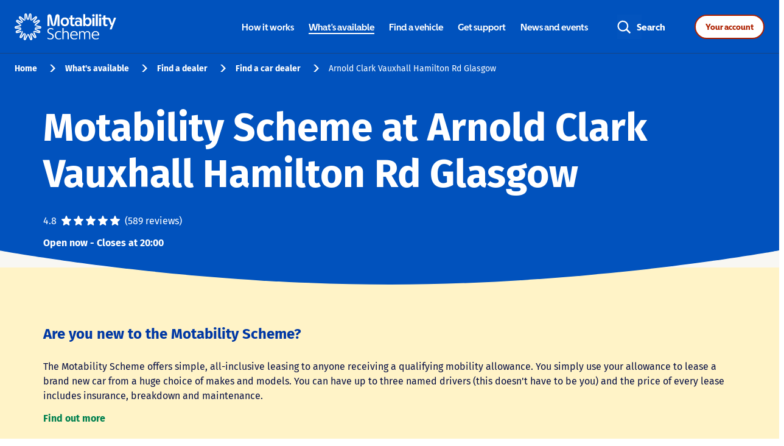

--- FILE ---
content_type: text/html; charset=utf-8
request_url: https://findadealer.motability.co.uk/cars/scotland/glasgow/55-57-hamilton-road
body_size: 46066
content:
<!doctype html><html lang="en-GB"><head><link rel="stylesheet" type="text/css" href="https://www.motability.co.uk/-/media/themes/motability/shared/main/standalone-nav-styles/standalone-nav-min.css"><script src="https://static.cloud.coveo.com/searchui/v2.10097/js/CoveoJsSearch.Lazy.min.js"></script><script src="https://static.cloud.coveo.com/searchui/v2.10097/0/js/cultures/en.js"></script><meta http-equiv="Content-Type" content="text/html; charset=utf-8"/><meta http-equiv="X-UA-Compatible" content="IE=edge"><link rel="dns-prefetch" href="//www.yext-pixel.com"><link rel="dns-prefetch" href="//a.cdnmktg.com"><link rel="dns-prefetch" href="//a.mktgcdn.com"><link rel="dns-prefetch" href="//dynl.mktgcdn.com"><link rel="dns-prefetch" href="//dynm.mktgcdn.com"><link rel="dns-prefetch" href="//www.google-analytics.com"><meta name="viewport" content="width=device-width, initial-scale=1, maximum-scale=5"><meta name="format-detection" content="telephone=no"><meta name="description" content="Motability Scheme at Arnold Clark Vauxhall Hamilton Rd Glasgow - Motability Scheme dealer in Glasgow, Scotland. Speak to a specialist. Arrange a test drive. Order your car. Support with servicing, maintenance and MOTs."><meta name="keywords" content="Motability Scheme, Car leasing"><meta property="og:title" content="Motability Scheme at Arnold Clark Vauxhall Hamilton Rd Glasgow - Motability Scheme Car dealer"><meta property="og:description" content="Motability Scheme at Arnold Clark Vauxhall Hamilton Rd Glasgow - Motability Scheme dealer in Glasgow, Scotland. Speak to a specialist. Arrange a test drive. Order your car. Support with servicing, maintenance and MOTs."><meta property="og:image" content="https://dynl.mktgcdn.com/p/ibCL8JaM6quYOMP0CgngWDyf8PnhIhtTSLjxT3pRoq4/150x150.jpg"><meta property="og:type" content="website"><meta property="og:url" content="https://findadealer.motability.co.uk/cars/scotland/glasgow/55-57-hamilton-road"><meta name="twitter:card" content="summary"><link rel="canonical" href="https://findadealer.motability.co.uk/cars/scotland/glasgow/55-57-hamilton-road" /><title>Motability Scheme at Arnold Clark Vauxhall Hamilton Rd Glasgow - Motability Scheme Car dealer</title><link rel="shortcut icon" href="../../../permanent-b0b701/assets/images/favicon.8eb6ef37.ico"><script>window.Yext = (function(Yext){Yext["BaseUrl"] = "../../../"; return Yext;})(window.Yext || {});</script><script>window.Yext = (function(Yext){Yext["locale"] = "en_GB"; return Yext;})(window.Yext || {});</script><script>window.Yext = (function(Yext){Yext["SiteInternalHostName"] = "findadealer.motability.co.uk"; return Yext;})(window.Yext || {});</script><script id="monitoring-data" type="text/data">{"isStaging":false,"siteDomain":"findadealer.motability.co.uk","siteId":2639,"soyTemplateName":"locationEntity.layout"}</script><meta name="geo.position" content="55.840973;-4.155322"><meta name="geo.placename" content="Glasgow,"><meta name="geo.region" content="United Kingdom-"><style id="styles-2867770e-css">.slick-slider{-webkit-box-sizing:border-box;box-sizing:border-box;-webkit-touch-callout:none;-webkit-user-select:none;-moz-user-select:none;-ms-user-select:none;user-select:none;-ms-touch-action:pan-y;touch-action:pan-y;-webkit-tap-highlight-color:transparent}.slick-list,.slick-slider{position:relative;display:block}.slick-list{overflow:hidden;margin:0;padding:0}.slick-list:focus{outline:none}.slick-list.dragging{cursor:pointer;cursor:hand}.slick-slider .slick-list,.slick-slider .slick-track{-webkit-transform:translateZ(0);transform:translateZ(0)}.slick-track{position:relative;left:0;top:0;display:block;margin-left:auto;margin-right:auto}.slick-track:after,.slick-track:before{content:"";display:table}.slick-track:after{clear:both}.slick-loading .slick-track{visibility:hidden}.slick-slide{float:left;height:100%;min-height:.0625rem;display:none}[dir=rtl] .slick-slide{float:right}.slick-slide img{display:block}.slick-slide.slick-loading img{display:none}.slick-slide.dragging img{pointer-events:none}.slick-initialized .slick-slide{display:block}.slick-loading .slick-slide{visibility:hidden}.slick-vertical .slick-slide{display:block;height:auto;border:.0625rem solid transparent}.slick-arrow.slick-hidden{display:none}.slick-loading .slick-list{background:#fff url(../../../permanent-b0b701/assets/vendor/ajax-loader.c5cd7f53.gif) 50% no-repeat}@font-face{font-family:slick;src:url(../../../permanent-b0b701/assets/vendor/slick.ced611da.eot);src:url(../../../permanent-b0b701/assets/vendor/slick.ced611da.eot) format("embedded-opentype"),url(../../../permanent-b0b701/assets/vendor/slick.b7c9e1e4.woff) format("woff"),url(../../../permanent-b0b701/assets/vendor/slick.d41f55a7.ttf) format("truetype"),url(../../../permanent-b0b701/assets/vendor/slick.f97e3bbf.svg) format("svg");font-weight:400;font-style:normal}.slick-next,.slick-prev{position:absolute;display:block;height:1.25rem;width:1.25rem;line-height:NaN;font-size:0;cursor:pointer;top:50%;-webkit-transform:translateY(-50%);transform:translateY(-50%);padding:0;border:none}.slick-next,.slick-next:focus,.slick-next:hover,.slick-prev,.slick-prev:focus,.slick-prev:hover{background:transparent;color:transparent;outline:none}.slick-next:focus:before,.slick-next:hover:before,.slick-prev:focus:before,.slick-prev:hover:before{opacity:1}.slick-next.slick-disabled:before,.slick-prev.slick-disabled:before{opacity:.25}.slick-next:before,.slick-prev:before{font-family:slick;font-size:1.25rem;line-height:1;color:#fff;opacity:.75;-webkit-font-smoothing:antialiased;-moz-osx-font-smoothing:grayscale}.slick-prev{left:-1.5625rem}[dir=rtl] .slick-prev{left:auto;right:-1.5625rem}.slick-prev:before{content:"\2190"}[dir=rtl] .slick-prev:before{content:"\2192"}.slick-next{right:-1.5625rem}[dir=rtl] .slick-next{left:-1.5625rem;right:auto}.slick-next:before{content:"\2192"}[dir=rtl] .slick-next:before{content:"\2190"}.slick-dotted.slick-slider{margin-bottom:1.875rem}.slick-dots{position:absolute;bottom:-1.5625rem;list-style:none;display:block;text-align:center;padding:0;margin:0;width:100%}.slick-dots li{position:relative;display:inline-block;margin:0 .3125rem;padding:0}.slick-dots li,.slick-dots li button{height:1.25rem;width:1.25rem;cursor:pointer}.slick-dots li button{border:0;background:transparent;display:block;outline:none;line-height:NaN;font-size:0;color:transparent;padding:.3125rem}.slick-dots li button:focus,.slick-dots li button:hover{outline:none}.slick-dots li button:focus:before,.slick-dots li button:hover:before{opacity:1}.slick-dots li button:before{position:absolute;top:0;left:0;content:"\2022";width:1.25rem;height:1.25rem;font-family:slick;font-size:.375rem;line-height:3.33;text-align:center;color:#000;opacity:.25;-webkit-font-smoothing:antialiased;-moz-osx-font-smoothing:grayscale}.slick-dots li.slick-active button:before{color:#000;opacity:.75}@font-face{font-family:Fira Sans;font-style:normal;font-weight:400;src:url(../../../permanent-b0b701/assets/vendor/fira-sans-v10-latin-regular.9720cc0c.eot);src:local("Fira Sans Regular"),local("FiraSans-Regular"),url(../../../permanent-b0b701/assets/vendor/fira-sans-v10-latin-regular.9720cc0c.eot) format("embedded-opentype"),url(../../../permanent-b0b701/assets/vendor/fira-sans-v10-latin-regular.78773521.woff2) format("woff2"),url(../../../permanent-b0b701/assets/vendor/fira-sans-v10-latin-regular.baa3b51e.woff) format("woff"),url(../../../permanent-b0b701/assets/vendor/fira-sans-v10-latin-regular.ff33952a.ttf) format("truetype"),url(../../../permanent-b0b701/assets/vendor/fira-sans-v10-latin-regular.7307389c.svg) format("svg")}@font-face{font-family:Fira Sans;font-style:normal;font-weight:500;src:url(../../../permanent-b0b701/assets/vendor/fira-sans-v10-latin-500.8f3299e3.eot);src:local("Fira Sans Medium"),local("FiraSans-Medium"),url(../../../permanent-b0b701/assets/vendor/fira-sans-v10-latin-500.8f3299e3.eot) format("embedded-opentype"),url(../../../permanent-b0b701/assets/vendor/fira-sans-v10-latin-500.d8bc03a6.woff2) format("woff2"),url(../../../permanent-b0b701/assets/vendor/fira-sans-v10-latin-500.6f0d36c5.woff) format("woff"),url(../../../permanent-b0b701/assets/vendor/fira-sans-v10-latin-500.89689602.ttf) format("truetype"),url(../../../permanent-b0b701/assets/vendor/fira-sans-v10-latin-500.92a77f0e.svg) format("svg")}@font-face{font-family:Fira Sans;font-style:normal;font-weight:700;src:url(../../../permanent-b0b701/assets/vendor/fira-sans-v10-latin-700.832c9942.eot);src:local("Fira Sans Bold"),local("FiraSans-Bold"),url(../../../permanent-b0b701/assets/vendor/fira-sans-v10-latin-700.832c9942.eot) format("embedded-opentype"),url(../../../permanent-b0b701/assets/vendor/fira-sans-v10-latin-700.2ecb426f.woff2) format("woff2"),url(../../../permanent-b0b701/assets/vendor/fira-sans-v10-latin-700.4d2dfa0d.woff) format("woff"),url(../../../permanent-b0b701/assets/vendor/fira-sans-v10-latin-700.603e6faf.ttf) format("truetype"),url(../../../permanent-b0b701/assets/vendor/fira-sans-v10-latin-700.e7cac841.svg) format("svg")}a,abbr,acronym,address,applet,article,aside,audio,b,big,blockquote,body,button,canvas,caption,center,cite,code,dd,del,details,dfn,div,dl,dt,em,embed,fieldset,figcaption,figure,footer,form,h1,h2,h3,h4,h5,h6,header,hgroup,html,i,iframe,img,input,ins,kbd,label,legend,li,mark,menu,nav,object,ol,output,p,pre,q,ruby,s,samp,section,small,span,strike,strong,sub,summary,sup,table,tbody,td,tfoot,th,thead,time,tr,tt,u,ul,var,video{border:0;border-radius:0;color:inherit;font:inherit;font-size:100%;margin:0;padding:0;vertical-align:baseline;text-decoration:none}article,aside,details,figcaption,figure,footer,header,hgroup,menu,nav,section{display:block}body{line-height:normal;font-family:Fira Sans,Helvetica,Arial,sans-serif;font-weight:400;display:-webkit-box;display:-ms-flexbox;display:flex;-webkit-box-orient:vertical;-webkit-box-direction:normal;-ms-flex-direction:column;flex-direction:column;width:100%;min-height:100%;-webkit-box-flex:1;-ms-flex-positive:1;flex-grow:1}ol,ul{list-style:none}blockquote,q{quotes:none}blockquote:after,blockquote:before,q:after,q:before{content:"";content:none}table{border-collapse:collapse;border-spacing:0}*,:after,:before{-webkit-box-sizing:border-box;box-sizing:border-box}*{word-wrap:break-word;overflow-wrap:break-word}html{-webkit-text-size-adjust:100%;min-height:100%;display:-webkit-box;display:-ms-flexbox;display:flex}img,svg{max-width:100%;max-height:100%}button,textarea{-webkit-appearance:none;-moz-appearance:none;appearance:none}abbr,abbr[title]{text-decoration:none;border-bottom:none}button{background:none;cursor:pointer}.Link--body{text-decoration:none;color:#00804f}.Link--body:focus{padding:.5rem;border-radius:3rem}.Link--body:hover{text-decoration:underline;cursor:pointer}.Text{font-family:Fira Sans,Helvetica,Arial,sans-serif;font-weight:400;color:#091144;font-size:1rem;line-height:1.5}.Teaser{background-color:#fff;-webkit-box-shadow:0 .25rem .9375rem 0 rgba(0,0,0,.1);box-shadow:0 .25rem .9375rem 0 rgba(0,0,0,.1);padding:1.5625rem 1rem;position:relative;height:100%;display:-webkit-box;display:-ms-flexbox;display:flex;-webkit-box-orient:vertical;-webkit-box-direction:normal;-ms-flex-direction:column;flex-direction:column;border-radius:.375rem}.Teaser-title{padding-bottom:.75rem;margin-bottom:0;-webkit-box-ordinal-group:1;-ms-flex-order:0;order:0}.Teaser-title .LocationName-geo{display:none}.Teaser-titleLink{text-decoration:none;color:#0152bd;font-size:1.25rem;line-height:1.4;font-family:Fira Sans,Helvetica,Arial,sans-serif;color:#00804f;display:inline-block;font-weight:700}.Teaser-titleLink:focus{padding:.5rem;border-radius:3rem}.Teaser-titleLink:hover{text-decoration:underline;cursor:pointer}@media (min-width:48rem){.Teaser-titleLink{font-size:1.5rem;line-height:1.42}}.Teaser-miles{position:absolute;top:1.5625rem;right:1rem}.Teaser-viewMore{display:none}.Teaser-address,.Teaser-open,.Teaser-phone{padding-bottom:.75rem}.Teaser .c-address{display:inline;margin-bottom:0}.Teaser .c-AddressRow{display:inline}.Teaser-phone{-webkit-box-flex:1;-ms-flex-positive:1;flex-grow:1;-webkit-box-ordinal-group:5;-ms-flex-order:4;order:4}.Teaser-phone .Phone-display{display:none}.Teaser-phone .Phone-link{text-decoration:none;font-family:Fira Sans,Helvetica,Arial,sans-serif;font-weight:400;color:#091144;font-size:1rem;line-height:1.5;font-weight:700;color:#00804f}.Teaser-phone .Phone-link:focus{padding:.5rem;border-radius:3rem}.Teaser-phone .Phone-link:hover{text-decoration:underline;cursor:pointer}.Teaser-phone .Phone-link:before{background-image:url(../../../permanent-b0b701/assets/images/icon-phone-green.3b57037e.svg);background-size:cover;background-position:50%;background-repeat:no-repeat;content:"";width:16PX;height:15PX;display:inline-block;margin-right:.5rem;position:relative;top:.1875rem}.Teaser-phone .Phone-label,.Teaser-phone .Phone-linkWrapper,.Teaser-phone .Phone-numberWrapper{display:inline-block}.Teaser-reviewsSummary .icon{height:1.125rem;width:1.125rem}.Teaser-services{display:none}.Teaser-linksRow{padding-top:.75rem;border-top:.0625rem solid #f2f2f2;margin-top:auto;-webkit-box-ordinal-group:6;-ms-flex-order:5;order:5}.Teaser-links{position:relative}.Teaser-link.Teaser-directions{display:none}.Teaser-link.Teaser-cta{display:block}.Teaser-ctaLink{font-family:Fira Sans,Helvetica,Arial,sans-serif;font-weight:400;color:#091144;font-size:1rem;line-height:1.5;font-weight:700;padding:.25rem .25rem .25rem 0;display:block;text-align:right;color:#00804f}.Teaser--locator .Teaser-title{-webkit-box-ordinal-group:0;-ms-flex-order:-1;order:-1;font-size:1.125rem;font-weight:700;color:#00804f}.Teaser--locator .Teaser-open{-webkit-box-ordinal-group:4;-ms-flex-order:3;order:3}.Teaser--nearby .Teaser-title{-webkit-box-ordinal-group:0;-ms-flex-order:-1;order:-1}.Teaser--nearby .Teaser-reviewsSummary{margin-bottom:1rem}.Teaser--nearby .Teaser-reviewsSummary .c-ReviewStars{margin-right:0}.Teaser--nearby .Teaser-open{-webkit-box-ordinal-group:2;-ms-flex-order:1;order:1}.Teaser--nearby .Teaser-ctaLink{float:right}.Teaser--nearby .Teaser-ctaLink :after{background-image:url(../../../permanent-b0b701/assets/images/icon-newtab-green.7facc9df.svg);background-size:"contain";background-position:50%;background-repeat:no-repeat;content:"";margin-left:.5rem;padding-left:.8125rem}.Teaser--locatorWavs{display:-webkit-box;display:-ms-flexbox;display:flex;-webkit-box-orient:horizontal;-webkit-box-direction:normal;-ms-flex-direction:row;flex-direction:row;border:none;padding:1.5625rem}@media (max-width:47.9375rem){.Teaser--locatorWavs{-webkit-box-orient:vertical;-webkit-box-direction:normal;-ms-flex-direction:column;flex-direction:column}}.Teaser--locatorWavs .Teaser-left,.Teaser--locatorWavs .Teaser-right{max-width:50%;width:100%}@media (max-width:47.9375rem){.Teaser--locatorWavs .Teaser-left,.Teaser--locatorWavs .Teaser-right{max-width:100%}}.Teaser--locatorWavs .Teaser-right{display:-webkit-box;display:-ms-flexbox;display:flex;-webkit-box-orient:vertical;-webkit-box-direction:normal;-ms-flex-direction:column;flex-direction:column;-webkit-box-pack:justify;-ms-flex-pack:justify;justify-content:space-between;text-align:right;-webkit-box-align:end;-ms-flex-align:end;align-items:flex-end}@media (max-width:47.9375rem){.Teaser--locatorWavs .Teaser-right{text-align:left}}.Teaser--locatorWavs .Teaser-titleLink{font-family:Fira Sans,Helvetica,Arial,sans-serif;font-weight:700;color:#0152bd;font-size:1.125rem;line-height:1.28}.Teaser--locatorWavs .Teaser-info{border-left:.125rem solid #999;padding-left:1.5625rem;margin-bottom:1.5625rem;margin-top:.5625rem}.Teaser--locatorWavs .Teaser-address,.Teaser--locatorWavs .Teaser-open{font-family:Fira Sans,Helvetica,Arial,sans-serif;font-weight:400;color:#091144;font-size:1rem;line-height:1.5}.Teaser--locatorWavs .Teaser-open{padding-bottom:1.5625rem}@media (max-width:47.9375rem){.Teaser--locatorWavs .Teaser-open{padding-bottom:.5625rem}}@media (max-width:47.9375rem){.Teaser--locatorWavs .Teaser-phone{margin-top:1.125rem}}.Teaser--locatorWavs .Teaser-phone .Phone-link:before{background-image:url(../../../permanent-b0b701/assets/images/icon-phone-green.3b57037e.svg);background-size:cover;background-position:50%;background-repeat:no-repeat;content:"";width:16PX;height:15PX;display:inline-block;margin-right:.5rem;position:relative;top:.1875rem}.Teaser--locatorWavs .Teaser-listItem{font-family:Fira Sans,Helvetica,Arial,sans-serif;font-weight:400;color:#091144;font-size:.875rem;line-height:1.5;margin-top:.5625rem;line-height:1.36}@media (max-width:47.9375rem){.Teaser--locatorWavs .Teaser-listItem{margin-top:.1875rem;line-height:1.1875rem}}.Teaser--locatorWavs .Teaser-listGroup{width:100%}.Teaser--locatorWavs .Teaser-listGroup:first-child{border-right:.0625rem solid #b8b8b8}@media (min-width:48rem) and (max-width:61.9375rem){.Teaser--locatorWavs .Teaser-listGroup:first-child{padding-right:.75rem}}@media (max-width:47.9375rem){.Teaser--locatorWavs .Teaser-listGroup:first-child{border-right:none;border-bottom:.0625rem solid #b8b8b8;padding-bottom:.5625rem}}.Teaser--locatorWavs .Teaser-listGroup:last-child{margin-left:2.5rem}@media (max-width:47.9375rem){.Teaser--locatorWavs .Teaser-listGroup:last-child{margin:.5625rem 0 0}}.Teaser--locatorWavs .Teaser-listGroup--onlyOne:first-child{margin:0;border:none}@media (max-width:47.9375rem){.Teaser--locatorWavs .Teaser-listGroup--onlyOne:first-child{padding:0;border:none}}.Teaser--locatorWavs .Teaser-listGroup--title{font-family:Fira Sans,Helvetica,Arial,sans-serif;font-weight:400;color:#091144;font-size:1.125rem;line-height:1.5;color:#00804f;line-height:1.06}@media (max-width:47.9375rem){.Teaser--locatorWavs .Teaser-listGroup--title{margin-bottom:.375rem;line-height:1.1875rem}}.Teaser--locatorWavs .Teaser-viewMore{text-decoration:underline;font-size:.9375rem;font-family:Fira Sans,Helvetica,Arial,sans-serif;font-weight:700;color:#00804f;display:inline-block;text-decoration:none;font-size:15px;line-height:1.47;display:block}.Teaser--locatorWavs .Teaser-viewMore:hover{text-decoration:none}@media (min-width:48rem){.Teaser--locatorWavs .Teaser-viewMore{font-size:1.125rem;line-height:1.39}}.Teaser--locatorWavs .Teaser-viewMore:focus{padding:.5rem;border-radius:3rem}.Teaser--locatorWavs .Teaser-viewMore:hover{text-decoration:underline;cursor:pointer}@media (min-width:48rem){.Teaser--locatorWavs .Teaser-viewMore{font-size:1rem;line-height:1.5}}.ResultList{background:#f8f7f3;padding-left:1rem;padding-right:1rem}@media (min-width:62rem){.ResultList{padding-left:0;padding-right:.625rem}}.ResultList-item{border-radius:.375rem;position:relative;overflow:hidden;margin-bottom:1.5625rem}@media (min-width:48rem){.ResultList-item:last-child{margin-bottom:8.1875rem}}.ResultList-item:before{content:"";z-index:1;position:absolute;top:0;left:0;height:100%;width:.5rem;background-color:#87d0b4}@media (min-width:48rem){.ResultList-item--wavs:last-child{margin-bottom:0}}.ResultList-item--wavs{background-color:#f8f7f3;border-bottom:none}.ResultList-item.is-hovered,.ResultList-item:hover{-webkit-box-shadow:0 .0625rem 1.5rem 0 rgba(0,0,0,.2);box-shadow:0 .0625rem 1.5rem 0 rgba(0,0,0,.2);z-index:9;position:relative;border-top:.0625rem solid #fff;border-bottom:none}.ResultList-item.is-hovered:not(:first-child),.ResultList-item:hover:not(:first-child){top:-.0625rem}.ResultList-item.is-hovered:first-child,.ResultList-item:hover:first-child{border-bottom:.0625rem solid #fff}.ResultList-item.is-hovered:before,.ResultList-item:hover:before{background-color:#00804f}.ResultList-item.is-selected:before{background-color:#183c94}@media (min-width:48rem){.ResultList-item--awarded:before{content:"";z-index:1;position:absolute;top:0;left:0;height:100%;width:.5rem;background-color:#cef2e9}}.ResultList--wavs{background:#f8f7f3}.ResultList--wavs .ResultList-item{margin:1.5625rem}@media (max-width:47.9375rem){.ResultList--wavs .ResultList-item{margin:1.5625rem .9375rem;-webkit-box-shadow:0 .25rem .9375rem 0 rgba(0,0,0,.1);box-shadow:0 .25rem .9375rem 0 rgba(0,0,0,.1)}}.BrandTooltip{position:absolute;top:calc(100% + .625rem);left:50%;-webkit-transform:translateX(-50%);transform:translateX(-50%);z-index:10;border:.0625rem solid #a8a4f0;border-radius:.25rem;padding:.0625rem .25rem;display:none;background-color:#fff}.BrandTooltip:after,.BrandTooltip:before{content:"";position:absolute;top:-.55rem;left:50%;width:1rem;height:1rem}.BrandTooltip:before{border:.0625rem solid #a8a4f0;-webkit-transform:translateX(-50%) rotate(45deg) skew(-1deg,-1deg);transform:translateX(-50%) rotate(45deg) skew(-1deg,-1deg);z-index:1}.BrandTooltip:after{background-color:#fff;-webkit-transform:translateX(-50%) translateY(.125rem) rotate(45deg) skew(-1deg,-1deg);transform:translateX(-50%) translateY(.125rem) rotate(45deg) skew(-1deg,-1deg);z-index:5}.BrandTooltip-contents{font-family:Fira Sans,Helvetica,Arial,sans-serif;font-weight:400;color:#091144;font-size:.75rem;line-height:1.5;white-space:nowrap;pointer-events:none;position:relative;padding:.0625rem 0;z-index:10;background-color:#fff}.BrandTooltip-i{vertical-align:text-bottom;height:.9375rem;width:.9375rem}.Reviews{margin-left:auto;margin-right:auto;width:100%;padding:15.625rem 1rem 2rem;margin-top:-15.625rem}@media (min-width:48rem){.Reviews{width:48rem;padding-left:1rem;padding-right:1rem}}@media (min-width:62rem){.Reviews{width:62rem;padding-left:1rem;padding-right:1rem}}@media (min-width:75rem){.Reviews{width:73.125rem;padding-left:1rem;padding-right:1rem}}@media (min-width:62rem){.Reviews{padding-top:12.5rem;margin-top:-11.25rem}}.Reviews .c-Reviews-title{font-family:Fira Sans,Helvetica,Arial,sans-serif;font-weight:700;color:#0152bd;font-size:1.5rem;line-height:1.42;text-align:center}@media (min-width:48rem){.Reviews .c-Reviews-title{font-size:2rem;line-height:1.75}}@media (max-width:61.9375rem){.Reviews .c-Reviews-paging{display:none}}.Reviews .c-ReviewsSummary{display:none}.Reviews .c-Review{padding:1.5rem}.Reviews .c-Reviews-mobilePaging{display:-webkit-box;display:-ms-flexbox;display:flex;-webkit-box-pack:center;-ms-flex-pack:center;justify-content:center;-webkit-box-align:center;-ms-flex-align:center;align-items:center}@media (min-width:48rem){.Reviews .c-Reviews-mobilePaging{display:none}}.Reviews .c-ReviewsMobilePaging-firstButton,.Reviews .c-ReviewsMobilePaging-lastButton{font-size:1rem;font-weight:700;color:#00804f}.Reviews .c-ReviewsMobilePaging-firstButton{margin-right:2.5rem}.Reviews .c-ReviewsMobilePaging-lastButton{margin-left:2.5rem}.Reviews .c-ReviewsMobilePaging-firstButton--disabled,.Reviews .c-ReviewsMobilePaging-lastButton--disabled{opacity:.5}.Reviews .c-ReviewsMobilePaging-mobileNavDots{width:6rem;-ms-flex-negative:0;flex-shrink:0;overflow:hidden;position:relative}.Reviews .c-ReviewsMobilePaging-mobileNavDotsTrack{display:-webkit-box;display:-ms-flexbox;display:flex;-webkit-box-align:center;-ms-flex-align:center;align-items:center;height:1.75rem;position:relative;z-index:1}.Reviews .c-ReviewsMobilePaging-mobileNavDotsTrack--animated{-webkit-transition:-webkit-transform .5s ease-in-out;transition:-webkit-transform .5s ease-in-out;transition:transform .5s ease-in-out;transition:transform .5s ease-in-out,-webkit-transform .5s ease-in-out}.Reviews .c-ReviewsMobilePaging-mobileNavDot{height:1rem;width:1rem;border-radius:50%;background-color:#eee;-ms-flex-negative:0;flex-shrink:0;margin-right:1.5rem}.Reviews .c-ReviewsMobilePaging-mobileNavDotCenter{font-size:1rem;font-weight:700;color:#fff;height:1.75rem;width:1.75rem;border-radius:50%;line-height:1.75;text-align:center;background-color:#00804f;left:calc(50% - .875rem);position:absolute;z-index:2}.Reviews .c-ReviewsMobilePaging-nextArrow,.Reviews .c-ReviewsMobilePaging-previousArrow{height:1rem;width:1rem;border-top:.1875rem solid #00804f;border-left:.1875rem solid #00804f}.Reviews .c-ReviewsMobilePaging-previousArrow{-webkit-transform:rotate(-45deg);transform:rotate(-45deg);margin-right:1.5rem}.Reviews .c-ReviewsMobilePaging-nextArrow{-webkit-transform:rotate(135deg);transform:rotate(135deg);margin-left:1.5rem}.Reviews .c-Reviews-list{margin-top:2rem;overflow:visible}@media (max-width:61.9375rem){.Reviews .c-Reviews-list{margin-top:.5rem}}@media (min-width:48rem){.Reviews .c-Review-comment{margin-left:21rem;padding-left:4.5625rem;padding-top:1rem;width:calc(100% - 21rem);border-left:.0625rem solid #9b9b9b}}@media (max-width:47.9375rem){.Reviews .c-Review-comment{width:100%;border-top:.0625rem solid #f2f2f2;border-left:none;padding-top:1.125rem;padding-left:0;margin-left:0;margin-top:1.125rem}}.Reviews .c-ReviewComment-title{font-family:Fira Sans,Helvetica,Arial,sans-serif;font-weight:400;color:#091144;font-size:1.125rem;line-height:1.5;font-weight:700;margin-bottom:1rem;color:#00804f}@media (max-width:47.9375rem){.Reviews .c-ReviewComment-title{font-size:1.25rem}}.Reviews .c-ReviewComment-date{display:none}.Reviews .c-ReviewComment-content{margin-top:1rem}.Reviews .slick-list{-webkit-box-sizing:content-box;box-sizing:content-box}@media (min-width:62rem){.Reviews .slick-list{margin:-2rem 0;padding:2rem 0}}.Reviews .slick-slide{display:-webkit-box;display:-ms-flexbox;display:flex;-webkit-box-orient:vertical;-webkit-box-direction:normal;-ms-flex-direction:column;flex-direction:column;-ms-flex-wrap:nowrap;flex-wrap:nowrap}@media (min-width:48rem){.Reviews .slick-slide{padding-left:.75rem;padding-right:.75rem}}@media (max-width:61.9375rem){.Reviews .slick-slide{padding:1rem}}.Reviews .slick-slide>.c-ReviewsList-itemWrapper{-webkit-box-shadow:0 .25rem .9375rem 0 rgba(0,0,0,.1);box-shadow:0 .25rem .9375rem 0 rgba(0,0,0,.1)}.Reviews .slick-slide>.c-ReviewsList-itemWrapper:not(:first-child){margin-top:2.125rem}.Reviews .c-Review{border:none}.Reviews .c-Review-author{font-family:Fira Sans,Helvetica,Arial,sans-serif;font-weight:400;color:#091144;font-size:1.125rem;line-height:1.5;font-weight:700;margin-bottom:1rem;color:#00804f}@media (max-width:61.9375rem){.Reviews .c-Review-author{font-size:1.25rem}}@media (max-width:47.9375rem){.Reviews .c-Review-date{-webkit-box-ordinal-group:4;-ms-flex-order:3;order:3;padding-bottom:1.125rem;margin-bottom:1.125rem;border-bottom:.0625rem solid #f2f2f2}}@media (max-width:61.9375rem){.Reviews .c-Review-stars{-webkit-box-ordinal-group:3;-ms-flex-order:2;order:2;margin-bottom:.625rem}}@media (min-width:48rem){.Reviews .c-Review-author,.Reviews .c-Review-date{width:21rem}}@media (min-width:62rem){.Reviews .c-Review-content,.Reviews .c-Review-stars{border-left:.0625rem solid #9b9b9b;padding-left:1.5rem}}@media (min-width:48rem){.Reviews .c-Review-content,.Reviews .c-Review-stars{width:calc(100% - 21rem)}}.Reviews .c-ReviewsPaging{display:block}.Reviews .c-ReviewsPage{display:none}.Reviews .c-ReviewsControls{display:-webkit-box;display:-ms-flexbox;display:flex;-webkit-box-pack:justify;-ms-flex-pack:justify;justify-content:space-between;-webkit-box-align:center;-ms-flex-align:center;align-items:center;margin-left:2rem;margin-right:2rem}@media (min-width:48rem){.Reviews .c-ReviewsControls{-webkit-box-pack:center;-ms-flex-pack:center;justify-content:center;-webkit-column-gap:1.3125rem;-moz-column-gap:1.3125rem;column-gap:1.3125rem}}@media (max-width:47.9375rem){.Reviews .c-ReviewsControls-text{display:none}}.Reviews .c-ReviewsControls-arrow{color:#00804f;display:-webkit-box;display:-ms-flexbox;display:flex;-webkit-box-pack:center;-ms-flex-pack:center;justify-content:center;-webkit-box-align:center;-ms-flex-align:center;align-items:center;-webkit-column-gap:.8125rem;-moz-column-gap:.8125rem;column-gap:.8125rem;height:3rem;font-weight:600}.Reviews .c-ReviewsControls-arrow--next{-webkit-box-ordinal-group:4;-ms-flex-order:3;order:3}.Reviews .c-ReviewsControls-arrow--next .c-ReviewsControls-chevron{-webkit-transform:rotate(180deg);transform:rotate(180deg)}.Reviews .c-ReviewsControls-arrow .c-ReviewsControls-chevron--light{display:none}.Reviews .c-ReviewsControls-arrow.slick-disabled{color:#8f8f8f}.Reviews .c-ReviewsControls-arrow.slick-disabled .c-ReviewsControls-chevron--light{display:block}.Reviews .c-ReviewsControls-arrow.slick-disabled .c-ReviewsControls-chevron--green{display:none}.Reviews .c-ReviewsControls .slick-dots{display:-webkit-box;display:-ms-flexbox;display:flex;position:static;width:-webkit-max-content;width:-moz-max-content;width:max-content}.Reviews .c-ReviewsControls .slick-dots,.Reviews .c-ReviewsControls .slick-dots li{-webkit-box-pack:center;-ms-flex-pack:center;justify-content:center;-webkit-box-align:center;-ms-flex-align:center;align-items:center}.Reviews .c-ReviewsControls .slick-dots li{height:2rem;width:2rem;margin:0}@media (min-width:48rem){.Reviews .c-ReviewsControls .slick-dots li{height:3rem;width:3rem}}.Reviews .c-ReviewsControls .slick-dots li.slick-active{border-bottom:.1875rem solid #00804f;margin-bottom:-.1875rem}.Reviews .c-ReviewsControls .slick-dots li.slick-active button{color:#00804f;font-weight:700}.Reviews .c-ReviewsControls .slick-dots li.is-hidden{display:none}.Reviews .c-ReviewsControls .slick-dots button{font-size:1.125rem;line-height:1.5;color:#091144;height:100%;width:100%;padding:0}.Reviews .c-ReviewsControls .slick-dots button:before{display:none}.Reviews .c-ReviewsControls .slick-dots button:hover{color:#00804f;font-weight:700}.Reviews .icon{height:1.25rem;width:1.25rem}@media (max-width:61.9375rem){.Reviews .icon{height:1rem;width:1rem}}.Reviews .icon:not(:last-child){margin-right:.25rem}.ReviewsSummary{color:#555}.ReviewsSummary .c-ReviewsSummary{display:-webkit-box;display:-ms-flexbox;display:flex}.ReviewsSummary .c-ReviewsSummary-count,.ReviewsSummary .c-ReviewsSummary-number{display:-webkit-box;display:-ms-flexbox;display:flex;-webkit-box-align:center;-ms-flex-align:center;align-items:center;margin-top:.125rem}.ReviewsSummary .c-ReviewsSummary-number,.ReviewsSummary .c-ReviewsSummary-stars{margin-right:.5rem}.ReviewsSummary .c-ReviewsSummary-stars .icon:not(:last-child){margin-right:.25rem}.CurvedSection{position:relative;padding:3.5rem 0;margin:-1.75rem 0}.CurvedSection:before{content:"";height:3.5rem;background-size:100% 100%;position:absolute;z-index:3;left:-.0625rem;width:calc(100% + .0625rem);background-image:url("data:image/svg+xml;charset=utf8,%3Csvg viewBox=%270 0 380 15%27 preserveAspectRatio=%27none%27 xmlns=%27http://www.w3.org/2000/svg%27%3E%3Cpath d=%27M.08415.00763v15h380V.00866c-.01646.00302-90.51856 14.90331-189.46939 14.90331C89.41187 14.91197.08415.00764.08415.00764Z%27 fill=%27%23fff%27/%3E%3C/svg%3E");top:0}@media (min-width:48rem) and (max-width:61.9375rem){.CurvedSection:before{height:3rem}}@media (max-width:47.9375rem){.CurvedSection:before{height:2rem}}.CurvedSection:after{content:"";height:3.5rem;background-size:100% 100%;position:absolute;z-index:3;left:-.0625rem;width:calc(100% + .0625rem);background-image:url("data:image/svg+xml;charset=utf8,%3Csvg viewBox=%270 0 1440 56%27 preserveAspectRatio=%27none%27 xmlns=%27http://www.w3.org/2000/svg%27%3E%3Cpath d=%27M0 0H1440C1440 0 1097 56 722 56C338.5 56 0 0 0 0Z%27 fill=%27%23fff%27/%3E%3C/svg%3E");bottom:0}@media (min-width:48rem) and (max-width:61.9375rem){.CurvedSection:after{height:3rem}}@media (max-width:47.9375rem){.CurvedSection:after{height:2rem}}@media (min-width:48rem) and (max-width:61.9375rem){.CurvedSection{padding:3rem 0;margin:-1.5rem 0}}@media (max-width:47.9375rem){.CurvedSection{padding:2rem 0;margin:-1rem 0}}.CurvedSection--tertiary{position:relative;padding:3.5rem 0;margin:-1.75rem 0}.CurvedSection--tertiary:before{content:"";height:3.5rem;background-size:100% 100%;position:absolute;z-index:3;left:-.0625rem;width:calc(100% + .0625rem);background-image:url("data:image/svg+xml;charset=utf8,%3Csvg viewBox=%270 0 380 15%27 preserveAspectRatio=%27none%27 xmlns=%27http://www.w3.org/2000/svg%27%3E%3Cpath d=%27M.08415.00763v15h380V.00866c-.01646.00302-90.51856 14.90331-189.46939 14.90331C89.41187 14.91197.08415.00764.08415.00764Z%27 fill=%27%23f8f7f3%27/%3E%3C/svg%3E");top:0}@media (min-width:48rem) and (max-width:61.9375rem){.CurvedSection--tertiary:before{height:3rem}}@media (max-width:47.9375rem){.CurvedSection--tertiary:before{height:2rem}}.CurvedSection--tertiary:after{content:"";height:3.5rem;background-size:100% 100%;position:absolute;z-index:3;left:-.0625rem;width:calc(100% + .0625rem);background-image:url("data:image/svg+xml;charset=utf8,%3Csvg viewBox=%270 0 1440 56%27 preserveAspectRatio=%27none%27 xmlns=%27http://www.w3.org/2000/svg%27%3E%3Cpath d=%27M0 0H1440C1440 0 1097 56 722 56C338.5 56 0 0 0 0Z%27 fill=%27%23f8f7f3%27/%3E%3C/svg%3E");bottom:0}@media (min-width:48rem) and (max-width:61.9375rem){.CurvedSection--tertiary:after{height:3rem}}@media (max-width:47.9375rem){.CurvedSection--tertiary:after{height:2rem}}@media (min-width:48rem) and (max-width:61.9375rem){.CurvedSection--tertiary{padding:3rem 0;margin:-1.5rem 0}}@media (max-width:47.9375rem){.CurvedSection--tertiary{padding:2rem 0;margin:-1rem 0}}.CurvedSection--yellow{position:relative;padding:3.5rem 0;margin:-1.75rem 0}.CurvedSection--yellow:before{content:"";height:3.5rem;background-size:100% 100%;position:absolute;z-index:3;left:-.0625rem;width:calc(100% + .0625rem);background-image:url("data:image/svg+xml;charset=utf8,%3Csvg viewBox=%270 0 380 15%27 preserveAspectRatio=%27none%27 xmlns=%27http://www.w3.org/2000/svg%27%3E%3Cpath d=%27M.08415.00763v15h380V.00866c-.01646.00302-90.51856 14.90331-189.46939 14.90331C89.41187 14.91197.08415.00764.08415.00764Z%27 fill=%27%23fff3c7%27/%3E%3C/svg%3E");top:0}@media (min-width:48rem) and (max-width:61.9375rem){.CurvedSection--yellow:before{height:3rem}}@media (max-width:47.9375rem){.CurvedSection--yellow:before{height:2rem}}.CurvedSection--yellow:after{content:"";height:3.5rem;background-size:100% 100%;position:absolute;z-index:3;left:-.0625rem;width:calc(100% + .0625rem);background-image:url("data:image/svg+xml;charset=utf8,%3Csvg viewBox=%270 0 1440 56%27 preserveAspectRatio=%27none%27 xmlns=%27http://www.w3.org/2000/svg%27%3E%3Cpath d=%27M0 0H1440C1440 0 1097 56 722 56C338.5 56 0 0 0 0Z%27 fill=%27%23fff3c7%27/%3E%3C/svg%3E");bottom:0}@media (min-width:48rem) and (max-width:61.9375rem){.CurvedSection--yellow:after{height:3rem}}@media (max-width:47.9375rem){.CurvedSection--yellow:after{height:2rem}}@media (min-width:48rem) and (max-width:61.9375rem){.CurvedSection--yellow{padding:3rem 0;margin:-1.5rem 0}}@media (max-width:47.9375rem){.CurvedSection--yellow{padding:2rem 0;margin:-1rem 0}}.CurvedSection--lilac{position:relative;padding:3.5rem 0;margin:-1.75rem 0}.CurvedSection--lilac:before{content:"";height:3.5rem;background-size:100% 100%;position:absolute;z-index:3;left:-.0625rem;width:calc(100% + .0625rem);background-image:url("data:image/svg+xml;charset=utf8,%3Csvg viewBox=%270 0 380 15%27 preserveAspectRatio=%27none%27 xmlns=%27http://www.w3.org/2000/svg%27%3E%3Cpath d=%27M.08415.00763v15h380V.00866c-.01646.00302-90.51856 14.90331-189.46939 14.90331C89.41187 14.91197.08415.00764.08415.00764Z%27 fill=%27%23e9e9f6%27/%3E%3C/svg%3E");top:0}@media (min-width:48rem) and (max-width:61.9375rem){.CurvedSection--lilac:before{height:3rem}}@media (max-width:47.9375rem){.CurvedSection--lilac:before{height:2rem}}.CurvedSection--lilac:after{content:"";height:3.5rem;background-size:100% 100%;position:absolute;z-index:3;left:-.0625rem;width:calc(100% + .0625rem);background-image:url("data:image/svg+xml;charset=utf8,%3Csvg viewBox=%270 0 1440 56%27 preserveAspectRatio=%27none%27 xmlns=%27http://www.w3.org/2000/svg%27%3E%3Cpath d=%27M0 0H1440C1440 0 1097 56 722 56C338.5 56 0 0 0 0Z%27 fill=%27%23e9e9f6%27/%3E%3C/svg%3E");bottom:0}@media (min-width:48rem) and (max-width:61.9375rem){.CurvedSection--lilac:after{height:3rem}}@media (max-width:47.9375rem){.CurvedSection--lilac:after{height:2rem}}@media (min-width:48rem) and (max-width:61.9375rem){.CurvedSection--lilac{padding:3rem 0;margin:-1.5rem 0}}@media (max-width:47.9375rem){.CurvedSection--lilac{padding:2rem 0;margin:-1rem 0}}@media (max-width:47.9375rem){.CurvedSection--hiddenxs{position:relative;padding:3.5rem 0;margin:-1.75rem 0}.CurvedSection--hiddenxs:before{content:"";height:3.5rem;background-size:100% 100%;position:absolute;z-index:3;left:-.0625rem;width:calc(100% + .0625rem);background-image:url("data:image/svg+xml;charset=utf8,%3Csvg viewBox=%270 0 380 15%27 preserveAspectRatio=%27none%27 xmlns=%27http://www.w3.org/2000/svg%27%3E%3Cpath d=%27M.08415.00763v15h380V.00866c-.01646.00302-90.51856 14.90331-189.46939 14.90331C89.41187 14.91197.08415.00764.08415.00764Z%27 fill=%27%23fff%27/%3E%3C/svg%3E");top:0}}@media (max-width:47.9375rem) and (min-width:48rem) and (max-width:61.9375rem){.CurvedSection--hiddenxs:before{height:3rem}}@media (max-width:47.9375rem) and (max-width:47.9375rem){.CurvedSection--hiddenxs:before{height:2rem;height:0}}@media (max-width:47.9375rem){.CurvedSection--hiddenxs:after{content:"";height:3.5rem;background-size:100% 100%;position:absolute;z-index:3;left:-.0625rem;width:calc(100% + .0625rem);background-image:url("data:image/svg+xml;charset=utf8,%3Csvg viewBox=%270 0 1440 56%27 preserveAspectRatio=%27none%27 xmlns=%27http://www.w3.org/2000/svg%27%3E%3Cpath d=%27M0 0H1440C1440 0 1097 56 722 56C338.5 56 0 0 0 0Z%27 fill=%27%23fff%27/%3E%3C/svg%3E");bottom:0}}@media (max-width:47.9375rem) and (min-width:48rem) and (max-width:61.9375rem){.CurvedSection--hiddenxs:after{height:3rem}}@media (max-width:47.9375rem) and (max-width:47.9375rem){.CurvedSection--hiddenxs:after{height:2rem;height:0}}@media (max-width:47.9375rem) and (min-width:48rem) and (max-width:61.9375rem){.CurvedSection--hiddenxs{padding:3rem 0;margin:-1.5rem 0}}@media (max-width:47.9375rem) and (max-width:47.9375rem){.CurvedSection--hiddenxs{padding:0;margin:0}}@media (max-width:47.9375rem){.CurvedSection--card{position:relative;padding:3.5rem 0;margin:-1.75rem 0}.CurvedSection--card:before{content:"";height:3.5rem;background-size:100% 100%;position:absolute;z-index:3;left:-.0625rem;width:calc(100% + .0625rem);background-image:url("data:image/svg+xml;charset=utf8,%3Csvg viewBox=%270 0 380 15%27 preserveAspectRatio=%27none%27 xmlns=%27http://www.w3.org/2000/svg%27%3E%3Cpath d=%27M.08415.00763v15h380V.00866c-.01646.00302-90.51856 14.90331-189.46939 14.90331C89.41187 14.91197.08415.00764.08415.00764Z%27 fill=%27%23fff%27/%3E%3C/svg%3E");top:0}}@media (max-width:47.9375rem) and (min-width:48rem) and (max-width:61.9375rem){.CurvedSection--card:before{height:3rem}}@media (max-width:47.9375rem) and (max-width:47.9375rem){.CurvedSection--card:before{height:2rem}}@media (max-width:47.9375rem){.CurvedSection--card:after{content:"";height:3.5rem;background-size:100% 100%;position:absolute;z-index:3;left:-.0625rem;width:calc(100% + .0625rem);background-image:url("data:image/svg+xml;charset=utf8,%3Csvg viewBox=%270 0 1440 56%27 preserveAspectRatio=%27none%27 xmlns=%27http://www.w3.org/2000/svg%27%3E%3Cpath d=%27M0 0H1440C1440 0 1097 56 722 56C338.5 56 0 0 0 0Z%27 fill=%27%23fff%27/%3E%3C/svg%3E");bottom:0}}@media (max-width:47.9375rem) and (min-width:48rem) and (max-width:61.9375rem){.CurvedSection--card:after{height:3rem}}@media (max-width:47.9375rem) and (max-width:47.9375rem){.CurvedSection--card:after{height:2rem}}@media (max-width:47.9375rem) and (min-width:48rem) and (max-width:61.9375rem){.CurvedSection--card{padding:3rem 0;margin:-1.5rem 0}}@media (max-width:47.9375rem) and (max-width:47.9375rem){.CurvedSection--card{padding:2rem 0;margin:-1rem 0}}.CurvedSection--top{position:relative;padding-top:3.5rem;margin-top:-1.75rem}.CurvedSection--top:before{content:"";height:3.5rem;background-size:100% 100%;position:absolute;z-index:3;left:-.0625rem;width:calc(100% + .0625rem);background-image:url("data:image/svg+xml;charset=utf8,%3Csvg viewBox=%270 0 380 15%27 preserveAspectRatio=%27none%27 xmlns=%27http://www.w3.org/2000/svg%27%3E%3Cpath d=%27M.08415.00763v15h380V.00866c-.01646.00302-90.51856 14.90331-189.46939 14.90331C89.41187 14.91197.08415.00764.08415.00764Z%27 fill=%27%23fff%27/%3E%3C/svg%3E");top:0}@media (min-width:48rem) and (max-width:61.9375rem){.CurvedSection--top:before{height:3rem}}@media (max-width:47.9375rem){.CurvedSection--top:before{height:2rem}}@media (min-width:48rem) and (max-width:61.9375rem){.CurvedSection--top{padding-top:3rem;margin-top:-1.5rem}}@media (max-width:47.9375rem){.CurvedSection--top{padding-top:2rem;margin-top:-1rem}}.CurvedSection--topTertiary{position:relative;padding-top:3.5rem;margin-top:-1.75rem}.CurvedSection--topTertiary:before{content:"";height:3.5rem;background-size:100% 100%;position:absolute;z-index:3;left:-.0625rem;width:calc(100% + .0625rem);background-image:url("data:image/svg+xml;charset=utf8,%3Csvg viewBox=%270 0 380 15%27 preserveAspectRatio=%27none%27 xmlns=%27http://www.w3.org/2000/svg%27%3E%3Cpath d=%27M.08415.00763v15h380V.00866c-.01646.00302-90.51856 14.90331-189.46939 14.90331C89.41187 14.91197.08415.00764.08415.00764Z%27 fill=%27%23f8f7f3%27/%3E%3C/svg%3E");top:0}@media (min-width:48rem) and (max-width:61.9375rem){.CurvedSection--topTertiary:before{height:3rem}}@media (max-width:47.9375rem){.CurvedSection--topTertiary:before{height:2rem}}@media (min-width:48rem) and (max-width:61.9375rem){.CurvedSection--topTertiary{padding-top:3rem;margin-top:-1.5rem}}@media (max-width:47.9375rem){.CurvedSection--topTertiary{padding-top:2rem;margin-top:-1rem}}.CurvedSection--topYellow{position:relative;padding-top:3.5rem;margin-top:-1.75rem}.CurvedSection--topYellow:before{content:"";height:3.5rem;background-size:100% 100%;position:absolute;z-index:3;left:-.0625rem;width:calc(100% + .0625rem);background-image:url("data:image/svg+xml;charset=utf8,%3Csvg viewBox=%270 0 380 15%27 preserveAspectRatio=%27none%27 xmlns=%27http://www.w3.org/2000/svg%27%3E%3Cpath d=%27M.08415.00763v15h380V.00866c-.01646.00302-90.51856 14.90331-189.46939 14.90331C89.41187 14.91197.08415.00764.08415.00764Z%27 fill=%27%23fff3c7%27/%3E%3C/svg%3E");top:0}@media (min-width:48rem) and (max-width:61.9375rem){.CurvedSection--topYellow:before{height:3rem}}@media (max-width:47.9375rem){.CurvedSection--topYellow:before{height:2rem}}@media (min-width:48rem) and (max-width:61.9375rem){.CurvedSection--topYellow{padding-top:3rem;margin-top:-1.5rem}}@media (max-width:47.9375rem){.CurvedSection--topYellow{padding-top:2rem;margin-top:-1rem}}.CurvedSection--bottom{position:relative;padding-bottom:3.5rem;margin-bottom:-1.75rem}.CurvedSection--bottom:after{content:"";height:3.5rem;background-size:100% 100%;position:absolute;z-index:3;left:-.0625rem;width:calc(100% + .0625rem);background-image:url("data:image/svg+xml;charset=utf8,%3Csvg viewBox=%270 0 1440 56%27 preserveAspectRatio=%27none%27 xmlns=%27http://www.w3.org/2000/svg%27%3E%3Cpath d=%27M0 0H1440C1440 0 1097 56 722 56C338.5 56 0 0 0 0Z%27 fill=%27%23fff%27/%3E%3C/svg%3E");bottom:0}@media (min-width:48rem) and (max-width:61.9375rem){.CurvedSection--bottom:after{height:3rem}}@media (max-width:47.9375rem){.CurvedSection--bottom:after{height:2rem}}@media (min-width:48rem) and (max-width:61.9375rem){.CurvedSection--bottom{padding-bottom:3rem;margin-bottom:-1.5rem}}@media (max-width:47.9375rem){.CurvedSection--bottom{padding-bottom:2rem;margin-bottom:-1rem}}.CurvedSection--bottomPrimary{position:relative;padding-bottom:3.5rem;margin-bottom:-1.75rem}.CurvedSection--bottomPrimary:after{content:"";height:3.5rem;background-size:100% 100%;position:absolute;z-index:3;left:-.0625rem;width:calc(100% + .0625rem);background-image:url("data:image/svg+xml;charset=utf8,%3Csvg viewBox=%270 0 1440 56%27 preserveAspectRatio=%27none%27 xmlns=%27http://www.w3.org/2000/svg%27%3E%3Cpath d=%27M0 0H1440C1440 0 1097 56 722 56C338.5 56 0 0 0 0Z%27 fill=%27%230152bd%27/%3E%3C/svg%3E");bottom:0}@media (min-width:48rem) and (max-width:61.9375rem){.CurvedSection--bottomPrimary:after{height:3rem}}@media (max-width:47.9375rem){.CurvedSection--bottomPrimary:after{height:2rem}}@media (min-width:48rem) and (max-width:61.9375rem){.CurvedSection--bottomPrimary{padding-bottom:3rem;margin-bottom:-1.5rem}}@media (max-width:47.9375rem){.CurvedSection--bottomPrimary{padding-bottom:2rem;margin-bottom:-1rem}}.CurvedSection--bottomTertiary{position:relative;padding-bottom:3.5rem;margin-bottom:-1.75rem}.CurvedSection--bottomTertiary:after{content:"";height:3.5rem;background-size:100% 100%;position:absolute;z-index:3;left:-.0625rem;width:calc(100% + .0625rem);background-image:url("data:image/svg+xml;charset=utf8,%3Csvg viewBox=%270 0 1440 56%27 preserveAspectRatio=%27none%27 xmlns=%27http://www.w3.org/2000/svg%27%3E%3Cpath d=%27M0 0H1440C1440 0 1097 56 722 56C338.5 56 0 0 0 0Z%27 fill=%27%23f8f7f3%27/%3E%3C/svg%3E");bottom:0}@media (min-width:48rem) and (max-width:61.9375rem){.CurvedSection--bottomTertiary:after{height:3rem}}@media (max-width:47.9375rem){.CurvedSection--bottomTertiary:after{height:2rem}}@media (min-width:48rem) and (max-width:61.9375rem){.CurvedSection--bottomTertiary{padding-bottom:3rem;margin-bottom:-1.5rem}}@media (max-width:47.9375rem){.CurvedSection--bottomTertiary{padding-bottom:2rem;margin-bottom:-1rem}}.Main{display:-webkit-box;display:-ms-flexbox;display:flex;-ms-flex-negative:0;flex-shrink:0;-webkit-box-flex:1;-ms-flex-positive:1;flex-grow:1}.Main--iosLocatorFix{-webkit-box-flex:0;-ms-flex:0 0 auto;flex:0 0 auto}@media (max-width:61.9375rem){.Main--iosLocatorFix{height:calc(100% - 3.5rem)}}@media (min-width:62rem){.Main--iosLocatorFix{max-height:95.5rem}}@media (min-width:62rem){.Main-breadCrumbs{-webkit-box-ordinal-group:-98;-ms-flex-order:-99;order:-99}}.Main-content{margin-bottom:-1.75rem;width:100%;height:100%;-webkit-box-flex:1;-ms-flex-positive:1;flex-grow:1;display:-webkit-box;display:-ms-flexbox;display:flex;-webkit-box-orient:vertical;-webkit-box-direction:normal;-ms-flex-direction:column;flex-direction:column;position:relative}@media (min-width:48rem) and (max-width:61.9375rem){.Main-content{margin-bottom:-1.5rem}}@media (max-width:47.9375rem){.Main-content{margin-bottom:-1rem}}.Footer{-ms-flex-negative:0;flex-shrink:0;-webkit-box-ordinal-group:3;-ms-flex-order:2;order:2;padding-top:2rem}@media (min-width:48rem){.Footer{padding-top:3.5rem}}.Footer--locator{margin-top:0}.NotificationBanner{background-color:#9b9b9b}@media (min-width:48rem){.NotificationBanner.visible-xs{display:none;visibility:hidden}}@media (max-width:47.9375rem){.NotificationBanner.hidden-xs{display:none;visibility:hidden}}.NotificationBanner.is-hidden{display:none}.NotificationBanner-container{margin-left:auto;margin-right:auto;width:100%;display:-webkit-box;display:-ms-flexbox;display:flex;-webkit-box-orient:horizontal;-webkit-box-direction:normal;-ms-flex-direction:row;flex-direction:row;padding:.75rem 1rem;-webkit-box-align:center;-ms-flex-align:center;align-items:center}@media (min-width:48rem){.NotificationBanner-container{width:48rem;padding-left:1rem;padding-right:1rem}}@media (min-width:62rem){.NotificationBanner-container{width:62rem;padding-left:1rem;padding-right:1rem}}@media (min-width:75rem){.NotificationBanner-container{width:73.125rem;padding-left:1rem;padding-right:1rem}}@media (min-width:62rem){.NotificationBanner-container{padding-top:1.25rem;padding-bottom:1.25rem}}.NotificationBanner.Red{background-color:#db3624}.NotificationBanner.Red .NotificationBanner-content{color:#fff}.NotificationBanner.Amber{background-color:#ffdf70}.NotificationBanner-content{font-size:1rem;width:100%;-webkit-box-flex:1;-ms-flex:1 1 auto;flex:1 1 auto;margin-right:1rem}.NotificationBanner-close,.NotificationBanner-content{font-family:Fira Sans,Helvetica,Arial,sans-serif;font-weight:400;color:#091144;line-height:1.5}.NotificationBanner-close{font-size:.75rem;display:none;background-color:#f2f2f2;border-radius:.1875rem;padding:.125rem .75rem;cursor:pointer;-webkit-box-shadow:inset 0 -.0625rem .1875rem 0 rgba(0,0,0,.5);box-shadow:inset 0 -.0625rem .1875rem 0 rgba(0,0,0,.5);-ms-flex-negative:0;flex-shrink:0}@media (min-width:48rem){.NotificationBanner-close{display:block}}.NotificationBanner-close:hover{background-color:#dfdfdf}.NotificationBanner-close--mobile{background-image:url(../../../permanent-b0b701/assets/images/icon-exit.02cc3b4b.svg);background-size:.8125rem .8125rem;background-position:50%;background-repeat:no-repeat;width:1.5625rem;height:1.5625rem;border-radius:50%;background-color:#fff;display:block;-ms-flex-negative:0;flex-shrink:0;cursor:pointer;-ms-flex-item-align:start;align-self:flex-start}.NotificationBanner-close--mobile:focus{outline:none;-webkit-box-shadow:0 0 0 .25rem #0085ff;box-shadow:0 0 0 .25rem #0085ff}@media (min-width:48rem){.NotificationBanner-close--mobile{display:none}}.circle{border:.0625rem solid #213e8f;-webkit-box-shadow:inset .0625rem .0625rem .1875rem #213e8f;box-shadow:inset .0625rem .0625rem .1875rem #213e8f;width:1.5625rem;height:1.5625rem;border-radius:100%;position:relative;margin:.25rem;display:inline-block;vertical-align:middle;background:#213e8f}.circle.is-hidden{display:none}@media (min-width:48rem){.circle.visible-xs{display:none}}.circle:active{background:#fff}.circle:after,.circle:before{content:"";position:absolute;top:0;left:0;right:0;bottom:0}.circle.plus:after,.circle.plus:before{background:#fff}.circle.plus:before{width:.125rem;margin:.1875rem auto}.circle.plus:after{margin:auto .1875rem;height:.125rem;-webkit-box-shadow:none;box-shadow:none}.circle.minus:before{margin:auto .1875rem}.circle.cross:after,.circle.cross:before,.circle.minus:before{background:#fff;height:.125rem;-webkit-box-shadow:0 .0625rem .0625rem hsla(0,0%,100%,.62);box-shadow:0 .0625rem .0625rem hsla(0,0%,100%,.62)}.circle.cross:after,.circle.cross:before{margin:auto .25rem;-webkit-transform:rotate(45deg);transform:rotate(45deg)}.circle.cross:after{-webkit-transform:rotate(-45deg);transform:rotate(-45deg)}.client_plus{display:-webkit-box;display:-ms-flexbox;display:flex;-webkit-box-align:center;-ms-flex-align:center;align-items:center}.client_plus:before{content:url(../../../permanent-b0b701/assets/images/blue_plus.dda0be48.svg)}.client_minus{display:-webkit-box;display:-ms-flexbox;display:flex;-webkit-box-align:center;-ms-flex-align:center;align-items:center}.client_minus:before{content:url(../../../permanent-b0b701/assets/images/blue_minus.e4bf3d4a.svg)}.sr-only{position:absolute;width:.0625rem;height:.0625rem;margin:-.0625rem;padding:0;overflow:hidden;clip:rect(0,0,0,0);border:0;white-space:nowrap;color:#000;background:#fff}.sr-only-focusable:active,.sr-only-focusable:focus{position:static;width:auto;height:auto;margin:0;overflow:visible;clip:auto}.Hero{background-repeat:no-repeat;background-size:cover}.Hero--ace .Hero-row1{background-size:cover;background-position:50%}.Hero--ace .Hero-row1--background{color:#fff}@media (min-width:48rem){.Hero--ace .Hero-row2{display:none}}.Hero--ace .Hero-buttons{display:-webkit-box;display:-ms-flexbox;display:flex}@media (max-width:47.9375rem){.Hero--ace .Hero-buttons{-webkit-box-orient:vertical;-webkit-box-direction:normal;-ms-flex-direction:column;flex-direction:column}}@media (min-width:48rem){.Hero--ace .Hero-uber{display:none}}@media (max-width:47.9375rem){.Hero--ace .Hero--desktopOnly{display:none}}.Hero--dill{text-align:center}.Hero--dill .Hero-search{-webkit-box-orient:vertical;-webkit-box-direction:normal;-ms-flex-direction:column;flex-direction:column}.Hero--dill .Hero-button,.Hero--dill .Hero-search{display:-webkit-box;display:-ms-flexbox;display:flex;-webkit-box-pack:center;-ms-flex-pack:center;justify-content:center;-webkit-box-align:center;-ms-flex-align:center;align-items:center}.Hero--dill .Hero-button{min-width:2.8125rem;height:2.8125rem;padding:0 .5rem;border:.0625rem solid #000}.Nearby--ace .Nearby-row{display:-webkit-box;display:-ms-flexbox;display:flex;-ms-flex-wrap:wrap;flex-wrap:wrap}@media (min-width:62rem){.Nearby--ace .Nearby-row--center{-webkit-box-pack:center;-ms-flex-pack:center;justify-content:center}}.Nearby--ace .Nearby-title{width:100%;text-align:center}@media (max-width:47.9375rem){.Nearby--ace .Nearby-loc{width:100%}}@media (min-width:48rem) and (max-width:61.9375rem){.Nearby--ace .Nearby-loc{width:50%}}@media (min-width:62rem){.Nearby--ace .Nearby-row--center .Nearby-loc{width:25%}}@media (min-width:62rem){.Nearby--ace .Nearby-row--widen .Nearby-loc{-webkit-box-flex:1;-ms-flex-positive:1;flex-grow:1;-ms-flex-negative:1;flex-shrink:1;-ms-flex-preferred-size:0%;flex-basis:0%}}.Nearby--ace .Nearby-linkWrapper{width:100%;text-align:center}.c-hours:after,.c-hours:before{content:" ";display:table}.c-hours:after{clear:both}.c-hours-details-row.is-today.highlight-text{font-weight:700}.c-hours-details-row.is-today.highlight-background{background-color:#d8d8d8}.c-hours-details-row-day{padding-right:1.25rem}.c-hours-details-row-intervals-instance{display:block}.c-hours-details-opentoday{display:none}.c-hours-today{display:block}.c-hours-today-details-row{display:none}.c-hours-today-details-row.is-today{display:block}.c-hours-collapse .c-hours-toggle,.c-hours-today-day-hours,.c-hours-today-day-hours-interval-separator,.c-hours-today-day-hours-intervals-instance{display:inline-block}.c-hours-collapse .c-hours-toggle:after{content:"\F0D7";font-family:FontAwesome;font-size:inherit;display:inline-block;-webkit-transform:rotateX(180deg);transform:rotateX(180deg);-webkit-transition:-webkit-transform .5s;transition:-webkit-transform .5s;transition:transform .5s;transition:transform .5s,-webkit-transform .5s;vertical-align:middle;margin-left:1ex}.c-hours-collapse .c-hours-toggle.collapsed:after{-webkit-transform:rotate(0);transform:rotate(0)}.c-hours-collapse .c-hours-today,.c-hours-collapse .c-hours-today-details-row.is-today{display:inline-block}.ObjectFit-container{display:inline-block;max-width:100%;max-height:100%;background-repeat:no-repeat;background-position:50%;overflow:hidden}.ObjectFit-image{display:block;opacity:0}.c-ReviewsList{list-style:none;padding:0;z-index:1}.c-ReviewsSummary{display:-webkit-box;display:-ms-flexbox;display:flex}.c-ReviewsSummary-number,.c-ReviewsSummary-stars{margin-right:.9375rem}.c-ReviewStars{color:#ffda27;margin-right:.625rem}.c-ReviewStars-star{font-size:1.625rem;margin-right:.3125rem}.c-Review{padding-top:1.875rem;padding-bottom:1.875rem;border-top:.0625rem solid #9b9b9b}.c-Review-body{display:-webkit-box;display:-ms-flexbox;display:flex;-ms-flex-wrap:wrap;flex-wrap:wrap;width:100%}@media (max-width:47.9375rem){.c-Review-body{-webkit-box-orient:vertical;-webkit-box-direction:normal;-ms-flex-direction:column;flex-direction:column}}.c-Review-stars{letter-spacing:.3125rem}@media (max-width:47.9375rem){.c-Review-stars{-webkit-box-ordinal-group:4;-ms-flex-order:3;order:3}}@media (max-width:61.9375rem){.c-Review-date{-webkit-box-ordinal-group:3;-ms-flex-order:2;order:2}}@media (max-width:61.9375rem){.c-Review-content{-webkit-box-ordinal-group:5;-ms-flex-order:4;order:4}}.c-Review-author,.c-Review-date{width:11.25rem}@media (max-width:61.9375rem){.c-Review-author,.c-Review-date{width:100%}}.c-Review-content,.c-Review-stars{width:calc(100% - 11.25rem)}@media (max-width:61.9375rem){.c-Review-content,.c-Review-stars{width:100%}}.c-Review-comment{width:calc(100% - 11.25rem);margin-left:11.875rem;border-left:.1875rem solid #000;padding-left:1.25rem}@media (max-width:61.9375rem){.c-Review-comment{width:100%;margin-left:.625rem}}.c-ReviewsPaging{display:-webkit-box;display:-ms-flexbox;display:flex;-webkit-box-pack:justify;-ms-flex-pack:justify;justify-content:space-between;position:relative;z-index:5}@media (max-width:47.9375rem){.c-ReviewsPaging{-webkit-box-orient:vertical;-webkit-box-direction:normal;-ms-flex-direction:column;flex-direction:column}}.List{list-style-type:disc;display:block;padding-left:1.25rem;margin-top:1.5em;margin-bottom:1.5em}.List-item{display:list-item}.search-input::-webkit-calendar-picker-indicator{display:none}.l-row{display:-webkit-box;display:-ms-flexbox;display:flex;margin-left:-1rem;margin-right:-1rem}@media (min-width:48rem){.l-row{margin-left:-1rem;margin-right:-1rem}}@media (min-width:62rem){.l-row{margin-left:-1rem;margin-right:-1rem}}@media (min-width:75rem){.l-row{margin-left:-1rem;margin-right:-1rem}}@media (max-width:47.9375rem){.l-row{-webkit-box-orient:vertical;-webkit-box-direction:normal;-ms-flex-direction:column;flex-direction:column}}@media (min-width:48rem){.l-row{-ms-flex-wrap:wrap;flex-wrap:wrap}}.l-row-separator{border-bottom:.0625rem solid #222}.l-row-vertical-margin-top{margin-top:2rem}.l-row-vertical-margin-top-sm{margin-top:1rem}.l-row-vertical-margin-bottom{margin-bottom:2rem}.l-row-vertical-margin-bottom-sm{margin-bottom:1rem}@media (min-width:75rem){.l-col-lg-1-up{width:8.33333%;padding-left:1rem;padding-right:1rem}}@media (min-width:75rem) and (min-width:48rem) and (max-width:61.9375rem){.l-col-lg-1-up{padding-left:1rem;padding-right:1rem}}@media (min-width:75rem) and (min-width:62rem) and (max-width:74.9375rem){.l-col-lg-1-up{padding-left:1rem;padding-right:1rem}}@media (min-width:75rem) and (min-width:75rem){.l-col-lg-1-up{padding-left:1rem;padding-right:1rem}}@media (min-width:62rem){.l-col-md-1-up{width:8.33333%;padding-left:1rem;padding-right:1rem}}@media (min-width:62rem) and (min-width:48rem) and (max-width:61.9375rem){.l-col-md-1-up{padding-left:1rem;padding-right:1rem}}@media (min-width:62rem) and (min-width:62rem) and (max-width:74.9375rem){.l-col-md-1-up{padding-left:1rem;padding-right:1rem}}@media (min-width:62rem) and (min-width:75rem){.l-col-md-1-up{padding-left:1rem;padding-right:1rem}}@media (min-width:48rem){.l-col-sm-1-up{width:8.33333%;padding-left:1rem;padding-right:1rem}}@media (min-width:48rem) and (min-width:48rem) and (max-width:61.9375rem){.l-col-sm-1-up{padding-left:1rem;padding-right:1rem}}@media (min-width:48rem) and (min-width:62rem) and (max-width:74.9375rem){.l-col-sm-1-up{padding-left:1rem;padding-right:1rem}}@media (min-width:48rem) and (min-width:75rem){.l-col-sm-1-up{padding-left:1rem;padding-right:1rem}}@media (max-width:74.9375rem){.l-col-md-1-down{width:8.33333%;padding-left:1rem;padding-right:1rem}}@media (max-width:74.9375rem) and (min-width:48rem) and (max-width:61.9375rem){.l-col-md-1-down{padding-left:1rem;padding-right:1rem}}@media (max-width:74.9375rem) and (min-width:62rem) and (max-width:74.9375rem){.l-col-md-1-down{padding-left:1rem;padding-right:1rem}}@media (max-width:74.9375rem) and (min-width:75rem){.l-col-md-1-down{padding-left:1rem;padding-right:1rem}}@media (max-width:61.9375rem){.l-col-sm-1-down{width:8.33333%;padding-left:1rem;padding-right:1rem}}@media (max-width:61.9375rem) and (min-width:48rem) and (max-width:61.9375rem){.l-col-sm-1-down{padding-left:1rem;padding-right:1rem}}@media (max-width:61.9375rem) and (min-width:62rem) and (max-width:74.9375rem){.l-col-sm-1-down{padding-left:1rem;padding-right:1rem}}@media (max-width:61.9375rem) and (min-width:75rem){.l-col-sm-1-down{padding-left:1rem;padding-right:1rem}}@media (max-width:47.9375rem){.l-col-xs-1-down{width:8.33333%;padding-left:1rem;padding-right:1rem}}@media (max-width:47.9375rem) and (min-width:48rem) and (max-width:61.9375rem){.l-col-xs-1-down{padding-left:1rem;padding-right:1rem}}@media (max-width:47.9375rem) and (min-width:62rem) and (max-width:74.9375rem){.l-col-xs-1-down{padding-left:1rem;padding-right:1rem}}@media (max-width:47.9375rem) and (min-width:75rem){.l-col-xs-1-down{padding-left:1rem;padding-right:1rem}}@media (min-width:75rem){.l-col-lg-2-up{width:16.66667%;padding-left:1rem;padding-right:1rem}}@media (min-width:75rem) and (min-width:48rem) and (max-width:61.9375rem){.l-col-lg-2-up{padding-left:1rem;padding-right:1rem}}@media (min-width:75rem) and (min-width:62rem) and (max-width:74.9375rem){.l-col-lg-2-up{padding-left:1rem;padding-right:1rem}}@media (min-width:75rem) and (min-width:75rem){.l-col-lg-2-up{padding-left:1rem;padding-right:1rem}}@media (min-width:62rem){.l-col-md-2-up{width:16.66667%;padding-left:1rem;padding-right:1rem}}@media (min-width:62rem) and (min-width:48rem) and (max-width:61.9375rem){.l-col-md-2-up{padding-left:1rem;padding-right:1rem}}@media (min-width:62rem) and (min-width:62rem) and (max-width:74.9375rem){.l-col-md-2-up{padding-left:1rem;padding-right:1rem}}@media (min-width:62rem) and (min-width:75rem){.l-col-md-2-up{padding-left:1rem;padding-right:1rem}}@media (min-width:48rem){.l-col-sm-2-up{width:16.66667%;padding-left:1rem;padding-right:1rem}}@media (min-width:48rem) and (min-width:48rem) and (max-width:61.9375rem){.l-col-sm-2-up{padding-left:1rem;padding-right:1rem}}@media (min-width:48rem) and (min-width:62rem) and (max-width:74.9375rem){.l-col-sm-2-up{padding-left:1rem;padding-right:1rem}}@media (min-width:48rem) and (min-width:75rem){.l-col-sm-2-up{padding-left:1rem;padding-right:1rem}}@media (max-width:74.9375rem){.l-col-md-2-down{width:16.66667%;padding-left:1rem;padding-right:1rem}}@media (max-width:74.9375rem) and (min-width:48rem) and (max-width:61.9375rem){.l-col-md-2-down{padding-left:1rem;padding-right:1rem}}@media (max-width:74.9375rem) and (min-width:62rem) and (max-width:74.9375rem){.l-col-md-2-down{padding-left:1rem;padding-right:1rem}}@media (max-width:74.9375rem) and (min-width:75rem){.l-col-md-2-down{padding-left:1rem;padding-right:1rem}}@media (max-width:61.9375rem){.l-col-sm-2-down{width:16.66667%;padding-left:1rem;padding-right:1rem}}@media (max-width:61.9375rem) and (min-width:48rem) and (max-width:61.9375rem){.l-col-sm-2-down{padding-left:1rem;padding-right:1rem}}@media (max-width:61.9375rem) and (min-width:62rem) and (max-width:74.9375rem){.l-col-sm-2-down{padding-left:1rem;padding-right:1rem}}@media (max-width:61.9375rem) and (min-width:75rem){.l-col-sm-2-down{padding-left:1rem;padding-right:1rem}}@media (max-width:47.9375rem){.l-col-xs-2-down{width:16.66667%;padding-left:1rem;padding-right:1rem}}@media (max-width:47.9375rem) and (min-width:48rem) and (max-width:61.9375rem){.l-col-xs-2-down{padding-left:1rem;padding-right:1rem}}@media (max-width:47.9375rem) and (min-width:62rem) and (max-width:74.9375rem){.l-col-xs-2-down{padding-left:1rem;padding-right:1rem}}@media (max-width:47.9375rem) and (min-width:75rem){.l-col-xs-2-down{padding-left:1rem;padding-right:1rem}}@media (min-width:75rem){.l-col-lg-3-up{width:25%;padding-left:1rem;padding-right:1rem}}@media (min-width:75rem) and (min-width:48rem) and (max-width:61.9375rem){.l-col-lg-3-up{padding-left:1rem;padding-right:1rem}}@media (min-width:75rem) and (min-width:62rem) and (max-width:74.9375rem){.l-col-lg-3-up{padding-left:1rem;padding-right:1rem}}@media (min-width:75rem) and (min-width:75rem){.l-col-lg-3-up{padding-left:1rem;padding-right:1rem}}@media (min-width:62rem){.l-col-md-3-up{width:25%;padding-left:1rem;padding-right:1rem}}@media (min-width:62rem) and (min-width:48rem) and (max-width:61.9375rem){.l-col-md-3-up{padding-left:1rem;padding-right:1rem}}@media (min-width:62rem) and (min-width:62rem) and (max-width:74.9375rem){.l-col-md-3-up{padding-left:1rem;padding-right:1rem}}@media (min-width:62rem) and (min-width:75rem){.l-col-md-3-up{padding-left:1rem;padding-right:1rem}}@media (min-width:48rem){.l-col-sm-3-up{width:25%;padding-left:1rem;padding-right:1rem}}@media (min-width:48rem) and (min-width:48rem) and (max-width:61.9375rem){.l-col-sm-3-up{padding-left:1rem;padding-right:1rem}}@media (min-width:48rem) and (min-width:62rem) and (max-width:74.9375rem){.l-col-sm-3-up{padding-left:1rem;padding-right:1rem}}@media (min-width:48rem) and (min-width:75rem){.l-col-sm-3-up{padding-left:1rem;padding-right:1rem}}@media (max-width:74.9375rem){.l-col-md-3-down{width:25%;padding-left:1rem;padding-right:1rem}}@media (max-width:74.9375rem) and (min-width:48rem) and (max-width:61.9375rem){.l-col-md-3-down{padding-left:1rem;padding-right:1rem}}@media (max-width:74.9375rem) and (min-width:62rem) and (max-width:74.9375rem){.l-col-md-3-down{padding-left:1rem;padding-right:1rem}}@media (max-width:74.9375rem) and (min-width:75rem){.l-col-md-3-down{padding-left:1rem;padding-right:1rem}}@media (max-width:61.9375rem){.l-col-sm-3-down{width:25%;padding-left:1rem;padding-right:1rem}}@media (max-width:61.9375rem) and (min-width:48rem) and (max-width:61.9375rem){.l-col-sm-3-down{padding-left:1rem;padding-right:1rem}}@media (max-width:61.9375rem) and (min-width:62rem) and (max-width:74.9375rem){.l-col-sm-3-down{padding-left:1rem;padding-right:1rem}}@media (max-width:61.9375rem) and (min-width:75rem){.l-col-sm-3-down{padding-left:1rem;padding-right:1rem}}@media (max-width:47.9375rem){.l-col-xs-3-down{width:25%;padding-left:1rem;padding-right:1rem}}@media (max-width:47.9375rem) and (min-width:48rem) and (max-width:61.9375rem){.l-col-xs-3-down{padding-left:1rem;padding-right:1rem}}@media (max-width:47.9375rem) and (min-width:62rem) and (max-width:74.9375rem){.l-col-xs-3-down{padding-left:1rem;padding-right:1rem}}@media (max-width:47.9375rem) and (min-width:75rem){.l-col-xs-3-down{padding-left:1rem;padding-right:1rem}}@media (min-width:75rem){.l-col-lg-4-up{width:33.33333%;padding-left:1rem;padding-right:1rem}}@media (min-width:75rem) and (min-width:48rem) and (max-width:61.9375rem){.l-col-lg-4-up{padding-left:1rem;padding-right:1rem}}@media (min-width:75rem) and (min-width:62rem) and (max-width:74.9375rem){.l-col-lg-4-up{padding-left:1rem;padding-right:1rem}}@media (min-width:75rem) and (min-width:75rem){.l-col-lg-4-up{padding-left:1rem;padding-right:1rem}}@media (min-width:62rem){.l-col-md-4-up{width:33.33333%;padding-left:1rem;padding-right:1rem}}@media (min-width:62rem) and (min-width:48rem) and (max-width:61.9375rem){.l-col-md-4-up{padding-left:1rem;padding-right:1rem}}@media (min-width:62rem) and (min-width:62rem) and (max-width:74.9375rem){.l-col-md-4-up{padding-left:1rem;padding-right:1rem}}@media (min-width:62rem) and (min-width:75rem){.l-col-md-4-up{padding-left:1rem;padding-right:1rem}}@media (min-width:48rem){.l-col-sm-4-up{width:33.33333%;padding-left:1rem;padding-right:1rem}}@media (min-width:48rem) and (min-width:48rem) and (max-width:61.9375rem){.l-col-sm-4-up{padding-left:1rem;padding-right:1rem}}@media (min-width:48rem) and (min-width:62rem) and (max-width:74.9375rem){.l-col-sm-4-up{padding-left:1rem;padding-right:1rem}}@media (min-width:48rem) and (min-width:75rem){.l-col-sm-4-up{padding-left:1rem;padding-right:1rem}}@media (max-width:74.9375rem){.l-col-md-4-down{width:33.33333%;padding-left:1rem;padding-right:1rem}}@media (max-width:74.9375rem) and (min-width:48rem) and (max-width:61.9375rem){.l-col-md-4-down{padding-left:1rem;padding-right:1rem}}@media (max-width:74.9375rem) and (min-width:62rem) and (max-width:74.9375rem){.l-col-md-4-down{padding-left:1rem;padding-right:1rem}}@media (max-width:74.9375rem) and (min-width:75rem){.l-col-md-4-down{padding-left:1rem;padding-right:1rem}}@media (max-width:61.9375rem){.l-col-sm-4-down{width:33.33333%;padding-left:1rem;padding-right:1rem}}@media (max-width:61.9375rem) and (min-width:48rem) and (max-width:61.9375rem){.l-col-sm-4-down{padding-left:1rem;padding-right:1rem}}@media (max-width:61.9375rem) and (min-width:62rem) and (max-width:74.9375rem){.l-col-sm-4-down{padding-left:1rem;padding-right:1rem}}@media (max-width:61.9375rem) and (min-width:75rem){.l-col-sm-4-down{padding-left:1rem;padding-right:1rem}}@media (max-width:47.9375rem){.l-col-xs-4-down{width:33.33333%;padding-left:1rem;padding-right:1rem}}@media (max-width:47.9375rem) and (min-width:48rem) and (max-width:61.9375rem){.l-col-xs-4-down{padding-left:1rem;padding-right:1rem}}@media (max-width:47.9375rem) and (min-width:62rem) and (max-width:74.9375rem){.l-col-xs-4-down{padding-left:1rem;padding-right:1rem}}@media (max-width:47.9375rem) and (min-width:75rem){.l-col-xs-4-down{padding-left:1rem;padding-right:1rem}}@media (min-width:75rem){.l-col-lg-5-up{width:41.66667%;padding-left:1rem;padding-right:1rem}}@media (min-width:75rem) and (min-width:48rem) and (max-width:61.9375rem){.l-col-lg-5-up{padding-left:1rem;padding-right:1rem}}@media (min-width:75rem) and (min-width:62rem) and (max-width:74.9375rem){.l-col-lg-5-up{padding-left:1rem;padding-right:1rem}}@media (min-width:75rem) and (min-width:75rem){.l-col-lg-5-up{padding-left:1rem;padding-right:1rem}}@media (min-width:62rem){.l-col-md-5-up{width:41.66667%;padding-left:1rem;padding-right:1rem}}@media (min-width:62rem) and (min-width:48rem) and (max-width:61.9375rem){.l-col-md-5-up{padding-left:1rem;padding-right:1rem}}@media (min-width:62rem) and (min-width:62rem) and (max-width:74.9375rem){.l-col-md-5-up{padding-left:1rem;padding-right:1rem}}@media (min-width:62rem) and (min-width:75rem){.l-col-md-5-up{padding-left:1rem;padding-right:1rem}}@media (min-width:48rem){.l-col-sm-5-up{width:41.66667%;padding-left:1rem;padding-right:1rem}}@media (min-width:48rem) and (min-width:48rem) and (max-width:61.9375rem){.l-col-sm-5-up{padding-left:1rem;padding-right:1rem}}@media (min-width:48rem) and (min-width:62rem) and (max-width:74.9375rem){.l-col-sm-5-up{padding-left:1rem;padding-right:1rem}}@media (min-width:48rem) and (min-width:75rem){.l-col-sm-5-up{padding-left:1rem;padding-right:1rem}}@media (max-width:74.9375rem){.l-col-md-5-down{width:41.66667%;padding-left:1rem;padding-right:1rem}}@media (max-width:74.9375rem) and (min-width:48rem) and (max-width:61.9375rem){.l-col-md-5-down{padding-left:1rem;padding-right:1rem}}@media (max-width:74.9375rem) and (min-width:62rem) and (max-width:74.9375rem){.l-col-md-5-down{padding-left:1rem;padding-right:1rem}}@media (max-width:74.9375rem) and (min-width:75rem){.l-col-md-5-down{padding-left:1rem;padding-right:1rem}}@media (max-width:61.9375rem){.l-col-sm-5-down{width:41.66667%;padding-left:1rem;padding-right:1rem}}@media (max-width:61.9375rem) and (min-width:48rem) and (max-width:61.9375rem){.l-col-sm-5-down{padding-left:1rem;padding-right:1rem}}@media (max-width:61.9375rem) and (min-width:62rem) and (max-width:74.9375rem){.l-col-sm-5-down{padding-left:1rem;padding-right:1rem}}@media (max-width:61.9375rem) and (min-width:75rem){.l-col-sm-5-down{padding-left:1rem;padding-right:1rem}}@media (max-width:47.9375rem){.l-col-xs-5-down{width:41.66667%;padding-left:1rem;padding-right:1rem}}@media (max-width:47.9375rem) and (min-width:48rem) and (max-width:61.9375rem){.l-col-xs-5-down{padding-left:1rem;padding-right:1rem}}@media (max-width:47.9375rem) and (min-width:62rem) and (max-width:74.9375rem){.l-col-xs-5-down{padding-left:1rem;padding-right:1rem}}@media (max-width:47.9375rem) and (min-width:75rem){.l-col-xs-5-down{padding-left:1rem;padding-right:1rem}}@media (min-width:75rem){.l-col-lg-6-up{width:50%;padding-left:1rem;padding-right:1rem}}@media (min-width:75rem) and (min-width:48rem) and (max-width:61.9375rem){.l-col-lg-6-up{padding-left:1rem;padding-right:1rem}}@media (min-width:75rem) and (min-width:62rem) and (max-width:74.9375rem){.l-col-lg-6-up{padding-left:1rem;padding-right:1rem}}@media (min-width:75rem) and (min-width:75rem){.l-col-lg-6-up{padding-left:1rem;padding-right:1rem}}@media (min-width:62rem){.l-col-md-6-up{width:50%;padding-left:1rem;padding-right:1rem}}@media (min-width:62rem) and (min-width:48rem) and (max-width:61.9375rem){.l-col-md-6-up{padding-left:1rem;padding-right:1rem}}@media (min-width:62rem) and (min-width:62rem) and (max-width:74.9375rem){.l-col-md-6-up{padding-left:1rem;padding-right:1rem}}@media (min-width:62rem) and (min-width:75rem){.l-col-md-6-up{padding-left:1rem;padding-right:1rem}}@media (min-width:48rem){.l-col-sm-6-up{width:50%;padding-left:1rem;padding-right:1rem}}@media (min-width:48rem) and (min-width:48rem) and (max-width:61.9375rem){.l-col-sm-6-up{padding-left:1rem;padding-right:1rem}}@media (min-width:48rem) and (min-width:62rem) and (max-width:74.9375rem){.l-col-sm-6-up{padding-left:1rem;padding-right:1rem}}@media (min-width:48rem) and (min-width:75rem){.l-col-sm-6-up{padding-left:1rem;padding-right:1rem}}@media (max-width:74.9375rem){.l-col-md-6-down{width:50%;padding-left:1rem;padding-right:1rem}}@media (max-width:74.9375rem) and (min-width:48rem) and (max-width:61.9375rem){.l-col-md-6-down{padding-left:1rem;padding-right:1rem}}@media (max-width:74.9375rem) and (min-width:62rem) and (max-width:74.9375rem){.l-col-md-6-down{padding-left:1rem;padding-right:1rem}}@media (max-width:74.9375rem) and (min-width:75rem){.l-col-md-6-down{padding-left:1rem;padding-right:1rem}}@media (max-width:61.9375rem){.l-col-sm-6-down{width:50%;padding-left:1rem;padding-right:1rem}}@media (max-width:61.9375rem) and (min-width:48rem) and (max-width:61.9375rem){.l-col-sm-6-down{padding-left:1rem;padding-right:1rem}}@media (max-width:61.9375rem) and (min-width:62rem) and (max-width:74.9375rem){.l-col-sm-6-down{padding-left:1rem;padding-right:1rem}}@media (max-width:61.9375rem) and (min-width:75rem){.l-col-sm-6-down{padding-left:1rem;padding-right:1rem}}@media (max-width:47.9375rem){.l-col-xs-6-down{width:50%;padding-left:1rem;padding-right:1rem}}@media (max-width:47.9375rem) and (min-width:48rem) and (max-width:61.9375rem){.l-col-xs-6-down{padding-left:1rem;padding-right:1rem}}@media (max-width:47.9375rem) and (min-width:62rem) and (max-width:74.9375rem){.l-col-xs-6-down{padding-left:1rem;padding-right:1rem}}@media (max-width:47.9375rem) and (min-width:75rem){.l-col-xs-6-down{padding-left:1rem;padding-right:1rem}}@media (min-width:75rem){.l-col-lg-7-up{width:58.33333%;padding-left:1rem;padding-right:1rem}}@media (min-width:75rem) and (min-width:48rem) and (max-width:61.9375rem){.l-col-lg-7-up{padding-left:1rem;padding-right:1rem}}@media (min-width:75rem) and (min-width:62rem) and (max-width:74.9375rem){.l-col-lg-7-up{padding-left:1rem;padding-right:1rem}}@media (min-width:75rem) and (min-width:75rem){.l-col-lg-7-up{padding-left:1rem;padding-right:1rem}}@media (min-width:62rem){.l-col-md-7-up{width:58.33333%;padding-left:1rem;padding-right:1rem}}@media (min-width:62rem) and (min-width:48rem) and (max-width:61.9375rem){.l-col-md-7-up{padding-left:1rem;padding-right:1rem}}@media (min-width:62rem) and (min-width:62rem) and (max-width:74.9375rem){.l-col-md-7-up{padding-left:1rem;padding-right:1rem}}@media (min-width:62rem) and (min-width:75rem){.l-col-md-7-up{padding-left:1rem;padding-right:1rem}}@media (min-width:48rem){.l-col-sm-7-up{width:58.33333%;padding-left:1rem;padding-right:1rem}}@media (min-width:48rem) and (min-width:48rem) and (max-width:61.9375rem){.l-col-sm-7-up{padding-left:1rem;padding-right:1rem}}@media (min-width:48rem) and (min-width:62rem) and (max-width:74.9375rem){.l-col-sm-7-up{padding-left:1rem;padding-right:1rem}}@media (min-width:48rem) and (min-width:75rem){.l-col-sm-7-up{padding-left:1rem;padding-right:1rem}}@media (max-width:74.9375rem){.l-col-md-7-down{width:58.33333%;padding-left:1rem;padding-right:1rem}}@media (max-width:74.9375rem) and (min-width:48rem) and (max-width:61.9375rem){.l-col-md-7-down{padding-left:1rem;padding-right:1rem}}@media (max-width:74.9375rem) and (min-width:62rem) and (max-width:74.9375rem){.l-col-md-7-down{padding-left:1rem;padding-right:1rem}}@media (max-width:74.9375rem) and (min-width:75rem){.l-col-md-7-down{padding-left:1rem;padding-right:1rem}}@media (max-width:61.9375rem){.l-col-sm-7-down{width:58.33333%;padding-left:1rem;padding-right:1rem}}@media (max-width:61.9375rem) and (min-width:48rem) and (max-width:61.9375rem){.l-col-sm-7-down{padding-left:1rem;padding-right:1rem}}@media (max-width:61.9375rem) and (min-width:62rem) and (max-width:74.9375rem){.l-col-sm-7-down{padding-left:1rem;padding-right:1rem}}@media (max-width:61.9375rem) and (min-width:75rem){.l-col-sm-7-down{padding-left:1rem;padding-right:1rem}}@media (max-width:47.9375rem){.l-col-xs-7-down{width:58.33333%;padding-left:1rem;padding-right:1rem}}@media (max-width:47.9375rem) and (min-width:48rem) and (max-width:61.9375rem){.l-col-xs-7-down{padding-left:1rem;padding-right:1rem}}@media (max-width:47.9375rem) and (min-width:62rem) and (max-width:74.9375rem){.l-col-xs-7-down{padding-left:1rem;padding-right:1rem}}@media (max-width:47.9375rem) and (min-width:75rem){.l-col-xs-7-down{padding-left:1rem;padding-right:1rem}}@media (min-width:75rem){.l-col-lg-8-up{width:66.66667%;padding-left:1rem;padding-right:1rem}}@media (min-width:75rem) and (min-width:48rem) and (max-width:61.9375rem){.l-col-lg-8-up{padding-left:1rem;padding-right:1rem}}@media (min-width:75rem) and (min-width:62rem) and (max-width:74.9375rem){.l-col-lg-8-up{padding-left:1rem;padding-right:1rem}}@media (min-width:75rem) and (min-width:75rem){.l-col-lg-8-up{padding-left:1rem;padding-right:1rem}}@media (min-width:62rem){.l-col-md-8-up{width:66.66667%;padding-left:1rem;padding-right:1rem}}@media (min-width:62rem) and (min-width:48rem) and (max-width:61.9375rem){.l-col-md-8-up{padding-left:1rem;padding-right:1rem}}@media (min-width:62rem) and (min-width:62rem) and (max-width:74.9375rem){.l-col-md-8-up{padding-left:1rem;padding-right:1rem}}@media (min-width:62rem) and (min-width:75rem){.l-col-md-8-up{padding-left:1rem;padding-right:1rem}}@media (min-width:48rem){.l-col-sm-8-up{width:66.66667%;padding-left:1rem;padding-right:1rem}}@media (min-width:48rem) and (min-width:48rem) and (max-width:61.9375rem){.l-col-sm-8-up{padding-left:1rem;padding-right:1rem}}@media (min-width:48rem) and (min-width:62rem) and (max-width:74.9375rem){.l-col-sm-8-up{padding-left:1rem;padding-right:1rem}}@media (min-width:48rem) and (min-width:75rem){.l-col-sm-8-up{padding-left:1rem;padding-right:1rem}}@media (max-width:74.9375rem){.l-col-md-8-down{width:66.66667%;padding-left:1rem;padding-right:1rem}}@media (max-width:74.9375rem) and (min-width:48rem) and (max-width:61.9375rem){.l-col-md-8-down{padding-left:1rem;padding-right:1rem}}@media (max-width:74.9375rem) and (min-width:62rem) and (max-width:74.9375rem){.l-col-md-8-down{padding-left:1rem;padding-right:1rem}}@media (max-width:74.9375rem) and (min-width:75rem){.l-col-md-8-down{padding-left:1rem;padding-right:1rem}}@media (max-width:61.9375rem){.l-col-sm-8-down{width:66.66667%;padding-left:1rem;padding-right:1rem}}@media (max-width:61.9375rem) and (min-width:48rem) and (max-width:61.9375rem){.l-col-sm-8-down{padding-left:1rem;padding-right:1rem}}@media (max-width:61.9375rem) and (min-width:62rem) and (max-width:74.9375rem){.l-col-sm-8-down{padding-left:1rem;padding-right:1rem}}@media (max-width:61.9375rem) and (min-width:75rem){.l-col-sm-8-down{padding-left:1rem;padding-right:1rem}}@media (max-width:47.9375rem){.l-col-xs-8-down{width:66.66667%;padding-left:1rem;padding-right:1rem}}@media (max-width:47.9375rem) and (min-width:48rem) and (max-width:61.9375rem){.l-col-xs-8-down{padding-left:1rem;padding-right:1rem}}@media (max-width:47.9375rem) and (min-width:62rem) and (max-width:74.9375rem){.l-col-xs-8-down{padding-left:1rem;padding-right:1rem}}@media (max-width:47.9375rem) and (min-width:75rem){.l-col-xs-8-down{padding-left:1rem;padding-right:1rem}}@media (min-width:75rem){.l-col-lg-9-up{width:75%;padding-left:1rem;padding-right:1rem}}@media (min-width:75rem) and (min-width:48rem) and (max-width:61.9375rem){.l-col-lg-9-up{padding-left:1rem;padding-right:1rem}}@media (min-width:75rem) and (min-width:62rem) and (max-width:74.9375rem){.l-col-lg-9-up{padding-left:1rem;padding-right:1rem}}@media (min-width:75rem) and (min-width:75rem){.l-col-lg-9-up{padding-left:1rem;padding-right:1rem}}@media (min-width:62rem){.l-col-md-9-up{width:75%;padding-left:1rem;padding-right:1rem}}@media (min-width:62rem) and (min-width:48rem) and (max-width:61.9375rem){.l-col-md-9-up{padding-left:1rem;padding-right:1rem}}@media (min-width:62rem) and (min-width:62rem) and (max-width:74.9375rem){.l-col-md-9-up{padding-left:1rem;padding-right:1rem}}@media (min-width:62rem) and (min-width:75rem){.l-col-md-9-up{padding-left:1rem;padding-right:1rem}}@media (min-width:48rem){.l-col-sm-9-up{width:75%;padding-left:1rem;padding-right:1rem}}@media (min-width:48rem) and (min-width:48rem) and (max-width:61.9375rem){.l-col-sm-9-up{padding-left:1rem;padding-right:1rem}}@media (min-width:48rem) and (min-width:62rem) and (max-width:74.9375rem){.l-col-sm-9-up{padding-left:1rem;padding-right:1rem}}@media (min-width:48rem) and (min-width:75rem){.l-col-sm-9-up{padding-left:1rem;padding-right:1rem}}@media (max-width:74.9375rem){.l-col-md-9-down{width:75%;padding-left:1rem;padding-right:1rem}}@media (max-width:74.9375rem) and (min-width:48rem) and (max-width:61.9375rem){.l-col-md-9-down{padding-left:1rem;padding-right:1rem}}@media (max-width:74.9375rem) and (min-width:62rem) and (max-width:74.9375rem){.l-col-md-9-down{padding-left:1rem;padding-right:1rem}}@media (max-width:74.9375rem) and (min-width:75rem){.l-col-md-9-down{padding-left:1rem;padding-right:1rem}}@media (max-width:61.9375rem){.l-col-sm-9-down{width:75%;padding-left:1rem;padding-right:1rem}}@media (max-width:61.9375rem) and (min-width:48rem) and (max-width:61.9375rem){.l-col-sm-9-down{padding-left:1rem;padding-right:1rem}}@media (max-width:61.9375rem) and (min-width:62rem) and (max-width:74.9375rem){.l-col-sm-9-down{padding-left:1rem;padding-right:1rem}}@media (max-width:61.9375rem) and (min-width:75rem){.l-col-sm-9-down{padding-left:1rem;padding-right:1rem}}@media (max-width:47.9375rem){.l-col-xs-9-down{width:75%;padding-left:1rem;padding-right:1rem}}@media (max-width:47.9375rem) and (min-width:48rem) and (max-width:61.9375rem){.l-col-xs-9-down{padding-left:1rem;padding-right:1rem}}@media (max-width:47.9375rem) and (min-width:62rem) and (max-width:74.9375rem){.l-col-xs-9-down{padding-left:1rem;padding-right:1rem}}@media (max-width:47.9375rem) and (min-width:75rem){.l-col-xs-9-down{padding-left:1rem;padding-right:1rem}}@media (min-width:75rem){.l-col-lg-10-up{width:83.33333%;padding-left:1rem;padding-right:1rem}}@media (min-width:75rem) and (min-width:48rem) and (max-width:61.9375rem){.l-col-lg-10-up{padding-left:1rem;padding-right:1rem}}@media (min-width:75rem) and (min-width:62rem) and (max-width:74.9375rem){.l-col-lg-10-up{padding-left:1rem;padding-right:1rem}}@media (min-width:75rem) and (min-width:75rem){.l-col-lg-10-up{padding-left:1rem;padding-right:1rem}}@media (min-width:62rem){.l-col-md-10-up{width:83.33333%;padding-left:1rem;padding-right:1rem}}@media (min-width:62rem) and (min-width:48rem) and (max-width:61.9375rem){.l-col-md-10-up{padding-left:1rem;padding-right:1rem}}@media (min-width:62rem) and (min-width:62rem) and (max-width:74.9375rem){.l-col-md-10-up{padding-left:1rem;padding-right:1rem}}@media (min-width:62rem) and (min-width:75rem){.l-col-md-10-up{padding-left:1rem;padding-right:1rem}}@media (min-width:48rem){.l-col-sm-10-up{width:83.33333%;padding-left:1rem;padding-right:1rem}}@media (min-width:48rem) and (min-width:48rem) and (max-width:61.9375rem){.l-col-sm-10-up{padding-left:1rem;padding-right:1rem}}@media (min-width:48rem) and (min-width:62rem) and (max-width:74.9375rem){.l-col-sm-10-up{padding-left:1rem;padding-right:1rem}}@media (min-width:48rem) and (min-width:75rem){.l-col-sm-10-up{padding-left:1rem;padding-right:1rem}}@media (max-width:74.9375rem){.l-col-md-10-down{width:83.33333%;padding-left:1rem;padding-right:1rem}}@media (max-width:74.9375rem) and (min-width:48rem) and (max-width:61.9375rem){.l-col-md-10-down{padding-left:1rem;padding-right:1rem}}@media (max-width:74.9375rem) and (min-width:62rem) and (max-width:74.9375rem){.l-col-md-10-down{padding-left:1rem;padding-right:1rem}}@media (max-width:74.9375rem) and (min-width:75rem){.l-col-md-10-down{padding-left:1rem;padding-right:1rem}}@media (max-width:61.9375rem){.l-col-sm-10-down{width:83.33333%;padding-left:1rem;padding-right:1rem}}@media (max-width:61.9375rem) and (min-width:48rem) and (max-width:61.9375rem){.l-col-sm-10-down{padding-left:1rem;padding-right:1rem}}@media (max-width:61.9375rem) and (min-width:62rem) and (max-width:74.9375rem){.l-col-sm-10-down{padding-left:1rem;padding-right:1rem}}@media (max-width:61.9375rem) and (min-width:75rem){.l-col-sm-10-down{padding-left:1rem;padding-right:1rem}}@media (max-width:47.9375rem){.l-col-xs-10-down{width:83.33333%;padding-left:1rem;padding-right:1rem}}@media (max-width:47.9375rem) and (min-width:48rem) and (max-width:61.9375rem){.l-col-xs-10-down{padding-left:1rem;padding-right:1rem}}@media (max-width:47.9375rem) and (min-width:62rem) and (max-width:74.9375rem){.l-col-xs-10-down{padding-left:1rem;padding-right:1rem}}@media (max-width:47.9375rem) and (min-width:75rem){.l-col-xs-10-down{padding-left:1rem;padding-right:1rem}}@media (min-width:75rem){.l-col-lg-11-up{width:91.66667%;padding-left:1rem;padding-right:1rem}}@media (min-width:75rem) and (min-width:48rem) and (max-width:61.9375rem){.l-col-lg-11-up{padding-left:1rem;padding-right:1rem}}@media (min-width:75rem) and (min-width:62rem) and (max-width:74.9375rem){.l-col-lg-11-up{padding-left:1rem;padding-right:1rem}}@media (min-width:75rem) and (min-width:75rem){.l-col-lg-11-up{padding-left:1rem;padding-right:1rem}}@media (min-width:62rem){.l-col-md-11-up{width:91.66667%;padding-left:1rem;padding-right:1rem}}@media (min-width:62rem) and (min-width:48rem) and (max-width:61.9375rem){.l-col-md-11-up{padding-left:1rem;padding-right:1rem}}@media (min-width:62rem) and (min-width:62rem) and (max-width:74.9375rem){.l-col-md-11-up{padding-left:1rem;padding-right:1rem}}@media (min-width:62rem) and (min-width:75rem){.l-col-md-11-up{padding-left:1rem;padding-right:1rem}}@media (min-width:48rem){.l-col-sm-11-up{width:91.66667%;padding-left:1rem;padding-right:1rem}}@media (min-width:48rem) and (min-width:48rem) and (max-width:61.9375rem){.l-col-sm-11-up{padding-left:1rem;padding-right:1rem}}@media (min-width:48rem) and (min-width:62rem) and (max-width:74.9375rem){.l-col-sm-11-up{padding-left:1rem;padding-right:1rem}}@media (min-width:48rem) and (min-width:75rem){.l-col-sm-11-up{padding-left:1rem;padding-right:1rem}}@media (max-width:74.9375rem){.l-col-md-11-down{width:91.66667%;padding-left:1rem;padding-right:1rem}}@media (max-width:74.9375rem) and (min-width:48rem) and (max-width:61.9375rem){.l-col-md-11-down{padding-left:1rem;padding-right:1rem}}@media (max-width:74.9375rem) and (min-width:62rem) and (max-width:74.9375rem){.l-col-md-11-down{padding-left:1rem;padding-right:1rem}}@media (max-width:74.9375rem) and (min-width:75rem){.l-col-md-11-down{padding-left:1rem;padding-right:1rem}}@media (max-width:61.9375rem){.l-col-sm-11-down{width:91.66667%;padding-left:1rem;padding-right:1rem}}@media (max-width:61.9375rem) and (min-width:48rem) and (max-width:61.9375rem){.l-col-sm-11-down{padding-left:1rem;padding-right:1rem}}@media (max-width:61.9375rem) and (min-width:62rem) and (max-width:74.9375rem){.l-col-sm-11-down{padding-left:1rem;padding-right:1rem}}@media (max-width:61.9375rem) and (min-width:75rem){.l-col-sm-11-down{padding-left:1rem;padding-right:1rem}}@media (max-width:47.9375rem){.l-col-xs-11-down{width:91.66667%;padding-left:1rem;padding-right:1rem}}@media (max-width:47.9375rem) and (min-width:48rem) and (max-width:61.9375rem){.l-col-xs-11-down{padding-left:1rem;padding-right:1rem}}@media (max-width:47.9375rem) and (min-width:62rem) and (max-width:74.9375rem){.l-col-xs-11-down{padding-left:1rem;padding-right:1rem}}@media (max-width:47.9375rem) and (min-width:75rem){.l-col-xs-11-down{padding-left:1rem;padding-right:1rem}}@media (min-width:75rem){.l-col-lg-12-up{width:100%;padding-left:1rem;padding-right:1rem}}@media (min-width:75rem) and (min-width:48rem) and (max-width:61.9375rem){.l-col-lg-12-up{padding-left:1rem;padding-right:1rem}}@media (min-width:75rem) and (min-width:62rem) and (max-width:74.9375rem){.l-col-lg-12-up{padding-left:1rem;padding-right:1rem}}@media (min-width:75rem) and (min-width:75rem){.l-col-lg-12-up{padding-left:1rem;padding-right:1rem}}@media (min-width:62rem){.l-col-md-12-up{width:100%;padding-left:1rem;padding-right:1rem}}@media (min-width:62rem) and (min-width:48rem) and (max-width:61.9375rem){.l-col-md-12-up{padding-left:1rem;padding-right:1rem}}@media (min-width:62rem) and (min-width:62rem) and (max-width:74.9375rem){.l-col-md-12-up{padding-left:1rem;padding-right:1rem}}@media (min-width:62rem) and (min-width:75rem){.l-col-md-12-up{padding-left:1rem;padding-right:1rem}}@media (min-width:48rem){.l-col-sm-12-up{width:100%;padding-left:1rem;padding-right:1rem}}@media (min-width:48rem) and (min-width:48rem) and (max-width:61.9375rem){.l-col-sm-12-up{padding-left:1rem;padding-right:1rem}}@media (min-width:48rem) and (min-width:62rem) and (max-width:74.9375rem){.l-col-sm-12-up{padding-left:1rem;padding-right:1rem}}@media (min-width:48rem) and (min-width:75rem){.l-col-sm-12-up{padding-left:1rem;padding-right:1rem}}@media (max-width:74.9375rem){.l-col-md-12-down{width:100%;padding-left:1rem;padding-right:1rem}}@media (max-width:74.9375rem) and (min-width:48rem) and (max-width:61.9375rem){.l-col-md-12-down{padding-left:1rem;padding-right:1rem}}@media (max-width:74.9375rem) and (min-width:62rem) and (max-width:74.9375rem){.l-col-md-12-down{padding-left:1rem;padding-right:1rem}}@media (max-width:74.9375rem) and (min-width:75rem){.l-col-md-12-down{padding-left:1rem;padding-right:1rem}}@media (max-width:61.9375rem){.l-col-sm-12-down{width:100%;padding-left:1rem;padding-right:1rem}}@media (max-width:61.9375rem) and (min-width:48rem) and (max-width:61.9375rem){.l-col-sm-12-down{padding-left:1rem;padding-right:1rem}}@media (max-width:61.9375rem) and (min-width:62rem) and (max-width:74.9375rem){.l-col-sm-12-down{padding-left:1rem;padding-right:1rem}}@media (max-width:61.9375rem) and (min-width:75rem){.l-col-sm-12-down{padding-left:1rem;padding-right:1rem}}@media (max-width:47.9375rem){.l-col-xs-12-down{width:100%;padding-left:1rem;padding-right:1rem}}@media (max-width:47.9375rem) and (min-width:48rem) and (max-width:61.9375rem){.l-col-xs-12-down{padding-left:1rem;padding-right:1rem}}@media (max-width:47.9375rem) and (min-width:62rem) and (max-width:74.9375rem){.l-col-xs-12-down{padding-left:1rem;padding-right:1rem}}@media (max-width:47.9375rem) and (min-width:75rem){.l-col-xs-12-down{padding-left:1rem;padding-right:1rem}}@media (min-width:75rem){.l-col-lg-1{width:8.33333%;padding-left:1rem;padding-right:1rem}}@media (min-width:75rem) and (min-width:48rem) and (max-width:61.9375rem){.l-col-lg-1{padding-left:1rem;padding-right:1rem}}@media (min-width:75rem) and (min-width:62rem) and (max-width:74.9375rem){.l-col-lg-1{padding-left:1rem;padding-right:1rem}}@media (min-width:75rem) and (min-width:75rem){.l-col-lg-1{padding-left:1rem;padding-right:1rem}}@media (min-width:62rem) and (max-width:74.9375rem){.l-col-md-1{width:8.33333%;padding-left:1rem;padding-right:1rem}}@media (min-width:62rem) and (max-width:74.9375rem) and (min-width:48rem) and (max-width:61.9375rem){.l-col-md-1{padding-left:1rem;padding-right:1rem}}@media (min-width:62rem) and (max-width:74.9375rem) and (min-width:62rem) and (max-width:74.9375rem){.l-col-md-1{padding-left:1rem;padding-right:1rem}}@media (min-width:62rem) and (max-width:74.9375rem) and (min-width:75rem){.l-col-md-1{padding-left:1rem;padding-right:1rem}}@media (min-width:48rem) and (max-width:61.9375rem){.l-col-sm-1{width:8.33333%;padding-left:1rem;padding-right:1rem}}@media (min-width:48rem) and (max-width:61.9375rem) and (min-width:48rem) and (max-width:61.9375rem){.l-col-sm-1{padding-left:1rem;padding-right:1rem}}@media (min-width:48rem) and (max-width:61.9375rem) and (min-width:62rem) and (max-width:74.9375rem){.l-col-sm-1{padding-left:1rem;padding-right:1rem}}@media (min-width:48rem) and (max-width:61.9375rem) and (min-width:75rem){.l-col-sm-1{padding-left:1rem;padding-right:1rem}}@media (max-width:47.9375rem){.l-col-xs-1{width:8.33333%;padding-left:1rem;padding-right:1rem}}@media (max-width:47.9375rem) and (min-width:48rem) and (max-width:61.9375rem){.l-col-xs-1{padding-left:1rem;padding-right:1rem}}@media (max-width:47.9375rem) and (min-width:62rem) and (max-width:74.9375rem){.l-col-xs-1{padding-left:1rem;padding-right:1rem}}@media (max-width:47.9375rem) and (min-width:75rem){.l-col-xs-1{padding-left:1rem;padding-right:1rem}}@media (min-width:75rem){.l-col-lg-2{width:16.66667%;padding-left:1rem;padding-right:1rem}}@media (min-width:75rem) and (min-width:48rem) and (max-width:61.9375rem){.l-col-lg-2{padding-left:1rem;padding-right:1rem}}@media (min-width:75rem) and (min-width:62rem) and (max-width:74.9375rem){.l-col-lg-2{padding-left:1rem;padding-right:1rem}}@media (min-width:75rem) and (min-width:75rem){.l-col-lg-2{padding-left:1rem;padding-right:1rem}}@media (min-width:62rem) and (max-width:74.9375rem){.l-col-md-2{width:16.66667%;padding-left:1rem;padding-right:1rem}}@media (min-width:62rem) and (max-width:74.9375rem) and (min-width:48rem) and (max-width:61.9375rem){.l-col-md-2{padding-left:1rem;padding-right:1rem}}@media (min-width:62rem) and (max-width:74.9375rem) and (min-width:62rem) and (max-width:74.9375rem){.l-col-md-2{padding-left:1rem;padding-right:1rem}}@media (min-width:62rem) and (max-width:74.9375rem) and (min-width:75rem){.l-col-md-2{padding-left:1rem;padding-right:1rem}}@media (min-width:48rem) and (max-width:61.9375rem){.l-col-sm-2{width:16.66667%;padding-left:1rem;padding-right:1rem}}@media (min-width:48rem) and (max-width:61.9375rem) and (min-width:48rem) and (max-width:61.9375rem){.l-col-sm-2{padding-left:1rem;padding-right:1rem}}@media (min-width:48rem) and (max-width:61.9375rem) and (min-width:62rem) and (max-width:74.9375rem){.l-col-sm-2{padding-left:1rem;padding-right:1rem}}@media (min-width:48rem) and (max-width:61.9375rem) and (min-width:75rem){.l-col-sm-2{padding-left:1rem;padding-right:1rem}}@media (max-width:47.9375rem){.l-col-xs-2{width:16.66667%;padding-left:1rem;padding-right:1rem}}@media (max-width:47.9375rem) and (min-width:48rem) and (max-width:61.9375rem){.l-col-xs-2{padding-left:1rem;padding-right:1rem}}@media (max-width:47.9375rem) and (min-width:62rem) and (max-width:74.9375rem){.l-col-xs-2{padding-left:1rem;padding-right:1rem}}@media (max-width:47.9375rem) and (min-width:75rem){.l-col-xs-2{padding-left:1rem;padding-right:1rem}}@media (min-width:75rem){.l-col-lg-3{width:25%;padding-left:1rem;padding-right:1rem}}@media (min-width:75rem) and (min-width:48rem) and (max-width:61.9375rem){.l-col-lg-3{padding-left:1rem;padding-right:1rem}}@media (min-width:75rem) and (min-width:62rem) and (max-width:74.9375rem){.l-col-lg-3{padding-left:1rem;padding-right:1rem}}@media (min-width:75rem) and (min-width:75rem){.l-col-lg-3{padding-left:1rem;padding-right:1rem}}@media (min-width:62rem) and (max-width:74.9375rem){.l-col-md-3{width:25%;padding-left:1rem;padding-right:1rem}}@media (min-width:62rem) and (max-width:74.9375rem) and (min-width:48rem) and (max-width:61.9375rem){.l-col-md-3{padding-left:1rem;padding-right:1rem}}@media (min-width:62rem) and (max-width:74.9375rem) and (min-width:62rem) and (max-width:74.9375rem){.l-col-md-3{padding-left:1rem;padding-right:1rem}}@media (min-width:62rem) and (max-width:74.9375rem) and (min-width:75rem){.l-col-md-3{padding-left:1rem;padding-right:1rem}}@media (min-width:48rem) and (max-width:61.9375rem){.l-col-sm-3{width:25%;padding-left:1rem;padding-right:1rem}}@media (min-width:48rem) and (max-width:61.9375rem) and (min-width:48rem) and (max-width:61.9375rem){.l-col-sm-3{padding-left:1rem;padding-right:1rem}}@media (min-width:48rem) and (max-width:61.9375rem) and (min-width:62rem) and (max-width:74.9375rem){.l-col-sm-3{padding-left:1rem;padding-right:1rem}}@media (min-width:48rem) and (max-width:61.9375rem) and (min-width:75rem){.l-col-sm-3{padding-left:1rem;padding-right:1rem}}@media (max-width:47.9375rem){.l-col-xs-3{width:25%;padding-left:1rem;padding-right:1rem}}@media (max-width:47.9375rem) and (min-width:48rem) and (max-width:61.9375rem){.l-col-xs-3{padding-left:1rem;padding-right:1rem}}@media (max-width:47.9375rem) and (min-width:62rem) and (max-width:74.9375rem){.l-col-xs-3{padding-left:1rem;padding-right:1rem}}@media (max-width:47.9375rem) and (min-width:75rem){.l-col-xs-3{padding-left:1rem;padding-right:1rem}}@media (min-width:75rem){.l-col-lg-4{width:33.33333%;padding-left:1rem;padding-right:1rem}}@media (min-width:75rem) and (min-width:48rem) and (max-width:61.9375rem){.l-col-lg-4{padding-left:1rem;padding-right:1rem}}@media (min-width:75rem) and (min-width:62rem) and (max-width:74.9375rem){.l-col-lg-4{padding-left:1rem;padding-right:1rem}}@media (min-width:75rem) and (min-width:75rem){.l-col-lg-4{padding-left:1rem;padding-right:1rem}}@media (min-width:62rem) and (max-width:74.9375rem){.l-col-md-4{width:33.33333%;padding-left:1rem;padding-right:1rem}}@media (min-width:62rem) and (max-width:74.9375rem) and (min-width:48rem) and (max-width:61.9375rem){.l-col-md-4{padding-left:1rem;padding-right:1rem}}@media (min-width:62rem) and (max-width:74.9375rem) and (min-width:62rem) and (max-width:74.9375rem){.l-col-md-4{padding-left:1rem;padding-right:1rem}}@media (min-width:62rem) and (max-width:74.9375rem) and (min-width:75rem){.l-col-md-4{padding-left:1rem;padding-right:1rem}}@media (min-width:48rem) and (max-width:61.9375rem){.l-col-sm-4{width:33.33333%;padding-left:1rem;padding-right:1rem}}@media (min-width:48rem) and (max-width:61.9375rem) and (min-width:48rem) and (max-width:61.9375rem){.l-col-sm-4{padding-left:1rem;padding-right:1rem}}@media (min-width:48rem) and (max-width:61.9375rem) and (min-width:62rem) and (max-width:74.9375rem){.l-col-sm-4{padding-left:1rem;padding-right:1rem}}@media (min-width:48rem) and (max-width:61.9375rem) and (min-width:75rem){.l-col-sm-4{padding-left:1rem;padding-right:1rem}}@media (max-width:47.9375rem){.l-col-xs-4{width:33.33333%;padding-left:1rem;padding-right:1rem}}@media (max-width:47.9375rem) and (min-width:48rem) and (max-width:61.9375rem){.l-col-xs-4{padding-left:1rem;padding-right:1rem}}@media (max-width:47.9375rem) and (min-width:62rem) and (max-width:74.9375rem){.l-col-xs-4{padding-left:1rem;padding-right:1rem}}@media (max-width:47.9375rem) and (min-width:75rem){.l-col-xs-4{padding-left:1rem;padding-right:1rem}}@media (min-width:75rem){.l-col-lg-5{width:41.66667%;padding-left:1rem;padding-right:1rem}}@media (min-width:75rem) and (min-width:48rem) and (max-width:61.9375rem){.l-col-lg-5{padding-left:1rem;padding-right:1rem}}@media (min-width:75rem) and (min-width:62rem) and (max-width:74.9375rem){.l-col-lg-5{padding-left:1rem;padding-right:1rem}}@media (min-width:75rem) and (min-width:75rem){.l-col-lg-5{padding-left:1rem;padding-right:1rem}}@media (min-width:62rem) and (max-width:74.9375rem){.l-col-md-5{width:41.66667%;padding-left:1rem;padding-right:1rem}}@media (min-width:62rem) and (max-width:74.9375rem) and (min-width:48rem) and (max-width:61.9375rem){.l-col-md-5{padding-left:1rem;padding-right:1rem}}@media (min-width:62rem) and (max-width:74.9375rem) and (min-width:62rem) and (max-width:74.9375rem){.l-col-md-5{padding-left:1rem;padding-right:1rem}}@media (min-width:62rem) and (max-width:74.9375rem) and (min-width:75rem){.l-col-md-5{padding-left:1rem;padding-right:1rem}}@media (min-width:48rem) and (max-width:61.9375rem){.l-col-sm-5{width:41.66667%;padding-left:1rem;padding-right:1rem}}@media (min-width:48rem) and (max-width:61.9375rem) and (min-width:48rem) and (max-width:61.9375rem){.l-col-sm-5{padding-left:1rem;padding-right:1rem}}@media (min-width:48rem) and (max-width:61.9375rem) and (min-width:62rem) and (max-width:74.9375rem){.l-col-sm-5{padding-left:1rem;padding-right:1rem}}@media (min-width:48rem) and (max-width:61.9375rem) and (min-width:75rem){.l-col-sm-5{padding-left:1rem;padding-right:1rem}}@media (max-width:47.9375rem){.l-col-xs-5{width:41.66667%;padding-left:1rem;padding-right:1rem}}@media (max-width:47.9375rem) and (min-width:48rem) and (max-width:61.9375rem){.l-col-xs-5{padding-left:1rem;padding-right:1rem}}@media (max-width:47.9375rem) and (min-width:62rem) and (max-width:74.9375rem){.l-col-xs-5{padding-left:1rem;padding-right:1rem}}@media (max-width:47.9375rem) and (min-width:75rem){.l-col-xs-5{padding-left:1rem;padding-right:1rem}}@media (min-width:75rem){.l-col-lg-6{width:50%;padding-left:1rem;padding-right:1rem}}@media (min-width:75rem) and (min-width:48rem) and (max-width:61.9375rem){.l-col-lg-6{padding-left:1rem;padding-right:1rem}}@media (min-width:75rem) and (min-width:62rem) and (max-width:74.9375rem){.l-col-lg-6{padding-left:1rem;padding-right:1rem}}@media (min-width:75rem) and (min-width:75rem){.l-col-lg-6{padding-left:1rem;padding-right:1rem}}@media (min-width:62rem) and (max-width:74.9375rem){.l-col-md-6{width:50%;padding-left:1rem;padding-right:1rem}}@media (min-width:62rem) and (max-width:74.9375rem) and (min-width:48rem) and (max-width:61.9375rem){.l-col-md-6{padding-left:1rem;padding-right:1rem}}@media (min-width:62rem) and (max-width:74.9375rem) and (min-width:62rem) and (max-width:74.9375rem){.l-col-md-6{padding-left:1rem;padding-right:1rem}}@media (min-width:62rem) and (max-width:74.9375rem) and (min-width:75rem){.l-col-md-6{padding-left:1rem;padding-right:1rem}}@media (min-width:48rem) and (max-width:61.9375rem){.l-col-sm-6{width:50%;padding-left:1rem;padding-right:1rem}}@media (min-width:48rem) and (max-width:61.9375rem) and (min-width:48rem) and (max-width:61.9375rem){.l-col-sm-6{padding-left:1rem;padding-right:1rem}}@media (min-width:48rem) and (max-width:61.9375rem) and (min-width:62rem) and (max-width:74.9375rem){.l-col-sm-6{padding-left:1rem;padding-right:1rem}}@media (min-width:48rem) and (max-width:61.9375rem) and (min-width:75rem){.l-col-sm-6{padding-left:1rem;padding-right:1rem}}@media (max-width:47.9375rem){.l-col-xs-6{width:50%;padding-left:1rem;padding-right:1rem}}@media (max-width:47.9375rem) and (min-width:48rem) and (max-width:61.9375rem){.l-col-xs-6{padding-left:1rem;padding-right:1rem}}@media (max-width:47.9375rem) and (min-width:62rem) and (max-width:74.9375rem){.l-col-xs-6{padding-left:1rem;padding-right:1rem}}@media (max-width:47.9375rem) and (min-width:75rem){.l-col-xs-6{padding-left:1rem;padding-right:1rem}}@media (min-width:75rem){.l-col-lg-7{width:58.33333%;padding-left:1rem;padding-right:1rem}}@media (min-width:75rem) and (min-width:48rem) and (max-width:61.9375rem){.l-col-lg-7{padding-left:1rem;padding-right:1rem}}@media (min-width:75rem) and (min-width:62rem) and (max-width:74.9375rem){.l-col-lg-7{padding-left:1rem;padding-right:1rem}}@media (min-width:75rem) and (min-width:75rem){.l-col-lg-7{padding-left:1rem;padding-right:1rem}}@media (min-width:62rem) and (max-width:74.9375rem){.l-col-md-7{width:58.33333%;padding-left:1rem;padding-right:1rem}}@media (min-width:62rem) and (max-width:74.9375rem) and (min-width:48rem) and (max-width:61.9375rem){.l-col-md-7{padding-left:1rem;padding-right:1rem}}@media (min-width:62rem) and (max-width:74.9375rem) and (min-width:62rem) and (max-width:74.9375rem){.l-col-md-7{padding-left:1rem;padding-right:1rem}}@media (min-width:62rem) and (max-width:74.9375rem) and (min-width:75rem){.l-col-md-7{padding-left:1rem;padding-right:1rem}}@media (min-width:48rem) and (max-width:61.9375rem){.l-col-sm-7{width:58.33333%;padding-left:1rem;padding-right:1rem}}@media (min-width:48rem) and (max-width:61.9375rem) and (min-width:48rem) and (max-width:61.9375rem){.l-col-sm-7{padding-left:1rem;padding-right:1rem}}@media (min-width:48rem) and (max-width:61.9375rem) and (min-width:62rem) and (max-width:74.9375rem){.l-col-sm-7{padding-left:1rem;padding-right:1rem}}@media (min-width:48rem) and (max-width:61.9375rem) and (min-width:75rem){.l-col-sm-7{padding-left:1rem;padding-right:1rem}}@media (max-width:47.9375rem){.l-col-xs-7{width:58.33333%;padding-left:1rem;padding-right:1rem}}@media (max-width:47.9375rem) and (min-width:48rem) and (max-width:61.9375rem){.l-col-xs-7{padding-left:1rem;padding-right:1rem}}@media (max-width:47.9375rem) and (min-width:62rem) and (max-width:74.9375rem){.l-col-xs-7{padding-left:1rem;padding-right:1rem}}@media (max-width:47.9375rem) and (min-width:75rem){.l-col-xs-7{padding-left:1rem;padding-right:1rem}}@media (min-width:75rem){.l-col-lg-8{width:66.66667%;padding-left:1rem;padding-right:1rem}}@media (min-width:75rem) and (min-width:48rem) and (max-width:61.9375rem){.l-col-lg-8{padding-left:1rem;padding-right:1rem}}@media (min-width:75rem) and (min-width:62rem) and (max-width:74.9375rem){.l-col-lg-8{padding-left:1rem;padding-right:1rem}}@media (min-width:75rem) and (min-width:75rem){.l-col-lg-8{padding-left:1rem;padding-right:1rem}}@media (min-width:62rem) and (max-width:74.9375rem){.l-col-md-8{width:66.66667%;padding-left:1rem;padding-right:1rem}}@media (min-width:62rem) and (max-width:74.9375rem) and (min-width:48rem) and (max-width:61.9375rem){.l-col-md-8{padding-left:1rem;padding-right:1rem}}@media (min-width:62rem) and (max-width:74.9375rem) and (min-width:62rem) and (max-width:74.9375rem){.l-col-md-8{padding-left:1rem;padding-right:1rem}}@media (min-width:62rem) and (max-width:74.9375rem) and (min-width:75rem){.l-col-md-8{padding-left:1rem;padding-right:1rem}}@media (min-width:48rem) and (max-width:61.9375rem){.l-col-sm-8{width:66.66667%;padding-left:1rem;padding-right:1rem}}@media (min-width:48rem) and (max-width:61.9375rem) and (min-width:48rem) and (max-width:61.9375rem){.l-col-sm-8{padding-left:1rem;padding-right:1rem}}@media (min-width:48rem) and (max-width:61.9375rem) and (min-width:62rem) and (max-width:74.9375rem){.l-col-sm-8{padding-left:1rem;padding-right:1rem}}@media (min-width:48rem) and (max-width:61.9375rem) and (min-width:75rem){.l-col-sm-8{padding-left:1rem;padding-right:1rem}}@media (max-width:47.9375rem){.l-col-xs-8{width:66.66667%;padding-left:1rem;padding-right:1rem}}@media (max-width:47.9375rem) and (min-width:48rem) and (max-width:61.9375rem){.l-col-xs-8{padding-left:1rem;padding-right:1rem}}@media (max-width:47.9375rem) and (min-width:62rem) and (max-width:74.9375rem){.l-col-xs-8{padding-left:1rem;padding-right:1rem}}@media (max-width:47.9375rem) and (min-width:75rem){.l-col-xs-8{padding-left:1rem;padding-right:1rem}}@media (min-width:75rem){.l-col-lg-9{width:75%;padding-left:1rem;padding-right:1rem}}@media (min-width:75rem) and (min-width:48rem) and (max-width:61.9375rem){.l-col-lg-9{padding-left:1rem;padding-right:1rem}}@media (min-width:75rem) and (min-width:62rem) and (max-width:74.9375rem){.l-col-lg-9{padding-left:1rem;padding-right:1rem}}@media (min-width:75rem) and (min-width:75rem){.l-col-lg-9{padding-left:1rem;padding-right:1rem}}@media (min-width:62rem) and (max-width:74.9375rem){.l-col-md-9{width:75%;padding-left:1rem;padding-right:1rem}}@media (min-width:62rem) and (max-width:74.9375rem) and (min-width:48rem) and (max-width:61.9375rem){.l-col-md-9{padding-left:1rem;padding-right:1rem}}@media (min-width:62rem) and (max-width:74.9375rem) and (min-width:62rem) and (max-width:74.9375rem){.l-col-md-9{padding-left:1rem;padding-right:1rem}}@media (min-width:62rem) and (max-width:74.9375rem) and (min-width:75rem){.l-col-md-9{padding-left:1rem;padding-right:1rem}}@media (min-width:48rem) and (max-width:61.9375rem){.l-col-sm-9{width:75%;padding-left:1rem;padding-right:1rem}}@media (min-width:48rem) and (max-width:61.9375rem) and (min-width:48rem) and (max-width:61.9375rem){.l-col-sm-9{padding-left:1rem;padding-right:1rem}}@media (min-width:48rem) and (max-width:61.9375rem) and (min-width:62rem) and (max-width:74.9375rem){.l-col-sm-9{padding-left:1rem;padding-right:1rem}}@media (min-width:48rem) and (max-width:61.9375rem) and (min-width:75rem){.l-col-sm-9{padding-left:1rem;padding-right:1rem}}@media (max-width:47.9375rem){.l-col-xs-9{width:75%;padding-left:1rem;padding-right:1rem}}@media (max-width:47.9375rem) and (min-width:48rem) and (max-width:61.9375rem){.l-col-xs-9{padding-left:1rem;padding-right:1rem}}@media (max-width:47.9375rem) and (min-width:62rem) and (max-width:74.9375rem){.l-col-xs-9{padding-left:1rem;padding-right:1rem}}@media (max-width:47.9375rem) and (min-width:75rem){.l-col-xs-9{padding-left:1rem;padding-right:1rem}}@media (min-width:75rem){.l-col-lg-10{width:83.33333%;padding-left:1rem;padding-right:1rem}}@media (min-width:75rem) and (min-width:48rem) and (max-width:61.9375rem){.l-col-lg-10{padding-left:1rem;padding-right:1rem}}@media (min-width:75rem) and (min-width:62rem) and (max-width:74.9375rem){.l-col-lg-10{padding-left:1rem;padding-right:1rem}}@media (min-width:75rem) and (min-width:75rem){.l-col-lg-10{padding-left:1rem;padding-right:1rem}}@media (min-width:62rem) and (max-width:74.9375rem){.l-col-md-10{width:83.33333%;padding-left:1rem;padding-right:1rem}}@media (min-width:62rem) and (max-width:74.9375rem) and (min-width:48rem) and (max-width:61.9375rem){.l-col-md-10{padding-left:1rem;padding-right:1rem}}@media (min-width:62rem) and (max-width:74.9375rem) and (min-width:62rem) and (max-width:74.9375rem){.l-col-md-10{padding-left:1rem;padding-right:1rem}}@media (min-width:62rem) and (max-width:74.9375rem) and (min-width:75rem){.l-col-md-10{padding-left:1rem;padding-right:1rem}}@media (min-width:48rem) and (max-width:61.9375rem){.l-col-sm-10{width:83.33333%;padding-left:1rem;padding-right:1rem}}@media (min-width:48rem) and (max-width:61.9375rem) and (min-width:48rem) and (max-width:61.9375rem){.l-col-sm-10{padding-left:1rem;padding-right:1rem}}@media (min-width:48rem) and (max-width:61.9375rem) and (min-width:62rem) and (max-width:74.9375rem){.l-col-sm-10{padding-left:1rem;padding-right:1rem}}@media (min-width:48rem) and (max-width:61.9375rem) and (min-width:75rem){.l-col-sm-10{padding-left:1rem;padding-right:1rem}}@media (max-width:47.9375rem){.l-col-xs-10{width:83.33333%;padding-left:1rem;padding-right:1rem}}@media (max-width:47.9375rem) and (min-width:48rem) and (max-width:61.9375rem){.l-col-xs-10{padding-left:1rem;padding-right:1rem}}@media (max-width:47.9375rem) and (min-width:62rem) and (max-width:74.9375rem){.l-col-xs-10{padding-left:1rem;padding-right:1rem}}@media (max-width:47.9375rem) and (min-width:75rem){.l-col-xs-10{padding-left:1rem;padding-right:1rem}}@media (min-width:75rem){.l-col-lg-11{width:91.66667%;padding-left:1rem;padding-right:1rem}}@media (min-width:75rem) and (min-width:48rem) and (max-width:61.9375rem){.l-col-lg-11{padding-left:1rem;padding-right:1rem}}@media (min-width:75rem) and (min-width:62rem) and (max-width:74.9375rem){.l-col-lg-11{padding-left:1rem;padding-right:1rem}}@media (min-width:75rem) and (min-width:75rem){.l-col-lg-11{padding-left:1rem;padding-right:1rem}}@media (min-width:62rem) and (max-width:74.9375rem){.l-col-md-11{width:91.66667%;padding-left:1rem;padding-right:1rem}}@media (min-width:62rem) and (max-width:74.9375rem) and (min-width:48rem) and (max-width:61.9375rem){.l-col-md-11{padding-left:1rem;padding-right:1rem}}@media (min-width:62rem) and (max-width:74.9375rem) and (min-width:62rem) and (max-width:74.9375rem){.l-col-md-11{padding-left:1rem;padding-right:1rem}}@media (min-width:62rem) and (max-width:74.9375rem) and (min-width:75rem){.l-col-md-11{padding-left:1rem;padding-right:1rem}}@media (min-width:48rem) and (max-width:61.9375rem){.l-col-sm-11{width:91.66667%;padding-left:1rem;padding-right:1rem}}@media (min-width:48rem) and (max-width:61.9375rem) and (min-width:48rem) and (max-width:61.9375rem){.l-col-sm-11{padding-left:1rem;padding-right:1rem}}@media (min-width:48rem) and (max-width:61.9375rem) and (min-width:62rem) and (max-width:74.9375rem){.l-col-sm-11{padding-left:1rem;padding-right:1rem}}@media (min-width:48rem) and (max-width:61.9375rem) and (min-width:75rem){.l-col-sm-11{padding-left:1rem;padding-right:1rem}}@media (max-width:47.9375rem){.l-col-xs-11{width:91.66667%;padding-left:1rem;padding-right:1rem}}@media (max-width:47.9375rem) and (min-width:48rem) and (max-width:61.9375rem){.l-col-xs-11{padding-left:1rem;padding-right:1rem}}@media (max-width:47.9375rem) and (min-width:62rem) and (max-width:74.9375rem){.l-col-xs-11{padding-left:1rem;padding-right:1rem}}@media (max-width:47.9375rem) and (min-width:75rem){.l-col-xs-11{padding-left:1rem;padding-right:1rem}}@media (min-width:75rem){.l-col-lg-12{width:100%;padding-left:1rem;padding-right:1rem}}@media (min-width:75rem) and (min-width:48rem) and (max-width:61.9375rem){.l-col-lg-12{padding-left:1rem;padding-right:1rem}}@media (min-width:75rem) and (min-width:62rem) and (max-width:74.9375rem){.l-col-lg-12{padding-left:1rem;padding-right:1rem}}@media (min-width:75rem) and (min-width:75rem){.l-col-lg-12{padding-left:1rem;padding-right:1rem}}@media (min-width:62rem) and (max-width:74.9375rem){.l-col-md-12{width:100%;padding-left:1rem;padding-right:1rem}}@media (min-width:62rem) and (max-width:74.9375rem) and (min-width:48rem) and (max-width:61.9375rem){.l-col-md-12{padding-left:1rem;padding-right:1rem}}@media (min-width:62rem) and (max-width:74.9375rem) and (min-width:62rem) and (max-width:74.9375rem){.l-col-md-12{padding-left:1rem;padding-right:1rem}}@media (min-width:62rem) and (max-width:74.9375rem) and (min-width:75rem){.l-col-md-12{padding-left:1rem;padding-right:1rem}}@media (min-width:48rem) and (max-width:61.9375rem){.l-col-sm-12{width:100%;padding-left:1rem;padding-right:1rem}}@media (min-width:48rem) and (max-width:61.9375rem) and (min-width:48rem) and (max-width:61.9375rem){.l-col-sm-12{padding-left:1rem;padding-right:1rem}}@media (min-width:48rem) and (max-width:61.9375rem) and (min-width:62rem) and (max-width:74.9375rem){.l-col-sm-12{padding-left:1rem;padding-right:1rem}}@media (min-width:48rem) and (max-width:61.9375rem) and (min-width:75rem){.l-col-sm-12{padding-left:1rem;padding-right:1rem}}@media (max-width:47.9375rem){.l-col-xs-12{width:100%;padding-left:1rem;padding-right:1rem}}@media (max-width:47.9375rem) and (min-width:48rem) and (max-width:61.9375rem){.l-col-xs-12{padding-left:1rem;padding-right:1rem}}@media (max-width:47.9375rem) and (min-width:62rem) and (max-width:74.9375rem){.l-col-xs-12{padding-left:1rem;padding-right:1rem}}@media (max-width:47.9375rem) and (min-width:75rem){.l-col-xs-12{padding-left:1rem;padding-right:1rem}}@media (min-width:48rem){.l-Split--sm{margin-left:-1rem;margin-right:-1rem;display:-webkit-box;display:-ms-flexbox;display:flex}.l-Split--sm>*{padding-left:1rem;padding-right:1rem}.l-Split--sm.l-Split--half>.l-Split-one{width:50%}.l-Split--sm.l-Split--half>.l-Split-two{width:100%}.l-Split--sm.l-Split--thirds>.l-Split-one{width:33.33333%}.l-Split--sm.l-Split--thirds>.l-Split-two{width:66.66667%}.l-Split--sm.l-Split--thirds>.l-Split-three{width:100%}.l-Split--sm.l-Split--fourths>.l-Split-one{width:25%}.l-Split--sm.l-Split--fourths>.l-Split-two{width:50%}.l-Split--sm.l-Split--fourths>.l-Split-three{width:75%}.l-Split--sm.l-Split--fourths>.l-Split-four{width:100%}}@media (min-width:62rem){.l-Split--md{margin-left:-1rem;margin-right:-1rem;display:-webkit-box;display:-ms-flexbox;display:flex}.l-Split--md>*{padding-left:1rem;padding-right:1rem}.l-Split--md.l-Split--half>.l-Split-one{width:50%}.l-Split--md.l-Split--half>.l-Split-two{width:100%}.l-Split--md.l-Split--thirds>.l-Split-one{width:33.33333%}.l-Split--md.l-Split--thirds>.l-Split-two{width:66.66667%}.l-Split--md.l-Split--thirds>.l-Split-three{width:100%}.l-Split--md.l-Split--fourths>.l-Split-one{width:25%}.l-Split--md.l-Split--fourths>.l-Split-two{width:50%}.l-Split--md.l-Split--fourths>.l-Split-three{width:75%}.l-Split--md.l-Split--fourths>.l-Split-four{width:100%}}@media (min-width:75rem){.l-Split--lg{margin-left:-1rem;margin-right:-1rem;display:-webkit-box;display:-ms-flexbox;display:flex}.l-Split--lg>*{padding-left:1rem;padding-right:1rem}.l-Split--lg.l-Split--half>.l-Split-one{width:50%}.l-Split--lg.l-Split--half>.l-Split-two{width:100%}.l-Split--lg.l-Split--thirds>.l-Split-one{width:33.33333%}.l-Split--lg.l-Split--thirds>.l-Split-two{width:66.66667%}.l-Split--lg.l-Split--thirds>.l-Split-three{width:100%}.l-Split--lg.l-Split--fourths>.l-Split-one{width:25%}.l-Split--lg.l-Split--fourths>.l-Split-two{width:50%}.l-Split--lg.l-Split--fourths>.l-Split-three{width:75%}.l-Split--lg.l-Split--fourths>.l-Split-four{width:100%}}.l-centeredColumn{display:-webkit-box;display:-ms-flexbox;display:flex;-webkit-box-orient:vertical;-webkit-box-direction:normal;-ms-flex-direction:column;flex-direction:column;-webkit-box-align:center;-ms-flex-align:center;align-items:center}.l-container{margin-left:auto;margin-right:auto;padding-left:1rem;padding-right:1rem;width:100%}@media (min-width:48rem){.l-container{width:48rem;padding-left:1rem;padding-right:1rem}}@media (min-width:62rem){.l-container{width:62rem;padding-left:1rem;padding-right:1rem}}@media (min-width:75rem){.l-container{width:73.125rem;padding-left:1rem;padding-right:1rem}}@media (min-width:48rem){.l-visible-only-xs{display:none}}@media (max-width:47.9375rem){.l-hidden-xs{display:none}}@media (min-width:48rem) and (max-width:61.9375rem){.l-hidden-sm{display:none}}@media (min-width:62rem) and (max-width:74.9375rem){.l-hidden-md{display:none}}@media (min-width:75rem){.l-hidden-lg{display:none}}.youtube-embed{width:100%;height:100%;position:absolute;top:0;left:0;border:none}.youtube-embed-video-wrapper{position:relative;padding-bottom:56.25%;padding-top:1.5625rem;height:0;margin-bottom:1rem}.youtube-thumbnail-wrapper-outer{text-align:center}.youtube-thumbnail-wrapper-inner{display:inline-block;position:relative}.youtube-thumbnail-play-table{height:100%;width:100%}.youtube-thumbnail-play-table-wrapper{position:absolute;top:0;left:0;width:100%;height:100%}.youtube-thumbnail-play-button{display:inline;width:3.125rem;height:2.375rem;background-image:url(../../../permanent-b0b701/assets/images/youtube-play-button.b01d215e.png)}.c-address-country-name,.coordinates{display:none}@media (max-width:47.9375rem){.Phone-display--withLink{display:none}}@media (min-width:48rem){.Phone-linkWrapper{display:none}}.Breadcrumbs{padding-top:.75rem;padding-bottom:.75rem;background-color:#0152bd;z-index:10}.Breadcrumbs.is-hidden,.Breadcrumbs.is-loading{display:none}@media (max-width:61.9375rem){.Breadcrumbs{display:none}}.Breadcrumbs-container{max-width:75rem}@media (min-width:75rem){.Breadcrumbs-container{max-width:100%}}.Breadcrumbs .c-bread-crumbs-list{padding:0 1rem}@media (min-width:48rem){.Breadcrumbs .c-bread-crumbs-list{padding:0 1.5rem}}@media (min-width:75rem){.Breadcrumbs .c-bread-crumbs-list{padding:0 1.5rem}}.Breadcrumbs .c-bread-crumbs-item{display:inline;padding:0 .25rem}.Breadcrumbs .c-bread-crumbs-item:not(:last-child):after{background-image:url(../../../permanent-b0b701/assets/images/icon-chevron-right-white.baae37a4.svg);background-size:cover;background-position:50%;background-repeat:no-repeat;content:"";width:.625rem;height:.75rem;margin:0 .5rem;display:inline-block;position:relative;top:.0625rem}.Breadcrumbs .c-bread-crumbs-item:first-child{padding-left:0}.Breadcrumbs .c-bread-crumbs-item.is-hidden{display:none}.Breadcrumbs .c-bread-crumbs-item .c-bread-crumbs-name{text-decoration:none;font-size:.8125rem;line-height:1.64;font-family:Fira Sans,Helvetica,Arial,sans-serif;font-weight:400;color:#00804f;display:inline-block;padding-right:.75rem;font-size:.875rem;color:#fff;font-weight:600;line-height:1}.Breadcrumbs .c-bread-crumbs-item .c-bread-crumbs-name:focus{padding:.5rem;border-radius:3rem}.Breadcrumbs .c-bread-crumbs-item .c-bread-crumbs-name:hover{text-decoration:underline;cursor:pointer}.Breadcrumbs .c-bread-crumbs-item>.c-bread-crumbs-name{font-weight:400}.Breadcrumbs .c-bread-crumbs-item>.c-bread-crumbs-name:hover{text-decoration:none;cursor:default}body.is-overflowHidden{overflow:hidden!important}@media (max-width:74.9375rem){body.is-overflowHidden{position:fixed}}.is-overflowStatic{overflow:hidden!important;position:static}.Header{min-height:-webkit-max-content;min-height:-moz-max-content;min-height:max-content;position:sticky;position:-webkit-sticky;position:-moz-sticky;position:-ms-sticky;position:-o-sticky;top:0}.Footer,.Header{width:100%;background-color:#fff}.Footer{line-height:1.25rem}@media (max-width:61.9375rem){.Footer.locator{display:none}}.Footer .footerBottom__text a{font-size:.8125rem;color:#00804f}.SpinnerModal{z-index:100}body,html{height:100%;min-height:0;overflow-y:auto}.Footer,.Header{z-index:20;font-size:.8125rem}.c-Autocomplete-list,.c-bread-crumbs-list{margin-bottom:0}.is-hidden{display:none}#js-ajax-config strong{font-weight:700}.breadcrumb,.breadcrumb-item{color:#0038a4}.breadcrumb-item strong,.breadcrumb strong{font-weight:700}.Modal-overlay{top:0;bottom:0;right:0;left:0;height:100%;width:100%;position:absolute;z-index:101;background:rgba(0,0,0,.65)}.Modal-overlay--maxview{height:100vh;width:100vw;top:-6.25rem}.Hours-statusText--current{color:#2ea386}.Hours-statusText--currentClosed{color:#d9534f}.u-hidden{display:none}.u-invisible{visibility:hidden}.CurvedSection--bottomPrimary{background-color:#f8f7f3}.CurvedSection--bottomPrimary+.About,.CurvedSection--bottomPrimary+.Core--cars,.CurvedSection--bottomPrimary+.Core--pwss,.CurvedSection--bottomPrimary+.Scheme.is-hidden+.About,.CurvedSection--bottomPrimary+.Scheme.is-hidden+.Core--cars,.CurvedSection--bottomPrimary+.Scheme.is-hidden+.Core--pwss,.CurvedSection--bottomPrimary+.Tips.is-hidden+.Core--pwss{padding-top:2rem}@media (min-width:48rem){.CurvedSection--bottomPrimary+.About,.CurvedSection--bottomPrimary+.Core--cars,.CurvedSection--bottomPrimary+.Core--pwss,.CurvedSection--bottomPrimary+.Scheme.is-hidden+.About,.CurvedSection--bottomPrimary+.Scheme.is-hidden+.Core--cars,.CurvedSection--bottomPrimary+.Scheme.is-hidden+.Core--pwss,.CurvedSection--bottomPrimary+.Tips.is-hidden+.Core--pwss{padding-top:3rem}}@media (min-width:62rem){.CurvedSection--bottomPrimary+.About,.CurvedSection--bottomPrimary+.Core--cars,.CurvedSection--bottomPrimary+.Core--pwss,.CurvedSection--bottomPrimary+.Scheme.is-hidden+.About,.CurvedSection--bottomPrimary+.Scheme.is-hidden+.Core--cars,.CurvedSection--bottomPrimary+.Scheme.is-hidden+.Core--pwss,.CurvedSection--bottomPrimary+.Tips.is-hidden+.Core--pwss{padding-top:3.5rem}}#js-ajax-header{z-index:21}.Hero{-webkit-font-smoothing:antialiased;-moz-osx-font-smoothing:grayscale}@media (max-width:47.9375rem){.Hero--withAwardIcon{margin-top:5.09375rem}}.Hero-container{background-color:#0152bd}@media (max-width:47.9375rem){.Hero-container{margin:0 auto;padding:0 1rem;width:100%}}.Hero.CurvedSection--bottomPrimary{margin-bottom:0}.Hero-wrapper{display:-webkit-box;display:-ms-flexbox;display:flex;-webkit-box-orient:vertical;-webkit-box-direction:normal;-ms-flex-direction:column;flex-direction:column;-webkit-box-align:center;-ms-flex-align:center;align-items:center;padding:2.25rem 1rem 0;position:relative;max-height:100%}@media (min-width:48rem){.Hero-wrapper{padding-top:2.25rem}}@media (max-width:47.9375rem){.Hero-wrapper{-webkit-box-shadow:0 .1875rem 1.1875rem 0 rgba(0,0,0,.1);box-shadow:0 .1875rem 1.1875rem 0 rgba(0,0,0,.1);border-radius:.5rem}}@media (max-width:47.9375rem){.Hero-wrapper--withAwardIcon{padding-top:4.59375rem}}.Hero-colorOverlay{position:absolute;top:0;height:100%;z-index:-1}.Hero-colorOverlay:first-child{background-color:#00804f;left:0;width:40%}@media (max-width:47.9375rem){.Hero-colorOverlay:first-child{width:100%;border-radius:.5rem}}.Hero-colorOverlay:nth-child(2){background:linear-gradient(-225deg,#00804f 20%,rgba(10,22,18,.14));right:0;width:60%}@media (max-width:47.9375rem){.Hero-colorOverlay:nth-child(2){display:none}}.Hero-background{position:absolute;top:0;left:0;width:100%;height:100%;background-color:#9b9b9b;z-index:-2}@media (max-width:47.9375rem){.Hero-background{display:none}}.Hero-backgroundImg{width:100%;height:100%}.Hero-contentContainer{margin-left:auto;margin-right:auto;padding-left:1rem;padding-right:1rem;width:100%;display:-webkit-box;display:-ms-flexbox;display:flex;-webkit-box-pack:justify;-ms-flex-pack:justify;justify-content:space-between}@media (min-width:48rem){.Hero-contentContainer{width:48rem;padding-left:1rem;padding-right:1rem}}@media (min-width:62rem){.Hero-contentContainer{width:62rem;padding-left:1rem;padding-right:1rem}}@media (min-width:75rem){.Hero-contentContainer{width:73.125rem;padding-left:1rem;padding-right:1rem}}@media (min-width:48rem){.Hero-contentContainer{-webkit-column-gap:1rem;-moz-column-gap:1rem;column-gap:1rem}}.Hero-content{display:-webkit-box;display:-ms-flexbox;display:flex;-webkit-box-orient:vertical;-webkit-box-direction:normal;-ms-flex-direction:column;flex-direction:column;-webkit-box-align:start;-ms-flex-align:start;align-items:flex-start;-webkit-box-pack:center;-ms-flex-pack:center;justify-content:center}@media (max-width:74.9375rem){.Hero-content{padding:0 1.5rem}}@media (max-width:47.9375rem){.Hero-content{padding:0}}.Hero-awardAnchor{cursor:pointer;-ms-flex-negative:0;flex-shrink:0}@media (max-width:47.9375rem){.Hero-awardAnchor{position:absolute;left:1rem;top:-4.09375rem}}.Hero-awardsIcon{height:13.3125rem;width:13.3125rem;-ms-flex-negative:0;flex-shrink:0;-ms-flex-item-align:center;-ms-grid-row-align:center;align-self:center;border:.625rem solid #87d0b4;border-radius:50%;background-color:#fff}@media (max-width:47.9375rem){.Hero-awardsIcon{height:8.1875rem;width:8.1875rem}}.Hero-awardsIcon--trophy{background-color:#fff}.Hero-title{font-family:Fira Sans,Helvetica,Arial,sans-serif;font-weight:700;color:#0152bd;font-size:2.5rem;line-height:1.2;color:#fff;padding-bottom:1.5625rem}@media (min-width:48rem){.Hero-title{font-size:4rem;line-height:1.2}}.Hero-hoursToday{font-family:Fira Sans,Helvetica,Arial,sans-serif;font-weight:700;color:#0152bd;font-size:1.5rem;line-height:2;font-size:1.0625rem;line-height:1;color:#fff}@media (min-width:48rem){.Hero-hoursToday{font-size:2rem;line-height:1.75;font-size:1rem;line-height:1.56}}.Hero-buttons{width:100%;padding-top:1.5rem}@media (min-width:48rem){.Hero-buttons{display:none}}.Hero-mobileButton--cta,.Hero-mobileButton--phone{font-family:Fira Sans,Helvetica,Arial,sans-serif;font-weight:400;color:#091144;font-size:1rem;line-height:1.5;color:#fff;font-weight:600;background-color:#00804f;padding:.875rem 3.125rem;border-radius:3rem;width:100%;display:block;text-align:center}.Hero-mobileButton--cta:focus,.Hero-mobileButton--phone:focus{outline:none;-webkit-box-shadow:0 0 0 .25rem #0085ff;box-shadow:0 0 0 .25rem #0085ff}.Hero-mobileButton--cta:hover,.Hero-mobileButton--phone:hover{background-color:#01633d;text-decoration:none}.Hero-mobileButton--cta:focus,.Hero-mobileButton--phone:focus{border:.25rem solid #000}.Hero-reviewsSummary{margin-bottom:.75rem}.Hero-reviewsSummary .c-ReviewsSummary{font-size:1rem;color:#fff;-ms-flex-wrap:wrap;flex-wrap:wrap}.Hero-reviewsSummary .c-ReviewsSummary-number,.Hero-reviewsSummary .c-ReviewsSummary-stars{margin-right:.5rem}.Hero-reviewsSummary .c-ReviewsSummary-number{margin-top:.125rem}@media (max-width:47.9375rem){.Hero-reviewsSummary .c-ReviewsSummary-number{-webkit-box-ordinal-group:2;-ms-flex-order:1;order:1}}.Hero-reviewsSummary .c-ReviewsSummary-stars{display:-webkit-box;display:-ms-flexbox;display:flex;-webkit-box-align:center;-ms-flex-align:center;align-items:center}@media (max-width:47.9375rem){.Hero-reviewsSummary .c-ReviewsSummary-stars{-webkit-box-ordinal-group:3;-ms-flex-order:2;order:2;margin-bottom:.25rem}}.Hero-reviewsSummary .c-ReviewsSummary-count{margin-top:.125rem}@media (max-width:47.9375rem){.Hero-reviewsSummary .c-ReviewsSummary-count{-webkit-box-ordinal-group:4;-ms-flex-order:3;order:3;-webkit-box-flex:1;-ms-flex-positive:1;flex-grow:1;margin-right:.5rem}}.Hero-reviewsSummary .icon{height:1rem;width:1rem}.Hero-reviewsSummary .c-ReviewStars{margin-right:0;display:-webkit-box;display:-ms-flexbox;display:flex}.Hero-reviewsSummary .c-ReviewsSummary-count{text-decoration:none}.Hero-reviewsSummary .c-ReviewsSummary-count:focus{padding:.5rem;border-radius:3rem}.Hero-reviewsSummary .c-ReviewsSummary-count:hover{text-decoration:underline;cursor:pointer}.Hero .Hours-statusText--current{color:#fff}.Core{font-family:Fira Sans,Helvetica,Arial,sans-serif;font-weight:400;color:#091144;background-color:#f8f7f3}.Core-wrapper .newtab:after{background-image:url(../../../permanent-b0b701/assets/images/icon-newtab-green.7facc9df.svg);background-size:cover;background-position:50%;background-repeat:no-repeat;content:"";width:13PX;height:13PX;display:inline-block;padding-left:.8125rem;margin-left:.5rem}.Core.CurvedSection--bottomTertiary:after{background-color:#fff}.Core-container{margin-left:auto;margin-right:auto;width:100%;display:-webkit-box;display:-ms-flexbox;display:flex;-webkit-box-pack:start;-ms-flex-pack:start;justify-content:flex-start;padding:2.25rem 0}@media (min-width:48rem){.Core-container{width:48rem;padding-left:1rem;padding-right:1rem}}@media (min-width:62rem){.Core-container{width:62rem;padding-left:1rem;padding-right:1rem}}@media (min-width:75rem){.Core-container{width:73.125rem;padding-left:1rem;padding-right:1rem}}@media (min-width:62rem) and (max-width:74.9375rem){.Core-container{-webkit-box-pack:center;-ms-flex-pack:center;justify-content:center}}@media (max-width:61.9375rem){.Core-container{-webkit-box-orient:vertical;-webkit-box-direction:normal;-ms-flex-direction:column;flex-direction:column}}.Core-content{height:100%;-ms-flex-preferred-size:auto;flex-basis:auto;-webkit-box-orient:vertical;-webkit-box-direction:normal;-ms-flex-direction:column;flex-direction:column;-webkit-box-pack:justify;-ms-flex-pack:justify;justify-content:space-between}.Core-content,.Core-heading{display:-webkit-box;display:-ms-flexbox;display:flex}.Core-heading{font-family:Fira Sans,Helvetica,Arial,sans-serif;font-weight:700;color:#0152bd;font-size:1.5rem;line-height:1.42;-webkit-box-align:center;-ms-flex-align:center;align-items:center;padding-bottom:1rem}@media (min-width:48rem){.Core-heading{font-size:2rem;line-height:1.75}}@media (max-width:47.9375rem){.Core-heading{padding-bottom:1.125rem}}.Core-heading.showroom:before{background-image:url(../../../permanent-b0b701/assets/images/showroom.cee04c3c.png)}.Core-heading.servicecentre:before,.Core-heading.showroom:before{background-size:cover;background-position:50%;background-repeat:no-repeat;content:"";width:24PX;height:24PX;display:inline-block;margin-right:1rem}.Core-heading.servicecentre:before{background-image:url(../../../permanent-b0b701/assets/images/servicing.a6ed8152.png)}.Core-card{-webkit-box-shadow:0 .25rem .9375rem 0 rgba(0,0,0,.1);box-shadow:0 .25rem .9375rem 0 rgba(0,0,0,.1);background:#fff;width:100%;max-width:21.875rem;-webkit-box-flex:1;-ms-flex:1 0 auto;flex:1 0 auto;padding:1.5625rem;border-radius:.375rem;margin-right:1.875rem}@media (max-width:61.9375rem){.Core-card{max-width:100%;margin:0}}.Core-horizontalCards{width:calc(100% - 21.875rem)}@media (max-width:61.9375rem){.Core-horizontalCards{display:-webkit-box;display:-ms-flexbox;display:flex;-webkit-box-pack:justify;-ms-flex-pack:justify;justify-content:space-between;width:100%}}@media (max-width:61.9375rem){.Core-horizontalCards,.Core-horizontalCards--single{-webkit-box-orient:vertical;-webkit-box-direction:normal;-ms-flex-direction:column;flex-direction:column}}.Core-hCard{-webkit-box-shadow:0 .25rem .9375rem 0 rgba(0,0,0,.1);box-shadow:0 .25rem .9375rem 0 rgba(0,0,0,.1);background:#fff;width:100%;-webkit-box-flex:1;-ms-flex:1 0 auto;flex:1 0 auto;padding:1.5625rem;border-radius:.375rem}@media (max-width:61.9375rem){.Core-hCard{margin-top:1.5625rem}.Core-hCard--single{max-width:100%}}@media (max-width:47.9375rem){.Core-hCard{max-width:100%;width:100%;margin:1.5625rem 0 0}}@media (min-width:48rem) and (max-width:61.9375rem){.Core-hCard:not(:last-child){margin-bottom:0}}@media (max-width:47.9375rem){.Core-hCard:not(:last-child){margin-top:1.5625rem}}@media (min-width:48rem){.Core-hCard:nth-child(2){margin-top:1.5625rem}}.Core-hCard--title{display:-webkit-box;display:-ms-flexbox;display:flex;-webkit-box-pack:justify;-ms-flex-pack:justify;justify-content:space-between}.Core-hCard .Core-content{height:auto}.Core-hoursWrapper{display:-webkit-box;display:-ms-flexbox;display:flex;-webkit-box-orient:horizontal;-webkit-box-direction:reverse;-ms-flex-direction:row-reverse;flex-direction:row-reverse}.Core-hoursWrapper .c-hours-additional-text{padding-top:.4375rem;line-height:1.29}@media (min-width:48rem) and (max-width:61.9375rem){.Core-hoursWrapper .c-hours-additional-text{padding-bottom:.25rem}}.Core-section{position:relative;height:100%;-ms-flex-preferred-size:auto;flex-basis:auto}.Core-section:not(:last-child){padding-bottom:1.5625rem}.Core-section--specialists{padding-right:2rem}.Core-section--specialists .Core-title{font-family:Fira Sans,Helvetica,Arial,sans-serif;font-weight:400;color:#091144;font-size:1.125rem;line-height:1.5;font-weight:700}.Core-contactSection{display:-webkit-box;display:-ms-flexbox;display:flex;-webkit-box-orient:vertical;-webkit-box-direction:normal;-ms-flex-direction:column;flex-direction:column;-webkit-box-pack:justify;-ms-flex-pack:justify;justify-content:space-between}.Core-contactSection .Core-title{font-family:Fira Sans,Helvetica,Arial,sans-serif;font-weight:700;color:#0152bd;font-size:1.5rem;line-height:1.42;border-bottom:.03125rem solid #979797}@media (min-width:48rem){.Core-contactSection .Core-title{font-size:2rem;line-height:1.75;line-height:2.5625rem}}.Core-title{font-family:Fira Sans,Helvetica,Arial,sans-serif;font-weight:400;color:#091144;font-size:1.125rem;line-height:1.5;padding-bottom:1rem}@media (max-width:47.9375rem){.Core-title{padding-bottom:1.125rem}}.Core-title .Hours-status{display:block;text-align:right}.Core-detailHeading{font-family:Fira Sans,Helvetica,Arial,sans-serif;font-weight:400;color:#091144;font-size:1.125rem;line-height:1.5;font-weight:700;padding-bottom:.3125rem}.Core-email,.Core-feedback,.Core-phone,.Core-reviews,.Core-visit{padding-top:1.5625rem}@media (max-width:61.9375rem){.Core-email,.Core-feedback,.Core-phone,.Core-reviews,.Core-visit{padding-top:.75rem}}.Core-address{padding-top:1.5625rem;padding-bottom:.3125rem}.Core-address--adaptations{padding-top:.75rem;padding-bottom:0}.Core-address .Core-detailHeading{padding-bottom:.5rem}.Core .c-address{margin-bottom:0;line-height:1.29}.Core-link a,.Core .c-get-directions-button,.Core .Phone-link{text-decoration:none;color:#00804f;font-weight:700}.Core-link a:focus,.Core .c-get-directions-button:focus,.Core .Phone-link:focus{padding:.5rem;border-radius:3rem}.Core-link a:hover,.Core .c-get-directions-button:hover,.Core .Phone-link:hover{text-decoration:underline;cursor:pointer}.Core-link a:before,.Core .c-get-directions-button:before,.Core .Phone-link:before{position:relative;top:.25rem}.Core .Phone-display{display:none}.Core-visit .Core-link a:after,.Core .c-get-directions-button:after{background-image:url(../../../permanent-b0b701/assets/images/icon-newtab-green.7facc9df.svg);background-size:cover;background-position:50%;background-repeat:no-repeat;content:"";width:13PX;height:13PX;display:inline-block;padding-left:.8125rem;margin-left:.5rem}.Core .Phone-linkWrapper{display:inline-block}.Core-service{padding-left:2.25rem;line-height:1.25rem;position:relative}.Core-service:not(:last-child){padding-bottom:.75rem}.Core-service.new_car:before{background-image:url(../../../permanent-b0b701/assets/images/icon-car.c878ff61.svg)}.Core-service.new_car:before,.Core-service.service_centre:before{background-size:cover;background-position:50%;background-repeat:no-repeat;content:"";width:24PX;height:24PX;display:inline-block;margin-right:.5rem;position:absolute;top:0;left:0}.Core-service.service_centre:before{background-image:url(../../../permanent-b0b701/assets/images/icon-service.4c0e94e8.svg)}.Core-service.homevisit{padding-left:2.625rem}.Core-service.homevisit:before{background-image:url(../../../permanent-b0b701/assets/images/pwss/home-visit.07169bb2.png);background-size:cover;background-position:50%;background-repeat:no-repeat;content:"";width:20PX;height:20PX;display:inline-block;margin-right:.5rem;position:absolute;top:0;left:0}.Core-service.serviceandrepair{padding-left:2.625rem}.Core-service.serviceandrepair:before{background-image:url(../../../permanent-b0b701/assets/images/servicing.a6ed8152.png);background-size:cover;background-position:50%;background-repeat:no-repeat;content:"";width:19PX;height:19PX;display:inline-block;margin-right:.5rem;position:absolute;top:0;left:0;height:1.25rem}.Core-service.showroom{padding-left:2.625rem}.Core-service.showroom:before{background-image:url(../../../permanent-b0b701/assets/images/showroom.cee04c3c.png);background-size:cover;background-position:50%;background-repeat:no-repeat;content:"";width:20PX;height:20PX;display:inline-block;margin-right:.5rem;position:absolute;top:0;left:0}.Core-service.productdemo{padding-left:2.625rem}.Core-service.productdemo:before{background-image:url(../../../permanent-b0b701/assets/images/wavs/demonstration.9810fd67.png);background-size:cover;background-position:50%;background-repeat:no-repeat;content:"";width:20PX;height:20PX;display:inline-block;margin-right:.5rem;position:absolute;top:0;left:0}.Core-simpleListItem:not(:last-child){padding-bottom:.75rem}.Core-simpleListItem--bullets{position:relative;padding-left:1.25rem}.Core-simpleListItem--bullets:before{content:"";background-color:#e9e9f6;width:.75rem;height:.75rem;border-radius:50%;display:inline-block;margin-right:.5rem;-ms-flex-negative:0;flex-shrink:0;position:absolute;left:0;top:.3125rem}.Core-wavTypeContainer{padding-bottom:1.125rem}.Core-hoursContent{width:100%}@media (min-width:75rem){.Core-hoursToday{display:-webkit-box;display:-ms-flexbox;display:flex;-webkit-box-align:start;-ms-flex-align:start;align-items:flex-start;padding-bottom:.75rem}.Core-hoursToday .c-hours-today{line-height:2.5625rem}}@media (max-width:61.9375rem){.Core-hoursToday{display:none}}.Core-hoursWrapper{overflow:hidden;-webkit-transition:max-height .3s ease-in-out;transition:max-height .3s ease-in-out}@media (max-width:61.9375rem){.Core-hoursWrapper{-webkit-box-orient:vertical;-webkit-box-direction:normal;-ms-flex-direction:column;flex-direction:column}}@media (max-width:47.9375rem){.Core-hoursWrapper{max-height:0}}.Core-hoursWrapper .Core-title{font-family:Fira Sans,Helvetica,Arial,sans-serif;font-weight:400;color:#091144;font-size:1.125rem;line-height:1.5;font-weight:700;padding-bottom:1.125rem}.Core-hours.is-open .Core-hoursWrapper{max-height:none;-webkit-transition:max-height .3s ease-in-out;transition:max-height .3s ease-in-out}@media (max-width:61.9375rem){.Core-hours.is-open .Core-hoursWrapper{max-height:100%}}.Core-hours.is-open .Core-hoursToggleIcon:after{-webkit-transform:rotate(270deg);transform:rotate(270deg);-webkit-transition:-webkit-transform .2s ease-in-out;transition:-webkit-transform .2s ease-in-out;transition:transform .2s ease-in-out;transition:transform .2s ease-in-out,-webkit-transform .2s ease-in-out}.Core-hoursStatus{font-weight:700;padding-bottom:.75rem}.Core-hoursTable .c-hours-details-row{line-height:1.5rem}.Core-hoursTable .c-hours-details-row:before{content:"";background-color:#00804f;width:.75rem;height:.75rem;border-radius:50%;display:inline-block;margin-right:.5rem;-ms-flex-negative:0;flex-shrink:0;position:relative;top:.0625rem}.Core-hoursTable .c-hours-details-row.is-closed{color:#999}.Core-hoursTable .c-hours-details-row.is-closed:before{content:"";background-color:#999;width:.75rem;height:.75rem;border-radius:50%;display:inline-block;margin-right:.5rem;-ms-flex-negative:0;flex-shrink:0;position:relative;top:.0625rem}@media (min-width:48rem){.Core-hoursTable .c-hours-details{width:100%}}.Core-hoursTable .c-hours-details-row.is-today .c-hours-details-row-day,.Core-hoursTable .c-hours-details-row.is-today .c-hours-details-row-intervals,.Core-hoursTable .c-hours-details-row.is-today .c-hours-details-row-intervals-instance{font-weight:700}.Core-hoursTable .c-hours-details-row-intervals,.Core-hoursTable .c-hours-details-row-intervals-instance{font-family:Fira Sans,Helvetica,Arial,sans-serif;font-weight:400;color:#091144;font-size:1rem;line-height:1.5;float:right}.Core-hoursTable td{display:inline-block}.Core-hoursTable .c-hours-details-row-day{font-family:Fira Sans,Helvetica,Arial,sans-serif;font-weight:400;color:#091144;font-size:1rem;line-height:1.5;padding-right:3rem}.Core-hoursTable .c-hours-details-wrapper{padding-bottom:1.125rem}.Core-hoursToggle{width:100%;display:-webkit-box;display:-ms-flexbox;display:flex;-webkit-box-pack:justify;-ms-flex-pack:justify;justify-content:space-between;border-bottom:.03125rem solid #979797;cursor:pointer}@media (min-width:48rem){.Core-hoursToggle{cursor:unset}}.Core-hoursToggle .Core-heading{line-height:2.5625rem}.Core-hoursToggleIcon{width:1.5rem;height:1.5rem;border-radius:50%;position:absolute;top:0;right:0}.Core-specialists{margin-bottom:0}.Core-specialist{display:-webkit-box;display:-ms-flexbox;display:flex;-webkit-box-align:center;-ms-flex-align:center;align-items:center;padding-bottom:.625rem}.Core-cta{font-family:Fira Sans,Helvetica,Arial,sans-serif;font-weight:400;color:#091144;font-size:1rem;line-height:1.5;color:#fff;font-weight:600;background-color:#00804f;padding:.875rem 3.125rem;border-radius:3rem;margin-top:1.5625rem;text-align:center}.Core-cta:focus{outline:none;-webkit-box-shadow:0 0 0 .25rem #0085ff;box-shadow:0 0 0 .25rem #0085ff}.Core-cta:hover{background-color:#01633d;text-decoration:none}.Core-cta:focus{border:.25rem solid #000}@media (min-width:48rem){.Core-cta{max-width:20rem;margin-left:auto;margin-right:auto;width:100%;bottom:0}}.Core-cta .newtab:after{background-image:url(../../../permanent-b0b701/assets/images/icon-newtab-light.680b18b2.svg);background-size:cover;background-position:50%;background-repeat:no-repeat;content:"";width:13PX;height:13PX;display:inline-block;padding-left:.8125rem;margin-left:.5rem}.Core-ctaWhite{font-family:Fira Sans,Helvetica,Arial,sans-serif;font-weight:400;color:#091144;font-size:1rem;line-height:1.5;color:#fff;font-weight:600;background-color:#00804f;padding:.875rem 3.125rem;border-radius:3rem;margin-top:1.5625rem;text-align:center}.Core-ctaWhite:focus{outline:none;-webkit-box-shadow:0 0 0 .25rem #0085ff;box-shadow:0 0 0 .25rem #0085ff}.Core-ctaWhite:hover{background-color:#01633d;text-decoration:none}.Core-ctaWhite:focus{border:.25rem solid #000}@media (min-width:48rem){.Core-ctaWhite{max-width:20rem;margin-left:auto;margin-right:auto;width:100%;bottom:0}}.Core-ctaWhite--link:after{background-image:url(../../../permanent-b0b701/assets/images/icon-newtab-light.680b18b2.svg);background-size:cover;background-position:50%;background-repeat:no-repeat;content:"";width:13PX;height:13PX;display:inline-block;padding-left:.8125rem;margin-left:.5rem}.Core-specialistsCTA>a{text-decoration:none;color:#00804f;font-size:.875rem}.Core-specialistsCTA>a:focus{padding:.5rem;border-radius:3rem}.Core-specialistsCTA>a:hover{text-decoration:underline;cursor:pointer}@media (min-width:48rem){.Core .visible-sm{display:none}}.Core .Hours-status{display:inline}@media (min-width:48rem) and (max-width:74.9375rem){.Core .HoursInterval-day:last-child,.Core .HoursInterval-time:last-child{display:block}}@media (min-width:48rem){.Core .client_minus,.Core .client_plus{display:none}}.Core--pwss .Core{padding-bottom:0}.Core--pwss .Core-hoursWrapper{-webkit-box-orient:vertical;-webkit-box-direction:normal;-ms-flex-direction:column;flex-direction:column}.Core--pwss .Core-hours.is-open .Core-hoursWrapper{max-height:100%}@media (max-width:61.9375rem){.Core--pwss .Core-card:not(:first-child){margin-top:1.5625rem}}.Core--pwss .About--onlyMap{-webkit-box-shadow:0 .1875rem 1.1875rem 0 rgba(0,0,0,.1);box-shadow:0 .1875rem 1.1875rem 0 rgba(0,0,0,.1)}@media (min-width:62rem) and (max-width:74.9375rem){.Core--pwss .About--onlyMap{display:none}}@media (max-width:61.9375rem){.Core--pwss .About--onlyMap{margin-top:1.5625rem;height:15.75rem}}@media (max-width:61.9375rem){.Core--pwss .c-map-with-pins,.Core--pwss .location-map-wrapper{height:15.75rem;margin:0}}.Core--cars .Core-title--primary{padding-bottom:0}@media (min-width:48rem){.Core--cars .Core-hoursWrapper{padding-top:1.5625rem}}@media (max-width:47.9375rem){.Core--cars .Core-heading{padding-bottom:0}}.Core--cars .Core-hoursToday{-webkit-box-align:center;-ms-flex-align:center;align-items:center}@media (max-width:47.9375rem){.Core--cars .Core-hoursToggle{border:none}}@media (max-width:47.9375rem){.Core--cars .Core-hoursContent{padding-top:1.5625rem;border-top:.03125rem solid #979797;margin-top:1.5625rem}}.Core--cars .Hours-status{display:-webkit-inline-box;display:-ms-inline-flexbox;display:inline-flex;-webkit-box-orient:vertical;-webkit-box-direction:normal;-ms-flex-direction:column;flex-direction:column;-webkit-box-align:start;-ms-flex-align:start;align-items:flex-start}.Core--cars .c-hours-today{line-height:inherit}.ComplexBanner{background-color:#c4d9ff;padding-top:2.25rem;padding-bottom:2.25rem}@media (max-width:47.9375rem){.ComplexBanner{margin:2.25rem 1rem;max-width:calc(100% - 2rem);padding:0;border-radius:.5rem}}.ComplexBanner--red{background-color:#ffedeb}.ComplexBanner--red .ComplexBanner-column{background-color:inherit}.ComplexBanner--green{background-color:#cef2e9}.ComplexBanner--green .ComplexBanner-column{background-color:inherit}.ComplexBanner--default{background-color:#c4d9ff}.ComplexBanner--default .ComplexBanner-column{background-color:inherit}@media (max-width:47.9375rem){.ComplexBanner-container{padding:1.5625rem 1rem;-webkit-box-shadow:0 .25rem .9375rem 0 rgba(0,0,0,.1);box-shadow:0 .25rem .9375rem 0 rgba(0,0,0,.1);border-radius:.5rem}}@media (min-width:48rem){.ComplexBanner-container{margin-left:auto;margin-right:auto;padding-left:1rem;padding-right:1rem;width:100%}}@media (min-width:48rem) and (min-width:48rem){.ComplexBanner-container{width:48rem;padding-left:1rem;padding-right:1rem}}@media (min-width:48rem) and (min-width:62rem){.ComplexBanner-container{width:62rem;padding-left:1rem;padding-right:1rem}}@media (min-width:48rem) and (min-width:75rem){.ComplexBanner-container{width:73.125rem;padding-left:1rem;padding-right:1rem}}.ComplexBanner-content{display:-webkit-box;display:-ms-flexbox;display:flex;width:100%;padding:0 1.5625rem}@media (min-width:75rem){.ComplexBanner-content{padding:0}}@media (max-width:47.9375rem){.ComplexBanner-content{padding:0;-webkit-box-orient:vertical;-webkit-box-direction:normal;-ms-flex-direction:column;flex-direction:column}}.ComplexBanner-column{background-color:inherit;width:100%}.ComplexBanner-column:first-child{max-width:21.875rem;width:100%;margin-right:1.5625rem;display:-webkit-box;display:-ms-flexbox;display:flex;-webkit-box-orient:vertical;-webkit-box-direction:normal;-ms-flex-direction:column;flex-direction:column;-webkit-box-pack:justify;-ms-flex-pack:justify;justify-content:space-between}@media (max-width:47.9375rem){.ComplexBanner-column:first-child{margin:0 0 1.125rem;max-width:100%}}@media (min-width:48rem){.ComplexBanner-column:last-child{max-width:calc(100% - 21.875rem)}}.ComplexBanner-hero{display:-webkit-box;display:-ms-flexbox;display:flex;-webkit-box-orient:vertical;-webkit-box-direction:normal;-ms-flex-direction:column;flex-direction:column;-webkit-box-pack:justify;-ms-flex-pack:justify;justify-content:space-between;height:100%}.ComplexBanner-hero--onlyCta{-webkit-box-pack:end;-ms-flex-pack:end;justify-content:flex-end}.ComplexBanner-icon{padding-bottom:1.25rem;width:1.25rem}.ComplexBanner-icon.is-hidden{display:none}@media (min-width:48rem){.ComplexBanner-icon.visible-xs{display:none}}@media (max-width:47.9375rem){.ComplexBanner-icon.hidden-xs{display:none}}.ComplexBanner-iconWrapper{display:-webkit-box;display:-ms-flexbox;display:flex;-webkit-box-orient:vertical;-webkit-box-direction:normal;-ms-flex-direction:column;flex-direction:column}.ComplexBanner-titleWrapper{height:100%}.ComplexBanner-title{font-family:Fira Sans,Helvetica,Arial,sans-serif;font-weight:700;color:#0152bd;font-size:1.5rem;line-height:1.42;margin-bottom:0;text-align:left}@media (min-width:48rem){.ComplexBanner-title{font-size:2rem;line-height:1.75}}@media (max-width:47.9375rem){.ComplexBanner-title{position:relative;display:-webkit-box;display:-ms-flexbox;display:flex;-webkit-box-align:center;-ms-flex-align:center;align-items:center;-webkit-box-pack:justify;-ms-flex-pack:justify;justify-content:space-between;cursor:pointer}}.ComplexBanner-subtitle{font-family:Fira Sans,Helvetica,Arial,sans-serif;font-weight:400;color:#091144;font-size:.875rem;line-height:1.5;line-height:1.29}.ComplexBanner-subtitle em,.ComplexBanner-subtitle i{font-style:italic}.ComplexBanner-subtitle b,.ComplexBanner-subtitle strong{font-weight:700}.ComplexBanner-subtitle a{text-decoration:none;color:#091144}.ComplexBanner-subtitle a:focus{padding:.5rem;border-radius:3rem}.ComplexBanner-subtitle a:hover{text-decoration:underline;cursor:pointer}.ComplexBanner-subtitle ol{list-style-type:decimal}.ComplexBanner-subtitle ul{list-style:none}.ComplexBanner-subtitle ol,.ComplexBanner-subtitle ul{list-style-position:inside;margin:1rem 0}.ComplexBanner-subtitle li{position:relative;padding-left:1.25rem;padding-bottom:.1875rem}.ComplexBanner-subtitle li:before{content:"";background-color:#091144;width:.75rem;height:.75rem;border-radius:50%;display:inline-block;margin-right:.5rem;-ms-flex-negative:0;flex-shrink:0;position:absolute;left:0;top:.3125rem}.ComplexBanner-subtitle li:last-child{padding-bottom:0}.ComplexBanner-subtitle p+p{margin-top:1rem}.ComplexBanner-subtitle--alignleft{text-align:left}.ComplexBanner-subtitle--aligncentre{text-align:center}.ComplexBanner-subtitle--alignright{text-align:right}@media (max-width:47.9375rem){.ComplexBanner-subtitle{text-align:left;padding-top:.9375rem}}.ComplexBanner-description--alignleft{text-align:left}.ComplexBanner-description--aligncentre{text-align:center}.ComplexBanner-description--alignright{text-align:right}.ComplexBanner-paragraph{font-family:Fira Sans,Helvetica,Arial,sans-serif;font-weight:400;color:#091144;font-size:.75rem;line-height:1.5;padding-top:1.5625rem;width:100%;-webkit-box-flex:1;-ms-flex:1 1 auto;flex:1 1 auto;border-top:.03125rem solid #979797}.ComplexBanner-paragraph em,.ComplexBanner-paragraph i{font-style:italic}.ComplexBanner-paragraph b,.ComplexBanner-paragraph strong{font-weight:700}.ComplexBanner-paragraph a{text-decoration:none;color:#091144}.ComplexBanner-paragraph a:focus{padding:.5rem;border-radius:3rem}.ComplexBanner-paragraph a:hover{text-decoration:underline;cursor:pointer}.ComplexBanner-paragraph ol{list-style-type:decimal}.ComplexBanner-paragraph ul{list-style:none}.ComplexBanner-paragraph ol,.ComplexBanner-paragraph ul{list-style-position:inside;margin:1rem 0}.ComplexBanner-paragraph li{position:relative;padding-left:1.25rem;padding-bottom:.1875rem}.ComplexBanner-paragraph li:before{content:"";background-color:#091144;width:.75rem;height:.75rem;border-radius:50%;display:inline-block;margin-right:.5rem;-ms-flex-negative:0;flex-shrink:0;position:absolute;left:0;top:.3125rem}.ComplexBanner-paragraph li:last-child{padding-bottom:0}.ComplexBanner-paragraph p+p{margin-top:1rem}@media (min-width:48rem){.ComplexBanner-paragraph{line-height:1.29}}.ComplexBanner-paragraph:not(:last-child){margin-bottom:1.5625rem}@media (max-width:47.9375rem){.ComplexBanner-paragraph:not(:last-child){margin-bottom:1.125rem}}@media (max-width:47.9375rem){.ComplexBanner-paragraph{padding-top:1.125rem}}.ComplexBanner-paragraph li:before{background-color:#183c94}.ComplexBanner-paragraph--alignleft{text-align:left}.ComplexBanner-paragraph--aligncentre{text-align:center}.ComplexBanner-paragraph--alignright{text-align:right}.ComplexBanner-paragraph p{font-size:1rem}.ComplexBanner-paragraph p a{text-decoration:underline}.ComplexBanner-paragraph p a:focus{padding:.5rem;border-radius:3rem}.ComplexBanner-paragraph p a:hover{text-decoration:none;cursor:pointer}.ComplexBanner-buttons{display:-webkit-box;display:-ms-flexbox;display:flex;-webkit-box-orient:horizontal;-webkit-box-direction:normal;-ms-flex-direction:row;flex-direction:row;margin-top:1rem;text-align:left}.ComplexBanner-button{text-decoration:none;font-size:.9375rem;font-family:Fira Sans,Helvetica,Arial,sans-serif;font-weight:700;color:#00804f;font-size:1rem;line-height:1.38;display:inline-block;text-align:left}.ComplexBanner-button:focus{padding:.5rem;border-radius:3rem}.ComplexBanner-button:hover{text-decoration:underline;cursor:pointer}@media (min-width:48rem){.ComplexBanner-button{font-size:1.125rem;line-height:1.39;font-size:1rem;line-height:1.56}}@media (max-width:47.9375rem){.ComplexBanner-button{width:100%}}.ComplexBanner-button--newtab:after{background-image:url(../../../permanent-b0b701/assets/images/icon-newtab-green.7facc9df.svg);background-size:"contain";background-position:50%;background-repeat:no-repeat;content:"";margin-left:.1875rem;padding-left:.8125rem}@media (max-width:47.9375rem){.ComplexBanner.is-closed-mobile .ComplexBanner-column:nth-child(2),.ComplexBanner.is-closed-mobile .ComplexBanner-hero{display:none}.ComplexBanner.is-closed-mobile .ComplexBanner-container{padding:0}.ComplexBanner.is-closed-mobile .ComplexBanner-column{margin:0}.ComplexBanner.is-closed-mobile .ComplexBanner-title{padding:1rem}}@media (min-width:48rem){.ComplexBanner .client_minus,.ComplexBanner .client_plus{display:none}}.ComplexBanner .client_minus.client_minus,.ComplexBanner .client_plus.client_minus{position:absolute;top:-.375rem;right:0}.Services{background-color:#f8f7f3;padding-bottom:2.25rem}@media (min-width:48rem){.Services{padding-bottom:3.125rem}}.Services.CurvedSection--bottomTertiary{margin-bottom:0}.Services.CurvedSection--bottomTertiary:after{background-color:#fff;height:3.125rem}.Services-container{margin-left:auto;margin-right:auto;padding-left:1rem;padding-right:1rem;width:100%;display:-webkit-box;display:-ms-flexbox;display:flex;-webkit-box-pack:justify;-ms-flex-pack:justify;justify-content:space-between}@media (min-width:48rem){.Services-container{width:48rem;padding-left:1rem;padding-right:1rem}}@media (min-width:62rem){.Services-container{width:62rem;padding-left:1rem;padding-right:1rem}}@media (min-width:75rem){.Services-container{width:73.125rem;padding-left:1rem;padding-right:1rem}}.Services-card{display:block;width:100%;border-radius:.5rem;background-color:#fff;padding:1.5625rem;-webkit-box-shadow:0 .25rem .9375rem 0 rgba(0,0,0,.1);box-shadow:0 .25rem .9375rem 0 rgba(0,0,0,.1);max-width:100%}@media (min-width:75rem){.Services-card{margin-left:1.875rem;padding:2.25rem;max-width:calc(100% - 21.875rem)}}.Services-title{font-family:Fira Sans,Helvetica,Arial,sans-serif;font-weight:700;color:#0152bd;font-size:1.5rem;line-height:1.42;padding-bottom:1.5625rem;margin-bottom:1.5625rem;text-align:left;border-bottom:.03125rem solid #979797}@media (min-width:48rem){.Services-title{font-size:2rem;line-height:1.75}}.Services-content{display:-webkit-box;display:-ms-flexbox;display:flex;-ms-flex-wrap:wrap;flex-wrap:wrap}.Services-notIncluded{border-radius:.5rem;color:#b8b8b8}@media (max-width:47.9375rem){.Services-notIncluded{padding:.5rem}}@media (max-width:74.9375rem){.Services .About--onlyMap{display:none}}.Core-hCard--services .Services{padding:1.875rem 0 0}.Core-hCard--services .Services-container{padding:0;width:100%;max-width:100%;margin:0;display:block}.Core-hCard--services .Services-card{max-width:100%;margin:0}.Service{display:-webkit-box;display:-ms-flexbox;display:flex;-webkit-box-flex:0;-ms-flex:0 1 auto;flex:0 1 auto;width:100%}@media (min-width:62rem){.Service{width:50%}}.Service-card{display:-webkit-box;display:-ms-flexbox;display:flex;-webkit-box-orient:horizontal;-webkit-box-direction:normal;-ms-flex-direction:row;flex-direction:row;margin-bottom:.75rem;color:inherit}@media (min-width:48rem){.Service-card{margin:0 .9375rem .75rem}}@media (max-width:47.9375rem){.Service-card{width:100%}}.Service-icon{margin-right:.75rem;-webkit-box-flex:0;-ms-flex:0 0 auto;flex:0 0 auto}.Service-info{-webkit-box-orient:horizontal;-webkit-box-direction:normal;-ms-flex-direction:row;flex-direction:row;-webkit-box-align:center;-ms-flex-align:center;align-items:center}.Service-info,.Service-tooltip{display:-webkit-box;display:-ms-flexbox;display:flex}.Service-tooltip{margin-left:1rem;position:relative;cursor:pointer}.Service-tooltip .BrandTooltip{display:block;visibility:hidden;opacity:0;-webkit-transition-delay:.3s;transition-delay:.3s;width:18.75rem;z-index:-1;padding:1.125rem;top:calc(100% + 1rem)}@media (max-width:61.9375rem){.Service-tooltip .BrandTooltip{display:none}}.Service-tooltip .BrandTooltip-contents{white-space:normal}@media (min-width:62rem){.Service-tooltip:hover .BrandTooltip{visibility:visible;opacity:1;z-index:4;-webkit-box-shadow:0 .125rem .9375rem 0 rgba(0,0,0,.4);box-shadow:0 .125rem .9375rem 0 rgba(0,0,0,.4)}}.Service-modal{position:fixed;z-index:102;background:#fff;border:.0625rem solid #9b9b9b;border-radius:.25rem;width:calc(100% - 2rem);left:1rem;top:calc(50vh - 9.9375rem)}.Service-modal--header{font-family:Fira Sans,Helvetica,Arial,sans-serif;font-weight:700;color:#0152bd;font-size:1.25rem;line-height:1.4;padding:.625rem 1rem;position:relative;border-bottom:.125rem solid #9b9b9b;border-radius:.25rem;color:#000}@media (min-width:48rem){.Service-modal--header{font-size:1.5rem;line-height:1.42}}.Service-modal--ex{position:absolute;top:.5rem;right:.5rem;width:1.25rem;height:1.25rem;cursor:pointer;border:.0625rem solid #9b9b9b;border-radius:.25rem;padding:.25rem}.Service-modal--ex:focus{outline:none;-webkit-box-shadow:0 0 0 .25rem #0085ff;box-shadow:0 0 0 .25rem #0085ff}.Service-modal--description{font-family:Fira Sans,Helvetica,Arial,sans-serif;font-weight:400;color:#091144;font-size:.875rem;line-height:1.5;padding:.5rem 1rem;font-size:14px}.Service-modal--okContainer{width:100%;padding:1rem 0;display:-webkit-box;display:-ms-flexbox;display:flex;-webkit-box-pack:end;-ms-flex-pack:end;justify-content:flex-end}.Service-modal--ok{font-family:Fira Sans,Helvetica,Arial,sans-serif;font-weight:400;color:#091144;font-size:.75rem;line-height:1.5;width:auto;display:-webkit-inline-box;display:-ms-inline-flexbox;display:inline-flex;background-color:#f2f2f2;border-radius:.75rem;padding:.125rem .75rem;cursor:pointer;-webkit-box-shadow:inset 0 -.0625rem .1875rem 0 rgba(0,0,0,.5);box-shadow:inset 0 -.0625rem .1875rem 0 rgba(0,0,0,.5);-ms-flex-negative:0;flex-shrink:0;margin-right:1rem}.Service--notIncluded{-webkit-text-decoration-color:#b8b8b8;text-decoration-color:#b8b8b8;color:#b8b8b8}.Service--notIncluded .Service-title{color:#b8b8b8}.Service--cars .Service-card{-webkit-box-align:center;-ms-flex-align:center;align-items:center}.Service--cars .Service-icon{height:1.5rem;width:1.5rem}.Nearby{padding-top:2.25rem;padding-bottom:2.25rem;background:#f8f7f3}@media (min-width:48rem){.Nearby{padding-top:3.125rem;padding-bottom:3.125rem}}.Nearby-title{font-family:Fira Sans,Helvetica,Arial,sans-serif;font-weight:700;color:#0152bd;font-size:2rem;line-height:1.19;padding-bottom:1.5625rem;margin-bottom:0}@media (min-width:48rem){.Nearby-title{font-size:3.5rem;line-height:1.2}}.Nearby-row{margin-bottom:0}@media (min-width:48rem){.Nearby-row{margin-left:-1rem;margin-right:-1rem}}.Nearby-row.is-hidden{display:none}.Nearby-loc{-webkit-box-flex:1;-ms-flex-positive:1;flex-grow:1}@media (max-width:47.9375rem){.Nearby-loc:not(:first-child){margin-top:1.5625rem}}@media (min-width:48rem){.Nearby-loc{padding-left:1rem;padding-right:1rem;padding-bottom:1rem}}@media (min-width:62rem){.Nearby-loc{max-width:33.33333%}}.Nearby-loc .Teaser-miles{display:none}.Nearby-linkWrapper{padding-top:1.5625rem}@media (min-width:48rem){.Nearby-linkWrapper{padding-top:2.125rem}}.Nearby-linkWrapper--centered{padding-top:0}.Nearby-link{font-family:Fira Sans,Helvetica,Arial,sans-serif;font-weight:400;color:#091144;font-size:1rem;line-height:1.5;color:#fff;font-weight:600;background-color:#00804f;padding:.875rem 3.125rem;border-radius:3rem;display:inline-block}.Nearby-link:focus{outline:none;-webkit-box-shadow:0 0 0 .25rem #0085ff;box-shadow:0 0 0 .25rem #0085ff}.Nearby-link:hover{background-color:#01633d;text-decoration:none}.Nearby-link:focus{border:.25rem solid #000}@media (max-width:47.9375rem){.Nearby-link{display:inline-block;width:100%}}.Nearby .Teaser{padding:1.5625rem}.Nearby .Teaser-address{-webkit-box-flex:1;-ms-flex-positive:1;flex-grow:1}.Nearby .Teaser-phone{-webkit-box-flex:0;-ms-flex-positive:0;flex-grow:0}.Nearby .Hours-statusText--current{font-weight:700}.Nearby--wavs .Nearby-locs,.Nearby--wavs .Nearby-title,.Nearby .HoursInterval-day{display:none}.Nearby--wavs .Nearby-linkWrapper{padding-top:0}.Products{padding:3.125rem 0;-ms-flex-negative:0;flex-shrink:0}.Products,.Products-wrapper{display:-webkit-box;display:-ms-flexbox;display:flex;-webkit-box-orient:vertical;-webkit-box-direction:normal;-ms-flex-direction:column;flex-direction:column}.Products-wrapper{margin-left:auto;margin-right:auto;padding-left:1rem;padding-right:1rem;width:100%;-webkit-box-flex:1;-ms-flex-positive:1;flex-grow:1;height:100%}@media (min-width:48rem){.Products-wrapper{width:48rem;padding-left:1rem;padding-right:1rem}}@media (min-width:62rem){.Products-wrapper{width:62rem;padding-left:1rem;padding-right:1rem}}@media (min-width:75rem){.Products-wrapper{width:73.125rem;padding-left:1rem;padding-right:1rem}}@media (max-width:61.9375rem){.Products-wrapper{max-width:100%}}.Products-container{display:-webkit-box;display:-ms-flexbox;display:flex;-webkit-box-orient:vertical;-webkit-box-direction:normal;-ms-flex-direction:column;flex-direction:column;-webkit-box-flex:1;-ms-flex-positive:1;flex-grow:1;height:100%}@media (min-width:48rem){.Products-container{-webkit-box-orient:horizontal;-webkit-box-direction:normal;-ms-flex-direction:row;flex-direction:row;-webkit-box-pack:justify;-ms-flex-pack:justify;justify-content:space-between;margin:0}.Products-container--2{-ms-flex-pack:distribute;justify-content:space-around}}@media (max-width:47.9375rem){.Products-titleWrapper{display:-webkit-box;display:-ms-flexbox;display:flex;-webkit-box-align:center;-ms-flex-align:center;align-items:center;margin-bottom:1.3125rem}}.Products-item{margin:0 1rem;max-width:50%}@media (max-width:47.9375rem){.Products-item{max-width:100%;display:-webkit-box;display:-ms-flexbox;display:flex;-webkit-box-pack:center;-ms-flex-pack:center;justify-content:center;-webkit-box-orient:vertical;-webkit-box-direction:normal;-ms-flex-direction:column;flex-direction:column;margin:0}.Products-item:not(:first-child){margin-top:1rem}.Products-item:not(:last-child){margin-bottom:1rem}}.Products-imgWrapper{display:-webkit-box;display:-ms-flexbox;display:flex;-webkit-box-pack:center;-ms-flex-pack:center;justify-content:center;max-height:6.25rem;margin-bottom:.5rem;margin-top:.5rem}@media (max-width:47.9375rem){.Products-imgWrapper{margin-bottom:0}}.Products-image{height:100%;max-width:3.5rem}.Products-heading{margin-left:auto;margin-right:auto;padding-left:1rem;padding-right:1rem;width:100%;font-family:Fira Sans,Helvetica,Arial,sans-serif;font-weight:700;color:#0152bd;font-size:2rem;line-height:1.19;padding-bottom:2.5rem;margin-bottom:0;text-align:center}@media (min-width:48rem){.Products-heading{width:48rem;padding-left:1rem;padding-right:1rem}}@media (min-width:62rem){.Products-heading{width:62rem;padding-left:1rem;padding-right:1rem}}@media (min-width:75rem){.Products-heading{width:73.125rem;padding-left:1rem;padding-right:1rem}}@media (min-width:48rem){.Products-heading{font-size:3.5rem;line-height:1.2}}.Products-title{font-family:Fira Sans,Helvetica,Arial,sans-serif;font-weight:700;color:#0152bd;font-size:1.5rem;line-height:1.89;font-size:1.125rem;padding:1.125rem 0;margin-bottom:0;text-align:center}@media (min-width:48rem){.Products-title{font-size:2rem;line-height:1.75}}@media (max-width:47.9375rem){.Products-title{margin-left:1rem;padding:0}}@media (max-width:47.9375rem){.Products-list{margin-left:auto;margin-right:auto;width:auto;display:inline-block}}.Products-listItem{font-family:Fira Sans,Helvetica,Arial,sans-serif;font-weight:400;color:#091144;font-size:.875rem;line-height:1.5}.Products-listItem:not(:last-child){padding-bottom:.25rem}.Products-listItem--bullets{position:relative;padding-left:1.25rem}.Products-listItem--bullets:before{content:"";background-color:#e9e9f6;width:.75rem;height:.75rem;border-radius:50%;display:inline-block;margin-right:.5rem;-ms-flex-negative:0;flex-shrink:0;position:absolute;left:0;top:.3125rem}.Products-description{font-family:Fira Sans,Helvetica,Arial,sans-serif;font-weight:400;color:#091144;font-size:.875rem;line-height:1.5}@media (min-width:48rem){.Products-description{text-align:center}}.Products-disclaimer{font-family:Fira Sans,Helvetica,Arial,sans-serif;font-weight:700;color:#0152bd;font-size:1.5rem;line-height:1.89;font-size:1.125rem;color:#00804f;margin-top:3.125rem;display:-webkit-box;display:-ms-flexbox;display:flex;-webkit-box-pack:center;-ms-flex-pack:center;justify-content:center;text-align:center}@media (min-width:48rem){.Products-disclaimer{font-size:2rem;line-height:1.75}}.Product-disclaimer{margin-top:2rem;text-align:center}@media (max-width:47.9375rem){.Product-disclaimer{display:-webkit-box;display:-ms-flexbox;display:flex;-webkit-box-pack:center;-ms-flex-pack:center;justify-content:center}}@media (min-width:75rem){.Product-disclaimer{margin-left:4rem;margin-right:4rem}}.Product-disclaimer--text{margin-left:1rem}.About{background-color:#fff;padding-top:2.25rem;padding-bottom:2.25rem;z-index:3}@media (min-width:48rem){.About-container{margin-left:auto;margin-right:auto;padding-left:1rem;padding-right:1rem;width:100%}}@media (min-width:48rem) and (min-width:48rem){.About-container{width:48rem;padding-left:1rem;padding-right:1rem}}@media (min-width:48rem) and (min-width:62rem){.About-container{width:62rem;padding-left:1rem;padding-right:1rem}}@media (min-width:48rem) and (min-width:75rem){.About-container{width:73.125rem;padding-left:1rem;padding-right:1rem}}@media (max-width:47.9375rem){.About-container{-webkit-box-shadow:0 .1875rem 1.1875rem 0 rgba(0,0,0,.1);box-shadow:0 .1875rem 1.1875rem 0 rgba(0,0,0,.1);margin:0 1rem}}.About--withMedia{background-color:#f8f7f3}.About-card{border-radius:.5rem;background-color:#fff;display:-webkit-box;display:-ms-flexbox;display:flex;-webkit-box-orient:vertical;-webkit-box-direction:normal;-ms-flex-direction:column;flex-direction:column;padding:2.25rem;max-width:100%;width:100%}@media (min-width:62rem){.About-card{-webkit-box-shadow:0 .25rem .9375rem 0 rgba(0,0,0,.1);box-shadow:0 .25rem .9375rem 0 rgba(0,0,0,.1)}}.About-card--transparent{background-color:transparent}.About .youtube-video-wrapper{height:100%;margin:1rem 0 0}@media (max-width:47.9375rem){.About .youtube-video-wrapper{margin-top:0}}.About .youtube-video-wrapper>div{height:100%}@media (max-width:47.9375rem){.About .youtube-embed-video-wrapper{padding-top:0;padding-bottom:0;margin:0;height:100%}}.About .youtube-embed{border-radius:.25rem}.About-image{border-radius:.25rem;height:100%;width:100%;margin:1rem 0}.About-image,.About-image.slick-active{-o-object-fit:cover;object-fit:cover}@media (max-width:47.9375rem){.About-image{margin:0}}.About-slide{border-radius:.25rem}@media (max-width:47.9375rem){.About-slide{aspect-ratio:312/175;height:auto}}.About-carousel{height:100%}@media (max-width:61.9375rem){.About-carousel{margin-top:1.5625rem}}@media (max-width:47.9375rem){.About-carousel.slick-dotted.slick-slider{margin-bottom:3rem}}.About-map{position:relative;border-radius:.5rem;overflow:hidden}@media (min-width:62rem){.About-map{border-radius:0}}.About-map,.About .c-map-with-pins,.About .dir-map,.About .location-map-wrapper{width:100%;-webkit-box-flex:0;-ms-flex:0 0 auto;flex:0 0 auto;display:-webkit-box;display:-ms-flexbox;display:flex}@media (max-width:61.9375rem){.About-map{margin-bottom:1.5rem}}.About-mapPrompt{position:absolute;top:.625rem;left:.625rem;z-index:10;padding:.3125rem;background-color:#fff;border-radius:.25rem;border:.0625rem solid #a8a4f0}.About .mapboxgl-ctrl-group{overflow:visible}.About .mapboxgl-popup-content{font-family:Fira Sans,Helvetica,Arial,sans-serif;font-weight:400;color:#091144;font-size:1rem;line-height:1.5;border-radius:.375rem;padding:.5rem}.About-content{width:100%;display:-webkit-box;display:-ms-flexbox;display:flex;-webkit-box-orient:vertical;-webkit-box-direction:normal;-ms-flex-direction:column;flex-direction:column}@media (min-width:62rem){.About-content{-webkit-box-orient:horizontal;-webkit-box-direction:normal;-ms-flex-direction:row;flex-direction:row}}.About--withMedia .About-content{-webkit-box-orient:vertical;-webkit-box-direction:reverse;-ms-flex-direction:column-reverse;flex-direction:column-reverse}@media (min-width:62rem){.About--withMedia .About-content{-webkit-box-orient:horizontal;-webkit-box-direction:normal;-ms-flex-direction:row;flex-direction:row}}.About-section{width:100%}@media (min-width:62rem){.About-section{width:50%}}@media (min-width:62rem){.About-section:not(:first-child){padding-left:1rem}}@media (min-width:62rem){.About-section:not(:last-child){padding-right:1rem}}.About-infoSection{height:100%;display:-webkit-box;display:-ms-flexbox;display:flex;-webkit-box-orient:vertical;-webkit-box-direction:normal;-ms-flex-direction:column;flex-direction:column;-webkit-box-pack:justify;-ms-flex-pack:justify;justify-content:space-between}@media (min-width:62rem){.About--withMedia .About-title{margin-bottom:1.5625rem;border-bottom:.03125rem solid #979797}}.About-title{font-family:Fira Sans,Helvetica,Arial,sans-serif;font-weight:700;color:#0152bd;font-size:1.5rem;font-size:24px;line-height:1.42;padding-bottom:1.5625rem;margin-bottom:0;text-align:left}@media (min-width:48rem){.About-title{font-size:2rem;line-height:1.75;line-height:1.25}}@media (min-width:48rem) and (max-width:61.9375rem){.About-title{margin-right:1rem}}.About-subheading{margin:.75rem 0}.About-subheading em,.About-subheading i{font-style:italic}.About-subheading b,.About-subheading strong{font-weight:700}.About-subheading a{text-decoration:none;color:#091144}.About-subheading a:focus{padding:.5rem;border-radius:3rem}.About-subheading a:hover{text-decoration:underline;cursor:pointer}.About-subheading ol{list-style-type:decimal}.About-subheading ul{list-style:none}.About-subheading ol,.About-subheading ul{list-style-position:inside;margin:1rem 0}.About-subheading li{position:relative;padding-left:1.25rem;padding-bottom:.1875rem}.About-subheading li:before{content:"";background-color:#091144;width:.75rem;height:.75rem;border-radius:50%;display:inline-block;margin-right:.5rem;-ms-flex-negative:0;flex-shrink:0;position:absolute;left:0;top:.3125rem}.About-subheading li:last-child{padding-bottom:0}.About-subheading p+p{margin-top:1rem}.About-description{width:100%;-webkit-box-flex:1;-ms-flex:1 1 auto;flex:1 1 auto}.About-description em,.About-description i{font-style:italic}.About-description b,.About-description strong{font-weight:700}.About-description a{text-decoration:none;color:#091144}.About-description a:focus{padding:.5rem;border-radius:3rem}.About-description a:hover{text-decoration:underline;cursor:pointer}.About-description ol{list-style-type:decimal}.About-description ul{list-style:none}.About-description ol,.About-description ul{list-style-position:inside;margin:1rem 0}.About-description li{padding-bottom:.1875rem}.About-description li:last-child{padding-bottom:0}.About-description p+p{margin-top:1rem}.About-description li{position:relative;padding-left:1.25rem}.About-description li:before{content:"";background-color:#091144;width:.75rem;height:.75rem;border-radius:50%;display:inline-block;margin-right:.5rem;-ms-flex-negative:0;flex-shrink:0;position:absolute;left:0;top:.3125rem}.About-description--alignleft{text-align:left}.About-description--aligncentre{text-align:center}.About-description--alignright{text-align:right}.About-buttons{display:-webkit-box;display:-ms-flexbox;display:flex;-webkit-box-orient:horizontal;-webkit-box-direction:normal;-ms-flex-direction:row;flex-direction:row;-webkit-box-align:center;-ms-flex-align:center;align-items:center;-webkit-box-pack:center;-ms-flex-pack:center;justify-content:center}.About-buttons--left{-webkit-box-pack:start;-ms-flex-pack:start;justify-content:flex-start}.About-buttons--right{-webkit-box-pack:end;-ms-flex-pack:end;justify-content:flex-end}@media (min-width:48rem){.About-buttons--wrapper{margin-top:auto}}.About-button{font-family:Fira Sans,Helvetica,Arial,sans-serif;font-weight:400;color:#091144;font-size:1rem;line-height:1.5;color:#fff;font-weight:600;background-color:#00804f;padding:.875rem 3.125rem;border-radius:3rem;display:inline-block;text-align:center;margin-top:1.5625rem;width:100%;max-width:18.75rem}.About-button:focus{outline:none;-webkit-box-shadow:0 0 0 .25rem #0085ff;box-shadow:0 0 0 .25rem #0085ff}.About-button:hover{background-color:#01633d;text-decoration:none}.About-button:focus{border:.25rem solid #000}@media (max-width:61.9375rem){.About-button{max-width:20rem;margin-left:auto;margin-right:auto;margin-top:1rem}}.About-button--newtab:after{background-image:url(../../../permanent-b0b701/assets/images/icon-newtab-light.680b18b2.svg);background-size:"contain";background-position:50%;background-repeat:no-repeat;content:"";margin-left:.5rem;padding-left:.8125rem}.About-imageWrapper{width:100%;height:25rem;display:-webkit-box;display:-ms-flexbox;display:flex;-webkit-box-orient:vertical;-webkit-box-direction:normal;-ms-flex-direction:column;flex-direction:column;-webkit-box-flex:1;-ms-flex-positive:1;flex-grow:1;position:relative;padding:0 0 1.5rem}@media (max-width:47.9375rem){.About-imageWrapper{padding-bottom:1rem;height:auto}}@media (min-width:62rem){.About-imageAndCta{margin-right:2rem}}@media (max-width:61.9375rem){.About-imageAndCta{-webkit-box-ordinal-group:2;-ms-flex-order:1;order:1}}@media (max-width:61.9375rem){.About-imageAndCta.hidden-sm-xs{display:none}}@media (min-width:62rem){.About-imageAndCta.visible-sm-xs{display:none}}@media (max-width:61.9375rem){.About .hidden-sm-xs{display:none}}@media (min-width:62rem){.About .visible-sm-xs{display:none}}.About .slick-slider{height:calc(100% - 3.375rem)}@media (max-width:47.9375rem){.About .slick-slider{height:calc(100% - 3.375rem)}}.About .slick-arrow:after,.About .slick-arrow:before{color:#00804f}.About .slick-list,.About .slick-track{height:100%}.About .slick-dots li.slick-active button:before,.About .slick-dots li button:before{color:#00804f}.About .slick-dots{left:0;top:calc(100% + 1.25rem);display:-webkit-box;display:-ms-flexbox;display:flex;-webkit-box-pack:center;-ms-flex-pack:center;justify-content:center;-webkit-column-gap:.3125rem;-moz-column-gap:.3125rem;column-gap:.3125rem}.About .slick-dots li button:before{font-size:.75rem}.About .slick-dots button{padding-bottom:1.875rem}.About-carouselArrows{position:absolute;bottom:0;left:0;width:100%;-webkit-box-pack:justify;-ms-flex-pack:justify;justify-content:space-between}.About-carouselArrow,.About-carouselArrows{display:-webkit-box;display:-ms-flexbox;display:flex}.About-carouselArrow{height:3rem;width:3rem;border-radius:50%;-webkit-box-align:center;-ms-flex-align:center;align-items:center;-webkit-box-pack:center;-ms-flex-pack:center;justify-content:center}.About-carouselArrow,.About-carouselArrow:hover{background-color:#00804f}.About--pwss .About-imgWrapper{margin-right:1.875rem;height:100%;max-width:100%;border-radius:.5rem}.About--pwss .About-content{padding:2.25rem}.About--onlyMap{padding:0}@media (min-width:62rem){.About--onlyMap .About-map,.About--onlyMap .About .c-map-with-pins,.About--onlyMap .About .dir-map,.About--onlyMap .About .location-map-wrapper{width:21.875rem;height:100%}}.Award{padding-bottom:2.25rem}@media (max-width:47.9375rem){.Award{margin-top:6.65625rem}}@media (max-width:47.9375rem){.Award--withBorderIcon{margin-top:0}}.Award-wrapper{padding:1.5rem;display:-webkit-box;display:-ms-flexbox;display:flex;background:#c4d9ff;border-radius:.5rem;-webkit-box-shadow:0 .1875rem 1.1875rem 0 rgba(0,0,0,.1);box-shadow:0 .1875rem 1.1875rem 0 rgba(0,0,0,.1)}@media (min-width:48rem){.Award-wrapper{-webkit-column-gap:1.6875rem;-moz-column-gap:1.6875rem;column-gap:1.6875rem}}@media (max-width:47.9375rem){.Award-wrapper{padding-top:7.40625rem;-webkit-box-orient:vertical;-webkit-box-direction:normal;-ms-flex-direction:column;flex-direction:column;position:relative}}.Award-wrapper--withBorderIcon{-webkit-box-orient:vertical;-webkit-box-direction:normal;-ms-flex-direction:column;flex-direction:column}@media (max-width:47.9375rem){.Award-wrapper--withBorderIcon{padding-top:1.5rem}}.Award-awardsIcon{height:13.3125rem;width:13.3125rem;-ms-flex-negative:0;flex-shrink:0;-ms-flex-item-align:center;-ms-grid-row-align:center;align-self:center;border:.625rem solid #87d0b4;border-radius:50%;background-color:#fff}@media (max-width:47.9375rem){.Award-awardsIcon{position:absolute;top:-6.65625rem;left:50%;-webkit-transform:translateX(-50%);transform:translateX(-50%);max-width:none;max-height:none}}.Award-awardsIcon--trophy{background-color:#fff}.Award-borderWrapper{display:-webkit-box;display:-ms-flexbox;display:flex;-webkit-box-pack:justify;-ms-flex-pack:justify;justify-content:space-between;-webkit-box-align:center;-ms-flex-align:center;align-items:center;margin-bottom:1rem}.Award-icon{max-height:1.875rem;margin-right:.5rem}.Award-border{display:-webkit-box;display:-ms-flexbox;display:flex;border-top:.0625rem solid #213e8f;width:calc(100% - 1.875rem)}.Award-heading{font-family:Fira Sans,Helvetica,Arial,sans-serif;font-weight:700;color:#0152bd;font-size:1.5rem;line-height:1.42;padding-bottom:.5rem}@media (min-width:48rem){.Award-heading{font-size:2rem;line-height:1.75}}.Award-description{font-family:Fira Sans,Helvetica,Arial,sans-serif;font-weight:400;color:#091144;font-size:.75rem;line-height:1.5;padding:.5rem 0 1rem}.Award-description em,.Award-description i{font-style:italic}.Award-description b,.Award-description strong{font-weight:700}.Award-description a{text-decoration:none;color:#091144}.Award-description a:focus{padding:.5rem;border-radius:3rem}.Award-description a:hover{text-decoration:underline;cursor:pointer}.Award-description ol{list-style-type:decimal}.Award-description ul{list-style:none}.Award-description ol,.Award-description ul{list-style-position:inside;margin:1rem 0}.Award-description li{position:relative;padding-left:1.25rem;padding-bottom:.1875rem}.Award-description li:before{content:"";background-color:#091144;width:.75rem;height:.75rem;border-radius:50%;display:inline-block;margin-right:.5rem;-ms-flex-negative:0;flex-shrink:0;position:absolute;left:0;top:.3125rem}.Award-description li:last-child{padding-bottom:0}.Award-description p+p{margin-top:1rem}@media (max-width:47.9375rem){.Award-description{padding-bottom:0}}.WAVProducts-container{margin-left:auto;margin-right:auto;width:100%;display:-webkit-box;display:-ms-flexbox;display:flex;-webkit-box-pack:justify;-ms-flex-pack:justify;justify-content:space-between;background:#fff;padding:3.75rem 0}@media (min-width:48rem){.WAVProducts-container{width:48rem;padding-left:1rem;padding-right:1rem}}@media (min-width:62rem){.WAVProducts-container{width:62rem;padding-left:1rem;padding-right:1rem}}@media (min-width:75rem){.WAVProducts-container{width:73.125rem;padding-left:1rem;padding-right:1rem}}@media (max-width:47.9375rem){.WAVProducts-container{-webkit-box-orient:vertical;-webkit-box-direction:normal;-ms-flex-direction:column;flex-direction:column;padding:0;background-color:#f8f7f3}}.WAVProducts-container--large{-webkit-box-orient:vertical;-webkit-box-direction:normal;-ms-flex-direction:column;flex-direction:column}.WAVProducts-sizes,.WAVProducts-types{max-width:calc(50% - .9375rem)}@media (max-width:47.9375rem){.WAVProducts-sizes,.WAVProducts-types{max-width:100%;padding:1rem;margin:1rem 1rem 0;border-radius:.5rem;background:#fff}}@media (min-width:48rem) and (max-width:61.9375rem){.WAVProducts-sizes--subheading,.WAVProducts-types--subheading{min-height:3.75rem}}.WAVProducts-sizes--large,.WAVProducts-types--large{max-width:100%}@media (min-width:48rem){.WAVProducts-sizes--large .WAVProducts-sizes--product,.WAVProducts-types--large .WAVProducts-sizes--product{max-width:calc(25% - 1rem)}}@media (min-width:48rem){.WAVProducts-sizes--large .WAVProducts-sizes--product:not(:last-child),.WAVProducts-types--large .WAVProducts-sizes--product:not(:last-child){margin-right:1.875rem}}.WAVProducts-sizes--products,.WAVProducts-types--products{padding-top:.75rem;margin-top:1.25rem}@media (max-width:47.9375rem){.WAVProducts-sizes--products,.WAVProducts-types--products{border-top:.03125rem solid #979797;padding:1.5rem 1rem .5625rem}}@media (max-width:47.9375rem){.WAVProducts-sizes--products.is-hidden,.WAVProducts-types--products.is-hidden{display:none}}.WAVProducts-sizes--heading,.WAVProducts-types--heading{cursor:pointer;-webkit-box-align:center;-ms-flex-align:center;align-items:center}@media (min-width:48rem){.WAVProducts-sizes--heading span,.WAVProducts-types--heading span{display:contents}}@media (max-width:47.9375rem){.WAVProducts-sizes--heading,.WAVProducts-types--heading{-webkit-box-pack:justify;-ms-flex-pack:justify;justify-content:space-between;padding-left:.5625rem;padding-right:.5625rem}.WAVProducts-sizes--heading span,.WAVProducts-types--heading span{display:none}}@media (max-width:47.9375rem){.WAVProducts-types{margin-top:0}}.WAVProducts-types--productsLarge{display:-webkit-box;display:-ms-flexbox;display:flex}@media (max-width:47.9375rem){.WAVProducts-types--productsLarge{-webkit-box-orient:vertical;-webkit-box-direction:normal;-ms-flex-direction:column;flex-direction:column;padding-left:0;padding-right:0}}@media (min-width:48rem){.WAVProducts-types--productsLarge .WAVProducts-types--product{width:100%;display:-webkit-inline-box;display:-ms-inline-flexbox;display:inline-flex;-webkit-box-orient:vertical;-webkit-box-direction:normal;-ms-flex-direction:column;flex-direction:column}}.WAVProducts-types--twoProducts{display:-webkit-box;display:-ms-flexbox;display:flex;-webkit-box-orient:vertical;-webkit-box-direction:normal;-ms-flex-direction:column;flex-direction:column;width:calc(100% - 1.875rem)}@media (max-width:47.9375rem){.WAVProducts-types--twoProducts{width:100%}}.WAVProducts-types--twoProducts:first-child{margin-right:1.875rem}@media (max-width:47.9375rem){.WAVProducts-types--twoProducts:first-child{margin-right:0}}@media (max-width:47.9375rem){.WAVProducts-types--twoProducts:last-child{margin-top:.9375rem}}.WAVProducts-types--product{border:.03125rem solid #979797;border-radius:.375rem;padding:1.5625rem}.WAVProducts-types--product:not(:first-child){margin-top:.9375rem}.WAVProducts-types--heading{font-family:Fira Sans,Helvetica,Arial,sans-serif;font-weight:700;color:#0152bd;font-size:1.5rem;line-height:1.42}@media (min-width:48rem){.WAVProducts-types--heading{font-size:2rem;line-height:1.75}}@media (max-width:47.9375rem){.WAVProducts-types--heading{display:-webkit-box;display:-ms-flexbox;display:flex}}.WAVProducts-types--subheading{font-family:Fira Sans,Helvetica,Arial,sans-serif;font-weight:400;color:#091144;font-size:1.0625rem;line-height:1;padding-bottom:.5rem;font-weight:700}.WAVProducts-types--description{font-family:Fira Sans,Helvetica,Arial,sans-serif;font-weight:400;color:#091144;font-size:.875rem;line-height:1.5}.WAVProducts-types--description em,.WAVProducts-types--description i{font-style:italic}.WAVProducts-types--description b,.WAVProducts-types--description strong{font-weight:700}.WAVProducts-types--description a{text-decoration:none;color:#091144}.WAVProducts-types--description a:focus{padding:.5rem;border-radius:3rem}.WAVProducts-types--description a:hover{text-decoration:underline;cursor:pointer}.WAVProducts-types--description ol{list-style-type:decimal}.WAVProducts-types--description ul{list-style:none}.WAVProducts-types--description ol,.WAVProducts-types--description ul{list-style-position:inside;margin:1rem 0}.WAVProducts-types--description li{position:relative;padding-left:1.25rem;padding-bottom:.1875rem}.WAVProducts-types--description li:before{content:"";background-color:#091144;width:.75rem;height:.75rem;border-radius:50%;display:inline-block;margin-right:.5rem;-ms-flex-negative:0;flex-shrink:0;position:absolute;left:0;top:.3125rem}.WAVProducts-types--description li:last-child{padding-bottom:0}.WAVProducts-types--description p+p{margin-top:1rem}.WAVProducts-sizes{display:-webkit-inline-box;display:-ms-inline-flexbox;display:inline-flex;-webkit-box-orient:vertical;-webkit-box-direction:normal;-ms-flex-direction:column;flex-direction:column}@media (max-width:47.9375rem){.WAVProducts-sizes{margin-bottom:1.5625rem}}.WAVProducts-sizes--products{display:-webkit-box;display:-ms-flexbox;display:flex;-ms-flex-pack:distribute;justify-content:space-around}@media (max-width:47.9375rem){.WAVProducts-sizes--products{-webkit-box-orient:vertical;-webkit-box-direction:normal;-ms-flex-direction:column;flex-direction:column}}.WAVProducts-sizes--product{max-width:calc(50% - 1.875rem);width:40%;padding-bottom:2.25rem}@media (max-width:47.9375rem){.WAVProducts-sizes--product{max-width:100%;width:100%}}@media (min-width:48rem){.WAVProducts-sizes--product:first-child{margin-right:1rem}}.WAVProducts-sizes--heading{font-family:Fira Sans,Helvetica,Arial,sans-serif;font-weight:700;color:#0152bd;font-size:1.5rem;line-height:1.42;display:-webkit-box;display:-ms-flexbox;display:flex}@media (min-width:48rem){.WAVProducts-sizes--heading{font-size:2rem;line-height:1.75}}.WAVProducts-sizes--subheading{font-family:Fira Sans,Helvetica,Arial,sans-serif;font-weight:400;color:#091144;font-size:1.0625rem;line-height:1;margin:0 0 1.5625rem;font-weight:700}.WAVProducts-sizes--description{font-family:Fira Sans,Helvetica,Arial,sans-serif;font-weight:400;color:#091144;font-size:.875rem;line-height:1.5}.WAVProducts-sizes--description em,.WAVProducts-sizes--description i{font-style:italic}.WAVProducts-sizes--description b,.WAVProducts-sizes--description strong{font-weight:700}.WAVProducts-sizes--description a{text-decoration:none;color:#091144}.WAVProducts-sizes--description a:focus{padding:.5rem;border-radius:3rem}.WAVProducts-sizes--description a:hover{text-decoration:underline;cursor:pointer}.WAVProducts-sizes--description ol{list-style-type:decimal}.WAVProducts-sizes--description ul{list-style:none}.WAVProducts-sizes--description ol,.WAVProducts-sizes--description ul{list-style-position:inside;margin:1rem 0}.WAVProducts-sizes--description li{position:relative;padding-left:1.25rem;padding-bottom:.1875rem}.WAVProducts-sizes--description li:before{content:"";background-color:#091144;width:.75rem;height:.75rem;border-radius:50%;display:inline-block;margin-right:.5rem;-ms-flex-negative:0;flex-shrink:0;position:absolute;left:0;top:.3125rem}.WAVProducts-sizes--description li:last-child{padding-bottom:0}.WAVProducts-sizes--description p+p{margin-top:1rem}.WAVProducts-sizes--image{max-height:6.5rem;margin-bottom:2.375rem}@media (min-width:48rem){.WAVProducts .client_minus.visible-xs,.WAVProducts .client_plus.visible-xs{display:none}}@media (max-width:47.9375rem){.WAVProducts .hidden-xs{display:none}}@media (min-width:48rem){.WAVProducts .visible-xs{display:none}}.WAVProducts-image{background-image:url(../../../permanent-b0b701/assets/images/footer_image_wavs.55c0b1e1.svg);background-repeat:no-repeat;background-position:bottom;background-color:#f8f7f3;min-height:22.1875rem}@media (max-width:47.9375rem){.WAVProducts-image.hidden-xs{display:none}}.WAVProducts--landing{background-color:#f8f7f3}.WAVProducts--landing.WAVProducts--types{background-color:#fff}.WAVProducts--landing.WAVProducts--sizes{padding-top:1.5625rem;background-color:#fff}@media (min-width:48rem){.WAVProducts--landing.WAVProducts--sizes{padding-top:2.25rem}}.WAVProducts--landing .WAVProducts-container{background:transparent}@media (min-width:48rem){.WAVProducts--landing .WAVProducts-container{padding-top:0;padding-bottom:2.25rem}}@media (max-width:47.9375rem){.WAVProducts--landing .WAVProducts-headingBlock{margin-left:auto;margin-right:auto;padding-left:1rem;padding-right:1rem;width:100%}}@media (max-width:47.9375rem) and (min-width:48rem){.WAVProducts--landing .WAVProducts-headingBlock{width:48rem;padding-left:1rem;padding-right:1rem}}@media (max-width:47.9375rem) and (min-width:62rem){.WAVProducts--landing .WAVProducts-headingBlock{width:62rem;padding-left:1rem;padding-right:1rem}}@media (max-width:47.9375rem) and (min-width:75rem){.WAVProducts--landing .WAVProducts-headingBlock{width:73.125rem;padding-left:1rem;padding-right:1rem}}.WAVProducts--landing .WAVProducts-heading{font-family:Fira Sans,Helvetica,Arial,sans-serif;font-weight:700;color:#0152bd;font-size:1.5rem;line-height:1.42;text-align:center}@media (min-width:48rem){.WAVProducts--landing .WAVProducts-heading{font-size:2rem;line-height:1.75}}.WAVProducts--landing .WAVProducts-heading span{padding-left:.25rem}.WAVProducts--landing .WAVProducts-subheading{font-family:Fira Sans,Helvetica,Arial,sans-serif;font-weight:400;color:#091144;font-size:.875rem;line-height:1.5;margin:1.5625rem 0;text-align:center}@media (max-width:47.9375rem){.WAVProducts--landing .WAVProducts-subheading{margin-bottom:2.25rem;text-align:left}}.WAVProducts--landing .WAVProducts-sizes,.WAVProducts--landing .WAVProducts-types{max-width:100%}@media (max-width:47.9375rem){.WAVProducts--landing .WAVProducts-sizes,.WAVProducts--landing .WAVProducts-types{-webkit-box-shadow:0 .25rem .9375rem 0 rgba(0,0,0,.1);box-shadow:0 .25rem .9375rem 0 rgba(0,0,0,.1)}}.WAVProducts--landing .WAVProducts-sizes--contentWrapper{font-family:Fira Sans,Helvetica,Arial,sans-serif;font-weight:400;color:#091144;font-size:1.125rem;line-height:1.5}@media (max-width:47.9375rem){.WAVProducts--landing .WAVProducts-sizes--contentWrapper{display:-webkit-box;display:-ms-flexbox;display:flex;-webkit-box-pack:justify;-ms-flex-pack:justify;justify-content:space-between}}.WAVProducts--landing .WAVProducts-sizes--subheading{font-size:1.0625rem;line-height:1.47}@media (max-width:47.9375rem){.WAVProducts--landing .WAVProducts-sizes--subheading{margin-bottom:1.125rem;padding:0;border:none}}.WAVProducts--landing .WAVProducts-sizes--products{margin-top:0;padding-top:0}@media (max-width:47.9375rem){.WAVProducts--landing .WAVProducts-sizes--products{border:none;margin-top:.75rem;padding-top:0;padding-left:.5625rem;padding-right:.5625rem}}@media (max-width:47.9375rem){.WAVProducts--landing .WAVProducts-sizes--product{margin-top:1rem;padding-bottom:1.125rem}}.WAVProducts--landing .WAVProducts-sizes--image{margin-bottom:1.625rem}@media (max-width:47.9375rem){.WAVProducts--landing .WAVProducts-sizes--image{max-width:calc(50% - 1rem);-o-object-fit:scale-down;object-fit:scale-down}}.WAVProducts--landing .WAVProducts-sizes--description{font-size:.9375rem;line-height:1.47}@media (min-width:48rem){.WAVProducts--landing .WAVProducts-sizes--description{font-size:.875rem;line-height:1.79}}@media (max-width:47.9375rem){.WAVProducts--landing .WAVProducts-sizes--description{max-width:calc(50% - 1rem)}}.WAVProducts--landing .WAVProducts-types{display:-webkit-box;display:-ms-flexbox;display:flex;-webkit-box-orient:vertical;-webkit-box-direction:normal;-ms-flex-direction:column;flex-direction:column}@media (max-width:47.9375rem){.WAVProducts--landing .WAVProducts-types{margin-bottom:3.1875rem}}@media (min-width:48rem){.WAVProducts--landing .WAVProducts-types--heading{cursor:auto;display:-webkit-box;display:-ms-flexbox;display:flex;-webkit-box-pack:center;-ms-flex-pack:center;justify-content:center}}.WAVProducts--landing .WAVProducts-types--subheading{min-height:0;padding-bottom:.75rem}@media (max-width:47.9375rem){.WAVProducts--landing .WAVProducts-types--twoProducts:not(:first-child){margin-top:.9375rem}}.WAVProducts--landing .WAVProducts-types--products{margin-bottom:2.25rem}@media (max-width:47.9375rem){.WAVProducts--landing .WAVProducts-types--products{border-top:none;margin-top:1.5625rem;padding-top:0;margin-bottom:0}}.WAVProducts--landing .WAVProducts-types--product{border:.03125rem solid #979797;border-radius:.375rem;padding:1.5625rem}.WAVProducts--landing .WAVProducts-types--product:not(:first-child){margin-top:1.5625rem}@media (max-width:47.9375rem){.WAVProducts--landing .WAVProducts-types .WAVProducts-cta{margin-top:1.5625rem}}.WAVProducts--landing .WAVProducts-cta{margin:auto}@media (min-width:48rem){.WAVProducts--landing .WAVProducts-cta{font-family:Fira Sans,Helvetica,Arial,sans-serif;font-weight:400;color:#091144;font-size:1rem;line-height:1.5;color:#fff;font-weight:600;background-color:#00804f;padding:.875rem 3.125rem;border-radius:3rem;min-width:27.8125rem;text-align:center}.WAVProducts--landing .WAVProducts-cta:focus{outline:none;-webkit-box-shadow:0 0 0 .25rem #0085ff;box-shadow:0 0 0 .25rem #0085ff}.WAVProducts--landing .WAVProducts-cta:hover{background-color:#01633d;text-decoration:none}.WAVProducts--landing .WAVProducts-cta:focus{border:.25rem solid #000}}@media (max-width:47.9375rem){.WAVProducts--landing .WAVProducts-cta{color:#00804f;margin-left:0}}.AdaptationsProducts{margin-left:auto;margin-right:auto;width:100%;padding:3.75rem 1rem}@media (min-width:48rem){.AdaptationsProducts{width:48rem;padding-left:1rem;padding-right:1rem}}@media (min-width:62rem){.AdaptationsProducts{width:62rem;padding-left:1rem;padding-right:1rem}}@media (min-width:75rem){.AdaptationsProducts{width:73.125rem;padding-left:1rem;padding-right:1rem}}@media (max-width:47.9375rem){.AdaptationsProducts{padding-top:2.25rem;padding-bottom:2.25rem}}.AdaptationsProducts-container{display:-webkit-box;display:-ms-flexbox;display:flex;-webkit-box-pack:justify;-ms-flex-pack:justify;justify-content:space-between}@media (max-width:47.9375rem){.AdaptationsProducts-container{-webkit-box-orient:vertical;-webkit-box-direction:normal;-ms-flex-direction:column;flex-direction:column}}.AdaptationsProducts-heading{display:-webkit-box;display:-ms-flexbox;display:flex;-webkit-box-orient:vertical;-webkit-box-direction:normal;-ms-flex-direction:column;flex-direction:column;margin-bottom:2.25rem}@media (min-width:48rem){.AdaptationsProducts-heading{padding-bottom:1.25rem}}.AdaptationsProducts-heading--text{font-family:Fira Sans,Helvetica,Arial,sans-serif;font-weight:700;color:#0152bd;font-size:1.5rem;font-size:24px;line-height:1.42;padding-right:.625rem}@media (min-width:48rem){.AdaptationsProducts-heading--text{font-size:2rem;line-height:1.75;line-height:1.25}}@media (max-width:47.9375rem){.AdaptationsProducts-heading--text{padding:0;max-width:100%}}.AdaptationsProducts-heading--richtext{font-family:Fira Sans,Helvetica,Arial,sans-serif;font-weight:400;color:#091144;font-size:.875rem;line-height:1.5;margin-top:.5rem}.AdaptationsProducts-heading--richtext em,.AdaptationsProducts-heading--richtext i{font-style:italic}.AdaptationsProducts-heading--richtext b,.AdaptationsProducts-heading--richtext strong{font-weight:700}.AdaptationsProducts-heading--richtext a{text-decoration:none;color:#091144}.AdaptationsProducts-heading--richtext a:focus{padding:.5rem;border-radius:3rem}.AdaptationsProducts-heading--richtext a:hover{text-decoration:underline;cursor:pointer}.AdaptationsProducts-heading--richtext ol{list-style-type:decimal}.AdaptationsProducts-heading--richtext ul{list-style:none}.AdaptationsProducts-heading--richtext ol,.AdaptationsProducts-heading--richtext ul{list-style-position:inside;margin:1rem 0}.AdaptationsProducts-heading--richtext li{position:relative;padding-left:1.25rem;padding-bottom:.1875rem}.AdaptationsProducts-heading--richtext li:before{content:"";background-color:#091144;width:.75rem;height:.75rem;border-radius:50%;display:inline-block;margin-right:.5rem;-ms-flex-negative:0;flex-shrink:0;position:absolute;left:0;top:.3125rem}.AdaptationsProducts-heading--richtext li:last-child{padding-bottom:0}.AdaptationsProducts-heading--richtext p+p{margin-top:1rem}.AdaptationsProducts-title{font-weight:400;font-weight:700;padding-bottom:1.5625rem;margin-bottom:1.5625rem;border-bottom:.03125rem solid #979797}.AdaptationsProducts-listItem,.AdaptationsProducts-title{font-family:Fira Sans,Helvetica,Arial,sans-serif;color:#091144;font-size:.875rem;line-height:1.5}.AdaptationsProducts-listItem{font-weight:400}.AdaptationsProducts-item{width:100%}.AdaptationsProducts-item:not(:last-child){margin-right:1.625rem}@media (max-width:47.9375rem){.AdaptationsProducts-item{margin-top:2.25rem}}.AdaptationsProducts-disclaimer{font-family:Fira Sans,Helvetica,Arial,sans-serif;font-weight:400;color:#091144;font-size:.875rem;line-height:1.5;border:.03125rem solid #979797;padding:1.5rem;display:inline-block;float:right;width:66%;margin-top:2.25rem}@media (max-width:47.9375rem){.AdaptationsProducts-disclaimer{width:100%}}.GenericModule--map{background:#f8f7f3;padding-bottom:2.25rem}@media (max-width:47.9375rem){.GenericModule--map{padding-bottom:1.125rem}}.GenericModule--map .About-map,.GenericModule--map .c-map-with-pins{width:100%;height:25.6875rem}.GenericModule--map .About--onlyMap{margin-left:auto;margin-right:auto;padding-left:1rem;padding-right:1rem;width:100%;background:inherit}@media (min-width:48rem){.GenericModule--map .About--onlyMap{width:48rem;padding-left:1rem;padding-right:1rem}}@media (min-width:62rem){.GenericModule--map .About--onlyMap{width:62rem;padding-left:1rem;padding-right:1rem}}@media (min-width:75rem){.GenericModule--map .About--onlyMap{width:73.125rem;padding-left:1rem;padding-right:1rem}}.GenericModule.CurvedSection--bottomTertiary{margin-bottom:0}.GenericModule.CurvedSection--bottomTertiary:after{background-color:#fff}.Scheme{position:relative;padding-top:3.5rem;margin-top:-1.75rem}.Scheme:before{content:"";height:3.5rem;background-size:100% 100%;position:absolute;z-index:3;left:-.0625rem;width:calc(100% + .0625rem);background-image:url("data:image/svg+xml;charset=utf8,%3Csvg viewBox=%270 0 380 15%27 preserveAspectRatio=%27none%27 xmlns=%27http://www.w3.org/2000/svg%27%3E%3Cpath d=%27M.08415.00763v15h380V.00866c-.01646.00302-90.51856 14.90331-189.46939 14.90331C89.41187 14.91197.08415.00764.08415.00764Z%27 fill=%27%23ar(--curved-section, #fff)%27/%3E%3C/svg%3E");top:0}@media (min-width:48rem) and (max-width:61.9375rem){.Scheme:before{height:3rem}}@media (max-width:47.9375rem){.Scheme:before{height:2rem}}@media (min-width:48rem) and (max-width:61.9375rem){.Scheme{padding-top:3rem;margin-top:-1.5rem}}@media (max-width:47.9375rem){.Scheme{padding-top:2rem;margin-top:-1rem}}.Scheme-container{padding-left:1rem;padding-right:1rem;width:100%;position:relative;margin:2.25rem auto}@media (min-width:48rem){.Scheme-container{width:48rem;padding-left:1rem;padding-right:1rem}}@media (min-width:62rem){.Scheme-container{width:62rem;padding-left:1rem;padding-right:1rem}}@media (min-width:75rem){.Scheme-container{width:73.125rem;padding-left:1rem;padding-right:1rem}}@media (max-width:47.9375rem){.Scheme-container{margin-top:1.5625rem;margin-bottom:1.5625rem}}.Scheme-heading{font-family:Fira Sans,Helvetica,Arial,sans-serif;font-weight:700;color:#0152bd;font-size:1.25rem;line-height:1.4;margin-right:1.5625rem;width:100%;color:#0038a4}@media (min-width:48rem){.Scheme-heading{font-size:1.5rem;line-height:1.42;margin-bottom:1.5625rem}}.Scheme-description{margin-bottom:.8125rem}@media (max-width:47.9375rem){.Scheme-description{margin:1.125rem 0 .8125rem}}.Scheme-cta{text-decoration:underline;font-size:.9375rem;font-family:Fira Sans,Helvetica,Arial,sans-serif;color:#00804f;display:inline-block;font-size:15px;line-height:1.38;font-weight:700;font-size:1rem}.Scheme-cta,.Scheme-cta:hover{text-decoration:none}@media (min-width:48rem){.Scheme-cta{font-size:1.125rem;line-height:1.39}}.Scheme-cta:focus{padding:.5rem;border-radius:3rem}.Scheme-cta:hover{text-decoration:underline;cursor:pointer}@media (min-width:48rem){.Scheme-cta{font-size:1rem;line-height:1.5}}.Scheme-block{display:-webkit-box;display:-ms-flexbox;display:flex;width:100%;-webkit-box-orient:vertical;-webkit-box-direction:normal;-ms-flex-direction:column;flex-direction:column}@media (min-width:48rem) and (max-width:74.9375rem){.Scheme-block{padding:0 1.5625rem}}.Scheme.is-hidden{display:none}.Tips{background-color:#f8f7f3}.Tips-container{padding-left:1rem;padding-right:1rem;width:100%;color:#091144;margin:2.25rem auto}@media (min-width:48rem){.Tips-container{width:48rem;padding-left:1rem;padding-right:1rem}}@media (min-width:62rem){.Tips-container{width:62rem;padding-left:1rem;padding-right:1rem}}@media (min-width:75rem){.Tips-container{width:73.125rem;padding-left:1rem;padding-right:1rem}}@media (max-width:47.9375rem){.Tips-container{margin-top:1.5625rem;margin-bottom:1.5625rem}}.Tips-wrapper{display:-webkit-box;display:-ms-flexbox;display:flex}@media (min-width:48rem) and (max-width:74.9375rem){.Tips-wrapper{padding:0 1.5625rem}}@media (max-width:47.9375rem){.Tips-wrapper{-webkit-box-orient:vertical;-webkit-box-direction:normal;-ms-flex-direction:column;flex-direction:column}}.Tips-heading{font-family:Fira Sans,Helvetica,Arial,sans-serif;font-weight:700;color:#0152bd;font-size:2rem;line-height:1.19;margin-bottom:1.5625rem}@media (min-width:48rem){.Tips-heading{font-size:3.5rem;line-height:1.2}}@media (min-width:48rem) and (max-width:74.9375rem){.Tips-heading{padding:0 1.5625rem}}@media (min-width:48rem){.Tips-heading{margin-bottom:2.25rem;text-align:center}}.Tips.is-hidden{display:none}.Tip{display:-webkit-box;display:-ms-flexbox;display:flex;-webkit-box-orient:vertical;-webkit-box-direction:normal;-ms-flex-direction:column;flex-direction:column;max-width:33.33333%;width:100%}@media (min-width:48rem){.Tip{-webkit-box-align:center;-ms-flex-align:center;align-items:center;text-align:center}}@media (max-width:47.9375rem){.Tip{-webkit-box-orient:horizontal;-webkit-box-direction:normal;-ms-flex-direction:row;flex-direction:row;max-width:100%}}.Tip:not(:last-child){margin-right:1.875rem}@media (max-width:47.9375rem){.Tip:not(:last-child){margin-right:0;margin-bottom:1.125rem}}.Tip-img{height:3.125rem;max-width:3.125rem;margin-bottom:.9375rem}@media (max-width:47.9375rem){.Tip-img{margin-bottom:0;margin-right:.9375rem}}.Tip-heading{font-family:Fira Sans,Helvetica,Arial,sans-serif;font-weight:700;color:#0152bd;font-size:1.25rem;line-height:1.4}@media (min-width:48rem){.Tip-heading{font-size:1.5rem;line-height:1.42}}.Tip-copy{font-family:Fira Sans,Helvetica,Arial,sans-serif;font-weight:400;color:#091144;font-size:1rem;line-height:1.5;margin-top:1.125rem}@media (max-width:47.9375rem){.Tip-copy{margin-top:.5625rem}}.Hours-statusText--current{font-weight:700;color:#091144}.Footer #footer:before{background-color:#f8f7f3!important}</style><script src="../../../permanent-b0b701/primary/locationEntity/en_GB.4607d1c2.js" async defer data-webpack-inline></script><link id="page-url" itemprop="url" href="https://findadealer.motability.co.uk/cars/scotland/glasgow/55-57-hamilton-road"><!-- Google Tag Manager --><script>(function(w,d,s,l,i){w[l]=w[l]||[];w[l].push({'gtm.start': new Date().getTime(),event:'gtm.js'});var f=d.getElementsByTagName(s)[0], j=d.createElement(s),dl=l!='dataLayer'?'&l='+l:'';j.async=true;j.src= 'https://www.googletagmanager.com/gtm.js?id='+i+dl;f.parentNode.insertBefore(j,f);})(window,document,'script','dataLayer','GTM-PCHTV6Z');</script><!-- End Google Tag Manager --><script>window.Yext = (function(Yext){Yext["pageLevel"] = "locationEntity"; return Yext;})(window.Yext || {});</script><script type="text/plain" data-cookiefirst-category="advertising">(function(w,d,y){w['YextAnalyticsObject']=y; w[y]=w[y]||function(){(w[y].q=w[y].q||[]).push(arguments)}; w[y]('create',2994741,2639,false);})(window, document, 'ya');</script><script type="text/plain" data-cookiefirst-category="advertising">ya('setConversionTrackingEnabled',true);</script><script type="text/plain" data-cookiefirst-category="advertising">ya('set',{"ids":15485315,"pageSetId":"Cars Locations"});ya('pageview');</script><script></script></head><body class="Text"><!-- Google Tag Manager (noscript) --><noscript><iframe src="https://www.googletagmanager.com/ns.html?id=GTM-PCHTV6Z" height="0" width="0" style="display:none;visibility:hidden"></iframe></noscript><!-- End Google Tag Manager (noscript) --><script id="js-ajax-config" type="text/data">{"isStaging":false}</script><div id="js-ajax-header" class="Header" data-ya-scope="header"></div><div class="Breadcrumbs js-breadcrumbs is-loading"><div class="Breadcrumbs-container"><nav class="c-bread-crumbs" data-ya-scope="breadcrumbs"><ol class="c-bread-crumbs-list js-bread-crumbs-list" itemscope itemtype="http://schema.org/BreadcrumbList"><li class="c-bread-crumbs-item" itemscope itemprop="itemListElement" itemtype="http://schema.org/ListItem"><link itemprop="item" href="../../../https://www.motability.co.uk/"><a href="https://www.motability.co.uk/" data-ya-track="#"><span class="c-bread-crumbs-name" aria-current="page" itemprop="name">Home</span></a><meta itemprop="position" content="1" /></li><li class="c-bread-crumbs-item" itemscope itemprop="itemListElement" itemtype="http://schema.org/ListItem"><link itemprop="item" href="../../../https://www.motability.co.uk/whats-available/"><a href="https://www.motability.co.uk/whats-available/" data-ya-track="#"><span class="c-bread-crumbs-name" aria-current="page" itemprop="name">What's available</span></a><meta itemprop="position" content="2" /></li><li class="c-bread-crumbs-item" itemscope itemprop="itemListElement" itemtype="http://schema.org/ListItem"><link itemprop="item" href="../../../https://www.motability.co.uk/whats-available/find-a-dealer/"><a href="https://www.motability.co.uk/whats-available/find-a-dealer/" data-ya-track="#"><span class="c-bread-crumbs-name" aria-current="page" itemprop="name">Find a dealer</span></a><meta itemprop="position" content="3" /></li><li class="c-bread-crumbs-item js-from-directory-crumb" itemscope itemprop="itemListElement" itemtype="http://schema.org/ListItem"><link itemprop="item" href="../../../index.html"><a href="../../../index.html" data-ya-track="#"><span class="c-bread-crumbs-name" aria-current="page" itemprop="name">All dealers</span></a><meta itemprop="position" content="4" /></li><li class="c-bread-crumbs-item js-from-directory-crumb" itemscope itemprop="itemListElement" itemtype="http://schema.org/ListItem"><link itemprop="item" href="../../../cars/directory"><a href="../../../cars/directory" data-ya-track="#"><span class="c-bread-crumbs-name" aria-current="page" itemprop="name">Cars</span></a><meta itemprop="position" content="5" /></li><li class="c-bread-crumbs-item js-from-directory-crumb" itemscope itemprop="itemListElement" itemtype="http://schema.org/ListItem"><link itemprop="item" href="../../../cars/scotland"><a href="../../../cars/scotland" data-ya-track="#"><span class="c-bread-crumbs-name" aria-current="page" itemprop="name">Scotland</span></a><meta itemprop="position" content="6" /></li><li class="c-bread-crumbs-item js-from-directory-crumb" itemscope itemprop="itemListElement" itemtype="http://schema.org/ListItem"><link itemprop="item" href="../../../cars/scotland/glasgow"><a href="../../../cars/scotland/glasgow" data-ya-track="#"><span class="c-bread-crumbs-name" aria-current="page" itemprop="name">Glasgow</span></a><meta itemprop="position" content="7" /></li><li class="c-bread-crumbs-item js-from-directory-crumb" itemscope itemprop="itemListElement" itemtype="http://schema.org/ListItem"><link itemprop="item" href="../../../cars/scotland/glasgow/55-57-hamilton-road"><a href="../../../cars/scotland/glasgow/55-57-hamilton-road" data-ya-track="#"><span class="c-bread-crumbs-name" aria-current="page" itemprop="name">55-57 Hamilton Road</span></a><meta itemprop="position" content="8" /></li><li class="c-bread-crumbs-item js-from-serpOrLocator-crumb" itemscope itemprop="itemListElement" itemtype="http://schema.org/ListItem"><link itemprop="item" href="../../../../../../cars/search"><a href="../../../../../../cars/search" data-ya-track="#"><span class="c-bread-crumbs-name" aria-current="page" itemprop="name">Find a car dealer</span></a><meta itemprop="position" content="9" /></li><li class="c-bread-crumbs-item js-from-locator-crumb js-wav-crumb-by-filter" itemscope itemprop="itemListElement" itemtype="http://schema.org/ListItem"><link itemprop="item" href="../../../goback"><script>document.write('<a href="' + document.referrer + '" data-ya-track="#">');</script><span class="c-bread-crumbs-name" aria-current="page" itemprop="name">Results</span></a><meta itemprop="position" content="10" /></li><li class="c-bread-crumbs-item js-from-serpOrLocator-crumb"><span class="c-bread-crumbs-name" aria-current="page">Arnold Clark Vauxhall Hamilton Rd Glasgow</span></li></ol></nav></div></div><main id="main" class="Main js-main-entitypage" itemscope itemtype="http://schema.org/AutoDealer" itemid="https://findadealer.motability.co.uk/#15485315" itemref="page-url" data-productType="cars"><div class="Main-content" id="content"><div class="Modal-overlay js-modal-overlay is-hidden"></div><link itemprop="image" href="../../../permanent-b0b701/assets/images/brand_logo.cf4fde65.svg"><article class="Hero CurvedSection--bottomPrimary" data-ya-scope="hero"><div class="Hero-container"><div class="Hero-wrapper"><div class="Hero-colorOverlay"></div><div class="Hero-colorOverlay"></div><div class="Hero-background" src="" alt=""><div data-object-fit="cover" data-object-position="center center"><img class="Hero-backgroundImg" src="" alt=""></div></div><div class="Hero-contentContainer"><div class="Hero-content"><h1 class="Hero-title" itemprop="name" id="location-name">Motability Scheme at Arnold Clark Vauxhall Hamilton Rd Glasgow</h1><div class="Hero-reviewsSummary"><div class="ReviewsSummary"><div class="c-ReviewsSummary" itemprop="aggregateRating" itemscope itemtype="http://schema.org/AggregateRating"><span class="c-ReviewsSummary-number" itemprop="ratingValue">4.8</span><span class="c-ReviewsSummary-stars"><div class="c-ReviewStars"><span class="sr-only">Rating 4.8</span><svg class="icon icon-fullstar-hero" aria-hidden="true"><use xlink:href="../../../permanent-b0b701/assets/images/icons.dd63c308.svg#fullstar-hero" /></svg><svg class="icon icon-fullstar-hero" aria-hidden="true"><use xlink:href="../../../permanent-b0b701/assets/images/icons.dd63c308.svg#fullstar-hero" /></svg><svg class="icon icon-fullstar-hero" aria-hidden="true"><use xlink:href="../../../permanent-b0b701/assets/images/icons.dd63c308.svg#fullstar-hero" /></svg><svg class="icon icon-fullstar-hero" aria-hidden="true"><use xlink:href="../../../permanent-b0b701/assets/images/icons.dd63c308.svg#fullstar-hero" /></svg><svg class="icon icon-fullstar-hero" aria-hidden="true"><use xlink:href="../../../permanent-b0b701/assets/images/icons.dd63c308.svg#fullstar-hero" /></svg></div></span><span class="c-ReviewsSummary-count"><meta itemprop="reviewCount" content="589"><a href="#reviews" data-ya-track="reviews">(589 reviews)</a></span></div></div></div><div class="Hero-hoursToday js-core-hours-today" data-services-hours=[{"day":"MONDAY","intervals":[{"end":1800,"start":730}],"isClosed":false},{"day":"TUESDAY","intervals":[{"end":1800,"start":730}],"isClosed":false},{"day":"WEDNESDAY","intervals":[{"end":1800,"start":730}],"isClosed":false},{"day":"THURSDAY","intervals":[{"end":1800,"start":730}],"isClosed":false},{"day":"FRIDAY","intervals":[{"end":1800,"start":730}],"isClosed":false},{"day":"SATURDAY","intervals":[{"end":1800,"start":730}],"isClosed":false},{"day":"SUNDAY","intervals":[],"isClosed":true}] data-profile-utc=[{"offset":0,"start":1761440400},{"offset":3600,"start":1774746000},{"offset":0,"start":1792890000}]><span class="c-hours-today js-hours-today" data-days='[{"day":"MONDAY","intervals":[{"end":2000,"start":900}],"isClosed":false},{"day":"TUESDAY","intervals":[{"end":2000,"start":900}],"isClosed":false},{"day":"WEDNESDAY","intervals":[{"end":2000,"start":900}],"isClosed":false},{"day":"THURSDAY","intervals":[{"end":2000,"start":900}],"isClosed":false},{"day":"FRIDAY","intervals":[{"end":2000,"start":900}],"isClosed":false},{"day":"SATURDAY","intervals":[{"end":1700,"start":900}],"isClosed":false},{"day":"SUNDAY","intervals":[{"end":1700,"start":1100}],"isClosed":false}]' data-utc-offsets='[{"offset":0,"start":1761440400},{"offset":3600,"start":1774746000},{"offset":0,"start":1792890000}]' data-twenty-four-hour-clock="true"><span class="c-hours-today-details-row js-day-of-week-row" data-day-of-week-start-index="1" data-day-of-week-end-index="1" itemprop="openingHours" content="Mo 09:00-20:00"><span class="c-hours-today-day-status"></span> <span class="c-hours-today-day-hours"><span class="c-hours-today-day-hours-intervals-instance js-hours-interval-instance" data-twenty-four-hour-clock="true" data-open-interval-start="900" data-open-interval-end="2000" data-midnight-text="Open until midnight" data-open-until-text="Open until" data-close-at-text="Closed at"><span class="c-hours-today-day-hours-intervals-instance-open">09:00</span><span class="c-hours-today-day-hours-intervals-instance-separator" aria-label="To"> - </span><span class="c-hours-today-day-hours-intervals-instance-close">20:00</span></span></span></span><span class="c-hours-today-details-row js-day-of-week-row" data-day-of-week-start-index="2" data-day-of-week-end-index="2" itemprop="openingHours" content="Tu 09:00-20:00"><span class="c-hours-today-day-status"></span> <span class="c-hours-today-day-hours"><span class="c-hours-today-day-hours-intervals-instance js-hours-interval-instance" data-twenty-four-hour-clock="true" data-open-interval-start="900" data-open-interval-end="2000" data-midnight-text="Open until midnight" data-open-until-text="Open until" data-close-at-text="Closed at"><span class="c-hours-today-day-hours-intervals-instance-open">09:00</span><span class="c-hours-today-day-hours-intervals-instance-separator" aria-label="To"> - </span><span class="c-hours-today-day-hours-intervals-instance-close">20:00</span></span></span></span><span class="c-hours-today-details-row js-day-of-week-row" data-day-of-week-start-index="3" data-day-of-week-end-index="3" itemprop="openingHours" content="We 09:00-20:00"><span class="c-hours-today-day-status"></span> <span class="c-hours-today-day-hours"><span class="c-hours-today-day-hours-intervals-instance js-hours-interval-instance" data-twenty-four-hour-clock="true" data-open-interval-start="900" data-open-interval-end="2000" data-midnight-text="Open until midnight" data-open-until-text="Open until" data-close-at-text="Closed at"><span class="c-hours-today-day-hours-intervals-instance-open">09:00</span><span class="c-hours-today-day-hours-intervals-instance-separator" aria-label="To"> - </span><span class="c-hours-today-day-hours-intervals-instance-close">20:00</span></span></span></span><span class="c-hours-today-details-row js-day-of-week-row" data-day-of-week-start-index="4" data-day-of-week-end-index="4" itemprop="openingHours" content="Th 09:00-20:00"><span class="c-hours-today-day-status"></span> <span class="c-hours-today-day-hours"><span class="c-hours-today-day-hours-intervals-instance js-hours-interval-instance" data-twenty-four-hour-clock="true" data-open-interval-start="900" data-open-interval-end="2000" data-midnight-text="Open until midnight" data-open-until-text="Open until" data-close-at-text="Closed at"><span class="c-hours-today-day-hours-intervals-instance-open">09:00</span><span class="c-hours-today-day-hours-intervals-instance-separator" aria-label="To"> - </span><span class="c-hours-today-day-hours-intervals-instance-close">20:00</span></span></span></span><span class="c-hours-today-details-row js-day-of-week-row" data-day-of-week-start-index="5" data-day-of-week-end-index="5" itemprop="openingHours" content="Fr 09:00-20:00"><span class="c-hours-today-day-status"></span> <span class="c-hours-today-day-hours"><span class="c-hours-today-day-hours-intervals-instance js-hours-interval-instance" data-twenty-four-hour-clock="true" data-open-interval-start="900" data-open-interval-end="2000" data-midnight-text="Open until midnight" data-open-until-text="Open until" data-close-at-text="Closed at"><span class="c-hours-today-day-hours-intervals-instance-open">09:00</span><span class="c-hours-today-day-hours-intervals-instance-separator" aria-label="To"> - </span><span class="c-hours-today-day-hours-intervals-instance-close">20:00</span></span></span></span><span class="c-hours-today-details-row js-day-of-week-row" data-day-of-week-start-index="6" data-day-of-week-end-index="6" itemprop="openingHours" content="Sa 09:00-17:00"><span class="c-hours-today-day-status"></span> <span class="c-hours-today-day-hours"><span class="c-hours-today-day-hours-intervals-instance js-hours-interval-instance" data-twenty-four-hour-clock="true" data-open-interval-start="900" data-open-interval-end="1700" data-midnight-text="Open until midnight" data-open-until-text="Open until" data-close-at-text="Closed at"><span class="c-hours-today-day-hours-intervals-instance-open">09:00</span><span class="c-hours-today-day-hours-intervals-instance-separator" aria-label="To"> - </span><span class="c-hours-today-day-hours-intervals-instance-close">17:00</span></span></span></span><span class="c-hours-today-details-row js-day-of-week-row" data-day-of-week-start-index="0" data-day-of-week-end-index="0" itemprop="openingHours" content="Su 11:00-17:00"><span class="c-hours-today-day-status"></span> <span class="c-hours-today-day-hours"><span class="c-hours-today-day-hours-intervals-instance js-hours-interval-instance" data-twenty-four-hour-clock="true" data-open-interval-start="1100" data-open-interval-end="1700" data-midnight-text="Open until midnight" data-open-until-text="Open until" data-close-at-text="Closed at"><span class="c-hours-today-day-hours-intervals-instance-open">11:00</span><span class="c-hours-today-day-hours-intervals-instance-separator" aria-label="To"> - </span><span class="c-hours-today-day-hours-intervals-instance-close">17:00</span></span></span></span></span></div><div class="Hero-buttons"><a class="Hero-mobileButton Hero-mobileButton--phone" href="tel:+441416484907" data-ya-track="cta"><span class="Hero-mobileButtonCaption">Call dealer</span></a></div></div></div></div></div></article><div class="Scheme is-hidden js-only-from-external" style="background:#fff3c7; --curved-section:#fff3c7" data-ya-scope="scheme"><div class="Scheme-container"><div class="Scheme-wrapper"><div class="Scheme-block"><div class="Scheme-heading">Are you new to the Motability Scheme?</div><div class="Scheme-description" itemprop="description"><p>The Motability Scheme offers simple, all-inclusive leasing to anyone receiving a qualifying mobility allowance. You simply use your allowance to lease a brand new car from a huge choice of makes and models. You can have up to three named drivers (this doesn't have to be you) and the price of every lease includes insurance, breakdown and maintenance.</p>
</div></div><a class="Scheme-cta" href="https://www.motability.co.uk/about/how-the-scheme-works" data-ya-track="cta">Find out more</a></div></div></div><article class="Core Core--cars js-core"><div class="Core-container"><div class="Core-card"><section class="Core-section Core-contactSection" data-ya-scope="nap"/><h2 class="Core-title">Contact information</h2><div class="Core-content"><div class="Core-wrapper"><div class="Core-address"><div class="Core-detailHeading">Address</div><span class="coordinates" itemprop="geo" itemscope itemtype="http://schema.org/GeoCoordinates"><meta itemprop="latitude" content="55.840973"><meta itemprop="longitude" content="-4.155322"></span><address class="c-address" id="address" itemscope itemtype="http://schema.org/PostalAddress" itemprop="address" data-country="GB"><meta itemprop="addressLocality" content="Glasgow" /><meta itemprop="streetAddress" content="55-57 Hamilton Road Mount Vernon" /><div class=c-AddressRow><span class="c-address-street-1">55-57 Hamilton Road</span> </div><div class=c-AddressRow><span class="c-address-street-2">Mount Vernon</span> </div><div class=c-AddressRow> <span class="c-address-city">Glasgow</span> <span class="c-address-postal-code" itemprop="postalCode">G32 9QQ</span> </div><div class=c-AddressRow><abbr title="United Kingdom" aria-label="United Kingdom" class="c-address-country-name c-address-country-gb" itemprop="addressCountry">GB</abbr></div></address></div><div class="Core-directions"><div class="c-get-directions"><div class="c-get-directions-button-wrapper"><a class="c-get-directions-button" href='https://maps.google.com/maps?cid=13580382228655337764' data-ga-category="Get Directions" data-ya-track="directions" aria-label="Get directions to Arnold Clark Vauxhall Hamilton Rd Glasgow on Google Maps" target="_blank" rel="nofollow noopener noreferrer">Get directions</a></div></div></div><div class="Core-phone"><div class="Core-detailHeading">Phone Number</div><div class="Phone Phone--main"><div class="Phone-label"><span class="sr-only">Call Arnold Clark Vauxhall Hamilton Rd Glasgow on 0141 648 4907</span></div><div class="Phone-numberWrapper"><div class="Phone-display Phone-display--withLink" itemprop="telephone"">0141 648 4907</div><div class="Phone-linkWrapper"><a class="Phone-link" href="tel:+441416484907" data-ya-track="phone" aria-label="Call Arnold Clark Vauxhall Hamilton Rd Glasgow on 0141 648 4907">0141 648 4907</a></div></div></div></div><div class="Core-visit"><div class="Core-detailHeading">Website</div><div class="Core-link js-gtm-location-core-website" data-ya-track="website" aria-label="Click to visit the website of Arnold Clark Vauxhall Hamilton Rd Glasgow"><p><a href="https://www.arnoldclark.com/motability">Visit dealer website</a></p>
</div></div><div class="Core-email"><div class="Core-detailHeading">Email</div><div class="Core-link js-gtm-location-core-email" data-ya-track="email" aria-label="Click to send an email to Arnold Clark Vauxhall Hamilton Rd Glasgow"><p><a href="mailto:gavin.wilson2@arnoldclark.com?subject=Motability%20Dealer%20ID%20-%2011848">Email us</a></p>
</div></div><div class="Core-reviews"><div class="Core-detailHeading">Reviews</div><div class="Core-link" data-ya-track="dealerreviews" aria-label="Click to write and read reviews on Arnold Clark Vauxhall Hamilton Rd Glasgow"><p>Find or leave a review <a href="https://search.google.com/local/reviews?placeid=ChIJ20y0QqtBiEgRJHEHXa81d7w">on Google</a></p>
</div></div></div><a class="Core-ctaWhite" href="https://www.arnoldclark.com/motability" aria-label="Visit dealer website" target="_blank" rel="nofollow noopener noreferrer"><span class="Core-ctaWhite--link">Visit dealer website</span></a></div></section></div><div class="Core-horizontalCards"><div class="Core-hCard"><section class="Core-section Core-hours is-open js-core-hours"/><h2 class="Core-title Core-title--primary"><div class="Core-hoursToggle js-hours-toggle" aria-expanded="true" data-ya-scope="showroom"><div class="Core-heading showroom">Showroom details</div><div class="Core-hoursToday"><span class="c-hours-today js-hours-today" data-days='[{"day":"MONDAY","intervals":[{"end":2000,"start":900}],"isClosed":false},{"day":"TUESDAY","intervals":[{"end":2000,"start":900}],"isClosed":false},{"day":"WEDNESDAY","intervals":[{"end":2000,"start":900}],"isClosed":false},{"day":"THURSDAY","intervals":[{"end":2000,"start":900}],"isClosed":false},{"day":"FRIDAY","intervals":[{"end":2000,"start":900}],"isClosed":false},{"day":"SATURDAY","intervals":[{"end":1700,"start":900}],"isClosed":false},{"day":"SUNDAY","intervals":[{"end":1700,"start":1100}],"isClosed":false}]' data-utc-offsets='[{"offset":0,"start":1761440400},{"offset":3600,"start":1774746000},{"offset":0,"start":1792890000}]' data-twenty-four-hour-clock="true"><span class="c-hours-today-details-row js-day-of-week-row" data-day-of-week-start-index="1" data-day-of-week-end-index="1"><span class="c-hours-today-day-status"></span> <span class="c-hours-today-day-hours"><span class="c-hours-today-day-hours-intervals-instance js-hours-interval-instance" data-twenty-four-hour-clock="true" data-open-interval-start="900" data-open-interval-end="2000" data-midnight-text="Open until midnight" data-open-until-text="Open until" data-close-at-text="Closed at"><span class="c-hours-today-day-hours-intervals-instance-open">09:00</span><span class="c-hours-today-day-hours-intervals-instance-separator" aria-label="To"> - </span><span class="c-hours-today-day-hours-intervals-instance-close">20:00</span></span></span></span><span class="c-hours-today-details-row js-day-of-week-row" data-day-of-week-start-index="2" data-day-of-week-end-index="2"><span class="c-hours-today-day-status"></span> <span class="c-hours-today-day-hours"><span class="c-hours-today-day-hours-intervals-instance js-hours-interval-instance" data-twenty-four-hour-clock="true" data-open-interval-start="900" data-open-interval-end="2000" data-midnight-text="Open until midnight" data-open-until-text="Open until" data-close-at-text="Closed at"><span class="c-hours-today-day-hours-intervals-instance-open">09:00</span><span class="c-hours-today-day-hours-intervals-instance-separator" aria-label="To"> - </span><span class="c-hours-today-day-hours-intervals-instance-close">20:00</span></span></span></span><span class="c-hours-today-details-row js-day-of-week-row" data-day-of-week-start-index="3" data-day-of-week-end-index="3"><span class="c-hours-today-day-status"></span> <span class="c-hours-today-day-hours"><span class="c-hours-today-day-hours-intervals-instance js-hours-interval-instance" data-twenty-four-hour-clock="true" data-open-interval-start="900" data-open-interval-end="2000" data-midnight-text="Open until midnight" data-open-until-text="Open until" data-close-at-text="Closed at"><span class="c-hours-today-day-hours-intervals-instance-open">09:00</span><span class="c-hours-today-day-hours-intervals-instance-separator" aria-label="To"> - </span><span class="c-hours-today-day-hours-intervals-instance-close">20:00</span></span></span></span><span class="c-hours-today-details-row js-day-of-week-row" data-day-of-week-start-index="4" data-day-of-week-end-index="4"><span class="c-hours-today-day-status"></span> <span class="c-hours-today-day-hours"><span class="c-hours-today-day-hours-intervals-instance js-hours-interval-instance" data-twenty-four-hour-clock="true" data-open-interval-start="900" data-open-interval-end="2000" data-midnight-text="Open until midnight" data-open-until-text="Open until" data-close-at-text="Closed at"><span class="c-hours-today-day-hours-intervals-instance-open">09:00</span><span class="c-hours-today-day-hours-intervals-instance-separator" aria-label="To"> - </span><span class="c-hours-today-day-hours-intervals-instance-close">20:00</span></span></span></span><span class="c-hours-today-details-row js-day-of-week-row" data-day-of-week-start-index="5" data-day-of-week-end-index="5"><span class="c-hours-today-day-status"></span> <span class="c-hours-today-day-hours"><span class="c-hours-today-day-hours-intervals-instance js-hours-interval-instance" data-twenty-four-hour-clock="true" data-open-interval-start="900" data-open-interval-end="2000" data-midnight-text="Open until midnight" data-open-until-text="Open until" data-close-at-text="Closed at"><span class="c-hours-today-day-hours-intervals-instance-open">09:00</span><span class="c-hours-today-day-hours-intervals-instance-separator" aria-label="To"> - </span><span class="c-hours-today-day-hours-intervals-instance-close">20:00</span></span></span></span><span class="c-hours-today-details-row js-day-of-week-row" data-day-of-week-start-index="6" data-day-of-week-end-index="6"><span class="c-hours-today-day-status"></span> <span class="c-hours-today-day-hours"><span class="c-hours-today-day-hours-intervals-instance js-hours-interval-instance" data-twenty-four-hour-clock="true" data-open-interval-start="900" data-open-interval-end="1700" data-midnight-text="Open until midnight" data-open-until-text="Open until" data-close-at-text="Closed at"><span class="c-hours-today-day-hours-intervals-instance-open">09:00</span><span class="c-hours-today-day-hours-intervals-instance-separator" aria-label="To"> - </span><span class="c-hours-today-day-hours-intervals-instance-close">17:00</span></span></span></span><span class="c-hours-today-details-row js-day-of-week-row" data-day-of-week-start-index="0" data-day-of-week-end-index="0"><span class="c-hours-today-day-status"></span> <span class="c-hours-today-day-hours"><span class="c-hours-today-day-hours-intervals-instance js-hours-interval-instance" data-twenty-four-hour-clock="true" data-open-interval-start="1100" data-open-interval-end="1700" data-midnight-text="Open until midnight" data-open-until-text="Open until" data-close-at-text="Closed at"><span class="c-hours-today-day-hours-intervals-instance-open">11:00</span><span class="c-hours-today-day-hours-intervals-instance-separator" aria-label="To"> - </span><span class="c-hours-today-day-hours-intervals-instance-close">17:00</span></span></span></span></span></div><div class="Core-hoursToggleIcon"><span class="sr-only">Toggle Hours</span></div><div class="js-client-circle client_minus visible-xs"></div></div></h2><div class="Core-content"><div class="Core-hoursWrapper js-toggle-table"><div class="Core-hoursContent"><div class="Core-title">Opening hours:</div><div class="Core-hoursTable"><div class="c-hours"><div class="c-hours-details-wrapper js-hours-table"  data-days='[{"day":"MONDAY","intervals":[{"end":2000,"start":900}],"isClosed":false},{"day":"TUESDAY","intervals":[{"end":2000,"start":900}],"isClosed":false},{"day":"WEDNESDAY","intervals":[{"end":2000,"start":900}],"isClosed":false},{"day":"THURSDAY","intervals":[{"end":2000,"start":900}],"isClosed":false},{"day":"FRIDAY","intervals":[{"end":2000,"start":900}],"isClosed":false},{"day":"SATURDAY","intervals":[{"end":1700,"start":900}],"isClosed":false},{"day":"SUNDAY","intervals":[{"end":1700,"start":1100}],"isClosed":false}]' data-utc-offsets='[{"offset":0,"start":1761440400},{"offset":3600,"start":1774746000},{"offset":0,"start":1792890000}]' data-twenty-four-hour-clock="true"><script class="js-hours-config" type="text/data">{"collapseDays":null,"dayOfWeekMap":null,"disableOpenUntil":null,"disableTodayFirst":true,"hideSchema":null,"highlightToday":true,"highlightTodayBackground":null,"hours":[{"day":"MONDAY","intervals":[{"end":2000,"start":900}],"isClosed":false},{"day":"TUESDAY","intervals":[{"end":2000,"start":900}],"isClosed":false},{"day":"WEDNESDAY","intervals":[{"end":2000,"start":900}],"isClosed":false},{"day":"THURSDAY","intervals":[{"end":2000,"start":900}],"isClosed":false},{"day":"FRIDAY","intervals":[{"end":2000,"start":900}],"isClosed":false},{"day":"SATURDAY","intervals":[{"end":1700,"start":900}],"isClosed":false},{"day":"SUNDAY","intervals":[{"end":1700,"start":1100}],"isClosed":false}],"open24HoursMessage":null,"showOpenToday":null,"twentyFourHourClock":true,"utcOffsets":[{"offset":0,"start":1761440400},{"offset":3600,"start":1774746000},{"offset":0,"start":1792890000}],"weekStartsOn":"MONDAY","wholeWeekMessage":null}</script><table class="c-hours-details"><thead class="sr-only"><tr><th scope="col">Day of the Week</th><th scope="col">Opening hours</th></tr></thead><tbody><tr class="c-hours-details-row js-day-of-week-row highlight-text" data-day-of-week-start-index="1" data-day-of-week-end-index="1" itemprop="openingHours" content="Mo 09:00-20:00"><td class="c-hours-details-row-day">Monday</td><td class="c-hours-details-row-intervals"><span class="c-hours-details-row-intervals-instance js-hours-interval-instance" data-twenty-four-hour-clock="true" data-open-interval-start="900" data-open-interval-end="2000" data-midnight-text="Open until midnight" data-open-until-text="Open until" data-close-at-text="Closed at"><span class="c-hours-details-row-intervals-instance-open">09:00</span><span class="c-hours-details-row-intervals-instance-separator" aria-label="To"> - </span><span class="c-hours-details-row-intervals-instance-close">20:00</span></span></td></tr><tr class="c-hours-details-row js-day-of-week-row highlight-text" data-day-of-week-start-index="2" data-day-of-week-end-index="2" itemprop="openingHours" content="Tu 09:00-20:00"><td class="c-hours-details-row-day">Tuesday</td><td class="c-hours-details-row-intervals"><span class="c-hours-details-row-intervals-instance js-hours-interval-instance" data-twenty-four-hour-clock="true" data-open-interval-start="900" data-open-interval-end="2000" data-midnight-text="Open until midnight" data-open-until-text="Open until" data-close-at-text="Closed at"><span class="c-hours-details-row-intervals-instance-open">09:00</span><span class="c-hours-details-row-intervals-instance-separator" aria-label="To"> - </span><span class="c-hours-details-row-intervals-instance-close">20:00</span></span></td></tr><tr class="c-hours-details-row js-day-of-week-row highlight-text" data-day-of-week-start-index="3" data-day-of-week-end-index="3" itemprop="openingHours" content="We 09:00-20:00"><td class="c-hours-details-row-day">Wednesday</td><td class="c-hours-details-row-intervals"><span class="c-hours-details-row-intervals-instance js-hours-interval-instance" data-twenty-four-hour-clock="true" data-open-interval-start="900" data-open-interval-end="2000" data-midnight-text="Open until midnight" data-open-until-text="Open until" data-close-at-text="Closed at"><span class="c-hours-details-row-intervals-instance-open">09:00</span><span class="c-hours-details-row-intervals-instance-separator" aria-label="To"> - </span><span class="c-hours-details-row-intervals-instance-close">20:00</span></span></td></tr><tr class="c-hours-details-row js-day-of-week-row highlight-text" data-day-of-week-start-index="4" data-day-of-week-end-index="4" itemprop="openingHours" content="Th 09:00-20:00"><td class="c-hours-details-row-day">Thursday</td><td class="c-hours-details-row-intervals"><span class="c-hours-details-row-intervals-instance js-hours-interval-instance" data-twenty-four-hour-clock="true" data-open-interval-start="900" data-open-interval-end="2000" data-midnight-text="Open until midnight" data-open-until-text="Open until" data-close-at-text="Closed at"><span class="c-hours-details-row-intervals-instance-open">09:00</span><span class="c-hours-details-row-intervals-instance-separator" aria-label="To"> - </span><span class="c-hours-details-row-intervals-instance-close">20:00</span></span></td></tr><tr class="c-hours-details-row js-day-of-week-row highlight-text" data-day-of-week-start-index="5" data-day-of-week-end-index="5" itemprop="openingHours" content="Fr 09:00-20:00"><td class="c-hours-details-row-day">Friday</td><td class="c-hours-details-row-intervals"><span class="c-hours-details-row-intervals-instance js-hours-interval-instance" data-twenty-four-hour-clock="true" data-open-interval-start="900" data-open-interval-end="2000" data-midnight-text="Open until midnight" data-open-until-text="Open until" data-close-at-text="Closed at"><span class="c-hours-details-row-intervals-instance-open">09:00</span><span class="c-hours-details-row-intervals-instance-separator" aria-label="To"> - </span><span class="c-hours-details-row-intervals-instance-close">20:00</span></span></td></tr><tr class="c-hours-details-row js-day-of-week-row highlight-text" data-day-of-week-start-index="6" data-day-of-week-end-index="6" itemprop="openingHours" content="Sa 09:00-17:00"><td class="c-hours-details-row-day">Saturday</td><td class="c-hours-details-row-intervals"><span class="c-hours-details-row-intervals-instance js-hours-interval-instance" data-twenty-four-hour-clock="true" data-open-interval-start="900" data-open-interval-end="1700" data-midnight-text="Open until midnight" data-open-until-text="Open until" data-close-at-text="Closed at"><span class="c-hours-details-row-intervals-instance-open">09:00</span><span class="c-hours-details-row-intervals-instance-separator" aria-label="To"> - </span><span class="c-hours-details-row-intervals-instance-close">17:00</span></span></td></tr><tr class="c-hours-details-row js-day-of-week-row highlight-text" data-day-of-week-start-index="0" data-day-of-week-end-index="0" itemprop="openingHours" content="Su 11:00-17:00"><td class="c-hours-details-row-day">Sunday</td><td class="c-hours-details-row-intervals"><span class="c-hours-details-row-intervals-instance js-hours-interval-instance" data-twenty-four-hour-clock="true" data-open-interval-start="1100" data-open-interval-end="1700" data-midnight-text="Open until midnight" data-open-until-text="Open until" data-close-at-text="Closed at"><span class="c-hours-details-row-intervals-instance-open">11:00</span><span class="c-hours-details-row-intervals-instance-separator" aria-label="To"> - </span><span class="c-hours-details-row-intervals-instance-close">17:00</span></span></td></tr></tbody></table></div></div></div></div><section class="Core-section Core-section--specialists"/><h2 class="Core-title">Motability Scheme specialists:</h2><div class="Core-content"><ul class="Core-specialists"><li class="Core-specialist" itemprop="employee">Janey Watson</li><li class="Core-specialist" itemprop="employee">Greg Mckenna</li><li class="Core-specialist" itemprop="employee">Ryan Wright</li></ul><div class="c-hours-additional-text">We recommend calling and booking an appointment before visiting.</div></div></section></div></div></section></div><div class="Core-hCard"><section class="Core-section Core-hours js-core-hours"/><h2 class="Core-title Core-title--primary"><div class="Core-hoursToggle js-hours-toggle" aria-expanded="false" data-ya-scope="servicecentre"><div class="Core-heading servicecentre">Service centre details</div><div class="Core-hoursToday"><span class="c-hours-today js-hours-today" data-days='[{"day":"MONDAY","intervals":[{"end":1800,"start":730}],"isClosed":false},{"day":"TUESDAY","intervals":[{"end":1800,"start":730}],"isClosed":false},{"day":"WEDNESDAY","intervals":[{"end":1800,"start":730}],"isClosed":false},{"day":"THURSDAY","intervals":[{"end":1800,"start":730}],"isClosed":false},{"day":"FRIDAY","intervals":[{"end":1800,"start":730}],"isClosed":false},{"day":"SATURDAY","intervals":[{"end":1800,"start":730}],"isClosed":false},{"day":"SUNDAY","intervals":[],"isClosed":true}]' data-utc-offsets='[{"offset":0,"start":1761440400},{"offset":3600,"start":1774746000},{"offset":0,"start":1792890000}]' data-twenty-four-hour-clock="true"><span class="c-hours-today-details-row js-day-of-week-row" data-day-of-week-start-index="1" data-day-of-week-end-index="1"><span class="c-hours-today-day-status"></span> <span class="c-hours-today-day-hours"><span class="c-hours-today-day-hours-intervals-instance js-hours-interval-instance" data-twenty-four-hour-clock="true" data-open-interval-start="730" data-open-interval-end="1800" data-midnight-text="Open until midnight" data-open-until-text="Open until" data-close-at-text="Closed at"><span class="c-hours-today-day-hours-intervals-instance-open">07:30</span><span class="c-hours-today-day-hours-intervals-instance-separator" aria-label="To"> - </span><span class="c-hours-today-day-hours-intervals-instance-close">18:00</span></span></span></span><span class="c-hours-today-details-row js-day-of-week-row" data-day-of-week-start-index="2" data-day-of-week-end-index="2"><span class="c-hours-today-day-status"></span> <span class="c-hours-today-day-hours"><span class="c-hours-today-day-hours-intervals-instance js-hours-interval-instance" data-twenty-four-hour-clock="true" data-open-interval-start="730" data-open-interval-end="1800" data-midnight-text="Open until midnight" data-open-until-text="Open until" data-close-at-text="Closed at"><span class="c-hours-today-day-hours-intervals-instance-open">07:30</span><span class="c-hours-today-day-hours-intervals-instance-separator" aria-label="To"> - </span><span class="c-hours-today-day-hours-intervals-instance-close">18:00</span></span></span></span><span class="c-hours-today-details-row js-day-of-week-row" data-day-of-week-start-index="3" data-day-of-week-end-index="3"><span class="c-hours-today-day-status"></span> <span class="c-hours-today-day-hours"><span class="c-hours-today-day-hours-intervals-instance js-hours-interval-instance" data-twenty-four-hour-clock="true" data-open-interval-start="730" data-open-interval-end="1800" data-midnight-text="Open until midnight" data-open-until-text="Open until" data-close-at-text="Closed at"><span class="c-hours-today-day-hours-intervals-instance-open">07:30</span><span class="c-hours-today-day-hours-intervals-instance-separator" aria-label="To"> - </span><span class="c-hours-today-day-hours-intervals-instance-close">18:00</span></span></span></span><span class="c-hours-today-details-row js-day-of-week-row" data-day-of-week-start-index="4" data-day-of-week-end-index="4"><span class="c-hours-today-day-status"></span> <span class="c-hours-today-day-hours"><span class="c-hours-today-day-hours-intervals-instance js-hours-interval-instance" data-twenty-four-hour-clock="true" data-open-interval-start="730" data-open-interval-end="1800" data-midnight-text="Open until midnight" data-open-until-text="Open until" data-close-at-text="Closed at"><span class="c-hours-today-day-hours-intervals-instance-open">07:30</span><span class="c-hours-today-day-hours-intervals-instance-separator" aria-label="To"> - </span><span class="c-hours-today-day-hours-intervals-instance-close">18:00</span></span></span></span><span class="c-hours-today-details-row js-day-of-week-row" data-day-of-week-start-index="5" data-day-of-week-end-index="5"><span class="c-hours-today-day-status"></span> <span class="c-hours-today-day-hours"><span class="c-hours-today-day-hours-intervals-instance js-hours-interval-instance" data-twenty-four-hour-clock="true" data-open-interval-start="730" data-open-interval-end="1800" data-midnight-text="Open until midnight" data-open-until-text="Open until" data-close-at-text="Closed at"><span class="c-hours-today-day-hours-intervals-instance-open">07:30</span><span class="c-hours-today-day-hours-intervals-instance-separator" aria-label="To"> - </span><span class="c-hours-today-day-hours-intervals-instance-close">18:00</span></span></span></span><span class="c-hours-today-details-row js-day-of-week-row" data-day-of-week-start-index="6" data-day-of-week-end-index="6"><span class="c-hours-today-day-status"></span> <span class="c-hours-today-day-hours"><span class="c-hours-today-day-hours-intervals-instance js-hours-interval-instance" data-twenty-four-hour-clock="true" data-open-interval-start="730" data-open-interval-end="1800" data-midnight-text="Open until midnight" data-open-until-text="Open until" data-close-at-text="Closed at"><span class="c-hours-today-day-hours-intervals-instance-open">07:30</span><span class="c-hours-today-day-hours-intervals-instance-separator" aria-label="To"> - </span><span class="c-hours-today-day-hours-intervals-instance-close">18:00</span></span></span></span><span class="c-hours-today-details-row js-day-of-week-row" data-day-of-week-start-index="0" data-day-of-week-end-index="0"><span class="c-hours-today-day-status">Closed Today  </span> <span class="c-hours-today-day-hours"></span></span></span></div><div class="Core-hoursToggleIcon"><span class="sr-only">Toggle Hours</span></div><div class="js-client-circle client_plus visible-xs"></div></div></h2><div class="Core-content"><div class="Core-hoursWrapper js-toggle-table"><div class="Core-hoursContent"><div class="Core-title">Opening hours:</div><div class="Core-hoursTable"><div class="c-hours"><div class="c-hours-details-wrapper js-hours-table"  data-days='[{"day":"MONDAY","intervals":[{"end":1800,"start":730}],"isClosed":false},{"day":"TUESDAY","intervals":[{"end":1800,"start":730}],"isClosed":false},{"day":"WEDNESDAY","intervals":[{"end":1800,"start":730}],"isClosed":false},{"day":"THURSDAY","intervals":[{"end":1800,"start":730}],"isClosed":false},{"day":"FRIDAY","intervals":[{"end":1800,"start":730}],"isClosed":false},{"day":"SATURDAY","intervals":[{"end":1800,"start":730}],"isClosed":false},{"day":"SUNDAY","intervals":[],"isClosed":true}]' data-utc-offsets='[{"offset":0,"start":1761440400},{"offset":3600,"start":1774746000},{"offset":0,"start":1792890000}]' data-twenty-four-hour-clock="true"><script class="js-hours-config" type="text/data">{"collapseDays":null,"dayOfWeekMap":null,"disableOpenUntil":null,"disableTodayFirst":true,"hideSchema":null,"highlightToday":true,"highlightTodayBackground":null,"hours":[{"day":"MONDAY","intervals":[{"end":1800,"start":730}],"isClosed":false},{"day":"TUESDAY","intervals":[{"end":1800,"start":730}],"isClosed":false},{"day":"WEDNESDAY","intervals":[{"end":1800,"start":730}],"isClosed":false},{"day":"THURSDAY","intervals":[{"end":1800,"start":730}],"isClosed":false},{"day":"FRIDAY","intervals":[{"end":1800,"start":730}],"isClosed":false},{"day":"SATURDAY","intervals":[{"end":1800,"start":730}],"isClosed":false},{"day":"SUNDAY","intervals":[],"isClosed":true}],"open24HoursMessage":null,"showOpenToday":null,"twentyFourHourClock":true,"utcOffsets":[{"offset":0,"start":1761440400},{"offset":3600,"start":1774746000},{"offset":0,"start":1792890000}],"weekStartsOn":"MONDAY","wholeWeekMessage":null}</script><table class="c-hours-details"><thead class="sr-only"><tr><th scope="col">Day of the Week</th><th scope="col">Opening hours</th></tr></thead><tbody><tr class="c-hours-details-row js-day-of-week-row highlight-text" data-day-of-week-start-index="1" data-day-of-week-end-index="1" itemprop="openingHours" content="Mo 07:30-18:00"><td class="c-hours-details-row-day">Monday</td><td class="c-hours-details-row-intervals"><span class="c-hours-details-row-intervals-instance js-hours-interval-instance" data-twenty-four-hour-clock="true" data-open-interval-start="730" data-open-interval-end="1800" data-midnight-text="Open until midnight" data-open-until-text="Open until" data-close-at-text="Closed at"><span class="c-hours-details-row-intervals-instance-open">07:30</span><span class="c-hours-details-row-intervals-instance-separator" aria-label="To"> - </span><span class="c-hours-details-row-intervals-instance-close">18:00</span></span></td></tr><tr class="c-hours-details-row js-day-of-week-row highlight-text" data-day-of-week-start-index="2" data-day-of-week-end-index="2" itemprop="openingHours" content="Tu 07:30-18:00"><td class="c-hours-details-row-day">Tuesday</td><td class="c-hours-details-row-intervals"><span class="c-hours-details-row-intervals-instance js-hours-interval-instance" data-twenty-four-hour-clock="true" data-open-interval-start="730" data-open-interval-end="1800" data-midnight-text="Open until midnight" data-open-until-text="Open until" data-close-at-text="Closed at"><span class="c-hours-details-row-intervals-instance-open">07:30</span><span class="c-hours-details-row-intervals-instance-separator" aria-label="To"> - </span><span class="c-hours-details-row-intervals-instance-close">18:00</span></span></td></tr><tr class="c-hours-details-row js-day-of-week-row highlight-text" data-day-of-week-start-index="3" data-day-of-week-end-index="3" itemprop="openingHours" content="We 07:30-18:00"><td class="c-hours-details-row-day">Wednesday</td><td class="c-hours-details-row-intervals"><span class="c-hours-details-row-intervals-instance js-hours-interval-instance" data-twenty-four-hour-clock="true" data-open-interval-start="730" data-open-interval-end="1800" data-midnight-text="Open until midnight" data-open-until-text="Open until" data-close-at-text="Closed at"><span class="c-hours-details-row-intervals-instance-open">07:30</span><span class="c-hours-details-row-intervals-instance-separator" aria-label="To"> - </span><span class="c-hours-details-row-intervals-instance-close">18:00</span></span></td></tr><tr class="c-hours-details-row js-day-of-week-row highlight-text" data-day-of-week-start-index="4" data-day-of-week-end-index="4" itemprop="openingHours" content="Th 07:30-18:00"><td class="c-hours-details-row-day">Thursday</td><td class="c-hours-details-row-intervals"><span class="c-hours-details-row-intervals-instance js-hours-interval-instance" data-twenty-four-hour-clock="true" data-open-interval-start="730" data-open-interval-end="1800" data-midnight-text="Open until midnight" data-open-until-text="Open until" data-close-at-text="Closed at"><span class="c-hours-details-row-intervals-instance-open">07:30</span><span class="c-hours-details-row-intervals-instance-separator" aria-label="To"> - </span><span class="c-hours-details-row-intervals-instance-close">18:00</span></span></td></tr><tr class="c-hours-details-row js-day-of-week-row highlight-text" data-day-of-week-start-index="5" data-day-of-week-end-index="5" itemprop="openingHours" content="Fr 07:30-18:00"><td class="c-hours-details-row-day">Friday</td><td class="c-hours-details-row-intervals"><span class="c-hours-details-row-intervals-instance js-hours-interval-instance" data-twenty-four-hour-clock="true" data-open-interval-start="730" data-open-interval-end="1800" data-midnight-text="Open until midnight" data-open-until-text="Open until" data-close-at-text="Closed at"><span class="c-hours-details-row-intervals-instance-open">07:30</span><span class="c-hours-details-row-intervals-instance-separator" aria-label="To"> - </span><span class="c-hours-details-row-intervals-instance-close">18:00</span></span></td></tr><tr class="c-hours-details-row js-day-of-week-row highlight-text" data-day-of-week-start-index="6" data-day-of-week-end-index="6" itemprop="openingHours" content="Sa 07:30-18:00"><td class="c-hours-details-row-day">Saturday</td><td class="c-hours-details-row-intervals"><span class="c-hours-details-row-intervals-instance js-hours-interval-instance" data-twenty-four-hour-clock="true" data-open-interval-start="730" data-open-interval-end="1800" data-midnight-text="Open until midnight" data-open-until-text="Open until" data-close-at-text="Closed at"><span class="c-hours-details-row-intervals-instance-open">07:30</span><span class="c-hours-details-row-intervals-instance-separator" aria-label="To"> - </span><span class="c-hours-details-row-intervals-instance-close">18:00</span></span></td></tr><tr class="c-hours-details-row js-day-of-week-row highlight-text is-closed" data-day-of-week-start-index="0" data-day-of-week-end-index="0" itemprop="openingHours" content="Su Closed"><td class="c-hours-details-row-day">Sunday</td><td class="c-hours-details-row-intervals">Closed</td></tr></tbody></table></div></div></div></div><section class="Core-section Core-section--specialists"/><h2 class="Core-title">Motability service specialists:</h2><div class="Core-content"><ul class="Core-specialists"><li class="Core-specialist" itemprop="employee">Michael Aird</li><li class="Core-specialist" itemprop="employee">Martin Hannaway</li></ul><div class="c-hours-additional-text">We recommend calling and booking an appointment before visiting.</div></div></section></div></div></section></div></div></div></article><article class="Services Services--cars  CurvedSection--bottomTertiary "><div class="Services-container"><div class="About About--onlyMap"><div class="About-map"><div class="About-mapPrompt">Click pin to expand map</div><div class="location-map-wrapper" id="schema-location" itemprop="location" itemscope itemtype="http://schema.org/Place" itemref="address location-name"><span class="coordinates" itemprop="geo" itemscope itemtype="http://schema.org/GeoCoordinates"><meta itemprop="latitude" content="55.840973"><meta itemprop="longitude" content="-4.155322"></span><link itemprop="hasMap" href="https://maps.google.com/maps?cid=13580382228655337764"><div class="c-map-with-pins"><div id="geo-border"></div><div id="dir-map" class="dir-map js-map-not-ready"></div></div><script id="js-map-config-dir-map" class="js-map-config" type="text/data">{"config": {"apiID":"pk.eyJ1IjoieWV4dCIsImEiOiJqNzVybUhnIn0.hTOO5A1yqfpN42-_z_GuLw","apiIDBaidu":"bxNEoKKmzVSORkUQGwRxLbtis4Wwokdg","baseUrl":"../../../","channelId":"findadealer.motability.co.uk","disableMapControl":false,"extraData":null,"linkToGetDirections":true,"mapId":"dir-map","mapboxMapIdentifier":null,"maxNumberOfLocationsToDisplay":1,"provider":"MapboxGL","source":null,"zoom":15}, "entities": [{"altTagText":"Motability Scheme at Arnold Clark Vauxhall Hamilton Rd Glasgow at 55-57 Hamilton Road Glasgow, ","get_directions_url":"https://maps.google.com/maps?cid=13580382228655337764","profile":{"additionalHoursText":"We recommend calling and booking an appointment before visiting.","address":{"city":"Glasgow","countryCode":"GB","extraDescription":null,"line1":"55-57 Hamilton Road","line2":"Mount Vernon","line3":null,"postalCode":"G32 9QQ","region":null,"sublocality":null},"associations":["Vauxhall","Motability Charity"],"brands":["Vauxhall"],"c_alertBanner":{"colour":"Red","text":null},"c_appleMapsCOVID19Messaging":"We are operating with restrictions in place. Our service centre is open for maintenance and repairs. Social distancing measures will continue to be in place.\nLearn more: https://news.motability.co.uk/scheme-news/updates-from-the-motability-scheme-regarding-covid-19-coronavirus","c_bingParentExternalId":"YN1029x5675922896397764403","c_coreCTAsNew":{"contactCTA":{"ctaText":"Visit dealer website","ctaUrl":"https://www.arnoldclark.com/motability","newWindow":true},"emailHeading":"Email","emailLink":"[Email us](mailto:gavin.wilson2@arnoldclark.com?subject=Motability%20Dealer%20ID%20\\-%2011848)","feedbackHeading":null,"feedbackLink":null,"reviewsHeading":"Reviews","reviewsLink":"Find or leave a review [on Google](https://search.google.com/local/reviews?placeid=ChIJ20y0QqtBiEgRJHEHXa81d7w)","websiteHeading":"Website","websiteLink":"[Visit dealer website](https://www.arnoldclark.com/motability)"},"c_dealerClassification":"Premier Partner","c_dealerDescription":{"alignment":"Left","cta":{"ctaText":"Visit dealer website","ctaUrl":"https://www.arnoldclark.com/motability","newWindow":true},"description2":"**Arnold Clark Vauxhall Hamilton Rd Glasgow can help you by:**\n\n* Confirming your eligibility for the Motability Scheme\n* Supporting you in choosing the right car\n* Arranging a test drive\n* Ordering and supplying your new Motability Scheme car\n* Servicing and maintaining your car\n\nContact Arnold Clark Vauxhall Hamilton Rd Glasgow on [01416484907](tel:+4401416484907) to make an appointment with our Motability specialist.","heading":"Welcome to Arnold Clark Vauxhall Hamilton Rd Glasgow","subheading":"**Our fully trained Motability Scheme specialists are here to offer expert advice and help you choose the right car for your needs.**"},"c_dealerDevelopmentManager":"Rachel Wheeler","c_dealerFeatures":["Accessible car parking","Accessible toilet","Automatic door entrance","Quiet area available","Step-free route to premises"],"c_dealerGroupName":"Arnold Clark Automobiles Ltd","c_dealerGroupNumber":"400021","c_dealerProductType":"DEALER","c_dealerRegion":"Scotland","c_dealerSpecialists":[{"accreditation":"Motability Service Specialist","accreditationExpiryDate":{"day":21,"month":6,"year":2027},"email":"michael.aird@arnoldclark.com","firstName":"Michael","lastName":"Aird","specialistId":"58033"},{"accreditation":"Motability Service Specialist","accreditationExpiryDate":{"day":27,"month":6,"year":2027},"email":"martin.hannaway@arnoldclark.com","firstName":"Martin","lastName":"Hannaway","specialistId":"58036"},{"accreditation":"Motability Sales Specialist","accreditationExpiryDate":{"day":14,"month":6,"year":2027},"email":"janey.watson@arnoldclark.com","firstName":"Janey","lastName":"Watson","specialistId":"924142009"},{"accreditation":"Motability Sales Specialist","accreditationExpiryDate":{"day":10,"month":10,"year":2026},"email":"greg.mckenna@arnoldclark.com","firstName":"Greg","lastName":"Mckenna","specialistId":"924734137"},{"accreditation":"Motability Sales Specialist","accreditationExpiryDate":{"day":16,"month":1,"year":2028},"email":"ryan.wright@arnoldclark.com","firstName":"Ryan","lastName":"Wright","specialistId":"925439273"}],"c_dealerSupplyBlock":"None","c_dealerTradingName":"Arnold Clark Vauxhall Hamilton Rd Glasgow","c_dealerUseType":"SALES","c_dealerWebsite":"https://www.arnoldclark.com/motability","c_directoryDescription":{"description-Product":"There are over 4500 Motability Scheme dealers across the UK, each with at least one Scheme specialist to assist you and advise on selecting the car for your needs.","description-ProductCity":"There are over 4500 Motability Scheme dealers across the UK, each with at least one Scheme specialist to assist you and advise on selecting the car for your needs. Find a dealership in Glasgow from the list below."},"c_gMBName":"Motability Scheme at Arnold Clark Vauxhall Hamilton Rd Glasgow","c_googleTrackingTag":"?utm_source=google\u0026utm_medium=organic\u0026utm_campaign=yextandgmb\u0026utm_term=11848\u0026utm_content=glasgow","c_googleUTMContentParameter":"glasgow","c_heroImageAndCTA":{"heroCta":{"ctaNumber":null,"ctaText":"Call dealer","ctaUrl":null},"heroImage":null},"c_manufacturerCode":"VA","c_manufacturerInfo":"Vauxhall","c_manufacturerType":"Vauxhall","c_metaContent":{"metaDescription":"Motability Scheme at Arnold Clark Vauxhall Hamilton Rd Glasgow - Motability Scheme dealer in Glasgow, Scotland. Speak to a specialist. Arrange a test drive. Order your car. Support with servicing, maintenance and MOTs.","metaTitle":"Motability Scheme at Arnold Clark Vauxhall Hamilton Rd Glasgow - Motability Scheme Car dealer"},"c_newToSchemeBlock":{"cTA":{"label":"Find out more","link":"https://www.motability.co.uk/about/how-the-scheme-works","linkType":"URL"},"colour":null,"description":"The Motability Scheme offers simple, all\\-inclusive leasing to anyone receiving a qualifying mobility allowance. You simply use your allowance to lease a brand new car from a huge choice of makes and models. You can have up to three named drivers (this doesn't have to be you) and the price of every lease includes insurance, breakdown and maintenance.","heading":"Are you new to the Motability Scheme?"},"c_pagesURL":"https://findadealer.motability.co.uk/cars/scotland/glasgow/55-57-hamilton-road","c_productFolder":"Cars","c_relationshipType":"Located_In","c_reviewPagesURL":"https://findadealer.motability.co.uk/feedback/cars/scotland/glasgow/55-57-hamilton-road","c_serviceHours":{"holidayHours":null,"normalHours":[{"day":"MONDAY","intervals":[{"end":1800,"start":730}],"isClosed":false},{"day":"TUESDAY","intervals":[{"end":1800,"start":730}],"isClosed":false},{"day":"WEDNESDAY","intervals":[{"end":1800,"start":730}],"isClosed":false},{"day":"THURSDAY","intervals":[{"end":1800,"start":730}],"isClosed":false},{"day":"FRIDAY","intervals":[{"end":1800,"start":730}],"isClosed":false},{"day":"SATURDAY","intervals":[{"end":1800,"start":730}],"isClosed":false},{"day":"SUNDAY","intervals":[],"isClosed":true}]},"c_showOnPages":true,"cityCoordinate":{"lat":55.8578300476074,"long":-4.24250984191895},"closed":false,"customKeywords":["Disability Car dealer","Motability car dealer","Motability car service","Car dealership with hearing loop","Disabled car service"],"description":"The Motability Scheme offers simple, all-inclusive leasing, designed to make getting around easier. With the Motability Scheme at Arnold Clark Vauxhall Hamilton Rd Glasgow you simply exchange all, or part of your mobility allowance, to lease a brand new car from a choice of Vauxhall models. You can name up to three drivers, and the price of every lease includes insurance, breakdown and maintenance, so the only running cost you have for your brand new car is fuel. You can find us at 55-57 Hamilton Road in Glasgow. Please call in advance of visiting to make an appointment.","emails":["gavin.wilson2@arnoldclark.com"],"facebookPageUrl":"https://www.facebook.com/motability/","featuredMessage":{"description":"Covid-19 impact on the Motability Scheme","url":"https://news.motability.co.uk/scheme-news/updates-from-the-motability-scheme-regarding-covid-19-coronavirus/"},"geocodedCoordinate":{"lat":55.8409403,"long":-4.1553115},"googleAccountId":"115585341734090204726","googleEntityRelationship":{"placeId":"ChIJuZ4A_6BBiEgRSTcVACVAgTI","type":"Independent Establishment In"},"googleMyBusinessLabels":["Car","#ReviewGroupA","Arnold Clark Automobiles Ltd","VAUXHALL"],"googlePlaceId":"ChIJ20y0QqtBiEgRJHEHXa81d7w","googleProfilePhoto":{"image":{"height":250,"sourceUrl":"https://a.mktgcdn.com/p/opruf7musD9yzTPtCAUagXDpbpmiPiBhjCHUEQHCpc8/250x250.jpg","thumbnails":[{"height":250,"url":"//dynl.mktgcdn.com/p/opruf7musD9yzTPtCAUagXDpbpmiPiBhjCHUEQHCpc8/250x250.jpg","width":250}],"url":"//dynl.mktgcdn.com/p/opruf7musD9yzTPtCAUagXDpbpmiPiBhjCHUEQHCpc8/250x250.jpg","width":250}},"googleWebsiteOverride":"https://findadealer.motability.co.uk/cars/scotland/glasgow/55-57-hamilton-road?utm_source=google\u0026utm_medium=organic\u0026utm_campaign=yextandgmb\u0026utm_term=11848\u0026utm_content=glasgow","hours":{"holidayHours":null,"normalHours":[{"day":"MONDAY","intervals":[{"end":2000,"start":900}],"isClosed":false},{"day":"TUESDAY","intervals":[{"end":2000,"start":900}],"isClosed":false},{"day":"WEDNESDAY","intervals":[{"end":2000,"start":900}],"isClosed":false},{"day":"THURSDAY","intervals":[{"end":2000,"start":900}],"isClosed":false},{"day":"FRIDAY","intervals":[{"end":2000,"start":900}],"isClosed":false},{"day":"SATURDAY","intervals":[{"end":1700,"start":900}],"isClosed":false},{"day":"SUNDAY","intervals":[{"end":1700,"start":1100}],"isClosed":false}]},"isoRegionCode":"GLG","keywords":["Motability Scheme","Car leasing"],"logo":{"clickthroughUrl":"https://www.motability.co.uk/","image":{"height":2120,"sourceUrl":"https://a.mktgcdn.com/p/ibCL8JaM6quYOMP0CgngWDyf8PnhIhtTSLjxT3pRoq4/2120x2120.jpg","thumbnails":[{"height":2120,"url":"//dynl.mktgcdn.com/p/ibCL8JaM6quYOMP0CgngWDyf8PnhIhtTSLjxT3pRoq4/2120x2120.jpg","width":2120},{"height":1900,"url":"//dynl.mktgcdn.com/p/ibCL8JaM6quYOMP0CgngWDyf8PnhIhtTSLjxT3pRoq4/1900x1900.jpg","width":1900},{"height":150,"url":"//dynl.mktgcdn.com/p/ibCL8JaM6quYOMP0CgngWDyf8PnhIhtTSLjxT3pRoq4/150x150.jpg","width":150},{"height":94,"url":"//dynl.mktgcdn.com/p/ibCL8JaM6quYOMP0CgngWDyf8PnhIhtTSLjxT3pRoq4/94x94.jpg","width":94}],"url":"//dynl.mktgcdn.com/p/ibCL8JaM6quYOMP0CgngWDyf8PnhIhtTSLjxT3pRoq4/2120x2120.jpg","width":2120}},"mainPhone":{"countryCode":"GB","display":"0141 648 4907","number":"+441416484907"},"meta":{"accountId":"593340912016237138","countryCode":"GB","entityType":"location","id":"11848","labels":["204597","218569","192559","291898","297717"],"language":"en_GB","timestamp":"2026-01-23T06:56:55","utcOffsets":[{"offset":0,"start":1761440400},{"offset":3600,"start":1774746000},{"offset":0,"start":1792890000}],"yextId":15485315},"name":"Motability Scheme at Arnold Clark Vauxhall Hamilton Rd Glasgow","paymentOptions":["BACS","Cash","Financing","Visa"],"photoGallery":[{"image":{"height":400,"sourceUrl":"https://a.mktgcdn.com/p/5JRXiKnf4aW2FFZw2_EVuNa_N0IwxYGIYxqWBeO6lcA/400x400.jpg","thumbnails":[{"height":400,"url":"//dynl.mktgcdn.com/p/5JRXiKnf4aW2FFZw2_EVuNa_N0IwxYGIYxqWBeO6lcA/400x400.jpg","width":400},{"height":196,"url":"//dynl.mktgcdn.com/p/5JRXiKnf4aW2FFZw2_EVuNa_N0IwxYGIYxqWBeO6lcA/196x196.jpg","width":196}],"url":"//dynl.mktgcdn.com/p/5JRXiKnf4aW2FFZw2_EVuNa_N0IwxYGIYxqWBeO6lcA/400x400.jpg","width":400}}],"pickupAndDeliveryServices":["In-Store Pickup"],"productLists":{"ids":["1346387","1356741","1356739"],"label":null},"products":["Cars"],"rankTrackingEnabled":true,"rankTrackingFrequency":"Weekly","rankTrackingKeywords":["Name","Primary Category","Secondary Category"],"rankTrackingQueryTemplates":["Keyword","Keyword City","Keyword in City","Keyword near me"],"rankTrackingSites":["Google Desktop","Google Mobile","Bing Desktop","Bing Mobile"],"reservationUrl":null,"specialities":["Supporting you in choosing the right car","Servicing and maintaining your car"],"timezone":"Europe/London","twitterHandle":"MotabilityOps","websiteUrl":"https://findadealer.motability.co.uk/cars/scotland/glasgow/55-57-hamilton-road","yextDisplayCoordinate":{"lat":55.840973,"long":-4.155322},"yextRoutableCoordinate":{"lat":55.840179980006965,"long":-4.155492817345774},"yextWalkableCoordinate":{"lat":55.84054141935569,"long":-4.155651504555227}},"type":"main","url":""}], "nearbyLocs": []}</script></div></div></div><div class="Services-card"><h2 class="Services-title">Accessibility features at Arnold Clark Vauxhall Hamilton Rd Glasgow</h2><ul class="Services-content"><li class="Service Service--cars" itemprop="makesOffer" itemscope itemtype="http://schema.org/Offer"><div class="Service-card" itemprop="itemOffered" itemscope itemtype="http://schema.org/Service"><img class="Service-icon" src="../../../permanent-b0b701/assets/images/accessibility/parking.db5e59e0.png" alt aria-hidden="true"><div class="Service-info js-service-info"><span class="Service-title" itemprop="name">Accessible car parking</span><div class="Service-tooltip js-tooltip-button" data-analytics="accessibility_accessiblecarparking"><img class="BrandTooltip-i" src="../../../permanent-b0b701/assets/images/info_circle.24d6bbc3.svg" alt=""><div class="BrandTooltip"><div class="BrandTooltip-contents">The dealership has designated accessible parking spaces for customers. These spaces are clearly marked and are located in close proximity to the entrance of the building.</div></div></div><div class="Service-modal is-hidden js-modal"><div class="Service-modal--header">Additional Information<img class="Service-modal--ex js-close-modal" aria-label="Close service popup" src="../../../permanent-b0b701/assets/images/close-icon-modal.894e99ad.jpg" alt=""></div><div class="Service-modal--description" itemprop="description">The dealership has designated accessible parking spaces for customers. These spaces are clearly marked and are located in close proximity to the entrance of the building.</div><div class="Service-modal--okContainer"><div class="Service-modal--ok js-close-modal">OK</div></div></div></div></div></li><li class="Service Service--cars" itemprop="makesOffer" itemscope itemtype="http://schema.org/Offer"><div class="Service-card" itemprop="itemOffered" itemscope itemtype="http://schema.org/Service"><img class="Service-icon" src="../../../permanent-b0b701/assets/images/accessibility/accessible-toilet.19d80781.png" alt aria-hidden="true"><div class="Service-info js-service-info"><span class="Service-title" itemprop="name">Accessible toilet</span><div class="Service-tooltip js-tooltip-button" data-analytics="accessibility_accessibletoilet"><img class="BrandTooltip-i" src="../../../permanent-b0b701/assets/images/info_circle.24d6bbc3.svg" alt=""><div class="BrandTooltip"><div class="BrandTooltip-contents">The dealership has accessible toilet facilities which are designed with extra space to make it easier for those with limited mobility or wheelchair users to access.</div></div></div><div class="Service-modal is-hidden js-modal"><div class="Service-modal--header">Additional Information<img class="Service-modal--ex js-close-modal" aria-label="Close service popup" src="../../../permanent-b0b701/assets/images/close-icon-modal.894e99ad.jpg" alt=""></div><div class="Service-modal--description" itemprop="description">The dealership has accessible toilet facilities which are designed with extra space to make it easier for those with limited mobility or wheelchair users to access.</div><div class="Service-modal--okContainer"><div class="Service-modal--ok js-close-modal">OK</div></div></div></div></div></li><li class="Service Service--cars" itemprop="makesOffer" itemscope itemtype="http://schema.org/Offer"><div class="Service-card" itemprop="itemOffered" itemscope itemtype="http://schema.org/Service"><img class="Service-icon" src="../../../permanent-b0b701/assets/images/accessibility/automatic-door.8959d26b.png" alt aria-hidden="true"><div class="Service-info js-service-info"><span class="Service-title" itemprop="name">Automatic door entrance</span><div class="Service-tooltip js-tooltip-button" data-analytics="accessibility_automaticdoorentrance"><img class="BrandTooltip-i" src="../../../permanent-b0b701/assets/images/info_circle.24d6bbc3.svg" alt=""><div class="BrandTooltip"><div class="BrandTooltip-contents">The dealership has automatic doors that open either with a sensor or a button. This means that you do not need to physically open the door to gain access to the dealership.</div></div></div><div class="Service-modal is-hidden js-modal"><div class="Service-modal--header">Additional Information<img class="Service-modal--ex js-close-modal" aria-label="Close service popup" src="../../../permanent-b0b701/assets/images/close-icon-modal.894e99ad.jpg" alt=""></div><div class="Service-modal--description" itemprop="description">The dealership has automatic doors that open either with a sensor or a button. This means that you do not need to physically open the door to gain access to the dealership.</div><div class="Service-modal--okContainer"><div class="Service-modal--ok js-close-modal">OK</div></div></div></div></div></li><li class="Service Service--cars Service--notIncluded" itemprop="makesOffer" itemscope itemtype="http://schema.org/Offer"><div class="Service-card" itemprop="itemOffered" itemscope itemtype="http://schema.org/Service"><img class="Service-icon" src="../../../permanent-b0b701/assets/images/accessibility/quiet-zone-times-gray.ee50077a.png" alt aria-hidden="true"><div class="Service-info js-service-info"><span class="Service-title" itemprop="name">Designated quiet opening times</span><div class="Service-tooltip js-tooltip-button" data-analytics="accessibility_designatedquietopeningtimes"><img class="BrandTooltip-i" src="../../../permanent-b0b701/assets/images/info_circle_gray.cc90d968.svg" alt=""><div class="BrandTooltip"><div class="BrandTooltip-contents">This dealership has designated quiet times to make it easier for those who struggle with busy or loud environments. The quiet time will include turning off any background music and avoiding any tannoy announcements. Please contact the dealership directly for details of their quiet opening times.</div></div></div><div class="Service-modal is-hidden js-modal"><div class="Service-modal--header">Additional Information<img class="Service-modal--ex js-close-modal" aria-label="Close service popup" src="../../../permanent-b0b701/assets/images/close-icon-modal.894e99ad.jpg" alt=""></div><div class="Service-modal--description" itemprop="description">This dealership has designated quiet times to make it easier for those who struggle with busy or loud environments. The quiet time will include turning off any background music and avoiding any tannoy announcements. Please contact the dealership directly for details of their quiet opening times.</div><div class="Service-modal--okContainer"><div class="Service-modal--ok js-close-modal">OK</div></div></div></div></div></li><li class="Service Service--cars Service--notIncluded" itemprop="makesOffer" itemscope itemtype="http://schema.org/Offer"><div class="Service-card" itemprop="itemOffered" itemscope itemtype="http://schema.org/Service"><img class="Service-icon" src="../../../permanent-b0b701/assets/images/accessibility/assisted-hearing-gray.6627b933.png" alt aria-hidden="true"><div class="Service-info js-service-info"><span class="Service-title" itemprop="name">Hearing aid assistance</span><div class="Service-tooltip js-tooltip-button" data-analytics="accessibility_hearingaidassistance"><img class="BrandTooltip-i" src="../../../permanent-b0b701/assets/images/info_circle_gray.cc90d968.svg" alt=""><div class="BrandTooltip"><div class="BrandTooltip-contents">The dealership has a hearing loop or other designated sound system to connect to your hearing aid to make it easier to communicate with staff at the dealership.</div></div></div><div class="Service-modal is-hidden js-modal"><div class="Service-modal--header">Additional Information<img class="Service-modal--ex js-close-modal" aria-label="Close service popup" src="../../../permanent-b0b701/assets/images/close-icon-modal.894e99ad.jpg" alt=""></div><div class="Service-modal--description" itemprop="description">The dealership has a hearing loop or other designated sound system to connect to your hearing aid to make it easier to communicate with staff at the dealership.</div><div class="Service-modal--okContainer"><div class="Service-modal--ok js-close-modal">OK</div></div></div></div></div></li><li class="Service Service--cars" itemprop="makesOffer" itemscope itemtype="http://schema.org/Offer"><div class="Service-card" itemprop="itemOffered" itemscope itemtype="http://schema.org/Service"><img class="Service-icon" src="../../../permanent-b0b701/assets/images/accessibility/quiet-zone.92798df5.png" alt aria-hidden="true"><div class="Service-info js-service-info"><span class="Service-title" itemprop="name">Quiet area available</span><div class="Service-tooltip js-tooltip-button" data-analytics="accessibility_quietareaavailable"><img class="BrandTooltip-i" src="../../../permanent-b0b701/assets/images/info_circle.24d6bbc3.svg" alt=""><div class="BrandTooltip"><div class="BrandTooltip-contents">There is a designated area at the dealership that has minimal background noise. This is a calming space to make it easier to visit the dealership for those who struggle with busy or loud environments.</div></div></div><div class="Service-modal is-hidden js-modal"><div class="Service-modal--header">Additional Information<img class="Service-modal--ex js-close-modal" aria-label="Close service popup" src="../../../permanent-b0b701/assets/images/close-icon-modal.894e99ad.jpg" alt=""></div><div class="Service-modal--description" itemprop="description">There is a designated area at the dealership that has minimal background noise. This is a calming space to make it easier to visit the dealership for those who struggle with busy or loud environments.</div><div class="Service-modal--okContainer"><div class="Service-modal--ok js-close-modal">OK</div></div></div></div></div></li><li class="Service Service--cars" itemprop="makesOffer" itemscope itemtype="http://schema.org/Offer"><div class="Service-card" itemprop="itemOffered" itemscope itemtype="http://schema.org/Service"><img class="Service-icon" src="../../../permanent-b0b701/assets/images/accessibility/step-free.4817130d.png" alt aria-hidden="true"><div class="Service-info js-service-info"><span class="Service-title" itemprop="name">Step-free route to premises</span><div class="Service-tooltip js-tooltip-button" data-analytics="accessibility_stepfreeroutetopremises"><img class="BrandTooltip-i" src="../../../permanent-b0b701/assets/images/info_circle.24d6bbc3.svg" alt=""><div class="BrandTooltip"><div class="BrandTooltip-contents">This dealership has a route from the car park to the inside of the dealership without any steps to make it easier for anyone with limited mobility to enter the building. If it is not possible for the step-free route to be completely flat then there will be a ramp in place to facilitate step-free access.</div></div></div><div class="Service-modal is-hidden js-modal"><div class="Service-modal--header">Additional Information<img class="Service-modal--ex js-close-modal" aria-label="Close service popup" src="../../../permanent-b0b701/assets/images/close-icon-modal.894e99ad.jpg" alt=""></div><div class="Service-modal--description" itemprop="description">This dealership has a route from the car park to the inside of the dealership without any steps to make it easier for anyone with limited mobility to enter the building. If it is not possible for the step-free route to be completely flat then there will be a ramp in place to facilitate step-free access.</div><div class="Service-modal--okContainer"><div class="Service-modal--ok js-close-modal">OK</div></div></div></div></div></li></ul></div></div></article><article class="About" data-ya-scope="dealerdescription"><div class="About-container"><div class="About-card About-card--withoutMedia"><div class="About-content"><div class="About-section"><div class="About-infoSection"><div class="About-info"><h2 class="About-title">Welcome to Arnold Clark Vauxhall Hamilton Rd Glasgow</h2><div class="About-subheading"><p><strong>Our fully trained Motability Scheme specialists are here to offer expert advice and help you choose the right car for your needs.</strong></p>
</div></div><div class="hidden-sm-xs"><div class="About-buttons About-buttons--left"><a class="About-button js-about-button About-button--newtab" href="https://www.arnoldclark.com/motability" data-ya-track="cta" target="_blank" rel="nofollow noopener noreferrer">Visit dealer website</a></div></div></div></div><div class="About-section"><div class="About-description About-description--alignleft" itemprop="description"><p><strong>Arnold Clark Vauxhall Hamilton Rd Glasgow can help you by:</strong></p>
<ul>
<li>Confirming your eligibility for the Motability Scheme</li>
<li>Supporting you in choosing the right car</li>
<li>Arranging a test drive</li>
<li>Ordering and supplying your new Motability Scheme car</li>
<li>Servicing and maintaining your car</li>
</ul>
<p>Contact Arnold Clark Vauxhall Hamilton Rd Glasgow on <a href="tel:+4401416484907">01416484907</a> to make an appointment with our Motability specialist.</p>
</div></div></div><div class="visible-sm-xs"><div class="About-buttons About-buttons--left"><a class="About-button js-about-button About-button--newtab" href="https://www.arnoldclark.com/motability" data-ya-track="cta" target="_blank" rel="nofollow noopener noreferrer">Visit dealer website</a></div></div></div></div></article><div class="Reviews" id="reviews"><div class="c-Reviews" data-ya-scope="reviews"><header class="c-Reviews-header"><h2 class="c-Reviews-title" aria-level="2">Reviews at Arnold Clark Vauxhall Hamilton Rd Glasgow</h2></header><div class="c-Reviews-list"><ul class="c-ReviewsList" data-total="20" data-showdesktop="3" data-showmobile="1" data-mobilebreakpoint="768"><li class="c-ReviewsList-item"><div class="c-Review" itemprop="review" itemscope itemtype="http://schema.org/Review"><div class="c-Review-body"><div class="c-Review-author" itemprop="author" itemscope itemtype="http://schema.org/Person"><span itemprop="name">Joseph H.</span></div><div class="c-Review-stars" itemprop="reviewRating" itemscope itemtype="http://schema.org/Rating"><meta itemprop="worstRating" content="1"><meta itemprop="bestRating" content="5"><meta itemprop="ratingValue" content="5"><div class="c-ReviewStars"><span class="sr-only">Rating 5.0</span><svg class="icon icon-fullstar" aria-hidden="true"><use xlink:href="../../../permanent-b0b701/assets/images/icons.dd63c308.svg#fullstar" /></svg><svg class="icon icon-fullstar" aria-hidden="true"><use xlink:href="../../../permanent-b0b701/assets/images/icons.dd63c308.svg#fullstar" /></svg><svg class="icon icon-fullstar" aria-hidden="true"><use xlink:href="../../../permanent-b0b701/assets/images/icons.dd63c308.svg#fullstar" /></svg><svg class="icon icon-fullstar" aria-hidden="true"><use xlink:href="../../../permanent-b0b701/assets/images/icons.dd63c308.svg#fullstar" /></svg><svg class="icon icon-fullstar" aria-hidden="true"><use xlink:href="../../../permanent-b0b701/assets/images/icons.dd63c308.svg#fullstar" /></svg></div></div><div class="c-Review-date" itemprop="datePublished">Jan 27, 2026</div><div class="c-Review-content" itemprop="reviewBody">Helpful and very pleasant to deal with </div></div></div></li><li class="c-ReviewsList-item"><div class="c-Review" itemprop="review" itemscope itemtype="http://schema.org/Review"><div class="c-Review-body"><div class="c-Review-author" itemprop="author" itemscope itemtype="http://schema.org/Person"><span itemprop="name">Annie L.</span></div><div class="c-Review-stars" itemprop="reviewRating" itemscope itemtype="http://schema.org/Rating"><meta itemprop="worstRating" content="1"><meta itemprop="bestRating" content="5"><meta itemprop="ratingValue" content="5"><div class="c-ReviewStars"><span class="sr-only">Rating 5.0</span><svg class="icon icon-fullstar" aria-hidden="true"><use xlink:href="../../../permanent-b0b701/assets/images/icons.dd63c308.svg#fullstar" /></svg><svg class="icon icon-fullstar" aria-hidden="true"><use xlink:href="../../../permanent-b0b701/assets/images/icons.dd63c308.svg#fullstar" /></svg><svg class="icon icon-fullstar" aria-hidden="true"><use xlink:href="../../../permanent-b0b701/assets/images/icons.dd63c308.svg#fullstar" /></svg><svg class="icon icon-fullstar" aria-hidden="true"><use xlink:href="../../../permanent-b0b701/assets/images/icons.dd63c308.svg#fullstar" /></svg><svg class="icon icon-fullstar" aria-hidden="true"><use xlink:href="../../../permanent-b0b701/assets/images/icons.dd63c308.svg#fullstar" /></svg></div></div><div class="c-Review-date" itemprop="datePublished">Jan 27, 2026</div><div class="c-Review-content" itemprop="reviewBody">Janey at Hamilton Road was great considering she was only person to help motability customers. </div></div></div></li><li class="c-ReviewsList-item"><div class="c-Review" itemprop="review" itemscope itemtype="http://schema.org/Review"><div class="c-Review-body"><div class="c-Review-author" itemprop="author" itemscope itemtype="http://schema.org/Person"><span itemprop="name">Caitlin L.</span></div><div class="c-Review-stars" itemprop="reviewRating" itemscope itemtype="http://schema.org/Rating"><meta itemprop="worstRating" content="1"><meta itemprop="bestRating" content="5"><meta itemprop="ratingValue" content="5"><div class="c-ReviewStars"><span class="sr-only">Rating 5.0</span><svg class="icon icon-fullstar" aria-hidden="true"><use xlink:href="../../../permanent-b0b701/assets/images/icons.dd63c308.svg#fullstar" /></svg><svg class="icon icon-fullstar" aria-hidden="true"><use xlink:href="../../../permanent-b0b701/assets/images/icons.dd63c308.svg#fullstar" /></svg><svg class="icon icon-fullstar" aria-hidden="true"><use xlink:href="../../../permanent-b0b701/assets/images/icons.dd63c308.svg#fullstar" /></svg><svg class="icon icon-fullstar" aria-hidden="true"><use xlink:href="../../../permanent-b0b701/assets/images/icons.dd63c308.svg#fullstar" /></svg><svg class="icon icon-fullstar" aria-hidden="true"><use xlink:href="../../../permanent-b0b701/assets/images/icons.dd63c308.svg#fullstar" /></svg></div></div><div class="c-Review-date" itemprop="datePublished">Jan 21, 2026</div><div class="c-Review-content" itemprop="reviewBody">Janey was amazing from start to finish the process was so easy. Would highly recommend </div></div></div></li><li class="c-ReviewsList-item"><div class="c-Review" itemprop="review" itemscope itemtype="http://schema.org/Review"><div class="c-Review-body"><div class="c-Review-author" itemprop="author" itemscope itemtype="http://schema.org/Person"><span itemprop="name">Dugald S.</span></div><div class="c-Review-stars" itemprop="reviewRating" itemscope itemtype="http://schema.org/Rating"><meta itemprop="worstRating" content="1"><meta itemprop="bestRating" content="5"><meta itemprop="ratingValue" content="4"><div class="c-ReviewStars"><span class="sr-only">Rating 4.0</span><svg class="icon icon-fullstar" aria-hidden="true"><use xlink:href="../../../permanent-b0b701/assets/images/icons.dd63c308.svg#fullstar" /></svg><svg class="icon icon-fullstar" aria-hidden="true"><use xlink:href="../../../permanent-b0b701/assets/images/icons.dd63c308.svg#fullstar" /></svg><svg class="icon icon-fullstar" aria-hidden="true"><use xlink:href="../../../permanent-b0b701/assets/images/icons.dd63c308.svg#fullstar" /></svg><svg class="icon icon-fullstar" aria-hidden="true"><use xlink:href="../../../permanent-b0b701/assets/images/icons.dd63c308.svg#fullstar" /></svg><svg class="icon icon-emptystar" aria-hidden="true"><use xlink:href="../../../permanent-b0b701/assets/images/icons.dd63c308.svg#emptystar" /></svg></div></div><div class="c-Review-date" itemprop="datePublished">Jan 20, 2026</div><div class="c-Review-content" itemprop="reviewBody">It was very nice the guy wea very nice and the video was interesting </div></div></div></li><li class="c-ReviewsList-item"><div class="c-Review" itemprop="review" itemscope itemtype="http://schema.org/Review"><div class="c-Review-body"><div class="c-Review-author" itemprop="author" itemscope itemtype="http://schema.org/Person"><span itemprop="name">Andrea W.</span></div><div class="c-Review-stars" itemprop="reviewRating" itemscope itemtype="http://schema.org/Rating"><meta itemprop="worstRating" content="1"><meta itemprop="bestRating" content="5"><meta itemprop="ratingValue" content="5"><div class="c-ReviewStars"><span class="sr-only">Rating 5.0</span><svg class="icon icon-fullstar" aria-hidden="true"><use xlink:href="../../../permanent-b0b701/assets/images/icons.dd63c308.svg#fullstar" /></svg><svg class="icon icon-fullstar" aria-hidden="true"><use xlink:href="../../../permanent-b0b701/assets/images/icons.dd63c308.svg#fullstar" /></svg><svg class="icon icon-fullstar" aria-hidden="true"><use xlink:href="../../../permanent-b0b701/assets/images/icons.dd63c308.svg#fullstar" /></svg><svg class="icon icon-fullstar" aria-hidden="true"><use xlink:href="../../../permanent-b0b701/assets/images/icons.dd63c308.svg#fullstar" /></svg><svg class="icon icon-fullstar" aria-hidden="true"><use xlink:href="../../../permanent-b0b701/assets/images/icons.dd63c308.svg#fullstar" /></svg></div></div><div class="c-Review-date" itemprop="datePublished">Jan 19, 2026</div><div class="c-Review-content" itemprop="reviewBody">Janey Watson was very good, excellent customer service, helpful, informative and an absolute pleasure to deal with.</div></div></div></li><li class="c-ReviewsList-item"><div class="c-Review" itemprop="review" itemscope itemtype="http://schema.org/Review"><div class="c-Review-body"><div class="c-Review-author" itemprop="author" itemscope itemtype="http://schema.org/Person"><span itemprop="name">Helen M.</span></div><div class="c-Review-stars" itemprop="reviewRating" itemscope itemtype="http://schema.org/Rating"><meta itemprop="worstRating" content="1"><meta itemprop="bestRating" content="5"><meta itemprop="ratingValue" content="5"><div class="c-ReviewStars"><span class="sr-only">Rating 5.0</span><svg class="icon icon-fullstar" aria-hidden="true"><use xlink:href="../../../permanent-b0b701/assets/images/icons.dd63c308.svg#fullstar" /></svg><svg class="icon icon-fullstar" aria-hidden="true"><use xlink:href="../../../permanent-b0b701/assets/images/icons.dd63c308.svg#fullstar" /></svg><svg class="icon icon-fullstar" aria-hidden="true"><use xlink:href="../../../permanent-b0b701/assets/images/icons.dd63c308.svg#fullstar" /></svg><svg class="icon icon-fullstar" aria-hidden="true"><use xlink:href="../../../permanent-b0b701/assets/images/icons.dd63c308.svg#fullstar" /></svg><svg class="icon icon-fullstar" aria-hidden="true"><use xlink:href="../../../permanent-b0b701/assets/images/icons.dd63c308.svg#fullstar" /></svg></div></div><div class="c-Review-date" itemprop="datePublished">Jan 15, 2026</div><div class="c-Review-content" itemprop="reviewBody">Very professional</div></div></div></li><li class="c-ReviewsList-item"><div class="c-Review" itemprop="review" itemscope itemtype="http://schema.org/Review"><div class="c-Review-body"><div class="c-Review-author" itemprop="author" itemscope itemtype="http://schema.org/Person"><span itemprop="name">Sarah M.</span></div><div class="c-Review-stars" itemprop="reviewRating" itemscope itemtype="http://schema.org/Rating"><meta itemprop="worstRating" content="1"><meta itemprop="bestRating" content="5"><meta itemprop="ratingValue" content="5"><div class="c-ReviewStars"><span class="sr-only">Rating 5.0</span><svg class="icon icon-fullstar" aria-hidden="true"><use xlink:href="../../../permanent-b0b701/assets/images/icons.dd63c308.svg#fullstar" /></svg><svg class="icon icon-fullstar" aria-hidden="true"><use xlink:href="../../../permanent-b0b701/assets/images/icons.dd63c308.svg#fullstar" /></svg><svg class="icon icon-fullstar" aria-hidden="true"><use xlink:href="../../../permanent-b0b701/assets/images/icons.dd63c308.svg#fullstar" /></svg><svg class="icon icon-fullstar" aria-hidden="true"><use xlink:href="../../../permanent-b0b701/assets/images/icons.dd63c308.svg#fullstar" /></svg><svg class="icon icon-fullstar" aria-hidden="true"><use xlink:href="../../../permanent-b0b701/assets/images/icons.dd63c308.svg#fullstar" /></svg></div></div><div class="c-Review-date" itemprop="datePublished">Jan 13, 2026</div><div class="c-Review-content" itemprop="reviewBody">Excellent</div></div></div></li><li class="c-ReviewsList-item"><div class="c-Review" itemprop="review" itemscope itemtype="http://schema.org/Review"><div class="c-Review-body"><div class="c-Review-author" itemprop="author" itemscope itemtype="http://schema.org/Person"><span itemprop="name">Jane B.</span></div><div class="c-Review-stars" itemprop="reviewRating" itemscope itemtype="http://schema.org/Rating"><meta itemprop="worstRating" content="1"><meta itemprop="bestRating" content="5"><meta itemprop="ratingValue" content="5"><div class="c-ReviewStars"><span class="sr-only">Rating 5.0</span><svg class="icon icon-fullstar" aria-hidden="true"><use xlink:href="../../../permanent-b0b701/assets/images/icons.dd63c308.svg#fullstar" /></svg><svg class="icon icon-fullstar" aria-hidden="true"><use xlink:href="../../../permanent-b0b701/assets/images/icons.dd63c308.svg#fullstar" /></svg><svg class="icon icon-fullstar" aria-hidden="true"><use xlink:href="../../../permanent-b0b701/assets/images/icons.dd63c308.svg#fullstar" /></svg><svg class="icon icon-fullstar" aria-hidden="true"><use xlink:href="../../../permanent-b0b701/assets/images/icons.dd63c308.svg#fullstar" /></svg><svg class="icon icon-fullstar" aria-hidden="true"><use xlink:href="../../../permanent-b0b701/assets/images/icons.dd63c308.svg#fullstar" /></svg></div></div><div class="c-Review-date" itemprop="datePublished">Jan 13, 2026</div><div class="c-Review-content" itemprop="reviewBody">Very helpful!</div></div></div></li><li class="c-ReviewsList-item"><div class="c-Review" itemprop="review" itemscope itemtype="http://schema.org/Review"><div class="c-Review-body"><div class="c-Review-author" itemprop="author" itemscope itemtype="http://schema.org/Person"><span itemprop="name">Jane M.</span></div><div class="c-Review-stars" itemprop="reviewRating" itemscope itemtype="http://schema.org/Rating"><meta itemprop="worstRating" content="1"><meta itemprop="bestRating" content="5"><meta itemprop="ratingValue" content="5"><div class="c-ReviewStars"><span class="sr-only">Rating 5.0</span><svg class="icon icon-fullstar" aria-hidden="true"><use xlink:href="../../../permanent-b0b701/assets/images/icons.dd63c308.svg#fullstar" /></svg><svg class="icon icon-fullstar" aria-hidden="true"><use xlink:href="../../../permanent-b0b701/assets/images/icons.dd63c308.svg#fullstar" /></svg><svg class="icon icon-fullstar" aria-hidden="true"><use xlink:href="../../../permanent-b0b701/assets/images/icons.dd63c308.svg#fullstar" /></svg><svg class="icon icon-fullstar" aria-hidden="true"><use xlink:href="../../../permanent-b0b701/assets/images/icons.dd63c308.svg#fullstar" /></svg><svg class="icon icon-fullstar" aria-hidden="true"><use xlink:href="../../../permanent-b0b701/assets/images/icons.dd63c308.svg#fullstar" /></svg></div></div><div class="c-Review-date" itemprop="datePublished">Jan 9, 2026</div><div class="c-Review-content" itemprop="reviewBody">The young lad that helped me was polite and extra nice great service </div></div></div></li><li class="c-ReviewsList-item"><div class="c-Review" itemprop="review" itemscope itemtype="http://schema.org/Review"><div class="c-Review-body"><div class="c-Review-author" itemprop="author" itemscope itemtype="http://schema.org/Person"><span itemprop="name">John R.</span></div><div class="c-Review-stars" itemprop="reviewRating" itemscope itemtype="http://schema.org/Rating"><meta itemprop="worstRating" content="1"><meta itemprop="bestRating" content="5"><meta itemprop="ratingValue" content="5"><div class="c-ReviewStars"><span class="sr-only">Rating 5.0</span><svg class="icon icon-fullstar" aria-hidden="true"><use xlink:href="../../../permanent-b0b701/assets/images/icons.dd63c308.svg#fullstar" /></svg><svg class="icon icon-fullstar" aria-hidden="true"><use xlink:href="../../../permanent-b0b701/assets/images/icons.dd63c308.svg#fullstar" /></svg><svg class="icon icon-fullstar" aria-hidden="true"><use xlink:href="../../../permanent-b0b701/assets/images/icons.dd63c308.svg#fullstar" /></svg><svg class="icon icon-fullstar" aria-hidden="true"><use xlink:href="../../../permanent-b0b701/assets/images/icons.dd63c308.svg#fullstar" /></svg><svg class="icon icon-fullstar" aria-hidden="true"><use xlink:href="../../../permanent-b0b701/assets/images/icons.dd63c308.svg#fullstar" /></svg></div></div><div class="c-Review-date" itemprop="datePublished">Dec 31, 2025</div><div class="c-Review-content" itemprop="reviewBody">Great</div></div></div></li><li class="c-ReviewsList-item"><div class="c-Review" itemprop="review" itemscope itemtype="http://schema.org/Review"><div class="c-Review-body"><div class="c-Review-author" itemprop="author" itemscope itemtype="http://schema.org/Person"><span itemprop="name">Thomas F.</span></div><div class="c-Review-stars" itemprop="reviewRating" itemscope itemtype="http://schema.org/Rating"><meta itemprop="worstRating" content="1"><meta itemprop="bestRating" content="5"><meta itemprop="ratingValue" content="5"><div class="c-ReviewStars"><span class="sr-only">Rating 5.0</span><svg class="icon icon-fullstar" aria-hidden="true"><use xlink:href="../../../permanent-b0b701/assets/images/icons.dd63c308.svg#fullstar" /></svg><svg class="icon icon-fullstar" aria-hidden="true"><use xlink:href="../../../permanent-b0b701/assets/images/icons.dd63c308.svg#fullstar" /></svg><svg class="icon icon-fullstar" aria-hidden="true"><use xlink:href="../../../permanent-b0b701/assets/images/icons.dd63c308.svg#fullstar" /></svg><svg class="icon icon-fullstar" aria-hidden="true"><use xlink:href="../../../permanent-b0b701/assets/images/icons.dd63c308.svg#fullstar" /></svg><svg class="icon icon-fullstar" aria-hidden="true"><use xlink:href="../../../permanent-b0b701/assets/images/icons.dd63c308.svg#fullstar" /></svg></div></div><div class="c-Review-date" itemprop="datePublished">Dec 16, 2025</div><div class="c-Review-content" itemprop="reviewBody">Very helpfull and explained how it worked very well for me being the  first time I have used the Mobility service.<br></div></div><div class="c-Review-comment"><div class="c-ReviewComment" itemscope itemprop="comment" itemtype="http://schema.org/Comment"><div class="c-ReviewComment-title" itemprop="name">Response from Arnold Clark Vauxhall Hamilton Rd Glasgow</div><div class="c-ReviewComment-author" itemprop="author" itemscope itemtype="http://schema.org/Organization"><meta itemprop="name" content="Motability" /></div><div class="c-ReviewComment-date" itemprop="datePublished">Dec 18, 2025</div><div class="c-ReviewComment-content" itemprop="text">Thanks for the great review! We&#39;re glad everything went smoothly and hope to see you again.<br><br>Arnold Clark Team</div></div></div></div></li><li class="c-ReviewsList-item"><div class="c-Review" itemprop="review" itemscope itemtype="http://schema.org/Review"><div class="c-Review-body"><div class="c-Review-author" itemprop="author" itemscope itemtype="http://schema.org/Person"><span itemprop="name">Ajay E.</span></div><div class="c-Review-stars" itemprop="reviewRating" itemscope itemtype="http://schema.org/Rating"><meta itemprop="worstRating" content="1"><meta itemprop="bestRating" content="5"><meta itemprop="ratingValue" content="5"><div class="c-ReviewStars"><span class="sr-only">Rating 5.0</span><svg class="icon icon-fullstar" aria-hidden="true"><use xlink:href="../../../permanent-b0b701/assets/images/icons.dd63c308.svg#fullstar" /></svg><svg class="icon icon-fullstar" aria-hidden="true"><use xlink:href="../../../permanent-b0b701/assets/images/icons.dd63c308.svg#fullstar" /></svg><svg class="icon icon-fullstar" aria-hidden="true"><use xlink:href="../../../permanent-b0b701/assets/images/icons.dd63c308.svg#fullstar" /></svg><svg class="icon icon-fullstar" aria-hidden="true"><use xlink:href="../../../permanent-b0b701/assets/images/icons.dd63c308.svg#fullstar" /></svg><svg class="icon icon-fullstar" aria-hidden="true"><use xlink:href="../../../permanent-b0b701/assets/images/icons.dd63c308.svg#fullstar" /></svg></div></div><div class="c-Review-date" itemprop="datePublished">Dec 10, 2025</div><div class="c-Review-content" itemprop="reviewBody">Had a fantastic experience Janet at Hamilton road did everything to accommodate myself always very helpful great service </div></div><div class="c-Review-comment"><div class="c-ReviewComment" itemscope itemprop="comment" itemtype="http://schema.org/Comment"><div class="c-ReviewComment-title" itemprop="name">Response from Arnold Clark Vauxhall Hamilton Rd Glasgow</div><div class="c-ReviewComment-author" itemprop="author" itemscope itemtype="http://schema.org/Organization"><meta itemprop="name" content="Motability" /></div><div class="c-ReviewComment-date" itemprop="datePublished">Dec 12, 2025</div><div class="c-ReviewComment-content" itemprop="text">Thank you, Ajay! We’re thrilled to hear you had such a positive experience. Don’t hesitate to reach out if you need anything! <br><br>Arnold Clark Team</div></div></div></div></li><li class="c-ReviewsList-item"><div class="c-Review" itemprop="review" itemscope itemtype="http://schema.org/Review"><div class="c-Review-body"><div class="c-Review-author" itemprop="author" itemscope itemtype="http://schema.org/Person"><span itemprop="name">Joseph M.</span></div><div class="c-Review-stars" itemprop="reviewRating" itemscope itemtype="http://schema.org/Rating"><meta itemprop="worstRating" content="1"><meta itemprop="bestRating" content="5"><meta itemprop="ratingValue" content="5"><div class="c-ReviewStars"><span class="sr-only">Rating 5.0</span><svg class="icon icon-fullstar" aria-hidden="true"><use xlink:href="../../../permanent-b0b701/assets/images/icons.dd63c308.svg#fullstar" /></svg><svg class="icon icon-fullstar" aria-hidden="true"><use xlink:href="../../../permanent-b0b701/assets/images/icons.dd63c308.svg#fullstar" /></svg><svg class="icon icon-fullstar" aria-hidden="true"><use xlink:href="../../../permanent-b0b701/assets/images/icons.dd63c308.svg#fullstar" /></svg><svg class="icon icon-fullstar" aria-hidden="true"><use xlink:href="../../../permanent-b0b701/assets/images/icons.dd63c308.svg#fullstar" /></svg><svg class="icon icon-fullstar" aria-hidden="true"><use xlink:href="../../../permanent-b0b701/assets/images/icons.dd63c308.svg#fullstar" /></svg></div></div><div class="c-Review-date" itemprop="datePublished">Dec 9, 2025</div><div class="c-Review-content" itemprop="reviewBody">The whole process from start till finish was very professional and satisfactory.</div></div><div class="c-Review-comment"><div class="c-ReviewComment" itemscope itemprop="comment" itemtype="http://schema.org/Comment"><div class="c-ReviewComment-title" itemprop="name">Response from Arnold Clark Vauxhall Hamilton Rd Glasgow</div><div class="c-ReviewComment-author" itemprop="author" itemscope itemtype="http://schema.org/Organization"><meta itemprop="name" content="Motability" /></div><div class="c-ReviewComment-date" itemprop="datePublished">Dec 12, 2025</div><div class="c-ReviewComment-content" itemprop="text">Thank you for sharing your positive review! We&#39;re thrilled to hear that you&#39;ve had such a great experience with us. See you next time!<br><br>Arnold Clark Team</div></div></div></div></li><li class="c-ReviewsList-item"><div class="c-Review" itemprop="review" itemscope itemtype="http://schema.org/Review"><div class="c-Review-body"><div class="c-Review-author" itemprop="author" itemscope itemtype="http://schema.org/Person"><span itemprop="name">Donald M.</span></div><div class="c-Review-stars" itemprop="reviewRating" itemscope itemtype="http://schema.org/Rating"><meta itemprop="worstRating" content="1"><meta itemprop="bestRating" content="5"><meta itemprop="ratingValue" content="5"><div class="c-ReviewStars"><span class="sr-only">Rating 5.0</span><svg class="icon icon-fullstar" aria-hidden="true"><use xlink:href="../../../permanent-b0b701/assets/images/icons.dd63c308.svg#fullstar" /></svg><svg class="icon icon-fullstar" aria-hidden="true"><use xlink:href="../../../permanent-b0b701/assets/images/icons.dd63c308.svg#fullstar" /></svg><svg class="icon icon-fullstar" aria-hidden="true"><use xlink:href="../../../permanent-b0b701/assets/images/icons.dd63c308.svg#fullstar" /></svg><svg class="icon icon-fullstar" aria-hidden="true"><use xlink:href="../../../permanent-b0b701/assets/images/icons.dd63c308.svg#fullstar" /></svg><svg class="icon icon-fullstar" aria-hidden="true"><use xlink:href="../../../permanent-b0b701/assets/images/icons.dd63c308.svg#fullstar" /></svg></div></div><div class="c-Review-date" itemprop="datePublished">Dec 4, 2025</div><div class="c-Review-content" itemprop="reviewBody">Staff very helpful. I&#39;m delighted  &amp; thank you </div></div><div class="c-Review-comment"><div class="c-ReviewComment" itemscope itemprop="comment" itemtype="http://schema.org/Comment"><div class="c-ReviewComment-title" itemprop="name">Response from Arnold Clark Vauxhall Hamilton Rd Glasgow</div><div class="c-ReviewComment-author" itemprop="author" itemscope itemtype="http://schema.org/Organization"><meta itemprop="name" content="Motability" /></div><div class="c-ReviewComment-date" itemprop="datePublished">Dec 12, 2025</div><div class="c-ReviewComment-content" itemprop="text">Thank you for sharing your positive review! We&#39;re thrilled to hear that you&#39;ve had such a great experience with us. See you next time!<br><br>Arnold Clark Team</div></div></div></div></li><li class="c-ReviewsList-item"><div class="c-Review" itemprop="review" itemscope itemtype="http://schema.org/Review"><div class="c-Review-body"><div class="c-Review-author" itemprop="author" itemscope itemtype="http://schema.org/Person"><span itemprop="name">Catherine L.</span></div><div class="c-Review-stars" itemprop="reviewRating" itemscope itemtype="http://schema.org/Rating"><meta itemprop="worstRating" content="1"><meta itemprop="bestRating" content="5"><meta itemprop="ratingValue" content="5"><div class="c-ReviewStars"><span class="sr-only">Rating 5.0</span><svg class="icon icon-fullstar" aria-hidden="true"><use xlink:href="../../../permanent-b0b701/assets/images/icons.dd63c308.svg#fullstar" /></svg><svg class="icon icon-fullstar" aria-hidden="true"><use xlink:href="../../../permanent-b0b701/assets/images/icons.dd63c308.svg#fullstar" /></svg><svg class="icon icon-fullstar" aria-hidden="true"><use xlink:href="../../../permanent-b0b701/assets/images/icons.dd63c308.svg#fullstar" /></svg><svg class="icon icon-fullstar" aria-hidden="true"><use xlink:href="../../../permanent-b0b701/assets/images/icons.dd63c308.svg#fullstar" /></svg><svg class="icon icon-fullstar" aria-hidden="true"><use xlink:href="../../../permanent-b0b701/assets/images/icons.dd63c308.svg#fullstar" /></svg></div></div><div class="c-Review-date" itemprop="datePublished">Dec 4, 2025</div><div class="c-Review-content" itemprop="reviewBody">Everything went well excellent customer service </div></div><div class="c-Review-comment"><div class="c-ReviewComment" itemscope itemprop="comment" itemtype="http://schema.org/Comment"><div class="c-ReviewComment-title" itemprop="name">Response from Arnold Clark Vauxhall Hamilton Rd Glasgow</div><div class="c-ReviewComment-author" itemprop="author" itemscope itemtype="http://schema.org/Organization"><meta itemprop="name" content="Motability" /></div><div class="c-ReviewComment-date" itemprop="datePublished">Dec 12, 2025</div><div class="c-ReviewComment-content" itemprop="text">Thank you, Catherine! We’re thrilled to hear you had such a positive experience. Don’t hesitate to reach out if you need anything!<br><br>Arnold Clark Team</div></div></div></div></li><li class="c-ReviewsList-item"><div class="c-Review" itemprop="review" itemscope itemtype="http://schema.org/Review"><div class="c-Review-body"><div class="c-Review-author" itemprop="author" itemscope itemtype="http://schema.org/Person"><span itemprop="name">William D.</span></div><div class="c-Review-stars" itemprop="reviewRating" itemscope itemtype="http://schema.org/Rating"><meta itemprop="worstRating" content="1"><meta itemprop="bestRating" content="5"><meta itemprop="ratingValue" content="5"><div class="c-ReviewStars"><span class="sr-only">Rating 5.0</span><svg class="icon icon-fullstar" aria-hidden="true"><use xlink:href="../../../permanent-b0b701/assets/images/icons.dd63c308.svg#fullstar" /></svg><svg class="icon icon-fullstar" aria-hidden="true"><use xlink:href="../../../permanent-b0b701/assets/images/icons.dd63c308.svg#fullstar" /></svg><svg class="icon icon-fullstar" aria-hidden="true"><use xlink:href="../../../permanent-b0b701/assets/images/icons.dd63c308.svg#fullstar" /></svg><svg class="icon icon-fullstar" aria-hidden="true"><use xlink:href="../../../permanent-b0b701/assets/images/icons.dd63c308.svg#fullstar" /></svg><svg class="icon icon-fullstar" aria-hidden="true"><use xlink:href="../../../permanent-b0b701/assets/images/icons.dd63c308.svg#fullstar" /></svg></div></div><div class="c-Review-date" itemprop="datePublished">Dec 4, 2025</div><div class="c-Review-content" itemprop="reviewBody">Staff were very helpful </div></div><div class="c-Review-comment"><div class="c-ReviewComment" itemscope itemprop="comment" itemtype="http://schema.org/Comment"><div class="c-ReviewComment-title" itemprop="name">Response from Arnold Clark Vauxhall Hamilton Rd Glasgow</div><div class="c-ReviewComment-author" itemprop="author" itemscope itemtype="http://schema.org/Organization"><meta itemprop="name" content="Motability" /></div><div class="c-ReviewComment-date" itemprop="datePublished">Dec 4, 2025</div><div class="c-ReviewComment-content" itemprop="text">Thank you for your review, William! We&#39;re thrilled to hear you had a positive experience with our team. If there&#39;s anything more we can do, please let us know!<br><br>Arnold Clark Team</div></div></div></div></li><li class="c-ReviewsList-item"><div class="c-Review" itemprop="review" itemscope itemtype="http://schema.org/Review"><div class="c-Review-body"><div class="c-Review-author" itemprop="author" itemscope itemtype="http://schema.org/Person"><span itemprop="name">David S.</span></div><div class="c-Review-stars" itemprop="reviewRating" itemscope itemtype="http://schema.org/Rating"><meta itemprop="worstRating" content="1"><meta itemprop="bestRating" content="5"><meta itemprop="ratingValue" content="5"><div class="c-ReviewStars"><span class="sr-only">Rating 5.0</span><svg class="icon icon-fullstar" aria-hidden="true"><use xlink:href="../../../permanent-b0b701/assets/images/icons.dd63c308.svg#fullstar" /></svg><svg class="icon icon-fullstar" aria-hidden="true"><use xlink:href="../../../permanent-b0b701/assets/images/icons.dd63c308.svg#fullstar" /></svg><svg class="icon icon-fullstar" aria-hidden="true"><use xlink:href="../../../permanent-b0b701/assets/images/icons.dd63c308.svg#fullstar" /></svg><svg class="icon icon-fullstar" aria-hidden="true"><use xlink:href="../../../permanent-b0b701/assets/images/icons.dd63c308.svg#fullstar" /></svg><svg class="icon icon-fullstar" aria-hidden="true"><use xlink:href="../../../permanent-b0b701/assets/images/icons.dd63c308.svg#fullstar" /></svg></div></div><div class="c-Review-date" itemprop="datePublished">Nov 26, 2025</div><div class="c-Review-content" itemprop="reviewBody">Kept me upto date and car was ready when they said it would be, staff were great</div></div><div class="c-Review-comment"><div class="c-ReviewComment" itemscope itemprop="comment" itemtype="http://schema.org/Comment"><div class="c-ReviewComment-title" itemprop="name">Response from Arnold Clark Vauxhall Hamilton Rd Glasgow</div><div class="c-ReviewComment-author" itemprop="author" itemscope itemtype="http://schema.org/Organization"><meta itemprop="name" content="Motability" /></div><div class="c-ReviewComment-date" itemprop="datePublished">Nov 27, 2025</div><div class="c-ReviewComment-content" itemprop="text">Thanks for the great five star review, David. See you next time. <br><br>Arnold Clark Team</div></div></div></div></li><li class="c-ReviewsList-item"><div class="c-Review" itemprop="review" itemscope itemtype="http://schema.org/Review"><div class="c-Review-body"><div class="c-Review-author" itemprop="author" itemscope itemtype="http://schema.org/Person"><span itemprop="name">Jessica C.</span></div><div class="c-Review-stars" itemprop="reviewRating" itemscope itemtype="http://schema.org/Rating"><meta itemprop="worstRating" content="1"><meta itemprop="bestRating" content="5"><meta itemprop="ratingValue" content="5"><div class="c-ReviewStars"><span class="sr-only">Rating 5.0</span><svg class="icon icon-fullstar" aria-hidden="true"><use xlink:href="../../../permanent-b0b701/assets/images/icons.dd63c308.svg#fullstar" /></svg><svg class="icon icon-fullstar" aria-hidden="true"><use xlink:href="../../../permanent-b0b701/assets/images/icons.dd63c308.svg#fullstar" /></svg><svg class="icon icon-fullstar" aria-hidden="true"><use xlink:href="../../../permanent-b0b701/assets/images/icons.dd63c308.svg#fullstar" /></svg><svg class="icon icon-fullstar" aria-hidden="true"><use xlink:href="../../../permanent-b0b701/assets/images/icons.dd63c308.svg#fullstar" /></svg><svg class="icon icon-fullstar" aria-hidden="true"><use xlink:href="../../../permanent-b0b701/assets/images/icons.dd63c308.svg#fullstar" /></svg></div></div><div class="c-Review-date" itemprop="datePublished">Nov 25, 2025</div><div class="c-Review-content" itemprop="reviewBody">Janey was absolutely amazing!! Stress free straight forward and very very helpful </div></div><div class="c-Review-comment"><div class="c-ReviewComment" itemscope itemprop="comment" itemtype="http://schema.org/Comment"><div class="c-ReviewComment-title" itemprop="name">Response from Arnold Clark Vauxhall Hamilton Rd Glasgow</div><div class="c-ReviewComment-author" itemprop="author" itemscope itemtype="http://schema.org/Organization"><meta itemprop="name" content="Motability" /></div><div class="c-ReviewComment-date" itemprop="datePublished">Nov 26, 2025</div><div class="c-ReviewComment-content" itemprop="text">Hello,<br><br>Thank you so much for taking the time to leave us such a fantastic review! We are thrilled to hear that you received really good service during your visit with us. Take care!<br><br>Thank you,<br>Arnold Clark Team</div></div></div></div></li><li class="c-ReviewsList-item"><div class="c-Review" itemprop="review" itemscope itemtype="http://schema.org/Review"><div class="c-Review-body"><div class="c-Review-author" itemprop="author" itemscope itemtype="http://schema.org/Person"><span itemprop="name">Heather M.</span></div><div class="c-Review-stars" itemprop="reviewRating" itemscope itemtype="http://schema.org/Rating"><meta itemprop="worstRating" content="1"><meta itemprop="bestRating" content="5"><meta itemprop="ratingValue" content="5"><div class="c-ReviewStars"><span class="sr-only">Rating 5.0</span><svg class="icon icon-fullstar" aria-hidden="true"><use xlink:href="../../../permanent-b0b701/assets/images/icons.dd63c308.svg#fullstar" /></svg><svg class="icon icon-fullstar" aria-hidden="true"><use xlink:href="../../../permanent-b0b701/assets/images/icons.dd63c308.svg#fullstar" /></svg><svg class="icon icon-fullstar" aria-hidden="true"><use xlink:href="../../../permanent-b0b701/assets/images/icons.dd63c308.svg#fullstar" /></svg><svg class="icon icon-fullstar" aria-hidden="true"><use xlink:href="../../../permanent-b0b701/assets/images/icons.dd63c308.svg#fullstar" /></svg><svg class="icon icon-fullstar" aria-hidden="true"><use xlink:href="../../../permanent-b0b701/assets/images/icons.dd63c308.svg#fullstar" /></svg></div></div><div class="c-Review-date" itemprop="datePublished">Nov 25, 2025</div><div class="c-Review-content" itemprop="reviewBody">Excellent staff, Gavin was extremely helpful, kept us informed. Whole experience very good.</div></div><div class="c-Review-comment"><div class="c-ReviewComment" itemscope itemprop="comment" itemtype="http://schema.org/Comment"><div class="c-ReviewComment-title" itemprop="name">Response from Arnold Clark Vauxhall Hamilton Rd Glasgow</div><div class="c-ReviewComment-author" itemprop="author" itemscope itemtype="http://schema.org/Organization"><meta itemprop="name" content="Motability" /></div><div class="c-ReviewComment-date" itemprop="datePublished">Nov 27, 2025</div><div class="c-ReviewComment-content" itemprop="text">Thank you so much for your kind review, Heather! We’re delighted to hear that you had a great experience. Our team works hard to provide the best service possible, and it’s always rewarding to know it’s appreciated. We look forward to welcoming you back soon!<br><br>Arnold Clark Team</div></div></div></div></li><li class="c-ReviewsList-item"><div class="c-Review" itemprop="review" itemscope itemtype="http://schema.org/Review"><div class="c-Review-body"><div class="c-Review-author" itemprop="author" itemscope itemtype="http://schema.org/Person"><span itemprop="name">John M.</span></div><div class="c-Review-stars" itemprop="reviewRating" itemscope itemtype="http://schema.org/Rating"><meta itemprop="worstRating" content="1"><meta itemprop="bestRating" content="5"><meta itemprop="ratingValue" content="5"><div class="c-ReviewStars"><span class="sr-only">Rating 5.0</span><svg class="icon icon-fullstar" aria-hidden="true"><use xlink:href="../../../permanent-b0b701/assets/images/icons.dd63c308.svg#fullstar" /></svg><svg class="icon icon-fullstar" aria-hidden="true"><use xlink:href="../../../permanent-b0b701/assets/images/icons.dd63c308.svg#fullstar" /></svg><svg class="icon icon-fullstar" aria-hidden="true"><use xlink:href="../../../permanent-b0b701/assets/images/icons.dd63c308.svg#fullstar" /></svg><svg class="icon icon-fullstar" aria-hidden="true"><use xlink:href="../../../permanent-b0b701/assets/images/icons.dd63c308.svg#fullstar" /></svg><svg class="icon icon-fullstar" aria-hidden="true"><use xlink:href="../../../permanent-b0b701/assets/images/icons.dd63c308.svg#fullstar" /></svg></div></div><div class="c-Review-date" itemprop="datePublished">Nov 24, 2025</div><div class="c-Review-content" itemprop="reviewBody">Janey knowledge on mobility spot on</div></div><div class="c-Review-comment"><div class="c-ReviewComment" itemscope itemprop="comment" itemtype="http://schema.org/Comment"><div class="c-ReviewComment-title" itemprop="name">Response from Arnold Clark Vauxhall Hamilton Rd Glasgow</div><div class="c-ReviewComment-author" itemprop="author" itemscope itemtype="http://schema.org/Organization"><meta itemprop="name" content="Motability" /></div><div class="c-ReviewComment-date" itemprop="datePublished">Nov 27, 2025</div><div class="c-ReviewComment-content" itemprop="text">Thank you for your feedback, John. We appreciate your time and value your experience with us.<br>If there’s anything we can do to assist you, please let us know.<br><br>Arnold Clark Team</div></div></div></div></li></ul></div><div class="c-ReviewsControls"></div></div></div><article class="Nearby Nearby--ace js-nearby Nearby--cars" data-ya-scope="nearby" data-my-id="11848"><div class="Nearby-container l-container"><div class="Nearby-row js-nearby-title"><h2 class="Nearby-title">Similar Motability Scheme dealers</h2></div><ul class="Nearby-locs Nearby-row js-nearby-container Nearby-row--center"><li class="Nearby-loc"><script class="js-nearby-location" type="text/data">{"derivedData":{"address":{"countryName":"United Kingdom"},"uber":{"url":"https://m.uber.com/ul/?action=setPickup\u0026client_id=KXQcwoj2Zb8ymDzKgVgbIaDE5iAE_TAj\u0026dropoff%5Bformatted_address%5D=30%20Hamilton%20Road%2C%20null%2C%20Glasgow%2C%20null\u0026dropoff%5Blatitude%5D=55.84121231286885\u0026dropoff%5Blongitude%5D=-4.159535409395647\u0026dropoff%5Bnickname%5D=Motability%20Scheme%20at%20Arnold%20Clark%20Peugeot%20Hamilton%20Rd%20Glasgow\u0026pickup=my_location","wrappedUrl":"http://a.gotoloc.com/uber/F3cmR6yDXGk"}},"distance":{"distanceKilometers":0.23613172351193035,"distanceMiles":0.14672540517033167},"listings":{"bing":{"placeId":"","url":"http://www.bing.com/maps?ss=ypid.YN4446002AB3D8675F\u0026amp;amp;mkt=en-GB"},"foursquare":{"placeId":"","url":"https://foursquare.com/venue/602275c987042c6e5c72b206"},"googleMyBusiness":{"placeId":"ChIJ8w8AToJBiEgRcmBGqH7TDms","url":"https://maps.google.com/maps?cid=7714335752674762866"}},"profile":{"additionalHoursText":"We recommend calling and booking an appointment before visiting.","address":{"city":"Glasgow","countryCode":"GB","extraDescription":null,"line1":"30 Hamilton Road","line2":null,"line3":null,"postalCode":"G32 9QA","region":null,"sublocality":null},"associations":["Peugeot","Motability Charity"],"brands":["Peugeot"],"c_alertBanner":{"colour":"Red","text":null},"c_appleMapsCOVID19Messaging":"We are operating with restrictions in place. Our service centre is open for maintenance and repairs. Social distancing measures will continue to be in place.\nLearn more: https://news.motability.co.uk/scheme-news/updates-from-the-motability-scheme-regarding-covid-19-coronavirus","c_bingParentExternalId":"YN1029x2858584472946076204","c_coreCTAsNew":{"contactCTA":{"ctaText":"Visit dealer website","ctaUrl":"https://www.arnoldclark.com/motability","newWindow":true},"emailHeading":"Email","emailLink":"[Email us](mailto:Glasgow.peugeot@arnoldclark.com?subject=Motability%20Dealer%20ID%20\\-%2006064)","feedbackHeading":null,"feedbackLink":null,"reviewsHeading":"Reviews","reviewsLink":"Find or leave a review [on Google](https://search.google.com/local/reviews?placeid=ChIJ8w8AToJBiEgRcmBGqH7TDms)","websiteHeading":"Website","websiteLink":"[Visit dealer website](https://www.arnoldclark.com/motability)"},"c_dealerClassification":"Premier Partner","c_dealerDescription":{"alignment":"Left","cta":{"ctaText":"Visit dealer website","ctaUrl":"https://www.arnoldclark.com/motability","newWindow":true},"description2":"**Arnold Clark Peugeot Hamilton Rd Glasgow can help you by:**\n\n* Confirming your eligibility for the Motability Scheme\n* Supporting you in choosing the right car\n* Arranging a test drive\n* Ordering and supplying your new Motability Scheme car\n* Servicing and maintaining your car\n\nContact Arnold Clark Peugeot Hamilton Rd Glasgow on [01417633394](tel:+4401417633394) to make an appointment with our Motability specialist.","heading":"Welcome to Arnold Clark Peugeot Hamilton Rd Glasgow","subheading":"**Our fully trained Motability Scheme specialists are here to offer expert advice and help you choose the right car for your needs.**"},"c_dealerDevelopmentManager":"Rachel Wheeler","c_dealerFeatures":["Accessible car parking","Accessible toilet","Automatic door entrance","Quiet area available","Step-free route to premises"],"c_dealerGroupName":"Arnold Clark Automobiles Ltd","c_dealerGroupNumber":"400021","c_dealerProductType":"DEALER","c_dealerRegion":"Scotland","c_dealerSpecialists":[{"accreditation":"Motability Sales Specialist","accreditationExpiryDate":{"day":23,"month":3,"year":2026},"email":"john.mcgregor@arnoldclark.com","firstName":"John","lastName":"Mcgregor","specialistId":"496472116"},{"accreditation":"Motability Service Specialist","accreditationExpiryDate":{"day":14,"month":3,"year":2026},"email":"william.kilfedder@arnoldclark.com","firstName":"William","lastName":"Kilfedder","specialistId":"846746183"},{"accreditation":"Motability Service Specialist","accreditationExpiryDate":{"day":6,"month":12,"year":2025},"email":"caroline.young@arnoldclark.com","firstName":"Caroline","lastName":"Young","specialistId":"906288669"},{"accreditation":"Motability Sales Specialist","accreditationExpiryDate":{"day":7,"month":6,"year":2026},"email":"nicole.mcdaid@arnoldclark.com","firstName":"Nicole","lastName":"Mcdaid","specialistId":"923758973"},{"accreditation":"Motability Sales Specialist","accreditationExpiryDate":{"day":10,"month":10,"year":2026},"email":"greg.mckenna@arnoldclark.com","firstName":"Greg","lastName":"Mckenna","specialistId":"924734137"},{"accreditation":"Motability Service Specialist","accreditationExpiryDate":{"day":24,"month":10,"year":2027},"email":"john.laidlaw@arnoldclark.com","firstName":"John","lastName":"Laidlaw","specialistId":"925333766"}],"c_dealerSupplyBlock":"None","c_dealerTradingName":"Arnold Clark Peugeot Hamilton Rd Glasgow","c_dealerUseType":"SALES","c_dealerWebsite":"https://www.arnoldclark.com/motability","c_directoryDescription":{"description-Product":"There are over 4500 Motability Scheme dealers across the UK, each with at least one Scheme specialist to assist you and advise on selecting the car for your needs.","description-ProductCity":"There are over 4500 Motability Scheme dealers across the UK, each with at least one Scheme specialist to assist you and advise on selecting the car for your needs. Find a dealership in Glasgow from the list below."},"c_gMBName":"Motability Scheme at Arnold Clark Peugeot Hamilton Rd Glasgow","c_googleTrackingTag":"?utm_source=google\u0026utm_medium=organic\u0026utm_campaign=yextandgmb\u0026utm_term=06064\u0026utm_content=glasgow","c_googleUTMContentParameter":"glasgow","c_heroImageAndCTA":{"heroCta":{"ctaNumber":null,"ctaText":"Call dealer","ctaUrl":null},"heroImage":null},"c_manufacturerCode":"PE","c_manufacturerInfo":"Peugeot","c_manufacturerType":"Peugeot","c_metaContent":{"metaDescription":"Motability Scheme at Arnold Clark Peugeot Hamilton Rd Glasgow - Motability Scheme dealer in Glasgow, Scotland. Speak to a specialist. Arrange a test drive. Order your car. Support with servicing, maintenance and MOTs.","metaTitle":"Motability Scheme at Arnold Clark Peugeot Hamilton Rd Glasgow - Motability Scheme Car dealer"},"c_newToSchemeBlock":{"cTA":{"label":"Find out more","link":"https://www.motability.co.uk/about/how-the-scheme-works","linkType":"URL"},"colour":null,"description":"The Motability Scheme offers simple, all\\-inclusive leasing to anyone receiving a qualifying mobility allowance. You simply use your allowance to lease a brand new car from a huge choice of makes and models. You can have up to three named drivers (this doesn't have to be you) and the price of every lease includes insurance, breakdown and maintenance.","heading":"Are you new to the Motability Scheme?"},"c_pagesURL":"https://findadealer.motability.co.uk/cars/scotland/glasgow/30-hamilton-road","c_productFolder":"Cars","c_relationshipType":"Located_In","c_reviewPagesURL":"https://findadealer.motability.co.uk/feedback/cars/scotland/glasgow/30-hamilton-road","c_serviceHours":{"holidayHours":null,"normalHours":[{"day":"MONDAY","intervals":[{"end":1800,"start":730}],"isClosed":false},{"day":"TUESDAY","intervals":[{"end":1800,"start":730}],"isClosed":false},{"day":"WEDNESDAY","intervals":[{"end":1800,"start":730}],"isClosed":false},{"day":"THURSDAY","intervals":[{"end":1800,"start":730}],"isClosed":false},{"day":"FRIDAY","intervals":[{"end":1800,"start":730}],"isClosed":false},{"day":"SATURDAY","intervals":[{"end":1800,"start":730}],"isClosed":false},{"day":"SUNDAY","intervals":[],"isClosed":true}]},"c_showOnPages":true,"cityCoordinate":{"lat":55.8578300476074,"long":-4.24250984191895},"closed":false,"customKeywords":["Disability Car dealer","Motability car dealer","Motability car service","Car dealership with hearing loop","Disabled car service"],"description":"The Motability Scheme offers simple, all-inclusive leasing, designed to make getting around easier. With the Motability Scheme at Arnold Clark Peugeot Hamilton Rd Glasgow you simply exchange all, or part of your mobility allowance, to lease a brand new car from a choice of Peugeot models. You can name up to three drivers, and the price of every lease includes insurance, breakdown and maintenance, so the only running cost you have for your brand new car is fuel. You can find us at 30 Hamilton Road in Glasgow. Please call in advance of visiting to make an appointment.","emails":["Glasgow.peugeot@arnoldclark.com"],"facebookPageUrl":"https://www.facebook.com/motability/","featuredMessage":{"description":"Covid-19 impact on the Motability Scheme","url":"https://news.motability.co.uk/scheme-news/updates-from-the-motability-scheme-regarding-covid-19-coronavirus/"},"geocodedCoordinate":{"lat":55.840718,"long":-4.1590825},"googleAccountId":"115585341734090204726","googleEntityRelationship":{"placeId":"ChIJG13b9KBBiEgRlKdtrlV6OGY","type":"Independent Establishment In"},"googleMyBusinessLabels":["Car","#ReviewGroupA","Arnold Clark Automobiles Ltd","PEUGEOT MOTOR COMPANY PLC"],"googlePlaceId":"ChIJ8w8AToJBiEgRcmBGqH7TDms","googleProfilePhoto":{"image":{"height":250,"sourceUrl":"https://a.mktgcdn.com/p/opruf7musD9yzTPtCAUagXDpbpmiPiBhjCHUEQHCpc8/250x250.jpg","thumbnails":[{"height":250,"url":"//dynl.mktgcdn.com/p/opruf7musD9yzTPtCAUagXDpbpmiPiBhjCHUEQHCpc8/250x250.jpg","width":250}],"url":"//dynl.mktgcdn.com/p/opruf7musD9yzTPtCAUagXDpbpmiPiBhjCHUEQHCpc8/250x250.jpg","width":250}},"googleWebsiteOverride":"https://findadealer.motability.co.uk/cars/scotland/glasgow/30-hamilton-road?utm_source=google\u0026utm_medium=organic\u0026utm_campaign=yextandgmb\u0026utm_term=06064\u0026utm_content=glasgow","hours":{"holidayHours":null,"normalHours":[{"day":"MONDAY","intervals":[{"end":2000,"start":900}],"isClosed":false},{"day":"TUESDAY","intervals":[{"end":2000,"start":900}],"isClosed":false},{"day":"WEDNESDAY","intervals":[{"end":2000,"start":900}],"isClosed":false},{"day":"THURSDAY","intervals":[{"end":2000,"start":900}],"isClosed":false},{"day":"FRIDAY","intervals":[{"end":2000,"start":900}],"isClosed":false},{"day":"SATURDAY","intervals":[{"end":1700,"start":900}],"isClosed":false},{"day":"SUNDAY","intervals":[{"end":1700,"start":1100}],"isClosed":false}]},"isoRegionCode":"GLG","keywords":["Motability Scheme","Car leasing"],"logo":{"clickthroughUrl":"https://www.motability.co.uk/","image":{"height":2120,"sourceUrl":"https://a.mktgcdn.com/p/ibCL8JaM6quYOMP0CgngWDyf8PnhIhtTSLjxT3pRoq4/2120x2120.jpg","thumbnails":[{"height":2120,"url":"//dynl.mktgcdn.com/p/ibCL8JaM6quYOMP0CgngWDyf8PnhIhtTSLjxT3pRoq4/2120x2120.jpg","width":2120},{"height":1900,"url":"//dynl.mktgcdn.com/p/ibCL8JaM6quYOMP0CgngWDyf8PnhIhtTSLjxT3pRoq4/1900x1900.jpg","width":1900},{"height":150,"url":"//dynl.mktgcdn.com/p/ibCL8JaM6quYOMP0CgngWDyf8PnhIhtTSLjxT3pRoq4/150x150.jpg","width":150},{"height":94,"url":"//dynl.mktgcdn.com/p/ibCL8JaM6quYOMP0CgngWDyf8PnhIhtTSLjxT3pRoq4/94x94.jpg","width":94}],"url":"//dynl.mktgcdn.com/p/ibCL8JaM6quYOMP0CgngWDyf8PnhIhtTSLjxT3pRoq4/2120x2120.jpg","width":2120}},"mainPhone":{"countryCode":"GB","display":"0141 763 3394","number":"+441417633394"},"meta":{"accountId":"593340912016237138","countryCode":"GB","entityType":"location","id":"06064","labels":["204597","218569","192559","291898","297717"],"language":"en_GB","timestamp":"2025-11-28T14:34:04","utcOffsets":[{"offset":0,"start":1761440400},{"offset":3600,"start":1774746000},{"offset":0,"start":1792890000}],"yextId":15486379},"name":"Motability Scheme at Arnold Clark Peugeot Hamilton Rd Glasgow","paymentOptions":["BACS","Cash","Financing","Visa"],"photoGallery":[{"image":{"height":400,"sourceUrl":"https://a.mktgcdn.com/p/5JRXiKnf4aW2FFZw2_EVuNa_N0IwxYGIYxqWBeO6lcA/400x400.jpg","thumbnails":[{"height":400,"url":"//dynl.mktgcdn.com/p/5JRXiKnf4aW2FFZw2_EVuNa_N0IwxYGIYxqWBeO6lcA/400x400.jpg","width":400},{"height":196,"url":"//dynl.mktgcdn.com/p/5JRXiKnf4aW2FFZw2_EVuNa_N0IwxYGIYxqWBeO6lcA/196x196.jpg","width":196}],"url":"//dynl.mktgcdn.com/p/5JRXiKnf4aW2FFZw2_EVuNa_N0IwxYGIYxqWBeO6lcA/400x400.jpg","width":400}}],"pickupAndDeliveryServices":["In-Store Pickup"],"productLists":{"ids":["1346387","1356741","1356739"],"label":null},"products":["Cars"],"rankTrackingEnabled":true,"rankTrackingFrequency":"Weekly","rankTrackingKeywords":["Name","Primary Category","Secondary Category"],"rankTrackingQueryTemplates":["Keyword","Keyword City","Keyword in City","Keyword near me"],"rankTrackingSites":["Google Desktop","Google Mobile","Bing Desktop","Bing Mobile"],"reservationUrl":null,"specialities":["Supporting you in choosing the right car","Servicing and maintaining your car"],"timezone":"Europe/London","twitterHandle":"MotabilityOps","websiteUrl":"https://findadealer.motability.co.uk/cars/scotland/glasgow/30-hamilton-road","yextDisplayCoordinate":{"lat":55.840706,"long":-4.159061},"yextRoutableCoordinate":{"lat":55.84121231286885,"long":-4.159535409395647}},"url":"cars/scotland/glasgow/30-hamilton-road"}</script><article class="Teaser Teaser--ace Teaser--nearby"><h3 class="Teaser-title" aria-level="3"><a class="Teaser-titleLink" href="../../../cars/scotland/glasgow/30-hamilton-road" data-ya-track="businessname"><span class="LocationName"><span class="LocationName-brand">Arnold Clark Peugeot Hamilton Rd Glasgow</span> <span class="LocationName-geo">30 Hamilton Road</span></span></a></h3><div class="Teaser-miles">0.14&nbsp;miles <span class="sr-only">&nbsp;to your search</span></div><div class="Teaser-open"><span class="c-hours-today js-hours-today" data-days='[{"day":"MONDAY","intervals":[{"end":2000,"start":900}],"isClosed":false},{"day":"TUESDAY","intervals":[{"end":2000,"start":900}],"isClosed":false},{"day":"WEDNESDAY","intervals":[{"end":2000,"start":900}],"isClosed":false},{"day":"THURSDAY","intervals":[{"end":2000,"start":900}],"isClosed":false},{"day":"FRIDAY","intervals":[{"end":2000,"start":900}],"isClosed":false},{"day":"SATURDAY","intervals":[{"end":1700,"start":900}],"isClosed":false},{"day":"SUNDAY","intervals":[{"end":1700,"start":1100}],"isClosed":false}]' data-utc-offsets='[{"offset":0,"start":1761440400},{"offset":3600,"start":1774746000},{"offset":0,"start":1792890000}]' data-twenty-four-hour-clock="true"><span class="c-hours-today-details-row js-day-of-week-row" data-day-of-week-start-index="1" data-day-of-week-end-index="1"><span class="c-hours-today-day-status"></span> <span class="c-hours-today-day-hours"><span class="c-hours-today-day-hours-intervals-instance js-hours-interval-instance" data-twenty-four-hour-clock="true" data-open-interval-start="900" data-open-interval-end="2000" data-midnight-text="Open until midnight" data-open-until-text="Open until" data-close-at-text="Closed at"><span class="c-hours-today-day-hours-intervals-instance-open">09:00</span><span class="c-hours-today-day-hours-intervals-instance-separator" aria-label="To"> - </span><span class="c-hours-today-day-hours-intervals-instance-close">20:00</span></span></span></span><span class="c-hours-today-details-row js-day-of-week-row" data-day-of-week-start-index="2" data-day-of-week-end-index="2"><span class="c-hours-today-day-status"></span> <span class="c-hours-today-day-hours"><span class="c-hours-today-day-hours-intervals-instance js-hours-interval-instance" data-twenty-four-hour-clock="true" data-open-interval-start="900" data-open-interval-end="2000" data-midnight-text="Open until midnight" data-open-until-text="Open until" data-close-at-text="Closed at"><span class="c-hours-today-day-hours-intervals-instance-open">09:00</span><span class="c-hours-today-day-hours-intervals-instance-separator" aria-label="To"> - </span><span class="c-hours-today-day-hours-intervals-instance-close">20:00</span></span></span></span><span class="c-hours-today-details-row js-day-of-week-row" data-day-of-week-start-index="3" data-day-of-week-end-index="3"><span class="c-hours-today-day-status"></span> <span class="c-hours-today-day-hours"><span class="c-hours-today-day-hours-intervals-instance js-hours-interval-instance" data-twenty-four-hour-clock="true" data-open-interval-start="900" data-open-interval-end="2000" data-midnight-text="Open until midnight" data-open-until-text="Open until" data-close-at-text="Closed at"><span class="c-hours-today-day-hours-intervals-instance-open">09:00</span><span class="c-hours-today-day-hours-intervals-instance-separator" aria-label="To"> - </span><span class="c-hours-today-day-hours-intervals-instance-close">20:00</span></span></span></span><span class="c-hours-today-details-row js-day-of-week-row" data-day-of-week-start-index="4" data-day-of-week-end-index="4"><span class="c-hours-today-day-status"></span> <span class="c-hours-today-day-hours"><span class="c-hours-today-day-hours-intervals-instance js-hours-interval-instance" data-twenty-four-hour-clock="true" data-open-interval-start="900" data-open-interval-end="2000" data-midnight-text="Open until midnight" data-open-until-text="Open until" data-close-at-text="Closed at"><span class="c-hours-today-day-hours-intervals-instance-open">09:00</span><span class="c-hours-today-day-hours-intervals-instance-separator" aria-label="To"> - </span><span class="c-hours-today-day-hours-intervals-instance-close">20:00</span></span></span></span><span class="c-hours-today-details-row js-day-of-week-row" data-day-of-week-start-index="5" data-day-of-week-end-index="5"><span class="c-hours-today-day-status"></span> <span class="c-hours-today-day-hours"><span class="c-hours-today-day-hours-intervals-instance js-hours-interval-instance" data-twenty-four-hour-clock="true" data-open-interval-start="900" data-open-interval-end="2000" data-midnight-text="Open until midnight" data-open-until-text="Open until" data-close-at-text="Closed at"><span class="c-hours-today-day-hours-intervals-instance-open">09:00</span><span class="c-hours-today-day-hours-intervals-instance-separator" aria-label="To"> - </span><span class="c-hours-today-day-hours-intervals-instance-close">20:00</span></span></span></span><span class="c-hours-today-details-row js-day-of-week-row" data-day-of-week-start-index="6" data-day-of-week-end-index="6"><span class="c-hours-today-day-status"></span> <span class="c-hours-today-day-hours"><span class="c-hours-today-day-hours-intervals-instance js-hours-interval-instance" data-twenty-four-hour-clock="true" data-open-interval-start="900" data-open-interval-end="1700" data-midnight-text="Open until midnight" data-open-until-text="Open until" data-close-at-text="Closed at"><span class="c-hours-today-day-hours-intervals-instance-open">09:00</span><span class="c-hours-today-day-hours-intervals-instance-separator" aria-label="To"> - </span><span class="c-hours-today-day-hours-intervals-instance-close">17:00</span></span></span></span><span class="c-hours-today-details-row js-day-of-week-row" data-day-of-week-start-index="0" data-day-of-week-end-index="0"><span class="c-hours-today-day-status"></span> <span class="c-hours-today-day-hours"><span class="c-hours-today-day-hours-intervals-instance js-hours-interval-instance" data-twenty-four-hour-clock="true" data-open-interval-start="1100" data-open-interval-end="1700" data-midnight-text="Open until midnight" data-open-until-text="Open until" data-close-at-text="Closed at"><span class="c-hours-today-day-hours-intervals-instance-open">11:00</span><span class="c-hours-today-day-hours-intervals-instance-separator" aria-label="To"> - </span><span class="c-hours-today-day-hours-intervals-instance-close">17:00</span></span></span></span></span></div><div class="Teaser-address"><address class="c-address" data-country="GB"><div class=c-AddressRow><span class="c-address-street-1">30 Hamilton Road</span> </div><div class=c-AddressRow> <span class="c-address-city">Glasgow</span> <span class="c-address-postal-code" >G32 9QA</span> </div><div class=c-AddressRow><abbr title="United Kingdom" aria-label="United Kingdom" class="c-address-country-name c-address-country-gb">GB</abbr></div></address></div><div class="Teaser-phone"><div class="Phone Phone--main"><div class="Phone-label"><span class="sr-only">Call Arnold Clark Peugeot Hamilton Rd Glasgow on 0141 763 3394</span></div><div class="Phone-numberWrapper"><div class="Phone-display Phone-display--withLink"">0141 763 3394</div><div class="Phone-linkWrapper"><a class="Phone-link" href="tel:+441417633394" data-ya-track="phone" aria-label="Call Arnold Clark Peugeot Hamilton Rd Glasgow on 0141 763 3394">0141 763 3394</a></div></div></div></div><div class="Teaser-linksRow"><div class="Teaser-links"><div class="Teaser-link Teaser-directions"><div class="c-get-directions"><div class="c-get-directions-button-wrapper"><a class="c-get-directions-button" href='https://maps.google.com/maps?cid=7714335752674762866' data-ga-category="Get Directions" data-ya-track="directions" aria-label="Get directions to Arnold Clark Peugeot Hamilton Rd Glasgow on Google Maps" target="_blank" rel="nofollow noopener noreferrer">Get directions</a></div></div></div><div class="Teaser-link Teaser-cta"><a class="Teaser-ctaLink js-teaser-cta" data-ya-track="visitpage" href="../../../cars/scotland/glasgow/30-hamilton-road" aria-label="View Motability Scheme at Arnold Clark Peugeot Hamilton Rd Glasgow details" target="_blank" rel="nofollow noopener noreferrer">View dealer details</a></div></div></div><button class="Teaser-viewMore" data-ya-track="cta" aria-label="View details for Motability Scheme at Arnold Clark Peugeot Hamilton Rd Glasgow">View dealer details</button></article></li><li class="Nearby-loc"><script class="js-nearby-location" type="text/data">{"derivedData":{"address":{"countryName":"United Kingdom","stateName":"Glasgow City"},"uber":{"url":"https://m.uber.com/ul/?action=setPickup\u0026client_id=KXQcwoj2Zb8ymDzKgVgbIaDE5iAE_TAj\u0026dropoff%5Bformatted_address%5D=40%20Hamilton%20Road%2C%20null%2C%20Glasgow%2C%20Glasgow\u0026dropoff%5Blatitude%5D=55.8406877\u0026dropoff%5Blongitude%5D=-4.1574365\u0026dropoff%5Bnickname%5D=Motability%20Scheme%20at%20Arnold%20Clark%20Volvo%20Glasgow\u0026pickup=my_location","wrappedUrl":"http://a.gotoloc.com/uber/FHIhSqKFXWgSrA"}},"distance":{"distanceKilometers":0.2413639471613015,"distanceMiles":0.14997655721156508},"listings":{},"profile":{"additionalHoursText":"We recommend calling and booking an appointment before visiting.","address":{"city":"Glasgow","countryCode":"GB","extraDescription":null,"line1":"40 Hamilton Road","line2":null,"line3":null,"postalCode":"G32 9QA","region":"Glasgow","sublocality":null},"associations":["Volvo","Motability Charity"],"brands":["Volvo"],"c_appleMapsCOVID19Messaging":"We are operating with restrictions in place. Our service centre is open for maintenance and repairs. Social distancing measures will continue to be in place.\nLearn more: https://news.motability.co.uk/scheme-news/updates-from-the-motability-scheme-regarding-covid-19-coronavirus","c_coreCTAsNew":{"contactCTA":{"ctaText":"Visit dealer website","ctaUrl":"http://www.arnoldclark.com/find-a-dealer/ref/arnis","newWindow":true},"emailHeading":"Email","emailLink":"[088sales@arnoldclark.com](mailto:088sales@arnoldclark.com?subject=Motability%20Dealer%20ID%20\\-%2064667)","feedbackHeading":null,"feedbackLink":null,"reviewsHeading":"Reviews","reviewsLink":"Find or leave a review [on Google](https://search.google.com/local/reviews?placeid=)","websiteHeading":"Website","websiteLink":"[Visit dealer website](http://www.arnoldclark.com/find-a-dealer/ref/arnis)"},"c_dealerClassification":"Premier Partner","c_dealerDescription":{"alignment":"Left","cta":{"ctaText":"Visit dealer website","ctaUrl":"http://www.arnoldclark.com/find-a-dealer/ref/arnis","newWindow":true},"description2":"**Arnold Clark Volvo Glasgow can help you by:**\n\n\n\n* Confirming your eligibility for the Motability Scheme\n* Supporting you in choosing the right car\n* Arranging a test drive\n* Ordering and supplying your new Motability Scheme car\n* Servicing and maintaining your car\n\n\n\nContact Arnold Clark Volvo Glasgow on [01414354450](tel:+4401414354450) to make an appointment with our Motability Scheme specialist.","heading":"Welcome to Arnold Clark Volvo Glasgow","subheading":"**Our fully trained Motability Scheme specialists are here to offer expert advice and help you choose the right car for your needs.**"},"c_dealerFeatures":["Accessible car parking","Accessible toilet","Automatic door entrance","Quiet area available","Step-free route to premises"],"c_dealerGroupName":"Arnold Clark Automobiles Ltd","c_dealerGroupNumber":"400021","c_dealerProductType":"DEALER","c_dealerRegion":"Scotland","c_dealerSpecialists":[{"accreditation":"Motability Sales Specialist","accreditationExpiryDate":{"day":14,"month":3,"year":2027},"email":"derek.wright@arnoldclark.com","firstName":"Derek","lastName":"Wright","specialistId":"3442836"},{"accreditation":"Motability Sales Specialist","accreditationExpiryDate":{"day":7,"month":1,"year":2028},"email":"bryan.starkey@arnoldclark.com","firstName":"Bryan","lastName":"Starkey","specialistId":"925408360"},{"accreditation":"Motability Service Specialist","accreditationExpiryDate":{"day":1,"month":1,"year":2028},"email":"lisajayne.dawson@arnoldclark.com","firstName":"Lisajayne","lastName":"Dawson","specialistId":"925412573"},{"accreditation":"Motability Service Specialist","accreditationExpiryDate":{"day":4,"month":1,"year":2028},"email":"linda.hughes@arnoldclark.com","firstName":"Linda","lastName":"Hughes","specialistId":"925414400"}],"c_dealerSupplyBlock":"None","c_dealerTradingName":"Arnold Clark Volvo Glasgow","c_dealerUseType":"SALES","c_dealerWebsite":"http://www.arnoldclark.com/find-a-dealer/ref/arnis","c_directoryDescription":{"description-Product":"There are over 4500 Motability Scheme dealers across the UK, each with at least one Scheme specialist to assist you and advise on selecting the car for your needs.","description-ProductCity":"There are over 4500 Motability Scheme dealers across the UK, each with at least one Scheme specialist to assist you and advise on selecting the car for your needs. Find a dealership in Glasgow from the list below."},"c_googleUTMContentParameter":"glasgow","c_heroImageAndCTA":{"heroCta":{"ctaNumber":null,"ctaText":"Call dealer","ctaUrl":null},"heroImage":{"image":{"alternateText":"Motability Scheme at Arnold Clark Volvo Glasgow","height":621,"sourceUrl":"https://a.mktgcdn.com/p/P8GXV8Id5HuoVDeRIaVx1aApGMM2RV2cwxCusRjWOgk/1917x621.jpg","thumbnails":[{"height":615,"url":"//dynl.mktgcdn.com/p/P8GXV8Id5HuoVDeRIaVx1aApGMM2RV2cwxCusRjWOgk/1900x615.jpg","width":1900},{"height":200,"url":"//dynl.mktgcdn.com/p/P8GXV8Id5HuoVDeRIaVx1aApGMM2RV2cwxCusRjWOgk/619x200.jpg","width":619},{"height":194,"url":"//dynl.mktgcdn.com/p/P8GXV8Id5HuoVDeRIaVx1aApGMM2RV2cwxCusRjWOgk/600x194.jpg","width":600},{"height":63,"url":"//dynl.mktgcdn.com/p/P8GXV8Id5HuoVDeRIaVx1aApGMM2RV2cwxCusRjWOgk/196x63.jpg","width":196}],"url":"//dynl.mktgcdn.com/p/P8GXV8Id5HuoVDeRIaVx1aApGMM2RV2cwxCusRjWOgk/1917x621.jpg","width":1917}}},"c_manufacturerCode":"VO","c_manufacturerInfo":"Volvo","c_manufacturerType":"Volvo","c_metaContent":{"metaDescription":"Motability Scheme at Arnold Clark Volvo Glasgow - Motability Scheme dealer in Glasgow, Scotland. Speak to a specialist. Arrange a test drive. Order your car. Support with servicing, maintenance and MOTs.","metaTitle":"Motability Scheme at Arnold Clark Volvo Glasgow - Motability Scheme Car dealer"},"c_newToSchemeBlock":{"cTA":{"label":"Find out more","link":"https://www.motability.co.uk/about/how-the-scheme-works","linkType":"URL"},"colour":null,"description":"The Motability Scheme offers simple, all\\-inclusive leasing to anyone receiving a qualifying mobility allowance. You simply use your allowance to lease a brand new car from a huge choice of makes and models. You can have up to three named drivers (this doesn't have to be you) and the price of every lease includes insurance, breakdown and maintenance.","heading":"Are you new to the Motability Scheme?"},"c_pagesURL":"https://findadealer.motability.co.uk/cars/scotland/glasgow/40-hamilton-road","c_serviceHours":{"holidayHours":null,"normalHours":[{"day":"MONDAY","intervals":[{"end":1730,"start":800}],"isClosed":false},{"day":"TUESDAY","intervals":[{"end":1730,"start":800}],"isClosed":false},{"day":"WEDNESDAY","intervals":[{"end":1730,"start":800}],"isClosed":false},{"day":"THURSDAY","intervals":[{"end":1730,"start":800}],"isClosed":false},{"day":"FRIDAY","intervals":[{"end":1730,"start":800}],"isClosed":false},{"day":"SATURDAY","intervals":[{"end":1200,"start":800}],"isClosed":false},{"day":"SUNDAY","intervals":[],"isClosed":true}]},"c_showOnPages":true,"cityCoordinate":{"lat":55.84883499,"long":-4.1656065},"closed":false,"description":"The Motability Scheme offers simple, all-inclusive leasing, designed to make getting around easier. With the Motability Scheme at Arnold Clark Volvo Glasgow you simply exchange all, or part of your mobility allowance, to lease a brand new car from a choice of Volvo models. You can name up to three drivers, and the price of every lease includes insurance, breakdown and maintenance, so the only running cost you have for your brand new car is fuel. You can find us at 40 Hamilton Road in Glasgow. Social distancing measures are in place so please call in advance of visiting to make an appointment.","emails":["088sales@arnoldclark.com"],"facebookPageUrl":"https://www.facebook.com/motability/","featuredMessage":{"description":"Worry free motoring for people with disabilities","url":"http://www.motability.co.uk"},"geocodedCoordinate":{"lat":55.83950549999999,"long":-4.1581575},"googleAccountId":"116330517245484346028","googleCoverPhoto":{"image":{"height":874,"thumbnails":[{"height":874,"url":"//dynl.mktgcdn.com/p/bovy1LKCjVPn473sJQLqzIYJLkWKn39hXX9gXzc7YRw/1555x874.jpg","width":1555}],"url":"//dynl.mktgcdn.com/p/bovy1LKCjVPn473sJQLqzIYJLkWKn39hXX9gXzc7YRw/1555x874.jpg","width":1555}},"googleProfilePhoto":{"image":{"height":500,"thumbnails":[{"height":500,"url":"//dynl.mktgcdn.com/p/B3Uyu_Evnp1rQe7SIGlgXkOPv6NBPjhlo34Q_ltJV0I/500x500.png","width":500}],"url":"//dynl.mktgcdn.com/p/B3Uyu_Evnp1rQe7SIGlgXkOPv6NBPjhlo34Q_ltJV0I/500x500.png","width":500}},"hours":{"holidayHours":null,"normalHours":[{"day":"MONDAY","intervals":[{"end":1900,"start":900}],"isClosed":false},{"day":"TUESDAY","intervals":[{"end":1900,"start":900}],"isClosed":false},{"day":"WEDNESDAY","intervals":[{"end":1900,"start":900}],"isClosed":false},{"day":"THURSDAY","intervals":[{"end":1900,"start":900}],"isClosed":false},{"day":"FRIDAY","intervals":[{"end":1900,"start":900}],"isClosed":false},{"day":"SATURDAY","intervals":[{"end":1800,"start":900}],"isClosed":false},{"day":"SUNDAY","intervals":[{"end":1800,"start":1100}],"isClosed":false}]},"isoRegionCode":"GLG","keywords":["Motability Scheme","Car leasing"],"logo":{"clickthroughUrl":"https://www.motability.co.uk/","image":{"height":1200,"sourceUrl":"https://a.mktgcdn.com/p/Kl6Po-ykI_D_ruO-vwqGVJMU-QFdiXiRLoPsgceooso/1200x1200.png","thumbnails":[{"height":150,"url":"//dynl.mktgcdn.com/p/BioSNuAMcUSIx8Q7AFiIJvKuSFDZdJhb0JPVWsjO4EU/150x150.png","width":150},{"height":94,"url":"//dynl.mktgcdn.com/p/BioSNuAMcUSIx8Q7AFiIJvKuSFDZdJhb0JPVWsjO4EU/94x94.png","width":94}],"url":"//dynl.mktgcdn.com/p/BioSNuAMcUSIx8Q7AFiIJvKuSFDZdJhb0JPVWsjO4EU/1200x1200.png","width":1200}},"mainPhone":{"countryCode":"GB","display":"0141 435 4450","number":"+441414354450"},"meta":{"accountId":"593340912016237138","countryCode":"GB","entityType":"location","id":"64667","labels":["84508","336067"],"language":"en_GB","timestamp":"2025-12-15T14:06:52","utcOffsets":[{"offset":0,"start":1761440400},{"offset":3600,"start":1774746000},{"offset":0,"start":1792890000}],"yextId":2035856871},"name":"Motability Scheme at Arnold Clark Volvo Glasgow","productLists":{"ids":["1346387","1356741","1356739"],"label":null},"products":["Cars"],"services":["New Car Supplier"],"specialities":["Supporting you in choosing the right car","Servicing and maintaining your car"],"timezone":"Europe/London","twitterHandle":"MotabilityOps","websiteUrl":"https://findadealer.motability.co.uk/cars/scotland/glasgow/40-hamilton-road","yextDisplayCoordinate":{"lat":55.83950549999999,"long":-4.1581575},"yextRoutableCoordinate":{"lat":55.8406877,"long":-4.1574365}},"url":"cars/scotland/glasgow/40-hamilton-road"}</script><article class="Teaser Teaser--ace Teaser--nearby"><h3 class="Teaser-title" aria-level="3"><a class="Teaser-titleLink" href="../../../cars/scotland/glasgow/40-hamilton-road" data-ya-track="businessname"><span class="LocationName"><span class="LocationName-brand">Arnold Clark Volvo Glasgow</span> <span class="LocationName-geo">40 Hamilton Road</span></span></a></h3><div class="Teaser-miles">0.14&nbsp;miles <span class="sr-only">&nbsp;to your search</span></div><div class="Teaser-open"><span class="c-hours-today js-hours-today" data-days='[{"day":"MONDAY","intervals":[{"end":1900,"start":900}],"isClosed":false},{"day":"TUESDAY","intervals":[{"end":1900,"start":900}],"isClosed":false},{"day":"WEDNESDAY","intervals":[{"end":1900,"start":900}],"isClosed":false},{"day":"THURSDAY","intervals":[{"end":1900,"start":900}],"isClosed":false},{"day":"FRIDAY","intervals":[{"end":1900,"start":900}],"isClosed":false},{"day":"SATURDAY","intervals":[{"end":1800,"start":900}],"isClosed":false},{"day":"SUNDAY","intervals":[{"end":1800,"start":1100}],"isClosed":false}]' data-utc-offsets='[{"offset":0,"start":1761440400},{"offset":3600,"start":1774746000},{"offset":0,"start":1792890000}]' data-twenty-four-hour-clock="true"><span class="c-hours-today-details-row js-day-of-week-row" data-day-of-week-start-index="1" data-day-of-week-end-index="1"><span class="c-hours-today-day-status"></span> <span class="c-hours-today-day-hours"><span class="c-hours-today-day-hours-intervals-instance js-hours-interval-instance" data-twenty-four-hour-clock="true" data-open-interval-start="900" data-open-interval-end="1900" data-midnight-text="Open until midnight" data-open-until-text="Open until" data-close-at-text="Closed at"><span class="c-hours-today-day-hours-intervals-instance-open">09:00</span><span class="c-hours-today-day-hours-intervals-instance-separator" aria-label="To"> - </span><span class="c-hours-today-day-hours-intervals-instance-close">19:00</span></span></span></span><span class="c-hours-today-details-row js-day-of-week-row" data-day-of-week-start-index="2" data-day-of-week-end-index="2"><span class="c-hours-today-day-status"></span> <span class="c-hours-today-day-hours"><span class="c-hours-today-day-hours-intervals-instance js-hours-interval-instance" data-twenty-four-hour-clock="true" data-open-interval-start="900" data-open-interval-end="1900" data-midnight-text="Open until midnight" data-open-until-text="Open until" data-close-at-text="Closed at"><span class="c-hours-today-day-hours-intervals-instance-open">09:00</span><span class="c-hours-today-day-hours-intervals-instance-separator" aria-label="To"> - </span><span class="c-hours-today-day-hours-intervals-instance-close">19:00</span></span></span></span><span class="c-hours-today-details-row js-day-of-week-row" data-day-of-week-start-index="3" data-day-of-week-end-index="3"><span class="c-hours-today-day-status"></span> <span class="c-hours-today-day-hours"><span class="c-hours-today-day-hours-intervals-instance js-hours-interval-instance" data-twenty-four-hour-clock="true" data-open-interval-start="900" data-open-interval-end="1900" data-midnight-text="Open until midnight" data-open-until-text="Open until" data-close-at-text="Closed at"><span class="c-hours-today-day-hours-intervals-instance-open">09:00</span><span class="c-hours-today-day-hours-intervals-instance-separator" aria-label="To"> - </span><span class="c-hours-today-day-hours-intervals-instance-close">19:00</span></span></span></span><span class="c-hours-today-details-row js-day-of-week-row" data-day-of-week-start-index="4" data-day-of-week-end-index="4"><span class="c-hours-today-day-status"></span> <span class="c-hours-today-day-hours"><span class="c-hours-today-day-hours-intervals-instance js-hours-interval-instance" data-twenty-four-hour-clock="true" data-open-interval-start="900" data-open-interval-end="1900" data-midnight-text="Open until midnight" data-open-until-text="Open until" data-close-at-text="Closed at"><span class="c-hours-today-day-hours-intervals-instance-open">09:00</span><span class="c-hours-today-day-hours-intervals-instance-separator" aria-label="To"> - </span><span class="c-hours-today-day-hours-intervals-instance-close">19:00</span></span></span></span><span class="c-hours-today-details-row js-day-of-week-row" data-day-of-week-start-index="5" data-day-of-week-end-index="5"><span class="c-hours-today-day-status"></span> <span class="c-hours-today-day-hours"><span class="c-hours-today-day-hours-intervals-instance js-hours-interval-instance" data-twenty-four-hour-clock="true" data-open-interval-start="900" data-open-interval-end="1900" data-midnight-text="Open until midnight" data-open-until-text="Open until" data-close-at-text="Closed at"><span class="c-hours-today-day-hours-intervals-instance-open">09:00</span><span class="c-hours-today-day-hours-intervals-instance-separator" aria-label="To"> - </span><span class="c-hours-today-day-hours-intervals-instance-close">19:00</span></span></span></span><span class="c-hours-today-details-row js-day-of-week-row" data-day-of-week-start-index="6" data-day-of-week-end-index="6"><span class="c-hours-today-day-status"></span> <span class="c-hours-today-day-hours"><span class="c-hours-today-day-hours-intervals-instance js-hours-interval-instance" data-twenty-four-hour-clock="true" data-open-interval-start="900" data-open-interval-end="1800" data-midnight-text="Open until midnight" data-open-until-text="Open until" data-close-at-text="Closed at"><span class="c-hours-today-day-hours-intervals-instance-open">09:00</span><span class="c-hours-today-day-hours-intervals-instance-separator" aria-label="To"> - </span><span class="c-hours-today-day-hours-intervals-instance-close">18:00</span></span></span></span><span class="c-hours-today-details-row js-day-of-week-row" data-day-of-week-start-index="0" data-day-of-week-end-index="0"><span class="c-hours-today-day-status"></span> <span class="c-hours-today-day-hours"><span class="c-hours-today-day-hours-intervals-instance js-hours-interval-instance" data-twenty-four-hour-clock="true" data-open-interval-start="1100" data-open-interval-end="1800" data-midnight-text="Open until midnight" data-open-until-text="Open until" data-close-at-text="Closed at"><span class="c-hours-today-day-hours-intervals-instance-open">11:00</span><span class="c-hours-today-day-hours-intervals-instance-separator" aria-label="To"> - </span><span class="c-hours-today-day-hours-intervals-instance-close">18:00</span></span></span></span></span></div><div class="Teaser-address"><address class="c-address" data-country="GB"><div class=c-AddressRow><span class="c-address-street-1">40 Hamilton Road</span> </div><div class=c-AddressRow> <span class="c-address-city">Glasgow</span> <span class="c-address-postal-code" >G32 9QA</span> </div><div class=c-AddressRow><abbr title="United Kingdom" aria-label="United Kingdom" class="c-address-country-name c-address-country-gb">GB</abbr></div></address></div><div class="Teaser-phone"><div class="Phone Phone--main"><div class="Phone-label"><span class="sr-only">Call Arnold Clark Volvo Glasgow on 0141 435 4450</span></div><div class="Phone-numberWrapper"><div class="Phone-display Phone-display--withLink"">0141 435 4450</div><div class="Phone-linkWrapper"><a class="Phone-link" href="tel:+441414354450" data-ya-track="phone" aria-label="Call Arnold Clark Volvo Glasgow on 0141 435 4450">0141 435 4450</a></div></div></div></div><div class="Teaser-services"><div class="Teaser-servicesLabel">Services at</div>New Car Supplier</div><div class="Teaser-linksRow"><div class="Teaser-links"><div class="Teaser-link Teaser-directions"><div class="c-get-directions"><div class="c-get-directions-button-wrapper"><a class="c-get-directions-button" href='https://www.google.com/maps/search/?api=1&query=40+Hamilton+Road%2C+Glasgow%2C+Glasgow+G32+9QA+GB&output=classic' data-ga-category="Get Directions" data-ya-track="directions" aria-label="Get directions to Arnold Clark Volvo Glasgow on Google Maps" target="_blank" rel="nofollow noopener noreferrer">Get directions</a></div></div></div><div class="Teaser-link Teaser-cta"><a class="Teaser-ctaLink js-teaser-cta" data-ya-track="visitpage" href="../../../cars/scotland/glasgow/40-hamilton-road" aria-label="View Motability Scheme at Arnold Clark Volvo Glasgow details" target="_blank" rel="nofollow noopener noreferrer">View dealer details</a></div></div></div><button class="Teaser-viewMore" data-ya-track="cta" aria-label="View details for Motability Scheme at Arnold Clark Volvo Glasgow">View dealer details</button></article></li><li class="Nearby-loc"><script class="js-nearby-location" type="text/data">{"derivedData":{"address":{"countryName":"United Kingdom","stateName":"Lanarkshire"},"uber":{"url":"https://m.uber.com/ul/?action=setPickup\u0026client_id=KXQcwoj2Zb8ymDzKgVgbIaDE5iAE_TAj\u0026dropoff%5Bformatted_address%5D=29%20Dalmarnock%20Road%2C%20Rutherglen%2C%20Glasgow%2C%20Lanarkshire\u0026dropoff%5Blatitude%5D=55.8350774\u0026dropoff%5Blongitude%5D=-4.2087342\u0026dropoff%5Bnickname%5D=Motability%20Scheme%20at%20Arnold%20Clark%20BYD%20Glasgow\u0026pickup=my_location","wrappedUrl":"http://a.gotoloc.com/uber/FHIhTaiFXmcdqw"}},"distance":{"distanceKilometers":3.3274272394353455,"distanceMiles":2.06756679119518},"listings":{"foursquare":{"placeId":"","url":""},"googleMyBusiness":{"placeId":"ChIJh5-AXZlBiEgRpKef4VBC5b4","url":"https://maps.google.com/maps?cid=13755473552023201700"}},"profile":{"additionalHoursText":"We recommend calling and booking an appointment before visiting.","address":{"city":"Glasgow","countryCode":"GB","extraDescription":null,"line1":"29 Dalmarnock Road","line2":"Rutherglen","line3":null,"postalCode":"G73 1AE","region":"Lanarkshire","sublocality":null},"associations":["BYD","Motability Charity"],"brands":["BYD"],"c_appleMapsCOVID19Messaging":"We are operating with restrictions in place. Our service centre is open for maintenance and repairs. Social distancing measures will continue to be in place.\nLearn more: https://news.motability.co.uk/scheme-news/updates-from-the-motability-scheme-regarding-covid-19-coronavirus","c_coreCTAsNew":{"contactCTA":{"ctaText":"Visit dealer website","ctaUrl":"http://arnoldclark.com","newWindow":true},"emailHeading":"Email","emailLink":"[catherine.buchanan@arnoldclark.com](mailto:catherine.buchanan@arnoldclark.com?subject=Motability%20Dealer%20ID%20\\-%2064683)","feedbackHeading":null,"feedbackLink":null,"reviewsHeading":"Reviews","reviewsLink":"Find or leave a review [on Google](https://search.google.com/local/reviews?placeid=ChIJh5-AXZlBiEgRpKef4VBC5b4)","websiteHeading":"Website","websiteLink":"[Visit dealer website](http://arnoldclark.com)"},"c_dealerClassification":"Premier Partner","c_dealerDescription":{"alignment":"Left","cta":{"ctaText":"Visit dealer website","ctaUrl":"http://arnoldclark.com","newWindow":true},"description2":"**Arnold Clark BYD Glasgow can help you by:**\n\n\n\n* Confirming your eligibility for the Motability Scheme\n* Supporting you in choosing the right car\n* Arranging a test drive\n* Ordering and supplying your new Motability Scheme car\n* Servicing and maintaining your car\n\n\n\nContact Arnold Clark BYD Glasgow on [01416470511](tel:+4401416470511) to make an appointment with our Motability Scheme specialist.","heading":"Welcome to Arnold Clark BYD Glasgow","subheading":"**Our fully trained Motability Scheme specialists are here to offer expert advice and help you choose the right car for your needs.**"},"c_dealerFeatures":["Accessible car parking","Accessible toilet","Automatic door entrance","Quiet area available","Step-free route to premises"],"c_dealerGroupName":"Arnold Clark Automobiles Ltd","c_dealerGroupNumber":"400021","c_dealerProductType":"DEALER","c_dealerRegion":"Scotland","c_dealerSpecialists":[{"accreditation":"Motability Sales Specialist","accreditationExpiryDate":{"day":27,"month":9,"year":2027},"email":"deborah.waters@arnoldclark.com","firstName":"Debbie","lastName":"Waters","specialistId":"91611760"},{"accreditation":"Motability Service Specialist","accreditationExpiryDate":{"day":25,"month":5,"year":2027},"email":"kenny.ross@arnoldclark.com","firstName":"Kenny","lastName":"Ross","specialistId":"117495114"},{"accreditation":"Motability Sales Specialist","accreditationExpiryDate":{"day":5,"month":7,"year":2026},"email":"andrew.mckissick@arnoldclark.com","firstName":"Andrew","lastName":"Mckissick","specialistId":"923803185"},{"accreditation":"Motability Service Specialist","accreditationExpiryDate":{"day":3,"month":7,"year":2027},"email":"anne.doherty@arnoldclark.com","firstName":"Ann Marie","lastName":"Doherty","specialistId":"924016282"},{"accreditation":"Motability Sales Specialist","accreditationExpiryDate":{"day":19,"month":9,"year":2027},"email":"michael.prentice@arnoldclark.com","firstName":"Michael","lastName":"Prentice","specialistId":"925289139"}],"c_dealerSupplyBlock":"None","c_dealerTradingName":"Arnold Clark BYD Glasgow","c_dealerUseType":"SALES","c_dealerWebsite":"http://arnoldclark.com","c_directoryDescription":{"description-Product":"There are over 4500 Motability Scheme dealers across the UK, each with at least one Scheme specialist to assist you and advise on selecting the car for your needs.","description-ProductCity":"There are over 4500 Motability Scheme dealers across the UK, each with at least one Scheme specialist to assist you and advise on selecting the car for your needs. Find a dealership in Glasgow from the list below."},"c_googleUTMContentParameter":"glasgow","c_heroImageAndCTA":{"heroCta":{"ctaNumber":null,"ctaText":"Call dealer","ctaUrl":null},"heroImage":{"image":{"alternateText":"Motability Scheme at Arnold Clark BYD Glasgow","height":621,"sourceUrl":"https://a.mktgcdn.com/p/P8GXV8Id5HuoVDeRIaVx1aApGMM2RV2cwxCusRjWOgk/1917x621.jpg","thumbnails":[{"height":615,"url":"//dynl.mktgcdn.com/p/P8GXV8Id5HuoVDeRIaVx1aApGMM2RV2cwxCusRjWOgk/1900x615.jpg","width":1900},{"height":200,"url":"//dynl.mktgcdn.com/p/P8GXV8Id5HuoVDeRIaVx1aApGMM2RV2cwxCusRjWOgk/619x200.jpg","width":619},{"height":194,"url":"//dynl.mktgcdn.com/p/P8GXV8Id5HuoVDeRIaVx1aApGMM2RV2cwxCusRjWOgk/600x194.jpg","width":600},{"height":63,"url":"//dynl.mktgcdn.com/p/P8GXV8Id5HuoVDeRIaVx1aApGMM2RV2cwxCusRjWOgk/196x63.jpg","width":196}],"url":"//dynl.mktgcdn.com/p/P8GXV8Id5HuoVDeRIaVx1aApGMM2RV2cwxCusRjWOgk/1917x621.jpg","width":1917}}},"c_manufacturerCode":"BY","c_manufacturerInfo":"BYD","c_manufacturerType":"BYD","c_metaContent":{"metaDescription":"Motability Scheme at Arnold Clark BYD Glasgow - Motability Scheme dealer in Glasgow, Scotland. Speak to a specialist. Arrange a test drive. Order your car. Support with servicing, maintenance and MOTs.","metaTitle":"Motability Scheme at Arnold Clark BYD Glasgow - Motability Scheme Car dealer"},"c_newToSchemeBlock":{"cTA":{"label":"Find out more","link":"https://www.motability.co.uk/about/how-the-scheme-works","linkType":"URL"},"colour":null,"description":"The Motability Scheme offers simple, all\\-inclusive leasing to anyone receiving a qualifying mobility allowance. You simply use your allowance to lease a brand new car from a huge choice of makes and models. You can have up to three named drivers (this doesn't have to be you) and the price of every lease includes insurance, breakdown and maintenance.","heading":"Are you new to the Motability Scheme?"},"c_pagesURL":"https://findadealer.motability.co.uk/cars/scotland/glasgow/29-dalmarnock-road-64683","c_productFolder":"Cars","c_serviceHours":{"holidayHours":null,"normalHours":[{"day":"MONDAY","intervals":[{"end":1730,"start":800}],"isClosed":false},{"day":"TUESDAY","intervals":[{"end":1730,"start":800}],"isClosed":false},{"day":"WEDNESDAY","intervals":[{"end":1730,"start":800}],"isClosed":false},{"day":"THURSDAY","intervals":[{"end":1730,"start":800}],"isClosed":false},{"day":"FRIDAY","intervals":[{"end":1730,"start":800}],"isClosed":false},{"day":"SATURDAY","intervals":[{"end":1200,"start":800}],"isClosed":false},{"day":"SUNDAY","intervals":[],"isClosed":true}]},"c_showOnPages":true,"cityCoordinate":{"lat":55.81938934,"long":-4.20541859},"closed":false,"description":"The Motability Scheme offers simple, all-inclusive leasing, designed to make getting around easier. With the Motability Scheme at Arnold Clark BYD Glasgow you simply exchange all, or part of your mobility allowance, to lease a brand new car from a choice of BYD models. You can name up to three drivers, and the price of every lease includes insurance, breakdown and maintenance, so the only running cost you have for your brand new car is fuel. You can find us at 29 Dalmarnock Road in Glasgow. Social distancing measures are in place so please call in advance of visiting to make an appointment.","emails":["catherine.buchanan@arnoldclark.com"],"facebookPageUrl":"https://www.facebook.com/motability/","featuredMessage":{"description":"Worry free motoring for people with disabilities","url":"http://www.motability.co.uk"},"geocodedCoordinate":{"lat":55.835218,"long":-4.2074346},"googleAccountId":"116330517245484346028","googleCoverPhoto":{"image":{"height":874,"thumbnails":[{"height":874,"url":"//dynl.mktgcdn.com/p/bovy1LKCjVPn473sJQLqzIYJLkWKn39hXX9gXzc7YRw/1555x874.jpg","width":1555}],"url":"//dynl.mktgcdn.com/p/bovy1LKCjVPn473sJQLqzIYJLkWKn39hXX9gXzc7YRw/1555x874.jpg","width":1555}},"googlePlaceId":"ChIJh5-AXZlBiEgRpKef4VBC5b4","googleProfilePhoto":{"image":{"height":500,"thumbnails":[{"height":500,"url":"//dynl.mktgcdn.com/p/B3Uyu_Evnp1rQe7SIGlgXkOPv6NBPjhlo34Q_ltJV0I/500x500.png","width":500}],"url":"//dynl.mktgcdn.com/p/B3Uyu_Evnp1rQe7SIGlgXkOPv6NBPjhlo34Q_ltJV0I/500x500.png","width":500}},"hours":{"holidayHours":null,"normalHours":[{"day":"MONDAY","intervals":[{"end":1900,"start":900}],"isClosed":false},{"day":"TUESDAY","intervals":[{"end":1900,"start":900}],"isClosed":false},{"day":"WEDNESDAY","intervals":[{"end":1900,"start":900}],"isClosed":false},{"day":"THURSDAY","intervals":[{"end":1900,"start":900}],"isClosed":false},{"day":"FRIDAY","intervals":[{"end":1900,"start":900}],"isClosed":false},{"day":"SATURDAY","intervals":[{"end":1800,"start":900}],"isClosed":false},{"day":"SUNDAY","intervals":[{"end":1800,"start":1100}],"isClosed":false}]},"isoRegionCode":"SLK","keywords":["Motability Scheme","Car leasing"],"logo":{"clickthroughUrl":"https://www.motability.co.uk/","image":{"height":1200,"sourceUrl":"https://a.mktgcdn.com/p/Kl6Po-ykI_D_ruO-vwqGVJMU-QFdiXiRLoPsgceooso/1200x1200.png","thumbnails":[{"height":150,"url":"//dynl.mktgcdn.com/p/BioSNuAMcUSIx8Q7AFiIJvKuSFDZdJhb0JPVWsjO4EU/150x150.png","width":150},{"height":94,"url":"//dynl.mktgcdn.com/p/BioSNuAMcUSIx8Q7AFiIJvKuSFDZdJhb0JPVWsjO4EU/94x94.png","width":94}],"url":"//dynl.mktgcdn.com/p/BioSNuAMcUSIx8Q7AFiIJvKuSFDZdJhb0JPVWsjO4EU/1200x1200.png","width":1200}},"mainPhone":{"countryCode":"GB","display":"0141 647 0511","number":"+441416470511"},"meta":{"accountId":"593340912016237138","countryCode":"GB","entityType":"location","id":"64683","labels":["84508","332113"],"language":"en_GB","timestamp":"2025-12-09T06:56:39","utcOffsets":[{"offset":0,"start":1761440400},{"offset":3600,"start":1774746000},{"offset":0,"start":1792890000}],"yextId":2032255786},"name":"Motability Scheme at Arnold Clark BYD Glasgow","productLists":{"ids":["1346387","1356741","1356739"],"label":null},"products":["Cars"],"services":["New Car Supplier"],"specialities":["Supporting you in choosing the right car","Servicing and maintaining your car"],"timezone":"Europe/London","twitterHandle":"MotabilityOps","websiteUrl":"https://findadealer.motability.co.uk/cars/scotland/glasgow/29-dalmarnock-road-64683","yextDisplayCoordinate":{"lat":55.835218,"long":-4.2074346},"yextRoutableCoordinate":{"lat":55.8350774,"long":-4.2087342}},"url":"cars/scotland/glasgow/29-dalmarnock-road-64683"}</script><article class="Teaser Teaser--ace Teaser--nearby"><h3 class="Teaser-title" aria-level="3"><a class="Teaser-titleLink" href="../../../cars/scotland/glasgow/29-dalmarnock-road-64683" data-ya-track="businessname"><span class="LocationName"><span class="LocationName-brand">Arnold Clark BYD Glasgow</span> <span class="LocationName-geo">29 Dalmarnock Road</span></span></a></h3><div class="Teaser-miles">2.06&nbsp;miles <span class="sr-only">&nbsp;to your search</span></div><div class="Teaser-open"><span class="c-hours-today js-hours-today" data-days='[{"day":"MONDAY","intervals":[{"end":1900,"start":900}],"isClosed":false},{"day":"TUESDAY","intervals":[{"end":1900,"start":900}],"isClosed":false},{"day":"WEDNESDAY","intervals":[{"end":1900,"start":900}],"isClosed":false},{"day":"THURSDAY","intervals":[{"end":1900,"start":900}],"isClosed":false},{"day":"FRIDAY","intervals":[{"end":1900,"start":900}],"isClosed":false},{"day":"SATURDAY","intervals":[{"end":1800,"start":900}],"isClosed":false},{"day":"SUNDAY","intervals":[{"end":1800,"start":1100}],"isClosed":false}]' data-utc-offsets='[{"offset":0,"start":1761440400},{"offset":3600,"start":1774746000},{"offset":0,"start":1792890000}]' data-twenty-four-hour-clock="true"><span class="c-hours-today-details-row js-day-of-week-row" data-day-of-week-start-index="1" data-day-of-week-end-index="1"><span class="c-hours-today-day-status"></span> <span class="c-hours-today-day-hours"><span class="c-hours-today-day-hours-intervals-instance js-hours-interval-instance" data-twenty-four-hour-clock="true" data-open-interval-start="900" data-open-interval-end="1900" data-midnight-text="Open until midnight" data-open-until-text="Open until" data-close-at-text="Closed at"><span class="c-hours-today-day-hours-intervals-instance-open">09:00</span><span class="c-hours-today-day-hours-intervals-instance-separator" aria-label="To"> - </span><span class="c-hours-today-day-hours-intervals-instance-close">19:00</span></span></span></span><span class="c-hours-today-details-row js-day-of-week-row" data-day-of-week-start-index="2" data-day-of-week-end-index="2"><span class="c-hours-today-day-status"></span> <span class="c-hours-today-day-hours"><span class="c-hours-today-day-hours-intervals-instance js-hours-interval-instance" data-twenty-four-hour-clock="true" data-open-interval-start="900" data-open-interval-end="1900" data-midnight-text="Open until midnight" data-open-until-text="Open until" data-close-at-text="Closed at"><span class="c-hours-today-day-hours-intervals-instance-open">09:00</span><span class="c-hours-today-day-hours-intervals-instance-separator" aria-label="To"> - </span><span class="c-hours-today-day-hours-intervals-instance-close">19:00</span></span></span></span><span class="c-hours-today-details-row js-day-of-week-row" data-day-of-week-start-index="3" data-day-of-week-end-index="3"><span class="c-hours-today-day-status"></span> <span class="c-hours-today-day-hours"><span class="c-hours-today-day-hours-intervals-instance js-hours-interval-instance" data-twenty-four-hour-clock="true" data-open-interval-start="900" data-open-interval-end="1900" data-midnight-text="Open until midnight" data-open-until-text="Open until" data-close-at-text="Closed at"><span class="c-hours-today-day-hours-intervals-instance-open">09:00</span><span class="c-hours-today-day-hours-intervals-instance-separator" aria-label="To"> - </span><span class="c-hours-today-day-hours-intervals-instance-close">19:00</span></span></span></span><span class="c-hours-today-details-row js-day-of-week-row" data-day-of-week-start-index="4" data-day-of-week-end-index="4"><span class="c-hours-today-day-status"></span> <span class="c-hours-today-day-hours"><span class="c-hours-today-day-hours-intervals-instance js-hours-interval-instance" data-twenty-four-hour-clock="true" data-open-interval-start="900" data-open-interval-end="1900" data-midnight-text="Open until midnight" data-open-until-text="Open until" data-close-at-text="Closed at"><span class="c-hours-today-day-hours-intervals-instance-open">09:00</span><span class="c-hours-today-day-hours-intervals-instance-separator" aria-label="To"> - </span><span class="c-hours-today-day-hours-intervals-instance-close">19:00</span></span></span></span><span class="c-hours-today-details-row js-day-of-week-row" data-day-of-week-start-index="5" data-day-of-week-end-index="5"><span class="c-hours-today-day-status"></span> <span class="c-hours-today-day-hours"><span class="c-hours-today-day-hours-intervals-instance js-hours-interval-instance" data-twenty-four-hour-clock="true" data-open-interval-start="900" data-open-interval-end="1900" data-midnight-text="Open until midnight" data-open-until-text="Open until" data-close-at-text="Closed at"><span class="c-hours-today-day-hours-intervals-instance-open">09:00</span><span class="c-hours-today-day-hours-intervals-instance-separator" aria-label="To"> - </span><span class="c-hours-today-day-hours-intervals-instance-close">19:00</span></span></span></span><span class="c-hours-today-details-row js-day-of-week-row" data-day-of-week-start-index="6" data-day-of-week-end-index="6"><span class="c-hours-today-day-status"></span> <span class="c-hours-today-day-hours"><span class="c-hours-today-day-hours-intervals-instance js-hours-interval-instance" data-twenty-four-hour-clock="true" data-open-interval-start="900" data-open-interval-end="1800" data-midnight-text="Open until midnight" data-open-until-text="Open until" data-close-at-text="Closed at"><span class="c-hours-today-day-hours-intervals-instance-open">09:00</span><span class="c-hours-today-day-hours-intervals-instance-separator" aria-label="To"> - </span><span class="c-hours-today-day-hours-intervals-instance-close">18:00</span></span></span></span><span class="c-hours-today-details-row js-day-of-week-row" data-day-of-week-start-index="0" data-day-of-week-end-index="0"><span class="c-hours-today-day-status"></span> <span class="c-hours-today-day-hours"><span class="c-hours-today-day-hours-intervals-instance js-hours-interval-instance" data-twenty-four-hour-clock="true" data-open-interval-start="1100" data-open-interval-end="1800" data-midnight-text="Open until midnight" data-open-until-text="Open until" data-close-at-text="Closed at"><span class="c-hours-today-day-hours-intervals-instance-open">11:00</span><span class="c-hours-today-day-hours-intervals-instance-separator" aria-label="To"> - </span><span class="c-hours-today-day-hours-intervals-instance-close">18:00</span></span></span></span></span></div><div class="Teaser-address"><address class="c-address" data-country="GB"><div class=c-AddressRow><span class="c-address-street-1">29 Dalmarnock Road</span> </div><div class=c-AddressRow><span class="c-address-street-2">Rutherglen</span> </div><div class=c-AddressRow> <span class="c-address-city">Glasgow</span> <span class="c-address-postal-code" >G73 1AE</span> </div><div class=c-AddressRow><abbr title="United Kingdom" aria-label="United Kingdom" class="c-address-country-name c-address-country-gb">GB</abbr></div></address></div><div class="Teaser-phone"><div class="Phone Phone--main"><div class="Phone-label"><span class="sr-only">Call Arnold Clark BYD Glasgow on 0141 647 0511</span></div><div class="Phone-numberWrapper"><div class="Phone-display Phone-display--withLink"">0141 647 0511</div><div class="Phone-linkWrapper"><a class="Phone-link" href="tel:+441416470511" data-ya-track="phone" aria-label="Call Arnold Clark BYD Glasgow on 0141 647 0511">0141 647 0511</a></div></div></div></div><div class="Teaser-services"><div class="Teaser-servicesLabel">Services at</div>New Car Supplier</div><div class="Teaser-linksRow"><div class="Teaser-links"><div class="Teaser-link Teaser-directions"><div class="c-get-directions"><div class="c-get-directions-button-wrapper"><a class="c-get-directions-button" href='https://maps.google.com/maps?cid=13755473552023201700' data-ga-category="Get Directions" data-ya-track="directions" aria-label="Get directions to Arnold Clark BYD Glasgow on Google Maps" target="_blank" rel="nofollow noopener noreferrer">Get directions</a></div></div></div><div class="Teaser-link Teaser-cta"><a class="Teaser-ctaLink js-teaser-cta" data-ya-track="visitpage" href="../../../cars/scotland/glasgow/29-dalmarnock-road-64683" aria-label="View Motability Scheme at Arnold Clark BYD Glasgow details" target="_blank" rel="nofollow noopener noreferrer">View dealer details</a></div></div></div><button class="Teaser-viewMore" data-ya-track="cta" aria-label="View details for Motability Scheme at Arnold Clark BYD Glasgow">View dealer details</button></article></li></ul><div class="Nearby-row"><div class="Nearby-linkWrapper"><a class="Nearby-link" href="../../../cars/search" data-ya-track="visitlocator">Start new search</a></div></div></div></article></div></main><div id="js-ajax-footer" class="Footer Footer--locationEntity" data-ya-scope="footer"></div></body><script src="https://consent.cookiefirst.com/sites/findadealer.motability.co.uk-b2900b2e-48a2-4ca1-b4c3-401dcf546cf2/consent.js" data-silent-mode="true"></script></html>

--- FILE ---
content_type: text/html
request_url: https://www.motability.co.uk/syndication/header/findadealer
body_size: 7732
content:
<html><head></head><body><div class="m0st findadealer">
        

<style>
  @font-face {
    font-display:swap;
    font-family:"F37Maulstick";
    font-style:normal;
    font-weight:300;
    src:
      local("F37Maulstick"),local("F37Maulstick-Light"),
      url("https://www.motability.co.uk/fonts/f37maulstick/F37Maulstick-Light.woff2") format("woff2"),
      url("https://www.motability.co.uk/fonts/f37maulstick/F37Maulstick-Light.woff") format("woff");
  }
 
  @font-face {
    font-display:swap;
    font-family:"F37Maulstick";
    font-style:normal;
    font-weight:400;
    src:
      local("F37Maulstick"),
      local("F37Maulstick-Regular"),
      url("https://www.motability.co.uk/fonts/f37maulstick/F37Maulstick-Regular.woff2") format("woff2"),
      url("https://www.motability.co.uk/fonts/f37maulstick/F37Maulstick-Regular.woff") format("woff");
  }
 
  @font-face {
    font-display:swap;
    font-family:"F37Maulstick";
    font-style:normal;
    font-weight:500;
    src:
      local("F37Maulstick"),
      local("F37Maulstick-Medium"),
      url("https://www.motability.co.uk/fonts/f37maulstick/F37Maulstick-Medium.woff2") format("woff2"),
      url("https://www.motability.co.uk/fonts/f37maulstick/F37Maulstick-Medium.woff") format("woff");
  }
 
  @font-face {
    font-display:swap;
    font-family:"F37Maulstick";
    font-style:normal;
    font-weight:600;
    src:
    local("F37Maulstick"),
    local("F37Maulstick-SemiBold"),
    url("https://www.motability.co.uk/fonts/f37maulstick/F37Maulstick-SemiBold.woff2") format("woff2"),
    url("https://www.motability.co.uk/fonts/f37maulstick/F37Maulstick-SemiBold.woff") format("woff");
  }
 
  @font-face {
    font-display:swap;
    font-family:"F37Maulstick";
    font-style:normal;
    font-weight:700;
    src:
      local("F37Maulstick"),
      local("F37Maulstick-Bold"),
      url("https://www.motability.co.uk/fonts/f37maulstick/F37Maulstick-Bold.woff2") format("woff2"),
      url("https://www.motability.co.uk/fonts/f37maulstick/F37Maulstick-Bold.woff") format("woff");
  }
</style>
        <div class="alert-and-header-wrapper" data-component="alert-header-wrapper">
            <div class="row"></div>
            <div class="row">




</div>
            <header class="l-header" data-component="header">
                


<a tabindex="0" class="skip new-accessibility-skip-to-content" href="#content">
    <span class="btn btn--small btn--primary btn--contrast">Skip to content</span>
</a>



<div class="l-navbar">
    <div class="container d-flex">
        <a href="https://www.motability.co.uk/" aria-label="Home - Motability Logo" class="l-navbar__brand-logo c-brand-logo">
            <svg width="563" height="148" viewBox="0 0 563 148" fill="none" xmlns="http://www.w3.org/2000/svg">
<g clip-path="url(#clip0_11391_5773)">
<path d="M59.7129 32.7608C60.7022 32.7258 61.4781 31.884 61.4781 30.8714V2.35228L66.444 29.2032C67.1812 33.141 70.3081 35.3562 73.9899 35.3562C77.6717 35.3562 80.7986 33.1371 81.5358 29.2032L86.5017 2.35228V30.4912C86.5056 34.8635 88.9226 41.5248 96.1542 40.0506C95.7197 39.7596 95.3201 39.3988 94.9748 38.9837C93.2173 36.8693 93.194 33.9014 93.1397 31.8762V6.80997C93.1397 3.29115 90.5287 0.265043 87.0992 0.0167474C86.653 -0.0142896 86.1952 -0.00265134 85.7374 0.055543C82.3776 0.470663 79.7123 3.16312 79.0838 6.56555L73.9938 34.1691L68.9037 6.56555C68.2752 3.16312 65.6099 0.470663 62.2502 0.055543C61.7885 -0.00265134 61.3307 -0.0142896 60.8884 0.0167474C57.4588 0.265043 54.8478 3.28727 54.8478 6.80997V30.6541C56.2561 31.6396 57.7459 32.8228 59.7051 32.7608C59.709 32.7608 59.7168 32.7608 59.7207 32.7608" fill="white"></path>
<path d="M36.4313 103.44C37.0559 101.814 37.8512 100.065 37.3585 98.1247C37.3585 98.1208 37.3585 98.113 37.3546 98.1092C37.1025 97.1315 36.1248 96.5418 35.1626 96.7668L7.99752 103.114L32.4702 92.185C36.055 90.5749 37.471 86.9591 36.6524 83.2851C35.8338 79.6111 33.025 76.9846 29.1104 77.1243L2.43027 78.1446L29.2346 71.8829C33.3974 70.9053 39.2091 67.014 36.1907 60.1238C36.0123 60.6204 35.7562 61.1014 35.4381 61.5398C33.8125 63.7629 30.9959 64.4457 29.0755 64.95L5.20032 70.5289C1.84832 71.3126 -0.452295 74.5909 0.0753341 78.0709C0.145167 78.521 0.257675 78.9749 0.41674 79.4249C1.56123 82.6838 4.71924 84.7439 8.09839 84.612L35.5234 83.5489L10.3641 94.7727C7.2604 96.1577 5.28955 99.4166 5.64259 102.862C5.68915 103.335 5.77838 103.793 5.91029 104.231C6.91123 107.599 10.3719 109.531 13.7238 108.747L36.4274 103.444H36.4352L36.4313 103.44Z" fill="white"></path>
<path d="M10.2943 47.6469L28.5013 62.5059L28.5091 62.5136C30.1385 62.0015 31.9736 61.5437 33.1452 59.9414C33.1452 59.9375 33.153 59.9337 33.1569 59.9298C33.7466 59.1189 33.5875 57.9706 32.8155 57.3382L11.0275 39.5579L34.635 52.3257C38.1034 54.1879 41.7464 53.0706 44.0431 50.126C46.3398 47.1813 46.5959 43.294 44.047 40.2485L26.6314 19.5352L48.1283 37.0788C51.4726 39.7984 58.0679 42.0215 61.451 35.3136C60.9583 35.4804 60.4345 35.5774 59.8991 35.5929C57.1873 35.6783 54.906 33.851 53.327 32.6289L34.1811 17.0018C31.4925 14.8059 27.5547 15.0115 25.2269 17.6031C24.9243 17.9406 24.6489 18.3131 24.4044 18.7204C22.6276 21.6689 23.0233 25.4787 25.2308 28.1014L43.143 49.385L18.8837 36.2486C15.8926 34.6269 12.172 35.0808 9.76276 37.5133C9.43299 37.847 9.13426 38.2039 8.88208 38.5802C6.93451 41.4822 7.61345 45.4549 10.302 47.6508" fill="white"></path>
<path d="M109.865 105.62V105.612C108.173 105.349 106.33 104.945 104.592 105.872C104.588 105.872 104.585 105.876 104.577 105.88C103.7 106.349 103.359 107.455 103.785 108.367L115.878 134.062L100.022 112.076C97.6866 108.856 93.9311 108.247 90.6141 109.884C87.297 111.517 85.4192 114.908 86.4241 118.78L93.3376 145.173L81.4038 119.819C79.5455 115.882 74.5447 110.951 68.6554 115.494C69.1675 115.564 69.6835 115.711 70.1723 115.932C72.6514 117.057 73.9317 119.719 74.8395 121.523L85.4697 144.106C86.9633 147.279 90.5947 148.839 93.7915 147.543C94.2066 147.376 94.6139 147.159 95.0058 146.903C97.8573 145.037 99.1143 141.429 98.2375 138.081L91.1223 110.951L107.413 133.557C109.422 136.343 112.965 137.588 116.165 136.467C116.604 136.312 117.023 136.122 117.411 135.897C120.398 134.147 121.469 130.267 119.975 127.094L109.869 105.624L109.865 105.62Z" fill="white"></path>
<path d="M142.787 70.5211L120.084 65.2216H120.076C118.823 66.4048 117.364 67.6308 116.988 69.5978C116.988 69.6017 116.988 69.6094 116.988 69.6133C116.802 70.6065 117.43 71.5686 118.396 71.7936L145.565 78.1368L118.885 77.1204C114.97 76.9807 112.161 79.6072 111.343 83.2812C110.524 86.9552 111.94 90.5671 115.529 92.1811L140.002 103.106L113.197 96.8482C109.031 95.8822 102.148 96.8095 101.943 104.355C102.315 103.987 102.75 103.669 103.223 103.416C105.628 102.136 108.46 102.769 110.4 103.168L134.275 108.743C137.627 109.527 141.088 107.591 142.089 104.223C142.217 103.785 142.306 103.327 142.357 102.854C142.71 99.4088 140.735 96.1499 137.635 94.7688L112.472 83.5489L139.897 84.608C143.28 84.7399 146.438 82.6799 147.579 79.4171C147.734 78.971 147.85 78.517 147.92 78.0631C148.448 74.5831 146.147 71.3048 142.795 70.525" fill="white"></path>
<path d="M97.0155 37.071C97.6556 37.8391 98.7885 37.9361 99.5605 37.3076L121.345 19.5235L103.933 40.2406C101.388 43.2861 101.644 47.1696 103.937 50.1182C106.233 53.0628 109.876 54.184 113.345 52.3179L136.948 39.5462L115.455 57.0937C112.119 59.825 108.534 65.9121 114.171 70.7771C114.121 70.2495 114.148 69.7025 114.249 69.1671C114.769 66.4436 117.019 64.5736 118.536 63.2662L137.682 47.6352C140.37 45.4393 141.053 41.4666 139.102 38.5646C138.849 38.1883 138.551 37.8314 138.221 37.4977C135.808 35.0691 132.091 34.6152 129.1 36.2369L104.841 49.3771L122.749 28.0897C124.957 25.467 125.352 21.6534 123.575 18.7087C123.331 18.3052 123.056 17.9289 122.753 17.5914C120.421 14.9998 116.487 14.7981 113.799 16.9939L95.5955 31.8568L95.5878 31.8645C95.7119 33.6065 95.7391 35.5347 97.0077 37.0632C97.0077 37.0671 97.0155 37.071 97.0194 37.0749" fill="white"></path>
<path d="M69.152 118.566C69.152 118.566 69.1404 118.562 69.1365 118.559C68.2325 118.151 67.1734 118.566 66.7466 119.478L54.6577 145.173L61.5635 118.776C62.5683 114.9 60.6905 111.513 57.3735 109.88C54.0564 108.247 50.297 108.856 47.9654 112.076L32.1094 134.062L44.0353 108.708C45.8859 104.767 46.5338 97.6901 39.3914 95.8085C39.6591 96.2624 39.8686 96.7667 40.0044 97.2944C40.6911 99.9791 39.4535 102.664 38.6427 104.514L28.0202 127.098C26.5266 130.271 27.5974 134.151 30.5847 135.9C30.9726 136.126 31.3916 136.319 31.83 136.471C35.0346 137.588 38.5767 136.347 40.5825 133.557L56.8691 110.947L49.7578 138.077C48.881 141.421 50.1418 145.033 52.9934 146.895C53.3852 147.151 53.7926 147.369 54.2077 147.535C57.4045 148.835 61.0397 147.272 62.5295 144.098L72.632 122.624V122.617C71.7863 121.104 70.9444 119.377 69.152 118.562" fill="white"></path>
<path d="M562.539 23.3992H550.598L539.211 55.8911L530.881 31.4533C529.399 26.7318 524.864 23.4923 519.867 23.4923H502.743V9.97961L491.263 12.385V23.4923H483.581V32.4698H491.263V56.2596C491.263 66.3505 497.094 70.7927 505.61 70.7927C508.574 70.7927 511.813 70.0517 513.939 68.7559V60.2401C512.364 61.1673 510.238 61.629 508.57 61.629C504.775 61.629 502.739 59.5922 502.739 54.7776V32.4698H519.309L530.509 60.9811C531.619 63.9452 534.303 65.7957 537.45 65.7957H539.3C536.522 66.4436 534.393 68.0188 533.007 71.3514L526.249 88.1967H537.543L562.535 23.3992H562.539ZM473.49 17.8436C477.378 17.8436 480.431 14.8796 480.431 11.0853C480.431 7.29103 477.378 4.14465 473.49 4.14465C469.603 4.14465 466.639 7.19792 466.639 11.0853C466.639 14.9727 469.692 17.8436 473.49 17.8436ZM467.841 69.6831H479.228V23.3992H467.841V69.6831ZM449.425 69.6831H460.812V4.51322H449.425V69.6792V69.6831ZM436.649 17.8436C440.537 17.8436 443.59 14.8796 443.59 11.0853C443.59 7.29103 440.537 4.14465 436.649 4.14465C432.762 4.14465 429.798 7.19792 429.798 11.0853C429.798 14.9727 432.851 17.8436 436.649 17.8436ZM431.004 69.6831H442.391V23.3992H431.004V69.6831ZM403.048 61.2566C395.735 61.2566 391.293 55.3324 391.293 46.5373C391.293 37.7422 395.735 31.818 403.048 31.818C410.361 31.818 414.896 37.6491 414.896 46.5373C414.896 55.4255 410.454 61.2566 403.048 61.2566ZM405.457 70.7927C417.03 70.7927 426.194 61.629 426.194 46.5412C426.194 31.4533 417.399 22.2896 405.736 22.2896C398.703 22.2896 393.426 25.7154 391.296 31.1779V4.5171H379.91V69.6831H391.296V62.7425C393.426 67.464 398.423 70.7966 405.461 70.7966M352.88 63.4796C347.143 63.4796 343.903 59.406 343.903 54.7776C343.903 50.1492 347.236 46.1687 352.88 46.1687C358.525 46.1687 361.769 50.2423 361.769 54.7776C361.769 59.3129 358.529 63.4796 352.88 63.4796ZM349.823 70.6996C355.286 70.6996 359.914 68.0149 361.765 64.5892V69.6792H373.151V39.5035C373.151 29.4126 366.486 22.2858 354.176 22.2858C346.956 22.2858 340.66 24.4157 336.865 27.1935V36.4503C341.494 33.1177 346.491 31.3602 350.657 31.3602C357.691 31.3602 361.765 35.0614 361.765 41.6334V44.4113C360.007 41.358 355.472 39.135 350.103 39.135C341.125 39.135 333.626 45.3385 333.626 54.8707C333.626 64.403 340.66 70.6996 349.823 70.6996ZM323.349 70.7927C326.313 70.7927 329.552 70.0517 331.678 68.7559V60.2401C330.103 61.1673 327.977 61.629 326.309 61.629C322.515 61.629 320.478 59.5922 320.478 54.7776V32.3767H331.678V23.3992H320.478V9.97573L308.998 12.3811V23.3953H301.316V32.3728H308.998V56.2557C308.998 66.3466 314.829 70.7888 323.345 70.7888M278.271 61.1674C270.772 61.1674 266.423 55.2432 266.423 46.4481C266.423 37.653 270.772 31.8219 278.271 31.8219C285.771 31.8219 290.027 37.8392 290.027 46.4481C290.027 55.0569 285.678 61.1674 278.271 61.1674ZM278.271 70.7927C291.14 70.7927 301.32 61.7221 301.32 46.4481C301.32 31.174 291.136 22.2896 278.271 22.2896C265.407 22.2896 255.13 31.3602 255.13 46.4481C255.13 61.5359 265.314 70.7927 278.271 70.7927ZM215.325 69.4969C220.139 69.4969 226.711 66.9053 228.283 59.4991L237.726 13.9562V69.6831H248.833V15.8107C248.833 9.60716 244.204 4.5171 237.726 4.5171C232.449 4.5171 227.728 8.12515 226.525 13.867L215.325 67.5571L204.124 13.867C202.921 8.12902 198.2 4.5171 192.924 4.5171C186.445 4.5171 181.816 9.60716 181.816 15.8107V69.6831H192.924V13.9562L202.367 59.4991C203.942 66.9053 210.514 69.4969 215.325 69.4969Z" fill="white"></path>
</g>
<g clip-path="url(#clip1_11391_5773)">
<path d="M181.095 138.996V132.308C184.998 135.703 190.107 138.609 196.9 138.609C202.293 138.609 210.293 135.943 210.293 127.272C210.293 122.116 207.476 118.974 200.089 115.936L195.546 114.105C185.626 110.054 181.277 105.434 181.277 97.0771C181.277 88.1113 188.19 80.8564 199.837 80.8564C205.366 80.8564 209.474 82.226 213.87 84.5072V91.1801C210.219 88.6622 205.928 86.3849 200.016 86.3849C194.103 86.3849 187.981 89.0347 187.981 96.7823C187.981 102.951 191.197 105.155 197.602 107.866L202.696 110.027C212.589 114.272 216.892 118.058 216.892 127.055C216.892 136.886 209.4 144.141 197.152 144.141C190.716 144.141 185.727 142.143 181.095 139V138.996Z" fill="white"></path>
<path d="M223.119 120.627C223.119 106.086 232.666 97.2983 245.225 97.2983C249.946 97.2983 254.253 98.5204 257.054 100.666V106.311C254.641 104.286 250.23 102.439 245.776 102.439C235.809 102.439 229.761 109.992 229.761 120.627C229.761 131.261 235.809 138.981 245.776 138.981C250.23 138.981 254.625 137.134 257.054 135.109V140.77C254.253 142.899 249.946 144.122 245.225 144.122C232.666 144.122 223.119 135.346 223.119 120.63V120.627Z" fill="white"></path>
<path d="M264.654 80.8603H270.985V106.179C273.278 99.8162 279.121 97.2983 284.168 97.2983C292.389 97.2983 300.005 103.106 300.005 113.43V143.058H293.689V115.424C293.689 107.246 289.235 102.761 282.935 102.761C276.126 102.761 270.989 107.572 270.989 114.054V143.058H264.658V80.8564L264.654 80.8603Z" fill="white"></path>
<path d="M343.251 117.022C342.685 108.309 337.292 102.617 329.188 102.617C321.083 102.617 315.78 108.309 314.604 117.022H343.251ZM307.749 120.627C307.749 106.086 317.297 97.2983 329.172 97.2983C341.048 97.2983 350.669 106.074 349.699 120.642L349.61 122.132H314.41C314.918 132.172 320.548 138.892 331.554 138.892C337.482 138.892 343.247 136.343 345.975 133.914V139.695C342.429 142.345 337.273 144.133 330.615 144.133C317.297 144.133 307.749 135.346 307.749 120.627Z" fill="white"></path>
<path d="M357.032 98.3729H363.363V106.089C365.567 99.8161 371.064 97.3021 375.937 97.3021C382.09 97.3021 387.677 100.685 390.074 106.881C392.294 99.9985 398.594 97.3021 403.75 97.3021C411.792 97.3021 418.974 103.11 418.974 113.434V143.062H412.642V115.428C412.642 107.249 408.634 102.765 402.512 102.765C395.867 102.765 391.161 107.575 391.161 114.058V143.062H384.845V115.428C384.845 107.249 380.837 102.765 374.699 102.765C368.069 102.765 363.363 107.575 363.363 114.058V143.062H357.032V98.3729Z" fill="white"></path>
<path d="M462.22 117.022C461.653 108.309 456.261 102.617 448.156 102.617C440.052 102.617 434.748 108.309 433.573 117.022H462.22ZM426.721 120.627C426.721 106.086 436.269 97.2983 448.145 97.2983C460.02 97.2983 469.642 106.074 468.672 120.642L468.582 122.132H433.383C433.891 132.172 439.52 138.892 450.527 138.892C456.455 138.892 462.22 136.343 464.947 133.914V139.695C461.401 142.345 456.245 144.133 449.588 144.133C436.269 144.133 426.721 135.346 426.721 120.627Z" fill="white"></path>
</g>
<defs>
<clipPath id="clip0_11391_5773">
<rect width="562.539" height="148" fill="white"></rect>
</clipPath>
<clipPath id="clip1_11391_5773">
<rect width="287.645" height="63.2844" fill="white" transform="translate(181.095 80.8564)"></rect>
</clipPath>
</defs>
</svg>

        </a>

        <nav class="l-navbar__list-container  l-navbar__list-container-account" aria-label="Primary">
            <button type="button" class="l-navbar__close u-hidden-on-desktop js-toggle-navbar" aria-label="Close menu">
                Close
                <svg class="c-icon">
                    <use xlink:href="#cross"></use>
                </svg>
            </button>
            <div class="l-navbar__list-overlay"></div>
            <ol class="l-navbar__list  l-navbar__list-account" data-nav-element-index="1">

                <li class="l-navbar__list-item">
                    


    <a href="https://id.motabilityoperations.co.uk/account-login/?flowId=JZTB0gVeMK" target="_self" data-linkid="Main navigation" class="l-navbar__list-link l-navbar__first-list-link ">
        <span>Sign in</span>
    </a>


                </li>
                <li class="l-navbar__list-item">
                    


    <a href="https://activate.motabilityoperations.co.uk/create/pre-check?utm_source=scheme-website&amp;utm_medium=link&amp;utm_campaign=learn-more-about-online-account" target="_self" data-linkid="Main navigation" class="l-navbar__list-link ">
        <span>Create an account</span>
    </a>


                </li>
                <li class="l-navbar__list-item">
                    


    <a href="https://www.motability.co.uk/your-account/" target="_self" data-linkid="Main navigation" class="l-navbar__list-link ">
        <span>Learn about your account</span>
    </a>


                </li>
                            </ol>
        </nav>
        <nav class="l-navbar__list-container " aria-label="Primary">
            <button type="button" class="l-navbar__close u-hidden-on-desktop js-toggle-navbar" aria-label="Close menu">
                Close
                <svg class="c-icon">
                    <use xlink:href="#cross"></use>
                </svg>
            </button>
            <div class="l-navbar__list-overlay"></div>
            <ol class="l-navbar__list " data-nav-element-index="2">

                <li class="l-navbar__list-item">
                    


    <a href="https://www.motability.co.uk/how-it-works/" target="_self" data-linkid="Main navigation" class="l-navbar__list-link l-navbar__first-list-link ">
        <span>How it works</span>
    </a>


                </li>
                <li class="l-navbar__list-item">
                    


    <a href="https://www.motability.co.uk/whats-available/" target="_self" data-linkid="Main navigation" class="l-navbar__list-link ">
        <span>What's available</span>
    </a>


                </li>
                <li class="l-navbar__list-item">
                    


    <a href="https://www.motability.co.uk/find-a-vehicle/" target="_self" data-linkid="Main navigation" class="l-navbar__list-link ">
        <span>Find a vehicle</span>
    </a>


                </li>
                <li class="l-navbar__list-item">
                    


    <a href="https://www.motability.co.uk/get-support/" target="_self" data-linkid="Main navigation" class="l-navbar__list-link ">
        <span>Get support</span>
    </a>


                </li>
                <li class="l-navbar__list-item">
                    


    <a href="https://www.motability.co.uk/news-and-events/" target="_self" data-linkid="Main navigation" class="l-navbar__list-link ">
        <span>News and events</span>
    </a>


                </li>
                                <li class="l-navbar__list-item u-hidden-on-desktop">
                        <a href="https://id.motabilityoperations.co.uk/account-login/?flowId=6Z643yGkAL" target=" _self" data-linkid=" " class="l-navbar__list-link btn btn--secondary btn--contrast l-navbar__my-account">
                            <span>Your account</span>
                        </a>
                </li>
            </ol>
        </nav>

        <div class="l-navbar__action-section">
            <!--  ACCOUNT BUTTON STARTS HERE -->
            <button data-nav-element-index="1" class="btn btn--text-link btn--with-icon btn--with-icon-at-left l-navbar__account l-navbar__my-account-mobile js-toggle-navbar">
            </button>
            <!--  ACCOUNT BUTTON ENDS HERE -->
            <a href="https://www.motability.co.uk/search-results/" class="btn btn--text-link btn--with-icon btn--with-icon-at-left l-navbar__search">Search</a>
            <a data-linkid="Main navigation" href="https://id.motabilityoperations.co.uk/account-login/?flowId=6Z643yGkAL" class="btn btn--small btn--secondary btn--contrast l-navbar__my-account-desktop">Your account</a>
            <button type="button" class="l-navbar__toggle-btn u-hidden-on-desktop js-toggle-navbar l-navbar__menu" aria-expanded="false" aria-label="Toggle navigation" data-nav-element-index="2">
                Menu
            </button>
        </div>
    </div>
</div>

            </header>
        </div>
        <div class="row">

<div class="search-overlay" data-component="search-overlay">

    <button type="button" data-search-overlay-close="" class="search-overlay__close" tabindex="0" aria-label="Cancel">
        Cancel
       <svg viewBox="0 0 18 18" id="cross" xmlns="http://www.w3.org/2000/svg" class="c-icon">
  <path d="M1.613.21l.094.083L9 7.585 16.293.293a1 1 0 011.497 1.32l-.083.094L10.415 9l7.292 7.293a1 1 0 01-1.32 1.497l-.094-.083L9 10.415l-7.293 7.292a1 1 0 01-1.497-1.32l.083-.094L7.585 9 .293 1.707A1 1 0 011.51.14l.102.07z" fill="#000" fill-rule="nonzero"></path>
</svg>
    </button>

    <div class="container">
      <div class="row">

        <div class="component coveo-search col-12 col-md-10 offset-md-1 mt--l mb-l" data-component="coveo-search" data-loading="true">
          <div class="component-content">

            <div class="coveo-search__content">

              <div class="CoveoSearchInterface" data-coveo-interface="" data-js-init="true" data-init-by-event="" data-search-url="https://www.motability.co.uk/search-results/#q={query}" data-redirect-on-submit="" data-number-of-suggestions="5" data-suggestions-prefix="SiteSearch" data-enable-history="false" data-enable-analytics="true" data-prebind-maximum-age="currentMaximumAge" data-pipeline="site-pipeline" data-results-per-page="10" data-custom-suggestions-url="https://www.motability.co.uk/api/v1/searchsuggestions/custom" data-auto-trigger-query="true" data-maximum-age="100" data-debug="true" data-use-local-storage-for-history="true">
            
                  <div class="CoveoAnalytics" data-coveo-analytics="" data-organization="motabilityoperationsproductionemledpju" data-auto-push-to-gtm-data-layer="true" data-search-hub="site-search" data-endpoint="https://analytics-eu.cloud.coveo.com/rest">
                  </div>

                  <section class="coveo-search__panel">
                    <div class="row">
                      <div class="col-12">

                        <h2 class="coveo-search__heading">I'm looking for</h2>

                        <div class="branded-loader">
                          <span><svg class="c-icon"><use xlink:href="#gear"></use></svg></span>
                          <span><svg class="c-icon"><use xlink:href="#gear"></use></svg></span>
                        </div>

                        <div class="coveo-search__input">
                          <!-- Coveo Search Box begins -->
                          <div data-coveo-box="" class="CoveoSearchbox" data-add-search-button="false" data-enable-omnibox="true" data-enable-query-suggest-addon="true" data-enable-field-addon="false" data-enable-query-extension-addon="false" data-enable-query-syntax="false" data-enable-search-as-you-type="false" data-query-suggest-character-threshold="0" data-pipeline="site-pipeline" data-placeholder="Start searching" data-popular-label="Other people have searched for" data-recent-label="You recently searched for" data-suggested-label="Looking for any of these?" data-input-title="Start searching" data-no-result-label="We could not find any results for {0}" data-query-correction-label="So we searched for {0}" data-error-message="Sorry, something went wrong. Please wait a moment then try again." data-clear-filters-on-new-query="false">
                
                          </div>
                          <!-- Coveo Search Box ends -->
                
                          <button type="submit" class="coveo-search__search-button" data-coveo-search-submit="">
                              <span class="d-none d-md-block">Search</span>
                              <svg class="c-icon c-icon--medium">
                                  <use xlink:href="#arrow-right"></use>
                              </svg>
                          </button>            
                        </div>

                        <div class="coveo-search__error" data-coveo-search-error="">
                          <p>Sorry, something went wrong. Please wait a moment then try again.</p>
                        </div>

                      </div>
                    </div>
                  </section>

              </div>
            
            </div>
          </div>
        </div>

      </div>
    </div>

</div>


  <div style="display: none">
    <svg xmlns="http://www.w3.org/2000/svg" xmlns:xlink="http://www.w3.org/1999/xlink">
      <defs>
        <svg viewBox="0 0 20 18" id="arrow-right" xmlns="http://www.w3.org/2000/svg">
          <path d="M11 18a1 1 0 01-.71-.29 1 1 0 010-1.42l6.3-6.29H1a1 1 0 010-2h15.59l-6.3-6.29A1 1 0 0111.71.29l8 8a1 1 0 01.21.33A1 1 0 0120 9a1 1 0 01-.08.38 1 1 0 01-.21.33l-8 8A1 1 0 0111 18z" fill="#000" fill-rule="nonzero"></path>
        </svg>
      </defs>
    </svg>
  </div>
</div>

        <div id="coveo-placeholder">
            <div class="row">
<div style="visibility: hidden;" data-component="coveo-endpoint-config" data-org-id="motabilityoperationsproductionemledpju" data-api-key="xxe6878920-1252-4532-a03f-e6ee76dbbdb0" data-rest-api="https://platform-eu.cloud.coveo.com/rest/search" data-coveo-script="https://static.cloud.coveo.com/searchui/v2.10097/js/CoveoJsSearch.Lazy.min.js" data-coveo-sources="[
        &quot;https://static.cloud.coveo.com/searchui/v2.10097/js/templates/templates.js&quot;,
        &quot;https://static.cloud.coveo.com/searchui/v2.10097/0/js/cultures/en.js&quot;
      ]"></div>
   
      <script async="" src="https://static.cloud.coveo.com/coveo.analytics.js/2/coveoua.js"></script><script>
    (function(c,o,v,e,O,u,a){
    a='coveoua';c[a]=c[a]||function(){(c[a].q=c[a].q|| []).push(arguments)};
    c[a].t=Date.now();u=o.createElement(v);u.async=1;u.src=e;
    O=o.getElementsByTagName(v)[0];O.parentNode.insertBefore(u,O)
    })(window,document,'script','https://static.cloud.coveo.com/coveo.analytics.js/2/coveoua.js')
    // Replace "2" in the script url with the latest release

    coveoua('init', "xxe6878920-1252-4532-a03f-e6ee76dbbdb0", "https://analytics-eu.cloud.coveo.com/rest"); // Replace <COVEO_API_KEY> with your real key
    coveoua('send', 'view', {
        contentIdKey: '@clickableuri',
        contentIdValue: window.location.href,
        contentType: document.getElementById("high-level-category")?.value || 'standard',
        anonymous : true,
        contentLanguage : "en"
    });
    coveoua('set', 'userId', ''); 
</script></div>
        </div>

        
        
    </div>
<script type="text/javascript" src="/_Incapsula_Resource?SWJIYLWA=719d34d31c8e3a6e6fffd425f7e032f3&ns=2&cb=1231874401" async></script></body></html>

--- FILE ---
content_type: text/html
request_url: https://www.motability.co.uk/syndication/footer/findadealer
body_size: 2597
content:
<html><head></head><body><div class="m0st findadealer">
    <footer id="footer" class="with-curved-bottom">
        <div class="container">
            <div class="row">



<div class="component row-splitter">
            <div class=" footer__links container-fluid">
                <nav aria-label="Footer">
                    <div class="row">


<div class="component link-list-sitecore col-12 col-sm-12 col-md-12 col-lg-3 col-xl-3">
    <div class="component-content">
        <h2>Explore our site</h2>
                <ul>
                    <li class="item0 odd first">
<div class="field-link"><a data-variantfieldname="Link" href="https://www.motability.co.uk/whats-available/" data-variantitemid="{2633E9D1-03FA-4B47-A390-E32B34113655}">What's available</a></div>                    </li>
                    <li class="item1 even">
<div class="field-link"><a data-variantfieldname="Link" href="https://www.motability.co.uk/how-it-works/" data-variantitemid="{AD0D70E6-2D2B-497E-8C10-2FAD2FA38FDB}">How it works</a></div>                    </li>
                    <li class="item2 odd">
<div class="field-link"><a data-variantfieldname="Link" href="https://www.motability.co.uk/find-a-vehicle/" data-variantitemid="{665A4E23-521B-437D-AB74-270E0CBBA0BD}">Find a vehicle</a></div>                    </li>
                    <li class="item3 even">
<div class="field-link"><a data-variantfieldname="Link" href="https://www.motability.co.uk/get-support/" data-variantitemid="{49528287-C306-4B96-AE94-22F2654CC03B}">Get support and FAQs</a></div>                    </li>
                    <li class="item4 odd">
<div class="field-link"><a data-variantfieldname="Link" href="https://www.motability.co.uk/news-and-events/" data-variantitemid="{4F27230C-B4DC-4710-B2F6-5558195188D2}">News and events</a></div>                    </li>
                    <li class="item5 even last">
<div class="field-link"><a data-variantfieldname="Link" href="https://www.motability.co.uk/sitemap/" data-variantitemid="{C110E0DD-934B-4E6A-99FA-7079DBD80A23}">Sitemap</a></div>                    </li>
        </ul>
    </div>
</div>



<div class="component link-list-sitecore col-12 col-sm-12 col-md-12 col-lg-3 col-xl-3">
    <div class="component-content">
        <h2>Us and the foundation</h2>
                <ul>
                    <li class="item0 odd first">
<div class="field-link"><a data-variantfieldname="Link" href="https://www.motability.co.uk/how-it-works/who-we-are/" data-variantitemid="{B5B13843-DF89-4DBD-B68E-912132BD47A2}">Who we are</a></div>                    </li>
                    <li class="item1 even">
<div class="field-link"><a data-variantfieldname="Link" target="_blank" rel="noopener noreferrer" href="https://www.mo.co.uk/contact-us/" data-variantitemid="{3F44FA35-2565-4F98-B7D5-3FC9A692E7F8}">Press and media</a></div>                    </li>
                    <li class="item2 odd">
<div class="field-link"><a data-variantfieldname="Link" target="_blank" rel="noopener noreferrer" href="https://www.motabilityfoundation.org.uk/" data-variantitemid="{13401380-F1A8-4672-9236-8C7726BCD7D6}">Motability Foundation</a></div>                    </li>
                    <li class="item3 even">
<div class="field-link"><a data-variantfieldname="Link" target="_blank" rel="noopener noreferrer" href="https://www.mo.co.uk/our-performance/" data-variantitemid="{29C19B4E-24F8-4364-ADDC-D558F57A643D}">Financial performance</a></div>                    </li>
                    <li class="item4 odd last">
<div class="field-link"><a data-variantfieldname="Link" target="_blank" rel="noopener noreferrer" href="https://recruitment.mo.co.uk/vacancies/vacancy-search-results.aspx" data-variantitemid="{8E38203C-691F-41F5-BF5C-E2F70D5247DF}">Careers</a></div>                    </li>
        </ul>
    </div>
</div>



<div class="component link-list-sitecore col-12 col-sm-12 col-md-12 col-lg-3 col-xl-3">
    <div class="component-content">
        <h2>Contact and your account</h2>
                <ul>
                    <li class="item0 odd first">
<div class="field-link"><a data-variantfieldname="Link" href="https://www.motability.co.uk/get-support/contact/" data-variantitemid="{C798AD74-B7C9-4F83-B3CE-7CD65857670D}">Contact</a></div>                    </li>
                    <li class="item1 even">
<div class="field-link"><a data-variantfieldname="Link" href="https://www.motability.co.uk/get-support/emergency-contacts/" data-variantitemid="{5FF0FAB8-ACC3-4798-B2EC-3C2E5CF30CC2}">Save emergency contacts </a></div>                    </li>
                    <li class="item2 odd">
<div class="field-link"><a data-variantfieldname="Link" href="https://www.motability.co.uk/get-support/useful-contacts/" data-variantitemid="{38414BE5-6C69-491C-87B7-86C9F812001C}">Useful contacts</a></div>                    </li>
                    <li class="item3 even">
<div class="field-link"><a data-variantfieldname="Link" href="https://www.motability.co.uk/get-support/useful-downloads/" data-variantitemid="{F9233BD2-99E6-4813-9147-7F4984B1697E}">Useful downloads</a></div>                    </li>
                    <li class="item4 odd">
<div class="field-link"><a data-variantfieldname="Link" target="_blank" rel="no-referrer-when-downgrade" href="https://myaccount.motabilityoperations.co.uk/?utm_source=scheme-website&amp;utm_medium=link&amp;utm_campaign=footer" data-variantitemid="{6C71C875-51E3-4A97-B2D1-05FF29FDD978}">Sign in</a></div>                    </li>
                    <li class="item5 even last">
<div class="field-link"><a data-variantfieldname="Link" target="_blank" rel="no-referrer-when-downgrade" href="https://activate.motabilityoperations.co.uk/create/pre-check?utm_source=scheme-website&amp;utm_medium=link&amp;utm_campaign=main-nav" data-variantitemid="{74D93AA8-FE31-46C2-AD2C-2D9A556686EA}">Create an account</a></div>                    </li>
        </ul>
    </div>
</div>



<div class="component link-list-sitecore col-12 col-sm-12 col-md-12 col-lg-3 col-xl-3">
    <div class="component-content">
        <h2>Useful pages</h2>
                <ul>
                    <li class="item0 odd first">
<div class="field-link"><a data-variantfieldname="Link" href="https://www.motability.co.uk/utilities/accessibility/" data-variantitemid="{F4774370-304F-4610-A0B2-F578C7D58AF9}">Accessibility</a></div>                    </li>
                    <li class="item1 even">
<div class="field-link"><a data-variantfieldname="Link" href="https://www.motability.co.uk/utilities/terms-and-conditions/" data-variantitemid="{6816DFC7-2053-4836-AE57-00DEA4DC76FF}">Terms and conditions</a></div>                    </li>
                    <li class="item2 odd">
<div class="field-link"><a data-variantfieldname="Link" href="https://www.motability.co.uk/utilities/privacy-notice/" data-variantitemid="{77507D58-FA38-421E-BF48-7A1ACAD1D699}">Privacy notice</a></div>                    </li>
                    <li class="item3 even">
<div class="field-link"><a data-variantfieldname="Link" href="https://www.motability.co.uk/utilities/cookies-policy/" data-variantitemid="{35481A6D-AE9E-403A-A828-90AFF154C8A8}">Cookies policy</a></div>                    </li>
                    <li class="item4 odd">
<div class="field-link"><a data-variantfieldname="Link" href="https://www.motability.co.uk/utilities/genesys-web-messenger/" data-variantitemid="{9C7D21A6-4AFE-422F-BB5F-E9C4BE371788}">Web messenger</a></div>                    </li>
                    <li class="item5 even last">
<div class="field-link"><a data-variantfieldname="Link" onclick="javascript:if(typeof cookiefirst_show_settings==='function'){cookiefirst_show_settings();};return false;" href="#" data-variantitemid="{08BCE514-1574-45CA-AC16-767A9FB3F7D3}">Adjust cookie settings</a></div>                    </li>
        </ul>
    </div>
</div>
</div>
                </nav>
            </div>
            <div class=" footer__desc container-fluid">
                <div>
                    <div class="row">



    <div data-analytics-page-component="rich_text-the_motability_scheme_is_run_by_motability_operat" class="component rich-text col-12 col-sm-9 col-md-8 col-lg-8 col-xl-6">
        <div class="component-content">
<span>The Motability Scheme is run by <a rel="noopener noreferrer" href="https://www.mo.co.uk/" target="_blank">Motability Operations Ltd<span class="sr-only">(opens in a new window)</span></a>, under a contract to&nbsp;<a rel="noopener noreferrer" href="https://www.motabilityfoundation.org.uk/" target="_blank">Motability<span class="sr-only">(opens in a new window)</span></a>, a registered charity. Motability Operations Ltd is authorised and regulated by the Financial Conduct Authority under reference number 735390. See our <a href="https://www.motability.co.uk/utilities/terms-and-conditions/">Terms and Conditions</a>&nbsp;for more information.</span><br class="t-last-br">        </div>
    </div>


<div class="component social-links-component col-12 col-xl-6 col-lg-4 col-12 col-sm-12 col-md-12 col-lg-4 col-xl-6">
    <div class="component-content">
<ul class="social-links">
   
       <li>
           <a target="_blank" href="https://www.facebook.com/motability/">
              <svg xmlns="http://www.w3.org/2000/svg" xmlns:xlink="http://www.w3.org/1999/xlink" version="1.1" id="Capa_1" x="0px" y="0px" width="512px" height="512px" viewBox="0 0 430.113 430.114" style="enable-background:new 0 0 430.113 430.114;" xml:space="preserve">
<g>
	<path id="Facebook" d="M158.081,83.3c0,10.839,0,59.218,0,59.218h-43.385v72.412h43.385v215.183h89.122V214.936h59.805   c0,0,5.601-34.721,8.316-72.685c-7.784,0-67.784,0-67.784,0s0-42.127,0-49.511c0-7.4,9.717-17.354,19.321-17.354   c9.586,0,29.818,0,48.557,0c0-9.859,0-43.924,0-75.385c-25.016,0-53.476,0-66.021,0C155.878-0.004,158.081,72.48,158.081,83.3z" fill="#FFFFFF"></path>
</g>
</svg>

               <span class="sr-only">Motability's Facebook social channel (opens in a new window)</span>   
           </a>
       </li>
    
       <li>
           <a target="_blank" href="https://x.com/motabilityops">
              <svg width="1200" height="1227" viewBox="0 0 1200 1227" fill="none" xmlns="http://www.w3.org/2000/svg">
<path d="M714.163 519.284L1160.89 0H1055.03L667.137 450.887L357.328 0H0L468.492 681.821L0 1226.37H105.866L515.491 750.218L842.672 1226.37H1200L714.137 519.284H714.163ZM569.165 687.828L521.697 619.934L144.011 79.6944H306.615L611.412 515.685L658.88 583.579L1055.08 1150.3H892.476L569.165 687.854V687.828Z" fill="white"></path>
</svg>

               <span class="sr-only">Motability's X social channel (opens in a new window)</span>   
           </a>
       </li>
    
       <li>
           <a target="_blank" href="https://www.youtube.com/c/MotabilitySchemeOfficial">
              <svg xmlns="http://www.w3.org/2000/svg" viewBox="0 0 24 24" width="40" height="40"><path fill="#fff" d="M19.615 3.184c-3.604-.246-11.631-.245-15.23 0-3.897.266-4.356 2.62-4.385 8.816.029 6.185.484 8.549 4.385 8.816 3.6.245 11.626.246 15.23 0 3.897-.266 4.356-2.62 4.385-8.816-.029-6.185-.484-8.549-4.385-8.816zm-10.615 12.816v-8l8 3.993-8 4.007z"></path></svg>
               <span class="sr-only">Motability's YouTube social channel (opens in a new window)</span>   
           </a>
       </li>
    
       <li>
           <a target="_blank" href="https://open.spotify.com/user/gc1dmxk5uh3zc1iv64jh83hww">
              <svg width="428" height="428" viewBox="0 0 428 428" fill="none" xmlns="http://www.w3.org/2000/svg"><path fill-rule="evenodd" clip-rule="evenodd" d="M294.248 317.567C299.274 317.566 304.167 314.972 306.886 310.32C310.96 303.349 308.612 294.393 301.639 290.319C281.797 278.723 259.147 270.455 234.317 265.745C214.713 262.026 193.703 260.505 171.879 261.225C134.828 262.447 108.184 269.684 107.068 269.991C99.289 272.134 94.725 280.172 96.859 287.953C98.994 295.735 107.037 300.315 114.82 298.189C115.066 298.121 139.826 291.456 173.589 290.429C204.069 289.502 248.459 293.111 286.884 315.567C289.204 316.922 291.742 317.567 294.248 317.567ZM319.1 262.445C325.054 262.444 330.85 259.372 334.07 253.861C338.897 245.603 336.115 234.995 327.855 230.169C304.352 216.434 277.523 206.641 248.111 201.061C224.89 196.656 200.004 194.855 174.151 195.707C130.263 197.154 98.703 205.727 97.381 206.091C88.167 208.63 82.76 218.15 85.288 227.368C87.817 236.586 97.346 242.007 106.563 239.492C106.854 239.412 136.183 231.517 176.177 230.3C212.28 229.203 264.863 233.476 310.377 260.076C313.125 261.682 316.132 262.445 319.1 262.445ZM340.081 199.62C343.452 201.59 347.14 202.526 350.781 202.526C358.084 202.526 365.193 198.757 369.143 191.997C375.063 181.867 371.65 168.856 361.52 162.936C332.692 146.088 299.782 134.076 263.705 127.232C235.222 121.829 204.698 119.621 172.985 120.665C119.152 122.44 80.44 132.955 78.819 133.402C67.507 136.518 60.863 148.214 63.98 159.526C67.096 170.838 78.791 177.482 90.104 174.365C91.509 173.977 231.874 136.382 340.081 199.62Z" fill="#FFFFFF"></path></svg>

               <span class="sr-only">Motability's Spotify social channel (opens in a new window)</span>   
           </a>
       </li>
    
</ul>    </div>
</div></div>
                </div>
            </div>
</div>
<div class="acceskey-links">
				<a accesskey="S" href="#content">Skip navigation</a>
				<a accesskey="1" href="https://www.motability.co.uk/">Home Page</a>
				<a accesskey="3" href="https://www.motability.co.uk/sitemap/">Sitemap</a>
				<a accesskey="5" href="https://www.motability.co.uk/contact/faqs/">FAQs</a>
				<a accesskey="8" href="https://www.motability.co.uk/utilities/terms-and-conditions/">Terms and Conditions</a>
				<a accesskey="9" href="https://www.motability.co.uk/get-support/contact/general-enquiry-form/">Feedback form</a>
			</div></div>
        </div>
    </footer>
</div>
<script type="text/javascript" src="/_Incapsula_Resource?SWJIYLWA=719d34d31c8e3a6e6fffd425f7e032f3&ns=3&cb=495144522" async></script></body></html>

--- FILE ---
content_type: text/html; charset=utf-8
request_url: https://www.motability.co.uk/content/cookiefirst/cf-bc-handler-v2.html
body_size: 12348
content:
<!DOCTYPE html><html data-scroll-behavior="smooth" lang="en" class="no-js" style="scroll-padding-top:112px"><head><meta charSet="utf-8"/><meta name="viewport" content="width=device-width, initial-scale=1"/><meta name="viewport" content="width=device-width, initial-scale=1"/><link rel="preload" as="image" href="https://images.ctfassets.net/eius13aoebbj/5707BXsqYfcifSxOMY9Noe/fbefd643b43d75d7decc82c8ec50b562/motability-logo"/><link rel="preload" as="image" href="https://images.ctfassets.net/eius13aoebbj/1keqxDuoXmQenmqa53NKgw/52154c22c93b9b801881da165b903856/facebook_icon.svg"/><link rel="preload" as="image" href="https://images.ctfassets.net/eius13aoebbj/5T6bW5VCcUBuWvogk3keHZ/3af54097cf691d5eae41d438d168789c/x_icon.svg"/><link rel="preload" as="image" href="https://images.ctfassets.net/eius13aoebbj/4NZeoHwtwL5tkb8kTLfy3C/cd5700f67230dfc6033941f7c6e4a6af/youtube_icon.svg"/><link rel="preload" as="image" href="https://images.ctfassets.net/eius13aoebbj/5F0RgKc9KvCSdnOdx6uq0f/0fa557d977ddc22b41bc6359d251e79d/spotify_icon.svg"/><link rel="stylesheet" href="/_next/static/css/3558caea29dd7907.css?dpl=dpl_BVU1BsFtdZZgbsvR235jSxTnHhgU" data-precedence="next"/><link rel="stylesheet" href="/_next/static/css/894029ee13108cb0.css?dpl=dpl_BVU1BsFtdZZgbsvR235jSxTnHhgU" data-precedence="next"/><link rel="stylesheet" href="/_next/static/css/8d44c2bdd08393df.css?dpl=dpl_BVU1BsFtdZZgbsvR235jSxTnHhgU" data-precedence="next"/><link rel="preload" as="script" fetchPriority="low" href="/_next/static/chunks/webpack-7bd09c9b67d3e1ff.js?dpl=dpl_BVU1BsFtdZZgbsvR235jSxTnHhgU"/><script src="/_next/static/chunks/8c84a122-fce1ee2c0eff878a.js?dpl=dpl_BVU1BsFtdZZgbsvR235jSxTnHhgU" async=""></script><script src="/_next/static/chunks/2353-c6cd3bebe4376e02.js?dpl=dpl_BVU1BsFtdZZgbsvR235jSxTnHhgU" async=""></script><script src="/_next/static/chunks/main-app-ee720f7aea0fcaaf.js?dpl=dpl_BVU1BsFtdZZgbsvR235jSxTnHhgU" async=""></script><script src="/_next/static/chunks/app/layout-6838b4ba87eef16c.js?dpl=dpl_BVU1BsFtdZZgbsvR235jSxTnHhgU" async=""></script><script src="/_next/static/chunks/2696-c46e2cb71629c08e.js?dpl=dpl_BVU1BsFtdZZgbsvR235jSxTnHhgU" async=""></script><script src="/_next/static/chunks/4084-332f58a30bafe7a0.js?dpl=dpl_BVU1BsFtdZZgbsvR235jSxTnHhgU" async=""></script><script src="/_next/static/chunks/4088-28111f9d6155a602.js?dpl=dpl_BVU1BsFtdZZgbsvR235jSxTnHhgU" async=""></script><script src="/_next/static/chunks/app/global-error-2bcc9277139419d0.js?dpl=dpl_BVU1BsFtdZZgbsvR235jSxTnHhgU" async=""></script><script src="/_next/static/chunks/35ef68c6-c30af242104ef6ee.js?dpl=dpl_BVU1BsFtdZZgbsvR235jSxTnHhgU" async=""></script><script src="/_next/static/chunks/6dc81886-6a0e0cb09b15bbed.js?dpl=dpl_BVU1BsFtdZZgbsvR235jSxTnHhgU" async=""></script><script src="/_next/static/chunks/4765-8ea31a7b9803d43d.js?dpl=dpl_BVU1BsFtdZZgbsvR235jSxTnHhgU" async=""></script><script src="/_next/static/chunks/app/(default)/%5B%5B...path%5D%5D/page-126e6fdd33a106f1.js?dpl=dpl_BVU1BsFtdZZgbsvR235jSxTnHhgU" async=""></script><link rel="preload" href="https://static.cloud.coveo.com/coveo.analytics.js/2/coveoua.js" as="script"/><title>We cannot find this page | Motability Scheme</title><meta name="description" content="Motability Operations Scheme Website Page"/><meta name="keywords"/><meta name="author" content="Motability, www.motability.co.uk"/><meta name="analytics-page-type" content="normal_page"/><meta property="og:title" content="We cannot find this page | Motability Scheme"/><meta property="og:url" content="https://www.motability.co.uk/not-found/"/><link rel="canonical" href="https://www.motability.co.uk/not-found/"/><link rel="icon" href="/favicon.png"/><link rel="apple-touch-icon" sizes="180x180" href="/apple-touch-icon.png"/><link rel="icon" type="image/png" sizes="192x192" href="/android-chrome-192x192.png"/><link rel="icon" type="image/png" sizes="512x512" href="/android-chrome-512x512.png"/><link rel="dns-prefetch" href="https://static.cloud.coveo.com"/><link rel="preconnect" href="https://code.jquery.com" crossorigin=""/><link rel="preconnect" href="https://20797117p.rfihub.com" crossorigin=""/><link rel="preconnect" href="https://www.google-analytics.com" crossorigin=""/><link rel="preconnect" href="https://www.google.co.uk" crossorigin=""/><link rel="preconnect" href="https://googleads.g.doubleclick.net" crossorigin=""/><link rel="preconnect" href="https://adservice.google.com" crossorigin=""/><link rel="preconnect" href="https://www.google.com" crossorigin=""/><link rel="preconnect" href="https://www.googletagmanager.com" crossorigin=""/><link rel="preconnect" href="https://fonts.googleapis.com" crossorigin=""/><link rel="preconnect" href="https://static.cloud.coveo.com" crossorigin=""/><link rel="preconnect" href="https://cdn.jwplayer.com" crossorigin=""/><script src="/_next/static/chunks/polyfills-42372ed130431b0a.js?dpl=dpl_BVU1BsFtdZZgbsvR235jSxTnHhgU" noModule=""></script></head><body class="default-device bodyclass" data-database="web"><div hidden=""><!--$--><!--/$--></div><input type="hidden" id="high-level-category" value="Content"/><input type="hidden" id="high-level-category-thumbnail" value="/-/media/feature/motability/motability-search/categories/content.svg?format=normal&amp;rev=020f7d2fb45a4d0ab8ed8f6755e0a28f&amp;hash=D6413178C0401EB2B6EB171820FE97AF"/><input type="hidden" id="high-level-category-title" value="Help and support pages"/><div id="wrapper"><div class="alert-and-header-wrapper" data-component="alert-header-wrapper"><div class="row"></div><div class="row"></div><header class="l-header" data-component="header"><a tabindex="0" class="skip new-accessibility-skip-to-content" href="#content"><span class="btn btn--small btn--primary btn--contrast">Skip to content</span></a><div class="l-navbar"><div class="container d-flex"><a aria-label="Home - Motability Logo" class="l-navbar__brand-logo c-brand-logo" href="/"><span class="sr-only">Motability</span><img src="https://images.ctfassets.net/eius13aoebbj/5707BXsqYfcifSxOMY9Noe/fbefd643b43d75d7decc82c8ec50b562/motability-logo" alt="Motability Logo" width="167" height="44"/></a><nav class="l-navbar__list-container l-navbar__list-container-account" aria-label="Account navigation" tabindex="-1"><button type="button" class="l-navbar__close u-hidden-on-desktop js-toggle-navbar" aria-label="Close">Close<svg class="c-icon"><use xlink:href="#cross"></use></svg></button><div class="l-navbar__list-overlay"></div><ol class="l-navbar__list l-navbar__list-account" data-nav-element-index="1"><li class="l-navbar__list-item"><a target="_self" data-linkid="Main navigation" class="l-navbar__list-link l-navbar__first-list-link" href="https://id.motabilityoperations.co.uk/account-login/?flowId=JZTB0gVeMK"><span>Sign in</span></a></li><li class="l-navbar__list-item"><a target="_self" data-linkid="Main navigation" class="l-navbar__list-link" href="https://activate.motabilityoperations.co.uk/create/pre-check?utm_source=scheme-website&amp;utm_medium=link&amp;utm_campaign=learn-more-about-online-account"><span>Create an account</span></a></li><li class="l-navbar__list-item"><a target="_self" data-linkid="Main navigation" class="l-navbar__list-link" href="/your-account"><span>Learn about your account</span></a></li></ol></nav><nav class="l-navbar__list-container" aria-label="Main navigation" tabindex="-1"><button type="button" class="l-navbar__close u-hidden-on-desktop js-toggle-navbar" aria-label="Close">Close<svg class="c-icon"><use xlink:href="#cross"></use></svg></button><div class="l-navbar__list-overlay"></div><ol class="l-navbar__list" data-nav-element-index="2"><li class="l-navbar__list-item"><a target="_self" data-linkid="Main navigation" class="l-navbar__list-link l-navbar__first-list-link" href="/how-it-works"><span>How it works</span></a></li><li class="l-navbar__list-item"><a target="_self" data-linkid="Main navigation" class="l-navbar__list-link" href="/whats-available"><span>What&#x27;s available</span></a></li><li class="l-navbar__list-item"><a target="_self" data-linkid="Main navigation" class="l-navbar__list-link" href="/find-a-vehicle"><span>Find a vehicle</span></a></li><li class="l-navbar__list-item"><a target="_self" data-linkid="Main navigation" class="l-navbar__list-link" href="/get-support"><span>Get support</span></a></li><li class="l-navbar__list-item"><a target="_self" data-linkid="Main navigation" class="l-navbar__list-link" href="/news-and-events"><span>News and events</span></a></li><li class="l-navbar__list-item u-hidden-on-desktop"><a target="_self" data-linkid=" " class="l-navbar__list-link btn btn--secondary btn--contrast l-navbar__my-account" href="https://id.motabilityoperations.co.uk/account-login/?flowId=6Z643yGkAL"><span>Your account</span></a></li></ol></nav><div class="l-navbar__action-section"><button type="button" data-nav-element-index="1" class="btn btn--text-link btn--with-icon btn--with-icon-at-left l-navbar__account l-navbar__my-account-mobile js-toggle-navbar" aria-label="Account menu" aria-expanded="false">Your account</button><button type="button" class="btn btn--text-link btn--with-icon btn--with-icon-at-left l-navbar__search">Search</button><a data-linkid="Main navigation" class="btn btn--small btn--secondary btn--contrast l-navbar__my-account-desktop" href="https://id.motabilityoperations.co.uk/account-login/?flowId=6Z643yGkAL">Your account</a><button type="button" class="l-navbar__toggle-btn u-hidden-on-desktop js-toggle-navbar l-navbar__menu" aria-expanded="false" aria-label="Toggle navigation" data-nav-element-index="2">Menu</button></div></div><div id="lphiddenbutton" style="display:none"></div></div></header></div><div class="row"><div class="component"><div class="component-content"><div class="tooltip__custom" id="wav-abbr-tooltip" data-title="WAV" data-tooltip-close-text="Close"><div class="tooltip__body">WAV stands for Wheelchair Accessible Vehicle. This means you can travel in the vehicle while seat in your wheelchair</div></div></div></div></div><!--$?--><template id="B:0"></template><!--/$--><div id="coveo-placeholder"><div class="row"><div style="visibility:hidden" data-component="coveo-endpoint-config" data-org-id="motabilityoperationsproductionemledpju" data-api-key="xxe6878920-1252-4532-a03f-e6ee76dbbdb0" data-rest-api="https://platform-eu.cloud.coveo.com/rest/search" data-coveo-script="https://static.cloud.coveo.com/searchui/v2.10097/js/CoveoJsSearch.Lazy.min.js" data-coveo-sources="[ &quot;https://static.cloud.coveo.com/searchui/v2.10097/js/templates/templates.js&quot;, &quot;https://static.cloud.coveo.com/searchui/v2.10097/0/js/cultures/en.js&quot; ]"></div><script>(self.__next_s=self.__next_s||[]).push(["https://static.cloud.coveo.com/coveo.analytics.js/2/coveoua.js",{"id":"coveo-analytics-lib"}])</script></div></div></div><div style="display:none"><svg xmlns="http://www.w3.org/2000/svg" xmlns:xlink="http://www.w3.org/1999/xlink"><defs><svg viewBox="0 0 20 18" id="arrow-left" xmlns="http://www.w3.org/2000/svg"><path d="M9 0a1 1 0 01.71.29 1 1 0 010 1.41L3.41 8H19a1 1 0 010 2H3.41l6.3 6.29a1.004 1.004 0 01-1.42 1.42l-8-8a1.15 1.15 0 01-.21-.33A1 1 0 010 9a1 1 0 01.08-.38.93.93 0 01.21-.33l8-8A1 1 0 019 0z" fill="#000" fill-rule="nonzero"></path></svg><svg viewBox="0 0 20 18" id="arrow-right" xmlns="http://www.w3.org/2000/svg"><path d="M11 18a1 1 0 01-.71-.29 1 1 0 010-1.42l6.3-6.29H1a1 1 0 010-2h15.59l-6.3-6.29A1 1 0 0111.71.29l8 8a1 1 0 01.21.33A1 1 0 0120 9a1 1 0 01-.08.38 1 1 0 01-.21.33l-8 8A1 1 0 0111 18z" fill="#000" fill-rule="nonzero"></path></svg><svg viewBox="0 0 8 12" id="breadcrumb_separator" xmlns="http://www.w3.org/2000/svg"><path d="M1.333.667L6.667 6m0 0l-5.334 5.333" stroke-width="1.333" stroke="#3357B8" fill="none" fill-rule="evenodd" stroke-linecap="round" stroke-linejoin="round"></path></svg><svg fill="none" viewBox="0 0 12 10" id="check-mark" xmlns="http://www.w3.org/2000/svg"><path d="M1 5l3.333 4L11 1" stroke="#fff" stroke-width="2" stroke-linecap="round" stroke-linejoin="round"></path></svg><svg viewBox="0 0 18 18" id="chevron-down" xmlns="http://www.w3.org/2000/svg"><path d="M17.71 4.29a1 1 0 01.08 1.32l-.08.1-8 8a1 1 0 01-1.32.08l-.1-.08-8-8a1 1 0 010-1.41 1 1 0 011.32-.08l.1.08L9 11.58l7.29-7.29a1 1 0 011.32-.08z"></path></svg><svg viewBox="0 0 10 18" id="chevron-left" xmlns="http://www.w3.org/2000/svg"><path d="M9.71 17.71a1 1 0 01-1.32.08l-.1-.08-8-8a1 1 0 01-.08-1.32l.08-.1 8-8a1 1 0 011.42 0 1 1 0 01.08 1.32l-.08.1L2.42 9l7.29 7.29a1 1 0 01.08 1.32z" fill="#000" fill-rule="nonzero"></path></svg><svg viewBox="0 0 10 18" id="chevron-right" xmlns="http://www.w3.org/2000/svg"><path d="M.293.293A1 1 0 011.613.21l.094.083 8 8a1 1 0 01.083 1.32l-.083.094-8 8a1 1 0 01-1.497-1.32l.083-.094L7.585 9 .293 1.707A1 1 0 01.21.387L.293.293z" fill="#000" fill-rule="nonzero"></path></svg><svg viewBox="0 0 18 18" id="chevron-up" xmlns="http://www.w3.org/2000/svg"><path d="M.29 13.71a1 1 0 01-.08-1.32l.08-.1 8-8a1 1 0 011.32-.08l.1.08 8 8a1 1 0 010 1.41 1 1 0 01-1.32.08l-.1-.08L9 6.42l-7.29 7.29a1 1 0 01-1.32.08z"></path></svg><svg viewBox="0 0 25 25" id="collapse-circle" xmlns="http://www.w3.org/2000/svg"><path class="aicls-1" d="M12.5 0A12.5 12.5 0 1025 12.5 12.5 12.5 0 0012.5 0zm6.25 13.54H6.25v-2.08h12.5z"></path><path d="M12.5 0A12.5 12.5 0 1025 12.5 12.5 12.5 0 0012.5 0zm6.25 13.54H6.25v-2.08h12.5z"></path></svg><svg viewBox="0 0 18 18" id="cross" xmlns="http://www.w3.org/2000/svg"><path d="M1.613.21l.094.083L9 7.585 16.293.293a1 1 0 011.497 1.32l-.083.094L10.415 9l7.292 7.293a1 1 0 01-1.32 1.497l-.094-.083L9 10.415l-7.293 7.292a1 1 0 01-1.497-1.32l.083-.094L7.585 9 .293 1.707A1 1 0 011.51.14l.102.07z" fill="#000" fill-rule="nonzero"></path></svg><svg viewBox="0 0 13.4 13.3" id="exclamation-mark-circle" xmlns="http://www.w3.org/2000/svg"><path d="M6.7 13.3A6.68 6.68 0 010 6.7a6.7 6.7 0 0113.4 0 6.81 6.81 0 01-6.7 6.6zM6 8.7V10h1.3V8.7zm0-5.4v4h1.3v-4z" fill="#000" fill-rule="nonzero"></path></svg><svg viewBox="0 0 25 25" id="expand-circle" xmlns="http://www.w3.org/2000/svg"><path d="M12.5 0A12.5 12.5 0 1025 12.5 12.5 12.5 0 0012.5 0zm6.25 13.54h-5.21v5.21h-2.08v-5.21H6.25v-2.08h5.21V6.25h2.08v5.21h5.21z"></path></svg><svg viewBox="0 0 18 18" id="external-link" xmlns="http://www.w3.org/2000/svg"><g fill="#000" fill-rule="nonzero"><path d="M1 0a1 1 0 00-1 1v16a1 1 0 001 1h16a1 1 0 001-1v-4a1 1 0 00-2 0v3H2V2h3a1 1 0 000-2z"></path><path d="M9.2 0a1 1 0 000 2h5.39l-9.8 9.79a1 1 0 001.42 1.42L16 3.41V8.8a1 1 0 002 0V1a1 1 0 00-1-1z"></path></g></svg><svg viewBox="0 0 10 10" id="external-link-old" xmlns="http://www.w3.org/2000/svg"><path d="M1 5h2V4H0v6h6V7H5v2H2V8H1V5zM2 0v1h6v1h1v6h1V0H2z"></path><path d="M2 7h1v1H2zM3 6h1v1H3zM4 5h1v1H4zM5 4h1v1H5zM6 3h1v1H6zM7 2h1v1H7z"></path></svg><svg viewBox="0 0 430.113 430.114" id="facebook" xmlns="http://www.w3.org/2000/svg"><path d="M158.081 83.3v59.218h-43.385v72.412h43.385v215.183h89.122V214.936h59.805   c0,0,5.601-34.721,8.316-72.685c-7.784,0-67.784,0-67.784,0s0-42.127,0-49.511c0-7.4,9.717-17.354,19.321-17.354   c9.586,0,29.818,0,48.557,0c0-9.859,0-43.924,0-75.385c-25.016,0-53.476,0-66.021,0C155.878-0.004,158.081,72.48,158.081,83.3z" fill="#213e8f"></path></svg><svg viewBox="0 0 430.113 430.114" id="facebook-white" xmlns="http://www.w3.org/2000/svg"><path d="M158.081 83.3v59.218h-43.385v72.412h43.385v215.183h89.122V214.936h59.805s5.601-34.721 8.316-72.685H247.54V92.74c0-7.4 9.717-17.354 19.321-17.354h48.557V.001h-66.021C155.878-.004 158.081 72.48 158.081 83.3z" fill="#FFF"></path></svg><svg viewBox="0 0 36 36" id="gear" xmlns="http://www.w3.org/2000/svg"><path d="M34.05 20.53v-5l-4.63-1.16-.73-1.8 2.45-4.09-3.54-3.55-4.09 2.45-1.8-.73L20.55 2h-5l-1.16 4.65-1.8.73L8.5 4.93 5 8.47l2.46 4.09-.74 1.8-4.67 1.16v5l4.62 1.16.74 1.79L5 27.57l3.5 3.55 4.09-2.46 1.8.74 1.15 4.6h5.79l.38-4.62 1.8-.74 4.09 2.46 3.54-3.55-2.45-4.09.73-1.79zm-16 2.47a5 5 0 115-5 5 5 0 01-5 5z" stroke="#091144" stroke-linejoin="round" stroke-width="2" vector-effect="non-scaling-stroke"></path></svg><svg fill="none" viewBox="0 0 7 12" id="ic-calendar-arrow-left" xmlns="http://www.w3.org/2000/svg"><path d="M6 1L1.111 6 6 11" stroke="#091144" stroke-width="2" stroke-linecap="round" stroke-linejoin="round"></path></svg><svg fill="none" viewBox="0 0 7 12" id="ic-calendar-arrow-right" xmlns="http://www.w3.org/2000/svg"><path d="M1.111 1L6 6l-4.889 5" stroke="#091144" stroke-width="2" stroke-linecap="round" stroke-linejoin="round"></path></svg><svg fill="none" viewBox="0 0 18 10" id="ic_arrow_down" xmlns="http://www.w3.org/2000/svg"><path d="M1 1l8 8 8-8" stroke="#333" stroke-width="2" stroke-linecap="round" stroke-linejoin="round"></path></svg><svg fill="none" viewBox="0 0 24 24" id="ic_calendar" xmlns="http://www.w3.org/2000/svg"><path fill-rule="evenodd" clip-rule="evenodd" d="M8 2a1 1 0 011 1v2h6V3a1 1 0 112 0v2h4a1 1 0 011 1v15a1 1 0 01-1 1H3a1 1 0 01-1-1V6a1 1 0 011-1h4V3a1 1 0 011-1zm7 5v1a1 1 0 102 0V7h3v13H4V7h3v1a1 1 0 002 0V7h6zm-7 6a1 1 0 100-2 1 1 0 000 2zm1 3a1 1 0 11-2 0 1 1 0 012 0zm3-3a1 1 0 100-2 1 1 0 000 2zm1 3a1 1 0 11-2 0 1 1 0 012 0zm3-3a1 1 0 100-2 1 1 0 000 2zm1 3a1 1 0 11-2 0 1 1 0 012 0z" fill="#091144"></path></svg><svg viewBox="0 0 20 16" id="menu" xmlns="http://www.w3.org/2000/svg"><path d="M0 1a1 1 0 011-1h18a1 1 0 110 2H1a1 1 0 01-1-1zm0 7a1 1 0 011-1h18a1 1 0 110 2H1a1 1 0 01-1-1zm1 6a1 1 0 100 2h18a1 1 0 100-2H1z" fill="#000" fill-rule="evenodd"></path></svg><svg viewBox="0 0 20 20" id="minus" xmlns="http://www.w3.org/2000/svg"><path d="M19 9a1 1 0 01.12 2H1a1 1 0 01-.12-2H19z"></path></svg><svg viewBox="0 0 20 20" id="plus" xmlns="http://www.w3.org/2000/svg"><path d="M11 1a1 1 0 10-2 0v8H1a1 1 0 100 2h8v8a1 1 0 102 0v-8h8a1 1 0 100-2h-8V1z" fill="#000" fill-rule="evenodd"></path></svg><svg viewBox="0 0 20 20" id="search" xmlns="http://www.w3.org/2000/svg"><path d="M14.614 8.798a6.138 6.138 0 01-6.13 6.13 6.11 6.11 0 01-6.119-6.119 6.138 6.138 0 016.13-6.13 6.11 6.11 0 016.119 6.119zm-1.159 6.427a8.102 8.102 0 01-4.973 1.703A8.106 8.106 0 01.365 8.81 8.142 8.142 0 018.497.679a8.106 8.106 0 018.117 8.117 8.1 8.1 0 01-1.438 4.61l4.282 4.283a1.251 1.251 0 11-1.77 1.769l-4.233-4.233z" fill="#000" fill-rule="evenodd"></path></svg><svg fill="none" viewBox="0 0 428 428" id="spotify" xmlns="http://www.w3.org/2000/svg"><path fill-rule="evenodd" clip-rule="evenodd" d="M294.248 317.567c5.026-.001 9.919-2.595 12.638-7.247 4.074-6.971 1.726-15.927-5.247-20.001-19.842-11.596-42.492-19.864-67.322-24.574-19.604-3.719-40.614-5.24-62.438-4.52-37.051 1.222-63.695 8.459-64.811 8.766-7.779 2.143-12.343 10.181-10.209 17.962 2.135 7.782 10.178 12.362 17.961 10.236.246-.068 25.006-6.733 58.769-7.76 30.48-.927 74.87 2.682 113.295 25.138a14.56 14.56 0 007.364 2zm24.852-55.122c5.954-.001 11.75-3.073 14.97-8.584 4.827-8.258 2.045-18.866-6.215-23.692-23.503-13.735-50.332-23.528-79.744-29.108-23.221-4.405-48.107-6.206-73.96-5.354-43.888 1.447-75.448 10.02-76.77 10.384-9.214 2.539-14.621 12.059-12.093 21.277 2.529 9.218 12.058 14.639 21.275 12.124.291-.08 29.62-7.975 69.614-9.192 36.103-1.097 88.686 3.176 134.2 29.776a17.238 17.238 0 008.723 2.369zm20.981-62.825a21.145 21.145 0 0010.7 2.906c7.303 0 14.412-3.769 18.362-10.529 5.92-10.13 2.507-23.141-7.623-29.061-28.828-16.848-61.738-28.86-97.815-35.704-28.483-5.403-59.007-7.611-90.72-6.567-53.833 1.775-92.545 12.29-94.166 12.737-11.312 3.116-17.956 14.812-14.839 26.124 3.116 11.312 14.811 17.956 26.124 14.839 1.405-.388 141.77-37.983 249.977 25.255z" fill="#213E8F"></path></svg><svg fill="none" viewBox="0 0 428 428" id="spotify-white" xmlns="http://www.w3.org/2000/svg"><path fill-rule="evenodd" clip-rule="evenodd" d="M294.248 317.567c5.026-.001 9.919-2.595 12.638-7.247 4.074-6.971 1.726-15.927-5.247-20.001-19.842-11.596-42.492-19.864-67.322-24.574-19.604-3.719-40.614-5.24-62.438-4.52-37.051 1.222-63.695 8.459-64.811 8.766-7.779 2.143-12.343 10.181-10.209 17.962 2.135 7.782 10.178 12.362 17.961 10.236.246-.068 25.006-6.733 58.769-7.76 30.48-.927 74.87 2.682 113.295 25.138a14.56 14.56 0 007.364 2zm24.852-55.122c5.954-.001 11.75-3.073 14.97-8.584 4.827-8.258 2.045-18.866-6.215-23.692-23.503-13.735-50.332-23.528-79.744-29.108-23.221-4.405-48.107-6.206-73.96-5.354-43.888 1.447-75.448 10.02-76.77 10.384-9.214 2.539-14.621 12.059-12.093 21.277 2.529 9.218 12.058 14.639 21.275 12.124.291-.08 29.62-7.975 69.614-9.192 36.103-1.097 88.686 3.176 134.2 29.776a17.238 17.238 0 008.723 2.369zm20.981-62.825a21.145 21.145 0 0010.7 2.906c7.303 0 14.412-3.769 18.362-10.529 5.92-10.13 2.507-23.141-7.623-29.061-28.828-16.848-61.738-28.86-97.815-35.704-28.483-5.403-59.007-7.611-90.72-6.567-53.833 1.775-92.545 12.29-94.166 12.737-11.312 3.116-17.956 14.812-14.839 26.124 3.116 11.312 14.811 17.956 26.124 14.839 1.405-.388 141.77-37.983 249.977 25.255z" fill="#FFF"></path></svg><svg version="1.1" id="twitter" x="0" y="0" viewBox="0 0 450 450" xml:space="preserve" xmlns="http://www.w3.org/2000/svg"><style>
                  .bast0 {
                    fill: #213e8f;
                  }
                </style><path class="bast0" d="M450 85.7c-17.7 7.6-35.4 12.4-53.1 14.3 20-12 33.5-28.9 40.5-50.8-18.3 10.8-37.8 18.3-58.5 22.3-18.3-19.4-40.7-29.1-67.4-29.1-25.5 0-47.2 9-65.2 27s-27 39.7-27 65.2c0 6.9.8 13.9 2.3 21.1-37.7-1.9-73-11.4-106.1-28.4-33-17-61.1-39.7-84.1-68.1-8.4 14.2-12.6 29.7-12.6 46.4 0 15.8 3.7 30.5 11.1 44 7.4 13.5 17.4 24.5 30 32.8-14.8-.6-28.7-4.5-41.7-11.7v1.1c0 22.3 7 41.8 21 58.7 14 16.8 31.6 27.5 53 31.8-8 2.1-16.1 3.1-24.3 3.1-5.3 0-11.1-.5-17.4-1.4 5.9 18.5 16.8 33.6 32.5 45.5 15.8 11.9 33.7 18 53.7 18.4-33.5 26.3-71.7 39.4-114.5 39.4-8.2 0-15.6-.4-22.3-1.1 42.8 27.6 90 41.4 141.6 41.4 32.7 0 63.5-5.2 92.2-15.6 28.7-10.4 53.3-24.3 73.7-41.7 20.4-17.4 37.9-37.4 52.7-60.1 14.8-22.7 25.7-46.3 33-70.9 7.2-24.7 10.8-49.3 10.8-74.1 0-5.3-.1-9.3-.3-12 18.2-13 33.6-28.9 46.4-47.5z"></path></svg><svg version="1.1" id="twitter-white" x="0" y="0" viewBox="0 0 450 450" xml:space="preserve" xmlns="http://www.w3.org/2000/svg"><style>
                  .bbst0 {
                    fill: #fff;
                  }
                </style><path class="bbst0" d="M450 85.7c-17.7 7.6-35.4 12.4-53.1 14.3 20-12 33.5-28.9 40.5-50.8-18.3 10.8-37.8 18.3-58.5 22.3-18.3-19.4-40.7-29.1-67.4-29.1-25.5 0-47.2 9-65.2 27s-27 39.7-27 65.2c0 6.9.8 13.9 2.3 21.1-37.7-1.9-73-11.4-106.1-28.4-33-17-61.1-39.7-84.1-68.1-8.4 14.2-12.6 29.7-12.6 46.4 0 15.8 3.7 30.5 11.1 44 7.4 13.5 17.4 24.5 30 32.8-14.8-.6-28.7-4.5-41.7-11.7v1.1c0 22.3 7 41.8 21 58.7 14 16.8 31.6 27.5 53 31.8-8 2.1-16.1 3.1-24.3 3.1-5.3 0-11.1-.5-17.4-1.4 5.9 18.5 16.8 33.6 32.5 45.5 15.8 11.9 33.7 18 53.7 18.4-33.5 26.3-71.7 39.4-114.5 39.4-8.2 0-15.6-.4-22.3-1.1 42.8 27.6 90 41.4 141.6 41.4 32.7 0 63.5-5.2 92.2-15.6 28.7-10.4 53.3-24.3 73.7-41.7 20.4-17.4 37.9-37.4 52.7-60.1 14.8-22.7 25.7-46.3 33-70.9 7.2-24.7 10.8-49.3 10.8-74.1 0-5.3-.1-9.3-.3-12 18.2-13 33.6-28.9 46.4-47.5z"></path></svg><svg viewBox="0 0 24 24" id="youtube" xmlns="http://www.w3.org/2000/svg"><path fill="#213E8F" d="M19.615 3.184c-3.604-.246-11.631-.245-15.23 0-3.897.266-4.356 2.62-4.385 8.816.029 6.185.484 8.549 4.385 8.816 3.6.245 11.626.246 15.23 0 3.897-.266 4.356-2.62 4.385-8.816-.029-6.185-.484-8.549-4.385-8.816zM9 16V8l8 3.993L9 16z"></path></svg><svg viewBox="0 0 24 24" id="youtube-white" xmlns="http://www.w3.org/2000/svg"><path fill="#fff" d="M19.615 3.184c-3.604-.246-11.631-.245-15.23 0C.488 3.45.029 5.804 0 12c.029 6.185.484 8.549 4.385 8.816 3.6.245 11.626.246 15.23 0C23.512 20.55 23.971 18.196 24 12c-.029-6.185-.484-8.549-4.385-8.816zM9 16V8l8 3.993L9 16z"></path></svg></defs></svg></div><!--$--><!--/$--><script>requestAnimationFrame(function(){$RT=performance.now()});</script><script src="/_next/static/chunks/webpack-7bd09c9b67d3e1ff.js?dpl=dpl_BVU1BsFtdZZgbsvR235jSxTnHhgU" id="_R_" async=""></script><div hidden id="S:0"><main class=""><div id="content" class="container "><div class="row"><div class="inner-main "><div class="component container col-12"><div class="component-content"><div class="row"><div class="component container container--curved"><div class="container pt--s pb--s"><div class="component-content"><div class="row"><div class="component rich-text col-12" style="position:relative" data-testid="rich-text-with-visual-config" data-anchor-section="1"><h2 class="heading heading--h1">We cannot find this page</h2><p>Sorry, there’s nothing here. You can search our site, go to our <a class="link link--large link--without-icon" href="https://www.motability.co.uk/">homepage</a>, or use our useful links below to find what you’re looking for.</p></div></div></div></div></div><div class="component container container--curved"><div class="container pb--s"><div class="component-content"><div class="row"><div class="component col-12"><div class="component-content"><div class="row"><div class="component link-list-caption col-12 col-sm-12 col-md-12 col-lg-4 col-xl-4" data-component-item="true"><div class="component-content"><h4 data-component-title="true">About the Scheme</h4><ul><li class="item0 odd first"><div class="field-caption"><div class="component rich-text" style="position:relative" data-testid="rich-text-legacy-without-padding" data-anchor-section="1"><h5>How the Scheme works</h5><p>Exchange your qualifying mobility allowance for a brand-new car, Wheelchair Accessible Vehicle (<abbr data-tooltip-close-text="Close" data-tooltip-custom="#wav-abbr-tooltip" title="Wheelchair Accessible Vehicle" aria-hidden="true">WAV</abbr><span class="sr-only">Wheelchair Accessible Vehicle</span>), scooter or powered wheelchair.</p><p> <a class="link link--large link--without-icon" href="/how-it-works">See more</a></p></div></div></li><li class="item1 even last"><div class="field-caption"><div class="component rich-text" style="position:relative" data-testid="rich-text-legacy-without-padding" data-anchor-section="1"><h5>Find a dealer</h5><p>Use our tool to find a Motability Scheme dealer, Wheelchair Accessible Vehicle (<abbr data-tooltip-close-text="Close" data-tooltip-custom="#wav-abbr-tooltip" title="Wheelchair Accessible Vehicle" aria-hidden="true">WAV</abbr><span class="sr-only">Wheelchair Accessible Vehicle</span>) supplier or adaptations installer that suits you. </p><p><a class="link link--large link--without-icon" href="/whats-available/find-a-dealer">Find a dealer</a></p></div></div></li></ul></div></div><div class="component link-list-caption col-12 col-sm-12 col-md-12 col-lg-4 col-xl-4" data-component-item="true"><div class="component-content"><h4 data-component-title="true">Available on the scheme</h4><ul><li class="item0 odd first"><div class="field-caption"><div class="component rich-text" style="position:relative" data-testid="rich-text-legacy-without-padding" data-anchor-section="1"><h5>Search for a car</h5><p>Use our search and filters to find a car that’s right for you. </p><p><a class="link link--large link--without-icon" href="/find-a-vehicle/cars">Search now</a></p></div></div></li><li class="item1 even"><div class="field-caption"><div class="component rich-text" style="position:relative" data-testid="rich-text-legacy-without-padding" data-anchor-section="1"><h5>Search for a Wheelchair Accessible Vehicle (<abbr data-tooltip-close-text="Close" data-tooltip-custom="#wav-abbr-tooltip" title="Wheelchair Accessible Vehicle" aria-hidden="true">WAV</abbr><span class="sr-only">Wheelchair Accessible Vehicle</span>)</h5><p>Use our search and filters to find a <abbr data-tooltip-close-text="Close" data-tooltip-custom="#wav-abbr-tooltip" title="Wheelchair Accessible Vehicle" aria-hidden="true">WAV</abbr><span class="sr-only">Wheelchair Accessible Vehicle</span> that’s right for you. </p><p><a class="link link--large link--without-icon" href="/find-a-vehicle/wheelchair-accessible-vehicles">Search now</a></p></div></div></li><li class="item2 odd last"><div class="field-caption"><div class="component rich-text" style="position:relative" data-testid="rich-text-legacy-without-padding" data-anchor-section="1"><h5>Search for a scooter or powered wheelchair</h5><p>Use our search and filters to find a scooter or powered wheelchair that’s right for you.</p><p><a class="link link--large link--without-icon" href="/find-a-vehicle/scooters">Search for a scooter</a> <a class="link link--large link--without-icon" href="/find-a-vehicle/powered-wheelchairs">Search for a powered wheelchair</a></p></div></div></li></ul></div></div><div class="component link-list-caption col-12 col-sm-12 col-md-12 col-lg-4 col-xl-4" data-component-item="true"><div class="component-content"><h4 data-component-title="true">Get support</h4><ul><li class="item0 odd first"><div class="field-caption"><div class="component rich-text" style="position:relative" data-testid="rich-text-legacy-without-padding" data-anchor-section="1"><h5>Explore our help topics</h5><p>Our support page can help, whether you’re new to the Scheme or not.</p><p><a class="link link--large link--without-icon" href="/get-support">See our page</a></p></div></div></li><li class="item1 even"><div class="field-caption"><div class="component rich-text" style="position:relative" data-testid="rich-text-legacy-without-padding" data-anchor-section="1"><h5>Getting started</h5><p>Check if you’re eligible, see what’s included in your lease and more.</p><p><a class="link link--large link--without-icon" href="/get-support/getting-started">See more</a></p></div></div></li><li class="item2 odd"><div class="field-caption"><div class="component rich-text" style="position:relative" data-testid="rich-text-legacy-without-padding" data-anchor-section="1"><h5>If something happens to your vehicle</h5><p>Learn what to do if you’ve had an accident or broken down, and more.</p><p><a class="link link--large link--without-icon" href="/get-support/if-something-happens">See more</a></p></div></div></li><li class="item3 even"><div class="field-caption"><div class="component rich-text" style="position:relative" data-testid="rich-text-legacy-without-padding" data-anchor-section="1"><h5>Frequently asked questions</h5><p>Have a question? Explore answers to the questions we get asked the most. </p><p><a class="link link--large link--without-icon" href="/get-support/faqs">See more</a></p></div></div></li><li class="item4 odd last"><div class="field-caption"><div class="component rich-text" style="position:relative" data-testid="rich-text-legacy-without-padding" data-anchor-section="1"><h5>Scheme news</h5><p>Read updates and advice about the Scheme. </p><p><a class="link link--large link--without-icon" href="https://news.motability.co.uk/scheme-news/">See more</a></p></div></div></li></ul></div></div></div></div></div></div></div></div></div></div></div></div></div></div></div></main><footer id="footer"><div class="container"><div class="row"><div class="component row-splitter"><div class="footer__links container-fluid"><nav aria-label="Footer"><div class="row"><div class="component link-list-sitecore col-12 col-sm-12 col-md-12 col-lg-3 col-xl-3"><div class="component-content"><h3 tabindex="-1">Explore our site</h3><ul><li class="item0 even "><div class="field-link"><a href="/whats-available/">What&#x27;s available</a></div></li><li class="item1 odd "><div class="field-link"><a href="/how-it-works/">How it works</a></div></li><li class="item2 even "><div class="field-link"><a href="/find-a-vehicle/">Find a vehicle</a></div></li><li class="item3 odd "><div class="field-link"><a href="/get-support/">Get support and FAQs</a></div></li><li class="item4 even "><div class="field-link"><a href="/news-and-events/">News and events</a></div></li><li class="item5 odd last"><div class="field-link"><a href="/sitemap/">Sitemap</a></div></li></ul></div></div><div class="component link-list-sitecore col-12 col-sm-12 col-md-12 col-lg-3 col-xl-3"><div class="component-content"><h3 tabindex="-1">Us and the foundation</h3><ul><li class="item0 even "><div class="field-link"><a href="/how-it-works/who-we-are/">Who we are</a></div></li><li class="item1 odd "><div class="field-link"><a href="https://www.mo.co.uk/contact-us/" target="_blank" rel="noopener noreferrer">Press and media<span class="sr-only">(opens in a new window)</span></a></div></li><li class="item2 even "><div class="field-link"><a href="https://www.motabilityfoundation.org.uk/" target="_blank" rel="noopener noreferrer">Motability Foundation<span class="sr-only">(opens in a new window)</span></a></div></li><li class="item3 odd "><div class="field-link"><a href="https://www.mo.co.uk/our-performance/" target="_blank" rel="noopener noreferrer">Financial performance<span class="sr-only">(opens in a new window)</span></a></div></li><li class="item4 even last"><div class="field-link"><a href="https://recruitment.mo.co.uk/vacancies/vacancy-search-results.aspx" target="_blank" rel="noopener noreferrer">Careers<span class="sr-only">(opens in a new window)</span></a></div></li></ul></div></div><div class="component link-list-sitecore col-12 col-sm-12 col-md-12 col-lg-3 col-xl-3"><div class="component-content"><h3 tabindex="-1">Contact and your account</h3><ul><li class="item0 even "><div class="field-link"><a href="/get-support/contact/">Contact</a></div></li><li class="item1 odd "><div class="field-link"><a href="/get-support/emergency-contacts/">Save emergency contacts</a></div></li><li class="item2 even "><div class="field-link"><a href="/get-support/useful-contacts/">Useful contacts</a></div></li><li class="item3 odd "><div class="field-link"><a href="/get-support/useful-downloads/">Useful downloads</a></div></li><li class="item4 even "><div class="field-link"><a href="https://myaccount.motabilityoperations.co.uk/?utm_source=scheme-website&amp;utm_medium=link&amp;utm_campaign=footer" target="_blank" rel="noopener noreferrer">Sign in<span class="sr-only">(opens in a new window)</span></a></div></li><li class="item5 odd last"><div class="field-link"><a href="https://activate.motabilityoperations.co.uk/create/pre-check?utm_source=scheme-website&amp;utm_medium=link&amp;utm_campaign=main-nav" target="_blank" rel="noopener noreferrer">Create an account<span class="sr-only">(opens in a new window)</span></a></div></li></ul></div></div><div class="component link-list-sitecore col-12 col-sm-12 col-md-12 col-lg-3 col-xl-3"><div class="component-content"><h3 tabindex="-1">Useful pages</h3><ul><li class="item0 even "><div class="field-link"><a href="/utilities/accessibility/">Accessibility</a></div></li><li class="item1 odd "><div class="field-link"><a href="/utilities/terms-and-conditions/">Terms and conditions</a></div></li><li class="item2 even "><div class="field-link"><a href="/utilities/privacy-notice/">Privacy notice</a></div></li><li class="item3 odd "><div class="field-link"><a href="/utilities/cookies-policy/">Cookies policy</a></div></li><li class="item4 even "><div class="field-link"><a href="/utilities/genesys-web-messenger/">Web messenger</a></div></li><li class="item5 odd last"><div class="field-link"><a href="#">Adjust cookie settings</a></div></li></ul></div></div></div></nav></div><div class="footer__desc container-fluid"><div><div class="row"><div data-analytics-page-component="rich_text-the_motability_scheme_is_run_by_motability_operat" class="component rich-text col-12 col-sm-9 col-md-8 col-lg-8 col-xl-6"><div class="component-content"><span><div class="component rich-text col-12" data-testid="rich-text-legacy-with-padding" data-anchor-section="1"><p>The Motability Scheme is run by <a class="link link--large link--without-icon" target="_blank" rel="noopener noreferrer" href="https://www.mo.co.uk/">Motability Operations Ltd<span class="sr-only">(opens in a new window)</span></a>, under a contract to <a class="link link--large link--without-icon" target="_blank" rel="noopener noreferrer" href="https://www.motabilityfoundation.org.uk/">Motability<span class="sr-only">(opens in a new window)</span></a>, a registered charity. Motability Operations Ltd is authorised and regulated by the Financial Conduct Authority under reference number 735390. See our <a class="link link--large link--without-icon" href="/utilities/terms-and-conditions">Terms and Conditions</a> for more information.</p></div></span><br class="t-last-br"/></div></div><div class="component social-links-component col-12 col-xl-6 col-lg-4 col-12 col-sm-12 col-md-12 col-lg-4 col-xl-6"><div class="component-content"><ul class="social-links"><li><a target="_blank" href="https://www.facebook.com/motability/"><img src="https://images.ctfassets.net/eius13aoebbj/1keqxDuoXmQenmqa53NKgw/52154c22c93b9b801881da165b903856/facebook_icon.svg" alt="Motability&#x27;s Facebook social channel (opens in a new window)"/></a></li><li><a target="_blank" href="https://x.com/motabilityops"><img src="https://images.ctfassets.net/eius13aoebbj/5T6bW5VCcUBuWvogk3keHZ/3af54097cf691d5eae41d438d168789c/x_icon.svg" alt="Motability&#x27;s X social channel (opens in a new window)"/></a></li><li><a target="_blank" href="https://www.youtube.com/c/MotabilitySchemeOfficial"><img src="https://images.ctfassets.net/eius13aoebbj/4NZeoHwtwL5tkb8kTLfy3C/cd5700f67230dfc6033941f7c6e4a6af/youtube_icon.svg" alt="Motability&#x27;s YouTube social channel (opens in a new window)"/></a></li><li><a target="_blank" href="https://open.spotify.com/user/gc1dmxk5uh3zc1iv64jh83hww"><img src="https://images.ctfassets.net/eius13aoebbj/5F0RgKc9KvCSdnOdx6uq0f/0fa557d977ddc22b41bc6359d251e79d/spotify_icon.svg" alt="Motability&#x27;s Spotify social channel (opens in a new window)"/></a></li></ul></div></div></div></div></div></div></div></div></footer></div><script>$RB=[];$RV=function(a){$RT=performance.now();for(var b=0;b<a.length;b+=2){var c=a[b],e=a[b+1];null!==e.parentNode&&e.parentNode.removeChild(e);var f=c.parentNode;if(f){var g=c.previousSibling,h=0;do{if(c&&8===c.nodeType){var d=c.data;if("/$"===d||"/&"===d)if(0===h)break;else h--;else"$"!==d&&"$?"!==d&&"$~"!==d&&"$!"!==d&&"&"!==d||h++}d=c.nextSibling;f.removeChild(c);c=d}while(c);for(;e.firstChild;)f.insertBefore(e.firstChild,c);g.data="$";g._reactRetry&&requestAnimationFrame(g._reactRetry)}}a.length=0};
$RC=function(a,b){if(b=document.getElementById(b))(a=document.getElementById(a))?(a.previousSibling.data="$~",$RB.push(a,b),2===$RB.length&&("number"!==typeof $RT?requestAnimationFrame($RV.bind(null,$RB)):(a=performance.now(),setTimeout($RV.bind(null,$RB),2300>a&&2E3<a?2300-a:$RT+300-a)))):b.parentNode.removeChild(b)};$RC("B:0","S:0")</script><script>(self.__next_f=self.__next_f||[]).push([0])</script><script>self.__next_f.push([1,"1:\"$Sreact.fragment\"\n2:I[16773,[\"7177\",\"static/chunks/app/layout-6838b4ba87eef16c.js?dpl=dpl_BVU1BsFtdZZgbsvR235jSxTnHhgU\"],\"default\"]\n3:I[15756,[],\"\"]\n4:I[29882,[],\"\"]\n6:I[61241,[],\"OutletBoundary\"]\n8:I[60788,[],\"AsyncMetadataOutlet\"]\na:I[61241,[],\"ViewportBoundary\"]\nc:I[61241,[],\"MetadataBoundary\"]\nd:\"$Sreact.suspense\"\nf:I[58102,[\"2696\",\"static/chunks/2696-c46e2cb71629c08e.js?dpl=dpl_BVU1BsFtdZZgbsvR235jSxTnHhgU\",\"4084\",\"static/chunks/4084-332f58a30bafe7a0.js?dpl=dpl_BVU1BsFtdZZgbsvR235jSxTnHhgU\",\"4088\",\"static/chunks/4088-28111f9d6155a602.js?dpl=dpl_BVU1BsFtdZZgbsvR235jSxTnHhgU\",\"4219\",\"static/chunks/app/global-error-2bcc9277139419d0.js?dpl=dpl_BVU1BsFtdZZgbsvR235jSxTnHhgU\"],\"default\"]\n:HL[\"/_next/static/css/3558caea29dd7907.css?dpl=dpl_BVU1BsFtdZZgbsvR235jSxTnHhgU\",\"style\"]\n:HL[\"/_next/static/css/894029ee13108cb0.css?dpl=dpl_BVU1BsFtdZZgbsvR235jSxTnHhgU\",\"style\"]\n:HL[\"/_next/static/css/8d44c2bdd08393df.css?dpl=dpl_BVU1BsFtdZZgbsvR235jSxTnHhgU\",\"style\"]\n"])</script><script>self.__next_f.push([1,"0:{\"P\":null,\"b\":\"rkrcF4gAaN2arFIi_c6l6\",\"p\":\"\",\"c\":[\"\",\"content\",\"cookiefirst\",\"cf-bc-handler-v2.html\"],\"i\":false,\"f\":[[[\"\",{\"children\":[\"(default)\",{\"children\":[[\"path\",\"content/cookiefirst/cf-bc-handler-v2.html\",\"oc\"],{\"children\":[\"__PAGE__\",{}]}]}]},\"$undefined\",\"$undefined\",true],[\"\",[\"$\",\"$1\",\"c\",{\"children\":[[[\"$\",\"link\",\"0\",{\"rel\":\"stylesheet\",\"href\":\"/_next/static/css/3558caea29dd7907.css?dpl=dpl_BVU1BsFtdZZgbsvR235jSxTnHhgU\",\"precedence\":\"next\",\"crossOrigin\":\"$undefined\",\"nonce\":\"$undefined\"}],[\"$\",\"link\",\"1\",{\"rel\":\"stylesheet\",\"href\":\"/_next/static/css/894029ee13108cb0.css?dpl=dpl_BVU1BsFtdZZgbsvR235jSxTnHhgU\",\"precedence\":\"next\",\"crossOrigin\":\"$undefined\",\"nonce\":\"$undefined\"}]],[\"$\",\"html\",null,{\"data-scroll-behavior\":\"smooth\",\"lang\":\"en\",\"className\":\"no-js\",\"style\":{\"scrollPaddingTop\":\"112px\"},\"children\":[[\"$\",\"$L2\",null,{}],[\"$\",\"$L3\",null,{\"parallelRouterKey\":\"children\",\"error\":\"$undefined\",\"errorStyles\":\"$undefined\",\"errorScripts\":\"$undefined\",\"template\":[\"$\",\"$L4\",null,{}],\"templateStyles\":\"$undefined\",\"templateScripts\":\"$undefined\",\"notFound\":[[[\"$\",\"title\",null,{\"children\":\"404: This page could not be found.\"}],[\"$\",\"div\",null,{\"style\":{\"fontFamily\":\"system-ui,\\\"Segoe UI\\\",Roboto,Helvetica,Arial,sans-serif,\\\"Apple Color Emoji\\\",\\\"Segoe UI Emoji\\\"\",\"height\":\"100vh\",\"textAlign\":\"center\",\"display\":\"flex\",\"flexDirection\":\"column\",\"alignItems\":\"center\",\"justifyContent\":\"center\"},\"children\":[\"$\",\"div\",null,{\"children\":[[\"$\",\"style\",null,{\"dangerouslySetInnerHTML\":{\"__html\":\"body{color:#000;background:#fff;margin:0}.next-error-h1{border-right:1px solid rgba(0,0,0,.3)}@media (prefers-color-scheme:dark){body{color:#fff;background:#000}.next-error-h1{border-right:1px solid rgba(255,255,255,.3)}}\"}}],[\"$\",\"h1\",null,{\"className\":\"next-error-h1\",\"style\":{\"display\":\"inline-block\",\"margin\":\"0 20px 0 0\",\"padding\":\"0 23px 0 0\",\"fontSize\":24,\"fontWeight\":500,\"verticalAlign\":\"top\",\"lineHeight\":\"49px\"},\"children\":404}],[\"$\",\"div\",null,{\"style\":{\"display\":\"inline-block\"},\"children\":[\"$\",\"h2\",null,{\"style\":{\"fontSize\":14,\"fontWeight\":400,\"lineHeight\":\"49px\",\"margin\":0},\"children\":\"This page could not be found.\"}]}]]}]}]],[]],\"forbidden\":\"$undefined\",\"unauthorized\":\"$undefined\"}]]}]]}],{\"children\":[\"(default)\",[\"$\",\"$1\",\"c\",{\"children\":[null,[\"$\",\"$L3\",null,{\"parallelRouterKey\":\"children\",\"error\":\"$undefined\",\"errorStyles\":\"$undefined\",\"errorScripts\":\"$undefined\",\"template\":[\"$\",\"$L4\",null,{}],\"templateStyles\":\"$undefined\",\"templateScripts\":\"$undefined\",\"notFound\":[[[\"$\",\"title\",null,{\"children\":\"404: This page could not be found.\"}],[\"$\",\"div\",null,{\"style\":\"$0:f:0:1:1:props:children:1:props:children:1:props:notFound:0:1:props:style\",\"children\":[\"$\",\"div\",null,{\"children\":[[\"$\",\"style\",null,{\"dangerouslySetInnerHTML\":{\"__html\":\"body{color:#000;background:#fff;margin:0}.next-error-h1{border-right:1px solid rgba(0,0,0,.3)}@media (prefers-color-scheme:dark){body{color:#fff;background:#000}.next-error-h1{border-right:1px solid rgba(255,255,255,.3)}}\"}}],[\"$\",\"h1\",null,{\"className\":\"next-error-h1\",\"style\":\"$0:f:0:1:1:props:children:1:props:children:1:props:notFound:0:1:props:children:props:children:1:props:style\",\"children\":404}],[\"$\",\"div\",null,{\"style\":\"$0:f:0:1:1:props:children:1:props:children:1:props:notFound:0:1:props:children:props:children:2:props:style\",\"children\":[\"$\",\"h2\",null,{\"style\":\"$0:f:0:1:1:props:children:1:props:children:1:props:notFound:0:1:props:children:props:children:2:props:children:props:style\",\"children\":\"This page could not be found.\"}]}]]}]}]],[]],\"forbidden\":\"$undefined\",\"unauthorized\":\"$undefined\"}]]}],{\"children\":[[\"path\",\"content/cookiefirst/cf-bc-handler-v2.html\",\"oc\"],[\"$\",\"$1\",\"c\",{\"children\":[null,[\"$\",\"$L3\",null,{\"parallelRouterKey\":\"children\",\"error\":\"$undefined\",\"errorStyles\":\"$undefined\",\"errorScripts\":\"$undefined\",\"template\":[\"$\",\"$L4\",null,{}],\"templateStyles\":\"$undefined\",\"templateScripts\":\"$undefined\",\"notFound\":\"$undefined\",\"forbidden\":\"$undefined\",\"unauthorized\":\"$undefined\"}]]}],{\"children\":[\"__PAGE__\",[\"$\",\"$1\",\"c\",{\"children\":[\"$L5\",[[\"$\",\"link\",\"0\",{\"rel\":\"stylesheet\",\"href\":\"/_next/static/css/8d44c2bdd08393df.css?dpl=dpl_BVU1BsFtdZZgbsvR235jSxTnHhgU\",\"precedence\":\"next\",\"crossOrigin\":\"$undefined\",\"nonce\":\"$undefined\"}]],[\"$\",\"$L6\",null,{\"children\":[\"$L7\",[\"$\",\"$L8\",null,{\"promise\":\"$@9\"}]]}]]}],{},null,false]},null,false]},null,false]},null,false],[\"$\",\"$1\",\"h\",{\"children\":[null,[[\"$\",\"$La\",null,{\"children\":\"$Lb\"}],null],[\"$\",\"$Lc\",null,{\"children\":[\"$\",\"div\",null,{\"hidden\":true,\"children\":[\"$\",\"$d\",null,{\"fallback\":null,\"children\":\"$Le\"}]}]}]]}],false]],\"m\":\"$undefined\",\"G\":[\"$f\",[[\"$\",\"link\",\"0\",{\"rel\":\"stylesheet\",\"href\":\"/_next/static/css/3558caea29dd7907.css?dpl=dpl_BVU1BsFtdZZgbsvR235jSxTnHhgU\",\"precedence\":\"next\",\"crossOrigin\":\"$undefined\",\"nonce\":\"$undefined\"}],[\"$\",\"link\",\"1\",{\"rel\":\"stylesheet\",\"href\":\"/_next/static/css/14921c301601eb9e.css?dpl=dpl_BVU1BsFtdZZgbsvR235jSxTnHhgU\",\"precedence\":\"next\",\"crossOrigin\":\"$undefined\",\"nonce\":\"$undefined\"}]]],\"s\":false,\"S\":false}\n"])</script><script>self.__next_f.push([1,"b:[[\"$\",\"meta\",\"0\",{\"charSet\":\"utf-8\"}],[\"$\",\"meta\",\"1\",{\"name\":\"viewport\",\"content\":\"width=device-width, initial-scale=1\"}]]\n7:null\n9:{\"metadata\":[],\"error\":null,\"digest\":\"$undefined\"}\ne:\"$9:metadata\"\n"])</script><script>self.__next_f.push([1,"10:I[38741,[\"7955\",\"static/chunks/35ef68c6-c30af242104ef6ee.js?dpl=dpl_BVU1BsFtdZZgbsvR235jSxTnHhgU\",\"3265\",\"static/chunks/6dc81886-6a0e0cb09b15bbed.js?dpl=dpl_BVU1BsFtdZZgbsvR235jSxTnHhgU\",\"2696\",\"static/chunks/2696-c46e2cb71629c08e.js?dpl=dpl_BVU1BsFtdZZgbsvR235jSxTnHhgU\",\"4765\",\"static/chunks/4765-8ea31a7b9803d43d.js?dpl=dpl_BVU1BsFtdZZgbsvR235jSxTnHhgU\",\"4084\",\"static/chunks/4084-332f58a30bafe7a0.js?dpl=dpl_BVU1BsFtdZZgbsvR235jSxTnHhgU\",\"4575\",\"static/chunks/app/(default)/%5B%5B...path%5D%5D/page-126e6fdd33a106f1.js?dpl=dpl_BVU1BsFtdZZgbsvR235jSxTnHhgU\"],\"default\"]\n11:I[20194,[\"7955\",\"static/chunks/35ef68c6-c30af242104ef6ee.js?dpl=dpl_BVU1BsFtdZZgbsvR235jSxTnHhgU\",\"3265\",\"static/chunks/6dc81886-6a0e0cb09b15bbed.js?dpl=dpl_BVU1BsFtdZZgbsvR235jSxTnHhgU\",\"2696\",\"static/chunks/2696-c46e2cb71629c08e.js?dpl=dpl_BVU1BsFtdZZgbsvR235jSxTnHhgU\",\"4765\",\"static/chunks/4765-8ea31a7b9803d43d.js?dpl=dpl_BVU1BsFtdZZgbsvR235jSxTnHhgU\",\"4084\",\"static/chunks/4084-332f58a30bafe7a0.js?dpl=dpl_BVU1BsFtdZZgbsvR235jSxTnHhgU\",\"4575\",\"static/chunks/app/(default)/%5B%5B...path%5D%5D/page-126e6fdd33a106f1.js?dpl=dpl_BVU1BsFtdZZgbsvR235jSxTnHhgU\"],\"FeatureFlagsProvider\"]\n12:I[48393,[\"7955\",\"static/chunks/35ef68c6-c30af242104ef6ee.js?dpl=dpl_BVU1BsFtdZZgbsvR235jSxTnHhgU\",\"3265\",\"static/chunks/6dc81886-6a0e0cb09b15bbed.js?dpl=dpl_BVU1BsFtdZZgbsvR235jSxTnHhgU\",\"2696\",\"static/chunks/2696-c46e2cb71629c08e.js?dpl=dpl_BVU1BsFtdZZgbsvR235jSxTnHhgU\",\"4765\",\"static/chunks/4765-8ea31a7b9803d43d.js?dpl=dpl_BVU1BsFtdZZgbsvR235jSxTnHhgU\",\"4084\",\"static/chunks/4084-332f58a30bafe7a0.js?dpl=dpl_BVU1BsFtdZZgbsvR235jSxTnHhgU\",\"4575\",\"static/chunks/app/(default)/%5B%5B...path%5D%5D/page-126e6fdd33a106f1.js?dpl=dpl_BVU1BsFtdZZgbsvR235jSxTnHhgU\"],\"PageHead\"]\n"])</script><script>self.__next_f.push([1,"5:[[\"$\",\"$L10\",null,{}],[\"$\",\"$L11\",null,{\"flags\":{},\"children\":[[\"$\",\"$L12\",null,{\"path\":\"/not-found\",\"generalTitle\":\"We cannot find this page\",\"body\":[{\"metadata\":{\"tags\":[],\"concepts\":[]},\"sys\":{\"space\":{\"sys\":{\"type\":\"Link\",\"linkType\":\"Space\",\"id\":\"eius13aoebbj\"}},\"id\":\"VdxKXdZQJsE3kmrEeeWWr\",\"type\":\"Entry\",\"createdAt\":\"2025-08-18T08:19:20.279Z\",\"updatedAt\":\"2026-01-27T14:18:05.148Z\",\"environment\":{\"sys\":{\"id\":\"master\",\"type\":\"Link\",\"linkType\":\"Environment\"}},\"publishedVersion\":23,\"revision\":9,\"contentType\":{\"sys\":{\"type\":\"Link\",\"linkType\":\"ContentType\",\"id\":\"titleRichTextCouple\"}},\"locale\":\"en-GB\"},\"fields\":{\"title\":\"We cannot find this page\",\"content\":{\"nodeType\":\"document\",\"data\":{},\"content\":[{\"nodeType\":\"heading-1\",\"data\":{},\"content\":[{\"nodeType\":\"text\",\"value\":\"We cannot find this page\",\"marks\":[],\"data\":{}}]},{\"nodeType\":\"paragraph\",\"data\":{},\"content\":[{\"nodeType\":\"text\",\"value\":\"Sorry, there’s nothing here. You can search our site, go to our \",\"marks\":[],\"data\":{}},{\"nodeType\":\"hyperlink\",\"data\":{\"uri\":\"https://www.motability.co.uk/\"},\"content\":[{\"nodeType\":\"text\",\"value\":\"homepage\",\"marks\":[],\"data\":{}}]},{\"nodeType\":\"text\",\"value\":\", or use our useful links below to find what you’re looking for.\",\"marks\":[],\"data\":{}}]}]},\"withPadding\":true,\"centeredText\":false,\"spacing\":{\"metadata\":{\"tags\":[],\"concepts\":[]},\"sys\":{\"space\":{\"sys\":{\"type\":\"Link\",\"linkType\":\"Space\",\"id\":\"eius13aoebbj\"}},\"id\":\"7fN68qz2gSI8pvQVhD6HWI\",\"type\":\"Entry\",\"createdAt\":\"2025-08-26T14:25:59.039Z\",\"updatedAt\":\"2025-11-21T08:42:45.735Z\",\"environment\":{\"sys\":{\"id\":\"master\",\"type\":\"Link\",\"linkType\":\"Environment\"}},\"publishedVersion\":21,\"revision\":6,\"contentType\":{\"sys\":{\"type\":\"Link\",\"linkType\":\"ContentType\",\"id\":\"spacingConfiguration\"}},\"locale\":\"en-GB\"},\"fields\":{\"name\":\"pt--s pb--s\",\"paddingTop\":\"s\",\"paddingBottom\":\"s\"}}}},{\"metadata\":{\"tags\":[],\"concepts\":[]},\"sys\":{\"space\":{\"sys\":{\"type\":\"Link\",\"linkType\":\"Space\",\"id\":\"eius13aoebbj\"}},\"id\":\"6KuKZneMvmUixXCzkcRqgx\",\"type\":\"Entry\",\"createdAt\":\"2025-07-17T13:38:52.720Z\",\"updatedAt\":\"2026-01-26T16:27:33.826Z\",\"environment\":{\"sys\":{\"id\":\"master\",\"type\":\"Link\",\"linkType\":\"Environment\"}},\"publishedVersion\":7,\"revision\":3,\"contentType\":{\"sys\":{\"type\":\"Link\",\"linkType\":\"ContentType\",\"id\":\"linkListGroup\"}},\"locale\":\"en-GB\"},\"fields\":{\"title\":\"Link list group 404 page\",\"linkLists\":[{\"metadata\":{\"tags\":[],\"concepts\":[]},\"sys\":{\"space\":{\"sys\":{\"type\":\"Link\",\"linkType\":\"Space\",\"id\":\"eius13aoebbj\"}},\"id\":\"3sLmFIP1AQH4J62xPUS6ba\",\"type\":\"Entry\",\"createdAt\":\"2025-07-15T10:58:05.360Z\",\"updatedAt\":\"2025-08-27T14:56:12.704Z\",\"environment\":{\"sys\":{\"id\":\"master\",\"type\":\"Link\",\"linkType\":\"Environment\"}},\"publishedVersion\":9,\"revision\":4,\"contentType\":{\"sys\":{\"type\":\"Link\",\"linkType\":\"ContentType\",\"id\":\"linkListWithCaption\"}},\"locale\":\"en-GB\"},\"fields\":{\"title\":\"About the Scheme\",\"links\":[{\"metadata\":{\"tags\":[],\"concepts\":[]},\"sys\":{\"space\":{\"sys\":{\"type\":\"Link\",\"linkType\":\"Space\",\"id\":\"eius13aoebbj\"}},\"id\":\"223eACWJdri4mFnayAat3I\",\"type\":\"Entry\",\"createdAt\":\"2025-07-15T10:58:05.376Z\",\"updatedAt\":\"2025-08-22T11:12:36.623Z\",\"environment\":{\"sys\":{\"id\":\"master\",\"type\":\"Link\",\"linkType\":\"Environment\"}},\"publishedVersion\":6,\"revision\":3,\"contentType\":{\"sys\":{\"type\":\"Link\",\"linkType\":\"ContentType\",\"id\":\"linkWithCaptionItem\"}},\"locale\":\"en-GB\"},\"fields\":{\"title\":\"How the Scheme works\",\"url\":\"/how-it-works\",\"caption\":{\"nodeType\":\"document\",\"data\":{},\"content\":[{\"nodeType\":\"heading-5\",\"data\":{},\"content\":[{\"nodeType\":\"text\",\"value\":\"How the Scheme works\",\"marks\":[],\"data\":{}}]},{\"nodeType\":\"paragraph\",\"data\":{},\"content\":[{\"nodeType\":\"text\",\"value\":\"Exchange your qualifying mobility allowance for a brand-new car, Wheelchair Accessible Vehicle (WAV), scooter or powered wheelchair.\",\"marks\":[],\"data\":{}}]},{\"nodeType\":\"paragraph\",\"data\":{},\"content\":[{\"nodeType\":\"text\",\"value\":\" \",\"marks\":[],\"data\":{}},{\"nodeType\":\"hyperlink\",\"data\":{\"uri\":\"/how-it-works\"},\"content\":[{\"nodeType\":\"text\",\"value\":\"See more\",\"marks\":[],\"data\":{}}]},{\"nodeType\":\"text\",\"value\":\"\",\"marks\":[],\"data\":{}}]}]}}},{\"metadata\":{\"tags\":[],\"concepts\":[]},\"sys\":{\"space\":{\"sys\":{\"type\":\"Link\",\"linkType\":\"Space\",\"id\":\"eius13aoebbj\"}},\"id\":\"3Ppjhaa8AYdJOrlhuNAUaQ\",\"type\":\"Entry\",\"createdAt\":\"2025-07-15T10:58:05.497Z\",\"updatedAt\":\"2025-08-27T11:16:59.739Z\",\"environment\":{\"sys\":{\"id\":\"master\",\"type\":\"Link\",\"linkType\":\"Environment\"}},\"publishedVersion\":9,\"revision\":4,\"contentType\":{\"sys\":{\"type\":\"Link\",\"linkType\":\"ContentType\",\"id\":\"linkWithCaptionItem\"}},\"locale\":\"en-GB\"},\"fields\":{\"title\":\"Find dealer near to you\",\"url\":\"/find-a-vehicle\",\"caption\":{\"nodeType\":\"document\",\"data\":{},\"content\":[{\"nodeType\":\"heading-5\",\"data\":{},\"content\":[{\"nodeType\":\"text\",\"value\":\"Find a dealer\",\"marks\":[],\"data\":{}}]},{\"nodeType\":\"paragraph\",\"data\":{},\"content\":[{\"nodeType\":\"text\",\"value\":\"Use our tool to find a Motability Scheme dealer, Wheelchair Accessible Vehicle (WAV) supplier or adaptations installer that suits you. \",\"marks\":[],\"data\":{}}]},{\"nodeType\":\"paragraph\",\"data\":{},\"content\":[{\"nodeType\":\"text\",\"value\":\"\",\"marks\":[],\"data\":{}},{\"nodeType\":\"hyperlink\",\"data\":{\"uri\":\"/whats-available/find-a-dealer\"},\"content\":[{\"nodeType\":\"text\",\"value\":\"Find a dealer\",\"marks\":[],\"data\":{}}]},{\"nodeType\":\"text\",\"value\":\"\",\"marks\":[],\"data\":{}}]}]}}}]}},{\"metadata\":{\"tags\":[],\"concepts\":[]},\"sys\":{\"space\":{\"sys\":{\"type\":\"Link\",\"linkType\":\"Space\",\"id\":\"eius13aoebbj\"}},\"id\":\"3HP6SNtoNF3Ov4FEpEE4rB\",\"type\":\"Entry\",\"createdAt\":\"2025-07-15T10:58:05.632Z\",\"updatedAt\":\"2025-07-17T13:42:35.920Z\",\"environment\":{\"sys\":{\"id\":\"master\",\"type\":\"Link\",\"linkType\":\"Environment\"}},\"publishedVersion\":5,\"revision\":3,\"contentType\":{\"sys\":{\"type\":\"Link\",\"linkType\":\"ContentType\",\"id\":\"linkListWithCaption\"}},\"locale\":\"en-GB\"},\"fields\":{\"title\":\"Available on the scheme\",\"links\":[{\"metadata\":{\"tags\":[],\"concepts\":[]},\"sys\":{\"space\":{\"sys\":{\"type\":\"Link\",\"linkType\":\"Space\",\"id\":\"eius13aoebbj\"}},\"id\":\"xsFpa4GBkzixmzcz9Uv4U\",\"type\":\"Entry\",\"createdAt\":\"2025-07-15T10:58:05.647Z\",\"updatedAt\":\"2025-08-27T11:18:08.211Z\",\"environment\":{\"sys\":{\"id\":\"master\",\"type\":\"Link\",\"linkType\":\"Environment\"}},\"publishedVersion\":7,\"revision\":4,\"contentType\":{\"sys\":{\"type\":\"Link\",\"linkType\":\"ContentType\",\"id\":\"linkWithCaptionItem\"}},\"locale\":\"en-GB\"},\"fields\":{\"title\":\"Search for a car\",\"url\":\"/find-a-vehicle/cars/\",\"caption\":{\"nodeType\":\"document\",\"data\":{},\"content\":[{\"nodeType\":\"heading-5\",\"data\":{},\"content\":[{\"nodeType\":\"text\",\"value\":\"Search for a car\",\"marks\":[],\"data\":{}}]},{\"nodeType\":\"paragraph\",\"data\":{},\"content\":[{\"nodeType\":\"text\",\"value\":\"Use our search and filters to find a car that’s right for you. \",\"marks\":[],\"data\":{}}]},{\"nodeType\":\"paragraph\",\"data\":{},\"content\":[{\"nodeType\":\"text\",\"value\":\"\",\"marks\":[],\"data\":{}},{\"nodeType\":\"hyperlink\",\"data\":{\"uri\":\"/find-a-vehicle/cars\"},\"content\":[{\"nodeType\":\"text\",\"value\":\"Search now\",\"marks\":[],\"data\":{}}]},{\"nodeType\":\"text\",\"value\":\"\",\"marks\":[],\"data\":{}}]}]}}},{\"metadata\":{\"tags\":[],\"concepts\":[]},\"sys\":{\"space\":{\"sys\":{\"type\":\"Link\",\"linkType\":\"Space\",\"id\":\"eius13aoebbj\"}},\"id\":\"5EGAO7yY1HlkW9wgB5ci4B\",\"type\":\"Entry\",\"createdAt\":\"2025-07-15T10:58:05.662Z\",\"updatedAt\":\"2025-08-27T11:18:52.334Z\",\"environment\":{\"sys\":{\"id\":\"master\",\"type\":\"Link\",\"linkType\":\"Environment\"}},\"publishedVersion\":7,\"revision\":4,\"contentType\":{\"sys\":{\"type\":\"Link\",\"linkType\":\"ContentType\",\"id\":\"linkWithCaptionItem\"}},\"locale\":\"en-GB\"},\"fields\":{\"title\":\"Search for a WAV\",\"url\":\"/find-a-vehicle/wheelchair-accessible-vehicles\",\"caption\":{\"nodeType\":\"document\",\"data\":{},\"content\":[{\"nodeType\":\"heading-5\",\"data\":{},\"content\":[{\"nodeType\":\"text\",\"value\":\"Search for a Wheelchair Accessible Vehicle (WAV)\",\"marks\":[],\"data\":{}}]},{\"nodeType\":\"paragraph\",\"data\":{},\"content\":[{\"nodeType\":\"text\",\"value\":\"Use our search and filters to find a WAV that’s right for you. \",\"marks\":[],\"data\":{}}]},{\"nodeType\":\"paragraph\",\"data\":{},\"content\":[{\"nodeType\":\"text\",\"value\":\"\",\"marks\":[],\"data\":{}},{\"nodeType\":\"hyperlink\",\"data\":{\"uri\":\"/find-a-vehicle/wheelchair-accessible-vehicles\"},\"content\":[{\"nodeType\":\"text\",\"value\":\"Search now\",\"marks\":[],\"data\":{}}]},{\"nodeType\":\"text\",\"value\":\"\",\"marks\":[],\"data\":{}}]}]}}},{\"metadata\":{\"tags\":[],\"concepts\":[]},\"sys\":{\"space\":{\"sys\":{\"type\":\"Link\",\"linkType\":\"Space\",\"id\":\"eius13aoebbj\"}},\"id\":\"2uXMm5x33s9HDgIJBXRSpx\",\"type\":\"Entry\",\"createdAt\":\"2025-07-15T10:58:05.732Z\",\"updatedAt\":\"2025-08-27T11:19:47.670Z\",\"environment\":{\"sys\":{\"id\":\"master\",\"type\":\"Link\",\"linkType\":\"Environment\"}},\"publishedVersion\":7,\"revision\":3,\"contentType\":{\"sys\":{\"type\":\"Link\",\"linkType\":\"ContentType\",\"id\":\"linkWithCaptionItem\"}},\"locale\":\"en-GB\"},\"fields\":{\"title\":\"Search for a scooter\",\"url\":\"/find-a-vehicle/scooters\",\"caption\":{\"nodeType\":\"document\",\"data\":{},\"content\":[{\"nodeType\":\"heading-5\",\"data\":{},\"content\":[{\"nodeType\":\"text\",\"value\":\"Search for a scooter or powered wheelchair\",\"marks\":[],\"data\":{}}]},{\"nodeType\":\"paragraph\",\"data\":{},\"content\":[{\"nodeType\":\"text\",\"value\":\"Use our search and filters to find a scooter or powered wheelchair that’s right for you.\",\"marks\":[],\"data\":{}}]},{\"nodeType\":\"paragraph\",\"data\":{},\"content\":[{\"nodeType\":\"text\",\"value\":\"\",\"marks\":[],\"data\":{}},{\"nodeType\":\"hyperlink\",\"data\":{\"uri\":\"/find-a-vehicle/scooters\"},\"content\":[{\"nodeType\":\"text\",\"value\":\"Search for a scooter\",\"marks\":[],\"data\":{}}]},{\"nodeType\":\"text\",\"value\":\" \",\"marks\":[],\"data\":{}},{\"nodeType\":\"hyperlink\",\"data\":{\"uri\":\"/find-a-vehicle/powered-wheelchairs\"},\"content\":[{\"nodeType\":\"text\",\"value\":\"Search for a powered wheelchair\",\"marks\":[],\"data\":{}}]},{\"nodeType\":\"text\",\"value\":\"\",\"marks\":[],\"data\":{}}]}]}}}]}},{\"metadata\":{\"tags\":[],\"concepts\":[]},\"sys\":{\"space\":{\"sys\":{\"type\":\"Link\",\"linkType\":\"Space\",\"id\":\"eius13aoebbj\"}},\"id\":\"24GVAYKWVIeE53PlVJoiZw\",\"type\":\"Entry\",\"createdAt\":\"2025-07-15T10:58:05.747Z\",\"updatedAt\":\"2025-07-17T13:41:19.653Z\",\"environment\":{\"sys\":{\"id\":\"master\",\"type\":\"Link\",\"linkType\":\"Environment\"}},\"publishedVersion\":5,\"revision\":3,\"contentType\":{\"sys\":{\"type\":\"Link\",\"linkType\":\"ContentType\",\"id\":\"linkListWithCaption\"}},\"locale\":\"en-GB\"},\"fields\":{\"title\":\"Get support\",\"links\":[{\"metadata\":{\"tags\":[],\"concepts\":[]},\"sys\":{\"space\":{\"sys\":{\"type\":\"Link\",\"linkType\":\"Space\",\"id\":\"eius13aoebbj\"}},\"id\":\"69jzLfiNZbxsC7ZvG1lM3g\",\"type\":\"Entry\",\"createdAt\":\"2025-07-15T10:58:05.763Z\",\"updatedAt\":\"2025-08-27T11:21:24.366Z\",\"environment\":{\"sys\":{\"id\":\"master\",\"type\":\"Link\",\"linkType\":\"Environment\"}},\"publishedVersion\":8,\"revision\":4,\"contentType\":{\"sys\":{\"type\":\"Link\",\"linkType\":\"ContentType\",\"id\":\"linkWithCaptionItem\"}},\"locale\":\"en-GB\"},\"fields\":{\"title\":\"Motoring\",\"url\":\"/get-support\",\"caption\":{\"nodeType\":\"document\",\"data\":{},\"content\":[{\"nodeType\":\"heading-5\",\"data\":{},\"content\":[{\"nodeType\":\"text\",\"value\":\"Explore our help topics\",\"marks\":[],\"data\":{}}]},{\"nodeType\":\"paragraph\",\"data\":{},\"content\":[{\"nodeType\":\"text\",\"value\":\"Our support page can help, whether you’re new to the Scheme or not.\",\"marks\":[],\"data\":{}}]},{\"nodeType\":\"paragraph\",\"data\":{},\"content\":[{\"nodeType\":\"text\",\"value\":\"\",\"marks\":[],\"data\":{}},{\"nodeType\":\"hyperlink\",\"data\":{\"uri\":\"/get-support\"},\"content\":[{\"nodeType\":\"text\",\"value\":\"See our page\",\"marks\":[],\"data\":{}}]},{\"nodeType\":\"text\",\"value\":\"\",\"marks\":[],\"data\":{}}]}]}}},{\"metadata\":{\"tags\":[],\"concepts\":[]},\"sys\":{\"space\":{\"sys\":{\"type\":\"Link\",\"linkType\":\"Space\",\"id\":\"eius13aoebbj\"}},\"id\":\"1qzcYHxLQQXc5slc9cKFwT\",\"type\":\"Entry\",\"createdAt\":\"2025-07-15T10:58:05.778Z\",\"updatedAt\":\"2025-08-27T11:21:53.146Z\",\"environment\":{\"sys\":{\"id\":\"master\",\"type\":\"Link\",\"linkType\":\"Environment\"}},\"publishedVersion\":8,\"revision\":4,\"contentType\":{\"sys\":{\"type\":\"Link\",\"linkType\":\"ContentType\",\"id\":\"linkWithCaptionItem\"}},\"locale\":\"en-GB\"},\"fields\":{\"title\":\"Places\",\"url\":\"/get-support/getting-started\",\"caption\":{\"nodeType\":\"document\",\"data\":{},\"content\":[{\"nodeType\":\"heading-5\",\"data\":{},\"content\":[{\"nodeType\":\"text\",\"value\":\"Getting started\",\"marks\":[],\"data\":{}}]},{\"nodeType\":\"paragraph\",\"data\":{},\"content\":[{\"nodeType\":\"text\",\"value\":\"Check if you’re eligible, see what’s included in your lease and more.\",\"marks\":[],\"data\":{}}]},{\"nodeType\":\"paragraph\",\"data\":{},\"content\":[{\"nodeType\":\"text\",\"value\":\"\",\"marks\":[],\"data\":{}},{\"nodeType\":\"hyperlink\",\"data\":{\"uri\":\"/get-support/getting-started\"},\"content\":[{\"nodeType\":\"text\",\"value\":\"See more\",\"marks\":[],\"data\":{}}]},{\"nodeType\":\"text\",\"value\":\"\",\"marks\":[],\"data\":{}}]}]}}},{\"metadata\":{\"tags\":[],\"concepts\":[]},\"sys\":{\"space\":{\"sys\":{\"type\":\"Link\",\"linkType\":\"Space\",\"id\":\"eius13aoebbj\"}},\"id\":\"7znTEnBLtJeh7OB6axMOfv\",\"type\":\"Entry\",\"createdAt\":\"2025-07-15T10:58:05.791Z\",\"updatedAt\":\"2025-08-22T10:57:04.490Z\",\"environment\":{\"sys\":{\"id\":\"master\",\"type\":\"Link\",\"linkType\":\"Environment\"}},\"publishedVersion\":6,\"revision\":3,\"contentType\":{\"sys\":{\"type\":\"Link\",\"linkType\":\"ContentType\",\"id\":\"linkWithCaptionItem\"}},\"locale\":\"en-GB\"},\"fields\":{\"title\":\"Everyday Tips\",\"url\":\"/get-support/if-something-happens\",\"caption\":{\"nodeType\":\"document\",\"data\":{},\"content\":[{\"nodeType\":\"heading-5\",\"data\":{},\"content\":[{\"nodeType\":\"text\",\"value\":\"If something happens to your vehicle\",\"marks\":[],\"data\":{}}]},{\"nodeType\":\"paragraph\",\"data\":{},\"content\":[{\"nodeType\":\"text\",\"value\":\"Learn what to do if you’ve had an accident or broken down, and more.\",\"marks\":[],\"data\":{}}]},{\"nodeType\":\"paragraph\",\"data\":{},\"content\":[{\"nodeType\":\"text\",\"value\":\"\",\"marks\":[],\"data\":{}},{\"nodeType\":\"hyperlink\",\"data\":{\"uri\":\"/get-support/if-something-happens\"},\"content\":[{\"nodeType\":\"text\",\"value\":\"See more\",\"marks\":[],\"data\":{}}]},{\"nodeType\":\"text\",\"value\":\"\",\"marks\":[],\"data\":{}}]}]}}},{\"metadata\":{\"tags\":[],\"concepts\":[]},\"sys\":{\"space\":{\"sys\":{\"type\":\"Link\",\"linkType\":\"Space\",\"id\":\"eius13aoebbj\"}},\"id\":\"3h4nL2t6WDT83ZFgBecfqu\",\"type\":\"Entry\",\"createdAt\":\"2025-07-15T10:58:05.805Z\",\"updatedAt\":\"2025-08-27T11:22:51.373Z\",\"environment\":{\"sys\":{\"id\":\"master\",\"type\":\"Link\",\"linkType\":\"Environment\"}},\"publishedVersion\":7,\"revision\":4,\"contentType\":{\"sys\":{\"type\":\"Link\",\"linkType\":\"ContentType\",\"id\":\"linkWithCaptionItem\"}},\"locale\":\"en-GB\"},\"fields\":{\"title\":\"Inspiration\",\"url\":\"/get-support/faqs\",\"caption\":{\"nodeType\":\"document\",\"data\":{},\"content\":[{\"nodeType\":\"heading-5\",\"data\":{},\"content\":[{\"nodeType\":\"text\",\"value\":\"Frequently asked questions\",\"marks\":[],\"data\":{}}]},{\"nodeType\":\"paragraph\",\"data\":{},\"content\":[{\"nodeType\":\"text\",\"value\":\"Have a question? Explore answers to the questions we get asked the most. \",\"marks\":[],\"data\":{}}]},{\"nodeType\":\"paragraph\",\"data\":{},\"content\":[{\"nodeType\":\"text\",\"value\":\"\",\"marks\":[],\"data\":{}},{\"nodeType\":\"hyperlink\",\"data\":{\"uri\":\"/get-support/faqs\"},\"content\":[{\"nodeType\":\"text\",\"value\":\"See more\",\"marks\":[],\"data\":{}}]},{\"nodeType\":\"text\",\"value\":\"\",\"marks\":[],\"data\":{}}]}]}}},{\"metadata\":{\"tags\":[],\"concepts\":[]},\"sys\":{\"space\":{\"sys\":{\"type\":\"Link\",\"linkType\":\"Space\",\"id\":\"eius13aoebbj\"}},\"id\":\"75h8wAcYSpZ4LapAWMC2nP\",\"type\":\"Entry\",\"createdAt\":\"2025-07-15T10:58:05.821Z\",\"updatedAt\":\"2025-07-23T12:23:00.417Z\",\"environment\":{\"sys\":{\"id\":\"master\",\"type\":\"Link\",\"linkType\":\"Environment\"}},\"publishedVersion\":3,\"revision\":2,\"contentType\":{\"sys\":{\"type\":\"Link\",\"linkType\":\"ContentType\",\"id\":\"linkWithCaptionItem\"}},\"locale\":\"en-GB\"},\"fields\":{\"title\":\"Scheme news\",\"url\":\"https://news.motability.co.uk/scheme-news/\",\"caption\":{\"nodeType\":\"document\",\"data\":{},\"content\":[{\"nodeType\":\"heading-5\",\"data\":{},\"content\":[{\"nodeType\":\"text\",\"value\":\"Scheme news\",\"marks\":[],\"data\":{}}]},{\"nodeType\":\"paragraph\",\"data\":{},\"content\":[{\"nodeType\":\"text\",\"value\":\"Read updates and advice about the Scheme. \",\"marks\":[],\"data\":{}}]},{\"nodeType\":\"paragraph\",\"data\":{},\"content\":[{\"nodeType\":\"text\",\"value\":\"\",\"marks\":[],\"data\":{}},{\"nodeType\":\"hyperlink\",\"data\":{\"uri\":\"https://news.motability.co.uk/scheme-news/\"},\"content\":[{\"nodeType\":\"text\",\"value\":\"See more\",\"marks\":[],\"data\":{}}]},{\"nodeType\":\"text\",\"value\":\"\",\"marks\":[],\"data\":{}}]}]}}}]}}],\"spacing\":{\"metadata\":{\"tags\":[],\"concepts\":[]},\"sys\":{\"space\":{\"sys\":{\"type\":\"Link\",\"linkType\":\"Space\",\"id\":\"eius13aoebbj\"}},\"id\":\"2v4bcqKnCCAAna5zvh8uLV\",\"type\":\"Entry\",\"createdAt\":\"2025-11-26T09:00:02.891Z\",\"updatedAt\":\"2025-11-26T09:00:02.891Z\",\"environment\":{\"sys\":{\"id\":\"master\",\"type\":\"Link\",\"linkType\":\"Environment\"}},\"publishedVersion\":1,\"revision\":1,\"contentType\":{\"sys\":{\"type\":\"Link\",\"linkType\":\"ContentType\",\"id\":\"spacingConfiguration\"}},\"locale\":\"en-GB\"},\"fields\":{\"name\":\"pb--s only\",\"paddingBottom\":\"s\"}}}}],\"metaDescription\":\"Motability Operations Scheme Website Page\",\"analyticsPageType\":\"normal_page\",\"renderTitle\":false,\"isWizardResultPage\":false,\"isUtilitiesPage\":false,\"isSitemapPage\":false,\"pageCategoryConfiguration\":[{\"metadata\":{\"tags\":[],\"concepts\":[]},\"sys\":{\"space\":{\"sys\":{\"type\":\"Link\",\"linkType\":\"Space\",\"id\":\"eius13aoebbj\"}},\"id\":\"54EOgky2cGWwCak2aoabLT\",\"type\":\"Entry\",\"createdAt\":\"2025-10-13T07:50:14.232Z\",\"updatedAt\":\"2025-10-13T07:50:14.232Z\",\"environment\":{\"sys\":{\"id\":\"master\",\"type\":\"Link\",\"linkType\":\"Environment\"}},\"publishedVersion\":3,\"revision\":1,\"contentType\":{\"sys\":{\"type\":\"Link\",\"linkType\":\"ContentType\",\"id\":\"pageCategoryConfiguration\"}},\"locale\":\"en-GB\"},\"fields\":{\"categoryName\":\"Vehicles\",\"categoryTitle\":\"Vehicles\",\"pathPattern\":\"/find-a-vehicle/.*/search-results/.*\",\"iconUrl\":\"/-/media/feature/motability/motability-search/categories/vehicles.svg?format=normal\u0026rev=f528288c791346c5b55c90ceb7ea215f\u0026hash=CD383B41A49D9B221DEF9809D8BEB109\",\"priority\":0}},{\"metadata\":{\"tags\":[],\"concepts\":[]},\"sys\":{\"space\":{\"sys\":{\"type\":\"Link\",\"linkType\":\"Space\",\"id\":\"eius13aoebbj\"}},\"id\":\"2YMhbgbnWc8k9GWZuPb8w\",\"type\":\"Entry\",\"createdAt\":\"2025-10-13T07:50:14.217Z\",\"updatedAt\":\"2025-10-13T07:50:14.217Z\",\"environment\":{\"sys\":{\"id\":\"master\",\"type\":\"Link\",\"linkType\":\"Environment\"}},\"publishedVersion\":3,\"revision\":1,\"contentType\":{\"sys\":{\"type\":\"Link\",\"linkType\":\"ContentType\",\"id\":\"pageCategoryConfiguration\"}},\"locale\":\"en-GB\"},\"fields\":{\"categoryName\":\"FAQs\",\"categoryTitle\":\"FAQs\",\"pathPattern\":\"/get-support/faqs/.*\",\"iconUrl\":\"/-/media/feature/motability/motability-search/categories/faqs.svg?format=normal\u0026rev=93e986d13f794521a32fefd48c3db7d6\u0026hash=52A57B59DD7B4EB3A3C800B6936EEFB7\",\"priority\":0}},{\"metadata\":{\"tags\":[],\"concepts\":[]},\"sys\":{\"space\":{\"sys\":{\"type\":\"Link\",\"linkType\":\"Space\",\"id\":\"eius13aoebbj\"}},\"id\":\"2PTuxums3i0LhsGIzl0eoz\",\"type\":\"Entry\",\"createdAt\":\"2025-10-13T07:50:14.243Z\",\"updatedAt\":\"2025-10-13T07:50:14.243Z\",\"environment\":{\"sys\":{\"id\":\"master\",\"type\":\"Link\",\"linkType\":\"Environment\"}},\"publishedVersion\":3,\"revision\":1,\"contentType\":{\"sys\":{\"type\":\"Link\",\"linkType\":\"ContentType\",\"id\":\"pageCategoryConfiguration\"}},\"locale\":\"en-GB\"},\"fields\":{\"categoryName\":\"News\",\"categoryTitle\":\"News\",\"iconUrl\":\"/-/media/feature/motability/motability-search/categories/news.svg?format=normal\u0026rev=e9922a57a5a4474aa9fff6d4a2953307\u0026hash=FF27E7711B37B320D65E8C70EA1EFD42\",\"priority\":5}},{\"metadata\":{\"tags\":[],\"concepts\":[]},\"sys\":{\"space\":{\"sys\":{\"type\":\"Link\",\"linkType\":\"Space\",\"id\":\"eius13aoebbj\"}},\"id\":\"nwqwncvjk2xgmEd8xvQcH\",\"type\":\"Entry\",\"createdAt\":\"2025-10-13T07:50:14.187Z\",\"updatedAt\":\"2025-10-13T07:50:14.187Z\",\"environment\":{\"sys\":{\"id\":\"master\",\"type\":\"Link\",\"linkType\":\"Environment\"}},\"publishedVersion\":3,\"revision\":1,\"contentType\":{\"sys\":{\"type\":\"Link\",\"linkType\":\"ContentType\",\"id\":\"pageCategoryConfiguration\"}},\"locale\":\"en-GB\"},\"fields\":{\"categoryName\":\"Content\",\"categoryTitle\":\"Help and support pages\",\"pathPattern\":\".*\",\"iconUrl\":\"/-/media/feature/motability/motability-search/categories/content.svg?format=normal\u0026rev=020f7d2fb45a4d0ab8ed8f6755e0a28f\u0026hash=D6413178C0401EB2B6EB171820FE97AF\",\"priority\":5}}]}],\"$L13\"]}]]\n"])</script><script>self.__next_f.push([1,"14:I[67958,[\"7955\",\"static/chunks/35ef68c6-c30af242104ef6ee.js?dpl=dpl_BVU1BsFtdZZgbsvR235jSxTnHhgU\",\"3265\",\"static/chunks/6dc81886-6a0e0cb09b15bbed.js?dpl=dpl_BVU1BsFtdZZgbsvR235jSxTnHhgU\",\"2696\",\"static/chunks/2696-c46e2cb71629c08e.js?dpl=dpl_BVU1BsFtdZZgbsvR235jSxTnHhgU\",\"4765\",\"static/chunks/4765-8ea31a7b9803d43d.js?dpl=dpl_BVU1BsFtdZZgbsvR235jSxTnHhgU\",\"4084\",\"static/chunks/4084-332f58a30bafe7a0.js?dpl=dpl_BVU1BsFtdZZgbsvR235jSxTnHhgU\",\"4575\",\"static/chunks/app/(default)/%5B%5B...path%5D%5D/page-126e6fdd33a106f1.js?dpl=dpl_BVU1BsFtdZZgbsvR235jSxTnHhgU\"],\"ClickInteractionProvider\"]\n15:I[56360,[\"7955\",\"static/chunks/35ef68c6-c30af242104ef6ee.js?dpl=dpl_BVU1BsFtdZZgbsvR235jSxTnHhgU\",\"3265\",\"static/chunks/6dc81886-6a0e0cb09b15bbed.js?dpl=dpl_BVU1BsFtdZZgbsvR235jSxTnHhgU\",\"2696\",\"static/chunks/2696-c46e2cb71629c08e.js?dpl=dpl_BVU1BsFtdZZgbsvR235jSxTnHhgU\",\"4765\",\"static/chunks/4765-8ea31a7b9803d43d.js?dpl=dpl_BVU1BsFtdZZgbsvR235jSxTnHhgU\",\"4084\",\"static/chunks/4084-332f58a30bafe7a0.js?dpl=dpl_BVU1BsFtdZZgbsvR235jSxTnHhgU\",\"4575\",\"static/chunks/app/(default)/%5B%5B...path%5D%5D/page-126e6fdd33a106f1.js?dpl=dpl_BVU1BsFtdZZgbsvR235jSxTnHhgU\"],\"default\"]\n16:I[41442,[\"7955\",\"static/chunks/35ef68c6-c30af242104ef6ee.js?dpl=dpl_BVU1BsFtdZZgbsvR235jSxTnHhgU\",\"3265\",\"static/chunks/6dc81886-6a0e0cb09b15bbed.js?dpl=dpl_BVU1BsFtdZZgbsvR235jSxTnHhgU\",\"2696\",\"static/chunks/2696-c46e2cb71629c08e.js?dpl=dpl_BVU1BsFtdZZgbsvR235jSxTnHhgU\",\"4765\",\"static/chunks/4765-8ea31a7b9803d43d.js?dpl=dpl_BVU1BsFtdZZgbsvR235jSxTnHhgU\",\"4084\",\"static/chunks/4084-332f58a30bafe7a0.js?dpl=dpl_BVU1BsFtdZZgbsvR235jSxTnHhgU\",\"4575\",\"static/chunks/app/(default)/%5B%5B...path%5D%5D/page-126e6fdd33a106f1.js?dpl=dpl_BVU1BsFtdZZgbsvR235jSxTnHhgU\"],\"Tooltip\"]\n17:I[98650,[\"7955\",\"static/chunks/35ef68c6-c30af242104ef6ee.js?dpl=dpl_BVU1BsFtdZZgbsvR235jSxTnHhgU\",\"3265\",\"static/chunks/6dc81886-6a0e0cb09b15bbed.js?dpl=dpl_BVU1BsFtdZZgbsvR235jSxTnHhgU\",\"2696\",\"static/chunks/2696-c46e2cb71629c08e.js?dpl=dpl_BVU1BsFtdZZgbsvR235jSxTnHhgU\",\"4765\",\"static/chunks/4765-8"])</script><script>self.__next_f.push([1,"ea31a7b9803d43d.js?dpl=dpl_BVU1BsFtdZZgbsvR235jSxTnHhgU\",\"4084\",\"static/chunks/4084-332f58a30bafe7a0.js?dpl=dpl_BVU1BsFtdZZgbsvR235jSxTnHhgU\",\"4575\",\"static/chunks/app/(default)/%5B%5B...path%5D%5D/page-126e6fdd33a106f1.js?dpl=dpl_BVU1BsFtdZZgbsvR235jSxTnHhgU\"],\"MainWrapper\"]\n18:I[22343,[\"7955\",\"static/chunks/35ef68c6-c30af242104ef6ee.js?dpl=dpl_BVU1BsFtdZZgbsvR235jSxTnHhgU\",\"3265\",\"static/chunks/6dc81886-6a0e0cb09b15bbed.js?dpl=dpl_BVU1BsFtdZZgbsvR235jSxTnHhgU\",\"2696\",\"static/chunks/2696-c46e2cb71629c08e.js?dpl=dpl_BVU1BsFtdZZgbsvR235jSxTnHhgU\",\"4765\",\"static/chunks/4765-8ea31a7b9803d43d.js?dpl=dpl_BVU1BsFtdZZgbsvR235jSxTnHhgU\",\"4084\",\"static/chunks/4084-332f58a30bafe7a0.js?dpl=dpl_BVU1BsFtdZZgbsvR235jSxTnHhgU\",\"4575\",\"static/chunks/app/(default)/%5B%5B...path%5D%5D/page-126e6fdd33a106f1.js?dpl=dpl_BVU1BsFtdZZgbsvR235jSxTnHhgU\"],\"default\"]\n19:I[1124,[\"7955\",\"static/chunks/35ef68c6-c30af242104ef6ee.js?dpl=dpl_BVU1BsFtdZZgbsvR235jSxTnHhgU\",\"3265\",\"static/chunks/6dc81886-6a0e0cb09b15bbed.js?dpl=dpl_BVU1BsFtdZZgbsvR235jSxTnHhgU\",\"2696\",\"static/chunks/2696-c46e2cb71629c08e.js?dpl=dpl_BVU1BsFtdZZgbsvR235jSxTnHhgU\",\"4765\",\"static/chunks/4765-8ea31a7b9803d43d.js?dpl=dpl_BVU1BsFtdZZgbsvR235jSxTnHhgU\",\"4084\",\"static/chunks/4084-332f58a30bafe7a0.js?dpl=dpl_BVU1BsFtdZZgbsvR235jSxTnHhgU\",\"4575\",\"static/chunks/app/(default)/%5B%5B...path%5D%5D/page-126e6fdd33a106f1.js?dpl=dpl_BVU1BsFtdZZgbsvR235jSxTnHhgU\"],\"default\"]\n"])</script><script>self.__next_f.push([1,"13:[\"$\",\"body\",null,{\"className\":\"default-device bodyclass\",\"data-database\":\"web\",\"children\":[[[\"$\",\"input\",null,{\"type\":\"hidden\",\"id\":\"high-level-category\",\"value\":\"Content\"}],[\"$\",\"input\",null,{\"type\":\"hidden\",\"id\":\"high-level-category-thumbnail\",\"value\":\"/-/media/feature/motability/motability-search/categories/content.svg?format=normal\u0026rev=020f7d2fb45a4d0ab8ed8f6755e0a28f\u0026hash=D6413178C0401EB2B6EB171820FE97AF\"}],[\"$\",\"input\",null,{\"type\":\"hidden\",\"id\":\"high-level-category-title\",\"value\":\"Help and support pages\"}]],[\"$\",\"div\",null,{\"id\":\"wrapper\",\"children\":[[\"$\",\"$L14\",null,{\"componentName\":\"header\",\"compoentId\":\"header\",\"children\":[\"$\",\"$L15\",null,{\"data\":{\"headerCollection\":{\"__typename\":\"HeaderCollection\",\"items\":[{\"__typename\":\"Header\",\"name\":\"Website Header\",\"motabilityLogo\":{\"__typename\":\"Asset\",\"title\":\"Motability Logo\",\"description\":\"A logo asset\",\"url\":\"https://images.ctfassets.net/eius13aoebbj/5707BXsqYfcifSxOMY9Noe/fbefd643b43d75d7decc82c8ec50b562/motability-logo\"},\"logoUrl\":\"/\",\"searchPlaceholderText\":\"Search\",\"searchUrl\":\"/search\",\"myAccountLabel\":\"Your account\",\"myAccountLink\":\"https://id.motabilityoperations.co.uk/account-login/?flowId=6Z643yGkAL\",\"skipToContentLabel\":\"Skip to content\",\"menuLabel\":\"Menu\",\"closeLabel\":\"Close\",\"navigationItemsCollection\":{\"__typename\":\"HeaderNavigationItemsCollection\",\"items\":[{\"__typename\":\"NavigationItem\",\"text\":\"How it works\",\"link\":\"/how-it-works/\",\"referenceLink\":null},{\"__typename\":\"NavigationItem\",\"text\":\"What's available\",\"link\":\"/whats-available/\",\"referenceLink\":null},{\"__typename\":\"NavigationItem\",\"text\":\"Find a vehicle\",\"link\":\"/find-a-vehicle/\",\"referenceLink\":null},{\"__typename\":\"NavigationItem\",\"text\":\"Get support\",\"link\":\"/get-support/\",\"referenceLink\":null},{\"__typename\":\"NavigationItem\",\"text\":\"News and events\",\"link\":\"/news-and-events/\",\"referenceLink\":null}]},\"accountLinksCollection\":{\"__typename\":\"HeaderAccountLinksCollection\",\"items\":[{\"__typename\":\"NavigationItem\",\"text\":\"Sign in\",\"link\":\"https://id.motabilityoperations.co.uk/account-login/?flowId=JZTB0gVeMK\"},{\"__typename\":\"NavigationItem\",\"text\":\"Create an account\",\"link\":\"https://activate.motabilityoperations.co.uk/create/pre-check?utm_source=scheme-website\u0026utm_medium=link\u0026utm_campaign=learn-more-about-online-account\"},{\"__typename\":\"NavigationItem\",\"text\":\"Learn about your account\",\"link\":\"/your-account/\"}]}}]}},\"alerts\":[]}]}],[\"$\",\"$L16\",null,{}],[\"$\",\"$d\",null,{\"fallback\":\"$undefined\",\"children\":[[\"$\",\"$L17\",null,{\"breadcrumb\":\"$undefined\",\"showSidebar\":\"$undefined\",\"isUtilitiesPage\":false,\"withInSectionNavigation\":false,\"isWizardResultPage\":false,\"isThankYouPage\":\"$undefined\",\"makeModelName\":\"$undefined\",\"children\":[\"$\",\"$L18\",null,{\"page\":{\"path\":\"/not-found\",\"generalTitle\":\"We cannot find this page\",\"body\":\"$5:1:props:children:0:props:body\",\"metaDescription\":\"Motability Operations Scheme Website Page\",\"analyticsPageType\":\"normal_page\",\"renderTitle\":false,\"isWizardResultPage\":false,\"isUtilitiesPage\":false,\"isSitemapPage\":false,\"pageCategoryConfiguration\":\"$5:1:props:children:0:props:pageCategoryConfiguration\"},\"initialQueryParams\":{}}]}],[\"$\",\"$L19\",null,{\"data\":{\"footerCollection\":{\"__typename\":\"FooterCollection\",\"items\":[{\"__typename\":\"Footer\",\"name\":\"Website Footer\",\"sectionsCollection\":{\"__typename\":\"FooterSectionsCollection\",\"items\":[{\"__typename\":\"FooterSection\",\"title\":\"Explore our site\",\"linksCollection\":{\"__typename\":\"FooterSectionLinksCollection\",\"items\":[{\"__typename\":\"FooterLink\",\"text\":\"What's available\",\"href\":\"/whats-available/\",\"external\":false,\"onClick\":null},{\"__typename\":\"FooterLink\",\"text\":\"How it works\",\"href\":\"/how-it-works/\",\"external\":false,\"onClick\":null},{\"__typename\":\"FooterLink\",\"text\":\"Find a vehicle\",\"href\":\"/find-a-vehicle/\",\"external\":false,\"onClick\":null},{\"__typename\":\"FooterLink\",\"text\":\"Get support and FAQs\",\"href\":\"/get-support/\",\"external\":false,\"onClick\":null},{\"__typename\":\"FooterLink\",\"text\":\"News and events\",\"href\":\"/news-and-events/\",\"external\":false,\"onClick\":null},{\"__typename\":\"FooterLink\",\"text\":\"Sitemap\",\"href\":\"/sitemap/\",\"external\":false,\"onClick\":null}]}},{\"__typename\":\"FooterSection\",\"title\":\"Us and the foundation\",\"linksCollection\":{\"__typename\":\"FooterSectionLinksCollection\",\"items\":[{\"__typename\":\"FooterLink\",\"text\":\"Who we are\",\"href\":\"/how-it-works/who-we-are/\",\"external\":false,\"onClick\":null},{\"__typename\":\"FooterLink\",\"text\":\"Press and media\",\"href\":\"https://www.mo.co.uk/contact-us/\",\"external\":true,\"onClick\":null},{\"__typename\":\"FooterLink\",\"text\":\"Motability Foundation\",\"href\":\"https://www.motabilityfoundation.org.uk/\",\"external\":true,\"onClick\":null},{\"__typename\":\"FooterLink\",\"text\":\"Financial performance\",\"href\":\"https://www.mo.co.uk/our-performance/\",\"external\":true,\"onClick\":null},{\"__typename\":\"FooterLink\",\"text\":\"Careers\",\"href\":\"https://recruitment.mo.co.uk/vacancies/vacancy-search-results.aspx\",\"external\":true,\"onClick\":null}]}},{\"__typename\":\"FooterSection\",\"title\":\"Contact and your account\",\"linksCollection\":{\"__typename\":\"FooterSectionLinksCollection\",\"items\":[{\"__typename\":\"FooterLink\",\"text\":\"Contact\",\"href\":\"/get-support/contact/\",\"external\":false,\"onClick\":null},{\"__typename\":\"FooterLink\",\"text\":\"Save emergency contacts\",\"href\":\"/get-support/emergency-contacts/\",\"external\":false,\"onClick\":null},{\"__typename\":\"FooterLink\",\"text\":\"Useful contacts\",\"href\":\"/get-support/useful-contacts/\",\"external\":false,\"onClick\":null},{\"__typename\":\"FooterLink\",\"text\":\"Useful downloads\",\"href\":\"/get-support/useful-downloads/\",\"external\":false,\"onClick\":null},{\"__typename\":\"FooterLink\",\"text\":\"Sign in\",\"href\":\"https://myaccount.motabilityoperations.co.uk/?utm_source=scheme-website\u0026utm_medium=link\u0026utm_campaign=footer\",\"external\":true,\"onClick\":null},{\"__typename\":\"FooterLink\",\"text\":\"Create an account\",\"href\":\"https://activate.motabilityoperations.co.uk/create/pre-check?utm_source=scheme-website\u0026utm_medium=link\u0026utm_campaign=main-nav\",\"external\":true,\"onClick\":null}]}},{\"__typename\":\"FooterSection\",\"title\":\"Useful pages\",\"linksCollection\":{\"__typename\":\"FooterSectionLinksCollection\",\"items\":[{\"__typename\":\"FooterLink\",\"text\":\"Accessibility\",\"href\":\"/utilities/accessibility/\",\"external\":false,\"onClick\":null},{\"__typename\":\"FooterLink\",\"text\":\"Terms and conditions\",\"href\":\"/utilities/terms-and-conditions/\",\"external\":false,\"onClick\":null},{\"__typename\":\"FooterLink\",\"text\":\"Privacy notice\",\"href\":\"/utilities/privacy-notice/\",\"external\":false,\"onClick\":null},{\"__typename\":\"FooterLink\",\"text\":\"Cookies policy\",\"href\":\"/utilities/cookies-policy/\",\"external\":false,\"onClick\":null},{\"__typename\":\"FooterLink\",\"text\":\"Web messenger\",\"href\":\"/utilities/genesys-web-messenger/\",\"external\":false,\"onClick\":null},{\"__typename\":\"FooterLink\",\"text\":\"Adjust cookie settings\",\"href\":\"#\",\"external\":false,\"onClick\":\"window.cookiefirst_show_settings()\"}]}}]},\"socialLinksCollection\":{\"__typename\":\"FooterSocialLinksCollection\",\"items\":[{\"__typename\":\"SocialLink\",\"platform\":\"Facebook\",\"href\":\"https://www.facebook.com/motability/\",\"description\":\"Motability's Facebook social channel (opens in a new window)\",\"media\":{\"__typename\":\"Asset\",\"url\":\"https://images.ctfassets.net/eius13aoebbj/1keqxDuoXmQenmqa53NKgw/52154c22c93b9b801881da165b903856/facebook_icon.svg\"}},{\"__typename\":\"SocialLink\",\"platform\":\"X\",\"href\":\"https://x.com/motabilityops\",\"description\":\"Motability's X social channel (opens in a new window)\",\"media\":{\"__typename\":\"Asset\",\"url\":\"https://images.ctfassets.net/eius13aoebbj/5T6bW5VCcUBuWvogk3keHZ/3af54097cf691d5eae41d438d168789c/x_icon.svg\"}},{\"__typename\":\"SocialLink\",\"platform\":\"YouTube\",\"href\":\"https://www.youtube.com/c/MotabilitySchemeOfficial\",\"description\":\"Motability's YouTube social channel (opens in a new window)\",\"media\":{\"__typename\":\"Asset\",\"url\":\"https://images.ctfassets.net/eius13aoebbj/4NZeoHwtwL5tkb8kTLfy3C/cd5700f67230dfc6033941f7c6e4a6af/youtube_icon.svg\"}},{\"__typename\":\"SocialLink\",\"platform\":\"Spotify\",\"href\":\"https://open.spotify.com/user/gc1dmxk5uh3zc1iv64jh83hww\",\"description\":\"Motability's Spotify social channel (opens in a new window)\",\"media\":{\"__typename\":\"Asset\",\"url\":\"https://images.ctfassets.net/eius13aoebbj/5F0RgKc9KvCSdnOdx6uq0f/0fa557d977ddc22b41bc6359d251e79d/spotify_icon.svg\"}}]},\"footerDescription\":{\"__typename\":\"FooterDescription\",\"text\":{\"__typename\":\"FooterDescriptionText\",\"json\":{\"nodeType\":\"document\",\"data\":{},\"content\":[{\"nodeType\":\"paragraph\",\"data\":{},\"content\":[{\"nodeType\":\"text\",\"value\":\"The Motability Scheme is run by \",\"marks\":[],\"data\":{}},{\"nodeType\":\"hyperlink\",\"data\":{\"uri\":\"https://www.mo.co.uk/\"},\"content\":[{\"nodeType\":\"text\",\"value\":\"Motability Operations Ltd\",\"marks\":[],\"data\":{}}]},{\"nodeType\":\"text\",\"value\":\", under a contract to \",\"marks\":[],\"data\":{}},{\"nodeType\":\"hyperlink\",\"data\":{\"uri\":\"https://www.motabilityfoundation.org.uk/\"},\"content\":[{\"nodeType\":\"text\",\"value\":\"Motability\",\"marks\":[],\"data\":{}}]},{\"nodeType\":\"text\",\"value\":\", a registered charity. Motability Operations Ltd is authorised and regulated by the Financial Conduct Authority under reference number 735390. See our \",\"marks\":[],\"data\":{}},{\"nodeType\":\"hyperlink\",\"data\":{\"uri\":\"/utilities/terms-and-conditions/\"},\"content\":[{\"nodeType\":\"text\",\"value\":\"Terms and Conditions\",\"marks\":[],\"data\":{}}]},{\"nodeType\":\"text\",\"value\":\" for more information.\",\"marks\":[],\"data\":{}}]}]}}}}]}}}]]}],\"$L1a\"]}],\"$L1b\",\"$L1c\"]}]\n"])</script><script>self.__next_f.push([1,"1d:I[39107,[\"7955\",\"static/chunks/35ef68c6-c30af242104ef6ee.js?dpl=dpl_BVU1BsFtdZZgbsvR235jSxTnHhgU\",\"3265\",\"static/chunks/6dc81886-6a0e0cb09b15bbed.js?dpl=dpl_BVU1BsFtdZZgbsvR235jSxTnHhgU\",\"2696\",\"static/chunks/2696-c46e2cb71629c08e.js?dpl=dpl_BVU1BsFtdZZgbsvR235jSxTnHhgU\",\"4765\",\"static/chunks/4765-8ea31a7b9803d43d.js?dpl=dpl_BVU1BsFtdZZgbsvR235jSxTnHhgU\",\"4084\",\"static/chunks/4084-332f58a30bafe7a0.js?dpl=dpl_BVU1BsFtdZZgbsvR235jSxTnHhgU\",\"4575\",\"static/chunks/app/(default)/%5B%5B...path%5D%5D/page-126e6fdd33a106f1.js?dpl=dpl_BVU1BsFtdZZgbsvR235jSxTnHhgU\"],\"Coveo\"]\n1e:I[60681,[\"7955\",\"static/chunks/35ef68c6-c30af242104ef6ee.js?dpl=dpl_BVU1BsFtdZZgbsvR235jSxTnHhgU\",\"3265\",\"static/chunks/6dc81886-6a0e0cb09b15bbed.js?dpl=dpl_BVU1BsFtdZZgbsvR235jSxTnHhgU\",\"2696\",\"static/chunks/2696-c46e2cb71629c08e.js?dpl=dpl_BVU1BsFtdZZgbsvR235jSxTnHhgU\",\"4765\",\"static/chunks/4765-8ea31a7b9803d43d.js?dpl=dpl_BVU1BsFtdZZgbsvR235jSxTnHhgU\",\"4084\",\"static/chunks/4084-332f58a30bafe7a0.js?dpl=dpl_BVU1BsFtdZZgbsvR235jSxTnHhgU\",\"4575\",\"static/chunks/app/(default)/%5B%5B...path%5D%5D/page-126e6fdd33a106f1.js?dpl=dpl_BVU1BsFtdZZgbsvR235jSxTnHhgU\"],\"Icons\"]\n1f:I[30870,[\"7955\",\"static/chunks/35ef68c6-c30af242104ef6ee.js?dpl=dpl_BVU1BsFtdZZgbsvR235jSxTnHhgU\",\"3265\",\"static/chunks/6dc81886-6a0e0cb09b15bbed.js?dpl=dpl_BVU1BsFtdZZgbsvR235jSxTnHhgU\",\"2696\",\"static/chunks/2696-c46e2cb71629c08e.js?dpl=dpl_BVU1BsFtdZZgbsvR235jSxTnHhgU\",\"4765\",\"static/chunks/4765-8ea31a7b9803d43d.js?dpl=dpl_BVU1BsFtdZZgbsvR235jSxTnHhgU\",\"4084\",\"static/chunks/4084-332f58a30bafe7a0.js?dpl=dpl_BVU1BsFtdZZgbsvR235jSxTnHhgU\",\"4575\",\"static/chunks/app/(default)/%5B%5B...path%5D%5D/page-126e6fdd33a106f1.js?dpl=dpl_BVU1BsFtdZZgbsvR235jSxTnHhgU\"],\"AnalyticsScripts\"]\n1a:[\"$\",\"$L1d\",null,{}]\n1b:[\"$\",\"$L1e\",null,{}]\n1c:[\"$\",\"$L1f\",null,{}]\n"])</script><script type="text/javascript" src="/_Incapsula_Resource?SWJIYLWA=719d34d31c8e3a6e6fffd425f7e032f3&ns=3&cb=1970013568" async></script></body></html>

--- FILE ---
content_type: text/css; charset=utf-8
request_url: https://www.motability.co.uk/-/media/themes/motability/shared/main/standalone-nav-styles/standalone-nav-min.css
body_size: 18700
content:
.m0st{font-family:"F37Maulstick",sans-serif}.m0st html,.m0st body,.m0st div,.m0st span,.m0st applet,.m0st object,.m0st iframe,.m0st h1,.m0st h2,.m0st h3,.m0st h4,.m0st h5,.m0st h6,.m0st p,.m0st blockquote,.m0st pre,.m0st a,.m0st abbr,.m0st acronym,.m0st address,.m0st big,.m0st cite,.m0st code,.m0st del,.m0st dfn,.m0st em,.m0st img,.m0st ins,.m0st kbd,.m0st q,.m0st s,.m0st samp,.m0st small,.m0st strike,.m0st strong,.m0st sub,.m0st sup,.m0st tt,.m0st var,.m0st b,.m0st u,.m0st i,.m0st center,.m0st dl,.m0st dt,.m0st dd,.m0st ol,.m0st ul,.m0st li,.m0st fieldset,.m0st form,.m0st label,.m0st legend,.m0st table,.m0st caption,.m0st tbody,.m0st tfoot,.m0st thead,.m0st tr,.m0st th,.m0st td,.m0st article,.m0st aside,.m0st canvas,.m0st details,.m0st embed,.m0st figure,.m0st figcaption,.m0st footer,.m0st header,.m0st hgroup,.m0st menu,.m0st nav,.m0st output,.m0st ruby,.m0st section,.m0st summary,.m0st time,.m0st mark,.m0st audio,.m0st video{padding:0;border:0;margin:0;font:inherit;font-size:100%;vertical-align:baseline}.m0st button,.m0st input[type=button],.m0st input[type=submit],.m0st input[type=reset],.m0st input[type=file]{border-radius:0}.m0st input[type=text]::-ms-clear{display:none}.m0st article,.m0st aside,.m0st details,.m0st figcaption,.m0st figure,.m0st footer,.m0st header,.m0st hgroup,.m0st menu,.m0st nav,.m0st section{display:block}.m0st body{line-height:1}.m0st sup{vertical-align:super}.m0st sub{vertical-align:sub}.m0st ol,.m0st ul{list-style:none}.m0st blockquote,.m0st q{quotes:none}.m0st blockquote::before,.m0st blockquote::after,.m0st q::before,.m0st q::after{content:""}.m0st table{border-collapse:collapse;border-spacing:0}.m0st *{box-sizing:border-box}.m0st h1,.m0st h2,.m0st h3,.m0st h4,.m0st h5,.m0st h6,.m0st p,.m0st span,.m0st small,.m0st a,.m0st ul,.m0st ol{color:#0052bd;font-family:"F37Maulstick",sans-serif}@media print{.m0st h1,.m0st h2,.m0st h3,.m0st h4,.m0st h5,.m0st h6,.m0st p,.m0st span,.m0st small,.m0st a,.m0st ul,.m0st ol{color:#333;font-family:Arial,sans-serif}}.m0st h1,.m0st h2,.m0st h3,.m0st h4,.m0st h5,.m0st h6{font-weight:bold}.m0st h1 span,.m0st h2 span,.m0st h3 span,.m0st h4 span,.m0st h5 span,.m0st h6 span{font-size:100%}.m0st h1 em,.m0st h2 em,.m0st h3 em,.m0st h4 em{font-style:normal;display:inline;background-image:linear-gradient(180deg, #ffdf70, #ffdf70),url("data:image/svg+xml,%0A%3Csvg width='4' height='8' viewBox='0 0 4 8' fill='none' xmlns='http://www.w3.org/2000/svg'%3E%3Cg clip-path='url(%23clip0)'%3E%3Cline x1='4' y1='4' x2='152' y2='4' stroke='%23ffdf70' stroke-width='8' stroke-linecap='round' stroke-linejoin='round'/%3E%3C/g%3E%3Cdefs%3E%3CclipPath id='clip0'%3E%3Crect width='4' height='8' fill='white'/%3E%3C/clipPath%3E%3C/defs%3E%3C/svg%3E%0A"),url("data:image/svg+xml,%0A%3Csvg width='4' height='8' viewBox='0 0 4 8' fill='none' xmlns='http://www.w3.org/2000/svg'%3E%3Cg clip-path='url(%23clip0)'%3E%3Cline x1='4' y1='-4' x2='152' y2='-4' transform='matrix(-1 0 0 1 4 8)' stroke='%23ffdf70' stroke-width='8' stroke-linecap='round' stroke-linejoin='round'/%3E%3C/g%3E%3Cdefs%3E%3CclipPath id='clip0'%3E%3Crect width='4' height='8' fill='white' transform='matrix(-1 0 0 1 4 0)'/%3E%3C/clipPath%3E%3C/defs%3E%3C/svg%3E%0A");background-position-x:calc(2px * calc(4 / 4)),0,100%;background-position-y:calc(100% - 0px * -1);background-repeat:no-repeat;background-size:calc(100% - calc(2px * calc(4 / 4) * 2)) calc(4 * 1px),2px calc(4 * 1px),2px calc(4 * 1px);box-decoration-break:clone}@media(min-width: 769px){.m0st h1 em,.m0st h2 em,.m0st h3 em,.m0st h4 em{display:inline;background-image:linear-gradient(180deg, #ffdf70, #ffdf70),url("data:image/svg+xml,%0A%3Csvg width='4' height='8' viewBox='0 0 4 8' fill='none' xmlns='http://www.w3.org/2000/svg'%3E%3Cg clip-path='url(%23clip0)'%3E%3Cline x1='4' y1='4' x2='152' y2='4' stroke='%23ffdf70' stroke-width='8' stroke-linecap='round' stroke-linejoin='round'/%3E%3C/g%3E%3Cdefs%3E%3CclipPath id='clip0'%3E%3Crect width='4' height='8' fill='white'/%3E%3C/clipPath%3E%3C/defs%3E%3C/svg%3E%0A"),url("data:image/svg+xml,%0A%3Csvg width='4' height='8' viewBox='0 0 4 8' fill='none' xmlns='http://www.w3.org/2000/svg'%3E%3Cg clip-path='url(%23clip0)'%3E%3Cline x1='4' y1='-4' x2='152' y2='-4' transform='matrix(-1 0 0 1 4 8)' stroke='%23ffdf70' stroke-width='8' stroke-linecap='round' stroke-linejoin='round'/%3E%3C/g%3E%3Cdefs%3E%3CclipPath id='clip0'%3E%3Crect width='4' height='8' fill='white' transform='matrix(-1 0 0 1 4 0)'/%3E%3C/clipPath%3E%3C/defs%3E%3C/svg%3E%0A");background-position-x:calc(3px * calc(6 / 6)),0,100%;background-position-y:calc(100% - 0px * -1);background-repeat:no-repeat;background-size:calc(100% - calc(3px * calc(6 / 6) * 2)) calc(6 * 1px),3px calc(6 * 1px),3px calc(6 * 1px);box-decoration-break:clone}}.m0st h1,.m0st .h1-visual-look.h1-visual-look [data-component-title],.m0st .general-title.h1-visual-look .field-title{font-size:2rem;line-height:1.2}@media(min-width: 576px){.m0st h1,.m0st .h1-visual-look.h1-visual-look [data-component-title],.m0st .general-title.h1-visual-look .field-title{font-size:3rem}}@media(min-width: 769px){.m0st h1,.m0st .h1-visual-look.h1-visual-look [data-component-title],.m0st .general-title.h1-visual-look .field-title{font-size:3.5rem}}.m0st h2,.m0st .h2-visual-look.h2-visual-look [data-component-title],.m0st .general-title.h2-visual-look .field-title{font-size:1.5rem;line-height:1.4}@media(min-width: 576px){.m0st h2,.m0st .h2-visual-look.h2-visual-look [data-component-title],.m0st .general-title.h2-visual-look .field-title{font-size:2rem}}@media(min-width: 769px){.m0st h2,.m0st .h2-visual-look.h2-visual-look [data-component-title],.m0st .general-title.h2-visual-look .field-title{font-size:2.5rem}}.m0st h3,.m0st .h3-visual-look.h3-visual-look [data-component-title],.m0st .general-title.h3-visual-look .field-title{font-size:1.25rem;line-height:1.4}@media(min-width: 576px){.m0st h3,.m0st .h3-visual-look.h3-visual-look [data-component-title],.m0st .general-title.h3-visual-look .field-title{font-size:1.5rem}}@media(min-width: 769px){.m0st h3,.m0st .h3-visual-look.h3-visual-look [data-component-title],.m0st .general-title.h3-visual-look .field-title{font-size:2rem}}.m0st h4,.m0st .h4-visual-look.h4-visual-look [data-component-title],.m0st .general-title.h4-visual-look .field-title{font-size:1.25rem;line-height:1.4}@media(min-width: 576px){.m0st h4,.m0st .h4-visual-look.h4-visual-look [data-component-title],.m0st .general-title.h4-visual-look .field-title{font-size:1.5rem}}@media(min-width: 769px){.m0st h4,.m0st .h4-visual-look.h4-visual-look [data-component-title],.m0st .general-title.h4-visual-look .field-title{font-size:1.5rem}}.m0st h5,.m0st h6,.m0st .h5-visual-look.h5-visual-look [data-component-title],.m0st .general-title.h5-visual-look .field-title,.m0st .h6-visual-look.h6-visual-look [data-component-title],.m0st .general-title.h6-visual-look .field-title{font-size:1rem;line-height:1.4}@media(min-width: 576px){.m0st h5,.m0st h6,.m0st .h5-visual-look.h5-visual-look [data-component-title],.m0st .general-title.h5-visual-look .field-title,.m0st .h6-visual-look.h6-visual-look [data-component-title],.m0st .general-title.h6-visual-look .field-title{font-size:1.125rem}}@media(min-width: 769px){.m0st h5,.m0st h6,.m0st .h5-visual-look.h5-visual-look [data-component-title],.m0st .general-title.h5-visual-look .field-title,.m0st .h6-visual-look.h6-visual-look [data-component-title],.m0st .general-title.h6-visual-look .field-title{font-size:1.25rem}}.m0st p{margin-bottom:1.5rem;font-size:1rem;line-height:1.5}.m0st p.typo--large{font-size:1.125rem}.m0st p.typo--bold{font-weight:600}.m0st p.typo--keep-spacing{margin-bottom:1rem !important}.m0st p strong{font-weight:600}.m0st p span{font-size:100%}.m0st p a{color:#ad2000}.m0st p a abbr,.m0st p a span{color:#ad2000}.m0st p a:focus,.m0st p a:hover{color:#ad2000}.m0st a:focus,.m0st a:hover{text-decoration:underline}.m0st h1.color--night,.m0st h2.color--night,.m0st h3.color--night,.m0st h4.color--night,.m0st h5.color--night,.m0st h6.color--night,.m0st p.color--night{color:#333}.m0st h1.color--sea,.m0st h2.color--sea,.m0st h3.color--sea,.m0st h4.color--sea,.m0st h5.color--sea,.m0st h6.color--sea,.m0st p.color--sea{color:#0052bd}.m0st .sitecore-form p,.m0st .sitecore-form a,.m0st .sitecore-form span{color:#333}.m0st span{font-size:.875rem;line-height:1.5}.m0st small{font-size:.75rem;line-height:1.5}.m0st em{font-style:italic}.m0st .typo--normal{font-family:"F37Maulstick",sans-serif;font-weight:normal}.m0st .typo--bold{font-family:"F37Maulstick",sans-serif;font-weight:bold}.m0st #sxa-toolbox{color:#222}.m0st #sxa-toolbox span{color:#222;font-size:100%}@media print{.m0st h1{font-size:2rem;line-height:1.2}.m0st h2{font-size:1.5rem;line-height:1.4}.m0st h3{font-size:1.25rem;line-height:1.4}.m0st h4{font-size:1.25rem;line-height:1.4}.m0st h5,.m0st h6{font-size:1rem;line-height:1.4}}.m0st .fc--lagoon{color:#cff9c5 !important}.m0st .fc--night{color:#004173 !important}.m0st .fc--old-primary{color:#213e8f !important}.m0st .fc--rain{color:#c4d9ff !important}.m0st .fc--sand{color:#fff3c7 !important}.m0st .fc--sea{color:#0052bd !important}.m0st .fc--sea-light{color:#0052bd !important}.m0st .fc--sky{color:#85b1ff !important}.m0st .fc--stone{color:#f8f7f3 !important}.m0st .fc--white{color:#fff !important}.m0st .fc--lavender{color:#d1ceff !important}.m0st .fc--orange40{color:#fef2e5 !important}.m0st .fc--rain40{color:#e7f0ff !important}.m0st .fc--green40{color:#cfece1 !important}.m0st .sr-only{position:absolute;overflow:hidden;width:1px;height:1px;padding:0;border:0;clip:rect(0, 0, 0, 0);clip-path:inset(50%);white-space:nowrap}.m0st .sr-only-focusable:active,.m0st .sr-only-focusable:focus{position:static;overflow:visible;width:auto;height:auto;clip:auto;clip-path:none;white-space:normal}.m0st .container{width:100%;padding-right:16px;padding-left:16px;margin-right:auto;margin-left:auto}@media(min-width: 576px){.m0st .container{max-width:704px}}@media(min-width: 769px){.m0st .container{max-width:720px}}@media(min-width: 992px){.m0st .container{max-width:960px}}@media(min-width: 1200px){.m0st .container{max-width:1192px}}.m0st .container-fluid{width:100%;padding-right:16px;padding-left:16px;margin-right:auto;margin-left:auto}.m0st .row{display:flex;flex-wrap:wrap;margin-right:-16px;margin-left:-16px}.m0st .no-gutters{margin-right:0;margin-left:0}.m0st .no-gutters>.col,.m0st .no-gutters>[class*=col-]{padding-right:0;padding-left:0}.m0st .col-xxl,.m0st .col-xxl-auto,.m0st .col-xxl-12,.m0st .col-xxl-11,.m0st .col-xxl-10,.m0st .col-xxl-9,.m0st .col-xxl-8,.m0st .col-xxl-7,.m0st .col-xxl-6,.m0st .col-xxl-5,.m0st .col-xxl-4,.m0st .col-xxl-3,.m0st .col-xxl-2,.m0st .col-xxl-1,.m0st .col-xl,.m0st .col-xl-auto,.m0st .col-xl-12,.m0st .col-xl-11,.m0st .col-xl-10,.m0st .col-xl-9,.m0st .col-xl-8,.m0st .col-xl-7,.m0st .col-xl-6,.m0st .col-xl-5,.m0st .col-xl-4,.m0st .col-xl-3,.m0st .col-xl-2,.m0st .col-xl-1,.m0st .col-lg,.m0st .col-lg-auto,.m0st .col-lg-12,.m0st .col-lg-11,.m0st .col-lg-10,.m0st .col-lg-9,.m0st .col-lg-8,.m0st .col-lg-7,.m0st .col-lg-6,.m0st .col-lg-5,.m0st .col-lg-4,.m0st .col-lg-3,.m0st .col-lg-2,.m0st .col-lg-1,.m0st .col-md,.m0st .col-md-auto,.m0st .col-md-12,.m0st .col-md-11,.m0st .col-md-10,.m0st .col-md-9,.m0st .col-md-8,.m0st .col-md-7,.m0st .col-md-6,.m0st .col-md-5,.m0st .col-md-4,.m0st .col-md-3,.m0st .col-md-2,.m0st .col-md-1,.m0st .col-sm,.m0st .col-sm-auto,.m0st .col-sm-12,.m0st .col-sm-11,.m0st .col-sm-10,.m0st .col-sm-9,.m0st .col-sm-8,.m0st .col-sm-7,.m0st .col-sm-6,.m0st .col-sm-5,.m0st .col-sm-4,.m0st .col-sm-3,.m0st .col-sm-2,.m0st .col-sm-1,.m0st .col,.m0st .col-auto,.m0st .col-12,.m0st .col-11,.m0st .col-10,.m0st .col-9,.m0st .col-8,.m0st .col-7,.m0st .col-6,.m0st .col-5,.m0st .col-4,.m0st .col-3,.m0st .col-2,.m0st .col-1{position:relative;width:100%;min-height:1px;padding-right:16px;padding-left:16px}.m0st .col{max-width:100%;flex-basis:0;flex-grow:1}.m0st .col-auto{width:auto;max-width:none;flex:0 0 auto}.m0st .col-1{max-width:8.3333333333%;flex:0 0 8.3333333333%}.m0st .col-2{max-width:16.6666666667%;flex:0 0 16.6666666667%}.m0st .col-3{max-width:25%;flex:0 0 25%}.m0st .col-4{max-width:33.3333333333%;flex:0 0 33.3333333333%}.m0st .col-5{max-width:41.6666666667%;flex:0 0 41.6666666667%}.m0st .col-6{max-width:50%;flex:0 0 50%}.m0st .col-7{max-width:58.3333333333%;flex:0 0 58.3333333333%}.m0st .col-8{max-width:66.6666666667%;flex:0 0 66.6666666667%}.m0st .col-9{max-width:75%;flex:0 0 75%}.m0st .col-10{max-width:83.3333333333%;flex:0 0 83.3333333333%}.m0st .col-11{max-width:91.6666666667%;flex:0 0 91.6666666667%}.m0st .col-12{max-width:100%;flex:0 0 100%}.m0st .order-first{order:-1}.m0st .order-last{order:13}.m0st .order-0{order:0}.m0st .order-1{order:1}.m0st .order-2{order:2}.m0st .order-3{order:3}.m0st .order-4{order:4}.m0st .order-5{order:5}.m0st .order-6{order:6}.m0st .order-7{order:7}.m0st .order-8{order:8}.m0st .order-9{order:9}.m0st .order-10{order:10}.m0st .order-11{order:11}.m0st .order-12{order:12}.m0st .offset-1{margin-left:8.3333333333%}.m0st .offset-2{margin-left:16.6666666667%}.m0st .offset-3{margin-left:25%}.m0st .offset-4{margin-left:33.3333333333%}.m0st .offset-5{margin-left:41.6666666667%}.m0st .offset-6{margin-left:50%}.m0st .offset-7{margin-left:58.3333333333%}.m0st .offset-8{margin-left:66.6666666667%}.m0st .offset-9{margin-left:75%}.m0st .offset-10{margin-left:83.3333333333%}.m0st .offset-11{margin-left:91.6666666667%}@media(min-width: 576px){.m0st .col-sm{max-width:100%;flex-basis:0;flex-grow:1}.m0st .col-sm-auto{width:auto;max-width:none;flex:0 0 auto}.m0st .col-sm-1{max-width:8.3333333333%;flex:0 0 8.3333333333%}.m0st .col-sm-2{max-width:16.6666666667%;flex:0 0 16.6666666667%}.m0st .col-sm-3{max-width:25%;flex:0 0 25%}.m0st .col-sm-4{max-width:33.3333333333%;flex:0 0 33.3333333333%}.m0st .col-sm-5{max-width:41.6666666667%;flex:0 0 41.6666666667%}.m0st .col-sm-6{max-width:50%;flex:0 0 50%}.m0st .col-sm-7{max-width:58.3333333333%;flex:0 0 58.3333333333%}.m0st .col-sm-8{max-width:66.6666666667%;flex:0 0 66.6666666667%}.m0st .col-sm-9{max-width:75%;flex:0 0 75%}.m0st .col-sm-10{max-width:83.3333333333%;flex:0 0 83.3333333333%}.m0st .col-sm-11{max-width:91.6666666667%;flex:0 0 91.6666666667%}.m0st .col-sm-12{max-width:100%;flex:0 0 100%}.m0st .order-sm-first{order:-1}.m0st .order-sm-last{order:13}.m0st .order-sm-0{order:0}.m0st .order-sm-1{order:1}.m0st .order-sm-2{order:2}.m0st .order-sm-3{order:3}.m0st .order-sm-4{order:4}.m0st .order-sm-5{order:5}.m0st .order-sm-6{order:6}.m0st .order-sm-7{order:7}.m0st .order-sm-8{order:8}.m0st .order-sm-9{order:9}.m0st .order-sm-10{order:10}.m0st .order-sm-11{order:11}.m0st .order-sm-12{order:12}.m0st .offset-sm-0{margin-left:0}.m0st .offset-sm-1{margin-left:8.3333333333%}.m0st .offset-sm-2{margin-left:16.6666666667%}.m0st .offset-sm-3{margin-left:25%}.m0st .offset-sm-4{margin-left:33.3333333333%}.m0st .offset-sm-5{margin-left:41.6666666667%}.m0st .offset-sm-6{margin-left:50%}.m0st .offset-sm-7{margin-left:58.3333333333%}.m0st .offset-sm-8{margin-left:66.6666666667%}.m0st .offset-sm-9{margin-left:75%}.m0st .offset-sm-10{margin-left:83.3333333333%}.m0st .offset-sm-11{margin-left:91.6666666667%}}@media(min-width: 769px){.m0st .col-md{max-width:100%;flex-basis:0;flex-grow:1}.m0st .col-md-auto{width:auto;max-width:none;flex:0 0 auto}.m0st .col-md-1{max-width:8.3333333333%;flex:0 0 8.3333333333%}.m0st .col-md-2{max-width:16.6666666667%;flex:0 0 16.6666666667%}.m0st .col-md-3{max-width:25%;flex:0 0 25%}.m0st .col-md-4{max-width:33.3333333333%;flex:0 0 33.3333333333%}.m0st .col-md-5{max-width:41.6666666667%;flex:0 0 41.6666666667%}.m0st .col-md-6{max-width:50%;flex:0 0 50%}.m0st .col-md-7{max-width:58.3333333333%;flex:0 0 58.3333333333%}.m0st .col-md-8{max-width:66.6666666667%;flex:0 0 66.6666666667%}.m0st .col-md-9{max-width:75%;flex:0 0 75%}.m0st .col-md-10{max-width:83.3333333333%;flex:0 0 83.3333333333%}.m0st .col-md-11{max-width:91.6666666667%;flex:0 0 91.6666666667%}.m0st .col-md-12{max-width:100%;flex:0 0 100%}.m0st .order-md-first{order:-1}.m0st .order-md-last{order:13}.m0st .order-md-0{order:0}.m0st .order-md-1{order:1}.m0st .order-md-2{order:2}.m0st .order-md-3{order:3}.m0st .order-md-4{order:4}.m0st .order-md-5{order:5}.m0st .order-md-6{order:6}.m0st .order-md-7{order:7}.m0st .order-md-8{order:8}.m0st .order-md-9{order:9}.m0st .order-md-10{order:10}.m0st .order-md-11{order:11}.m0st .order-md-12{order:12}.m0st .offset-md-0{margin-left:0}.m0st .offset-md-1{margin-left:8.3333333333%}.m0st .offset-md-2{margin-left:16.6666666667%}.m0st .offset-md-3{margin-left:25%}.m0st .offset-md-4{margin-left:33.3333333333%}.m0st .offset-md-5{margin-left:41.6666666667%}.m0st .offset-md-6{margin-left:50%}.m0st .offset-md-7{margin-left:58.3333333333%}.m0st .offset-md-8{margin-left:66.6666666667%}.m0st .offset-md-9{margin-left:75%}.m0st .offset-md-10{margin-left:83.3333333333%}.m0st .offset-md-11{margin-left:91.6666666667%}}@media(min-width: 992px){.m0st .col-lg{max-width:100%;flex-basis:0;flex-grow:1}.m0st .col-lg-auto{width:auto;max-width:none;flex:0 0 auto}.m0st .col-lg-1{max-width:8.3333333333%;flex:0 0 8.3333333333%}.m0st .col-lg-2{max-width:16.6666666667%;flex:0 0 16.6666666667%}.m0st .col-lg-3{max-width:25%;flex:0 0 25%}.m0st .col-lg-4{max-width:33.3333333333%;flex:0 0 33.3333333333%}.m0st .col-lg-5{max-width:41.6666666667%;flex:0 0 41.6666666667%}.m0st .col-lg-6{max-width:50%;flex:0 0 50%}.m0st .col-lg-7{max-width:58.3333333333%;flex:0 0 58.3333333333%}.m0st .col-lg-8{max-width:66.6666666667%;flex:0 0 66.6666666667%}.m0st .col-lg-9{max-width:75%;flex:0 0 75%}.m0st .col-lg-10{max-width:83.3333333333%;flex:0 0 83.3333333333%}.m0st .col-lg-11{max-width:91.6666666667%;flex:0 0 91.6666666667%}.m0st .col-lg-12{max-width:100%;flex:0 0 100%}.m0st .order-lg-first{order:-1}.m0st .order-lg-last{order:13}.m0st .order-lg-0{order:0}.m0st .order-lg-1{order:1}.m0st .order-lg-2{order:2}.m0st .order-lg-3{order:3}.m0st .order-lg-4{order:4}.m0st .order-lg-5{order:5}.m0st .order-lg-6{order:6}.m0st .order-lg-7{order:7}.m0st .order-lg-8{order:8}.m0st .order-lg-9{order:9}.m0st .order-lg-10{order:10}.m0st .order-lg-11{order:11}.m0st .order-lg-12{order:12}.m0st .offset-lg-0{margin-left:0}.m0st .offset-lg-1{margin-left:8.3333333333%}.m0st .offset-lg-2{margin-left:16.6666666667%}.m0st .offset-lg-3{margin-left:25%}.m0st .offset-lg-4{margin-left:33.3333333333%}.m0st .offset-lg-5{margin-left:41.6666666667%}.m0st .offset-lg-6{margin-left:50%}.m0st .offset-lg-7{margin-left:58.3333333333%}.m0st .offset-lg-8{margin-left:66.6666666667%}.m0st .offset-lg-9{margin-left:75%}.m0st .offset-lg-10{margin-left:83.3333333333%}.m0st .offset-lg-11{margin-left:91.6666666667%}}@media(min-width: 1200px){.m0st .col-xl{max-width:100%;flex-basis:0;flex-grow:1}.m0st .col-xl-auto{width:auto;max-width:none;flex:0 0 auto}.m0st .col-xl-1{max-width:8.3333333333%;flex:0 0 8.3333333333%}.m0st .col-xl-2{max-width:16.6666666667%;flex:0 0 16.6666666667%}.m0st .col-xl-3{max-width:25%;flex:0 0 25%}.m0st .col-xl-4{max-width:33.3333333333%;flex:0 0 33.3333333333%}.m0st .col-xl-5{max-width:41.6666666667%;flex:0 0 41.6666666667%}.m0st .col-xl-6{max-width:50%;flex:0 0 50%}.m0st .col-xl-7{max-width:58.3333333333%;flex:0 0 58.3333333333%}.m0st .col-xl-8{max-width:66.6666666667%;flex:0 0 66.6666666667%}.m0st .col-xl-9{max-width:75%;flex:0 0 75%}.m0st .col-xl-10{max-width:83.3333333333%;flex:0 0 83.3333333333%}.m0st .col-xl-11{max-width:91.6666666667%;flex:0 0 91.6666666667%}.m0st .col-xl-12{max-width:100%;flex:0 0 100%}.m0st .order-xl-first{order:-1}.m0st .order-xl-last{order:13}.m0st .order-xl-0{order:0}.m0st .order-xl-1{order:1}.m0st .order-xl-2{order:2}.m0st .order-xl-3{order:3}.m0st .order-xl-4{order:4}.m0st .order-xl-5{order:5}.m0st .order-xl-6{order:6}.m0st .order-xl-7{order:7}.m0st .order-xl-8{order:8}.m0st .order-xl-9{order:9}.m0st .order-xl-10{order:10}.m0st .order-xl-11{order:11}.m0st .order-xl-12{order:12}.m0st .offset-xl-0{margin-left:0}.m0st .offset-xl-1{margin-left:8.3333333333%}.m0st .offset-xl-2{margin-left:16.6666666667%}.m0st .offset-xl-3{margin-left:25%}.m0st .offset-xl-4{margin-left:33.3333333333%}.m0st .offset-xl-5{margin-left:41.6666666667%}.m0st .offset-xl-6{margin-left:50%}.m0st .offset-xl-7{margin-left:58.3333333333%}.m0st .offset-xl-8{margin-left:66.6666666667%}.m0st .offset-xl-9{margin-left:75%}.m0st .offset-xl-10{margin-left:83.3333333333%}.m0st .offset-xl-11{margin-left:91.6666666667%}}@media(min-width: 1550px){.m0st .col-xxl{max-width:100%;flex-basis:0;flex-grow:1}.m0st .col-xxl-auto{width:auto;max-width:none;flex:0 0 auto}.m0st .col-xxl-1{max-width:8.3333333333%;flex:0 0 8.3333333333%}.m0st .col-xxl-2{max-width:16.6666666667%;flex:0 0 16.6666666667%}.m0st .col-xxl-3{max-width:25%;flex:0 0 25%}.m0st .col-xxl-4{max-width:33.3333333333%;flex:0 0 33.3333333333%}.m0st .col-xxl-5{max-width:41.6666666667%;flex:0 0 41.6666666667%}.m0st .col-xxl-6{max-width:50%;flex:0 0 50%}.m0st .col-xxl-7{max-width:58.3333333333%;flex:0 0 58.3333333333%}.m0st .col-xxl-8{max-width:66.6666666667%;flex:0 0 66.6666666667%}.m0st .col-xxl-9{max-width:75%;flex:0 0 75%}.m0st .col-xxl-10{max-width:83.3333333333%;flex:0 0 83.3333333333%}.m0st .col-xxl-11{max-width:91.6666666667%;flex:0 0 91.6666666667%}.m0st .col-xxl-12{max-width:100%;flex:0 0 100%}.m0st .order-xxl-first{order:-1}.m0st .order-xxl-last{order:13}.m0st .order-xxl-0{order:0}.m0st .order-xxl-1{order:1}.m0st .order-xxl-2{order:2}.m0st .order-xxl-3{order:3}.m0st .order-xxl-4{order:4}.m0st .order-xxl-5{order:5}.m0st .order-xxl-6{order:6}.m0st .order-xxl-7{order:7}.m0st .order-xxl-8{order:8}.m0st .order-xxl-9{order:9}.m0st .order-xxl-10{order:10}.m0st .order-xxl-11{order:11}.m0st .order-xxl-12{order:12}.m0st .offset-xxl-0{margin-left:0}.m0st .offset-xxl-1{margin-left:8.3333333333%}.m0st .offset-xxl-2{margin-left:16.6666666667%}.m0st .offset-xxl-3{margin-left:25%}.m0st .offset-xxl-4{margin-left:33.3333333333%}.m0st .offset-xxl-5{margin-left:41.6666666667%}.m0st .offset-xxl-6{margin-left:50%}.m0st .offset-xxl-7{margin-left:58.3333333333%}.m0st .offset-xxl-8{margin-left:66.6666666667%}.m0st .offset-xxl-9{margin-left:75%}.m0st .offset-xxl-10{margin-left:83.3333333333%}.m0st .offset-xxl-11{margin-left:91.6666666667%}}.m0st .d-none{display:none !important}.m0st .d-inline{display:inline !important}.m0st .d-inline-block{display:inline-block !important}.m0st .d-block{display:block !important}.m0st .d-table{display:table !important}.m0st .d-table-row{display:table-row !important}.m0st .d-table-cell{display:table-cell !important}.m0st .d-flex{display:flex !important}.m0st .d-inline-flex{display:inline-flex !important}@media(min-width: 576px){.m0st .d-sm-none{display:none !important}.m0st .d-sm-inline{display:inline !important}.m0st .d-sm-inline-block{display:inline-block !important}.m0st .d-sm-block{display:block !important}.m0st .d-sm-table{display:table !important}.m0st .d-sm-table-row{display:table-row !important}.m0st .d-sm-table-cell{display:table-cell !important}.m0st .d-sm-flex{display:flex !important}.m0st .d-sm-inline-flex{display:inline-flex !important}}@media(min-width: 769px){.m0st .d-md-none{display:none !important}.m0st .d-md-inline{display:inline !important}.m0st .d-md-inline-block{display:inline-block !important}.m0st .d-md-block{display:block !important}.m0st .d-md-table{display:table !important}.m0st .d-md-table-row{display:table-row !important}.m0st .d-md-table-cell{display:table-cell !important}.m0st .d-md-flex{display:flex !important}.m0st .d-md-inline-flex{display:inline-flex !important}}@media(min-width: 992px){.m0st .d-lg-none{display:none !important}.m0st .d-lg-inline{display:inline !important}.m0st .d-lg-inline-block{display:inline-block !important}.m0st .d-lg-block{display:block !important}.m0st .d-lg-table{display:table !important}.m0st .d-lg-table-row{display:table-row !important}.m0st .d-lg-table-cell{display:table-cell !important}.m0st .d-lg-flex{display:flex !important}.m0st .d-lg-inline-flex{display:inline-flex !important}}@media(min-width: 1200px){.m0st .d-xl-none{display:none !important}.m0st .d-xl-inline{display:inline !important}.m0st .d-xl-inline-block{display:inline-block !important}.m0st .d-xl-block{display:block !important}.m0st .d-xl-table{display:table !important}.m0st .d-xl-table-row{display:table-row !important}.m0st .d-xl-table-cell{display:table-cell !important}.m0st .d-xl-flex{display:flex !important}.m0st .d-xl-inline-flex{display:inline-flex !important}}@media(min-width: 1550px){.m0st .d-xxl-none{display:none !important}.m0st .d-xxl-inline{display:inline !important}.m0st .d-xxl-inline-block{display:inline-block !important}.m0st .d-xxl-block{display:block !important}.m0st .d-xxl-table{display:table !important}.m0st .d-xxl-table-row{display:table-row !important}.m0st .d-xxl-table-cell{display:table-cell !important}.m0st .d-xxl-flex{display:flex !important}.m0st .d-xxl-inline-flex{display:inline-flex !important}}@media print{.m0st .d-print-none{display:none !important}.m0st .d-print-inline{display:inline !important}.m0st .d-print-inline-block{display:inline-block !important}.m0st .d-print-block{display:block !important}.m0st .d-print-table{display:table !important}.m0st .d-print-table-row{display:table-row !important}.m0st .d-print-table-cell{display:table-cell !important}.m0st .d-print-flex{display:flex !important}.m0st .d-print-inline-flex{display:inline-flex !important}}.m0st .flex-row{flex-direction:row !important}.m0st .flex-column{flex-direction:column !important}.m0st .flex-row-reverse{flex-direction:row-reverse !important}.m0st .flex-column-reverse{flex-direction:column-reverse !important}.m0st .flex-wrap{flex-wrap:wrap !important}.m0st .flex-nowrap{flex-wrap:nowrap !important}.m0st .flex-wrap-reverse{flex-wrap:wrap-reverse !important}.m0st .justify-content-start{justify-content:flex-start !important}.m0st .justify-content-end{justify-content:flex-end !important}.m0st .justify-content-center{justify-content:center !important}.m0st .justify-content-between{justify-content:space-between !important}.m0st .justify-content-around{justify-content:space-around !important}.m0st .align-items-start{align-items:flex-start !important}.m0st .align-items-end{align-items:flex-end !important}.m0st .align-items-center{align-items:center !important}.m0st .align-items-baseline{align-items:baseline !important}.m0st .align-items-stretch{align-items:stretch !important}.m0st .align-content-start{align-content:flex-start !important}.m0st .align-content-end{align-content:flex-end !important}.m0st .align-content-center{align-content:center !important}.m0st .align-content-between{align-content:space-between !important}.m0st .align-content-around{align-content:space-around !important}.m0st .align-content-stretch{align-content:stretch !important}.m0st .align-self-auto{align-self:auto !important}.m0st .align-self-start{align-self:flex-start !important}.m0st .align-self-end{align-self:flex-end !important}.m0st .align-self-center{align-self:center !important}.m0st .align-self-baseline{align-self:baseline !important}.m0st .align-self-stretch{align-self:stretch !important}@media(min-width: 576px){.m0st .flex-sm-row{flex-direction:row !important}.m0st .flex-sm-column{flex-direction:column !important}.m0st .flex-sm-row-reverse{flex-direction:row-reverse !important}.m0st .flex-sm-column-reverse{flex-direction:column-reverse !important}.m0st .flex-sm-wrap{flex-wrap:wrap !important}.m0st .flex-sm-nowrap{flex-wrap:nowrap !important}.m0st .flex-sm-wrap-reverse{flex-wrap:wrap-reverse !important}.m0st .justify-content-sm-start{justify-content:flex-start !important}.m0st .justify-content-sm-end{justify-content:flex-end !important}.m0st .justify-content-sm-center{justify-content:center !important}.m0st .justify-content-sm-between{justify-content:space-between !important}.m0st .justify-content-sm-around{justify-content:space-around !important}.m0st .align-items-sm-start{align-items:flex-start !important}.m0st .align-items-sm-end{align-items:flex-end !important}.m0st .align-items-sm-center{align-items:center !important}.m0st .align-items-sm-baseline{align-items:baseline !important}.m0st .align-items-sm-stretch{align-items:stretch !important}.m0st .align-content-sm-start{align-content:flex-start !important}.m0st .align-content-sm-end{align-content:flex-end !important}.m0st .align-content-sm-center{align-content:center !important}.m0st .align-content-sm-between{align-content:space-between !important}.m0st .align-content-sm-around{align-content:space-around !important}.m0st .align-content-sm-stretch{align-content:stretch !important}.m0st .align-self-sm-auto{align-self:auto !important}.m0st .align-self-sm-start{align-self:flex-start !important}.m0st .align-self-sm-end{align-self:flex-end !important}.m0st .align-self-sm-center{align-self:center !important}.m0st .align-self-sm-baseline{align-self:baseline !important}.m0st .align-self-sm-stretch{align-self:stretch !important}}@media(min-width: 769px){.m0st .flex-md-row{flex-direction:row !important}.m0st .flex-md-column{flex-direction:column !important}.m0st .flex-md-row-reverse{flex-direction:row-reverse !important}.m0st .flex-md-column-reverse{flex-direction:column-reverse !important}.m0st .flex-md-wrap{flex-wrap:wrap !important}.m0st .flex-md-nowrap{flex-wrap:nowrap !important}.m0st .flex-md-wrap-reverse{flex-wrap:wrap-reverse !important}.m0st .justify-content-md-start{justify-content:flex-start !important}.m0st .justify-content-md-end{justify-content:flex-end !important}.m0st .justify-content-md-center{justify-content:center !important}.m0st .justify-content-md-between{justify-content:space-between !important}.m0st .justify-content-md-around{justify-content:space-around !important}.m0st .align-items-md-start{align-items:flex-start !important}.m0st .align-items-md-end{align-items:flex-end !important}.m0st .align-items-md-center{align-items:center !important}.m0st .align-items-md-baseline{align-items:baseline !important}.m0st .align-items-md-stretch{align-items:stretch !important}.m0st .align-content-md-start{align-content:flex-start !important}.m0st .align-content-md-end{align-content:flex-end !important}.m0st .align-content-md-center{align-content:center !important}.m0st .align-content-md-between{align-content:space-between !important}.m0st .align-content-md-around{align-content:space-around !important}.m0st .align-content-md-stretch{align-content:stretch !important}.m0st .align-self-md-auto{align-self:auto !important}.m0st .align-self-md-start{align-self:flex-start !important}.m0st .align-self-md-end{align-self:flex-end !important}.m0st .align-self-md-center{align-self:center !important}.m0st .align-self-md-baseline{align-self:baseline !important}.m0st .align-self-md-stretch{align-self:stretch !important}}@media(min-width: 992px){.m0st .flex-lg-row{flex-direction:row !important}.m0st .flex-lg-column{flex-direction:column !important}.m0st .flex-lg-row-reverse{flex-direction:row-reverse !important}.m0st .flex-lg-column-reverse{flex-direction:column-reverse !important}.m0st .flex-lg-wrap{flex-wrap:wrap !important}.m0st .flex-lg-nowrap{flex-wrap:nowrap !important}.m0st .flex-lg-wrap-reverse{flex-wrap:wrap-reverse !important}.m0st .justify-content-lg-start{justify-content:flex-start !important}.m0st .justify-content-lg-end{justify-content:flex-end !important}.m0st .justify-content-lg-center{justify-content:center !important}.m0st .justify-content-lg-between{justify-content:space-between !important}.m0st .justify-content-lg-around{justify-content:space-around !important}.m0st .align-items-lg-start{align-items:flex-start !important}.m0st .align-items-lg-end{align-items:flex-end !important}.m0st .align-items-lg-center{align-items:center !important}.m0st .align-items-lg-baseline{align-items:baseline !important}.m0st .align-items-lg-stretch{align-items:stretch !important}.m0st .align-content-lg-start{align-content:flex-start !important}.m0st .align-content-lg-end{align-content:flex-end !important}.m0st .align-content-lg-center{align-content:center !important}.m0st .align-content-lg-between{align-content:space-between !important}.m0st .align-content-lg-around{align-content:space-around !important}.m0st .align-content-lg-stretch{align-content:stretch !important}.m0st .align-self-lg-auto{align-self:auto !important}.m0st .align-self-lg-start{align-self:flex-start !important}.m0st .align-self-lg-end{align-self:flex-end !important}.m0st .align-self-lg-center{align-self:center !important}.m0st .align-self-lg-baseline{align-self:baseline !important}.m0st .align-self-lg-stretch{align-self:stretch !important}}@media(min-width: 1200px){.m0st .flex-xl-row{flex-direction:row !important}.m0st .flex-xl-column{flex-direction:column !important}.m0st .flex-xl-row-reverse{flex-direction:row-reverse !important}.m0st .flex-xl-column-reverse{flex-direction:column-reverse !important}.m0st .flex-xl-wrap{flex-wrap:wrap !important}.m0st .flex-xl-nowrap{flex-wrap:nowrap !important}.m0st .flex-xl-wrap-reverse{flex-wrap:wrap-reverse !important}.m0st .justify-content-xl-start{justify-content:flex-start !important}.m0st .justify-content-xl-end{justify-content:flex-end !important}.m0st .justify-content-xl-center{justify-content:center !important}.m0st .justify-content-xl-between{justify-content:space-between !important}.m0st .justify-content-xl-around{justify-content:space-around !important}.m0st .align-items-xl-start{align-items:flex-start !important}.m0st .align-items-xl-end{align-items:flex-end !important}.m0st .align-items-xl-center{align-items:center !important}.m0st .align-items-xl-baseline{align-items:baseline !important}.m0st .align-items-xl-stretch{align-items:stretch !important}.m0st .align-content-xl-start{align-content:flex-start !important}.m0st .align-content-xl-end{align-content:flex-end !important}.m0st .align-content-xl-center{align-content:center !important}.m0st .align-content-xl-between{align-content:space-between !important}.m0st .align-content-xl-around{align-content:space-around !important}.m0st .align-content-xl-stretch{align-content:stretch !important}.m0st .align-self-xl-auto{align-self:auto !important}.m0st .align-self-xl-start{align-self:flex-start !important}.m0st .align-self-xl-end{align-self:flex-end !important}.m0st .align-self-xl-center{align-self:center !important}.m0st .align-self-xl-baseline{align-self:baseline !important}.m0st .align-self-xl-stretch{align-self:stretch !important}}@media(min-width: 1550px){.m0st .flex-xxl-row{flex-direction:row !important}.m0st .flex-xxl-column{flex-direction:column !important}.m0st .flex-xxl-row-reverse{flex-direction:row-reverse !important}.m0st .flex-xxl-column-reverse{flex-direction:column-reverse !important}.m0st .flex-xxl-wrap{flex-wrap:wrap !important}.m0st .flex-xxl-nowrap{flex-wrap:nowrap !important}.m0st .flex-xxl-wrap-reverse{flex-wrap:wrap-reverse !important}.m0st .justify-content-xxl-start{justify-content:flex-start !important}.m0st .justify-content-xxl-end{justify-content:flex-end !important}.m0st .justify-content-xxl-center{justify-content:center !important}.m0st .justify-content-xxl-between{justify-content:space-between !important}.m0st .justify-content-xxl-around{justify-content:space-around !important}.m0st .align-items-xxl-start{align-items:flex-start !important}.m0st .align-items-xxl-end{align-items:flex-end !important}.m0st .align-items-xxl-center{align-items:center !important}.m0st .align-items-xxl-baseline{align-items:baseline !important}.m0st .align-items-xxl-stretch{align-items:stretch !important}.m0st .align-content-xxl-start{align-content:flex-start !important}.m0st .align-content-xxl-end{align-content:flex-end !important}.m0st .align-content-xxl-center{align-content:center !important}.m0st .align-content-xxl-between{align-content:space-between !important}.m0st .align-content-xxl-around{align-content:space-around !important}.m0st .align-content-xxl-stretch{align-content:stretch !important}.m0st .align-self-xxl-auto{align-self:auto !important}.m0st .align-self-xxl-start{align-self:flex-start !important}.m0st .align-self-xxl-end{align-self:flex-end !important}.m0st .align-self-xxl-center{align-self:center !important}.m0st .align-self-xxl-baseline{align-self:baseline !important}.m0st .align-self-xxl-stretch{align-self:stretch !important}}.m0st a{text-decoration:none}.m0st a:focus{outline:3px solid #fa0;outline-offset:0}.m0st body{font-family:"F37Maulstick",sans-serif;font-size:16px;font-weight:400;line-height:1}.m0st body.no-scroll{position:fixed;z-index:-1;width:100%;height:100vh}.m0st body.error-page.error-page--404 #content{padding-top:2rem;padding-bottom:4rem}.m0st body.error-page.error-page--404 #content .btn.btn--text-link{margin:0}.m0st button{padding:0;border:0;margin:0;appearance:none;background-color:transparent;border-radius:0}.m0st button:focus{outline:3px solid #fa0;outline-offset:0}.m0st button:not([disabled]),.m0st button:not(:disabled){cursor:pointer}.m0st select,.m0st textarea,.m0st input{appearance:none;font-family:"F37Maulstick",sans-serif;font-size:1rem}.m0st select:focus,.m0st textarea:focus,.m0st input:focus{border-radius:.25rem;outline:3px solid #fa0;outline-offset:0}.m0st select[disabled],.m0st select[readonly],.m0st select:disabled,.m0st textarea[disabled],.m0st textarea[readonly],.m0st textarea:disabled,.m0st input[disabled],.m0st input[readonly],.m0st input:disabled{pointer-events:none}@media(min-width: 769px){.m0st .sitecore-form input.field--small,.m0st .sitecore-form input.field--33,.m0st .sitecore-form select.field--small,.m0st .sitecore-form select.field--33,.m0st .sitecore-form textarea.field--small,.m0st .sitecore-form textarea.field--33{width:33%}}@media(min-width: 769px){.m0st .sitecore-form input.field--medium,.m0st .sitecore-form input.field--66,.m0st .sitecore-form select.field--medium,.m0st .sitecore-form select.field--66,.m0st .sitecore-form textarea.field--medium,.m0st .sitecore-form textarea.field--66{width:66%}}.m0st .c-brand-logo__img,.m0st .c-brand-logo svg{max-width:100%;max-height:1.75rem;vertical-align:bottom}@media(min-width: 992px){.m0st .c-brand-logo__img,.m0st .c-brand-logo svg{max-height:2.75rem}}.m0st .c-brand-logo svg{width:auto;color:#fff}.m0st .btn,.m0st .sitecore-form.sitecore-form .btn{position:relative;display:inline-flex;min-height:3.5rem;align-items:center;justify-content:space-between;padding:0 1.5rem;border:0;margin:0 1rem 1rem 0;appearance:none;background-image:none;border-radius:3rem !important;box-shadow:none;cursor:pointer;font-family:"F37Maulstick",sans-serif;font-size:1rem;font-weight:600;line-height:1;transition:150ms ease-in-out;transition-property:background-color,border,color;vertical-align:middle}.component.button .m0st .btn,.component.button .m0st .sitecore-form.sitecore-form .btn{margin-right:0;margin-bottom:1rem}.m0st .btn abbr,.m0st .sitecore-form.sitecore-form .btn abbr{color:currentColor}.m0st .btn span,.m0st .sitecore-form.sitecore-form .btn span{color:inherit;font-size:100%}.m0st .btn:focus,.m0st .sitecore-form.sitecore-form .btn:focus{border:.25rem solid #000 !important;text-decoration:none;outline:4px solid #fa0;outline-offset:0}.m0st .btn:hover,.m0st .sitecore-form.sitecore-form .btn:hover{text-decoration:none}.m0st .btn.is-disabled,.m0st .btn[disabled],.m0st .btn:disabled,.m0st .sitecore-form.sitecore-form .btn.is-disabled,.m0st .sitecore-form.sitecore-form .btn[disabled],.m0st .sitecore-form.sitecore-form .btn:disabled{cursor:default;pointer-events:none}.m0st .btn.btn--editing,.m0st .sitecore-form.sitecore-form .btn.btn--editing{flex-direction:column;justify-content:space-around}.m0st .btn.btn--editing span,.m0st .sitecore-form.sitecore-form .btn.btn--editing span{display:flex;line-height:1}.m0st .btn.btn--editing .edit,.m0st .sitecore-form.sitecore-form .btn.btn--editing .edit{display:block;max-width:200px;padding:2px;font-size:.75rem}.m0st .btn.btn--editing a,.m0st .sitecore-form.sitecore-form .btn.btn--editing a{display:block;overflow:hidden;width:calc(100%);color:inherit;font-size:.75rem;text-decoration:underline;text-overflow:ellipsis;white-space:nowrap}.m0st .btn.btn--with-img img,.m0st .sitecore-form.sitecore-form .btn.btn--with-img img{width:1.25rem;height:1.25rem;flex-shrink:0;object-fit:contain}.m0st .btn.btn--with-img svg,.m0st .sitecore-form.sitecore-form .btn.btn--with-img svg{width:1.25rem;height:1.25rem;flex-shrink:0}.m0st .btn.btn--with-img-at-left img,.m0st .btn.btn--with-img-at-left svg,.m0st .sitecore-form.sitecore-form .btn.btn--with-img-at-left img,.m0st .sitecore-form.sitecore-form .btn.btn--with-img-at-left svg{margin-right:.75rem}.m0st .btn.btn--with-img-at-right img,.m0st .btn.btn--with-img-at-right svg,.m0st .sitecore-form.sitecore-form .btn.btn--with-img-at-right img,.m0st .sitecore-form.sitecore-form .btn.btn--with-img-at-right svg{margin-left:.75rem}@media(max-width: 575.98px){.m0st .btn.btn--block-xs,.m0st .sitecore-form.sitecore-form .btn.btn--block-xs{display:flex;width:100%;justify-content:center;margin-right:0 !important}}@media(max-width: 768.98px){.m0st .btn.btn--block-sm,.m0st .sitecore-form.sitecore-form .btn.btn--block-sm{display:flex;width:100%;justify-content:center;margin-right:0 !important}}.m0st .btn.btn--full-width,.m0st .btn.btn--block,.m0st .sitecore-form.sitecore-form .btn.btn--full-width,.m0st .sitecore-form.sitecore-form .btn.btn--block{display:flex;width:100%;justify-content:center;margin-right:0 !important}.m0st .btn.btn--floating,.m0st .sitecore-form.sitecore-form .btn.btn--floating{display:flex;width:100vw;justify-content:center;margin:0;animation:slideWithFadeInUp 600ms;border-radius:0 !important}@media(min-width: 769px){.m0st .btn.btn--floating,.m0st .sitecore-form.sitecore-form .btn.btn--floating{display:inline-flex;width:auto;border-radius:3rem !important}}.m0st .btn.btn--flush,.m0st .sitecore-form.sitecore-form .btn.btn--flush{min-height:0 !important;padding-top:0;padding-bottom:0;border-radius:0 !important}.m0st .btn.btn--small,.m0st .sitecore-form.sitecore-form .btn.btn--small{min-height:2.5rem;padding:0 1rem;font-size:.875rem}.m0st .btn.btn--primary,.m0st .sitecore-form.sitecore-form .btn.btn--primary{border:.25rem solid #ad2000;background-color:#ad2000 !important;color:#fff}.m0st .btn.btn--primary:hover,.m0st .btn.btn--primary:focus,.m0st .sitecore-form.sitecore-form .btn.btn--primary:hover,.m0st .sitecore-form.sitecore-form .btn.btn--primary:focus{border-color:#731500;background-color:#731500 !important}.m0st .btn.btn--primary.is-disabled,.m0st .btn.btn--primary[disabled],.m0st .btn.btn--primary:disabled,.m0st .sitecore-form.sitecore-form .btn.btn--primary.is-disabled,.m0st .sitecore-form.sitecore-form .btn.btn--primary[disabled],.m0st .sitecore-form.sitecore-form .btn.btn--primary:disabled{border-color:#f2f2f2;background-color:#f2f2f2 !important;color:#8f8f8f}.m0st .btn.btn--primary.btn--contrast,.m0st .sitecore-form.sitecore-form .btn.btn--primary.btn--contrast{border:.125rem solid #ad2000;background-color:#ad2000 !important;color:#fff}@media print{.m0st .btn.btn--primary.btn--contrast,.m0st .sitecore-form.sitecore-form .btn.btn--primary.btn--contrast{background:none !important}}.m0st .btn.btn--primary.btn--contrast:hover,.m0st .btn.btn--primary.btn--contrast:focus,.m0st .sitecore-form.sitecore-form .btn.btn--primary.btn--contrast:hover,.m0st .sitecore-form.sitecore-form .btn.btn--primary.btn--contrast:focus{border-color:#731500;background-color:#731500 !important}.m0st .btn.btn--primary.btn--contrast.is-disabled,.m0st .btn.btn--primary.btn--contrast[disabled],.m0st .btn.btn--primary.btn--contrast:disabled,.m0st .sitecore-form.sitecore-form .btn.btn--primary.btn--contrast.is-disabled,.m0st .sitecore-form.sitecore-form .btn.btn--primary.btn--contrast[disabled],.m0st .sitecore-form.sitecore-form .btn.btn--primary.btn--contrast:disabled{border-color:transparent;background-color:rgba(242,242,242,.3) !important;color:#333}.m0st .btn.btn--rain,.m0st .sitecore-form.sitecore-form .btn.btn--rain{border:0;background-color:#c4d9ff !important;color:#333}.m0st .btn.btn--rain:hover,.m0st .btn.btn--rain:focus,.m0st .sitecore-form.sitecore-form .btn.btn--rain:hover,.m0st .sitecore-form.sitecore-form .btn.btn--rain:focus{background-color:#85b1ff !important}.m0st .btn.btn--rain.is-disabled,.m0st .btn.btn--rain[disabled],.m0st .btn.btn--rain:disabled,.m0st .sitecore-form.sitecore-form .btn.btn--rain.is-disabled,.m0st .sitecore-form.sitecore-form .btn.btn--rain[disabled],.m0st .sitecore-form.sitecore-form .btn.btn--rain:disabled{background-color:#f2f2f2 !important;color:#8f8f8f}.m0st .btn.btn--secondary,.m0st .sitecore-form.sitecore-form .btn.btn--secondary{border:.125rem solid #ad2000;background-color:transparent !important;color:#ad2000}.m0st .btn.btn--secondary:hover,.m0st .btn.btn--secondary:focus,.m0st .sitecore-form.sitecore-form .btn.btn--secondary:hover,.m0st .sitecore-form.sitecore-form .btn.btn--secondary:focus{border-color:#731500;background-color:#f2f2f2 !important;color:#731500}.m0st .btn.btn--secondary:focus,.m0st .sitecore-form.sitecore-form .btn.btn--secondary:focus{border-width:.125rem !important;box-shadow:inset 0 0 0 .125rem #000}.m0st .btn.btn--secondary.is-disabled,.m0st .btn.btn--secondary[disabled],.m0st .btn.btn--secondary:disabled,.m0st .sitecore-form.sitecore-form .btn.btn--secondary.is-disabled,.m0st .sitecore-form.sitecore-form .btn.btn--secondary[disabled],.m0st .sitecore-form.sitecore-form .btn.btn--secondary:disabled{border-color:#8f8f8f;background-color:transparent !important;color:#8f8f8f}.m0st .btn.btn--secondary.btn--contrast,.m0st .sitecore-form.sitecore-form .btn.btn--secondary.btn--contrast{border-color:#ad2000;background-color:#fff !important;color:#ad2000}.m0st .btn.btn--secondary.btn--contrast:hover,.m0st .btn.btn--secondary.btn--contrast:focus,.m0st .sitecore-form.sitecore-form .btn.btn--secondary.btn--contrast:hover,.m0st .sitecore-form.sitecore-form .btn.btn--secondary.btn--contrast:focus{border-color:#731500;background-color:rgba(255,255,255,.8) !important;color:#731500}.m0st .btn.btn--secondary.btn--contrast.is-disabled,.m0st .btn.btn--secondary.btn--contrast[disabled],.m0st .btn.btn--secondary.btn--contrast:disabled,.m0st .sitecore-form.sitecore-form .btn.btn--secondary.btn--contrast.is-disabled,.m0st .sitecore-form.sitecore-form .btn.btn--secondary.btn--contrast[disabled],.m0st .sitecore-form.sitecore-form .btn.btn--secondary.btn--contrast:disabled{border-color:#8f8f8f;background-color:transparent !important;color:#8f8f8f}.m0st .btn.btn--dark-night,.m0st .sitecore-form.sitecore-form .btn.btn--dark-night{background-color:#333;color:#fff}.m0st .btn.btn--dark-night:focus,.m0st .sitecore-form.sitecore-form .btn.btn--dark-night:focus{border-width:0 !important}.m0st .btn.btn--text-link,.m0st .sitecore-form.sitecore-form .btn.btn--text-link{min-height:2.5rem;border:0 !important;background-color:transparent !important;color:#ad2000}.m0st .btn.btn--text-link:hover,.m0st .btn.btn--text-link:focus,.m0st .sitecore-form.sitecore-form .btn.btn--text-link:hover,.m0st .sitecore-form.sitecore-form .btn.btn--text-link:focus{color:#731500;text-decoration:underline}.m0st .btn.btn--text-link.is-disabled,.m0st .btn.btn--text-link[disabled],.m0st .btn.btn--text-link:disabled,.m0st .sitecore-form.sitecore-form .btn.btn--text-link.is-disabled,.m0st .sitecore-form.sitecore-form .btn.btn--text-link[disabled],.m0st .sitecore-form.sitecore-form .btn.btn--text-link:disabled{color:#8f8f8f}.m0st .btn.btn--text-link.btn--contrast,.m0st .sitecore-form.sitecore-form .btn.btn--text-link.btn--contrast{color:#ad2000}.m0st .btn.btn--text-link.btn--contrast:hover,.m0st .btn.btn--text-link.btn--contrast:focus,.m0st .sitecore-form.sitecore-form .btn.btn--text-link.btn--contrast:hover,.m0st .sitecore-form.sitecore-form .btn.btn--text-link.btn--contrast:focus{color:#731500}.m0st .btn.btn--text-link.btn--contrast.is-disabled,.m0st .btn.btn--text-link.btn--contrast[disabled],.m0st .btn.btn--text-link.btn--contrast:disabled,.m0st .sitecore-form.sitecore-form .btn.btn--text-link.btn--contrast.is-disabled,.m0st .sitecore-form.sitecore-form .btn.btn--text-link.btn--contrast[disabled],.m0st .sitecore-form.sitecore-form .btn.btn--text-link.btn--contrast:disabled{color:#8f8f8f}.m0st .btn.btn--text-link.btn--night,.m0st .sitecore-form.sitecore-form .btn.btn--text-link.btn--night{color:#333}.m0st .btn.btn--text-link.btn--night:hover,.m0st .btn.btn--text-link.btn--night:focus,.m0st .sitecore-form.sitecore-form .btn.btn--text-link.btn--night:hover,.m0st .sitecore-form.sitecore-form .btn.btn--text-link.btn--night:focus{color:#333}.m0st .btn.btn--text-link.btn--night.is-disabled,.m0st .btn.btn--text-link.btn--night[disabled],.m0st .btn.btn--text-link.btn--night:disabled,.m0st .sitecore-form.sitecore-form .btn.btn--text-link.btn--night.is-disabled,.m0st .sitecore-form.sitecore-form .btn.btn--text-link.btn--night[disabled],.m0st .sitecore-form.sitecore-form .btn.btn--text-link.btn--night:disabled{color:#8f8f8f}.m0st .btn.btn--outlined.btn--dark-night,.m0st .sitecore-form.sitecore-form .btn.btn--outlined.btn--dark-night{border:.125rem solid #ad2000;border-color:#333;background-color:transparent;color:#333}.m0st .btn.btn--outlined.btn--dark-night:focus,.m0st .sitecore-form.sitecore-form .btn.btn--outlined.btn--dark-night:focus{border-width:.125rem !important}@media print{.m0st .btn,.m0st .sitecore-form.sitecore-form .btn{display:block;padding:0 !important;border:0 !important;background:none !important;border-radius:0 !important;color:#333 !important}.m0st .btn::after,.m0st .btn::before,.m0st .sitecore-form.sitecore-form .btn::after,.m0st .sitecore-form.sitecore-form .btn::before{display:none}.m0st .btn::after,.m0st .sitecore-form.sitecore-form .btn::after{display:block;content:" (" attr(href) ") "}}.m0st .button.button--centered{margin-right:auto;margin-left:auto}.m0st .button.button--back .container .btn.btn{margin-bottom:0;margin-left:-2.5rem}@media(max-width: 576px){.m0st .button.button--back .container .btn.btn{justify-content:flex-start}}@media(max-width: 576px){.m0st .component.button{display:block;width:100%}.m0st .component.button .container .btn{width:100%;justify-content:center}}.m0st .svg-icons{overflow:hidden;width:0;height:0}.m0st .c-icon{width:1rem;height:1rem;font-size:.875rem}.m0st .c-icon--small{width:.875rem;height:.875rem}.m0st .c-icon--medium{width:1.125rem;height:1.125rem}.m0st .c-icon--flip-x{transform:scaleX(-1);transform-origin:center center}.m0st svg:not(.prevent-current-color) path[fill]:not([stroke]),.m0st svg:not(.prevent-current-color) g[fill]:not([stroke]){fill:currentColor}.m0st svg:not(.prevent-current-color) path[stroke],.m0st svg:not(.prevent-current-color) g[stroke]{stroke:currentColor}.m0st .icon{display:inline-block;width:1.25rem;height:1.25rem}.m0st .icon--info{margin:0 10px;background-size:100%;vertical-align:text-top;background-repeat:no-repeat;background-image:url("data:image/svg+xml,%3Csvg width='24' height='25' fill='%23333' xmlns='http://www.w3.org/2000/svg'%3E%3Cpath fill-rule='evenodd' clip-rule='evenodd' d='M12 20.5c4.4183 0 8-3.5817 8-8 0-4.41828-3.5817-8-8-8-4.41828 0-8 3.58172-8 8 0 4.4183 3.58172 8 8 8Zm0 2c5.5228 0 10-4.4772 10-10 0-5.52285-4.4772-10-10-10-5.52285 0-10 4.47715-10 10 0 5.5228 4.47715 10 10 10Zm-1-11c0-.5523.4477-1 1-1s1 .4477 1 1v5c0 .5523-.4477 1-1 1s-1-.4477-1-1v-5Zm1-4c-.5523 0-1 .44772-1 1s.4477 1 1 1 1-.44772 1-1-.4477-1-1-1Z' fill='%23333'/%3E%3C/svg%3E")}.m0st .icon--minus{background-repeat:no-repeat;background-image:url('data:image/svg+xml,%3Csvg xmlns="http://www.w3.org/2000/svg" width="20" height="20"%3E%3Cpath d="M19 9a1 1 0 0 1 .12 2H1a1 1 0 0 1-.12-2H19Z" fill="%23333" fill-rule="evenodd"/%3E%3C/svg%3E')}.m0st .c-navbar-search{margin-right:-0.5rem}.m0st .c-navbar-search .m0st .c-navbar-search__btn{color:#0052bd}.m0st .c-navbar-search.is-visible .m0st .c-navbar-search__btn--open{display:none}.m0st .c-navbar-search.is-visible .m0st .c-navbar-search__btn--close{display:block}@media(min-width: 992px){.m0st .c-navbar-search{margin-right:.25rem;margin-left:auto}.m0st .c-navbar-search .m0st .c-navbar-search__btn{color:#fff}}.m0st .c-navbar-search__container{position:absolute;z-index:-1;top:3.5rem;left:0;overflow:hidden;width:100vw;height:0;padding:0 1rem;background-color:#fff;transition:300ms ease-in-out}.is-visible .m0st .c-navbar-search__container{z-index:1;height:4rem}@media(min-width: 992px){.m0st .c-navbar-search__container{position:static;display:block;overflow:visible;width:auto;height:auto;padding:0;background-color:transparent;transition:none}}.m0st .c-navbar-search__form{display:flex;width:100%;flex-wrap:nowrap;align-items:flex-end;border-bottom:1px solid #0052bd;margin:1rem 0}@media(min-width: 992px){.m0st .c-navbar-search__form{max-width:18.75rem;padding:0 8px 0 0;border-color:#fff;margin:0 -4px 0 auto}}.m0st .c-navbar-search__form-control[type=text]{min-width:15rem;height:1.875rem;flex-grow:1;padding:0 1rem 0 .375rem;border:0;margin:0;background-color:transparent;color:#333}.m0st .c-navbar-search__form-control[type=text]::placeholder{color:#595959;opacity:1}.m0st .c-navbar-search__form-control[type=text]:hover,.m0st .c-navbar-search__form-control[type=text]:focus{border:0;background-color:transparent;box-shadow:none}.m0st .c-navbar-search__form-control[type=text]:focus{outline:0 solid #fa0;outline-offset:0}@media(min-width: 992px){.m0st .c-navbar-search__form-control[type=text]{color:#fff}.m0st .c-navbar-search__form-control[type=text]::placeholder{color:rgba(255,255,255,.7);opacity:1}.m0st .c-navbar-search__form-control[type=text]:focus{outline:3px solid #fa0;outline-offset:0}}.m0st .c-navbar-search__btn{width:1.25rem;height:1.25rem;padding:1px;margin:0 0 .25rem .75rem;color:#fff}.m0st .c-navbar-search__btn--open{display:block}.m0st .c-navbar-search__btn--close{display:none}.m0st .social-links{display:flex;justify-content:flex-end}@media(max-width: 768.98px){.m0st .social-links{justify-content:left;margin-bottom:2rem}}@media(max-width: 575.98px){.m0st .social-links{justify-content:center}}.m0st .social-links li{padding:0;margin:0}.m0st .social-links li a{display:flex;width:1.5rem;height:1.5rem;align-items:center;justify-content:center;border:0;margin-right:1rem;border-radius:50%}.m0st .social-links li a img{width:1.5rem;height:1.5rem}.m0st .social-links li a:focus{outline:3px solid #fa0;outline-offset:0}.m0st .social-links li:last-child a{margin-right:0}.m0st .component.breadcrumb{position:relative;width:100vw;padding:1rem 1.5rem !important;color:#ad2000}@media(min-width: 576px){.m0st .component.breadcrumb{margin-right:calc(((100vw - 100%) / 2) * -1);margin-left:calc(((100vw - 100%) / 2) * -1)}}@media(max-width: 991.98px){.m0st .component.breadcrumb{display:none}}.m0st .component.breadcrumb nav{font-family:"F37Maulstick",sans-serif;font-size:.875rem}.m0st .component.breadcrumb nav ol{display:flex}.m0st .component.breadcrumb nav ol li{display:flex;align-items:center}.m0st .component.breadcrumb nav ol li a,.m0st .component.breadcrumb nav ol li span,.m0st .component.breadcrumb nav ol li div{display:block;overflow:hidden;max-width:32ch;text-decoration:none;text-overflow:ellipsis;white-space:nowrap}.m0st .component.breadcrumb nav ol li a{padding:0 .25rem;color:#ad2000;font-size:.875rem;font-weight:600}.m0st .component.breadcrumb nav ol li a:hover,.m0st .component.breadcrumb nav ol li a:focus{color:#731500;text-decoration:underline}.m0st .component.breadcrumb nav ol li a:focus{outline:3px solid #fa0;outline-offset:0;outline-offset:-2px}.m0st .component.breadcrumb nav ol li.last div{color:#ad2000;cursor:auto}.m0st .component.breadcrumb nav ol .breadcrumb-item.expand{display:none}.m0st .component.breadcrumb nav ol .breadcrumb-item:not(.last)::after{width:14px;height:14px;margin-right:.25rem;margin-left:.5rem;background-size:contain;content:"";background-repeat:no-repeat;background-image:url('data:image/svg+xml,%3Csvg width="10" height="18" xmlns="http://www.w3.org/2000/svg"%3E%3Cpath d="M.293.293A1 1 0 0 1 1.613.21l.094.083 8 8a1 1 0 0 1 .083 1.32l-.083.094-8 8a1 1 0 0 1-1.497-1.32l.083-.094L7.585 9 .293 1.707A1 1 0 0 1 .21.387L.293.293Z" fill="%23ad2000" fill-rule="nonzero"/%3E%3C/svg%3E')}.m0st .component.breadcrumb.breadcrumb--collapsed .breadcrumb-item{display:none}.m0st .component.breadcrumb.breadcrumb--collapsed .breadcrumb-item.home,.m0st .component.breadcrumb.breadcrumb--collapsed .breadcrumb-item.expand,.m0st .component.breadcrumb.breadcrumb--collapsed .breadcrumb-item.last,.m0st .component.breadcrumb.breadcrumb--collapsed .breadcrumb-item:nth-last-child(2){display:flex}.m0st .component.breadcrumb.breadcrumb--floating{position:absolute;z-index:1000;left:0}.m0st .component.breadcrumb.breadcrumb--floating nav ol li:nth-child(3) a,.m0st .component.breadcrumb.breadcrumb--floating nav ol li:nth-child(3) span,.m0st .component.breadcrumb.breadcrumb--floating nav ol li:nth-child(3) div,.m0st .component.breadcrumb.breadcrumb--floating nav ol li:nth-child(4) a,.m0st .component.breadcrumb.breadcrumb--floating nav ol li:nth-child(4) span,.m0st .component.breadcrumb.breadcrumb--floating nav ol li:nth-child(4) div{max-width:28ch}@media(max-width: 1199.98px){.m0st .component.breadcrumb.breadcrumb--floating nav ol li:nth-child(3) a,.m0st .component.breadcrumb.breadcrumb--floating nav ol li:nth-child(3) span,.m0st .component.breadcrumb.breadcrumb--floating nav ol li:nth-child(3) div,.m0st .component.breadcrumb.breadcrumb--floating nav ol li:nth-child(4) a,.m0st .component.breadcrumb.breadcrumb--floating nav ol li:nth-child(4) span,.m0st .component.breadcrumb.breadcrumb--floating nav ol li:nth-child(4) div{max-width:21ch}}@media print{.m0st .component.breadcrumb{display:none}}.m0st .dxp-alert{position:relative;display:none;width:100%;max-height:400px;align-items:flex-end;padding:0;border:0;background:#ffe8bb;transition:all .6s cubic-bezier(0.16, 1, 0.3, 1)}@media(min-width: 769px){.m0st .dxp-alert{max-height:200px}}.on-page-editor .m0st .dxp-alert,.m0st .dxp-alert.alert--show{display:flex;opacity:1;pointer-events:auto;visibility:visible}.m0st .dxp-alert.alert--slide-up{display:flex;max-height:0;opacity:0;pointer-events:none;visibility:hidden}.m0st .dxp-alert__body{position:relative;width:100%;max-width:none;box-sizing:border-box;padding:1rem 2.5rem 1rem 1rem;margin:0 auto;color:#333;font-size:1rem;line-height:1.5}@media(min-width: 769px){.m0st .dxp-alert__body{padding:1rem 8rem 1rem 4rem}}.m0st .dxp-alert__body::before{position:absolute;top:1rem;left:1.5rem;width:1.5rem;height:1.5rem;content:"";background-repeat:no-repeat;background-image:url("data:image/svg+xml,%3Csvg width='24' height='24' fill='%23333' xmlns='http://www.w3.org/2000/svg'%3E%3Cpath fill-rule='evenodd' clip-rule='evenodd' d='M17.4792 2.12229C17.8003 2.29758 18 2.63419 18 3v18c0 .3658-.1997.7024-.5208.8777-.3211.1753-.7122.1613-1.02-.0365L8.92852 17H7v3c0 .5523-.44772 1-1 1s-1-.4477-1-1v-3c0-.0202.0006-.0403.00179-.0602-.89648-.1926-1.61056-.8251-2.08981-1.5706C2.3283 14.4613 2 13.2673 2 12s.3283-2.46125.91198-3.36918C3.48877 7.73357 4.40574 7 5.57143 7h3.35709l7.53068-4.84118c.3078-.19781.6989-.21182 1.02-.03653ZM5.57143 9H8v6H5.57143c-.25447 0-.62322-.1619-.9771-.7123C4.24733 13.7479 4 12.9418 4 12s.24733-1.7479.59433-2.28767C4.94821 9.16186 5.31696 9 5.57143 9ZM16 19.1683l-6-3.8571V8.68881l6-3.85714V19.1683ZM21 11c-.5523 0-1 .4477-1 1s.4477 1 1 1h2c.5523 0 1-.4477 1-1s-.4477-1-1-1h-2Zm-.8179-2.86602c-.2761-.4783-.1122-1.08989.3661-1.36603l1.732-1c.4783-.27614 1.0899-.11227 1.366.36603.2762.47829.1123 1.08988-.366 1.36602l-1.732 1c-.4783.27614-1.0899.11227-1.3661-.36602Zm.3661 9.09812c-.4783-.2762-.6422-.8878-.3661-1.3661.2762-.4783.8878-.6421 1.3661-.366l1.732 1c.4783.2761.6422.8877.366 1.366-.2761.4783-.8877.6422-1.366.366l-1.732-.9999Z' fill='%23333'/%3E%3C/svg%3E")}.m0st .dxp-alert__body button{position:absolute;top:1rem;right:1rem;min-width:1.5rem;min-height:1.375rem;padding:0;font-family:"F37Maulstick",sans-serif;font-size:1rem;font-weight:600;line-height:1.5}.m0st .dxp-alert__body button:focus{outline:3px solid #333;outline-offset:2px}.m0st .dxp-alert__body button span{display:none;color:#333}.m0st .dxp-alert__body button::after{background-repeat:no-repeat;background-image:url('data:image/svg+xml,%3Csvg width="20" height="20" xmlns="http://www.w3.org/2000/svg"%3E%3Cpath d="M11 1a1 1 0 1 0-2 0v8H1a1 1 0 1 0 0 2h8v8a1 1 0 1 0 2 0v-8h8a1 1 0 1 0 0-2h-8V1Z" fill="%23333" fill-rule="evenodd"/%3E%3C/svg%3E');position:absolute;top:-0.0625rem;right:0;width:1.5rem;height:1.5rem;background-size:1.5rem 1.5rem;content:"";transform:rotateZ(45deg)}@media(min-width: 769px){.m0st .dxp-alert__body button{right:1.5rem;padding:0 2.125rem 0 0}.m0st .dxp-alert__body button span{display:block}}.m0st .dxp-alert__body h1,.m0st .dxp-alert__body h3,.m0st .dxp-alert__body p,.m0st .dxp-alert__body span{padding:0;margin:0;color:#333;font-size:1rem;line-height:1.5}.m0st .dxp-alert__body h1,.m0st .dxp-alert__body h3{padding:0 0 0 3.5rem;margin-bottom:1rem;font-weight:700}@media(min-width: 769px){.m0st .dxp-alert__body h1,.m0st .dxp-alert__body h3{padding:0;margin-bottom:0}}.m0st .dxp-alert__body p{margin-bottom:1rem}.m0st .dxp-alert__body p:last-of-type{margin-bottom:0}.m0st .dxp-alert__body a{color:#333;font-weight:700;text-decoration:underline}.m0st .dxp-alert__body a:focus{outline:3px solid #333;outline-offset:2px}.m0st .dxp-alert__title{padding:0 0 0 3.5rem;margin:0 0 1rem 0;color:#333;font-size:1rem;font-weight:700;line-height:1.5}@media(min-width: 769px){.m0st .dxp-alert__title{padding:0;margin-bottom:0}}.m0st .search-overlay{position:fixed;z-index:9999999;top:0;left:0;overflow:auto;width:100%;height:100vh;min-height:375px;background:#fff;pointer-events:none;transform:translateY(-100%);transition:all .6s cubic-bezier(0.16, 1, 0.3, 1);visibility:hidden}body.body--search-overlay .m0st .search-overlay,.m0st .search-overlay.show{pointer-events:all;transform:translateY(0);visibility:visible}body.body--search-overlay{overflow:hidden}.m0st .search-overlay__close{position:absolute;z-index:100;top:1.5rem;right:1.5rem;display:flex;align-items:center;padding:0;color:#333;font-family:"Fira Sans",sans-serif;font-size:1rem;font-weight:600;line-height:1.5rem}.m0st .search-overlay__close svg{margin-left:.875rem}.m0st body.on-page-editor .search-overlay{display:none}.m0st .coveo-search{position:relative;width:100%}.m0st .coveo-search__heading{padding:0;margin:0 0 2rem;color:#0052bd;font-weight:bold}@media(max-width: 991.98px){.m0st .coveo-search__heading{margin:0 0 1.5rem}}@media(max-width: 768.98px){.m0st .coveo-search__heading{margin:0 0 1rem}}.m0st .coveo-search__content{position:relative}.m0st .coveo-search__panel{position:relative;margin:0 0 2.5rem}.m0st .coveo-search__input{position:relative}.m0st .coveo-search__input input[type=text],.m0st .coveo-search__input input[type=search]{width:100%;padding:1.5625rem 8rem 1.5625rem 4.5rem;border:2px solid #bababa;appearance:none;background-color:#fff;background-position:2rem center;background-size:1.5rem;border-radius:1rem;box-shadow:none;color:#333;font-size:1.5rem;font-weight:700;line-height:2.1rem;background-repeat:no-repeat;background-image:url("data:image/svg+xml,%3Csvg width='24' height='24' viewBox='0 0 24 24' fill='none' xmlns='http://www.w3.org/2000/svg'%3E%3Cg clip-path='url(%23clip0_3864_1196)'%3E%3Cpath fill-rule='evenodd' clip-rule='evenodd' d='M16.6136 10.7977C16.6105 14.18 13.8661 16.9245 10.4837 16.9276C7.10142 16.9307 4.36204 14.1913 4.36517 10.809C4.36829 7.42669 7.11273 4.68225 10.495 4.67913C13.8774 4.67601 16.6167 7.41539 16.6136 10.7977ZM15.4553 17.2245C14.0802 18.2905 12.3548 18.9259 10.4819 18.9276C5.99501 18.9317 2.36102 15.2977 2.36517 10.8109C2.36931 6.32397 6.01001 2.68327 10.4969 2.67913C14.9838 2.67499 18.6178 6.30897 18.6136 10.7959C18.612 12.5076 18.0812 14.0962 17.176 15.4067L21.4579 19.6886C21.9465 20.1772 21.9465 20.9693 21.4579 21.4579C20.9694 21.9464 20.1772 21.9464 19.6887 21.4579L15.4553 17.2245Z' fill='%23333'/%3E%3C/g%3E%3Cdefs%3E%3CclipPath id='clip0_3864_1196'%3E%3Crect width='24' height='24' fill='white'/%3E%3C/clipPath%3E%3C/defs%3E%3C/svg%3E%0A")}@media(max-width: 768.98px){.m0st .coveo-search__input input[type=text],.m0st .coveo-search__input input[type=search]{padding:1rem 2.625rem 1rem 3rem;background-position:1rem center;font-size:1.25rem;line-height:1.75rem}}.m0st .coveo-search__input input[type=text]:hover,.m0st .coveo-search__input input[type=text]:focus,.m0st .coveo-search__input input[type=text]:active,.m0st .coveo-search__input input[type=search]:hover,.m0st .coveo-search__input input[type=search]:focus,.m0st .coveo-search__input input[type=search]:active{box-shadow:none;outline:0}.m0st .coveo-search__input input[type=text]::placeholder,.m0st .coveo-search__input input[type=search]::placeholder{color:#333;font-size:1.5rem;font-weight:400;line-height:2.1rem}@media(max-width: 991.98px){.m0st .coveo-search__input input[type=text]::placeholder,.m0st .coveo-search__input input[type=search]::placeholder{font-size:1.25rem;line-height:1.75rem}}.m0st .coveo-search__input input[type=search]::-webkit-search-decoration,.m0st .coveo-search__input input[type=search]::-webkit-search-cancel-button,.m0st .coveo-search__input input[type=search]::-webkit-search-results-button,.m0st .coveo-search__input input[type=search]::-webkit-search-results-decoration{-webkit-appearance:none}.m0st .coveo-search__error{position:relative;display:none;padding:0;margin:0 0 2.5rem 0}.m0st .coveo-search__error.show{display:block}.m0st .coveo-search__error p{color:#333;font-size:1.125rem;line-height:1.5}.m0st .coveo-search__nav .coveo-search__summary{margin-bottom:0}@media(max-width: 768.98px){.m0st .coveo-search__nav .coveo-search__summary{margin-bottom:1rem}}.m0st .coveo-search__search-button,.m0st .coveo-search__clear-button{position:absolute;z-index:10;top:50%;right:2rem;display:flex;align-items:center;transform:translateY(-50%);transition:all .1s ease;opacity:0;pointer-events:none;visibility:hidden}@media(max-width: 768.98px){.m0st .coveo-search__search-button,.m0st .coveo-search__clear-button{right:1rem}}.m0st .coveo-search__search-button span,.m0st .coveo-search__search-button .c-icon,.m0st .coveo-search__clear-button span,.m0st .coveo-search__clear-button .c-icon{color:#ad2000}.m0st .coveo-search__search-button span,.m0st .coveo-search__clear-button span{display:block;margin:0 .75rem 0 0;font-size:1rem;font-weight:600;line-height:1.5rem}.m0st .coveo-search[data-loading=true] .coveo-search__content{pointer-events:none}.m0st .coveo-search[data-loading=true] .coveo-search__input,.m0st .coveo-search[data-loading=true] .coveo-search__populars,.m0st .coveo-search[data-loading=true] .coveo-search__facets,.m0st .coveo-search[data-loading=true] .coveo-search__result{display:none}.m0st .coveo-search[data-loading=true] .lds-ripple,.m0st .coveo-search[data-loading=true] .branded-loader{display:block}.m0st .coveo-search[data-error=true] .coveo-search__input input[type=text],.m0st .coveo-search[data-error=true] .coveo-search__input input[type=search]{cursor:default;pointer-events:none}.m0st .coveo-search[data-error=true] .coveo-search__summary,.m0st .coveo-search[data-error=true] .coveo-search__pager{display:none}.m0st .coveo-search[data-error=true] .coveo-search__error{display:block}.m0st .coveo-search[data-value=true] .coveo-search__clear-button{opacity:1;pointer-events:all;visibility:visible}.m0st .coveo-search[data-value=true] .coveo-search__search-button:focus{opacity:1;pointer-events:all;visibility:visible}.m0st .coveo-search[data-value=true] .coveo-search__search-button:focus+.coveo-search__clear-button{opacity:0;pointer-events:none;visibility:hidden;visibility:visible}.m0st .coveo-search[data-value=true][data-focus=true] .coveo-search__clear-button{opacity:0;pointer-events:none;visibility:hidden}.m0st .coveo-search[data-value=true][data-focus=true] .coveo-search__search-button{opacity:1;pointer-events:all;visibility:visible}.m0st .coveo-search[data-suggestions=true] .magic-box .magic-box-suggestions{display:block}.m0st .coveo-search[data-focus=true] .coveo-search__input input[type=text],.m0st .coveo-search[data-focus=true] .coveo-search__input input[type=search]{border-color:#ad2000}.m0st .coveo-search[data-focus=true] .magic-box .magic-box-suggestions{border-color:#ad2000}.m0st .coveo-search[data-focus=true] .magic-box .magic-box-suggestions::before{content:""}.m0st .coveo-search--get-support .coveo-search__heading{color:#fff;font-size:4rem;line-height:1.2}@media(max-width: 991.98px){.m0st .coveo-search--get-support .coveo-search__heading{font-size:3.5rem}}@media(max-width: 768.98px){.m0st .coveo-search--get-support .coveo-search__heading{font-size:2.5rem}}.m0st .coveo-search--get-support .coveo-search__error p{color:#fff}.m0st .coveo-search--get-support .coveo-search__s-text{font-size:1.5rem;line-height:140%}@media(max-width: 768.98px){.m0st .coveo-search--get-support .coveo-search__s-text{font-size:1rem}}.m0st .coveo-search--get-support .coveo-search__panel{padding:5rem 0 3.5rem;margin:0}.m0st .coveo-search--get-support .coveo-search__panel--subpage{margin:0 0 3rem}@media(max-width: 991.98px){.m0st .coveo-search--get-support .coveo-search__panel--subpage{margin:0 0 2rem}}@media(max-width: 768.98px){.m0st .coveo-search--get-support .coveo-search__panel--subpage{margin:0 0 1.5rem}}.m0st .coveo-search--get-support .coveo-search__panel .coveo-search__panel-bg{position:absolute;top:0;right:50%;left:50%;display:block;width:100vw;height:100%;margin-right:-50vw;margin-left:-50vw;background-color:#0052bd}.m0st .coveo-search--get-support .coveo-search__panel .coveo-search__panel-bg::after{position:absolute;z-index:1;bottom:-2rem;display:block;width:100%;height:2rem;background-size:100% 100%;content:"";background-image:url("data:image/svg+xml;charset=utf8,%3Csvg viewBox='0 0 1440 56' preserveAspectRatio='none' xmlns='http://www.w3.org/2000/svg'%3E%3Cpath d='M0 0H1440C1440 0 1097 56 722 56C338.5 56 0 0 0 0Z' fill='%230052bd'/%3E%3C/svg%3E")}@media(min-width: 769px){.m0st .coveo-search--get-support .coveo-search__panel .coveo-search__panel-bg::after{bottom:-3rem;height:3rem}}@media(min-width: 992px){.m0st .coveo-search--get-support .coveo-search__panel .coveo-search__panel-bg::after{bottom:-3.5rem;height:3.5rem}}.m0st .coveo-search--get-support-v2 .coveo-search__heading{margin-bottom:2rem;font-size:2.5rem;line-height:1.2;text-align:left}@media(min-width: 769px){.m0st .coveo-search--get-support-v2 .coveo-search__heading{font-size:4rem;text-align:center}}.m0st .coveo-search--get-support-v2 .coveo-search__panel{padding:5rem 0 3.5rem;margin:0}.m0st .coveo-search--get-support-v2 .coveo-search__panel .coveo-search__populars{display:inline-block;margin:2rem 0 0}@media(min-width: 769px){.m0st .coveo-search--get-support-v2 .coveo-search__panel .coveo-search__populars{display:flex;width:100%;justify-content:center;text-align:center}}.m0st .coveo-search--get-support-v2 .coveo-search__panel .coveo-search__populars ul,.m0st .coveo-search--get-support-v2 .coveo-search__panel .coveo-search__populars li,.m0st .coveo-search--get-support-v2 .coveo-search__panel .coveo-search__populars a,.m0st .coveo-search--get-support-v2 .coveo-search__panel .coveo-search__populars p{color:#ad2000}@media(max-width: 991.98px){.m0st .coveo-search--get-support-v2 .coveo-search__panel .coveo-search__populars ul,.m0st .coveo-search--get-support-v2 .coveo-search__panel .coveo-search__populars li,.m0st .coveo-search--get-support-v2 .coveo-search__panel .coveo-search__populars a,.m0st .coveo-search--get-support-v2 .coveo-search__panel .coveo-search__populars p{display:inline;line-height:2rem}}@media(max-width: 991.98px){.m0st .coveo-search--get-support-v2 .coveo-search__panel .coveo-search__populars ul{font-size:0}}@media(max-width: 991.98px){.m0st .coveo-search--get-support-v2 .coveo-search__panel .coveo-search__populars ul li{font-size:initial}}.m0st .coveo-search--get-support-v2 .coveo-search__panel .coveo-search__populars li,.m0st .coveo-search--get-support-v2 .coveo-search__panel .coveo-search__populars li:nth-last-child(2){position:relative;padding:0 .5rem;border-right:1px solid #ad2000;margin:0}@media(min-width: 992px){.m0st .coveo-search--get-support-v2 .coveo-search__panel .coveo-search__populars li,.m0st .coveo-search--get-support-v2 .coveo-search__panel .coveo-search__populars li:nth-last-child(2){padding:0 1rem}}.m0st .coveo-search--get-support-v2 .coveo-search__panel .coveo-search__populars li:last-child,.m0st .coveo-search--get-support-v2 .coveo-search__panel .coveo-search__populars li:nth-last-child(2):last-child{padding-right:0;border-right:0}@media(max-width: 991.98px){.m0st .coveo-search--get-support-v2 .coveo-search__panel .coveo-search__populars li:nth-child(n+4){display:none}.m0st .coveo-search--get-support-v2 .coveo-search__panel .coveo-search__populars li:nth-child(3){padding-right:0;border-right:0}}.m0st .coveo-search--get-support-v2 .coveo-search__panel .coveo-search__panel-bg{display:none}@media(min-width: 769px){.m0st .coveo-search--get-support-v2 .coveo-search__input-wrapper{display:grid;grid-template-areas:"left-image input-field right-image";grid-template-columns:1fr 3fr 1fr}.m0st .coveo-search--get-support-v2 .coveo-search__input-wrapper .left-image{padding-right:2rem;grid-area:left-image}.m0st .coveo-search--get-support-v2 .coveo-search__input-wrapper .input-field{display:flex;flex-direction:column;align-self:center;grid-area:input-field}.m0st .coveo-search--get-support-v2 .coveo-search__input-wrapper .right-image{padding-left:2rem;grid-area:right-image}}.m0st .coveo-search--get-support-v2 .coveo-search__input-wrapper img{display:none;width:100%;height:auto}@media(min-width: 769px){.m0st .coveo-search--get-support-v2 .coveo-search__input-wrapper img{display:block}}.m0st .coveo-search--get-support-v2 .coveo-search__input{width:100%;max-width:47.625rem;margin:0 auto}.m0st .coveo-search .CoveoSearchInterface.coveo-executing-query{cursor:disabled;pointer-events:none}.m0st .coveo-search .magic-box .magic-box-suggestions{position:absolute;z-index:10;top:calc(100% - 16px);display:none;width:100%;padding:2.5rem 2rem 1.5rem;border:2px solid #bababa;border-top-width:0;background-color:#fff;border-radius:0 0 1rem 1rem}.m0st .coveo-search .magic-box .magic-box-suggestions .coveo-magicbox-suggestions::before{display:block;margin:0 0 1rem 0;color:#333;content:attr(data-suggestion-label);font-size:1.125rem;font-weight:600;line-height:1.6875rem}.m0st .coveo-search .magic-box .magic-box-suggestions::before{position:absolute;top:1rem;right:2rem;width:calc(100% - 64px);height:1px;background-color:#bababa}@media(max-width: 991.98px){.m0st .coveo-search .magic-box .magic-box-suggestions::before{right:1rem;width:calc(100% - 32px)}}@media(max-width: 991.98px){.m0st .coveo-search .magic-box .magic-box-suggestions{padding:2.5rem 1rem 1.5rem}}.m0st .coveo-search .magic-box .magic-box-suggestions .magic-box-suggestion{display:block;margin-bottom:1rem}.m0st .coveo-search .magic-box .magic-box-suggestions .magic-box-suggestion:last-child{margin-bottom:0}.m0st .coveo-search .magic-box .magic-box-suggestions .coveo-omnibox-selectable{display:block;cursor:pointer}.m0st .coveo-search .magic-box .magic-box-suggestions .coveo-omnibox-selectable span:focus,.m0st .coveo-search .magic-box .magic-box-suggestions .coveo-omnibox-selectable span:hover{text-decoration:underline}.m0st .coveo-search .magic-box .magic-box-suggestions .coveo-omnibox-selectable.coveo-omnibox-selected span{text-decoration:underline}.m0st .coveo-search .magic-box .magic-box-suggestions span{color:#ad2000;font-size:1rem;font-weight:600;line-height:1.5rem}.m0st .coveo-search .magic-box .magic-box-underlay,.m0st .coveo-search .magic-box .magic-box-clear{display:none}.m0st .coveo-search .lds-ripple,.m0st .coveo-search .branded-loader{display:none}.m0st .coveo-search .coveo-visible-to-screen-reader-only{position:absolute;overflow:hidden;width:1px;height:1px;padding:0;border:0;clip:rect(0, 0, 0, 0);clip-path:inset(50%);white-space:nowrap}.m0st .coveo-search .coveo-show-if-no-results>.container.col-12{padding-right:0;padding-left:0}.m0st body.on-page-editor .coveo-search[data-loading=true] .coveo-search__content{overflow:visible;height:auto;opacity:1}.m0st body.on-page-editor .coveo-search[data-loading=true] .lds-ripple,.m0st body.on-page-editor .coveo-search[data-loading=true] .branded-loader{display:none}.m0st body.on-page-editor .coveo-search .coveo-search__heading span,.m0st body.on-page-editor .coveo-search .coveo-search__populars span{color:inherit}.m0st .coveo-search__pager{position:relative;display:flex;max-width:35.625rem;align-items:center;justify-content:center;margin:0 auto}@media(max-width: 575.98px){.m0st .coveo-search__pager{justify-content:space-between}}.m0st .coveo-search__pager .coveo-search__prev-button,.m0st .coveo-search__pager .coveo-search__next-button{display:flex;height:3rem;align-items:center;justify-content:center}@media(max-width: 991.98px){.m0st .coveo-search__pager .coveo-search__prev-button,.m0st .coveo-search__pager .coveo-search__next-button{height:2.5rem}}@media(max-width: 575.98px){.m0st .coveo-search__pager .coveo-search__prev-button,.m0st .coveo-search__pager .coveo-search__next-button{height:2rem}}.m0st .coveo-search__pager .coveo-search__prev-button:hover>span,.m0st .coveo-search__pager .coveo-search__prev-button:focus>span,.m0st .coveo-search__pager .coveo-search__next-button:hover>span,.m0st .coveo-search__pager .coveo-search__next-button:focus>span{font-weight:700}.m0st .coveo-search__pager .coveo-search__prev-button>span,.m0st .coveo-search__pager .coveo-search__prev-button .c-icon,.m0st .coveo-search__pager .coveo-search__next-button>span,.m0st .coveo-search__pager .coveo-search__next-button .c-icon{color:#ad2000}.m0st .coveo-search__pager .coveo-search__prev-button>span,.m0st .coveo-search__pager .coveo-search__next-button>span{font-size:1rem;font-weight:600;line-height:1.5rem}.m0st .coveo-search__pager .coveo-search__prev-button{margin:0 1.3125rem 0 0}@media(max-width: 575.98px){.m0st .coveo-search__pager .coveo-search__prev-button{margin:0 .375rem 0 0}}.m0st .coveo-search__pager .coveo-search__prev-button>span{margin:0 0 0 .75rem}.m0st .coveo-search__pager .coveo-search__next-button{margin:0 0 0 1.3125rem}@media(max-width: 575.98px){.m0st .coveo-search__pager .coveo-search__next-button{margin:0 0 0 .375rem}}.m0st .coveo-search__pager .coveo-search__next-button>span{margin:0 .75rem 0 0}.m0st .coveo-search__pager[data-total-pages="0"],.m0st .coveo-search__pager[data-total-pages="1"]{display:none}.m0st .coveo-search__pager[data-first-page=true] .coveo-search__prev-button{pointer-events:none}.m0st .coveo-search__pager[data-first-page=true] .coveo-search__prev-button>span,.m0st .coveo-search__pager[data-first-page=true] .coveo-search__prev-button .c-icon{color:#747474 !important}.m0st .coveo-search__pager[data-last-page=true] .coveo-search__next-button{pointer-events:none}.m0st .coveo-search__pager[data-last-page=true] .coveo-search__next-button>span,.m0st .coveo-search__pager[data-last-page=true] .coveo-search__next-button .c-icon{color:#747474 !important}.m0st .coveo-search__pager .coveo-pager-list{display:flex}.m0st .coveo-search__pager .coveo-pager-list-item{margin:0 .0625rem}.m0st .coveo-search__pager .coveo-pager-list-item>.coveo-accessible-button{position:relative;display:flex;width:3rem;height:3rem;align-items:center;justify-content:center;color:#333;cursor:pointer;font-size:1.125rem;font-weight:400;line-height:1.6875rem}@media(max-width: 991.98px){.m0st .coveo-search__pager .coveo-pager-list-item>.coveo-accessible-button{width:2.5rem;height:2.5rem}}@media(max-width: 575.98px){.m0st .coveo-search__pager .coveo-pager-list-item>.coveo-accessible-button{width:2rem;height:2rem}}.m0st .coveo-search__pager .coveo-pager-list-item>.coveo-accessible-button::after{position:absolute;top:100%;left:0;width:100%;height:3px;background-color:#ad2000}.m0st .coveo-search__pager .coveo-pager-list-item.coveo-active>.coveo-accessible-button{color:#ad2000;font-weight:700}.m0st .coveo-search__pager .coveo-pager-list-item.coveo-active>.coveo-accessible-button::after{content:""}.m0st .coveo-search__pager .coveo-pager-list-item:hover>.coveo-accessible-button,.m0st .coveo-search__pager .coveo-pager-list-item:focus>.coveo-accessible-button{color:#ad2000;font-weight:700}.m0st .coveo-search__pager.hidden{display:none}.m0st .coveo-search__summary{margin:0 0 3rem 0}@media(max-width: 768.98px){.m0st .coveo-search__summary{margin:0 0 2rem 0}}.m0st .coveo-search__summary.hidden{display:none}.m0st .coveo-search__summary .CoveoDidYouMean{padding:.5rem 0 0;color:#333;font-size:1rem;line-height:1.5rem}.m0st .coveo-search__summary .CoveoDidYouMean span{font-size:inherit}.m0st .coveo-search__summary .CoveoDidYouMean .coveo-highlight,.m0st .coveo-search__summary .CoveoDidYouMean .coveo-highlight span{color:#333;font-weight:700}.m0st .coveo-search__summary .CoveoDidYouMean button{color:#ad2000;font-family:"Fira Sans",sans-serif;text-decoration:underline}.m0st .coveo-search__summary .CoveoDidYouMean button:hover,.m0st .coveo-search__summary .CoveoDidYouMean button:focus{text-decoration:none}.m0st .coveo-search__summary .CoveoDidYouMean button span{color:#ad2000}.m0st .coveo-search__summary .coveo-search__s-text{margin:0;color:#333;font-size:1.125rem;line-height:1.6875rem}.m0st .alert-and-header-wrapper{position:fixed;z-index:9999990;top:0;left:0;width:100%;height:auto;transform:translateY(0);transition:transform .6s cubic-bezier(0.16, 1, 0.3, 1)}body.navigation-open .m0st .alert-and-header-wrapper{transform:none;transition:none}.m0st .alert-and-header-wrapper .row{display:block;margin:0 !important}.m0st .alert-and-header-wrapper--slide-up{transform:translateY(-100%)}@media print{.m0st .alert-and-header-wrapper{display:none}}.m0st .l-header{position:relative;z-index:1001;display:block;width:100%;height:4rem;flex-shrink:0;-webkit-font-smoothing:auto;text-rendering:auto}@media(min-width: 992px){.m0st .l-header{height:5.5rem}}.m0st .l-header .btn{margin:0}.m0st .l-header::after{position:absolute;z-index:2;top:0;left:0;width:100%;height:100%;background-color:#0052bd;content:""}@media print{.m0st .l-header{display:none}}.m0st .l-navbar{position:relative;z-index:3;height:100%;background-color:#0052bd}.m0st .l-navbar::before{position:absolute;bottom:0;left:0;width:100%;height:1px;background:#333;content:"";opacity:.4}@media(min-width: 992px){.m0st .l-navbar__list-container{position:static;z-index:auto;display:block;margin-left:auto;background-color:transparent}}@media(min-width: 576px){.m0st .l-navbar__list-container-account{display:none}}.m0st .l-navbar__list-container-account .l-navbar__close{position:absolute;top:calc(100% + 2rem)}.m0st .l-navbar__list-container-account .l-navbar__list-overlay{position:absolute;top:100%;height:100vh}.m0st .l-navbar__close{position:fixed;z-index:101;top:1.5rem;right:1rem;display:none;align-items:center;padding:0 .5rem;background-color:#0052bd;font-family:"F37Maulstick",sans-serif;font-size:1rem;font-weight:600}.m0st .l-navbar__close:focus{outline-offset:3px}.m0st .l-navbar__close>svg{margin-left:.875rem}.m0st .l-navbar__close.active{display:flex}.m0st .l-navbar__list{display:flex;align-items:center;margin-left:6rem}@media(max-width: 991.98px){.m0st .l-navbar__list{position:fixed;top:-100vh;left:0;display:none;width:100vw;height:100%;padding:5rem 3rem 3rem;margin-left:0;background-color:#0052bd;transition:top 600ms ease-in-out}.m0st .l-navbar__list .l-navbar__list-link{font-size:2rem}.m0st .l-navbar__list .l-navbar__list-link:not(.btn){padding-bottom:1rem;padding-left:0}.m0st .l-navbar__list .l-navbar__list-link.btn{font-size:1rem;line-height:1.5}.m0st .l-navbar__list .l-navbar__my-account{margin-top:2rem;font-size:1rem}}@media(max-width: 991.98px)and (max-width: 575.98px){.m0st .l-navbar__list .l-navbar__my-account{display:flex;justify-content:center}}@media(max-width: 575.98px){.m0st .l-navbar__list{padding:5rem 1rem 3rem}.m0st .l-navbar__list .l-navbar__list-link{font-size:1.5rem}.m0st .l-navbar__list .l-navbar__list-link.btn:last-child{position:absolute;right:1rem;bottom:2rem;left:1rem}}@media all and (max-width: 915px)and (orientation: landscape)and (hover: none){.m0st .l-navbar__list.active{padding-top:3.75rem}.m0st .l-navbar__list.active .l-navbar__list-link{padding:.5rem !important;font-size:5vh}.m0st .l-navbar__list.active .l-navbar__list-link.btn:last-child{bottom:.5rem}}@media(max-width: 991.98px){.m0st .l-navbar__list.active{z-index:100;display:block}}@media(max-width: 991.98px){.m0st .l-navbar__list.slide-in{top:0}}.m0st .l-navbar__list-link{display:flex;padding:.75rem;color:#fff;font-size:1rem;font-weight:500;text-align:left;transition:300ms ease-in-out}.m0st .l-navbar__list-link span{position:relative;color:currentColor;font-size:inherit;line-height:1}.m0st .l-navbar__list-link span::before{position:absolute;bottom:-0.25rem;left:0;width:0;height:.125rem;background-color:#fff;content:"";transition:300ms ease-in-out}.m0st .l-navbar__list-overlay{position:fixed;top:4rem;left:0;width:100%;height:calc(100% - 4rem);background-color:rgba(51,51,51,.5);opacity:0;transition:600ms ease-in-out;visibility:hidden}.m0st .l-navbar__list-overlay.active{opacity:1;visibility:visible}.m0st .l-navbar__list-account{height:auto !important;padding:5rem 1rem 2rem !important;transition:top 600ms ease-in-out}@media(max-width: 991.98px){.m0st .l-navbar__list-account{position:absolute}.m0st .l-navbar__list-account.slide-in{top:100%}}.m0st .l-navbar>.container{display:flex;max-width:none !important;height:100%;align-items:center;justify-content:space-between}.m0st .l-navbar>.container.d-flex{padding:0 1.5rem !important}@media(max-width: 991.98px){.m0st .l-navbar>.container.d-flex{padding:0 1rem !important}}.m0st .l-navbar__my-account{justify-content:center;white-space:nowrap}.m0st .l-navbar__action-section{display:flex}.m0st .l-navbar__action-section .l-navbar__my-account-desktop{white-space:nowrap}@media(max-width: 575.98px){.m0st .l-navbar__action-section .l-navbar__my-account-desktop{display:none !important}}.m0st .l-navbar__action-section .l-navbar__my-account-mobile.btn--with-icon.l-navbar__account{position:relative;overflow:hidden;width:24px;padding-right:0;padding-left:2.5rem;margin-right:.75rem;margin-left:0;background-position:center;background-size:22px;border-radius:0 !important;color:#fff;background-repeat:no-repeat;background-image:url('data:image/svg+xml,<svg width="20" height="20" fill="none" xmlns="http://www.w3.org/2000/svg"><path d="M18.75 18.75a6.75 6.75 0 0 0-13.5 0" stroke="%23fff" stroke-width="2" stroke-linecap="round"/><circle cx="12" cy="7.719" r="3.281" stroke="%23fff" stroke-width="2"/></svg>');background-position:bottom .625rem right .6875rem}.m0st .l-navbar__action-section .l-navbar__my-account-mobile.btn--with-icon.l-navbar__account::after{position:absolute;top:0;left:0;width:2.5rem;height:2.5rem;background:rgba(255,255,255,.01);content:""}.m0st .l-navbar__action-section .l-navbar__my-account-mobile.btn--with-icon.l-navbar__account::before{position:absolute;bottom:.5rem;left:2.5rem;display:none;width:0;height:.125rem;background-color:#fff;content:"";transition:300ms ease-in-out}.m0st .l-navbar__action-section .l-navbar__my-account-mobile.btn--with-icon.l-navbar__account:hover,.m0st .l-navbar__action-section .l-navbar__my-account-mobile.btn--with-icon.l-navbar__account:focus{color:#fff;text-decoration:none}.m0st .l-navbar__action-section .l-navbar__my-account-mobile.btn--with-icon.l-navbar__account:hover::before,.m0st .l-navbar__action-section .l-navbar__my-account-mobile.btn--with-icon.l-navbar__account:focus::before{width:calc(100% - 56px)}@media(min-width: 769px){.m0st .l-navbar__action-section .l-navbar__my-account-mobile.btn--with-icon.l-navbar__account:hover::before,.m0st .l-navbar__action-section .l-navbar__my-account-mobile.btn--with-icon.l-navbar__account:focus::before{width:calc(100% - 40px)}}@media(min-width: 576px){.m0st .l-navbar__action-section .l-navbar__my-account-mobile.btn--with-icon.l-navbar__account{width:auto;padding-right:1rem;padding-left:2.5rem;margin-right:.5rem;margin-left:0;background-position:.5rem center}.m0st .l-navbar__action-section .l-navbar__my-account-mobile.btn--with-icon.l-navbar__account::before{display:block}}@media(min-width: 769px){.m0st .l-navbar__action-section .l-navbar__my-account-mobile.btn--with-icon.l-navbar__account{padding-right:.5rem;padding-left:2rem;margin-right:2.5rem;margin-left:2.25rem;background-position:0 center}.m0st .l-navbar__action-section .l-navbar__my-account-mobile.btn--with-icon.l-navbar__account::before{left:2rem}}@media(min-width: 576px){.m0st .l-navbar__action-section .l-navbar__my-account-mobile.btn--with-icon.l-navbar__account{display:none}}.m0st .l-navbar__action-section .l-navbar__search.btn--with-icon{position:relative;overflow:hidden;width:24px;padding-right:0;padding-left:2.5rem;margin-right:.75rem;margin-left:0;background-position:center;background-size:22px;border-radius:0 !important;color:#fff;background-repeat:no-repeat;background-image:url('data:image/svg+xml,%3Csvg width="20" height="20" xmlns="http://www.w3.org/2000/svg"%3E%3Cpath d="M14.614 8.798a6.138 6.138 0 0 1-6.13 6.13 6.11 6.11 0 0 1-6.119-6.119 6.138 6.138 0 0 1 6.13-6.13 6.11 6.11 0 0 1 6.119 6.119Zm-1.159 6.427a8.102 8.102 0 0 1-4.973 1.703A8.106 8.106 0 0 1 .365 8.81 8.142 8.142 0 0 1 8.497.679a8.106 8.106 0 0 1 8.117 8.117 8.1 8.1 0 0 1-1.438 4.61l4.282 4.283a1.251 1.251 0 1 1-1.77 1.769l-4.233-4.233Z" fill="%23fff" fill-rule="evenodd"/%3E%3C/svg%3E')}.m0st .l-navbar__action-section .l-navbar__search.btn--with-icon::after{position:absolute;top:0;left:0;width:2.5rem;height:2.5rem;background:rgba(255,255,255,.01);content:""}.m0st .l-navbar__action-section .l-navbar__search.btn--with-icon::before{position:absolute;bottom:.5rem;left:2.5rem;display:none;width:0;height:.125rem;background-color:#fff;content:"";transition:300ms ease-in-out}.m0st .l-navbar__action-section .l-navbar__search.btn--with-icon:hover,.m0st .l-navbar__action-section .l-navbar__search.btn--with-icon:focus{color:#fff;text-decoration:none}.m0st .l-navbar__action-section .l-navbar__search.btn--with-icon:hover::before,.m0st .l-navbar__action-section .l-navbar__search.btn--with-icon:focus::before{width:calc(100% - 56px)}@media(min-width: 769px){.m0st .l-navbar__action-section .l-navbar__search.btn--with-icon:hover::before,.m0st .l-navbar__action-section .l-navbar__search.btn--with-icon:focus::before{width:calc(100% - 40px)}}@media(min-width: 576px){.m0st .l-navbar__action-section .l-navbar__search.btn--with-icon{width:auto;padding-right:1rem;padding-left:2.5rem;margin-right:.5rem;margin-left:0;background-position:.5rem center}.m0st .l-navbar__action-section .l-navbar__search.btn--with-icon::before{display:block}}@media(min-width: 769px){.m0st .l-navbar__action-section .l-navbar__search.btn--with-icon{padding-right:.5rem;padding-left:2rem;margin-right:2.5rem;margin-left:2.25rem;background-position:0 center}.m0st .l-navbar__action-section .l-navbar__search.btn--with-icon::before{left:2rem}}.m0st .l-navbar__action-section .l-navbar__menu{margin-left:1.5rem;font-family:"F37Maulstick",sans-serif;font-size:1rem;font-weight:500;outline-offset:3px}@media(max-width: 575.98px){.m0st .l-navbar__action-section .l-navbar__menu{margin-left:0}}.m0st .l-navbar__brand-logo{flex-shrink:0}.m0st .l-navbar .js-toggle-navbar{color:#fff}.m0st.findadealer .l-navbar__list-link[href*="/whats-available"],.m0st.news .l-navbar__list-link[href*="/news"],.m0st .l-navbar__list-link:not(.btn).active,.m0st .l-navbar__list-link:not(.btn):focus,.m0st .l-navbar__list-link:not(.btn):hover{color:#fff;text-decoration:none}.m0st.findadealer .l-navbar__list-link[href*="/whats-available"] span::before,.m0st.news .l-navbar__list-link[href*="/news"] span::before,.m0st .l-navbar__list-link:not(.btn).active span::before,.m0st .l-navbar__list-link:not(.btn):focus span::before,.m0st .l-navbar__list-link:not(.btn):hover span::before{width:100%}.m0st #footer{position:relative;flex-shrink:0;background-color:#0052bd;font-family:"F37Maulstick",sans-serif;-webkit-font-smoothing:auto;text-rendering:auto}.m0st #footer::after{position:absolute;z-index:0;top:0;left:0;width:100%;height:100%;background-image:url('data:image/svg+xml,<svg xmlns="http://www.w3.org/2000/svg" version="1.1" width="388px" height="381px" style="shape-rendering:geometricPrecision; text-rendering:geometricPrecision; image-rendering:optimizeQuality; fill-rule:evenodd; clip-rule:evenodd" xmlns:xlink="http://www.w3.org/1999/xlink"><g><path style="opacity:0.948" fill="%23fefffe" d="M 158.5,-0.5 C 159.833,-0.5 161.167,-0.5 162.5,-0.5C 165.964,0.497055 169.297,1.99705 172.5,4C 174.041,5.57934 175.208,7.41267 176,9.5C 182.001,33.5049 188.001,57.5049 194,81.5C 199.333,57.5 204.667,33.5 210,9.5C 212.432,3.88205 216.599,0.548713 222.5,-0.5C 224.5,-0.5 226.5,-0.5 228.5,-0.5C 233.917,0.636934 238.083,3.63693 241,8.5C 242.506,35.4873 243.839,62.4873 245,89.5C 246.5,92.3333 248.667,94.5 251.5,96C 240.373,98.7386 231.873,95.2386 226,85.5C 225.667,63.8333 225.333,42.1667 225,20.5C 221.048,39.259 216.715,57.9257 212,76.5C 204.025,89.0392 193.525,91.5392 180.5,84C 176.961,82.0931 174.461,79.2597 173,75.5C 168.617,57.2515 164.617,38.9182 161,20.5C 160.731,40.5128 160.231,60.5128 159.5,80.5C 154.049,81.221 149.215,79.8877 145,76.5C 144.333,53.8333 144.333,31.1667 145,8.5C 148.144,3.35254 152.644,0.352539 158.5,-0.5 Z"/></g><g><path style="opacity:0.374" fill="%23fefffe" d="M 301.5,36.5 C 316.638,36.1369 323.804,43.4702 323,58.5C 308.728,78.7062 293.728,98.3729 278,117.5C 277.333,118.167 277.333,118.833 278,119.5C 300.627,108.349 323.46,97.6821 346.5,87.5C 359.663,90.1433 365.163,98.1433 363,111.5C 343.308,129.855 322.975,147.522 302,164.5C 301.005,167.77 300.172,171.103 299.5,174.5C 291.063,167.02 288.896,158.02 293,147.5C 308.211,134.621 323.711,122.121 339.5,110C 324.708,116.057 310.041,122.724 295.5,130C 275.208,134.436 265.375,126.27 266,105.5C 267.223,101.385 269.223,97.718 272,94.5C 280.978,83.3539 290.145,72.3539 299.5,61.5C 298.998,60.479 298.332,60.3123 297.5,61C 283.833,71.5 270.167,82 256.5,92.5C 250.228,88.1981 248.561,82.6981 251.5,76C 268.418,63.0547 285.085,49.888 301.5,36.5 Z"/></g><g><path style="opacity:0.842" fill="%23fefffe" d="M 77.5,38.5 C 81.4629,38.0889 85.1295,38.9222 88.5,41C 108.5,56 128.5,71 148.5,86C 149.729,86.7811 151.062,87.2811 152.5,87.5C 154.853,86.6491 157.187,86.1491 159.5,86C 153.524,97.0081 144.524,101.008 132.5,98C 117.044,86.2131 101.878,74.0464 87,61.5C 86.3333,62.1667 86.3333,62.8333 87,63.5C 98.7661,77.2635 109.766,91.5968 120,106.5C 122.495,123.179 115.328,132.512 98.5,134.5C 96.0772,134.406 93.7438,133.906 91.5,133C 76.9629,125.395 62.2962,118.395 47.5,112C 61,123.5 74.5,135 88,146.5C 86.6432,152.065 82.9765,155.398 77,156.5C 59.0566,142.895 41.39,128.895 24,114.5C 21.5133,106.283 23.3466,99.1164 29.5,93C 34.0599,89.8263 39.0599,88.8263 44.5,90C 66.3744,100.61 88.3744,110.61 110.5,120C 94.6183,100.453 79.1183,80.6199 64,60.5C 63.1676,49.8218 67.6676,42.4885 77.5,38.5 Z"/></g><g><path style="opacity:0.749" fill="%23fefffe" d="M 92.5,150.5 C 93.793,151.842 94.6264,153.509 95,155.5C 97.2583,164.394 95.0917,171.894 88.5,178C 67.7302,184.109 46.7302,189.443 25.5,194C 44.8061,193.411 64.1394,193.411 83.5,194C 96.6381,198.776 101.471,207.942 98,221.5C 96.4837,226.391 93.6503,230.224 89.5,233C 74.1667,240.333 58.8333,247.667 43.5,255C 61.5925,251.881 79.5925,248.047 97.5,243.5C 101.12,248.577 101.453,253.911 98.5,259.5C 78.5842,264.646 58.5842,269.479 38.5,274C 26.8924,274.908 20.559,269.408 19.5,257.5C 19.6614,252.833 21.3281,248.833 24.5,245.5C 46.3424,233.745 68.3424,222.245 90.5,211C 65.8261,210.581 41.1595,210.581 16.5,211C 9.0576,207.873 5.0576,202.206 4.5,194C 4.35879,186.149 8.02545,181.149 15.5,179C 39.5,172.333 63.5,165.667 87.5,159C 90.5626,156.97 92.2293,154.136 92.5,150.5 Z"/></g><g><path style="opacity:0.474" fill="%23fefffe" d="M 312.5,161.5 C 333.417,166.518 354.417,171.351 375.5,176C 379.77,177.27 382.27,180.104 383,184.5C 385.41,194.499 382.243,201.999 373.5,207C 347.845,208.066 322.178,208.733 296.5,209C 319.5,220 342.5,231 365.5,242C 371.493,251.729 370.493,260.729 362.5,269C 360.361,270.404 358.028,271.237 355.5,271.5C 330.032,266.64 304.532,261.973 279,257.5C 275.087,257.392 272.087,259.059 270,262.5C 269.419,247.451 276.585,239.951 291.5,240C 309.128,244.192 326.795,247.858 344.5,251C 328.711,243.605 313.044,235.939 297.5,228C 287.864,218.599 287.03,208.433 295,197.5C 297.383,194.727 300.217,192.561 303.5,191C 309.664,190.472 315.831,189.972 322,189.5C 335.156,190.535 348.322,190.702 361.5,190C 342.834,185.434 324.167,180.934 305.5,176.5C 305.958,170.587 308.291,165.587 312.5,161.5 Z"/></g><g><path style="opacity:0.655" fill="%23fefffe" d="M 103.5,244.5 C 114.441,245.277 120.441,251.443 121.5,263C 121.435,265.591 120.935,268.091 120,270.5C 112.058,286.374 104.725,302.374 98,318.5C 108,305.833 118,293.167 128,280.5C 139.58,270.69 150.58,271.357 161,282.5C 164.189,287.058 165.522,292.058 165,297.5C 161.155,314.536 157.489,331.536 154,348.5C 161.898,331.035 170.565,314.035 180,297.5C 186.247,299.402 189.913,303.402 191,309.5C 181.667,328.833 172.333,348.167 163,367.5C 156.028,372.656 148.861,372.822 141.5,368C 135.533,363.569 133.367,357.735 135,350.5C 139.988,327.895 144.322,305.228 148,282.5C 133.046,301.576 118.212,320.743 103.5,340C 91.6718,346.059 82.5051,343.225 76,331.5C 75.3333,328.833 75.3333,326.167 76,323.5C 86,300.167 96,276.833 106,253.5C 106.864,249.966 106.031,246.966 103.5,244.5 Z"/></g><g><path style="opacity:0.561" fill="%23fefffe" d="M 277.5,263.5 C 280.518,263.335 283.518,263.502 286.5,264C 296.716,282.932 306.55,302.099 316,321.5C 316.425,333.75 310.425,340.416 298,341.5C 294.988,341.274 292.155,340.441 289.5,339C 273.333,320.167 257.167,301.333 241,282.5C 246.576,306.641 252.41,330.808 258.5,355C 255.01,367.084 247.01,372.084 234.5,370C 232.413,369.208 230.579,368.041 229,366.5C 216.667,343.833 204.333,321.167 192,298.5C 188.951,296.036 185.451,294.536 181.5,294C 191.011,287.177 200.677,286.844 210.5,293C 220.05,310.598 229.216,328.432 238,346.5C 233.947,328.779 230.114,310.946 226.5,293C 227.601,280.12 234.601,273.62 247.5,273.5C 251.741,273.253 255.741,274.087 259.5,276C 271.71,289.874 283.543,304.041 295,318.5C 287.5,301.826 279.667,285.159 271.5,268.5C 272.96,266.028 274.96,264.361 277.5,263.5 Z"/></g></svg>');background-position:calc(100% + 120px) center;background-repeat:no-repeat;content:"";opacity:.5}@media(min-width: 1550px){.m0st #footer::after{opacity:1}}@media(max-width: 991.98px){.m0st #footer::after{background-position:calc(100% + 120px) 80px}}.m0st #footer.with-curved-bottom{margin-top:2rem}@media(min-width: 769px){.m0st #footer.with-curved-bottom{margin-top:3rem}}@media(min-width: 992px){.m0st #footer.with-curved-bottom{margin-top:3.5rem}}.m0st #footer.with-curved-bottom::before{position:absolute;z-index:1;top:0;top:calc(-2rem);display:block;width:100%;height:2rem;background-size:100% 100%;content:"";background-image:url("data:image/svg+xml;charset=utf8,%3Csvg viewBox='0 0 380 15' preserveAspectRatio='none' xmlns='http://www.w3.org/2000/svg'%3E%3Cpath d='M.08415.00763v15h380V.00866c-.01646.00302-90.51856 14.90331-189.46939 14.90331C89.41187 14.91197.08415.00764.08415.00764Z' fill='%230052bd'/%3E%3C/svg%3E")}@media(min-width: 769px){.m0st #footer.with-curved-bottom::before{top:calc(-3rem);height:3rem}}@media(min-width: 992px){.m0st #footer.with-curved-bottom::before{top:calc(-3.5rem);height:3.5rem}}.m0st #footer.with-curved-bottom.light-blue::before{background-image:url("data:image/svg+xml;charset=utf8,%3Csvg viewBox='0 0 1440 56' preserveAspectRatio='none' xmlns='http://www.w3.org/2000/svg'%3E%3Cpath d='M0 0H1440C1440 0 1097 56 722 56C338.5 56 0 0 0 0Z' fill='%23c5d6ec'/%3E%3C/svg%3E")}.m0st #footer.with-curved-bottom.blue::before{background-image:url("data:image/svg+xml;charset=utf8,%3Csvg viewBox='0 0 1440 56' preserveAspectRatio='none' xmlns='http://www.w3.org/2000/svg'%3E%3Cpath d='M0 0H1440C1440 0 1097 56 722 56C338.5 56 0 0 0 0Z' fill='%23213e8f'/%3E%3C/svg%3E")}.m0st #footer.with-curved-bottom.white::before{background-image:url("data:image/svg+xml;charset=utf8,%3Csvg viewBox='0 0 1440 56' preserveAspectRatio='none' xmlns='http://www.w3.org/2000/svg'%3E%3Cpath d='M0 0H1440C1440 0 1097 56 722 56C338.5 56 0 0 0 0Z' fill='%23fff'/%3E%3C/svg%3E")}.m0st #footer.with-curved-bottom.gray::before{background-image:url("data:image/svg+xml;charset=utf8,%3Csvg viewBox='0 0 1440 56' preserveAspectRatio='none' xmlns='http://www.w3.org/2000/svg'%3E%3Cpath d='M0 0H1440C1440 0 1097 56 722 56C338.5 56 0 0 0 0Z' fill='%23f2f2f2'/%3E%3C/svg%3E")}.m0st #footer .link-list h2{border-bottom:0}.m0st #footer .link-list a{padding-left:0}.m0st #footer .link-list a::before{display:none}.m0st #footer .link-list a:hover{border-bottom:0}.m0st #footer>.container{position:relative;z-index:1}.m0st #footer>.container>.row>.row-splitter>.footer__links{padding:5rem 0 0;margin-bottom:2rem;color:#fff}@media(max-width: 991.98px){.m0st #footer>.container>.row>.row-splitter>.footer__links{padding:4rem 0 0;margin-bottom:0}}@media(max-width: 768.98px){.m0st #footer>.container>.row>.row-splitter>.footer__links{padding:2.5rem 0 0;margin-bottom:0}}.m0st #footer>.container>.row>.row-splitter>.footer__links nav{width:100%;padding-right:16px;padding-left:16px;margin-right:auto;margin-left:auto}@media(min-width: 576px){.m0st #footer>.container>.row>.row-splitter>.footer__links nav{max-width:704px}}@media(min-width: 769px){.m0st #footer>.container>.row>.row-splitter>.footer__links nav{max-width:720px}}@media(min-width: 992px){.m0st #footer>.container>.row>.row-splitter>.footer__links nav{max-width:960px}}@media(min-width: 1200px){.m0st #footer>.container>.row>.row-splitter>.footer__links nav{max-width:1192px}}@media(max-width: 991.98px){.m0st #footer>.container>.row>.row-splitter>.footer__links nav{max-width:none}}.m0st #footer>.container>.row>.row-splitter>.footer__links nav h2{margin-bottom:1rem;color:#fff;font-size:1.125rem;font-weight:700;line-height:1.5}.on-page-editor .m0st #footer>.container>.row>.row-splitter>.footer__links nav h2 span{color:#fff}@media(max-width: 991.98px){.m0st #footer>.container>.row>.row-splitter>.footer__links nav h2{position:relative;padding:1.5rem 0 1rem;margin:0;cursor:pointer;line-height:2rem}.m0st #footer>.container>.row>.row-splitter>.footer__links nav h2::before{position:absolute;bottom:0;left:0;width:100%;height:1px;background:#fff;content:"";opacity:.1}.m0st #footer>.container>.row>.row-splitter>.footer__links nav h2::after{background-repeat:no-repeat;background-image:url('data:image/svg+xml,%3Csvg xmlns="http://www.w3.org/2000/svg" width="18" height="18"%3E%3Cpath d="M17.71 4.29a1 1 0 0 1 .08 1.32l-.08.1-8 8a1 1 0 0 1-1.32.08l-.1-.08-8-8a1 1 0 0 1 0-1.41 1 1 0 0 1 1.32-.08l.1.08L9 11.58l7.29-7.29a1 1 0 0 1 1.32-.08Z" fill="%23fff" fill-rule="nonzero"/%3E%3C/svg%3E');position:absolute;top:50%;right:0;display:inline-block;width:2rem;height:2rem;background-position:center;background-repeat:no-repeat;content:"";transform:translateY(-50%);vertical-align:middle}.m0st #footer>.container>.row>.row-splitter>.footer__links nav h2:focus{outline:3px solid #fa0;outline-offset:0}.m0st #footer>.container>.row>.row-splitter>.footer__links nav h2.active::before{display:none}.m0st #footer>.container>.row>.row-splitter>.footer__links nav h2.active::after{background-repeat:no-repeat;background-image:url('data:image/svg+xml,%3Csvg xmlns="http://www.w3.org/2000/svg" width="18" height="18"%3E%3Cpath d="M.29 13.71a1 1 0 0 1-.08-1.32l.08-.1 8-8a1 1 0 0 1 1.32-.08l.1.08 8 8a1 1 0 0 1 0 1.41 1 1 0 0 1-1.32.08l-.1-.08L9 6.42l-7.29 7.29a1 1 0 0 1-1.32.08Z" fill="%23fff" fill-rule="nonzero"/%3E%3C/svg%3E')}}.m0st #footer>.container>.row>.row-splitter>.footer__links nav ul li{padding:0 0 1rem}.m0st #footer>.container>.row>.row-splitter>.footer__links nav ul li a{color:#fff;font-size:1rem;line-height:1.5;text-decoration:none}.m0st #footer>.container>.row>.row-splitter>.footer__links nav ul li a:hover,.m0st #footer>.container>.row>.row-splitter>.footer__links nav ul li a:focus{text-decoration:underline}.m0st #footer>.container>.row>.row-splitter>.footer__links nav ul li a:focus{outline:3px solid #fa0;outline-offset:2px}.m0st #footer>.container>.row>.row-splitter>.footer__links nav ul li a[target=_blank]::after{background-repeat:no-repeat;background-image:url("data:image/svg+xml,%3Csvg xmlns='http://www.w3.org/2000/svg' width='18' height='18'%3E%3Cg fill='%23fff' fill-rule='nonzero'%3E%3Cpath d='M1 0a1 1 0 0 0-1 1v16a1 1 0 0 0 1 1h16a1 1 0 0 0 1-1v-4a1 1 0 0 0-2 0v3H2V2h3a1 1 0 0 0 0-2Z'/%3E%3Cpath d='M9.2 0a1 1 0 0 0 0 2h5.39l-9.8 9.79a1 1 0 0 0 1.42 1.42L16 3.41V8.8a1 1 0 0 0 2 0V1a1 1 0 0 0-1-1Z'/%3E%3C/g%3E%3C/svg%3E");display:inline-block;width:.8125rem;height:.8125rem;margin-left:.625rem;background-position:0 center;background-repeat:no-repeat;background-size:cover;content:"";vertical-align:middle}@media(max-width: 991.98px){.m0st #footer>.container>.row>.row-splitter>.footer__links nav ul li a{display:block;box-sizing:border-box;padding:.5rem 0}}@media(max-width: 991.98px){.m0st #footer>.container>.row>.row-splitter>.footer__links nav ul li{padding:0;margin-bottom:1rem}}@media(max-width: 991.98px){.m0st #footer>.container>.row>.row-splitter>.footer__links nav ul{overflow:hidden;max-height:0;padding:.375rem .375rem 0 .375rem;margin:-0.375rem -0.375rem 0 -0.375rem;transition:max-height .4s,visibility .4s;visibility:hidden}.m0st #footer>.container>.row>.row-splitter>.footer__links nav ul.active{visibility:visible}.m0st #footer>.container>.row>.row-splitter>.footer__links nav ul.active::after{position:absolute;bottom:0;left:0;width:100%;height:1px;background:#fff;content:"";opacity:.1}}.m0st #footer>.container>.row>.row-splitter>.footer__desc{position:relative;padding:3rem 0 5rem}.m0st #footer>.container>.row>.row-splitter>.footer__desc>div{width:100%;padding-right:16px;padding-left:16px;margin-right:auto;margin-left:auto}@media(min-width: 576px){.m0st #footer>.container>.row>.row-splitter>.footer__desc>div{max-width:704px}}@media(min-width: 769px){.m0st #footer>.container>.row>.row-splitter>.footer__desc>div{max-width:720px}}@media(min-width: 992px){.m0st #footer>.container>.row>.row-splitter>.footer__desc>div{max-width:960px}}@media(min-width: 1200px){.m0st #footer>.container>.row>.row-splitter>.footer__desc>div{max-width:1192px}}@media(max-width: 991.98px){.m0st #footer>.container>.row>.row-splitter>.footer__desc{padding:2rem 0 3rem}.m0st #footer>.container>.row>.row-splitter>.footer__desc::before{display:none}}@media(max-width: 768.98px){.m0st #footer>.container>.row>.row-splitter>.footer__desc{padding:2rem 0 3rem}}.m0st #footer>.container>.row>.row-splitter>.footer__desc::before{position:absolute;top:0;right:1rem;left:1rem;height:1px;background:#fff;content:"";opacity:.1}.m0st #footer>.container>.row>.row-splitter>.footer__desc .rich-text{order:0;color:#fff;font-size:.8125rem;line-height:1.5}.m0st #footer>.container>.row>.row-splitter>.footer__desc .rich-text p,.m0st #footer>.container>.row>.row-splitter>.footer__desc .rich-text a,.m0st #footer>.container>.row>.row-splitter>.footer__desc .rich-text span{color:#fff;font-size:.75rem;line-height:1.125rem}.m0st #footer>.container>.row>.row-splitter>.footer__desc .rich-text a{padding-right:0;background:none;color:#fff;font-weight:700;text-decoration:underline}.m0st #footer>.container>.row>.row-splitter>.footer__desc .rich-text a:hover,.m0st #footer>.container>.row>.row-splitter>.footer__desc .rich-text a:focus{text-decoration:underline}.m0st #footer>.container>.row>.row-splitter>.footer__desc .rich-text a:focus{outline:3px solid #fa0;outline-offset:2px}@media(max-width: 991.98px){.m0st #footer>.container>.row>.row-splitter>.footer__desc .rich-text{order:1;margin-bottom:0}}.m0st #footer>.container>.row>.row-splitter>.footer__desc .social-links-component{order:1}.m0st #footer>.container>.row>.row-splitter>.footer__desc .social-links-component svg{width:1.5rem;height:1.5rem;color:#fff}@media(max-width: 991.98px){.m0st #footer>.container>.row>.row-splitter>.footer__desc .social-links-component{order:0;margin-bottom:0}}@media print{.m0st #footer{display:none}}.m0st body.form-page #footer{padding-top:2rem}@media(min-width: 769px){.m0st body.form-page #footer{padding-top:3rem}}@media(min-width: 992px){.m0st body.form-page #footer{padding-top:3.5rem}}.m0st body.form-page #footer::before{position:absolute;z-index:1;top:0;display:block;width:100%;height:2rem;background-size:100% 100%;content:"";background-image:url("data:image/svg+xml;charset=utf8,%3Csvg viewBox='0 0 1440 56' preserveAspectRatio='none' xmlns='http://www.w3.org/2000/svg'%3E%3Cpath d='M0 0H1440C1440 0 1097 56 722 56C338.5 56 0 0 0 0Z' fill='%23f8f7f3'/%3E%3C/svg%3E")}@media(min-width: 769px){.m0st body.form-page #footer::before{height:3rem}}@media(min-width: 992px){.m0st body.form-page #footer::before{height:3.5rem}}.m0st .access{position:absolute;left:-9999px}.m0st .acceskey-links{display:none}.m0st .new-accessibility-skip-to-content{position:absolute;top:4rem;left:1.5rem;padding:1rem;background-color:#333;border-bottom-left-radius:24px;border-bottom-right-radius:24px;opacity:0;transform:translateY(-100%);transition:transform 300ms ease-in-out}.m0st .new-accessibility-skip-to-content:active,.m0st .new-accessibility-skip-to-content:focus{z-index:1;display:inline-block;opacity:1;text-decoration:none;transform:translateY(0)}@media(min-width: 992px){.m0st .new-accessibility-skip-to-content:active,.m0st .new-accessibility-skip-to-content:focus{top:5.5rem;transform:translateY(0)}}@media(max-width: 991.98px){.m0st .new-accessibility-skip-to-content:active,.m0st .new-accessibility-skip-to-content:focus{left:1rem;transform:translateX(0)}}.m0st .skip{display:inline}.m0st .tabfocus{position:absolute;left:-9999px}.m0st .tabfocus:focus{outline:3px solid #fa0;outline-offset:0;position:static}@media(prefers-reduced-motion: reduce){.m0st *{animation-duration:0ms !important;animation-iteration-count:1 !important;scroll-behavior:auto !important;transition-duration:0ms !important}}.m0st .u-hidden-on-mobile.u-hidden-on-mobile{display:none !important;visibility:hidden !important}@media(min-width: 576px){.m0st .u-hidden-on-mobile.u-hidden-on-mobile{display:block !important;visibility:visible !important}}@media(min-width: 992px){.m0st .u-hidden-on-desktop.u-hidden-on-desktop{display:none !important;visibility:hidden !important}}.m0st .breadcrumb{max-width:none;background-color:#fff}@media(max-width: 991.98px){.m0st .l-navbar__list.active{width:100%}}.m0st .l-navbar__close .c-icon{fill:#fff}.m0st.news{margin-bottom:64px}@media(min-width: 992px){.m0st.news{margin-bottom:88px}}.m0st.findadealer .alert-and-header-wrapper{position:static}.m0st.findadealer #footer#footer{margin-top:0}.m0st.findadealer #footer.with-curved-bottom::before{background-color:transparent !important}.m0st.findadealer .dxp-alert{display:none !important}.m0st .mt--l{margin-top:2.5rem !important}.m0st .mb--l{margin-bottom:2.5rem !important}@media screen and (min-width: 575px){.m0st .mt--l{margin-top:4rem !important}.m0st .mb--l{margin-bottom:4rem !important}}@media screen and (min-width: 992px){.m0st .mt--l{margin-top:5rem !important}.m0st .mb--l{margin-bottom:5rem !important}}#virtual-assistant{z-index:9999989 !important}/*# sourceMappingURL=standalone-nav-min-v-4-3-26.css.map */

--- FILE ---
content_type: text/css; charset=utf-8
request_url: https://www.motability.co.uk/_next/static/css/894029ee13108cb0.css?dpl=dpl_BVU1BsFtdZZgbsvR235jSxTnHhgU
body_size: -1567
content:
@media(max-width:575px){.mx--s-mobile{margin-right:2rem;margin-left:2rem}}

--- FILE ---
content_type: application/javascript; charset=utf-8
request_url: https://www.motability.co.uk/_next/static/chunks/app/(default)/%5B%5B...path%5D%5D/page-126e6fdd33a106f1.js?dpl=dpl_BVU1BsFtdZZgbsvR235jSxTnHhgU
body_size: 109078
content:
(self.webpackChunk_N_E=self.webpackChunk_N_E||[]).push([[4575],{1124:(__unused_webpack_module,__webpack_exports__,__webpack_require__)=>{"use strict";__webpack_require__.d(__webpack_exports__,{default:()=>Footer});var react_jsx_runtime__WEBPACK_IMPORTED_MODULE_0__=__webpack_require__(63517),_components_atoms_RichTextRenderer_RichTextRenderer__WEBPACK_IMPORTED_MODULE_1__=__webpack_require__(27676),_components_utils_imageUtils__WEBPACK_IMPORTED_MODULE_7__=__webpack_require__(16241),react__WEBPACK_IMPORTED_MODULE_2__=__webpack_require__(99721),_contexts_ClickInteractionContext__WEBPACK_IMPORTED_MODULE_3__=__webpack_require__(67958),_hooks_useGTM__WEBPACK_IMPORTED_MODULE_4__=__webpack_require__(81937),_utils_constants__WEBPACK_IMPORTED_MODULE_5__=__webpack_require__(60902),_components_utils_linkUtils__WEBPACK_IMPORTED_MODULE_6__=__webpack_require__(5764);let SocialMediaLink=({href:e,description:t,text:a,src:l})=>{let i=(0,_hooks_useGTM__WEBPACK_IMPORTED_MODULE_4__.Ay)(()=>{},{link_placement:"footer",link_text:a,link_url:e??""});return(0,react_jsx_runtime__WEBPACK_IMPORTED_MODULE_0__.jsx)("li",{children:(0,react_jsx_runtime__WEBPACK_IMPORTED_MODULE_0__.jsx)("a",{target:"_blank",href:e||"#",onClick:i,children:(0,react_jsx_runtime__WEBPACK_IMPORTED_MODULE_0__.jsx)("img",{src:l,alt:t||""})})})},SectionLink=({href:e,text:t,onClick:a,customClassName:l,external:i})=>{let n=(0,_hooks_useGTM__WEBPACK_IMPORTED_MODULE_4__.Ay)(a,{link_placement:"footer",link_text:t,link_url:e??""});return(0,react_jsx_runtime__WEBPACK_IMPORTED_MODULE_0__.jsx)("li",{className:l,children:(0,react_jsx_runtime__WEBPACK_IMPORTED_MODULE_0__.jsx)("div",{className:"field-link",children:(0,react_jsx_runtime__WEBPACK_IMPORTED_MODULE_0__.jsxs)("a",{href:e||"#",target:i?"_blank":void 0,rel:i?"noopener noreferrer":void 0,onClick:n,children:[t,i&&(0,react_jsx_runtime__WEBPACK_IMPORTED_MODULE_0__.jsx)("span",{className:"sr-only",children:"(opens in a new window)"})]})})})};function Footer({data}){let footerData=data?.footerCollection?.items[0],{sectionsCollection,footerDescription,socialLinksCollection}=footerData||{},[accordionView,setAccordionView]=(0,react__WEBPACK_IMPORTED_MODULE_2__.useState)(!1),[expandedSectionId,setExpandedSectionId]=(0,react__WEBPACK_IMPORTED_MODULE_2__.useState)(null),sectionRefs=(0,react__WEBPACK_IMPORTED_MODULE_2__.useRef)({}),shouldUseAccordion=(0,react__WEBPACK_IMPORTED_MODULE_2__.useCallback)(()=>window.innerWidth<_utils_constants__WEBPACK_IMPORTED_MODULE_5__.Ur,[]);(0,react__WEBPACK_IMPORTED_MODULE_2__.useEffect)(()=>{let e=null,t=()=>{let e=shouldUseAccordion();setAccordionView(t=>t!==e?e:t)};t();let a=()=>{e&&clearTimeout(e),e=setTimeout(()=>{e=null,t()},250)};return window.addEventListener("resize",a),()=>{e&&clearTimeout(e),window.removeEventListener("resize",a)}},[shouldUseAccordion]),(0,react__WEBPACK_IMPORTED_MODULE_2__.useEffect)(()=>{accordionView||setExpandedSectionId(null)},[accordionView]);let handleToggleSection=(0,react__WEBPACK_IMPORTED_MODULE_2__.useCallback)(e=>{accordionView&&setExpandedSectionId(t=>t===e?null:e)},[accordionView]),wrapOnClick=(onClick,href)=>onClick?e=>{href&&"#"!==href||e.preventDefault(),eval(onClick)}:()=>{},sectionsEntries=Object.entries(sectionsCollection?.items||[]);return(0,react_jsx_runtime__WEBPACK_IMPORTED_MODULE_0__.jsx)(_contexts_ClickInteractionContext__WEBPACK_IMPORTED_MODULE_3__.ClickInteractionProvider,{componentName:"footer",compoentId:"footer",children:(0,react_jsx_runtime__WEBPACK_IMPORTED_MODULE_0__.jsx)("footer",{id:"footer",children:(0,react_jsx_runtime__WEBPACK_IMPORTED_MODULE_0__.jsx)("div",{className:"container",children:(0,react_jsx_runtime__WEBPACK_IMPORTED_MODULE_0__.jsx)("div",{className:"row",children:(0,react_jsx_runtime__WEBPACK_IMPORTED_MODULE_0__.jsxs)("div",{className:"component row-splitter",children:[(0,react_jsx_runtime__WEBPACK_IMPORTED_MODULE_0__.jsx)("div",{className:"footer__links container-fluid",children:(0,react_jsx_runtime__WEBPACK_IMPORTED_MODULE_0__.jsx)("nav",{"aria-label":"Footer",children:(0,react_jsx_runtime__WEBPACK_IMPORTED_MODULE_0__.jsx)("div",{className:"row",children:sectionsEntries.map(([e,t])=>{let a=String(e),l=`footer-submenu-header-${a}`,i=`footer-submenu-${a}`,n=accordionView&&expandedSectionId===a,s=sectionRefs.current[a],r=accordionView&&n&&s?`${s.scrollHeight}px`:"0px";return(0,react_jsx_runtime__WEBPACK_IMPORTED_MODULE_0__.jsx)("div",{className:"component link-list-sitecore col-12 col-sm-12 col-md-12 col-lg-3 col-xl-3",children:(0,react_jsx_runtime__WEBPACK_IMPORTED_MODULE_0__.jsxs)("div",{className:"component-content",children:[(0,react_jsx_runtime__WEBPACK_IMPORTED_MODULE_0__.jsx)("h3",{id:accordionView?l:void 0,role:accordionView?"button":void 0,"aria-controls":accordionView?i:void 0,"aria-expanded":accordionView?n:void 0,tabIndex:accordionView?0:-1,className:n?"active":void 0,onClick:()=>handleToggleSection(a),onKeyDown:e=>{"Enter"===e.key&&(e.preventDefault(),handleToggleSection(a))},children:t?.title}),(0,react_jsx_runtime__WEBPACK_IMPORTED_MODULE_0__.jsx)("ul",{id:accordionView?i:void 0,role:accordionView?"region":void 0,"aria-labelledby":accordionView?l:void 0,className:n?"active":void 0,style:accordionView?{maxHeight:n?r:"0px"}:void 0,ref:e=>{sectionRefs.current[a]=e},children:(t?.linksCollection?.items||[]).map((e,a)=>{let l=e?.__typename==="ReferenceLink"?{...(0,_components_utils_linkUtils__WEBPACK_IMPORTED_MODULE_6__.b)((0,_components_utils_linkUtils__WEBPACK_IMPORTED_MODULE_6__.t)(e)),onClick:void 0}:{href:e?.href,text:e?.text,external:e?.external,onClick:e?.onClick};return(0,react_jsx_runtime__WEBPACK_IMPORTED_MODULE_0__.jsx)(SectionLink,{href:l.href,text:l.text||"",onClick:wrapOnClick(l.onClick,l.href),customClassName:`item${a} ${a%2==0?"even":"odd"} ${t?.linksCollection?.items?.length&&a===t?.linksCollection?.items?.length-1?"last":""}`,external:l.external||!1},a)})})]})},a)})})})}),(0,react_jsx_runtime__WEBPACK_IMPORTED_MODULE_0__.jsx)("div",{className:"footer__desc container-fluid",children:(0,react_jsx_runtime__WEBPACK_IMPORTED_MODULE_0__.jsx)("div",{children:(0,react_jsx_runtime__WEBPACK_IMPORTED_MODULE_0__.jsxs)("div",{className:"row",children:[(0,react_jsx_runtime__WEBPACK_IMPORTED_MODULE_0__.jsx)("div",{"data-analytics-page-component":"rich_text-the_motability_scheme_is_run_by_motability_operat",className:"component rich-text col-12 col-sm-9 col-md-8 col-lg-8 col-xl-6",children:(0,react_jsx_runtime__WEBPACK_IMPORTED_MODULE_0__.jsxs)("div",{className:"component-content",children:[(0,react_jsx_runtime__WEBPACK_IMPORTED_MODULE_0__.jsx)("span",{children:(0,react_jsx_runtime__WEBPACK_IMPORTED_MODULE_0__.jsx)(_components_atoms_RichTextRenderer_RichTextRenderer__WEBPACK_IMPORTED_MODULE_1__.A,{document:{content:footerDescription?.text?.json}})}),(0,react_jsx_runtime__WEBPACK_IMPORTED_MODULE_0__.jsx)("br",{className:"t-last-br"})]})}),(0,react_jsx_runtime__WEBPACK_IMPORTED_MODULE_0__.jsx)("div",{className:"component social-links-component col-12 col-xl-6 col-lg-4 col-12 col-sm-12 col-md-12 col-lg-4 col-xl-6",children:(0,react_jsx_runtime__WEBPACK_IMPORTED_MODULE_0__.jsx)("div",{className:"component-content",children:(0,react_jsx_runtime__WEBPACK_IMPORTED_MODULE_0__.jsx)("ul",{className:"social-links",children:socialLinksCollection?.items?.map((e,t)=>(0,react_jsx_runtime__WEBPACK_IMPORTED_MODULE_0__.jsx)(SocialMediaLink,{href:e?.href||"#",description:e?.description||"",text:e?.platform||"",src:e?.media?.url?(0,_components_utils_imageUtils__WEBPACK_IMPORTED_MODULE_7__.o)(e.media.url):""},t))})})})]})})})]})})})})})}},6671:(e,t,a)=>{"use strict";a.d(t,{$l:()=>o,AG:()=>h,Fo:()=>l,LH:()=>m,P9:()=>d,U6:()=>c,Vo:()=>i,WZ:()=>n,lJ:()=>r,vg:()=>u,zz:()=>s});let l=992,i=300,n=450,s=32,r={CHECKBOX_LIST:"checkbox-list",HIDE_BLOCK:"hide-block",INPUT_VALIDATION_ERROR:"input-validation-error",NO_SCROLL:"no-scroll",RADIO_LIST:"radio-list",REMOVE_SUBMENU:"remove-submenu",SHOW_SUBMENU:"show-submenu",ACTIVE:"active",FADE_IN:"fade-in",IS_CLOSING:"is-closing",IS_COLLAPSING:"is-collapsing",IS_OPEN:"is-open",IS_SHOW:"is-show",IS_VISIBLE:"is-visible",OPENED:"opened"},o={xs:0,sm:1,md:2,lg:3,xl:4},c={BORDER_WIDTH:1,MIN_PAN_DISTANCE:40},d="CoveoRecentSearches",m="CoveoFacetData",h="CoveoFirstQueryData",u="CoveoStateData"},8652:(e,t,a)=>{"use strict";a.d(t,{HL:()=>u,WM:()=>g,WT:()=>m});var l=a(63517),i=a(92121),n=a.n(i),s=a(99721),r=a(43445),o=a(12491),c=a(67958);function d({configuration:{separator:e},children:t}){let a={divider:()=>(0,l.jsx)(r.A,{className:"col-12"})},i=a[e]||a.divider;return(0,l.jsxs)(l.Fragment,{children:[t?.map(e=>(0,l.jsxs)(s.Fragment,{children:[(0,l.jsx)(i,{}),e]},e?.key)),(0,l.jsx)(i,{})]})}function m(e){let{backgroundColor:t,nextBackgroundColor:a,invertedCurve:l}=e?.fields||{};return n()({[`color--${t}`]:t,[`color--next-${a}`]:a,"container--curved":!l,"curved-bottom--inverse":l,"curved-bottom":e})}function h({configuration:{backgroundColor:e,nextBackgroundColor:t,invertedCurve:a},children:i}){let s=n()("container",`color--${e}`,`color--next-${t}`,`${a?"curved-bottom--inverse":"container--curved"}`,"curved-bottom");return(0,l.jsx)("div",{className:s,"data-testid":"curved-container",children:i})}function u({fields:e}={fields:{}},t=()=>!0){let{backgroundColor:a,paddingY:l,paddingX:i,paddingTop:s,paddingBottom:r}=e;return n()({[`color--${a}`]:a&&t(),[`py--${l}`]:l,[`px--${i}`]:i,[`pt--${s}`]:s,[`pb--${r}`]:r})}function p({configuration:{backgroundColor:e,paddingY:t,paddingX:a,paddingBottom:i,paddingTop:s,withInnerContainer:r=!0},children:o}){let c=n()("container container--curved",{[`color--${e}`]:e}),d=n()("container",{[`py--${t}`]:t,[`px--${a}`]:a,[`pt--${s}`]:s,[`pb--${i}`]:i}),m=e=>r?(0,l.jsx)("div",{className:d,"data-testid":"interior-container",children:e}):e;return(0,l.jsx)("div",{className:c,"data-testid":"exterior-container",children:m(o)})}let g=({document:{curvedContainerConfiguration:e,simpleContainerConfiguration:t,separateChildrenConfiguration:a,content:i},renderContentTypeToComponent:n})=>{let s=(0,o.A)(i).map(({contentType:e,data:t,keyId:a},i)=>(0,l.jsx)(c.ClickInteractionProvider,{componentName:e,compoentId:a,componentTitle:(0,c.B)(t,e),children:n(e,t,a,i)},a)),r=[];a&&r.push(e=>(0,l.jsx)(d,{configuration:a.fields,children:e})),e&&r.push(t=>(0,l.jsx)(h,{configuration:e.fields,children:t},e.fields.name)),t&&r.push(e=>(0,l.jsx)(p,{configuration:t.fields,children:e}));let m=r.reduce((e,t)=>t(e),s);return(0,l.jsx)(l.Fragment,{children:m})}},11117:(e,t,a)=>{"use strict";a.d(t,{H1:()=>c,H2:()=>d,H3:()=>m,H4:()=>h,X:()=>o});var l=a(63517),i=a(99721),n=a(92121),s=a.n(n),r=a(23073);function o({tagName:e,children:t,className:a,visualVariant:l,...n}){let{className:o,withModifier:c}=(0,r.z)("heading"),d=s()(o,c(l||e),a);return(0,i.createElement)(e,{className:d,...n},t)}function c(e){return(0,l.jsx)(o,{...e,tagName:"h1"})}function d(e){return(0,l.jsx)(o,{...e,tagName:"h2"})}function m(e){return(0,l.jsx)(o,{...e,tagName:"h3"})}function h(e){return(0,l.jsx)(o,{...e,tagName:"h4"})}},12491:(e,t,a)=>{"use strict";a.d(t,{A:()=>i});let l=({sys:e,fields:t},a,l,i)=>{let n=e.contentType?.sys?.id,s=e.id,r=a?{...t,vehicleSearchData:a}:t,o=l?{...r,vtnSearchData:l}:r;return{keyId:s,contentType:n,data:i?{...o,vehicleParams:i}:o}},i=(e,t,a,i)=>e?.map(e=>l(e,t,a,i))||[]},18164:(e,t,a)=>{Promise.resolve().then(a.bind(a,22343)),Promise.resolve().then(a.bind(a,27999)),Promise.resolve().then(a.bind(a,39107)),Promise.resolve().then(a.bind(a,38741)),Promise.resolve().then(a.bind(a,60681)),Promise.resolve().then(a.bind(a,98650)),Promise.resolve().then(a.bind(a,41442)),Promise.resolve().then(a.bind(a,30870)),Promise.resolve().then(a.bind(a,48393)),Promise.resolve().then(a.bind(a,1124)),Promise.resolve().then(a.bind(a,56360)),Promise.resolve().then(a.bind(a,67958)),Promise.resolve().then(a.bind(a,20194))},20194:(e,t,a)=>{"use strict";a.d(t,{FeatureFlagsProvider:()=>n});var l=a(63517);let i=(0,a(99721).createContext)({}),n=({flags:e,children:t})=>(0,l.jsx)(i.Provider,{value:e||{},children:t})},22343:(e,t,a)=>{"use strict";let l;a.d(t,{default:()=>sH});var i=a(63517),n=a(99721),s=a(91470),r=a(12491),o=a(60902),c=a(27676),d=a(45651),m=a(92121),h=a.n(m),u=a(27132),p=a(16241),g=a(81937);function f({fields:e}){let{heading:t,subtitle:a,chargerIcon:l,chargingTimeLabel:s,chargingTimeDetail:r,cablesLabel:o,cableIcon:d,cableType:m,cableAdditionalInfo:h,costsLabel:g,costsDetail:f}=e,x=l.fields.file.url.startsWith("//")?`https:${l.fields.file.url}`:l.fields.file.url,v=m.split(/\s+and\s+/).map((e,t,a)=>(0,i.jsxs)(n.Fragment,{children:[e,t<a.length-1&&(0,i.jsx)("span",{style:{whiteSpace:"pre"},children:"\xa0".repeat(16)})]},t));return(0,i.jsx)("li",{className:"glide__slide",children:(0,i.jsx)("article",{className:"informative-carousel__item",children:(0,i.jsxs)("div",{className:"rich-text text-center",children:[(0,i.jsx)("h4",{style:{textAlign:"center"},children:t}),a&&(0,i.jsx)("p",{style:{textAlign:"center"},children:(0,i.jsx)("strong",{style:{color:"#091144"},children:a})}),(0,i.jsx)("p",{style:{textAlign:"center"},children:(0,i.jsx)("img",{alt:x?t:"",src:(0,p.o)(x),style:{width:153,height:80}})}),r&&(0,i.jsxs)("p",{style:{textAlign:"center"},children:[s,(0,i.jsx)("br",{}),(0,i.jsx)("span",{style:{fontSize:"16px",color:"#091144"},children:(0,i.jsx)("strong",{children:r})})]}),(0,i.jsx)("p",{style:{textAlign:"center"},children:(0,i.jsx)("span",{style:{fontSize:"16px",color:"#091144"},children:h?(0,i.jsx)("strong",{children:o}):o})}),(0,i.jsx)("p",{style:{textAlign:"center"},children:(0,i.jsxs)("span",{style:{fontSize:"16px",color:"#091144"},children:[d.map((e,t)=>{let a=e.fields.description?e.fields.description:m,l=e.fields.file.url.startsWith("//")?`https:${e.fields.file.url}`:e.fields.file.url;return(0,i.jsx)(n.Fragment,{children:(0,i.jsx)("img",{alt:a,src:(0,p.o)(l),style:{width:95,height:59}})},t)}),(0,i.jsx)("br",{}),h?v:(0,i.jsx)("strong",{children:v})]})}),h&&(0,i.jsx)(u.oz,{children:h}),(0,i.jsxs)("div",{style:{textAlign:"center"},children:[(0,i.jsx)("p",{children:(0,i.jsx)("span",{style:{fontSize:"16px",color:"#091144"},children:g})}),(0,i.jsx)(c.A,{document:{content:f,disableParentDiv:!0}})]})]})})})}let x=({document:{slides:e,bottomRichText:t,perView:l=2},keyId:s})=>{let r=(0,n.useId)(),o={link_placement_override:"informativeCarousel",link_placement:"informativeCarousel",link_url:"",link_id:s,link_type:"internal"},d=(0,g.Ay)(()=>{},{link_text:"Informative carousel go previous",...o}),m=(0,g.Ay)(()=>{},{link_text:"Informative carousel go next",...o}),h={startAt:0,perView:l,bound:!0,rewind:!1,gap:32,breakpoints:{992:{perView:1}}};(0,n.useEffect)(()=>{let e=setTimeout(async()=>{new(await a.e(5799).then(a.bind(a,75799))).default},0);return()=>clearTimeout(e)},[]);let u=(0,n.useMemo)(()=>e.map(e=>e.fields),[e]);return(0,i.jsx)("div",{className:"component container col-12",children:(0,i.jsx)("div",{className:"component-content",children:(0,i.jsx)("div",{className:"row",children:(0,i.jsx)("div",{className:"component col-12",children:(0,i.jsx)("div",{className:"component-content",children:(0,i.jsx)("div",{className:"component informative-carousel",children:(0,i.jsxs)("div",{className:"component-content",children:[(0,i.jsx)("div",{className:"row",children:(0,i.jsx)("div",{className:"component glide-carousel mt--xxs col-12",children:(0,i.jsxs)("div",{className:"glide glide--swipeable glide--ltr glide--slider","data-glide":!0,"data-glide-config":JSON.stringify(h),"data-carousel-id":r,children:[(0,i.jsx)("div",{className:"glide__track","data-glide-el":"track",children:(0,i.jsx)("ul",{className:"glide__slides no-bullets",children:u.map((e,t)=>(0,i.jsx)(f,{fields:e},t))})}),(0,i.jsx)("div",{className:"glide__info"}),(0,i.jsxs)("div",{className:"glide__arrows","data-glide-el":"controls",children:[(0,i.jsx)("button",{className:"glide__arrow glide__arrow--left","data-glide-dir":"<","aria-label":"Previous slide",onClick:d}),(0,i.jsx)("button",{className:"glide__arrow glide__arrow--right","data-glide-dir":">","aria-label":"Next slide",onClick:m})]})]})})}),(0,i.jsx)("div",{className:"rich-text text-center mt--xxs",children:(0,i.jsx)(c.A,{document:{content:t,disableParentDiv:!0}})})]})})})})})})})};var v=a(11117),y=a(28267);function b({fields:{title:e,icon:t,description:a,iconSize:l,mediaIcon:n,hideTitle:s}}){let r=t?(0,y.R)(t):null,o=h()("picture",l);return(0,i.jsxs)("div",{className:"benefits__icon",children:[n?(0,i.jsx)("picture",{children:(0,i.jsx)("img",{src:(0,p.o)(n.fields.file.url),alt:n.fields.title,width:n.fields.file.details.image.width,height:n.fields.file.details.image.height})}):(0,i.jsx)("div",{className:o,children:r&&(0,i.jsx)(r,{})}),(0,i.jsxs)("div",{className:"copy","data-component-item":"",children:[(0,i.jsx)(v.H3,{"data-component-title":"",children:s?"":e}),(0,i.jsx)(c.A,{document:{content:a,disableParentDiv:!0}})]})]})}var w=a(41693);let j="jwplayer-core-lib",N="https://cdn.jwplayer.com/libraries/hilPN8wt.js",k=()=>{if(document.getElementById(j))return;let e=document.createElement("script");e.id=j,e.src=N,e.async=!0,e.crossOrigin="anonymous",document.head.appendChild(e)},_=e=>{if(!e)return[];let t=e.match(/^(.*)-(\d+)\.(jpg|png|webp)$/i);if(!t)return[{width:720,url:e}];let a=t[1],l=e.split(".").pop()||"jpg";return[320,480,720,1080].map(e=>({width:e,url:`${a}-${e}.${l}`}))},T=({videoId:e,className:t="",priority:a=!1,onReady:l,poster:s,posterAlt:r})=>{let o=(0,n.useRef)(null),c=(0,n.useRef)(!1),d=(0,n.useRef)(null),m=(0,n.useRef)(null);(0,n.useEffect)(()=>{if(!o.current||!e)return;let t=()=>{let t=window.jwplayer;if(!t||!o.current)return!1;if(c.current)return!0;try{c.current=!0;let a=t(o.current);return d.current=a,a.setup({playlist:`https://cdn.jwplayer.com/v2/media/${e}`,skin:{controlbar:{background:"#e0e0e0",icons:"#5e5d5d",iconsActive:"#213E8F",text:"#000000"},menus:{background:"#e0e0e0",text:"#5e5d5d",textActive:"#213E8F"},name:"roundster",timeslider:{progress:"#213E8F"},tooltips:{background:"#FFFFFF"}},width:"100%",aspectratio:"16:9",primary:"html5",hlshtml:!0,preload:"metadata",stretching:"uniform"}),a.on("ready",()=>l?.()),!0}catch{return c.current=!1,d.current=null,!1}},i=()=>{let e=0,a=40,l=()=>{!t()&&(e++>=a||setTimeout(l,200))};l()},n=()=>{k(),i()};return!a&&"IntersectionObserver"in window?(m.current=new IntersectionObserver(e=>{for(let t of e)t.isIntersecting&&(n(),m.current?.disconnect())},{rootMargin:"200px 0px"}),m.current.observe(o.current)):n(),()=>{m.current?.disconnect();let e=d.current;if(e)try{e.remove()}finally{d.current=null,c.current=!1}}},[e,a,l]);let h=_(s||""),u=h.length?h[h.length-1].url:s;return(0,i.jsx)("div",{ref:o,className:`jwplayer ${t}`,"data-jwplayer":"true","data-video-id":e,"data-video-title":"","data-testid":"jwplayer",style:{position:"relative",width:"100%",aspectRatio:"16 / 9",backgroundColor:"#000",overflow:"hidden"},children:!c.current&&u&&(0,i.jsxs)("picture",{children:[h.filter(e=>e.width<=480).map(e=>(0,i.jsx)("source",{srcSet:e.url,media:"(max-width: 480px)"},`m-${e.width}`)),h.filter(e=>e.width>480&&e.width<=720).map(e=>(0,i.jsx)("source",{srcSet:e.url,media:"(max-width: 900px)"},`t-${e.width}`)),(0,i.jsx)(w.default,{src:u||"",alt:r||"Video thumbnail",fill:!0,priority:a,sizes:"(max-width: 480px) 100vw,(max-width: 900px) 75vw,50vw",quality:60,style:{objectFit:"cover"},loading:a?"eager":"lazy",decoding:"async"})]})})};var C=a(8652),S=a(177);function A(){let e=(0,n.useRef)(null),[t,a]=(0,n.useState)(!1);return(0,n.useEffect)(()=>{let l=e.current;if(!l)return;let i=new IntersectionObserver(e=>{e.forEach(e=>{e.isIntersecting&&!t&&a(!0)})},{root:null,rootMargin:"0px",threshold:.1});return i.observe(l),()=>{i.disconnect()}},[t]),{ref:e,isInView:t}}function P({color:e,textPosition:t,stampTop:a,stampInverse:l,heading:n,videoId:s,text:r,image:o,imageAlt:d}){let{ref:m,isInView:u}=A(),p=h()("inview-anim inview-anim--fadeUp",{"in-view":u}),g=o&&!s?h()("image-tile",`image-tile--${t}`,"image-tile--decoration","inview-anim","inview-anim--fadeUp","-visual-look","in-view"):h()(p,"image-tile image-tile--decoration image-tile--video image-tile--stamp ",`color--${e} image-tile--${t}`,{"image-tile--stamp-top":a,"image-tile--stamp-inverse":l});return(0,i.jsxs)(i.Fragment,{children:[n&&(0,i.jsx)("div",{className:"component general-title col-12 h2-visual-look pb--s",children:(0,i.jsx)("div",{className:"component-content",children:(0,i.jsx)("h2",{className:"field-title",id:"","data-anchor-section":"1",children:(0,S.d)(n)})})}),r?(0,i.jsx)("div",{className:h()("component tile-wrapper image-tile--stamp",{"image-tile--stamp-top":a}),"data-testid":"media-tile-wrapper",children:(0,i.jsx)("div",{className:"component-content","data-testid":"media-tile-content",children:(0,i.jsxs)("div",{ref:m,className:g,"data-component-item":"","data-testid":"media-tile",children:[(0,i.jsx)("div",{className:"image-tile__media",children:s?(0,i.jsx)(T,{videoId:s}):o?.fields.file.url?(0,i.jsx)("img",{src:o.fields.file.url,alt:d||""}):null}),(0,i.jsx)("div",{className:"image-tile__text",children:(0,i.jsx)(c.A,{document:{content:r,disableParentDiv:!0}})})]})})}):(0,i.jsx)("div",{className:"component col-12 col-md-9 col-lg-8 col-xl-8",children:(0,i.jsx)("div",{className:"video",children:(0,i.jsx)("div",{className:"video__player",children:s&&(0,i.jsx)(T,{videoId:s})})})})]})}function L({videoId:e,text:t}){let{ref:a,isInView:l}=A(),n=(0,g.Ay)(()=>{},{link_placement:"mediaCard",link_text:"video interaction",link_url:`videoId:${e}`}),s=h()("inview-anim inview-anim--fadeUp",{"in-view":l}),r=h()(s,"image-tile image-tile--right image-tile--decoration image-tile--video color--sea");return(0,i.jsxs)("div",{ref:a,className:r,"data-component-item":"",children:[(0,i.jsx)("div",{className:"image-tile__media",onClick:n,children:e&&(0,i.jsx)(T,{videoId:e})}),(0,i.jsxs)("div",{className:"image-tile__text",children:[(0,i.jsx)("div",{className:"image-tile__decoration",children:(0,i.jsxs)("svg",{role:"img",className:"prevent-current-color",viewBox:"0 0 71 73",fill:"none",xmlns:"http://www.w3.org/2000/svg",children:[(0,i.jsx)("path",{d:"M5 63.3432C7.47286 56.0216 13.2621 52.0555 20.5197 52.2235C29.6165 52.434 35.3574 61.8234 42.5789 66.4487C59.0293 76.9852 65.5488 52.3305 68 39",stroke:"#87D0B4",strokeWidth:"6",strokeLinecap:"round"}),(0,i.jsx)("path",{d:"M3.2822 24.5739C6.52091 13.0675 17.2776 5.28705 32.0014 3.00718",stroke:"#85B1FF",strokeWidth:"6",strokeLinecap:"round"})]})}),t&&(0,i.jsx)(c.A,{document:{content:t,disableParentDiv:!0}})]})]})}let R=({document:{text:e,textPosition:t,color:a,videoId:l,image:n,imageAlt:s,heading:r,spacing:o,stampInverse:c=!0,stampTop:d=!0},variant:m="default"})=>{let u=(0,C.HL)(o),p=h()({"component-content":"carousel"!==m},u);return(0,i.jsxs)("div",{className:p,style:{width:"100%"},children:["default"===m&&(0,i.jsx)(P,{color:a,textPosition:t,stampTop:d,stampInverse:c,heading:r,videoId:l,text:e,image:n,imageAlt:s}),"carousel"===m&&(0,i.jsx)(L,{videoId:l,text:e})]})};var I=a(70631),E=a(5764);function O({document:{title:e,subtitle:t,benefits:a,mediaCard:l,buttonLink:n,buttonText:s,buttonReferenceLink:r,withoutHeader:o,withoutParentContainer:c,outerSpacing:d,innerSpacing:m,curvedBottom:u,bookmarkId:p,spacing:g,container:f,layout:x}}){let y=h()("component","container","col-12","container--curved",(0,C.HL)(d),(0,C.WT)(u)),w="pt--m pb--m",j=(0,C.HL)(m)||w,N=r?(0,E.b)(r):{href:n,text:s},k=(0,i.jsx)("div",{className:"component benefits col-12","data-component-item":"",children:(0,i.jsxs)("div",{id:p,className:"component-content",children:[!o&&(0,i.jsx)("div",{className:"benefits__header row justify-content-center",children:(0,i.jsxs)("div",{className:"col-12 benefits-title",children:[(0,i.jsx)(v.H2,{children:(0,S.d)(e)}),t&&(0,i.jsx)("p",{className:"typo--large",children:t})]})}),(0,i.jsx)("div",{className:`benefits__icons-wrapper benefits--icon-${a.length}`,children:(a||[]).map((e,t)=>(0,i.jsx)(b,{fields:e.fields},t))}),N.text&&(0,i.jsx)("div",{className:"benefits__placeholder placeholder-cta",children:(0,i.jsx)(I.tA,{title:N.text,href:N.href,children:N.text})}),l&&(0,i.jsx)("div",{className:"benefits__placeholder placeholder-video",children:(0,i.jsx)(R,{document:l.fields})})]})});if(g||f||x)return k;let _=(0,i.jsx)("div",{className:"component-content",children:(0,i.jsx)("div",{className:"row",children:k})});return c?_:(0,i.jsx)("div",{className:y,children:(0,i.jsx)("div",{className:h()("container",j),children:_})})}let D=e=>Array.from(e).sort((e,t)=>e-t).join(","),M=()=>{let e=document.querySelector('[data-component="header"]'),t=document.querySelector("[data-sticky-nav-wrapper]"),a=e?.getBoundingClientRect().height??0,l=t?.getBoundingClientRect().height??0;return e&&t?e.contains(t)||t.contains(e)?Math.max(a,l):a+l:a||l},$=(e,t="smooth",a=4)=>{let l=e.closest(".accordion__accordion-item")??e,i=M(),n=Math.max(0,l.getBoundingClientRect().top+window.scrollY-i-a);window.scrollTo({top:n,behavior:t})},W=e=>{let t=Array.from(e.querySelectorAll(".accordion__accordion-item.active"));if(0===t.length)return null;let a=t[0],l=a.getBoundingClientRect().top+window.scrollY;for(let e=1;e<t.length;e++){let i=t[e].getBoundingClientRect().top+window.scrollY;i<l&&(a=t[e],l=i)}return a},K=e=>{let t={...window.history.state??{},lastToggledAccordionItemIndex:e};window.history.replaceState(t,"",window.location.href)},B=({fields:e})=>e.accordionRichText?(0,i.jsx)(c.A,{document:{content:e.accordionRichText,withPadding:!1}}):(0,i.jsxs)(i.Fragment,{children:[(0,i.jsx)("p",{children:(0,S.d)(e.secondLevelText)}),e.secondLevelLink&&(0,i.jsx)("p",{children:(0,i.jsx)(d.N_,{className:"btn btn--text-link btn--with-icon btn--with-icon-at-right icon-bg-arrow-right btn--flush",href:e.secondLevelLink,children:e.secondLevelLinkLabel})})]}),V=({fields:e,index:t,isActive:a,onToggle:l,parentKeyId:s,parentTitle:r})=>{let o=e.secondLevelLink?e.secondLevelLink.replace(/^\/|\/$/g,"").split("/").pop():e.heading,d=e.referenceContent?.some(e=>e?.sys?.contentType?.sys?.id==="accordion"),m=(0,n.useRef)(null),u=(0,g.Ay)(l,{link_placement:"accordion",link_text:e.heading,link_url:"",link_title:r,link_id:s}),p=e=>{let a=e.target;a?.closest("a[href]")&&K(t)};return(0,i.jsxs)("div",{className:h()("accordion__accordion-item",a&&"active",d&&"internal-accordion"),"data-accordion-title-slug":o,"data-accordion-index":t,"data-component-item":"",id:e.id,onClickCapture:p,children:[(0,i.jsxs)("div",{ref:m,className:"accordion__accordion-header",id:`accordion-item-header-${t}`,role:"heading","aria-level":3,onClick:()=>{u(t),K(t),requestAnimationFrame(()=>{requestAnimationFrame(()=>{m.current&&$(m.current)})})},children:[(0,i.jsx)("div",{className:"accordion__accordion-title","data-component-title":"",id:`accordion-item-title-${t}`,children:(0,S.d)(e.heading)}),(0,i.jsx)("button",{type:"button","aria-controls":`accordion-item-body-${t}`,"aria-expanded":a,"aria-label":a?"Collapse section":"Expand section","aria-labelledby":`accordion-item-title-${t}`,className:a?"active":""})]}),(0,i.jsx)("div",{id:`accordion-item-body-${t}`,className:`accordion__accordion-body${a?" active opened":""}`,role:"region","aria-labelledby":`accordion-item-header-${t}`,style:{minHeight:a?"unset":void 0,maxHeight:a?"none":0,padding:d?"0":void 0},children:(0,i.jsxs)("article",{className:"accordion__accordion-content-wrapper",children:[(e.accordionRichText||e.secondLevelText)&&(0,i.jsx)("div",{className:"accordion__accordion-rte-content",children:(0,i.jsx)(B,{fields:e})}),e.referenceContent&&e.referenceContent.map((e,t)=>{if(!e||!e.fields)return null;let a=e?.sys?.contentType?.sys?.id;return"informativeCarousel"===a&&"slides"in e.fields&&"bottomRichText"in e.fields?(0,i.jsx)(x,{document:e.fields,keyId:s},t):"benefits"===a&&"title"in e.fields&&"benefits"in e.fields?(0,i.jsx)(O,{document:e.fields},t):"titleRichTextCouple"===a&&"content"in e.fields?(0,i.jsx)(c.A,{document:e.fields},t):"accordion"===a&&"items"in e.fields?(0,i.jsx)(H,{keyId:s,document:{...e.fields,className:"child-accordion"}},t):null})]})})]})},H=({document:e,keyId:t})=>{let a="open",{items:l=[],className:r="",variant:o="default",multipleOpen:c=!1,showExpandAllButton:d=!1,title:m=""}=e||{},u=(0,s.usePathname)(),p=(0,s.useSearchParams)(),f=(0,n.useRef)(null),x=(0,n.useMemo)(()=>{let e=p?.get(a);return e?e.split(",").map(e=>parseInt(e.trim(),10)).filter(e=>Number.isFinite(e)&&e>=0&&e<l.length):[]},[p,l.length]),[v,y]=(0,n.useState)(new Set(x));(0,n.useEffect)(()=>{let e=new Set(x);D(v)!==D(e)&&y(e)},[x]);let b=c&&l.length>0&&v.size===l.length,w=(0,n.useCallback)((e,t)=>{let l=new URLSearchParams(p?.toString()||"");0===e.length?l.delete(a):l.set(a,e.join(","));let i=l.toString(),n=i?`${u}?${i}`:u,s=window.location.pathname+window.location.search,r={...window.history.state??{},lastToggledAccordionItemIndex:"number"==typeof t?t:void 0};s!==n?window.history.replaceState(r,"",n):window.history.replaceState(r,"",s)},[u,p]),j=(0,n.useCallback)(e=>{y(t=>{let a=new Set(t);return a.has(e)?a.delete(e):(c||a.clear(),a.add(e)),w(Array.from(a).sort((e,t)=>e-t),e),a})},[c,w]),N=(0,n.useCallback)(()=>{y(e=>{let t=e.size===l.length?new Set:new Set(l.map((e,t)=>t)),a=Array.from(t).sort((e,t)=>e-t);return w(a,a[0]),t})},[l,w]),k=(0,g.Ay)(N,{link_placement:"accordion",link_text:"expand all",link_url:"",link_title:m,link_id:t}),_=(0,n.useCallback)(()=>{let e=f.current;if(!e)return;let t=window.history.state?.lastToggledAccordionItemIndex??void 0;if("number"==typeof t){let a=e.querySelector(`.accordion__accordion-item[data-accordion-index="${t}"]`);if(a&&a.classList.contains("active"))return void $(a,"auto")}let a=W(e);a&&$(a,"auto")},[]),T=(0,n.useCallback)(()=>{requestAnimationFrame(()=>{requestAnimationFrame(()=>{_()})})},[_]);(0,n.useEffect)(()=>{x.length>0&&T()},[]),(0,n.useEffect)(()=>{let e=()=>T();return window.addEventListener("popstate",e),()=>window.removeEventListener("popstate",e)},[T]),(0,n.useEffect)(()=>{T()},[x,T]);let C=`component accordion__root--transparent col-12 ${r} `;return(0,i.jsxs)("div",{ref:f,className:h()("accordion accordion__root accordion-level-0 col-12",r,"transparent"===o&&C),"data-init":"true",...!c&&{"data-accordion-only-one-opened":"true"},children:[d&&c&&(0,i.jsx)("div",{className:`accordion__buttons p--0 
                ${b?"accordion__buttons--show-collapse":"accordion__buttons--show-expand"}`,children:(0,i.jsx)("button",{type:"button",className:b?"collapse":"expand",onClick:k,children:b?"Collapse all":"Expand all"})}),l.map((e,a)=>{let l=e.fields.secondLevelReferenceLink?(0,E.b)(e.fields.secondLevelReferenceLink):{href:e.fields.secondLevelLink,text:e.fields.secondLevelLinkLabel},n={...e.fields,secondLevelLink:l.href,secondLevelLinkLabel:l.text};return(0,i.jsx)(V,{parentKeyId:t,parentTitle:m,fields:n,index:a,isActive:b||v.has(a),onToggle:j},a)})]})},F=({document:e,keyId:t})=>{let{title:a,linkLabel:l,link:n,referenceLink:s,faqItems:r}=e,o=s?(0,E.b)(s):{href:n,text:l};return r&&(0,i.jsx)("div",{className:"component container container--curved col-12",children:(0,i.jsx)("div",{className:"container pb--s",children:(0,i.jsx)("div",{className:"component-content",children:(0,i.jsx)("div",{className:"row",children:(0,i.jsx)("div",{className:"component faq col-12 offset-0","data-component-item":"",children:(0,i.jsx)("div",{className:"component-content",children:(0,i.jsxs)("div",{"data-analytics-page-component":"faq-related_faqs",children:[(0,i.jsx)("div",{className:"faq__title","data-component-title":"",children:(0,i.jsx)("h2",{children:(0,S.d)(a)})}),(0,i.jsx)("div",{children:(0,i.jsx)("div",{className:"row justify-content-between",children:(0,i.jsxs)("div",{className:"content",style:{width:"100%"},children:[(0,i.jsx)(H,{document:{items:r,title:a},keyId:t}),o.text&&(0,i.jsx)("div",{className:"faq__button faq__button--centered col-md-12 col-12 ",children:(0,i.jsx)(d.N_,{unstyled:!0,className:"btn btn--secondary btn--block-xs",...o,children:o.text})})]})})})]})})})})})})})};var z=a(84741),U=a(11737);let G=({document:{text:e,url:t,referenceLink:a}})=>{let l=a?(0,E.b)(a):{text:e,href:t};return(0,i.jsxs)(d.N_,{className:"hero__tag",...l,unstyled:!0,children:[(0,i.jsx)(U.lJG,{}),(0,i.jsx)("p",{children:l.text})]})},q=e=>{let t=e?.fields?.fullWidth;return e?.fields?.centeredContent?"col-12 col-md-9 col-lg-8 col-xl-8 offset-lg-2 offset-xl-2 centered no-padding":t?"col-12":""};function Y(e){let{backgroundColor:t,nextBackgroundColor:a,invertedCurve:l}=e?.fields||{};return h()("component","container",{[`color--${t}`]:t,[`color--next-${a}`]:a,"curved-bottom--inverse":!0===l,"container--curved":!0!==l,"curved-bottom":a})}function Q({fields:e}={fields:{}}){let{marginBottom:t,marginTop:a}=e;return h()({[`mb--${t}`]:t,[`mt--${a}`]:a})}function J({fields:e}={fields:{}}){let{paddingTop:t,paddingBottom:a}=e;return h()({[`pt--${t}`]:t,[`pb--${a}`]:a})}let Z=e=>h()(Q(e),J(e)),X=({children:e,spacingConfiguration:t,containerConfiguration:a,layoutConfiguration:l})=>{let n=l?.fields?.fullWidth,s=l?.fields?.centeredContent,r=Y(a),o=Q(t),c=J(t),d=q(l);return n||s?(0,i.jsx)("div",{className:h()(d,o),children:(0,i.jsx)("div",{className:h()(c),children:e})}):(0,i.jsx)("div",{className:h()(r,d,o),children:(0,i.jsx)("div",{className:h()("container",c),children:(0,i.jsx)("div",{className:"component-content",children:(0,i.jsx)("div",{className:"row",children:a?.fields.withInnerContainer?(0,i.jsx)("div",{className:"component container",children:e}):e})})})})},ee=e=>e?.startsWith("wizard:"),et=e=>e?.replace(/^wizard:/,"")?.trim(),ea=e=>ee(e)?{wizardType:et(e),wizardPointer:void 0}:{href:e},el=({document:{title:e,centeredBackgroundImage:t,image:a,heroTag:l,analyticsComponentName:s,description:r,ctaText:o,ctaLink:m,ctaReferenceLink:u,secondLinkText:p,secondLinkUrl:g,secondReferenceLink:f,ctaDirectLink:x,secondDirectLink:y,curvedBottomConfiguration:b,innerSpacing:w}})=>{let j=b?h()("curved-bottom hero--without-buttons",`hero-banner__curve--${b.fields.backgroundColor}`,`color--next-${b.fields.nextBackgroundColor}`,`${b.fields.invertedCurve?"curved-bottom--inverse":""}`):"",[N,k]=a?["2","7"]:["3","12"],_=Z(w),T=h()("hero",{[`hero--tier-${N}`]:!t},_,j),C=(0,n.useMemo)(()=>{if((!o||!m)&&!u&&!x)return null;let e=u?(0,E.b)(u):x?x.fields:{...ea(m),text:o},t=f?(0,E.b)(f):y?y.fields:{...ea(g),text:p};return(0,i.jsxs)("div",{className:"hero__box__buttons",children:[(0,i.jsx)(I.$n,{href:e.href,title:e.text,wizardType:e.wizardType,wizardPointer:e.wizardPointer,"aria-label":e.text,children:e.text}),t.text&&(0,i.jsx)(d.N_,{...t,unstyled:!0,className:"btn btn--secondary btn--contrast btn--block-xs ml--xxs","aria-label":t.text,children:t.text})]})},[o,m,p,g]);return(0,i.jsxs)("main",{"data-analytics-page-component":s,className:T,"data-component-item":"",children:[a&&(0,i.jsx)("div",{className:"hero__bg",children:(0,i.jsx)(z.V,{className:t?"d-inline":void 0,imageSrc:a.fields.file.url,imageAltText:a.fields.description??a.fields.title,preset:"hero",priority:!0})}),(0,i.jsx)("div",{className:"container",children:(0,i.jsx)("div",{className:"row",children:(0,i.jsx)("div",{className:`col-12 col-lg-${k}`,children:(0,i.jsx)("article",{className:"hero__box",children:(0,i.jsxs)("div",{className:"container",children:[(0,i.jsx)(v.H1,{"data-component-title":"",children:e.includes("WAV")?(0,S.d)(e):e}),l&&(0,i.jsx)(G,{document:l.fields}),r&&(0,i.jsx)(c.A,{document:{content:r,disableParentDiv:!0}}),C]})})})})})]})};var ei=a(34212),en=a(25460);function es(e){return e?.replace(/\/+$/,"")}let er=({document:{headingText:e="In this section",links:t}})=>{let[a,l]=(0,n.useState)(!1),r=(0,s.usePathname)(),o=(0,n.useCallback)(()=>{l(e=>!e)},[]),c=(0,g.Ay)(o,{link_placement:"inSectionNavigation",link_text:e,link_url:""});return(0,i.jsx)("nav",{className:`in-section-navigation  in-section-navigation--loaded ${a?"in-section-navigation--opened":""}`,"data-component":"in-section-navigation",children:(0,i.jsxs)("div",{className:"in-section-navigation__wrapper",children:[(0,i.jsx)("div",{className:"in-section-navigation__header",children:(0,i.jsx)(en.$,{onClick:c,children:e})}),(0,i.jsx)("div",{className:"in-section-navigation__content","data-testid":"in-section-navigation__content",children:(0,i.jsx)("ul",{children:t.map(({sys:e,fields:t})=>{let a=e?.contentType.sys.id==="referenceLink"?(0,E.b)({sys:e,fields:t}):t;return(0,i.jsx)("li",{className:es(r)===es(a.href)?"active":void 0,children:(0,i.jsx)("div",{className:"field-link",children:(0,i.jsx)(d.N_,{href:a.href,onClick:()=>{l(!1)},wizardType:a.wizardType,wizardPointer:a.wizardPointer,children:a.text})})},a.text+a.href)})})})]})})};var eo=a(43724);let ec=e=>e?new Date(e).toLocaleDateString("en-GB",{day:"2-digit",month:"long",year:"numeric"}):"";function ed(e){return(0,n.useMemo)(()=>e?{isoDate:new Date(e).toISOString().split("T")[0],formatted:ec(e)}:{isoDate:void 0,formatted:void 0},[e])}let em=({titleText:e,linkUrl:t,date:a,publicationType:l,author:n,description:s,linkText:r,secondLinkText:o,secondLinkUrl:c,thirdLinkText:m,thirdLinkUrl:u,variant:p})=>{let{isoDate:g,formatted:f}=ed(a);return(0,i.jsxs)("div",{className:"news-card__body",children:[(0,i.jsxs)("div",{children:[e&&(0,i.jsx)(v.H3,{className:"news-card__title","data-component-title":!0,children:t?(0,i.jsx)(d.N_,{unstyled:!0,href:t,tabIndex:-1,children:(0,S.d)(e)}):(0,S.d)(e)}),(0,i.jsxs)("ul",{className:"news-card__meta",children:[g&&f&&(0,i.jsx)("li",{children:(0,i.jsx)("time",{dateTime:g,children:f})}),l&&(0,i.jsx)("li",{children:l}),n&&(0,i.jsx)("li",{children:n})]}),s&&(0,i.jsx)("div",{className:"news-card__description",children:s})]}),(0,i.jsxs)("div",{className:"news-card__footer",children:[(c||u)&&(0,i.jsxs)("div",{className:"news-card__btn-wrapper mb--xs",children:[c&&(0,i.jsx)(d.N_,{unstyled:!0,className:"btn btn btn--primary btn--block-xs",href:c,"data-ev-badge":"false",children:o}),u&&(0,i.jsx)(d.N_,{unstyled:!0,className:"btn btn btn--secondary btn--block-xs",href:u,"data-ev-badge":"false",children:m})]}),t&&(0,i.jsx)(d.N_,{unstyled:!0,className:h()("btn btn--text-link btn--flush btn--with-icon btn--with-icon-at-right icon-bg-arrow-right",{"btn--night":"spotlight"===p&&!c}),href:t,"data-ev-badge":"false",children:r})]})]})},eh=({document:e})=>{let{titleText:t,date:a,publicationType:l,author:n,description:s,linkUrl:r,image:o,linkText:c,secondLinkText:m,secondLinkUrl:h,thirdLinkText:u,thirdLinkUrl:p}=e;return(0,i.jsx)("div",{className:"col-12 col-lg-4",children:(0,i.jsxs)("article",{className:"news-card","data-component-item":!0,children:[o?.fields?.file.url&&r&&(0,i.jsx)("div",{className:"news-card__cover",children:(0,i.jsx)(d.N_,{unstyled:!0,href:r,"data-ev-badge":"false",children:(0,i.jsx)(z.V,{imageSrc:o?.fields?.file.url,imageAltText:o?.fields?.description||o?.fields?.title||"",className:""})})}),(0,i.jsx)(em,{linkText:c,linkUrl:r,secondLinkText:m,secondLinkUrl:h,thirdLinkText:u,thirdLinkUrl:p,titleText:t,date:a,publicationType:l,author:n,description:s})]})})},eu=({document:e})=>{let{titleText:t,image:a,description:l,linkText:n,linkUrl:s,secondLinkText:r,secondLinkUrl:o,thirdLinkText:c,thirdLinkUrl:m,backgroundColor:u,paddingTop:p,paddingBottom:g,date:f,publicationType:x,author:v,variant:y="spotlight"}=e,b=a?.fields?.file?.url,w=a?.fields?.description||a?.fields?.title||"",j=h()("news-card news-card--spotlight",{[`news-card--colored-spotlight color--${u}`]:u});return(0,i.jsx)("div",{className:"component container container--curved col-12 color--white  ",children:(0,i.jsx)("div",{className:h()("container",{[`pt--${p}`]:p},{[`pb--${g}`]:g}),children:(0,i.jsx)("div",{className:"component-content",children:(0,i.jsx)("div",{className:"row",children:(0,i.jsx)("div",{className:"component spot-light col-12",children:(0,i.jsx)("div",{className:"component-content",children:(0,i.jsx)("div",{className:h()("row",{"row news-card__spotlight-row":"spotlight-article"===y}),children:(0,i.jsx)("div",{className:"col-12",children:(0,i.jsx)("article",{className:j,"data-component-item":"",children:(0,i.jsxs)("div",{className:h()("row ",{"no-gutters":"spotlight"===y}),children:[(0,i.jsx)("div",{className:h()("col-12 ",{"col-md-7":"spotlight"===y,"col-md-8":"spotlight-article"===y}),children:(0,i.jsx)("div",{className:"news-card__cover",children:b&&s&&(0,i.jsx)(d.N_,{href:s,"data-ev-badge":"false",children:(0,i.jsx)(z.V,{imageSrc:b,imageAltText:w,className:""})})})}),(0,i.jsx)("div",{className:h()("col-12 ",{"col-md-4":"spotlight-article"===y,"col-md-5":"spotlight"===y}),children:(0,i.jsx)(em,{titleText:t,date:f,publicationType:x,author:v,description:l,linkText:n,linkUrl:s,secondLinkText:r,secondLinkUrl:o,thirdLinkText:c,thirdLinkUrl:m,variant:y})})]})})})})})})})})})})},ep=(e,t)=>t?e.map((e,a)=>t[a]?(0,E.b)(t[a]):e):e,eg=({document:e})=>{let[t,a,l]=ep([{text:e.linkText,href:e.linkUrl},{text:e.secondLinkText,href:e.secondLinkUrl},{text:e.thirdLinkText,href:e.thirdLinkUrl}],e.referenceLinks),n={...e,linkText:t.text||"",linkUrl:t.href||"",secondLinkText:a.text,secondLinkUrl:a.href,thirdLinkText:l.text,thirdLinkUrl:l.href,referenceLinks:void 0};return"article"===e.variant?(0,i.jsx)(eh,{document:n}):(0,i.jsx)(eu,{document:n})},ef=new Map([["reskin",{mediaCol:"col-sm-auto",textCol:"col-sm"}],["default",{mediaCol:"col-md-5 col-sm-9",textCol:"col-md-6 offset-md-1 col-sm-9"}],["inline",{mediaCol:"col-sm-4",textCol:"col-sm-8"}]]),ex="btn--text-link btn--with-icon btn--with-icon-at-right text-nowrap icon-bg-arrow-right",ev=new Map([["hero-linker",{linkClass:"btn--primary btn--block-xs",secondLinkClass:"btn--secondary btn--block-xs",paragraphClass:"typo--large",imageWidth:621,imageHeight:414}],["hero-linker-inline",{linkClass:ex,secondLinkClass:ex,paragraphClass:"",imageWidth:240,imageHeight:240}]]),ey=({fields:e})=>{let t=e.referenceLink?(0,E.b)(e.referenceLink):{text:e.linkText,href:e.linkUrl,openInNewWindow:e.openInNewWindow,wizardType:e.wizardType,wizardPointer:e.wizardPointer};return{children:t.text,rightIcon:e.icon?(0,y.R)(e.icon)??void 0:void 0,...t}},eb=({document:{title:e,paragraphText:t,image:a,firstLink:l,secondLink:n,dataAnalyticsPageComponent:s,backgroundColor:r="white",variant:o="inline",headingClass:c}})=>{let m="default"===o?"hero-linker":"hero-linker-inline",u=h()(m,"row justify-content-center",{[`color--${r}`]:r},"reskin"==o?["no-gutters","hero-linker-inline--reskin"]:"col-12",c),{linkClass:g,secondLinkClass:f,paragraphClass:x,imageWidth:y,imageHeight:b}=ev.get(m)??{},{mediaCol:j,textCol:N}=ef.get(o)??{},k=e=>n?(0,i.jsxs)("div",{className:"w-100 d-flex flex-column flex-sm-row",children:[e,(0,i.jsx)(d.N_,{...ey(n),className:`btn ${f}`})]}):e,_=e=>"default"===o?(0,i.jsx)("div",{className:"row justify-content-center",children:e}):e,T=["blue","purple"].includes(r);return(0,i.jsx)("div",{className:u,"data-component-item":"","data-analytics-page-component":s,"data-testid":"hero-linker",children:_((0,i.jsxs)(i.Fragment,{children:[a&&(0,i.jsx)("div",{className:`${j} col-12 ${m}__media`,children:(0,i.jsx)(w.default,{src:(0,p.o)(a.fields.file.url),alt:a.fields.description,width:y,height:b,overrideSrc:(0,p.o)(a.fields.file.url)})}),(0,i.jsxs)("div",{className:`${N} col-12 ${m}__text`,children:[(0,i.jsx)(v.H2,{"data-component-title":!0,children:(0,S.d)(e)}),(0,i.jsx)("p",{className:x,children:(0,S.d)(t)}),k(l&&(0,i.jsx)(d.N_,{className:`btn ${g} ${T?"link--color-white":""}`,...ey(l)}))]})]}))})};var ew=a(56597);let ej=3,eN=9,ek=(e,t)=>{let a=e.find(e=>e.fields.label===t);return a?.fields.anchor??""},e_=({currentPage:e,totalPages:t,onPageChange:a,prevText:l,nextText:n})=>{let s=7,r=e=>{a(e);let t=document.querySelector(".async-search");t&&"function"==typeof t.scrollIntoView&&t.scrollIntoView({behavior:"smooth"})},o=(0,g.Ay)(r,{link_placement:"pageHub",link_text:"page change",link_url:""}),c=()=>{if(t<=s)return Array.from({length:t},(e,t)=>t+1);let a=[1],l=Math.max(2,e-2),i=Math.min(t-1,e+2);l>2&&a.push("...");for(let e=l;e<=i;e++)a.push(e);return i<t-1&&a.push("..."),a.push(t),a};return(0,i.jsxs)("div",{className:"coveo-search__pager async-search__pagination","data-first-page":1===e,"data-last-page":e===t,"data-total-pages":t,children:[(0,i.jsxs)("button",{onClick:()=>o(e-1),className:"coveo-search__prev-button","aria-label":"Previous page",disabled:1===e,children:[(0,i.jsx)(U.A60,{className:"c-icon c-icon--medium",useBlock:!1}),(0,i.jsx)("span",{children:l})]}),(0,i.jsx)("ul",{className:"coveo-pager-list",children:c().map((t,a)=>(0,i.jsx)("li",{className:h()("coveo-pager-list-item",{"coveo-active":t===e}),children:(0,i.jsx)("button",{className:"coveo-pager-list-item-text coveo-accessible-button",onClick:()=>"number"==typeof t&&o(t),"aria-label":"number"==typeof t?`Page ${t}`:"Ellipsis",children:t})},a))}),(0,i.jsxs)("button",{disabled:e===t,onClick:()=>o(e+1),className:"coveo-search__next-button","aria-label":"Next page",children:[(0,i.jsx)("span",{children:n}),(0,i.jsx)(U.flY,{className:"c-icon c-icon--medium",useBlock:!1})]})]})},eT=({result:e})=>{let{fields:{title:t,ctaHref:a,imageUrl:l,imageAltText:n,subTitle:s,ctaLabel:r,ctaReferenceLink:o}}=e,c=o?(0,E.b)(o):{href:a,text:r},d=(0,g.Ay)(()=>{},{link_placement:"pageHub",link_text:t||"No title",link_url:c.href||""});return(0,i.jsx)("div",{className:"col-12 col-lg-4 mb-lg-1",children:l&&(0,i.jsxs)("article",{className:"card card--photo",children:[(0,i.jsx)("div",{className:"card__cover",children:(0,i.jsx)("a",{href:c.href,tabIndex:-1,children:(0,i.jsx)(w.default,{src:(0,p.o)(l),alt:n||"",width:400,height:225,overrideSrc:(0,p.o)(l)})})}),(0,i.jsxs)("footer",{className:"card__footer",children:[(0,i.jsxs)("div",{children:[t&&(0,i.jsx)("h4",{className:"card__title",children:(0,i.jsx)("a",{href:c.href,children:t})}),s&&(0,i.jsx)("p",{children:s})]}),(0,i.jsx)("div",{children:(0,i.jsx)("a",{href:c.href,className:"btn btn--text-link btn--flush btn--with-icon btn--with-icon-at-right icon-bg-arrow-right",onClick:d,children:c.text})})]})]})})},eC=({category:e,selectedCategory:t,setSelectedCategory:a,setDropdownOpen:l,mobile:n=!1})=>{let s=(0,g.Ay)(()=>{},{link_placement:"pageHub",link_text:e.fields.label,link_url:"#"});return n?(0,i.jsx)("li",{className:h()("simple-dropdown__option",{selected:t===e.fields.anchor}),children:(0,i.jsx)("label",{"data-value":e.fields.anchor,onClick:t=>{t.preventDefault(),a(e.fields.anchor),l(!1),s()},children:e.fields.label})},e.fields.anchor):(0,i.jsx)("li",{className:t===e.fields.anchor?"active":"",children:(0,i.jsx)("a",{href:"#","data-value":e.fields.anchor,onClick:t=>{t.preventDefault(),a(e.fields.anchor),s()},children:e.fields.label})},e.fields.anchor)},eS=({document:e})=>{let t=(0,s.useSearchParams)(),a=(0,s.useRouter)(),l=ek(e.categoryTags,e.allTopicsTitle),[r,o]=(0,n.useState)(l),[m,u]=(0,n.useState)([]),[p,g]=(0,n.useState)(0),[f,x]=(0,n.useState)(0),[v,y]=(0,n.useState)(!1),[b,w]=(0,n.useState)(!0),[j,N]=(0,n.useState)(!1),{title:k,subtitle:_,seeMoreText:T,prevText:C,noResultsTitle:S,nextText:A,categorySelectorTitle:P,categoryTags:L}=e;(0,n.useEffect)(()=>{let e=t.get("category");if(e&&L.some(t=>t.fields.anchor===e)){o(e);let t=document.querySelector(".async-search");t&&t.scrollIntoView({behavior:"smooth"})}else o(l)},[t,L,l]),(0,n.useEffect)(()=>{x(0),y(!1)},[r]),(0,n.useEffect)(()=>{let e=new URLSearchParams(t.toString());r===l?e.delete("category"):e.set("category",r),a.replace(`?${e.toString()}`,{scroll:!1})},[r,l,a,t]),(0,n.useEffect)(()=>{if(w(!0),r!==l){let t=e.articles.filter(e=>e.fields.category===r);g(t.length),u(t.slice(f*eN,(f+1)*eN))}else g(e.articles.length),u(e.articles.slice(f*eN,(f+1)*eN));w(!1)},[r,f,l]);let R=0===f&&!v&&p>ej,I=e=>{e.preventDefault(),y(!0),x(0)},E=0!==f||v?m:m.slice(0,ej),O=e=>{x(e-1);let t=document.querySelector(".async-search");t&&"function"==typeof t.scrollIntoView&&t.scrollIntoView({behavior:"smooth"})};return(0,i.jsx)("div",{className:"component col-12",children:(0,i.jsx)("div",{className:"component-content",children:(0,i.jsxs)("div",{className:h()("component","async-search","col-12","mt--l",{"async-search--is-loading":b}),children:[(0,i.jsx)("h2",{className:"general-title--center mb--xs",children:k}),(0,i.jsx)("div",{style:{textAlign:"center"},children:(0,i.jsx)(c.A,{document:{content:_,disableParentDiv:!0}})}),(0,i.jsxs)("div",{className:"async-search__filters",children:[(0,i.jsx)("p",{children:P}),(0,i.jsx)("ul",{children:L.map(e=>(0,i.jsx)(eC,{category:e,selectedCategory:r,setSelectedCategory:o,setDropdownOpen:N},e.fields.anchor))})]}),(0,i.jsx)("div",{className:"mb--xs u-hidden-on-desktop",children:(0,i.jsxs)("div",{className:h()("simple-dropdown","simple-dropdown--coveo-theme",{opened:j}),children:[(0,i.jsx)("button",{className:"simple-dropdown__toggle coveo-dropdown-facet__toggle","aria-expanded":j,onClick:()=>N(e=>!e),children:L.find(e=>e.fields.anchor===r)?.fields.label}),(0,i.jsx)("div",{className:"simple-dropdown__list",children:(0,i.jsx)("ul",{children:L.map(e=>(0,i.jsx)(eC,{category:e,selectedCategory:r,setSelectedCategory:o,setDropdownOpen:N,mobile:!0},e.fields.anchor))})})]})}),b?(0,i.jsx)(ew.Y,{className:"mt--xl mb--xl"}):p>0?(0,i.jsx)("div",{className:"row three-up-linker-card async-search__results",children:E.map((e,t)=>(0,i.jsx)(eT,{result:e},t))}):(0,i.jsx)("div",{className:"rich-text text-center mt--xs mb--s",children:(0,i.jsx)("h3",{children:S})}),R&&(0,i.jsx)("div",{className:"text-center async-search__see-more",children:(0,i.jsx)(d.N_,{className:"btn btn--secondary btn--block-xs",href:"#",onClick:I,children:T})}),(v||f>0)&&p>eN&&(0,i.jsx)(e_,{currentPage:f+1,totalPages:Math.ceil(p/eN),onPageChange:O,prevText:C,nextText:A})]})})})};function eA(e){let t=e.ctaReferenceLink?(0,E.b)(e.ctaReferenceLink):{href:e.ctaUrl,text:e.ctaTitle};return(0,i.jsx)("article",{"data-testid":"product-card",className:`card card--background color--${e.backgroundColor}`,"data-card-index":e.title,"data-component-item":!0,children:(0,i.jsxs)("div",{className:"card__content",children:[(0,i.jsx)("div",{className:"card__cover curved-bottom",children:(0,i.jsx)(w.default,{src:(0,p.o)(e.image.fields.file.url),loading:"lazy",alt:e.image.fields.description||e.image.fields.title||"",width:400,height:225})}),(0,i.jsxs)("div",{className:"card__footer",children:[(0,i.jsxs)("div",{children:[(0,i.jsx)("h3",{className:"card__title","data-component-title":!0,children:e.title}),(0,i.jsx)("p",{children:e.description})]}),(0,i.jsx)("div",{children:(0,i.jsx)(d.N_,{className:"btn btn--secondary btn--contrast btn--block-xs",title:t.text,...t,children:t.text})})]})]})},e.title)}function eP({document:{productCards:e,spacing:t,container:a,layout:l}}){return t||a||l?(0,i.jsx)(i.Fragment,{children:(0,i.jsx)("div",{className:"component product-grid product-grid--size-6 col-lg-12 col-sm-9 color--red-mid product-grid--loaded","data-testid":"product-grid-with-visual-config",children:(0,i.jsx)("div",{className:"component-content",children:(0,i.jsx)("div",{className:"row",children:e.map((e,t)=>(0,i.jsx)("div",{className:"col-12 col-lg-6",children:(0,i.jsx)(eA,{...e.fields})},`${e.fields.title}-${t}`))})})})}):(0,i.jsx)(i.Fragment,{children:(0,i.jsx)("div",{className:"component container col-12 pb--m","data-testid":"product-grid-legacy-container",children:(0,i.jsx)("div",{className:"component-content",children:(0,i.jsx)("div",{className:"row justify-content-center",children:(0,i.jsx)("div",{className:"component product-grid product-grid--size-6 col-lg-12 col-sm-9 color--red-mid product-grid--loaded",children:(0,i.jsx)("div",{className:"component-content",children:(0,i.jsx)("div",{className:"row",children:e.map(e=>(0,i.jsx)("div",{className:"col-12 col-lg-6",children:(0,i.jsx)(eA,{...e.fields})},e.fields.title))})})})})})})})}var eL=a(56660),eR=a(78144);let eI=({document:{title:e,buttonLink:t,buttonText:a="Continue",buttonReferenceLink:l,withPrefix:n=!0}})=>{let s=n?"Next:":"",r=l?(0,E.b)(l):{href:t,text:a};return(0,i.jsx)("div",{className:"component container col-12 color--night container--curved page-block",children:(0,i.jsx)("div",{className:"container ",children:(0,i.jsx)("div",{className:"component-content",children:(0,i.jsxs)("div",{className:"row",children:[(0,i.jsx)("div",{className:"component container col-12 pt--m",children:(0,i.jsx)("div",{className:"component-content",children:(0,i.jsx)("div",{className:"row",children:(0,i.jsx)("div",{className:"component general-title col-12 general-title--center color--white pb--xxs",children:(0,i.jsx)("div",{className:"component-content",children:(0,i.jsxs)(v.H3,{className:"field-title",id:"","data-anchor-section":"1",children:[s," ",(0,S.d)(e)]})})})})})}),(0,i.jsx)("div",{className:"component container col-12 pt--xxs pb--m",children:(0,i.jsx)("div",{className:"component-content",children:(0,i.jsx)("div",{className:"row",children:(0,i.jsx)("div",{className:"component button col-12 col-lg-12 col-xl-12 btn--align-center",children:(0,i.jsx)("div",{className:"component-content",children:(0,i.jsx)("div",{className:"container",children:(0,i.jsx)(I.tA,{title:r.text,"data-analytics-page-component":"secondary_button-continue",href:r.href,rightIcon:()=>(0,i.jsx)(U._3s,{}),children:(0,i.jsx)("div",{className:"page-block_text",children:r.text})})})})})})})})]})})})})},eE=({document:{searchUrl:e,searchReferenceLink:t}})=>{let a=t?(0,E.b)(t):{href:e};return(0,i.jsx)("div",{className:"component container col-12 color--night container--curved page-block page-block--back",children:(0,i.jsx)("div",{className:"container",children:(0,i.jsx)("div",{className:"component-content",children:(0,i.jsxs)("div",{className:"row",children:[(0,i.jsx)("div",{className:"component container col-12 pt--m",children:(0,i.jsx)("div",{className:"component-content",children:(0,i.jsx)("div",{className:"row",children:(0,i.jsx)("div",{className:"component general-title col-12 general-title--center color--white pb--xxs",children:(0,i.jsx)("div",{className:"component-content",children:(0,i.jsx)(v.H3,{className:"field-title",id:"","data-anchor-section":"1",children:"Back: Return to last page"})})})})})}),(0,i.jsx)("div",{className:"component container col-12 pt--xxs pb--m",children:(0,i.jsx)("div",{className:"component-content",children:(0,i.jsx)("div",{className:"row",children:(0,i.jsx)("div",{className:"component button col-12 col-lg-12 col-xl-12 btn--align-center text-center","data-analytics-page-component":"rich_text-go_back_or_start_a_new_search",children:(0,i.jsxs)("div",{className:"component-content",children:[(0,i.jsx)(I.tA,{title:"Go back",leftIcon:()=>(0,i.jsx)(U.A60,{}),onClick:()=>history.back(),className:"back-page-block__button",children:"Go back"}),(0,i.jsxs)("p",{children:[(0,i.jsx)("span",{children:"Or "}),(0,i.jsx)("a",{href:a.href,children:(0,i.jsx)("span",{style:{fontWeight:700,textDecoration:"underline"},children:"start a new search"})})]})]})})})})})]})})})})},eO=({children:e="",href:t})=>{let a=(0,g.Ay)(()=>{},{link_placement:"checklist",link_text:(0,d.Oe)(e),link_url:t??""});return(0,i.jsx)("a",{href:t,target:"_blank",rel:"noopener noreferrer",onClick:a,children:e})};function eD({title:e,marker:t="tick"}){return(0,i.jsx)("li",{className:t,children:(0,i.jsx)(u.oz,{components:{a:eO,p:({children:e})=>{if(Array.isArray(e)){let t=[];return e.forEach(e=>{"text"===e.type?t.push((0,S.d)(e.value)):t.push(e)}),(0,i.jsx)("p",{children:t})}return"string"==typeof e?(0,S.d)(e):e}},children:e})})}function eM({document:{title:e,icon:t,backgroundColor:l="pinky",checklistItems:s}}){(0,n.useEffect)(()=>{let e=setTimeout(async()=>{new(await a.e(4205).then(a.bind(a,74205))).default},0);return()=>clearTimeout(e)},[]);let r=t?(0,y.R)(t):null;return(0,i.jsxs)("div",{className:`checklist checklist--double tick color--${l}
       checklist--with-illustration checklist--double-left checklist--collapsible`,"data-component-item":"",children:[r&&(0,i.jsx)("div",{className:"checklist__illustration",children:r&&(0,i.jsx)(r,{})}),(0,i.jsxs)("div",{className:"checklist__content",children:[(0,i.jsx)("h4",{"data-component-title":e,children:e}),(0,i.jsx)("ul",{children:s?.map(e=>(0,i.jsx)(eD,{...e.fields},e.fields.title))})]}),(0,i.jsxs)("div",{className:"checklist__buttons",children:[(0,i.jsx)("button",{"data-checklist":"show-more",className:"show btn btn--secondary btn--with-icon btn--with-icon-at-rightside",children:"Show more"}),(0,i.jsx)("button",{"data-checklist":"show-less",className:"btn btn--secondary btn--with-icon btn--with-icon-at-rightside",children:"Show less"})]})]})}function e$({document:e}){let{checklists:t,spacingConfiguration:a}=e,l=(0,C.HL)(a);return(0,i.jsx)("div",{className:h()("component container col-12",l),children:(0,i.jsx)("div",{className:"component-content",children:(0,i.jsx)("div",{className:"row",children:(0,i.jsx)("div",{className:"container",children:(0,i.jsx)("div",{className:"row",children:t.map(e=>{let a=1===t.length,l=h()(a?"col-12":"col-12 col-md-6 d-flex");return(0,i.jsx)("div",{className:l,children:(0,i.jsx)(eM,{document:e.fields})},e.fields.title)})})})})})})}let eW=({fields:{icon:e,label:t,value:a,unit:l}})=>{let n=(0,y.R)(e);return(0,i.jsxs)("li",{className:"model-feature-list__item","data-component-item":"",children:[(0,i.jsx)("span",{className:"model-feature-list__icon",children:(0,i.jsx)("div",{className:"picture",children:n&&(0,i.jsx)(n,{})})}),(0,i.jsx)("span",{className:"model-feature-list__meta",children:t}),(0,i.jsx)("h3",{className:"model-feature-list__title","data-component-title":"",children:a?`${a}${l?"Engine size"===t?l:` ${l}`:""}`:o.e5})]})};var eK=function(e){return e.VTN="vtn",e.MODEL="model",e.MODEL_MAIN="modelMain",e.SCHEMATIC="schematic",e.HERO="hero",e.FALLBACK="fallback",e}({});function eB(e){return e.vehicleTypeImage?.globalFallbackImage?.imageUrl||null}function eV(e,t){for(let a of t)switch(a){case"vtn":if(e.vehicleImages?.mainImage?.imageUrl)return e.vehicleImages.mainImage.imageUrl;break;case"model":if(e.modelImages?.mainImage?.imageUrl)return e.modelImages.mainImage.imageUrl;break;case"schematic":if(e.vehicleImages?.schematicImage?.imageUrl)return e.vehicleImages.schematicImage.imageUrl;break;case"hero":if(e.modelImages?.heroImage?.imageUrl)return e.modelImages.heroImage.imageUrl;break;case"fallback":if(e.modelImages?.fallbackImage?.imageUrl)return e.modelImages.fallbackImage.imageUrl}return null}function eH(e){return eV(e,[eK.VTN,eK.FALLBACK])||eB(e)}function eF(e){return eV(e,[eK.SCHEMATIC,eK.FALLBACK])||eB(e)}function ez(e){return eV(e,[eK.SCHEMATIC])}function eU(e){return eV(e,[eK.MODEL])||eB(e)}function eG(e){return eV(e,[eK.HERO])||eB(e)}function eq(e){return eV(e,[eK.FALLBACK])||eB(e)}function eY(e){return eV(e,[eK.VTN,eK.FALLBACK])||eB(e)}function eQ(e){return eV(e,[eK.MODEL])||eB(e)}function eJ(e){return eV(e,[eK.MODEL])||eB(e)}function eZ(e){return eV(e,[eK.MODEL])||eB(e)}function eX(e){return eV(e,[eK.MODEL])||eB(e)}function e0(e,t){return eB(t)===e}var e1=a(23971),e2=a(16905),e3=a(97641);let e4=0,e5="Advance Payment",e7="From",e6="to",e8="Weekly cost",e9="Total mobility allowance";function te(e,t){return(0,e3.g9)(e,t)||(0,e3.CE)(e,t)?`${e.makeName} ${e.modelDisplayName}`:(0,e3.d8)(e,t)?`${e.makeName} ${e.modelRange}`:`${e.makeName} ${e.modelRangeBodyStyle}`}function tt(e){return({car:"cars",wav:"wheelchair-accessible-vehicles",cars:"cars","wheelchair-accessible-vehicles":"wheelchair-accessible-vehicles","powered-wheelchairs":"powered-wheelchairs",scooters:"scooters"})[e.toLowerCase()]||e}function ta(e){let{makeName:t,modelRangeBodyStyle:a,vtn:l,price:i,item_category:n,item_variant:s,item_list_name:r,index:o,quantity:c,count:d,...m}=e;return JSON.stringify({item_name:`${t} ${a}`,item_id:l,price:i,item_brand:t,item_category:n||"CAR",item_variant:s,item_list_name:r,index:o,quantity:c,count:d,...m})}let tl=(e,t,a,l,i,n,s,r,o)=>{if(!e)return console.warn("getChargetripData: vtnSearchData is undefined or null"),{};let c=e.evProperties?.battery?.capacityInKWh,d={};if(!c||!r||0===r.length)return d;let m=(e,t,a)=>{let l=e/t*a,i=Math.trunc(l),n=Math.ceil((l-i)*60);return{hours:i,minutes:n}},h=(e,t)=>Math.round(e*t/100*100)/100;for(let e of r){if(!e)continue;let{hours:r,minutes:u}=m(c,e.fields.chargingPower,o),p=h(c,e.fields.electricityCost),g="";g=r>0&&u>0?(1===r?a:t).replace("#hours#",r.toString()).replace("#minutes#",u.toString()):r>0?(r>1?i:n).replace("#hours#",r.toString()):l.replace("#minutes#",u.toString());let f=p.toString();f.includes(".")||(f+=".00");let x=s.replace("#cost#",f);d[e.fields.type]={chargingTime:g,chargingCost:x}}return d},ti=e=>({nodeType:e2.BLOCKS.DOCUMENT,data:{},content:[{nodeType:e2.BLOCKS.TABLE,data:{},content:e.map(e=>({nodeType:e2.BLOCKS.TABLE_ROW,data:{disableBlueBackground:!0},content:[{nodeType:e2.BLOCKS.TABLE_CELL,data:e.tooltip?{tooltip:e.tooltip,id:e.label.replace(/\s+/g,"")}:{},content:[{nodeType:e2.BLOCKS.PARAGRAPH,data:{},content:[{nodeType:"text",value:e.label,marks:[],data:{}}]}]},{nodeType:e2.BLOCKS.TABLE_CELL,data:{},content:[{nodeType:e2.BLOCKS.PARAGRAPH,data:{},content:[{nodeType:"text",value:e.value,marks:[],data:{}}]}]}]}))}]}),tn=e=>{if("text"===e.nodeType){let t=e.marks?.some(e=>"small"===e.type);return{...e,marks:t?e.marks:[...e.marks||[],{type:"small"}]}}return e.content?{...e,content:e.content.map(tn)}:e},ts=e=>{if(e)return"string"==typeof e?{nodeType:e2.BLOCKS.PARAGRAPH,data:{},content:[{nodeType:"text",value:e,marks:[{type:"small"}],data:{}}]}:tn(e)},tr=(e,t)=>(void 0!==t?e.toFixed(t):e.toString()).replace(/\B(?=(\d{3})+(?!\d))/g,","),to=e=>e===e4?e9:`\xa3${tr(e,2)}`,tc=(e,t)=>{if("number"==typeof e)return(0,i.jsx)(i.Fragment,{children:to(e)});let a=e?.min||0,l=e?.max||0,n=a!==l,s=to(a);return s===e9?(0,i.jsx)(i.Fragment,{children:e9}):n&&null!=l?(0,e3.jV)(t)?(0,i.jsxs)(i.Fragment,{children:[e7," ",s]}):(0,i.jsxs)(i.Fragment,{children:[e7," ",s,(0,i.jsx)("br",{}),e6," \xa3",tr(l,2)]}):(0,i.jsx)(i.Fragment,{children:s})},td=e=>{if("number"==typeof e)return(0,i.jsxs)(i.Fragment,{children:["\xa3",tr(e)]});let t=e?.min,a=e?.max,l=t!==a;return null==t?(0,i.jsx)(i.Fragment,{children:"\xa30"}):l&&null!=a?(0,i.jsxs)(i.Fragment,{children:[e7," \xa3",tr(t,0),(0,i.jsx)("br",{}),e6," \xa3",tr(a,0)]}):(0,i.jsxs)(i.Fragment,{children:["\xa3",tr(t)]})};function tm(e,t,a){let l=[!0===e&&"lift",!0===t&&"tilt",!0===a&&"recline"].filter(Boolean);if(0===l.length)return"Fixed";let i=1===l.length?l[0]:2===l.length?`${l[0]} and ${l[1]}`:`${l.slice(0,-1).join(", ")} and ${l[l.length-1]}`;return`Seat with ${i}`}function th(e){return e?tm(e.seatLift,e.seatTilt,e.seatRecline):"Fixed"}let tu=(e,t,a)=>e.map(e=>{if("electric"===e.fields.id&&!a||"fuelType"===e.fields.id&&a||"engineSize"===e.fields.id&&a)return;let l=t.modelOverview?.[e.fields.id];return"number"==typeof l&&(l=l.toString()),"boolean"==typeof l&&(l=l?o._Y:o.NO),(0,i.jsx)(eW,{fields:{icon:e.fields.icon,label:e.fields.label,value:l,unit:e.fields.unit}},e.fields.label)}).filter(Boolean),tp=(e,t,a)=>e.map(e=>{if("electric"===e.fields.id&&!a||"range"===e.fields.id&&!a||"engineSize"===e.fields.id&&a)return;let l=t.modelOverview?.[e.fields.id];return"number"==typeof l&&(l="engineSize"===e.fields.id?l.toFixed(1):l.toString()),"boolean"==typeof l&&(l=l?o._Y:o.NO),"range"===e.fields.id&&(l=`Up to ${l}`),(0,i.jsx)(eW,{fields:{icon:e.fields.icon,label:e.fields.label,value:l,unit:e.fields.unit}},e.fields.label)}),tg=(e,t)=>e.map(e=>{let a=t.modelOverview?.[e.fields.id];return"range"===e.fields.id?a=`Up to ${a}`:"number"==typeof a?a=a.toString():"boolean"==typeof a?a=a?o._Y:o.NO:Array.isArray(a)&&(a=1===a.length?`${a[0]} only`:a.join(" or ")),(0,i.jsx)(eW,{fields:{icon:e.fields.icon,label:e.fields.label,value:a,unit:e.fields.unit}},e.fields.label)}),tf=(e,t)=>e.map(e=>{let a=t.modelOverview?.[e.fields.id];return"range"===e.fields.id?a=`Up to ${a}`:"seat"===e.fields.id?a=th(t.modelOverview):Array.isArray(a)&&(a=1===a.length?`${a[0]} only`:a.join(" or ")),(0,i.jsx)(eW,{fields:{icon:e.fields.icon,label:e.fields.label,value:a,unit:e.fields.unit}},e.fields.label)}),tx=({document:e})=>{let t=(0,e1.e)(),a=t?.vtnSearchData,l=t?.vehicleTypeEnum??o.kf.Cars,n=a&&"fuelType"in a&&"Electric"===a.fuelType,s="",r="model-feature-list";if(!a)return(0,i.jsx)(i.Fragment,{});if(l===o.kf.WheelchairAccessibleVehicles){let e=a;s=ez({vehicleImages:e?.vehicleImages})||""}let c=l===o.kf.Scooters||l===o.kf.PoweredWheelchairs?"component w-100":"component";return(0,i.jsx)("div",{className:c,children:(0,i.jsx)("div",{className:"container",children:(0,i.jsx)("div",{className:"component-content",children:(0,i.jsx)("div",{className:"row",children:(0,i.jsx)("div",{className:"component car-overview col-12",children:(0,i.jsx)("div",{className:"component-content",children:(0,i.jsxs)("div",{className:"col-12 overview","data-component-item":"",children:[(0,i.jsx)("div",{className:"general-title",children:(0,i.jsxs)("div",{className:"general-title general-title--center",children:[(0,i.jsx)("h2",{"data-component-title":"",children:e.title}),(0,i.jsxs)("p",{children:[(0,i.jsxs)("strong",{children:["Model REF number: ",a.vtn]}),"\xa0- give this number to your dealer to let them know you're interested in this\xa0",o.MU[l].singleLabel,"."]})]})}),(0,i.jsxs)("ul",{className:r,children:[l===o.kf.Cars&&tu(e.attributes,a,!!n),l===o.kf.WheelchairAccessibleVehicles&&tp(e.attributes,a,!!n),l===o.kf.Scooters&&tg(e.attributes,a),l===o.kf.PoweredWheelchairs&&tf(e.attributes,a)]}),l===o.kf.WheelchairAccessibleVehicles&&s&&(0,i.jsxs)("div",{className:"overview__media overview__media--wide",children:[(0,i.jsx)("img",{src:s,alt:"Interior layout",loading:"lazy"}),(0,i.jsx)("p",{children:"This is an illustration and will not be to scale – check with your supplier for the exact layout"})]})]})})})})})})})};var tv=a(35965);let ty=({document:e})=>{let{mediaCards:t}=e,a=(0,n.useRef)(null),[l,s]=(0,n.useState)(0);(0,n.useEffect)(()=>{if(!a.current){let e=new tv.A(".glide",{type:"carousel",perView:1,rewind:!1,gap:32,autoplay:!1,animationDuration:300,animationTimingFunc:"ease-in-out"});e.on("run.after",()=>{s(e.index)}),e.mount(),a.current=e}return()=>{a.current&&(a.current.destroy(),a.current=null)}},[]);let r=(0,g.Ay)(()=>{},{link_placement:"videoCarousel",link_text:"choosing video",link_url:""});return(0,i.jsx)("div",{className:"component tile-wrapper col-12 color--sea",children:(0,i.jsx)("div",{className:"component-content",children:(0,i.jsx)("div",{className:"glide-carousel","data-testid":"glide-carousel","data-analytics-page-component":"customer_stories_carousel-",children:(0,i.jsxs)("div",{className:"glide",children:[(0,i.jsx)("div",{className:"glide__track","data-glide-el":"track",children:(0,i.jsx)("ul",{className:"glide__slides",children:t.map((e,t)=>(0,i.jsx)("li",{className:`glide__slide ${t===l?"in-view":""}`,children:(0,i.jsx)("div",{className:"image-tile-wrapper",children:(0,i.jsx)(R,{document:e.fields,variant:"carousel"})})},e.fields.videoId))})}),(0,i.jsx)("div",{className:"glide__info",children:(0,i.jsxs)("p",{children:[(0,i.jsx)("strong",{children:l+1})," of ",t.length]})}),(0,i.jsxs)("div",{className:"glide__arrows","data-glide-el":"controls",children:[(0,i.jsx)("button",{className:"glide__arrow glide__arrow--left","data-glide-dir":"<","aria-label":"Previous slide",onClick:r}),(0,i.jsx)("button",{className:"glide__arrow glide__arrow--right","data-glide-dir":">","aria-label":"Next slide",onClick:r})]})]})})})})},tb=({label:e,copy:t,linkData:a,showDivider:l=!0,notAvailableText:n="Not available"})=>{let s=(0,g.Ay)(()=>{},{link_placement:"usefulLinks",link_text:e,link_url:a.url??""});return(0,i.jsxs)(i.Fragment,{children:[(0,i.jsx)("h5",{children:e}),(0,i.jsx)("p",{children:t}),a.url?(0,i.jsxs)("a",{href:a.url,target:a.external?"_blank":"",rel:"noopener noreferrer","aria-description":e,onClick:s,children:[a.text,a.external&&(0,i.jsx)("span",{className:"sr-only",children:"(opens in a new window)"})]}):(0,i.jsx)("span",{children:n}),l&&(0,i.jsx)("div",{className:"copy--divider"})]})};var tw=a(41508);let tj=({document:{title:e,websiteLabel:t,websiteCopy:a,websiteLink:l,accessibilityLabel:s,accessibilityCopy:r,accessibilityLink:o,termsOfSupplyLabel:c,termsOfSupplyCopy:d,termsOfSupplyLink:m,websiteNotAvailableLabel:u="Not available"}})=>{let p=(0,e1.e)(),g=p?.vtnSearchData,[f,x]=(0,n.useState)(!1),v=()=>{x(!f)},y=()=>{let e=!0,t=g?.accessibilityLink?g.accessibilityLink.url:o?.fields?.href,a=g?.accessibilityLink?g.accessibilityLink.text||g.accessibilityLink.url:o?.fields.text;return g?.accessibility?.carId?t+=g.accessibility.carId:t="",t&&g?.website&&(t=t+"?manufacturer="+g.make.name),g?.accessibilityLink||t||(t=o?.fields?.href,e=!!o?.fields?.external,a=o?.fields.text),{url:t||"",external:e,text:a||""}},b=g?.website?{url:g.website,text:g.make.name}:{url:l?.fields?.href,text:l?.fields?.text},w=y(),j=m.sys?.contentType.sys.id==="referenceLink"?(0,E.b)(m):m.fields;return(0,i.jsx)("div",{className:"component container useful-links col-12",children:(0,i.jsx)("div",{className:"component-content",children:(0,i.jsxs)("div",{className:"dropdown-toggle dropdown-toggle--standalone col-md-8 offset-md-2 my--xxs","data-component":"dropdown-toggle",children:[(0,i.jsxs)("div",{className:"text-center",onClick:v,children:[(0,i.jsx)("h4",{id:"useful-links-title",className:"dropdown-toggle__toggle d-inline-block","data-dropdown-toggle":"",children:e}),(0,i.jsx)("button",{className:h()("dropdown-toggle__icon-btn",{open:f}),"aria-expanded":f,"aria-controls":"useful-links-content","aria-labelledby":"useful-links-title",children:(0,i.jsx)(tw.ChevronDown,{})})]}),(0,i.jsx)("div",{id:"useful-links-content",className:h()("dropdown-toggle__content",{visible:f}),"data-dropdown-content":"","aria-hidden":!f,children:(0,i.jsxs)("div",{className:"rich-text my--xs",children:[(0,i.jsx)(tb,{label:t,copy:a,linkData:{...b,external:!0},notAvailableText:u}),s&&r&&g?.accessibility?.carId&&(0,i.jsx)(tb,{label:s,copy:r,linkData:w}),(0,i.jsx)(tb,{label:c,copy:d,linkData:{url:j.href,text:j.text,external:j.external},showDivider:!1})]})})]})})})},tN={SADLA:"SADLA",PIP:"PIP",DLA:"DLA",CDP:"CDP",ADP:"ADP",AFIP:"AFIP",WPMS:"WPMS"},tk=e=>{switch(e){case"Scottish Adult DLA":return tN.SADLA;case"PIP":return tN.PIP;case"DLA":return tN.DLA;case"CDP":return tN.CDP;case"ADP":return tN.ADP;case"AFIP":return tN.AFIP;case"WPMS":return tN.WPMS;default:throw Error(`Unknown allowance title: ${e}`)}};tN.SADLA,tN.PIP,tN.DLA,tN.CDP,tN.ADP,tN.AFIP,tN.WPMS,tN.SADLA,tN.PIP,tN.DLA,tN.CDP,tN.ADP,tN.AFIP,tN.WPMS;let t_=({allowanceTypes:e,profiles:t})=>{let a=(0,s.useSearchParams)(),l=a?.get("awardType")||"PIP",n={items:e.map((e,a)=>{let i=tk(e.fields.title),n=t?.[i],s=e=>{if(void 0===e)return 0;let t=parseFloat(e);return isNaN(t)?0:t};return{title:e.fields.title,label:e.fields.label,advancedPayment:n?.advancePayment?s(n.advancePayment):0,value:a,awardType:i,favouriteId:668909,vehicleType:"CAR",weeklyRental:n?.weeklyRental?to(n?.weeklyRentalNumeric||0):0,selected:i===l}})};return(0,i.jsxs)("div",{className:"hero__allowance-box",children:[(0,i.jsx)("div",{className:"hero__allowance-description",children:(0,i.jsx)("div",{className:"advanced-dropdown",id:"advanced-dropdown-0","data-advanced-dropdown":"","data-values":JSON.stringify(n),"data-options":'{ "hasDoneButton": true, "doneButtonLabel": "Done", "customToggleControlSelector": "#vtn-allowance-control" }',children:(0,i.jsxs)("button",{id:"advanced-dropdown__handler-0",className:"advanced-dropdown__handler",disabled:!0,children:[(0,i.jsx)("strong",{children:"PIP"}),(0,i.jsx)("span",{children:" - higher rate mobility part of Personal Independence Payment"})]})})}),(0,i.jsx)("div",{className:"hero__allowance-cta",children:(0,i.jsxs)("button",{id:"vtn-allowance-control","data-advanced-dropdown-control":"",className:"advanced-dropdown-toggle","aria-labelledby":"advanced-dropdown__handler-0","aria-expanded":"false",children:[(0,i.jsx)("span",{className:"btn btn--text-link btn--contrast btn--with-icon btn--with-icon-at-right icon-bg-edit",children:"Edit"}),(0,i.jsx)("span",{className:"btn btn--text-link btn--contrast btn--with-icon btn--with-icon-at-right icon-bg-cross",children:"Cancel"})]})})]})};function tT(){return(0,i.jsx)("picture",{className:"fallback-image",children:(0,i.jsx)("img",{"aria-hidden":"true",src:"https://images.ctfassets.net/eius13aoebbj/d123b607-c5bb-4a5e-8b6d-e4b4304a9714/bb4086d9f271aeb4126994dfe90bda79/CAR_fallback.svg",alt:"Vehicle image",loading:"lazy"})})}let tC=({document:{allowanceTypes:e,awardType:t="PIP",backButtonLabel:l="Back",curvedBottomConfiguration:r,marginBottom:c,vehicleSearchData:d,vtnSearchData:m,vehicleParams:u}})=>{let p=(0,e1.e)(),g=(0,s.usePathname)(),f=(0,s.useSearchParams)(),x=d||p?.vehicleSearchData,v=m||p?.vtnSearchData,y=!v&&x,b=y&&p?.vehicleTypeEnum==="cars";(0,n.useEffect)(()=>{if(y)return;let e=setTimeout(async()=>{new(await a.e(10).then(a.bind(a,60010))).default},0);return()=>clearTimeout(e)},[y]);let w=n.useMemo(()=>{if(!g)return"/";let e=g.split("/").filter(Boolean);e.pop();let t="/"+e.join("/"),a=f?.toString();return a?`${t}?${a}`:t||"/"},[g,f]);if(!p)return console.error("SearchResultHero: No VehicleSearchContext available"),(0,i.jsx)("div",{children:"No context available"});let j=r?h()("curved-bottom",{[`hero-banner__curve--${r.fields.backgroundColor}`]:r.fields.backgroundColor,"curved-bottom--inverse":r.fields.invertedCurve},`color--next-${r.fields.nextBackgroundColor}`):"",N=h()("vtn-hero-banner","hero","hero--tier-2",{[`mb--${c}`]:c},j),k=()=>{if(y)return eG({modelImages:x?.modelRangeBodyStyleAggregatedData?.modelImages,vehicleTypeImage:x?.modelRangeBodyStyleAggregatedData?.vehicleTypeImage});{let e=v;return e?eH({vehicleImages:e.vehicleImages,modelImages:e.modelImages,vehicleTypeImage:e.vehicleTypeImage}):null}},_=()=>{let e=k();if(!e)return(0,i.jsx)("figure",{className:"col-12 col-lg-5",children:(0,i.jsx)(tT,{})});{let t=v,a=t&&p?.vehicleTypeEnum&&(0,e3.d8)(t,p.vehicleTypeEnum)&&e0(e,{modelImages:t.modelImages,vehicleTypeImage:t.vehicleTypeImage}),l=!y&&a||e.includes("fallback");return(0,i.jsx)(z.V,{imageSrc:e,imageAltText:"Vehicle image",className:h()("col-12 col-lg-5",{"hero__bg--model-image":b&&!l,"hero__bg--wav-fallback":l}),priority:!0,imgClassName:l?"wav-fallback-image":void 0})}},T=(e,t)=>null==e||"Electric"===t?"":`${e.toFixed(1)}l`,C=(()=>{if(y)return x?.modelRangeBodyStyleAggregatedData?.makeName;let e=v;return e&&(0,e3.d8)(e)?e.wavProperties?.converter?.name||"":e&&(0,e3.g9)(e,p?.vehicleTypeEnum)||e&&(0,e3.CE)(e,p?.vehicleTypeEnum)?e.make.name:`${e?.make.name} ${e?.modelRange}`})(),S=(()=>{if(y&&p?.vehicleTypeEnum)return(0,e3.M6)(x,p?.vehicleTypeEnum)?x?.modelRangeBodyStyleAggregatedData?.modelRangeBodyStyle:(0,e3.g9)(x,p?.vehicleTypeEnum)||(0,e3.CE)(x,p?.vehicleTypeEnum)?x?.modelRangeBodyStyleAggregatedData?.modelDisplayName:x?.modelRangeBodyStyleAggregatedData?.modelRange;let e=v;return e&&(0,e3.d8)(e)?`${e.modelRange} ${T(e.badgeEngineSize,e.fuelType)}`:e&&(0,e3.g9)(e,p?.vehicleTypeEnum)?e.modelRange:e&&(0,e3.CE)(e,p?.vehicleTypeEnum)?e.modelVariant?e.modelDisplayName+" "+e.modelVariant:e.modelDisplayName:e?.derivative})();return(0,i.jsx)("div",{className:"component container col-12",children:(0,i.jsx)("div",{className:"component-content",children:(0,i.jsx)("div",{className:"row",children:(0,i.jsx)("div",{className:"col-12",children:(0,i.jsxs)("div",{className:N,"data-component-item":"","data-component":"vtn-hero-pod",children:[(0,i.jsx)("div",{className:"hero__back",children:(0,i.jsx)("a",{className:"btn btn--text-link btn--small btn--flush btn--contrast btn--with-icon btn--with-icon-at-left icon-bg-arrow-left",href:(v&&"backButtonUrl"in v?v.backButtonUrl:void 0)??w,children:l})}),(0,i.jsx)("div",{className:"hero__bg",children:_()}),(0,i.jsx)("div",{className:"container",children:(0,i.jsx)("div",{className:"row",children:(0,i.jsx)("div",{className:"col-12 col-lg-7",children:(0,i.jsx)("article",{className:"hero__box",children:(0,i.jsxs)("div",{className:"container",children:[y&&(0,e3.Ot)(x)&&(0,i.jsx)("div",{className:"hero__label-list",children:(0,i.jsxs)("span",{className:"hero__label hero__label--electric",children:[(0,i.jsx)(U.lJG,{}),`Electric ${o.MU[u?.vehicleType||o.kf.Cars].label} available`]})}),(0,i.jsxs)("h1",{"data-component-title":"",children:[C,(0,i.jsx)("br",{}),(0,i.jsx)("em",{children:S})]}),(0,i.jsxs)("div",{className:"hero__paymentbox","data-vtn-paymentbox":"",children:[p?.vehicleTypeEnum&&!(0,e3.kl)(p.vehicleTypeEnum)&&(0,i.jsxs)("div",{children:[(0,i.jsx)("p",{children:"Advance Payment:"}),(0,i.jsx)("div",{"data-vtn-advanced-payment":"","data-prefix":"\xa3",children:y&&`${e7} \xa3${tr(x?.modelRangeBodyStyleAggregatedData?.advancePaymentNumeric?.min||0)}`})]}),(0,i.jsxs)("div",{children:[(0,i.jsxs)("p",{children:[(0,i.jsx)("span",{"data-vtn-weekly-rental-allowance":"",children:t})," Weekly cost:"]}),(0,i.jsx)("div",{"data-vtn-weekly-rental":"","data-prefix":"",children:y&&tc(x?.modelRangeBodyStyleAggregatedData?.weeklyRentalNumeric,u?.vehicleType)})]})]}),!y&&(0,i.jsxs)(i.Fragment,{children:[(0,i.jsxs)("div",{className:"hero__allowance-title tooltip__clickable","data-tooltip-info":"true","data-tooltip-description":'<p>This is the <a href="https://www.motability.co.uk/how-it-works/allowances/">qualifying mobility allowance</a> you receive from your allowance provider. You need to have at least 12 months left on your allowance to apply.</p>',"data-tooltip":"","data-tooltip-subtitle":"","data-tooltip-pointing-arrow-element":".hero__allowance-info","data-tooltip-distance":"0","data-tooltip-event":"click",children:["Allowance",(0,i.jsx)("button",{className:"hero__allowance-info sr-only",children:"Allowance info"})]}),(0,i.jsx)(t_,{allowanceTypes:e.fields.allowanceTypes,profiles:v?.profiles})]})]})})})})})]})})})})})};var tS=a(38141);let tA=({document:{title:e,sections:t},renderContentTypeToComponent:a})=>{let l=(0,n.useRef)(null),s=(0,n.useRef)(Array(t.length)),[o,c]=(0,n.useState)("0"),[d,m]=(0,n.useState)(),h=e=>{c(e),m(t=>{if(t)return{...t,transform:`translateX(${s.current[Number(e)]?.offsetLeft}px)`,width:`${s.current[Number(e)]?.offsetWidth}px`}})},u=(0,g.Ay)(h,{link_placement:"toggleTabs",link_text:"tab selection",link_url:""});(0,n.useEffect)(()=>{let e=()=>{m({top:`${l.current?.offsetTop}px`,left:`${(l.current?.offsetLeft??0)+3}px`,height:`${l.current?.offsetHeight}px`,width:`${s.current[Number(o)]?.offsetWidth}px`,transform:`translateX(${s.current[Number(o)]?.offsetLeft}px)`})};return window.addEventListener("resize",e),setTimeout(()=>{e()},200),()=>window.removeEventListener("resize",e)},[l.current?.offsetWidth,s.current[1]?.offsetWidth,l.current,o]);let p=`component col-12 ${e?"":"col-md-9 col-lg-8 col-xl-8"}`;return(0,i.jsx)("div",{className:"component container col-12",children:(0,i.jsx)("div",{className:"component-content",children:(0,i.jsx)("div",{className:"row",children:(0,i.jsx)("div",{className:p,children:(0,i.jsx)("div",{className:"component-content",children:(0,i.jsxs)(tS.tU,{onSelectionChange:u,selectedKey:o,className:"toggle-tabs mb--md","data-component":"toggle-tabs",children:[(0,i.jsxs)("div",{className:"toggle-tabs__container",children:[e&&(0,i.jsx)("h3",{className:"mx--auto mb--xs",children:e}),(0,i.jsx)(tS.wb,{ref:l,className:"toggle-tabs__nav",children:t.map(({fields:{label:e}},t)=>(0,i.jsx)(tS.oz,{ref:e=>{s.current[t]=e},className:"toggle-tabs__tab",id:String(t),children:e},e))}),(0,i.jsx)("span",{style:d,className:"toggle-tabs__glider"})]}),(0,i.jsx)("div",{className:"mt--xs container",children:t.map(({fields:{label:e,content:t}},l)=>(0,i.jsx)(tS.Kp,{id:String(l),children:(0,r.A)(t).map(({contentType:e,data:t,keyId:l},i)=>a(e,t,l,i))},`ContentFor-${e}`))})]})})})})})})};function tP({id:e,slides:t,onClickCloseModal:l,onClickPrevious:s,onClickNext:r}){return(0,n.useEffect)(()=>{let e=setTimeout(async()=>{await a.e(1538).then(a.bind(a,61538))},0);return()=>clearTimeout(e)},[]),(0,i.jsx)("div",{className:"modal",id:`gallery-modal-{${e}}`,"data-type":"gallery-modal",children:(0,i.jsxs)("div",{className:"modal__content",children:[(0,i.jsxs)("header",{className:"modal__header",children:[(0,i.jsx)("h4",{className:"modal__header-title",children:"Placeholder Title"}),(0,i.jsx)("button",{"data-toggle":"modal","data-target":`#gallery-modal-{${e}}`,className:" btn btn--text-link btn--flush btn--with-icon btn--with-icon-at-right icon-bg-cross ",onClick:l,children:"Close"})]}),(0,i.jsx)("div",{className:"modal__body",children:(0,i.jsx)("div",{className:"image-gallery-carousel__glide",children:(0,i.jsx)("div",{className:"glide","data-glide-image-gallery":"","data-glide-modal":"true",children:(0,i.jsxs)("div",{className:"glide__track","data-glide-el":"track",children:[(0,i.jsx)("ul",{className:"glide__slides",children:t.map((e,t)=>(0,i.jsx)("li",{className:"glide__slide","aria-hidden":"true",children:(0,i.jsx)("div",{className:"glide__slide-image",children:(0,i.jsx)("img",{src:(0,p.o)(e.image.fields.file.url),alt:e.imageAlt})})},t))}),(0,i.jsxs)("div",{className:"glide__controls",children:[(0,i.jsx)("div",{className:"glide__info"}),(0,i.jsxs)("div",{className:"glide__arrows","data-glide-el":"controls","data-pagination-of":"of",children:[(0,i.jsx)("button",{className:"glide__arrow glide__arrow--left","aria-label":"Image gallery go previous","data-glide-dir":"<",onClick:s}),(0,i.jsx)("button",{className:"glide__arrow glide__arrow--right","aria-label":"Image gallery go next","data-glide-dir":">",onClick:r})]})]})]})})})}),(0,i.jsx)("div",{className:"modal__footer"})]})})}function tL({title:e,image:t,imageAlt:a}){return(0,i.jsxs)("li",{className:"glide__slide","aria-hidden":"true",children:[(0,i.jsx)("div",{className:"glide__slide-image",children:(0,i.jsx)("img",{src:(0,p.o)(t.fields.file.url),alt:a})}),(0,i.jsx)("div",{children:(0,i.jsx)("p",{className:"glide__slide-title",children:e})})]})}function tR({document:{slides:e,internalName:t},keyId:l}){let s=(0,n.useId)(),r={link_placement:"carousel",link_url:"",link_id:l,link_title:t,link_type:"internal"},o=(0,g.Ay)(()=>{},{link_text:"View gallery",...r}),c=(0,g.Ay)(()=>{},{link_text:"Close",...r}),d=(0,g.Ay)(()=>{},{link_text:"Image gallery go previous",...r}),m=(0,g.Ay)(()=>{},{link_text:"Image gallery go next",...r});(0,n.useEffect)(()=>{let e=setTimeout(async()=>{new(await a.e(2954).then(a.bind(a,12954))).default},0);return()=>clearTimeout(e)},[]);let h=(0,n.useMemo)(()=>e.map(e=>e.fields),[e]);return(0,i.jsx)("div",{className:"component gallery image-gallery image-gallery--narrow col-12 col-md-9 col-lg-8 col-xl-8",children:(0,i.jsx)("div",{className:"component-content",children:(0,i.jsxs)("div",{className:"image-gallery-carousel",children:[(0,i.jsx)("div",{className:"component-content",children:(0,i.jsx)("div",{className:"image-gallery-carousel__glide main",children:(0,i.jsxs)("div",{className:"glide","data-glide-image-gallery":"",children:[(0,i.jsx)("span",{className:"glide__info-text",children:"of"}),(0,i.jsxs)("div",{className:"glide__track","data-glide-el":"track",children:[(0,i.jsx)("ul",{className:"glide__slides",children:h.map((e,t)=>(0,i.jsx)(tL,{...e},t))}),(0,i.jsx)("div",{className:"glide__controls",children:(0,i.jsxs)("div",{className:"glide__controls-wrapper",children:[(0,i.jsxs)("div",{className:"d-flex",children:[(0,i.jsx)("div",{className:"glide__info"}),(0,i.jsxs)("button",{"data-toggle":"modal","data-target":`#gallery-modal-{${s}}`,"data-modal-opener":"",className:"btn btn--small btn--text-link btn--with-img btn--with-img-at-right m--0",onClick:o,children:["View gallery",(0,i.jsx)(U.cPl,{className:"prevent-current-color"})]})]}),(0,i.jsxs)("div",{className:"glide__arrows","data-glide-el":"controls","data-pagination-of":"of",children:[(0,i.jsx)("button",{className:"glide__arrow glide__arrow--left","aria-label":"Image gallery go previous","data-glide-dir":"<",onClick:d}),(0,i.jsx)("button",{className:"glide__arrow glide__arrow--right","aria-label":"Image gallery go next","data-glide-dir":">",onClick:m})]})]})}),(0,i.jsxs)("div",{className:"image-gallery-carousel__footer",children:[(0,i.jsx)("p",{className:"image-gallery-carousel__footer-title"}),(0,i.jsx)("p",{className:"image-gallery-carousel__footer-description"}),(0,i.jsx)("p",{className:"image-gallery-carousel__footer-disclaimer"})]})]})]})})}),(0,i.jsx)(tP,{id:s,slides:h,onClickCloseModal:c,onClickPrevious:d,onClickNext:m})]})})})}let tI="^([A-Za-z][A-Ha-hJ-Yj-y]?[0-9][A-Za-z0-9]? ?[0-9][A-Za-z]{2}|[Gg][Ii][Rr] ?0[Aa]{2})$",tE={invalid:"Postcode must be a valid UK postal code!",required:"Postcode is required"},tO=e=>!!e&&"string"==typeof e&&RegExp(tI,"i").test(e.trim()),tD=(e,t)=>{let{redirectUrl:a,postalCodeParameter:l,makeParameter:i,makeValue:n,makeCodes:s}=e,r="";return s&&s.length>0?r=s.map(e=>`&${i}=${e}`).join(""):n&&(r=`&${i}=${n}`),`${a}?${l}=${encodeURIComponent(t)}${r}`},tM=(e,t,a)=>{window.dataLayer&&window.dataLayer.push({event:"click_interaction",link_placement:"find_a_dealer_spotlight",link_text:"submit",link_title:a,link_type:"internal",link_url:t,"find-a-dealer-postcode-validated":"success"===e})},t$=e=>{let[t,a]=(0,n.useState)(""),[l,i]=(0,n.useState)(null),[s,r]=(0,n.useState)(!1),o=(0,n.useRef)(`dealer-spotlight-error-field-${Date.now()}`),c=(0,n.useRef)(0),d={...tE,...e.translations};(0,n.useEffect)(()=>{l&&t.length!==c.current&&i(null),c.current=t.length},[t,l]);let m=(0,n.useCallback)(()=>{i(null)},[]),h=(0,n.useCallback)(()=>{if(!t.trim()){i(d.required),tM("failure","","");return}if(!tO(t)){i(d.invalid),tM("failure","","");return}r(!0);try{let a=tD(e,t.trim());tM("success",a,""),window.location.href=a}catch(e){console.error("Error building dealer search URL:",e),i(d.invalid),tM("failure","","")}finally{r(!1)}},[t,e,d]),u=(0,n.useCallback)(e=>{a(e.target.value)},[]),p=(0,n.useCallback)(e=>{"Enter"===e.key&&(e.preventDefault(),h())},[h]),g=(0,n.useCallback)(e=>{let t=e.target;0===t.value.length?t.removeAttribute("aria-label"):t.hasAttribute("aria-label")||t.setAttribute("aria-label",t.placeholder||"")},[]);return{postcode:t,error:l,isValidating:s,hasError:!!l,errorFieldId:o.current,setPostcode:a,validateAndSubmit:h,clearError:m,handleInputChange:u,handleInputKeyDown:p,handleInputBlur:g}},tW=({config:e,placeholder:t="Enter your postcode",className:a,title:l,showTitle:n=!1,"data-testid":s})=>{let{postcode:r,error:o,isValidating:c,hasError:d,errorFieldId:m,validateAndSubmit:u,handleInputChange:p,handleInputKeyDown:g,handleInputBlur:f}=t$(e),x=e=>{e.preventDefault(),u()},v=h()("find-a-dealer-form",{"form--error":d,[a||""]:!!a}),y=h()("form-control",{"input-validation-error":d});return(0,i.jsxs)("div",{className:"find-a-dealer-form-wrapper","data-testid":s,children:[n&&l&&(0,i.jsx)("h3",{className:"general-title","data-component-title":"",children:l}),(0,i.jsx)("form",{className:v,onSubmit:x,role:"form",children:(0,i.jsxs)("div",{className:"input-row",children:[(0,i.jsxs)("div",{className:"input-wrapper",children:[(0,i.jsx)("input",{type:"text",value:r,onChange:p,onKeyDown:g,onBlur:f,placeholder:t,maxLength:255,"aria-required":"true","aria-invalid":d,"aria-describedby":m,"aria-label":"postcode-search",className:y,disabled:c,"data-testid":"postcode-input"}),(0,i.jsx)("button",{type:"submit",className:"news-card__cta btn btn--text-link btn--with-icon btn--with-icon-at-right icon-bg-arrow-right","aria-label":"Search",disabled:c,"data-testid":"submit-button",children:c?"Searching...":""})]}),d&&(0,i.jsx)("span",{className:"field-validation-error",role:"alert","aria-atomic":"true",id:m,"data-testid":"error-message",children:(0,i.jsx)("span",{children:o})})]})})]})},tK=({document:{componentTitle:e,applyTitle:t,applyParagraph:a,applyIcon:l,applyButton:n,title:s,paragraph:r,icon:m,postcodeInvalidErrorMessage:h,postcodeRequiredErrorMessage:u,postcodePlaceholder:p,makeCode:g}})=>{let f=(0,e1.e)(),x=f?.vtnSearchData,b=n.fields.icon?(0,y.R)(n.fields.icon):void 0,w=l?(0,y.R)(l):void 0,j=m?(0,y.R)(m):void 0,N={redirectUrl:o.Eh,postalCodeParameter:o.W4,makeParameter:o.Hl,makeValue:x?.make?.code||g,translations:{invalid:h,required:u}},k=n.fields.referenceLink?(0,E.b)(n.fields.referenceLink):{href:n.fields.linkUrl,text:n.fields.linkText,openInNewWindow:n.fields.openInNewWindow};return(0,i.jsx)("div",{className:"container py--l",children:(0,i.jsx)("div",{className:"component-content",children:(0,i.jsx)("div",{className:"row",children:(0,i.jsx)("div",{className:"component col-12",children:(0,i.jsx)("div",{className:"component-content",children:(0,i.jsxs)("div",{className:"col-12",children:[(0,i.jsx)(v.H2,{children:e}),(0,i.jsxs)("div",{className:"interested-in-this-vehicle","data-component-item":"","data-component":"find-a-dealer-spotlight","data-redirect-url":o.Eh,"data-postal-code-parameter":o.W4,"data-make-parameter":o.Hl,"data-make-value":x?.make?.code||g,"data-error-msg":JSON.stringify({invalid:h,required:u}),children:[(0,i.jsxs)("div",{className:"col-12 col-md-6",children:[(0,i.jsx)("div",{className:"picture",children:j&&(0,i.jsx)(j,{})}),(0,i.jsx)("h3",{className:"general-title","data-component-title":"",children:s}),(0,i.jsx)(c.A,{document:{content:r}}),(0,i.jsx)("div",{className:"mt--xs mb--0 news-card news-card--spotlight news-card--vs news-card--find-dealer",children:(0,i.jsx)("div",{className:"news-card__footer",children:(0,i.jsx)(tW,{config:N,placeholder:p,className:"news-card__form","data-testid":"find-a-dealer-form"})})})]}),(0,i.jsxs)("div",{className:"col-12 col-md-5 offset-md-1",children:[(0,i.jsx)("div",{className:"picture",children:w&&(0,i.jsx)(w,{})}),(0,i.jsx)("h3",{className:"general-title","data-component-title":"",children:t}),(0,i.jsx)("div",{className:"apply-paragraph mb--xs",children:(0,i.jsx)(c.A,{document:{content:a}})}),(0,i.jsx)(d.N_,{className:"btn btn--primary btn--block-xs","data-ev-badge":"false",rightIcon:b??void 0,...k,children:k.text})]})]})]})})})})})})},tB=({as:e="p",className:t,children:a})=>(0,i.jsx)(e,{className:h()(t),children:a}),tV="isFocused",tH=({title:e,additionalText:t,iconComponent:a,href:l,isActive:r})=>{let o=(0,s.useRouter)(),c=(0,s.usePathname)(),m=(0,s.useSearchParams)(),h=(0,n.useRef)(null),u="true"===m.get(tV),p=(0,n.useRef)(!1),g=(0,n.useCallback)(()=>{if(r&&u&&!p.current){p.current=!0;let e=new URLSearchParams(m);e.delete(tV);let t=e.size>0?`${c}?${e.toString()}`:c;o.replace(t,{scroll:!1}),h.current?.focus()}},[r,u,c,o,m]);(0,n.useEffect)(()=>{g()},[r,u,g]);let f=e=>{if("Enter"!==e.key)return;e.preventDefault();let t=new URL(l,window.location.origin);t.searchParams.set(tV,"true"),o.push(t.pathname+t.search)},x=()=>a&&"function"==typeof a?(0,i.jsx)(a,{}):(console.error("Invalid icon component for card:",e),null);return(0,i.jsx)("div",{className:"col-12 col-sm-6 col-lg-3",children:(0,i.jsx)("div",{className:`vs-cards__card ${r?"vs-cards__card--active":""}`,"data-component-item":!0,children:(0,i.jsxs)(d.N_,{ref:h,href:l,unstyled:!0,onKeyDown:f,children:[(0,i.jsx)("div",{className:"vs-cards__image",children:(0,i.jsx)("figure",{children:x()})}),(0,i.jsxs)("div",{className:"vs-cards__text",children:[(0,i.jsx)(tB,{as:"p",className:"typo--large","data-component-title":!0,children:(0,i.jsx)("strong",{children:e})}),t&&(0,i.jsx)(tB,{as:"span",children:t})]})]})})})};var tF=a(48596);let tz=({document:e})=>{let t=(0,s.usePathname)(),a=e.cardRef.map(e=>{let a=e.fields.pictogram?.fields?.iconType??"car",l=e.fields.pictogram?.fields?.size[0]??"largePictogram",i=()=>{let e="largePictogram";for(let t of["car","wav","scooter","wheelchair-v1"]){let a=tF.K?.[t]?.[e];if(a)return a}return()=>null},n=tF.K?.[a]?.[l]??i(),s=e.fields.referenceLink?(0,E.b)(e.fields.referenceLink):{href:e.fields.link,text:e.fields.title};return{title:s.text,additionalText:e.fields.additionalText,href:s.href,iconComponent:n,isActive:t===s.href}});return(0,i.jsx)("div",{className:"component-content",children:(0,i.jsx)("div",{className:"row",children:(0,i.jsx)("div",{className:"component vehicle-search-card col-12",children:(0,i.jsx)("div",{className:"component-content",children:(0,i.jsx)("div",{className:"component vs-cards",children:(0,i.jsx)("div",{className:"row vs-cards__wrapper",children:a.map((e,t)=>(0,i.jsx)(tH,{...e},t))})})})})})})},tU=({document:{title:e,items:t,buttonText:a,buttonLink:l,buttonReferenceLink:n,paddingTop:s,paddingBottom:o},renderContentTypeToComponent:c})=>{let d=(0,r.A)(t).map(({contentType:e,data:t,keyId:a},l)=>(0,i.jsx)("div",{className:"col-12 col-lg-6 mb--xs",children:(0,i.jsx)("article",{className:"card card--background","data-component-item":"",style:{pointerEvents:"none"},children:(0,i.jsx)("div",{className:"card__content",children:(0,i.jsx)("footer",{className:"card__footer",children:c(e,t,a,l,!0)})})})},a)),m=[s&&`pt--${s}`,o&&`pb--${o}`].filter(Boolean).join(" "),h=n?(0,E.b)(n):{href:l,text:a};return(0,i.jsxs)("div",{className:m,children:[e&&(0,i.jsx)("div",{className:"col-12 general-title--center mb--xxs",children:(0,i.jsx)("div",{className:"general-title h4-visual-look",children:(0,i.jsx)(v.H2,{id:"","data-component-title":!0,children:(0,S.d)(e)})})}),(0,i.jsx)("div",{className:"component linker-card col-12",children:(0,i.jsx)("div",{className:"component-content",children:(0,i.jsx)("div",{className:"row three-up-linker-card",children:d})})}),h.text&&h.href&&(0,i.jsx)("div",{className:"component button  col-12 offset-sm-4 offset-md-4 offset-lg-5 offset-xl-5",children:(0,i.jsx)("div",{className:"container",children:(0,i.jsx)(I.tA,{title:h.text,href:h.href,className:"btn btn--secondary",children:h.text})})})]})};function tG({document:e}){let{title:t,variant:a="default",links:l,hideFirstLinkOnMobile:n=!1}=e;switch(a){case"full-width":return(0,i.jsx)(tY,{title:t,links:l,hideFirstLinkOnMobile:n});case"full-width-mobile-only":return(0,i.jsx)(tY,{title:t,links:l,showMobileOnly:!0,hideFirstLinkOnMobile:n});case"full-width-smaller-screens":return(0,i.jsx)(tY,{title:t,links:l,hideOnDesktop:!0,hideFirstLinkOnMobile:n});default:return(0,i.jsx)(tq,{title:t,links:l,hideFirstLinkOnMobile:n})}}function tq({title:e,links:t,hideFirstLinkOnMobile:l=!1}){return(0,n.useEffect)(()=>{let e=setTimeout(async()=>{new(await a.e(266).then(a.bind(a,60266))).default(l)},0);return()=>clearTimeout(e)},[l]),(0,i.jsx)("div",{className:"component container col-12",children:(0,i.jsx)("div",{className:"component-content",children:(0,i.jsx)("div",{className:"row",children:(0,i.jsx)("div",{className:"component promo col-12",children:(0,i.jsx)("div",{className:"component-content",children:(0,i.jsxs)("ul",{className:"in-page-anchor-links","data-component-item":"","data-analytics-page-component":"in_page_anchor_links-default",children:[(0,i.jsx)("li",{className:"in-page-anchor-links__item","data-component-title":"",children:e}),(0,i.jsx)(tJ,{links:t})]})})})})})})}function tY({title:e,links:t,showMobileOnly:l=!1,hideOnDesktop:s=!1,hideFirstLinkOnMobile:r=!1}){(0,n.useEffect)(()=>{let e=setTimeout(async()=>{new(await a.e(266).then(a.bind(a,60266))).default(r)},0);return()=>clearTimeout(e)},[r]);let o=(0,g.Ay)(()=>{},{link_placement:"inPageAnchorLinks",link_text:"navigation",link_url:""}),c=()=>(0,i.jsx)("div",{className:"col-12 mt--s d-md-none",children:(0,i.jsx)("div",{className:"content h-100","data-get-support-sidebar":"",children:(0,i.jsxs)("div",{className:"in-page-anchor-links-wrapper in-page-anchor-links-wrapper--sticky","data-component-item":"","data-analytics-page-component":"in_page_anchor_links-full_width_desktop","data-init":"false",children:[(0,i.jsx)("button",{"aria-controls":"nav toggle","aria-expanded":"false","aria-label":"toggles navigation menu",onClick:o}),(0,i.jsxs)("ul",{className:"in-page-anchor-links",children:[(0,i.jsx)("li",{className:"in-page-anchor-links__item","data-component-title":e,children:e}),(0,i.jsx)(tJ,{links:t})]})]})})}),d=()=>(0,i.jsx)("div",{className:"in-page-anchor-link-full-width mt--m","data-sticky-nav-wrapper":"",children:(0,i.jsx)("div",{"data-sticky-nav-wrapper":"",children:(0,i.jsx)("div",{className:"in-page-anchor-link-full-width__nav d-md-block d-none","data-sticky-nav":"","data-sticky-full-width":"","data-sticky-class":"in-page-anchor-link-full-width__nav--sticky","data-sticky-wrap":"true","data-init":"false",children:(0,i.jsx)("div",{className:"container",children:(0,i.jsx)("div",{className:"row mb--0",children:(0,i.jsx)("div",{className:"col-12",children:(0,i.jsx)("div",{className:"in-page-anchor-links-wrapper in-page-anchor-link-full-width__glider d-none d-md-block",children:(0,i.jsx)("div",{className:"glide glide--swipeable glide--ltr glide--slider","data-nav-carousel":"true","data-glide":"",children:(0,i.jsxs)("div",{className:"glide__track","data-glide-el":"track",children:[(0,i.jsx)("ul",{className:"glide__slides in-page-anchor-links",children:(0,i.jsx)(tJ,{links:t})}),(0,i.jsxs)("div",{className:"glide__arrows","data-glide-el":"controls",children:[(0,i.jsx)("button",{className:"glide__arrow glide__arrow--left glide__arrow--disabled","data-glide-dir":"<",tabIndex:0,"aria-hidden":"false","aria-label":"Image gallery go previous",onClick:o}),(0,i.jsx)("button",{className:"glide__arrow glide__arrow--right glide__arrow--disabled","data-glide-dir":">",tabIndex:0,"aria-hidden":"false","aria-label":"Image gallery go next",onClick:o})]})]})})})})})})})})});return(0,i.jsx)("div",{className:"component container container--curved col-12 color--white z-5",children:(0,i.jsx)("div",{className:h()("container",{"d-lg-none d-xl-none":s}),children:(0,i.jsx)("div",{className:"component-content",children:(0,i.jsx)("div",{className:"row",children:l?(0,i.jsx)(c,{}):(0,i.jsxs)(i.Fragment,{children:[(0,i.jsx)(c,{}),(0,i.jsx)(d,{})]})})})})})}let tQ=(0,n.memo)(({link:{fields:{text:e,target:t}}})=>{let a=(0,g.Ay)(()=>{},{link_placement:"inPageAnchorLinks",link_text:e,link_url:`#${t}`});return(0,i.jsx)("li",{className:"glide__slide in-page-anchor-links__item",children:(0,i.jsx)("a",{href:`#${t}`,onClick:a,children:e})})}),tJ=(0,n.memo)(({links:e})=>(0,i.jsx)(i.Fragment,{children:e.map((e,t)=>(0,i.jsx)(tQ,{link:e},t))})),tZ=e=>{if(e>=120&&e<=239)return"(around one suitcase)";if(e>=240&&e<=359)return"(around two suitcases)";if(e>=360&&e<=479)return"(around three suitcases)";if(e>=480&&e<=599)return"(around four suitcases)";if(e>=600)return"(around five + suitcases)";return""},tX=(e,t,a,l)=>{if("scooterType"in l)return t1(e,t,l);if(!a)return!1;if("features"===e||"range"===e&&("rangeBest"===t.fields.id||"rangeWorst"===t.fields.id))return!!a[t.fields.id];if("dimensionsAndCapacity"===e){let e=["sillHeightToGroundInCm","sillHeightToFloorOfCarInCm","bootLengthInCm","doorWidthInCm","doorOpeningAngle","maxSeatHeightInCm","headroomInCm"];if(e.includes(t.fields.id))return null!==a[t.fields.id]&&void 0!==a[t.fields.id]||e.some(e=>e!==t.fields.id&&null!==a[e]&&void 0!==a[e])}return!0},t0=e=>{let t=t2(e,"canopyType");return null!=t&&"No"!==t},t1=(e,t,a)=>{let l=t.fields.id;return"features"!==e||("canopyType"===l?t0(a):null!==t2(a,l)&&void 0!==t2(a,l))},t2=(e,t)=>{if("suitableFor"===t)return 2===e.vehicleClass?"Pavement":3===e.vehicleClass?"Road and pavement":null;if("tyreType"===t){if(Array.isArray(e.tyreType))if(1===e.tyreType.length)return`${e.tyreType[0]} only`;else return e.tyreType.join(" or ");return null}let a=e[t];return"string"==typeof a||"number"==typeof a||"boolean"==typeof a?a:null},t3=(e,t,a)=>{if("scooterType"in a)return t4(e,t,a);let l=a&&"modelDetails"in a?a.modelDetails:void 0;return e.filter(e=>{let i=l?.[t];return tX(t,e,i,a)}).map(e=>{let i=l?.[t],n=i?.[e.fields.id];"transportable"===e.fields.id&&(n="Transportable"===("poweredWheelchairType"in a?a.poweredWheelchairType:null));let s="";null!=n&&(s="boolean"==typeof n?n?"Yes":"No":n.toString().replaceAll(",",", "));let r=e.fields.missingValueLabel??o.e5;if("bootSizeInLitres"===e.fields.id&&"number"==typeof n){let t=tZ(n);return{label:e.fields.label,value:s?`${s}${e.fields.unit?` ${e.fields.unit}`:""} ${t}`:r,tooltip:e.fields.tooltip}}return("suitableFor"===e.fields.id&&(2===i.vehicleClass&&(s="Pavement"),3===i.vehicleClass&&(s="Road and pavement")),"tyreType"===e.fields.id&&Array.isArray(n)&&(s=1===n.length?`${n[0]} only`:n.join(" or ")),"features"===t&&["canopyType","additionalAdaptationsAsStd"].includes(e.fields.id))?{label:s||e.fields.label,value:"",tooltip:e.fields.tooltip}:{label:e.fields.label,value:s?`${s}${e.fields.unit?` ${e.fields.unit}`:""}`:r,tooltip:e.fields.tooltip}})},t4=(e,t,a)=>e.filter(e=>tX(t,e,void 0,a)).map(e=>{let l=t2(a,e.fields.id),i="";null!=l&&(i="boolean"==typeof l?l?"Yes":"No":l.toString().replaceAll(",",", "));let n=e.fields.missingValueLabel??o.e5;return"features"===t?{label:i||e.fields.label,value:"",tooltip:e.fields.tooltip}:{label:e.fields.label,value:i?`${i}${e.fields.unit?` ${e.fields.unit}`:""}`:n,tooltip:e.fields.tooltip}}),t5=(e,t,a)=>e.map(e=>{let l=t[e.fields.id];return{label:e.fields.label,value:l?l[a]:o.e5,tooltip:e.fields.tooltip}}),t7=(e,t)=>{if(!t.vtnSearchData||"scooterType"in t.vtnSearchData)return{heading:e.fields.label,accordionRichText:{nodeType:e2.BLOCKS.DOCUMENT,data:{},content:[]}};if("evProperties"in t.vtnSearchData){let a=tl(t.vtnSearchData,t.chargingTimeHoursAndMinutesFormat??"",t.chargingTimeHourAndMinutesFormat??"",t.chargingTimeMinutesFormat??"",t.chargingTimeHoursFormat??"",t.chargingTimeHourFormat??"",t.chargingCostFormat??"",t.electricEssentials?.fields.chargingProfiles??[],t.electricEssentials?.fields.chargingPercentage??0),l=ti(t5(e.fields.attributesCollection,a,"chargingTime")),i=ts(t.chargingTimeHint),n=ti(t5(e.fields.attributesCollection,a,"chargingCost")),s=ts(t.chargingCostHint),r=[];t.chargingTimeSubtitle?.content&&r.push(...t.chargingTimeSubtitle.content),l&&r.push(...l.content),i&&r.push(...i.content),t.chargingCostSubtitle?.content&&r.push(...t.chargingCostSubtitle.content),n&&r.push(...n.content),s&&r.push(...s.content);let o={nodeType:e2.BLOCKS.DOCUMENT,data:{},content:r};return{heading:e.fields.label,accordionRichText:o}}return{heading:e.fields.label,accordionRichText:{nodeType:e2.BLOCKS.DOCUMENT,data:{},content:[]}}},t6=e=>({document:{multipleOpen:e.multipleOpen,showExpandAllButton:e.showExpandAllButton,className:"accordion__root--transparent accordion--with-sea-title accordion-level-0",items:e.accordionItems.reduce((t,a)=>{if("charging"===a.fields.id)return t.push({fields:t7(a,e)}),t;if("scooterType"in e.vtnSearchData&&"features"===a.fields.id&&!t0(e.vtnSearchData))return t;let l=t3(a.fields.attributesCollection,a.fields.id,e.vtnSearchData);if(l.length>0){let e,i=ti(l),n=a.fields.hint;e=n&&n.content.length>0?{nodeType:e2.BLOCKS.DOCUMENT,data:{},content:[...i.content,...ts(n).content]}:i,t.push({fields:{heading:a.fields.label,accordionRichText:e}})}return t},[]),title:e.title}}),t8=({document:e,keyId:t})=>{let a=(0,e1.e)(),l=a?.vtnSearchData;if(!l)return null;let n=t6({...e,vtnSearchData:l});return(0,i.jsx)("div",{className:"component container col-12 pb--s",children:(0,i.jsx)("div",{className:"component-content",children:(0,i.jsx)("div",{className:"row",children:(0,i.jsx)("div",{className:"component vehicle-detail-accordion col-12",children:(0,i.jsxs)("div",{className:"component-content",children:[(0,i.jsx)("div",{className:"general-title general-title--center",children:(0,i.jsx)("h2",{children:e.title})}),(0,i.jsx)("div",{className:"component-content","data-component-item":"",children:(0,i.jsx)(H,{document:n.document,keyId:t})})]})})})})})};function t9({document:e}){let{title:t,anchor:a,spacingConfiguration:l,variant:n="h1",visualVariant:s=n}=e,r=(0,C.HL)(l);return(0,i.jsx)("div",{className:"component general-title col-12 general-title--left",children:(0,i.jsx)("div",{className:"component-content",children:(0,i.jsx)(v.X,{visualVariant:s,tagName:n,className:h()("general-title","field-title",r),id:a||void 0,"data-anchor-section":"1",children:(0,S.d)(t)})})})}var ae=a(92992),at=a(50477),aa=a.n(at);let al=({title:e,description:t,linkUrl:a,linkText:l,referenceLink:n,color:s,icon:r})=>{let o=s?`color--${s}`:"",d=n?(0,E.b)(n):{href:a,text:l};return(0,i.jsx)("div",{className:"col-12 col-lg-4","data-component-item":!0,children:(0,i.jsxs)(aa(),{href:d.href,className:`get-support-card get-support-card--hover get-support-card--simple ${o}`,children:[(0,i.jsxs)("div",{className:"get-support-card__header",children:[r&&(0,i.jsx)("div",{className:"get-support-card__icon","data-testid":"icon-container",children:(0,i.jsx)(ae.A,{icon:r})}),e&&(0,i.jsx)("h4",{"data-component-title":!0,children:e})]}),t&&(0,i.jsx)("div",{className:"get-support-card__body",children:(0,i.jsx)(c.A,{document:{content:t,disableParentDiv:!0}})}),(0,i.jsx)("div",{className:"get-support-card__footer",children:(0,i.jsx)("span",{className:"btn btn--text-link btn--flush btn--with-icon btn--with-icon-at-right icon-bg-arrow-right",children:d.text})})]})})},ai=({document:e})=>{let{cards:t,title:a}=e;return(0,i.jsx)(i.Fragment,{children:(0,i.jsx)("div",{className:"component container col-12",children:(0,i.jsxs)("div",{className:"component-content",children:[a&&(0,i.jsx)("div",{className:"component-content",children:(0,i.jsx)("div",{className:"row",children:(0,i.jsx)("div",{className:"component general-title col-12",children:(0,i.jsx)("div",{className:"component-content pt--xs pb--s",children:(0,i.jsx)("h2",{className:"field-title",id:"","data-anchor-section":"1",children:a})})})})}),(0,i.jsx)("div",{className:"row",children:(0,i.jsx)("div",{className:"component simple-card col-12",children:(0,i.jsx)("div",{className:"row get-support-cards",children:t.map(e=>(0,i.jsx)(al,{...e.fields},e.sys.id))})})})]})})})},an=({document:e})=>{let{title:t,description:a,links:l}=e;return(0,i.jsx)("div",{className:"component container col-12",children:(0,i.jsx)("div",{className:"component-content",children:(0,i.jsx)("div",{className:"row",children:(0,i.jsx)("div",{className:"component link-list col-12",children:(0,i.jsxs)("div",{className:"component-content",children:[t&&(0,i.jsx)("h1",{"data-component-title":!0,children:t}),a&&(0,i.jsx)(c.A,{document:{content:a,disableParentDiv:!0}}),l&&l.length>0&&(0,i.jsx)("ul",{className:"link-list link-list--with-icon","data-component-item":!0,children:l.map(e=>{if(!e||!e.sys||!e.fields)return null;let t=e.sys.id,{linkUrl:a,openInNewWindow:l,icon:n,linkText:s,referenceLink:r}=e.fields,o=r?(0,E.b)(r):{href:a,text:s,openInNewWindow:l};return(0,i.jsx)("li",{className:"link-list__item",children:(0,i.jsxs)(d.N_,{...o,unstyled:!0,children:[(0,i.jsx)("span",{className:"link-list__icon",children:(0,i.jsx)(ae.A,{icon:n})}),o.text]})},t)})})]})})})})})},as={minHeight:"90vh",width:"100%",overflowY:"hidden",border:"0px",height:"0px"},ar=({document:{title:e,description:t,src:l,id:s,draggable:r=!1,noScrolling:o,spacingConfiguration:d}})=>{let m=(0,n.useRef)(null),u=(0,n.useRef)(null);(0,n.useEffect)(()=>{r&&m.current&&u.current&&(async()=>{new(await a.e(2634).then(a.bind(a,22634))).default(m.current)})()},[r]);let p=(0,C.HL)(d);return(0,i.jsx)("div",{className:h()("container",p),children:(0,i.jsx)("div",{className:"component-content",children:(0,i.jsx)("div",{className:"row",children:(0,i.jsx)("div",{className:"component col-12",children:(0,i.jsx)("div",{className:"component-content",children:(0,i.jsxs)("div",{ref:u,className:"iframe-drag d-block",children:[(0,i.jsx)("div",{"data-coveo-oss-exclude":"",className:h()("iframe-drag__handle",{hidden:!r}),children:"Drag me"}),t&&(0,i.jsx)("div",{className:"hidden",children:(0,i.jsx)(c.A,{document:{content:t,disableParentDiv:!0}})}),(0,i.jsx)("iframe",{scrolling:o?"no":void 0,id:s,ref:m,className:"iframe-with-modal-toggler",style:as,"data-draggable":r,src:l,title:e||"iframe",allowFullScreen:!0})]})})})})})})};function ao({document:e}){let{newsCards:t,mainLinkPath:a,mainLinkText:l,mainReferenceLink:n,title:s}=e,r=n?(0,E.b)(n):{href:a,text:l};return(0,i.jsxs)(i.Fragment,{children:[s&&(0,i.jsx)("div",{className:"component container col-12 pt--s",children:(0,i.jsx)("div",{className:"component-content",children:(0,i.jsx)("div",{className:"row",children:(0,i.jsx)("div",{className:"component general-title col-12 general-title--left pt--xxs",children:(0,i.jsx)("div",{className:"component-content",children:(0,i.jsx)("h2",{className:"field-title",id:"","data-anchor-section":"1",children:s})})})})})}),(0,i.jsx)("div",{className:"component container col-12 pt--s",children:(0,i.jsx)("div",{className:"component-content",children:(0,i.jsx)("div",{className:"row",children:(0,i.jsx)("div",{className:"component news col-12",children:(0,i.jsxs)("div",{className:"component-content",children:[(0,i.jsx)("div",{className:"row",children:t.map((e,t)=>e&&e.sys&&e.fields?(0,i.jsx)(eg,{document:e.fields},`${e.sys.id}-${t}`):null)}),r.href&&r.text&&(0,i.jsx)("div",{className:"news-card__button",children:(0,i.jsx)(d.N_,{unstyled:!0,className:"btn btn--secondary btn--block-xs",...r,children:r.text})})]})})})})})]})}let ac=({document:{videoId:e,fullWidth:t=!1,spacingConfiguration:a}})=>{let l=(0,C.HL)(a);return(0,i.jsx)("div",{className:h()("component container col-12 mx--auto",l),children:(0,i.jsx)("div",{className:"component-content",children:(0,i.jsx)("div",{className:"row",children:(0,i.jsx)("div",{className:h()("component col-12",{"col-md-9 col-lg-8":!t}),children:(0,i.jsx)("div",{className:"component-content",children:(0,i.jsx)("div",{className:"video","data-component-item":"",children:(0,i.jsx)("div",{className:"video__player",children:(0,i.jsx)(T,{videoId:e})})})})})})})})};var ad=a(23966);let am=(e,t,a,l)=>{let i=t?1:-1,n=e+i;for(;n>=0&&n<a.length;){if(l(a[n]))return n;n+=i}return -1},ah=(e,t="input",a=!0)=>{let l=e.current?.querySelector(".coveo-dropdown-facet__list")?.querySelectorAll(t);if(!l)return;let i=Array.from(l),n=am(i.findIndex(e=>e.contains(document.activeElement)),a,i,"input"===t?e=>!e.disabled:e=>!e.getAttribute("data-enabled")||"true"===e.getAttribute("data-enabled"));-1!==n&&l[n].focus()},au=({label:e,tooltip:t,options:a,selectedValues:l,onChange:s,disabled:r=!1,searchable:o=!1,isOpen:c,onToggle:d,anyLabel:m,showCount:u=!1,unit:p,className:g})=>{let[f,x]=(0,n.useState)(!1),v=(0,n.useRef)(null),y=(0,n.useRef)(null),b=(0,n.useRef)(null),w=(0,n.useRef)(null),[j,N]=(0,n.useState)(""),k=void 0!==c,_=k?c:f,T=k&&d?d:x,[C,S]=(0,n.useState)(!1),A=()=>T(!_),P=n.useCallback(()=>T(!1),[T]);(0,ad.W)(v,P,_,y);let L=(0,n.useCallback)((e=!0)=>{ah(v,"input",e)},[v]);(0,n.useEffect)(()=>{_&&C&&(o?b.current?.focus():L())},[_,C]);let R=()=>{A(),S(!1)},E=e=>{("Enter"===e.key||" "===e.key)&&(e.preventDefault(),A(),S(!0))},O=e=>{let t=p?e.replace(RegExp(`\\s*${p}$`),""):e;l.includes(t)?s(l.filter(e=>e!==t)):s([...l,t])},D=e=>{e.shiftKey?o?b.current?.focus():(P(),y.current?.focus()):w.current?.focus()},M=e=>{"ArrowDown"===e.key?(e.preventDefault(),L()):"ArrowUp"===e.key?(e.preventDefault(),L(!1)):"Tab"===e.key&&(e.preventDefault(),D(e))},$=e=>{"Tab"===e.key&&e.shiftKey&&(e.preventDefault(),P(),y.current?.focus())},W=e=>{"Enter"===e.key||" "===e.key?(e.preventDefault(),P(),y.current?.focus()):"Tab"===e.key&&e.shiftKey&&(e.preventDefault(),L())},K=o?a.filter(e=>e.label.toLowerCase().includes(j.toLowerCase())):a,B=l.map(e=>a.find(t=>t.value===e)?.label+(p?` ${p}`:"")).filter(Boolean),V=m||`Any ${e.toLowerCase()}`,H=V;1===B.length?H=B[0]:B.length>1&&(H=`${B[0]} + ${B.length-1} more`);let F=K.reduce((e,t)=>{let a=t.group||"";return e[a]||(e[a]=[]),e[a].push(t),e},{}),z=(0,n.useId)(),U=`${z}-label`;return(0,i.jsxs)("div",{className:h()("coveo-facets__field",g),children:[(0,i.jsx)("p",{children:(0,i.jsxs)("strong",{role:"heading","aria-level":4,id:U,style:{display:"inline-flex",alignItems:"center",gap:4},children:[e,t]})}),(0,i.jsxs)("div",{ref:v,className:h()("coveo-dropdown-facet",{"coveo-dropdown-facet--open":_}),children:[(0,i.jsx)("button",{ref:y,type:"button",className:h()("coveo-dropdown-facet__toggle",{open:_,disabled:r}),style:r?{opacity:"50%"}:void 0,onClick:R,onKeyDown:E,disabled:r,children:(0,i.jsx)("span",{children:H})}),_&&(0,i.jsxs)("div",{className:"coveo-dropdown-facet__list",children:[o&&(0,i.jsx)("div",{className:"coveo-dropdown-facet__search",children:(0,i.jsx)("input",{ref:b,type:"search",placeholder:`Search for ${e.toLowerCase()}`,value:j,onChange:e=>N(e.target.value),onKeyDown:$})}),(0,i.jsxs)("ul",{children:[(0,i.jsx)("li",{className:"coveo-dropdown-facet__option coveo-dropdown-facet__option--any",children:(0,i.jsxs)("label",{"data-checked":0===l.length,children:[(0,i.jsx)("input",{type:"checkbox",checked:0===l.length,onChange:()=>s([]),onKeyDown:M}),(0,i.jsx)("div",{className:"option-label",children:(0,i.jsxs)("p",{children:[V," ",u&&`(${a.filter(e=>!e.disabled).length})`]})})]})}),Object.entries(F).map(([e,t],a)=>{if(!e)return t.map(e=>(0,i.jsx)("li",{className:"coveo-dropdown-facet__option",children:(0,i.jsxs)("label",{"data-checked":l.includes(e.value),"data-enabled":e.disabled?"false":"true",children:[(0,i.jsx)("input",{type:"checkbox",checked:l.includes(e.value),onChange:()=>O(e.value),onKeyDown:M,disabled:e.disabled}),(0,i.jsxs)("div",{className:"option-label",children:[(0,i.jsxs)("p",{children:[e.label," ",p&&`${p}`]}),e.description&&(0,i.jsx)("p",{children:e.description})]})]})},e.value));let n=`coveo-dropdown-group-heading-${z}-${a}`;return(0,i.jsxs)("li",{className:"coveo-dropdown-facet__group","data-available":"true",children:[(0,i.jsx)("b",{role:"heading","aria-level":3,id:n,children:e}),(0,i.jsx)("ul",{role:"group",children:t.map((e,t)=>{let s=`coveo-dropdown-group-input-${z}-${a}-${t}`,r=`coveo-dropdown-group-label-${z}-${a}-${t}`;return(0,i.jsx)("li",{className:"coveo-dropdown-facet__option",children:(0,i.jsxs)("label",{"data-checked":l.includes(e.value),"data-enabled":e.disabled?"false":"true",children:[(0,i.jsx)("input",{type:"checkbox",id:s,"aria-labelledby":`${U} ${n} ${r}`,checked:l.includes(e.value),onChange:()=>O(e.value),onKeyDown:M,disabled:e.disabled}),(0,i.jsxs)("div",{className:"option-label",children:[(0,i.jsxs)("p",{id:r,children:[e.label," ",p&&`${p}`]}),e.description&&(0,i.jsx)("p",{children:e.description})]})]})},e.value)})})]},e)})]}),(0,i.jsx)("div",{className:"coveo-dropdown-facet__done",children:(0,i.jsx)(I.$n,{ref:w,title:"Done",onClick:P,onKeyDown:W,className:"dropdown-done btn btn--full-width",size:"small",children:"Done"})})]})]})]})};var ap=a(73267);let ag=({label:e,tooltip:t,options:a,selected:l,onChange:s,placeholder:r="Select...",disabled:o=!1,isOpen:c,onToggle:d})=>{let[m,u]=(0,n.useState)(!1),p=(0,n.useRef)(null),g=(0,n.useRef)(null),f=(0,n.useRef)(null),x=void 0!==c,v=x?c:m,y=x&&d?d:u,b=a.findIndex(e=>e.value===l),[w,j]=(0,n.useState)(b),[N,k]=(0,n.useState)(!1);(0,n.useEffect)(()=>{null===l&&a.length>0&&s(a[0].value)},[a,l,s]);let _=()=>y(!v),T=n.useCallback(()=>y(!1),[y]);(0,ad.W)(p,T,v,g),(0,n.useEffect)(()=>{v||(k(!1),j(b))},[v,b]),(0,n.useEffect)(()=>{v&&N&&C(w)},[v,w,N]);let C=e=>{if(-1===e)return;let t=p.current?.querySelector('[role="listbox"]')?.querySelectorAll("label");t&&e<t.length&&t[e].focus()},S=()=>{_()},A=e=>{("Enter"===e.key||" "===e.key)&&(e.preventDefault(),_(),k(!0))},P=e=>{k(!1),s(e)},L=e=>{e.shiftKey?(T(),g.current?.focus()):f.current?.focus()},R=(e,t)=>{k(!0),"Enter"===e.key||" "===e.key?(e.preventDefault(),s(a[t].value)):"ArrowDown"===e.key?(e.preventDefault(),j(t+1)):"ArrowUp"===e.key?(e.preventDefault(),j(t-1)):"Tab"===e.key&&(e.preventDefault(),L(e))},E=e=>{"Enter"===e.key||" "===e.key?(e.preventDefault(),T(),g.current?.focus()):"Tab"===e.key&&e.shiftKey&&(e.preventDefault(),C(b))},O=a.find(e=>e.value===l),D=O?`${O.label}${O.description?` - ${O.description}`:""}`:r;return(0,i.jsxs)("div",{className:"coveo-facets__field",children:[(0,i.jsx)("p",{children:(0,i.jsxs)("strong",{role:"heading","aria-level":4,style:{display:"inline-flex",alignItems:"center",gap:4},children:[e,t]})}),(0,i.jsxs)("div",{ref:p,className:h()("coveo-dropdown-facet",{"coveo-dropdown-facet--open":v}),children:[(0,i.jsx)("button",{ref:g,type:"button",className:h()("coveo-dropdown-facet__toggle",{open:v,disabled:o}),onClick:S,onKeyDown:A,disabled:o,"aria-expanded":v,children:(0,i.jsx)("span",{children:D})}),v&&(0,i.jsxs)("div",{className:"coveo-dropdown-facet__list",role:"listbox",children:[(0,i.jsx)("ul",{children:a.map((e,t)=>(0,i.jsx)("li",{className:"coveo-dropdown-facet__option",children:(0,i.jsx)("label",{tabIndex:0,onClick:()=>P(e.value),onKeyDown:e=>R(e,t),"data-checked":l===e.value,children:(0,i.jsxs)("div",{children:[(0,i.jsx)("p",{children:e.label}),e.description&&(0,i.jsx)("p",{children:e.description})]})})},e.value))}),(0,i.jsx)("div",{className:"coveo-dropdown-facet__done",children:(0,i.jsx)(I.$n,{ref:f,title:"Done",onClick:T,onKeyDown:E,size:"small",className:"btn btn--full-width",children:"Done"})})]})]})]})},af=({label:e,options:t,selectedValues:a,onChange:l,mode:s="multi",showSearch:r=!1,showAnyOption:o=!0,anyLabel:c=`Any ${e.toLowerCase()}`,disabled:d=!1,placeholder:m="Select...",toggleClassName:u="",listClassName:p="",onOpen:g,onClose:f,showDone:x=!0,showCheckbox:v=!0,selectedValuePrefix:y,anyValue:b})=>{let[w,j]=(0,n.useState)(!1),[N,k]=(0,n.useState)(""),_=(0,n.useRef)(null),T=(0,n.useRef)(null),C=(0,n.useRef)(null),S=(0,n.useRef)(null),[A,P]=(0,n.useState)(()=>"single"===s&&o?!!(0===a.length||b&&a.includes(b)):0===a.length),[L,R]=(0,n.useState)(!1);(0,n.useEffect)(()=>{"single"===s&&o?P(!!(0===a.length||b&&a.includes(b))):P(0===a.length)},[a,b,s,o]);let E=()=>{let e=!w;j(e),e&&g&&g(),!e&&f&&f()},O=()=>{j(!1),f&&f()};(0,ad.W)(_,O,w,T);let D=r?t.filter(e=>e.label.toLowerCase().includes(N.toLowerCase())):t,M=m,$=a.map(e=>t.find(t=>t.value===e)?.label).filter(Boolean),W=()=>{P(!0),l(b?[b]:[])},K=(e,t)=>{let i=e===b||t,n=a.includes(e)&&!t;i||n?W():(P(!1),l([e])),x||O()},B=(e,t)=>{if(e===b||t)W();else if(a.includes(e)){let t=a.filter(t=>t!==e);l(t),P(0===t.length)}else l([...a,e]),P(!1)},V=(e,t)=>{"single"===s?K(e,t):B(e,t)};A&&o||0===a.length?M=`${c}`:1===$.length?M=$[0]:$.length>1&&(M=`${$[0]} + ${$.length-1} more`);let H=(0,n.useCallback)((e=!0)=>{ah(_,v?"input":"label",e)},[_,v]);(0,n.useEffect)(()=>{w&&L&&(r?C.current?.focus():H(!0))},[w,L,r,H]);let F=()=>{E(),R(!1)},z=e=>{("Enter"===e.key||" "===e.key)&&(e.preventDefault(),E(),R(!0))},U=e=>{e.shiftKey?r?C.current?.focus():(O(),T.current?.focus()):x?S.current?.focus():(O(),T.current?.focus())},G=(e,t)=>{"string"==typeof t?V(t):l(t),x||(O(),T.current?.focus())},q=(e,t)=>{"ArrowDown"===e.key?(e.preventDefault(),H(!0)):"ArrowUp"===e.key?(e.preventDefault(),H(!1)):"Tab"===e.key?(e.preventDefault(),U(e)):!v&&("Enter"===e.key||" "===e.key)&&t&&(e.preventDefault(),G(e,t))},Y=e=>{"Tab"===e.key&&e.shiftKey&&(e.preventDefault(),O(),T.current?.focus())},Q=e=>{"Enter"===e.key||" "===e.key?(e.preventDefault(),O(),T.current?.focus()):"Tab"===e.key&&e.shiftKey&&(e.preventDefault(),H(!0))};return(0,i.jsxs)("div",{ref:_,className:h()("coveo-dropdown-facet",{"coveo-dropdown-facet--open":w}),children:[(0,i.jsxs)("button",{ref:T,type:"button",className:h()("coveo-dropdown-facet__toggle",u,{open:w,disabled:d}),onClick:F,onKeyDown:z,disabled:d,"aria-haspopup":"listbox",children:[y&&"single"===s&&(0,i.jsx)("strong",{className:"base-dropdown-media-hidden",children:y}),(0,i.jsx)("span",{className:"base-dropdown-media-hidden",children:M})]}),w&&(0,i.jsxs)("div",{className:h()("coveo-dropdown-facet__list",p),children:[r&&(0,i.jsx)("div",{className:"coveo-dropdown-facet__search",children:(0,i.jsx)("input",{ref:C,type:"search",placeholder:`Search for ${e.toLowerCase()}`,value:N,onChange:e=>k(e.target.value),onKeyDown:Y})}),(0,i.jsxs)("ul",{children:[o&&(0,i.jsx)("li",{className:"coveo-dropdown-facet__option coveo-dropdown-facet__option--any",children:(0,i.jsxs)("label",{"data-checked":A?"true":"false",...!v?{onKeyDown:e=>q(e,[]),tabIndex:0}:{},children:[v?(0,i.jsx)("input",{type:"checkbox",checked:A,onChange:e=>{V(b,e.target.checked)},onKeyDown:q}):(0,i.jsx)("input",{className:"dropdown-option",type:"button",onClick:()=>l([])}),(0,i.jsx)("div",{className:"option-label",children:(0,i.jsx)("p",{children:c})})]})}),D.map(e=>(0,i.jsx)("li",{className:h()("coveo-dropdown-facet__option",{disabled:e.disabled}),children:(0,i.jsxs)("label",{"data-checked":a.includes(e.value)&&!A?"true":"false","data-enabled":!e.disabled,...!v?{onKeyDown:t=>q(t,e.value),tabIndex:0}:{},children:[v?(0,i.jsx)("input",{type:"checkbox",checked:!A&&a.includes(e.value),onChange:()=>V(e.value,!1),onKeyDown:q,disabled:e.disabled}):(0,i.jsx)("input",{className:"dropdown-option",type:"button",onClick:()=>V(e.value),disabled:e.disabled}),(0,i.jsxs)("div",{children:[(0,i.jsx)("p",{children:(0,i.jsx)("span",{className:"option-label",children:e.label})}),e.description&&(0,i.jsx)("p",{children:e.description})]})]})},e.value))]}),x&&(0,i.jsx)("div",{className:"coveo-dropdown-facet__done",children:(0,i.jsx)(I.$n,{ref:S,title:"Done",onClick:O,onKeyDown:Q,className:"btn btn--primary btn--small btn--full-width",size:"small",children:"Done"})})]})]})};function ax({allowance:e,advancePayment:t,make:a,model:l,fuelType:n,transmission:s,numberOfSeats:r,openDropdown:o,onToggle:c}){let{vehicleSearchData:m}=(0,e1.t)();return(0,i.jsxs)(i.Fragment,{children:[(0,i.jsxs)("div",{className:"filters-card__row row",children:[(0,i.jsx)("div",{className:"col-12 col-lg-6",children:(0,i.jsx)(ag,{label:"Allowance",tooltip:(0,i.jsxs)(ap.m,{children:["This is the"," ",(0,i.jsx)(d.N_,{href:"/how-it-works/allowances/",children:"qualifying mobility allowance"})," you receive from your allowance provider. You need to have at least 12 months left on your allowance to apply."]}),options:e.options,selected:e.selected,onChange:e.onChange,isOpen:"allowance"===o,onToggle:()=>c("allowance")})}),t&&t.options.length>0&&(0,i.jsx)("div",{className:"col-12 col-lg-6",children:(0,i.jsxs)("div",{className:"coveo-facets__field",children:[(0,i.jsx)("p",{children:(0,i.jsxs)("strong",{id:"advancepaymentnumeric2_1_label",role:"heading","aria-level":3,style:{display:"inline-flex",alignItems:"center",gap:4},children:["Advance Payment",(0,i.jsxs)(ap.m,{children:["It's the"," ",(0,i.jsx)(d.N_,{href:"/how-it-works/payments/",children:"amount you need to pay upfront"})," for some vehicles, in addition to your weekly mobility allowance. It's not a deposit and it's non-refundable."]})]})}),(0,i.jsx)(af,{label:"Advance Payment",options:t.options,selectedValues:null!==t.selectedValues?t.selectedValues:[],onChange:e=>t.onChange(e||[]),mode:"single",placeholder:"Any maximum",anyLabel:"Any maximum",toggleClassName:"coveo-range-facet__toggle",listClassName:"coveo-range-facet__list",anyValue:m?.filters?.advancePaymentNumeric?.global.max?.toString()})]})})]}),(0,i.jsxs)("div",{className:"filters-card__row row",children:[(0,i.jsx)("div",{className:"col-12 col-lg-6",children:(0,i.jsx)(au,{label:"Make",options:a.options,selectedValues:a.selectedValues,onChange:a.onChange,isOpen:"make"===o,onToggle:()=>c("make"),searchable:!0})}),(0,i.jsx)("div",{className:"col-12 col-lg-6",children:(0,i.jsx)(au,{label:"Model",options:l.options,selectedValues:l.selectedValues,onChange:l.onChange,disabled:l.disabled,isOpen:"model"===o,onToggle:()=>c("model"),searchable:!0})})]}),(0,i.jsxs)("div",{className:"filters-card__row row",children:[n&&n.options.length>0&&(0,i.jsx)("div",{className:"col-12 col-lg-4",children:(0,i.jsx)(au,{label:"Fuel type",tooltip:(0,i.jsxs)(ap.m,{children:["This is the"," ",(0,i.jsx)(d.N_,{href:"/whats-available/cars/fuel/",children:"type of fuel your car runs on"}),". Whether you're thinking about running costs or environmental impact, the Motability Scheme offers you as much choice as possible, including electric cars."]}),options:n.options,selectedValues:n.selectedValues,onChange:n.onChange,isOpen:"fuelType"===o,onToggle:()=>c("fuelType")})}),s&&s.options.length>0&&(0,i.jsx)("div",{className:"col-12 col-lg-4",children:(0,i.jsx)(au,{label:"Transmission",tooltip:(0,i.jsx)(ap.m,{children:"This is the type of gear box the car has, which affects how you drive. Electric cars all have automatic gearboxes."}),options:s.options,selectedValues:s.selectedValues,onChange:s.onChange,isOpen:"transmission"===o,onToggle:()=>c("transmission")})}),r&&r.options.length>0&&(0,i.jsx)("div",{className:"col-12 col-lg-4",children:(0,i.jsx)(au,{label:"Number of seats",tooltip:(0,i.jsx)(ap.m,{children:"If you're thinking about getting certain adaptations, like a hoist, some passenger seats might be taken out to make room."}),options:r.options,selectedValues:r.selectedValues,onChange:r.onChange,isOpen:"numberOfSeats"===o,onToggle:()=>c("numberOfSeats")})})]})]})}let av=({modalTarget:e,ariaLabel:t="Open tooltip",onClick:a})=>(0,i.jsx)("button",{"data-toggle":"modal","data-target":e,className:h()("icon","icon--info"),onClick:a,"aria-label":t,tabIndex:0});function ay({id:e,title:t,imagesWithDescriptions:a,isOpen:l,bottomText:s,onClose:r}){let o=(0,n.useRef)(null);(0,n.useEffect)(()=>{let e=e=>{"Escape"===e.key&&l&&r()};return l&&(document.addEventListener("keydown",e),document.body.classList.add("modal-open")),()=>{document.removeEventListener("keydown",e),document.body.classList.remove("modal-open")}},[l,r]);let c=e=>{e.target===o.current&&r()};return l?(0,i.jsx)("div",{ref:o,className:"modal modal--theme-basic modal--no-fluid-on-desktop active fade-in",id:e,role:"dialog","aria-modal":"true","aria-labelledby":`modal-header-${e}`,onClick:c,children:(0,i.jsxs)("div",{className:"modal__content modal__content--scrollable",children:[(0,i.jsxs)("header",{className:"modal__header",id:`modal-header-${e}`,children:[(0,i.jsx)("h4",{children:(0,S.d)(t)}),(0,i.jsx)("button",{"data-toggle":"modal",onClick:r,className:" btn btn--text-link btn--flush btn--with-icon btn--with-icon-at-right icon-bg-cross ",children:"Close"})]}),(0,i.jsx)("div",{className:"modal__body color--white pt--xs",children:(0,i.jsx)("div",{className:"row",children:a.map(e=>(0,i.jsx)("div",{className:a.length>2?"col-12 col-xl-4 col-lg-12":"col-12 col-lg-6 col-md-12",children:(0,i.jsx)("div",{className:a.length>2?"wav-card wav-card--illustration":"wav-card",children:(0,i.jsxs)("div",{className:"wav-card__body",children:[(0,i.jsx)("figure",{className:"wav-card__figure",children:(0,i.jsx)(w.default,{alt:e.image.fields.title||"",src:e.image.fields.file.url,width:1160,height:653,loading:"lazy",unoptimized:!0})}),(0,i.jsx)("div",{className:"wav-card__title",children:(0,i.jsx)("div",{className:"component rich-text col-12",children:e.heading&&(0,i.jsx)("h5",{children:e.heading.content?.[0]?.content?.[0]?.value||""})})}),(0,i.jsx)("div",{className:"wav-card__text",children:(0,i.jsx)("div",{className:"component rich-text col-12",children:e.description&&(0,i.jsx)("p",{children:(0,S.d)(e.description.content?.[0]?.content?.[0]?.value||"")})})})]})})},e.id))})}),s&&(0,i.jsx)("footer",{className:"modal__footer justify-content-center d-none d-lg-flex",children:(0,i.jsx)("p",{className:"d-none d-lg-block wav-note-text",children:(0,S.d)(s)})})]})}):null}let ab={nodeType:e2.BLOCKS.DOCUMENT,data:{},content:[{nodeType:e2.BLOCKS.PARAGRAPH,data:{},content:[{nodeType:"text",value:"This is the maximum weight the product is designed to carry safely. Here are the amounts in stone, in case it helps:",marks:[],data:{}}]},{nodeType:e2.BLOCKS.UL_LIST,data:{},content:[{nodeType:e2.BLOCKS.LIST_ITEM,content:[{nodeType:e2.BLOCKS.PARAGRAPH,data:{},content:[{nodeType:"text",value:"120kg is 19st",marks:[],data:{}}]}],data:{}},{nodeType:e2.BLOCKS.LIST_ITEM,content:[{nodeType:e2.BLOCKS.PARAGRAPH,data:{},content:[{nodeType:"text",value:"150kg is 24st",marks:[],data:{}}]}],data:{}},{nodeType:e2.BLOCKS.LIST_ITEM,content:[{nodeType:e2.BLOCKS.PARAGRAPH,data:{},content:[{nodeType:"text",value:"180kg is 29st",marks:[],data:{}}]}],data:{}},{nodeType:e2.BLOCKS.LIST_ITEM,content:[{nodeType:e2.BLOCKS.PARAGRAPH,data:{},content:[{nodeType:"text",value:"Over 180kg is over 30st",marks:[],data:{}}]}],data:{}}]}]},aw={nodeType:e2.BLOCKS.DOCUMENT,data:{},content:[{nodeType:e2.BLOCKS.PARAGRAPH,data:{},content:[{nodeType:"text",value:"This is the ",marks:[],data:{}},{nodeType:e2.INLINES.HYPERLINK,data:{uri:"https://www.motability.co.uk/how-it-works/allowances"},content:[{nodeType:"text",value:"qualifying mobility allowance",marks:[],data:{}}]},{nodeType:"text",value:" you receive from your allowance provider. You need to have at least 12 months left on your allowance to apply.",marks:[],data:{}}]}]},aj={nodeType:e2.BLOCKS.DOCUMENT,data:{},content:[{nodeType:e2.BLOCKS.PARAGRAPH,data:{},content:[{nodeType:"text",value:"Some cars cost less than your allowance - you can lease these at a fixed weekly amount for the whole of your lease. ",marks:[],data:{}},{nodeType:e2.INLINES.HYPERLINK,data:{uri:"https://www.motability.co.uk/how-it-works/payments"},content:[{nodeType:"text",value:"Learn more about costs.",marks:[],data:{}}]}]}]},aN={nodeType:e2.BLOCKS.DOCUMENT,data:{},content:[{nodeType:e2.BLOCKS.PARAGRAPH,data:{},content:[{nodeType:"text",value:"It's the ",marks:[],data:{}},{nodeType:e2.INLINES.HYPERLINK,data:{uri:"https://www.motability.co.uk/how-it-works/payments"},content:[{nodeType:"text",value:"amount you need to pay upfront",marks:[],data:{}}]},{nodeType:"text",value:" for some vehicles, in addition to your weekly mobility allowance. It's not a deposit and it's non-refundable.",marks:[],data:{}}]}]},ak={nodeType:e2.BLOCKS.DOCUMENT,data:{},content:[{nodeType:e2.BLOCKS.PARAGRAPH,data:{},content:[{nodeType:"text",value:"Please choose this option if you or your named driver is under 25 years old.",marks:[],data:{}}]},{nodeType:e2.BLOCKS.PARAGRAPH,data:{},content:[{nodeType:"text",value:"Drivers under 25 can only drive cars that ",marks:[],data:{}},{nodeType:e2.INLINES.HYPERLINK,data:{uri:"https://www.motability.co.uk/get-support/faqs/can-young-drivers-join"},content:[{nodeType:"text",value:"meet certain criteria",marks:[],data:{}}]},{nodeType:"text",value:", to make sure the Scheme is affordable.",marks:[],data:{}}]}]},a_={nodeType:e2.BLOCKS.DOCUMENT,data:{},content:[{nodeType:e2.BLOCKS.PARAGRAPH,data:{},content:[{nodeType:"text",value:"This is the ",marks:[],data:{}},{nodeType:e2.INLINES.HYPERLINK,data:{uri:"https://www.motability.co.uk/whats-available/cars/fuel"},content:[{nodeType:"text",value:"type of fuel your car runs on",marks:[],data:{}}]},{nodeType:"text",value:". Whether you are thinking about running costs or environmental impact, the Motability Scheme offers you as much choice as possible, including electric cars.",marks:[],data:{}}]}]},aT={nodeType:e2.BLOCKS.DOCUMENT,data:{},content:[{nodeType:e2.BLOCKS.PARAGRAPH,data:{},content:[{nodeType:"text",value:"This is a category for the car, based on its design shape and space. Learn about the different ",marks:[],data:{}},{nodeType:e2.INLINES.HYPERLINK,data:{uri:"https://www.motability.co.uk/whats-available/cars/types"},content:[{nodeType:"text",value:"types of cars",marks:[],data:{}}]},{nodeType:"text",value:" on the Motability Scheme.",marks:[],data:{}}]}]},aC={nodeType:e2.BLOCKS.DOCUMENT,data:{},content:[{nodeType:e2.BLOCKS.PARAGRAPH,data:{},content:[{nodeType:"text",value:"This is the total number of seats, including the driver and space for the wheelchair. If you're not sure, speak to your supplier.",marks:[],data:{}}]}]},aS={nodeType:e2.BLOCKS.DOCUMENT,data:{},content:[{nodeType:e2.BLOCKS.PARAGRAPH,data:{},content:[{nodeType:"text",value:"This is the distance from the floor (where the ramp or lift joins) to the top of the door frame. It's to make sure there's enough room for you to enter while seated, and it includes a 5cm buffer.",marks:[],data:{}}]}]},aA={nodeType:e2.BLOCKS.DOCUMENT,data:{},content:[{nodeType:e2.BLOCKS.PARAGRAPH,data:{},content:[{nodeType:"text",value:"You can choose to access your WAVWheelchair Accessible Vehicle from the rear or the side. Think about how you'll use and park your WAVWheelchair Accessible Vehicle before you decide.",marks:[],data:{}}]}]};e2.BLOCKS.DOCUMENT,e2.BLOCKS.PARAGRAPH,e2.BLOCKS.DOCUMENT,e2.BLOCKS.PARAGRAPH,e2.INLINES.HYPERLINK;let aP={nodeType:e2.BLOCKS.DOCUMENT,data:{},content:[{nodeType:e2.BLOCKS.PARAGRAPH,data:{},content:[{nodeType:"text",value:"Generally, the bigger the engine, the more power the car has, but as technology changes smaller engines are able to deliver more performance. Electric cars have batteries instead of engines.",marks:[],data:{}}]}]},aL={nodeType:e2.BLOCKS.DOCUMENT,data:{},content:[{nodeType:e2.BLOCKS.PARAGRAPH,data:{},content:[{nodeType:"text",value:"Generally, the bigger the engine the more power the WAV has, but as technology changes smaller engines are able to deliver more performance. Electric WAV have an electric motor instead of an engine.",marks:[],data:{}}]}]},aR={nodeType:e2.BLOCKS.DOCUMENT,data:{},content:[{nodeType:e2.BLOCKS.PARAGRAPH,data:{},content:[{nodeType:"text",value:"Electric vehicles work on 'range' (rather than MPG) which is the number of miles you can drive the vehicle on a single full charge. The range of an electric vehicle can be affected by a number of factors including the outside temperature, your driving style and even whether or not you are using the air-conditioning. Please consult manufacturer websites for the most up-to-date performance values.",marks:[],data:{}}]}]},aI={nodeType:e2.BLOCKS.DOCUMENT,data:{},content:[{nodeType:e2.BLOCKS.PARAGRAPH,data:{},content:[{nodeType:"text",value:"We've measured boot sizes in large suitcases - one large suitcase is about 120 litres. It's roughly the amount that will  fit. Suitcase dimensions and boot angles can vary, so our sizes are only examples.",marks:[],data:{}},{nodeType:"text",value:"This is only to give you a rough idea - you'll need to visit a dealer to find out if the boot size meets your needs and all your equipment fits.",marks:[],data:{}},{nodeType:"text",value:"Electric cars might have smaller boots depending on where the battery sits. Think about space for the charging cables too, as these can be large.",marks:[],data:{}}]}]},aE={nodeType:e2.BLOCKS.DOCUMENT,data:{},content:[{nodeType:e2.BLOCKS.PARAGRAPH,data:{},content:[{nodeType:"text",value:"We have a range of different WAV types - from small passenger WAVs to a Drive From Wheelchair WAVs (DFWs). You're likely to find one that suits you.",marks:[],data:{}}]}]},aO={nodeType:e2.BLOCKS.DOCUMENT,data:{},content:[{nodeType:e2.BLOCKS.PARAGRAPH,data:{},content:[{nodeType:"text",value:"You can choose to have a ramp or a lift. Think about which might suit you and anyone helping you get in and out.",marks:[],data:{}}]}]},aD={nodeType:e2.BLOCKS.DOCUMENT,data:{},content:[{nodeType:e2.BLOCKS.PARAGRAPH,data:{},content:[{nodeType:"text",value:"This is the type of gear box the car has, which affects how you drive. Electric cars all have automatic gearboxes.",marks:[],data:{}}]}]},aM={nodeType:e2.BLOCKS.DOCUMENT,data:{},content:[{nodeType:e2.BLOCKS.PARAGRAPH,data:{},content:[{nodeType:"text",value:"This is which wheels power the car to propel it forwards and backwards.",marks:[],data:{}}]}]};e2.BLOCKS.DOCUMENT,e2.BLOCKS.PARAGRAPH;let a$={nodeType:e2.BLOCKS.DOCUMENT,data:{},content:[{nodeType:e2.BLOCKS.PARAGRAPH,data:{},content:[{nodeType:"text",value:"If you're thinking about getting certain adaptations, like a hoist, some passenger seats might be taken out to make room.",marks:[],data:{}}]}]},aW={nodeType:e2.BLOCKS.DOCUMENT,data:{},content:[{nodeType:e2.BLOCKS.PARAGRAPH,data:{},content:[{nodeType:"text",value:"Two-to-three-door cars generally have wider doors, with larger opening angles, which could make getting in easier. Four-to-five-door cars have backseat doors, which makes it easier for your passengers to get in and out.",marks:[],data:{}}]}]},aK={nodeType:e2.BLOCKS.DOCUMENT,data:{},content:[{nodeType:e2.BLOCKS.PARAGRAPH,data:{},content:[{nodeType:"text",value:"This is how much of your weekly allowance each product will cost. We'll receive your payments straight from your allowance provider every four weeks.",marks:[],data:{}}]}]},aB={nodeType:e2.BLOCKS.DOCUMENT,data:{},content:[{nodeType:e2.BLOCKS.PARAGRAPH,data:{},content:[{nodeType:"text",value:"This is roughly how far the product will travel once it's fully and correctly charged. It's just an average and a guide. Things like the type of ground, temperature, weight carried and battery charge level will affect this.",marks:[],data:{}}]}]},aV={nodeType:e2.BLOCKS.DOCUMENT,data:{},content:[{nodeType:e2.BLOCKS.PARAGRAPH,data:{},content:[{nodeType:"text",value:"There are different tyre types suited to driving on bumpy or flat ground, or getting home when you have a puncture.",marks:[],data:{}}]}]},aH={nodeType:e2.BLOCKS.DOCUMENT,data:{},content:[{nodeType:e2.BLOCKS.PARAGRAPH,data:{},content:[{nodeType:"text",value:"These are the largest wheels – they're connected to the motor and they drive the wheelchair. Where you sit in relation to these affects how easy it is to ride indoors and move around tight turns.",marks:[],data:{}}]},{nodeType:e2.BLOCKS.PARAGRAPH,data:{},content:[{nodeType:"text",value:"Front wheel drive (FWD) means you sit behind the drive wheel. Mid wheel drive (MWD) means you sit over it. Rear wheel drive (RWD) puts you in front of it. Your dealer will help you decide what is suitable for you.",marks:[],data:{}}]}]},aF={nodeType:e2.BLOCKS.DOCUMENT,data:{},content:[{nodeType:e2.BLOCKS.PARAGRAPH,data:{},content:[{nodeType:"text",value:"We've split our powered wheelchairs into two different types, to help you find one that suits your needs.",marks:[],data:{}}]}]},az={nodeType:e2.BLOCKS.DOCUMENT,data:{},content:[{nodeType:e2.BLOCKS.PARAGRAPH,data:{},content:[{nodeType:"text",value:"Measured from the top of the sill to the ground (this will differ if you are parked against a kerb). This measurement will help you calculate the distance you need to step over to get into the car.",marks:[],data:{}}]}]},aU={nodeType:e2.BLOCKS.DOCUMENT,data:{},content:[{nodeType:e2.BLOCKS.PARAGRAPH,data:{},content:[{nodeType:"text",value:"This measurement is the distance between the top of the sill of the car to the floor inside the car, this will help you calculate the distance you need to step over to get into the car.",marks:[],data:{}}]}]},aG={nodeType:e2.BLOCKS.DOCUMENT,data:{},content:[{nodeType:e2.BLOCKS.PARAGRAPH,data:{},content:[{nodeType:"text",value:"TThis is the length of the floor of the boot at its longest point from the back to the front. This measurement can help you calculate if the boot is large enough for any mobility equipment or luggage you travel with.",marks:[],data:{}}]}]},aq={nodeType:e2.BLOCKS.DOCUMENT,data:{},content:[{nodeType:e2.BLOCKS.PARAGRAPH,data:{},content:[{nodeType:"text",value:"This measurement is the width of the door from the back of the seat to the front door pillar, this will help you calculate the space to get in and out of the vehicle.",marks:[],data:{}}]}]},aY={nodeType:e2.BLOCKS.DOCUMENT,data:{},content:[{nodeType:e2.BLOCKS.PARAGRAPH,data:{},content:[{nodeType:"text",value:"The door opening angle also takes into account things such as door pockets that may get in the way or reduce the amount of space you have to get in and out of the vehicle. This represents the minimum space you would have.",marks:[],data:{}}]}]},aQ={nodeType:e2.BLOCKS.DOCUMENT,data:{},content:[{nodeType:e2.BLOCKS.PARAGRAPH,data:{},content:[{nodeType:"text",value:"Measured from the highest part of the driver's seat, this is the vertical distance to the ground. If the seat is adjustable the measurement is taken from the average of the highest and lowest settings. The measurement will differ if parked against a kerb.",marks:[],data:{}}]}]},aJ={nodeType:e2.BLOCKS.DOCUMENT,data:{},content:[{nodeType:e2.BLOCKS.PARAGRAPH,data:{},content:[{nodeType:"text",value:"This measurement is the distance from the centre of the seat to the inside roof of the car.",marks:[],data:{}}]}]},aZ={nodeType:e2.BLOCKS.DOCUMENT,data:{},content:[{nodeType:e2.BLOCKS.PARAGRAPH,data:{},content:[{nodeType:"text",value:"The maximum speed of your product determines ",marks:[],data:{}},{nodeType:e2.INLINES.HYPERLINK,data:{uri:"https://www.gov.uk/mobility-scooters-and-powered-wheelchairs-rules"},content:[{nodeType:"text",value:"where you can legally drive it(opens in a new window)",marks:[],data:{}}]},{nodeType:"text",value:". 4mph is the legal speed limit off the road. It's 8mph on the road if you have a registered, road-legal Class 3 powered wheelchair.",marks:[],data:{}}]}]},aX={nodeType:e2.BLOCKS.DOCUMENT,data:{},content:[{nodeType:e2.BLOCKS.PARAGRAPH,data:{},content:[{nodeType:"text",value:"The maximum speed of your product determines ",marks:[],data:{}},{nodeType:e2.INLINES.HYPERLINK,data:{uri:"https://www.gov.uk/mobility-scooters-and-powered-wheelchairs-rules"},content:[{nodeType:"text",value:"where you can legally drive it(opens in a new window)",marks:[],data:{}}]},{nodeType:"text",value:". 4mph is the legal speed limit off the road. It's 8mph on the road if you have a registered, road-legal Class 3 scooter.",marks:[],data:{}}]}]},a0={nodeType:e2.BLOCKS.DOCUMENT,data:{},content:[{nodeType:e2.BLOCKS.PARAGRAPH,data:{},content:[{nodeType:"text",value:"The number of wheels your product has affects how easy it is to move around. Most standard powered wheelchairs come with four wheels.",marks:[],data:{}}]}]},a1={nodeType:e2.BLOCKS.DOCUMENT,data:{},content:[{nodeType:e2.BLOCKS.PARAGRAPH,data:{},content:[{nodeType:"text",value:"The number of wheels your product has affects how easy it is to move around. Three-wheel scooters are more manoeuvrable, but might not be as stable as four-wheel scooters. Most come with four wheels.",marks:[],data:{}}]}]},a2={nodeType:e2.BLOCKS.DOCUMENT,data:{},content:[{nodeType:e2.BLOCKS.PARAGRAPH,data:{},content:[{nodeType:"text",value:"This moves up and down to help you access different heights and levels.",marks:[],data:{}}]}]},a3={nodeType:e2.BLOCKS.DOCUMENT,data:{},content:[{nodeType:e2.BLOCKS.PARAGRAPH,data:{},content:[{nodeType:"text",value:"The whole seat can tilt backwards. Some people find this more comfortable.",marks:[],data:{}}]}]},a4={nodeType:e2.BLOCKS.DOCUMENT,data:{},content:[{nodeType:e2.BLOCKS.PARAGRAPH,data:{},content:[{nodeType:"text",value:"The back rest of the seat can lower. Some people find this more comfortable.",marks:[],data:{}}]}]},a5={nodeType:e2.BLOCKS.DOCUMENT,data:{},content:[{nodeType:e2.BLOCKS.PARAGRAPH,data:{},content:[{nodeType:"text",value:"We've split our scooters into four different types, to help you find one that suits your needs.",marks:[],data:{}}]}]},a7={nodeType:e2.BLOCKS.DOCUMENT,data:{},content:[{nodeType:e2.BLOCKS.PARAGRAPH,data:{},content:[{nodeType:"text",value:"WAV suppliers convert different vehicles into WAV. This means they create space for wheelchairs and passengers, and add things like ramps or lifts.",marks:[],data:{}}]}]},a6={title:"Entry Point",tooltipKey:"Entry point",imagesWithDescriptions:[{id:"entry-point-rear",image:{fields:{file:{url:"https://images.ctfassets.net/eius13aoebbj/23HOfcm9nvaStUTjLnG0jw/69643b46e32fd2c556326f407a3a88b1/rear_access_nopeople.webp"},title:"Rear Access",description:"Rear Access WAV"}},heading:{nodeType:e2.BLOCKS.DOCUMENT,data:{},content:[{nodeType:e2.BLOCKS.PARAGRAPH,data:{},content:[{nodeType:"text",value:"Rear entry",marks:[],data:{}}]}]},description:{nodeType:e2.BLOCKS.DOCUMENT,data:{},content:[{nodeType:e2.BLOCKS.PARAGRAPH,data:{},content:[{nodeType:"text",value:"This is a popular choice because it lets you be a passenger and sit with other passengers. It can be easier to park WAVWheelchair Accessible Vehicles with rear entry in large car parks, as you'll likely have more access space. They can be tricky to park on city streets, as you'll need to think about the space behind the WAVWheelchair Accessible Vehicle when you're parking.",marks:[],data:{}}]}]}},{id:"entry-point-side",image:{fields:{file:{url:"https://images.ctfassets.net/eius13aoebbj/2GxUEqR7GEn4dXQJJaIxOb/2ba992b9d51c1510560015a77b712e47/side_access_nopeople.webp"},title:"Side Access WAV",description:"A WAV with side entry access"}},heading:{nodeType:e2.BLOCKS.DOCUMENT,data:{},content:[{nodeType:e2.BLOCKS.PARAGRAPH,data:{},content:[{nodeType:"text",value:"Side entry",marks:[],data:{}}]}]},description:{nodeType:e2.BLOCKS.DOCUMENT,data:{},content:[{nodeType:e2.BLOCKS.PARAGRAPH,data:{},content:[{nodeType:"text",value:"You'll have some storage space in the back with these. Think about space next to the WAVWheelchair Accessible Vehicle when you park, so you can access the pavement.",marks:[],data:{}}]}]}}]},a8={title:"Access Type",tooltipKey:"Access type",imagesWithDescriptions:[{id:"access-type-ramp",image:{fields:{file:{url:"https://images.ctfassets.net/eius13aoebbj/4qSCkGoAcihtvPJqy8Di2o/40d1a2cd2a866a6ae4e1f6385e1d819f/ramp_access.png"},title:"Ramp access",description:"Ramp access"}},heading:{nodeType:e2.BLOCKS.DOCUMENT,data:{},content:[{nodeType:e2.BLOCKS.PARAGRAPH,data:{},content:[{nodeType:"text",value:"Ramp access",marks:[],data:{}}]}]},description:{nodeType:e2.BLOCKS.DOCUMENT,data:{},content:[{nodeType:e2.BLOCKS.PARAGRAPH,data:{},content:[{nodeType:"text",value:"You can choose to access your WAVWheelchair Accessible Vehicle from the rear or the side with a built-in manual or automatic ramp. Manual ramps need someone to bend and lift them, so make sure your driver or carer tries this at your vehicle demonstration, before you order.",marks:[],data:{}}]}]}},{id:"access-type-lift",image:{fields:{file:{url:"https://images.ctfassets.net/eius13aoebbj/6OTubP9QyfbPQWWbbL1dZh/e568fb4d22cd2d136248787cbc478d01/lift_access.webp"},title:"Lift access",description:"Lift access"}},heading:{nodeType:e2.BLOCKS.DOCUMENT,data:{},content:[{nodeType:e2.BLOCKS.PARAGRAPH,data:{},content:[{nodeType:"text",value:"Lift access",marks:[],data:{}}]}]},description:{nodeType:e2.BLOCKS.DOCUMENT,data:{},content:[{nodeType:e2.BLOCKS.PARAGRAPH,data:{},content:[{nodeType:"text",value:"Some large WAVWheelchair Accessible Vehicles have a lift instead of a ramp. This means as long as you can secure your wheelchair in the vehicle yourself, you can get in and out by yourself, without help, and even drive it alone. They cost more and add extra weight to your WAVWheelchair Accessible Vehicle.",marks:[],data:{}}]}]}}]},a9={title:"WAV Type",tooltipKey:"WAV type",imagesWithDescriptions:[{id:"wav-type-small",image:{fields:{file:{url:"https://images.ctfassets.net/eius13aoebbj/5ZnJk3LZ8qUHHyVgPPOxM3/6353d1a5c8b605f1d3effbd2db575582/schematic-small.svg"},title:"Small Passenger WAV",description:"Small Passenger WAV"}},heading:{nodeType:e2.BLOCKS.DOCUMENT,data:{},content:[{nodeType:e2.BLOCKS.PARAGRAPH,data:{},content:[{nodeType:"text",value:"Small Passenger WAV",marks:[],data:{}}]}]},description:{nodeType:e2.BLOCKS.DOCUMENT,data:{},content:[{nodeType:e2.BLOCKS.PARAGRAPH,data:{},content:[{nodeType:"text",value:"These feel like a standard car and carry up to five people, including the driver and the wheelchair user. They all have at least one passenger seat, along with a ramp and rear entry.",marks:[],data:{}}]}]}},{id:"wav-type-medium-small",image:{fields:{file:{url:"https://images.ctfassets.net/eius13aoebbj/6i0KJhmV99VmRLTd4fv764/8fdb1ba0c264c356673368b34e29975a/schematic-small-med.svg"},title:"Medium-small passenger WAV",description:"Medium-small passenger WAV"}},heading:{nodeType:e2.BLOCKS.DOCUMENT,data:{},content:[{nodeType:e2.BLOCKS.PARAGRAPH,data:{},content:[{nodeType:"text",value:"Medium-small passenger WAV",marks:[],data:{}}]}]},description:{nodeType:e2.BLOCKS.DOCUMENT,data:{},content:[{nodeType:e2.BLOCKS.PARAGRAPH,data:{},content:[{nodeType:"text",value:"These have more space for extra passenger seats, equipment, or flexible seating. Like small WAVWheelchair Accessible Vehicles, they feel like a standard car and come with a ramp and rear entry. The wheelchair user can sit at the back or closer to the front, between the second row.",marks:[],data:{}}]}]}},{id:"wav-type-medium-large",image:{fields:{file:{url:"https://images.ctfassets.net/eius13aoebbj/4dII5fL3Eyfx5lJLZgJsVi/480d9ead6f3eef311dd84bcb4424a892/schematic-med-large.svg"},title:"Medium Large Passenger WAV",description:"Medium Large Passenger WAV"}},heading:{nodeType:e2.BLOCKS.DOCUMENT,data:{},content:[{nodeType:e2.BLOCKS.PARAGRAPH,data:{},content:[{nodeType:"text",value:"Medium Large Passenger WAV",marks:[],data:{}}]}]},description:{nodeType:e2.BLOCKS.DOCUMENT,data:{},content:[{nodeType:e2.BLOCKS.PARAGRAPH,data:{},content:[{nodeType:"text",value:"Useful for large wheelchairs, these can carry up to nine passengers, including the wheelchair user and driver, and some have room for two wheelchair users. Most have a ramp and sometimes a supplier can fit a lift.",marks:[],data:{}}]}]}},{id:"wav-type-large",image:{fields:{file:{url:"https://images.ctfassets.net/eius13aoebbj/5wFwsHhrvFHt51eupGN2aE/b409f15bfb3aa5caa73a1e5760167eab/schematic-large-1.svg"},title:"Large passenger WAV",description:"Large passenger WAV"}},heading:{nodeType:e2.BLOCKS.DOCUMENT,data:{},content:[{nodeType:e2.BLOCKS.PARAGRAPH,data:{},content:[{nodeType:"text",value:"Large passenger WAV",marks:[],data:{}}]}]},description:{nodeType:e2.BLOCKS.DOCUMENT,data:{},content:[{nodeType:e2.BLOCKS.PARAGRAPH,data:{},content:[{nodeType:"text",value:"These are large like commercial vehicles. They're good for a big family or large wheelchair. They come with a lift, and some can be converted for two wheelchair users or extra passengers.",marks:[],data:{}}]}]}},{id:"wav-type-upfront",image:{fields:{file:{url:"https://images.ctfassets.net/eius13aoebbj/5Hro8J1GZiIQpy1jHtuyma/e3198add04b7a4b5dd7e07247b0743b1/schematic-large-2.svg"},title:"Upfront passenger WAV",description:"Upfront passenger WAV"}},heading:{nodeType:e2.BLOCKS.DOCUMENT,data:{},content:[{nodeType:e2.BLOCKS.PARAGRAPH,data:{},content:[{nodeType:"text",value:"Upfront passenger WAVWheelchair Accessible Vehicle",marks:[],data:{}}]}]},description:{nodeType:e2.BLOCKS.DOCUMENT,data:{},content:[{nodeType:e2.BLOCKS.PARAGRAPH,data:{},content:[{nodeType:"text",value:"These let you sit next to the driver, as a passenger, to make it easier to have a conversation or get help with things like taking a drink. The Advance Payment is usually high.",marks:[],data:{}}]}]}},{id:"wav-type-drive",image:{fields:{file:{url:"https://images.ctfassets.net/eius13aoebbj/1IzTOK45LDlzur0CzMFJiP/6e09c443c7d9b5ba9ef03c8fdeb2a9d0/schematic-large-3.svg"},title:"Drive From Wheelchair WAV",description:"Drive From Wheelchair WAV"}},heading:{nodeType:e2.BLOCKS.DOCUMENT,data:{},content:[{nodeType:e2.BLOCKS.PARAGRAPH,data:{},content:[{nodeType:"text",value:"Drive From Wheelchair WAV or Internal Transfer",marks:[],data:{}}]}]},description:{nodeType:e2.BLOCKS.DOCUMENT,data:{},content:[{nodeType:e2.BLOCKS.PARAGRAPH,data:{},content:[{nodeType:"text",value:"These give you the freedom to drive yourself from your wheelchair. The Advance Payment is usually high. An Internal Transfer (IT) lets you transfer into the driver's seat and drive yourself.",marks:[],data:{}}]}]}}],bottomText:"*Each WAV type has different seating layouts - these are only examples"};function le(e){return({"Entry point":a6,"Access type":a8,"WAV type":a9})[e]}function lt({allowance:e,advancePayment:t,type:a,fuelType:l,transmission:s,numberOfSeatsIncludingWheelchair:r,entryPoint:o,accessType:c,openDropdown:m,onToggle:h}){let{vehicleSearchData:u}=(0,e1.t)(),[p,g]=(0,n.useState)(null),f=le("WAV type"),x=le("Entry point"),v=le("Access type");return(0,i.jsxs)(i.Fragment,{children:[(0,i.jsxs)("div",{className:"filters-card__row row",children:[(0,i.jsx)("div",{className:"col-12 col-lg-6",children:(0,i.jsx)(ag,{label:"Allowance",tooltip:(0,i.jsxs)(ap.m,{children:["This is the"," ",(0,i.jsx)(d.N_,{href:"/how-it-works/allowances/",children:"qualifying mobility allowance"})," you receive from your allowance provider. You need to have at least 12 months left on your allowance to apply."]}),options:e.options,selected:e.selected,onChange:e.onChange,isOpen:"allowance"===m,onToggle:()=>h("allowance")})}),t&&t.options.length>0&&(0,i.jsx)("div",{className:"col-12 col-lg-6",children:(0,i.jsxs)("div",{className:"coveo-facets__field",children:[(0,i.jsx)("p",{children:(0,i.jsxs)("strong",{id:"advancepaymentnumeric2_1_label",role:"heading","aria-level":3,style:{display:"inline-flex",alignItems:"center",gap:4},children:["Advance Payment",(0,i.jsxs)(ap.m,{children:["It's the"," ",(0,i.jsx)(d.N_,{href:"/how-it-works/payments/",children:"amount you need to pay upfront"})," for some vehicles, in addition to your weekly mobility allowance. It's not a deposit and it's non-refundable."]})]})}),(0,i.jsx)(af,{label:"Advance Payment",options:t.options,selectedValues:null!==t.selectedValues?t.selectedValues:[],onChange:e=>t.onChange(e||[]),mode:"single",placeholder:"Any maximum",anyLabel:"Any maximum",toggleClassName:"coveo-range-facet__toggle",listClassName:"coveo-range-facet__list",anyValue:u?.filters?.advancePaymentNumeric?.global.max?.toString()})]})})]}),(0,i.jsxs)("div",{className:"filters-card__row row",children:[a&&a.options.length>0&&(0,i.jsx)("div",{className:"col-12 col-lg-4",children:(0,i.jsx)(au,{label:"WAV type",options:a.options,selectedValues:a.selectedValues,onChange:a.onChange,isOpen:"type"===m,onToggle:()=>h("type"),tooltip:(0,i.jsx)(av,{modalTarget:"#wav-type-modal",ariaLabel:"Learn more about WAV types",onClick:()=>g("wav-type-modal")})})}),l&&l.options.length>0&&(0,i.jsx)("div",{className:"col-12 col-lg-4",children:(0,i.jsx)(au,{label:"Fuel",options:l.options,selectedValues:l.selectedValues,onChange:l.onChange,isOpen:"fuelType"===m,onToggle:()=>h("fuelType"),tooltip:(0,i.jsxs)(ap.m,{children:["This is"," ",(0,i.jsx)(d.N_,{href:"/whats-available/cars/fuel/",children:"the type of fuel your WAV runs on"}),". Whether you're thinking about running costs or environmental impact, the Motability Scheme offers you as much choice as possible, including electric WAVs."]})})}),s&&s.options.length>0&&(0,i.jsx)("div",{className:"col-12 col-lg-4",children:(0,i.jsx)(au,{label:"Transmission",options:s.options,selectedValues:s.selectedValues,onChange:s.onChange,isOpen:"transmission"===m,onToggle:()=>h("transmission"),tooltip:(0,i.jsx)(ap.m,{children:"This is the type of gearbox the WAV has, which affects how you drive. Electric WAVs all have automatic gearboxes."})})})]}),(0,i.jsxs)("div",{className:"filters-card__row row",children:[r&&r.options.length>0&&(0,i.jsx)("div",{className:"col-12 col-lg-4",children:(0,i.jsx)(au,{label:"Number of passengers",options:r.options,selectedValues:r.selectedValues,onChange:r.onChange,isOpen:"numberOfSeatsIncludingWheelchair"===m,onToggle:()=>h("numberOfSeatsIncludingWheelchair"),unit:"passengers",tooltip:(0,i.jsx)(ap.m,{children:"This is the total number of seats, including the driver and space for the wheelchair. If you're not sure, speak to your supplier."})})}),o&&o.options.length>0&&(0,i.jsx)("div",{className:"col-12 col-lg-4",children:(0,i.jsx)(au,{label:"Entry point",options:o.options,selectedValues:o.selectedValues,onChange:o.onChange,isOpen:"entryPoint"===m,onToggle:()=>h("entryPoint"),tooltip:(0,i.jsx)(av,{modalTarget:"#entry-point-modal",ariaLabel:"Learn more about entry points",onClick:()=>g("entry-point-modal")})})}),c&&c.options.length>0&&(0,i.jsx)("div",{className:"col-12 col-lg-4",children:(0,i.jsx)(au,{label:"Access type",options:c.options,selectedValues:c.selectedValues,onChange:c.onChange,isOpen:"accessType"===m,onToggle:()=>h("accessType"),tooltip:(0,i.jsx)(av,{modalTarget:"#access-type-modal",ariaLabel:"Learn more about access types",onClick:()=>g("access-type-modal")})})})]}),f&&(0,i.jsx)(ay,{id:"wav-type-modal",title:f.title,imagesWithDescriptions:f.imagesWithDescriptions,isOpen:"wav-type-modal"===p,bottomText:f.bottomText,onClose:()=>g(null)}),x&&(0,i.jsx)(ay,{id:"entry-point-modal",title:x.title,imagesWithDescriptions:x.imagesWithDescriptions,isOpen:"entry-point-modal"===p,bottomText:x.bottomText,onClose:()=>g(null)}),v&&(0,i.jsx)(ay,{id:"access-type-modal",title:v.title,imagesWithDescriptions:v.imagesWithDescriptions,isOpen:"access-type-modal"===p,bottomText:v.bottomText,onClose:()=>g(null)})]})}function la({global:e,enabled:t,value:a,onChange:l}){return(0,n.useMemo)(()=>{let i=[{label:"120kg or more",value:"over-120",disabled:t.max<120},{label:"150kg or more",value:"over-150",disabled:t.max<150},{label:"180kg or more",value:"over-180",disabled:t.max<180}],n=t=>{if(0===t.length)return void l({min:null,max:null});switch(t[t.length-1]){case"over-120":l({min:120,max:e.max});break;case"over-150":l({min:150,max:e.max});break;case"over-180":l({min:180,max:e.max});break;default:l({min:null,max:null})}};return{options:i,selectedValues:null===a.min&&null===a.max?[]:null!==a.min&&120===a.min?["over-120"]:null!==a.min&&150===a.min?["over-150"]:null!==a.min&&180===a.min?["over-180"]:[],onChange:n,label:"Maximum weight capacity"}},[e,t,a,l])}function ll({enabled:e,value:t,onChange:a}){return(0,n.useMemo)(()=>{let l=[{label:"Up to 10 miles",value:"10",disabled:e.min>10},{label:"Up to 20 miles",value:"20",disabled:e.min>20},{label:"Up to 30 miles",value:"30",disabled:e.min>30},{label:"Up to 40 miles",value:"40",disabled:e.min>40},{label:"Up to 50 miles",value:"50",disabled:e.min>50}],i=()=>{if(null===t.max)return[];let e=l.find(e=>e.value===String(t.max));return e?[e.value]:[]},n=e=>{if(0===e.length)return void a({min:null,max:null});a({min:1,max:parseInt(e[e.length-1])})};return{options:l,selectedValues:i(),onChange:n,label:"Battery range (miles)"}},[e,t,a])}function li({enabled:e,value:t,onChange:a}){return(0,n.useMemo)(()=>{let l=[{label:"Up to \xa320",value:"20",disabled:e.min>20},{label:"Up to \xa330",value:"30",disabled:e.min>30},{label:"Up to \xa340",value:"40",disabled:e.min>40},{label:"Up to \xa350",value:"50",disabled:e.min>50}],i=()=>{if(null===t.max)return[];let e=l.find(e=>e.value===String(t.max));return e?[e.value]:[]},n=e=>{if(0===e.length)return void a({min:null,max:null});a({min:1,max:parseInt(e[e.length-1])})};return{options:l,selectedValues:i(),onChange:n,label:"Weekly cost"}},[e,t,a])}function ln({allowance:e,weeklyRentalNumeric:t,make:a,model:l,weightCapacityKg:n,batteryRangeMiles:s,tyreType:r,openDropdown:o,onToggle:m}){let h=la(n),u=ll(s),p=li(t);return(0,i.jsxs)(i.Fragment,{children:[(0,i.jsxs)("div",{className:"filters-card__row row",children:[(0,i.jsx)("div",{className:"col-12 col-lg-6",children:(0,i.jsx)(ag,{label:"Allowance",tooltip:(0,i.jsxs)(ap.m,{children:["This is the"," ",(0,i.jsx)(d.N_,{href:"/how-it-works/allowances/",children:"qualifying mobility allowance"})," you receive from your allowance provider. You need to have at least 12 months left on your allowance to apply."]}),options:e.options,selected:e.selected,onChange:e.onChange,isOpen:"allowance"===o,onToggle:()=>m("allowance")})}),(0,i.jsx)("div",{className:"col-12 col-lg-6",children:(0,i.jsx)(au,{label:p.label,anyLabel:"Show all weekly costs",tooltip:(0,i.jsx)(ap.m,{children:"This is how much of your weekly allowance each product will cost. We'll receive your payments straight from your allowance provider every four weeks."}),options:p.options,selectedValues:p.selectedValues,onChange:p.onChange,isOpen:"weeklyRentalNumeric"===o,onToggle:()=>m("weeklyRentalNumeric")})})]}),(0,i.jsxs)("div",{className:"filters-card__row row",children:[(0,i.jsx)("div",{className:"col-12 col-lg-4",children:(0,i.jsx)(au,{label:h.label,anyLabel:"Show all weight capacities",tooltip:(0,i.jsx)(ap.m,{children:(0,i.jsx)(c.A,{document:{content:ls,withPadding:!1}})}),options:h.options,selectedValues:h.selectedValues,onChange:h.onChange,isOpen:"weightCapacityKg"===o,onToggle:()=>m("weightCapacityKg")})}),(0,i.jsx)("div",{className:"col-12 col-lg-4",children:(0,i.jsx)(au,{label:u.label,anyLabel:"Show all battery ranges",tooltip:(0,i.jsx)(ap.m,{children:"This is roughly how far the product will travel once it's fully and correctly charged. It's just an average and a guide. Things like the type of ground, temperature, weight carried and battery charge level will affect this."}),options:u.options,selectedValues:u.selectedValues,onChange:u.onChange,isOpen:"batteryRangeMiles"===o,onToggle:()=>m("batteryRangeMiles")})}),r&&r.options.length>0&&(0,i.jsx)("div",{className:"col-12 col-lg-4",children:(0,i.jsx)(au,{label:"Tyre type",tooltip:(0,i.jsx)(ap.m,{children:"There are different tyre types suited to driving on bumpy or flat ground, or getting home when you have a puncture."}),options:r.options,selectedValues:r.selectedValues,onChange:r.onChange,isOpen:"tyreType"===o,onToggle:()=>m("tyreType")})})]}),(0,i.jsxs)("div",{className:"filters-card__row row",children:[(0,i.jsx)("div",{className:"col-12 col-lg-6",children:(0,i.jsx)(au,{label:"Make",options:a.options,selectedValues:a.selectedValues,onChange:a.onChange,isOpen:"make"===o,onToggle:()=>m("make"),searchable:!0})}),(0,i.jsx)("div",{className:"col-12 col-lg-6",children:(0,i.jsx)(au,{label:"Model",options:l.options,selectedValues:l.selectedValues,onChange:l.onChange,disabled:l.disabled,isOpen:"model"===o,onToggle:()=>m("model"),searchable:!0})})]})]})}let ls={nodeType:e2.BLOCKS.DOCUMENT,data:{},content:[{nodeType:e2.BLOCKS.PARAGRAPH,data:{},content:[{nodeType:"text",value:"This is the maximum weight the product is designed to carry safely.",marks:[],data:{}}]},{nodeType:e2.BLOCKS.PARAGRAPH,data:{},content:[{nodeType:"text",value:"Here are the amounts in stone, in case it helps:",marks:[],data:{}}]},{nodeType:e2.BLOCKS.UL_LIST,data:{},content:[{nodeType:e2.BLOCKS.LIST_ITEM,content:[{nodeType:"text",value:"120kg is 19st",marks:[],data:{}}],data:{}},{nodeType:e2.BLOCKS.LIST_ITEM,content:[{nodeType:"text",value:"150kg is 24st",marks:[],data:{}}],data:{}},{nodeType:e2.BLOCKS.LIST_ITEM,content:[{nodeType:"text",value:"180kg is 29st",marks:[],data:{}}],data:{}},{nodeType:e2.BLOCKS.LIST_ITEM,content:[{nodeType:"text",value:"Over 180kg is over 30st",marks:[],data:{}}],data:{}}]}]},lr=["Petrol-electric hybrid","Petrol-electric plug-in hybrid","Diesel-electric hybrid","Diesel-electric plug-in hybrid","Petrol-LPG hybrid","Electric","Petrol","Diesel"],lo=(e,t)=>{let a=lr.indexOf(e),l=lr.indexOf(t);return -1===a&&-1===l?e.localeCompare(t):-1===a?1:-1===l?-1:a-l},lc=e=>{if(!e||0===e.length)return[];let t=e.map(e=>({label:e.value,value:e.value,disabled:!e.enabled,group:e.group}));return t.sort((e,t)=>{let a=(e.group||"").toLowerCase(),l=(t.group||"").toLowerCase();return a&&l&&a!==l?a.localeCompare(l):a&&!l?-1:!a&&l?1:e.label.localeCompare(t.label)}),t},ld=e=>{if(!e||0===e.length)return[];let t=e.map(e=>({label:e.value,value:e.value,disabled:!e.enabled,group:e.group}));return t.sort((e,t)=>lo(e.value,t.value)),t},lm=(e,t)=>{let a=[];return a.push({label:"Show all battery ranges",value:String(t),disabled:!1}),[100,150,200,250,300,350,400].forEach(e=>{t>=e&&a.push({label:`${e} miles +`,value:String(e),disabled:!1})}),a},lh=(e,t)=>{let a=[];return e.forEach(e=>{0===e?a.push({label:"No advance payment",value:"0",disabled:!1}):a.push({label:`Up to \xa3${e.toLocaleString()}`,value:e.toString(),disabled:!1})}),a.push({label:`Over \xa3${t.toLocaleString()}`,value:`+${t}`,disabled:!1}),a},lu=(e,t,a)=>{if(a===o.kf.WheelchairAccessibleVehicles)return lh(o.X9,o.$y);if(a===o.kf.Cars)return lh(o.rX,o.$W);let[l,i]={[o.kf.Scooters]:[10,10],[o.kf.PoweredWheelchairs]:[10,30]}[a]||[250,250],n=[];for(let e=i;e<=t;e+=l)n.push({label:`Up to \xa3${e}`,value:e.toString(),disabled:!1});return n},lp=()=>[{label:"Show cars that cost less than your mobility allowance",value:"less_than_allowance",disabled:!1},{label:"Show cars that use all of your mobility allowance",value:"all_allowance",disabled:!1}],lg=(e,t)=>e.filter(e=>t>=e.value).map(e=>({label:e.label,value:String(e.value),disabled:!1})),lf={weightCapacity:[{label:"Over 120kg or more",value:120},{label:"Over 150kg or more",value:150},{label:"Over 180kg or more",value:180}],maxSpeed:[{label:"4",value:4},{label:"5+",value:5}]},lx=(e,t)=>lg(lf.weightCapacity,t),lv=(e,t)=>lg(lf.maxSpeed,t),ly=e=>({global:e?.global||{min:0,max:0},enabled:e?.enabled||{min:0,max:0},value:e?.value||{min:null,max:null},onChange:e?.onChange||(()=>{})}),lb={"Road-legal":{title:"Road-legal scooter",description:"These are ideal if you travel long distances, on the road or pavement."},Pavement:{title:"Pavement scooter",description:"These standard-sized scooters are ideal if you want to pop to the local shops or visit friends nearby."},Foldable:{title:"Foldable scooter",description:"These are made with a light frame, are ideal for short journeys and fold down, to fit into a car."},Transportable:{title:"Transportable scooter",description:"These are made with a light frame and come apart to make them easier to store or transport."}},lw=e=>e&&0!==e.length?e.map(e=>{let t=lb[e.value];return{label:t?.title||e.value,value:e.value,disabled:!e.enabled,description:t?.description}}):[],lj={"Air-filled":{title:"Air-filled only",description:"Smooth on bumpy surfaces"},Solid:{title:"Solid only",description:"Firm on flat surfaces and they will not puncture"},"Puncture resistant":{title:"Air-filled or solid",description:"You can choose either – let your dealer know which tyre type suits you best"},"Air-filled or solid":{title:"Air-filled or solid",description:"You can choose either – let your dealer know which tyre type suits you best"},"Puncture proof":{title:"Air-filled or solid",description:"You can choose either – let your dealer know which tyre type suits you best"}},lN=e=>e&&0!==e.length?e.map(e=>{let t=lj[e.value];return{label:t?.title||e.value,value:e.value,disabled:!e.enabled,description:t?.description}}):[],lk={Standard:{title:"Standard powered wheelchair",description:"These have a relatively basic range of seating adjustments and limited additional equipment or modification options."},Configurable:{title:"Configurable powered wheelchair",description:"These are more complex chairs, with additional features and advanced seating options available."},Transportable:{title:"Transportable powered wheelchair",description:"They fold down or come apart into a compact size, so they're easy to carry in a car boot and simple to put back together when you arrive."}},l_=e=>e&&0!==e.length?e.map(e=>{let t=lk[e.value];return{label:t?.title||e.value,value:e.value,disabled:!e.enabled,description:t?.description}}):[],lT={"Front wheel drive":{title:"Front wheel drive (FWD)",description:"Easier to ride around tight corners and get in and out of"},"Middle wheel drive":{title:"Mid wheel drive (MWD)",description:"Easier to ride indoors and the most manoeuvrable choice"},"Rear wheel drive":{title:"Rear wheel drive (RWD)",description:"Harder to ride at home but better outdoors"}},lC=e=>e&&0!==e.length?e.map(e=>{let t=lT[e.value];return{label:t?.title||e.value,value:e.value,disabled:!e.enabled,description:t?.description}}):[],lS=e=>({true:{title:`I need a ${e}`},false:{title:`I do not need a ${e}`}}),lA=(e,t)=>{if(!e||0===e.length)return[];let a=lS(t),l=[];return e.forEach(e=>{let t=e.value?"true":"false",i=a[t];l.push({label:i?.title||t,value:String(e.value),disabled:!e.enabled})}),l},lP=e=>lA(e,"seat lift"),lL=e=>lA(e,"seat tilt"),lR=e=>lA(e,"seat recline"),lI=(e,t,a)=>e&&null!==e.max&&void 0!==e.max&&t?t===o.kf.WheelchairAccessibleVehicles&&e.min===o.$y&&e.max===a?[`+${o.$y}`]:t===o.kf.Cars&&e.min===o.$W&&e.max===a?[`+${o.$W}`]:[e.max.toString()]:[];function lE({allowance:e,weeklyRentalNumeric:t,weightCapacityKg:a,batteryRangeMiles:l,driveWheelPosition:n,seatLift:s,seatTilt:r,seatRecline:o,openDropdown:m,onToggle:h}){let u=la(a),p=ll(l),g=li(t),f=lC(n.options.map(e=>({label:e.label,value:e.value,enabled:!e.disabled})));return(0,i.jsxs)(i.Fragment,{children:[(0,i.jsxs)("div",{className:"filters-card__row row",children:[(0,i.jsx)("div",{className:"col-12 col-lg-6",children:(0,i.jsx)(ag,{label:"Allowance",tooltip:(0,i.jsxs)(ap.m,{children:["This is the"," ",(0,i.jsx)(d.N_,{href:"/how-it-works/allowances/",children:"qualifying mobility allowance"})," you receive from your allowance provider. You need to have at least 12 months left on your allowance to apply."]}),options:e.options,selected:e.selected,onChange:e.onChange,isOpen:"allowance"===m,onToggle:()=>h("allowance")})}),(0,i.jsx)("div",{className:"col-12 col-lg-6",children:(0,i.jsx)(au,{label:g.label,anyLabel:"Show all weekly costs",tooltip:(0,i.jsx)(ap.m,{children:"This is how much of your weekly allowance each product will cost. We'll receive your payments straight from your allowance provider every four weeks."}),options:g.options,selectedValues:g.selectedValues,onChange:g.onChange,isOpen:"weeklyRentalNumeric"===m,onToggle:()=>h("weeklyRentalNumeric")})})]}),(0,i.jsxs)("div",{className:"filters-card__row row",children:[(0,i.jsx)("div",{className:"col-12 col-lg-4",children:(0,i.jsx)(au,{label:u.label,anyLabel:"Show all weight capacities",tooltip:(0,i.jsx)(ap.m,{children:(0,i.jsx)(c.A,{document:{content:lO,withPadding:!1}})}),options:u.options,selectedValues:u.selectedValues,onChange:u.onChange,isOpen:"weightCapacityKg"===m,onToggle:()=>h("weightCapacityKg")})}),(0,i.jsx)("div",{className:"col-12 col-lg-4",children:(0,i.jsx)(au,{label:p.label,anyLabel:"Show all battery ranges",tooltip:(0,i.jsx)(ap.m,{children:"This is roughly how far the product will travel once it's fully and correctly charged. It's just an average and a guide. Things like the type of ground, temperature, weight carried and battery charge level will affect this."}),options:p.options,selectedValues:p.selectedValues,onChange:p.onChange,isOpen:"batteryRangeMiles"===m,onToggle:()=>h("batteryRangeMiles")})}),(0,i.jsx)("div",{className:"col-12 col-lg-4",children:(0,i.jsx)(au,{label:"Drive wheel position",tooltip:(0,i.jsxs)(ap.m,{children:["These are the largest wheels – they’re connected to the motor and they drive the wheelchair. Where you sit in relation to these affects how easy it is to ride indoors and move around tight turns. ",(0,i.jsx)("br",{}),(0,i.jsx)("br",{}),"Front wheel drive (FWD) means you sit behind the drive wheel. Mid wheel drive (MWD) means you sit over it. Rear wheel drive (RWD) puts you in front of it. Your dealer will help you decide what’s suitable for you."]}),options:f,selectedValues:n.selectedValues,onChange:n.onChange,isOpen:"driveWheelPosition"===m,onToggle:()=>h("driveWheelPosition")})})]}),(0,i.jsxs)("div",{className:"filters-card__row row",children:[(0,i.jsx)("div",{className:"col-12 col-lg-4",children:(0,i.jsx)(au,{label:"Seat lift",anyLabel:"Show all seat lifts",tooltip:(0,i.jsx)(ap.m,{children:"This moves up and down to help you access different heights and levels."}),options:s.options,selectedValues:s.selectedValues,onChange:s.onChange,isOpen:"seatLift"===m,onToggle:()=>h("seatLift")})}),(0,i.jsx)("div",{className:"col-12 col-lg-4",children:(0,i.jsx)(au,{label:"Seat tilt",anyLabel:"Show all seat tilts",tooltip:(0,i.jsx)(ap.m,{children:"The whole seat can tilt backwards. Some people find this more comfortable."}),options:r.options,selectedValues:r.selectedValues,onChange:r.onChange,isOpen:"seatTilt"===m,onToggle:()=>h("seatTilt")})}),(0,i.jsx)("div",{className:"col-12 col-lg-4",children:(0,i.jsx)(au,{label:"Seat recline",anyLabel:"Show all seat reclines",tooltip:(0,i.jsx)(ap.m,{children:"The back rest of the seat can lower. Some people find this more comfortable."}),options:o.options,selectedValues:o.selectedValues,onChange:o.onChange,isOpen:"seatRecline"===m,onToggle:()=>h("seatRecline")})})]})]})}let lO={nodeType:e2.BLOCKS.DOCUMENT,data:{},content:[{nodeType:e2.BLOCKS.PARAGRAPH,data:{},content:[{nodeType:"text",value:"This is the maximum weight the product is designed to carry safely.",marks:[],data:{}}]},{nodeType:e2.BLOCKS.PARAGRAPH,data:{},content:[{nodeType:"text",value:"Here are the amounts in stone, in case it helps:",marks:[],data:{}}]},{nodeType:e2.BLOCKS.UL_LIST,data:{},content:[{nodeType:e2.BLOCKS.LIST_ITEM,content:[{nodeType:"text",value:"120kg is 19st",marks:[],data:{}}],data:{}},{nodeType:e2.BLOCKS.LIST_ITEM,content:[{nodeType:"text",value:"150kg is 24st",marks:[],data:{}}],data:{}},{nodeType:e2.BLOCKS.LIST_ITEM,content:[{nodeType:"text",value:"180kg is 29st",marks:[],data:{}}],data:{}},{nodeType:e2.BLOCKS.LIST_ITEM,content:[{nodeType:"text",value:"Over 180kg is over 30st",marks:[],data:{}}],data:{}}]}]},lD=e=>({options:e?.options||[],selectedValues:e?.selectedValues||[],onChange:e?.onChange||(()=>{})}),lM=({allowance:e,weeklyRentalNumeric:t,advancePayment:a,make:l,model:s,fuelType:r,transmission:c,numberOfSeats:d,numberOfSeatsIncludingWheelchair:m,type:h,entryPoint:u,accessType:p,weightCapacityKg:g,batteryRangeMiles:f,tyreType:x,driveWheelPosition:v,seatLift:y,seatTilt:b,seatRecline:w,vehicleCount:j,isLoading:N,isQuickFiltersModalOpen:k,restoreFocus:_,onOpenQuickFilters:T,onSeeAllCars:C,searchType:S=o.kf.Cars})=>{let A=(0,n.useRef)(null),[P,L]=(0,n.useState)(null);(0,n.useEffect)(()=>{!k&&_&&A.current?.focus()},[k,_]);let R=e=>{L(P===e?null:e)},E=()=>{A.current?.blur(),T(!1)},O=e=>{("Enter"===e.key||" "===e.key)&&(e.preventDefault(),A.current?.blur(),T(!0))},D=l$(S);return(0,i.jsxs)("div",{className:"vs-landing__panel",children:[(S===o.kf.Cars||S===o.kf.WheelchairAccessibleVehicles)&&(0,i.jsxs)("div",{className:"col-12",children:[(0,i.jsxs)("div",{className:"rich-text text-center",children:[(0,i.jsxs)("p",{className:"filters-card__description",children:["We have lots of models to choose from. Use the filters to find what you're looking for or choose 'See all ",D,"' to see everything."]}),(0,i.jsx)("br",{})]}),(0,i.jsx)("div",{className:"general-title h4-visual-look",children:(0,i.jsx)("h2",{className:"filters-card__heading field-title",children:"Search by filters"})})]}),(S===o.kf.PoweredWheelchairs||S===o.kf.Scooters)&&(0,i.jsx)("div",{className:"general-title h4-visual-look",children:(0,i.jsx)("h2",{className:"filters-card__heading field-title",children:"Or browse by filters"})}),(0,i.jsxs)("div",{className:"component coveo-search coveo-search col-12 mt--xs",children:[(()=>{switch(S){case o.kf.WheelchairAccessibleVehicles:return(0,i.jsx)(lt,{allowance:e,advancePayment:a,type:lD(h),fuelType:r,transmission:c,numberOfSeatsIncludingWheelchair:lD(m),entryPoint:lD(u),accessType:lD(p),openDropdown:P,onToggle:R});case o.kf.Scooters:return(0,i.jsx)(ln,{allowance:e,weeklyRentalNumeric:ly(t),make:l,model:s,weightCapacityKg:ly(g),batteryRangeMiles:ly(f),tyreType:lD(x),openDropdown:P,onToggle:R});case o.kf.PoweredWheelchairs:return(0,i.jsx)(lE,{allowance:e,weeklyRentalNumeric:ly(t),weightCapacityKg:ly(g),batteryRangeMiles:ly(f),driveWheelPosition:lD(v),seatLift:lD(y),seatTilt:lD(b),seatRecline:lD(w),openDropdown:P,onToggle:R});case o.kf.Cars:default:return(0,i.jsx)(ax,{allowance:e,advancePayment:a,make:l,model:s,fuelType:r,transmission:c,numberOfSeats:d,openDropdown:P,onToggle:R})}})(),(0,i.jsxs)("div",{className:"col-12",children:[(0,i.jsx)("div",{className:"d-flex justify-content-center more-filters-button",children:(0,i.jsx)(I.$n,{ref:A,title:"More filters",onClick:E,onKeyDown:O,variant:"secondary",size:"large",rightIcon:()=>(0,i.jsx)(U.YGH,{}),className:"btn btn--secondary mb--xs mr--0",children:"More filters"})}),(0,i.jsx)("div",{className:"d-flex justify-content-center",children:(0,i.jsx)(I.$n,{title:`See all ${j} ${D}`,onClick:C,size:"large",disabled:0===j||N,children:N?"Loading...":j>0?`See all ${j} ${D}`:`No ${D} found`})})]})]})]})};function l$(e){switch(e){case o.kf.WheelchairAccessibleVehicles:return"WAVs";case o.kf.Scooters:return"scooters";case o.kf.PoweredWheelchairs:return"powered wheelchairs";case o.kf.Cars:default:return"cars"}}let lW=({title:e,id:t,open:a,onToggle:l,children:n})=>{let s=t||e.replace(/\s+/g,"-").toLowerCase(),r=`accordion-item-header-${s}`,o=`accordion-item-body-${s}`,c=`accordion-item-title-${s}`;return(0,i.jsxs)("div",{className:h()("accordion__accordion-item",{active:a}),"data-accordion-title-slug":s,"data-component-item":"",children:[(0,i.jsxs)("div",{className:"accordion__accordion-header",id:r,role:"heading","aria-level":3,onClick:l,children:[(0,i.jsx)("div",{className:"accordion__accordion-title","data-component-title":"",id:c,children:e}),(0,i.jsx)("button",{type:"button","aria-controls":o,"aria-expanded":a,"aria-labelledby":c,className:h()({active:a})})]}),(0,i.jsx)("div",{id:o,className:h()("accordion__accordion-body",{active:a,opened:a}),role:"region","aria-labelledby":r,style:{minHeight:a?"unset":void 0,maxHeight:a?"none":0},children:(0,i.jsx)("article",{className:"accordion__accordion-content-wrapper",children:n})})]})},lK=({items:e,transparentWithMargins:t})=>{let[a,l]=n.useState([]),s=e=>{l(t=>t.includes(e)?t.filter(t=>t!==e):[...t,e])};return(0,i.jsx)("div",{className:h()("accordion","accordion__root","accordion-level-0","col-12","quick-filter-accordion-group",{"accordion__root--transparent-with-margins":t}),children:e.map((e,t)=>(0,i.jsx)(lW,{title:e.title,id:e.id,open:a.includes(t),onToggle:()=>s(t),children:e.children},e.id||e.title))})},lB=({id:e,label:t,tooltip:a,options:l,selectedValues:n,onChange:s,showAnyOption:r=!0,anyLabel:o=`Show all ${t.toLowerCase()} options`,radio:c=!1,singleSelect:d=!1,unit:m})=>{let h=e=>{c||d?s([e]):n.includes(e)?s(n.filter(t=>t!==e)):s([...n,e])},u=()=>{s([])},p=0===n.length;return(0,i.jsxs)("div",{className:"coveo-facet","data-filter-id":e,children:[(0,i.jsx)("p",{children:(0,i.jsxs)("strong",{role:"heading","aria-level":4,style:{display:"inline-flex",alignItems:"center",gap:4},children:[t,a]})}),(0,i.jsx)("div",{className:"coveo-facet__list",children:(0,i.jsxs)("ul",{children:[r&&(0,i.jsx)("li",{className:"coveo-facet__option coveo-facet__option--any",children:(0,i.jsxs)("label",{"data-checked":p,children:[(0,i.jsx)("input",{type:c?"radio":"checkbox",checked:p,onChange:u,name:c?e:void 0}),(0,i.jsx)("div",{children:(0,i.jsx)("p",{children:o})})]})}),l.map(t=>(0,i.jsx)("li",{className:"coveo-facet__option","data-enabled":t.enabled,"data-available":t.enabled,children:(0,i.jsxs)("label",{"data-enabled":t.enabled,"data-checked":n.includes(t.value),children:[(0,i.jsx)("input",{type:c?"radio":"checkbox",name:c?e:void 0,checked:n.includes(t.value),onChange:()=>h(t.value),disabled:!t.enabled,readOnly:!t.enabled}),(0,i.jsx)("div",{children:(0,i.jsx)("p",{children:t.description?(0,i.jsxs)(i.Fragment,{children:[(0,i.jsx)("strong",{children:t.label}),(0,i.jsx)("br",{}),t.description]}):t.label+(m?` ${m}`:"")})})]})},t.value))]})})]})},lV=({id:e,label:t,tooltip:a,checked:l,onChange:s,disabled:r=!1,options:o})=>{let d=n.useMemo(()=>{if(!o||0===o.length)return!1;let e=o.find(e=>!l===e.value);return!!e&&!e.enabled},[o,l]),m=r||d;return(0,i.jsxs)("div",{className:"coveo-facets__field d-flex align-items-center","data-filter-id":e,"data-testid":`toggle-filter-${e}`,children:[(0,i.jsx)("p",{className:"mb--0 mr--xxs",id:`switch-facet-label-${e}`,children:(0,i.jsx)("strong",{role:"heading","aria-level":4,style:{display:"inline-flex",alignItems:"center",gap:4},children:t})}),a&&(0,i.jsx)(ap.m,{className:"toggle-filter__tooltip",children:(0,i.jsx)(c.A,{document:{content:a,withPadding:!1}})}),(0,i.jsx)("div",{className:"coveo-switch-facet","data-coveo-facet":!0,"data-type":"coveo-switch-facet","data-field":`@${e}`,children:(0,i.jsxs)("label",{className:"coveo-switch-facet__switch","aria-labelledby":`switch-facet-label-${e}`,children:[(0,i.jsx)("input",{id:e,type:"checkbox",checked:l,onChange:e=>s(e.target.checked),disabled:m}),(0,i.jsx)("span",{"aria-hidden":"true"})]})})]})};var lH=a(91079);let lF=({label:e,tooltip:t,unit:a,step:l,treatValuesAsCcForLitresConversion:s=!1,id:r,enabled:o,value:c,global:d,onChange:m,options:h})=>{let u=+("litres"===a),p=h?.[h.length-1].value??d.max,g=Number(p),f=Number(d.max+1),x=Number(d.min-1),[v,y]=(0,n.useState)(null),b=(0,n.useRef)(null),w=n.useMemo(()=>(e,t)=>{let i=[],n=e.min,r=e.max;if("litres"===a&&(n=Math.min(1,n)),h&&h.length>0)h.forEach(a=>{let l=Number(a.value),n="min"===t?`From \xa3${l.toLocaleString()}`:`Up to \xa3${l.toLocaleString()}`,s=!1;s="max"===t?(s=l<e.min||l>e.max)||null!==c.min&&l<=c.min:null!==c.max&&l>=c.max,i.push({label:n,value:l.toString(),disabled:s})}),"max"===t&&h.length>0&&i.push({label:`Over \xa3${g.toLocaleString()}`,value:`+${p.toString()}`,disabled:!1});else if("litres"===a)if(r<=10||!s){let o=l??.2,d=Math.ceil(n/o)*o;for(s?d=Math.max(1,d):"litres"===a&&n<1&&(d=Math.max(1,d)),d=+d.toFixed(u);d<=r+1e-9;){let l=`${"min"===t?"From":"Up to"} ${d.toFixed(u)} ${a}`,n=+d.toFixed(u),s=!1;s="max"===t?(s=n<e.min||n>e.max)||null!==c.min&&n<c.min:null!==c.max&&n>c.max,i.push({label:l,value:String(n),disabled:s}),d=+(d+o).toFixed(u)}}else{let s=l??100;for(let l=Math.ceil(n/s)*s;l<=r;l+=s){let n=(l/1e3).toFixed(u),s=`${"min"===t?"From":"Up to"} ${n} ${a}`,r=!1;r="max"===t?(r=l<e.min||l>e.max)||null!==c.min&&l<c.min:null!==c.max&&l>c.max,i.push({label:s,value:l.toString(),disabled:r})}}else{let s=l??(a?5:100);for(let l=Math.ceil(n/s)*s;l<=r;l+=s){let n="min"===t?`From \xa3${l}`:`Up to \xa3${l}`,s=!1;if(s="max"===t?(s=l<e.min||l>e.max)||null!==c.min&&l<=c.min:null!==c.max&&l>=c.max,a&&""!==a){let e=`${"min"===t?"From":"Up to"} ${l} ${a}`;i.push({label:e,value:l.toString(),disabled:s})}else i.push({label:n,value:l.toString(),disabled:s})}}return i},[a,s,l,u,c.min,c.max,h]),j=e=>{m({min:e.length?Number(e[0]):null,max:c.max})},N=e=>{if(e[0]===`+${p.toString()}`&&h&&h.length>0)return void m({min:g,max:d.max});if(e[0]===f.toString())return void m({min:x,max:f});let t=e.length?Number(e[0]):null;m({min:c.min,max:t})},k=()=>h&&h.length>0&&null!==c.min&&c.max===d.max&&c.min==g?[`+${p.toString()}`]:null!==c.max?[c.max.toString()]:[];return(0,n.useEffect)(()=>{let e=t=>{v&&b.current&&(t.composedPath&&t.composedPath().includes(b.current)||t.target instanceof Node&&b.current.contains(t.target)||(y(null),document.removeEventListener("click",e,!0)))};return v&&document.addEventListener("click",e,!0),()=>document.removeEventListener("click",e,!0)},[v]),(0,i.jsxs)("div",{ref:b,className:"coveo-facets__field coveo-facets__field--range","data-filter-id":r,children:[(0,i.jsxs)("p",{children:[(0,i.jsx)("strong",{role:"heading",style:{marginRight:4},children:e}),t]}),(0,i.jsxs)("div",{className:"coveo-range-facet--dropdown",children:[(0,i.jsx)("div",{"data-coveo-facet":!0,children:(0,i.jsx)(af,{label:"minimum",options:w(o,"min"),selectedValues:null!==c.min?[c.min.toString()]:[],onChange:j,mode:"single",showCheckbox:!0,showDone:!0,placeholder:"Any minimum",anyLabel:"Any minimum",toggleClassName:"coveo-range-facet__toggle",listClassName:"coveo-range-facet__list",onOpen:()=>y("min"),onClose:()=>y(null),anyValue:x.toString()})}),(0,i.jsx)("div",{style:{display:"flex",alignItems:"center",padding:"0 8px"},children:(0,i.jsx)(lH.A,{className:"icon icon-minus"})}),(0,i.jsx)("div",{"data-coveo-facet":!0,children:(0,i.jsx)(af,{label:"maximum",options:w(o,"max"),selectedValues:k(),onChange:N,mode:"single",showCheckbox:!0,showDone:!0,placeholder:"Any maximum",anyLabel:"Any maximum",toggleClassName:"coveo-range-facet__toggle",listClassName:"coveo-range-facet__list",onOpen:()=>y("max"),onClose:()=>y(null),anyValue:f.toString()})})]})]})};function lz(e){return e.map(e=>({value:"true"===e.value,enabled:!e.disabled}))}let lU=({id:e,title:t,tooltipText:a,componentStyle:l,options:n=[],selectedValues:s,onChange:r,rangeData:o,disabled:d,unit:m,step:h,filterKey:u})=>(0,i.jsx)("div",{className:"quick-filter-item",children:"toggle"===l&&"boolean"==typeof s?(0,i.jsx)(lV,{id:e,checked:s,onChange:r,label:t,tooltip:a,options:lz(n)}):(0,i.jsxs)(i.Fragment,{children:["radio"===l&&(0,i.jsx)(lB,{id:e,label:t,tooltip:a&&(0,i.jsx)(ap.m,{children:(0,i.jsx)(c.A,{document:{content:a,withPadding:!1}})}),options:lq(n),selectedValues:Array.isArray(s)?s:[],onChange:e=>r(e.slice(0,1)),radio:!0,showAnyOption:!1}),("checkbox"===l||"multi select checkbox"===l)&&(0,i.jsx)(lB,{id:e,label:t,tooltip:a&&(0,i.jsx)(ap.m,{children:(0,i.jsx)(c.A,{document:{content:a,withPadding:!1}})}),options:lq(n),selectedValues:Array.isArray(s)?s:[],onChange:r,singleSelect:"checkbox"===l,showAnyOption:n.length>1,unit:m}),"dropdown"===l&&"Battery range (miles)"!==t&&(0,i.jsx)(ag,{label:t,tooltip:a&&(0,i.jsx)(ap.m,{children:(0,i.jsx)(c.A,{document:{content:a,withPadding:!1}})}),options:n,selected:Array.isArray(s)?s[0]:null,onChange:e=>r([e]),disabled:d}),"dropdown"===l&&"Battery range (miles)"===t&&(0,i.jsxs)("div",{className:"coveo-facets__field",children:[(0,i.jsx)("p",{children:(0,i.jsxs)("strong",{role:"heading","aria-level":3,style:{display:"inline-flex",alignItems:"center",gap:4},children:[t,a&&(0,i.jsx)(ap.m,{children:(0,i.jsx)(c.A,{document:{content:a,withPadding:!1}})})]})}),(0,i.jsx)(af,{label:t,options:n,selectedValues:Array.isArray(s)?s:[],onChange:e=>r(e||[]),mode:"single",showAnyOption:!1,placeholder:"Show all battery ranges",anyValue:n.length>0?n[0]?.value:void 0,disabled:d,toggleClassName:"coveo-range-facet__toggle",listClassName:"coveo-range-facet__list"})]}),("multi select dropdown"===l||"search multi select dropdown"===l)&&(0,i.jsx)(au,{label:t,tooltip:a&&(0,i.jsx)(ap.m,{children:(0,i.jsx)(c.A,{document:{content:a,withPadding:!1}})}),options:n,selectedValues:Array.isArray(s)?s:[],onChange:e=>r(e),disabled:d,searchable:"search multi select dropdown"===l,showCount:!1,unit:m}),"range"===l&&o&&(0,i.jsx)(lG,{id:e,title:t,unit:m,rangeData:o,tooltipText:a,onChange:r,step:h,filterKey:u,..."Advance Payment"===t&&{options:n}}),"range"===l&&!o&&(0,i.jsx)("div",{className:"range-filter-placeholder",children:(0,i.jsxs)("p",{children:["Range filter for ",t," - No data available"]})})]})}),lG=({id:e,title:t,unit:a,step:l,rangeData:s,tooltipText:r,onChange:o,filterKey:d,options:m})=>{let[h,u]=n.useState(s.value);n.useEffect(()=>{"advancePayment"===d?u(e=>({min:e.min??s.value.min,max:s.value.max})):u(s.value)},[s.value,d]);let p="Engine size"==t?{min:Math.max(1,s.enabled.min),max:Math.min(2,s.enabled.max)}:s.enabled;return(0,i.jsx)(lF,{label:t,id:e,step:l,unit:a,tooltip:r&&(0,i.jsx)(ap.m,{children:(0,i.jsx)(c.A,{document:{content:r,withPadding:!1}})}),global:s.global,enabled:p,value:h,options:m,onChange:e=>{let a={min:e.min??("Engine size"===t?Math.max(1,s.global.min):s.global.min),max:e.max??s.global.max};u(a);let l=["badgeEngineSize","entryHeightInCm","engineSize","entryHeight","advancePayment","batteryRangeInKm","sillHeightToGroundInCm","sillHeightToFloorOfCarInCm","bootLengthInCm","doorWidthInCm","doorOpeningAngle","seatHeightInCm","headroomInCm","bootSizeInLitres","maxSpeedMph","weightCapacityKg","batteryRangeMiles","weeklyRentalNumeric"];if(d&&l.includes(d))o(a);else{let t=e.max;null!==t?o([t.toString()]):o([])}}})};function lq(e){return e.map(e=>({...e,enabled:!e.disabled}))}var lY=a(29724),lQ=a(68111);let lJ=e=>{switch(e){case"wavs":return"WAVs";case"scooters":return"scooters";case"powered-wheelchairs":return"powered wheelchairs";default:return"cars"}},lZ=e=>{switch(e){case"wavs":return"WAV";case"scooters":return"scooter";case"powered-wheelchairs":return"powered wheelchair";default:return"car"}},lX=({title:e,isOpen:t,setFocus:a,onClose:l,onApplyFilters:s,onClearFilters:r,vehicleCount:o,accordionGroups:c,vehicleType:d="cars",redirectPath:m="/find-a-vehicle/cars/search-results",filterButtonEntityLabel:u,isLoading:p})=>{let f=n.useRef(null);(0,n.useEffect)(()=>{t&&a&&f.current&&f.current.focus()},[t,a]),(0,lQ.J)(t);let x=e=>{("Enter"===e.key||" "===e.key)&&(e.preventDefault(),l(!0))},v=(e=!1)=>{s(),l(e),(0,g.dj)("advanced")},y=e=>{e.preventDefault(),v()},b=e=>{("Enter"===e.key||" "===e.key)&&(e.preventDefault(),v(!0))};return t?(0,lY.createPortal)((0,i.jsx)("div",{className:"modal active fade-in",id:"coveo-advanced-filters",role:"dialog","aria-modal":"true","aria-labelledby":"modal-header-1","aria-hidden":"false",children:(0,i.jsxs)("div",{className:"modal__content modal__content--scrollable",children:[(0,i.jsxs)("header",{className:"modal__header",id:"modal-header-1",children:[(0,i.jsx)("h2",{children:e??"All filters"}),(0,i.jsx)("button",{ref:f,"data-toggle":"modal","data-target":"#coveo-advanced-filters",className:"btn btn--text-link btn--flush btn--with-icon btn--with-icon-at-right icon-bg-cross",onClick:()=>l(!1),onKeyDown:x,children:"Close"})]}),(0,i.jsx)("div",{className:"modal__body",children:(0,i.jsx)(lK,{transparentWithMargins:!0,items:c.map(e=>({title:e.title,id:e.title,children:e.displayAllFiltersHorizontally?(0,i.jsx)("div",{className:"row",children:e.items.map((e,t)=>{let a=h()("col-12",{"col-lg-6 col-xl-5":e.componentStyle.includes("dropdown")},{"col-xl-10":"range"===e.componentStyle});return(0,i.jsx)("div",{className:a,children:(0,i.jsx)("div",{className:h()("coveo-facets__field"),children:(0,i.jsx)(lU,{...e})})},t)})}):e.items.map((e,t)=>{let a=h()("col-12",{"col-lg-6 col-xl-5":e.componentStyle.includes("dropdown")},{"col-xl-10":"range"===e.componentStyle});return(0,i.jsx)("div",{className:"row",children:(0,i.jsx)("div",{className:a,children:(0,i.jsx)("div",{className:h()("coveo-facets__field"),children:(0,i.jsx)(lU,{...e})})})},t)})}))})}),(0,i.jsxs)("footer",{className:"modal__footer",children:[(0,i.jsx)("button",{type:"button",className:"btn btn--text-link","data-coveo-control":"clear-facets",onClick:r,children:"Clear filters"}),o>0?p?(0,i.jsx)(I.$n,{className:"btn btn--primary",title:"Loading...",disabled:!0,children:"Loading..."}):(0,i.jsx)(aa(),{href:m,className:"btn btn--primary","data-coveo-control":"results","data-result-page-url":m,"data-more-than-one-template":`See all {{totalCount}} ${lJ(d)}`,"data-only-one-template":`See {{totalCount}} ${lZ(d)}`,"data-not-found-template":"No results. Change your filters and try again.",onClick:y,onKeyDown:b,children:(0,i.jsxs)("span",{children:["See all ",o," ",u??lJ(d)]})}):(0,i.jsx)(I.$n,{title:"No results. Change your filters and try again.",disabled:!0,children:"No results. Change your filters and try again."})]})]})}),document.body):null};function l0(){return[{fields:{title:"PIP",label:"higher rate mobility part of Personal Independence Payment",id:"PIP"}},{fields:{title:"DLA",label:"higher rate mobility part of Disability Living Allowance",id:"DLA"}},{fields:{title:"CDP",label:"higher rate mobility part of Child Disability Payment",id:"CDP"}},{fields:{title:"ADP",label:"enhanced rate mobility part of Adult Disability Payment",id:"ADP"}},{fields:{title:"Scottish Adult DLA",label:"Scottish Adult Disability Living Allowance",id:"SADLA"}},{fields:{title:"AFIP",label:"Armed Forces Independence Payment",id:"AFIP"}},{fields:{title:"WPMS",label:"War Pensioners’ Mobility Supplement",id:"WPMS"}}]}let l1=(e,t,a)=>{if(a!==o.kf.WheelchairAccessibleVehicles)return e;let l={sideOrRearEntry:{Rear:"Easier to park in large car parks. Think about space behind your WAV, for the ramp or lift.",Side:"Easier to park on the street. Think about space next to your WAV so you can access the pavement."},rampOrLift:{Ramp:"You'll get in and out using a manual ramp. It folds down, usually at the back of your WAV.",Lift:"You'll get in and out using a tail lift. After you're in, it stows electronically."},fuelType:{Petrol:"Suitable for all lengths of journey",Diesel:"Better for long distances",Electric:"More environmentally friendly and can be cheaper to run, but you'll need to charge them often."},entryPoint:{"Rear Entry":"Easier to park in large car parks. Think about space behind your WAV, for the ramp or lift.","Side Entry":"Easier to park on the street. Think about space next to your WAV so you can access the pavement."}}[t];return l?e.map(e=>({...e,description:l[e.value]||void 0})):e},l2=(e,t)=>`${e}-${t}`,l3=(e,t)=>({sys:{id:l2("item",t)},fields:{title:e.title,componentStyle:e.componentStyle,filterKey:e.filterKey,tooltipText:e.tooltipText}}),l4=(e,t)=>({sys:{id:l2("accordion",t)},fields:{title:e.title,displayAllFiltersHorizontally:e.displayAllFiltersHorizontally||!1,quickFilterAccordionItems:e.items.map((e,t)=>l3(e,t))}}),l5=e=>({fields:{title:e.title,quickFilterAccordions:e.accordions.map((e,t)=>l4(e,t))}}),l7={[o.kf.Cars]:{title:"All filters",accordions:[{title:"Under 25?",items:[{title:"Suitable for drivers under 25 ",componentStyle:"toggle",filterKey:"suitableForYoungDriver",tooltipText:ak}]},{title:"Budget",items:[{title:"Allowance",componentStyle:"radio",filterKey:"awardType",tooltipText:aw},{title:"Weekly cost",componentStyle:"checkbox",filterKey:"weeklyRentalNumeric",tooltipText:aj},{title:"Advance Payment",componentStyle:"range",filterKey:"advancePayment",tooltipText:aN}]},{title:"Specifications",items:[{title:"Fuel type",componentStyle:"multi select checkbox",filterKey:"fuelType",tooltipText:a_},{title:"Transmission",componentStyle:"checkbox",filterKey:"transmission",tooltipText:aD},{title:"Drive type",componentStyle:"multi select checkbox",filterKey:"drive",tooltipText:aM},{title:"Engine size",componentStyle:"range",filterKey:"badgeEngineSize",tooltipText:aP},{title:"Battery range (miles)",componentStyle:"dropdown",filterKey:"batteryRangeInKm",tooltipText:aR},{title:"Car boot capacity",componentStyle:"multi select checkbox",filterKey:"bootSizeInSuitCases",tooltipText:aI},{title:"Number of seats",componentStyle:"multi select dropdown",filterKey:"numberOfSeats",tooltipText:a$},{title:"Number of doors",componentStyle:"multi select checkbox",filterKey:"numberOfDoors",tooltipText:aW}]},{title:"Make, model and body type",items:[{title:"Make",componentStyle:"search multi select dropdown",filterKey:"makeName"},{title:"Model",componentStyle:"search multi select dropdown",filterKey:"modelRange"},{title:"Body type",componentStyle:"search multi select dropdown",filterKey:"carPropertiesGroupedType",tooltipText:aT}]},{title:"Features",items:[{title:"Boot assistance",componentStyle:"multi select checkbox",filterKey:"bootAssistanceOptions"},{title:"Climate control",componentStyle:"multi select checkbox",filterKey:"climateControlOptions"},{title:"Connectivity",componentStyle:"multi select checkbox",filterKey:"connectivityOptions"},{title:"Cruise control",componentStyle:"checkbox",filterKey:"cruiseControlOptions"},{title:"Driver assistance",componentStyle:"multi select checkbox",filterKey:"driverAssistanceOptions"},{title:"Heated seats",componentStyle:"multi select checkbox",filterKey:"heatedSeatsOptions"},{title:"Locks",componentStyle:"checkbox",filterKey:"locksOptions"},{title:"Mirrors",componentStyle:"multi select checkbox",filterKey:"mirrorsOptions"},{title:"Parking",componentStyle:"multi select checkbox",filterKey:"parkingOptions"},{title:"Tyres",componentStyle:"multi select checkbox",filterKey:"tyresOptions"},{title:"Seat upholstery",componentStyle:"multi select checkbox",filterKey:"seatUpholsteryOptions"}]},{title:"Dimensions and capacity",items:[{title:"Sill height to ground",componentStyle:"range",filterKey:"sillHeightToGroundInCm",tooltipText:az},{title:"Sill height to floor of car",componentStyle:"range",filterKey:"sillHeightToFloorOfCarInCm",tooltipText:aU},{title:"Car boot length",componentStyle:"range",filterKey:"bootLengthInCm",tooltipText:aG},{title:"Door width",componentStyle:"range",filterKey:"doorWidthInCm",tooltipText:aq},{title:"Door opening angle",componentStyle:"range",filterKey:"doorOpeningAngle",tooltipText:aY},{title:"Seat height",componentStyle:"range",filterKey:"seatHeightInCm",tooltipText:aQ},{title:"Headroom",componentStyle:"range",filterKey:"headroomInCm",tooltipText:aJ}]}]},[o.kf.WheelchairAccessibleVehicles]:{title:"All filters",accordions:[{title:"Budget",items:[{title:"Allowance",componentStyle:"radio",filterKey:"awardType",tooltipText:aw},{title:"Advance Payment",componentStyle:"range",filterKey:"advancePayment",tooltipText:aN}]},{title:"Specifications",items:[{title:"WAV Type",componentStyle:"multi select dropdown",filterKey:"type",tooltipText:aE},{title:"Number of passengers",componentStyle:"multi select dropdown",filterKey:"numberOfSeatsIncludingWheelchair",tooltipText:aC},{title:"Entry point",componentStyle:"multi select checkbox",filterKey:"sideOrRearEntry",tooltipText:aA},{title:"Access type",componentStyle:"multi select checkbox",filterKey:"rampOrLift",tooltipText:aO},{title:"Entry height",componentStyle:"range",filterKey:"entryHeightInCm",tooltipText:aS},{title:"Transmission",componentStyle:"multi select checkbox",filterKey:"transmission",tooltipText:aD},{title:"Fuel",componentStyle:"multi select checkbox",filterKey:"fuelType",tooltipText:a_},{title:"Engine size",componentStyle:"range",filterKey:"badgeEngineSize",tooltipText:aL}]},{title:"Dimensions and capacity",items:[{title:"Engine size",componentStyle:"range",filterKey:"badgeEngineSize",tooltipText:aL}]},{title:"Make, model and supplier",displayAllFiltersHorizontally:!0,items:[{title:"Make",componentStyle:"search multi select dropdown",filterKey:"makeName"},{title:"Model",componentStyle:"search multi select dropdown",filterKey:"modelRange"},{title:"Supplier",componentStyle:"multi select dropdown",filterKey:"converterName",tooltipText:a7}]}]},[o.kf.Scooters]:{title:"All filters",accordions:[{title:"Budget",items:[{title:"Allowance",componentStyle:"radio",filterKey:"awardType",tooltipText:aw},{title:"Weekly cost",componentStyle:"range",filterKey:"weeklyRentalNumeric",tooltipText:aK}]},{title:"Specifications",items:[{title:"Scooter type",componentStyle:"multi select checkbox",filterKey:"scooterType",tooltipText:a5},{title:"Maximum weight capacity",componentStyle:"checkbox",filterKey:"weightCapacityKg",tooltipText:ab},{title:"Battery range",componentStyle:"range",filterKey:"batteryRangeMiles",tooltipText:aB},{title:"Maximum speed",componentStyle:"checkbox",filterKey:"maxSpeedMph",tooltipText:aX},{title:"Tyre type",componentStyle:"multi select checkbox",filterKey:"tyreType",tooltipText:aV},{title:"Number of wheels",componentStyle:"multi select checkbox",filterKey:"numberOfWheels",tooltipText:a1},{title:"Canopy options",componentStyle:"multi select checkbox",filterKey:"canopyType"}]},{title:"Make and model",displayAllFiltersHorizontally:!0,items:[{title:"Make",componentStyle:"search multi select dropdown",filterKey:"makeName"},{title:"Model",componentStyle:"search multi select dropdown",filterKey:"modelDisplayName"}]}]},[o.kf.PoweredWheelchairs]:{title:"All filters",accordions:[{title:"Budget",items:[{title:"Allowance",componentStyle:"radio",filterKey:"awardType",tooltipText:aw},{title:"Weekly cost",componentStyle:"range",filterKey:"weeklyRentalNumeric",tooltipText:aK}]},{title:"Specifications",items:[{title:"Powered Wheelchair Type",componentStyle:"multi select checkbox",filterKey:"poweredWheelchairType",tooltipText:aF},{title:"Maximum weight capacity",componentStyle:"checkbox",filterKey:"weightCapacityKg",tooltipText:ab},{title:"Battery range",componentStyle:"range",filterKey:"batteryRangeMiles",tooltipText:aR},{title:"Drive wheel position",componentStyle:"multi select checkbox",filterKey:"driveWheelPosition",tooltipText:aH},{title:"Maximum speed",componentStyle:"checkbox",filterKey:"maxSpeedMph",tooltipText:aZ},{title:"Tyre type",componentStyle:"multi select checkbox",filterKey:"tyreType",tooltipText:aV},{title:"Number of wheels",componentStyle:"multi select checkbox",filterKey:"numberOfWheels",tooltipText:a0}]},{title:"Seat adjustments",items:[{title:"Seat lift",componentStyle:"multi select checkbox",filterKey:"seatLift",tooltipText:a2},{title:"Seat tilt",componentStyle:"multi select checkbox",filterKey:"seatTilt",tooltipText:a3},{title:"Seat recline",componentStyle:"multi select checkbox",filterKey:"seatRecline",tooltipText:a4}]},{title:"Make and model",displayAllFiltersHorizontally:!0,items:[{title:"Make",componentStyle:"search multi select dropdown",filterKey:"makeName"},{title:"Model",componentStyle:"search multi select dropdown",filterKey:"modelDisplayName"}]}]}},l6=e=>{let t=o.kf.Cars;return l5(e?l7[e]:l7[t])},l8=e=>{switch(e){case o.kf.WheelchairAccessibleVehicles:return"wavs";case o.kf.Scooters:return"scooters";case o.kf.PoweredWheelchairs:return"powered-wheelchairs";case o.kf.Cars:default:return"cars"}},l9=e=>{switch(e){case o.kf.WheelchairAccessibleVehicles:return"/find-a-vehicle/wheelchair-accessible-vehicles/search-results";case o.kf.Scooters:return"/find-a-vehicle/scooters/search-results";case o.kf.PoweredWheelchairs:return"/find-a-vehicle/powered-wheelchairs/search-results";case o.kf.Cars:default:return"/find-a-vehicle/cars/search-results"}},ie=e=>null!==e.max&&void 0!==e.max&&120===e.min?["120"]:150===e.min?["150"]:180===e.min?["180"]:[],it=(e,t,a,l,i)=>{switch(e){case"120":l(i,{min:120,max:a});break;case"150":l(i,{min:150,max:a});break;case"180":l(i,{min:180,max:a});break;default:l(i,{min:void 0,max:void 0})}},ia=(e,t,a,l,i)=>{switch(e){case"4":l(i,{min:t,max:4});break;case"5":l(i,{min:5,max:a});break;default:l(i,{min:void 0,max:void 0})}},il=({isOpen:e,setFocus:t,onCloseAction:a,redirectOnApply:l,filterButtonEntityLabel:r})=>{let c=(0,s.useRouter)(),d=(0,s.useSearchParams)(),m=(0,s.usePathname)(),h=l0(),{filters:u,vehicleSearchData:p,vehicleTypeEnum:g,isLoading:f,setLoading:x}=(0,e1.t)(),v=l8(g),y=l9(g),b=l||y,w=l6(g),{allowance:j,filterState:N,advancePayment:k,updateFilter:_,updateAllowance:T,clearFilters:C,model:S}=u||{},A=j||"PIP",P=(0,n.useMemo)(()=>N||{},[N]),L=(0,n.useMemo)(()=>_||(()=>{}),[_]),R=(0,n.useMemo)(()=>T||(()=>{}),[T]),I=(0,n.useMemo)(()=>C||(()=>{}),[C]),E=(0,n.useMemo)(()=>{let e=p?.filters?.makeName,t=P.makeName;if(!e||!t||Array.isArray(t)&&0===t.length)return[];let a=[];return e.forEach(e=>{if(t&&Array.isArray(t)&&t.includes(e.value)&&e.children?.modelRange){let t=e.children.modelRange.map(t=>({...t,group:e.value}));a.push(...t)}}),lc(a)},[p?.filters?.makeName,P.makeName]),O=(0,n.useMemo)(()=>{if(!w?.fields?.quickFilterAccordions)return[];let e=(g===o.kf.Scooters||g===o.kf.PoweredWheelchairs||g===o.kf.Cars)&&m?.match(/\/search-results\/[^/?]+/),t=g===o.kf.WheelchairAccessibleVehicles&&m?.match(/\/search-results\/[^/?]+/),a=g===o.kf.WheelchairAccessibleVehicles&&("/find-a-vehicle/wheelchair-accessible-vehicles"===m||"/find-a-vehicle/wheelchair-accessible-vehicles/search-results"===m||m?.startsWith("/find-a-vehicle/wheelchair-accessible-vehicles/search-results?")&&!m?.match(/\/search-results\/[^/?]+/)),l=g===o.kf.Cars&&"/find-a-vehicle/cars"===m&&!m?.match(/\/search-results\/[^/?]+/);return w.fields.quickFilterAccordions.filter(i=>{let n=i.fields.title?.toLowerCase();return(!e||"make and model"!==n&&"make, model and body type"!==n)&&(g!==o.kf.Cars||"dimensions and capacity"!==n||!l)&&(g!==o.kf.WheelchairAccessibleVehicles||"dimensions and capacity"!==n||!!t)&&(g!==o.kf.WheelchairAccessibleVehicles||"make, model and supplier"!==n||!!a)}).map(e=>({title:e.fields.title,displayAllFiltersHorizontally:!!e.fields.displayAllFiltersHorizontally||e.fields.title?.toLowerCase().includes("make"),items:e.fields.quickFilterAccordionItems.map(e=>{let t,a=e.fields.filterKey,l="modelRange"===a||"modelDisplayName"===a?"model":"carPropertiesGroupedType"===a?"type":a;if("awardType"===a){let t=h.map(e=>({label:e.fields.title,value:tk(e.fields.title),description:e.fields.label}))||[];return{id:e.sys.id,title:e.fields.title,componentStyle:e.fields.componentStyle,tooltipText:e.fields.tooltipText,options:t,selectedValues:[A||"PIP"],onChange:e=>{Array.isArray(e)&&e.length>0&&R(e[0])}}}switch(a){case"advancePayment":t=k;break;case"weeklyCost":t=g===o.kf.Scooters?P.weeklyRentalNumeric||{}:P.weeklyCost||[];break;case"modelRange":case"modelDisplayName":t=S||[];break;default:l in P?(g===o.kf.Scooters||o.kf.PoweredWheelchairs,t=P[l]):t=void 0}let i=(()=>{if(!p?.filters||"range"!==e.fields.componentStyle)return null;if(["weeklyCost","weeklyRentalNumeric","advancePayment"].includes(a)){let e="weeklyCost"===a||"weeklyRentalNumeric"===a?"weeklyRentalNumeric":"advancePaymentNumeric",t=p.filters[e];if(t?.enabled){let{min:e,max:l}=t.enabled;if(null!=e&&null!=l){if("advancePayment"===a){let a=k,i=a?.max??null;return ly({global:{min:t.global.min??e,max:t.global.max??l},enabled:{min:e,max:l},value:{min:a?.min??null,max:i}})}if(("weeklyCost"===a||"weeklyRentalNumeric"===a)&&(g===o.kf.Scooters||g===o.kf.PoweredWheelchairs)){let t=P.weeklyRentalNumeric||{};return ly({global:{min:e,max:l},enabled:{min:e,max:l},value:{min:t.min??null,max:t.max??null}})}return ly({global:{min:e,max:l},enabled:{min:e,max:l},value:{min:null,max:null}})}}return null}let t=p.filters[a];if(t&&"global"in t&&"enabled"in t){let e=t,l=P[a],i="object"!=typeof l||null===l||Array.isArray(l)||"boolean"==typeof l?{}:l;return ly({global:{min:e.global.min??0,max:e.global.max??0},enabled:{min:e.enabled.min??0,max:e.enabled.max??0},value:{min:i.min??null,max:i.max??null}})}let i=p.filters[l];if(i&&"global"in i&&"enabled"in i){let e=i;return ly({global:{min:e.global.min??0,max:e.global.max??0},enabled:{min:e.enabled.min??0,max:e.enabled.max??0},value:{min:null,max:null}})}return null})(),n=(()=>{switch(a){case"badgeEngineSize":case"bootSizeInLitres":return"litres";case"batteryRangeInKm":case"batteryRangeMiles":return"miles";case"headroomInCm":case"seatHeightInCm":case"doorWidthInCm":case"bootLengthInCm":case"sillHeightToFloorOfCarInCm":case"sillHeightToGroundInCm":case"entryHeightInCm":return"cm";case"doorOpeningAngle":return"degrees";case"numberOfSeatsIncludingWheelchair":return"passengers";case"numberOfSeats":return"seats";case"numberOfWheels":return"wheels";case"maxSpeedMph":return"mph";case"numberOfDoors":return"doors";default:return}})(),s=(()=>{switch(a){case"badgeEngineSize":return .2;case"headroomInCm":case"bootLengthInCm":case"doorOpeningAngle":case"seatHeightInCm":case"sillHeightToFloorOfCarInCm":case"sillHeightToGroundInCm":case"entryHeightInCm":case"weightCapacityKg":case"weeklyRentalNumeric":return 10;case"doorWidthInCm":case"maxSpeedMph":return 5;case"weeklyCost":return 100;case"advancePayment":return g===o.kf.WheelchairAccessibleVehicles?2500:250;default:return}})(),r=(()=>{if(!p?.filters)return[];if("weeklyRentalNumeric"===a)if(g!==o.kf.Scooters&&g!==o.kf.PoweredWheelchairs)return lp();else{let e=p.filters?.weeklyRentalNumeric;if(e&&"global"in e){let t=e;return lu(t.global.min||0,t.global.max||0,g)}return[]}if(("batteryRangeInKm"===a||"batteryRangeMiles"===a)&&"dropdown"===e.fields.componentStyle){let e=g===o.kf.Scooters?"batteryRangeMiles":"batteryRangeInKm",t=p.filters[e];if(t&&"global"in t&&"enabled"in t){let e=t;return lm(e.global.min||0,e.global.max||0)}return[]}if(g===o.kf.Scooters||g===o.kf.PoweredWheelchairs){let e={weightCapacityKg:lx,maxSpeedMph:lv}[a];if(e){let t=p.filters?.[a];if(t&&"object"==typeof t&&"global"in t){let a=t;return e(a.global.min||0,a.global.max||0)}return[]}}if("carPropertiesGroupedType"===a&&g===o.kf.Cars){let e=(p?.filters).carPropertiesGroupedType;if(!e)return[];let t=[];return e.forEach(e=>{e.children?.carPropertiesType?.forEach(a=>{let l={...a,group:e.value};t.push(l)})}),lc(t)}if("numberOfSeats"===a)return"numberOfSeats"in p.filters?lc(p.filters.numberOfSeats):[];if("advancePayment"===a)return p.filters?.advancePaymentNumeric?(g===o.kf.Cars?o.rX:o.X9).map(e=>({label:`From \xa3${e}`,value:e.toString()})):[];if("model"===l)return E;let t=p.filters[l];if(!t)return[];if(Array.isArray(t))return 0===t.length?[]:"object"==typeof t[0]&&"value"in t[0]&&"enabled"in t[0]?"seatLift"===a&&g===o.kf.PoweredWheelchairs&&"boolean"==typeof t[0].value?lP(t):"seatTilt"===a&&g===o.kf.PoweredWheelchairs&&"boolean"==typeof t[0].value?lL(t):"seatRecline"===a&&g===o.kf.PoweredWheelchairs&&"boolean"==typeof t[0].value?lR(t):"boolean"==typeof t[0].value?t.map(e=>({label:e.value?"Yes":"No",value:String(e.value),disabled:!e.enabled})):"scooterType"===a&&g===o.kf.Scooters?lw(t):"poweredWheelchairType"===a&&g===o.kf.PoweredWheelchairs?l_(t):"tyreType"===a?lN(t):"driveWheelPosition"===a&&g===o.kf.PoweredWheelchairs?lC(t):l1(lc(t),a,g):l1(t.map(e=>({label:String(e),value:String(e),disabled:!1})),a,g);return[]})(),c=(()=>{if("toggle"===e.fields.componentStyle)return"boolean"==typeof t&&t;if(("batteryRangeInKm"===a||"batteryRangeMiles"===a)&&"dropdown"===e.fields.componentStyle){if("object"==typeof t&&null!==t&&!Array.isArray(t)){let e=t;if(null!==e.min&&void 0!==e.min)return[String(e.min)]}return[]}if((g===o.kf.Scooters||g===o.kf.PoweredWheelchairs)&&"weightCapacityKg"===a)return"object"!=typeof t||null===t||Array.isArray(t)?[]:ie(t);if((g===o.kf.Scooters||g===o.kf.PoweredWheelchairs)&&"maxSpeedMph"===a){if("object"==typeof t&&null!==t&&!Array.isArray(t)){let e=t;if(null!==e.min&&void 0!==e.min)return[String(e.min)]}return[]}if("weeklyRentalNumeric"===a){if("object"==typeof t&&null!==t&&!Array.isArray(t)){let e=t;if(null!==e.max&&void 0!==e.max)return[String(e.max)]}return[]}if(Array.isArray(t)){if("modelRange"===a||"modelDisplayName"===a){let e=r.map(e=>e.value);return t.map(String).filter(t=>e.includes(t))}return t.map(String)}return null!=t?[String(t)]:[]})();return{id:e.sys.id,title:e.fields.title,componentStyle:e.fields.componentStyle,tooltipText:e.fields.tooltipText,options:r,selectedValues:c,rangeData:i,filterKey:a,...n?{unit:n}:{},..."badgeEngineSize"===a?{treatValuesAsCcForLitresConversion:!0}:{},...s?{step:s}:{},disabled:"model"===l&&(!P.makeName||Array.isArray(P.makeName)&&0===P.makeName.length),onChange:t=>{if(x(!0),("batteryRangeInKm"===a||"batteryRangeMiles"===a)&&"dropdown"===e.fields.componentStyle)if(Array.isArray(t)&&t.length>0){let e=t[0],a=g===o.kf.Scooters?"batteryRangeMiles":"batteryRangeInKm",l=p?.filters?.[a];if(l&&"global"in l){let t=l.global.max||0;e===String(t)?g===o.kf.Scooters?L("batteryRangeMiles",{min:void 0,max:void 0}):L("batteryRangeInKm",{min:void 0,max:void 0}):g===o.kf.Scooters?L("batteryRangeMiles",{min:parseInt(e),max:t}):L("batteryRangeInKm",{min:parseInt(e),max:t})}}else g===o.kf.Scooters?L("batteryRangeMiles",{min:void 0,max:void 0}):L("batteryRangeInKm",{min:void 0,max:void 0});else if("weeklyCost"===a)if(g===o.kf.Scooters)if(Array.isArray(t)&&t.length>0){let e=t[0],a=p?.filters?.weeklyRentalNumeric;a&&"global"in a&&(e===String(a.global.max||0)?L("weeklyRentalNumeric",{min:void 0,max:void 0}):L("weeklyRentalNumeric",{min:1,max:parseInt(e)}))}else L("weeklyRentalNumeric",{min:void 0,max:void 0});else L("weeklyCost",t);else if(g===o.kf.Scooters&&"weightCapacityKg"===a)if(Array.isArray(t)&&t.length>0){let e=t[0],a=p?.filters?.weightCapacityKg;if(a&&"object"==typeof a&&"global"in a){let t=a;it(e,t.global.min||0,t.global.max||0,L,"weightCapacityKg")}}else L("weightCapacityKg",{min:void 0,max:void 0});else if(g===o.kf.PoweredWheelchairs&&"weightCapacityKg"===a)if(Array.isArray(t)&&t.length>0){let e=t[0],a=p?.filters?.weightCapacityKg;if(a&&"object"==typeof a&&"global"in a){let t=a;it(e,t.global.min||0,t.global.max||0,L,"weightCapacityKg")}}else L("weightCapacityKg",{min:void 0,max:void 0});else if(g===o.kf.Scooters&&"maxSpeedMph"===a)if(Array.isArray(t)&&t.length>0){let e=t[0],a=p?.filters?.maxSpeedMph;if(a&&"object"==typeof a&&"global"in a){let t=a;ia(e,t.global.min||0,t.global.max||0,L,"maxSpeedMph")}}else L("maxSpeedMph",{min:void 0,max:void 0});else if(g===o.kf.PoweredWheelchairs&&"maxSpeedMph"===a)if(Array.isArray(t)&&t.length>0){let e=t[0],a=p?.filters?.maxSpeedMph;if(a&&"object"==typeof a&&"global"in a){let t=a;ia(e,t.global.min||0,t.global.max||0,L,"maxSpeedMph")}}else L("maxSpeedMph",{min:void 0,max:void 0});else g===o.kf.Scooters||o.kf.PoweredWheelchairs,L(a,t)}}}).filter(a=>(g!==o.kf.WheelchairAccessibleVehicles||e.fields.title?.toLowerCase()!=="specifications"||!("filterKey"in a)||"badgeEngineSize"!==a.filterKey||!t)&&("range"===a.componentStyle?"rangeData"in a&&null!==a.rangeData:"filterKey"in a&&("model"===a.filterKey||"modelRange"===a.filterKey||"modelDisplayName"===a.filterKey)||a.options.length>0))})).filter(e=>e.items.length>0)},[w?.fields?.quickFilterAccordions,P,h,A,R,k,S,p,g,E,L,x,m]);return(0,i.jsx)(lX,{title:w.fields?.title,isOpen:e,setFocus:t,onClose:a,onApplyFilters:()=>{let e=new URLSearchParams(d.toString());e.delete("pageNumber"),c.replace(`${b}?${e}`)},vehicleCount:p?.vehicleCount||0,accordionGroups:O,onClearFilters:I,vehicleType:v,redirectPath:b,filterButtonEntityLabel:r,isLoading:f})},ii=e=>e.map(e=>({label:e.fields.title,value:tk(e.fields.title),description:e.fields.label}));function is(){let e=l0(),t=(0,n.useRef)(null),a=(0,s.useRouter)(),l=(0,s.useSearchParams)(),{filters:r,vehicleSearchData:c,vehicleTypeEnum:d,isLoading:m,setLoading:h}=(0,e1.t)(),u=r,{allowance:p,advancePayment:f,make:x,model:v,fuelType:y,transmission:b,setAllowance:w,setAdvancePayment:j,setMake:N,setModel:k,setFuelType:_,setTransmission:T}=r||{},C=c?.vehicleCount||0,[S,A]=(0,n.useState)(!1),[P,L]=(0,n.useState)(!1),[R,I]=(0,n.useState)(!1),E=(e=!1)=>{A(!0),I(!1),L(e)},O=(e=!1)=>{A(!1),I(e),L(!1)},D=(0,n.useMemo)(()=>{let e=c?.filters?.makeName;if(!e||!x||0===x.length)return[];let t=[];return e.forEach(e=>{if(x&&x.includes(e.value)&&e.children?.modelRange){let a=e.children.modelRange.map(t=>({...t,group:e.value}));t.push(...a)}}),lc(t)},[c?.filters?.makeName,x]),M=(()=>{if(!d)return{};switch(d){case o.kf.WheelchairAccessibleVehicles:{let e=c?.filters;return{type:{options:lc(e?.type||[]),selectedValues:u.type||[],onChange:e=>{h(!0),u.setType(e)}},numberOfSeatsIncludingWheelchair:{options:lc(e?.numberOfSeatsIncludingWheelchair||[]),selectedValues:u.numberOfSeatsIncludingWheelchair||[],onChange:e=>{h(!0),u.setNumberOfSeatsIncludingWheelchair(e)}},entryPoint:{options:lc(e?.sideOrRearEntry||[]),selectedValues:u.entryPoint||[],onChange:e=>{h(!0),u.setEntryPoint(e)}},accessType:{options:lc(e?.rampOrLift||[]),selectedValues:u.accessType||[],onChange:e=>{h(!0),u.setAccessType(e)}}}}case o.kf.Scooters:{let e=c?.filters;return{tyreType:{options:lN(e?.tyreType||[]),selectedValues:u.tyreType||[],onChange:e=>{h(!0),u.setTyreType(e)}},weightCapacityKg:{global:e?.weightCapacityKg?.global||{min:0,max:0},enabled:e?.weightCapacityKg?.enabled||{min:0,max:0},value:u.weightCapacityKg||{min:null,max:null},onChange:e=>{h(!0),u.setWeightCapacityKg(e)}},batteryRangeMiles:{global:e?.batteryRangeMiles?.global||{min:0,max:0},enabled:e?.batteryRangeMiles?.enabled||{min:0,max:0},value:u.batteryRangeMiles||{min:null,max:null},onChange:e=>{h(!0),u.setBatteryRangeMiles(e)}},weeklyRentalNumeric:{global:e?.weeklyRentalNumeric?.global||{min:0,max:0},enabled:e?.weeklyRentalNumeric?.enabled||{min:0,max:0},value:u.weeklyRentalNumeric||{min:null,max:null},onChange:e=>{h(!0),u.setWeeklyRentalNumeric(e)}}}}case o.kf.PoweredWheelchairs:{let e=c?.filters;return{powerType:{options:lc(e?.powerType||[]),selectedValues:u.powerType||[],onChange:e=>{h(!0),u.setPowerType(e)}},weightCapacityKg:{global:e?.weightCapacityKg?.global||{min:0,max:0},enabled:e?.weightCapacityKg?.enabled||{min:0,max:0},value:u.weightCapacityKg||{min:null,max:null},onChange:e=>{h(!0),u.setWeightCapacityKg(e)}},weeklyRentalNumeric:{global:e?.weeklyRentalNumeric?.global||{min:0,max:0},enabled:e?.weeklyRentalNumeric?.enabled||{min:0,max:0},value:u.weeklyRentalNumeric||{min:null,max:null},onChange:e=>{h(!0),u.setWeeklyRentalNumeric(e)}},driveWheelPosition:{options:lc(e?.driveWheelPosition||[]),selectedValues:u.driveWheelPosition||[],onChange:e=>{h(!0),u.setDriveWheelPosition(e)}},batteryRangeMiles:{global:e?.batteryRangeMiles?.global||{min:0,max:0},enabled:e?.batteryRangeMiles?.enabled||{min:0,max:0},value:u.batteryRangeMiles||{min:null,max:null},onChange:e=>{h(!0),u.setBatteryRangeMiles(e)}},seatLift:{options:lP(e?.seatLift||[]),selectedValues:u.seatLift||[],onChange:e=>{h(!0),u.setSeatLift(e)}},seatTilt:{options:lL(e?.seatTilt||[]),selectedValues:u.seatTilt||[],onChange:e=>{h(!0),u.setSeatTilt(e)}},seatRecline:{options:lR(e?.seatRecline||[]),selectedValues:u.seatRecline||[],onChange:e=>{h(!0),u.setSeatRecline(e)}}}}default:{let e=c?.filters;return{numberOfSeats:{options:lc(e?.numberOfSeats||[]),selectedValues:u.numberOfSeats||[],onChange:e=>{h(!0),u.setNumberOfSeats(e)}}}}}})();return d&&(!c||c.filters)?(0,i.jsx)("div",{className:"container bg-white",children:(0,i.jsx)("div",{className:"mx-auto",children:(0,i.jsx)("div",{className:"relative isolate overflow-hidden",children:(0,i.jsx)("section",{ref:t,children:(0,i.jsxs)("div",{className:"mx-auto max-w-2xl py-32 sm:py-48 lg:py-56",children:[(0,i.jsx)(lM,{allowance:{options:ii(e),selected:p||null,onChange:e=>{h(!0),w&&w(e)}},advancePayment:{options:(()=>{if(c?.filters?.advancePaymentNumeric?.global){let{min:e,max:t}=c.filters.advancePaymentNumeric.global;if(null!=e&&null!=t)return lu(e,t,d)}return[]})(),selectedValues:lI(f,d,c?.filters?.advancePaymentNumeric?.global.max||0),onChange:e=>{if(h(!0),j)if(e[0].includes("+")){let t=e.length>0?parseInt(e[0].slice(1),10):void 0;j({min:t,max:c?.filters?.advancePaymentNumeric?.global.max||t})}else j({min:0,max:e.length>0?parseInt(e[0],10):void 0})}},make:{options:lc(c?.filters?.makeName||[]),selectedValues:x||[],onChange:e=>{h(!0),N&&N(e)}},model:{options:D,selectedValues:(()=>{let e=v||[],t=D.map(e=>e.value);return e.filter(e=>t.includes(e))})(),onChange:e=>{h(!0),k&&k(e)},disabled:!x||0===x.length},...c&&!(0,e3.g9)(c,d)&&!(0,e3.CE)(c,d)&&{fuelType:{options:ld(c?.filters?.fuelType||[]),selectedValues:y||[],onChange:e=>{h(!0),_&&_(e)}}},...c&&!(0,e3.g9)(c,d)&&!(0,e3.CE)(c,d)&&{transmission:{options:lc(c?.filters?.transmission||[]),selectedValues:b||[],onChange:e=>{h(!0),T&&T(e)}}},numberOfSeats:{options:"numberOfSeats"in M&&M.numberOfSeats?M.numberOfSeats.options:[],selectedValues:"numberOfSeats"in M&&M.numberOfSeats?M.numberOfSeats.selectedValues:[],onChange:"numberOfSeats"in M&&M.numberOfSeats?M.numberOfSeats.onChange:()=>{}},...d===o.kf.WheelchairAccessibleVehicles&&"type"in M&&{type:M.type},...d===o.kf.WheelchairAccessibleVehicles&&"entryPoint"in M&&{entryPoint:M.entryPoint},...d===o.kf.WheelchairAccessibleVehicles&&"accessType"in M&&{accessType:M.accessType},...d===o.kf.WheelchairAccessibleVehicles&&"numberOfSeatsIncludingWheelchair"in M&&{numberOfSeatsIncludingWheelchair:M.numberOfSeatsIncludingWheelchair},...d===o.kf.Scooters&&"tyreType"in M&&{tyreType:M.tyreType},...d===o.kf.PoweredWheelchairs&&"driveWheelPosition"in M&&{driveWheelPosition:M.driveWheelPosition},...d===o.kf.PoweredWheelchairs&&"seatLift"in M&&{seatLift:M.seatLift},...d===o.kf.PoweredWheelchairs&&"seatTilt"in M&&{seatTilt:M.seatTilt},...d===o.kf.PoweredWheelchairs&&"seatRecline"in M&&{seatRecline:M.seatRecline},...(d===o.kf.Scooters||d===o.kf.PoweredWheelchairs)&&"weeklyRentalNumeric"in M&&{weeklyRentalNumeric:M.weeklyRentalNumeric},...(d===o.kf.Scooters||d===o.kf.PoweredWheelchairs)&&"weightCapacityKg"in M&&{weightCapacityKg:M.weightCapacityKg},...(d===o.kf.Scooters||d===o.kf.PoweredWheelchairs)&&"batteryRangeMiles"in M&&{batteryRangeMiles:M.batteryRangeMiles},vehicleCount:C,isLoading:m,isQuickFiltersModalOpen:S,restoreFocus:R,onOpenQuickFilters:E,onSeeAllCars:()=>{let e=d||o.kf.Cars,t=`/find-a-vehicle/${e}/search-results`;a.push(`${t}?${l.toString()}`),(0,g.dj)("basic")},searchType:d}),(0,i.jsx)(il,{isOpen:S,setFocus:P,onCloseAction:O})]})})})})}):null}let ir=`
<article class="coveo-search__item">
  <div class="component-content">
    <div class="row">
      <div class="col-12">
        <% if (typeof(raw.resultcategory) !== "undefined") { %>
          <span 
            class="coveo-search__i-category CoveoFieldValue"
            data-field="@resultcategory">
            Get support | 
          </span>
        <% } else { %>
          <span
            class="coveo-search__i-category CoveoFieldValue"
            data-category="<%= category(uri, {'uriMatch': /(products|your-lease|news|faq|contact|about|find-a-vehicle|how-it-works)/}) %>"
            data-helper="category"
            data-helper-options="{'uriMatch': /(products|your-lease|news|faq|contact|about|find-a-vehicle|how-it-works)/}"
            data-field="@uri">
            Get support | 
          </span>                                
        <% } %> 
      </div>
    </div>
    <a class="CoveoResultLink">
      <div class="row mb--0">
        <div class="col-12 col-md-7">
          <h3 data-field="@Title" class="CoveoFieldValue"></h3>
          <p class="CoveoExcerpt"></p>
        </div>
        <div class="col-12 col-md-4 offset-md-1 d-none d-md-block">
          <div class="coveo-search__i-thumb">
            <% if (typeof(raw.thumbnail) !== "undefined") { %>
              <div class="image <% if (raw.imagetype === 'sitecore') { %> image--3-2 image--contain image--to-top<% } %><% if (raw.imagetype === 'vehicle') { %> image--contain<% } %>">
                <figure>
                  <img src="<%= raw.thumbnail %>" loading="lazy" alt="<%= Title %>" />
                </figure>
              </div>
            <% } else { %>
              <div class="image image--3-2 image--contain image--to-top">
                <figure>
                  <% if ( stringMatch(raw.resultcategory, { substr: 'faq'}) || stringMatch(category(uri, {'uriMatch': /faq/}), { substr: 'faq'}) ) { %>
                    <img src='/-/media/images/decorative/illustrations/searchthumbnails/illustration---faqs.svg' loading="lazy" alt="<%= Title %>" />
                  <% } else if ( stringMatch(raw.resultcategory, { substr: 'news'}) || stringMatch(category(uri, {'uriMatch': /news/}), { substr: 'news'}) ) { %>
                    <img src='/-/media/images/decorative/illustrations/searchthumbnails/illustration---news.svg' loading="lazy" alt="<%= Title %>" />
                  <% } else if ( stringMatch(raw.resultcategory, { substr: 'contact'}) || stringMatch(category(uri, {'uriMatch': /contact/}), { substr: 'contact'}) ) { %>
                    <img src='/-/media/images/decorative/illustrations/searchthumbnails/illustration---contact.svg' loading="lazy" alt="<%= Title %>" />
                  <% } else if ( stringMatch(raw.resultcategory, { substr: 'document'}) ) { %>
                    <img src='/-/media/images/decorative/illustrations/searchthumbnails/illustration---documents.svg' loading="lazy" alt="<%= Title %>" />
                  <% } else if ( stringMatch(raw.resultcategory, { substr: 'event'}) ) { %>
                    <img src='/-/media/images/decorative/illustrations/searchthumbnails/illustration---events.svg' loading="lazy" alt="<%= Title %>" />  
                  <% } else if ( stringMatch(raw.resultcategory, { substr: 'vehicle'}) || stringMatch(category(uri, {'uriMatch': /vehicle/}), { substr: 'vehicle'}) ) { %>
                    <img src='/-/media/images/decorative/illustrations/searchthumbnails/illustration---vehicle.svg' loading="lazy" alt="<%= Title %>" />  
                  <% } else { %>    
                    <img src='/-/media/images/decorative/illustrations/searchthumbnails/illustration---default.svg' loading="lazy" alt="<%= Title %>" />
                  <% } %>  
                </figure>
              </div>
            <% } %>  
          </div>
        </div>
      </div>
    </a>
  </div>
</article>
`,io=({successQueryTemplate:e,successTotalTemplate:t,notFoundTemplate:a,isSuggestionSectionDisplayed:l=!0})=>(0,i.jsxs)("div",{className:"coveo-search__summary","data-coveo-search-summary":"",children:[(0,i.jsx)("p",{className:"coveo-search__s-text","data-coveo-search-summary-text":"","data-success-query-template":e,"data-success-total-template":t,"data-not-found-template":a}),(0,i.jsx)("div",{className:"CoveoDidYouMean","data-coveo-corrections":"","data-enable-auto-correction":"true","aria-hidden":!l,style:{display:l?"inherit":"none"}})]}),ic=({heading:e,suggestions:t})=>(0,i.jsxs)("div",{className:"component news",children:[(0,i.jsxs)("div",{className:"component-content",children:[(0,i.jsx)("h2",{children:e}),(0,i.jsx)("div",{className:"coveo-result-list-container coveo-list-layout-container"})]}),(0,i.jsx)("div",{className:"component container col-12 pt--s",children:(0,i.jsx)("div",{className:"component-content",children:(0,i.jsx)("div",{className:"row",children:(0,i.jsx)("div",{className:"component linker-card col-12",children:(0,i.jsx)("div",{className:"component-content",children:(0,i.jsx)("div",{className:"row three-up-linker-card","data-analytics-page-component":"linker_card-3_up_linker_illustration",children:t.map((e,t)=>{let{linkUrl:a,linkText:l,referenceLink:n,image:s,imageAlt:r,title:o,description:c}=e.fields,m=n?(0,E.b)(n):{href:a,text:l};return(0,i.jsx)("div",{className:"col-12 col-lg-4",children:(0,i.jsxs)("article",{className:"component card","data-component-item":"",children:[(0,i.jsx)("div",{className:"card__cover",children:(0,i.jsx)(d.N_,{...m,tabIndex:-1,"data-ev-badge":"false",children:(0,i.jsx)(z.V,{imageSrc:s?.fields?.file?.url??"",imageAltText:r??""})})}),(0,i.jsxs)("footer",{className:"card__footer",children:[(0,i.jsxs)("div",{children:[(0,i.jsx)("h3",{className:"card__title","data-component-title":"",children:(0,i.jsx)(d.N_,{...m,tabIndex:-1,"data-ev-badge":"false",unstyled:!0,children:o})}),(0,i.jsx)("p",{children:c})]}),(0,i.jsx)("div",{children:(0,i.jsx)(d.N_,{className:"btn btn--text-link btn--flush btn--with-icon btn--with-icon-at-right icon-bg-arrow-right",...m,"data-ev-badge":"false",children:m.text})})]})]})},t)})})})})})})})]}),id=({searchNoResultCards:e,coveoTemplate:t})=>{let{heading:a,suggestions:l}=e.fields;return(0,i.jsx)("div",{className:"coveo-search__list",children:(0,i.jsxs)("div",{className:"CoveoResultList","data-wait-animation":"fade","data-auto-select-fields-to-include":"false","data-layout":"list",tabIndex:-1,id:"coveo-result-list1",role:"region","aria-label":"Search results list","aria-live":"polite","aria-busy":"false",children:[(0,i.jsx)("div",{className:"coveo-show-if-no-results",role:"status",children:(0,i.jsx)(ic,{heading:a,suggestions:l})}),(0,i.jsx)("script",{id:"coveo-result-template",className:"result-template",type:"text/underscore",children:t})]})})},im=()=>(0,i.jsxs)("nav",{className:"coveo-search__pager","data-coveo-search-pager":"","aria-label":"Search results pagination",children:[(0,i.jsxs)("button",{className:"coveo-search__prev-button","data-coveo-search-pager-prev":"","aria-label":"Previous page",children:[(0,i.jsx)(U.A60,{className:"c-icon c-icon--medium"}),(0,i.jsx)("span",{className:"d-none d-md-block",children:"Back"})]}),(0,i.jsx)("div",{className:"CoveoPager d-none d-md-block","data-coveo-pager":"","data-enable-navigation-button":"false","data-number-of-pages":"7",role:"navigation","aria-label":"Desktop pagination"}),(0,i.jsx)("div",{className:"CoveoPager d-block d-md-none","data-coveo-mobile-pager":"","data-enable-navigation-button":"false","data-number-of-pages":"5",role:"navigation","aria-label":"Mobile pagination"}),(0,i.jsxs)("button",{className:"coveo-search__next-button","data-coveo-search-pager-next":"","aria-label":"Next page",children:[(0,i.jsx)("span",{className:"d-none d-md-block",children:"Next"}),(0,i.jsx)(U.flY,{className:"c-icon c-icon--medium"})]})]}),ih=({searchNoResultCards:e})=>e?(0,i.jsx)("section",{className:"coveo-search__result","data-coveo-search-result":"",children:(0,i.jsx)("div",{className:"row mb--s",children:(0,i.jsxs)("div",{className:"col-12 col-md-10 offset-md-1","data-coveo-search-result-col":"","data-has-result-class":"col-12 col-md-10 offset-md-1","data-no-result-class":"col-12",children:[(0,i.jsx)(io,{successQueryTemplate:"Showing results for <strong>{{query}}</strong><br/>",successTotalTemplate:"Showing <strong>{{range}}</strong> of <strong>{{total}}</strong> results within <strong>Get support</strong>",notFoundTemplate:"We could not find anything in <strong>Get support.</strong> <a href='https://www.motability.co.uk/search-results/#q={{query}}'>Search our whole site</a> instead?",isSuggestionSectionDisplayed:!1}),(0,i.jsx)(id,{searchNoResultCards:e,coveoTemplate:ir}),(0,i.jsx)(im,{})]})})}):null,iu=`
 <article class="coveo-search__item">
    <div class="component-content">
      <div class="row">
        <div class="col-12">
          <!-- High Level Category -->
          <% const validTypes = ['vehicles', 'news', 'faqs', 'content']; %>
          <% if (raw.highlevelcategory && validTypes.includes(raw.highlevelcategory.toLowerCase())) { %>
            <div class="coveo-search__i-high-level-category">
              <img src="<%= raw.highlevelcategorythumbnail %>" />
              <span
                class="CoveoFieldValue"
                data-field="@resultcategory">
              </span>
            </div>
          <% } else if (typeof(raw.resultcategory) !== "undefined") { %>
            <!-- Category is present -->
            <span
              class="coveo-search__i-category CoveoFieldValue"
              data-field="@resultcategory">
            </span>
          <% } else { %>
            <!-- Manual category assignment by uri matching -->
            <span
              class="coveo-search__i-category CoveoFieldValue"
              data-category="<%= category(uri, {'uriMatch': /(products|your-lease|news|faq|contact|about|find-a-vehicle|how-it-works)/}) %>"
              data-helper="category"
              data-helper-options="{'uriMatch': /(products|your-lease|news|faq|contact|about|find-a-vehicle|how-it-works)/}"
              data-field="@uri">
            </span>
          <% } %>
        </div>
      </div>
      <a class="CoveoResultLink" onclick="sessionStorage.removeItem('CoveoStateData');">
        <div class="row mb--0">
          <div class="col-12 col-md-7">
            <h3 data-field="@Title" class="CoveoFieldValue"></h3>
            <p class="CoveoExcerpt"></p>
            <!--<span
              class="coveo-search__i-extras CoveoFieldValue"
              data-helper="date"
              data-helper-options="{ 'predefinedFormat': 'MMMM dd, yyyy' }"
              data-field="@date">
            </span>-->
          </div>
          <div class="col-12 col-md-4 offset-md-1 d-none d-md-block">
            <div class="coveo-search__i-thumb">
              <% if (typeof(raw.thumbnail) !== "undefined") { %>
                <!-- thumbnail is present (16:9) -->
                <!-- Sitecore-placed thumbnail has a different ratio (3:2) according to the design -->
                <div class="image <% if (raw.imagetype === 'sitecore') { %> image--3-2 image--contain image--to-top<% } %><% if (raw.imagetype === 'vehicle') { %> image--contain<% } %>">
                  <figure>
                    <img src="<%= raw.thumbnail %>" loading="lazy" alt="<%= Title %>" />
                  </figure>
                </div>
              <% } else { %>
                <!-- no thumbnail set -->
                <!-- Putting pure FE thumbnail fallbacks (3:2) here -->
                <div class="image image--3-2 image--contain image--to-top">
                  <figure>
                    <% if ( stringMatch(raw.resultcategory, { substr: 'faq'}) || stringMatch(category(uri, {'uriMatch': /faq/}), { substr: 'faq'}) ) { %>
                      <!-- FAQ fallback thumbnail -->
                      <img src='/-/media/images/decorative/illustrations/searchthumbnails/illustration---faqs.svg' loading="lazy" alt="<%= Title %>" />
                    <% } else if ( stringMatch(raw.resultcategory, { substr: 'news'}) || stringMatch(category(uri, {'uriMatch': /news/}), { substr: 'news'}) ) { %>
                      <!-- News fallback thumbnail -->
                      <img src='/-/media/images/decorative/illustrations/searchthumbnails/illustration---news.svg' loading="lazy" alt="<%= Title %>" />
                    <% } else if ( stringMatch(raw.resultcategory, { substr: 'contact'}) || stringMatch(category(uri, {'uriMatch': /contact/}), { substr: 'contact'}) ) { %>
                      <!-- Contact fallback thumbnail -->
                      <img src='/-/media/images/decorative/illustrations/searchthumbnails/illustration---contact.svg' loading="lazy" alt="<%= Title %>" />
                    <% } else if ( stringMatch(raw.resultcategory, { substr: 'document'}) ) { %>
                      <!-- Documents fallback thumbnail -->
                      <img src='/-/media/images/decorative/illustrations/searchthumbnails/illustration---documents.svg' loading="lazy" alt="<%= Title %>" />
                    <% } else if ( stringMatch(raw.resultcategory, { substr: 'event'}) ) { %>
                      <!-- Events fallback thumbnail -->
                      <img src='/-/media/images/decorative/illustrations/searchthumbnails/illustration---events.svg' loading="lazy" alt="<%= Title %>" />
                    <% } else if ( stringMatch(raw.resultcategory, { substr: 'vehicle'}) || stringMatch(category(uri, {'uriMatch': /vehicle/}), { substr: 'vehicle'}) ) { %>
                      <!-- Vehicles fallback thumbnail -->
                      <img src='/-/media/images/decorative/illustrations/searchthumbnails/illustration---vehicle.svg' loading="lazy" alt="<%= Title %>" />
                    <% } else { %>
                      <!-- no category (default) fallback thumbnail goes here -->
                      <img src='/-/media/images/decorative/illustrations/searchthumbnails/illustration---default.svg' loading="lazy" alt="<%= Title %>" />
                    <% } %>
                  </figure>
                </div>
              <% } %>
            </div>
          </div>
        </div>
      </a>
    </div>
  </article>
`,ip=({pageCategoryConfiguration:e})=>{let{captionConfig:t,descriptionConfig:a}=n.useMemo(()=>{if(!e||0===e.length)return{captionConfig:{},descriptionConfig:{}};let t={},a={};return e.forEach(e=>{let l=e.fields.categoryTitle||e.fields.categoryName,i=e.fields.iconUrl||"";t[e.fields.categoryName]=l,a[e.fields.categoryName]=`<img src="${i}">`}),{captionConfig:t,descriptionConfig:a}},[e]);return(0,i.jsx)("div",{className:"col-12 col-md-4",children:(0,i.jsxs)("div",{className:"coveo-search__facets","data-coveo-search-facet-manager":!0,"data-injection-depth":"10000","data-storage-prefix":"SearchResults","data-endpoint":"https://analytics-eu.cloud.coveo.com/rest",children:[(0,i.jsx)("div",{className:"d-none",children:(0,i.jsx)("span",{className:"CoveoDynamicFacet","data-field":"@highlevelcategory","data-injection-depth":"10000","data-enable-scroll-to-top":"false","data-number-of-values":"200"})}),(0,i.jsx)("div",{"data-coveo-facet":!0,"data-type":"coveo-dropdown-facet","data-enable-search":"false","data-placeholder":"All","data-single-selection-w-unselect":"true","data-close-on-select":"true","data-modifier-class":"coveo-dropdown-facet--hidden-input coveo-dropdown-facet--hide-unavailable coveo-dropdown-facet--category","data-value-caption":JSON.stringify(t),"data-value-description":JSON.stringify(a),"data-field":"@highlevelcategory"})]})})},ig=({searchNoResultCards:e,pageCategoryConfiguration:t})=>e?(0,i.jsx)("section",{className:"coveo-search__result mb--m","data-coveo-search-result":"",children:(0,i.jsx)("div",{className:"row",children:(0,i.jsxs)("div",{className:"col-12","data-coveo-search-result-col":"","data-has-result-class":"col-12","data-no-result-class":"col-12",children:[(0,i.jsx)("nav",{className:"coveo-search__nav",children:(0,i.jsxs)("div",{className:"row align-items-center mb--xs",children:[(0,i.jsx)("div",{className:"col-12 col-md-8",children:(0,i.jsx)(io,{successQueryTemplate:"Results for <strong>{{query}}</strong><br/>",successTotalTemplate:"<strong>{{range}}</strong> of <strong>{{total}}</strong> results",notFoundTemplate:" We could not find anything. Try searching for something else.",isSuggestionSectionDisplayed:!1})}),(0,i.jsx)(ip,{pageCategoryConfiguration:t})]})}),(0,i.jsx)("div",{className:"search-banner-placeholder",role:"complementary","aria-label":"Search banner"}),(0,i.jsx)(id,{searchNoResultCards:e,coveoTemplate:iu}),(0,i.jsx)(im,{})]})})}):null,ix=({document:e})=>{let{heading:t,topSearchesLabel:a,searchPlaceholder:l,errorMessage:n,topSearches:r,resultPage:o,searchNoResultCards:c,pageCategoryConfiguration:d}=e,m=(0,s.usePathname)()??"",u=!m.startsWith("/get-support/search-results")&&!m.startsWith("/search-results"),p="get-support/search-results"===o||m.includes("/get-support"),g="search-results"===o,f=m.startsWith("/get-support/faq");return(0,i.jsx)("div",{className:h()("component","coveo-search",{"coveo-search--get-support ":p,"mt--xs":!p},"col-12"),"data-component":"coveo-search","data-loading":"true","data-analytics-page-component":"search_header",children:(0,i.jsx)("div",{className:"component-content",children:(0,i.jsx)("div",{className:"coveo-search__content",children:(0,i.jsxs)("div",{className:"CoveoSearchInterface Coveostate CoveoComponentState CoveoComponentOptions CoveoQueryController CoveoHistoryController CoveoDebug coveo-after-initialization","data-coveo-interface":"","data-js-init":"true","data-search-url":p?"/get-support/search-results/#q={query}":"/search-results/?query={query}","data-update-url-on-submit":"",...u&&{"data-redirect-on-submit":!0},"data-number-of-suggestions":"5","data-suggestions-prefix":p?"GetSupport":"SiteSearch","data-enable-history":f?"false":"true","data-enable-analytics":"true","data-prebind-maximum-age":"currentMaximumAge","data-pipeline":p?"get-support":"site-pipeline","data-results-per-page":"10","data-auto-trigger-query":"true","data-maximum-age":"100","data-debug":"true","data-use-local-storage-for-history":"false",...!p&&{"data-custom-suggestions-url":"/api/v1/searchsuggestions/custom"},children:[(0,i.jsx)("div",{className:"CoveoAnalytics","data-coveo-analytics":"","data-organization":"motabilityoperationsproductionemledpju","data-auto-push-to-gtm-data-layer":"true","data-search-hub":p?"support-search":"site-search","data-endpoint":"https://analytics-eu.cloud.coveo.com/rest"}),(0,i.jsxs)("section",{className:"coveo-search__panel",children:[(0,i.jsx)("span",{className:"coveo-search__panel-bg","aria-hidden":"true"}),(0,i.jsx)("div",{className:"row",children:(0,i.jsxs)("div",{className:"col-12",children:[g?(0,i.jsx)("h2",{className:"coveo-search__heading",children:t||"I'm looking for"}):t?(0,i.jsx)("h1",{className:"coveo-search__heading",children:t}):(0,i.jsx)("div",{className:"mt--m"}),(0,i.jsx)(ew.Y,{}),(0,i.jsxs)("div",{className:"coveo-search__input",children:[(0,i.jsx)("div",{"data-coveo-box":"",className:"CoveoSearchbox","data-add-search-button":"false","data-enable-omnibox":"true","data-enable-query-suggest-addon":"true","data-enable-field-addon":"false","data-enable-query-extension-addon":"false","data-enable-query-syntax":"false","data-enable-search-as-you-type":"false","data-query-suggest-character-threshold":"0","data-pipeline":p?"get-support":"site-pipeline","data-placeholder":l||"Start searching","data-popular-label":"People often search for","data-recent-label":"Recent searches","data-suggested-label":"People often search for","data-input-title":p?"Search Get support":"Start searching","data-no-result-label":"We could not find anything in Get support for {0}","data-query-correction-label":"So we searched for {0} instead","data-error-message":"Sorry, something went wrong. Please wait a moment then try again.","data-clear-filters-on-new-query":"false"}),(0,i.jsxs)("button",{type:"submit",className:"coveo-search__search-button","data-coveo-search-submit":"",children:[(0,i.jsx)("span",{className:"d-none d-md-block",children:"Search"}),(0,i.jsx)("svg",{className:"c-icon c-icon--medium",children:(0,i.jsx)("use",{xlinkHref:"#arrow-right"})})]}),(0,i.jsxs)("button",{type:"button",className:"coveo-search__clear-button","data-coveo-search-clear":"",children:[(0,i.jsx)("span",{className:"d-none d-md-block",children:g?"Clear it":"Clear"}),(0,i.jsx)("svg",{className:"c-icon c-icon--medium",children:(0,i.jsx)("use",{xlinkHref:"#cross"})})]})]}),r&&(0,i.jsxs)("div",{className:"coveo-search__populars",children:[(0,i.jsx)("p",{children:a||"Top searches :"}),(0,i.jsx)("ul",{children:r?.map(e=>(0,i.jsx)("li",{children:(0,i.jsx)("a",{href:`/get-support/search-results/#q=${e}`,children:e})},e))})]}),(0,i.jsx)("div",{className:"coveo-search__error","data-coveo-search-error":"",children:(0,i.jsx)("p",{children:n||"Sorry, something went wrong. Please wait a moment then try again."})})]})})]}),o&&("get-support/search-results"===o?(0,i.jsx)(ih,{searchNoResultCards:c}):(0,i.jsx)(ig,{searchNoResultCards:c,pageCategoryConfiguration:d}))]})})})})},iv=({document:{question:e,answer:t}})=>(0,i.jsxs)("article",{className:"qna col-12",children:[(0,i.jsx)("div",{className:"qna__question",children:(0,i.jsx)(t9,{document:{title:e}})}),(0,i.jsx)("div",{className:"qna__answer",children:(0,i.jsx)(c.A,{document:{content:t}})})]}),iy=({document:e})=>{let{title:t,icon:a,anchor:l,items:n}=e;return(0,i.jsx)("div",{className:"component col-12",children:(0,i.jsxs)("article",{className:"get-support-card get-support-card--with-link-list",id:l||void 0,"data-component-item":!0,children:[(0,i.jsxs)("div",{className:"get-support-card__header",children:[a&&(0,i.jsx)("div",{className:"get-support-card__icon",children:(0,i.jsx)(ae.A,{icon:a})}),(0,i.jsx)(v.H4,{"data-component-title":!0,children:(0,S.d)(t)})]}),n&&n.length>0&&(0,i.jsx)("div",{className:"get-support-card__body",children:(0,i.jsx)("ul",{className:"link-list",children:n.map(e=>{let t=e.fields,a=t.referenceLink?(0,E.b)(t.referenceLink):{href:t.linkItemPath,text:t.linkText,openInNewWindow:"_blank"===t.linkTarget};return(0,i.jsx)("li",{className:"link-list__item",children:(0,i.jsx)(d.N_,{...a,unstyled:!0,children:a.text})},e.sys.id)})})})]})})};var ib=a(33585);let iw=({fields:e,isOpen:t=!1,itemId:a,onToggle:l,expandButtonLabel:n="See topics",variant:s="static"})=>{let{icon:r,image:o,heading:d,subheading:m,titleSlug:u,richTextBody:p,linkListBody:f}=e,x=()=>l(a),b=(0,y.R)(r),w=u||d.toLowerCase().replace(/\s+/g,"-").replace(/[^a-z0-9-]/g,""),j=(0,g.Ay)(x,{link_placement:"visualAccordion",link_text:e.heading,link_url:""});return(0,i.jsxs)("div",{id:a,className:`accordion__accordion-item ${t?"active opened":""}`,"data-anchor-section":!0,"data-accordion-title-slug":w,"data-component-item":!0,children:[(0,i.jsxs)("div",{className:"accordion__accordion-header",onClick:j,children:[(0,i.jsxs)("div",{className:"accordion__accordion-media",children:[r&&(0,i.jsx)("div",{className:"accordion__accordion-image",children:b&&(0,i.jsx)(b,{className:"prevent-current-color"})}),o&&(0,i.jsx)("div",{className:"accordion__accordion-image",children:(0,i.jsx)("img",{src:o?.fields.file.url,alt:o?.fields.description})}),(0,i.jsx)("div",{className:"accordion__accordion-media__text",children:(0,i.jsxs)("div",{className:"col-lg-10",children:[(0,i.jsx)("div",{className:"accordion__accordion-title","data-component-title":!0,children:"dynamic"===s?(0,i.jsx)(v.H3,{children:d}):d}),(0,i.jsx)("div",{className:"accordion__accordion-subtitle",children:m&&(0,i.jsx)(c.A,{document:{content:m,disableParentDiv:!0,disableParagraphTags:!0}})})]})})]}),(0,i.jsx)("button",{"aria-expanded":t,className:t?"active":"",children:(0,i.jsx)("span",{className:"sr-only",children:"Toggle item"})})]}),(0,i.jsx)("div",{className:`accordion__accordion-body ${t?"active opened":"closed"}`,role:"region","aria-hidden":!t,children:(0,i.jsxs)("div",{className:"col-lg-10",children:[p&&(0,i.jsx)(c.A,{document:{content:p,disableParentDiv:!0}}),f&&(0,i.jsx)("ul",{className:"link-list link-list--without-bottom-border","data-component-item":!0,children:f.map((e,t)=>(0,i.jsx)(ij,{listItem:e},e.sys?.id||t))})]})}),(0,i.jsx)("button",{className:h()("btn btn--secondary btn--with-icon btn--with-icon-at-rightside accordion__accordion-toggle-btn",{active:t}),onClick:j,"aria-expanded":t,children:(0,i.jsx)("span",{children:t?"See less":n})})]})},ij=({listItem:e})=>{let t=e.sys?.contentType.sys.id==="referenceLink"?(0,E.b)(e):e.fields,a=(0,g.Ay)(()=>{},{link_placement:"visualAccordion",link_text:t.text,link_url:t.href});return(0,i.jsx)("li",{className:"link-list__item",children:(0,i.jsx)("a",{href:t.href,target:t.openInNewWindow?"_blank":"_self",rel:t.external?"noopener noreferrer":void 0,onClick:a,children:t.text})})},iN=({document:e})=>{let[t,a]=(0,n.useState)(null),l=e=>{a(t=>t===e?null:e)},{heading:s,subheading:r,items:o}=e;return(0,i.jsxs)(i.Fragment,{children:[(0,i.jsx)("div",{className:"component general-title col-12 general-title--left mb--xxs",children:(0,i.jsx)("div",{className:"component-content",children:(0,i.jsx)("h1",{className:"general-title field-title",children:s})})}),(0,i.jsx)(c.A,{document:{content:r}}),(0,i.jsx)("div",{className:"col-12 mt--m",children:o&&o.length>0&&(0,i.jsx)("div",{className:"accordion accordion--visual-accordion accordion__root","data-accordion-only-one-opened":"true","data-init":"true",children:o.map((e,a)=>(0,i.jsx)(iw,{fields:e.fields,itemId:e.sys?.id||a.toString(),isOpen:t===e.sys?.id,onToggle:l},e.sys?.id||a))})})]})};function ik({document:e}){let{title:t,links:a}=e;return(0,i.jsxs)("div",{className:"component-content",children:[(0,i.jsx)("h4",{"data-component-title":!0,children:t}),(0,i.jsx)("ul",{children:a.map(({fields:e},t)=>(0,i.jsx)("li",{className:h()(`item${t}`,{odd:t%2==0,even:t%2!=0},{first:0===t},{last:t===a.length-1}),children:e.caption&&(0,i.jsx)("div",{className:"field-caption",children:(0,i.jsx)(c.A,{document:{content:e.caption,withPadding:!1}})})},e.id||t))})]})}function i_({document:e}){let{linkLists:t}=e;return t&&0!==t.length?(0,i.jsx)("div",{className:"component col-12",children:(0,i.jsx)("div",{className:"component-content",children:(0,i.jsx)("div",{className:"row",children:t.map((e,a)=>(0,i.jsx)("div",{className:h()("component link-list-caption",1===t.length?"link-list-caption--text col-12":"col-12 col-sm-12 col-md-12 col-lg-4 col-xl-4"),"data-component-item":!0,children:(0,i.jsx)(ik,{document:e.fields})},a))})})}):null}var iT=a(43445);let iC=({document:e})=>"Divider"===e.separator?(0,i.jsx)(iT.A,{className:"col-12"}):null,iS=({tags:e,lineClamp:t=1,className:a="",title:l})=>e&&0!==e.length?(0,i.jsxs)(i.Fragment,{children:[l&&(0,i.jsx)("h3",{className:"mt--xs",children:l}),(0,i.jsxs)("ul",{"data-component":"line-clamp","data-line-clamp-limit":t,className:`model-card__tags toggle-tooltip ${a}`.trim(),children:[e.filter(Boolean).map((e,t)=>{if("object"==typeof e&&null!==e&&"content"in e){let a=e.tooltipContent||[];return(0,i.jsxs)("li",{className:e.className||"",children:[e.content,a.length>1&&(0,i.jsx)(ap.m,{tagList:e.tooltipContent})]},t)}return(0,i.jsx)("li",{children:e},t)}),(0,i.jsx)("li",{className:"color--transparent p--0 hidden",children:(0,i.jsx)("span",{className:"numberOfTags","data-tooltip":"","data-line-clamp-tooltip":"","data-tooltip-event":"hover","data-tooltip-tags":"",tabIndex:0})})]})]}):null,iA=({header:e,footer:t,advancePaymentContent:a,articleProps:l={},awardType:n="PIP",electricBadgeLabel:s,image:r,weeklyCostContent:o,onClick:c})=>{let d=e=>{e.currentTarget.scrollIntoView({block:"center"})};return(0,i.jsxs)("article",{...l,className:h()("model-card",l.className),onClick:c,onFocus:d,children:[s&&(0,i.jsx)("div",{className:"model-card__label-list",children:(0,i.jsxs)("span",{className:"model-card__label-list--electric",children:[(0,i.jsx)(U.lJG,{}),s]})}),(0,i.jsx)("figure",{className:"model-card__image curved-bottom",children:r||(0,i.jsx)(tT,{})}),(0,i.jsxs)("div",{className:"model-card__content",children:[(0,i.jsx)("header",{children:e}),(0,i.jsx)("div",{className:"model-card__body",children:(0,i.jsxs)("ul",{className:h()("model-card__costs",{"model-card__costs--vertical":!a}),children:[a&&(0,i.jsxs)("li",{children:[(0,i.jsx)("span",{children:e5}),(0,i.jsx)("strong",{children:a})]}),(0,i.jsxs)("li",{children:[(0,i.jsxs)("span",{children:[n," ",e8]}),(0,i.jsx)("strong",{children:o})]})]})}),(0,i.jsx)("footer",{children:t})]})]})},iP=({linkClassName:e,linkURL:t,linkText:a,subtitle:l,meta:n})=>(0,i.jsxs)(i.Fragment,{children:[l&&(0,i.jsx)("p",{className:"model-card__subtitle",children:l}),(0,i.jsx)(v.H3,{"aria-level":3,className:"model-card__title","data-component-title":"","data-line-count":2,children:(0,i.jsx)(d.N_,{unstyled:!0,className:e,href:t,tabIndex:-1,children:a})}),n&&(0,i.jsx)("span",{className:"model-card__meta",children:n})]}),iL=({vehicleData:e,index:t,allowanceType:a,vehicleType:l})=>{let n=(0,s.useSearchParams)(),r=(()=>{let e=new URLSearchParams;return e.set("awardType",a.value),n?.forEach((t,a)=>{"awardType"!==a&&e.append(a,t)}),e.toString()})(),c=te(e,l),m=e.aggregationKey;if(!l||!o.MU[l])return console.error(`ModelCardSearchResults: Invalid vehicleType: ${l}. This indicates a data hydration issue.`),null;let h=ta({makeName:e.makeName,modelRangeBodyStyle:e.aggregationKey,item_brand:e.makeName,item_category:o.MU[l].category,item_list_name:"model listing items",index:t,quantity:1}),u=((0,e3.M6)(e,l)||(0,e3.d8)(e,l))&&e.fuelType&&e.fuelType.includes("Electric")?1===e.fuelType.length&&"Electric"===e.fuelType[0]?"Electric":`Electric ${o.MU[l].label||"vehicle"} available`:void 0,p=null;(0,e3.g9)(e,l)||(0,e3.CE)(e,l)||(p=td(e.advancePaymentNumeric));let f=()=>{let t=()=>{if((0,e3.M6)(e,l))return(0,i.jsxs)(i.Fragment,{children:[(0,i.jsx)(iS,{tags:e.transmission??[],lineClamp:1}),(0,i.jsx)(iS,{tags:e.fuelType??[],lineClamp:1})]});if((0,e3.d8)(e,l)){let t=e.type??[],a=t.length>1?`${t.length} types of WAVs`:t[0],l=e.numberOfSeatsIncludingWheelchair??[];return(0,i.jsx)(iS,{tags:[{content:a,className:"color--rain40",tooltipContent:t},`${l.length>1?"Up to":""} ${Math.max(...l.map(Number))} passengers`,...e.sideOrRearEntry?.map(e=>`${e} entry`)??"",...e.rampOrLift?.map(e=>`${e} access`)??""],lineClamp:3})}if((0,e3.g9)(e,l)){let t=[];return e.scooterType&&e.scooterType.length>0&&(e.scooterType.length>1?t.push({content:`${e.scooterType.length} types of Scooters`,className:"color--rain40",tooltipContent:e.scooterType}):t.push({content:e.scooterType[0],className:"color--rain40"})),e.weightCapacityKg&&t.push(e.weightCapacityKg.min!==e.weightCapacityKg.max?`Weight capacity ${e.weightCapacityKg.min} kg to ${e.weightCapacityKg.max} kg`:`Weight capacity ${e.weightCapacityKg.min} kg`),e.batteryRangeMiles&&t.push(e.batteryRangeMiles.min!==e.batteryRangeMiles.max?`Range ${e.batteryRangeMiles.min} to ${e.batteryRangeMiles.max} miles`:`Range ${e.batteryRangeMiles.min} miles`),(0,i.jsx)(i.Fragment,{children:t.length>0&&(0,i.jsx)(iS,{tags:t,lineClamp:3})})}if((0,e3.CE)(e,l)){let t=[];return e.weightCapacityKg&&t.push(e.weightCapacityKg.min!==e.weightCapacityKg.max?`Weight capacity ${e.weightCapacityKg.min} kg to ${e.weightCapacityKg.max} kg`:`Weight capacity ${e.weightCapacityKg.min} kg`),e.batteryRangeMiles&&t.push(e.batteryRangeMiles.min!==e.batteryRangeMiles.max?`Range ${e.batteryRangeMiles.min} to ${e.batteryRangeMiles.max} miles`:`Range ${e.batteryRangeMiles.min} miles`),e.poweredWheelchairType?.includes("Transportable")&&t.push("Transportable"),(0,i.jsx)(i.Fragment,{children:t.length>0&&(0,i.jsx)(iS,{tags:t,lineClamp:3})})}return null};return(0,i.jsxs)(i.Fragment,{children:[(0,i.jsx)(t,{}),(0,i.jsx)(d.N_,{"aria-label":`See all ${e.count} options: ${c}`,href:`/find-a-vehicle/${l}/search-results/${m}?${r}`,className:"VehicleSearchResultLink btn btn--text-link btn--flush btn--with-icon btn--with-icon-at-right icon-bg-arrow-right",children:e.count>1?o.JU.replace("{count}",e.count.toString()):o.Se})]})},x=()=>{let t=null;if((0,e3.d8)(e,l)?t=eU({modelImages:e.modelImages,vehicleTypeImage:e.vehicleTypeImage}):(0,e3.M6)(e,l)?t=eq({modelImages:e.modelImages,vehicleTypeImage:e.vehicleTypeImage}):(0,e3.g9)(e,l)?t=eZ({modelImages:e.modelImages,vehicleTypeImage:e.vehicleTypeImage}):(0,e3.CE)(e,l)&&(t=eX({modelImages:e.modelImages,vehicleTypeImage:e.vehicleTypeImage})),!t)return;let a=e0(t,{modelImages:e.modelImages,vehicleTypeImage:e.vehicleTypeImage})?"fallback-image":"vehicle-image";return(0,i.jsx)(z.V,{imageSrc:t,imageAltText:c,className:a})};return(0,i.jsx)("div",{className:"card-layout VehicleSearchResult",role:"listitem",children:(0,i.jsx)(iA,{onClick:()=>(0,g.w_)(t-1),articleProps:{"data-component":"model-card","data-analytics":h,"data-component-item":""},electricBadgeLabel:u,image:x(),header:(0,i.jsx)(iP,{linkClassName:"VehicleSearchResultLink",linkURL:`/find-a-vehicle/${l}/search-results/${m}?${r}`,linkText:c}),awardType:a.label,advancePaymentContent:p,weeklyCostContent:tc(e.weeklyRentalNumeric,l),footer:(0,i.jsx)(f,{})})})},iR=({pageInfo:e,resultsPerPage:t,handlePageSizeDropDownChange:a})=>{let l=(0,n.useMemo)(()=>{let t=[...o.wt].sort((e,t)=>parseInt(e.value)-parseInt(t.value));if(e.totalNumberOfItems<=parseInt(t[0].value))return[];for(let a=0;a<t.length;a++)if(e.totalNumberOfItems<=parseInt(t[a].value))return t.slice(0,a+1);return t},[e.totalNumberOfItems]);return(0,i.jsxs)("div",{className:"page-summary row align-items-center mb--xs",children:[(0,i.jsx)("div",{className:"col-12 col-sm-6",children:(0,i.jsx)("div",{className:"m--0",role:"heading","aria-level":2,children:(0,i.jsxs)("p",{className:"vehicle-search__s-text",children:["Showing"," ",(0,i.jsxs)("strong",{children:[e.firstResultIndex," - ",e.lastResultIndex]})," ","of ",(0,i.jsx)("strong",{children:e.totalNumberOfItems})," models"]})})}),l.length>0&&(0,i.jsx)("div",{className:"col-6 d-none d-sm-flex coveo-number-of-results vehicle-search-summary",children:(0,i.jsxs)("div",{className:"row align-items-center m--0 w-100",children:[(0,i.jsx)("div",{className:"col",children:(0,i.jsx)("p",{className:"coveo-number-of-results__text",id:"coveo-number-of-results__text",children:"Results per page:"})}),(0,i.jsx)("div",{className:"coveo-number-of-results__wrapper",children:(0,i.jsx)("div",{className:"simple-dropdown simple-dropdown--coveo-rounded-theme",children:(0,i.jsx)(af,{toggleClassName:"simple-dropdown__toggle",options:l,label:"Page size",onChange:([e])=>a(e),selectedValues:[t],mode:"single",showAnyOption:!1,listClassName:"simple-dropdown__list",showDone:!1,showCheckbox:!1})})})]})})]})},iI=({totalPages:e,currentPage:t,onPageChange:a,desktopPagesToShow:l=6,mobilePagesToShow:n=4,prevLabel:s,nextLabel:r})=>{let o=(e,t,a)=>{let l=[],i=Math.floor(a/2),n=Math.max(1,e-i),s=Math.min(t,e+i);s-n+1<a&&(1===n?(s=Math.min(t,n+a-1),t-s<=2&&(s=t)):s===t&&(n=Math.max(1,s-a+1))),n>1&&(l.push(1),n>2&&l.push("..."));for(let e=n;e<=s;e++)l.push(e);return s<t&&(s<t-1&&l.push("..."),l.push(t)),l},c=()=>{t>1&&a(t-1)},d=()=>{t<e&&a(t+1)},m=e=>{"number"==typeof e&&e!==t&&a(e)},h=(e,t)=>{("Enter"===e.key||" "===e.key)&&(e.preventDefault(),m(t),e.currentTarget.blur())},u=(e,a)=>{let l="desktop"===a?"CoveoPager d-none d-md-block":"CoveoPager d-block d-md-none";return(0,i.jsx)("div",{className:l,role:"navigation","aria-label":`Pagination ${a}`,children:(0,i.jsx)("ul",{className:"coveo-pager-list",children:e.map((e,a)=>(0,i.jsx)("li",{className:`coveo-pager-list-item${e===t?" coveo-active":""}`,children:(0,i.jsx)("span",{className:"coveo-pager-list-item-text coveo-pager-anchor coveo-accessible-button",tabIndex:0,"aria-pressed":e===t,"aria-current":e===t?"page":void 0,role:"button","aria-label":"number"==typeof e?`Page ${e}`:"Ellipsis",onClick:()=>m(e),onKeyDown:t=>h(t,e),style:{cursor:"number"==typeof e?"pointer":"default"},children:e})},a))})})},p=o(t,e,l),g=o(t,e,n);return(0,i.jsxs)("div",{className:"coveo-search__pager","data-first-page":1===t,"data-last-page":t===e,"data-total-pages":e,children:[(0,i.jsxs)("button",{className:"coveo-search__prev-button","aria-label":"Previous page",onClick:c,disabled:1===t,children:[(0,i.jsx)(U.A60,{className:"c-icon c-icon--medium",useBlock:!1}),(0,i.jsx)("span",{className:"d-none d-md-block",children:s})]}),u(p,"desktop"),u(g,"mobile"),(0,i.jsxs)("button",{className:"coveo-search__next-button","aria-label":"Next page",onClick:d,disabled:t===e,children:[(0,i.jsx)("span",{className:"d-none d-md-block",children:r}),(0,i.jsx)(U.flY,{className:"c-icon c-icon--medium",useBlock:!1})]})]})},iE=({sortOptions:e,sortValue:t,handleSortValueChange:a,filterLabel:l,allowanceTypeOptions:s,setIsQuickFilterOpen:r,isQuickFilterOpen:o})=>{let[c,d]=(0,n.useState)(!1),{filters:m,vehicleSearchData:h}=(0,e1.t)(),{allowance:u,setAllowance:p,updateFilter:g,filterState:f}=m||{};(0,n.useEffect)(()=>{f?.suitableForYoungDriver!==void 0&&d("boolean"==typeof f.suitableForYoungDriver&&f.suitableForYoungDriver)},[f?.suitableForYoungDriver]);let x=(0,n.useMemo)(()=>h?.filters?.suitableForYoungDriver||void 0,[h?.filters]),v=(0,n.useMemo)(()=>x&&x.length>0?{fields:{filterKey:"suitableForYoungDriver",title:"Suitable for Young Driver"}}:null,[x]),y=e=>{g?.("suitableForYoungDriver",e)},b=(0,n.useRef)(null),[w,j]=(0,n.useState)(!1);(0,n.useEffect)(()=>{!o&&w&&b.current?.focus()},[o,w]);let N=()=>{r(!0),j(!1)},k=e=>{("Enter"===e.key||" "===e.key)&&(e.preventDefault(),r(!0),j(!0))},_=(e=!1)=>{r(!1),j(e)};return(0,i.jsxs)(i.Fragment,{children:[(0,i.jsx)("div",{className:"row mb--0",children:(0,i.jsx)("div",{className:"col-12",children:(0,i.jsx)("div",{className:"coveo-search__facets  mt--xs",children:(0,i.jsx)("div",{"aria-hidden":"false",children:(0,i.jsx)("div",{className:"vs-listing__nav vs-listing__nav--force-not-sticky",style:{},children:(0,i.jsx)("div",{className:"container",children:(0,i.jsxs)("div",{className:"row mb--0",children:[(0,i.jsxs)("div",{className:"col-12 col-lg-9 vs-listing__n-bar",children:[(0,i.jsx)("div",{className:"coveo-dropdown-facet coveo-dropdown-facet--sort","data-testid":"sort-drop-down",children:(0,i.jsx)(af,{label:"Sort by",selectedValuePrefix:"Sort by: ",options:e,selectedValues:[t],onChange:([e])=>a(e),mode:"single",showAnyOption:!1,showDone:!1,showCheckbox:!1,toggleClassName:"simple-dropdown__toggle",listClassName:"simple-dropdown__list"})}),(0,i.jsx)("div",{className:"d-none d-lg-block",children:(0,i.jsx)("div",{className:"coveo-dropdown-facet coveo-dropdown-facet--allowance","data-testid":"allowance-drop-down",children:(0,i.jsx)(af,{label:"Allowance",options:s,selectedValues:[u||""],onChange:([e])=>p?.(e),mode:"single",showAnyOption:!1,showCheckbox:!1,toggleClassName:"simple-dropdown__toggle",listClassName:"simple-dropdown__list"})})}),(0,i.jsx)("div",{children:(0,i.jsx)("button",{ref:b,"data-toggle":"modal","data-target":"#coveo-advanced-filters",className:"btn btn--primary mb--0 btn--with-icon btn--with-icon-at-right icon-bg-filter btn--block",onClick:N,onKeyDown:k,children:l})})]}),(0,i.jsx)("div",{className:"col-12 col-lg-3 vs-listing__n-sidebar vs-listing__n-sidebar--mobile",children:v&&(0,i.jsx)(lV,{id:v.fields.filterKey,label:v.fields.title,checked:c,onChange:y,options:x})})]})})})})})})}),(0,i.jsx)(il,{isOpen:o,setFocus:w,onCloseAction:_,filterButtonEntityLabel:"models"})]})},iO=({text:e,filterButtonText:t,clearButtonText:a,handleClearFilters:l,setIsQuickFilterOpen:n})=>{let s=e=>{("Enter"===e.key||" "===e.key)&&(e.preventDefault(),l())};return(0,i.jsx)("div",{className:"coveo-show-if-no-results","aria-hidden":"false",style:{display:"block"},children:(0,i.jsx)("div",{className:"row",children:(0,i.jsx)("div",{"data-analytics-page-component":"rich_text-sorry_we_could_not_find_anything_try_changing_or",className:"component col-12",children:(0,i.jsx)("div",{className:"component-content",children:(0,i.jsx)("div",{className:"row mt--l",children:(0,i.jsxs)("div",{className:"col-12 col-lg-8 offset-lg-2 offset-0",children:[(0,i.jsx)(c.A,{document:{content:e,centeredText:!0}}),(0,i.jsxs)("div",{className:"d-flex justify-content-center mb--s",children:[t&&(0,i.jsx)("button",{"data-toggle":"modal","data-target":"#coveo-advanced-filters",className:"btn btn--block-xs btn--primary mr--0 btn--with-icon btn--with-icon-at-right icon-bg-filter",onClick:()=>n(!0),children:t}),(0,i.jsx)("span",{className:"d-block d-sm-none mx--xxs-plus"}),(0,i.jsx)("span",{className:"d-none d-sm-block mr--xxs-plus"}),a&&(0,i.jsx)("a",{tabIndex:0,"data-coveo-control":"clear-facets",className:"btn btn--block-xs btn--secondary mr--0",onClick:l,onKeyDown:s,children:a})]})]})})})})})})},iD=({document:e})=>{let{vehicleSearchData:t,isLoading:a,filters:l,vehicleTypeEnum:s,fetchAndSetVehicleData:r,resultsPerPage:c,pageNumber:d,sortValue:m,setResultsPerPage:h,setPageNumber:u,handlePageChange:p,handleSortValueChange:g,handleResultsPerPageChange:f}=(0,e1.t)(),{allowance:x,clearFilters:v,filterState:y,isInitialized:b}=l||{},[w,j]=(0,n.useState)({pageSize:parseInt(c||o.yQ),pageNumber:d||o.Et,totalNumberOfItems:0,firstResultIndex:0,lastResultIndex:0,totalNumberOfPages:o.Et}),[N,k]=(0,n.useState)(!1),_=s||o.kf.Cars;(0,n.useEffect)(()=>{let e=t?.aggregateVehiclesPageInfo;if(e){let{pageNumber:a,pageSize:l,totalNumberOfItems:i,totalNumberOfPages:n}=e,s=i??t?.vehicleCount??0;j({pageNumber:a,pageSize:l,totalNumberOfItems:s,firstResultIndex:(a-1)*l+1,lastResultIndex:Math.min(a*l,s),totalNumberOfPages:n??o.Et})}},[t]),(0,n.useEffect)(()=>{if(t?.aggregateVehiclesPageInfo){let{pageNumber:e,pageSize:a}=t.aggregateVehiclesPageInfo;u(e),h(a.toString())}},[t?.aggregateVehiclesPageInfo,u,h]),(0,n.useEffect)(()=>{b&&y&&x&&r(parseInt(c||o.yQ),d||o.Et,x,m,y)},[c,d,m,y,x,r,b]);let T=t=>{let a;return Object.entries(a=t===o.kf.Scooters||t===o.kf.PoweredWheelchairs?o.b_:o.RA).map(([t,a])=>({label:String(e[t]),value:t,...a}))},C=e.allowanceTypes?.fields.allowanceTypes?.map(e=>({label:e.fields.title,value:e.fields.id,description:e.fields.label}))||[];return(0,i.jsxs)("section",{className:"component vs-listing col-12 my--s","data-component":"vs-listing",children:[(0,i.jsx)("section",{className:"coveo-search__panel","aria-hidden":!0,children:(0,i.jsx)(iE,{sortOptions:T(_),sortValue:m,handleSortValueChange:g,filterLabel:e.filterLabel,allowanceTypeOptions:C,setIsQuickFilterOpen:k,isQuickFilterOpen:N})}),(0,i.jsxs)("section",{className:"vs-search__result","data-search-result":"",children:[t?.aggregateVehicles&&t.aggregateVehicles.length>0&&(0,i.jsx)(iR,{pageInfo:w,resultsPerPage:c,handlePageSizeDropDownChange:f}),(0,i.jsx)("div",{className:"vs-search__list",children:(0,i.jsxs)("div",{className:"SearchResultList","data-wait-animation":"fade","data-auto-select-fields-to-include":"true","data-layout":"card",children:[a&&(0,i.jsx)(ew.Y,{}),t?.aggregateVehicles&&t.aggregateVehicles.length>0?(0,i.jsx)("div",{className:"result-list-container card-layout-container","aria-label":"Result list",role:"list",children:t?.aggregateVehicles?.map((e,t)=>(0,i.jsx)(iL,{vehicleData:e,vehicleType:_,index:t+1,allowanceType:C.find(e=>e.value===(x||o.k1))??{label:o.k1,value:o.k1}},t))}):!a&&(0,i.jsx)(iO,{text:e.noResultsText,filterButtonText:e.noResultsFilter,clearButtonText:e.noResultsClearFilter,handleClearFilters:v||(()=>{}),setIsQuickFilterOpen:k})]})}),w.totalNumberOfPages>1&&(0,i.jsx)(iI,{totalPages:w.totalNumberOfPages,currentPage:w.pageNumber,onPageChange:p,prevLabel:e.previousLabel,nextLabel:e.nextLabel})]})]})};var iM=a(36044);let i$=({fields:e,isActive:t,index:l,onToggle:s})=>{let{image:r,imageAlt:o,title:c,description:m,listTitle:h,list:u=[],footerLinkText:p,footerLink:g,footerReferenceLink:f,hasEvBadge:x}=e;(0,n.useEffect)(()=>{let e=setTimeout(async()=>{new(await a.e(4709).then(a.bind(a,14709))).default},0);return()=>clearTimeout(e)},[]);let v=f?(0,E.b)(f):{href:g,text:p};return(0,i.jsxs)("article",{className:"result-item-card","data-component-item":!0,children:[x&&(0,i.jsx)("span",{className:"result-item-card__label",children:"Electric cars available"}),(0,i.jsx)("header",{className:"result-item-card__header",children:(0,i.jsx)("img",{src:r.fields.file.url,alt:o})}),(0,i.jsxs)("div",{className:"result-item-card__body",children:[(0,i.jsx)("h2",{"data-component-title":!0,children:(0,S.d)(c)}),(0,i.jsx)("p",{children:(0,S.d)(m)})]}),(0,i.jsx)("div",{className:"result-item-card__accordion",children:(0,i.jsx)("div",{className:"accordion accordion__root accordion__root--stone","data-item-id":"key-info-section",children:(0,i.jsx)(iM.J,{isActive:t,index:l,onToggle:s,title:c,listTitle:h,list:u})})}),(0,i.jsx)("footer",{className:"result-item-card__footer",children:(0,i.jsx)(d.N_,{...v,className:"btn btn--primary result-item-card__btn",children:v.text})})]})},iW=({document:e})=>{let{resultCardItems:t}=e,a=e=>1===e?"col-12":2===e?"col-12 col-lg-6":"col-12 col-lg-4",[l,s]=(0,n.useState)(new Set),r=e=>{s(t=>{let a=new Set(t);return a.has(e)?a.delete(e):a.add(e),a})};return(0,i.jsx)("div",{className:"component result-item-cards-container col-12 pb--xs",children:(0,i.jsx)("div",{className:"component-content",children:(0,i.jsx)("div",{className:"row",children:t.map((e,n)=>(0,i.jsx)("div",{className:h()(a(t.length)),children:(0,i.jsx)(i$,{fields:e.fields,isActive:l.has(n),index:n,onToggle:()=>r(n)})},n))})})})},iK=({vehicleData:e,awardType:t,vehicleType:a,index:l})=>{let n=(0,s.useSearchParams)(),r=(()=>{let e=new URLSearchParams;return e.set("awardType",t),n?.forEach((t,a)=>{"awardType"!==a&&e.append(a,t)}),e.toString()})(),{vtn:c,type:m,modelRange:h,modelRangeBodyStyle:u,make:{name:p},profile:f,model:x,aggregationKey:v}=e,y="derivative"in e?e.derivative:void 0,b="transmission"in e?e.transmission:void 0,j="fuelType"in e?e.fuelType:void 0,N="derivative"in e?e.derivative:"",k=a===o.kf.WheelchairAccessibleVehicles?e.aggregationKey||`${p} ${h}`:`${p} ${u}`,_=e=>`${e.toFixed(1)}l`,T=()=>{if((0,e3.jV)(a))return k;if((0,e3.kl)(a))return p;let t=e;return t.wavProperties?.converter?.name||t.makeName||""},C=()=>{if((0,e3.jV)(a))return N;if((0,e3.kl)(a))return x;let t=e;return t.badgeEngineSize&&"Electric"!==t.fuelType?`${t.modelRange} ${_(t.badgeEngineSize)}`:t.modelRange},S=a===o.kf.WheelchairAccessibleVehicles?h:u,A=v,P=tt(a),L=ta({makeName:p,modelRangeBodyStyle:S,vtn:c,price:f?.weeklyRentalNumeric,item_brand:p,item_category:m,item_category2:b,item_category3:(0,e3.CE)(e,a)?e.weightCapacityKg?.toString()??"":(0,e3.g9)(e,a)?e.weightKg?.toString()??"":j,item_category4:(0,e3.M6)(e,a)||(0,e3.d8)(e,a)?e.suitableForYoungDriver?"yes":"no":(0,e3.CE)(e,a)||(0,e3.g9)(e,a)?e.batteryRangeMiles?.toString()??"":null,item_category5:(0,e3.M6)(e,a)?e.carProperties?.bodyStyle:(0,e3.d8)(e,a)?e.wavProperties?.type:(0,e3.CE)(e,a)?e.poweredWheelchairType:(0,e3.g9)(e,a)?e.scooterType:null,item_category6:(0,e3.d8)(e,a)?e.wavProperties?.converter?.name:null,item_category7:(0,e3.d8)(e,a)?e.numberOfSeatsIncludingWheelchair?.toString()??"":null,item_category8:(0,e3.d8)(e,a)?e.sideOrRearEntry:(0,e3.CE)(e,a)?"Transportable"===e.poweredWheelchairType?"yes":"no":null,item_category9:(0,e3.d8)(e,a)?e.rampOrLift:null,item_category10:(0,e3.CE)(e,a)?e.seatLift?"yes":"no":null,item_category11:(0,e3.CE)(e,a)?e.seatTilt?"yes":"no":null,item_category12:(0,e3.CE)(e,a)?e.seatRecline?"yes":"no":null,item_variant:y,item_list_name:"model grouping items",index:1,quantity:"1"}),R=()=>{let t=()=>(0,e3.M6)(e,a)?(0,i.jsx)(iS,{tags:[j,b,e.carProperties?.numberOfSeats&&`${e.carProperties.numberOfSeats} seats`,e.numberOfDoors&&`${e.numberOfDoors} doors`,e.suitableForYoungDriver&&"Under 25",e.evProperties?.wltp?.rangeInKm&&`Up to ${e.evProperties.wltp.rangeInKm} miles`],lineClamp:2}):(0,e3.d8)(e,a)?(0,i.jsx)(iS,{tags:[{content:e.type,className:"color--rain40"},e.numberOfSeatsIncludingWheelchair&&`${e.numberOfSeatsIncludingWheelchair} passengers`,e.sideOrRearEntry&&`${e.sideOrRearEntry} entry`,e.rampOrLift&&`${e.rampOrLift} access`,j,b],lineClamp:3}):(0,e3.g9)(e,a)?(0,i.jsxs)(i.Fragment,{children:[(0,i.jsx)(iS,{tags:[{content:`${e.scooterType} scooter`,className:"color--rain40"},"Range - up to "+e.batteryRangeMiles+" miles",e.maxSpeedMph+"mph",`Weight capacity ${e.weightCapacityKg} kg`],lineClamp:3}),e.canopyType&&"No"!==e.canopyType&&(0,i.jsx)(iS,{title:"Features:",tags:[e.canopyType],lineClamp:3})]}):(0,e3.CE)(e,a)?(0,i.jsx)(i.Fragment,{children:(0,i.jsx)(iS,{tags:[`Weight capacity ${e.weightCapacityKg} kg`,"Range - up to "+e.batteryRangeMiles+" miles",e.maxSpeedMph+"mph","Transportable"===e.poweredWheelchairType&&"Transportable"],lineClamp:3})}):void 0;return(0,i.jsxs)(i.Fragment,{children:[(0,i.jsx)(t,{}),(0,i.jsx)(d.N_,{"aria-label":`See full specifications: ${(0,e3.jV)(a)||(0,e3.lO)(a)?N:""}`,className:"CoveoResultLink btn btn--text-link btn--flush btn--with-icon btn--with-icon-at-right icon-bg-arrow-right",href:`/find-a-vehicle/${P}/search-results/${A}/${c}/?${r}`,tabIndex:0,children:"See full specifications"})]})};return(0,i.jsx)(iA,{onClick:()=>(0,g.w_)(l),articleProps:{"data-component":"model-card","data-favourites-id":c,"data-analytics":L,"data-component-item":""},electricBadgeLabel:"Electric"===j?"Electric":void 0,image:(()=>{let t=null;if((0,e3.M6)(e,a)?t=eY({vehicleImages:e.vehicleImages,modelImages:e.modelImages,vehicleTypeImage:e.vehicleTypeImage}):(0,e3.d8)(e,a)?t=eF({vehicleImages:e.vehicleImages,modelImages:e.modelImages,vehicleTypeImage:e.vehicleTypeImage}):(0,e3.g9)(e,a)?t=eQ({vehicleImages:e.vehicleImages,modelImages:e.modelImages,vehicleTypeImage:e.vehicleTypeImage}):(0,e3.CE)(e,a)&&(t=eJ({vehicleImages:e.vehicleImages,modelImages:e.modelImages,vehicleTypeImage:e.vehicleTypeImage})),t)return(0,i.jsx)("div",{className:"vehicle-image",style:{position:"relative"},children:(0,i.jsx)(w.default,{"aria-hidden":"true",src:t,alt:"Vehicle image",loading:"lazy",fill:!0,overrideSrc:t})})})(),header:(0,i.jsx)(iP,{linkClassName:"CoveoResultLink",linkURL:`/find-a-vehicle/${P}/search-results/${A}/${c}/?${r}`,linkText:C(),subtitle:T(),meta:`REF: ${c}`}),advancePaymentContent:(0,e3.kl)(a)?void 0:td(f?.advancePaymentNumeric),weeklyCostContent:tc(f?.weeklyRentalNumeric,a),awardType:t,footer:(0,i.jsx)(R,{})})},iB=(e,t,a)=>{if(!e||!a)return t;let l=e.find(e=>e.fields.key===a);return l?`${o.$j}/${l.fields.phrase}`:t},iV=({groupedVehicles:e,noResultsText:t,awardType:a,vehicleType:l,supplierList:s,supplierFallbackUrl:r})=>{let[d,m]=(0,n.useState)({}),u=!e||0===e.length,p=6,g=Object.fromEntries((e||[]).map(e=>[e.key,(0,n.createRef)()])),[f,x]=(0,n.useState)(null),y=e=>{m(t=>({...t,[e]:!t[e]}))},b=e=>{let t=g[e].current;if(!t)return;let a=t.querySelector('a:not([tabindex="-1"]), button:not([tabindex="-1"])');a?.focus()};(0,n.useEffect)(()=>{null!==f&&(b(f),x(null))},[f]);let w=(e,t)=>{("Enter"===e.key||" "===e.key)&&(e.preventDefault(),y(t),x(t))};return(0,i.jsx)("div",{className:"row mb--0",children:(0,i.jsx)("div",{className:"col-12","data-coveo-search-result-col":"","data-has-result-class":"col-12","data-no-result-class":"col-12",children:(0,i.jsx)("div",{className:"coveo-search__list",children:(0,i.jsxs)("div",{className:"CoveoResultList","data-wait-animation":"fade","data-auto-select-fields-to-include":"false","data-layout":"card",tabIndex:-1,id:"coveo-result-list1",children:[u&&(0,i.jsx)("div",{className:"coveo-show-if-no-results","aria-hidden":"true",children:(0,i.jsx)(c.A,{document:{content:t}})}),!u&&(0,i.jsx)("div",{className:"coveo-result-list-container coveo-card-layout-container",children:(0,i.jsx)("div",{className:"coveo-card-layout CoveoResult",children:e.map((e,t)=>(0,i.jsxs)("section",{className:"vs-grouping__trim",id:`${e.items[0].model}_${e.key}`,children:[(0,i.jsxs)("div",{className:h()("vs-grouping__heading",{"mb--xs":(0,e3.jV)(l),"mb--0":(0,e3.lO)(l)}),children:[(0,i.jsx)(v.X,{tagName:(0,e3.lO)(l)||(0,e3.kl)(l)?"h4":"h2",className:"vs-grouping__h-title","data-component-title":"",children:e.key}),(0,i.jsxs)("span",{children:[e.items.length," ",e.items.length>1?o.MU[l].label:o.MU[l].singleLabel]})]}),l===o.kf.WheelchairAccessibleVehicles&&(0,i.jsx)(aa(),{"aria-label":"See supplier details",className:"CoveoResultLink btn btn--text-link btn--flush  btn--with-icon btn--with-icon-at-right icon-bg-arrow-right mb--xs",href:iB(s?.fields.suppliers,r||"#",e.items[0].wavProperties?.converter?.code||null),tabIndex:0,children:"See supplier details"}),(0,i.jsxs)("div",{className:"row","aria-label":"Result list",role:"list",children:[e.items.slice(0,d[e.key]?e.items.length:p).map((t,n)=>(0,i.jsx)("div",{className:"col-12 col-sm-6 col-lg-4",role:"listitem",ref:n===p?g[e.key]:null,children:(0,i.jsx)(iK,{vehicleData:t,awardType:a,vehicleType:l,index:n})},n)),e.items.length>p&&(0,i.jsx)("div",{className:"col-12 text-center",children:(0,i.jsx)("button",{className:"btn btn--secondary",onClick:()=>y(e.key),onKeyDown:t=>w(t,e.key),children:d[e.key]?`See less ${e.key} options`:`See all ${e.key} options`})})]})]},t))})})]})})})})},iH=({optionsAvailableTitle:e,optionsAvailablePrefix:t,optionsAvailableSuffix:a,quickFiltersButtonLabel:l,isDetailedDescription:r=!0})=>{let o=(0,s.usePathname)(),[c,d]=(0,n.useState)(!1),{vehicleSearchData:m,vehicleParams:h}=(0,e1.t)(),{modelRangeBodyStyle:u,makeName:p}=((e,t)=>{if(t?.vehicleType&&e?.modelRangeBodyStyleAggregatedData){let a=e.modelRangeBodyStyleAggregatedData;if((0,e3.g9)(a,t.vehicleType)||(0,e3.CE)(a,t.vehicleType))return{modelRangeBodyStyle:a.modelDisplayName,makeName:a.makeName};if((0,e3.M6)(a,t.vehicleType)||(0,e3.d8)(a,t.vehicleType))return{modelRangeBodyStyle:a.modelRangeBodyStyle,makeName:a.makeName}}return{modelRangeBodyStyle:"",makeName:""}})(m,h),g=(0,n.useRef)(null),[f,x]=(0,n.useState)(!1);(0,n.useEffect)(()=>{!c&&f&&g.current?.focus()},[c,f]);let y=()=>{d(!0),x(!1)},b=e=>{("Enter"===e.key||" "===e.key)&&(e.preventDefault(),d(!0),x(!0))},w=(e=!1)=>{d(!1),x(e)};return(0,i.jsxs)(i.Fragment,{children:[(0,i.jsx)("div",{className:`component container col-12 ${r?"my--m":"mb--m"}`,"data-testid":"cta-and-quick-filters-container",children:(0,i.jsx)("div",{className:"component-content",children:(0,i.jsxs)("div",{className:"row",children:[r&&(0,i.jsx)("div",{className:"component general-title col-12 general-title--center mb--xs",children:(0,i.jsx)("div",{className:"component-content",children:(0,i.jsxs)(v.H1,{className:"field-title","data-anchor-section":"1",children:[u," ",e]})})}),(0,i.jsx)("div",{"data-analytics-page-component":"rich_text-we_have_different_model_options_available_for_the",className:"component rich-text col-12 text-center",children:(0,i.jsxs)("div",{className:"component-content",children:[r?(0,i.jsxs)("p",{children:[t," ",p," ",u,a]}):(0,i.jsx)("p",{children:`You can change the filters to see more ${p} ${u} models.`}),(0,i.jsx)("button",{ref:g,"data-toggle":"modal","data-target":"#coveo-advanced-filters",className:r?"btn btn--text-link btn--with-icon btn--with-icon-at-right icon-bg-edit mb--0":"btn btn--secondary",onClick:y,onKeyDown:b,children:l})]})})]})})}),(0,i.jsx)(il,{isOpen:c,setFocus:f,onCloseAction:w,redirectOnApply:o})]})};var iF=a(64023);let iz=e=>{let[t,a]=(0,n.useState)(0);return{scrollToSection:(t,l)=>{let i,n=document.getElementById(t);n&&(0,iF.PA)(n,30,{focusElAfterScroll:n.querySelector('a:not([tabindex="-1"]), button:not([tabindex="-1"])')}),a(i="string"==typeof l?e?.findIndex(e=>e.key===l)??0:l)},activeIndex:t,setActiveIndex:a}},iU=e=>{(0,n.useEffect)(()=>{let t=setTimeout(()=>{let t=new IntersectionObserver(t=>{t.forEach(t=>{let a=t.target.getAttribute("id"),l=document.querySelector(`.vs-grouping__glider li a[href="#${a}"]`),i=document.querySelector(`.vs-grouping__dropdown a[href="#${a}"]`);t.isIntersecting?(l&&(l.classList.add("active"),e(parseInt(l.getAttribute("data-index")||"0",10))),i&&e(parseInt(i.getAttribute("data-index")||"0",10))):l&&l.classList.remove("active")})},{rootMargin:"-160px 0px -250px 0px"});return document.querySelectorAll(".coveo-result-list-container .vs-grouping__trim").forEach(e=>{t.observe(e)}),()=>t.disconnect()},500);return()=>clearTimeout(t)},[e])},iG=(e=!0)=>{let t=(0,n.useRef)(null),l=(0,n.useRef)(null);return(0,n.useEffect)(()=>{if(!e||!t.current)return;let i=setTimeout(async()=>{try{l.current=new(await a.e(6245).then(a.bind(a,66245))).default(t.current)}catch(e){console.error("Failed to initialize sticky navigation:",e)}},0);return()=>{clearTimeout(i),l.current?.destroy&&l.current.destroy()}},[e]),t},iq=({items:e,activeIndex:t,onItemClick:a})=>{let l=(0,n.useRef)(null),s=(0,n.useRef)(null);return((0,n.useEffect)(()=>{if(l.current&&e&&0!==e.length)return s.current=new tv.A(l.current,{perView:Math.min(e.length,5),rewind:!1,gap:0,bound:!0,breakpoints:{1200:{perView:Math.min(e.length,3)},992:{perView:Math.min(e.length,2)}}}).mount(),setTimeout(()=>{s.current?.update(),document.querySelectorAll(".glide__arrow").forEach(e=>e.addEventListener("touchstart",e=>e.stopImmediatePropagation(),!0))},100),()=>{s.current?.destroy()}},[e]),(0,n.useEffect)(()=>{s.current&&void 0!==t&&s.current.go(`=${t}`)},[t]),e&&0!==e.length)?(0,i.jsx)("div",{className:"vs-grouping__glider d-none d-md-block",children:(0,i.jsx)("div",{className:"glide","data-glide":!0,ref:l,children:(0,i.jsxs)("div",{className:"glide__track","data-glide-el":"track",children:[(0,i.jsx)("ul",{className:"glide__slides",children:e.map((e,l)=>{let n=`${e.items[0]?.model}_${e.key}`,s=l===t;return(0,i.jsx)("li",{className:"glide__slide",children:(0,i.jsx)("a",{href:`#${n}`,"data-index":l,className:s?"active":"",onClick:e=>a(e,l),children:e.key})},n)})}),(0,i.jsxs)("div",{className:"glide__arrows","data-glide-el":"controls",children:[(0,i.jsx)("button",{className:"glide__arrow glide__arrow--left","data-glide-dir":"<",type:"button","aria-label":"Previous"}),(0,i.jsx)("button",{className:"glide__arrow glide__arrow--right","data-glide-dir":">",type:"button","aria-label":"Next"})]})]})})}):null},iY=({groupedVehicles:e,groupingLabel:t="Model"})=>{let{scrollToSection:a,activeIndex:l,setActiveIndex:s}=iz(e),r=iG(!!e&&e.length>0);iU((0,n.useCallback)(e=>{s(e)},[s]));let o=(e,t)=>{e.preventDefault(),a(e.currentTarget.getAttribute("href")?.replace("#","")||"",t)},c=t=>{let l=t[0],i=e?.find(e=>e.key===l);i&&a(`${i.items[0].model}_${i.key}`,l)};if(!e||0===e.length)return null;let d=e[l]?.key||"";return(0,i.jsx)("div",{ref:r,className:"vs-grouping__nav","data-sticky-nav":!0,"data-sticky-full-width":!0,"data-sticky-class":"vs-grouping__nav--sticky","data-sticky-wrap":"true",children:(0,i.jsx)("div",{className:"container",children:(0,i.jsx)("div",{className:"row mb--0",children:(0,i.jsxs)("div",{className:"col-12",children:[(0,i.jsx)("div",{className:"vs-grouping__dropdown d-block d-md-none",children:(0,i.jsx)("div",{className:"simple-dropdown simple-dropdown--coveo-rounded-theme","data-testid":"sort-drop-down",children:(0,i.jsx)(af,{toggleClassName:"simple-dropdown__toggle coveo-dropdown-facet__toggle",listClassName:"simple-dropdown__list",mode:"single",selectedValuePrefix:`${t}: `,showAnyOption:!1,showDone:!1,showCheckbox:!1,label:"",options:e.map(e=>({label:e.key,value:e.key})),selectedValues:[d],onChange:c})})}),(0,i.jsx)(iq,{items:e,activeIndex:l,onItemClick:o})]})})})})},iQ=({document:{noResultsText:e,vehicleParams:t,supplierList:a,supplierFallbackUrl:l,...r}})=>{let c=(0,s.useSearchParams)(),d=(0,e1.e)(),{groupedVehicles:m}=d?.vehicleSearchData||{},[u,p]=(0,n.useState)(o.k1);(0,n.useEffect)(()=>{p(new URLSearchParams(c.toString()).get("awardType")??o.k1)},[c]);let g=()=>t.vehicleType&&((0,e3.lO)(t.vehicleType)||(0,e3.kl)(t.vehicleType))&&Array.from(c.keys()).length>1;return(0,i.jsxs)(i.Fragment,{children:[(0,i.jsx)(iH,{...r}),(0,i.jsx)("section",{className:"component vs-grouping col-12","data-component":"vs-grouping",children:(0,i.jsx)("div",{className:"row",children:(0,i.jsx)("div",{className:"component coveo-search col-12",id:"car-search-grouping","data-component":"coveo-search",children:(0,i.jsx)("div",{className:"component-content",children:(0,i.jsx)("div",{className:"coveo-search__content",children:(0,i.jsx)("div",{className:h()("vs-grouping-search-results","CoveoSearchInterface Coveostate CoveoComponentState CoveoComponentOptions CoveoQueryController CoveoHistoryController CoveoDebug coveo-after-initialization"),"data-coveo-interface":"",children:(0,i.jsxs)("section",{className:"coveo-search__result","data-coveo-search-result":"","data-grouping-label":"Model",children:[(0,i.jsx)(iY,{groupedVehicles:m,groupingLabel:"Model"}),(0,i.jsx)("div",{"data-sticky-nav-wrapper":""}),(0,i.jsx)(iV,{groupedVehicles:m,vehicleType:t.vehicleType||o.kf.Cars,awardType:u,noResultsText:e,supplierList:a,supplierFallbackUrl:l}),g()&&(0,i.jsx)(iH,{...r,isDetailedDescription:!1,quickFiltersButtonLabel:"Change filters"})]})})})})})})})]})},iJ=null,iZ=()=>{if(iJ)return iJ;let e="Genesys",t="https://apps.euw2.pure.cloud/genesys-bootstrap/genesys.min.js",a={environment:"prod-euw2",deploymentId:"42bdd319-47dc-4b22-adf2-a635fd29fe28"},l=document.createElement("script");return iJ=new Promise(e=>{l.onload=()=>{e(!0)}}),window._genesysJs=e,window[e]=window[e]||function(){(window[e].q=window[e].q||[]).push([window,e,t,a,l])},window[e].t=Date.now(),window[e].c=a,l.async=!0,l.src=t,l.charset="utf-8",document.head.appendChild(l),window._genesysLoaded=!0,iJ.then(()=>{let e=window.Genesys;e?.("subscribe","Launcher.ready",function(){e?.("subscribe","Conversations.opened",function(){sessionStorage.setItem("GenesysConversationActive","true")}),e("subscribe","Conversations.closed",function(){sessionStorage.removeItem("GenesysConversationActive"),setTimeout(function(){let t=window.document.querySelector("#genesys-mxg-container-frame");t?.classList.remove("genesys-mxg-conversation"),e("command","Launcher.show")},3e3)}),"true"===sessionStorage.getItem("GenesysConversationActive")&&e("command","Launcher.show")})}),iJ},iX=()=>l||(l=new Promise(e=>{let t=setInterval(()=>{window.Genesys&&(clearInterval(t),clearTimeout(a),e())},1e3),a=setTimeout(()=>{clearInterval(t),iZ().then(()=>{e()})},1e4)}));function i0({document:e}){return(0,n.useEffect)(()=>{let t;return(async()=>{try{await iX();let a=window.Genesys;if("function"!=typeof a)return;a("subscribe","Launcher.ready",function(){t=setTimeout(async()=>{do window.Genesys?.("command","Launcher.show"),await new Promise(e=>setTimeout(e,1e3));while("0px"===getComputedStyle(window.document.querySelector("iframe#genesys-mxg-frame")).height)},1e3*e.delay)})}catch{console.error("Error loading Genesys")}})(),()=>{clearTimeout(t),window.Genesys&&"true"!==sessionStorage.getItem("GenesysConversationActive")&&window.Genesys("command","Launcher.hide")}},[]),null}let i1=e=>"find-a-dealer"===e,i2=e=>{if(!e)return{supplierCode:null,supplierName:null};let t=(0,e3.d8)(e);return t&&e.wavProperties?.converter?.code?{supplierCode:e.wavProperties.converter.code,supplierName:e.wavProperties.converter.name}:!t&&e.make?.code?{supplierCode:e.make.code,supplierName:e.make.name}:{supplierCode:null,supplierName:null}},i3=({title:e,linkUrl:t,description:a,paragraph:l,linkText:n,primaryButtonLabel:s,postcodePlaceholder:r,postcodeInvalidErrorMessage:m,postcodeRequiredErrorMessage:u,makeCode:p,supplierUrl:g,variant:f})=>{let x=i1(f)?{redirectUrl:o.Pv,postalCodeParameter:"q",makeParameter:"manufacturercode",makeValue:p||"",translations:{invalid:m||"Postcode must be a valid UK postal code!",required:u||"Postcode is required"}}:void 0;return(0,i.jsxs)("div",{className:"news-card__body",children:[(0,i.jsxs)("div",{children:[e&&(0,i.jsx)(v.H3,{className:"news-card__title","data-component-title":!0,children:e}),(0,i.jsxs)("div",{children:[l&&(0,i.jsx)("div",{className:"news-card__description ",children:(0,i.jsx)(c.A,{document:{content:l,disableParentDiv:!0}})}),a&&(0,i.jsx)("div",{className:"news-card__description",children:(0,i.jsx)(c.A,{document:{content:a,disableParentDiv:!0}})})]})]}),(0,i.jsxs)("div",{className:"news-card__footer",children:[r&&x&&(0,i.jsx)(tW,{config:x,placeholder:r,className:"news-card__form","data-testid":"dealer-card-find-form"}),s&&(0,i.jsx)("div",{className:h()("news-card__btn-wrapper",{"mb--xs":"find-a-supplier"!==f}),children:(0,i.jsx)(d.N_,{unstyled:!0,className:"btn btn btn--primary btn--block-xs",href:g||"#","data-ev-badge":"false",children:s})}),t&&(0,i.jsx)(d.N_,{unstyled:!0,className:"news-card__link",href:t,target:"blank",rel:"noopener noreferrer","data-ev-badge":"false",children:n})]})]})},i4=({document:e})=>{let{title:t,image:a,paragraph:l,description:n,linkText:s,linkUrl:r,primaryButtonLabel:o,postcodePlaceholder:c,backgroundColor:d,variant:m}=e,u=e?.supplierList?.fields?.suppliers,p=e?.supplierFallbackUrl||"#",{supplierCode:g,supplierName:f}=i2(e.vtnSearchData),x=iB(u,p,g),v=a?.fields?.file?.url,y=a?.fields?.title||"",b=h()("news-card news-card--spotlight news-card--colored-spotlight news-card--vs news-card--find-supplier",d?`color--${d}`:"color--sand");return(0,i.jsx)("div",{className:"component find-a-dealer col-12",children:(0,i.jsx)("div",{className:"component-content",children:(0,i.jsx)("article",{className:b,"data-component-item":"","data-component":"find-a-supplier",children:(0,i.jsxs)("div",{className:"row no-gutters",children:[(0,i.jsx)("div",{className:"col-12 col-md-7",children:(0,i.jsx)("div",{className:"news-card__cover",children:(0,i.jsx)("div",{children:v&&(0,i.jsx)("img",{src:v,alt:y})})})}),(0,i.jsx)("div",{className:"col-12 col-md-5",children:(0,i.jsx)(i3,{title:f?`Contact ${f}`:t,paragraph:l,description:n,linkText:s,linkUrl:r,primaryButtonLabel:o,postcodePlaceholder:c,supplierUrl:x,variant:m})})]})})})})},i5=({document:e})=>{let{title:t,image:a,paragraph:l,description:n,linkText:s,linkUrl:r,primaryButtonLabel:c,postcodePlaceholder:d,postcodeInvalidErrorMessage:m,postcodeRequiredErrorMessage:u,makeCode:p,backgroundColor:g,variant:f}=e,x=a?.fields?.file?.url,v=a?.fields?.title||"",y=h()("news-card news-card--spotlight news-card--colored-spotlight news-card--vs news-card--find-dealer",g?`color--${g}`:"color--sand"),b="find-a-dealer-spotlight";return(0,i.jsx)("div",{className:"component find-a-dealer col-12",children:(0,i.jsx)("div",{className:"component-content",children:(0,i.jsx)("article",{className:y,"data-component-item":"","data-component":b,"data-redirect-url":o.Pv,"data-postal-code-parameter":"q","data-make-parameter":"manufacturercode","data-make-value":p||"","data-error-msg":JSON.stringify({invalid:m||"Postcode must be a valid UK postal code!",required:u||"Postcode is required"}),children:(0,i.jsxs)("div",{className:"row no-gutters",children:[(0,i.jsx)("div",{className:"col-12 col-md-7",children:(0,i.jsx)("div",{className:"news-card__cover",children:(0,i.jsx)("div",{children:x&&(0,i.jsx)("img",{src:x,alt:v})})})}),(0,i.jsx)("div",{className:"col-12 col-md-5",children:(0,i.jsx)(i3,{title:t,paragraph:l,description:n,linkText:s,linkUrl:r,postcodePlaceholder:d,postcodeInvalidErrorMessage:m,postcodeRequiredErrorMessage:u,makeCode:p,primaryButtonLabel:c,variant:f})})]})})})})},i7=({document:e})=>{let t=e.referenceLink?(0,E.b)(e.referenceLink):{href:e.linkUrl,text:e.linkText},a={...e,linkUrl:t.href,linkText:t.text};return"find-a-dealer"===e.variant?(0,i.jsx)(i5,{document:a}):(0,i.jsx)(i4,{document:a})};var i6=a(23899);let i8="https://motability.jotform.com",i9=({document:{id:e,title:t,description:a}})=>{let l=`JotFormIFrame-${e}`,s=`${i8}/${e}`;(0,n.useEffect)(()=>{r()},[l]);let r=()=>{window.jotformEmbedHandler&&window.jotformEmbedHandler(`iframe[id='${l}']`,i8)};return(0,i.jsxs)(i.Fragment,{children:[(0,i.jsx)(ar,{document:{id:l,src:s,title:t,description:a,noScrolling:!0}}),(0,i.jsx)(i6.default,{src:`${i8}/s/umd/latest/for-form-embed-handler.js`,strategy:"afterInteractive",async:!0,onLoad:r})]})},ne=({document:{title:e,subtitle:t,content:a,link:l,successImage:n={fields:{file:{url:"/-/media/project/motability/uk/thank_you_success_icon.png"},title:"Success sign"}}}})=>{let s=l&&(l.sys?.contentType.sys.id==="referenceLink"?(0,E.b)(l):l.fields),r=(0,g.Ay)(()=>{},{link_placement:"thankYou",link_text:s?.text??"",link_url:s?.href??""});return(0,i.jsxs)("div",{className:"col-12 col-sm-12 col-md-10 col-lg-8 col-xl-6",children:[(0,i.jsx)("div",{className:"thank-you-page__icon",children:(0,i.jsx)("img",{src:n.fields.file.url,alt:n.fields.title})}),(0,i.jsx)("h1",{className:"thank-you-page__title",children:e}),(0,i.jsx)("h2",{className:"thank-you-page__subtitle",children:t}),a&&(0,i.jsx)("div",{className:"thank-you-page__content",children:(0,i.jsx)(c.A,{document:{content:a,disableParentDiv:!0}})}),s&&(0,i.jsx)("div",{className:"thank-you-page__action",children:(0,i.jsx)("a",{href:s?.href,className:"btn btn--secondary btn--block-xs",onClick:r,children:s?.text})})]})};var nt=a(80676),na=a(52072),nl=a(52038);a(80077);let ni=(0,nt.$)({uri:"https://graphql.contentful.com/content/v1/spaces/eius13aoebbj/environments/master",headers:{Authorization:"Bearer BdM6aHO9EUwFPnYzKo2c9xhHQkXTwS-TFCkf2dd8kIM"}}),nn=new na.R({link:ni,cache:new nl.D,ssrMode:!1});var ns=a(10578);let nr=(0,ns.J1)`
  query GetAllPages($limit: Int = 100, $skip: Int = 0) {
    pageCollection(limit: $limit, skip: $skip, where: { sys: { publishedAt_exists: true } }) {
      items {
        path
        isHiddenFromSitemap
        breadcrumbCollection {
          items {
            text
            path
          }
        }
        sys {
          publishedAt
        }
      }
    }
  }
`;function no(e){return e.toLowerCase().replace(/\s+/g,"-").replace(/[^a-z0-9-]/g,"")}let nc=({node:e,idx:t,isActive:a,handleToggle:l,level:n,nodeLength:s})=>{let r=no(e.title),o=e.children&&e.children.length>0,c=`accordion-item-header-${e.id}`,d=`accordion-item-title-${e.id}`,m=`accordion-item-body-${e.id}`,h=(0,g.Ay)(l,{link_placement:"sitemap",link_text:"toggle - "+e.title,link_url:""}),u=(0,g.Ay)(e=>e.stopPropagation(),{link_placement:"sitemap",link_text:e.title,link_url:e.url});return(0,i.jsxs)("div",{className:`accordion__accordion-item${a?" active":""}`,"data-accordion-title-slug":r,"data-accordion-toggle-enabled":o?"true":"false",children:[(0,i.jsxs)("div",{className:"accordion__accordion-header",onClick:o?()=>h(t):void 0,...o&&{id:c,role:"heading","aria-level":n+3},children:[(0,i.jsx)("div",{className:"accordion__accordion-title",...o&&{id:d},children:(0,i.jsx)("a",{title:e.title,href:e.url,tabIndex:n>0?-1:void 0,onClick:u,children:(0,S.d)(e.title)})}),(0,i.jsx)("button",{...o&&{"aria-controls":m,"aria-expanded":a,"aria-labelledby":d,className:a?"active":void 0},tabIndex:n>0?-1:void 0,"aria-hidden":o?void 0:"true",children:(0,i.jsxs)("span",{className:"sr-only",children:["Toggle sitemap item: ",r]})})]}),o&&(0,i.jsx)("div",{className:`accordion__accordion-body${a?" active opened":""}${t===s-1?" last-sibling":""}`,role:"region",id:m,"aria-labelledby":c,style:{minHeight:a?"unset":void 0,maxHeight:a?"none":0},children:(0,i.jsx)("div",{className:`accordion accordion-level-${n+1}`,"data-item-id":e.id,"data-init":"true",children:(0,i.jsx)(nd,{nodes:e.children,level:n+1})})})]})};function nd({nodes:e,level:t=0}){let[a,l]=(0,n.useState)(new Set),s=e=>{l(t=>{let a=new Set(t);return a.has(e)?a.delete(e):a.add(e),a})};return(0,i.jsx)(i.Fragment,{children:e.map((l,n)=>(0,i.jsx)(nc,{node:l,idx:n,isActive:a.has(n),handleToggle:s,level:t,nodeLength:e.length},l.id))})}var nm=a(41667),nh=a.n(nm);let nu=["Home","How it works","What's available","Find a vehicle","Get support","News and events","Your account"],np=["/","/how-it-works","/whats-available","/find-a-vehicle","/get-support","/news-and-events","/your-account"],ng=["/find-a-vehicle/cars","/find-a-vehicle/wheelchair-accessible-vehicles","/find-a-vehicle/scooters","/find-a-vehicle/powered-wheelchairs"];function nf(e,t){return ng.includes(e)?t.startsWith("Find a ")?t:`Find a ${t}`:t}let nx=e=>!!(nu.includes(e.title)||"/"===e.url||np.some(t=>"/"!==t?e.url.startsWith(t):"/"===e.url)),nv=e=>e.replace(/^\/+|\/+$/g,""),ny=(e,t)=>{let a=[{id:"/",title:"Home",url:"/",children:[]}];function l(e,t,l){let i;if("/"===e||e.includes("/search-results"))return;let n=e.split("/").filter(Boolean),s="";n.forEach((e,r)=>{let o,c=s+="/"+e,d="",m=!1;if(t&&(o=s.startsWith("/get-support/faqs/")?t.find(e=>nv(e.path.replace(/-/g," ").replace(/\s+/g," ").trim().toLowerCase())===nv(s.replace(/-/g," ").replace(/\s+/g," ").trim().toLowerCase())):t.find(e=>nv(e.path)===nv(s)))&&o.text?(d=o.text,m=!0):d=nh().capitalize(e.replace(/-/g," ")),l&&r===n.length-1&&(d=l,m=!0),d=nf(c,d),i){let e=i.children?.find(e=>e.id===c);e?e.title=m?d:nh().capitalize(d):(e={id:c,title:m?d:nh().capitalize(d),url:s,children:[]},i.children.push(e)),i=e}else{let e=a.find(e=>e.id===c);e?e.title=m?d:nh().capitalize(d):(e={id:c,title:m?d:nh().capitalize(d),url:s,children:[]},a.push(e)),i=e}})}e.forEach(({path:e,breadcrumbCollection:t})=>{l(e,t?.items)}),t.forEach(({fields:e})=>{let{text:t,path:i,category:n}=e;if(i.startsWith("/"))l(i,void 0,t);else if(n&&nu.includes(n)){let e=a.find(e=>e.title===n);e||(e={id:`/${n.toLowerCase().replace(/\s+/g,"-")}`,title:n,url:`/${n.toLowerCase().replace(/\s+/g,"-")}`,children:[]},a.push(e)),e.children=e.children||[],e.children.push({id:i,title:t,url:i,children:[]})}});let i=a.filter(nx);return nu.map(e=>i.find(t=>t.title===e)).filter(Boolean)};function nb(e){e&&e.children&&(e.children.sort((e,t)=>(e.title||"").localeCompare(t.title||"")),e.children.forEach(nb))}function nw(e){function t(e,a){for(let l of e){if(l.id===a)return l;if(l.children){let e=t(l.children,a);if(e)return e}}}let a=t(e,"/get-support");if(a){let e=a.children?.find(e=>"/get-support/faqs"===e.id);e&&nb(e)}let l=t(e,"/whats-available/cars");if(l){let e=l.children?.find(e=>"/whats-available/cars/manufacturers"===e.id);e&&nb(e)}return e}let nj=100,nN=({document:e})=>{let[t,a]=(0,n.useState)([]),{additionalUrls:l}=e;(0,n.useEffect)(()=>{(async()=>{let e=[],t=0,l=!0;for(;l;){let{data:a}=await nn.query({query:nr,variables:{limit:nj,skip:t},errorPolicy:"all"}),i=a?.pageCollection?.items||[];e=e.concat(i),l=i.length===nj,t+=nj}a(e)})()},[]);let s=nw((0,n.useMemo)(()=>ny(t,l||[]),[t,l]));return(0,i.jsx)("div",{className:"component sitemap navigation-title col-12",children:(0,i.jsx)("div",{className:"component-content",children:(0,i.jsx)("div",{className:"accordion accordion__root accordion-level-0","data-init":"true",children:(0,i.jsx)(nd,{nodes:s})})})})},nk={WAV:{searchPath:"wheelchair-accessible-vehicles",queryParam:"type",groupName:"type"},PW:{searchPath:"powered-wheelchairs",queryParam:"poweredWheelchairType",groupName:"poweredWheelchairType"},SCOOTER:{searchPath:"scooters",queryParam:"scooterType",groupName:"scooterType"}},n_=e=>({"Standard powered wheelchair":"Standard","Configurable powered wheelchair":"Configurable","Transportable powered wheelchair":"Transportable"})[e]||e,nT=({info:e})=>(0,i.jsx)(ap.m,{className:"product-type-tooltip",children:(0,i.jsx)(c.A,{document:{content:e,withPadding:!1}})}),nC=({fields:e,groupName:t,index:a,selected:l,onSelect:n})=>{let{name:s,image:r,productTypeId:o,info:c}=e,d=`${t}_${a}`,m=t=>{("Enter"===t.key||" "===t.key)&&(t.preventDefault(),n(e))};return(0,i.jsxs)("li",{className:"type-selector__card","data-component-item":"",children:[c&&(0,i.jsx)(nT,{id:`tooltip-${d}`,name:s,info:c}),(0,i.jsx)("input",{type:"radio",id:d,name:t,value:o,onChange:()=>n(e),checked:l}),(0,i.jsxs)("label",{tabIndex:0,htmlFor:d,onKeyDown:m,children:[(0,i.jsx)("figure",{className:"type-selector__img",children:(0,i.jsx)("img",{src:r.fields.file.url,alt:""})}),(0,i.jsxs)("div",{className:"type-selector__info",children:[(0,i.jsx)(v.H3,{"aria-level":4,"data-component-title":"",children:s}),(0,i.jsx)("span",{})]})]})]})},nS=({document:{introText:e,subHeading:t,productTypeSelector:a,productFilterKey:l,caption:s}})=>{let[r,o]=(0,n.useState)(null),{searchPath:d,queryParam:m,groupName:u}=nk[l],p=(e=>{if(e)return"PW"===l?n_(e):e})(r?.productTypeId),f=`/find-a-vehicle/${d}/search-results?${m}=${p}`;return(0,i.jsx)("div",{className:"component container col-12",children:(0,i.jsx)("div",{className:"component-content",children:(0,i.jsxs)("div",{className:"row",children:[(0,i.jsx)("div",{className:"d-block d-md-none",children:"\xa0"}),(0,i.jsx)("div",{className:"component vs-landing vs-landing--w-section col-12",children:(0,i.jsx)("div",{className:"component-content",children:(0,i.jsxs)("div",{className:"vs-landing__panel vs-landing__panel--w-offset",children:[(0,i.jsxs)("section",{className:"row vs-landing__section",children:[(0,i.jsx)("div",{className:"col-12 col-lg-10 offset-lg-1",children:(0,i.jsx)("div",{className:"rich-text text-center intro-text",children:(0,i.jsx)(c.A,{document:{content:e,withPadding:!1}})})}),(0,i.jsx)("div",{className:"col-12",children:(0,i.jsx)("hr",{className:"col-12"})})]}),(0,i.jsx)("div",{className:"row",children:(0,i.jsx)("div",{className:"col-12",children:(0,i.jsxs)("section",{className:"type-selector color--white","data-component":"type-selector",children:[(0,i.jsxs)("fieldset",{children:[(0,i.jsx)("legend",{className:"type-selector__title",children:(0,i.jsx)(v.H4,{"aria-level":3,"data-component-title":"",children:t.includes("WAV")?(0,S.d)(t):t})}),(0,i.jsx)("ul",{className:"type-selector__wrapper",children:a.map((e,t)=>(0,i.jsx)(nC,{fields:e.fields,groupName:u,index:t,selected:r?.productTypeId===e.fields.productTypeId,onSelect:o},e.fields.productTypeId))})]}),s&&(0,i.jsx)("p",{className:"type-selector__caption",children:s.includes("WAV")?(0,S.d)(s):s}),(0,i.jsx)("div",{className:h()("row justify-content-center",{"mt--xs":!s}),children:(0,i.jsx)("div",{className:"col-12 col-sm-auto",children:(0,i.jsx)(I.$n,{title:"Search",disabled:!r,href:r&&p&&f||"/find-a-vehicle",className:"btn btn--block-xs btn--primary my--0",onClick:()=>(0,g.dj)("quick_search",r?.name),children:"Search"})})})]})})})]})})})]})})})};var nA=a(78372);function nP(e,t,a,l,i,n){let s;return a||e||n?((s=n?{...(0,E.b)(n),title:n.fields.text,wizardPointer:void 0,wizardType:void 0}:{href:e?.fields?.href||t||"",text:e?.fields?.text||a||l||"",title:e?.fields?.text||a||"",wizardPointer:void 0,wizardType:void 0},e?.fields?.wizardPointer)?(s.wizardPointer=e?.fields?.wizardPointer,s.wizardType=e?.fields?.wizardPointer?.fields?.wizardName):s.wizardType="wizard"===i||(t||"").startsWith("wizard:")?(t||"").replace(/^wizard:/,""):"",s):null}function nL({fields:e}){let{title:t,image:a,description:l,ctaText:n,ctaLink:s,ctaTitle:r,ctaActionType:o,ctaDirectLink:m,ctaReferenceLink:h}=e,u=nP(m,s,n,r,o,h);return(0,i.jsxs)("article",{className:"journey-item is-visited","data-component-item":"",children:[(0,i.jsx)("div",{className:"journey-item__media",children:!!a?.fields?.file?.url&&(0,i.jsx)(z.V,{imageSrc:a.fields.file.url,imageAltText:a.fields.description,breakpoints:[{maxWidth:375,width:343},{maxWidth:768,width:496},{maxWidth:2400,width:365}],maintainAspectStyle:!0})}),(0,i.jsxs)("div",{className:"journey-item__body",children:[t&&(0,i.jsx)(v.H3,{children:(0,i.jsx)("span",{"data-component-title":"",children:(0,S.d)(t)})}),l&&(0,i.jsx)(c.A,{document:{content:l,disableParentDiv:!0}}),u&&(0,i.jsx)(d.N_,{unstyled:!0,className:"btn btn--text-link btn--with-icon btn--with-icon-at-right icon-bg-arrow-right",title:r||u.title,href:u.href||"","aria-label":u.text,wizardType:u.wizardType,wizardPointer:u.wizardPointer,buttonStyleBaseReset:!0,children:u.text})]})]})}function nR({document:{items:e=[]}}){let t=e.some(e=>!!e.fields.isConfettiItem),l=e.length%2==0?"even":"odd";return(0,n.useEffect)(()=>{let e=setTimeout(async()=>{await a.e(4314).then(a.bind(a,4314))},0);return()=>clearTimeout(e)},[]),(0,i.jsx)("div",{className:"component-content",children:(0,i.jsx)("div",{className:"row",children:(0,i.jsx)("div",{className:"container",children:(0,i.jsxs)("div",{className:"journey-module journey-module--rebrand row journey-module--loaded","data-journey-module-has-end-item":String(t),"data-journey-module-parity":l,children:[(0,i.jsx)("div",{className:"journey-module__line",style:{height:"100%"},children:(0,i.jsxs)("svg",{className:"line prevent-current-color",xmlns:"http://www.w3.org/2000/svg",width:"140",height:"1533",viewBox:"0 0 140 1533",children:[(0,i.jsx)("path",{className:"track",d:"M 136,4 C 110,4 74,339 74,429 C 134,519 136,774 136,864 C 76,954 74,1169 74,1259 C 134,1349 136,1564 136,1654"}),(0,i.jsx)("path",{className:"progress",d:"M 136,4 C 110,4 74,339 74,429 C 134,519 136,774 136,864 C 76,954 74,1169 74,1259 C 134,1349 136,1564 136,1654"})]})}),(0,i.jsx)("div",{className:"journey-module__arrow",children:(0,i.jsx)("svg",{className:"arrow path-anim path-anim--keep-stroke-width prevent-observer prevent-current-color",width:"102",height:"113",viewBox:"0 0 102 113",fill:"none",xmlns:"http://www.w3.org/2000/svg",children:(0,i.jsx)("path",{d:"M6.5,47.9c27.6,51.1,82.7,59,82.7,59S102,65.8,90.6,6.2"})})}),e.map((e,t)=>(0,i.jsx)("div",{className:"col-12",children:(0,i.jsx)(nL,{fields:e.fields})},t))]})})})})}let nI=({document:e})=>{let{headerText:t,dropdownText:a,options:l}=e||{},r=l?.map(e=>e.fields.optionTitle)||[],o=(0,s.useRouter)(),c=(0,s.useSearchParams)(),d=c.get("vehicleType"),m=d&&r.includes(d)?d:r[0]||"",[h,u]=(0,n.useState)(m),[p,g]=(0,n.useState)(!1),[f,x]=(0,n.useState)(null),y=e=>{let t=new URLSearchParams(Array.from(c.entries()));t.set("vehicleType",e),o.replace(`?${t.toString()}`,{scroll:!1}),x(null)},b=e=>{u(e),y(e),g(!1),x(null)},w=e=>{x(t=>t===e?null:e)};return(0,i.jsx)("div",{className:"col-12",children:(0,i.jsxs)("article",{className:"dropdown-tabs","data-component":"dropdown-tabs",children:[(0,i.jsxs)("div",{className:"dropdown-tabs__header",children:[(0,i.jsx)("div",{className:"general-title mb--xxs-plus",children:(0,i.jsx)(v.H2,{visualVariant:"h1",children:t})}),(0,i.jsx)("div",{className:"dropdown-tabs__select",children:(0,i.jsxs)("div",{className:`simple-dropdown simple-dropdown--coveo-rounded-theme ${p?"opened":""}`,"data-dropdown":"dropdown-select",children:[(0,i.jsx)("button",{className:"simple-dropdown__toggle coveo-dropdown-facet__toggle","data-toggle":!0,"aria-label":a,"data-label":a,onClick:()=>g(!p),children:h})," ",p&&(0,i.jsx)("div",{className:"simple-dropdown__list","data-list":"",children:r.map(e=>(0,i.jsx)("button",{className:`simple-dropdown__option ${e===h?"selected":""}`,"data-option":e,"aria-label":e,onClick:()=>b(e),children:e},`Dropdown-${e}`))})]})})]}),(0,i.jsx)("div",{className:"dropdown-tabs__content",children:l?.map(({fields:{optionTitle:e,id:t,optionItems:a}})=>(0,i.jsx)("div",{"data-value":e,className:e===h?void 0:"d-none",children:(0,i.jsx)("div",{className:"accordion accordion--visual-accordion accordion__root","data-item-id":`{${t}}`,"data-accordion-only-one-opened":"true",children:a?.map((t,a)=>{let l=`${e}-${a}`;return(0,i.jsx)(iw,{fields:t.fields,isOpen:f===l,onToggle:()=>w(l),itemId:l,expandButtonLabel:"See more",variant:"dynamic"},l)})})},`Tab-${e}-content`))})]})})},nE=({document:e})=>{let{cards:t}=e;return(0,i.jsx)("div",{className:"row card-gallery__row",children:t.map(e=>{if(!e?.sys||!e?.fields)return null;let{image:t,imageAltText:a,label:l,linkUrl:n,referenceLink:s}=e.fields,r=s?(0,E.b)(s):{href:n,text:l},o=(0,p.o)(t?.fields?.file?.url),c=a||t?.fields?.description||t?.fields?.title||"Card image";return(0,i.jsx)("div",{className:"col-6 col-md-4 col-lg-3",children:(0,i.jsx)("div",{className:"card-gallery__card","data-component-item":!0,children:(0,i.jsxs)("a",{href:r.href,className:"card-gallery__content",title:r.text,"aria-label":r.text,children:[(0,i.jsx)("div",{className:"card-gallery__media",children:o&&(0,i.jsxs)("picture",{children:[(0,i.jsx)("source",{media:"(max-width: 375px)",srcSet:`${o}?w=120&q=70 1x, ${o}?w=240&q=60 2x`}),(0,i.jsx)("source",{media:"(max-width: 991px)",srcSet:`${o}?w=300&q=70 1x, ${o}?w=600&q=60 2x`}),(0,i.jsx)("source",{media:"(max-width: 2400px)",srcSet:`${o}?w=320&q=75 1x, ${o}?w=640&q=65 2x`}),(0,i.jsx)("img",{src:`${o}?w=640&q=80`,loading:"lazy",alt:c})]})}),(0,i.jsx)("div",{className:"card-gallery__text",children:(0,i.jsx)("p",{children:r.text})})]})})},e.sys.id)})})};var nO=a(23073);function nD({children:e,fetchFn:t,resultsPreface:a,errorFallback:l,emptyResultsFallback:s,summaryLabel:r="Showing",initialPageSize:o=10}){let c=(0,n.useMemo)(()=>({currentPage:1,totalPages:0,totalResults:0,pageSize:o}),[o]),[d,m]=(0,n.useState)(void 0),[u,p]=(0,n.useState)({...c}),[g,f]=(0,n.useState)(!1),[x,v]=(0,n.useState)(!1),y=(0,n.useCallback)(async()=>{f(!0);try{let e=await t(u.currentPage,u.pageSize);void 0===e?(m(void 0),p(c)):(m(e.results),p(t=>({...t,totalPages:e.totalPages,totalResults:e.totalResults,pageSize:e.pageSize})))}catch{m(null),p(c),v(!0),f(!1);return}finally{f(!1)}},[t,u.currentPage,u.pageSize,c]);(0,n.useEffect)(()=>{y()},[y]);let b=(0,n.useRef)(null),w=(0,n.useRef)(u.currentPage);(0,n.useEffect)(()=>{w.current!==u.currentPage&&(u.currentPage>w.current?window.scrollTo({top:0,behavior:"smooth"}):u.currentPage<w.current&&b.current&&setTimeout(()=>{if(b.current){let e=b.current.getBoundingClientRect().bottom+window.scrollY,t=window.innerHeight;window.scrollTo({top:e-t+50,behavior:"smooth"})}},300),w.current=u.currentPage)},[u.currentPage,b]);let{className:j,forElement:N}=(0,nO.z)("paginator"),k=(0,n.useMemo)(()=>a&&u.totalResults?a.replace("[totalResults]",u.totalResults.toString()):"",[a,u.totalResults]);return(0,i.jsxs)(nM.Provider,{value:{results:d,isLoading:g,isError:x,pageInfo:u},children:[g&&(0,i.jsx)(ew.Y,{}),x&&l,void 0!==d&&d?.length===0&&!g&&s,!g&&d&&d.length>0&&(0,i.jsxs)("div",{className:h()(j,"component container col-12"),children:[(0,i.jsx)("p",{children:k}),(0,i.jsxs)("div",{className:N("summary"),children:[r,":"," ",(0,i.jsxs)("strong",{children:[(u.currentPage-1)*u.pageSize+1," -"," ",Math.min((u.currentPage-1)*u.pageSize+u.pageSize,u.totalResults)]})," of ",(0,i.jsx)("strong",{children:u.totalResults})," results"]}),e,u.totalPages>1&&(0,i.jsx)("div",{className:h()(N("navigation"),"my--s"),ref:b,children:(0,i.jsx)(iI,{totalPages:u.totalPages,currentPage:u.currentPage,onPageChange:e=>p(t=>({...t,currentPage:e})),prevLabel:"Back",nextLabel:"Next"})})]})]})}let nM=(0,n.createContext)(void 0);function n$(){let e=(0,n.useContext)(nM);if(!e)throw Error("Must be used within PaginatorProvider");return e}async function nW(e,t,a=10){let l=new URLSearchParams({query:e,page:t.toString(),size:a.toString()}).toString(),i=await fetch(`/api/v1/siteSearch/results?${l}`,{method:"GET",headers:{"Content-Type":"application/json"}});if(!i.ok)throw Error(`Error fetching search results: ${i.statusText}`);let n=await i.json();return n.totalPages||0===n.totalPages?n:{error:Error("Invalid response: totalPages is missing or invalid")}}function nK(){let{results:e}=n$(),{className:t,forElement:a}=(0,nO.z)("search-panel");return(0,i.jsx)("div",{className:t,children:(0,i.jsx)("div",{className:h()(a("list"),"container"),children:e.map(e=>(0,i.jsx)("div",{className:h()(a("item"),"row"),children:(0,i.jsx)("div",{className:"row mb--xs",children:(0,i.jsxs)("div",{className:"col-12",children:[(0,i.jsx)(v.H2,{className:a("title"),children:(0,i.jsx)(d.N_,{href:e.path,children:e.title},e.id)}),(0,i.jsx)("div",{className:a("snippet"),dangerouslySetInnerHTML:{__html:e.content[0]}},e.id)]})})},e.id))})})}let nB=({searchQuery:e})=>{let{className:t,forElement:a}=(0,nO.z)("search-results");return(0,i.jsx)(i.Fragment,{children:(0,i.jsx)("div",{className:t,children:(0,i.jsx)(nD,{fetchFn:(t,a)=>{if(e)return nW(e,t,a)},initialPageSize:10,summaryLabel:(0,i.jsxs)("span",{className:a("paginator-summary-label"),children:["Results for"," ",(0,i.jsx)("span",{className:a("paginator-summary-label-query-text"),children:e})]}),errorFallback:(0,i.jsxs)("div",{className:a("error-message"),children:[(0,i.jsx)("p",{children:(0,i.jsx)("strong",{children:"We're sorry, something has gone wrong."})}),(0,i.jsx)("p",{children:"It might be a temporary issue, so try searching again in a few moments."})]}),emptyResultsFallback:(0,i.jsxs)("div",{className:a("no-results"),children:[(0,i.jsx)("p",{children:(0,i.jsx)("strong",{children:"We couldn't find a match for that search."})}),(0,i.jsx)("p",{className:"mb--xxs",children:"It might help to:"}),(0,i.jsxs)("ul",{className:"mb--xxs",children:[(0,i.jsx)("li",{children:"Check your spelling"}),(0,i.jsx)("li",{children:"Try a different word or phrase"}),(0,i.jsx)("li",{children:"Use fewer words to see a broader range of results"})]})]}),children:(0,i.jsx)(nK,{})})})})},nV=({searchPlaceholder:e="",searchQuery:t,setSearchQuery:a})=>{let[l,s]=(0,n.useState)(t||""),{className:r,forElement:o}=(0,nO.z)("search-bar"),c=e=>{if("Enter"!==e.key)return;let t=e.target.value.trim();0!==t.length&&a(t)};return(0,i.jsx)("section",{className:h()(r,"mb--s"),children:(0,i.jsxs)("div",{className:o("container"),children:[(0,i.jsx)("input",{id:"search-bar-input",type:"text",className:o("input"),"aria-label":"Search input",placeholder:e,value:l,onChange:e=>s(e.target.value),onKeyDown:c}),(0,i.jsxs)("div",{className:o("controls"),children:[l.length>0&&(0,i.jsx)(en.$,{className:o("clear"),"aria-label":"Clear search input",onClick:()=>{a(""),s("")},children:"Clear"}),(0,i.jsx)(en.$,{className:o("search"),"aria-label":"Search button",onClick:()=>{let e=l.trim();0!==e.length&&a(e)},children:(0,i.jsx)(U.WIv,{})})]})]})})},nH=({document:{title:e="Search the Motability Scheme",searchPlaceholder:t}})=>{let[a,l]=(0,n.useState)("");return(0,i.jsx)("div",{className:"container",children:(0,i.jsx)("div",{className:"row",children:(0,i.jsxs)("div",{className:"component col-12 col-md-10 offset-md-1 mt--l mb-l",children:[(0,i.jsx)(v.H1,{className:"pb--xs",children:e}),(0,i.jsx)(nV,{searchPlaceholder:t,searchQuery:a,setSearchQuery:l}),(0,i.jsx)(nB,{searchQuery:a})]})})})};var nF=a(92508);let nz="Showroom",nU="Service Center",nG=({productType:e,id:t,name:a,address:l,phone:s,emails:r,website:o,distance:c,types:m})=>{let{className:u,forElement:p}=(0,nO.z)("dealer-card"),g=(0,n.useMemo)(()=>c?(0,nF._h)({distanceMiles:c.distanceMiles}):void 0,[c]),f=nF.hJ[e];return(0,i.jsx)("div",{className:h()("col-12 col-lg-4 mb--xs"),children:(0,i.jsxs)("div",{className:u,children:[(0,i.jsxs)("div",{className:p("details"),children:[(0,i.jsxs)("div",{className:p("header"),children:[(0,i.jsx)("div",{className:p("name"),"data-testid":"dealer-name",children:a}),e!==nF.po.WAVS&&(0,i.jsx)("div",{className:p("distance"),children:g})]}),(0,i.jsx)("div",{className:p("address"),children:[l.line1,l.line2,l.line3,l.city,l.postalCode].filter(e=>null!==e).join(", ")}),(0,i.jsxs)("div",{className:p("contact-link"),children:[(0,i.jsx)(U.EsG,{}),(0,i.jsx)(d.N_,{href:`tel:${s.number}`,children:s.display})]}),(0,i.jsxs)("div",{className:p("contact-link"),children:[(0,i.jsx)(U.r4D,{}),(0,i.jsx)(d.N_,{href:`mailto:${r[0]}`,children:r[0]})]}),(0,i.jsx)("div",{className:p("dealership-type"),children:m&&m.length>0?m.map((e,t)=>e===nz?(0,i.jsxs)("span",{children:[(0,i.jsx)(U.oE$,{"aria-label":nz})," ",nz]},e+t):e===nU?(0,i.jsxs)("span",{children:[(0,i.jsx)(U.QmW,{"aria-label":nU})," ",nU]},e+t):(0,i.jsx)("span",{children:e},e+t)):null})]}),(0,i.jsxs)("div",{className:p("actions"),children:[(0,i.jsxs)(I.jn,{title:f,href:o,children:[f," ",(0,i.jsx)(U.pTT,{className:"icon--mono-colours-white"})]}),(0,i.jsx)(I.tA,{title:"More information",href:`${nF.BW[e]}/${t}`,children:"More information"})]})]})})};function nq(e){return"object"==typeof e&&null!==e&&"number"==typeof e.id&&"string"==typeof e.name&&Array.isArray(e.brands)&&Array.isArray(e.emails)&&"string"==typeof e.website&&"object"==typeof e.distance&&null!==e.distance&&"number"==typeof e.distance.distanceKilometers&&"number"==typeof e.distance.distanceMiles&&"string"==typeof e.distance.id&&"object"==typeof e.address&&null!==e.address&&"string"==typeof e.address.city&&"string"==typeof e.address.countryCode&&"string"==typeof e.address.line1&&"string"==typeof e.address.postalCode&&"object"==typeof e.phone&&null!==e.phone&&"string"==typeof e.phone.countryCode&&"string"==typeof e.phone.display&&"string"==typeof e.phone.number&&(null===e.listings||"object"==typeof e.listings&&"object"==typeof e.listings.googleMyBusiness&&"string"==typeof e.listings.googleMyBusiness.placeId&&"string"==typeof e.listings.googleMyBusiness.url)&&(null===e.geocodedCoordinate||"object"==typeof e.geocodedCoordinate&&"number"==typeof e.geocodedCoordinate.lat&&"number"==typeof e.geocodedCoordinate.long)&&(void 0===e.types||Array.isArray(e.types))}let nY="/api/v1/find-a-dealer";function nQ(e,t,a,l){let i=new URLSearchParams;return i.append("page",e.toString()),i.append("size",t.toString()),l&&i.append("location",l),Object.entries(a).forEach(([e,t])=>{t.forEach(t=>{i.append(e,t)})}),i}function nJ(e){let t=e;if(!Array.isArray(t.results)||!t.results.every(nq))throw Error("Invalid response: results is missing or invalid")}async function nZ({productType:e,location:t,pageNumber:a,multiSelectFilters:l,pageSize:i=6}){let n=nQ(a,i,l,t),s=await fetch(`${nY}/${e}?${n.toString()}`,{method:"GET",headers:{"Content-Type":"application/json"}}),r=await s.json();return nJ(r),r}async function nX({manufacturers:e,location:t},a,l){return nZ({productType:nF.po.CARS,location:t,pageNumber:a,pageSize:l,multiSelectFilters:{manufacturers:e}})}async function n0({options:e,location:t},a,l){return nZ({productType:nF.po.ADAPTATIONS,location:t,pageNumber:a,pageSize:l,multiSelectFilters:{options:e}})}async function n1({location:e},t,a){return nZ({productType:nF.po.SCOOTERS_AND_POWERED_WHEELCHAIRS,location:e,pageNumber:t,pageSize:a,multiSelectFilters:{}})}async function n2({dealerTypes:e},t,a){return nZ({productType:nF.po.WAVS,pageNumber:t,pageSize:a,multiSelectFilters:{dealerTypes:e}})}async function n3(){try{let e=await fetch(`${nY}/cars/manufacturers`,{method:"GET",headers:{"Content-Type":"application/json"}}),t=await e.json();if(!Array.isArray(t)||!t.every(e=>"object"==typeof e&&null!==e&&"string"==typeof e.name&&"string"==typeof e.code))throw Error("Invalid response: expected an array of { name, code } objects");return Array.from(new Map(t.map(e=>[e.code,e])).values())}catch(e){throw Error(`Failed to fetch car manufacturers: ${e}`)}}async function n4(){try{let e=await fetch("/api/v1/find-a-dealer/adaptations/options",{method:"GET",headers:{"Content-Type":"application/json"}}),t=await e.json();if(!Array.isArray(t))throw Error("Invalid response: expected an array of adaptations");return t}catch(e){throw Error(`Failed to fetch adaptations: ${e}`)}}async function n5(e,t){let a=await fetch(`${nY}/${e.toLowerCase()}/dealer?dealerId=${t}`,{method:"GET",headers:{"Content-Type":"application/json"}});return await a.json()}a(95317);let n7=({dealerTypeQuery:e})=>{let t=(0,s.usePathname)(),a=(0,s.useSearchParams)(),l=(0,s.useRouter)(),{forElement:n}=(0,nO.z)("wav-filters-box"),r=e=>{let i=new URLSearchParams(a.toString()),n=i.getAll("dealerType");n.includes(e)?(i.delete("dealerType"),n.filter(t=>t!==e).forEach(e=>i.append("dealerType",e))):i.append("dealerType",e),l.replace(`${t}?${i.toString()}`)};return(0,i.jsxs)("div",{className:n("container"),children:[(0,i.jsx)("p",{className:n("copy"),children:"All our Wheelchair Accessible Vehicle (WAV) suppliers cover the whole of the UK, and will visit you at home."}),(0,i.jsxs)("div",{className:n("dealer-type-checkbox-group"),children:[(0,i.jsxs)("div",{className:n("dealer-type-checkbox"),children:[(0,i.jsx)("label",{"aria-label":"Show suppliers that offer Nearly New WAVs",children:(0,i.jsx)("input",{type:"checkbox",name:"dealer-type",checked:e.includes("nearly-new"),onChange:()=>r("nearly-new"),disabled:!1,readOnly:!1})}),(0,i.jsx)("p",{children:"Show suppliers that offer Nearly New WAVs"})]}),(0,i.jsxs)("div",{className:n("dealer-type-checkbox"),children:[(0,i.jsx)("label",{"aria-label":"Show suppliers that offer Drive From WAVs",children:(0,i.jsx)("input",{type:"checkbox",name:"dealer-type",checked:e.includes("drive-from"),onChange:()=>r("drive-from"),disabled:!1,readOnly:!1})}),(0,i.jsx)("p",{children:"Show suppliers that offer Drive From WAVs"})]})]})]})},n6=({document:{title:e}})=>{let t=(0,s.usePathname)(),a=(0,nF.YW)(t);a||(0,s.redirect)("/find-a-dealer");let l=(0,s.useSearchParams)(),{className:r,forElement:o}=(0,nO.z)("fad-results"),c=(0,n.useMemo)(()=>l.get("location"),[l]),m=(0,n.useMemo)(()=>l.getAll("manufacturers"),[l]),u=(0,n.useMemo)(()=>l.getAll("options"),[l]),p=(0,n.useMemo)(()=>l.getAll("dealerType"),[l]);c||a===nF.po.WAVS||(0,s.redirect)(`/find-a-dealer/${a}`);let[g,f]=(0,n.useState)([]);(0,n.useEffect)(()=>{n4().then(f)},[]);let[x,y]=(0,n.useState)([]);(0,n.useEffect)(()=>{a===nF.po.CARS&&n3().then(y)},[a]);let b=(0,n.useMemo)(()=>u.map(e=>g.find(t=>t.id===e)?.label).filter(e=>!!e),[u,g]),w=(0,n.useMemo)(()=>l.getAll("manufacturers"),[l]),j=(0,n.useMemo)(()=>w.map(e=>x.find(t=>t.code===e)?.name).filter(e=>!!e),[w,x]),N=(0,n.useCallback)((e,t)=>{switch(a){case nF.po.CARS:return nX({location:c,manufacturers:m},e,t);case nF.po.ADAPTATIONS:return n0({location:c,options:u},e,t);case nF.po.SCOOTERS_AND_POWERED_WHEELCHAIRS:return n1({location:c},e,t);case nF.po.WAVS:{let a=p.filter(e=>"nearly-new"===e||"drive-from"===e);return n2({dealerTypes:a.length>0?a:["nearly-new","drive-from"]},e,t)}}},[a,c,m,u,p]);function k(e,t=2){let a=e.slice(0,t).join(", ");return e.length>t?`${a}, ...`:a}function _(e){switch(e){case nF.po.CARS:return k(j,2);case nF.po.ADAPTATIONS:return k(b,2);default:return""}}return(0,i.jsxs)("div",{className:h()("container",r),children:[(0,i.jsxs)("div",{className:"component container col-12",children:[(0,i.jsx)(v.H1,{className:"mt--xs",children:e}),a!==nF.po.WAVS?(0,i.jsxs)("div",{className:o("filters-box"),children:[(0,i.jsx)("div",{children:_(a)}),(0,i.jsx)("div",{children:c}),(0,i.jsx)("div",{className:o("edit-filters"),children:(0,i.jsxs)(d.N_,{href:`/find-a-dealer/${a}?${l.toString()}`,children:[(0,i.jsx)(U.qUP,{className:"icon--primary-dark-orange"}),"Edit"]})})]}):(0,i.jsx)(n7,{dealerTypeQuery:p})]}),(0,i.jsx)(nD,{fetchFn:N,resultsPreface:a===nF.po.WAVS?"There are [totalResults] WAV suppliers available.":"We've listed these by distance, so you can see what's nearest to you.",errorFallback:(0,i.jsxs)("div",{className:"component container col-12 mb--s",children:[(0,i.jsx)("p",{children:(0,i.jsx)("strong",{children:"We're sorry, something has gone wrong."})}),(0,i.jsx)("p",{children:"It might be a temporary issue, so try searching again in a few moments."})]}),emptyResultsFallback:(0,i.jsxs)("div",{className:h()(o("no-results"),"component container col-12 mb--s"),children:[(0,i.jsx)("p",{children:(0,i.jsx)("strong",{children:"We could not find any dealers in your area"})}),(0,i.jsx)("p",{children:"You might want to use the 'Edit' button to:"}),(0,i.jsxs)("ul",{className:h()(o("no-results-list"),"mb--xxs"),children:[(0,i.jsx)("li",{children:"Update your location"}),(0,i.jsx)("li",{children:"Try a different manufacturer"}),(0,i.jsx)("li",{children:"Check your postcode or spelling"})]})]}),initialPageSize:6,children:(0,i.jsx)(n8,{productType:a})})]})},n8=({productType:e})=>{let{isLoading:t,results:a}=n$(),l=(e,t,a)=>a===nF.po.WAVS?e.name.localeCompare(t.name):e.distance.distanceMiles-t.distance.distanceMiles;return(0,i.jsx)(i.Fragment,{children:!t&&a&&a.length>0&&(0,i.jsx)(i.Fragment,{children:(0,i.jsx)("div",{className:"row",children:a.sort((t,a)=>l(t,a,e)).map(t=>(0,i.jsx)(nG,{...t,productType:e},t.name))})})})},n9=({address:e,phone:t,emails:a,website:l,distanceInMiles:s,listings:r,dealerType:o=nF.po.CARS})=>{let{className:c,forElement:m}=(0,nO.z)("contact-card"),u=(0,n.useMemo)(()=>s?(0,nF._h)({distanceMiles:s}):void 0,[s]),p=r?.googleMyBusiness?.url?r.googleMyBusiness.url:r?.googleMyBusiness?.placeId?`https://www.google.com/maps/search/?api=1&query=Google&query_place_id=${r.googleMyBusiness.placeId}`:(()=>{let t=[e.line1,e.line2,e.line3,e.city,e.postalCode].filter(Boolean).join(", ");return`https://www.google.com/maps/search/?api=1&query=${encodeURIComponent(t)}`})(),g=nF.hJ[o];return(0,i.jsxs)("div",{className:h()(c),children:[(0,i.jsxs)("div",{className:m("details"),children:[(0,i.jsxs)("div",{className:m("header"),children:[(0,i.jsx)("div",{className:m("title"),children:"Address"}),s&&(0,i.jsx)("div",{className:m("distance"),children:u})]}),(0,i.jsxs)("div",{className:m("address"),children:[e.line1,", ",e.line2?`${e.line2}, `:"",e.line3?`${e.line3}, `:"",e.city,", ",e.postalCode]}),(0,i.jsx)("div",{className:m("directions"),children:(0,i.jsxs)(d.N_,{href:p,target:"_blank",rel:"noopener noreferrer",children:["Get Directions",(0,i.jsx)(U.flY,{className:"icon--primary-dark-orange"})]})}),(0,i.jsxs)("div",{className:m("phone"),children:[(0,i.jsx)("div",{className:m("title"),children:"Phone number"}),(0,i.jsx)("div",{className:m("contact-link"),children:(0,i.jsx)(d.N_,{href:`tel:${t.number}`,children:t.display})})]}),(0,i.jsxs)("div",{className:m("email"),children:[(0,i.jsx)("div",{className:m("title"),children:"Email"}),(0,i.jsx)("div",{className:m("contact-link"),children:(0,i.jsx)(d.N_,{href:`mailto:${a[0]}`,children:a[0]})})]})]}),(0,i.jsx)("div",{className:m("actions"),children:(0,i.jsxs)(I.jn,{title:g,href:l,children:[g," ",(0,i.jsx)(U.pTT,{})]})})]})},se=(e,t)=>{let a=e=>"text"===e.nodeType&&"value"in e?{...e,value:e.value.replace(/\[dealerName]/g,t)}:"content"in e&&Array.isArray(e.content)?{...e,content:e.content.map(a)}:e;return{...e,content:e.content?.map(e=>a(e))||[]}},st=({document:e})=>{let{className:t,forElement:a}=(0,nO.z)("dealer-info"),[l,r]=(0,n.useState)(null),d=(0,s.usePathname)(),m=(0,nF.YW)(d),u=m===nF.po.WAVS;(0,n.useEffect)(()=>{let e=d?.match(o.y.DEALER_PAGE)||"";n5((0,nF.YW)(d),e?.[2]||"").then(e=>r(e)).catch(()=>r(null))},[d]);let p=(0,n.useMemo)(()=>e.description&&l?.name?se(e.description,l.name):e.description,[e.description,l?.name]);return(0,i.jsx)("div",{className:h()("col-12"),children:(0,i.jsxs)("div",{className:h()(t,"mt--s"),children:[(0,i.jsx)(v.H1,{className:a("title"),children:l?.name}),(0,i.jsxs)("div",{className:a("content"),children:[l&&(0,i.jsx)(n9,{name:l.name,listings:l.listings,address:l.address,phone:l.phone,emails:l.emails,website:l.website,distanceInMiles:u?void 0:l.distance?.distanceMiles,dealerType:m}),(0,i.jsxs)("div",{className:a("copy"),children:[(0,i.jsx)(v.H2,{className:a("subtitle"),children:e.subtitle}),p&&(0,i.jsx)(c.A,{document:{content:p,disableParentDiv:!0}})]})]})]})})};function sa({label:e,variant:t="default",notificationText:a,required:l,className:n,...s}){let{className:r,forElement:o,withModifier:c}=(0,nO.z)("text-input");return(0,i.jsxs)("label",{className:h()(r,n,c(t)),children:[(0,i.jsxs)("span",{className:o("label"),children:[e,l&&(0,i.jsx)("span",{className:o("required-indicator"),"aria-hidden":!0,children:"*"})]}),(0,i.jsx)("input",{type:"text",required:l,className:o("input"),"aria-label":e,...s}),a&&(0,i.jsxs)("div",{className:o("notification-text"),children:[(0,i.jsx)("div",{className:o("notification-icon"),children:(0,i.jsx)(U.Q0e,{small:!0})}),a]})]})}function sl(e){let t=new Map;return e.forEach(e=>{t.has(e.group)||t.set(e.group,t.size)}),[...e].sort((e,a)=>{let l=t.get(e.group)??0,i=t.get(a.group)??0;return l!==i?l-i:e.label.localeCompare(a.label,void 0,{sensitivity:"base"})})}function si(){let{forElement:e,withModifier:t}=(0,nO.z)("find-a-dealer-search"),[a,l]=(0,n.useState)([]),[r,o]=(0,n.useState)(""),[c,d]=(0,n.useState)([]),[m,u]=(0,n.useState)(!1),p=(0,s.useSearchParams)(),g=(0,s.useRouter)();return(0,n.useEffect)(()=>{n4().then(e=>sl(e)).then(d)},[]),(0,n.useEffect)(()=>{if(0===c.length)return;let e=p.getAll("options"),t=c.map(e=>e.id),a=e.filter(e=>t.includes(e));a.length>0&&l(a);let i=p.get("location");i&&o(i)},[c,p]),(0,i.jsxs)("form",{className:h()(e("form"),t("adaptations"),"col-12"),onSubmit:e=>{e.preventDefault();let t=(new FormData(e.currentTarget).get("location")??"").trim();if(!t)return void u(!0);u(!1);let l=new URLSearchParams;a.forEach(e=>l.append("options",e)),l.append("location",t),g.push(`${nF.BW[nF.po.ADAPTATIONS]}/results?${l.toString()}`)},children:[(0,i.jsx)(au,{label:"Adaptation",anyLabel:"All adaptations",options:c.map(e=>({label:e.label,value:e.id,group:e.group})),selectedValues:a,searchable:!0,onChange:l,className:e("adaptation-options-dropdown")}),(0,i.jsx)(sa,{variant:m?"error":"default",notificationText:m?"Please enter an address, city or postcode to search":void 0,label:"Location",name:"location",placeholder:"Search by address, city, or postcode",value:r,onChange:e=>{u(!1),o(e.target.value)},onInvalid:e=>{e.preventDefault(),u(!0)},required:!0,className:e("location-input")}),(0,i.jsx)(I.$n,{title:"Search",type:"submit",className:e("submit-button"),children:"Search"})]})}function sn(){let{forElement:e,withModifier:t}=(0,nO.z)("find-a-dealer-search"),[a,l]=(0,n.useState)([]),[r,o]=(0,n.useState)(""),[c,d]=(0,n.useState)([]),[m,u]=(0,n.useState)(!1),p=(0,s.useSearchParams)(),g=(0,s.useRouter)();(0,n.useEffect)(()=>{n3().then(e=>{let t=[...e].sort((e,t)=>e.name.localeCompare(t.name));d(t);let a=p.getAll("manufacturers");if(a.length>0){let e=new Set(t.map(e=>e.code));l(a.filter(t=>e.has(t)))}let i=p.get("location");i&&o(i)})},[p]);let f=c.map(e=>({label:e.name,value:e.code}));return(0,i.jsxs)("form",{className:h()(e("form"),t("car"),"col-12"),onSubmit:e=>{e.preventDefault();let t=(new FormData(e.currentTarget).get("location")??"").trim();if(!t)return void u(!0);u(!1);let l=new URLSearchParams;a.forEach(e=>l.append("manufacturers",e)),l.append("location",t),g.push(`${nF.BW[nF.po.CARS]}/results?${l.toString()}`)},children:[(0,i.jsx)(au,{label:"Manufacturer",anyLabel:"All manufacturers",options:f,selectedValues:a,searchable:!0,onChange:l,className:e("manufacturer-dropdown")}),(0,i.jsx)(sa,{variant:m?"error":"default",notificationText:m?"Please enter an address, city or postcode to search":void 0,label:"Location",name:"location",placeholder:"Search by address, city, or postcode",value:r,onChange:e=>{u(!1),o(e.target.value)},onInvalid:e=>{e.preventDefault(),u(!0)},required:!0,className:e("location-input")}),(0,i.jsx)(I.$n,{title:"Search",type:"submit",className:e("submit-button"),children:"Search"})]})}function ss(){let{forElement:e,withModifier:t}=(0,nO.z)("find-a-dealer-search"),[a,l]=(0,n.useState)(""),[r,o]=(0,n.useState)(!1),c=(0,s.useSearchParams)(),d=(0,s.useRouter)();return(0,n.useEffect)(()=>{let e=c.get("location");e&&l(e)},[c]),(0,i.jsxs)("form",{className:h()(e("form"),t("pws"),"col-12"),onSubmit:e=>{e.preventDefault();let t=(new FormData(e.currentTarget).get("location")??"").trim();if(!t)return void o(!0);o(!1);let a=new URLSearchParams;a.append("location",t),d.push(`${nF.BW[nF.po.SCOOTERS_AND_POWERED_WHEELCHAIRS]}/results?${a.toString()}`)},children:[(0,i.jsx)(sa,{variant:r?"error":"default",notificationText:r?"Please enter an address, city or postcode to search":void 0,label:"Location",name:"location",placeholder:"Search by address, city, or postcode",value:a,onChange:e=>{o(!1),l(e.target.value)},onInvalid:e=>{e.preventDefault(),o(!0)},required:!0,className:e("location-input")}),(0,i.jsx)(I.$n,{title:"Search",type:"submit",className:e("submit-button"),children:"Search"})]})}function sr(){let e=(0,s.usePathname)();switch((0,n.useMemo)(()=>(0,nF.YW)(e),[e])){case nF.po.SCOOTERS_AND_POWERED_WHEELCHAIRS:return(0,i.jsx)(ss,{});case nF.po.ADAPTATIONS:return(0,i.jsx)(si,{});case nF.po.CARS:return(0,i.jsx)(sn,{});case nF.po.WAVS:return(0,i.jsx)("span",{children:"TODO"});default:return console.error(`FindADealerSearch component used on a path with invalid product type: ${e}`),(0,i.jsxs)("span",{children:["FindADealerSearch component used on a path with invalid product type: ",e]})}}let so=new Map;so.set("accordion",H),so.set("alert",nA.A),so.set("anchorLinkList",tG),so.set("backPageBlock",eE),so.set("benefits",O),so.set("button",I.xI),so.set("callout",ei.A),so.set("cardWithLinkList",iy),so.set("checklist",eM),so.set("checklistGroup",e$),so.set("faq",F),so.set("faqQuestionAndAnswer",iv),so.set("findADealer",i7),so.set("findADealerSearch",sr),so.set("galleryCarousel",tR),so.set("generalTitle",t9),so.set("genesys",i0),so.set("heroBanner",el),so.set("heroLinker",eb),so.set("iframe",ar),so.set("image",eR._),so.set("imageCard",eo.A),so.set("imageCardItem",eL.A),so.set("informativeCarousel",x),so.set("inSectionNavigation",er),so.set("interestedInThisVehicle",tK),so.set("jotformIframe",i9),so.set("journeyModule",nR),so.set("linkListGroup",i_),so.set("linkListWithCaption",ik),so.set("linkWithIcon",ib.K),so.set("makeModelGroupingResults",iQ),so.set("mediaCard",R),so.set("modelFeatureList",tx),so.set("news",ao),so.set("newsCard",eg),so.set("nextPageBlock",eI),so.set("pageHub",eS),so.set("productGrid",eP),so.set("productType",nS),so.set("resultCards",iW),so.set("searchHeader",ix),so.set("searchResultHero",tC),so.set("separateChildren",iC),so.set("simpleCards",ai),so.set("simpleLinkList",an),so.set("sitemap",nN),so.set("standaloneVideo",ac),so.set("styler",C.WM),so.set("thankYou",ne),so.set("titleRichTextCouple",c.A),so.set("toggleTabs",tA),so.set("twoColumnCopyBlock",tU),so.set("usefulLinks",tj),so.set("vehicleDetailsAccordion",t8),so.set("vehicleModelsSearchResults",iD),so.set("vehicleSearchCard",tH),so.set("vehicleSearchCardGroup",tz),so.set("vehicleSearchFilters",is),so.set("videoCarousel",ty),so.set("visualAccordion",iN),so.set("visualAccordionWithDropdown",nI),so.set("cardGallery",nE),so.set("searchPanel",nH),so.set("findADealerResults",n6),so.set("dealerInfo",st);let sc=(e,t,a,l,n)=>{let s=n.isUtilitiesPage,r=so.get(e);if(!r)return null;{let e=(0,i.jsx)(r,{keyId:a,document:{...t,pageCategoryConfiguration:n.pageCategoryConfiguration},renderContentTypeToComponent:(e,t,a,l)=>sc(e,t,a,l,n)},`${a}-${l}`);r!==el||t[o.g5.LAYOUT]?.fields?.fullWidth||(t[o.g5.LAYOUT]={...t[o.g5.LAYOUT],fields:{fullWidth:!0}});let c=t[o.g5.SPACING]||t[o.g5.CONTAINER]||t[o.g5.LAYOUT];return s||!c?e:(0,i.jsx)(X,{spacingConfiguration:t[o.g5.SPACING],containerConfiguration:t[o.g5.CONTAINER],layoutConfiguration:t[o.g5.LAYOUT],children:e},a)}};var sd=a(50067),sm=a(75804),sh=a(2410),su=a(92908);let sp="/api/v1/vehicleSearch/{vehicleType}/vehicleCount",sg="/api/v1/vehicleSearch/{vehicleType}/modelRangeBodyStyleAggregations",sf="/api/v1/vehicleSearch/{vehicleType}/modelRangeBodyStyleVtns",sx="/api/v1/vehicleSearch/{vehicleType}/vtnData",sv=async(e,t,a)=>sj(sp,{awardType:t,filter:a},e),sy=async(e,t,a,l)=>sj(sg,{awardType:t,filter:a,format:l},e),sb=async(e,t,a)=>sj(sf,{awardType:t,filter:a},e),sw=async(e,t)=>{let a=e===o.kf.Scooters||e===o.kf.PoweredWheelchairs?"id":"vtn",l=sx.replace("{vehicleType}",e)+`?${a}=${t}`,i=await fetch(l);if(!i.ok){let e=await i.text();throw console.error(`API Error (${i.status}):`,e),Error(`API request failed with status ${i.status}: ${e}`)}return(await i.json()).data},sj=async(e,t,a)=>{let l=a?e.replace("{vehicleType}",a):e,i=await fetch(l,{method:"POST",headers:{"Content-Type":"application/json"},body:JSON.stringify(t)});if(!i.ok){let e=await i.text();throw console.error(`API Error (${i.status}):`,e),Error(`API request failed with status ${i.status}: ${e}`)}return(await i.json()).data},sN="/api/v1/chargetrip/vehicle/range/bestworst",sk=async e=>{let t=`${sN}?id=${e}`,a=await fetch(t);return(await a.json()).data},s_=e=>{if(null==e)return;let t=Number(e);return isNaN(t)?void 0:t},sT=async(e,t)=>{let a;if(!(a=await sw(t,e)))return null;if(t===o.kf.Cars&&"fuelType"in a&&"Electric"===a.fuelType&&"chargetripVehicleId"in a&&a.chargetripVehicleId)try{let e=await sk(a.chargetripVehicleId);e&&(null!=e.best||null!=e.worst)&&(a={...a,modelDetails:{...a.modelDetails,range:{...a.modelDetails?.range,rangeBest:String(e.best),rangeWorst:String(e.worst)}}})}catch(e){console.log("Failed to fetch chargetrip data",e)}return a};function sC(e,t){let a=e=>e===o.kf.Scooters||e===o.kf.PoweredWheelchairs?"weeklyCostLowToHigh":"advancePaymentLowToHigh";return{resultsPerPage:parseInt(e.get("resultsPerPage")||"10",10),pageNumber:parseInt(e.get("pageNumber")||"1",10),sort:e.get("sort")||a(t.vehicleType)}}let sS=async(e,t)=>{let a,l;a=e.vehicleType===o.kf.Scooters?sL(t):e.vehicleType===o.kf.WheelchairAccessibleVehicles?sR(t):e.vehicleType===o.kf.PoweredWheelchairs?sI(t):sP(t);let{resultsPerPage:i,pageNumber:n,sort:s}=sC(t,e),r={advancePaymentLowToHigh:"ASC",advancePaymentHighToLow:"DESC",weeklyCostLowToHigh:"ASC",weeklyCostHighToLow:"DESC",batteryRangeLowToHigh:"ASC",batteryRangeHighToLow:"DESC",weightCapacityLowToHigh:"ASC",weightCapacityHighToLow:"DESC",modelNameAToZ:"ASC",modelNameZToA:"DESC"},c={aggregatePage:{size:i,number:n,sort:{key:{advancePaymentLowToHigh:"ADVANCE_PAYMENT",advancePaymentHighToLow:"ADVANCE_PAYMENT",weeklyCostLowToHigh:"WEEKLY_RENTAL",weeklyCostHighToLow:"WEEKLY_RENTAL",batteryRangeLowToHigh:"BATTERY_RANGE",batteryRangeHighToLow:"BATTERY_RANGE",weightCapacityLowToHigh:"WEIGHT_CAPACITY",weightCapacityHighToLow:"WEIGHT_CAPACITY",modelNameAToZ:"ALPHABETICAL",modelNameZToA:"ALPHABETICAL"}[s]||(e.vehicleType===o.kf.Scooters||e.vehicleType===o.kf.PoweredWheelchairs?"WEEKLY_RENTAL":"ADVANCE_PAYMENT"),direction:r[s]||"ASC"}}},{awardType:d,...m}=a;return e.isFindAVehiclePage&&!e.vtn&&e.vehicleType&&(l=e.modelName?await sb(e.vehicleType,d,{...m,aggregationKey:e.modelName}):e.isLandingPage?await sv(e.vehicleType,d,m):await sy(e.vehicleType,d,m,c)),l};function sA(e){return Object.fromEntries(Object.entries(e).filter(([,e])=>Array.isArray(e)?e.length>0:"object"==typeof e&&null!==e?Object.values(e).some(e=>void 0!==e):void 0!==e))}let sP=e=>sA({advancePayment:(()=>{let t=e.get("advancePayment");if(t)try{return JSON.parse(t)}catch{}})(),weeklyCost:e.getAll("weeklyCost")||void 0,awardType:e.get("awardType")||"PIP",makeName:e.getAll("makeName")||void 0,model:e.getAll("model")||void 0,modelRange:e.getAll("modelRange")||void 0,modelRangeBodyStyle:e.getAll("modelRangeBodyStyle")||void 0,fuelType:e.getAll("fuelType")||void 0,transmission:e.getAll("transmission")||void 0,drive:e.getAll("drive")||void 0,numberOfSeats:e.getAll("numberOfSeats").map(Number).filter(e=>!isNaN(e))||void 0,numberOfDoors:e.getAll("numberOfDoors").map(Number).filter(e=>!isNaN(e))||void 0,options:e.getAll("options")||void 0,climateControlOptions:e.getAll("climateControlOptions")||void 0,connectivityOptions:e.getAll("connectivityOptions")||void 0,cruiseControlOptions:e.getAll("cruiseControlOptions")||void 0,driverAssistanceOptions:e.getAll("driverAssistanceOptions")||void 0,bootAssistanceOptions:e.getAll("bootAssistanceOptions")||void 0,tyresOptions:e.getAll("tyresOptions")||void 0,locksOptions:e.getAll("locksOptions")||void 0,heatedSeatsOptions:e.getAll("heatedSeatsOptions")||void 0,mirrorsOptions:e.getAll("mirrorsOptions")||void 0,parkingOptions:e.getAll("parkingOptions")||void 0,seatUpholsteryOptions:e.getAll("seatUpholsteryOptions")||void 0,bootSizeInSuitCases:e.getAll("bootSizeInSuitCases")||void 0,type:e.getAll("bodyType")||void 0,suitableForYoungDriver:"true"===e.get("suitableForYoungDriver")||void 0,bhp:{min:s_(e.get("bhp.min")),max:s_(e.get("bhp.max"))},badgeEngineSize:{min:s_(e.get("badgeEngineSize.min")),max:s_(e.get("badgeEngineSize.max"))},batteryRangeInKm:{min:s_(e.get("batteryRangeInKm.min")),max:s_(e.get("batteryRangeInKm.max"))},bootSizeInLitres:{min:s_(e.get("bootSizeInLitres.min")),max:s_(e.get("bootSizeInLitres.max"))},sillHeightToGroundInCm:{min:s_(e.get("sillHeightToGroundInCm.min")),max:s_(e.get("sillHeightToGroundInCm.max"))},sillHeightToFloorOfCarInCm:{min:s_(e.get("sillHeightToFloorOfCarInCm.min")),max:s_(e.get("sillHeightToFloorOfCarInCm.max"))},bootLengthInCm:{min:s_(e.get("bootLengthInCm.min")),max:s_(e.get("bootLengthInCm.max"))},doorWidthInCm:{min:s_(e.get("doorWidthInCm.min")),max:s_(e.get("doorWidthInCm.max"))},doorOpeningAngle:{min:s_(e.get("doorOpeningAngle.min")),max:s_(e.get("doorOpeningAngle.max"))},seatHeightInCm:{min:s_(e.get("seatHeightInCm.min")),max:s_(e.get("seatHeightInCm.max"))},headroomInCm:{min:s_(e.get("headroomInCm.min")),max:s_(e.get("headroomInCm.max"))}}),sL=e=>sA({awardType:e.get("awardType")||"PIP",makeName:e.getAll("makeName")||void 0,modelDisplayName:e.getAll("modelDisplayName")||void 0,scooterType:e.getAll("scooterType")||void 0,tyreType:e.getAll("tyreType")||void 0,canopyType:e.getAll("canopyType")||void 0,numberOfWheels:e.getAll("numberOfWheels")||void 0,batteryRangeMiles:{min:e.get("batteryRangeMiles.min")?Number(e.get("batteryRangeMiles.min")):void 0,max:e.get("batteryRangeMiles.max")?Number(e.get("batteryRangeMiles.max")):void 0},weightCapacityKg:{min:e.get("weightCapacityKg.min")?Number(e.get("weightCapacityKg.min")):void 0,max:e.get("weightCapacityKg.max")?Number(e.get("weightCapacityKg.max")):void 0},maxSpeedMph:{min:e.get("maxSpeedMph.min")?Number(e.get("maxSpeedMph.min")):void 0,max:e.get("maxSpeedMph.max")?Number(e.get("maxSpeedMph.max")):void 0},advancePaymentNumeric:{min:e.get("advancePaymentNumeric.min")?Number(e.get("advancePaymentNumeric.min")):void 0,max:e.get("advancePaymentNumeric.max")?Number(e.get("advancePaymentNumeric.max")):void 0},weeklyRentalNumeric:{min:e.get("weeklyRentalNumeric.min")?Number(e.get("weeklyRentalNumeric.min")):void 0,max:e.get("weeklyRentalNumeric.max")?Number(e.get("weeklyRentalNumeric.max")):void 0}}),sR=e=>sA({makeName:e.getAll("makeName")||void 0,modelRange:e.getAll("modelRange")||void 0,modelRangeBodyStyle:e.getAll("modelRangeBodyStyle")||void 0,awardType:e.get("awardType")||"PIP",wavPropertiesType:e.getAll("type")||void 0,numberOfSeatsIncludingWheelchair:e.getAll("numberOfSeatsIncludingWheelchair")||void 0,sideOrRearEntry:e.getAll("sideOrRearEntry")||void 0,rampOrLift:e.getAll("rampOrLift")||void 0,fuelType:e.getAll("fuelType")||void 0,transmission:e.getAll("transmission")||void 0,converterName:e.getAll("converterName")||void 0,advancePayment:(()=>{let t=e.get("advancePayment");if(t)try{return JSON.parse(t)}catch{}})(),badgeEngineSize:(()=>{let t=e.get("badgeEngineSize");if(t)try{return JSON.parse(t)}catch{}})(),entryHeightInCm:(()=>{let t=e.get("entryHeightInCm");if(t)try{return JSON.parse(t)}catch{}})()}),sI=e=>sA({awardType:e.get("awardType")||"PIP",aggregationKey:e.get("aggregationKey")||void 0,makeName:e.getAll("makeName")||void 0,modelDisplayName:e.getAll("modelDisplayName")||void 0,driveWheelPosition:e.getAll("driveWheelPosition")||void 0,id:e.getAll("id")||void 0,numberOfWheels:e.getAll("numberOfWheels").map(Number).filter(e=>!isNaN(e))||void 0,poweredWheelchairType:e.getAll("poweredWheelchairType")||void 0,trim:e.getAll("trim")||void 0,tyreType:e.getAll("tyreType")||void 0,seatLift:"true"===e.get("seatLift")||void 0,seatRecline:"true"===e.get("seatRecline")||void 0,seatTilt:"true"===e.get("seatTilt")||void 0,advancePaymentNumeric:{min:e.get("advancePaymentNumeric.min")?Number(e.get("advancePaymentNumeric.min")):void 0,max:e.get("advancePaymentNumeric.max")?Number(e.get("advancePaymentNumeric.max")):void 0},batteryRangeMiles:{min:e.get("batteryRangeMiles.min")?Number(e.get("batteryRangeMiles.min")):void 0,max:e.get("batteryRangeMiles.max")?Number(e.get("batteryRangeMiles.max")):void 0},maxSpeedMph:{min:e.get("maxSpeedMph.min")?Number(e.get("maxSpeedMph.min")):void 0,max:e.get("maxSpeedMph.max")?Number(e.get("maxSpeedMph.max")):void 0},weeklyRentalNumeric:{min:e.get("weeklyRentalNumeric.min")?Number(e.get("weeklyRentalNumeric.min")):void 0,max:e.get("weeklyRentalNumeric.max")?Number(e.get("weeklyRentalNumeric.max")):void 0},weightCapacityKg:{min:e.get("weightCapacityKg.min")?Number(e.get("weightCapacityKg.min")):void 0,max:e.get("weightCapacityKg.max")?Number(e.get("weightCapacityKg.max")):void 0}}),sE=({vehicleParams:e,onSetVehicleSearchData:t,onSetVtnSearchData:a,onSetLoading:l,onSetError:i,pageData:r})=>{let c=(0,s.useSearchParams)(),d=c.toString(),m=(0,n.useRef)(!1),h=(0,n.useRef)(""),u=(0,n.useRef)(!1),p=(0,n.useRef)(null),g=(0,n.useRef)({onSetVehicleSearchData:t,onSetVtnSearchData:a,onSetLoading:l,onSetError:i});g.current={onSetVehicleSearchData:t,onSetVtnSearchData:a,onSetLoading:l,onSetError:i};let f=(0,n.useCallback)(async()=>{if(e?.vtn&&e?.vehicleType){g.current.onSetLoading(!0),g.current.onSetError(null);try{let t=await sT(e.vtn,e.vehicleType);g.current.onSetVtnSearchData(t)}catch{g.current.onSetError("Failed to load vehicle details"),g.current.onSetVtnSearchData(null)}finally{g.current.onSetLoading(!1)}}},[e?.vtn,e?.vehicleType]),x=(0,n.useCallback)(async()=>{if(e?.isFindAVehiclePage){g.current.onSetLoading(!0),g.current.onSetError(null);try{let t=await sS(e,c);g.current.onSetVehicleSearchData(t)}catch(e){console.error("fetchVehicleSearchData error:",e),g.current.onSetError("Failed to load vehicle search data"),g.current.onSetVehicleSearchData(null)}finally{g.current.onSetLoading(!1)}}},[e,c]),v=(0,n.useCallback)(async(t,a,l,i,n)=>{if(e?.isFindAVehiclePage){g.current.onSetLoading(!0),g.current.onSetError(null);try{let s=await sy(e.vehicleType,l,n,{aggregatePage:{size:t,number:a,sort:o.pC[i]||o.RA.advancePaymentLowToHigh}});g.current.onSetVehicleSearchData(s)}catch(e){console.error("fetchAndSetVehicleData error:",e),g.current.onSetError("Failed to load vehicle search data"),g.current.onSetVehicleSearchData(null)}finally{g.current.onSetLoading(!1)}}},[e]),y=(0,n.useCallback)(()=>{f(),x()},[f,x]),b=(0,n.useCallback)(()=>{m.current=!0},[]);return(0,n.useEffect)(()=>{e?.vtn&&!r?.vtnSearchData&&f()},[e?.vtn,r?.vtnSearchData,f]),(0,n.useEffect)(()=>{if(!e?.isFindAVehiclePage&&!e?.modelName||!e?.isLandingPage&&!e?.modelName)return;let t=h.current!==d,a=!u.current,l=m.current;h.current=d,u.current=!0,(t||l||a)&&(m.current=!1,p.current&&clearTimeout(p.current),a?x():p.current=setTimeout(()=>{x()},l?100:300))},[e?.isFindAVehiclePage,e?.isLandingPage,e?.modelName,d,r?.vehicleSearchData,x,e?.vehicleType]),{fetchVtnData:f,fetchVehicleSearchData:x,fetchAndSetVehicleData:v,refreshVehicleData:y,refreshVehicleSearchData:b}},sO=n.memo(({children:e,pageData:t})=>{let{vehicleParams:a,vehicleTypeEnum:l,isFindAVehiclePage:n,setVehicleSearchData:s,setVtnSearchData:r,setLoading:o,setError:c}=(0,sm.QP)(),d=sE({vehicleParams:a,vehicleTypeEnum:l,isFindAVehiclePage:n,onSetVehicleSearchData:s,onSetVtnSearchData:r,onSetLoading:o,onSetError:c,pageData:t});return(0,i.jsx)(su.Ye,{actions:d,children:e})});sO.displayName="VehicleDataFetcher";let sD=n.memo(({children:e,vehicleTypeEnum:t,initialQueryParams:a})=>{let l=(0,su.hU)(),s=(0,sm.XH)(),r=(0,n.useMemo)(()=>{if(s?.vehicleSearchData?.filters?.makeName)return e=>{if(0===e.length)return[];let t=[],a=s?.vehicleSearchData?.filters?.makeName;return a&&a.forEach(a=>{e.includes(a.value)&&a.children?.modelRange&&a.children.modelRange.forEach(e=>{t.push(e.value)})}),t}},[s?.vehicleSearchData?.filters?.makeName]),o=(0,n.useCallback)(()=>{l?.refreshVehicleSearchData?.()},[l]);return(0,i.jsx)(sh.kb,{vehicleTypeEnum:t,onFiltersChange:o,getValidModelsForMakes:r,initialQueryParams:a,children:e})});sD.displayName="VehicleFilterProviderWithCallback";let sM=n.memo(({children:e,pageData:t,initialQueryParams:a})=>{let{vehicleTypeEnum:l}=(0,sm.QP)();return(0,i.jsx)(sO,{pageData:t,children:(0,i.jsx)(sD,{vehicleTypeEnum:l,initialQueryParams:a,children:e})})});sM.displayName="VehicleSearchProviderInner";let s$=({children:e,pageData:t,initialQueryParams:a})=>(0,i.jsx)(sm.Cn,{pageData:t,children:(0,i.jsx)(sM,{pageData:t,initialQueryParams:a,children:e})});var sW=a(67958);a(44924);var sK=a(70980);iX();let sB=({page:e})=>{let t=(0,s.usePathname)();(0,g.ur)(t);let a=(0,s.useSearchParams)(),l=a.get("wizardName"),[c,d]=(0,n.useState)(),[m,h]=(0,n.useState)(!1),[u,p]=(0,n.useState)(null),f=(0,n.useMemo)(()=>(0,sd.k5)(t),[t]),x=(0,e1.e)(),y=x?.vehicleSearchData||e.vehicleSearchData,b=x?.vtnSearchData||e.vtnSearchData,w=x?.pageNumber,j=(0,n.useMemo)(()=>(0,r.A)(e.body,y,b,f),[e.body,y,b,f]);return(0,n.useEffect)(()=>{if(w&&w>1){let e=window.document.getElementsByClassName("vs-listing__nav");e&&e[0]&&e[0].scrollIntoView({behavior:"smooth"})}},[w]),(0,n.useEffect)(()=>{l&&(p(document.getElementById("wrapper")),h(!0))},[l]),(0,n.useEffect)(()=>{if(b?.vtn){let e=(0,sd.wX)(b);document.title=e,d(e)}else if(f?.modelName&&y?.modelRangeBodyStyleAggregatedData){let e=(0,sd.v)(y,x?.vehicleTypeEnum);document.title=e,d(e)}},[f?.modelName,y,b,x?.vehicleTypeEnum]),(0,n.useEffect)(()=>{if(o.tW.includes(t)){let e=a.toString();sessionStorage.setItem("SearchResultsQueryParams",e)}if((0,o.i8)(f?.modelName||"").includes(t)){let e=a.toString();sessionStorage.setItem("ModelRangeQueryParams",e)}},[t,a,f]),(0,i.jsxs)(i.Fragment,{children:[e.renderTitle&&(0,i.jsx)("div",{className:"component general-title col-12",children:(0,i.jsx)("div",{className:"component-content",children:(0,i.jsx)(v.H1,{id:"","data-anchor-section":"1",children:c&&c.length>0?c:e.generalTitle})})}),j.map(({contentType:t,data:a,keyId:l},n)=>"styler"===t?sc(t,a,l,n,e):(0,i.jsx)(sW.ClickInteractionProvider,{componentName:t,compoentId:l,componentTitle:(0,sW.B)(a,t),children:sc(t,a,l,n,e)},`${l}-${n}`)),l&&m&&u&&(0,i.jsx)(sK.p,{wizardType:l,closeFnAction:()=>{let e=new URL(window.location.href);e.searchParams.delete("wizardName"),window.history.replaceState({},document.title,e.pathname+e.search),h(!1)}})]})},sV=88;function sH({page:e,initialQueryParams:t}){let a=(0,s.usePathname)(),l=(0,n.useMemo)(()=>(0,sd.k5)(a),[a]);return((0,n.useEffect)(()=>{let e=()=>{let{hash:t}=window.location;if(!t)return;let a=t.replace("#",""),l=document.getElementById(a);if(l){let e=l.getBoundingClientRect().top+window.scrollY-sV;window.scrollTo({top:e,behavior:"smooth"})}else requestAnimationFrame(e)};requestAnimationFrame(e)},[]),(0,n.use)(tF.$),l?.isFindAVehiclePage&&l?.vehicleType||e.vehicleSearchData||e.vtnSearchData)?(0,i.jsx)(s$,{pageData:{vehicleSearchData:e.vehicleSearchData,vtnSearchData:e.vtnSearchData},initialQueryParams:t,children:(0,i.jsx)(sB,{page:e})}):(0,i.jsx)(sB,{page:e})}},23966:(e,t,a)=>{"use strict";a.d(t,{W:()=>i});var l=a(99721);function i(e,t,a=!0,n,s,r){(0,l.useEffect)(()=>{if(!a)return;let l=t=>{let a=t.target;return!!a&&(Array.isArray(e)?e:[e]).some(e=>e.current&&(t.composedPath&&t.composedPath().includes(e.current)||a instanceof Node&&e.current.contains(a)))},i=e=>{l(e)||t(e)},o=e=>{r?.noFocusinListenerOnMobile&&s||l(e)||t(e)},c=e=>{"Escape"===e.key&&(t(e),n?.current?.focus())};return document.addEventListener("click",i,!0),document.addEventListener("focusin",o,!0),document.addEventListener("keydown",c,!0),()=>{document.removeEventListener("click",i,!0),document.removeEventListener("focusin",o,!0),document.removeEventListener("keydown",c,!0)}},[e,t,n,a])}},27676:(e,t,a)=>{"use strict";a.d(t,{A:()=>O});var l=a(63517),i=a(99721),n=a(54312),s=a(16905),r=a(45651),o=a(43445),c=a(28267),d=a(11117),m=a(70631),h=a(34212);function u({id:e}){return(0,l.jsx)("div",{id:e,"data-anchor-section":"1","data-testid":"bookmark-section"})}var p=a(8652),g=a(92121),f=a.n(g),x=a(177),v=a(92992),y=a(78144),b=a(73267),w=a(43724),j=a(33585),N=a(5764);let{Children:k,isValidElement:_}=i,T="small",C={"⁰":"0","\xb9":"1","\xb2":"2","\xb3":"3","⁴":"4","⁵":"5","⁶":"6","⁷":"7","⁸":"8","⁹":"9"};function S(e){if(!/[⁰¹²³⁴⁵⁶⁷⁸⁹]/.test(e))return[e];let t=[],a="",i=()=>{a&&(t.push(a),a="")},n=0;for(;n<e.length;){let s=e[n];if(s in C){let a=n,s="";for(;a<e.length&&e[a]in C;)s+=e[a],a++;i();let r=s.split("").map(e=>C[e]).join("");console.log("normalized",r),t.push((0,l.jsxs)(l.Fragment,{children:[(0,l.jsx)("sup",{"aria-hidden":"true",children:r}),(0,l.jsxs)("span",{className:"sr-only",children:["Reference ",r]})]})),n=a;continue}a+=s,n++}return i(),t}function A(e){return"string"==typeof e||"number"==typeof e?S(e.toString()):Array.isArray(e)?e.map(A):e&&"object"==typeof e&&"props"in e&&e.props?.children?"type"in e&&("abbr"===e.type||"sup"===e.type||"span"===e.type&&e.props?.className.includes("sr-only"))?e:A(e.props.children):""}function P(e){return null==e||("string"==typeof e?""===e.trim():Array.isArray(e)?e.every(P):!!i.isValidElement(e)&&P(e.props.children))}let L=(e,t,a=!1,i)=>{let n=k.toArray(t).filter(_),r=n.filter(t=>k.toArray(t.props.children).filter(_).some(()=>e.content[n.indexOf(t)].content.some(e=>e.nodeType===s.BLOCKS.TABLE_HEADER_CELL))),o=n.filter(e=>!r.includes(e)),c=r.some(t=>e.content[n.indexOf(t)].content.some(e=>Array.isArray(e.data.className)&&e.data.className.includes("sr-only2"))),d=(0,l.jsxs)("table",{style:"light"===i?{borderColor:"#dfdfdf"}:void 0,children:[!c&&(0,l.jsx)("thead",{children:r.map((e,t)=>{let n=k.toArray(e.props.children).filter(_);return(0,l.jsx)("tr",{children:n.map((e,t)=>(0,l.jsx)("th",{style:a?{backgroundColor:"light"===i?"#c4d9ff":"dark"===i?"#0038a4":"#0052bd",color:"dark"===i?"#fff":"#333333",borderRightStyle:"light"===i?"double":void 0,borderRightColor:"light"===i?"#eeece1":void 0,borderLeftColor:"light"===i?"#dfdfdf":void 0}:{backgroundColor:"#0052bd",color:"#fff",fontWeight:"bold"},children:A(e)},t))},t)})}),a?(0,l.jsx)("tbody",{children:o.map((e,t)=>(0,l.jsx)("tr",{children:k.toArray(e.props.children).filter(_).map((e,a)=>{if(_(e)&&"td"===e.type){let n=e;return(0,l.jsx)("td",{style:"light"===i?{borderRightStyle:"double",borderRightColor:"#eeece1",borderLeftColor:"#dfdfdf",backgroundColor:t%2==0?"#ffffff":"#f8f7f3",width:"70%"}:"dark"===i?{width:"70%"}:void 0,children:n.props.children},a)}return(0,l.jsx)("td",{children:e},a)})},t))}):(0,l.jsx)("tbody",{children:o})]});return a?(0,l.jsx)("div",{className:"table-wrapper",children:(0,l.jsx)("div",{className:"table-wrapper__carousel",children:d})}):(0,l.jsx)("div",{style:{overflowX:"auto"},children:d})},R={renderMark:{[s.MARKS.BOLD]:e=>(0,l.jsx)("strong",{children:e}),[T]:e=>(0,l.jsx)("small",{children:e}),[s.MARKS.ITALIC]:e=>(0,l.jsx)("em",{children:e})},renderNode:{[s.BLOCKS.HR]:()=>(0,l.jsx)(o.A,{}),[s.BLOCKS.LIST_ITEM]:(e,t)=>{let a=i.Children.toArray(t).flatMap(e=>i.isValidElement(e)&&"p"===e.type&&!i.Children.toArray(e.props.children).some(e=>i.isValidElement(e)&&("ul"===e.type||"ol"===e.type))?i.Children.toArray(e.props.children):e);return(0,l.jsx)("li",{children:a})},[s.BLOCKS.HEADING_1]:(e,t)=>(0,l.jsx)(d.H2,{visualVariant:"h1",children:t}),[s.BLOCKS.HEADING_2]:(e,t)=>(0,l.jsx)(d.H2,{children:t}),[s.BLOCKS.HEADING_3]:(e,t)=>(0,l.jsx)(d.H3,{children:t}),[s.BLOCKS.HEADING_4]:(e,t)=>(0,l.jsx)(d.H4,{children:t}),[s.INLINES.HYPERLINK]:(e,t)=>{let{uri:a,props:i={}}=e.data,n={href:a,children:t,...i};return(0,l.jsx)(r.N_,{...n})},[s.INLINES.EMBEDDED_ENTRY]:e=>{let t=e.data.target;if(!t?.sys?.contentType?.sys?.id)return null;if("referenceLink"===t.sys.contentType.sys.id){let e=(0,N.b)(t);return(0,l.jsx)(r.N_,{...e,children:e.text})}if("footerLink"===t.sys.contentType.sys.id)return(0,l.jsx)(r.N_,{href:t.fields.href,...t.fields,children:t.fields.text});if("button"===t.sys.contentType.sys.id){let{rightIcon:e,leftIcon:a,textContent:i,...n}=t.fields,s=e?(0,c.R)(e):void 0,r=a?(0,c.R)(a):void 0;return(0,l.jsx)(m.$n,{rightIcon:s??void 0,leftIcon:r??void 0,...n,children:i})}return"linkWithIcon"===t.sys.contentType.sys.id?(0,l.jsx)(j.K,{document:{...t.fields,buttonStyleBaseReset:!0}}):"icon"===t.sys.contentType.sys.id?(0,l.jsx)(v.A,{icon:t}):"bookmarkSection"===t.sys.contentType.sys.id?(0,l.jsx)(u,{id:t.fields.id}):"image"===t.sys.contentType.sys.id?(0,l.jsx)(y._,{document:t.fields}):void 0},[s.INLINES.ASSET_HYPERLINK]:e=>{let t=e.data.target;if(t.fields.file.contentType?.startsWith("application/pdf"))return(0,l.jsx)(r.N_,{openInNewWindow:!0,href:t.fields.file.url,children:t.fields.title||t.fields.description||""})},[s.BLOCKS.EMBEDDED_ASSET]:e=>{let t=e.data.target;return t?.fields?.file?.url?t.fields.file.contentType?.startsWith("application/pdf")?(0,l.jsx)(r.N_,{openInNewWindow:!0,href:t.fields.file.url,children:t.fields.title||t.fields.description||""}):t.fields.file.contentType?.startsWith("image/")?(0,l.jsx)("img",{src:t.fields.file.url,alt:t.fields.title||t.fields.description||"",style:{maxWidth:"380px"}}):void 0:null},[s.BLOCKS.EMBEDDED_ENTRY]:e=>{let t=e.data.target;return"callout"===t.sys.contentType.sys.id?(0,l.jsx)(h.A,{document:t.fields}):"imageCard"===t.sys.contentType.sys.id?(0,l.jsx)(w.A,{document:t.fields}):void 0},[s.BLOCKS.TABLE]:(e,t)=>L(e,t),[s.BLOCKS.TABLE_CELL]:(e,t)=>{let a=i.Children.toArray(t);if(1===a.length&&i.isValidElement(a[0])&&"p"===a[0].type){let e=a[0],t=i.Children.toArray(e.props.children);if(2===t.length&&i.isValidElement(t[0])&&"strong"===t[0].type&&i.isValidElement(t[1])&&"sub"===t[1].type){let e=t[0].props.children,a=t[1].props.children;return(0,l.jsxs)("td",{children:[(0,l.jsx)("strong",{children:e}),(0,l.jsx)("span",{style:{fontSize:"10px",color:"#091144"},children:a})]})}}let r=e.content.filter(e=>e.nodeType===s.BLOCKS.PARAGRAPH);if(r.every(e=>{let t=e.content[0],a=t?.value?.trim();return"string"==typeof a&&a.startsWith("-")})){let e=r.map((e,t)=>{let a=e.content[0],i=a?.value?.trim().replace(/^- /,"")??"";return(0,l.jsx)("li",{children:i},t)});return(0,l.jsx)("td",{children:(0,l.jsx)("ul",{children:e})})}let o=e.data?.tooltip;return o?(0,l.jsx)("td",{children:(0,l.jsxs)("div",{className:"d-flex align-items-center",children:[t,(0,l.jsx)(b.m,{className:"rich-text-renderer__table-embedded-tooltip",children:(0,n.i)(o,R)})]})}):(0,l.jsx)("td",{children:t})},[s.BLOCKS.TABLE_ROW]:(e,t)=>{let a=i.Children.toArray(t).filter(i.isValidElement),n=null;a.length>0&&i.isValidElement(a[0])&&(n=a[0].props.children);let s=a.slice(1).every(e=>!i.isValidElement(e)||P(e.props.children));return!P(n)&&s?(0,l.jsx)("tr",{children:(0,l.jsx)("td",{colSpan:a.length,style:e.data.disableBlueBackground?{}:{backgroundColor:"#dbe5f1"},children:(0,l.jsx)("strong",{children:n})})}):(0,l.jsx)("tr",{children:t})}},renderText:e=>e.split("\n").reduce((e,t,a)=>(a>0&&e.push((0,l.jsx)("br",{},a)),(0,x.d)(t).forEach(t=>{"string"==typeof t?e.push(...S(t)):e.push(t)}),e),[])};function I(e){if(!e||!Array.isArray(e))return[];let t=[];for(let a of e)t.push(a),"content"in a&&Array.isArray(a.content)&&(t=t.concat(I(a.content)));return t}function E(e){let t=I(e),a=new Map,l=null,i=0;for(let e of t)"embedded-entry-inline"===e.nodeType&&"data"in e&&e.data?.target?.sys?.contentType?.sys?.id==="tableSettings"&&(l={useStyledRatesTable:e.data.target.fields.useStyledRatesTable,headerBackground:e.data.target.fields.headerBackground}),"table"===e.nodeType&&(a.set(i,l||{}),i++,l=null);return a}let O=({document:e,options:t={}})=>{let{withPadding:r,disableParentDiv:o,content:c,centeredText:d,spacingConfiguration:m,spacing:h,container:u,layout:g,disableParagraphTags:x,anchor:v}=e,y=f()("component","rich-text",(0,p.HL)(m)),b=E(c?.content||[]),w=0,j={...R,...t,renderMark:{...R.renderMark,...t.renderMark},renderNode:{...R.renderNode,...t.renderNode,[s.BLOCKS.TABLE]:(e,t)=>{let a=b.get(w)||{};return w++,L(e,t,a.useStyledRatesTable,a.headerBackground)},...x&&{[s.BLOCKS.PARAGRAPH]:(e,t)=>(0,l.jsx)(l.Fragment,{children:t})}}};return((0,i.useEffect)(()=>{let e=setTimeout(async()=>{new(await Promise.all([a.e(3129),a.e(150)]).then(a.bind(a,150))).default},0);return()=>clearTimeout(e)},[]),o)?(0,n.i)(c,j):h||u||g?(0,l.jsx)("div",{className:f()(y,{"col-12":!0===r||void 0===r}),style:{position:"relative",textAlign:d?"center":void 0},"data-testid":"rich-text-with-visual-config",id:v||void 0,"data-anchor-section":"1",children:(0,n.i)(c,j)}):void 0===r||r?(0,l.jsx)("div",{className:f()(y,"col-12"),style:{textAlign:d?"center":void 0},"data-testid":"rich-text-legacy-with-padding",id:v||void 0,"data-anchor-section":"1",children:(0,n.i)(c,j)}):(0,l.jsx)("div",{className:y,style:{position:"relative",textAlign:d?"center":void 0},"data-testid":"rich-text-legacy-without-padding",id:v||void 0,"data-anchor-section":"1",children:(0,n.i)(c,j)})}},27999:(e,t,a)=>{"use strict";a.d(t,{default:()=>k});var l=a(63517),i=a(99721),n=a(87071),s=a(92121),r=a.n(s),o=a(41442),c=a(56360),d=a(98650),m=a(1124),h=a(30870),u=a(60681),p=a(39107),g=a(48393),f=a(22343);a(59398);let x=e=>{if(!e)return[];let t=new Date;return e.filter(e=>{let a=new Date(e.fields.validFrom),l=new Date(e.fields.validTo);return a<=t&&l>=t})},v=(e,t,a)=>{let l=x(e.localAlerts),i=!!e.vtnSearchData||!!e.vehicleSearchData?.modelRangeBodyStyleAggregatedData,n=t.filter(e=>!0!==e.fields.northernIreland||a&&i);return 0===l.length?n:e.showGlobalAlerts?[...l,...n]:l};var y=a(67958),b=a(20194);function w({pageData:e,headerData:t,footerData:a,globalAlerts:n,pageCategoryConfiguration:s,initialQueryParams:x,featureFlags:w,systemIsNI:j=!1}){let N=e.body?.some(e=>e.sys?.contentType?.sys?.id==="inSectionNavigation"),k=e.body?.some(e=>e.sys?.contentType?.sys?.id==="anchorLinkList"&&["full-width","full-width-mobile-only","full-width-smaller-screens"].includes(e.fields.variant)),_=e.cssOverrides?.join(" "),T=r()(_,"default-device bodyclass",[{"page-with-in-page-anchor-links":k}]),C=e.cssOverrides?.includes("form-thank-you-page"),S=v(e,n,j),A=s.find(t=>{let a=t.fields.pathPattern;if(!a)return!1;try{return new RegExp(a).test(e.path)}catch{return e.path.startsWith(a)}}),P=A?.fields.categoryName,L=A?.fields.iconUrl||"",R=A?.fields.categoryTitle||P;return(0,l.jsxs)(b.FeatureFlagsProvider,{flags:w,children:[(0,l.jsx)(g.PageHead,{...e}),(0,l.jsxs)("body",{className:T,"data-database":"web",children:[P&&(0,l.jsxs)(l.Fragment,{children:[(0,l.jsx)("input",{type:"hidden",id:"high-level-category",value:P}),(0,l.jsx)("input",{type:"hidden",id:"high-level-category-thumbnail",value:L}),(0,l.jsx)("input",{type:"hidden",id:"high-level-category-title",value:R})]}),(0,l.jsxs)("div",{id:"wrapper",children:[!e.isWizardResultPage&&(0,l.jsx)(y.ClickInteractionProvider,{componentName:"header",compoentId:"header",children:(0,l.jsx)(c.default,{data:t,alerts:S})}),(0,l.jsx)(o.Tooltip,{}),(0,l.jsxs)(i.Suspense,{fallback:(0,l.jsx)(l.Fragment,{}),children:[(0,l.jsx)(d.MainWrapper,{breadcrumb:e.breadcrumb,showSidebar:e.showSidebar,isUtilitiesPage:e.isUtilitiesPage,withInSectionNavigation:N,isWizardResultPage:e.isWizardResultPage,isThankYouPage:C,makeModelName:e.vtnSearchData?.aggregationKey,children:(0,l.jsx)(f.default,{page:e,initialQueryParams:x})}),!e.isWizardResultPage&&(0,l.jsx)(m.default,{data:a})]}),(0,l.jsx)(p.Coveo,{})]}),(0,l.jsx)(u.Icons,{}),(0,l.jsx)(h.AnalyticsScripts,{})]})]})}function j({children:e}){return(0,l.jsx)(n.UR,{enableLiveUpdates:!0,locale:"en-GB",children:e})}function N(e){if(e&&"object"==typeof e)for(let t in e)"upload"!==t||e.url||(e.url=e.upload),N(e[t]);return e}function k({pageData:e,...t}){let a=N((0,n.qM)(e));return(0,l.jsx)(j,{children:(0,l.jsx)(w,{pageData:a.fields,...t})})}},28267:(e,t,a)=>{"use strict";a.d(t,{R:()=>i});var l=a(48596);let i=e=>{if(!e)return null;let t=Array.isArray(e.fields.iconType)?e.fields.iconType[0]:e.fields.iconType,a=["small","medium","large","smallPictogram","mediumPictogram","largePictogram","extraLargePictogram"],i=e=>a.includes(e),n=Array.isArray(e.fields.size)?e.fields.size[0]:e.fields.size,s=i(n)?n:"medium",r=t.toLowerCase(),o=l.K[r]?.[s];return o||(console.warn(`Inline icon "${e.fields.iconType}" with size "${e.fields.size}" not found in iconMap.`),null)}},33585:(e,t,a)=>{"use strict";a.d(t,{K:()=>c});var l=a(63517),i=a(45651),n=a(28267),s=a(92121),r=a.n(s),o=a(5764);let c=({document:e})=>{let{referenceLink:t,linkText:a,linkUrl:s,openInNewWindow:c,icon:d,iconPosition:m,isBackNavigationButton:h,wizardType:u,wizardPointer:p,buttonStyleBaseReset:g}=e,f=d?(0,n.R)(d):null,x=r()({"btn btn--text-link btn--with-icon-at-leftside icon-bg-arrow-left":h}),v="left"===m?f:null,y="right"===m?f:null,b=t?(0,o.b)(t):{text:a,href:s,openInNewWindow:c,wizardType:u,wizardPointer:p};return(0,l.jsx)(i.N_,{...b,className:x,coveoExclude:h,unstyled:h,buttonStyleBaseReset:g,onClick:!s&&h?()=>{history.back()}:void 0,leftIcon:v,rightIcon:y,children:b.text})}},34212:(e,t,a)=>{"use strict";a.d(t,{A:()=>c});var l=a(63517),i=a(92121),n=a.n(i),s=a(27676),r=a(28267),o=a(70631);function c({document:e}){let{analyticsPageComponent:t,backgroundColor:a,text:i,icon:c,editableIcon:d,withCTA:m,withoutDiv:h}=e||{analyticsPageComponent:"",backgroundColor:"",text:{},icon:"",withoutDiv:!1},u=d?(0,r.R)(d):void 0,p=n()("inline-callout",{"inline-callout--author inline-callout--centered":d,[`inline-callout--${c}`]:!d&&c,"inline-callout--w-cta":m||!!e.button,[`color--${a}`]:a}),g=null;if(e.button?.fields){let{rightIcon:t,leftIcon:a,title:i,textContent:n,...s}=e.button.fields,c=t?(0,r.R)(t):void 0,d=a?(0,r.R)(a):void 0;g=(0,l.jsx)(o.$n,{rightIcon:c??void 0,leftIcon:d??void 0,title:i,...s,children:n})}let f=(0,l.jsx)("article",{"data-analytics-page-component":t,className:p,"data-component-item":"",children:(0,l.jsxs)("div",{className:"inline-callout__content",children:[(0,l.jsx)("div",{className:"picture inline-callout__icon",children:u&&(0,l.jsx)(u,{})}),(0,l.jsx)(s.A,{document:{content:i,disableParentDiv:!0}}),g]})});return h?f:(0,l.jsx)("div",{className:"component container col-12",children:f})}},36044:(e,t,a)=>{"use strict";a.d(t,{J:()=>i});var l=a(63517);let i=({isActive:e,index:t,onToggle:a,title:i,listTitle:n,list:s})=>(0,l.jsxs)("div",{className:`accordion__accordion-item${e?" active":""}`,"data-accordion-title-slug":`${i?.toLowerCase().replace(/\s+/g,"-")}-key-information`,"data-component-item":!0,children:[(0,l.jsxs)("div",{className:"accordion__accordion-header",id:`accordion-item-header-${t}`,role:"heading","aria-level":3,onClick:a,children:[(0,l.jsx)("div",{id:`accordion-item-title-${t}`,className:"accordion__accordion-title","data-component-title":!0,children:n||"Some great benefits"}),(0,l.jsx)("button",{"aria-controls":`accordion-item-body-${t}`,"aria-labelledby":`accordion-item-title-${t}`,"aria-expanded":e,"aria-label":"Toggle item",className:e?"active":"",children:(0,l.jsx)("span",{className:"sr-only",children:"Toggle item"})})]}),(0,l.jsx)("div",{id:`accordion-item-body-${t}`,className:`accordion__accordion-body last-sibling${e?" active opened":""}`,role:"region","aria-label":`${n} — ${i}`,style:{minHeight:e?"unset":void 0,maxHeight:e?"none":0},children:(0,l.jsx)("ul",{className:"result-item-card__list",children:s?.map((e,t)=>(0,l.jsx)("li",{className:"result-item-card__list__item",children:e},t))})})]})},38741:(e,t,a)=>{"use strict";a.d(t,{default:()=>n});var l=a(99721),i=a(91470);function n(){let[e,t]=(0,l.useState)(""),a=(0,i.usePathname)(),n=(0,i.useRouter)(),s=(0,l.useCallback)(()=>{let a=new URL(document.location.href).pathname;a!==e&&(t(a),n.replace(document.location.href))},[n,e]);return(0,l.useEffect)(()=>(window.addEventListener("popstate",s),()=>{window.removeEventListener("popstate",s)}),[s]),a!==e&&t(a),null}},39107:(e,t,a)=>{"use strict";a.d(t,{Coveo:()=>s});var l=a(63517),i=a(99721),n=a(23899);let s=()=>{let e=(0,i.useRef)(null);(0,i.useEffect)(()=>{let e=setTimeout(async()=>{new(await a.e(1151).then(a.bind(a,21151))).default},0);return()=>clearTimeout(e)},[]),(0,i.useEffect)(()=>{"serviceWorker"in navigator&&navigator.serviceWorker.register("/sw.js").catch(()=>{})},[]);let t="motabilityoperationsproductionemledpju",s="xxe6878920-1252-4532-a03f-e6ee76dbbdb0";return(0,l.jsx)("div",{id:"coveo-placeholder",ref:e,children:(0,l.jsxs)("div",{className:"row",children:[(0,l.jsx)("div",{style:{visibility:"hidden"},"data-component":"coveo-endpoint-config","data-org-id":t,"data-api-key":s,"data-rest-api":"https://platform-eu.cloud.coveo.com/rest/search","data-coveo-script":"https://static.cloud.coveo.com/searchui/v2.10097/js/CoveoJsSearch.Lazy.min.js","data-coveo-sources":'[ "https://static.cloud.coveo.com/searchui/v2.10097/js/templates/templates.js", "https://static.cloud.coveo.com/searchui/v2.10097/0/js/cultures/en.js" ]'}),(0,l.jsx)(n.default,{id:"coveo-analytics-lib",src:"https://static.cloud.coveo.com/coveo.analytics.js/2/coveoua.js",strategy:"beforeInteractive"}),(0,l.jsx)(n.default,{id:"coveo-analytics-init",strategy:"afterInteractive",children:`
            (function(){
              if (typeof coveoua !== 'function') {
                console.warn('coveoua not loaded');
                return;
              }
              coveoua('init','xxe6878920-1252-4532-a03f-e6ee76dbbdb0','https://analytics-eu.cloud.coveo.com/rest');
              coveoua('send','view',{
                contentIdKey:'@clickableuri',
                contentIdValue:window.location.href,
                contentType:document.getElementById('high-level-category')?.value || 'standard',
                anonymous:true,
                contentLanguage:'en'
              });
              coveoua('set','userId','');
            })();
          `})]})})}},41442:(e,t,a)=>{"use strict";a.d(t,{Tooltip:()=>i});var l=a(63517);a(99721);let i=()=>(0,l.jsx)("div",{className:"row",children:(0,l.jsx)("div",{className:"component",children:(0,l.jsx)("div",{className:"component-content",children:(0,l.jsx)("div",{className:"tooltip__custom",id:"wav-abbr-tooltip","data-title":"WAV","data-tooltip-close-text":"Close",children:(0,l.jsx)("div",{className:"tooltip__body",children:"WAV stands for Wheelchair Accessible Vehicle. This means you can travel in the vehicle while seat in your wheelchair"})})})})})},41508:(e,t,a)=>{"use strict";a.r(t),a.d(t,{Accessibility:()=>l.A,AccessibleToilet:()=>i.A,Account:()=>n.A,AddDriver:()=>s.A,AddPaymentCard:()=>r.A,AdditionalPerson:()=>o.A,Alerts:()=>c.A,ArrowDiagonal:()=>d.A,ArrowDown:()=>m.A,ArrowLeft:()=>h.A,ArrowRight:()=>u.A,ArrowUp:()=>p.A,ArrowWithinOrangeCircle:()=>g.A,ArrowWithinWhiteCircle:()=>f.A,AssistedHearing:()=>x.A,Attachment:()=>v.A,AutomaticDoor:()=>y.A,Bag:()=>b.A,Bin:()=>w.A,Bookmark:()=>j.A,Branch:()=>N.A,Calendar:()=>k.A,Camera:()=>_.A,CarFront:()=>T.A,CarSide:()=>C.A,Cart:()=>S.A,Chat:()=>A.A,ChevronDown:()=>P.A,ChevronLeft:()=>L.A,ChevronRight:()=>R.A,ChevronUp:()=>I.A,CircleCross:()=>E.A,Claim:()=>O.A,Clock:()=>D.A,Cross:()=>W.A,CrossWithinCircle:()=>M.A,CrossWithinRedCircle:()=>$.A,CurrentLease:()=>K.A,CurrentLocation:()=>B.A,DealerServicing:()=>V.A,Demonstration:()=>H.A,Direction:()=>F.A,Download:()=>z.A,Edit:()=>U.A,Efficiency:()=>G.A,ElectricVehicle:()=>q.A,Engine:()=>Y.A,ExternalLink:()=>Q.A,Facebook:()=>J.A,FacebookOrange:()=>Z.A,Feed:()=>X.A,Feedback:()=>ee.A,Filter:()=>et.A,Fuel:()=>ea.A,GalleryInfo:()=>el.A,Goals:()=>ei.A,Graph:()=>en.A,Grid:()=>es.A,HeartEmpty:()=>er.A,HeartFilled:()=>eo.A,Home:()=>ec.A,HomeVisit:()=>ed.A,Hourglass:()=>em.A,HourglassV2:()=>eh.A,IcBag:()=>eu.A,IcProfileInfo:()=>ep.A,ImageGallery:()=>eg.A,Information:()=>ef.A,InputFieldCursor:()=>ex.A,Instagram:()=>ev.A,InstagramOrange:()=>ey.A,InsuranceBreakdownCover:()=>eb.A,Inventory:()=>ew.A,Linkedin:()=>ej.A,List:()=>eN.A,Listing:()=>ek.A,Loading:()=>e_.A,Location:()=>eT.A,Lock:()=>eC.A,Mail:()=>eS.A,ManagingDealer:()=>eA.A,Menu:()=>eP.A,Minus:()=>eL.A,NewCarApplication:()=>eR.A,Notification:()=>eI.A,Offer:()=>eE.A,Options:()=>eO.A,Padlock2:()=>eD.A,Parking:()=>eM.A,PastOrders:()=>e$.A,Pause:()=>eW.A,PaymentCard:()=>eK.A,PdfDoc:()=>eB.A,Phone:()=>eV.A,Play:()=>eH.A,Plus:()=>eF.A,PlusWithinCircle:()=>ez.A,Print:()=>eU.A,Profile:()=>eG.A,Profile2:()=>eq.A,ProvisionalLicense:()=>eY.A,QuietZone:()=>eQ.A,QuietZoneTimes:()=>eJ.A,Receipt:()=>eZ.A,Rotate:()=>eX.A,Save:()=>e0.A,Scooter:()=>e1.A,Search:()=>e2.A,Seat:()=>e3.A,Send:()=>e4.A,Services:()=>e5.A,Servicing:()=>e7.A,Settings:()=>e6.A,Share:()=>e8.A,Showroom:()=>e9.A,SignOut:()=>te.A,Spotify:()=>tt.A,Star:()=>ta.A,SteeringWheel:()=>tl.A,StepFree:()=>ti.A,SubDivision:()=>tn.A,Suitcase:()=>ts.A,Swipe:()=>tr.A,Tick:()=>to.A,TickWithinCircle:()=>tc.A,TickWithinGreenCircle:()=>td.A,Tools:()=>tm.A,Transmission:()=>th.A,Tray:()=>tu.A,Under21:()=>tp.A,VehicleDoor:()=>tg.A,VehicleImaging:()=>tx,Vendor:()=>tv.A,Video:()=>ty.A,VisibilityOff:()=>tb.A,VisibilityOn:()=>tw.A,Warning2:()=>tj.A,WarningTriangle:()=>tN.A,Website:()=>tk.A,WheelchairHoist:()=>t_.A,Wrench:()=>tT.A,X:()=>tC.A,Youtube:()=>tS.A});var l=a(84333),i=a(95169),n=a(14492),s=a(71351),r=a(79660),o=a(49914),c=a(6086),d=a(90962),m=a(2119),h=a(32332),u=a(24783),p=a(5040),g=a(38586),f=a(77599),x=a(13438),v=a(66988),y=a(43589),b=a(36167),w=a(4906),j=a(87235),N=a(62167),k=a(62017),_=a(24246),T=a(63029),C=a(96705),S=a(36949),A=a(73933),P=a(71585),L=a(9134),R=a(11953),I=a(99358),E=a(84728),O=a(70253),D=a(84235),M=a(25088),$=a(15306),W=a(18001),K=a(43307),B=a(30550),V=a(37103),H=a(51740),F=a(3470),z=a(51899),U=a(70339),G=a(59584),q=a(45373),Y=a(26029),Q=a(96679),J=a(11515),Z=a(57002),X=a(91099),ee=a(67986),et=a(63525),ea=a(11763),el=a(29876),ei=a(93573),en=a(21217),es=a(93635),er=a(53893),eo=a(74390),ec=a(72162),ed=a(45296),em=a(70015),eh=a(32488),eu=a(81122),ep=a(67864),eg=a(84639),ef=a(17331),ex=a(94973),ev=a(90285),ey=a(42456),eb=a(44481),ew=a(20157),ej=a(95665),eN=a(85471),ek=a(70493),e_=a(17741),eT=a(27342),eC=a(53966),eS=a(38078),eA=a(53231),eP=a(62182),eL=a(18457),eR=a(67647),eI=a(91590),eE=a(46347),eO=a(69947),eD=a(32962),eM=a(29553),e$=a(39795),eW=a(73655),eK=a(86974),eB=a(16822),eV=a(58449),eH=a(75937),eF=a(69683),ez=a(86038),eU=a(79120),eG=a(5094),eq=a(33255),eY=a(48329),eQ=a(59664),eJ=a(5245),eZ=a(82861),eX=a(28554),e0=a(35724),e1=a(64464),e2=a(17319),e3=a(37280),e4=a(46965),e5=a(88307),e7=a(91753),e6=a(29060),e8=a(8592),e9=a(40973),te=a(83927),tt=a(23039),ta=a(39715),tl=a(41468),ti=a(31800),tn=a(87385),ts=a(89124),tr=a(8279),to=a(84504),tc=a(4953),td=a(2743),tm=a(14472),th=a(70083),tu=a(50931),tp=a(34915),tg=a(18926),tf=a(63517);function tx(e){return(0,tf.jsxs)("svg",{xmlns:"http://www.w3.org/2000/svg",width:"17",height:"17",viewBox:"0 0 17 17",fill:"none",...e,children:[(0,tf.jsx)("path",{fillRule:"evenodd",clipRule:"evenodd",d:"M3 3.5C3 3.08579 3.33579 2.75 3.75 2.75H16.25C16.6642 2.75 17 3.08579 17 3.5V16C17 16.4142 16.6642 16.75 16.25 16.75H3.75C3.33579 16.75 3 16.4142 3 16V3.5ZM4.5 4.25V15.25H15.5V4.25H4.5Z",fill:"black",className:"icon__primary-fill-colour"}),(0,tf.jsx)("path",{fillRule:"evenodd",clipRule:"evenodd",d:"M14.5 1C14.5 1.41421 14.1642 1.75 13.75 1.75L2 1.75L2 13.5C2 13.9142 1.66421 14.25 1.25 14.25C0.835785 14.25 0.499999 13.9142 0.499999 13.5L0.5 0.999999C0.5 0.585786 0.835786 0.249999 1.25 0.249999L13.75 0.25C14.1642 0.25 14.5 0.585786 14.5 1Z",fill:"black",className:"icon__primary-fill-colour"}),(0,tf.jsx)("path",{fillRule:"evenodd",clipRule:"evenodd",d:"M10.9171 7.78057C11.204 7.51715 11.6448 7.51715 11.9316 7.78057L14.3058 9.96063C14.4605 10.1027 14.5485 10.3031 14.5485 10.5131V12.6931C14.5485 13.1073 14.2128 13.4431 13.7985 13.4431H6.20117C5.78696 13.4431 5.45117 13.1073 5.45117 12.6931V10.5131C5.45117 10.2795 5.55994 10.0594 5.7454 9.91744L7.16991 8.82741C7.4389 8.62158 7.81246 8.62158 8.08145 8.82741L9.00632 9.53512L10.9171 7.78057ZM11.4244 9.35123L9.55745 11.0655C9.28942 11.3116 8.8834 11.3298 8.59441 11.1087L7.62568 10.3674L6.95117 10.8836V11.9431H13.0485V10.8426L11.4244 9.35123Z",fill:"black",className:"icon__primary-fill-colour"}),(0,tf.jsx)("path",{fillRule:"evenodd",clipRule:"evenodd",d:"M6.95117 6.77588V10.5123H5.45117V6.23421C5.45117 5.70494 5.88023 5.27588 6.40951 5.27588H13.5902C14.1195 5.27588 14.5485 5.70494 14.5485 6.23421V10.6848H13.0485V6.77588H6.95117Z",fill:"black",className:"icon__primary-fill-colour"})]})}var tv=a(90121),ty=a(61988),tb=a(91271),tw=a(31147),tj=a(80924),tN=a(67038),tk=a(34642),t_=a(16785),tT=a(49616),tC=a(37737),tS=a(42682)},43445:(e,t,a)=>{"use strict";a.d(t,{A:()=>i});var l=a(63517);a(99721);let i=({className:e=""})=>(0,l.jsx)("div",{className:`component divider ${e}`.trim(),children:(0,l.jsx)("hr",{})})},43724:(e,t,a)=>{"use strict";a.d(t,{A:()=>r});var l=a(63517),i=a(56660),n=a(27676),s=a(177);let r=({document:{imageCardItemsCollection:e,analyticsComponentName:t,columns:a,displayTitle:r,narrow:o,withCounter:c,centerHeading:d,description:m}})=>{let h=t=>{let a={1:"one",2:"two",3:"three"},l=`${a[t]||"three"}-up-linker-card`;return e.length>1?`row ${l}`:l},u=a||Math.min(e.length,3),p=(0,l.jsxs)(l.Fragment,{children:[r&&(0,l.jsx)(n.A,{document:{content:r}}),e.map((e,t)=>(0,l.jsx)(i.A,{document:e.fields,columns:u},t))]});return(0,l.jsxs)("div",{className:`component linker-card col-12 mb--xxs ${o?"col-lg-10 col-xl-10":""} 
    card-step-container`,children:[d&&(0,l.jsx)("div",{className:"col-12 general-title--center mb--xxs",children:(0,l.jsx)("div",{className:"general-title h4-visual-look",children:(0,l.jsx)("h2",{"data-component-title":"",children:(0,s.d)(d)})})}),m&&(0,l.jsx)("div",{className:"component rich-text col-12 text-left text-md-center mb--xs",children:(0,l.jsx)(n.A,{document:{content:m}})}),(0,l.jsx)("div",{className:"component-content",children:u>1?(0,l.jsx)("div",{className:`${h(u)}`,"data-analytics-page-component":t,"data-testid":"linker-card",children:p}):(0,l.jsx)("div",{"data-analytics-page-component":t,"data-testid":"linker-card",children:p})})]})}},44924:()=>{if(globalThis.window&&globalThis.window.history){let e=window.history.pushState,t=window.history.replaceState,a=window.location.pathname,l=()=>{if(a!==window.location.pathname){a=window.location.pathname,window.dataLayer.push(function(){this.reset()}),window.dataLayer.push({event:"PageNavigate",page_name:document.title,page_type:"normal_page",platform:"vercel"});{let e=window._uxa||[];window._uxa=e,e.push(["trackPageview",document.head.querySelector("title")?.innerText||"No page name defined"])}}};window.history.pushState=function(...t){e.apply(window.history,t),l()},window.history.replaceState=function(...e){t.apply(window.history,e),l()}}},48393:(e,t,a)=>{"use strict";a.d(t,{PageHead:()=>o});var l=a(63517),i=a(60902);function n(e,t){let a=e.modelRangeBodyStyleAggregatedData?.makeName||"",l=e.modelRangeBodyStyleAggregatedData?.modelRange||"",n=e.modelRangeBodyStyleAggregatedData?.modelDisplayName||"",s=e.modelRangeBodyStyleAggregatedData?.modelImages?.mainImage?.imageUrl||"";switch(t){case i.kf.Cars:case i.kf.WheelchairAccessibleVehicles:return{"@context":"https://schema.org/","@type":"Car",name:`${a} ${l}`,manufacturer:a,image:s,steeringPosition:{"@id":"https://schema.org/RightHandDriving"}};case i.kf.Scooters:case i.kf.PoweredWheelchairs:return{"@context":"https://schema.org/","@type":t===i.kf.PoweredWheelchairs?"Powered Wheelchair":"Scooter",name:`${a} ${n}`,manufacturer:a,image:s,brand:a,description:n}}}function s(e,t){switch(t){case i.kf.Cars:{let t=e;return{"@context":"https://schema.org/","@type":"Car",name:`${t.make?.name} ${t.modelRange}`,manufacturer:t.make?.name,vehicleConfiguration:t.derivative,image:t.modelImages?.mainImage?.imageUrl||t.vehicleImages?.mainImage?.imageUrl,bodyType:t.carProperties?.type,steeringPosition:{"@id":"https://schema.org/RightHandDriving"},numberOfDoors:t.modelDetails?.dimensionsAndCapacity?.numberOfDoors?.toString(),seatingCapacity:t.modelDetails?.dimensionsAndCapacity?.numberOfSeats?.toString(),cargoVolume:{"@type":"QuantitativeValue",value:t.modelDetails?.dimensionsAndCapacity?.bootSizeInLitres?.toString()||"",unitCode:"LTR"},vehicleTransmission:t.modelOverview?.transmission,vehicleEngine:[{"@type":"EngineSpecification",engineType:"Electric"===t.fuelType?"electric motor":"internal combustion engine",..."Electric"===t.fuelType?{}:{fuelType:t.fuelType,engineDisplacement:{"@type":"QuantitativeValue",value:t.modelOverview?.engineSize?.toFixed(1)?.toString()||t.badgeEngineSize?.toFixed(1)?.toString(),unitCode:"LTR"}},enginePower:{"@type":"QuantitativeValue",value:t.modelDetails?.performance?.bhp?.toFixed(1)?.toString()||"",unitCode:"BHP"}}],fuelEfficiency:{"@type":"QuantitativeValue",value:t.modelDetails?.fuel?.milesPerGallon?.toString()||"",unitText:"mpg"},..."Electric"===t.fuelType&&{fuelCapacity:{"@type":"QuantitativeValue",value:t.evProperties?.battery?.capacityInKWh?.toFixed(1)?.toString()||t.modelDetails?.performance?.batteryCapacityInKWh?.toFixed(1)?.toString()||"",unitText:"kWh"}},emissionsCO2:{"@type":"QuantitativeValue",value:t.modelDetails?.fuel?.co2EmissionsInGramsPerKm?.toString()||"",unitText:"g/km"}}}case i.kf.WheelchairAccessibleVehicles:{let t=e;return{"@context":"https://schema.org/","@type":"Car",name:t.modelDetails?.specifications?.modelName||`${t.makeName} ${t.model} ${t.derivative}`,manufacturer:t.makeName,vehicleConfiguration:t.wavProperties?.converter?.name,image:t.modelImages?.mainImage?.imageUrl||t.vehicleImages?.mainImage?.imageUrl,bodyType:t.wavProperties?.type||t.type,steeringPosition:{"@id":"https://schema.org/RightHandDriving"},numberOfDoors:t.modelDetails?.specifications?.numberOfDoors,seatingCapacity:t.modelDetails?.specifications?.numberOfSeatsIncludingWheelchair||t.numberOfSeatsIncludingWheelchair,cargoVolume:{"@type":"QuantitativeValue",value:"",unitCode:"LTR"},vehicleTransmission:t.modelDetails?.specifications?.transmission||t.transmission,vehicleEngine:[{"@type":"EngineSpecification",engineType:"Electric"===t.fuelType?"electric motor":"internal combustion engine",..."Electric"===t.fuelType?{}:{fuelType:t.modelDetails?.fuel?.fuelType||t.fuelType,engineDisplacement:{"@type":"QuantitativeValue",value:t.modelDetails?.fuel?.badgeEngineSize?.toString()||t.badgeEngineSize?.toString(),unitCode:"LTR"}},enginePower:{"@type":"QuantitativeValue",value:"",unitCode:"BHP"}}],fuelEfficiency:{"@type":"QuantitativeValue",value:t.modelDetails?.fuel?.milesPerGallon?.toString()||"",unitText:"mpg"},..."Electric"===t.fuelType&&{fuelCapacity:{"@type":"QuantitativeValue",value:t.evProperties?.battery?.capacityInKWh?.toString()||t.modelDetails?.fuel?.batteryCapacityInKWh?.toString()||"",unitText:"kWh"}},emissionsCO2:{"@type":"QuantitativeValue",value:t.modelDetails?.fuel?.co2EmissionsInGramsPerKm?.toString()||"",unitText:"g/km"}}}case i.kf.PoweredWheelchairs:{let t=e;return{"@context":"https://schema.org/","@type":t.type,name:`${t.makeName} ${t.modelRange}`,image:t.modelImages?.mainImage?.imageUrl||t.vehicleImages?.mainImage?.imageUrl,description:`${t.poweredWheelchairType} ${t.type}`,brand:{"@type":"Brand",name:t.makeName},sku:t.vtn?.toString(),weight:t.weightKg?.toString(),hasMeasurement:"true",model:t.model}}case i.kf.Scooters:{let t=e;return{"@context":"https://schema.org/","@type":"Scooter",name:`${t.makeName} ${t.model}`,image:t.modelImages?.mainImage?.imageUrl||t.vehicleImages?.mainImage?.imageUrl,description:`${t.scooterType} ${t.type}`,brand:{"@type":"Brand",name:t.makeName},sku:t.vtn?.toString(),weight:t.weightKg?.toString(),hasMeasurement:"true",model:t.model}}}}let r=({vtnData:e,vehicleSearchData:t,vehicleType:a})=>{if(!e&&!t)return null;let i=null;return t&&a&&(i=n(t,a)),e&&a&&(i=s(e,a)),(0,l.jsx)("script",{type:"application/ld+json",children:JSON.stringify(i,null,2)})},o=({generalTitle:e,metaDescription:t,path:a,analyticsPageType:i,metaKeywords:n,isHiddenFromSearchEngines:s,vtnSearchData:o,vehicleSearchData:c,vehicleType:d})=>(0,l.jsxs)("head",{children:[(0,l.jsx)("title",{children:`${e} | Motability Scheme`}),(0,l.jsx)("meta",{name:"description",content:t}),(0,l.jsx)("meta",{name:"keywords",content:n?.join(",")}),(0,l.jsx)("meta",{name:"viewport",content:"width=device-width, initial-scale=1"}),(0,l.jsx)("meta",{name:"author",content:"Motability, www.motability.co.uk"}),(0,l.jsx)("meta",{name:"analytics-page-type",content:i}),(0,l.jsx)("meta",{property:"og:title",content:`${e} | Motability Scheme`}),(0,l.jsx)("meta",{property:"og:url",content:`https://www.motability.co.uk${a}/`}),s&&(0,l.jsx)("meta",{name:"robots",content:"noindex, nofollow"}),(0,l.jsx)("link",{rel:"canonical",href:`https://www.motability.co.uk${a}/`}),(0,l.jsx)("link",{rel:"icon",href:"/favicon.png"}),(0,l.jsx)("link",{rel:"apple-touch-icon",sizes:"180x180",href:"/apple-touch-icon.png"}),(0,l.jsx)("link",{rel:"icon",type:"image/png",sizes:"192x192",href:"/android-chrome-192x192.png"}),(0,l.jsx)("link",{rel:"icon",type:"image/png",sizes:"512x512",href:"/android-chrome-512x512.png"}),(0,l.jsx)(r,{vtnData:o||null,vehicleSearchData:c||null,vehicleType:d}),(0,l.jsx)("link",{rel:"dns-prefetch",href:"https://static.cloud.coveo.com"}),["https://code.jquery.com","https://20797117p.rfihub.com","https://www.google-analytics.com","https://www.google.co.uk","https://googleads.g.doubleclick.net","https://adservice.google.com","https://www.google.com","https://www.googletagmanager.com","https://fonts.googleapis.com","https://static.cloud.coveo.com","https://cdn.jwplayer.com"].map(e=>(0,l.jsx)("link",{rel:"preconnect",href:e,crossOrigin:""},e))]})},48596:(e,t,a)=>{"use strict";a.d(t,{K:()=>s,$:()=>n});var l=a(62244);function i(e){return e.replace(/([a-z0-9])([A-Z])/g,"$1-$2").replace(/([A-Z])([A-Z][a-z])/g,"$1-$2").toLowerCase()}let n=async function(e){let t=new Map;for(let[a,l]of Object.entries(e))if(l)for(let[e,n]of Object.entries(await l)){let l=i(e);t.has(l)||t.set(l,{}),t.get(l)[a]=n}let a={};for(let[e,i]of t.entries()){let t=Object.entries(i).filter(([,e])=>void 0!==e);if(t.length>0){let i=Object.fromEntries(t),n=(0,l.s)(e,i);for(let t of(a[e]={},Object.keys(i)))a[e][t]=e=>n({[t]:!0,...e})}else console.warn(`No SVGs available for "${e}". Skipping.`)}return a}({small:a.e(3855).then(a.bind(a,43855)),medium:Promise.resolve().then(a.bind(a,41508)),large:a.e(9751).then(a.bind(a,9751)),smallPictogram:a.e(6152).then(a.bind(a,76152)),mediumPictogram:a.e(4649).then(a.bind(a,94649)),largePictogram:a.e(3824).then(a.bind(a,93824)),extraLargePictogram:a.e(3251).then(a.bind(a,13251))}),s={};n.then(e=>{s=e}).catch(e=>{console.error("Failed to load IconMap:",e)})},56360:(e,t,a)=>{"use strict";a.d(t,{default:()=>S});var l=a(63517),i=a(99721),n=a(91470),s=a(92121),r=a.n(s),o=a(56199),c=a(92047),d=a(78372),m=a(81937),h=a(42509),u=a(60902),p=a(5764);let g="navigation-open",f=10,x=500,v=600,y=10,b=24,w="#wrapper > main",j="#wrapper > .main-content",N=[".l-navbar__action-section",".l-navbar__brand-logo.c-brand-logo","#wrapper > main",".new-accessibility-skip-to-content",".dxp-alert","#footer",".va-wrap","#virtual-assistant"],k=()=>"undefined"!=typeof document&&null!==document.querySelector("body.on-page-editor"),_=e=>{N.forEach(t=>{let a=document.querySelector(t);a&&a.setAttribute("aria-hidden",e?"true":"false")})},T=()=>{(0,m.KA)({event:"menu_options_shown",shown:{attributes:[{options_location:"main nav",options_slot:"main nav",page_url:window.location.href.split("?")[0],version:"default-control"}]}})},C=({searchPlaceholderText:e,onClickCallback:t})=>{let a=(0,m.Ay)(()=>{},{link_placement:"header",link_text:"search",link_url:""}),n=(0,i.useCallback)(()=>{a(),t()},[a,t]);return(0,l.jsx)("button",{type:"button",className:"btn btn--text-link btn--with-icon btn--with-icon-at-left l-navbar__search",onClick:n,children:e})};function S({data:e,alerts:t}){let{searchPlaceholderText:a,myAccountLabel:s,myAccountLink:N,skipToContentLabel:S,menuLabel:A,closeLabel:P,navigationItemsCollection:L,accountLinksCollection:R,motabilityLogo:I}=e?.headerCollection?.items[0]||{},E=(0,n.usePathname)(),O=(0,n.useRouter)(),D=E?.split("/")[1]||"",M=e=>e?.replace(/^\/|\/$/g,"")||"",[$,W]=(0,i.useState)(null),[K,B]=(0,i.useState)(null),[V,H]=(0,i.useState)(null),[F,z]=(0,i.useState)(null),U=(0,i.useRef)(null),G=(0,i.useRef)(null),q=(0,i.useRef)(null),Y=(0,i.useRef)(null),Q=(0,i.useRef)(null),J=(0,i.useRef)(null),Z=(0,i.useRef)(null),X=(0,i.useRef)(null),ee=(0,i.useRef)(null),et=(0,i.useRef)({}),ea=(0,i.useRef)(null),el=(0,i.useRef)(null),ei=(0,i.useRef)(null),en=(0,i.useRef)(null),es=(0,i.useRef)(null),er=(0,i.useCallback)(()=>{[el,ei,en,es].forEach(e=>{null!==e.current&&(window.clearTimeout(e.current),e.current=null)})},[]),eo=(0,i.useCallback)(e=>{W(t=>t===e?null:e)},[W]),ec=(0,i.useCallback)(()=>{W(null)},[]),ed=(0,i.useCallback)(e=>"account"===e?Y.current:Q.current,[]),em=(0,i.useCallback)(e=>"account"===e?J.current:Z.current,[]),eh=(0,i.useCallback)(e=>"account"===e?X.current:ee.current,[]),eu=(0,i.useCallback)((e,t,a=!1)=>{if("Tab"===e.key&&!e.shiftKey){let l=ed(t)?.querySelector(".l-navbar__list-link");l&&(l.focus(),a&&e.preventDefault())}"Escape"===e.key&&(e.preventDefault(),ec())},[ec,ed]),ep=(0,i.useCallback)((e,t)=>{if("Escape"===e.key){e.preventDefault(),ec();return}"Tab"===e.key&&e.shiftKey&&window.innerWidth<u.Ur&&(ed(t)?.querySelectorAll(".l-navbar__list-link")||[])[0]===e.currentTarget&&(e.preventDefault(),em(t)?.focus())},[ec,em,ed]);(0,i.useEffect)(()=>{let e={};return G.current&&(e.account=(0,c.K)(G.current,{initialFocus:!1,allowOutsideClick:!0,returnFocusOnDeactivate:!1,fallbackFocus:()=>J.current??G.current})),q.current&&(e.main=(0,c.K)(q.current,{initialFocus:!1,allowOutsideClick:!0,returnFocusOnDeactivate:!1,fallbackFocus:()=>Z.current??q.current})),et.current=e,()=>{Object.values(et.current).forEach(e=>e?.deactivate()),et.current={}}},[]),(0,i.useEffect)(()=>{let e=ea.current;return er(),$?(e&&e!==$&&(et.current[e]?.deactivate(),H(null),z(null)),B($),document.body.classList.add(g),_(!0),et.current[$]?.activate(),el.current=window.setTimeout(()=>{H($)},f),ei.current=window.setTimeout(()=>{z($),em($)?.focus()},x),e!==$&&T()):e?(et.current[e]?.deactivate(),H(null),z(null),_(!1),en.current=window.setTimeout(()=>{B(null),document.body.classList.remove(g)},v),es.current=window.setTimeout(()=>{eh(e)?.focus()},y)):(document.body.classList.remove(g),_(!1)),ea.current=$,()=>{er()}},[$,er,em,eh]),(0,i.useEffect)(()=>{if(!$)return;let e=e=>{let t=e.target,a="account"===$?G.current:q.current,l=eh($);t&&(a?.contains(t)||l?.contains(t))||W(null)};return window.addEventListener("click",e,!0),()=>{window.removeEventListener("click",e,!0)}},[$,eh]),(0,i.useEffect)(()=>{if(k())return;let e=U.current;if(!e)return;let t=document.querySelector(w)||document.querySelector(j);if(!t)return;let a=e=>{t.style.paddingTop=`${e}px`,document.documentElement.style.setProperty("--in-page-nav-top",`${e}px`),document.documentElement.style.scrollPaddingTop=`${e+b}px`};a(e.getBoundingClientRect().height);let l=new("ResizeObserver"in window?window.ResizeObserver:o.A)(e=>{e.forEach(e=>{a(e.contentRect?.height??0)})});return l.observe(e),()=>l.disconnect()},[]),(0,i.useEffect)(()=>()=>{er(),Object.values(et.current).forEach(e=>e?.deactivate()),et.current={},_(!1),document.body.classList.remove(g)},[er]);let eg="Account menu",ef="Toggle navigation",ex=P||"Close menu",ev=(0,i.useCallback)(()=>eo("account"),[eo]),ey=(0,i.useCallback)(()=>eo("main"),[eo]),eb=(0,i.useCallback)(()=>ec(),[ec]),ew=(0,m.Ay)(ev,{link_placement:"header",link_text:eg,link_url:""}),ej=(0,m.Ay)(ey,{link_placement:"header",link_text:ef,link_url:""}),eN=(0,m.Ay)(eb,{link_placement:"header",link_text:ex,link_url:""}),ek=(0,m.Ay)(eb,{link_placement:"header",link_text:ex,link_url:""});return(0,l.jsxs)("div",{ref:U,className:"alert-and-header-wrapper","data-component":"alert-header-wrapper",children:[t?.map(e=>(0,l.jsx)(d.A,{...e},e.sys.id)),(0,l.jsx)("div",{className:"row"}),(0,l.jsx)("div",{className:"row"}),(0,l.jsxs)("header",{className:"l-header","data-component":"header",children:[(0,l.jsx)("a",{tabIndex:0,className:"skip new-accessibility-skip-to-content",href:"#content",children:(0,l.jsx)("span",{className:"btn btn--small btn--primary btn--contrast",children:S})}),(0,l.jsxs)("div",{className:"l-navbar",children:[(0,l.jsxs)("div",{className:"container d-flex",children:[(0,l.jsx)(h.A,{src:I?.url||"",title:I?.title,classNames:"l-navbar__brand-logo c-brand-logo"}),(0,l.jsxs)("nav",{ref:G,className:"l-navbar__list-container l-navbar__list-container-account","aria-label":"Account navigation",tabIndex:-1,children:[(0,l.jsxs)("button",{ref:J,type:"button",className:r()("l-navbar__close u-hidden-on-desktop js-toggle-navbar",{active:"account"===F}),"aria-label":ex,onClick:eN,onKeyDown:e=>eu(e,"account",!0),children:[P,(0,l.jsx)("svg",{className:"c-icon",children:(0,l.jsx)("use",{xlinkHref:"#cross"})})]}),(0,l.jsx)("div",{className:r()("l-navbar__list-overlay",{active:"account"===V})}),(0,l.jsx)("ol",{ref:Y,className:r()("l-navbar__list l-navbar__list-account",{active:"account"===K,"slide-in":"account"===V}),"data-nav-element-index":"1",children:(R?.items||[]).map((e,t)=>(0,l.jsx)("li",{className:"l-navbar__list-item",children:(0,l.jsx)(m.bT,{href:e?.link||"/",target:"_self","data-linkid":"Main navigation",className:r()("l-navbar__list-link",{"l-navbar__first-list-link":0===t}),onKeyDown:e=>ep(e,"account"),children:(0,l.jsx)("span",{children:e?.text})})},e?.text))})]}),(0,l.jsxs)("nav",{ref:q,className:"l-navbar__list-container","aria-label":"Main navigation",tabIndex:-1,children:[(0,l.jsxs)("button",{ref:Z,type:"button",className:r()("l-navbar__close u-hidden-on-desktop js-toggle-navbar",{active:"main"===F}),"aria-label":ex,onClick:ek,onKeyDown:e=>eu(e,"main",!0),children:[P,(0,l.jsx)("svg",{className:"c-icon",children:(0,l.jsx)("use",{xlinkHref:"#cross"})})]}),(0,l.jsx)("div",{className:r()("l-navbar__list-overlay",{active:"main"===V})}),(0,l.jsxs)("ol",{ref:Q,className:r()("l-navbar__list",{active:"main"===K,"slide-in":"main"===V}),"data-nav-element-index":"2",children:[(L?.items||[]).map((e,t)=>{let a=e?.referenceLink?(0,p.b)((0,p.t)(e.referenceLink)):{href:e?.link,text:e?.text};return(0,l.jsx)("li",{className:"l-navbar__list-item",children:(0,l.jsx)(m.bT,{href:a.href||"/",target:"_self","data-linkid":"Main navigation",className:r()("l-navbar__list-link",{active:D===M(a.href),"l-navbar__first-list-link":0===t}),linkText:a.text||"",onKeyDown:e=>ep(e,"main"),children:(0,l.jsx)("span",{children:a.text})})},e?.text)}),(0,l.jsx)("li",{className:"l-navbar__list-item u-hidden-on-desktop",children:(0,l.jsx)(m.bT,{href:N||"/",target:"_self","data-linkid":" ",className:"l-navbar__list-link btn btn--secondary btn--contrast l-navbar__my-account",linkText:s||"",onKeyDown:e=>ep(e,"main"),children:(0,l.jsx)("span",{children:s})})})]})]}),(0,l.jsxs)("div",{className:"l-navbar__action-section",children:[(0,l.jsx)("button",{ref:X,type:"button","data-nav-element-index":"1",className:"btn btn--text-link btn--with-icon btn--with-icon-at-left l-navbar__account l-navbar__my-account-mobile js-toggle-navbar","aria-label":eg,"aria-expanded":"account"===$,onClick:ew,onKeyDown:e=>eu(e,"account"),children:s}),(0,l.jsx)(C,{searchPlaceholderText:a||"",onClickCallback:()=>O.push(u.cL)}),(0,l.jsx)(m.bT,{"data-linkid":"Main navigation",href:N||"/",className:"btn btn--small btn--secondary btn--contrast l-navbar__my-account-desktop",linkText:s||"",children:s}),(0,l.jsx)("button",{ref:ee,type:"button",className:"l-navbar__toggle-btn u-hidden-on-desktop js-toggle-navbar l-navbar__menu","aria-expanded":"main"===$,"aria-label":ef,"data-nav-element-index":"2",onClick:ej,onKeyDown:e=>eu(e,"main"),children:A})]})]}),(0,l.jsx)("div",{id:"lphiddenbutton",style:{display:"none"}})]})]})]})}},56660:(e,t,a)=>{"use strict";a.d(t,{A:()=>_});var l=a(63517),i=a(84741),n=a(70631),s=a(99721),r=a(11117),o=a(11333),c=a(177),d=a(92121),m=a.n(d),h=a(16241),u=a(36044),p=a(27676),g=a(45651),f=a(5764);let x=({title:e,description:t,linkUrl:a="",Heading:i=r.H3,wizardType:n=""})=>{let s=null;return n&&e?s=(0,l.jsx)(o.y,{wizardType:n,children:(0,l.jsx)(g.N_,{tabIndex:-1,href:"#",unstyled:!0,children:(0,c.d)(e)})}):a&&e?s=(0,l.jsx)(g.N_,{tabIndex:-1,href:a,unstyled:!0,children:(0,c.d)(e)}):e&&(s=(0,c.d)(e)),(0,l.jsxs)("div",{children:[(0,l.jsx)(i,{className:"card__title","data-component-title":"",children:s}),!!t&&t.split("\n").map((e,t)=>(0,l.jsx)("p",{children:(0,c.d)(e)},t))]})},v=({document:e})=>{let{title:t,description:a,image:n,imageAlt:s}=e;return(0,l.jsxs)("article",{className:"card card--photo card--with-author color--white",style:{pointerEvents:"none"},"data-component-item":"",children:[!!n?.fields?.file?.url&&(0,l.jsx)("div",{className:"card__cover",children:(0,l.jsx)("a",{tabIndex:-1,children:(0,l.jsx)(i.V,{imageSrc:n.fields.file.url,imageAltText:s||"",className:"",breakpoints:[{maxWidth:375,width:343},{maxWidth:768,width:496},{maxWidth:992,width:560},{maxWidth:1200,width:640},{maxWidth:1400,width:760},{maxWidth:2400,width:880}]})})}),(0,l.jsx)("footer",{className:"card__footer",children:(0,l.jsx)(x,{title:t,description:a,Heading:r.H2})})]})},y=({document:e,columns:t,narrow:a})=>{let{linkUrl:n,title:s,description:c,image:d,linkText:h,imageAlt:u}=e,p=n?.startsWith("wizard")?n?.replace(/^wizard:/,""):"",f=({linkUrl:e,linkText:t,wizardType:a})=>{let i="btn btn--text-link btn--flush btn--with-icon btn--with-icon-at-right icon-bg-arrow-right",n=(0,l.jsx)(g.N_,{className:i,href:a?"#":e||"","data-ev-badge":"false",children:t});return a?(0,l.jsx)(o.y,{wizardType:a,children:n}):n},v=(({image:e,imageAlt:t,linkUrl:a,wizardType:n})=>{if(!e?.fields?.file?.url)return null;let s=(0,l.jsx)(g.N_,{tabIndex:-1,href:n?"#":a||"",children:(0,l.jsx)(i.V,{imageSrc:e.fields.file.url,imageAltText:t||"",className:"",breakpoints:[{maxWidth:375,width:343},{maxWidth:768,width:496},{maxWidth:2400,width:365}]})});return(0,l.jsx)("div",{className:"card__cover",children:n?(0,l.jsx)(o.y,{wizardType:n,children:s}):s})})({image:d,imageAlt:u,linkUrl:n,wizardType:p}),y=f({linkUrl:n,linkText:h,wizardType:p});return(0,l.jsxs)("article",{className:m()("card card--photo card--with-author color--white",{"col-lg-10 col-xl-10":2===t&&a}),"data-component-item":"",children:[v,(0,l.jsxs)("footer",{className:"card__footer",children:[(0,l.jsx)(x,{title:s,description:c,linkUrl:n,Heading:r.H2,wizardType:p}),n&&(0,l.jsx)("div",{children:y})]})]})},b=({document:e})=>{let{linkUrl:t,title:a,description:s,image:r,linkText:o,imageAlt:c,visualVariant:d}=e,u="Inline single with button"===d?(0,l.jsx)(n.$n,{title:o||"",href:t||"",className:"btn btn--primary btn--with-icon btn--with-icon-at-right icon-bg-arrow-right btn--block-xs",children:o}):!!o&&(0,l.jsx)(g.N_,{className:"btn btn--text-link btn--flush btn--with-icon btn--with-icon-at-right icon-bg-arrow-right",href:t||"","data-ev-badge":"false",children:o});return(0,l.jsxs)("article",{className:m()("card card--photo card--inline"),"data-component-item":"",children:[!!r?.fields?.file?.url&&(0,l.jsx)("div",{className:"card__cover",children:(0,l.jsx)(g.N_,{tabIndex:-1,href:t||"",children:(0,l.jsx)(i.V,{imageSrc:(0,h.o)(r.fields.file.url),imageAltText:c||"",className:"",breakpoints:[{maxWidth:375,width:343},{maxWidth:768,width:556},{maxWidth:2400,width:334}]})})}),(0,l.jsxs)("footer",{className:"card__footer",children:[(0,l.jsx)(x,{title:a,description:s,linkUrl:t}),(0,l.jsx)("div",{children:u})]})]})},w=({document:e})=>{let{title:t,description:a,image:n,imageAlt:s}=e;return(0,l.jsxs)("article",{className:"card card--step card--photo col-md-9 col-lg-10 col-xl-10","data-component-item":"",style:{pointerEvents:"none"},"data-analytics-page-component":"linker_card-inline_single_card_with_square_photo--",children:[!!n?.fields?.file?.url&&(0,l.jsx)("div",{className:"card__cover",children:(0,l.jsx)("a",{tabIndex:-1,children:(0,l.jsx)(i.V,{imageSrc:n.fields.file.url,imageAltText:s||"",className:"",breakpoints:[{maxWidth:375,width:343},{maxWidth:768,width:496},{maxWidth:992,width:560},{maxWidth:1200,width:640},{maxWidth:1400,width:760},{maxWidth:2400,width:880}]})})}),(0,l.jsx)("footer",{className:"card__footer",children:(0,l.jsx)(x,{title:t,description:a})})]})},j=({accordion:e})=>{let[t,a]=(0,s.useState)(new Set);if(!e?.fields?.title)return null;let{title:i,richText:n}=e.fields,r=e=>{a(t=>{let a=new Set(t);return a.has(e)?a.delete(e):a.add(e),a})};return(0,l.jsx)("div",{children:(0,l.jsx)("div",{className:"accordion accordion__root accordion__root--bordered accordion-level-0","data-item-id":"key-info-section","data-init":"true",children:(0,l.jsx)(u.J,{isActive:t.has(0),index:0,onToggle:()=>r(0),title:i,listTitle:i||"",list:n?[(0,p.A)({document:{content:n,disableParentDiv:!0}})]:[]})})})},N=({document:e})=>{let{image:t,imageAlt:a,linkUrl:s,accordion:r,linkText:o,description:c,button:d}=e;return(0,l.jsx)("div",{className:"col-12 ",children:(0,l.jsxs)("article",{className:" card card--step card--step-with-counter card--photo ","data-component-item":"","data-analytics-page-component":"linker_card-inline_single_card_with_square_photo_and_accordion--find_a_dealer",children:[!!t?.fields?.file?.url&&(0,l.jsx)("div",{className:"card__cover",children:(0,l.jsx)("a",{tabIndex:-1,href:s,"data-ev-badge":"false",children:(0,l.jsx)(i.V,{imageSrc:t?.fields?.file?.url,imageAltText:a||"",breakpoints:[{maxWidth:375,width:343},{maxWidth:768,width:496},{maxWidth:992,width:560},{maxWidth:1200,width:640},{maxWidth:1400,width:760},{maxWidth:2400,width:880}]})})}),(0,l.jsx)("div",{className:"card__counter",children:(0,l.jsx)("span",{className:"card__counter__badge"})}),(0,l.jsxs)("footer",{className:"card__footer",children:[(0,l.jsxs)("div",{children:[(0,l.jsx)("h3",{className:"card__title","data-component-title":"",children:(0,l.jsx)(g.N_,{href:s||"",tabIndex:-1,"data-ev-badge":"false",children:o})}),(0,l.jsx)("p",{children:c})]}),!!r&&(0,l.jsx)(j,{accordion:r}),(0,l.jsx)("div",{children:d?.fields?.title&&d?.fields?.href&&(0,l.jsx)(n.$n,{title:d?.fields?.title||"",href:d?.fields?.href,variant:d?.fields?.variant,className:"btn btn--full-width ","data-ev-badge":"false",children:d?.fields?.title})})]})]})})},k=({document:e})=>{let{title:t,description:a,linkText:i,linkUrl:n}=e;return(0,l.jsx)("article",{className:"card card--background  color--white","data-component-item":"",children:(0,l.jsx)("div",{className:"card__content",children:(0,l.jsxs)("footer",{className:"card__footer",children:[(0,l.jsxs)("div",{children:[(0,l.jsx)("p",{className:"mb--xxs",children:(0,l.jsx)("strong",{children:t})}),(0,l.jsx)("p",{className:"mb--xxs",children:a})]}),(0,l.jsx)("div",{children:(0,l.jsx)(g.N_,{className:"btn btn--text-link btn--flush btn--with-icon btn--with-icon-at-right icon-bg-arrow-right ",href:n||"","data-ev-badge":"false",children:i})})]})})})},_=({document:e,columns:t=3,narrow:a})=>{let{visualVariant:i="Small linker with link"}=e,n=e.referenceLink?(()=>{let{href:t,text:a}=(0,f.b)(e.referenceLink);return{...e,linkText:a,linkUrl:t,referenceLink:void 0}})():e,s={"No link":()=>(0,l.jsx)(v,{document:n}),"Small linker with link":()=>(0,l.jsx)(y,{document:n,columns:t,narrow:a}),"Inline single with link":()=>(0,l.jsx)(b,{document:n}),"Inline single with button":()=>(0,l.jsx)(b,{document:n}),"Inline single with no link":()=>(0,l.jsx)(w,{document:n}),"Card without image":()=>(0,l.jsx)(k,{document:n}),"Card with counter and accordion":()=>(0,l.jsx)(N,{document:n})}[i],r=e=>{if(1===e)return"col-12";let t=Math.floor(12/e);return`col-12 col-lg-${t}`};return"Small linker with link"===i||"No link"===i?(0,l.jsx)("div",{className:r(t),children:(0,l.jsx)(s,{})}):(0,l.jsx)(s,{})}},60681:(e,t,a)=>{"use strict";a.d(t,{Icons:()=>i});var l=a(63517);let i=()=>(0,l.jsx)("div",{style:{display:"none"},children:(0,l.jsx)("svg",{xmlns:"http://www.w3.org/2000/svg",xmlnsXlink:"http://www.w3.org/1999/xlink",children:(0,l.jsxs)("defs",{children:[(0,l.jsx)("svg",{viewBox:"0 0 20 18",id:"arrow-left",xmlns:"http://www.w3.org/2000/svg",children:(0,l.jsx)("path",{d:"M9 0a1 1 0 01.71.29 1 1 0 010 1.41L3.41 8H19a1 1 0 010 2H3.41l6.3 6.29a1.004 1.004 0 01-1.42 1.42l-8-8a1.15 1.15 0 01-.21-.33A1 1 0 010 9a1 1 0 01.08-.38.93.93 0 01.21-.33l8-8A1 1 0 019 0z",fill:"#000",fillRule:"nonzero"})}),(0,l.jsx)("svg",{viewBox:"0 0 20 18",id:"arrow-right",xmlns:"http://www.w3.org/2000/svg",children:(0,l.jsx)("path",{d:"M11 18a1 1 0 01-.71-.29 1 1 0 010-1.42l6.3-6.29H1a1 1 0 010-2h15.59l-6.3-6.29A1 1 0 0111.71.29l8 8a1 1 0 01.21.33A1 1 0 0120 9a1 1 0 01-.08.38 1 1 0 01-.21.33l-8 8A1 1 0 0111 18z",fill:"#000",fillRule:"nonzero"})}),(0,l.jsx)("svg",{viewBox:"0 0 8 12",id:"breadcrumb_separator",xmlns:"http://www.w3.org/2000/svg",children:(0,l.jsx)("path",{d:"M1.333.667L6.667 6m0 0l-5.334 5.333",strokeWidth:"1.333",stroke:"#3357B8",fill:"none",fillRule:"evenodd",strokeLinecap:"round",strokeLinejoin:"round"})}),(0,l.jsx)("svg",{fill:"none",viewBox:"0 0 12 10",id:"check-mark",xmlns:"http://www.w3.org/2000/svg",children:(0,l.jsx)("path",{d:"M1 5l3.333 4L11 1",stroke:"#fff",strokeWidth:"2",strokeLinecap:"round",strokeLinejoin:"round"})}),(0,l.jsx)("svg",{viewBox:"0 0 18 18",id:"chevron-down",xmlns:"http://www.w3.org/2000/svg",children:(0,l.jsx)("path",{d:"M17.71 4.29a1 1 0 01.08 1.32l-.08.1-8 8a1 1 0 01-1.32.08l-.1-.08-8-8a1 1 0 010-1.41 1 1 0 011.32-.08l.1.08L9 11.58l7.29-7.29a1 1 0 011.32-.08z"})}),(0,l.jsx)("svg",{viewBox:"0 0 10 18",id:"chevron-left",xmlns:"http://www.w3.org/2000/svg",children:(0,l.jsx)("path",{d:"M9.71 17.71a1 1 0 01-1.32.08l-.1-.08-8-8a1 1 0 01-.08-1.32l.08-.1 8-8a1 1 0 011.42 0 1 1 0 01.08 1.32l-.08.1L2.42 9l7.29 7.29a1 1 0 01.08 1.32z",fill:"#000",fillRule:"nonzero"})}),(0,l.jsx)("svg",{viewBox:"0 0 10 18",id:"chevron-right",xmlns:"http://www.w3.org/2000/svg",children:(0,l.jsx)("path",{d:"M.293.293A1 1 0 011.613.21l.094.083 8 8a1 1 0 01.083 1.32l-.083.094-8 8a1 1 0 01-1.497-1.32l.083-.094L7.585 9 .293 1.707A1 1 0 01.21.387L.293.293z",fill:"#000",fillRule:"nonzero"})}),(0,l.jsx)("svg",{viewBox:"0 0 18 18",id:"chevron-up",xmlns:"http://www.w3.org/2000/svg",children:(0,l.jsx)("path",{d:"M.29 13.71a1 1 0 01-.08-1.32l.08-.1 8-8a1 1 0 011.32-.08l.1.08 8 8a1 1 0 010 1.41 1 1 0 01-1.32.08l-.1-.08L9 6.42l-7.29 7.29a1 1 0 01-1.32.08z"})}),(0,l.jsxs)("svg",{viewBox:"0 0 25 25",id:"collapse-circle",xmlns:"http://www.w3.org/2000/svg",children:[(0,l.jsx)("path",{className:"aicls-1",d:"M12.5 0A12.5 12.5 0 1025 12.5 12.5 12.5 0 0012.5 0zm6.25 13.54H6.25v-2.08h12.5z"}),(0,l.jsx)("path",{d:"M12.5 0A12.5 12.5 0 1025 12.5 12.5 12.5 0 0012.5 0zm6.25 13.54H6.25v-2.08h12.5z"})]}),(0,l.jsx)("svg",{viewBox:"0 0 18 18",id:"cross",xmlns:"http://www.w3.org/2000/svg",children:(0,l.jsx)("path",{d:"M1.613.21l.094.083L9 7.585 16.293.293a1 1 0 011.497 1.32l-.083.094L10.415 9l7.292 7.293a1 1 0 01-1.32 1.497l-.094-.083L9 10.415l-7.293 7.292a1 1 0 01-1.497-1.32l.083-.094L7.585 9 .293 1.707A1 1 0 011.51.14l.102.07z",fill:"#000",fillRule:"nonzero"})}),(0,l.jsx)("svg",{viewBox:"0 0 13.4 13.3",id:"exclamation-mark-circle",xmlns:"http://www.w3.org/2000/svg",children:(0,l.jsx)("path",{d:"M6.7 13.3A6.68 6.68 0 010 6.7a6.7 6.7 0 0113.4 0 6.81 6.81 0 01-6.7 6.6zM6 8.7V10h1.3V8.7zm0-5.4v4h1.3v-4z",fill:"#000",fillRule:"nonzero"})}),(0,l.jsx)("svg",{viewBox:"0 0 25 25",id:"expand-circle",xmlns:"http://www.w3.org/2000/svg",children:(0,l.jsx)("path",{d:"M12.5 0A12.5 12.5 0 1025 12.5 12.5 12.5 0 0012.5 0zm6.25 13.54h-5.21v5.21h-2.08v-5.21H6.25v-2.08h5.21V6.25h2.08v5.21h5.21z"})}),(0,l.jsx)("svg",{viewBox:"0 0 18 18",id:"external-link",xmlns:"http://www.w3.org/2000/svg",children:(0,l.jsxs)("g",{fill:"#000",fillRule:"nonzero",children:[(0,l.jsx)("path",{d:"M1 0a1 1 0 00-1 1v16a1 1 0 001 1h16a1 1 0 001-1v-4a1 1 0 00-2 0v3H2V2h3a1 1 0 000-2z"}),(0,l.jsx)("path",{d:"M9.2 0a1 1 0 000 2h5.39l-9.8 9.79a1 1 0 001.42 1.42L16 3.41V8.8a1 1 0 002 0V1a1 1 0 00-1-1z"})]})}),(0,l.jsxs)("svg",{viewBox:"0 0 10 10",id:"external-link-old",xmlns:"http://www.w3.org/2000/svg",children:[(0,l.jsx)("path",{d:"M1 5h2V4H0v6h6V7H5v2H2V8H1V5zM2 0v1h6v1h1v6h1V0H2z"}),(0,l.jsx)("path",{d:"M2 7h1v1H2zM3 6h1v1H3zM4 5h1v1H4zM5 4h1v1H5zM6 3h1v1H6zM7 2h1v1H7z"})]}),(0,l.jsx)("svg",{viewBox:"0 0 430.113 430.114",id:"facebook",xmlns:"http://www.w3.org/2000/svg",children:(0,l.jsx)("path",{d:"M158.081 83.3v59.218h-43.385v72.412h43.385v215.183h89.122V214.936h59.805   c0,0,5.601-34.721,8.316-72.685c-7.784,0-67.784,0-67.784,0s0-42.127,0-49.511c0-7.4,9.717-17.354,19.321-17.354   c9.586,0,29.818,0,48.557,0c0-9.859,0-43.924,0-75.385c-25.016,0-53.476,0-66.021,0C155.878-0.004,158.081,72.48,158.081,83.3z",fill:"#213e8f"})}),(0,l.jsx)("svg",{viewBox:"0 0 430.113 430.114",id:"facebook-white",xmlns:"http://www.w3.org/2000/svg",children:(0,l.jsx)("path",{d:"M158.081 83.3v59.218h-43.385v72.412h43.385v215.183h89.122V214.936h59.805s5.601-34.721 8.316-72.685H247.54V92.74c0-7.4 9.717-17.354 19.321-17.354h48.557V.001h-66.021C155.878-.004 158.081 72.48 158.081 83.3z",fill:"#FFF"})}),(0,l.jsx)("svg",{viewBox:"0 0 36 36",id:"gear",xmlns:"http://www.w3.org/2000/svg",children:(0,l.jsx)("path",{d:"M34.05 20.53v-5l-4.63-1.16-.73-1.8 2.45-4.09-3.54-3.55-4.09 2.45-1.8-.73L20.55 2h-5l-1.16 4.65-1.8.73L8.5 4.93 5 8.47l2.46 4.09-.74 1.8-4.67 1.16v5l4.62 1.16.74 1.79L5 27.57l3.5 3.55 4.09-2.46 1.8.74 1.15 4.6h5.79l.38-4.62 1.8-.74 4.09 2.46 3.54-3.55-2.45-4.09.73-1.79zm-16 2.47a5 5 0 115-5 5 5 0 01-5 5z",stroke:"#091144",strokeLinejoin:"round",strokeWidth:"2",vectorEffect:"non-scaling-stroke"})}),(0,l.jsx)("svg",{fill:"none",viewBox:"0 0 7 12",id:"ic-calendar-arrow-left",xmlns:"http://www.w3.org/2000/svg",children:(0,l.jsx)("path",{d:"M6 1L1.111 6 6 11",stroke:"#091144",strokeWidth:"2",strokeLinecap:"round",strokeLinejoin:"round"})}),(0,l.jsx)("svg",{fill:"none",viewBox:"0 0 7 12",id:"ic-calendar-arrow-right",xmlns:"http://www.w3.org/2000/svg",children:(0,l.jsx)("path",{d:"M1.111 1L6 6l-4.889 5",stroke:"#091144",strokeWidth:"2",strokeLinecap:"round",strokeLinejoin:"round"})}),(0,l.jsx)("svg",{fill:"none",viewBox:"0 0 18 10",id:"ic_arrow_down",xmlns:"http://www.w3.org/2000/svg",children:(0,l.jsx)("path",{d:"M1 1l8 8 8-8",stroke:"#333",strokeWidth:"2",strokeLinecap:"round",strokeLinejoin:"round"})}),(0,l.jsx)("svg",{fill:"none",viewBox:"0 0 24 24",id:"ic_calendar",xmlns:"http://www.w3.org/2000/svg",children:(0,l.jsx)("path",{fillRule:"evenodd",clipRule:"evenodd",d:"M8 2a1 1 0 011 1v2h6V3a1 1 0 112 0v2h4a1 1 0 011 1v15a1 1 0 01-1 1H3a1 1 0 01-1-1V6a1 1 0 011-1h4V3a1 1 0 011-1zm7 5v1a1 1 0 102 0V7h3v13H4V7h3v1a1 1 0 002 0V7h6zm-7 6a1 1 0 100-2 1 1 0 000 2zm1 3a1 1 0 11-2 0 1 1 0 012 0zm3-3a1 1 0 100-2 1 1 0 000 2zm1 3a1 1 0 11-2 0 1 1 0 012 0zm3-3a1 1 0 100-2 1 1 0 000 2zm1 3a1 1 0 11-2 0 1 1 0 012 0z",fill:"#091144"})}),(0,l.jsx)("svg",{viewBox:"0 0 20 16",id:"menu",xmlns:"http://www.w3.org/2000/svg",children:(0,l.jsx)("path",{d:"M0 1a1 1 0 011-1h18a1 1 0 110 2H1a1 1 0 01-1-1zm0 7a1 1 0 011-1h18a1 1 0 110 2H1a1 1 0 01-1-1zm1 6a1 1 0 100 2h18a1 1 0 100-2H1z",fill:"#000",fillRule:"evenodd"})}),(0,l.jsx)("svg",{viewBox:"0 0 20 20",id:"minus",xmlns:"http://www.w3.org/2000/svg",children:(0,l.jsx)("path",{d:"M19 9a1 1 0 01.12 2H1a1 1 0 01-.12-2H19z"})}),(0,l.jsx)("svg",{viewBox:"0 0 20 20",id:"plus",xmlns:"http://www.w3.org/2000/svg",children:(0,l.jsx)("path",{d:"M11 1a1 1 0 10-2 0v8H1a1 1 0 100 2h8v8a1 1 0 102 0v-8h8a1 1 0 100-2h-8V1z",fill:"#000",fillRule:"evenodd"})}),(0,l.jsx)("svg",{viewBox:"0 0 20 20",id:"search",xmlns:"http://www.w3.org/2000/svg",children:(0,l.jsx)("path",{d:"M14.614 8.798a6.138 6.138 0 01-6.13 6.13 6.11 6.11 0 01-6.119-6.119 6.138 6.138 0 016.13-6.13 6.11 6.11 0 016.119 6.119zm-1.159 6.427a8.102 8.102 0 01-4.973 1.703A8.106 8.106 0 01.365 8.81 8.142 8.142 0 018.497.679a8.106 8.106 0 018.117 8.117 8.1 8.1 0 01-1.438 4.61l4.282 4.283a1.251 1.251 0 11-1.77 1.769l-4.233-4.233z",fill:"#000",fillRule:"evenodd"})}),(0,l.jsx)("svg",{fill:"none",viewBox:"0 0 428 428",id:"spotify",xmlns:"http://www.w3.org/2000/svg",children:(0,l.jsx)("path",{fillRule:"evenodd",clipRule:"evenodd",d:"M294.248 317.567c5.026-.001 9.919-2.595 12.638-7.247 4.074-6.971 1.726-15.927-5.247-20.001-19.842-11.596-42.492-19.864-67.322-24.574-19.604-3.719-40.614-5.24-62.438-4.52-37.051 1.222-63.695 8.459-64.811 8.766-7.779 2.143-12.343 10.181-10.209 17.962 2.135 7.782 10.178 12.362 17.961 10.236.246-.068 25.006-6.733 58.769-7.76 30.48-.927 74.87 2.682 113.295 25.138a14.56 14.56 0 007.364 2zm24.852-55.122c5.954-.001 11.75-3.073 14.97-8.584 4.827-8.258 2.045-18.866-6.215-23.692-23.503-13.735-50.332-23.528-79.744-29.108-23.221-4.405-48.107-6.206-73.96-5.354-43.888 1.447-75.448 10.02-76.77 10.384-9.214 2.539-14.621 12.059-12.093 21.277 2.529 9.218 12.058 14.639 21.275 12.124.291-.08 29.62-7.975 69.614-9.192 36.103-1.097 88.686 3.176 134.2 29.776a17.238 17.238 0 008.723 2.369zm20.981-62.825a21.145 21.145 0 0010.7 2.906c7.303 0 14.412-3.769 18.362-10.529 5.92-10.13 2.507-23.141-7.623-29.061-28.828-16.848-61.738-28.86-97.815-35.704-28.483-5.403-59.007-7.611-90.72-6.567-53.833 1.775-92.545 12.29-94.166 12.737-11.312 3.116-17.956 14.812-14.839 26.124 3.116 11.312 14.811 17.956 26.124 14.839 1.405-.388 141.77-37.983 249.977 25.255z",fill:"#213E8F"})}),(0,l.jsx)("svg",{fill:"none",viewBox:"0 0 428 428",id:"spotify-white",xmlns:"http://www.w3.org/2000/svg",children:(0,l.jsx)("path",{fillRule:"evenodd",clipRule:"evenodd",d:"M294.248 317.567c5.026-.001 9.919-2.595 12.638-7.247 4.074-6.971 1.726-15.927-5.247-20.001-19.842-11.596-42.492-19.864-67.322-24.574-19.604-3.719-40.614-5.24-62.438-4.52-37.051 1.222-63.695 8.459-64.811 8.766-7.779 2.143-12.343 10.181-10.209 17.962 2.135 7.782 10.178 12.362 17.961 10.236.246-.068 25.006-6.733 58.769-7.76 30.48-.927 74.87 2.682 113.295 25.138a14.56 14.56 0 007.364 2zm24.852-55.122c5.954-.001 11.75-3.073 14.97-8.584 4.827-8.258 2.045-18.866-6.215-23.692-23.503-13.735-50.332-23.528-79.744-29.108-23.221-4.405-48.107-6.206-73.96-5.354-43.888 1.447-75.448 10.02-76.77 10.384-9.214 2.539-14.621 12.059-12.093 21.277 2.529 9.218 12.058 14.639 21.275 12.124.291-.08 29.62-7.975 69.614-9.192 36.103-1.097 88.686 3.176 134.2 29.776a17.238 17.238 0 008.723 2.369zm20.981-62.825a21.145 21.145 0 0010.7 2.906c7.303 0 14.412-3.769 18.362-10.529 5.92-10.13 2.507-23.141-7.623-29.061-28.828-16.848-61.738-28.86-97.815-35.704-28.483-5.403-59.007-7.611-90.72-6.567-53.833 1.775-92.545 12.29-94.166 12.737-11.312 3.116-17.956 14.812-14.839 26.124 3.116 11.312 14.811 17.956 26.124 14.839 1.405-.388 141.77-37.983 249.977 25.255z",fill:"#FFF"})}),(0,l.jsxs)("svg",{version:"1.1",id:"twitter",x:"0",y:"0",viewBox:"0 0 450 450",xmlSpace:"preserve",xmlns:"http://www.w3.org/2000/svg",children:[(0,l.jsx)("style",{children:`
                  .bast0 {
                    fill: #213e8f;
                  }
                `}),(0,l.jsx)("path",{className:"bast0",d:"M450 85.7c-17.7 7.6-35.4 12.4-53.1 14.3 20-12 33.5-28.9 40.5-50.8-18.3 10.8-37.8 18.3-58.5 22.3-18.3-19.4-40.7-29.1-67.4-29.1-25.5 0-47.2 9-65.2 27s-27 39.7-27 65.2c0 6.9.8 13.9 2.3 21.1-37.7-1.9-73-11.4-106.1-28.4-33-17-61.1-39.7-84.1-68.1-8.4 14.2-12.6 29.7-12.6 46.4 0 15.8 3.7 30.5 11.1 44 7.4 13.5 17.4 24.5 30 32.8-14.8-.6-28.7-4.5-41.7-11.7v1.1c0 22.3 7 41.8 21 58.7 14 16.8 31.6 27.5 53 31.8-8 2.1-16.1 3.1-24.3 3.1-5.3 0-11.1-.5-17.4-1.4 5.9 18.5 16.8 33.6 32.5 45.5 15.8 11.9 33.7 18 53.7 18.4-33.5 26.3-71.7 39.4-114.5 39.4-8.2 0-15.6-.4-22.3-1.1 42.8 27.6 90 41.4 141.6 41.4 32.7 0 63.5-5.2 92.2-15.6 28.7-10.4 53.3-24.3 73.7-41.7 20.4-17.4 37.9-37.4 52.7-60.1 14.8-22.7 25.7-46.3 33-70.9 7.2-24.7 10.8-49.3 10.8-74.1 0-5.3-.1-9.3-.3-12 18.2-13 33.6-28.9 46.4-47.5z"})]}),(0,l.jsxs)("svg",{version:"1.1",id:"twitter-white",x:"0",y:"0",viewBox:"0 0 450 450",xmlSpace:"preserve",xmlns:"http://www.w3.org/2000/svg",children:[(0,l.jsx)("style",{children:`
                  .bbst0 {
                    fill: #fff;
                  }
                `}),(0,l.jsx)("path",{className:"bbst0",d:"M450 85.7c-17.7 7.6-35.4 12.4-53.1 14.3 20-12 33.5-28.9 40.5-50.8-18.3 10.8-37.8 18.3-58.5 22.3-18.3-19.4-40.7-29.1-67.4-29.1-25.5 0-47.2 9-65.2 27s-27 39.7-27 65.2c0 6.9.8 13.9 2.3 21.1-37.7-1.9-73-11.4-106.1-28.4-33-17-61.1-39.7-84.1-68.1-8.4 14.2-12.6 29.7-12.6 46.4 0 15.8 3.7 30.5 11.1 44 7.4 13.5 17.4 24.5 30 32.8-14.8-.6-28.7-4.5-41.7-11.7v1.1c0 22.3 7 41.8 21 58.7 14 16.8 31.6 27.5 53 31.8-8 2.1-16.1 3.1-24.3 3.1-5.3 0-11.1-.5-17.4-1.4 5.9 18.5 16.8 33.6 32.5 45.5 15.8 11.9 33.7 18 53.7 18.4-33.5 26.3-71.7 39.4-114.5 39.4-8.2 0-15.6-.4-22.3-1.1 42.8 27.6 90 41.4 141.6 41.4 32.7 0 63.5-5.2 92.2-15.6 28.7-10.4 53.3-24.3 73.7-41.7 20.4-17.4 37.9-37.4 52.7-60.1 14.8-22.7 25.7-46.3 33-70.9 7.2-24.7 10.8-49.3 10.8-74.1 0-5.3-.1-9.3-.3-12 18.2-13 33.6-28.9 46.4-47.5z"})]}),(0,l.jsx)("svg",{viewBox:"0 0 24 24",id:"youtube",xmlns:"http://www.w3.org/2000/svg",children:(0,l.jsx)("path",{fill:"#213E8F",d:"M19.615 3.184c-3.604-.246-11.631-.245-15.23 0-3.897.266-4.356 2.62-4.385 8.816.029 6.185.484 8.549 4.385 8.816 3.6.245 11.626.246 15.23 0 3.897-.266 4.356-2.62 4.385-8.816-.029-6.185-.484-8.549-4.385-8.816zM9 16V8l8 3.993L9 16z"})}),(0,l.jsx)("svg",{viewBox:"0 0 24 24",id:"youtube-white",xmlns:"http://www.w3.org/2000/svg",children:(0,l.jsx)("path",{fill:"#fff",d:"M19.615 3.184c-3.604-.246-11.631-.245-15.23 0C.488 3.45.029 5.804 0 12c.029 6.185.484 8.549 4.385 8.816 3.6.245 11.626.246 15.23 0C23.512 20.55 23.971 18.196 24 12c-.029-6.185-.484-8.549-4.385-8.816zM9 16V8l8 3.993L9 16z"})})]})})})},64023:(e,t,a)=>{"use strict";a.d(t,{A3:()=>b,B6:()=>y,Fr:()=>d,Gz:()=>u,KS:()=>L,PA:()=>T,PU:()=>j,Qc:()=>o,Ri:()=>R,V6:()=>A,YB:()=>k,ZD:()=>M,c7:()=>g,df:()=>c,f8:()=>f,fI:()=>m,i9:()=>w,iQ:()=>N,k5:()=>I,kL:()=>P,lx:()=>v,m0:()=>O,nF:()=>r,nM:()=>E,oj:()=>S,p9:()=>D,sY:()=>C,sg:()=>s,uN:()=>x,v1:()=>h,xl:()=>p}),a(52652),a(56199);var l=a(66527),i=a.n(l),n=a(6671);let s=(e,t,a)=>{let l;return function(){let i=arguments,n=()=>{l=null,a||e.apply(this,i)},s=a&&!l;clearTimeout(l),l=setTimeout(n,t),s&&e.apply(this,i)}},r=(e,t)=>{let a,l;return function i(...n){let s=Date.now();l=clearTimeout(l),!a||s-a>=t?(e(...n),a=s):l=setTimeout(i.bind(null,...n),t-(s-a))}},o=e=>{"loading"===document.readyState?document.addEventListener("DOMContentLoaded",e,{once:!0}):e()},c=()=>{let e=window.innerWidth||document.documentElement.clientWidth||document.body.clientWidth;return e<576?n.$l.xs:e<768?n.$l.sm:e<992?n.$l.md:e<1200?n.$l.lg:n.$l.xl},d=()=>c()<n.$l.sm,m=()=>c()<n.$l.md,h=()=>c()>=n.$l.sm&&c()<n.$l.lg,u=()=>c()<n.$l.lg,p=()=>c()>=n.$l.lg,g=async(e="",t={},a="GET",l={},i={})=>(await fetch(e,{method:a,mode:"cors",cache:"no-cache",credentials:"same-origin",headers:{"Content-Type":"application/json",...l},redirect:"follow",referrerPolicy:"no-referrer",..."POST"===a&&{body:JSON.stringify(t)},...i})).json(),f=(e,t)=>new Promise((a,l)=>{let i=document.createElement("script");function n(e,t){(t||!i.readyState||/loaded|complete/.test(i.readyState))&&(i.onload=null,i.onreadystatechange=null,i=void 0,t?l():a())}i.src=e,i.async=!0,i.onerror=l,i.onload=n,i.onreadystatechange=n,t.appendChild(i)}),x=(e,t)=>void 0!==e.closest(t)?e.closest(t):null,v=(e,t,a={childList:!0,attributes:!1,characterData:!1,subtree:!1})=>{let l=new MutationObserver(t);return l.observe(e,a),l},y=()=>null!==document.querySelector("body.on-page-editor"),b=e=>{let t=e.getBoundingClientRect();return{left:t.left+window.scrollX,top:t.top+window.scrollY}},w=(e,t=!1)=>{if(t&&e){let t=e.getAttribute("href"),a=document.createElement("a");return a.href=t,a.host!==window.location.host}return!!e&&"noopener noreferrer"===e.getAttribute("rel")},j=(e,t)=>{window.isSB?window.addEventListener("message",a=>{a.data===t&&e()}):"loading"===document.readyState?document.addEventListener("DOMContentLoaded",e,{once:!0}):e()},N=e=>{if(e){let{parentNode:t}=e;return"img"===e.tagName.toLowerCase()&&t&&"a"===t.tagName.toLowerCase()?t.getAttribute("href"):e.getAttribute("href")||"Not set"}return"Not set"},k=e=>{let t=e.parentNode||!1;if(!e.querySelector(".accordion__accordion-image")&&e.getElementsByTagName("img").length>0){let t;for(let a of e.getElementsByTagName("img"))if((t=a.getAttribute("alt"))&&""!==t)return t}if("img"===e.tagName.toLowerCase()&&t&&"a"===t.tagName.toLowerCase())return e.getAttribute("alt");if("a"===e.tagName.toLowerCase()&&x(e,".accordion__accordion-header")||e.classList.contains("btn")&&!e.classList.contains("accordion__accordion-toggle-btn")||"a"===e.tagName.toLowerCase())return e.textContent;if("button"===e.tagName.toLowerCase()&&e.getAttribute("aria-controls")){if(e.getAttribute("aria-controls").includes("accordion-item-body")){let t=x(e,".accordion__accordion-item");if(t&&t.querySelector(".accordion__accordion-title")){let e=t.querySelector(".accordion__accordion-title").innerText||null;return e?`Toggle_${e}`:null}}else if(""!==e.textContent)return e.textContent}if(e.classList.contains("contact-methods__cta")){let t=e.querySelector(".title");return t?.innerText||""}if(e.classList.contains("accordion__accordion-header")){let t=e.querySelector(".accordion__accordion-title").innerText||null;return t?`Toggle_${t}`:null}return"Not set"},_=e=>"string"==typeof e?document.querySelector(e):e,T=(e,t=0,{behavior:a="auto",excludeHeader:l=!0,focusElAfterScroll:n=null,callback:s=null}={})=>{window.__forceSmoothScrollPolyfill__||(window.__forceSmoothScrollPolyfill__=!0,i().polyfill());let r=_(e);if(!r)return;let o=l&&document.querySelector(".alert-and-header-wrapper")?.offsetHeight||0,c=r.getBoundingClientRect().top+window.pageYOffset-o-t;window.scrollTo({behavior:a,top:c}),setTimeout(()=>{if(n){let e=_(n);e?.focus()}s&&s()},700)},C=e=>e?e.replace(/(\r\n|\n|\r|\t)/gm,"").trim():"",S=e=>JSON.parse(window.localStorage.getItem(e+n.P9)),A=e=>{window.localStorage.removeItem(e+n.P9)},P=(e,t,a)=>{let l=S(t)||[];!1===l.includes(e)&&(e&&""!==e&&l.unshift({name:"Query",value:e,time:new Date().getTime()}),l.length>a&&l.pop(),window.localStorage.setItem(t+n.P9,JSON.stringify(l)))},L=e=>{let t={};if(!e)return t;try{return JSON.parse(e)}catch(a){return console.error(`invalid JSON for ${e}. Returning empty object`),t}},R=e=>{let t,a=`${e}=`,l=document.cookie.split(";");for(let e=0;e<l.length;e++){for(t=l[e];" "===t.charAt(0);)t=t.substring(1);if(0===t.indexOf(a))return t.substring(a.length,t.length)}return null},I=(e,t)=>{let a=new Map;return e.forEach(e=>{let l=t(e),i=a.get(l);i?i.push(e):a.set(l,[e])}),a},E=e=>e.toString().replace(/\B(?=(\d{3})+(?!\d))/g,","),O=()=>navigator.userAgent.toLowerCase().indexOf("android")>-1,D=(e,t=[])=>{let a=[...t,...t.map(e=>`\\/${e}`)].join("|"),l=t.length?RegExp(`<(?!${a}).*?>`,"g"):RegExp("<[^>]*>","g");return e.replace(l,"")},M=e=>e.replaceAll("&","&amp;").replaceAll("<","&lt;").replaceAll(">","&gt;").replaceAll('"',"&quot;").replaceAll("'","&#039;")},68111:(e,t,a)=>{"use strict";a.d(t,{J:()=>i});var l=a(99721);function i(e,t){(0,l.useEffect)(()=>{if(!e)return;t?.current?.blur();let a=document.getElementById("wrapper");return a?.setAttribute("aria-hidden","true"),a?.setAttribute("inert","true"),document.body.classList.add("modal-open"),()=>{a?.removeAttribute("aria-hidden"),a?.removeAttribute("inert"),document.body.classList.remove("modal-open")}},[e])}},70631:(e,t,a)=>{"use strict";a.d(t,{$n:()=>h,jn:()=>u,tA:()=>p,xI:()=>g});var l=a(63517);a(99721);var i=a(92121),n=a.n(i),s=a(25460),r=a(95170),o=a(45651),c=a(28267),d=a(81937),m=a(5764);let h=({ref:e,title:t,children:a,className:i,disabled:c,leftIcon:m,rightIcon:h,size:u="large",variant:p="primary",onClick:g,href:f,type:x="button",wizardType:v,wizardPointer:y,withContainer:b,buttonClassName:w="button",openInNewWindow:j,showBackgroundArrowRight:N=!1,...k})=>{let _=(0,d.Ay)(g??(()=>{}),{link_placement:"button",link_text:t,link_url:f??""}),T=n()(w,{[`${w}--${p}`]:p,[`${w}--${u}`]:u,[`${w}--with-icon-at-right`]:!!N,"icon-bg-arrow-right":!!N},i),C=(0,l.jsxs)(l.Fragment,{children:[m&&(0,l.jsx)(m,{}),a,h&&(0,l.jsx)(h,{})]}),S=y?.fields?.wizardName||v;if(f){let a=(0,l.jsx)(o.N_,{ref:e,onClick:g,className:T,"aria-label":t,disabled:c,href:f,unstyled:!0,openInNewWindow:j,wizardPointer:y,wizardType:v,...k,children:C});return b?(0,l.jsx)("div",{className:"container",children:a}):a}return(0,r.o)((0,l.jsx)(s.$,{ref:e,onPress:_,className:T,"aria-label":t,isDisabled:c,type:x,...k,children:C}),S)},u=({...e})=>(0,l.jsx)(h,{variant:"primary",...e}),p=({...e})=>(0,l.jsx)(h,{variant:"secondary",...e}),g=({document:e})=>{let{rightIcon:t,leftIcon:a,textContent:i,title:n,variant:s,href:r,referenceLink:o,wizardType:d,wizardPointer:u,withContainer:p,buttonClassName:g,disabled:f,centered:x,openInNewWindow:v}=e,y=t?(0,c.R)(t):void 0,b=a?(0,c.R)(a):void 0,w=o?(0,m.b)(o):{href:r,openInNewWindow:v,text:i},j=(0,l.jsx)(h,{rightIcon:y??void 0,leftIcon:b??void 0,title:n,variant:s,href:w.href,wizardPointer:u,wizardType:d,withContainer:p,buttonClassName:g,disabled:f,openInNewWindow:w.openInNewWindow,children:w.text});return x?(0,l.jsx)("div",{className:"component container col-auto",children:(0,l.jsx)("div",{className:"component-content",children:(0,l.jsx)("div",{className:"row",children:(0,l.jsx)("div",{className:"component button button--centered col-auto btn--align-center",children:j})})})}):j}},73267:(e,t,a)=>{"use strict";a.d(t,{m:()=>g});var l=a(63517),i=a(99721),n=a(11737),s=a(23073);function r(e){return(0,l.jsx)("svg",{width:12,height:12,viewBox:"0 0 18 18",xmlns:"http://www.w3.org/2000/svg",preserveAspectRatio:"xMidYMid meet",...e,children:(0,l.jsx)("path",{d:"m1.613.21.094.083L9 7.585 16.293.293a1 1 0 0 1 1.497 1.32l-.083.094L10.415 9l7.292 7.293a1 1 0 0 1-1.32 1.497l-.094-.083L9 10.415l-7.293 7.292a1 1 0 0 1-1.497-1.32l.083-.094L7.585 9 .293 1.707A1 1 0 0 1 1.51.14l.102.07Z",fill:"%2333",fillRule:"nonzero"})})}function o(e){return(0,l.jsxs)("svg",{xmlns:"http://www.w3.org/2000/svg",width:"48",height:"37",viewBox:"0 0 48 37",fill:"none",...e,children:[(0,l.jsxs)("g",{filter:"url(#filter0_d_12601_65016)",children:[(0,l.jsx)("path",{d:"M22.9155 27.1415L6.80853 10.2863C5.89657 9.33199 6.57298 7.75 7.89298 7.75L40.107 7.75C41.427 7.75 42.1034 9.33199 41.1915 10.2863L25.0845 27.1415C24.4937 27.7597 23.5063 27.7597 22.9155 27.1415Z",fill:"#ecf6fd",stroke:"#85B1FF"}),(0,l.jsx)("ellipse",{cx:"24",cy:"8.5",rx:"18",ry:"3.5",fill:"#ecf6fd"})]}),(0,l.jsx)("defs",{children:(0,l.jsxs)("filter",{id:"filter0_d_12601_65016",x:"1.88916",y:"5",width:"44.2217",height:"31.1052",filterUnits:"userSpaceOnUse",colorInterpolationFilters:"sRGB",children:[(0,l.jsx)("feFlood",{floodOpacity:"0",result:"BackgroundImageFix"}),(0,l.jsx)("feColorMatrix",{in:"SourceAlpha",type:"matrix",values:"0 0 0 0 0 0 0 0 0 0 0 0 0 0 0 0 0 0 127 0",result:"hardAlpha"}),(0,l.jsx)("feOffset",{dy:"4"}),(0,l.jsx)("feGaussianBlur",{stdDeviation:"2"}),(0,l.jsx)("feComposite",{in2:"hardAlpha",operator:"out"}),(0,l.jsx)("feColorMatrix",{type:"matrix",values:"0 0 0 0 0 0 0 0 0 0 0 0 0 0 0 0 0 0 0.1 0"}),(0,l.jsx)("feBlend",{mode:"normal",in2:"BackgroundImageFix",result:"effect1_dropShadow_12601_65016"}),(0,l.jsx)("feBlend",{mode:"normal",in:"SourceGraphic",in2:"effect1_dropShadow_12601_65016",result:"shape"})]})})]})}var c=a(92121),d=a.n(c),m=a(29724),h=a(87125),u=a(23966),p=a(68111);function g({children:e,triggerLabel:t,tagList:a,className:c}){let g=(0,i.useRef)(null),x=(0,i.useRef)(null),v=(0,i.useRef)(null),y=(0,i.useRef)(null),[b,w]=(0,i.useState)(!1),[j,N]=(0,i.useState)(!1),{className:k,forElement:_}=(0,s.z)("new-tooltip"),{arrowStyles:T,popupStyles:C,isMobile:S}=f(b,g,x,y);(0,u.W)([g,x],e=>{e?.type==="keydown"&&e.key,w(!1)},b,v,S,{noFocusinListenerOnMobile:!0}),(0,i.useLayoutEffect)(()=>{b&&j&&C.top&&v.current?.focus()},[b,j,C]),(0,i.useEffect)(()=>{!b&&j&&(x.current?.focus(),N(!1))},[b,j]),(0,p.J)(b&&S,x);let A=()=>w(e=>!e),P=e=>{("Enter"===e.key||" "===e.key)&&(e.preventDefault(),N(!0),w(e=>!e))},L=(0,l.jsxs)("div",{role:"tooltip",id:"tooltip",ref:g,className:_("popup"),style:C,children:[(0,l.jsxs)("button",{ref:v,onClick:A,onKeyDown:P,className:_("close-button"),"aria-label":"Close tooltip",children:[(0,l.jsx)("div",{className:_("close-button-text"),children:"Close"}),(0,l.jsx)(r,{"aria-hidden":!0})]}),e&&(0,l.jsx)("div",{className:_("children"),children:e}),a&&(0,l.jsx)("div",{className:_("tag-list"),children:a.map(e=>(0,l.jsx)("span",{className:_("tag"),children:e},e))}),(0,l.jsx)(o,{ref:y,className:_("popup-arrow"),"aria-hidden":!0,style:T})]});return(0,l.jsxs)(h.k$,{isOpen:b,onOpenChange:w,delay:0,children:[(0,l.jsxs)("div",{className:d()(k,c),children:[(0,l.jsx)("button",{ref:x,onClick:A,onKeyDown:P,"aria-label":t??"Open tooltip","aria-describedby":"tooltip","aria-expanded":b,className:_("trigger"),tabIndex:0,children:(0,l.jsx)(n.uQc,{})}),b&&(S?(0,m.createPortal)(L,document.body):L)]}),S&&b&&(0,m.createPortal)((0,l.jsx)("div",{className:_("overlay")}),document.body)]})}function f(e,t,a,l){let[n,s]=(0,i.useState)(!1),[r,o]=(0,i.useState)(null);(0,i.useEffect)(()=>{let e="(min-width: 576px)",t=window.matchMedia(e),a=e=>s(!(e?e.matches:t.matches));return a(),t.addEventListener("change",a),()=>{t.removeEventListener("change",a)}},[]),(0,i.useLayoutEffect)(()=>{if(!e)return void o(null);let i=()=>{let e=a.current,i=t.current;if(!e||!i)return;let s=18,r=8,c=e.getBoundingClientRect(),d=i.getBoundingClientRect();if(n)return void o({top:Math.max(0,window.innerHeight/2-d.height/2),left:0,placement:"bottom",arrowLeft:0});let m="top",h=c.top-d.height-s;h<r&&(m="bottom",h=c.bottom+s);let u=window.innerHeight-r-d.height;h=Math.min(Math.max(r,h),Math.max(r,u));let p=c.left+c.width/2-d.width/2,g=r;p=Math.min(Math.max(g,p),Math.max(g,window.innerWidth-r-d.width));let f=c.left+c.width/2,x=l.current?.getBoundingClientRect().width??0,v=12,y=f-p-x/2;o({top:h,left:p,placement:m,arrowLeft:y=Math.min(Math.max(12-x/2,y),d.width-v-x/2)})},s=requestAnimationFrame(i),r=()=>i(),c=()=>i();return window.addEventListener("resize",r),window.addEventListener("scroll",c,!0),()=>{cancelAnimationFrame(s),window.removeEventListener("resize",r),window.removeEventListener("scroll",c,!0)}},[e,n,a,t,l]);let c=(0,i.useMemo)(()=>r?n?{top:r.top,visibility:"visible"}:{top:r.top,left:r.left,visibility:"visible"}:{},[r,n]);return{arrowStyles:(0,i.useMemo)(()=>n||!r?{}:{left:`${r.arrowLeft}px`,top:"top"===r.placement?"100%":"-28px",transform:"top"===r.placement?"translateY(-8px)":"rotate(180deg)"},[r,n]),popupStyles:c,isMobile:n}}},78144:(e,t,a)=>{"use strict";a.d(t,{_:()=>c});var l=a(63517),i=a(84741),n=a(177),s=a(8652),r=a(92121),o=a.n(r);let c=({document:{alt:e,image:{fields:{file:{url:t}}}={fields:{file:{url:""}}},imageFreeClass:a,caption:r,spacingConfiguration:c,fullWidth:d=!1}})=>{let m=[{maxWidth:375,width:375,quality:70,retinaQuality:60},{maxWidth:768,width:768,quality:70,retinaQuality:60},{maxWidth:2400,width:1160,quality:70,retinaQuality:60}],h=(0,s.HL)(c);return(0,l.jsx)("div",{className:o()(`component image col-12 ${d?"":a?"col-md-7 col-lg-6 col-xl-6":"col-md-9 col-lg-8 col-xl-8"}`,h),children:(0,l.jsx)("div",{className:"component-content",children:(0,l.jsx)("div",{className:`image ${a?"image--free":""}`,"data-component-item":"",children:(0,l.jsxs)("figure",{children:[(0,l.jsx)(i.V,{imageAltText:e,imageSrc:t,breakpoints:m,className:""}),r&&(0,l.jsx)("figcaption",{children:r.includes("WAV")?(0,n.d)(r):r})]})})})})}},78372:(e,t,a)=>{"use strict";a.d(t,{A:()=>d});var l=a(63517),i=a(27676),n=a(99721),s=a(92121),r=a.n(s);let o=e=>{let t=0;for(let a=0;a<e.length;a++)t=(t<<5)-t+e.charCodeAt(a),t&=t;return t.toString(36)},c=(e,t)=>o(`${e}${JSON.stringify(t)}`),d=({fields:e,sys:t})=>{let{title:a,body:s,validFrom:o,validTo:d,scope:m,dismissible:h=!0,dismissLabel:u="Dismiss"}=e,{id:p}=t,[g,f]=(0,n.useState)(!0),x=(0,n.useRef)(null),v=new Date,y=c(a,s),b=`alert-title-${p}`,w=(0,n.useCallback)(()=>{localStorage.setItem(`alert-dismissed-${p}`,"true"),localStorage.setItem(`alert-hash-${p}`,y),f(!0)},[p,y]);return((0,n.useEffect)(()=>{let e=localStorage.getItem(`alert-hash-${p}`),t="true"===localStorage.getItem(`alert-dismissed-${p}`);e!==y?(localStorage.removeItem(`alert-dismissed-${p}`),f(!1)):f(t)},[p,y]),(0,n.useEffect)(()=>{!g&&x.current&&x.current.focus()},[g]),(0,n.useEffect)(()=>{if(g)return;window.dataLayer=window.dataLayer||[],window.dataLayer.push({event:"header_alert",alert_name:a,alert_type:`${m}_alert`});let e=e=>{"Escape"===e.key&&h&&w()};return window.addEventListener("keydown",e),()=>{window.removeEventListener("keydown",e)}},[g,a,m,h,p,y,w]),new Date(o)>v||new Date(d)<v)?null:(0,l.jsx)("dialog",{ref:x,className:r()("dxp-alert",{"alert--show":!g,"alert--slide-up":g}),open:!0,"aria-relevant":"all","data-component":"alert","data-alert-type":m,role:"alertdialog",tabIndex:-1,"aria-modal":"true","aria-labelledby":b,children:(0,l.jsxs)("div",{className:"dxp-alert__body",children:[(0,l.jsx)("div",{className:"dxp-alert__title",id:b,children:a}),(0,l.jsx)(i.A,{document:{content:s,disableParentDiv:!0}}),h&&(0,l.jsx)("button",{"data-dismiss":"alert","aria-label":u,onClick:w,type:"button",children:(0,l.jsx)("span",{"aria-hidden":"true",children:u})})]})})}},84602:()=>{},84741:(e,t,a)=>{"use strict";a.d(t,{V:()=>c});var l=a(63517),i=a(16241),n=a(41693);let s=[{maxWidth:575,width:464},{maxWidth:991,width:380},{maxWidth:4e3,width:608}],r=[{maxWidth:575,width:575},{maxWidth:991,width:768},{maxWidth:1200,width:880},{maxWidth:1600,width:1200}],o=[{maxWidth:575,width:575},{maxWidth:991,width:991},{maxWidth:1280,width:1280},{maxWidth:1536,width:1440},{maxWidth:1920,width:1600},{maxWidth:4e3,width:1920}];function c({imageSrc:e,imageAltText:t,breakpoints:a,preset:c="compact",defaultQuality:d=80,className:m="col-12 col-lg-5",imgClassName:h,priority:u=!1,maintainAspectStyle:p=!1,aspectRatio:g=16/9,disableRetina:f=!1}){let x,v,y=a||("hero"===c?o:"extended"===c?r:s),b=y[y.length-1].width,w="hero"===c||"extended"===c;"compact"===c?(x=b,v=60):(x=w&&!f?Math.min(2*b,3840):b,v=d);let j=Math.round(x/g),N=y.map(e=>`(max-width: ${e.maxWidth}px) ${e.width}px`).join(", ")+`, ${b}px`;return(0,l.jsx)("picture",{className:m,children:(0,l.jsx)(n.default,{src:(0,i.o)(e),alt:t,width:x,height:j,sizes:N,quality:v,priority:u,fetchPriority:u?"high":void 0,className:h,style:p?{height:"auto",maxWidth:"100%"}:void 0,loading:u?"eager":"lazy"})})}},92992:(e,t,a)=>{"use strict";a.d(t,{A:()=>n});var l=a(63517),i=a(28267);function n({icon:e}){let t=(0,i.R)(e);return t?(0,l.jsx)(t,{}):null}},95317:()=>{},98650:(e,t,a)=>{"use strict";a.d(t,{MainWrapper:()=>p});var l=a(63517),i=a(99721),n=a(50477),s=a.n(n),r=a(92121),o=a.n(r);let c=({path:e,text:t,last:a,position:i})=>{let n=o()("breadcrumb-item",{last:a,home:1===i});return(0,l.jsx)("li",{className:n,role:"listitem",...a&&{"aria-current":"page"},children:a?(0,l.jsx)("div",{children:t}):(0,l.jsx)(s(),{href:e,children:t})})};var d=a(23899);function m({items:e}){let t={"@context":"https://schema.org","@type":"BreadcrumbList",itemListElement:e.map((e,t)=>({"@type":"ListItem",position:t+1,name:e.name,item:e.url}))};return(0,l.jsx)(d.default,{id:"breadcrumb-jsonld",type:"application/ld+json",dangerouslySetInnerHTML:{__html:JSON.stringify(t)}})}let h=({breadcrumb:e,makeModelName:t})=>{let[a,n]=(0,i.useState)(!1),[r,o]=(0,i.useState)(e),d=(e,t,a)=>e.map(e=>e.fields.path===t?{...e,fields:{...e.fields,path:`${e.fields.path}?${a}`}}:e);(0,i.useEffect)(()=>{let a=sessionStorage.getItem("SearchResultsQueryParams"),l=sessionStorage.getItem("ModelRangeQueryParams"),i=e.map(e=>e.fields.page?.fields.path?{...e,fields:{...e.fields,path:e.fields.page.fields.path}}:e);a&&(i=d(i,"/find-a-vehicle/cars/search-results",a)),l&&t&&(i=d(i,`/find-a-vehicle/cars/search-results/${t}`,l)),o(i)},[e,t]);let h=r.length>4&&!a,u=r.map(({fields:{path:e,text:t}},a)=>(0,l.jsx)(c,{path:e,text:t,position:a+1,last:a===r.length-1},e)),p=(0,l.jsx)("li",{className:"breadcrumb-item expand",children:(0,l.jsx)("div",{className:"navigation-title field-navigationtitle",children:(0,l.jsx)(s(),{href:"#",role:"link","aria-label":"Expand collapsed breadcrumbs",onClick:()=>n(!0),children:"..."})})}),g=r.map(({fields:{path:e,text:t}})=>({name:t,url:`https://www.motability.co.uk${e}`}));return(0,l.jsx)("div",{className:`component breadcrumb breadcrumb breadcrumb--floating container ${h?"breadcrumb--collapsed":""}`,children:(0,l.jsxs)("div",{className:"component-content",children:[(0,l.jsx)("nav",{"aria-label":"Breadcrumb",children:(0,l.jsxs)("ol",{children:[u[0],h&&p,u.slice(1)]})}),(0,l.jsx)(m,{items:g})]})})};var u=a(51046);let p=({children:e,breadcrumb:t,showSidebar:a,isUtilitiesPage:n,withInSectionNavigation:s=!1,isWizardResultPage:r=!1,isThankYouPage:o=!1,makeModelName:c})=>{let d=a&&(0,l.jsx)("aside",{className:"sidebar sidebar--blue col-12 col-lg-3 offset-lg-1"}),m=(0,l.jsx)("div",{className:"component container col-12",children:(0,l.jsx)("div",{className:"component-content",children:(0,l.jsx)("div",{className:"row",children:e})})});return(0,i.useEffect)(()=>{if(r)try{(0,u.z)(window)}catch(e){console.error("Could not inject resize script:",e)}},[r]),(0,l.jsx)("main",{className:r?"main--wizard-result":"",children:(0,l.jsx)("div",{id:"content",className:`container ${s?"main-wrapper-with-in-section":""}`,children:(0,l.jsxs)("div",{className:"row",children:[!!t&&t.length>0&&(0,l.jsx)(h,{breadcrumb:t,makeModelName:c}),n?(0,l.jsx)("div",{className:"inner-wrapper container",children:(0,l.jsxs)("div",{className:"row",children:[d,(0,l.jsx)("section",{className:"col-12 col-lg-8",children:(0,l.jsx)("div",{className:"row",children:m})})]})}):(0,l.jsxs)("div",{className:`inner-main ${o?"thank-you-page container":""}`,children:[d,m]})]})})})}}},e=>{var t=t=>e(e.s=t);e.O(0,[4224,7955,3265,2696,4765,4084,3958,2353,7358],()=>t(18164)),_N_E=e.O()}]);

--- FILE ---
content_type: application/javascript; charset=utf-8
request_url: https://www.motability.co.uk/-/media/themes/motability/shared/main/standalone-nav-scripts/standalone-nav-min.js
body_size: 70658
content:
/*! For license information please see standalone-nav-min-v-4-3-26.js.LICENSE.txt */
!function(){var t={376:function(t,e,n){"use strict";n.d(e,{v:function(){return P}});var o=["input","select","textarea","a[href]","button","[tabindex]:not(slot)","audio[controls]","video[controls]",'[contenteditable]:not([contenteditable="false"])',"details>summary:first-of-type","details"],r=o.join(","),i="undefined"==typeof Element,a=i?function(){}:Element.prototype.matches||Element.prototype.msMatchesSelector||Element.prototype.webkitMatchesSelector,l=!i&&Element.prototype.getRootNode?function(t){return t.getRootNode()}:function(t){return t.ownerDocument},c=function(t,e,n){var o=Array.prototype.slice.apply(t.querySelectorAll(r));return e&&a.call(t,r)&&o.unshift(t),o.filter(n)},s=function t(e,n,o){for(var i=[],l=Array.from(e);l.length;){var c=l.shift();if("SLOT"===c.tagName){var s=c.assignedElements(),u=t(s.length?s:c.children,!0,o);o.flatten?i.push.apply(i,u):i.push({scope:c,candidates:u})}else{a.call(c,r)&&o.filter(c)&&(n||!e.includes(c))&&i.push(c);var f=c.shadowRoot||"function"==typeof o.getShadowRoot&&o.getShadowRoot(c),d=!o.shadowRootFilter||o.shadowRootFilter(c);if(f&&d){var h=t(!0===f?c.children:f.children,!0,o);o.flatten?i.push.apply(i,h):i.push({scope:c,candidates:h})}else l.unshift.apply(l,c.children)}}return i},u=function(t,e){return t.tabIndex<0&&(e||/^(AUDIO|VIDEO|DETAILS)$/.test(t.tagName)||t.isContentEditable)&&isNaN(parseInt(t.getAttribute("tabindex"),10))?0:t.tabIndex},f=function(t,e){return t.tabIndex===e.tabIndex?t.documentOrder-e.documentOrder:t.tabIndex-e.tabIndex},d=function(t){return"INPUT"===t.tagName},h=function(t){var e=t.getBoundingClientRect(),n=e.width,o=e.height;return 0===n&&0===o},v=function(t,e){return!(e.disabled||function(t){return d(t)&&"hidden"===t.type}(e)||function(t,e){var n=e.displayCheck,o=e.getShadowRoot;if("hidden"===getComputedStyle(t).visibility)return!0;var r=a.call(t,"details>summary:first-of-type")?t.parentElement:t;if(a.call(r,"details:not([open]) *"))return!0;var i=l(t).host,c=(null==i?void 0:i.ownerDocument.contains(i))||t.ownerDocument.contains(t);if(n&&"full"!==n){if("non-zero-area"===n)return h(t)}else{if("function"==typeof o){for(var s=t;t;){var u=t.parentElement,f=l(t);if(u&&!u.shadowRoot&&!0===o(u))return h(t);t=t.assignedSlot?t.assignedSlot:u||f===t.ownerDocument?u:f.host}t=s}if(c)return!t.getClientRects().length}return!1}(e,t)||function(t){return"DETAILS"===t.tagName&&Array.prototype.slice.apply(t.children).some((function(t){return"SUMMARY"===t.tagName}))}(e)||function(t){if(/^(INPUT|BUTTON|SELECT|TEXTAREA)$/.test(t.tagName))for(var e=t.parentElement;e;){if("FIELDSET"===e.tagName&&e.disabled){for(var n=0;n<e.children.length;n++){var o=e.children.item(n);if("LEGEND"===o.tagName)return!!a.call(e,"fieldset[disabled] *")||!o.contains(t)}return!0}e=e.parentElement}return!1}(e))},p=function(t,e){return!(function(t){return function(t){return d(t)&&"radio"===t.type}(t)&&!function(t){if(!t.name)return!0;var e,n=t.form||l(t),o=function(t){return n.querySelectorAll('input[type="radio"][name="'+t+'"]')};if("undefined"!=typeof window&&void 0!==window.CSS&&"function"==typeof window.CSS.escape)e=o(window.CSS.escape(t.name));else try{e=o(t.name)}catch(t){return console.error("Looks like you have a radio button with a name attribute containing invalid CSS selector characters and need the CSS.escape polyfill: %s",t.message),!1}var r=function(t,e){for(var n=0;n<t.length;n++)if(t[n].checked&&t[n].form===e)return t[n]}(e,t.form);return!r||r===t}(t)}(e)||u(e)<0||!v(t,e))},y=function(t){var e=parseInt(t.getAttribute("tabindex"),10);return!!(isNaN(e)||e>=0)},m=function t(e){var n=[],o=[];return e.forEach((function(e,r){var i=!!e.scope,a=i?e.scope:e,l=u(a,i),c=i?t(e.candidates):a;0===l?i?n.push.apply(n,c):n.push(a):o.push({documentOrder:r,tabIndex:l,item:e,isScope:i,content:c})})),o.sort(f).reduce((function(t,e){return e.isScope?t.push.apply(t,e.content):t.push(e.content),t}),[]).concat(n)},b=function(t,e){var n;return n=(e=e||{}).getShadowRoot?s([t],e.includeContainer,{filter:p.bind(null,e),flatten:!1,getShadowRoot:e.getShadowRoot,shadowRootFilter:y}):c(t,e.includeContainer,p.bind(null,e)),m(n)},g=function(t,e){if(e=e||{},!t)throw new Error("No node provided");return!1!==a.call(t,r)&&p(e,t)},S=o.concat("iframe").join(","),w=function(t,e){if(e=e||{},!t)throw new Error("No node provided");return!1!==a.call(t,S)&&v(e,t)};function E(t,e){var n=Object.keys(t);if(Object.getOwnPropertySymbols){var o=Object.getOwnPropertySymbols(t);e&&(o=o.filter((function(e){return Object.getOwnPropertyDescriptor(t,e).enumerable}))),n.push.apply(n,o)}return n}function O(t){for(var e=1;e<arguments.length;e++){var n=null!=arguments[e]?arguments[e]:{};e%2?E(Object(n),!0).forEach((function(e){k(t,e,n[e])})):Object.getOwnPropertyDescriptors?Object.defineProperties(t,Object.getOwnPropertyDescriptors(n)):E(Object(n)).forEach((function(e){Object.defineProperty(t,e,Object.getOwnPropertyDescriptor(n,e))}))}return t}function k(t,e,n){return e in t?Object.defineProperty(t,e,{value:n,enumerable:!0,configurable:!0,writable:!0}):t[e]=n,t}var C,A=(C=[],{activateTrap:function(t){if(C.length>0){var e=C[C.length-1];e!==t&&e.pause()}var n=C.indexOf(t);-1===n||C.splice(n,1),C.push(t)},deactivateTrap:function(t){var e=C.indexOf(t);-1!==e&&C.splice(e,1),C.length>0&&C[C.length-1].unpause()}}),_=function(t){return setTimeout(t,0)},T=function(t,e){var n=-1;return t.every((function(t,o){return!e(t)||(n=o,!1)})),n},I=function(t){for(var e=arguments.length,n=new Array(e>1?e-1:0),o=1;o<e;o++)n[o-1]=arguments[o];return"function"==typeof t?t.apply(void 0,n):t},x=function(t){return t.target.shadowRoot&&"function"==typeof t.composedPath?t.composedPath()[0]:t.target},P=function(t,e){var n,o=(null==e?void 0:e.document)||document,r=O({returnFocusOnDeactivate:!0,escapeDeactivates:!0,delayInitialFocus:!0},e),i={containers:[],containerGroups:[],tabbableGroups:[],nodeFocusedBeforeActivation:null,mostRecentlyFocusedNode:null,active:!1,paused:!1,delayInitialFocusTimer:void 0},a=function(t,e,n){return t&&void 0!==t[e]?t[e]:r[n||e]},l=function(t){return i.containerGroups.findIndex((function(e){var n=e.container,o=e.tabbableNodes;return n.contains(t)||o.find((function(e){return e===t}))}))},u=function(t){var e=r[t];if("function"==typeof e){for(var n=arguments.length,i=new Array(n>1?n-1:0),a=1;a<n;a++)i[a-1]=arguments[a];e=e.apply(void 0,i)}if(!0===e&&(e=void 0),!e){if(void 0===e||!1===e)return e;throw new Error("`".concat(t,"` was specified but was not a node, or did not return a node"))}var l=e;if("string"==typeof e&&!(l=o.querySelector(e)))throw new Error("`".concat(t,"` as selector refers to no known node"));return l},f=function(){var t=u("initialFocus");if(!1===t)return!1;if(void 0===t)if(l(o.activeElement)>=0)t=o.activeElement;else{var e=i.tabbableGroups[0];t=e&&e.firstTabbableNode||u("fallbackFocus")}if(!t)throw new Error("Your focus-trap needs to have at least one focusable element");return t},d=function(){if(i.containerGroups=i.containers.map((function(t){var e,n,o=b(t,r.tabbableOptions),i=(e=t,(n=(n=r.tabbableOptions)||{}).getShadowRoot?s([e],n.includeContainer,{filter:v.bind(null,n),flatten:!0,getShadowRoot:n.getShadowRoot}):c(e,n.includeContainer,v.bind(null,n)));return{container:t,tabbableNodes:o,focusableNodes:i,firstTabbableNode:o.length>0?o[0]:null,lastTabbableNode:o.length>0?o[o.length-1]:null,nextTabbableNode:function(t){var e=!(arguments.length>1&&void 0!==arguments[1])||arguments[1],n=i.findIndex((function(e){return e===t}));if(!(n<0))return e?i.slice(n+1).find((function(t){return g(t,r.tabbableOptions)})):i.slice(0,n).reverse().find((function(t){return g(t,r.tabbableOptions)}))}}})),i.tabbableGroups=i.containerGroups.filter((function(t){return t.tabbableNodes.length>0})),i.tabbableGroups.length<=0&&!u("fallbackFocus"))throw new Error("Your focus-trap must have at least one container with at least one tabbable node in it at all times")},h=function t(e){!1!==e&&e!==o.activeElement&&(e&&e.focus?(e.focus({preventScroll:!!r.preventScroll}),i.mostRecentlyFocusedNode=e,function(t){return t.tagName&&"input"===t.tagName.toLowerCase()&&"function"==typeof t.select}(e)&&e.select()):t(f()))},p=function(t){var e=u("setReturnFocus",t);return e||!1!==e&&t},y=function(t){var e=x(t);l(e)>=0||(I(r.clickOutsideDeactivates,t)?n.deactivate({returnFocus:r.returnFocusOnDeactivate&&!w(e,r.tabbableOptions)}):I(r.allowOutsideClick,t)||t.preventDefault())},m=function(t){var e=x(t),n=l(e)>=0;n||e instanceof Document?n&&(i.mostRecentlyFocusedNode=e):(t.stopImmediatePropagation(),h(i.mostRecentlyFocusedNode||f()))},S=function(t){if(function(t){return"Escape"===t.key||"Esc"===t.key||27===t.keyCode}(t)&&!1!==I(r.escapeDeactivates,t))return t.preventDefault(),void n.deactivate();(function(t){return"Tab"===t.key||9===t.keyCode})(t)&&function(t){var e=x(t);d();var n=null;if(i.tabbableGroups.length>0){var o=l(e),a=o>=0?i.containerGroups[o]:void 0;if(o<0)n=t.shiftKey?i.tabbableGroups[i.tabbableGroups.length-1].lastTabbableNode:i.tabbableGroups[0].firstTabbableNode;else if(t.shiftKey){var c=T(i.tabbableGroups,(function(t){var n=t.firstTabbableNode;return e===n}));if(c<0&&(a.container===e||w(e,r.tabbableOptions)&&!g(e,r.tabbableOptions)&&!a.nextTabbableNode(e,!1))&&(c=o),c>=0){var s=0===c?i.tabbableGroups.length-1:c-1;n=i.tabbableGroups[s].lastTabbableNode}}else{var f=T(i.tabbableGroups,(function(t){var n=t.lastTabbableNode;return e===n}));if(f<0&&(a.container===e||w(e,r.tabbableOptions)&&!g(e,r.tabbableOptions)&&!a.nextTabbableNode(e))&&(f=o),f>=0){var v=f===i.tabbableGroups.length-1?0:f+1;n=i.tabbableGroups[v].firstTabbableNode}}}else n=u("fallbackFocus");n&&(t.preventDefault(),h(n))}(t)},E=function(t){var e=x(t);l(e)>=0||I(r.clickOutsideDeactivates,t)||I(r.allowOutsideClick,t)||(t.preventDefault(),t.stopImmediatePropagation())},k=function(){if(i.active)return A.activateTrap(n),i.delayInitialFocusTimer=r.delayInitialFocus?_((function(){h(f())})):h(f()),o.addEventListener("focusin",m,!0),o.addEventListener("mousedown",y,{capture:!0,passive:!1}),o.addEventListener("touchstart",y,{capture:!0,passive:!1}),o.addEventListener("click",E,{capture:!0,passive:!1}),o.addEventListener("keydown",S,{capture:!0,passive:!1}),n},C=function(){if(i.active)return o.removeEventListener("focusin",m,!0),o.removeEventListener("mousedown",y,!0),o.removeEventListener("touchstart",y,!0),o.removeEventListener("click",E,!0),o.removeEventListener("keydown",S,!0),n};return(n={get active(){return i.active},get paused(){return i.paused},activate:function(t){if(i.active)return this;var e=a(t,"onActivate"),n=a(t,"onPostActivate"),r=a(t,"checkCanFocusTrap");r||d(),i.active=!0,i.paused=!1,i.nodeFocusedBeforeActivation=o.activeElement,e&&e();var l=function(){r&&d(),k(),n&&n()};return r?(r(i.containers.concat()).then(l,l),this):(l(),this)},deactivate:function(t){if(!i.active)return this;var e=O({onDeactivate:r.onDeactivate,onPostDeactivate:r.onPostDeactivate,checkCanReturnFocus:r.checkCanReturnFocus},t);clearTimeout(i.delayInitialFocusTimer),i.delayInitialFocusTimer=void 0,C(),i.active=!1,i.paused=!1,A.deactivateTrap(n);var o=a(e,"onDeactivate"),l=a(e,"onPostDeactivate"),c=a(e,"checkCanReturnFocus"),s=a(e,"returnFocus","returnFocusOnDeactivate");o&&o();var u=function(){_((function(){s&&h(p(i.nodeFocusedBeforeActivation)),l&&l()}))};return s&&c?(c(p(i.nodeFocusedBeforeActivation)).then(u,u),this):(u(),this)},pause:function(){return i.paused||!i.active||(i.paused=!0,C()),this},unpause:function(){return i.paused&&i.active?(i.paused=!1,d(),k(),this):this},updateContainerElements:function(t){var e=[].concat(t).filter(Boolean);return i.containers=e.map((function(t){return"string"==typeof t?o.querySelector(t):t})),i.active&&d(),this}}).updateContainerElements(t),n}},948:function(){function t(e){return t="function"==typeof Symbol&&"symbol"==typeof Symbol.iterator?function(t){return typeof t}:function(t){return t&&"function"==typeof Symbol&&t.constructor===Symbol&&t!==Symbol.prototype?"symbol":typeof t},t(e)}!function(){"use strict";if("object"===("undefined"==typeof window?"undefined":t(window)))if("IntersectionObserver"in window&&"IntersectionObserverEntry"in window&&"intersectionRatio"in window.IntersectionObserverEntry.prototype)"isIntersecting"in window.IntersectionObserverEntry.prototype||Object.defineProperty(window.IntersectionObserverEntry.prototype,"isIntersecting",{get:function(){return this.intersectionRatio>0}});else{var e=function(){for(var t=window.document,e=i(t);e;)e=i(t=e.ownerDocument);return t}(),n=[],o=null,r=null;l.prototype.THROTTLE_TIMEOUT=100,l.prototype.POLL_INTERVAL=null,l.prototype.USE_MUTATION_OBSERVER=!0,l._setupCrossOriginUpdater=function(){return o||(o=function(t,e){r=t&&e?d(t,e):{top:0,bottom:0,left:0,right:0,width:0,height:0},n.forEach((function(t){t._checkForIntersections()}))}),o},l._resetCrossOriginUpdater=function(){o=null,r=null},l.prototype.observe=function(t){if(!this._observationTargets.some((function(e){return e.element==t}))){if(!t||1!=t.nodeType)throw new Error("target must be an Element");this._registerInstance(),this._observationTargets.push({element:t,entry:null}),this._monitorIntersections(t.ownerDocument),this._checkForIntersections()}},l.prototype.unobserve=function(t){this._observationTargets=this._observationTargets.filter((function(e){return e.element!=t})),this._unmonitorIntersections(t.ownerDocument),0==this._observationTargets.length&&this._unregisterInstance()},l.prototype.disconnect=function(){this._observationTargets=[],this._unmonitorAllIntersections(),this._unregisterInstance()},l.prototype.takeRecords=function(){var t=this._queuedEntries.slice();return this._queuedEntries=[],t},l.prototype._initThresholds=function(t){var e=t||[0];return Array.isArray(e)||(e=[e]),e.sort().filter((function(t,e,n){if("number"!=typeof t||isNaN(t)||t<0||t>1)throw new Error("threshold must be a number between 0 and 1 inclusively");return t!==n[e-1]}))},l.prototype._parseRootMargin=function(t){var e=(t||"0px").split(/\s+/).map((function(t){var e=/^(-?\d*\.?\d+)(px|%)$/.exec(t);if(!e)throw new Error("rootMargin must be specified in pixels or percent");return{value:parseFloat(e[1]),unit:e[2]}}));return e[1]=e[1]||e[0],e[2]=e[2]||e[0],e[3]=e[3]||e[1],e},l.prototype._monitorIntersections=function(t){var n=t.defaultView;if(n&&-1==this._monitoringDocuments.indexOf(t)){var o=this._checkForIntersections,r=null,a=null;this.POLL_INTERVAL?r=n.setInterval(o,this.POLL_INTERVAL):(c(n,"resize",o,!0),c(t,"scroll",o,!0),this.USE_MUTATION_OBSERVER&&"MutationObserver"in n&&(a=new n.MutationObserver(o)).observe(t,{attributes:!0,childList:!0,characterData:!0,subtree:!0})),this._monitoringDocuments.push(t),this._monitoringUnsubscribes.push((function(){var e=t.defaultView;e&&(r&&e.clearInterval(r),s(e,"resize",o,!0)),s(t,"scroll",o,!0),a&&a.disconnect()}));var l=this.root&&(this.root.ownerDocument||this.root)||e;if(t!=l){var u=i(t);u&&this._monitorIntersections(u.ownerDocument)}}},l.prototype._unmonitorIntersections=function(t){var n=this._monitoringDocuments.indexOf(t);if(-1!=n){var o=this.root&&(this.root.ownerDocument||this.root)||e,r=this._observationTargets.some((function(e){var n=e.element.ownerDocument;if(n==t)return!0;for(;n&&n!=o;){var r=i(n);if((n=r&&r.ownerDocument)==t)return!0}return!1}));if(!r){var a=this._monitoringUnsubscribes[n];if(this._monitoringDocuments.splice(n,1),this._monitoringUnsubscribes.splice(n,1),a(),t!=o){var l=i(t);l&&this._unmonitorIntersections(l.ownerDocument)}}}},l.prototype._unmonitorAllIntersections=function(){var t=this._monitoringUnsubscribes.slice(0);this._monitoringDocuments.length=0,this._monitoringUnsubscribes.length=0;for(var e=0;e<t.length;e++)t[e]()},l.prototype._checkForIntersections=function(){if(this.root||!o||r){var t=this._rootIsInDom(),e=t?this._getRootRect():{top:0,bottom:0,left:0,right:0,width:0,height:0};this._observationTargets.forEach((function(n){var r=n.element,i=u(r),l=this._rootContainsTarget(r),c=n.entry,s=t&&l&&this._computeTargetAndRootIntersection(r,i,e),f=null;this._rootContainsTarget(r)?o&&!this.root||(f=e):f={top:0,bottom:0,left:0,right:0,width:0,height:0};var d=n.entry=new a({time:window.performance&&performance.now&&performance.now(),target:r,boundingClientRect:i,rootBounds:f,intersectionRect:s});c?t&&l?this._hasCrossedThreshold(c,d)&&this._queuedEntries.push(d):c&&c.isIntersecting&&this._queuedEntries.push(d):this._queuedEntries.push(d)}),this),this._queuedEntries.length&&this._callback(this.takeRecords(),this)}},l.prototype._computeTargetAndRootIntersection=function(t,n,i){if("none"!=window.getComputedStyle(t).display){for(var a,l,c,s,f,h,p,y,m=n,b=v(t),g=!1;!g&&b;){var S=null,w=1==b.nodeType?window.getComputedStyle(b):{};if("none"==w.display)return null;if(b==this.root||9==b.nodeType)if(g=!0,b==this.root||b==e)o&&!this.root?!r||0==r.width&&0==r.height?(b=null,S=null,m=null):S=r:S=i;else{var E=v(b),O=E&&u(E),k=E&&this._computeTargetAndRootIntersection(E,O,i);O&&k?(b=E,S=d(O,k)):(b=null,m=null)}else{var C=b.ownerDocument;b!=C.body&&b!=C.documentElement&&"visible"!=w.overflow&&(S=u(b))}if(S&&(a=S,l=m,void 0,void 0,void 0,void 0,void 0,void 0,c=Math.max(a.top,l.top),s=Math.min(a.bottom,l.bottom),f=Math.max(a.left,l.left),y=s-c,m=(p=(h=Math.min(a.right,l.right))-f)>=0&&y>=0&&{top:c,bottom:s,left:f,right:h,width:p,height:y}||null),!m)break;b=b&&v(b)}return m}},l.prototype._getRootRect=function(){var t;if(this.root&&!p(this.root))t=u(this.root);else{var n=p(this.root)?this.root:e,o=n.documentElement,r=n.body;t={top:0,left:0,right:o.clientWidth||r.clientWidth,width:o.clientWidth||r.clientWidth,bottom:o.clientHeight||r.clientHeight,height:o.clientHeight||r.clientHeight}}return this._expandRectByRootMargin(t)},l.prototype._expandRectByRootMargin=function(t){var e=this._rootMarginValues.map((function(e,n){return"px"==e.unit?e.value:e.value*(n%2?t.width:t.height)/100})),n={top:t.top-e[0],right:t.right+e[1],bottom:t.bottom+e[2],left:t.left-e[3]};return n.width=n.right-n.left,n.height=n.bottom-n.top,n},l.prototype._hasCrossedThreshold=function(t,e){var n=t&&t.isIntersecting?t.intersectionRatio||0:-1,o=e.isIntersecting?e.intersectionRatio||0:-1;if(n!==o)for(var r=0;r<this.thresholds.length;r++){var i=this.thresholds[r];if(i==n||i==o||i<n!=i<o)return!0}},l.prototype._rootIsInDom=function(){return!this.root||h(e,this.root)},l.prototype._rootContainsTarget=function(t){var n=this.root&&(this.root.ownerDocument||this.root)||e;return h(n,t)&&(!this.root||n==t.ownerDocument)},l.prototype._registerInstance=function(){n.indexOf(this)<0&&n.push(this)},l.prototype._unregisterInstance=function(){var t=n.indexOf(this);-1!=t&&n.splice(t,1)},window.IntersectionObserver=l,window.IntersectionObserverEntry=a}function i(t){try{return t.defaultView&&t.defaultView.frameElement||null}catch(t){return null}}function a(t){this.time=t.time,this.target=t.target,this.rootBounds=f(t.rootBounds),this.boundingClientRect=f(t.boundingClientRect),this.intersectionRect=f(t.intersectionRect||{top:0,bottom:0,left:0,right:0,width:0,height:0}),this.isIntersecting=!!t.intersectionRect;var e=this.boundingClientRect,n=e.width*e.height,o=this.intersectionRect,r=o.width*o.height;this.intersectionRatio=n?Number((r/n).toFixed(4)):this.isIntersecting?1:0}function l(t,e){var n,o,r,i=e||{};if("function"!=typeof t)throw new Error("callback must be a function");if(i.root&&1!=i.root.nodeType&&9!=i.root.nodeType)throw new Error("root must be a Document or Element");this._checkForIntersections=(n=this._checkForIntersections.bind(this),o=this.THROTTLE_TIMEOUT,r=null,function(){r||(r=setTimeout((function(){n(),r=null}),o))}),this._callback=t,this._observationTargets=[],this._queuedEntries=[],this._rootMarginValues=this._parseRootMargin(i.rootMargin),this.thresholds=this._initThresholds(i.threshold),this.root=i.root||null,this.rootMargin=this._rootMarginValues.map((function(t){return t.value+t.unit})).join(" "),this._monitoringDocuments=[],this._monitoringUnsubscribes=[]}function c(t,e,n,o){"function"==typeof t.addEventListener?t.addEventListener(e,n,o||!1):"function"==typeof t.attachEvent&&t.attachEvent("on"+e,n)}function s(t,e,n,o){"function"==typeof t.removeEventListener?t.removeEventListener(e,n,o||!1):"function"==typeof t.detatchEvent&&t.detatchEvent("on"+e,n)}function u(t){var e;try{e=t.getBoundingClientRect()}catch(t){}return e?(e.width&&e.height||(e={top:e.top,right:e.right,bottom:e.bottom,left:e.left,width:e.right-e.left,height:e.bottom-e.top}),e):{top:0,bottom:0,left:0,right:0,width:0,height:0}}function f(t){return!t||"x"in t?t:{top:t.top,y:t.top,bottom:t.bottom,left:t.left,x:t.left,right:t.right,width:t.width,height:t.height}}function d(t,e){var n=e.top-t.top,o=e.left-t.left;return{top:n,left:o,height:e.height,width:e.width,bottom:n+e.height,right:o+e.width}}function h(t,e){for(var n=e;n;){if(n==t)return!0;n=v(n)}return!1}function v(t){var n=t.parentNode;return 9==t.nodeType&&t!=e?i(t):(n&&n.assignedSlot&&(n=n.assignedSlot.parentNode),n&&11==n.nodeType&&n.host?n.host:n)}function p(t){return t&&9===t.nodeType}}()},159:function(t,e,n){function o(t){return o="function"==typeof Symbol&&"symbol"==typeof Symbol.iterator?function(t){return typeof t}:function(t){return t&&"function"==typeof Symbol&&t.constructor===Symbol&&t!==Symbol.prototype?"symbol":typeof t},o(t)}var r=function(t){"use strict";var e,n=Object.prototype,r=n.hasOwnProperty,i="function"==typeof Symbol?Symbol:{},a=i.iterator||"@@iterator",l=i.asyncIterator||"@@asyncIterator",c=i.toStringTag||"@@toStringTag";function s(t,e,n){return Object.defineProperty(t,e,{value:n,enumerable:!0,configurable:!0,writable:!0}),t[e]}try{s({},"")}catch(t){s=function(t,e,n){return t[e]=n}}function u(t,e,n,o){var r=e&&e.prototype instanceof m?e:m,i=Object.create(r.prototype),a=new I(o||[]);return i._invoke=function(t,e,n){var o=d;return function(r,i){if(o===v)throw new Error("Generator is already running");if(o===p){if("throw"===r)throw i;return P()}for(n.method=r,n.arg=i;;){var a=n.delegate;if(a){var l=A(a,n);if(l){if(l===y)continue;return l}}if("next"===n.method)n.sent=n._sent=n.arg;else if("throw"===n.method){if(o===d)throw o=p,n.arg;n.dispatchException(n.arg)}else"return"===n.method&&n.abrupt("return",n.arg);o=v;var c=f(t,e,n);if("normal"===c.type){if(o=n.done?p:h,c.arg===y)continue;return{value:c.arg,done:n.done}}"throw"===c.type&&(o=p,n.method="throw",n.arg=c.arg)}}}(t,n,a),i}function f(t,e,n){try{return{type:"normal",arg:t.call(e,n)}}catch(t){return{type:"throw",arg:t}}}t.wrap=u;var d="suspendedStart",h="suspendedYield",v="executing",p="completed",y={};function m(){}function b(){}function g(){}var S={};s(S,a,(function(){return this}));var w=Object.getPrototypeOf,E=w&&w(w(x([])));E&&E!==n&&r.call(E,a)&&(S=E);var O=g.prototype=m.prototype=Object.create(S);function k(t){["next","throw","return"].forEach((function(e){s(t,e,(function(t){return this._invoke(e,t)}))}))}function C(t,e){function n(i,a,l,c){var s=f(t[i],t,a);if("throw"!==s.type){var u=s.arg,d=u.value;return d&&"object"===o(d)&&r.call(d,"__await")?e.resolve(d.__await).then((function(t){n("next",t,l,c)}),(function(t){n("throw",t,l,c)})):e.resolve(d).then((function(t){u.value=t,l(u)}),(function(t){return n("throw",t,l,c)}))}c(s.arg)}var i;this._invoke=function(t,o){function r(){return new e((function(e,r){n(t,o,e,r)}))}return i=i?i.then(r,r):r()}}function A(t,n){var o=t.iterator[n.method];if(o===e){if(n.delegate=null,"throw"===n.method){if(t.iterator.return&&(n.method="return",n.arg=e,A(t,n),"throw"===n.method))return y;n.method="throw",n.arg=new TypeError("The iterator does not provide a 'throw' method")}return y}var r=f(o,t.iterator,n.arg);if("throw"===r.type)return n.method="throw",n.arg=r.arg,n.delegate=null,y;var i=r.arg;return i?i.done?(n[t.resultName]=i.value,n.next=t.nextLoc,"return"!==n.method&&(n.method="next",n.arg=e),n.delegate=null,y):i:(n.method="throw",n.arg=new TypeError("iterator result is not an object"),n.delegate=null,y)}function _(t){var e={tryLoc:t[0]};1 in t&&(e.catchLoc=t[1]),2 in t&&(e.finallyLoc=t[2],e.afterLoc=t[3]),this.tryEntries.push(e)}function T(t){var e=t.completion||{};e.type="normal",delete e.arg,t.completion=e}function I(t){this.tryEntries=[{tryLoc:"root"}],t.forEach(_,this),this.reset(!0)}function x(t){if(t){var n=t[a];if(n)return n.call(t);if("function"==typeof t.next)return t;if(!isNaN(t.length)){var o=-1,i=function n(){for(;++o<t.length;)if(r.call(t,o))return n.value=t[o],n.done=!1,n;return n.value=e,n.done=!0,n};return i.next=i}}return{next:P}}function P(){return{value:e,done:!0}}return b.prototype=g,s(O,"constructor",g),s(g,"constructor",b),b.displayName=s(g,c,"GeneratorFunction"),t.isGeneratorFunction=function(t){var e="function"==typeof t&&t.constructor;return!!e&&(e===b||"GeneratorFunction"===(e.displayName||e.name))},t.mark=function(t){return Object.setPrototypeOf?Object.setPrototypeOf(t,g):(t.__proto__=g,s(t,c,"GeneratorFunction")),t.prototype=Object.create(O),t},t.awrap=function(t){return{__await:t}},k(C.prototype),s(C.prototype,l,(function(){return this})),t.AsyncIterator=C,t.async=function(e,n,o,r,i){void 0===i&&(i=Promise);var a=new C(u(e,n,o,r),i);return t.isGeneratorFunction(n)?a:a.next().then((function(t){return t.done?t.value:a.next()}))},k(O),s(O,c,"Generator"),s(O,a,(function(){return this})),s(O,"toString",(function(){return"[object Generator]"})),t.keys=function(t){var e=[];for(var n in t)e.push(n);return e.reverse(),function n(){for(;e.length;){var o=e.pop();if(o in t)return n.value=o,n.done=!1,n}return n.done=!0,n}},t.values=x,I.prototype={constructor:I,reset:function(t){if(this.prev=0,this.next=0,this.sent=this._sent=e,this.done=!1,this.delegate=null,this.method="next",this.arg=e,this.tryEntries.forEach(T),!t)for(var n in this)"t"===n.charAt(0)&&r.call(this,n)&&!isNaN(+n.slice(1))&&(this[n]=e)},stop:function(){this.done=!0;var t=this.tryEntries[0].completion;if("throw"===t.type)throw t.arg;return this.rval},dispatchException:function(t){if(this.done)throw t;var n=this;function o(o,r){return l.type="throw",l.arg=t,n.next=o,r&&(n.method="next",n.arg=e),!!r}for(var i=this.tryEntries.length-1;i>=0;--i){var a=this.tryEntries[i],l=a.completion;if("root"===a.tryLoc)return o("end");if(a.tryLoc<=this.prev){var c=r.call(a,"catchLoc"),s=r.call(a,"finallyLoc");if(c&&s){if(this.prev<a.catchLoc)return o(a.catchLoc,!0);if(this.prev<a.finallyLoc)return o(a.finallyLoc)}else if(c){if(this.prev<a.catchLoc)return o(a.catchLoc,!0)}else{if(!s)throw new Error("try statement without catch or finally");if(this.prev<a.finallyLoc)return o(a.finallyLoc)}}}},abrupt:function(t,e){for(var n=this.tryEntries.length-1;n>=0;--n){var o=this.tryEntries[n];if(o.tryLoc<=this.prev&&r.call(o,"finallyLoc")&&this.prev<o.finallyLoc){var i=o;break}}i&&("break"===t||"continue"===t)&&i.tryLoc<=e&&e<=i.finallyLoc&&(i=null);var a=i?i.completion:{};return a.type=t,a.arg=e,i?(this.method="next",this.next=i.finallyLoc,y):this.complete(a)},complete:function(t,e){if("throw"===t.type)throw t.arg;return"break"===t.type||"continue"===t.type?this.next=t.arg:"return"===t.type?(this.rval=this.arg=t.arg,this.method="return",this.next="end"):"normal"===t.type&&e&&(this.next=e),y},finish:function(t){for(var e=this.tryEntries.length-1;e>=0;--e){var n=this.tryEntries[e];if(n.finallyLoc===t)return this.complete(n.completion,n.afterLoc),T(n),y}},catch:function(t){for(var e=this.tryEntries.length-1;e>=0;--e){var n=this.tryEntries[e];if(n.tryLoc===t){var o=n.completion;if("throw"===o.type){var r=o.arg;T(n)}return r}}throw new Error("illegal catch attempt")},delegateYield:function(t,n,o){return this.delegate={iterator:x(t),resultName:n,nextLoc:o},"next"===this.method&&(this.arg=e),y}},t}("object"===o(t=n.nmd(t))?t.exports:{});try{regeneratorRuntime=r}catch(t){"object"===("undefined"==typeof globalThis?"undefined":o(globalThis))?globalThis.regeneratorRuntime=r:Function("r","regeneratorRuntime = r")(r)}},32:function(t,e,n){"use strict";var o=function(){if("undefined"!=typeof Map)return Map;function t(t,e){var n=-1;return t.some((function(t,o){return t[0]===e&&(n=o,!0)})),n}return function(){function e(){this.__entries__=[]}return Object.defineProperty(e.prototype,"size",{get:function(){return this.__entries__.length},enumerable:!0,configurable:!0}),e.prototype.get=function(e){var n=t(this.__entries__,e),o=this.__entries__[n];return o&&o[1]},e.prototype.set=function(e,n){var o=t(this.__entries__,e);~o?this.__entries__[o][1]=n:this.__entries__.push([e,n])},e.prototype.delete=function(e){var n=this.__entries__,o=t(n,e);~o&&n.splice(o,1)},e.prototype.has=function(e){return!!~t(this.__entries__,e)},e.prototype.clear=function(){this.__entries__.splice(0)},e.prototype.forEach=function(t,e){void 0===e&&(e=null);for(var n=0,o=this.__entries__;n<o.length;n++){var r=o[n];t.call(e,r[1],r[0])}},e}()}(),r="undefined"!=typeof window&&"undefined"!=typeof document&&window.document===document,i=void 0!==n.g&&n.g.Math===Math?n.g:"undefined"!=typeof self&&self.Math===Math?self:"undefined"!=typeof window&&window.Math===Math?window:Function("return this")(),a="function"==typeof requestAnimationFrame?requestAnimationFrame.bind(i):function(t){return setTimeout((function(){return t(Date.now())}),1e3/60)},l=["top","right","bottom","left","width","height","size","weight"],c="undefined"!=typeof MutationObserver,s=function(){function t(){this.connected_=!1,this.mutationEventsAdded_=!1,this.mutationsObserver_=null,this.observers_=[],this.onTransitionEnd_=this.onTransitionEnd_.bind(this),this.refresh=function(t){var e=!1,n=!1,o=0;function r(){e&&(e=!1,t()),n&&l()}function i(){a(r)}function l(){var t=Date.now();if(e){if(t-o<2)return;n=!0}else e=!0,n=!1,setTimeout(i,20);o=t}return l}(this.refresh.bind(this))}return t.prototype.addObserver=function(t){~this.observers_.indexOf(t)||this.observers_.push(t),this.connected_||this.connect_()},t.prototype.removeObserver=function(t){var e=this.observers_,n=e.indexOf(t);~n&&e.splice(n,1),!e.length&&this.connected_&&this.disconnect_()},t.prototype.refresh=function(){this.updateObservers_()&&this.refresh()},t.prototype.updateObservers_=function(){var t=this.observers_.filter((function(t){return t.gatherActive(),t.hasActive()}));return t.forEach((function(t){return t.broadcastActive()})),t.length>0},t.prototype.connect_=function(){r&&!this.connected_&&(document.addEventListener("transitionend",this.onTransitionEnd_),window.addEventListener("resize",this.refresh),c?(this.mutationsObserver_=new MutationObserver(this.refresh),this.mutationsObserver_.observe(document,{attributes:!0,childList:!0,characterData:!0,subtree:!0})):(document.addEventListener("DOMSubtreeModified",this.refresh),this.mutationEventsAdded_=!0),this.connected_=!0)},t.prototype.disconnect_=function(){r&&this.connected_&&(document.removeEventListener("transitionend",this.onTransitionEnd_),window.removeEventListener("resize",this.refresh),this.mutationsObserver_&&this.mutationsObserver_.disconnect(),this.mutationEventsAdded_&&document.removeEventListener("DOMSubtreeModified",this.refresh),this.mutationsObserver_=null,this.mutationEventsAdded_=!1,this.connected_=!1)},t.prototype.onTransitionEnd_=function(t){var e=t.propertyName,n=void 0===e?"":e;l.some((function(t){return!!~n.indexOf(t)}))&&this.refresh()},t.getInstance=function(){return this.instance_||(this.instance_=new t),this.instance_},t.instance_=null,t}(),u=function(t,e){for(var n=0,o=Object.keys(e);n<o.length;n++){var r=o[n];Object.defineProperty(t,r,{value:e[r],enumerable:!1,writable:!1,configurable:!0})}return t},f=function(t){return t&&t.ownerDocument&&t.ownerDocument.defaultView||i},d=m(0,0,0,0);function h(t){return parseFloat(t)||0}function v(t){for(var e=[],n=1;n<arguments.length;n++)e[n-1]=arguments[n];return e.reduce((function(e,n){return e+h(t["border-"+n+"-width"])}),0)}var p="undefined"!=typeof SVGGraphicsElement?function(t){return t instanceof f(t).SVGGraphicsElement}:function(t){return t instanceof f(t).SVGElement&&"function"==typeof t.getBBox};function y(t){return r?p(t)?function(t){var e=t.getBBox();return m(0,0,e.width,e.height)}(t):function(t){var e=t.clientWidth,n=t.clientHeight;if(!e&&!n)return d;var o=f(t).getComputedStyle(t),r=function(t){for(var e={},n=0,o=["top","right","bottom","left"];n<o.length;n++){var r=o[n],i=t["padding-"+r];e[r]=h(i)}return e}(o),i=r.left+r.right,a=r.top+r.bottom,l=h(o.width),c=h(o.height);if("border-box"===o.boxSizing&&(Math.round(l+i)!==e&&(l-=v(o,"left","right")+i),Math.round(c+a)!==n&&(c-=v(o,"top","bottom")+a)),!function(t){return t===f(t).document.documentElement}(t)){var s=Math.round(l+i)-e,u=Math.round(c+a)-n;1!==Math.abs(s)&&(l-=s),1!==Math.abs(u)&&(c-=u)}return m(r.left,r.top,l,c)}(t):d}function m(t,e,n,o){return{x:t,y:e,width:n,height:o}}var b=function(){function t(t){this.broadcastWidth=0,this.broadcastHeight=0,this.contentRect_=m(0,0,0,0),this.target=t}return t.prototype.isActive=function(){var t=y(this.target);return this.contentRect_=t,t.width!==this.broadcastWidth||t.height!==this.broadcastHeight},t.prototype.broadcastRect=function(){var t=this.contentRect_;return this.broadcastWidth=t.width,this.broadcastHeight=t.height,t},t}(),g=function(t,e){var n,o,r,i,a,l,c,s=(o=(n=e).x,r=n.y,i=n.width,a=n.height,l="undefined"!=typeof DOMRectReadOnly?DOMRectReadOnly:Object,c=Object.create(l.prototype),u(c,{x:o,y:r,width:i,height:a,top:r,right:o+i,bottom:a+r,left:o}),c);u(this,{target:t,contentRect:s})},S=function(){function t(t,e,n){if(this.activeObservations_=[],this.observations_=new o,"function"!=typeof t)throw new TypeError("The callback provided as parameter 1 is not a function.");this.callback_=t,this.controller_=e,this.callbackCtx_=n}return t.prototype.observe=function(t){if(!arguments.length)throw new TypeError("1 argument required, but only 0 present.");if("undefined"!=typeof Element&&Element instanceof Object){if(!(t instanceof f(t).Element))throw new TypeError('parameter 1 is not of type "Element".');var e=this.observations_;e.has(t)||(e.set(t,new b(t)),this.controller_.addObserver(this),this.controller_.refresh())}},t.prototype.unobserve=function(t){if(!arguments.length)throw new TypeError("1 argument required, but only 0 present.");if("undefined"!=typeof Element&&Element instanceof Object){if(!(t instanceof f(t).Element))throw new TypeError('parameter 1 is not of type "Element".');var e=this.observations_;e.has(t)&&(e.delete(t),e.size||this.controller_.removeObserver(this))}},t.prototype.disconnect=function(){this.clearActive(),this.observations_.clear(),this.controller_.removeObserver(this)},t.prototype.gatherActive=function(){var t=this;this.clearActive(),this.observations_.forEach((function(e){e.isActive()&&t.activeObservations_.push(e)}))},t.prototype.broadcastActive=function(){if(this.hasActive()){var t=this.callbackCtx_,e=this.activeObservations_.map((function(t){return new g(t.target,t.broadcastRect())}));this.callback_.call(t,e,t),this.clearActive()}},t.prototype.clearActive=function(){this.activeObservations_.splice(0)},t.prototype.hasActive=function(){return this.activeObservations_.length>0},t}(),w="undefined"!=typeof WeakMap?new WeakMap:new o,E=function t(e){if(!(this instanceof t))throw new TypeError("Cannot call a class as a function.");if(!arguments.length)throw new TypeError("1 argument required, but only 0 present.");var n=s.getInstance(),o=new S(e,n,this);w.set(this,o)};["observe","unobserve","disconnect"].forEach((function(t){E.prototype[t]=function(){var e;return(e=w.get(this))[t].apply(e,arguments)}}));var O=void 0!==i.ResizeObserver?i.ResizeObserver:E;e.Z=O},502:function(t,e){function n(t){return n="function"==typeof Symbol&&"symbol"==typeof Symbol.iterator?function(t){return typeof t}:function(t){return t&&"function"==typeof Symbol&&t.constructor===Symbol&&t!==Symbol.prototype?"symbol":typeof t},n(t)}!function(){"use strict";function o(){var t=window,e=document;if(!("scrollBehavior"in e.documentElement.style)||!0===t.__forceSmoothScrollPolyfill__){var o,r=t.HTMLElement||t.Element,i={scroll:t.scroll||t.scrollTo,scrollBy:t.scrollBy,elementScroll:r.prototype.scroll||c,scrollIntoView:r.prototype.scrollIntoView},a=t.performance&&t.performance.now?t.performance.now.bind(t.performance):Date.now,l=(o=t.navigator.userAgent,new RegExp(["MSIE ","Trident/","Edge/"].join("|")).test(o)?1:0);t.scroll=t.scrollTo=function(){void 0!==arguments[0]&&(!0!==s(arguments[0])?v.call(t,e.body,void 0!==arguments[0].left?~~arguments[0].left:t.scrollX||t.pageXOffset,void 0!==arguments[0].top?~~arguments[0].top:t.scrollY||t.pageYOffset):i.scroll.call(t,void 0!==arguments[0].left?arguments[0].left:"object"!==n(arguments[0])?arguments[0]:t.scrollX||t.pageXOffset,void 0!==arguments[0].top?arguments[0].top:void 0!==arguments[1]?arguments[1]:t.scrollY||t.pageYOffset))},t.scrollBy=function(){void 0!==arguments[0]&&(s(arguments[0])?i.scrollBy.call(t,void 0!==arguments[0].left?arguments[0].left:"object"!==n(arguments[0])?arguments[0]:0,void 0!==arguments[0].top?arguments[0].top:void 0!==arguments[1]?arguments[1]:0):v.call(t,e.body,~~arguments[0].left+(t.scrollX||t.pageXOffset),~~arguments[0].top+(t.scrollY||t.pageYOffset)))},r.prototype.scroll=r.prototype.scrollTo=function(){if(void 0!==arguments[0])if(!0!==s(arguments[0])){var t=arguments[0].left,e=arguments[0].top;v.call(this,this,void 0===t?this.scrollLeft:~~t,void 0===e?this.scrollTop:~~e)}else{if("number"==typeof arguments[0]&&void 0===arguments[1])throw new SyntaxError("Value could not be converted");i.elementScroll.call(this,void 0!==arguments[0].left?~~arguments[0].left:"object"!==n(arguments[0])?~~arguments[0]:this.scrollLeft,void 0!==arguments[0].top?~~arguments[0].top:void 0!==arguments[1]?~~arguments[1]:this.scrollTop)}},r.prototype.scrollBy=function(){void 0!==arguments[0]&&(!0!==s(arguments[0])?this.scroll({left:~~arguments[0].left+this.scrollLeft,top:~~arguments[0].top+this.scrollTop,behavior:arguments[0].behavior}):i.elementScroll.call(this,void 0!==arguments[0].left?~~arguments[0].left+this.scrollLeft:~~arguments[0]+this.scrollLeft,void 0!==arguments[0].top?~~arguments[0].top+this.scrollTop:~~arguments[1]+this.scrollTop))},r.prototype.scrollIntoView=function(){if(!0!==s(arguments[0])){var n=function(t){for(;t!==e.body&&!1===d(t);)t=t.parentNode||t.host;return t}(this),o=n.getBoundingClientRect(),r=this.getBoundingClientRect();n!==e.body?(v.call(this,n,n.scrollLeft+r.left-o.left,n.scrollTop+r.top-o.top),"fixed"!==t.getComputedStyle(n).position&&t.scrollBy({left:o.left,top:o.top,behavior:"smooth"})):t.scrollBy({left:r.left,top:r.top,behavior:"smooth"})}else i.scrollIntoView.call(this,void 0===arguments[0]||arguments[0])}}function c(t,e){this.scrollLeft=t,this.scrollTop=e}function s(t){if(null===t||"object"!==n(t)||void 0===t.behavior||"auto"===t.behavior||"instant"===t.behavior)return!0;if("object"===n(t)&&"smooth"===t.behavior)return!1;throw new TypeError("behavior member of ScrollOptions "+t.behavior+" is not a valid value for enumeration ScrollBehavior.")}function u(t,e){return"Y"===e?t.clientHeight+l<t.scrollHeight:"X"===e?t.clientWidth+l<t.scrollWidth:void 0}function f(e,n){var o=t.getComputedStyle(e,null)["overflow"+n];return"auto"===o||"scroll"===o}function d(t){var e=u(t,"Y")&&f(t,"Y"),n=u(t,"X")&&f(t,"X");return e||n}function h(e){var n,o,r,i,l=(a()-e.startTime)/468;i=l=l>1?1:l,n=.5*(1-Math.cos(Math.PI*i)),o=e.startX+(e.x-e.startX)*n,r=e.startY+(e.y-e.startY)*n,e.method.call(e.scrollable,o,r),o===e.x&&r===e.y||t.requestAnimationFrame(h.bind(t,e))}function v(n,o,r){var l,s,u,f,d=a();n===e.body?(l=t,s=t.scrollX||t.pageXOffset,u=t.scrollY||t.pageYOffset,f=i.scroll):(l=n,s=n.scrollLeft,u=n.scrollTop,f=c),h({scrollable:l,method:f,startTime:d,startX:s,startY:u,x:o,y:r})}}"object"===n(e)?t.exports={polyfill:o}:o()}()},744:function(t,e,n){"use strict";n.r(e);var o=n(817),r=n(557);function i(t){return i="function"==typeof Symbol&&"symbol"==typeof Symbol.iterator?function(t){return typeof t}:function(t){return t&&"function"==typeof Symbol&&t.constructor===Symbol&&t!==Symbol.prototype?"symbol":typeof t},i(t)}function a(t,e){var n=Object.keys(t);if(Object.getOwnPropertySymbols){var o=Object.getOwnPropertySymbols(t);e&&(o=o.filter((function(e){return Object.getOwnPropertyDescriptor(t,e).enumerable}))),n.push.apply(n,o)}return n}function l(t,e,n){return(e=s(e))in t?Object.defineProperty(t,e,{value:n,enumerable:!0,configurable:!0,writable:!0}):t[e]=n,t}function c(t,e){for(var n=0;n<e.length;n++){var o=e[n];o.enumerable=o.enumerable||!1,o.configurable=!0,"value"in o&&(o.writable=!0),Object.defineProperty(t,s(o.key),o)}}function s(t){var e=function(t){if("object"!=i(t)||!t)return t;var e=t[Symbol.toPrimitive];if(void 0!==e){var n=e.call(t,"string");if("object"!=i(n))return n;throw new TypeError("@@toPrimitive must return a primitive value.")}return String(t)}(t);return"symbol"==i(e)?e:e+""}var u="alert--show",f="alert--slide-up",d="data-alert-published",h="data-alert-type",v=function(){function t(){!function(t,e){if(!(t instanceof e))throw new TypeError("Cannot call a class as a function")}(this,t),this.url="".concat(window.location.origin).concat(window.location.pathname),this.alertBoxes=[],this.gtm=new r.Z,this.initDOMElements(),this.initEventBindings(),this.checkAlertsSet()}var e,n,o;return e=t,n=[{key:"initDOMElements",value:function(){this.alertBoxes=document.body.querySelectorAll('[data-component="alert"]')}},{key:"initEventBindings",value:function(){var t=this;this.alertBoxes&&this.alertBoxes.forEach((function(e){var n=e.getAttribute(h)||"global",o=e.getAttribute(d),r=e.querySelector("button[data-dismiss]");r&&r.addEventListener("click",(function(e){e.preventDefault(),t.setAlertStorage(n,o,e)}))}))}},{key:"checkAlertsSet",value:function(){var e,n,o=this,r=function(t){for(var e=1;e<arguments.length;e++){var n=null!=arguments[e]?arguments[e]:{};e%2?a(Object(n),!0).forEach((function(e){l(t,e,n[e])})):Object.getOwnPropertyDescriptors?Object.defineProperties(t,Object.getOwnPropertyDescriptors(n)):a(Object(n)).forEach((function(e){Object.defineProperty(t,e,Object.getOwnPropertyDescriptor(n,e))}))}return t}({},window.localStorage),i=!0,c=!0;Object.keys(r).forEach((function(t){var a=t.toLowerCase();if(a.includes("alertpage")){var l=a.split("alertpage=")[1];n=parseInt(r["published:page=".concat(o.url)],10)||0;var s=parseInt(o.getAlertPublishDate("page"),10)||0;l===o.url.toLowerCase()&&s<=n&&(c=!1)}else a.includes("global")&&(e=parseInt(r["published:global"],10)||0,(parseInt(o.getAlertPublishDate("global"),10)||0)<=e&&'"removed"'===r[a]&&(i=!1))})),i&&this.alertBoxes.forEach((function(e){"global"===e.getAttribute(h)&&(t.showAlert(e),o.sendAnalytics(e))})),c&&this.alertBoxes.forEach((function(e){"page"===e.getAttribute(h)&&(t.showAlert(e),o.sendAnalytics(e))}))}},{key:"getAlertPublishDate",value:function(){var t=arguments.length>0&&void 0!==arguments[0]?arguments[0]:"global",e=0;return this.alertBoxes.forEach((function(n){n.getAttribute(h)===t&&(e=n.getAttribute(d))})),e}},{key:"setAlertStorage",value:function(e,n,o){var r=o&&o.currentTarget.closest('[data-component="alert"]');"global"===e?(window.localStorage.setItem("global",'"removed"'),window.localStorage.setItem("published:global",n)):(window.localStorage.setItem("alertPage=".concat(this.url),'"removed"'),window.localStorage.setItem("published:page=".concat(this.url),n)),r&&(window.dispatchEvent(new CustomEvent("alert:closed")),t.hideAlert(r))}},{key:"sendAnalytics",value:function(t){var e,n=(null==t||null===(e=t.querySelector("h3"))||void 0===e?void 0:e.innerText)||"No alert title!";this.gtm.push({event:"header_alert",alert_name:n,alert_type:"page"===t.getAttribute(h)?"page_alert":"global_alert"})}}],o=[{key:"showAlert",value:function(t){t.classList.remove(f),t.classList.add(u)}},{key:"hideAlert",value:function(t){t.classList.add(f),t.classList.remove(u)}}],n&&c(e.prototype,n),o&&c(e,o),Object.defineProperty(e,"prototype",{writable:!1}),t}();(0,o.domReadyWithSb)((function(){return!(0,o.isAdminView)()&&new v}),"sb-navigation-alert"),e.default=v},557:function(t,e,n){"use strict";var o=n(817);function r(t){return r="function"==typeof Symbol&&"symbol"==typeof Symbol.iterator?function(t){return typeof t}:function(t){return t&&"function"==typeof Symbol&&t.constructor===Symbol&&t!==Symbol.prototype?"symbol":typeof t},r(t)}function i(t,e){for(var n=0;n<e.length;n++){var o=e[n];o.enumerable=o.enumerable||!1,o.configurable=!0,"value"in o&&(o.writable=!0),Object.defineProperty(t,a(o.key),o)}}function a(t){var e=function(t){if("object"!=r(t)||!t)return t;var e=t[Symbol.toPrimitive];if(void 0!==e){var n=e.call(t,"string");if("object"!=r(n))return n;throw new TypeError("@@toPrimitive must return a primitive value.")}return String(t)}(t);return"symbol"==r(e)?e:e+""}var l=null,c=function(){function t(){var e,n,o;if(function(t,e){if(!(t instanceof e))throw new TypeError("Cannot call a class as a function")}(this,t),e=this,o=[],(n=a(n="dataLayerCallbacks"))in e?Object.defineProperty(e,n,{value:o,enumerable:!0,configurable:!0,writable:!0}):e[n]=o,l)return l;l=this,window.dataLayer=window.dataLayer||[]}var e,n;return e=t,n=[{key:"hasGA",value:function(){return window.dataLayer&&window.dataLayer.find((function(t){return t["gtm.start"]}))}},{key:"push",value:function(t){this.hasGA()&&window.dataLayer.push(t)}},{key:"getLinkAttributes",value:function(t){var e=arguments.length>1&&void 0!==arguments[1]?arguments[1]:null,n=e?e.querySelector(t):document.querySelector(t);return n?{id:n.getAttribute("data-linkid")||null,href:n.getAttribute("href")||null,text:n.text,type:(0,o.isExternalLink)(n)?"external":"internal"}:null}}],n&&i(e.prototype,n),Object.defineProperty(e,"prototype",{writable:!1}),t}();(0,o.domReady)((function(){return!(0,o.isAdminView)()&&new c})),e.Z=c},762:function(t,e,n){"use strict";n.r(e);var o=n(817);function r(t){return r="function"==typeof Symbol&&"symbol"==typeof Symbol.iterator?function(t){return typeof t}:function(t){return t&&"function"==typeof Symbol&&t.constructor===Symbol&&t!==Symbol.prototype?"symbol":typeof t},r(t)}function i(t,e){for(var n=0;n<e.length;n++){var o=e[n];o.enumerable=o.enumerable||!1,o.configurable=!0,"value"in o&&(o.writable=!0),Object.defineProperty(t,a(o.key),o)}}function a(t){var e=function(t){if("object"!=r(t)||!t)return t;var e=t[Symbol.toPrimitive];if(void 0!==e){var n=e.call(t,"string");if("object"!=r(n))return n;throw new TypeError("@@toPrimitive must return a primitive value.")}return String(t)}(t);return"symbol"==r(e)?e:e+""}var l=function(){function t(){!function(t,e){if(!(t instanceof e))throw new TypeError("Cannot call a class as a function")}(this,t),this.breadCrumb=document.querySelector(".breadcrumb"),this.breadCrumb&&(this.listener=this.expandBreadCrumb.bind(this),this.breadCrumbItems=this.breadCrumb.querySelectorAll(".breadcrumb-item"),this.breadCrumbItems&&this.breadCrumbItems.length>4&&this.initCollapse())}var e,n;return e=t,n=[{key:"initCollapse",value:function(){this.breadCrumb.classList.add("breadcrumb--collapsed"),this.breadCrumb.querySelector(".breadcrumb-item.expand")||this.appendEllipsisElement()}},{key:"appendEllipsisElement",value:function(){this.breadCrumb.querySelector(".home").insertAdjacentHTML("afterend",'<li class="breadcrumb-item expand">\n      <div class="navigation-title field-navigationtitle">\n        <a href="#" role="link" aria-label="Expand collapsed breadcrumbs">...</a>\n      </div>\n    </li>'),this.breadCrumb.querySelector(".breadcrumb-item.expand").addEventListener("click",this.listener)}},{key:"expandBreadCrumb",value:function(t){var e=this.breadCrumbItems[1];t.preventDefault(),this.breadCrumb.classList.remove("breadcrumb--collapsed"),t.currentTarget.closest(".breadcrumb-item").remove(),setTimeout((function(){e.querySelector("a").focus()}),10)}}],n&&i(e.prototype,n),Object.defineProperty(e,"prototype",{writable:!1}),t}();(0,o.domReadyWithSb)((function(){return!(0,o.isAdminView)()&&new l}),"sb-breadcrumb"),e.default=l},365:function(t,e,n){"use strict";n.r(e),n.d(e,{BREAKPOINT_DESKTOP:function(){return o},BREAKPOINT_TABLET:function(){return r},ACCORDION_REMEMBER_MAX_LEVEL:function(){return i},ACCORDION_BODY_PADDING_BOTTOM:function(){return a},VISUAL_ACCORDION_BODY_PADDING_BOTTOMS:function(){return l},CSS_DEFAULT_TRANSITION_DURATION:function(){return c},CSS_TRANSITION_DURATION_WITH_GLIDE:function(){return s},GLIDE_DEFAULT_SLIDE_GAP:function(){return u},PAGE_SCROLL_OFFSET:function(){return f},IN_SECTION_HEIGHT:function(){return d},IN_SECTION_BP:function(){return h},CSS_CLASSES:function(){return v},BS_LEGACY_BREAKPOINTS:function(){return p},BS_BREAKPOINTS:function(){return y},TABLE_OPTIONS:function(){return m},COVEO_LOCAL_STORAGE_KEY:function(){return b},COVEO_FACET_STORAGE_KEY:function(){return g},COVEO_QUERY_STORAGE_KEY:function(){return S},COVEO_STATE_STORAGE_KEY:function(){return w},COVEO_FAVOURITES_STORAGE_KEY:function(){return E},COVEO_COMPARISON_STORAGE_KEY:function(){return O},COVEO_COMPARISON_ORDER_STORAGE_KEY:function(){return k},COVEO_COMPARISON_MAX_VEHICLE_DESKTOP:function(){return C},COVEO_COMPARISON_MAX_VEHICLE_MOBILE:function(){return A},UK_POSTAL_CODE_REGEXP:function(){return _}});var o=992,r=768,i=2,a=8,l={mobile:24,tablet:48,desktop:72},c=300,s=450,u=32,f=24,d=64,h=576,v={CHECKBOX_LIST:"checkbox-list",HIDE_BLOCK:"hide-block",INPUT_VALIDATION_ERROR:"input-validation-error",NO_SCROLL:"no-scroll",RADIO_LIST:"radio-list",REMOVE_SUBMENU:"remove-submenu",SHOW_SUBMENU:"show-submenu",ACTIVE:"active",FADE_IN:"fade-in",IS_CLOSING:"is-closing",IS_COLLAPSING:"is-collapsing",IS_OPEN:"is-open",IS_SHOW:"is-show",IS_VISIBLE:"is-visible",OPENED:"opened"},p={xs:0,sm:1,md:2,lg:3,xl:4},y={xs:0,sm:1,md:2,lg:3,xl:4},m={BORDER_WIDTH:1,MIN_PAN_DISTANCE:40},b="CoveoRecentSearches",g="CoveoFacetData",S="CoveoFirstQueryData",w="CoveoStateData",E="CoveoFavouritesData",O="CoveoComparisonData",k="CoveoComparisonOrder",C=3,A=2,_="^([A-Za-z][A-Ha-hJ-Yj-y]?[0-9][A-Za-z0-9]? ?[0-9][A-Za-z]{2}|[Gg][Ii][Rr] ?0[Aa]{2})$"},869:function(t,e,n){"use strict";function o(t){return o="function"==typeof Symbol&&"symbol"==typeof Symbol.iterator?function(t){return typeof t}:function(t){return t&&"function"==typeof Symbol&&t.constructor===Symbol&&t!==Symbol.prototype?"symbol":typeof t},o(t)}function r(t,e){var n=Object.keys(t);if(Object.getOwnPropertySymbols){var o=Object.getOwnPropertySymbols(t);e&&(o=o.filter((function(e){return Object.getOwnPropertyDescriptor(t,e).enumerable}))),n.push.apply(n,o)}return n}function i(t){for(var e=1;e<arguments.length;e++){var n=null!=arguments[e]?arguments[e]:{};e%2?r(Object(n),!0).forEach((function(e){a(t,e,n[e])})):Object.getOwnPropertyDescriptors?Object.defineProperties(t,Object.getOwnPropertyDescriptors(n)):r(Object(n)).forEach((function(e){Object.defineProperty(t,e,Object.getOwnPropertyDescriptor(n,e))}))}return t}function a(t,e,n){return(e=c(e))in t?Object.defineProperty(t,e,{value:n,enumerable:!0,configurable:!0,writable:!0}):t[e]=n,t}function l(t,e){for(var n=0;n<e.length;n++){var o=e[n];o.enumerable=o.enumerable||!1,o.configurable=!0,"value"in o&&(o.writable=!0),Object.defineProperty(t,c(o.key),o)}}function c(t){var e=function(t){if("object"!=o(t)||!t)return t;var e=t[Symbol.toPrimitive];if(void 0!==e){var n=e.call(t,"string");if("object"!=o(n))return n;throw new TypeError("@@toPrimitive must return a primitive value.")}return String(t)}(t);return"symbol"==o(e)?e:e+""}n.r(e);var s=function(){function t(e){!function(t,e){if(!(t instanceof e))throw new TypeError("Cannot call a class as a function")}(this,t),this.$pagerEl=e,this.initSettings(),this.initElements(),this.initBindings()}var e,n;return e=t,n=[{key:"initSettings",value:function(){this.state={}}},{key:"initElements",value:function(){this.pagerRoot=this.$pagerEl,this.coveoInterfaceElement=this.pagerRoot.closest("[data-coveo-interface]"),this.coveoPagerElement=this.pagerRoot.querySelector("[data-coveo-pager]"),this.coveoMobilePagerElement=this.pagerRoot.querySelector("[data-coveo-mobile-pager]"),this.pagerPrevElement=this.pagerRoot.querySelector("[data-coveo-search-pager-prev]"),this.pagerNextElement=this.pagerRoot.querySelector("[data-coveo-search-pager-next]"),this.coveoPagerComponent=Coveo.get(this.coveoPagerElement),this.coveoMobilePagerComponent=Coveo.get(this.coveoMobilePagerElement)}},{key:"initBindings",value:function(){var t=this;Coveo.$$(this.coveoInterfaceElement).on("querySuccess",this.onQuerySuccess.bind(this)),this.pagerPrevElement.addEventListener("click",(function(e){e.preventDefault(),t.coveoPagerComponent.previousPage(),e.currentTarget.blur()})),this.pagerNextElement.addEventListener("click",(function(e){e.preventDefault(),t.coveoPagerComponent.nextPage(),e.currentTarget.blur()}))}},{key:"onQuerySuccess",value:function(t,e){var n=e;this.updateState(n),this.setPagerState()}},{key:"updateState",value:function(t){var e,n=t.results,o=t.query;this.state=i(i({},this.state),{},{totalPages:Math.min(Math.ceil(n.totalCount/o.numberOfResults),100),currentPage:null===(e=this.coveoPagerComponent)||void 0===e?void 0:e.currentPage})}},{key:"setPagerState",value:function(){var t=this.state,e=t.totalPages,n=t.currentPage;this.pagerRoot.setAttribute("data-total-pages",e),this.pagerRoot.setAttribute("data-first-page",1===n),this.pagerRoot.setAttribute("data-last-page",n===e),e>1&&(this.updateCoveoPager(this.coveoPagerComponent),this.updateCoveoPager(this.coveoMobilePagerComponent))}},{key:"updateCoveoPager",value:function(t){var e=this.state,n=e.currentPage,o=e.totalPages,r=t.options,i=t.list,a=r.numberOfPages,l=i.children;o>a&&(n-Math.floor(a/2)>1&&(l[1].querySelector(".coveo-accessible-button").innerText="..."),n+Math.floor(a/2)<o&&(l[a-2].querySelector(".coveo-accessible-button").innerText="..."),this.updatePagerIndex(l[0],1),this.updatePagerIndex(l[l.length-1],o))}},{key:"updatePagerIndex",value:function(t,e){var n=this,o=t.querySelector(".coveo-accessible-button");o.setAttribute("aria-label","Page ".concat(e)),o.innerText=e,o.replaceWith(o.cloneNode(!0)),t.querySelector(".coveo-accessible-button").addEventListener("click",(function(){n.coveoPagerComponent.setPage(e)}))}}],n&&l(e.prototype,n),Object.defineProperty(e,"prototype",{writable:!1}),t}();e.default=s},629:function(t,e,n){"use strict";n.r(e),n.d(e,{default:function(){return W}});var o=n(817),r=n(365);function i(t){return i="function"==typeof Symbol&&"symbol"==typeof Symbol.iterator?function(t){return typeof t}:function(t){return t&&"function"==typeof Symbol&&t.constructor===Symbol&&t!==Symbol.prototype?"symbol":typeof t},i(t)}function a(t,e){var n="undefined"!=typeof Symbol&&t[Symbol.iterator]||t["@@iterator"];if(!n){if(Array.isArray(t)||(n=function(t,e){if(t){if("string"==typeof t)return l(t,e);var n={}.toString.call(t).slice(8,-1);return"Object"===n&&t.constructor&&(n=t.constructor.name),"Map"===n||"Set"===n?Array.from(t):"Arguments"===n||/^(?:Ui|I)nt(?:8|16|32)(?:Clamped)?Array$/.test(n)?l(t,e):void 0}}(t))||e&&t&&"number"==typeof t.length){n&&(t=n);var o=0,r=function(){};return{s:r,n:function(){return o>=t.length?{done:!0}:{done:!1,value:t[o++]}},e:function(t){throw t},f:r}}throw new TypeError("Invalid attempt to iterate non-iterable instance.\nIn order to be iterable, non-array objects must have a [Symbol.iterator]() method.")}var i,a=!0,c=!1;return{s:function(){n=n.call(t)},n:function(){var t=n.next();return a=t.done,t},e:function(t){c=!0,i=t},f:function(){try{a||null==n.return||n.return()}finally{if(c)throw i}}}}function l(t,e){(null==e||e>t.length)&&(e=t.length);for(var n=0,o=Array(e);n<e;n++)o[n]=t[n];return o}function c(t,e){for(var n=0;n<e.length;n++){var o=e[n];o.enumerable=o.enumerable||!1,o.configurable=!0,"value"in o&&(o.writable=!0),Object.defineProperty(t,u(o.key),o)}}function s(t,e,n){return(e=u(e))in t?Object.defineProperty(t,e,{value:n,enumerable:!0,configurable:!0,writable:!0}):t[e]=n,t}function u(t){var e=function(t){if("object"!=i(t)||!t)return t;var e=t[Symbol.toPrimitive];if(void 0!==e){var n=e.call(t,"string");if("object"!=i(n))return n;throw new TypeError("@@toPrimitive must return a primitive value.")}return String(t)}(t);return"symbol"==i(e)?e:e+""}var f=function(){function t(e){var n=arguments.length>1&&void 0!==arguments[1]?arguments[1]:null,o=arguments.length>2&&void 0!==arguments[2]?arguments[2]:null,i=arguments.length>3&&void 0!==arguments[3]&&arguments[3],a=arguments.length>4&&void 0!==arguments[4]&&arguments[4],l=arguments.length>5?arguments[5]:void 0,c=arguments.length>6?arguments[6]:void 0,u=arguments.length>7?arguments[7]:void 0,f=arguments.length>8?arguments[8]:void 0,d=arguments.length>9?arguments[9]:void 0,h=arguments.length>10?arguments[10]:void 0,v=arguments.length>11?arguments[11]:void 0;!function(t,e){if(!(t instanceof e))throw new TypeError("Cannot call a class as a function")}(this,t),s(this,"UID",0),s(this,"CTAElementsSelector",".accordion__accordion-header a, .accordion__accordion-header button, .accordion__accordion-toggle-btn"),s(this,"el",null),s(this,"handleEl",null),s(this,"visualAccordionHandleEl",null),s(this,"headerEl",null),s(this,"linkEl",null),s(this,"bodyEl",null),s(this,"titleEl",null),s(this,"disableMaxHeightTimer",null),s(this,"setFocusedItem",null),s(this,"setFocusTo",null),s(this,"slug",null),s(this,"parentItem",null),s(this,"linkTo",null),s(this,"state",null),s(this,"saveState",null),s(this,"accordionId",null),s(this,"lvl",0),s(this,"hasNextSibling",!1),this.UID=t.UID,t.UID++,this.setFocusedItem=c,this.setFocusTo=u,this.accordionId=f,this.state=d,this.saveState=h,this.lvl=v,this.rememberMaxLevel=i?0:r.ACCORDION_REMEMBER_MAX_LEVEL,this.el=e,this.parentItem=n,this.linkTo=o,this.isPreventSaveState=i,this.shouldChildrenCollapse=a,this.toggleCallback=l,this.isOpen=!1,this.initDOMElements(),this.initEventBindings(),this.init()}var e,n;return e=t,n=[{key:"init",value:function(){if(this.el&&(this.slug=this.el.getAttribute("data-accordion-title-slug"),this.slug&&(this.slug=this.slug.toLowerCase()),this.hasNextSibling=!!this.el.nextElementSibling),this.el&&this.bodyEl){var t,e,n,r="accordion-item-body-".concat(this.UID),i="accordion-item-header-".concat(this.UID),a="accordion-item-title-".concat(this.UID);this.bodyEl.id=r,this.handleEl.setAttribute("aria-controls",r),this.handleEl.setAttribute("aria-expanded",!1),this.handleEl.setAttribute("aria-labelledby",a),null===(t=this.handleEl.querySelector(".sr-only"))||void 0===t||t.remove(),null===(e=this.visualAccordionHandleEl)||void 0===e||e.setAttribute("aria-controls",r),this.headerEl.id=i,this.headerEl.setAttribute("role","heading"),this.headerEl.setAttribute("aria-level","3"),this.bodyEl.setAttribute("aria-labelledby",i),this.titleEl.id=a,this.hasNextSibling||null===(n=this.bodyEl)||void 0===n||n.classList.add("last-sibling")}(0,o.isAdminView)()?(this.setAnimationEnabled(!1),this.open(!0)):this.state[this.accordionId].includes(this.slug)?((-1===this.rememberMaxLevel||this.lvl+1<=this.rememberMaxLevel)&&this.open(!0),this.isPreventSaveState&&(this.state[this.accordionId]=[],this.saveState())):this.openIfLinked()}},{key:"initDOMElements",value:function(){var t;this.el&&(this.handleEl=this.el.querySelector(".accordion__accordion-header button"),this.visualAccordionHandleEl=this.el.querySelector(".accordion__accordion-toggle-btn"),this.headerEl=this.el.querySelector(".accordion__accordion-header"),this.linkEl=null===(t=this.headerEl)||void 0===t?void 0:t.querySelector("a"),this.bodyEl=this.el.querySelector(".accordion__accordion-body"),this.titleEl=this.el.querySelector(".accordion__accordion-title"))}},{key:"initEventBindings",value:function(){var t,e,n,o,r,i,a,l,c,s=!this.el.getAttribute("data-accordion-toggle-enabled"),u=this.el.getAttribute("data-accordion-opened");this.el&&s&&(this.headerEl&&(this.handleEl||this.visualAccordionHandleEl)&&this.headerEl.addEventListener("click",this.toggle.bind(this),!1),null===(a=this.linkEl)||void 0===a||a.addEventListener("click",this.handleLinkClick.bind(this),!1),null===(l=this.handleEl)||void 0===l||l.addEventListener("click",this.handleButtonClick.bind(this),!1),null===(c=this.visualAccordionHandleEl)||void 0===c||c.addEventListener("click",this.handleButtonClick.bind(this),!1)),this.el&&u&&this.open(),null===(t=this.linkEl)||void 0===t||t.addEventListener("keydown",this.handleAccessibility.bind(this),!1),null===(e=this.handleEl)||void 0===e||e.addEventListener("keydown",this.handleAccessibility.bind(this),!1),null===(n=this.visualAccordionHandleEl)||void 0===n||n.addEventListener("keydown",this.handleAccessibility.bind(this),!1),null===(o=this.linkEl)||void 0===o||o.addEventListener("focus",this.handleFocus.bind(this),!1),null===(r=this.handleEl)||void 0===r||r.addEventListener("focus",this.handleFocus.bind(this),!1),null===(i=this.visualAccordionHandleEl)||void 0===i||i.addEventListener("focus",this.handleFocus.bind(this),!1)}},{key:"handleLinkClick",value:function(t){t.stopPropagation()}},{key:"handleButtonClick",value:function(t){t.stopPropagation(),document.body.dispatchEvent(new CustomEvent("accordion:toggle")),this.toggle(t)}},{key:"toggle",value:function(){var t,e=this.el.classList.contains(r.CSS_CLASSES.ACTIVE);e?this.close():this.open(),null===(t=this.toggleCallback)||void 0===t||t.call(this,this,!e),document.body.dispatchEvent(new CustomEvent("accordion:toggle-item",{detail:{item:this}}))}},{key:"calculateBodyPaddingBottom",value:function(){if(this.el.parentNode.classList.contains("accordion--visual-accordion")){var t=r.VISUAL_ACCORDION_BODY_PADDING_BOTTOMS.mobile;return(0,o.getBSBreakpoint)()>=r.BS_BREAKPOINTS.md&&(0,o.getBSBreakpoint)()<r.BS_BREAKPOINTS.lg&&(t=r.VISUAL_ACCORDION_BODY_PADDING_BOTTOMS.tablet),(0,o.getBSBreakpoint)()>=r.BS_BREAKPOINTS.lg&&(t=r.VISUAL_ACCORDION_BODY_PADDING_BOTTOMS.desktop),t}return r.ACCORDION_BODY_PADDING_BOTTOM}},{key:"open",value:function(){var t=this,e=arguments.length>0&&void 0!==arguments[0]&&arguments[0],n=this.el.classList.contains(r.CSS_CLASSES.ACTIVE);if(this.bodyEl&&!n){var o,i;this.state[this.accordionId].includes(this.slug)||e||!(-1===this.rememberMaxLevel||this.lvl+1<=this.rememberMaxLevel)||(this.state[this.accordionId].push(this.slug),this.saveState()),this.bodyEl.style.minHeight="".concat(this.bodyEl.scrollHeight+(this.hasNextSibling?this.calculateBodyPaddingBottom():0),"px"),this.disableMaxHeightTimer=setTimeout((function(){t.bodyEl.style.maxHeight="none",t.bodyEl.style.minHeight="unset",t.hasNextSibling||t.bodyEl.classList.add("last-sibling"),t.bodyEl.classList.add("opened")}),r.CSS_DEFAULT_TRANSITION_DURATION);var l,c=a(this.bodyEl.querySelectorAll(this.CTAElementsSelector));try{for(c.s();!(l=c.n()).done;)l.value.removeAttribute("tabindex","-1")}catch(t){c.e(t)}finally{c.f()}this.handleEl.setAttribute("aria-expanded",!0),null===(o=this.visualAccordionHandleEl)||void 0===o||o.setAttribute("aria-expanded",!0),this.el.classList.add(r.CSS_CLASSES.ACTIVE),this.handleEl.classList.add(r.CSS_CLASSES.ACTIVE),null===(i=this.visualAccordionHandleEl)||void 0===i||i.classList.add(r.CSS_CLASSES.ACTIVE),this.bodyEl.classList.add(r.CSS_CLASSES.ACTIVE),this.isOpen=!0,this.setFocusedItem(this)}}},{key:"close",value:function(){var t=this,e=arguments.length>0&&void 0!==arguments[0]&&arguments[0];if(!(0,o.isAdminView)()){var n=this.el.classList.contains(r.CSS_CLASSES.ACTIVE);if(this.bodyEl&&n){var i,l;if(!e&&(-1===this.rememberMaxLevel||this.lvl+1<=this.rememberMaxLevel)&&(this.state[this.accordionId]=this.state[this.accordionId].filter((function(e){return e!==t.slug})),this.saveState()),this.shouldChildrenCollapse){var c,s=this.el.querySelector(".accordion"),u=null==s||null===(c=s.getAttribute("data-item-id"))||void 0===c?void 0:c.replace(/[{}]/g,"");u&&window.dispatchEvent(new CustomEvent("accordion:shouldCollapse",{detail:{id:u}}))}clearInterval(this.disableMaxHeightTimer),this.bodyEl.style.minHeight="".concat(this.bodyEl.scrollHeight,"px"),setTimeout((function(){t.bodyEl.style.minHeight=0,t.bodyEl.style.maxHeight=0,t.bodyEl.classList.remove("opened")}),1);var f,d=a(this.bodyEl.querySelectorAll(this.CTAElementsSelector));try{for(d.s();!(f=d.n()).done;)f.value.setAttribute("tabindex","-1")}catch(t){d.e(t)}finally{d.f()}this.handleEl.setAttribute("aria-expanded",!1),null===(i=this.visualAccordionHandleEl)||void 0===i||i.setAttribute("aria-expanded",!1),this.el.classList.remove(r.CSS_CLASSES.ACTIVE),this.handleEl.classList.remove(r.CSS_CLASSES.ACTIVE),null===(l=this.visualAccordionHandleEl)||void 0===l||l.classList.remove(r.CSS_CLASSES.ACTIVE),this.bodyEl.classList.remove(r.CSS_CLASSES.ACTIVE),this.isOpen=!1}}}},{key:"isEquals",value:function(t){return(null==t?void 0:t.UID)===this.UID}},{key:"focus",value:function(){this.linkEl.focus()}},{key:"handleFocus",value:function(){this.setFocusedItem(this)}},{key:"handleAccessibility",value:function(t){"ArrowDown"===t.key&&(this.setFocusTo("next"),t.preventDefault()),"ArrowUp"===t.key&&(this.setFocusTo("previous"),t.preventDefault()),"Home"===t.key&&(this.setFocusTo("first"),t.preventDefault()),"End"===t.key&&(this.setFocusTo("last"),t.preventDefault())}},{key:"openIfLinked",value:function(){if(this.el&&this.linkTo===this.slug){for(var t,e=[this],n=this.parentItem;n;)e.unshift(n),n=n.parentItem;var o=null;null!=e&&null!==(t=e[0])&&void 0!==t&&t.el&&((o=new IntersectionObserver((function(){for(var t=0,n=e;t<n.length;t++)n[t].open(!0);setTimeout((function(){e[e.length-1].el.scrollIntoView({behavior:"smooth",block:"center",inline:"center"}),o.unobserve(e[0].el)}),r.CSS_DEFAULT_TRANSITION_DURATION)}),{root:null,rootMargin:"0px",threshold:.5})).observe(e[0].el),e[0].el.scrollIntoView({behavior:"smooth",block:"center",inline:"center"}))}}},{key:"setLinkTo",value:function(t){this.linkTo=t,this.openIfLinked()}},{key:"setAnimationEnabled",value:function(){var t=!(arguments.length>0&&void 0!==arguments[0])||arguments[0];this.bodyEl&&(t?this.bodyEl.classList.hasClass("no-transition")&&this.bodyEl.classList.add("no-transition"):this.bodyEl.classList.remove("no-transition"))}}],n&&c(e.prototype,n),Object.defineProperty(e,"prototype",{writable:!1}),t}();s(f,"UID",0);var d=f;function h(t){return h="function"==typeof Symbol&&"symbol"==typeof Symbol.iterator?function(t){return typeof t}:function(t){return t&&"function"==typeof Symbol&&t.constructor===Symbol&&t!==Symbol.prototype?"symbol":typeof t},h(t)}function v(t,e){var n="undefined"!=typeof Symbol&&t[Symbol.iterator]||t["@@iterator"];if(!n){if(Array.isArray(t)||(n=function(t,e){if(t){if("string"==typeof t)return p(t,e);var n={}.toString.call(t).slice(8,-1);return"Object"===n&&t.constructor&&(n=t.constructor.name),"Map"===n||"Set"===n?Array.from(t):"Arguments"===n||/^(?:Ui|I)nt(?:8|16|32)(?:Clamped)?Array$/.test(n)?p(t,e):void 0}}(t))||e&&t&&"number"==typeof t.length){n&&(t=n);var o=0,r=function(){};return{s:r,n:function(){return o>=t.length?{done:!0}:{done:!1,value:t[o++]}},e:function(t){throw t},f:r}}throw new TypeError("Invalid attempt to iterate non-iterable instance.\nIn order to be iterable, non-array objects must have a [Symbol.iterator]() method.")}var i,a=!0,l=!1;return{s:function(){n=n.call(t)},n:function(){var t=n.next();return a=t.done,t},e:function(t){l=!0,i=t},f:function(){try{a||null==n.return||n.return()}finally{if(l)throw i}}}}function p(t,e){(null==e||e>t.length)&&(e=t.length);for(var n=0,o=Array(e);n<e;n++)o[n]=t[n];return o}function y(t,e){for(var n=0;n<e.length;n++){var o=e[n];o.enumerable=o.enumerable||!1,o.configurable=!0,"value"in o&&(o.writable=!0),Object.defineProperty(t,b(o.key),o)}}function m(t,e,n){return(e=b(e))in t?Object.defineProperty(t,e,{value:n,enumerable:!0,configurable:!0,writable:!0}):t[e]=n,t}function b(t){var e=function(t){if("object"!=h(t)||!t)return t;var e=t[Symbol.toPrimitive];if(void 0!==e){var n=e.call(t,"string");if("object"!=h(n))return n;throw new TypeError("@@toPrimitive must return a primitive value.")}return String(t)}(t);return"symbol"==h(e)?e:e+""}var g=function(){function t(e){var n=arguments.length>1&&void 0!==arguments[1]?arguments[1]:null,o=arguments.length>2&&void 0!==arguments[2]?arguments[2]:null,r=arguments.length>3?arguments[3]:void 0,i=arguments.length>4?arguments[4]:void 0,a=arguments.length>5?arguments[5]:void 0,l=arguments.length>6?arguments[6]:void 0,c=arguments.length>7?arguments[7]:void 0;!function(t,e){if(!(t instanceof e))throw new TypeError("Cannot call a class as a function")}(this,t),m(this,"el",null),m(this,"id",null),m(this,"items",[]),m(this,"isOnlyOneOpened",!1),m(this,"isAllExpanded",!1),m(this,"focusedItem",null),m(this,"parentItem",null),m(this,"linkTo",null),m(this,"state",null),m(this,"saveState",null),m(this,"lvl",0),this.el=e,this.parentItem=n,this.linkTo=o,this.state=r,this.saveState=i,this.lvl=a,this.rootId=l,this.callback=c,this.init()}var e,n;return e=t,n=[{key:"init",value:function(){if(this.el){this.id=this.el.getAttribute("data-item-id").replace(/[{}]/g,""),this.isOnlyOneOpened=!!this.el.getAttribute("data-accordion-only-one-opened"),this.isPreventSaveState=!!this.el.getAttribute("data-accordion-prevent-save-state"),this.shouldChildrenCollapse=!!this.el.getAttribute("data-accordion-should-children-collapse"),this.isAllExpanded=!!this.el.getAttribute("data-accordion-expand-all")&&"true"===this.el.getAttribute("data-accordion-expand-all"),this.showExpandCollapse=!!this.el.getAttribute("data-accordion-show-expand-collapse"),this.el.classList.add("accordion-level-".concat(this.lvl)),this.state[this.id]||(this.state[this.id]=[]);var t,e=v(this.el.children);try{for(e.s();!(t=e.n()).done;){var n,o=t.value;null!=o&&null!==(n=o.classList)&&void 0!==n&&n.contains("accordion__accordion-item")&&this.items.push(new d(o,this.parentItem,this.linkTo,this.isPreventSaveState,this.shouldChildrenCollapse,this.toggleCallback.bind(this),this.setFocusedItem.bind(this),this.setFocusTo.bind(this),this.id,this.state,this.saveState,this.lvl))}}catch(t){e.e(t)}finally{e.f()}this.initBindings(),this.isAllExpanded&&this.openAll()}}},{key:"initBindings",value:function(){window.addEventListener("accordion:shouldCollapse",this.onShouldCollapse.bind(this))}},{key:"onShouldCollapse",value:function(t){var e;(null==t||null===(e=t.detail)||void 0===e?void 0:e.id)===this.id&&this.closeAll()}},{key:"closeAll",value:function(){var t,e=arguments.length>0&&void 0!==arguments[0]?arguments[0]:null,n=v(this.items);try{for(n.s();!(t=n.n()).done;){var o=t.value;e&&e.isEquals(o)||o.close()}}catch(t){n.e(t)}finally{n.f()}}},{key:"openAll",value:function(){var t,e=arguments.length>0&&void 0!==arguments[0]?arguments[0]:null,n=v(this.items);try{for(n.s();!(t=n.n()).done;){var o=t.value;e&&e.isEquals(o)||o.open()}}catch(t){n.e(t)}finally{n.f()}}},{key:"toggleCallback",value:function(t,e){this.callback&&this.callback(this.rootId),e&&this.isOnlyOneOpened&&this.closeAll(t)}},{key:"setFocusedItem",value:function(t){this.focusedItem=t}},{key:"setFocusTo",value:function(t){switch(t){case"next":this.setNextItemToFocus();break;case"previous":this.setPreviousItemToFocus();break;case"first":this.setFirstItemToFocus();break;case"last":this.setLastItemToFocus()}}},{key:"setNextItemToFocus",value:function(){var t=this;if(this.hasFocusedItem()){var e=this.items.findIndex((function(e){return e.isEquals(t.focusedItem)}));e<this.items.length-1&&(this.focusedItem=this.items[e+1],this.focusedItem.focus())}}},{key:"setPreviousItemToFocus",value:function(){var t=this;if(this.hasFocusedItem()){var e=this.items.findIndex((function(e){return e.isEquals(t.focusedItem)}));e>0&&(this.focusedItem=this.items[e-1],this.focusedItem.focus())}}},{key:"hasFocusedItem",value:function(){var t;return!(!this.focusedItem&&null!=this&&null!==(t=this.items)&&void 0!==t&&t.length&&(this.focusedItem=this.items[0],this.focusedItem.focus(),1))}},{key:"setFirstItemToFocus",value:function(){var t;null!=this&&null!==(t=this.items)&&void 0!==t&&t.length&&(this.focusedItem=this.items[0],this.focusedItem.focus())}},{key:"setLastItemToFocus",value:function(){var t;null!=this&&null!==(t=this.items)&&void 0!==t&&t.length&&(this.focusedItem=this.items[this.items.length-1],this.focusedItem.focus())}},{key:"setLinkTo",value:function(t){this.linkTo=t;var e,n=v(this.items);try{for(n.s();!(e=n.n()).done;)e.value.setLinkTo(t)}catch(t){n.e(t)}finally{n.f()}}}],n&&y(e.prototype,n),Object.defineProperty(e,"prototype",{writable:!1}),t}(),S=g;function w(t){return w="function"==typeof Symbol&&"symbol"==typeof Symbol.iterator?function(t){return typeof t}:function(t){return t&&"function"==typeof Symbol&&t.constructor===Symbol&&t!==Symbol.prototype?"symbol":typeof t},w(t)}function E(t,e){var n=Object.keys(t);if(Object.getOwnPropertySymbols){var o=Object.getOwnPropertySymbols(t);e&&(o=o.filter((function(e){return Object.getOwnPropertyDescriptor(t,e).enumerable}))),n.push.apply(n,o)}return n}function O(t){for(var e=1;e<arguments.length;e++){var n=null!=arguments[e]?arguments[e]:{};e%2?E(Object(n),!0).forEach((function(e){_(t,e,n[e])})):Object.getOwnPropertyDescriptors?Object.defineProperties(t,Object.getOwnPropertyDescriptors(n)):E(Object(n)).forEach((function(e){Object.defineProperty(t,e,Object.getOwnPropertyDescriptor(n,e))}))}return t}function k(t,e){var n="undefined"!=typeof Symbol&&t[Symbol.iterator]||t["@@iterator"];if(!n){if(Array.isArray(t)||(n=function(t,e){if(t){if("string"==typeof t)return C(t,e);var n={}.toString.call(t).slice(8,-1);return"Object"===n&&t.constructor&&(n=t.constructor.name),"Map"===n||"Set"===n?Array.from(t):"Arguments"===n||/^(?:Ui|I)nt(?:8|16|32)(?:Clamped)?Array$/.test(n)?C(t,e):void 0}}(t))||e&&t&&"number"==typeof t.length){n&&(t=n);var o=0,r=function(){};return{s:r,n:function(){return o>=t.length?{done:!0}:{done:!1,value:t[o++]}},e:function(t){throw t},f:r}}throw new TypeError("Invalid attempt to iterate non-iterable instance.\nIn order to be iterable, non-array objects must have a [Symbol.iterator]() method.")}var i,a=!0,l=!1;return{s:function(){n=n.call(t)},n:function(){var t=n.next();return a=t.done,t},e:function(t){l=!0,i=t},f:function(){try{a||null==n.return||n.return()}finally{if(l)throw i}}}}function C(t,e){(null==e||e>t.length)&&(e=t.length);for(var n=0,o=Array(e);n<e;n++)o[n]=t[n];return o}function A(t,e){for(var n=0;n<e.length;n++){var o=e[n];o.enumerable=o.enumerable||!1,o.configurable=!0,"value"in o&&(o.writable=!0),Object.defineProperty(t,T(o.key),o)}}function _(t,e,n){return(e=T(e))in t?Object.defineProperty(t,e,{value:n,enumerable:!0,configurable:!0,writable:!0}):t[e]=n,t}function T(t){var e=function(t){if("object"!=w(t)||!t)return t;var e=t[Symbol.toPrimitive];if(void 0!==e){var n=e.call(t,"string");if("object"!=w(n))return n;throw new TypeError("@@toPrimitive must return a primitive value.")}return String(t)}(t);return"symbol"==w(e)?e:e+""}var I=function(){function t(){!function(t,e){if(!(t instanceof e))throw new TypeError("Cannot call a class as a function")}(this,t),_(this,"accordionElements",[]),_(this,"accordions",[]),_(this,"linkTo",null),_(this,"state",{}),_(this,"allState",{}),this.linkTo=window.location.hash.length?window.location.hash.substring(1):null,this.linkTo&&(this.linkTo=this.linkTo.toLowerCase()),this.getState(),this.initAccordions(document.body.querySelectorAll(".accordion.accordion__root:not([data-init='true'])")),this.initToggleButtons(),this.initEventBindings()}var e,n,r;return e=t,n=[{key:"initToggleButtons",value:function(){var e=this;document.body.querySelectorAll(".accordion__buttons[data-target-id]").forEach((function(n){var o=n.getAttribute("data-target-id").replace(/[{}]/g,""),r=e.accordions.filter((function(t){return t.id===o}))[0];if(null!=r&&r.showExpandCollapse&&(null==r||!r.isOnlyOneOpened)){var i=r.el.parentNode.querySelector(".accordion__buttons");if(i){var a=e.checkAccordionStatus(o);e.expandAllBtn=i.querySelector("button.expand"),e.collapseAllBtn=i.querySelector("button.collapse"),e.expandAllBtn.addEventListener("click",(function(n){n.preventDefault(),e.toggleAccordion(o,"expand"),t.updateButtonVisibility("collapseAll",o)}),!1),e.collapseAllBtn.addEventListener("click",(function(n){n.preventDefault(),e.toggleAccordion(o,"collapse"),t.updateButtonVisibility("expandAll",o)}),!1),t.updateButtonVisibility(a,o)}}}))}},{key:"handleJourneyAccordion",value:function(t,e){var n,o=[],r=[],i=(null==t?void 0:t.items)||[],a=i.findIndex((function(t){return t.el.classList.contains("active")})),l=null==t?void 0:t.items.reduce((function(t,e,n){return e.el.classList.contains("active")?n:t}),-1);if(!e&&!i[0].el.classList.contains("active")&&-1===l)return null===(n=i[0].el)||void 0===n||n.querySelector(".accordion__accordion-header").click(),void i[0].el.classList.add("accordion--journey--animated");i.forEach((function(t,e){var n=t.el.classList,i=n.contains("accordion--journey--animated"),c=n.contains("active");-1!==l?(l>=e||a>=e&&!i||c&&!i?r:o).push(e):o.push(e)})),o.map((function(t,e,n){return setTimeout((function(){return i[t].el.classList.remove("accordion--journey--animated")}),100*(n.length-e-1))})),r.map((function(t,e){return setTimeout((function(){return i[t].el.classList.add("accordion--journey--animated")}),100*e)}))}},{key:"checkAccordionStatus",value:function(t){var e,n=!0,o=!0,r=k(this.accordions.filter((function(e){return e.rootId===t})));try{for(r.s();!(e=r.n()).done;){var i,a=k(e.value.items);try{for(a.s();!(i=a.n()).done;){var l=i.value;!0===(null==l?void 0:l.isOpen)?n=!1:!1===(null==l?void 0:l.isOpen)&&(o=!1)}}catch(t){a.e(t)}finally{a.f()}}}catch(t){r.e(t)}finally{r.f()}return n?"expandAll":o?"collapseAll":"expandAll"}},{key:"toggleAccordion",value:function(t,e){var n,o=this.accordions.filter((function(e){return e.rootId===t})),r=k(o);try{for(r.s();!(n=r.n()).done;){var i=n.value;"expand"===e?i.openAll():i.closeAll()}}catch(t){r.e(t)}finally{r.f()}}},{key:"initEventBindings",value:function(){var t=this;window.addEventListener("hashchange",(function(){t.accordionLinkTo=window.location.hash.length?window.location.hash.substring(1):null;var e,n=k(t.accordions);try{for(n.s();!(e=n.n()).done;)e.value.setLinkTo(t.accordionLinkTo)}catch(t){n.e(t)}finally{n.f()}}),!1)}},{key:"initAccordions",value:function(t){var e,n=this,o=arguments.length>1&&void 0!==arguments[1]?arguments[1]:null,r=arguments.length>2&&void 0!==arguments[2]?arguments[2]:0,i=arguments.length>3?arguments[3]:void 0,a=k(t);try{var l=function(){var t=e.value,a=i;0===r&&(a=t.getAttribute("data-item-id").replace(/[{}]/g,""));var l=new S(t,o,n.linkTo,n.state,n.saveState,r,a,n.accordionCallback.bind(n));n.accordions.push(l),t.setAttribute("data-init",!0);var c,s=k(l.items);try{for(s.s();!(c=s.n()).done;){var u,f=c.value,d=Array.from((null==f||null===(u=f.bodyEl)||void 0===u?void 0:u.children)||[]).filter((function(t){return t.classList.contains("accordion")}));null!=d&&d.length&&n.initAccordions(d,f,r+1,a)}}catch(t){s.e(t)}finally{s.f()}l.el.classList.contains("accordion--journey")&&(n.handleJourneyAccordion(l),document.body.addEventListener("accordion:toggle-item",(function(t){n.handleJourneyAccordion(l,t)})))};for(a.s();!(e=a.n()).done;)l()}catch(t){a.e(t)}finally{a.f()}}},{key:"accordionCallback",value:function(e){t.updateButtonVisibility(this.checkAccordionStatus(e),e)}},{key:"getState",value:function(){var t;(0,o.isAdminView)()||(this.allState=JSON.parse(localStorage.getItem("mo-accordion-states")||"{}"),this.state=(null===(t=this.allState)||void 0===t?void 0:t[window.location.pathname])||{})}},{key:"saveState",value:function(){(0,o.isAdminView)()||localStorage.setItem("mo-accordion-states",JSON.stringify(O(O({},this.allState),_({},window.location.pathname,this.state))))}}],r=[{key:"updateButtonVisibility",value:function(t,e){var n=document.body.querySelector('.accordion__buttons[data-target-id="{'.concat(e,'}"]'));n&&("expandAll"===t?(n.classList.add("accordion__buttons--show-expand"),n.classList.remove("accordion__buttons--show-collapse")):(n.classList.add("accordion__buttons--show-collapse"),n.classList.remove("accordion__buttons--show-expand")))}}],n&&A(e.prototype,n),r&&A(e,r),Object.defineProperty(e,"prototype",{writable:!1}),t}();(0,o.domReadyWithSb)((function(){return new I}),"sb-accordion-manager");var x=I,P=n(557);function L(t){return L="function"==typeof Symbol&&"symbol"==typeof Symbol.iterator?function(t){return typeof t}:function(t){return t&&"function"==typeof Symbol&&t.constructor===Symbol&&t!==Symbol.prototype?"symbol":typeof t},L(t)}function j(t,e){(null==e||e>t.length)&&(e=t.length);for(var n=0,o=Array(e);n<e;n++)o[n]=t[n];return o}function D(t,e){for(var n=0;n<e.length;n++){var o=e[n];o.enumerable=o.enumerable||!1,o.configurable=!0,"value"in o&&(o.writable=!0),Object.defineProperty(t,R(o.key),o)}}function R(t){var e=function(t){if("object"!=L(t)||!t)return t;var e=t[Symbol.toPrimitive];if(void 0!==e){var n=e.call(t,"string");if("object"!=L(n))return n;throw new TypeError("@@toPrimitive must return a primitive value.")}return String(t)}(t);return"symbol"==L(e)?e:e+""}var q=function(){function t(e){var n,o,r;!function(t,e){if(!(t instanceof e))throw new TypeError("Cannot call a class as a function")}(this,t),n=this,r=!0,(o=R(o="analyticsEnabled"))in n?Object.defineProperty(n,o,{value:r,enumerable:!0,configurable:!0,writable:!0}):n[o]=r,this.$el=e,window.Coveo&&this.init()}var e,n;return e=t,(n=[{key:"init",value:function(){this.initDOMElements(),this.initSettings(),this.initRecommendation()}},{key:"initDOMElements",value:function(){this.coveoInterfaceElement=this.$el.querySelector("[data-coveo-interface]"),this.coveoAnalyticsElement=this.coveoInterfaceElement.querySelector("[data-coveo-analytics]")}},{key:"initRecommendation",value:function(){this.initEventListeners(),Coveo.initRecommendation(this.coveoInterfaceElement)}},{key:"initSettings",value:function(){this.settings={analyticsEnabled:"true"===this.coveoInterfaceElement.getAttribute("data-enable-analytics"),analyticsBasedCookie:this.coveoInterfaceElement.getAttribute("data-analytics-based-cookie")||"cookiefirst-consent"}}},{key:"initCoveoComponents",value:function(){this.coveoResultListElement=this.$el.querySelector(".CoveoResultList"),this.coveoAnalyticsComponent=Coveo.get(this.coveoAnalyticsElement)}},{key:"initEventListeners",value:function(){var t=this;Coveo.$$(this.coveoInterfaceElement).on("afterComponentsInitialization",(function(){t.initCoveoComponents(),t.initCoveoBindings(),setTimeout(t.removeLoading.bind(t),300)})),window.addEventListener("coveoAnalyticsEnable",(function(){t.settings.analyticsEnabled&&t.enableAnalytics()})),this.settings.analyticsEnabled&&window.coveoAnalyticsEnabled&&this.enableAnalytics()}},{key:"initCoveoBindings",value:function(){var t=this;Coveo.$$(this.coveoResultListElement).on("newResultsDisplayed",(function(){t.$el.closest(".faq-listing")&&t.onFAQResultsDisplayed()}))}},{key:"disableAnalytics",value:function(){this.analyticsEnabled=!1,this.visitorId=localStorage.getItem("visitorId"),this.coveoAnalyticsComponent.disable()}},{key:"enableAnalytics",value:function(){this.analyticsEnabled=!0,localStorage.setItem("visitorId",this.visitorId),this.coveoAnalyticsComponent.enable()}},{key:"isEnabledByCookie",value:function(){var t=decodeURIComponent((0,o.getCookie)(this.settings.analyticsBasedCookie));try{var e=JSON.parse(t);return!0===(null==e?void 0:e.functional)}catch(t){return!1}}},{key:"removeLoading",value:function(){this.$el.setAttribute("data-loading",!1),this.$el.setAttribute("data-loaded",!0)}},{key:"onFAQResultsDisplayed",value:function(){this.$el.querySelector("#resultAccordionRoot").removeAttribute("data-init"),this.unwrap(".CoveoResult"),new x,this.attachFAQAnalytics()}},{key:"attachFAQAnalytics",value:function(){var t=this;this.gtm||(this.gtm=new P.Z);var e=document.querySelectorAll(".faq__button > a")||[],n=this.$el.querySelectorAll(".CoveoResultLink")||[],r=this.$el.querySelectorAll(".accordion__accordion-header, .accordion__accordion-header > button")||[];e.forEach((function(e){e.addEventListener("click",(function(){var n=(0,o.isExternalLink)(e)?"external":"internal",r=null==e?void 0:e.innerText,i=null==e?void 0:e.getAttribute("title"),a=null==e?void 0:e.getAttribute("href");t.gtm.push({event:"click_interaction",link_placement:"faq_button_cta",link_type:n,link_text:r,link_url:a,link_title:i})}))})),n.forEach((function(e){e.addEventListener("click",(function(){var n=(0,o.isExternalLink)(e)?"external":"internal",r=null==e?void 0:e.innerText,i=null==e?void 0:e.getAttribute("title"),a=null==e?void 0:e.getAttribute("href");t.gtm.push({event:"click_interaction",link_placement:"faq_text_link",link_type:n,link_text:r,link_url:a,link_title:i})}))})),r.forEach((function(e){e.addEventListener("click",(function(){var n,o=(null==e?void 0:e.innerText)||(null===(n=e.closest(".accordion__accordion-header"))||void 0===n?void 0:n.innerText),r=null==e?void 0:e.getAttribute("title");t.gtm.push({event:"click_interaction",link_placement:"faq_accordion",link_text:o,link_title:r})}))}))}},{key:"unwrap",value:function(t){document.querySelectorAll(t).forEach((function(t){return t.replaceWith.apply(t,function(t){return function(t){if(Array.isArray(t))return j(t)}(t)||function(t){if("undefined"!=typeof Symbol&&null!=t[Symbol.iterator]||null!=t["@@iterator"])return Array.from(t)}(t)||function(t,e){if(t){if("string"==typeof t)return j(t,e);var n={}.toString.call(t).slice(8,-1);return"Object"===n&&t.constructor&&(n=t.constructor.name),"Map"===n||"Set"===n?Array.from(t):"Arguments"===n||/^(?:Ui|I)nt(?:8|16|32)(?:Clamped)?Array$/.test(n)?j(t,e):void 0}}(t)||function(){throw new TypeError("Invalid attempt to spread non-iterable instance.\nIn order to be iterable, non-array objects must have a [Symbol.iterator]() method.")}()}(t.childNodes))}))}}])&&D(e.prototype,n),Object.defineProperty(e,"prototype",{writable:!1}),t}(),F=n(870);function N(t){return N="function"==typeof Symbol&&"symbol"==typeof Symbol.iterator?function(t){return typeof t}:function(t){return t&&"function"==typeof Symbol&&t.constructor===Symbol&&t!==Symbol.prototype?"symbol":typeof t},N(t)}function B(){B=function(){return e};var t,e={},n=Object.prototype,o=n.hasOwnProperty,r=Object.defineProperty||function(t,e,n){t[e]=n.value},i="function"==typeof Symbol?Symbol:{},a=i.iterator||"@@iterator",l=i.asyncIterator||"@@asyncIterator",c=i.toStringTag||"@@toStringTag";function s(t,e,n){return Object.defineProperty(t,e,{value:n,enumerable:!0,configurable:!0,writable:!0}),t[e]}try{s({},"")}catch(t){s=function(t,e,n){return t[e]=n}}function u(t,e,n,o){var i=e&&e.prototype instanceof m?e:m,a=Object.create(i.prototype),l=new x(o||[]);return r(a,"_invoke",{value:A(t,n,l)}),a}function f(t,e,n){try{return{type:"normal",arg:t.call(e,n)}}catch(t){return{type:"throw",arg:t}}}e.wrap=u;var d="suspendedStart",h="suspendedYield",v="executing",p="completed",y={};function m(){}function b(){}function g(){}var S={};s(S,a,(function(){return this}));var w=Object.getPrototypeOf,E=w&&w(w(P([])));E&&E!==n&&o.call(E,a)&&(S=E);var O=g.prototype=m.prototype=Object.create(S);function k(t){["next","throw","return"].forEach((function(e){s(t,e,(function(t){return this._invoke(e,t)}))}))}function C(t,e){function n(r,i,a,l){var c=f(t[r],t,i);if("throw"!==c.type){var s=c.arg,u=s.value;return u&&"object"==N(u)&&o.call(u,"__await")?e.resolve(u.__await).then((function(t){n("next",t,a,l)}),(function(t){n("throw",t,a,l)})):e.resolve(u).then((function(t){s.value=t,a(s)}),(function(t){return n("throw",t,a,l)}))}l(c.arg)}var i;r(this,"_invoke",{value:function(t,o){function r(){return new e((function(e,r){n(t,o,e,r)}))}return i=i?i.then(r,r):r()}})}function A(e,n,o){var r=d;return function(i,a){if(r===v)throw Error("Generator is already running");if(r===p){if("throw"===i)throw a;return{value:t,done:!0}}for(o.method=i,o.arg=a;;){var l=o.delegate;if(l){var c=_(l,o);if(c){if(c===y)continue;return c}}if("next"===o.method)o.sent=o._sent=o.arg;else if("throw"===o.method){if(r===d)throw r=p,o.arg;o.dispatchException(o.arg)}else"return"===o.method&&o.abrupt("return",o.arg);r=v;var s=f(e,n,o);if("normal"===s.type){if(r=o.done?p:h,s.arg===y)continue;return{value:s.arg,done:o.done}}"throw"===s.type&&(r=p,o.method="throw",o.arg=s.arg)}}}function _(e,n){var o=n.method,r=e.iterator[o];if(r===t)return n.delegate=null,"throw"===o&&e.iterator.return&&(n.method="return",n.arg=t,_(e,n),"throw"===n.method)||"return"!==o&&(n.method="throw",n.arg=new TypeError("The iterator does not provide a '"+o+"' method")),y;var i=f(r,e.iterator,n.arg);if("throw"===i.type)return n.method="throw",n.arg=i.arg,n.delegate=null,y;var a=i.arg;return a?a.done?(n[e.resultName]=a.value,n.next=e.nextLoc,"return"!==n.method&&(n.method="next",n.arg=t),n.delegate=null,y):a:(n.method="throw",n.arg=new TypeError("iterator result is not an object"),n.delegate=null,y)}function T(t){var e={tryLoc:t[0]};1 in t&&(e.catchLoc=t[1]),2 in t&&(e.finallyLoc=t[2],e.afterLoc=t[3]),this.tryEntries.push(e)}function I(t){var e=t.completion||{};e.type="normal",delete e.arg,t.completion=e}function x(t){this.tryEntries=[{tryLoc:"root"}],t.forEach(T,this),this.reset(!0)}function P(e){if(e||""===e){var n=e[a];if(n)return n.call(e);if("function"==typeof e.next)return e;if(!isNaN(e.length)){var r=-1,i=function n(){for(;++r<e.length;)if(o.call(e,r))return n.value=e[r],n.done=!1,n;return n.value=t,n.done=!0,n};return i.next=i}}throw new TypeError(N(e)+" is not iterable")}return b.prototype=g,r(O,"constructor",{value:g,configurable:!0}),r(g,"constructor",{value:b,configurable:!0}),b.displayName=s(g,c,"GeneratorFunction"),e.isGeneratorFunction=function(t){var e="function"==typeof t&&t.constructor;return!!e&&(e===b||"GeneratorFunction"===(e.displayName||e.name))},e.mark=function(t){return Object.setPrototypeOf?Object.setPrototypeOf(t,g):(t.__proto__=g,s(t,c,"GeneratorFunction")),t.prototype=Object.create(O),t},e.awrap=function(t){return{__await:t}},k(C.prototype),s(C.prototype,l,(function(){return this})),e.AsyncIterator=C,e.async=function(t,n,o,r,i){void 0===i&&(i=Promise);var a=new C(u(t,n,o,r),i);return e.isGeneratorFunction(n)?a:a.next().then((function(t){return t.done?t.value:a.next()}))},k(O),s(O,c,"Generator"),s(O,a,(function(){return this})),s(O,"toString",(function(){return"[object Generator]"})),e.keys=function(t){var e=Object(t),n=[];for(var o in e)n.push(o);return n.reverse(),function t(){for(;n.length;){var o=n.pop();if(o in e)return t.value=o,t.done=!1,t}return t.done=!0,t}},e.values=P,x.prototype={constructor:x,reset:function(e){if(this.prev=0,this.next=0,this.sent=this._sent=t,this.done=!1,this.delegate=null,this.method="next",this.arg=t,this.tryEntries.forEach(I),!e)for(var n in this)"t"===n.charAt(0)&&o.call(this,n)&&!isNaN(+n.slice(1))&&(this[n]=t)},stop:function(){this.done=!0;var t=this.tryEntries[0].completion;if("throw"===t.type)throw t.arg;return this.rval},dispatchException:function(e){if(this.done)throw e;var n=this;function r(o,r){return l.type="throw",l.arg=e,n.next=o,r&&(n.method="next",n.arg=t),!!r}for(var i=this.tryEntries.length-1;i>=0;--i){var a=this.tryEntries[i],l=a.completion;if("root"===a.tryLoc)return r("end");if(a.tryLoc<=this.prev){var c=o.call(a,"catchLoc"),s=o.call(a,"finallyLoc");if(c&&s){if(this.prev<a.catchLoc)return r(a.catchLoc,!0);if(this.prev<a.finallyLoc)return r(a.finallyLoc)}else if(c){if(this.prev<a.catchLoc)return r(a.catchLoc,!0)}else{if(!s)throw Error("try statement without catch or finally");if(this.prev<a.finallyLoc)return r(a.finallyLoc)}}}},abrupt:function(t,e){for(var n=this.tryEntries.length-1;n>=0;--n){var r=this.tryEntries[n];if(r.tryLoc<=this.prev&&o.call(r,"finallyLoc")&&this.prev<r.finallyLoc){var i=r;break}}i&&("break"===t||"continue"===t)&&i.tryLoc<=e&&e<=i.finallyLoc&&(i=null);var a=i?i.completion:{};return a.type=t,a.arg=e,i?(this.method="next",this.next=i.finallyLoc,y):this.complete(a)},complete:function(t,e){if("throw"===t.type)throw t.arg;return"break"===t.type||"continue"===t.type?this.next=t.arg:"return"===t.type?(this.rval=this.arg=t.arg,this.method="return",this.next="end"):"normal"===t.type&&e&&(this.next=e),y},finish:function(t){for(var e=this.tryEntries.length-1;e>=0;--e){var n=this.tryEntries[e];if(n.finallyLoc===t)return this.complete(n.completion,n.afterLoc),I(n),y}},catch:function(t){for(var e=this.tryEntries.length-1;e>=0;--e){var n=this.tryEntries[e];if(n.tryLoc===t){var o=n.completion;if("throw"===o.type){var r=o.arg;I(n)}return r}}throw Error("illegal catch attempt")},delegateYield:function(e,n,o){return this.delegate={iterator:P(e),resultName:n,nextLoc:o},"next"===this.method&&(this.arg=t),y}},e}function M(t,e,n,o,r,i,a){try{var l=t[i](a),c=l.value}catch(t){return void n(t)}l.done?e(c):Promise.resolve(c).then(o,r)}function V(t){return function(){var e=this,n=arguments;return new Promise((function(o,r){var i=t.apply(e,n);function a(t){M(i,o,r,a,l,"next",t)}function l(t){M(i,o,r,a,l,"throw",t)}a(void 0)}))}}function $(t,e){for(var n=0;n<e.length;n++){var o=e[n];o.enumerable=o.enumerable||!1,o.configurable=!0,"value"in o&&(o.writable=!0),Object.defineProperty(t,U(o.key),o)}}function H(t,e,n){return(e=U(e))in t?Object.defineProperty(t,e,{value:n,enumerable:!0,configurable:!0,writable:!0}):t[e]=n,t}function U(t){var e=function(t){if("object"!=N(t)||!t)return t;var e=t[Symbol.toPrimitive];if(void 0!==e){var n=e.call(t,"string");if("object"!=N(n))return n;throw new TypeError("@@toPrimitive must return a primitive value.")}return String(t)}(t);return"symbol"==N(e)?e:e+""}var G=function(){function t(){!function(t,e){if(!(t instanceof e))throw new TypeError("Cannot call a class as a function")}(this,t),H(this,"sourcesLoaded",!1),H(this,"coveoSearchInstanceArray",[]),H(this,"coveoRecommendationInstanceArray",[]),this.init()}var e,n,r,i;return e=t,n=[{key:"init",value:function(){this.initDOMElements(),this.coveoEndpointConfig&&(this.initSettings(),this.initCoveoAnalyticsSettings(),this.initCoveoSearch())}},{key:"initSettings",value:function(){this.settings={organizationId:this.coveoEndpointConfig.getAttribute("data-org-id"),apiKey:this.coveoEndpointConfig.getAttribute("data-api-key"),restApiURL:this.coveoEndpointConfig.getAttribute("data-rest-api"),coveoScript:this.coveoEndpointConfig.getAttribute("data-coveo-script"),coveoSources:JSON.parse(this.coveoEndpointConfig.getAttribute("data-coveo-sources"))}}},{key:"initDOMElements",value:function(){this.coveoEndpointConfig=document.body.querySelector("[data-component='coveo-endpoint-config']")}},{key:"initCoveoSearch",value:(i=V(B().mark((function t(){var e=this;return B().wrap((function(t){for(;;)switch(t.prev=t.next){case 0:if(!this.settings.organizationId||!this.settings.apiKey){t.next=8;break}if(this.sourcesLoaded){t.next=6;break}return t.next=4,(0,o.injectScript)(this.settings.coveoScript,document.head);case 4:return t.next=6,this.injectCoveoSources().then(V(B().mark((function t(){return B().wrap((function(t){for(;;)switch(t.prev=t.next){case 0:e.sourcesLoaded=!0,Coveo.SearchEndpoint.configureCloudV2Endpoint(e.settings.organizationId,e.settings.apiKey,e.settings.restApiURL),e.initCoveoSearchInstances();case 3:case"end":return t.stop()}}),t)}))));case 6:t.next=9;break;case 8:throw Error("Organization ID, API key are required!");case 9:case"end":return t.stop()}}),t,this)}))),function(){return i.apply(this,arguments)})},{key:"initCoveoAnalyticsSettings",value:function(){window.coveoAnalyticsEnabled=!1,window.enableCoveoAnalytics=t.enableCoveoAnalytics.bind(this)}},{key:"injectCoveoSources",value:function(){var t=this.settings.coveoSources;return Promise.all(t.map((function(t){return(0,o.injectScript)(t,document.head)})))}},{key:"initCoveoSearchInstances",value:function(){var t=this;document.body.querySelectorAll("[data-component='coveo-search']").forEach((function(e){!0!==e.getAttribute("data-loaded")&&t.coveoSearchInstanceArray.push(new F.default(e))})),document.body.querySelectorAll("[data-component='coveo-recommendation']").forEach((function(e){!0!==e.getAttribute("data-loaded")&&t.coveoRecommendationInstanceArray.push(new q(e))}))}}],r=[{key:"enableCoveoAnalytics",value:function(){window.dispatchEvent(new CustomEvent("coveoAnalyticsEnable")),window.coveoAnalyticsEnabled=!0,console.log("Coveo analytics enabled!")}}],n&&$(e.prototype,n),r&&$(e,r),Object.defineProperty(e,"prototype",{writable:!1}),t}();(0,o.domReadyWithSb)((function(){return new G}),"sb-coveo-search-manager");var W=G},870:function(t,e,n){"use strict";n.r(e),n.d(e,{default:function(){return cr}});var o=n(817),r=n(402),i=n(869),a=n(468);function l(t){return l="function"==typeof Symbol&&"symbol"==typeof Symbol.iterator?function(t){return typeof t}:function(t){return t&&"function"==typeof Symbol&&t.constructor===Symbol&&t!==Symbol.prototype?"symbol":typeof t},l(t)}function c(t,e){var n=Object.keys(t);if(Object.getOwnPropertySymbols){var o=Object.getOwnPropertySymbols(t);e&&(o=o.filter((function(e){return Object.getOwnPropertyDescriptor(t,e).enumerable}))),n.push.apply(n,o)}return n}function s(t){for(var e=1;e<arguments.length;e++){var n=null!=arguments[e]?arguments[e]:{};e%2?c(Object(n),!0).forEach((function(e){f(t,e,n[e])})):Object.getOwnPropertyDescriptors?Object.defineProperties(t,Object.getOwnPropertyDescriptors(n)):c(Object(n)).forEach((function(e){Object.defineProperty(t,e,Object.getOwnPropertyDescriptor(n,e))}))}return t}function u(t,e){for(var n=0;n<e.length;n++){var o=e[n];o.enumerable=o.enumerable||!1,o.configurable=!0,"value"in o&&(o.writable=!0),Object.defineProperty(t,d(o.key),o)}}function f(t,e,n){return(e=d(e))in t?Object.defineProperty(t,e,{value:n,enumerable:!0,configurable:!0,writable:!0}):t[e]=n,t}function d(t){var e=function(t){if("object"!=l(t)||!t)return t;var e=t[Symbol.toPrimitive];if(void 0!==e){var n=e.call(t,"string");if("object"!=l(n))return n;throw new TypeError("@@toPrimitive must return a primitive value.")}return String(t)}(t);return"symbol"==l(e)?e:e+""}var h=function(){function t(e){!function(t,e){if(!(t instanceof e))throw new TypeError("Cannot call a class as a function")}(this,t),f(this,"summaryInstanceArr",[]),this.element=e,this.initSettings(),this.initElements(),this.initBindings(),this.initCoveoSummary()}var e,n;return e=t,n=[{key:"initSettings",value:function(){this.state={}}},{key:"initElements",value:function(){this.coveoInterfaceElement=this.element,this.coveoPagerElement=this.element.querySelector("[data-coveo-pager]"),this.coveoPagerComponent=Coveo.get(this.coveoPagerElement)}},{key:"initBindings",value:function(){Coveo.$$(this.coveoInterfaceElement).on("querySuccess",this.onQuerySuccess.bind(this))}},{key:"onQuerySuccess",value:function(t,e){var n=e;this.updateState(n),this.setSummaryState()}},{key:"updateState",value:function(t){var e,n,o,r,i=t.results,a=t.query,l=null===(e=a.facets)||void 0===e?void 0:e.find((function(t){return"vehicleType"===t.field})),c=null==l||null===(n=l.currentValues)||void 0===n||null===(o=n.find((function(t){return"selected"===t.state})))||void 0===o?void 0:o.value;this.state=s(s({},this.state),{},{query:a.q,resultsPerPage:a.numberOfResults,totalCount:i.totalCount,totalPages:Math.min(Math.ceil(i.totalCount/a.numberOfResults),100),currentPage:null===(r=this.coveoPagerComponent)||void 0===r?void 0:r.currentPage},c&&{vehicleType:c})}},{key:"initCoveoSummary",value:function(){var t=this;this.element.querySelectorAll("[data-coveo-search-summary]").forEach((function(e){t.instance=new a.default(e),t.summaryInstanceArr.push(t.instance)}))}},{key:"setSummaryState",value:function(){var t=this;this.summaryInstanceArr.forEach((function(e){e.onQuerySuccess(t.state)}))}}],n&&u(e.prototype,n),Object.defineProperty(e,"prototype",{writable:!1}),t}(),v=h;function p(t){return function(t){if(Array.isArray(t))return y(t)}(t)||function(t){if("undefined"!=typeof Symbol&&null!=t[Symbol.iterator]||null!=t["@@iterator"])return Array.from(t)}(t)||function(t,e){if(t){if("string"==typeof t)return y(t,e);var n={}.toString.call(t).slice(8,-1);return"Object"===n&&t.constructor&&(n=t.constructor.name),"Map"===n||"Set"===n?Array.from(t):"Arguments"===n||/^(?:Ui|I)nt(?:8|16|32)(?:Clamped)?Array$/.test(n)?y(t,e):void 0}}(t)||function(){throw new TypeError("Invalid attempt to spread non-iterable instance.\nIn order to be iterable, non-array objects must have a [Symbol.iterator]() method.")}()}function y(t,e){(null==e||e>t.length)&&(e=t.length);for(var n=0,o=Array(e);n<e;n++)o[n]=t[n];return o}var m=function(t){var e=null==t?void 0:t.querySelector("[data-dropdown]"),n=null==e?void 0:e.querySelector("[data-toggle]");null==e||e.setAttribute("disabled","disabled"),null==n||n.setAttribute("tabindex",-1),null==n||n.setAttribute("aria-disabled",!0)},b=function(t){var e=null==t?void 0:t.querySelector("[data-dropdown]"),n=null==e?void 0:e.querySelector("[data-toggle]");null==e||e.removeAttribute("disabled"),null==n||n.removeAttribute("tabindex"),null==n||n.setAttribute("aria-disabled",!1)},g=function(t,e,n){var o=t.querySelector("span[data-field='@advancepaymentnumeric']"),r=t.querySelector("span[data-field='@advancepaymentnumericmaz120x']");if(o&&r){var i=Coveo.get(o),a=Coveo.get(r);if(i.deselectMultipleValues(i.values.activeValues.map((function(t){return t.value}))),a.deselectMultipleValues(a.values.activeValues.map((function(t){return t.value}))),n)if("0..0inc"===e){var l=i.values.allValues.find((function(t){return"0..9999exc"===t||"0..99999exc"===t}));a.selectValue("0..0inc"),l&&i.selectValue(l)}else a.values.allValues.find((function(t){return t===e}))&&a.selectValue(e)}},S=function(t){var e=t.querySelector("span[data-field='@advancepaymentnumeric2']");if(e){var n=Coveo.get(e);n.deselectMultipleValues(n.values.activeValues.map((function(t){return t.value})))}},w=function(t){var e=t.querySelector("span[data-field='@makeName']"),n=t.querySelector("span[data-field='@makeModelRange']");if(e&&n){var o=Coveo.get(e),r=Coveo.get(n);0===o.values.activeValues.map((function(t){return t.value})).length&&r.deselectMultipleValues(r.values.activeValues.map((function(t){return t.value})))}};function E(t){return E="function"==typeof Symbol&&"symbol"==typeof Symbol.iterator?function(t){return typeof t}:function(t){return t&&"function"==typeof Symbol&&t.constructor===Symbol&&t!==Symbol.prototype?"symbol":typeof t},E(t)}function O(t,e){for(var n=0;n<e.length;n++){var o=e[n];o.enumerable=o.enumerable||!1,o.configurable=!0,"value"in o&&(o.writable=!0),Object.defineProperty(t,k(o.key),o)}}function k(t){var e=function(t){if("object"!=E(t)||!t)return t;var e=t[Symbol.toPrimitive];if(void 0!==e){var n=e.call(t,"string");if("object"!=E(n))return n;throw new TypeError("@@toPrimitive must return a primitive value.")}return String(t)}(t);return"symbol"==E(e)?e:e+""}var C,A,_=function(){function t(e){!function(t,e){if(!(t instanceof e))throw new TypeError("Cannot call a class as a function")}(this,t),this.element=e,this.prefetchComplete=!1,this.firstQueryComplete=!1,this.UID=t.UID,t.UID++,this.init()}var e,n,o;return e=t,n=[{key:"init",value:function(){this.initSettings(),this.initElements(),this.initIds(),this.initBindings(),this.defaultValue&&this.initDefaultValue()}},{key:"getFromDataset",value:function(t){return this.element.dataset[t]}},{key:"field",get:function(){return this.settings.field}},{key:"fieldName",get:function(){return this.settings.field.slice(1)}},{key:"placeholder",get:function(){return this.settings.placeholder||"Any value"}},{key:"defaultValue",get:function(){return this.settings.defaultValue}},{key:"type",get:function(){return this.settings.type}},{key:"singleSelection",get:function(){return"true"===this.settings.singleSelection}},{key:"inputTypeBySelection",get:function(){return this.singleSelection?"radio":"checkbox"}},{key:"singleSelectionWUnselect",get:function(){return"true"===this.settings.singleSelectionWUnselect}},{key:"modifierClass",get:function(){return this.settings.modifierClass||""}},{key:"excludeFromUrl",get:function(){return"true"===this.settings.excludeFromUrl}},{key:"getCaption",value:function(t){return this.settings.valueCaption[t]||t}},{key:"getDescription",value:function(t){return this.settings.valueDescription[t]||""}},{key:"getParsedJson",value:function(t){var e={};if(!t)return e;try{return JSON.parse(t)}catch(t){return console.error("invalid JSON for ".concat(this.getFromDataset("field"),"; returning empty object")),e}}},{key:"initElements",value:function(){this.coveoInterfaceElement=this.element.closest("[data-coveo-interface]"),this.coveoFacetElement=this.coveoInterfaceElement.querySelector('.CoveoDynamicFacet[data-field="'.concat(this.settings.field,'"]')),this.coveoFacetComponent=Coveo.get(this.coveoFacetElement)}},{key:"initIds",value:function(){var t,e,n;this.labelElement=null===(t=this.element.closest(".coveo-facets__field"))||void 0===t||null===(e=t.firstElementChild)||void 0===e?void 0:e.querySelector("strong"),this.fieldId="".concat(this.fieldName,"_").concat(this.UID),this.labelId=(null===(n=this.labelElement)||void 0===n?void 0:n.id)||"".concat(this.fieldId,"_label"),this.toggleId="".concat(this.fieldId,"_toggle"),this.labelElement&&this.labelElement.setAttribute("id",this.labelId)}},{key:"initSettings",value:function(){this.settings={type:this.getFromDataset("type"),field:this.getFromDataset("field"),valueCaption:this.getParsedJson(this.getFromDataset("valueCaption")),valueDescription:this.getParsedJson(this.getFromDataset("valueDescription")),singleSelection:this.getFromDataset("singleSelection"),singleSelectionWUnselect:this.getFromDataset("singleSelectionWUnselect"),placeholder:this.getFromDataset("placeholder"),defaultValue:this.getFromDataset("defaultValue"),modifierClass:this.getFromDataset("modifierClass"),excludeFromUrl:this.getFromDataset("excludeFromUrl")},this.hasAllowanceClass=this.modifierClass.indexOf("".concat(this.type,"--allowance"))>-1,this.hasHiddenInputClass=this.modifierClass.indexOf("".concat(this.type,"--hidden-input"))>-1}},{key:"initBindings",value:function(){this.coveoInterfaceElement.addEventListener("Coveo:facetPrefetchComplete",this.onPrefetchComplete.bind(this)),Coveo.$$(this.coveoInterfaceElement).on("querySuccess",this.onQuerySuccess.bind(this)),"false"===this.coveoInterfaceElement.getAttribute("data-auto-trigger-query")&&this.coveoInterfaceElement.addEventListener("Coveo:firstQuerySuccess",this.onFirstQuerySuccess.bind(this))}},{key:"initDefaultValue",value:function(){Coveo.$$(this.coveoInterfaceElement).on("afterInitialization",this.selectDefaultValues.bind(this))}},{key:"selectDefaultValues",value:function(){var t=this.defaultValue.split(",")||[],e=this.coveoFacetComponent.values.facetValues.filter((function(t){return"selected"===t.state})).map((function(t){return t.value}));e&&e.length>0||this.coveoFacetComponent.selectMultipleValues(t)}},{key:"onFirstQuerySuccess",value:function(t){var e=t.detail;this.onQuerySuccess(t,e)}},{key:"onPrefetchComplete",value:function(t){var e,n,o=this,r=(null==t||null===(e=t.detail)||void 0===e?void 0:e.facets).find((function(t){return t.facetId===o.field}));r&&(this.defaultValues=this.createValuesFromResponse(r),null!==(n=this.coveoFacetComponent.options)&&void 0!==n&&n.customSort&&(this.defaultValues=this.reorderValues()),this.render(),this.initControlBindings(),this.prefetchComplete=!0),this.onQueriesComplete()}},{key:"onQuerySuccess",value:function(t,e){var n,o=this,r=((null==e||null===(n=e.results)||void 0===n?void 0:n.facets)||[]).find((function(t){return t.facetId===o.field}));this.excludeFromUrl&&this.excludeFromHash(),r&&(this.currentValues=this.createValuesFromResponse(r),this.firstQueryComplete=!0),this.onQueriesComplete()}},{key:"excludeFromHash",value:function(){var t=this,e=window.location.hash.split("&").filter((function(e){return-1===e.indexOf(t.field)})).join("&");setTimeout((function(){window.history.pushState(null,null,e)}),100)}},{key:"onQueriesComplete",value:function(){var t=this;this.prefetchComplete&&this.firstQueryComplete&&(this.dropFacetState(),this.updateFacetState(),setTimeout((function(){t.onComplete()}),100))}},{key:"onComplete",value:function(){"makeName"===this.fieldName&&function(t){var e=t.querySelector("span[data-field='@makeName']"),n=t.querySelector("span[data-field='@makeModelRange']");if(e&&n){var o=Coveo.get(e),r=Coveo.get(n);o.values.activeValues.map((function(t){return t.value})).length>0?p(t.querySelectorAll("[data-coveo-facet][data-field='@makeModelRange']")).forEach((function(t){b(t)})):(r.deselectMultipleValues(r.values.activeValues.map((function(t){return t.value}))),p(t.querySelectorAll("[data-coveo-facet][data-field='@makeModelRange']")).forEach((function(t){m(t)})))}}(this.coveoInterfaceElement),"fuelType"===this.fieldName&&function(t){var e=t.querySelector("span[data-field='@fuelType']");if(e){var n=Coveo.get(e).values.activeValues.map((function(t){return t.value}));1===n.length&&n.indexOf("Electric")>-1?p(t.querySelectorAll("[data-coveo-facet][data-field='@badgeenginesiz122xedecimal'], [data-coveo-facet][data-field='@badgeenginesiz122xedecimalmaz120x']")).forEach((function(t){m(t)})):p(t.querySelectorAll("[data-coveo-facet][data-field='@badgeenginesiz122xedecimal'], [data-coveo-facet][data-field='@badgeenginesiz122xedecimalmaz120x']")).forEach((function(t){b(t)}))}}(this.coveoInterfaceElement)}},{key:"createValuesFromResponse",value:function(t){var e=this;return t.values.map((function(t,n){return e.createFromResponse(t,n)}))}},{key:"createFromResponse",value:function(t,e){var n=t.value,o=t.numberOfResults,r=t.state;return{value:n,caption:this.getCaption(n),description:this.getDescription(n),numberOfResults:o,state:r,position:e+1}}},{key:"reorderValues",value:function(){var t,e=null===(t=this.coveoFacetComponent.options)||void 0===t?void 0:t.customSort;return this.defaultValues.sort((function(t,n){return e.indexOf(t.value)-e.indexOf(n.value)}))}},{key:"render",value:function(){var t=3===this.defaultValues.length?"".concat(this.type,"--three"):"",e='<div class="'.concat(this.type," ").concat(this.modifierClass," ").concat(t,'">\n        ').concat(this.renderHiddenValue(),'\n        <div role="group" class="').concat(this.type,'__list">\n          ').concat(this.renderLegend(),"\n          <ul>\n            ").concat(this.renderEmptyValue(),"\n            ").concat(this.renderDefaultValues(),"\n          </ul>\n        </div>\n      </div>");this.element.innerHTML=e}},{key:"renderLegend",value:function(){var t,e,n=(null===(t=this.labelElement)||void 0===t||null===(e=t.textContent)||void 0===e?void 0:e.trim())||"";return'<legend class="sr-only">'.concat(n,"</legend>")}},{key:"renderHiddenValue",value:function(){return'<input data-value type="hidden" name="'.concat(this.fieldName,'_value">')}},{key:"renderEmptyValue",value:function(){var t="".concat(this.fieldId,"_any"),e='aria-labelledby="'.concat(this.labelElement?this.labelId:""," ").concat(t,'"');return'<li class="'.concat(this.type,"__option ").concat(this.type,'__option--any">\n      <label>\n        <input\n          type="').concat(this.inputTypeBySelection,'"\n          checked\n          name="').concat(this.fieldName,"_").concat(this.UID,'"\n          value="Any"\n          ').concat(e,'\n          id="').concat(t,'"\n        />\n        <div>\n          <p>\n            ').concat(this.placeholder,"\n            <span data-suffix></span>\n            <span data-options></span>\n          </p>\n        </div>\n      </label>\n    </li>")}},{key:"renderDefaultValues",value:function(){var t=this;return"".concat(this.defaultValues.reduce((function(e,n,o){var r="".concat(t.fieldId,"_").concat(o),i='aria-labelledby="'.concat(t.labelElement?t.labelId:""," ").concat(r,'"');return"".concat(e,'<li class="').concat(t.type,'__option">\n        <label>\n          <input\n            type="').concat(t.inputTypeBySelection,'"\n            name="').concat(t.fieldName,"_").concat(t.UID,'"\n            value="').concat(n.value,'"\n            ').concat("selected"===n.state?"checked":"","\n            ").concat(i,'\n            id="').concat(r,'"\n          />\n          <div>\n            <p>\n              ').concat(n.caption,"\n              <span data-suffix>(").concat(n.numberOfResults,")</span>\n            </p>\n            ").concat(n.description,"\n          </div>\n        </label>\n      </li>")}),""))}},{key:"initControlBindings",value:function(){var t=this;this.element.querySelectorAll("input[type='checkbox'], input[type='radio']").forEach((function(e){e.addEventListener("change",t.onControlChange.bind(t))}))}},{key:"onControlChange",value:function(t){"Any"!==t.target.value?this.singleSelection?this.onSingleChange(t):this.singleSelectionWUnselect?this.onSingleChangeWUnselect(t):this.onMutlipleChange(t):this.onAnyOptionChange(t)}},{key:"multipleChangeCb",value:function(t,e){"makeName"===this.fieldName&&w(this.coveoInterfaceElement)}},{key:"singleChangeWUnselectCb",value:function(t,e){}},{key:"anyOptionChangeCb",value:function(){"makeName"===this.fieldName&&w(this.coveoInterfaceElement)}},{key:"onAnyOptionChange",value:function(t){var e=t.target.checked,n=this.element.querySelector("[data-value]").getAttribute("data-value").split(",");e?(this.coveoFacetComponent.deselectMultipleValues(n),this.anyOptionChangeCb(),this.coveoFacetComponent.queryController.executeQuery({ignoreWarningSearchEvent:!0})):t.preventDefault()}},{key:"onSingleChange",value:function(t){var e=t.target,n=e.checked,o=e.value,r=this.element.querySelector("[data-value]").getAttribute("data-value").split(",");n&&(this.coveoFacetComponent.deselectMultipleValues(r),this.coveoFacetComponent.selectValue(o)),this.coveoFacetComponent.queryController.executeQuery({ignoreWarningSearchEvent:!0})}},{key:"onMutlipleChange",value:function(t){var e=t.target,n=e.checked,o=e.value;this.element.querySelector('input[value="Any"]').checked=!1,n?this.coveoFacetComponent.selectValue(o):this.coveoFacetComponent.deselectValue(o),this.multipleChangeCb(o,n),this.coveoFacetComponent.queryController.executeQuery({ignoreWarningSearchEvent:!0})}},{key:"onSingleChangeWUnselect",value:function(t){var e=t.target,n=e.checked,o=e.value,r=this.element.querySelector("[data-value]").getAttribute("data-value").split(",");n?(""!==r[0]&&this.coveoFacetComponent.deselectMultipleValues(r),this.coveoFacetComponent.selectValue(o)):this.coveoFacetComponent.deselectValue(o),this.singleChangeWUnselectCb(o,n),this.coveoFacetComponent.queryController.executeQuery({ignoreWarningSearchEvent:!0})}},{key:"dropFacetState",value:function(){Array.from(this.element.querySelectorAll("input[type='checkbox']:not([data-switch]), input[type='radio']")).forEach((function(e){t.updateFacetControl(e,!1,0)}))}},{key:"updateFacetState",value:function(){this.updateSelected(),this.updateEmptyValue(),this.updateCurrentValues()}},{key:"updateSelected",value:function(){var t=this.currentValues.filter((function(t){return"selected"===t.state})).map((function(t){return t.value}));this.element.querySelector("[data-value]").setAttribute("data-value",t.toString())}},{key:"updateEmptyValue",value:function(){var e=this.currentValues.find((function(t){return"selected"===t.state})),n=this.currentValues.reduce((function(t,e){return t+e.numberOfResults}),0),o=this.element.querySelector("input[value='Any']");t.updateFacetControl(o,!e,n,this.currentValues.length)}},{key:"updateCurrentValues",value:function(){var e=this;this.currentValues.forEach((function(n){var o=n.value,r=n.state,i=n.numberOfResults,a=e.element.querySelector('input[value="'.concat(o,'"]'));a&&t.updateFacetControl(a,"selected"===r,i)}))}}],o=[{key:"updateFacetControl",value:function(t,e,n){var o=arguments.length>3&&void 0!==arguments[3]?arguments[3]:0,r=t,i=r.closest("label"),a=i.querySelector("[data-suffix]"),l=i.querySelector("[data-options]"),c=i.closest("li"),s=n>0;s?(r.removeAttribute("readonly"),r.removeAttribute("tabindex")):(r.setAttribute("readonly","readonly"),r.setAttribute("tabindex",-1)),i.setAttribute("data-enabled",s),i.setAttribute("data-checked",e),c.setAttribute("data-available",s),r.checked=e,a.innerHTML="(".concat(n>0?n:"unavailable",")"),l&&o&&(l.innerHTML="(".concat(o,")"))}}],n&&O(e.prototype,n),o&&O(e,o),Object.defineProperty(e,"prototype",{writable:!1}),t}();C=_,(A=k(A="UID"))in C?Object.defineProperty(C,A,{value:0,enumerable:!0,configurable:!0,writable:!0}):C[A]=0;var T=_,I=n(365);function x(t){return x="function"==typeof Symbol&&"symbol"==typeof Symbol.iterator?function(t){return typeof t}:function(t){return t&&"function"==typeof Symbol&&t.constructor===Symbol&&t!==Symbol.prototype?"symbol":typeof t},x(t)}function P(t){return function(t){if(Array.isArray(t))return j(t)}(t)||function(t){if("undefined"!=typeof Symbol&&null!=t[Symbol.iterator]||null!=t["@@iterator"])return Array.from(t)}(t)||L(t)||function(){throw new TypeError("Invalid attempt to spread non-iterable instance.\nIn order to be iterable, non-array objects must have a [Symbol.iterator]() method.")}()}function L(t,e){if(t){if("string"==typeof t)return j(t,e);var n={}.toString.call(t).slice(8,-1);return"Object"===n&&t.constructor&&(n=t.constructor.name),"Map"===n||"Set"===n?Array.from(t):"Arguments"===n||/^(?:Ui|I)nt(?:8|16|32)(?:Clamped)?Array$/.test(n)?j(t,e):void 0}}function j(t,e){(null==e||e>t.length)&&(e=t.length);for(var n=0,o=Array(e);n<e;n++)o[n]=t[n];return o}function D(t,e){var n=Object.keys(t);if(Object.getOwnPropertySymbols){var o=Object.getOwnPropertySymbols(t);e&&(o=o.filter((function(e){return Object.getOwnPropertyDescriptor(t,e).enumerable}))),n.push.apply(n,o)}return n}function R(t){for(var e=1;e<arguments.length;e++){var n=null!=arguments[e]?arguments[e]:{};e%2?D(Object(n),!0).forEach((function(e){q(t,e,n[e])})):Object.getOwnPropertyDescriptors?Object.defineProperties(t,Object.getOwnPropertyDescriptors(n)):D(Object(n)).forEach((function(e){Object.defineProperty(t,e,Object.getOwnPropertyDescriptor(n,e))}))}return t}function q(t,e,n){return(e=N(e))in t?Object.defineProperty(t,e,{value:n,enumerable:!0,configurable:!0,writable:!0}):t[e]=n,t}function F(t,e){for(var n=0;n<e.length;n++){var o=e[n];o.enumerable=o.enumerable||!1,o.configurable=!0,"value"in o&&(o.writable=!0),Object.defineProperty(t,N(o.key),o)}}function N(t){var e=function(t){if("object"!=x(t)||!t)return t;var e=t[Symbol.toPrimitive];if(void 0!==e){var n=e.call(t,"string");if("object"!=x(n))return n;throw new TypeError("@@toPrimitive must return a primitive value.")}return String(t)}(t);return"symbol"==x(e)?e:e+""}function B(){return B="undefined"!=typeof Reflect&&Reflect.get?Reflect.get.bind():function(t,e,n){var o=function(t,e){for(;!{}.hasOwnProperty.call(t,e)&&null!==(t=$(t)););return t}(t,e);if(o){var r=Object.getOwnPropertyDescriptor(o,e);return r.get?r.get.call(arguments.length<3?t:n):r.value}},B.apply(null,arguments)}function M(t,e){return M=Object.setPrototypeOf?Object.setPrototypeOf.bind():function(t,e){return t.__proto__=e,t},M(t,e)}function V(){try{var t=!Boolean.prototype.valueOf.call(Reflect.construct(Boolean,[],(function(){})))}catch(t){}return(V=function(){return!!t})()}function $(t){return $=Object.setPrototypeOf?Object.getPrototypeOf.bind():function(t){return t.__proto__||Object.getPrototypeOf(t)},$(t)}var H=function(t){!function(t,e){if("function"!=typeof e&&null!==e)throw new TypeError("Super expression must either be null or a function");t.prototype=Object.create(e&&e.prototype,{constructor:{value:t,writable:!0,configurable:!0}}),Object.defineProperty(t,"prototype",{writable:!1}),e&&M(t,e)}(n,t);var e=function(t){var e=V();return function(){var n,o=$(t);if(e){var r=$(this).constructor;n=Reflect.construct(o,arguments,r)}else n=o.apply(this,arguments);return function(t,e){if(e&&("object"==x(e)||"function"==typeof e))return e;if(void 0!==e)throw new TypeError("Derived constructors may only return object or undefined");return function(t){if(void 0===t)throw new ReferenceError("this hasn't been initialised - super() hasn't been called");return t}(t)}(this,n)}}(n);function n(t){var o;return function(t,e){if(!(t instanceof e))throw new TypeError("Cannot call a class as a function")}(this,n),(o=e.call(this,t)).extendSettings(),o}return function(t,e){e&&F(t.prototype,e),Object.defineProperty(t,"prototype",{writable:!1})}(n,[{key:"searchPlaceholder",get:function(){return this.settings.searchPlaceholder}},{key:"enableSearch",get:function(){return"true"===this.settings.enableSearch}},{key:"closeOnSelect",get:function(){return"true"===this.settings.closeOnSelect}},{key:"displaySelectedDescription",get:function(){return"true"===this.settings.displaySelectedDescription}},{key:"groupValues",get:function(){return"true"===this.settings.groupValues}},{key:"groupSchema",get:function(){return this.settings.groupSchema||{}}},{key:"groupConfig",get:function(){return this.settings.groupConfig||{}}},{key:"extendSettings",value:function(){this.settings=R(R({},this.settings),{},{enableSearch:B($(n.prototype),"getFromDataset",this).call(this,"enableSearch"),searchPlaceholder:B($(n.prototype),"getFromDataset",this).call(this,"searchPlaceholer"),displaySelectedDescription:B($(n.prototype),"getFromDataset",this).call(this,"displaySelectedDescription"),closeOnSelect:B($(n.prototype),"getFromDataset",this).call(this,"closeOnSelect"),groupValues:B($(n.prototype),"getFromDataset",this).call(this,"groupValues"),groupSchema:B($(n.prototype),"getParsedJson",this).call(this,this.getFromDataset("groupSchema")),groupConfig:B($(n.prototype),"getParsedJson",this).call(this,this.getFromDataset("groupConfig"))}),this.classNames={dropdownOpenClass:"coveo-dropdown-facet--open"}}},{key:"initControlBindings",value:function(){B($(n.prototype),"initControlBindings",this).call(this),this.initDropdownBindings(),this.enableSearch&&this.initSearchBindings(),this.groupValues&&this.isViewAllAvailable()&&this.initViewAllBindings()}},{key:"updateFacetState",value:function(){B($(n.prototype),"updateFacetState",this).call(this),this.updateToggle(),this.groupValues&&(this.updateGroups(),this.isViewAllAvailable()&&this.updateViewAll())}},{key:"formatValuesToGroup",value:function(t){var e=this.groupSchema,n=e.schema,o=e.caption,r=null==n?void 0:n.split("|");return t.map((function(t){var e=t.value.split("|"),n=Object.fromEntries(r.map((function(t,n){return[t,e[n]]})));return R(R(R({},t),n),{},{caption:n[o]})}))}},{key:"getGroupValues",value:function(t){var e=this.groupSchema.groupBy;return(0,o.groupByKey)(t,(function(t){return t[e]}))}},{key:"getCurrentValuesByGroup",value:function(t){return this.currentValues.filter((function(e){return t.includes(e.value)}))||[]}},{key:"getGroupCaption",value:function(t){var e,n;return(null===(e=this.groupConfig)||void 0===e||null===(n=e[t])||void 0===n?void 0:n.caption)||t}},{key:"getGroupViewAll",value:function(t){var e,n;return(null===(e=this.groupConfig)||void 0===e||null===(n=e[t])||void 0===n?void 0:n.showViewAll)||!1}},{key:"isViewAllAvailable",value:function(){return Object.values(this.groupConfig).some((function(t){return!0===(null==t?void 0:t.showViewAll)}))}},{key:"createValuesFromResponse",value:function(t){return this.groupValues?this.formatValuesToGroup(B($(n.prototype),"createValuesFromResponse",this).call(this,t)):B($(n.prototype),"createValuesFromResponse",this).call(this,t)}},{key:"updateToggle",value:function(){var t,e=this.currentValues.filter((function(t){return"selected"===t.state}));t=this.displaySelectedDescription?e.map((function(t){return"".concat(t.caption).concat(t.description?" - ".concat(t.description.replace(/(<p[^>]+?>|<p>|<\/p>)/gim,"")):"")})):e.map((function(t){return t.caption})),this.element.querySelector("[data-toggle]").innerHTML=this.formatSelected(t)}},{key:"updateGroups",value:function(){P(this.element.querySelectorAll(".".concat(this.type,"__group"))).forEach((function(t){var e=t.querySelectorAll("[data-available='true']").length>0;t.setAttribute("data-available",e)}))}},{key:"updateViewAll",value:function(){var t=this;P(this.element.querySelectorAll(".".concat(this.type,"__group"))).forEach((function(e){var n=e.querySelector("[data-view-all]");if(n){var o=n.querySelector("input"),r=P(e.querySelectorAll("li:not([data-view-all])")).map((function(t){return t.querySelector("input").value})),i=t.getCurrentValuesByGroup(r),a=i.every((function(t){return"selected"===t.state&&t.numberOfResults>0}))&&i.length>0,l=i.reduce((function(t,e){return t+e.numberOfResults}),0);T.updateFacetControl(o,a,l)}}))}},{key:"formatSelected",value:function(t){var e,n=function(t,e){return function(t){if(Array.isArray(t))return t}(t)||function(t,e){var n=null==t?null:"undefined"!=typeof Symbol&&t[Symbol.iterator]||t["@@iterator"];if(null!=n){var o,r,i,a,l=[],c=!0,s=!1;try{if(i=(n=n.call(t)).next,0===e){if(Object(n)!==n)return;c=!1}else for(;!(c=(o=i.call(n)).done)&&(l.push(o.value),l.length!==e);c=!0);}catch(t){s=!0,r=t}finally{try{if(!c&&null!=n.return&&(a=n.return(),Object(a)!==a))return}finally{if(s)throw r}}return l}}(t,e)||L(t,e)||function(){throw new TypeError("Invalid attempt to destructure non-iterable instance.\nIn order to be iterable, non-array objects must have a [Symbol.iterator]() method.")}()}(t,1)[0];switch(t.length){case 0:e="<span>".concat(this.placeholder,"</span>");break;case 1:e="<span>".concat(n,"</span>");break;default:e="<span>".concat(n,"</span> + ").concat(t.length-1," more")}return e}},{key:"render",value:function(){var t='<div class="'.concat(this.type," ").concat(this.modifierClass,'" data-dropdown>\n        ').concat(this.renderDropdownToggle(),"\n        ").concat(B($(n.prototype),"renderHiddenValue",this).call(this),'\n        <fieldset class="').concat(this.type,'__list">\n          ').concat(B($(n.prototype),"renderLegend",this).call(this),"\n          ").concat(this.enableSearch?this.renderSearchBar():"",'\n          <ul role="group">\n            ').concat(B($(n.prototype),"renderEmptyValue",this).call(this),"\n            ").concat(this.groupValues?this.renderGroupedValues():B($(n.prototype),"renderDefaultValues",this).call(this),"\n          </ul>\n          ").concat(this.renderDoneButton(),"\n        </fieldset>\n      </div>");this.element.innerHTML=t}},{key:"renderGroupedValues",value:function(){var t=this,e="",n=0;return this.getGroupValues(this.defaultValues).forEach((function(o,r){var i="coveo-dropdown-group-heading-".concat(t.UID,"-").concat(n++),a=t.getGroupCaption(r),l=t.getGroupViewAll(r);e+='<li class="'.concat(t.type,'__group">\n        <b role="heading" aria-level="3" id="').concat(i,'">').concat(a,'</b>\n        <ul role="group">\n          ').concat(l?t.renderGroupViewAll(i,r,a):"","\n          ").concat(o.reduce((function(e,o,r){var a="coveo-dropdown-group-input-".concat(t.UID,"-").concat(n++,"-").concat(r),l='aria-labelledby="'.concat(t.labelElement?t.labelId:""," ").concat(i," ").concat(a,'"');return"".concat(e,'<li class="').concat(t.type,'__option">\n              <label>\n                <input\n                  type="').concat(t.inputTypeBySelection,'"\n                  name="').concat(t.fieldName,"_").concat(t.UID,'"\n                  value="').concat(o.value,'"\n                  ').concat("selected"===o.state?"checked":"",'\n                  id="').concat(a,'"\n                  ').concat(l,"\n                />\n                <div>\n                  <p>\n                    ").concat(o.caption,"\n                    <span data-suffix>(").concat(o.numberOfResults,")</span>\n                  </p>\n                  ").concat(o.description,"\n                </div>\n              </label>\n            </li>")}),""),"\n        </ul>\n      </label>")})),e}},{key:"renderGroupViewAll",value:function(t,e,n){var o="".concat(t,"_any"),r='aria-labelledby="'.concat(this.labelElement?this.labelId:""," ").concat(t," ").concat(o,'"');return'<li class="'.concat(this.type,'__option" data-view-all>\n    <label>\n      <input\n        type="').concat(this.inputTypeBySelection,'"\n        name="').concat(this.fieldName,"_").concat(this.UID,'"\n        value="All"\n        id="').concat(o,'"\n        ').concat(r,"\n      />\n      <div>\n        <p>\n          All ").concat(n,"\n          <span data-suffix></span>\n          <span data-options></span>\n        </p>\n      </div>\n    </label>\n  </li>")}},{key:"renderDropdownToggle",value:function(){var t='aria-labelledby="'.concat(this.labelElement?this.labelId:""," ").concat(this.toggleId,'"');return'<button class="'.concat(this.type,'__toggle" tabindex="0" aria-expanded="false" ').concat(t,' id="').concat(this.toggleId,'" data-toggle></button>')}},{key:"renderSearchBar",value:function(){return'<div class="'.concat(this.type,'__search">\n      <input data-search type="search" placeholder="').concat(this.searchPlaceholder,'" aria-controls="').concat(this.fieldId,'_search_info" />\n      <div class="sr-only" role="region" aria-live="polite" id="').concat(this.fieldId,'_search_info"></div>\n    </div>')}},{key:"renderDoneButton",value:function(){return'<div class="'.concat(this.type,'__done">\n      <button data-done type="button" class="btn btn--primary btn--small btn--full-width">Done</button>\n    </div>')}},{key:"initDropdownBindings",value:function(){var t=this;this.$dropdown=this.element.querySelector("[data-dropdown]"),this.$done=this.element.querySelector("[data-done]"),this.$toggle=this.element.querySelector("[data-toggle]"),this.$toggle.addEventListener("click",this.onToggleClick.bind(this)),this.$done.addEventListener("click",(function(){t.collapse(),t.$toggle.focus({preventScroll:!0})}))}},{key:"onToggleClick",value:function(t){var e=this;t.preventDefault(),this.$dropdown.classList.contains(this.classNames.dropdownOpenClass)?this.collapse():(this.expand(),document.addEventListener("click",(function(t){return e.onOutsideClick(t)}),!0))}},{key:"expand",value:function(){this.$dropdown.classList.add(this.classNames.dropdownOpenClass),this.$toggle.setAttribute("aria-expanded",!0)}},{key:"collapse",value:function(){this.$dropdown.classList.remove(this.classNames.dropdownOpenClass),this.$toggle.setAttribute("aria-expanded",!1)}},{key:"onOutsideClick",value:function(t){t.composedPath().includes(this.$dropdown)||(this.collapse(),document.removeEventListener("click",this.onOutsideClick,!0))}},{key:"multipleChangeCb",value:function(){B($(n.prototype),"multipleChangeCb",this).call(this),this.closeOnSelect&&this.collapse()}},{key:"anyOptionChangeCb",value:function(){B($(n.prototype),"anyOptionChangeCb",this).call(this),this.closeOnSelect&&this.collapse()}},{key:"singleChangeWUnselectCb",value:function(){B($(n.prototype),"anyOptionChangeCb",this).call(this),this.closeOnSelect&&this.collapse()}},{key:"initSearchBindings",value:function(){var t=this;this.$search=this.element.querySelector("[data-search]"),this.$list=Array.from(this.element.querySelectorAll(".".concat(this.type,"__option"))),this.$groupList=this.groupValues?Array.from(this.element.querySelectorAll(".".concat(this.type,"__group"))):null;var e=(0,o.debounce)((function(e){return t.onSearchInput(e)}),300);this.$search.addEventListener("input",e)}},{key:"onSearchInput",value:function(t){var e=this,n=t.target.value.toLowerCase(),o=t.target.nextElementSibling,r=0;this.$list.forEach((function(t){t.querySelector("p").innerText.toLowerCase().indexOf(n)>-1?(t.classList.remove("d-none"),"true"===t.getAttribute("data-available")&&r++):t.classList.add("d-none")})),this.$groupList&&this.$groupList.forEach((function(t){t.querySelectorAll(".".concat(e.type,"__option:not(.d-none)")).length>0?t.classList.remove("d-none"):t.classList.add("d-none")})),o&&(o.innerHTML="There are ".concat(r," available items"))}},{key:"initViewAllBindings",value:function(){var t=this;this.$viewAll=this.element.querySelectorAll("[data-view-all]"),P(this.$viewAll).forEach((function(e){e.querySelector("input").addEventListener("click",(function(e){e.preventDefault(),t.onAllOptionChange(e)}))}))}},{key:"onAllOptionChange",value:function(t){var e=t.target.checked,n=P(t.target.closest("ul[role='group']").querySelectorAll("li:not([data-view-all])")).map((function(t){return t.querySelector("input").value})),o=this.getCurrentValuesByGroup(n).map((function(t){return t.value}));e?this.coveoFacetComponent.selectMultipleValues(o):this.coveoFacetComponent.deselectMultipleValues(o),this.coveoFacetComponent.queryController.executeQuery({ignoreWarningSearchEvent:!0})}}]),n}(T),U=H;function G(t){return G="function"==typeof Symbol&&"symbol"==typeof Symbol.iterator?function(t){return typeof t}:function(t){return t&&"function"==typeof Symbol&&t.constructor===Symbol&&t!==Symbol.prototype?"symbol":typeof t},G(t)}function W(t,e){var n=Object.keys(t);if(Object.getOwnPropertySymbols){var o=Object.getOwnPropertySymbols(t);e&&(o=o.filter((function(e){return Object.getOwnPropertyDescriptor(t,e).enumerable}))),n.push.apply(n,o)}return n}function Q(t,e){for(var n=0;n<e.length;n++){var o=e[n];o.enumerable=o.enumerable||!1,o.configurable=!0,"value"in o&&(o.writable=!0),Object.defineProperty(t,tt(o.key),o)}}function K(){return K="undefined"!=typeof Reflect&&Reflect.get?Reflect.get.bind():function(t,e,n){var o=function(t,e){for(;!{}.hasOwnProperty.call(t,e)&&null!==(t=X(t)););return t}(t,e);if(o){var r=Object.getOwnPropertyDescriptor(o,e);return r.get?r.get.call(arguments.length<3?t:n):r.value}},K.apply(null,arguments)}function z(t,e){return z=Object.setPrototypeOf?Object.setPrototypeOf.bind():function(t,e){return t.__proto__=e,t},z(t,e)}function Y(t){if(void 0===t)throw new ReferenceError("this hasn't been initialised - super() hasn't been called");return t}function J(){try{var t=!Boolean.prototype.valueOf.call(Reflect.construct(Boolean,[],(function(){})))}catch(t){}return(J=function(){return!!t})()}function X(t){return X=Object.setPrototypeOf?Object.getPrototypeOf.bind():function(t){return t.__proto__||Object.getPrototypeOf(t)},X(t)}function Z(t,e,n){return(e=tt(e))in t?Object.defineProperty(t,e,{value:n,enumerable:!0,configurable:!0,writable:!0}):t[e]=n,t}function tt(t){var e=function(t){if("object"!=G(t)||!t)return t;var e=t[Symbol.toPrimitive];if(void 0!==e){var n=e.call(t,"string");if("object"!=G(n))return n;throw new TypeError("@@toPrimitive must return a primitive value.")}return String(t)}(t);return"symbol"==G(e)?e:e+""}var et=function(t){!function(t,e){if("function"!=typeof e&&null!==e)throw new TypeError("Super expression must either be null or a function");t.prototype=Object.create(e&&e.prototype,{constructor:{value:t,writable:!0,configurable:!0}}),Object.defineProperty(t,"prototype",{writable:!1}),e&&z(t,e)}(n,t);var e=function(t){var e=J();return function(){var n,o=X(t);if(e){var r=X(this).constructor;n=Reflect.construct(o,arguments,r)}else n=o.apply(this,arguments);return function(t,e){if(e&&("object"==G(e)||"function"==typeof e))return e;if(void 0!==e)throw new TypeError("Derived constructors may only return object or undefined");return Y(t)}(this,n)}}(n);function n(t){var o;return function(t,e){if(!(t instanceof e))throw new TypeError("Cannot call a class as a function")}(this,n),Z(Y(o=e.call(this,t)),"UID",0),o.UID=n.UID,n.UID++,o.extendSettings(),o}return function(t,e){e&&Q(t.prototype,e),Object.defineProperty(t,"prototype",{writable:!1})}(n,[{key:"extendSettings",value:function(){this.settings=function(t){for(var e=1;e<arguments.length;e++){var n=null!=arguments[e]?arguments[e]:{};e%2?W(Object(n),!0).forEach((function(e){Z(t,e,n[e])})):Object.getOwnPropertyDescriptors?Object.defineProperties(t,Object.getOwnPropertyDescriptors(n)):W(Object(n)).forEach((function(e){Object.defineProperty(t,e,Object.getOwnPropertyDescriptor(n,e))}))}return t}({},this.settings)}},{key:"initControlBindings",value:function(){var t,e;this.$switch=this.element.querySelector("[data-switch]");var n="switch-facet-label-".concat(this.UID);this.$description=null===(t=this.$switch)||void 0===t||null===(e=t.closest(".coveo-facets__field"))||void 0===e?void 0:e.querySelector("p"),this.$description&&(this.$description.setAttribute("id",n),this.$switch.setAttribute("aria-labelledby",n)),this.$switch.addEventListener("change",this.onSwitchChange.bind(this))}},{key:"onSwitchChange",value:function(t){var e=this.defaultValues[1];t.target.checked?this.coveoFacetComponent.selectValue(e.value):this.coveoFacetComponent.deselectValue(e.value),this.coveoFacetComponent.queryController.executeQuery({ignoreWarningSearchEvent:!0})}},{key:"updateFacetState",value:function(){K(X(n.prototype),"updateFacetState",this).call(this),this.updateSwitchState()}},{key:"updateSwitchState",value:function(){var t,e=null===(t=this.currentValues.filter((function(t){return"1"===t.value})))||void 0===t?void 0:t[0],n="selected"===(null==e?void 0:e.state);(null==e?void 0:e.numberOfResults)>0?this.element.querySelector("[data-switch]").removeAttribute("disabled"):"@suitableforyoungdriver"!==this.settings.field&&this.element.querySelector("[data-switch]").setAttribute("disabled","disabled"),this.element.querySelector("[data-switch]").checked=n}},{key:"render",value:function(){var t='<div class="'.concat(this.type," ").concat(this.modifierClass,'">\n        ').concat(K(X(n.prototype),"renderHiddenValue",this).call(this),"\n        ").concat(this.renderSwitch(),'\n        <div class="').concat(this.type,'__list">\n          <ul>\n            ').concat(K(X(n.prototype),"renderEmptyValue",this).call(this),"\n            ").concat(K(X(n.prototype),"renderDefaultValues",this).call(this),"\n          </ul>\n        </div>\n      </div>");this.element.innerHTML=t}},{key:"renderSwitch",value:function(){return'<label class="'.concat(this.type,'__switch">\n      <input type="checkbox" name="').concat(this.fieldName,"_").concat(this.UID,'-switch" data-switch />\n      <span></span>\n    </label>')}}]),n}(T);Z(et,"UID",0);var nt=et;function ot(t){return ot="function"==typeof Symbol&&"symbol"==typeof Symbol.iterator?function(t){return typeof t}:function(t){return t&&"function"==typeof Symbol&&t.constructor===Symbol&&t!==Symbol.prototype?"symbol":typeof t},ot(t)}function rt(t,e){(null==e||e>t.length)&&(e=t.length);for(var n=0,o=Array(e);n<e;n++)o[n]=t[n];return o}function it(t,e){var n=Object.keys(t);if(Object.getOwnPropertySymbols){var o=Object.getOwnPropertySymbols(t);e&&(o=o.filter((function(e){return Object.getOwnPropertyDescriptor(t,e).enumerable}))),n.push.apply(n,o)}return n}function at(t){for(var e=1;e<arguments.length;e++){var n=null!=arguments[e]?arguments[e]:{};e%2?it(Object(n),!0).forEach((function(e){lt(t,e,n[e])})):Object.getOwnPropertyDescriptors?Object.defineProperties(t,Object.getOwnPropertyDescriptors(n)):it(Object(n)).forEach((function(e){Object.defineProperty(t,e,Object.getOwnPropertyDescriptor(n,e))}))}return t}function lt(t,e,n){return(e=st(e))in t?Object.defineProperty(t,e,{value:n,enumerable:!0,configurable:!0,writable:!0}):t[e]=n,t}function ct(t,e){for(var n=0;n<e.length;n++){var o=e[n];o.enumerable=o.enumerable||!1,o.configurable=!0,"value"in o&&(o.writable=!0),Object.defineProperty(t,st(o.key),o)}}function st(t){var e=function(t){if("object"!=ot(t)||!t)return t;var e=t[Symbol.toPrimitive];if(void 0!==e){var n=e.call(t,"string");if("object"!=ot(n))return n;throw new TypeError("@@toPrimitive must return a primitive value.")}return String(t)}(t);return"symbol"==ot(e)?e:e+""}function ut(){return ut="undefined"!=typeof Reflect&&Reflect.get?Reflect.get.bind():function(t,e,n){var o=function(t,e){for(;!{}.hasOwnProperty.call(t,e)&&null!==(t=ht(t)););return t}(t,e);if(o){var r=Object.getOwnPropertyDescriptor(o,e);return r.get?r.get.call(arguments.length<3?t:n):r.value}},ut.apply(null,arguments)}function ft(t,e){return ft=Object.setPrototypeOf?Object.setPrototypeOf.bind():function(t,e){return t.__proto__=e,t},ft(t,e)}function dt(){try{var t=!Boolean.prototype.valueOf.call(Reflect.construct(Boolean,[],(function(){})))}catch(t){}return(dt=function(){return!!t})()}function ht(t){return ht=Object.setPrototypeOf?Object.getPrototypeOf.bind():function(t){return t.__proto__||Object.getPrototypeOf(t)},ht(t)}var vt=function(t){!function(t,e){if("function"!=typeof e&&null!==e)throw new TypeError("Super expression must either be null or a function");t.prototype=Object.create(e&&e.prototype,{constructor:{value:t,writable:!0,configurable:!0}}),Object.defineProperty(t,"prototype",{writable:!1}),e&&ft(t,e)}(n,t);var e=function(t){var e=dt();return function(){var n,o=ht(t);if(e){var r=ht(this).constructor;n=Reflect.construct(o,arguments,r)}else n=o.apply(this,arguments);return function(t,e){if(e&&("object"==ot(e)||"function"==typeof e))return e;if(void 0!==e)throw new TypeError("Derived constructors may only return object or undefined");return function(t){if(void 0===t)throw new ReferenceError("this hasn't been initialised - super() hasn't been called");return t}(t)}(this,n)}}(n);function n(t){var o;return function(t,e){if(!(t instanceof e))throw new TypeError("Cannot call a class as a function")}(this,n),(o=e.call(this,t)).extendSettings(),o}return function(t,e){e&&ct(t.prototype,e),Object.defineProperty(t,"prototype",{writable:!1})}(n,[{key:"ranges",get:function(){return ut(ht(n.prototype),"getParsedJson",this).call(this,this.coveoFacetElement.getAttribute("data-ranges"))}},{key:"rangeType",get:function(){return this.settings.rangeType}},{key:"mode",get:function(){return this.settings.mode||"dropdown"}},{key:"prefix",get:function(){return this.settings.prefix||""}},{key:"infix",get:function(){return this.settings.infix||""}},{key:"suffix",get:function(){return this.settings.suffix||""}},{key:"getRangeCaption",value:function(t){return"".concat(this.prefix).concat(t.toString().replace(/\B(?=(\d{3})+(?!\d))/g,",")).concat(this.suffix)}},{key:"extendSettings",value:function(){this.settings=at(at({},this.settings),{},{rangeType:ut(ht(n.prototype),"getFromDataset",this).call(this,"rangeType"),mode:ut(ht(n.prototype),"getFromDataset",this).call(this,"mode"),prefix:ut(ht(n.prototype),"getFromDataset",this).call(this,"prefix"),infix:ut(ht(n.prototype),"getFromDataset",this).call(this,"infix"),suffix:ut(ht(n.prototype),"getFromDataset",this).call(this,"suffix")}),this.classNames={dropdownOpenClass:"coveo-range-facet--open"}}},{key:"initElements",value:function(){this.coveoInterfaceElement=this.element.closest("[data-coveo-interface]"),this.coveoFacetElement=this.coveoInterfaceElement.querySelector('.CoveoDynamicFacetRange[data-field="'.concat(this.settings.field,'"]')),this.coveoFacetComponent=Coveo.get(this.coveoFacetElement)}},{key:"createFromResponse",value:function(t,e){var o=t.start,r=t.end,i=t.endInclusive,a=t.state,l=t.numberOfResults,c="".concat(o,"..").concat(r).concat(i?"inc":"exc"),s=this.getCaptionValue(t);return{value:c,start:o,end:r,endInclusive:i,caption:ut(ht(n.prototype),"getCaption",this).call(this,c)!==c?ut(ht(n.prototype),"getCaption",this).call(this,c):this.getRangeCaption(s),numberOfResults:l,state:a,position:e+1}}},{key:"getCaptionValue",value:function(t){var e=t.start,n=t.end;switch(this.rangeType){case"max":return n;case"min":return e;default:return"".concat(e).concat(this.infix).concat(n)}}},{key:"updateToggle",value:function(){var t=this.currentValues.filter((function(t){return"selected"===t.state})).map((function(t){return t.caption}));this.element.querySelector("[data-toggle]").innerHTML=this.formatSelected(t)}},{key:"singleChangeWUnselectCb",value:function(t,e){"advancepaymentnumeric2"===this.fieldName&&g(this.coveoInterfaceElement,t,e),"advancepaymentnumeric"!==this.fieldName&&"advancepaymentnumericmaz120x"!==this.fieldName||S(this.coveoInterfaceElement)}},{key:"anyOptionChangeCb",value:function(){"advancepaymentnumeric2"===this.fieldName&&g(this.coveoInterfaceElement),"advancepaymentnumeric"!==this.fieldName&&"advancepaymentnumericmaz120x"!==this.fieldName||S(this.coveoInterfaceElement)}},{key:"onComplete",value:function(){"rangeinkm"===this.fieldName&&function(t){var e=t.querySelector("span[data-field='@rangeinkm']"),n=t.querySelector("span[data-field='@fuelType']");if(e&&n){var o=Coveo.get(e).values.activeValues.length>0,r=Coveo.get(n).values.activeValues.map((function(t){return t.value}));o||1===r.length&&r.indexOf("Electric")>-1?p(t.querySelectorAll("[data-coveo-facet][data-field='@badgeenginesiz122xedecimal'], [data-coveo-facet][data-field='@badgeenginesiz122xedecimalmaz120x']")).forEach((function(t){m(t)})):p(t.querySelectorAll("[data-coveo-facet][data-field='@badgeenginesiz122xedecimal'], [data-coveo-facet][data-field='@badgeenginesiz122xedecimalmaz120x']")).forEach((function(t){b(t)}))}}(this.coveoInterfaceElement),"badgeenginesiz122xedecimal"!==this.fieldName&&"badgeenginesiz122xedecimalmaz120x"!==this.fieldName||function(t){var e=t.querySelector("span[data-field='@badgeenginesiz122xedecimal']"),n=t.querySelector("span[data-field='@badgeenginesiz122xedecimalmaz120x']");if(e&&n){var o=Coveo.get(e),r=Coveo.get(n),i=o.values.activeValues.length>0,a=r.values.activeValues.length>0;i||a?p(t.querySelectorAll("[data-coveo-facet][data-field='@rangeinkm']")).forEach((function(t){m(t)})):p(t.querySelectorAll("[data-coveo-facet][data-field='@rangeinkm']")).forEach((function(t){b(t)}))}}(this.coveoInterfaceElement)}},{key:"formatSelected",value:function(t){var e,n=function(t,e){return function(t){if(Array.isArray(t))return t}(t)||function(t,e){var n=null==t?null:"undefined"!=typeof Symbol&&t[Symbol.iterator]||t["@@iterator"];if(null!=n){var o,r,i,a,l=[],c=!0,s=!1;try{if(i=(n=n.call(t)).next,0===e){if(Object(n)!==n)return;c=!1}else for(;!(c=(o=i.call(n)).done)&&(l.push(o.value),l.length!==e);c=!0);}catch(t){s=!0,r=t}finally{try{if(!c&&null!=n.return&&(a=n.return(),Object(a)!==a))return}finally{if(s)throw r}}return l}}(t,e)||function(t,e){if(t){if("string"==typeof t)return rt(t,e);var n={}.toString.call(t).slice(8,-1);return"Object"===n&&t.constructor&&(n=t.constructor.name),"Map"===n||"Set"===n?Array.from(t):"Arguments"===n||/^(?:Ui|I)nt(?:8|16|32)(?:Clamped)?Array$/.test(n)?rt(t,e):void 0}}(t,e)||function(){throw new TypeError("Invalid attempt to destructure non-iterable instance.\nIn order to be iterable, non-array objects must have a [Symbol.iterator]() method.")}()}(t,1)[0];switch(t.length){case 0:e="<span>".concat(this.placeholder,"</span>");break;case 1:e="<span>".concat(n,"</span>");break;default:e="<span>".concat(n,"</span> + ").concat(t.length-1," more")}return e}},{key:"initControlBindings",value:function(){ut(ht(n.prototype),"initControlBindings",this).call(this),"dropdown"===this.mode&&this.initDropdownBindings()}},{key:"updateFacetState",value:function(){ut(ht(n.prototype),"updateFacetState",this).call(this),"dropdown"===this.mode&&this.updateToggle()}},{key:"onSingleChangeWUnselect",value:function(t){if(ut(ht(n.prototype),"onSingleChangeWUnselect",this).call(this,t),"min"===this.rangeType){var e=this.element.closest("div:not([data-coveo-facet])").querySelector("[data-range-type='max']");null==e||e.querySelector("[data-toggle]").focus(),null==e||e.querySelector("[data-toggle]").click()}}},{key:"render",value:function(){var t=3===this.defaultValues.length?"".concat(this.type,"--three"):"",e='<div class="'.concat(this.type," ").concat(this.modifierClass," ").concat(t," ").concat(this.type,"--").concat(this.mode,'" ').concat("dropdown"===this.mode?"data-dropdown":null,">\n        ").concat("dropdown"===this.mode?this.renderDropdownToggle():"","\n        ").concat(ut(ht(n.prototype),"renderHiddenValue",this).call(this),'\n        <div role="group" class="').concat(this.type,'__list">\n          ').concat(ut(ht(n.prototype),"renderLegend",this).call(this),"\n          <ul>\n            ").concat(ut(ht(n.prototype),"renderEmptyValue",this).call(this),"\n            ").concat(this.renderDefaultValues(),"\n          </ul>\n          ").concat("dropdown"===this.mode?this.renderDoneButton():"","\n        </div>\n      </div>");this.element.innerHTML=e}},{key:"renderDefaultValues",value:function(){var t=this;return"".concat(this.defaultValues.reduce((function(e,n){return"".concat(e,'<li class="').concat(t.type,'__option">\n        <label>\n          <input\n            type="').concat(t.inputTypeBySelection,'"\n            name="').concat(t.fieldName,"_").concat(t.UID,'"\n            value="').concat(n.value,'"\n            ').concat("selected"===n.state?"checked":"","\n          />\n          <div>\n            <p>\n              ").concat(n.caption,"\n              <span data-suffix>(").concat(n.numberOfResults,")</span>\n            </p>\n          </div>\n        </label>\n      </li>")}),""))}},{key:"renderDropdownToggle",value:function(){var t='aria-labelledby="'.concat(this.labelElement?this.labelId:""," ").concat(this.toggleId,'"');return'<button class="'.concat(this.type,'__toggle" tabindex="0" ').concat(t,' id="').concat(this.toggleId,'" data-toggle aria-expanded="false"></button>')}},{key:"renderDoneButton",value:function(){return'<div class="'.concat(this.type,'__done">\n      <button data-done type="button" class="btn btn--primary btn--small btn--full-width">Done</button>\n    </div>')}},{key:"initDropdownBindings",value:function(){var t=this;this.$dropdown=this.element.querySelector("[data-dropdown]"),this.$done=this.element.querySelector("[data-done]"),this.$toggle=this.element.querySelector("[data-toggle]"),this.$toggle.addEventListener("click",this.onToggleClick.bind(this)),this.$done.addEventListener("click",(function(){t.collapse(),t.$toggle.focus({preventScroll:!0})}))}},{key:"onToggleClick",value:function(t){var e=this;t.preventDefault(),this.$dropdown.classList.contains(this.classNames.dropdownOpenClass)?this.collapse():(this.expand(),document.addEventListener("click",(function(t){return e.onOutsideClick(t)}),!0))}},{key:"expand",value:function(){this.$dropdown.classList.add(this.classNames.dropdownOpenClass),this.$toggle.setAttribute("aria-expanded",!0)}},{key:"collapse",value:function(){this.$dropdown.classList.remove(this.classNames.dropdownOpenClass),this.$toggle.setAttribute("aria-expanded",!1)}},{key:"onOutsideClick",value:function(t){t.composedPath().includes(this.$dropdown)||(this.collapse(),document.removeEventListener("click",this.onOutsideClick,!0))}}]),n}(T),pt=vt;function yt(t){return yt="function"==typeof Symbol&&"symbol"==typeof Symbol.iterator?function(t){return typeof t}:function(t){return t&&"function"==typeof Symbol&&t.constructor===Symbol&&t!==Symbol.prototype?"symbol":typeof t},yt(t)}function mt(t,e){var n=Object.keys(t);if(Object.getOwnPropertySymbols){var o=Object.getOwnPropertySymbols(t);e&&(o=o.filter((function(e){return Object.getOwnPropertyDescriptor(t,e).enumerable}))),n.push.apply(n,o)}return n}function bt(t){for(var e=1;e<arguments.length;e++){var n=null!=arguments[e]?arguments[e]:{};e%2?mt(Object(n),!0).forEach((function(e){gt(t,e,n[e])})):Object.getOwnPropertyDescriptors?Object.defineProperties(t,Object.getOwnPropertyDescriptors(n)):mt(Object(n)).forEach((function(e){Object.defineProperty(t,e,Object.getOwnPropertyDescriptor(n,e))}))}return t}function gt(t,e,n){return(e=wt(e))in t?Object.defineProperty(t,e,{value:n,enumerable:!0,configurable:!0,writable:!0}):t[e]=n,t}function St(t,e){for(var n=0;n<e.length;n++){var o=e[n];o.enumerable=o.enumerable||!1,o.configurable=!0,"value"in o&&(o.writable=!0),Object.defineProperty(t,wt(o.key),o)}}function wt(t){var e=function(t){if("object"!=yt(t)||!t)return t;var e=t[Symbol.toPrimitive];if(void 0!==e){var n=e.call(t,"string");if("object"!=yt(n))return n;throw new TypeError("@@toPrimitive must return a primitive value.")}return String(t)}(t);return"symbol"==yt(e)?e:e+""}var Et=function(){function t(e){!function(t,e){if(!(t instanceof e))throw new TypeError("Cannot call a class as a function")}(this,t),this.element=e,this.init()}return function(t,e,n){e&&St(t.prototype,e),n&&St(t,n),Object.defineProperty(t,"prototype",{writable:!1})}(t,[{key:"init",value:function(){this.initElements(),this.facets.length>0&&(this.initSettings(),this.isInit||(this.initFacets(),this.getFacetData(),this.shouldAutoTrigger||this.getFirstQuery(),this.element.setAttribute("data-init",!0)))}},{key:"initElements",value:function(){this.coveoInterfaceEl=this.element.closest("[data-coveo-interface]"),this.coveoInterfaceComponent=Coveo.get(this.coveoInterfaceEl,"SearchInterface"),this.facets=Array.from(this.element.querySelectorAll("[data-coveo-facet]"))}},{key:"endpoint",get:function(){return this.settings.endpoint}},{key:"endpointTimeout",get:function(){return this.settings.endpointTimeout}},{key:"initSettings",value:function(){this.facetRequest=[],this.facetInstanceArr=[],this.settings={prefetchEventKey:"Coveo:facetPrefetchComplete",querySuccessEventKey:"Coveo:firstQuerySuccess",storageKey:this.element.getAttribute("data-storage-prefix")+I.COVEO_FACET_STORAGE_KEY,queryStorageKey:this.element.getAttribute("data-storage-prefix")+I.COVEO_QUERY_STORAGE_KEY,endpoint:this.element.getAttribute("data-endpoint"),endpointTimeout:this.element.getAttribute("data-endpoint-timeout")||5e3,injectionDepth:this.element.getAttribute("data-injection-depth")||1e4},this.isInit="true"===this.element.getAttribute("data-init"),this.shouldAutoTrigger="true"===this.coveoInterfaceEl.getAttribute("data-auto-trigger-query")}},{key:"initFacets",value:function(){var t=this;this.facets.forEach((function(e){switch(e.dataset.type){case"coveo-dropdown-facet":t.instance=new U(e);break;case"coveo-switch-facet":t.instance=new nt(e);break;case"coveo-range-facet":t.instance=new pt(e);break;default:t.instance=new T(e)}t.facetInstanceArr.push(t.instance)})),this.coveoInterfaceComponent.customFacetsController=this.facetInstanceArr}},{key:"updateFacetRequest",value:function(e,n){var o=this.facetRequest.find((function(t){return t.field===e.fieldName})),r="coveo-range-facet"===e.type?"numericalRange":"specific",i="coveo-range-facet"===e.type?e.ranges:t.getSelectedValues(e,n);return o?null:bt(bt({facetId:e.settings.field,field:e.fieldName,type:r},"coveo-range-facet"===e.type&&{generateAutomaticRanges:!(e.ranges.length>0)}),{},{injectionDepth:this.settings.injectionDepth,filterFacetCount:!0,numberOfValues:200,currentValues:i,freezeCurrentValues:!1,preventAutoSelect:!1})}},{key:"getFacetRequest",value:function(){var t=this,e=arguments.length>0&&void 0!==arguments[0]&&arguments[0],n=[];return this.facetInstanceArr.forEach((function(o){var r=t.updateFacetRequest(o,e);null!==r&&n.push(r)})),n}},{key:"getFacetData",value:function(){var t=sessionStorage.getItem(this.settings.storageKey);null!==t?(this.cachedFacetData=JSON.parse(t),this.dispatchFetchCompleteEvent()):this.prefetchFacetData()}},{key:"getFirstQuery",value:function(){var t=sessionStorage.getItem(this.settings.queryStorageKey);null!==t?(this.cachedFirstQuery=JSON.parse(t),this.dispatchQuerySuccessEvent()):this.getFirstQueryData()}},{key:"prefetchFacetData",value:function(){this.getFromCustomEndpoint({facets:this.getFacetRequest()},this.onPrefetchSuccess.bind(this))}},{key:"getFirstQueryData",value:function(){this.getFromCustomEndpoint({facets:this.getFacetRequest(!0)},this.onFirstQuerySuccess.bind(this))}},{key:"getFromCustomEndpoint",value:function(t,e){var n=this;if(this.endpoint){var r,i,a,l={facets:t.facets,pipeline:this.coveoInterfaceEl.getAttribute("data-pipeline")},c={authorization:"Bearer ".concat(null===(r=this.coveoInterfaceComponent.options)||void 0===r||null===(i=r.endpoint)||void 0===i||null===(a=i.accessToken)||void 0===a?void 0:a.token)},s=new AbortController,u=s.signal,f=setTimeout((function(){return s.abort()}),this.endpointTimeout);(0,o.doFetch)(this.endpoint,l,"POST",c,{signal:u}).then((function(o){var r=o.statusCode,i=o.facets;-1===[400,401,404,500].indexOf(r)&&i?e(o):n.getFromCoveoEndpoint(t,e),clearTimeout(f)})).catch((function(){n.getFromCoveoEndpoint(t,e),clearTimeout(f)}))}else this.getFromCoveoEndpoint(t,e)}},{key:"getFromCoveoEndpoint",value:function(t,e){var n=t.facets,o=this.coveoInterfaceEl.getAttribute("data-pipeline"),r=this.coveoInterfaceComponent.queryController,i=new Coveo.QueryBuilder;i.pipeline=o,i.searchHub="CoveoFacets",i.facets=n,r.getEndpoint().search(i.build()).then((function(t){e(t)}))}},{key:"onPrefetchSuccess",value:function(t){var e=t.facets;this.cachedFacetData=e,sessionStorage.setItem(this.settings.storageKey,JSON.stringify(e)),this.dispatchFetchCompleteEvent()}},{key:"onFirstQuerySuccess",value:function(t){var e=t.facets,n=t.totalCount;this.cachedFirstQuery={facets:e,totalCount:n},sessionStorage.setItem(this.settings.queryStorageKey,JSON.stringify({facets:e,totalCount:n})),this.dispatchQuerySuccessEvent()}},{key:"dispatchFetchCompleteEvent",value:function(){this.coveoInterfaceEl.dispatchEvent(new CustomEvent(this.settings.prefetchEventKey,{detail:{facets:this.cachedFacetData}}))}},{key:"dispatchQuerySuccessEvent",value:function(){this.coveoInterfaceEl.dispatchEvent(new CustomEvent(this.settings.querySuccessEventKey,{detail:{results:bt({},this.cachedFirstQuery)}}))}}],[{key:"getSelectedValues",value:function(t,e){var n=t.defaultValue;return e&&n?(n.split(",")||[]).map((function(t){return{value:t,state:"selected"}})):[]}}]),t}(),Ot=Et;function kt(t){return kt="function"==typeof Symbol&&"symbol"==typeof Symbol.iterator?function(t){return typeof t}:function(t){return t&&"function"==typeof Symbol&&t.constructor===Symbol&&t!==Symbol.prototype?"symbol":typeof t},kt(t)}function Ct(t,e){var n=Object.keys(t);if(Object.getOwnPropertySymbols){var o=Object.getOwnPropertySymbols(t);e&&(o=o.filter((function(e){return Object.getOwnPropertyDescriptor(t,e).enumerable}))),n.push.apply(n,o)}return n}function At(t){for(var e=1;e<arguments.length;e++){var n=null!=arguments[e]?arguments[e]:{};e%2?Ct(Object(n),!0).forEach((function(e){_t(t,e,n[e])})):Object.getOwnPropertyDescriptors?Object.defineProperties(t,Object.getOwnPropertyDescriptors(n)):Ct(Object(n)).forEach((function(e){Object.defineProperty(t,e,Object.getOwnPropertyDescriptor(n,e))}))}return t}function _t(t,e,n){return(e=Lt(e))in t?Object.defineProperty(t,e,{value:n,enumerable:!0,configurable:!0,writable:!0}):t[e]=n,t}function Tt(t,e){var n="undefined"!=typeof Symbol&&t[Symbol.iterator]||t["@@iterator"];if(!n){if(Array.isArray(t)||(n=It(t))||e&&t&&"number"==typeof t.length){n&&(t=n);var o=0,r=function(){};return{s:r,n:function(){return o>=t.length?{done:!0}:{done:!1,value:t[o++]}},e:function(t){throw t},f:r}}throw new TypeError("Invalid attempt to iterate non-iterable instance.\nIn order to be iterable, non-array objects must have a [Symbol.iterator]() method.")}var i,a=!0,l=!1;return{s:function(){n=n.call(t)},n:function(){var t=n.next();return a=t.done,t},e:function(t){l=!0,i=t},f:function(){try{a||null==n.return||n.return()}finally{if(l)throw i}}}}function It(t,e){if(t){if("string"==typeof t)return xt(t,e);var n={}.toString.call(t).slice(8,-1);return"Object"===n&&t.constructor&&(n=t.constructor.name),"Map"===n||"Set"===n?Array.from(t):"Arguments"===n||/^(?:Ui|I)nt(?:8|16|32)(?:Clamped)?Array$/.test(n)?xt(t,e):void 0}}function xt(t,e){(null==e||e>t.length)&&(e=t.length);for(var n=0,o=Array(e);n<e;n++)o[n]=t[n];return o}function Pt(t,e){for(var n=0;n<e.length;n++){var o=e[n];o.enumerable=o.enumerable||!1,o.configurable=!0,"value"in o&&(o.writable=!0),Object.defineProperty(t,Lt(o.key),o)}}function Lt(t){var e=function(t){if("object"!=kt(t)||!t)return t;var e=t[Symbol.toPrimitive];if(void 0!==e){var n=e.call(t,"string");if("object"!=kt(n))return n;throw new TypeError("@@toPrimitive must return a primitive value.")}return String(t)}(t);return"symbol"==kt(e)?e:e+""}var jt=[{selector:".in-page-anchor-links a",options:{isLinkIDRequired:!1,linkPlacement:"anchor_link"}},{selector:".link-list a",options:{isLinkIDRequired:!1,linkPlacement:"link_list"}},{selector:".vs-cards a",options:{isLinkIDRequired:!1,linkPlacement:"vehicle-search-cards"}},{selector:".hero .hero__tag",options:{isLinkIDRequired:!1,linkPlacement:"card"}},{selector:"[data-component=vehicle-comparison] .model-card .CoveoResultLink",options:{isLinkIDRequired:!1,linkPlacement:"vehicle-comparison"}},{selector:".vehicle-collections .model-card .CoveoResultLink",options:{isLinkIDRequired:!1,linkPlacement:"vehicle-collections",pageComponent:"vehicle_collections"}},{selector:".page-linker a",options:{isLinkIDRequired:!1,linkPlacement:"card",pageComponent:"page-linker"}},{selector:".re-entry a",options:{isLinkIDRequired:!1,linkPlacement:"re-entry"}},{selector:".ambassador-social-links a",options:{isLinkIDRequired:!1,linkPlacement:"social_link"}},{selector:".electric-essentials a",options:{isLinkIDRequired:!1,linkPlacement:"electric_essentials",page_component:"electric essentials"}},{selector:"body.body--fluid a, body.body--fluid .btn, body.body--fluid .card--step .card__cover a, body.body--fluid .card--step .card__title a",options:{isLinkIDRequired:!1,linkPlacement:"wizard"}},{selector:"[data-component=vehicle-comparison] button.expand, [data-component=vehicle-comparison] button.collapse",isButton:!0,options:{isLinkIDRequired:!1,linkPlacement:"accordion"}},{selector:".l-navbar .l-navbar__my-account-desktop, .l-navbar .l-navbar__my-account l-navbar__my-account-mobile",isButton:!0,options:{isLinkIDRequired:!1,linkPlacement:"main_navigation"}},{selector:"body:not(.body--fluid) .coveo-search .coveo-search__populars ul li a",isButton:!1,options:{isLinkIDRequired:!1,linkPlacement:"search_header"}},{selector:"body:not(.body--fluid) .in-section-navigation .in-section-navigation__content ul li a",isButton:!1,options:{isLinkIDRequired:!1,linkPlacement:"in_section_navigation"}},{selector:"body:not(.body--fluid) .button.button--back .btn",isButton:!1,options:{isLinkIDRequired:!1,linkPlacement:"back_button"}},{selector:".product-grid .btn",isButton:!1,options:{isLinkIDRequired:!1,linkPlacement:"product_grid"}},{selector:".tabs .tabs__tablist button[role='tab']",isButton:!0,options:{isLinkIDRequired:!1,linkPlacement:"tab"}},{selector:"body:not(.body--fluid) .journey-item a, body:not(.body--fluid) .journey-item .btn",isButton:!1,options:{isLinkIDRequired:!1,linkPlacement:"journey"}},{selector:".dxp-alert button[data-dismiss]",isButton:!0,options:{isLinkIDRequired:!1,linkPlacement:"alert_dismiss"}},{selector:".dxp-alert a",isButton:!1,options:{isLinkIDRequired:!1,linkPlacement:"alert_body"}},{selector:".link-list-caption--text .component-content a",isButton:!1,options:{isLinkIDRequired:!1,linkPlacement:"list_link"}},{selector:".breadcrumb .breadcrumb-item a",isButton:!1,options:{isLinkIDRequired:!1,linkPlacement:"breadcrumb"}},{selector:"body:not(.body--fluid) .btn:not([data-no-track]):not(.accordion__accordion-toggle-btn, .vehicle-spotlight-comparison__card footer a, .inline-callout .btn, .contact-methods .btn, .page-linker a, .async-search__see-more a, .electric-essentials a, .interested-in-this-vehicle a)",isButton:!0,options:{isLinkIDRequired:!1,linkPlacement:"button_cta"}},{selector:".accordion__accordion-header, .accordion__accordion-header button, .accordion__accordion-header a, .accordion__accordion-toggle-btn",options:{isLinkIDRequired:!1,linkPlacement:"accordion"}},{selector:"body:not(.body--fluid) .rich-text a, body:not(.body--fluid) .accordion__accordion-rte-content a, body:not(.body--fluid) .next-page-block__description a, body:not(.body--fluid) .back-page-block__description a",options:{isLinkIDRequired:!1,isRTE:!0,linkPlacement:"text_link"}},{selector:"body:not(.body--fluid) .inline-callout a",options:{isLinkIDRequired:!1,linkPlacement:"callout"}},{selector:"body:not(.body--fluid) .contact-methods .contact-methods__cta, body:not(.body--fluid) .contact-methods .btn",options:{isLinkIDRequired:!1,linkPlacement:"contact_methods"}},{selector:"body:not(.body--fluid) .news-card--dealer-spotlight a",options:{isLinkIDRequired:!1,linkPlacement:"find_a_dealer_spotlight"}},{selector:"body:not(.body--fluid) .linker-card .card a, body:not(.body--fluid) .news-card:not(.news-card--dealer-spotlight) a:not([data-dropdown-toggle]), body:not(.body--fluid) .card-linker .card a, body:not(.body--fluid) a.get-support-card",options:{isLinkIDRequired:!1,linkPlacement:"card"}},{selector:"a img:not([data-no-track])",isImage:!0,options:{isLinkIDRequired:!1,linkPlacement:"image"}},{selector:".pull-out a",options:{isLinkIDRequired:!1,linkPlacement:"pull_out"}},{selector:".image-tile--video a",options:{isLinkIDRequired:!1,linkPlacement:"video_tile"}},{selector:".vehicle-spotlight-comparison__card footer a",options:{isLinkIDRequired:!1,linkPlacement:"vehicle_spotlight_comparison_card"}},{selector:".vehicle-spotlight-comparison__cards-info a",options:{isLinkIDRequired:!1,linkPlacement:"vehicle_spotlight_comparison_info"}},{selector:".image-gallery-carousel [data-modal-opener], .image-gallery-carousel .glide__arrow",options:{isLinkIDRequired:!1,linkPlacement:"image_gallery_carousel"}},{selector:".glide-carousel .glide__arrow",options:{isLinkIDRequired:!1,linkPlacement:"glide_carousel"}},{selector:".interested-in-this-vehicle a",options:{isLinkIDRequired:!1,linkPlacement:"card",page_component:"interested_in_this_vehicle"}}],Dt=function(){function t(){!function(t,e){if(!(t instanceof e))throw new TypeError("Cannot call a class as a function")}(this,t),window.dataLayer=window.dataLayer||[],this.nextButtonClicked=!1,this.prevButtonClicked=!1,this.xhrListen=!1,this.submittedFormData={},this.checkGA(),this.initEvBadges()}return function(t,e,n){e&&Pt(t.prototype,e),n&&Pt(t,n),Object.defineProperty(t,"prototype",{writable:!1})}(t,[{key:"checkGA",value:function(){if(window.dataLayer&&window.dataLayer.find((function(t){return t["gtm.start"]}))){t.initDataLayer();var e=document.body.querySelector(".sitecore-form .component-content .row");e&&(0,o.observeNodeForChanges)(e,this.init.bind(this));var n=document.querySelector("[data-component=vehicle-comparison]");n&&(0,o.observeNodeForChanges)(n,this.init.bind(this),{childList:!0,attributes:!1,characterData:!1,subtree:!0}),this.init()}}},{key:"init",value:function(){this.initDOMElements(),this.initMeasurements()}},{key:"initEvBadges",value:function(){for(var t=0,e=[{root:".card",badge:".card__ev-badge"},{root:".news-card:not(.news-card--dealer-spotlight)",badge:".news-card__ev-badge"}];t<e.length;t++){var n,o=e[t],r=Tt(document.querySelectorAll(o.root));try{for(r.s();!(n=r.n()).done;){var i,a=n.value,l=!!a.querySelectorAll(o.badge).length,c=Tt(a.querySelectorAll("a"));try{for(c.s();!(i=c.n()).done;)i.value.setAttribute("data-ev-badge",l)}catch(t){c.e(t)}finally{c.f()}}}catch(t){r.e(t)}finally{r.f()}}}},{key:"initMeasurements",value:function(){if(document.body.querySelectorAll("a[data-linkid]").forEach((function(e){e.addEventListener("click",t.fireLinkIDEvent,!1)})),window.jwplayer){var e=jwplayer();null!=e&&e.on&&e.on("play",(function(n){var o=e.getContainer().querySelector(".jw-title .jw-title-primary"),r={isLinkIDRequired:!1,isVideo:!0,linkPlacement:"video",linkText:(null==o?void 0:o.innerText)||"Play video"};t.fireLinkIDEvent(n,r)}))}jt.forEach((function(e){document.body.querySelectorAll(e.selector).forEach((function(n){n.addEventListener("click",(function(r){var i=At({},e.options);return(null!=e&&e.isButton||null!=e&&e.isImage)&&((0,o.getClosest)(n,".card")||(0,o.getClosest)(n,".news-card")||(0,o.getClosest)(n,".journey-item")||(0,o.getClosest)(n,".l-navbar__action-section")||(0,o.getClosest)(n,".pull-out")||(0,o.getClosest)(n,".l-navbar__my-account"))||(null!=e&&e.fireLinkIfElementContainsSpecificCssClass?n.classList.contains(e.elementContainsSpecificCssClass)&&t.fireLinkIDEvent(r,i):t.fireLinkIDEvent(r,i)),null}),!1)}))})),this.forms.length>0&&(this.initFormErrorCheck(),(0,o.listenToAllXHRRequest)(this.formSubmitted.bind(this)),this.initFormMeasurements())}},{key:"formSubmitted",value:function(e){var n=this,o=e&&e.responseURL,r=e&&e.status||null,i=e&&e.statusText||null;this.xhrListen&&null!==o.match(/formbuilder/)&&(200===r?window.setTimeout((function(){var e=t.checkForValidationSummary(n.submittedFormData.formId);!0!==e?t.formSubmitEvent(n.prevButtonClicked||n.nextButtonClicked?"form_page_navigation_fail":"form_submit_fail",n.submittedFormData.formId,n.submittedFormData.formName.innerText,e):n.nextButtonClicked||n.prevButtonClicked?t.formSubmitEvent(n.nextButtonClicked?"form_page_navigation_next_page":"form_page_navigation_prev_page",n.submittedFormData.formId,n.submittedFormData.formName.innerText):t.formSubmitEvent("form_submit_true",n.submittedFormData.formId,n.submittedFormData.formName,null,n.submittedFormData.form_drop_down),n.nextButtonClicked=!1,n.prevButtonClicked=!1}),100):t.formSubmitEvent("form_submit_fail",this.submittedFormData.formId,this.submittedFormData.formName.innerText,i),this.xhrListen=!1)}},{key:"initDOMElements",value:function(){this.forms=document.body.querySelectorAll(".sitecore-form form")}},{key:"initFormErrorCheck",value:function(){var t=this;this.forms.forEach((function(e){var n=e.querySelector('input[type="submit"][data-form-button]');n&&n.addEventListener("click",t.onSubmit.bind(t),!1)}))}},{key:"initFormMeasurements",value:function(){var t=this;this.forms.forEach((function(e){e.addEventListener("submit",t.fireFormEvent.bind(t,"form"),!1),e.querySelectorAll('input[type="text"]:not(.mo-calendar-input),\n              input[type="email"],\n              input[type="tel"],\n              input[type="date"],\n              textarea,\n              select').forEach((function(e){e.addEventListener("focusin",t.fireFormEvent.bind(t,"normalInputs"),!1),e.addEventListener("change",t.fireFormEvent.bind(t,"normalInputs"),!1)})),e.querySelectorAll('input[type="submit"].btn-next').forEach((function(e){e.addEventListener("mousedown",(function(){t.nextButtonClicked=!0}),!1)})),e.querySelectorAll('input[type="submit"].btn-prev').forEach((function(e){e.addEventListener("mousedown",(function(){t.prevButtonClicked=!0}),!1)})),e.querySelectorAll('input[type="radio"]').forEach((function(e){e.addEventListener("focus",t.fireFormEvent.bind(t,"radioInputs"),!1),e.addEventListener("change",t.fireFormEvent.bind(t,"radioInputs"),!1)})),e.querySelectorAll('input[type="checkbox"]').forEach((function(e){e.addEventListener("focus",t.fireFormEvent.bind(t,"checkboxInputs"),!1),e.addEventListener("change",t.fireFormEvent.bind(t,"checkboxInputs"),!1)}));var n=e.querySelectorAll('input[type="text"].mo-calendar-input'),o=e.querySelectorAll("[data-mo-calendar-hidden]");n.forEach((function(e){e.addEventListener("focus",t.fireFormEvent.bind(t,"calendarInputs"),!1)})),o.forEach((function(e){e.addEventListener("change",t.fireFormEvent.bind(t,"calendarInputs"),!1)}))}))}},{key:"fireFormEvent",value:function(e,n){var r=n&&n.currentTarget,i=n&&n.type;if(r){var a=(0,o.getClosest)(r,"form");if(a){var l=t.getFormName(),c=a.getAttribute("id"),s=Object.keys(t.getDropdownData(a)).length>0?{form_drop_down:{values:[t.getDropdownData(a)]}}:void 0;if("submit"===i)!1===this.xhrListen?(this.submittedFormData=At({form:a,formName:l,formId:c},s&&s),this.xhrListen=!0):this.submittedFormData=At(At({},this.submittedFormData),s&&s);else if("calendarInputs"===e&&(r=(0,o.getClosest)(r,"[data-mo-calendar]").querySelector("[data-mo-calendar-hidden]")),r){var u=r.getAttribute("id"),f=a.querySelector('label[for="'.concat(u,'"]'));"radioInputs"!==e&&"checkboxInputs"!==e||(f=t.getLabelForRadioOrCheckbox(r,a)),"focusin"!==n.type&&"change"!==n.type||t.pushData({event:"focusin"===n.type?"form_interaction":"form_field_change",form_name:l,form_id:c,form_field_name:f&&f.innerText||null})}}}}},{key:"onSubmit",value:function(e){var n=this,r=e&&e.currentTarget;if(r){var i=(0,o.getClosest)(r,"form");window.setTimeout((function(){var e=t.collectFieldErrorsAfterSubmit(i);if(""!==e&&i){var o=t.getFormName();t.formSubmitEvent(n.prevButtonClicked||n.nextButtonClicked?"form_page_navigation_fail":"form_submit_fail",i.getAttribute("id"),o,e),n.prevButtonClicked=!1,n.nextButtonClicked=!1}}),50)}}}],[{key:"fireLinkIDEvent",value:function(e){var n,r,i,a,l,c,s,u,f,d,h,v=arguments.length>1&&void 0!==arguments[1]?arguments[1]:{},p=e&&e.currentTarget||null,y=p&&p.getAttribute("data-linkid")||null,m=null===(n=null==v?void 0:v.isLinkIDRequired)||void 0===n||n,b=window.innerWidth<993,g=null===(r=document.body.querySelector("#wrapper > .alert-and-header-wrapper > header"))||void 0===r?void 0:r.contains(p),S=null===(i=document.body.querySelector("#content"))||void 0===i?void 0:i.contains(p),w=null!==(a=p&&(0,o.getClosest)(p,".rich-text"))&&void 0!==a&&a,E=null===(l=document.body.querySelector("#wrapper > footer"))||void 0===l?void 0:l.contains(p),O=null===(c=document.body.querySelector(".ambassador-social-links"))||void 0===c?void 0:c.contains(p),k=null===(s=document.body.querySelector(".in-page-anchor-links"))||void 0===s?void 0:s.contains(p),C=null===(u=document.body.querySelector(".vs-grouping__filter-controls"))||void 0===u?void 0:u.contains(p),A="BUTTON"===p.tagName?"":(0,o.getLinkTitle)(p),_=(0,o.getLinkURL)(p),T=null!=v&&v.isVideo?v.linkText:(0,o.getLinkText)(p,null==v?void 0:v.isVideo);T=(0,o.getPurifiedText)(T)||"Not set";var I=(0,o.isExternalLink)(p)?"external":"internal",x="Not defined";if(g?x="main_navigation":S?x="main_content":E&&(x="footer_navigation"),O){T=T.replace("Follow on ","");var P=p.closest(".ambassador-social-links"),L=null==P?void 0:P.querySelector(".ambassador-social-links__avatar span");null!=L&&L.innerHTML&&(T="".concat(T," - ").concat(L.innerHTML))}if((null==v||!v.isRTE)&&S&&w&&y)return null;x=null!==(f=null==v?void 0:v.linkPlacement)&&void 0!==f?f:x,void 0!==(null==p||null===(d=p.dataset)||void 0===d?void 0:d.gaLinkPlacement)&&(x=p.dataset.gaLinkPlacement),C&&(x="coveo_dynamic_controls"),k&&/^#/.test(_)&&(x="anchor_link");var j,D=void 0!==(null==p||null===(h=p.dataset)||void 0===h?void 0:h.evBadge);if("vehicle-search-cards"===x)return t.pushData({event:"click_interaction",link_type:I,link_placement:x,link_url:_,element_id:p.querySelector("[data-component-title]").textContent}),null;if("wizard"===x){var R=new URLSearchParams(window.location.search);t.pushData({event:"wizard_complete_action",wizard_name:R.get("wizard-name")||"",wizard_key:R.get("wizard-key")||""})}return(!m||p&&y)&&t.pushData(At(At(At(At({event:"click_interaction"},g&&{nav_type:b?"mobile":"desktop"}),{},{link_type:I,link_placement:x},y&&{link_id:y}),{},{link_text:T,link_title:A},(null==v?void 0:v.pageComponent)&&{page_component:null==v?void 0:v.pageComponent}),{},{link_url:_},D&&{ev_badge:null==p||null===(j=p.dataset)||void 0===j?void 0:j.evBadge})),null}},{key:"getDropdownData",value:function(t){return function(t){return function(t){if(Array.isArray(t))return xt(t)}(t)||function(t){if("undefined"!=typeof Symbol&&null!=t[Symbol.iterator]||null!=t["@@iterator"])return Array.from(t)}(t)||It(t)||function(){throw new TypeError("Invalid attempt to spread non-iterable instance.\nIn order to be iterable, non-array objects must have a [Symbol.iterator]() method.")}()}(t.querySelectorAll("select[data-sc-field-name]")).reduce((function(t,e){var n=e.value,o=e.getAttribute("data-sc-field-name").toLowerCase().replace(/ /g,"_");return e.offsetLeft>0&&n&&(t["".concat(o)]=n),t}),{})}},{key:"initDataLayer",value:function(){t.pushData(At({event:"PageView",platform:"dxp_sitecore",page_name:t.getPageTitle(),page_type:t.getPageType()},"form_page"===t.getPageType()&&{form_name:t.getFormName()}))}},{key:"getPageTitle",value:function(){var t;return(null===(t=document.head.querySelector("title"))||void 0===t?void 0:t.innerText)||"No page name defined"}},{key:"getFormName",value:function(){var t=document.head.querySelector('meta[name="analytics-form-name"]');return t?t.getAttribute("content"):"No form name defined"}},{key:"getPageType",value:function(){var t=document.head.querySelector('meta[name="analytics-page-type"]');return t?t.getAttribute("content"):"No page type defined"}},{key:"formSubmitEvent",value:function(e,n,o,r,i){t.pushData({event:e,form_name:o,form_id:n,form_error_reason:r,form_drop_down:i})}},{key:"getLabelForRadioOrCheckbox",value:function(t,e){var n=t.getAttribute("name").split(".")[2].match(/\[(.*)]/);return e.querySelector('input[type="hidden"][value="'.concat(n[1],'"] + label'))}},{key:"checkForValidationSummary",value:function(){var t=document.body.querySelectorAll("form .validation-summary-errors ul li");return!(null!==t&&t.length>0)||Array.from(t).map((function(t){return t.innerText})).join(",")}},{key:"pushData",value:function(t){window.isSB&&console.log(t),window.dataLayer&&t&&window.dataLayer.push(t)}},{key:"collectFieldErrorsAfterSubmit",value:function(t){var e=[];return t&&t.querySelectorAll(".field-validation-error p").forEach((function(t){null!==t.offsetParent&&e.push(t.innerText)})),e.join(" | ")}}]),t}();(0,o.domReady)((function(){return!(0,o.isAdminView)()&&new Dt}));var Rt=Dt,qt=n(557);function Ft(t){return Ft="function"==typeof Symbol&&"symbol"==typeof Symbol.iterator?function(t){return typeof t}:function(t){return t&&"function"==typeof Symbol&&t.constructor===Symbol&&t!==Symbol.prototype?"symbol":typeof t},Ft(t)}function Nt(t,e){return function(t){if(Array.isArray(t))return t}(t)||function(t,e){var n=null==t?null:"undefined"!=typeof Symbol&&t[Symbol.iterator]||t["@@iterator"];if(null!=n){var o,r,i,a,l=[],c=!0,s=!1;try{if(i=(n=n.call(t)).next,0===e){if(Object(n)!==n)return;c=!1}else for(;!(c=(o=i.call(n)).done)&&(l.push(o.value),l.length!==e);c=!0);}catch(t){s=!0,r=t}finally{try{if(!c&&null!=n.return&&(a=n.return(),Object(a)!==a))return}finally{if(s)throw r}}return l}}(t,e)||function(t,e){if(t){if("string"==typeof t)return Bt(t,e);var n={}.toString.call(t).slice(8,-1);return"Object"===n&&t.constructor&&(n=t.constructor.name),"Map"===n||"Set"===n?Array.from(t):"Arguments"===n||/^(?:Ui|I)nt(?:8|16|32)(?:Clamped)?Array$/.test(n)?Bt(t,e):void 0}}(t,e)||function(){throw new TypeError("Invalid attempt to destructure non-iterable instance.\nIn order to be iterable, non-array objects must have a [Symbol.iterator]() method.")}()}function Bt(t,e){(null==e||e>t.length)&&(e=t.length);for(var n=0,o=Array(e);n<e;n++)o[n]=t[n];return o}function Mt(t,e){for(var n=0;n<e.length;n++){var o=e[n];o.enumerable=o.enumerable||!1,o.configurable=!0,"value"in o&&(o.writable=!0),Object.defineProperty(t,$t(o.key),o)}}function Vt(t,e,n){return(e=$t(e))in t?Object.defineProperty(t,e,{value:n,enumerable:!0,configurable:!0,writable:!0}):t[e]=n,t}function $t(t){var e=function(t){if("object"!=Ft(t)||!t)return t;var e=t[Symbol.toPrimitive];if(void 0!==e){var n=e.call(t,"string");if("object"!=Ft(n))return n;throw new TypeError("@@toPrimitive must return a primitive value.")}return String(t)}(t);return"symbol"==Ft(e)?e:e+""}var Ht=function(){function t(e){!function(t,e){if(!(t instanceof e))throw new TypeError("Cannot call a class as a function")}(this,t),Vt(this,"sortEl",null),Vt(this,"hiddenEl",null),Vt(this,"el",null),Vt(this,"options",[]),Vt(this,"selectedOption",null),Vt(this,"lastVehicleType",null),this.sortEl=e,this.coveoInterfaceElement=this.sortEl.closest("[data-coveo-interface]"),this.coveoInterfaceComponent=Coveo.get(this.coveoInterfaceElement,"SearchInterface"),this.coveoQueryController=this.coveoInterfaceComponent.queryController,this.hiddenEl=this.sortEl.querySelector("[data-coveo-sort-hidden]"),this.el=this.sortEl.querySelector("[data-coveo-sort-ui]"),this.hiddenEl&&this.el&&(this.initSort(),this.initAnalytics())}return function(t,e){e&&Mt(t.prototype,e),Object.defineProperty(t,"prototype",{writable:!1})}(t,[{key:"initSort",value:function(){this.sortEl=this.hiddenEl.querySelector(".CoveoSort"),this.sortEl&&(this.initSettings(),this.initSortBindings())}},{key:"isFavouriteMode",get:function(){return"favourite"===this.settings.mode}},{key:"caption",get:function(){return this.settings.caption}},{key:"initSettings",value:function(){this.settings={mode:this.sortEl.getAttribute("data-mode"),caption:this.sortEl.getAttribute("data-value-caption")},this.parsedCaption=(0,o.getParsedJson)(this.caption)}},{key:"initSortBindings",value:function(){this.isFavouriteMode?(Coveo.$$(this.coveoInterfaceElement).on("state:change:f:@vehicleType",this.onVehicleTypeChange.bind(this)),Coveo.$$(this.coveoInterfaceElement).on("state:change:sort",this.onSortChange.bind(this))):Coveo.$$(this.coveoInterfaceElement).on("state:change:sort",this.onSortChange.bind(this))}},{key:"onSortChange",value:function(){var t;t=this.isFavouriteMode?Coveo.state(this.coveoInterfaceElement,"f:@vehicleType")[0]||"CAR":null,this.updateSort(t,!1),this.init()}},{key:"onVehicleTypeChange",value:function(t,e){var n=e.value[0],o=null!==this.lastVehicleType&&this.lastVehicleType!==n||!this.getValueFromHash("sort");n&&(this.updateSort(n,o),this.init(),this.lastVehicleType=n)}},{key:"updateSort",value:function(t){var e=this,n=arguments.length>1&&void 0!==arguments[1]&&arguments[1],o=Coveo.state(this.coveoInterfaceElement,"sort");if(this.isFavouriteMode){var r=this.parsedCaption[t],i=r.options,a=r.default;this.options=Object.entries(i).map((function(t){var e=Nt(t,2);return{sortCriteria:e[0],caption:e[1]}})),this.defaultCriteria=a}else this.options=Object.entries(this.parsedCaption).map((function(t){var e=Nt(t,2);return{sortCriteria:e[0],caption:e[1]}}));o&&this.options.some((function(t){return t.sortCriteria===o}))&&!n?(this.selectedOption=this.options.find((function(t){return t.sortCriteria===o})),this.refresh()):this.defaultCriteria&&n&&(Coveo.state(this.coveoInterfaceElement,"sort",this.defaultCriteria),this.selectedOption=this.options.find((function(t){return t.sortCriteria===e.defaultCriteria})),this.refresh())}},{key:"initAnalytics",value:function(){this.gtm=new qt.Z}},{key:"getValueFromHash",value:function(t){var e=window.location.hash.split("&").find((function(e){return e.indexOf(t)>-1}));return e?e.split("=")[1].replace(/[\\[\]']+/g,""):null}},{key:"selectOption",value:function(t){var e;arguments.length>1&&void 0!==arguments[1]&&arguments[1]||(Coveo.state(this.coveoInterfaceElement,"sort",t),this.coveoQueryController.executeQuery({ignoreWarningSearchEvent:!0})),this.selectedOption=this.options.find((function(e){return e.sortCriteria===t})),this.gtm.push({event:"PageView",sort_by:(null===(e=this.selectedOption)||void 0===e?void 0:e.caption)||"",page_name:Rt.getPageTitle(),page_type:Rt.getPageType()}),this.refresh()}},{key:"render",value:function(){throw new Error("You have to implement the method render!")}},{key:"refresh",value:function(){throw new Error("You have to implement the method refresh!")}}]),t}();function Ut(t){return Ut="function"==typeof Symbol&&"symbol"==typeof Symbol.iterator?function(t){return typeof t}:function(t){return t&&"function"==typeof Symbol&&t.constructor===Symbol&&t!==Symbol.prototype?"symbol":typeof t},Ut(t)}function Gt(t,e){for(var n=0;n<e.length;n++){var o=e[n];o.enumerable=o.enumerable||!1,o.configurable=!0,"value"in o&&(o.writable=!0),Object.defineProperty(t,Jt(o.key),o)}}function Wt(t,e){return Wt=Object.setPrototypeOf?Object.setPrototypeOf.bind():function(t,e){return t.__proto__=e,t},Wt(t,e)}function Qt(t){if(void 0===t)throw new ReferenceError("this hasn't been initialised - super() hasn't been called");return t}function Kt(){try{var t=!Boolean.prototype.valueOf.call(Reflect.construct(Boolean,[],(function(){})))}catch(t){}return(Kt=function(){return!!t})()}function zt(t){return zt=Object.setPrototypeOf?Object.getPrototypeOf.bind():function(t){return t.__proto__||Object.getPrototypeOf(t)},zt(t)}function Yt(t,e,n){return(e=Jt(e))in t?Object.defineProperty(t,e,{value:n,enumerable:!0,configurable:!0,writable:!0}):t[e]=n,t}function Jt(t){var e=function(t){if("object"!=Ut(t)||!t)return t;var e=t[Symbol.toPrimitive];if(void 0!==e){var n=e.call(t,"string");if("object"!=Ut(n))return n;throw new TypeError("@@toPrimitive must return a primitive value.")}return String(t)}(t);return"symbol"==Ut(e)?e:e+""}var Xt=function(t){!function(t,e){if("function"!=typeof e&&null!==e)throw new TypeError("Super expression must either be null or a function");t.prototype=Object.create(e&&e.prototype,{constructor:{value:t,writable:!0,configurable:!0}}),Object.defineProperty(t,"prototype",{writable:!1}),e&&Wt(t,e)}(n,t);var e=function(t){var e=Kt();return function(){var n,o=zt(t);if(e){var r=zt(this).constructor;n=Reflect.construct(o,arguments,r)}else n=o.apply(this,arguments);return function(t,e){if(e&&("object"==Ut(e)||"function"==typeof e))return e;if(void 0!==e)throw new TypeError("Derived constructors may only return object or undefined");return Qt(t)}(this,n)}}(n);function n(t){var o;return function(t,e){if(!(t instanceof e))throw new TypeError("Cannot call a class as a function")}(this,n),Yt(Qt(o=e.call(this,t)),"toggleEl",null),Yt(Qt(o),"dropdownEl",null),Yt(Qt(o),"optionEls",[]),Yt(Qt(o),"classNames",{dropdownOpenClass:"coveo-dropdown-facet--open"}),o.init(),o}return function(t,e){e&&Gt(t.prototype,e),Object.defineProperty(t,"prototype",{writable:!1})}(n,[{key:"init",value:function(){this.render(),this.toggleEl=this.el.querySelector("[data-toggle]"),this.dropdownEl=this.el.querySelector("[data-dropdown]"),this.optionEls=this.dropdownEl.querySelectorAll("ul > li > label[data-enabled]"),this.initBindings()}},{key:"initBindings",value:function(){var t=this;this.toggleEl.addEventListener("click",this.handleToggleClick.bind(this)),this.optionEls.forEach((function(e){e.addEventListener("click",t.handleOptionClick.bind(t)),e.addEventListener("keydown",t.handleoptionKeyDown.bind(t))}))}},{key:"handleToggleClick",value:function(t){var e=this;t.preventDefault(),this.dropdownEl.classList.contains(this.classNames.dropdownOpenClass)?this.collapse():(this.expand(),document.addEventListener("click",(function(t){return e.onOutsideClick(t)}),!0))}},{key:"handleOptionClick",value:function(t){t.preventDefault();var e=t.currentTarget.dataset.sortCriteria;this.selectOption(e),this.collapse()}},{key:"handleoptionKeyDown",value:function(t){var e=t.currentTarget;if(27===t.keyCode&&this.collapse(),"Enter"===t.key||" "===t.key){var n=e.dataset.sortCriteria;this.selectOption(n),this.collapse()}}},{key:"expand",value:function(){this.dropdownEl.classList.add(this.classNames.dropdownOpenClass),this.toggleEl.setAttribute("aria-expanded",!0)}},{key:"collapse",value:function(){var t=this,e=!(arguments.length>0&&void 0!==arguments[0])||arguments[0];this.dropdownEl.classList.remove(this.classNames.dropdownOpenClass),this.toggleEl.setAttribute("aria-expanded",!1),e&&setTimeout((function(){t.toggleEl.focus()}),100)}},{key:"onOutsideClick",value:function(t){t.composedPath().includes(this.dropdownEl)||(this.collapse(!1),document.removeEventListener("click",this.onOutsideClick,!0))}},{key:"renderToggle",value:function(){var t;return null!=this&&null!==(t=this.selectedOption)&&void 0!==t&&t.caption?'<span class="d-block d-md-none text-center"><strong>Sort by</strong></span>\n    <span class="d-none d-md-block"><strong>Sort by:</strong> '.concat(this.selectedOption.caption||"","</span>"):""}},{key:"refresh",value:function(){var t=this;this.toggleEl.innerHTML=this.renderToggle(),this.optionEls.forEach((function(e){var n,o;e.setAttribute("data-checked",(null==e||null===(n=e.dataset)||void 0===n?void 0:n.sortCriteria)===(null===(o=t.selectedOption)||void 0===o?void 0:o.sortCriteria))}))}},{key:"render",value:function(){var t=this;this.el.innerHTML='\n    <div class="coveo-dropdown-facet coveo-dropdown-facet--sort" data-dropdown>\n      <button class="coveo-dropdown-facet__toggle" data-toggle aria-expanded="false">\n        '.concat(this.renderToggle(),'\n      </button>\n      <div class="coveo-dropdown-facet__list">\n        <ul role="listbox">\n          ').concat(this.options.reduce((function(e,n){var o,r=n.sortCriteria===(null==t||null===(o=t.selectedOption)||void 0===o?void 0:o.sortCriteria);return"".concat(e,'\n              <li class="coveo-dropdown-facet__option">\n                <label data-enabled="true" tabindex="0" role="option" data-checked="').concat(r,'" aria-selected="').concat(r,'" data-sort-criteria="').concat(n.sortCriteria,'">\n                  <div>\n                    <p>\n                    ').concat(n.caption,"\n                    </p>\n                  </div>\n                </label>\n              </li>")}),""),"\n        </ul>\n      </div>\n    </div>")}}]),n}(Ht),Zt=Xt;function te(t){return te="function"==typeof Symbol&&"symbol"==typeof Symbol.iterator?function(t){return typeof t}:function(t){return t&&"function"==typeof Symbol&&t.constructor===Symbol&&t!==Symbol.prototype?"symbol":typeof t},te(t)}function ee(t,e){for(var n=0;n<e.length;n++){var o=e[n];o.enumerable=o.enumerable||!1,o.configurable=!0,"value"in o&&(o.writable=!0),Object.defineProperty(t,oe(o.key),o)}}function ne(t,e,n){return(e=oe(e))in t?Object.defineProperty(t,e,{value:n,enumerable:!0,configurable:!0,writable:!0}):t[e]=n,t}function oe(t){var e=function(t){if("object"!=te(t)||!t)return t;var e=t[Symbol.toPrimitive];if(void 0!==e){var n=e.call(t,"string");if("object"!=te(n))return n;throw new TypeError("@@toPrimitive must return a primitive value.")}return String(t)}(t);return"symbol"==te(e)?e:e+""}var re=function(){function t(e){!function(t,e){if(!(t instanceof e))throw new TypeError("Cannot call a class as a function")}(this,t),ne(this,"el",null),ne(this,"sortEls",[]),this.el=e,this.init()}return function(t,e){e&&ee(t.prototype,e),Object.defineProperty(t,"prototype",{writable:!1})}(t,[{key:"init",value:function(){this.initElements(),this.initSorts()}},{key:"initElements",value:function(){this.sortEls=Array.from(this.el.querySelectorAll("[data-coveo-sort]")||[])}},{key:"initSorts",value:function(){var e=this;this.sortEls.forEach((function(n){n.dataset.type,e.instance=new Zt(n,t.coveoInterfaceElement,t.coveoQueryController)}))}}]),t}(),ie=re;function ae(t){return ae="function"==typeof Symbol&&"symbol"==typeof Symbol.iterator?function(t){return typeof t}:function(t){return t&&"function"==typeof Symbol&&t.constructor===Symbol&&t!==Symbol.prototype?"symbol":typeof t},ae(t)}function le(t,e){var n=Object.keys(t);if(Object.getOwnPropertySymbols){var o=Object.getOwnPropertySymbols(t);e&&(o=o.filter((function(e){return Object.getOwnPropertyDescriptor(t,e).enumerable}))),n.push.apply(n,o)}return n}function ce(t){for(var e=1;e<arguments.length;e++){var n=null!=arguments[e]?arguments[e]:{};e%2?le(Object(n),!0).forEach((function(e){fe(t,e,n[e])})):Object.getOwnPropertyDescriptors?Object.defineProperties(t,Object.getOwnPropertyDescriptors(n)):le(Object(n)).forEach((function(e){Object.defineProperty(t,e,Object.getOwnPropertyDescriptor(n,e))}))}return t}function se(t,e){(null==e||e>t.length)&&(e=t.length);for(var n=0,o=Array(e);n<e;n++)o[n]=t[n];return o}function ue(t,e){for(var n=0;n<e.length;n++){var o=e[n];o.enumerable=o.enumerable||!1,o.configurable=!0,"value"in o&&(o.writable=!0),Object.defineProperty(t,de(o.key),o)}}function fe(t,e,n){return(e=de(e))in t?Object.defineProperty(t,e,{value:n,enumerable:!0,configurable:!0,writable:!0}):t[e]=n,t}function de(t){var e=function(t){if("object"!=ae(t)||!t)return t;var e=t[Symbol.toPrimitive];if(void 0!==e){var n=e.call(t,"string");if("object"!=ae(n))return n;throw new TypeError("@@toPrimitive must return a primitive value.")}return String(t)}(t);return"symbol"==ae(e)?e:e+""}var he=function(){function t(e){!function(t,e){if(!(t instanceof e))throw new TypeError("Cannot call a class as a function")}(this,t),fe(this,"buttonElement",null),fe(this,"coveoInterfaceElement",null),fe(this,"dynamicFilterControlsElement",null),this.buttonElement=e,this.initElements(),this.initDefaultValues(),this.initBindings(),this.initAnalytics()}return function(t,e){e&&ue(t.prototype,e),Object.defineProperty(t,"prototype",{writable:!1})}(t,[{key:"initAnalytics",value:function(){this.gtm=new qt.Z}},{key:"initElements",value:function(){this.coveoInterfaceElement=this.buttonElement.closest("[data-coveo-interface]"),this.dynamicFilterControlsElement=this.buttonElement.closest("[data-dynamic-filter-controls]"),this.coveoInterfaceComponent=Coveo.get(this.coveoInterfaceElement,"SearchInterface"),this.queryController=this.coveoInterfaceComponent.queryController,this.queryState=Coveo.state(this.coveoInterfaceElement)}},{key:"initDefaultValues",value:function(){this.defaultValues=this.getDefaultValues()}},{key:"getDefaultValues",value:function(){return function(t){return function(t){if(Array.isArray(t))return se(t)}(t)||function(t){if("undefined"!=typeof Symbol&&null!=t[Symbol.iterator]||null!=t["@@iterator"])return Array.from(t)}(t)||function(t,e){if(t){if("string"==typeof t)return se(t,e);var n={}.toString.call(t).slice(8,-1);return"Object"===n&&t.constructor&&(n=t.constructor.name),"Map"===n||"Set"===n?Array.from(t):"Arguments"===n||/^(?:Ui|I)nt(?:8|16|32)(?:Clamped)?Array$/.test(n)?se(t,e):void 0}}(t)||function(){throw new TypeError("Invalid attempt to spread non-iterable instance.\nIn order to be iterable, non-array objects must have a [Symbol.iterator]() method.")}()}(this.coveoInterfaceElement.querySelectorAll("[data-coveo-facet][data-default-value]")).reduce((function(t,e){var n=e.getAttribute("data-field"),o=e.getAttribute("data-default-value").split(",");return t["f:".concat(n)]=o,t}),{})}},{key:"initBindings",value:function(){this.buttonElement.addEventListener("click",this.onClick.bind(this))}},{key:"onClick",value:function(t){var e=ce(ce({},this.queryState.defaultAttributes),this.defaultValues);if(Coveo.state(this.coveoInterfaceElement,e),this.coveoInterfaceElement.dispatchEvent(new CustomEvent("Coveo:facetClear")),this.queryController.executeQuery({ignoreWarningSearchEvent:!0}),this.dynamicFilterControlsElement){var n=t.target,o=(null==n?void 0:n.innerText)||"";this.gtm.push({event:"click_interaction",link_placement:"coveo_dynamic_controls",link_text:o,link_url:"null",link_type:"internal"})}}}]),t}(),ve=he;function pe(t){return pe="function"==typeof Symbol&&"symbol"==typeof Symbol.iterator?function(t){return typeof t}:function(t){return t&&"function"==typeof Symbol&&t.constructor===Symbol&&t!==Symbol.prototype?"symbol":typeof t},pe(t)}function ye(t,e){var n=Object.keys(t);if(Object.getOwnPropertySymbols){var o=Object.getOwnPropertySymbols(t);e&&(o=o.filter((function(e){return Object.getOwnPropertyDescriptor(t,e).enumerable}))),n.push.apply(n,o)}return n}function me(t){for(var e=1;e<arguments.length;e++){var n=null!=arguments[e]?arguments[e]:{};e%2?ye(Object(n),!0).forEach((function(e){be(t,e,n[e])})):Object.getOwnPropertyDescriptors?Object.defineProperties(t,Object.getOwnPropertyDescriptors(n)):ye(Object(n)).forEach((function(e){Object.defineProperty(t,e,Object.getOwnPropertyDescriptor(n,e))}))}return t}function be(t,e,n){return(e=Ee(e))in t?Object.defineProperty(t,e,{value:n,enumerable:!0,configurable:!0,writable:!0}):t[e]=n,t}function ge(t,e){return function(t){if(Array.isArray(t))return t}(t)||function(t,e){var n=null==t?null:"undefined"!=typeof Symbol&&t[Symbol.iterator]||t["@@iterator"];if(null!=n){var o,r,i,a,l=[],c=!0,s=!1;try{if(i=(n=n.call(t)).next,0===e){if(Object(n)!==n)return;c=!1}else for(;!(c=(o=i.call(n)).done)&&(l.push(o.value),l.length!==e);c=!0);}catch(t){s=!0,r=t}finally{try{if(!c&&null!=n.return&&(a=n.return(),Object(a)!==a))return}finally{if(s)throw r}}return l}}(t,e)||function(t,e){if(t){if("string"==typeof t)return Se(t,e);var n={}.toString.call(t).slice(8,-1);return"Object"===n&&t.constructor&&(n=t.constructor.name),"Map"===n||"Set"===n?Array.from(t):"Arguments"===n||/^(?:Ui|I)nt(?:8|16|32)(?:Clamped)?Array$/.test(n)?Se(t,e):void 0}}(t,e)||function(){throw new TypeError("Invalid attempt to destructure non-iterable instance.\nIn order to be iterable, non-array objects must have a [Symbol.iterator]() method.")}()}function Se(t,e){(null==e||e>t.length)&&(e=t.length);for(var n=0,o=Array(e);n<e;n++)o[n]=t[n];return o}function we(t,e){for(var n=0;n<e.length;n++){var o=e[n];o.enumerable=o.enumerable||!1,o.configurable=!0,"value"in o&&(o.writable=!0),Object.defineProperty(t,Ee(o.key),o)}}function Ee(t){var e=function(t){if("object"!=pe(t)||!t)return t;var e=t[Symbol.toPrimitive];if(void 0!==e){var n=e.call(t,"string");if("object"!=pe(n))return n;throw new TypeError("@@toPrimitive must return a primitive value.")}return String(t)}(t);return"symbol"==pe(e)?e:e+""}var Oe=function(){function t(e){!function(t,e){if(!(t instanceof e))throw new TypeError("Cannot call a class as a function")}(this,t),this.element=e,this.init()}return function(t,e){e&&we(t.prototype,e),Object.defineProperty(t,"prototype",{writable:!1})}(t,[{key:"init",value:function(){this.initElements(),this.initSettings()}},{key:"initElements",value:function(){this.coveoInterfaceComponent=Coveo.get(this.element,"SearchInterface")}},{key:"initSettings",value:function(){this.settings={vehicleType:this.element.getAttribute("data-vehicle-type")}}},{key:"isPureCoveoFacetStates",value:function(){var t=this,e=Coveo.state(this.element).attributes;return Object.entries(e).filter((function(t){return"f:@awardType"!==ge(t,1)[0]})).every((function(e){var n=ge(e,2),o=n[0],r=n[1];if(!o.includes("f:@")||0===r.length)return!0;var i=t.element.querySelector('[data-coveo-facet][data-field="'.concat(o.slice(2),'"]')),a=null==i?void 0:i.getAttribute("data-default-value");return 1===r.length&&r[0]===a}))}},{key:"convertAttributesToAnalytics",value:function(t){var e=this.coveoInterfaceComponent.customFacetsController,n={},o=function(t,n){var o=!(arguments.length>2&&void 0!==arguments[2])||arguments[2],r=arguments.length>3&&void 0!==arguments[3]&&arguments[3],i=n.slice(2),a=function(t,n){var o,r=n,i=e.filter((function(e){return e.field===t}))[0],a=null==i||null===(o=i.defaultValues)||void 0===o?void 0:o.filter((function(t){return r.includes(t.value)}));return(null==a?void 0:a.map((function(t){return t.caption})))||""}(i,t[n]).toString(),l=function(t){var n=e.filter((function(e){return e.field===t}))[0];return(null==n?void 0:n.placeholder)||""}(i);if(t[n]){if(0===t[n].length)return r?l:a;if(t[n].length>1)return o?a:"Multiple"}return a},r=function(e,n){var r=o(t,e,!0,!0),i=o(t,n,!0,!0);return""!==r||""!==i?"".concat(r," - ").concat(i):""},i={allowance_type:o(t,"f:@awardType"),make:o(t,"f:@makeName",!1,!0),model:o(t,"f:@makeModelRange",!1,!0)||o(t,"f:@modelRangeBodyStyle",!1,!0)||"",search_filter_applied:!this.isPureCoveoFacetStates()};switch(this.settings.vehicleType){case"CAR":n=me(me({},i),{},{product_category_search:"CAR",driver_under25:1===parseInt(o(t,"f:@suitableforyoungdriver"),10),advance_payment:r("f:@advancepaymentnumeric","f:@advancepaymentnumericmaz120x"),weekly_rental:o(t,"f:@weeklyrentallessthanallowance",!1,!0),body_type:o(t,"f:@bodytype",!1,!0),fuel_type:o(t,"f:@fuelType",!0,!0),gear_type:o(t,"f:@transmission",!1,!0),engine_size:r("f:@badgeenginesiz122xedecimal","f:@badgeenginesiz122xedecimalmaz120x"),boot_size:o(t,"f:@bootsiz122xeinlitres",!1,!0),number_doors:o(t,"f:@numberofdoors",!1,!0),number_seats:o(t,"f:@numberofseats",!1,!0),electric_vehicle:(o(t,"f:@fuelType")||"").includes("Electric")||""!==o(t,"f:@rangeinkm"),battery_range:o(t,"f:@rangeinkm",!1,!0),wheel_drive_position:o(t,"f:@drive",!1,!0)});break;case"WAV":n=me(me({},i),{},{product_category_search:"WAV",advance_payment:r("f:@advancepaymentnumeric","f:@advancepaymentnumericmaz120x"),type_of_wav:o(t,"f:@wavType",!1,!0),supplier:o(t,"f:@convertername",!1,!0),fuel_type:o(t,"f:@fuelType",!0,!0),transmission:o(t,"f:@transmission",!1,!0),number_seats:o(t,"f:@numberofseatsincludingwheelchairstring",!1,!0),number_of_passengers:o(t,"f:@numberofseatsincludingwheelchairstring",!1,!0),entry_point:o(t,"f:@sideorrearentry",!1,!0),access_type:o(t,"f:@ramporlift",!1,!0),entry_height:r("f:@entryheightincm","f:@entryheightincmmaz120x")});break;case"PW":n=me(me({},i),{},{product_category_search:"PW",weekly_rental:r("f:@weeklyrentalnumeric","f:@weeklyrentalnumericmaz120x"),type_of_wheelchair:o(t,"f:@pwstype",!1,!0),maximum_carry_weight:o(t,"f:@weightcapacity",!1,!0),battery_range:r("f:@rangemiles","f:@rangemilesmaz120x"),maximum_speed:o(t,"f:@maz120xspeedmph",!1,!0),tyre_type:o(t,"f:@tyres",!1,!0),number_of_wheels:o(t,"f:@numberofwheels",!1,!0),transportable:o(t,"f:@transportable",!1,!0),wheel_drive_position:o(t,"f:@drivewheelposition",!1,!0),seat_lift:o(t,"f:@lift",!1,!0),seat_tilt:o(t,"f:@tilt",!1,!0),seat_recline:o(t,"f:@recline",!1,!0)});break;case"SCOOTER":n=me(me({},i),{},{product_category_search:"SCOOTER",weekly_rental:r("f:@weeklyrentalnumeric","f:@weeklyrentalnumericmaz120x"),type_of_scooter:o(t,"f:@pwstype",!1,!0),maximum_carry_weight:o(t,"f:@weightcapacity",!1,!0),battery_range:r("f:@rangemiles","f:@rangemilesmaz120x"),maximum_speed:o(t,"f:@maz120xspeedmph",!1,!0),tyre_type:o(t,"f:@tyres",!1,!0),number_of_wheels:o(t,"f:@numberofwheels",!1,!0),canopy:o(t,"f:@canopy",!1,!0)})}return n}}]),t}(),ke=Oe;function Ce(t){return Ce="function"==typeof Symbol&&"symbol"==typeof Symbol.iterator?function(t){return typeof t}:function(t){return t&&"function"==typeof Symbol&&t.constructor===Symbol&&t!==Symbol.prototype?"symbol":typeof t},Ce(t)}function Ae(t,e){(null==e||e>t.length)&&(e=t.length);for(var n=0,o=Array(e);n<e;n++)o[n]=t[n];return o}function _e(t,e){var n=Object.keys(t);if(Object.getOwnPropertySymbols){var o=Object.getOwnPropertySymbols(t);e&&(o=o.filter((function(e){return Object.getOwnPropertyDescriptor(t,e).enumerable}))),n.push.apply(n,o)}return n}function Te(t){for(var e=1;e<arguments.length;e++){var n=null!=arguments[e]?arguments[e]:{};e%2?_e(Object(n),!0).forEach((function(e){xe(t,e,n[e])})):Object.getOwnPropertyDescriptors?Object.defineProperties(t,Object.getOwnPropertyDescriptors(n)):_e(Object(n)).forEach((function(e){Object.defineProperty(t,e,Object.getOwnPropertyDescriptor(n,e))}))}return t}function Ie(t,e){for(var n=0;n<e.length;n++){var o=e[n];o.enumerable=o.enumerable||!1,o.configurable=!0,"value"in o&&(o.writable=!0),Object.defineProperty(t,Pe(o.key),o)}}function xe(t,e,n){return(e=Pe(e))in t?Object.defineProperty(t,e,{value:n,enumerable:!0,configurable:!0,writable:!0}):t[e]=n,t}function Pe(t){var e=function(t){if("object"!=Ce(t)||!t)return t;var e=t[Symbol.toPrimitive];if(void 0!==e){var n=e.call(t,"string");if("object"!=Ce(n))return n;throw new TypeError("@@toPrimitive must return a primitive value.")}return String(t)}(t);return"symbol"==Ce(e)?e:e+""}var Le=function(){function t(e){!function(t,e){if(!(t instanceof e))throw new TypeError("Cannot call a class as a function")}(this,t),xe(this,"buttonElement",null),xe(this,"coveoInterfaceElement",null),this.buttonElement=e,this.initElements(),this.initSettings(),this.initBindings(),this.isModalToggle||(this.initAnalytics(),this.initFacetAnalytics())}return function(t,e,n){e&&Ie(t.prototype,e),n&&Ie(t,n),Object.defineProperty(t,"prototype",{writable:!1})}(t,[{key:"moreThanOneQueryTpl",get:function(){return this.settings.moreThanOneQueryTpl}},{key:"onlyOneQueryTpl",get:function(){return this.settings.onlyOneQueryTpl}},{key:"notFoundTpl",get:function(){return this.settings.notFoundTpl}},{key:"baseUrl",get:function(){return this.settings.baseUrl}},{key:"isModalToggle",get:function(){return this.settings.isModalToggle}},{key:"includeChildCount",get:function(){return"true"===this.settings.includeChildCount}},{key:"initSettings",value:function(){this.settings={baseUrl:this.buttonElement.getAttribute("data-result-page-url")||null,includeChildCount:this.buttonElement.getAttribute("data-include-child-count"),moreThanOneQueryTpl:this.buttonElement.getAttribute("data-more-than-one-template"),onlyOneQueryTpl:this.buttonElement.getAttribute("data-only-one-template"),notFoundTpl:this.buttonElement.getAttribute("data-not-found-template"),isModalToggle:this.buttonElement.getAttribute("data-toggle")},this.href=this.settings.baseUrl?this.settings.baseUrl:"",this.state={},this.analytics={}}},{key:"initElements",value:function(){this.coveoInterfaceElement=this.buttonElement.closest("[data-coveo-interface]"),this.coveoInterfaceComponent=Coveo.get(this.coveoInterfaceElement,"SearchInterface")}},{key:"initAnalytics",value:function(){this.gtm=new qt.Z,this.buttonElement.addEventListener("click",this.onButtonClick.bind(this))}},{key:"initFacetAnalytics",value:function(){this.facetAnalytics=new ke(this.coveoInterfaceElement)}},{key:"initBindings",value:function(){var t=this;Coveo.$$(this.coveoInterfaceElement).on("querySuccess",this.onQuerySuccess.bind(this)),Coveo.$$(this.coveoInterfaceElement).on("state:change",(0,o.debounce)((function(e,n){return t.onStateChange(e,n)}),100)),this.settings.isModalToggle&&this.buttonElement.addEventListener("click",(function(e){return t.handleModalToggle(e)}),!0),"false"===this.coveoInterfaceElement.getAttribute("data-auto-trigger-query")&&this.coveoInterfaceElement.addEventListener("Coveo:firstQuerySuccess",this.onFirstQuerySuccess.bind(this))}},{key:"handleModalToggle",value:function(t){t.preventDefault(t),setTimeout((function(){window.scrollTo({behavior:"smooth",top:document.querySelector(".CoveoResultList").getBoundingClientRect().top-document.body.getBoundingClientRect().top-200})}),I.CSS_DEFAULT_TRANSITION_DURATION+100)}},{key:"onButtonClick",value:function(){var t=null===this.buttonElement.closest("#coveo-advanced-filters")?"basic":"advanced";this.gtm.push(Te(Te({},this.analytics),{},{event:"vehicle_search_submit",search_type:t,search_results_number:this.getTotalCount()}))}},{key:"onFirstQuerySuccess",value:function(t){var e=t.detail;this.onQuerySuccess(t,e)}},{key:"onQuerySuccess",value:function(t,e){var n,o,r=e;this.state={totalCount:null==r||null===(n=r.results)||void 0===n?void 0:n.totalCount,results:null==r||null===(o=r.results)||void 0===o?void 0:o.results},this.setButtonState()}},{key:"setButtonState",value:function(){var t,e=this.getTotalCount(),n=function(t,e){var n=t;for(var o in e)Object.prototype.hasOwnProperty.call(e,o)&&(n=n.replaceAll("{{".concat(o,"}}"),e[o]));return n};this.buttonElement.removeAttribute("disabled"),e>1?t=n(this.moreThanOneQueryTpl,{totalCount:e}):1===e?t=n(this.onlyOneQueryTpl,{totalCount:e}):(t=n(this.notFoundTpl,{totalCount:e}),this.buttonElement.setAttribute("disabled",!0)),this.buttonElement.innerHTML="<span>".concat(t,"</span>")}},{key:"getTotalCount",value:function(){var t=this.state,e=t.totalCount,n=t.results;return this.includeChildCount?n.reduce((function(t,e){return t+e.childResults.length+1}),0):e}},{key:"onStateChange",value:function(e,n){var o,r=n.attributes,i=t.coveoStateAttributesToHash(r);void 0!==this.baseUrl&&(this.href="".concat(this.baseUrl).concat(i),this.buttonElement.setAttribute("href",this.href)),this.isModalToggle||(this.analytics=null===(o=this.facetAnalytics)||void 0===o?void 0:o.convertAttributesToAnalytics(r))}}],[{key:"coveoStateAttributesToHash",value:function(t){return Object.entries(t).reduce((function(t,e){var n=function(t,e){return function(t){if(Array.isArray(t))return t}(t)||function(t,e){var n=null==t?null:"undefined"!=typeof Symbol&&t[Symbol.iterator]||t["@@iterator"];if(null!=n){var o,r,i,a,l=[],c=!0,s=!1;try{if(i=(n=n.call(t)).next,0===e){if(Object(n)!==n)return;c=!1}else for(;!(c=(o=i.call(n)).done)&&(l.push(o.value),l.length!==e);c=!0);}catch(t){s=!0,r=t}finally{try{if(!c&&null!=n.return&&(a=n.return(),Object(a)!==a))return}finally{if(s)throw r}}return l}}(t,e)||function(t,e){if(t){if("string"==typeof t)return Ae(t,e);var n={}.toString.call(t).slice(8,-1);return"Object"===n&&t.constructor&&(n=t.constructor.name),"Map"===n||"Set"===n?Array.from(t):"Arguments"===n||/^(?:Ui|I)nt(?:8|16|32)(?:Clamped)?Array$/.test(n)?Ae(t,e):void 0}}(t,e)||function(){throw new TypeError("Invalid attempt to destructure non-iterable instance.\nIn order to be iterable, non-array objects must have a [Symbol.iterator]() method.")}()}(e,2),o=n[0],r=n[1],i="";return o.includes("f:@")&&r.length&&(i="".concat(o,"=[").concat(r.map((function(t){return encodeURIComponent(t)})),"]&")),"sort"===o&&r.length&&(i="".concat(o,"=").concat(r,"&")),"numberOfResults"===o&&0!==r&&(i="".concat(o,"=").concat(r,"&")),"first"===o&&0!==r&&(i="".concat(o,"=").concat(r,"&")),t+i}),"#").replace(/&$/,"")}}]),t}(),je=Le;function De(t){return De="function"==typeof Symbol&&"symbol"==typeof Symbol.iterator?function(t){return typeof t}:function(t){return t&&"function"==typeof Symbol&&t.constructor===Symbol&&t!==Symbol.prototype?"symbol":typeof t},De(t)}function Re(t,e){for(var n=0;n<e.length;n++){var o=e[n];o.enumerable=o.enumerable||!1,o.configurable=!0,"value"in o&&(o.writable=!0),Object.defineProperty(t,Fe(o.key),o)}}function qe(t,e,n){return(e=Fe(e))in t?Object.defineProperty(t,e,{value:n,enumerable:!0,configurable:!0,writable:!0}):t[e]=n,t}function Fe(t){var e=function(t){if("object"!=De(t)||!t)return t;var e=t[Symbol.toPrimitive];if(void 0!==e){var n=e.call(t,"string");if("object"!=De(n))return n;throw new TypeError("@@toPrimitive must return a primitive value.")}return String(t)}(t);return"symbol"==De(e)?e:e+""}var Ne=function(){function t(e){!function(t,e){if(!(t instanceof e))throw new TypeError("Cannot call a class as a function")}(this,t),qe(this,"el",null),qe(this,"toggleEl",null),qe(this,"listEl",null),qe(this,"dropdownEl",null),qe(this,"optionEls",[]),qe(this,"classNames",{dropdownOpenClass:"opened"}),qe(this,"preventFocusAfterSelection",!1),this.el=e,this.toggleEl=this.el.querySelector("[data-toggle]"),this.listEl=this.el.querySelector("[data-list]"),this.optionEls=this.el.querySelectorAll("[data-option]"),this.toggleEl.setAttribute("aria-expanded",!1),this.initBindings()}return function(t,e){e&&Re(t.prototype,e),Object.defineProperty(t,"prototype",{writable:!1})}(t,[{key:"initBindings",value:function(){var t=this;this.toggleEl.addEventListener("click",this.handleToggleClick.bind(this)),this.optionEls.forEach((function(e){e.addEventListener("click",t.handleOptionClick.bind(t)),e.addEventListener("keydown",t.handleoptionKeyDown.bind(t)),e.setAttribute("tabindex","0")}))}},{key:"handleToggleClick",value:function(t){var e=this;t.preventDefault(),this.el.classList.contains(this.classNames.dropdownOpenClass)?this.collapse():(this.expand(),document.addEventListener("click",(function(t){return e.onOutsideClick(t)}),!0))}},{key:"handleOptionClick",value:function(t){t.preventDefault();var e=t.currentTarget;this.handleSelect(e),this.onSelect(e)}},{key:"handleoptionKeyDown",value:function(t){var e=t.currentTarget;27===t.keyCode&&this.collapse(),"Enter"!==t.key&&" "!==t.key||(this.handleSelect(e),this.onSelect(e))}},{key:"expand",value:function(){this.el.classList.add(this.classNames.dropdownOpenClass),this.toggleEl.setAttribute("aria-expanded",!0)}},{key:"collapse",value:function(){var t=this,e=!(arguments.length>0&&void 0!==arguments[0])||arguments[0];this.el.classList.remove(this.classNames.dropdownOpenClass),this.toggleEl.setAttribute("aria-expanded",!1),e&&setTimeout((function(){t.toggleEl.focus()}),100)}},{key:"onOutsideClick",value:function(t){t.composedPath().includes(this.el)||(this.collapse(!1),document.removeEventListener("click",this.onOutsideClick,!0))}},{key:"handleSelect",value:function(t){var e;this.optionEls.forEach((function(t){t.classList.remove("selected")})),t.classList.add("selected"),this.collapse(!this.preventFocusAfterSelection),this.onSelect(t),this.onSelectCb(t);var n=null===(e=t.querySelector("label"))||void 0===e?void 0:e.getAttribute("data-value");n&&document.body.dispatchEvent(new CustomEvent("SimpleDropdown:select",{detail:n}))}},{key:"onSelect",value:function(t){this.toggleEl.innerHTML=t.textContent}},{key:"onSelectCb",value:function(t){}},{key:"selectNth",value:function(t){var e=this;this.optionEls.forEach((function(n,o){o===t?(n.classList.add("selected"),e.onSelect(n)):n.classList.remove("selected")}))}},{key:"renderToggle",value:function(){var t;return null!=this&&null!==(t=this.selectedOption)&&void 0!==t&&t.caption?'<span class="d-block d-md-none text-center"><strong>Sort by</strong></span>\n    <span class="d-none d-md-block"><strong>Sort by:</strong> '.concat(this.selectedOption.caption||"","</span>"):""}},{key:"refresh",value:function(){var t=this;this.el.querySelector("[data-toggle]").innerHTML=this.renderToggle(),this.optionEls.forEach((function(e){e.setAttribute("data-checked",e.dataset.sortCriteria===t.selectedOption.sortCriteria)}))}}]),t}(),Be=Ne;function Me(t){return Me="function"==typeof Symbol&&"symbol"==typeof Symbol.iterator?function(t){return typeof t}:function(t){return t&&"function"==typeof Symbol&&t.constructor===Symbol&&t!==Symbol.prototype?"symbol":typeof t},Me(t)}function Ve(t){return function(t){if(Array.isArray(t))return He(t)}(t)||function(t){if("undefined"!=typeof Symbol&&null!=t[Symbol.iterator]||null!=t["@@iterator"])return Array.from(t)}(t)||$e(t)||function(){throw new TypeError("Invalid attempt to spread non-iterable instance.\nIn order to be iterable, non-array objects must have a [Symbol.iterator]() method.")}()}function $e(t,e){if(t){if("string"==typeof t)return He(t,e);var n={}.toString.call(t).slice(8,-1);return"Object"===n&&t.constructor&&(n=t.constructor.name),"Map"===n||"Set"===n?Array.from(t):"Arguments"===n||/^(?:Ui|I)nt(?:8|16|32)(?:Clamped)?Array$/.test(n)?He(t,e):void 0}}function He(t,e){(null==e||e>t.length)&&(e=t.length);for(var n=0,o=Array(e);n<e;n++)o[n]=t[n];return o}function Ue(t,e){for(var n=0;n<e.length;n++){var o=e[n];o.enumerable=o.enumerable||!1,o.configurable=!0,"value"in o&&(o.writable=!0),Object.defineProperty(t,Ge(o.key),o)}}function Ge(t){var e=function(t){if("object"!=Me(t)||!t)return t;var e=t[Symbol.toPrimitive];if(void 0!==e){var n=e.call(t,"string");if("object"!=Me(n))return n;throw new TypeError("@@toPrimitive must return a primitive value.")}return String(t)}(t);return"symbol"==Me(e)?e:e+""}var We=function(){function t(e){!function(t,e){if(!(t instanceof e))throw new TypeError("Cannot call a class as a function")}(this,t),function(t,e,n){(e=Ge(e))in t?Object.defineProperty(t,e,{value:n,enumerable:!0,configurable:!0,writable:!0}):t[e]=n}(this,"disabledOptions",[]),this.el=e,this.init()}return function(t,e){e&&Ue(t.prototype,e),Object.defineProperty(t,"prototype",{writable:!1})}(t,[{key:"init",value:function(){this.initElements(),this.initSettings(),this.render(),this.toggleElementVisibility(this.options.length>1),this.gtm=new qt.Z,this.dropdown=new Be(this.el.querySelector(".simple-dropdown")),this.initBindings()}},{key:"initElements",value:function(){var t,e;this.coveoInterfaceElement=this.el.closest("[data-coveo-interface]"),this.CoveoResultsPerPageEl=this.el.querySelector(".CoveoResultsPerPage"),this.coveoInterfaceComponent=Coveo.get(this.coveoInterfaceElement,"SearchInterface"),this.coveoQueryController=this.coveoInterfaceComponent.queryController,this.wrapperElement=this.el.querySelector(".coveo-number-of-results__wrapper"),this.textElement=null===(t=this.el)||void 0===t||null===(e=t.closest(".row"))||void 0===e?void 0:e.querySelector(".coveo-number-of-results__text"),this.textElement.id="coveo-number-of-results__text"}},{key:"options",get:function(){return this.settings.options||[]}},{key:"initialChoice",get:function(){return this.settings.initialChoice}},{key:"initSettings",value:function(){this.settings={options:(this.CoveoResultsPerPageEl.getAttribute("data-choices-displayed")||"10").match(/\d+/g).map(Number).sort((function(t,e){return t-e})),initialChoice:parseInt(this.CoveoResultsPerPageEl.getAttribute("data-initial-choice"),10)||10},this.selected=this.initialChoice}},{key:"updateInitialChoice",value:function(){var t=this;this.numberFromHash=this.getNumberOfResultsFromHash(),10===this.numberFromHash&&setTimeout((function(){t.coveoQueryController.cancelQuery(),Coveo.state(t.coveoInterfaceElement,"numberOfResults",10),t.coveoQueryController.executeQuery({ignoreWarningSearchEvent:!0})}),200)}},{key:"initBindings",value:function(){this.dropdown.onSelectCb=this.onSelectCb.bind(this),Coveo.$$(this.coveoInterfaceElement).on("doneBuildingQuery",this.updateInitialChoice.bind(this)),Coveo.$$(this.coveoInterfaceElement).on("state:change:numberOfResults",this.onNumberOfResultsChange.bind(this)),Coveo.$$(this.coveoInterfaceElement).on("querySuccess",this.onQuerySuccess.bind(this))}},{key:"onSelectCb",value:function(t){var e=parseInt(t.getAttribute("data-value"),10);Coveo.state(this.coveoInterfaceElement,"numberOfResults",e),this.coveoQueryController.executeQuery({ignoreWarningSearchEvent:!0}),this.gtm.push({event:"click_interaction",link_placement:"Results per page control",link_text:e,link_url:"undefined",link_type:"internal",link_title:"undefined"})}},{key:"onQuerySuccess",value:function(t,e){var n=e.results.totalCount,o=this.options[0]>=n;this.toggleElementVisibility(o),this.disabledOptions=this.options.filter((function(t){return t-n>=0})).filter((function(t,e){return e>0})),this.refresh()}},{key:"onNumberOfResultsChange",value:function(){this.selected=parseInt(Coveo.state(this.coveoInterfaceElement,"numberOfResults"),10),this.refresh()}},{key:"getNumberOfResultsFromHash",value:function(){var t,e,n;return Number((null===(t=window.location.hash.split("&").filter((function(t){return t.indexOf("numberOfResults")>-1})))||void 0===t||null===(e=t[0])||void 0===e||null===(n=e.split("="))||void 0===n?void 0:n[1])||0)}},{key:"refresh",value:function(){this.dropdown.toggleEl.innerHTML="<strong>".concat(this.selected,"</strong>");var t,e=function(t){var e="undefined"!=typeof Symbol&&t[Symbol.iterator]||t["@@iterator"];if(!e){if(Array.isArray(t)||(e=$e(t))){e&&(t=e);var n=0,o=function(){};return{s:o,n:function(){return n>=t.length?{done:!0}:{done:!1,value:t[n++]}},e:function(t){throw t},f:o}}throw new TypeError("Invalid attempt to iterate non-iterable instance.\nIn order to be iterable, non-array objects must have a [Symbol.iterator]() method.")}var r,i=!0,a=!1;return{s:function(){e=e.call(t)},n:function(){var t=e.next();return i=t.done,t},e:function(t){a=!0,r=t},f:function(){try{i||null==e.return||e.return()}finally{if(a)throw r}}}}(this.dropdown.listEl.querySelectorAll("li label"));try{for(e.s();!(t=e.n()).done;){var n,o=t.value,r=parseInt(o.getAttribute("data-value"),10),i=this.disabledOptions.includes(r);o.parentNode.classList.toggle("d-none",i),Ve(this.dropdown.listEl.querySelectorAll("li")).forEach((function(t){t.classList.remove("last-visible")})),null===(n=Ve(this.dropdown.listEl.querySelectorAll("li:not(.d-none)")).pop())||void 0===n||n.classList.add("last-visible"),o.setAttribute("data-enabled",!i),o.setAttribute("data-checked",r===this.selected)}}catch(t){e.e(t)}finally{e.f()}}},{key:"toggleElementVisibility",value:function(t){this.el.classList.toggle("d-none",t),this.textElement&&this.textElement.classList.toggle("d-none",t)}},{key:"render",value:function(){var t=this;this.wrapperElement.innerHTML='\n      <div class="simple-dropdown simple-dropdown--coveo-rounded-theme">\n        <button class="simple-dropdown__toggle coveo-dropdown-facet__toggle" data-toggle\n        aria-labelledby="coveo-number-of-results__text" aria-describedby="coveo-number-of-results__value" id="coveo-number-of-results__value">\n          <strong>'.concat(this.selected,'</strong>\n        </button>\n        <div class="simple-dropdown__list coveo-dropdown-facet__list" data-list>\n          <ul role="listbox">\n          ').concat(this.options.reduce((function(e,n){return"".concat(e,'\n            <li tabindex="0" role="option" class="coveo-dropdown-facet__option" data-option data-value="').concat(n,'">\n              <label data-enabled="true" data-checked="').concat(t.selected===n,'" data-value="').concat(n,'">\n                <div>\n                  <p aria-label="Display ').concat(n,' results per page">\n                    ').concat(n,"\n                  </p>\n                </div>\n              </label>\n            </li>\n            ")}),""),"\n\n          </ul>\n        </div>\n      </div>")}}]),t}(),Qe=We;function Ke(t){return Ke="function"==typeof Symbol&&"symbol"==typeof Symbol.iterator?function(t){return typeof t}:function(t){return t&&"function"==typeof Symbol&&t.constructor===Symbol&&t!==Symbol.prototype?"symbol":typeof t},Ke(t)}function ze(t,e){for(var n=0;n<e.length;n++){var o=e[n];o.enumerable=o.enumerable||!1,o.configurable=!0,"value"in o&&(o.writable=!0),Object.defineProperty(t,Ye(o.key),o)}}function Ye(t){var e=function(t){if("object"!=Ke(t)||!t)return t;var e=t[Symbol.toPrimitive];if(void 0!==e){var n=e.call(t,"string");if("object"!=Ke(n))return n;throw new TypeError("@@toPrimitive must return a primitive value.")}return String(t)}(t);return"symbol"==Ke(e)?e:e+""}var Je=function(){function t(e){!function(t,e){if(!(t instanceof e))throw new TypeError("Cannot call a class as a function")}(this,t),function(t,e,n){(e=Ye(e))in t?Object.defineProperty(t,e,{value:n,enumerable:!0,configurable:!0,writable:!0}):t[e]=n}(this,"controlsInstanceArr",[]),this.element=e,this.initCoveoControls()}return function(t,e){e&&ze(t.prototype,e),Object.defineProperty(t,"prototype",{writable:!1})}(t,[{key:"initCoveoControls",value:function(){var t=this;this.element.querySelectorAll("[data-coveo-control]").forEach((function(e){switch(e.dataset.coveoControl){case"clear-facets":t.instance=new ve(e),t.controlsInstanceArr.push(e);break;case"results":t.instance=new je(e),t.controlsInstanceArr.push(e);break;case"number-of-results":t.instance=new Qe(e),t.controlsInstanceArr.push(e)}}))}}]),t}(),Xe=Je;function Ze(t){return Ze="function"==typeof Symbol&&"symbol"==typeof Symbol.iterator?function(t){return typeof t}:function(t){return t&&"function"==typeof Symbol&&t.constructor===Symbol&&t!==Symbol.prototype?"symbol":typeof t},Ze(t)}function tn(t,e){var n=Object.keys(t);if(Object.getOwnPropertySymbols){var o=Object.getOwnPropertySymbols(t);e&&(o=o.filter((function(e){return Object.getOwnPropertyDescriptor(t,e).enumerable}))),n.push.apply(n,o)}return n}function en(t){for(var e=1;e<arguments.length;e++){var n=null!=arguments[e]?arguments[e]:{};e%2?tn(Object(n),!0).forEach((function(e){on(t,e,n[e])})):Object.getOwnPropertyDescriptors?Object.defineProperties(t,Object.getOwnPropertyDescriptors(n)):tn(Object(n)).forEach((function(e){Object.defineProperty(t,e,Object.getOwnPropertyDescriptor(n,e))}))}return t}function nn(t,e){for(var n=0;n<e.length;n++){var o=e[n];o.enumerable=o.enumerable||!1,o.configurable=!0,"value"in o&&(o.writable=!0),Object.defineProperty(t,rn(o.key),o)}}function on(t,e,n){return(e=rn(e))in t?Object.defineProperty(t,e,{value:n,enumerable:!0,configurable:!0,writable:!0}):t[e]=n,t}function rn(t){var e=function(t){if("object"!=Ze(t)||!t)return t;var e=t[Symbol.toPrimitive];if(void 0!==e){var n=e.call(t,"string");if("object"!=Ze(n))return n;throw new TypeError("@@toPrimitive must return a primitive value.")}return String(t)}(t);return"symbol"==Ze(e)?e:e+""}var an=function(){function t(e){!function(t,e){if(!(t instanceof e))throw new TypeError("Cannot call a class as a function")}(this,t),this.element=e,this.initSettings(),this.initElements(),t.initStates(),this.initBindings()}return function(t,e,n){e&&nn(t.prototype,e),n&&nn(t,n),Object.defineProperty(t,"prototype",{writable:!1})}(t,[{key:"storageKey",get:function(){return this.settings.storageKey}},{key:"mode",get:function(){return this.settings.mode}},{key:"initSettings",value:function(){this.settings={storageKey:this.element.getAttribute("data-storage-key"),mode:this.element.getAttribute("data-mode")||"default"}}},{key:"initElements",value:function(){this.coveoInterfaceElement=this.element.closest("[data-coveo-interface]"),this.coveoInterfaceComponent=Coveo.get(this.coveoInterfaceElement,"SearchInterface"),this.queryController=this.coveoInterfaceComponent.queryController,this.queryState=Coveo.state(this.coveoInterfaceElement)}},{key:"initBindings",value:function(){if(this.coveoInterfaceElement){if("modal"===this.mode)return void this.initModalBindings();this.initDefaultBindings()}}},{key:"initDefaultBindings",value:function(){var t=this;Coveo.$$(this.coveoInterfaceElement).on("state:change",(function(e,n){var o=n.attributes;t.setStorageState(o)}))}},{key:"initModalBindings",value:function(){var t,e=this;this.modalEl=this.coveoInterfaceElement.querySelector(".modal");var n=this.modalEl.id;this.modalInstance=null===(t=window.moModals)||void 0===t?void 0:t[n],this.modalInstance&&(this.modalInstance.onOpen=this.onOpenModal.bind(this),this.modalInstance.onClose=this.onCloseModal.bind(this),document.addEventListener("keydown",this.handleTogglerKeyDown.bind(this),!1),this.coveoInterfaceElement.addEventListener("Coveo:facetClear",(function(){return e.clearStorageRecord()})))}},{key:"onOpenModal",value:function(){try{var t=this.queryState.attributes;this.clearStorageRecord(),this.setStorageState(t)}catch(t){console.log(t)}}},{key:"handleTogglerKeyDown",value:function(t){27===t.keyCode&&(document.removeEventListener("keydown",this.handleTogglerKeyDown.bind(this),!1),this.modalInstance.close())}},{key:"onCloseModal",value:function(){try{var e,n,o,r=null;null!==(e=t.coveoStates)&&void 0!==e&&e[this.storageKey]&&(r=JSON.parse(null===(n=t.coveoStates)||void 0===n||null===(o=n[this.storageKey])||void 0===o?void 0:o.state)),r&&(Coveo.state(this.coveoInterfaceElement,r),this.queryController.executeQuery({ignoreWarningSearchEvent:!0}))}catch(t){console.log(t)}finally{this.clearStorageRecord()}}},{key:"setStorageState",value:function(e){var n=JSON.stringify(e),o=je.coveoStateAttributesToHash(e);t.coveoStates=en(en({},t.coveoStates),{},on({global:{state:n,hash:o}},this.storageKey,{state:n,hash:o})),sessionStorage.setItem(I.COVEO_STATE_STORAGE_KEY,JSON.stringify(t.coveoStates))}},{key:"clearStorageRecord",value:function(){delete t.coveoStates[this.storageKey],sessionStorage.setItem(I.COVEO_STATE_STORAGE_KEY,JSON.stringify(t.coveoStates))}}],[{key:"initStates",value:function(){try{t.coveoStates=JSON.parse(sessionStorage.getItem(I.COVEO_STATE_STORAGE_KEY))||{}}catch(e){t.coveoStates={}}}}]),t}();on(an,"coveoStates",null);var ln=an;function cn(t){return cn="function"==typeof Symbol&&"symbol"==typeof Symbol.iterator?function(t){return typeof t}:function(t){return t&&"function"==typeof Symbol&&t.constructor===Symbol&&t!==Symbol.prototype?"symbol":typeof t},cn(t)}function sn(t,e){var n=Object.keys(t);if(Object.getOwnPropertySymbols){var o=Object.getOwnPropertySymbols(t);e&&(o=o.filter((function(e){return Object.getOwnPropertyDescriptor(t,e).enumerable}))),n.push.apply(n,o)}return n}function un(t){for(var e=1;e<arguments.length;e++){var n=null!=arguments[e]?arguments[e]:{};e%2?sn(Object(n),!0).forEach((function(e){fn(t,e,n[e])})):Object.getOwnPropertyDescriptors?Object.defineProperties(t,Object.getOwnPropertyDescriptors(n)):sn(Object(n)).forEach((function(e){Object.defineProperty(t,e,Object.getOwnPropertyDescriptor(n,e))}))}return t}function fn(t,e,n){return(e=hn(e))in t?Object.defineProperty(t,e,{value:n,enumerable:!0,configurable:!0,writable:!0}):t[e]=n,t}function dn(t,e){for(var n=0;n<e.length;n++){var o=e[n];o.enumerable=o.enumerable||!1,o.configurable=!0,"value"in o&&(o.writable=!0),Object.defineProperty(t,hn(o.key),o)}}function hn(t){var e=function(t){if("object"!=cn(t)||!t)return t;var e=t[Symbol.toPrimitive];if(void 0!==e){var n=e.call(t,"string");if("object"!=cn(n))return n;throw new TypeError("@@toPrimitive must return a primitive value.")}return String(t)}(t);return"symbol"==cn(e)?e:e+""}var vn=null,pn=function(){function t(){if(function(t,e){if(!(t instanceof e))throw new TypeError("Cannot call a class as a function")}(this,t),vn)return vn;vn=this,this.initFavourites()}return function(t,e){e&&dn(t.prototype,e),Object.defineProperty(t,"prototype",{writable:!1})}(t,[{key:"favourites",get:function(){return this.storage.favourites||[]}},{key:"shouldConfirm",get:function(){return!0===this.storage.shouldConfirm}},{key:"initFavourites",value:function(){this.initStorage();var t=this.getFavourites();Object.keys(t).length>0&&(this.storage=t)}},{key:"initStorage",value:function(){this.storage={favourites:[],shouldConfirm:!0}}},{key:"getFavourites",value:function(){return(0,o.getParsedJson)(localStorage.getItem(I.COVEO_FAVOURITES_STORAGE_KEY))}},{key:"setFavourites",value:function(){localStorage.setItem(I.COVEO_FAVOURITES_STORAGE_KEY,JSON.stringify(this.storage))}},{key:"toggleFavourite",value:function(t){this.isInFavourites(t)?this.removeFromFavourites(t):this.addToFavourites(t)}},{key:"addToFavourites",value:function(t){this.isInFavourites(t)||(this.storage=un(un({},this.storage),{},{favourites:this.favourites.concat(t)}),this.setFavourites())}},{key:"removeFromFavourites",value:function(t){var e=t.id;this.storage=un(un({},this.storage),{},{favourites:this.favourites.filter((function(t){return t.id!==e}))}),this.setFavourites()}},{key:"isInFavourites",value:function(t){var e,n=t.id;return(null===(e=this.favourites)||void 0===e?void 0:e.findIndex((function(t){return t.id===n})))>-1}},{key:"setShouldConfirm",value:function(t){this.storage=un(un({},this.storage),{},{shouldConfirm:t})}}]),t}();(0,o.domReady)((function(){return!(0,o.isAdminView)()&&new pn}));var yn=pn,mn=n(376);function bn(t){return bn="function"==typeof Symbol&&"symbol"==typeof Symbol.iterator?function(t){return typeof t}:function(t){return t&&"function"==typeof Symbol&&t.constructor===Symbol&&t!==Symbol.prototype?"symbol":typeof t},bn(t)}function gn(t){return function(t){if(Array.isArray(t))return On(t)}(t)||function(t){if("undefined"!=typeof Symbol&&null!=t[Symbol.iterator]||null!=t["@@iterator"])return Array.from(t)}(t)||En(t)||function(){throw new TypeError("Invalid attempt to spread non-iterable instance.\nIn order to be iterable, non-array objects must have a [Symbol.iterator]() method.")}()}function Sn(t,e){return function(t){if(Array.isArray(t))return t}(t)||function(t,e){var n=null==t?null:"undefined"!=typeof Symbol&&t[Symbol.iterator]||t["@@iterator"];if(null!=n){var o,r,i,a,l=[],c=!0,s=!1;try{if(i=(n=n.call(t)).next,0===e){if(Object(n)!==n)return;c=!1}else for(;!(c=(o=i.call(n)).done)&&(l.push(o.value),l.length!==e);c=!0);}catch(t){s=!0,r=t}finally{try{if(!c&&null!=n.return&&(a=n.return(),Object(a)!==a))return}finally{if(s)throw r}}return l}}(t,e)||En(t,e)||function(){throw new TypeError("Invalid attempt to destructure non-iterable instance.\nIn order to be iterable, non-array objects must have a [Symbol.iterator]() method.")}()}function wn(t,e){var n="undefined"!=typeof Symbol&&t[Symbol.iterator]||t["@@iterator"];if(!n){if(Array.isArray(t)||(n=En(t))||e&&t&&"number"==typeof t.length){n&&(t=n);var o=0,r=function(){};return{s:r,n:function(){return o>=t.length?{done:!0}:{done:!1,value:t[o++]}},e:function(t){throw t},f:r}}throw new TypeError("Invalid attempt to iterate non-iterable instance.\nIn order to be iterable, non-array objects must have a [Symbol.iterator]() method.")}var i,a=!0,l=!1;return{s:function(){n=n.call(t)},n:function(){var t=n.next();return a=t.done,t},e:function(t){l=!0,i=t},f:function(){try{a||null==n.return||n.return()}finally{if(l)throw i}}}}function En(t,e){if(t){if("string"==typeof t)return On(t,e);var n={}.toString.call(t).slice(8,-1);return"Object"===n&&t.constructor&&(n=t.constructor.name),"Map"===n||"Set"===n?Array.from(t):"Arguments"===n||/^(?:Ui|I)nt(?:8|16|32)(?:Clamped)?Array$/.test(n)?On(t,e):void 0}}function On(t,e){(null==e||e>t.length)&&(e=t.length);for(var n=0,o=Array(e);n<e;n++)o[n]=t[n];return o}function kn(t,e){var n=Object.keys(t);if(Object.getOwnPropertySymbols){var o=Object.getOwnPropertySymbols(t);e&&(o=o.filter((function(e){return Object.getOwnPropertyDescriptor(t,e).enumerable}))),n.push.apply(n,o)}return n}function Cn(t){for(var e=1;e<arguments.length;e++){var n=null!=arguments[e]?arguments[e]:{};e%2?kn(Object(n),!0).forEach((function(e){_n(t,e,n[e])})):Object.getOwnPropertyDescriptors?Object.defineProperties(t,Object.getOwnPropertyDescriptors(n)):kn(Object(n)).forEach((function(e){Object.defineProperty(t,e,Object.getOwnPropertyDescriptor(n,e))}))}return t}function An(t,e){for(var n=0;n<e.length;n++){var o=e[n];o.enumerable=o.enumerable||!1,o.configurable=!0,"value"in o&&(o.writable=!0),Object.defineProperty(t,Tn(o.key),o)}}function _n(t,e,n){return(e=Tn(e))in t?Object.defineProperty(t,e,{value:n,enumerable:!0,configurable:!0,writable:!0}):t[e]=n,t}function Tn(t){var e=function(t){if("object"!=bn(t)||!t)return t;var e=t[Symbol.toPrimitive];if(void 0!==e){var n=e.call(t,"string");if("object"!=bn(n))return n;throw new TypeError("@@toPrimitive must return a primitive value.")}return String(t)}(t);return"symbol"==bn(e)?e:e+""}var In=function(){return(0,o.getBSBreakpoint)()<I.BS_BREAKPOINTS.lg||(0,o.isiPad)()},xn=function(){return(0,o.isTouchDevice)()&&document.documentElement.clientHeight<=768},Pn=function(){function t(){!function(t,e){if(!(t instanceof e))throw new TypeError("Cannot call a class as a function")}(this,t),t.isInitalisedOnce||(t.isInitalisedOnce=!0,t.headerEl=document.querySelector("[data-component=alert-header-wrapper]"),t.initGlobalHandlers(),window.tooltips={},window.tooltips.remove=t.removeTooltips,window.tooltips.open=t.open,window.tooltips.updatePosition=t.updatePosition,document.querySelectorAll("[data-tooltip-custom]").forEach((function(e){var n=t.getCustomEl(e);n&&document.body.appendChild(n)})),document.querySelectorAll("[data-tooltip]").forEach((function(t){var e=t instanceof Element&&t.getAttribute("data-tooltip-pointing-arrow-element")||null,n=document.querySelector(e);if(!n||n&&"BUTTON"!==n.tagName)t.setAttribute("tabindex",0);else if(!n.getAttribute("aria-label")){var o=t.getAttribute("aria-label");o&&""!==o&&n.setAttribute("aria-label",o)}})),document.querySelectorAll("[data-tooltip][data-tooltip-event=click]").forEach((function(t){t.classList.add("tooltip__clickable")})),In()&&document.querySelectorAll("[data-tooltip]").forEach((function(t,e){t.insertAdjacentHTML("beforeend","<span class=\"sr-only\" aria-hidden='true' id='tooltip-helping-".concat(e,"' >Double tap to show the tooltip</span>")),t.setAttribute("aria-describedby","tooltip-helping-".concat(e))})),window.addEventListener("scroll",t.onScroll,!0),window.matchMedia("(orientation: portrait)").addEventListener("change",t.onOrientationChange))}return function(t,e,n){n&&An(t,n),Object.defineProperty(t,"prototype",{writable:!1})}(t,0,[{key:"onOrientationChange",value:function(){t.removeTooltips(0)}},{key:"onScroll",value:function(e){var n,o;!t.preventCloseOnScroll&&t.el&&t.defaultOptions.closeOnScrollThreshold>=0&&Math.abs(t.scrollPositonWhenOpened-(e.target.scrollTop||window.scrollY))>t.defaultOptions.closeOnScrollThreshold&&(null==e||null===(n=e.target)||void 0===n||!n.className||null!=e&&null!==(o=e.target)&&void 0!==o&&o.className&&e.target.className!==t.classNames.bodyWrapper&&e.target.className!==t.classNames.body&&!e.target.className.includes(t.classNames.title))&&t.removeTooltips(0)}},{key:"addGlobalFocusHandlers",value:function(){!(0,o.isDesktopDevice)()||In()?(["mouseover","click","keyup"].forEach((function(e){document.body.addEventListener(e,t.onFocusIn)})),["mouseout"].forEach((function(e){document.body.addEventListener(e,t.onFocusOut)}))):(["mouseover","keyup"].forEach((function(e){document.body.addEventListener(e,t.onFocusIn)})),["mouseout","focusout"].forEach((function(e){document.body.addEventListener(e,t.onFocusOut)})))}},{key:"initGlobalHandlers",value:function(){t.addGlobalFocusHandlers(),document.body.addEventListener("accordion:toggle",(function(){t.removeTooltips(0)})),document.body.addEventListener("click",(function(e){var n=e.target;if(t.preventOutsideClickClose||null!=t&&t.el&&(e.composedPath().includes(null==t?void 0:t.el)||t.removeTooltips(0)),"click"===t.getEventName(n))if(null!=n&&n.hasAttribute("data-tooltip"))t.create(n);else{var o=t.hasParentTooltip(null==n?void 0:n.parentNode);o&&t.create(o)}})),document.onkeydown=function(t){"Escape"===t.key&&window.tooltips.remove()}}},{key:"hasParentTooltip",value:function(e){return!!e&&(void 0!==e.hasAttribute&&e.hasAttribute("data-tooltip")?e:t.hasParentTooltip(null==e?void 0:e.parentNode))}},{key:"onFocusOut",value:function(e){var n=e.target;n.hasAttribute("data-tooltip")&&"click"!==t.getEventName(n)&&"programmatically"!==t.getEventName(n)&&(document.querySelector(".tooltip .tooltip__close-btn")||t.removeTooltips(t.getDelay(n)))}},{key:"getPosition",value:function(e){return(e.getAttribute("data-tooltip-position")||t.defaultOptions.position).split(" ")}},{key:"getEventName",value:function(e){return e.getAttribute("data-tooltip-event")||t.defaultOptions.eventName}},{key:"hasInfoIcon",value:function(t){return"true"===t.getAttribute("data-tooltip-info")}},{key:"getTitle",value:function(t){return t.getAttribute("data-tooltip")}},{key:"getSubtitle",value:function(t){return t.getAttribute("data-tooltip-subtitle")}},{key:"getDescrition",value:function(t){return t.getAttribute("data-tooltip-description")}},{key:"getCloseText",value:function(t){return t.getAttribute("data-tooltip-close-text")||"Close"}},{key:"getAutofocus",value:function(t){return"true"===t.getAttribute("data-tooltip-autofocus")}},{key:"getDelay",value:function(t){return parseInt(t instanceof Element&&t.getAttribute("data-tooltip-fadeout-delay"),10,10)}},{key:"getDistance",value:function(e){return parseInt(e instanceof Element&&e.getAttribute("data-tooltip-distance")||t.defaultOptions.distance,10)}},{key:"getPointingElement",value:function(t){var e=t instanceof Element&&t.getAttribute("data-tooltip-pointing-arrow-element")||null;return document.querySelector(e)}},{key:"getAdditionalClasses",value:function(e){return e.getAttribute("data-tooltip-class")||t.defaultOptions.additionalClasses}},{key:"getPointingElementCoords",value:function(e){var n=t.getPointingElement(e);if(n){var o=n.getClientRects();if(o.length)return o[0]}if("center"===t.getPosition(e)[0]){var r,i,a=e.getClientRects();if(a.length)return Cn(Cn({},t.ClientRectToObj(a[0])),{},{left:a[0].left-((null===(r=t.parentModalRect)||void 0===r?void 0:r.left)||0),top:a[0].top-((null===(i=t.parentModalRect)||void 0===i?void 0:i.top)||0)})}return null}},{key:"getTags",value:function(t){var e=t.getAttribute("data-tooltip-tags");return e?e.split(","):null}},{key:"getCustomEl",value:function(t){var e=t.getAttribute("data-tooltip-custom");return e?document.querySelector(e):null}},{key:"getSizeClassName",value:function(t){var e=t.getAttribute("data-tooltip-size");return e?"tooltip--".concat(e):""}},{key:"isFocusable",value:function(t){return t&&("BUTTON"===(null==t?void 0:t.tagName)||"A"===(null==t?void 0:t.tagName)&&(null==t?void 0:t.hasAttribute("href"))||"INPUT"===(null==t?void 0:t.tagName)||"SELECT"===(null==t?void 0:t.tagName)||"TEXTAREA"===(null==t?void 0:t.tagName))&&"-1"!==(null==t?void 0:t.getAttribute("tabindex"))||(null==t?void 0:t.hasAttribute("tabindex"))&&"-1"!==(null==t?void 0:t.getAttribute("tabindex"))}},{key:"createDynamically",value:function(e,n){t.toggleEl=e;var o,r=wn(gn(t.toggleEl.attributes).map((function(t){return t.name})).filter((function(t){return 0===t.indexOf("data-tooltip")})));try{for(r.s();!(o=r.n()).done;){var i=o.value;t.toggleEl.removeAttribute(i)}}catch(t){r.e(t)}finally{r.f()}for(var a=0,l=Object.entries(n);a<l.length;a++){var c=Sn(l[a],2),s=c[0],u=c[1];t.toggleEl.setAttribute("data-".concat(s),u)}setTimeout((function(){t.create(e),clearInterval(null==t?void 0:t.removeDynamicallyCreatedAttributesTimer),t.removeDynamicallyCreatedAttributesTimer=setTimeout((function(){var e,n=wn(gn(t.toggleEl.attributes).map((function(t){return t.name})).filter((function(t){return 0===t.indexOf("data-tooltip")})));try{for(n.s();!(e=n.n()).done;){var o=e.value;t.toggleEl.removeAttribute(o)}}catch(t){n.e(t)}finally{n.f()}}),100)}),10)}},{key:"create",value:function(e){var n,r,i;null===(n=t.toggleEl)||void 0===n||n.removeAttribute("aria-hidden"),null===(r=t.focusTrap)||void 0===r||r.deactivate(),t.removeTooltipFromDOM(!0),t.preventCloseOnScroll=!0,setTimeout((function(){t.preventCloseOnScroll=!1}),300),t.toggleEl=e,t.eventName=e.getAttribute("data-tooltip-event")||t.defaultOptions.eventName;var a,l,c=t.hasInfoIcon(e),s=t.getCustomEl(e),u=(s?s.getAttribute("data-title"):null)||t.getTitle(e),f=t.getSubtitle(e),d=t.getDescrition(e),h=t.getCloseText(e),v=t.getTags(e),p=t.getSizeClassName(e),y=t.getAutofocus(e),m=t.getAdditionalClasses(e),b="<button class='tooltip__close-btn' aria-label='Close tooltip' onclick='window.tooltips.remove(0, true)'>\n      <span>".concat(h,"</span>\n    </button>"),g='<div class="tooltip__header">\n      <div class="'.concat(t.classNames.title," ").concat(c?"".concat(t.classNames.title,"--strong"):"",'">\n        ').concat(c?"<div class='tooltip__info-icon'></div>":"","\n        <div>").concat(u,"</div>\n      </div>\n      ").concat("click"===t.eventName||"programmatically"===t.eventName?b:"","\n    </div>").concat(f?'<div class="tooltip__subtitle">'.concat(f,"</div>"):""),S=d?'<div class="'.concat(t.classNames.body,'">\n          <div class="').concat(t.classNames.bodyWrapper,'">\n            ').concat(d,"\n          </div>\n        </div>"):"",w=v?'<div class="tooltip__taglist">'.concat(v.map((function(t){return"<label>".concat(t,"</label> ")})).join(""),"</div>"):"";if(t.el=document.createElement("div"),t.el.id="tooltip",t.el.className="tooltip ".concat(p," ").concat(d?"tooltip--has-body":""," ").concat(s?"tooltip--custom":""," ").concat(m),t.el.setAttribute("tabindex",0),e.setAttribute("aria-describedby","tooltip"),t.el.innerHTML="".concat(g).concat(S).concat(w,'<div class="tooltip__custom-element-wrapper"></div><div class="sr-only">Dialog.</div><div class="tooltip__arrow"></div>'),t.parentModalContentEl=t.toggleEl.closest(".modal.active > .modal__content"),t.parentModalEl=t.parentModalContentEl,t.scrollPositonWhenOpened=window.scrollY,null!==t.parentModalEl){var E=t.parentModalEl.querySelector(".modal__body");E&&(t.parentModalEl=E);var O=window.getComputedStyle(t.parentModalEl,null).position;"relative"!==O&&"absolute"!==O&&"fixed"!==O&&"sticky"!==O&&(t.parentModalEl.style.position="relative"),t.parentModalEl.appendChild(t.el),t.scrollPositonWhenOpened=t.parentModalContentEl.scrollTop}else document.body.appendChild(t.el);t.parentModalRect=t.parentModalEl?null===(i=t.parentModalEl.getClientRects())||void 0===i?void 0:i[0]:null,t.el.style.minWidth="".concat(t.el.offsetWidth,"px"),clearInterval(t.delayTimer),t.defaultOptions.mobileOverlay&&((0,o.isMobile)()||xn())&&setTimeout((function(){t.overlayEl=document.createElement("div"),t.overlayEl.className="tooltip__overlay",t.overlayEl.style.backgroundColor=t.defaultOptions.mobileOverlay,t.overlayEl.setAttribute("onclick","window.tooltips.remove(0, true)"),document.body.appendChild(t.overlayEl),null!==t.parentModalEl&&(t.secOverlayEl=document.createElement("div"),t.secOverlayEl.className="tooltip__overlay tooltip__overlay--in-modal",t.secOverlayEl.style.backgroundColor=t.defaultOptions.mobileOverlay,t.secOverlayEl.setAttribute("onclick","window.tooltips.remove(0, true)"),t.parentModalContentEl.appendChild(t.secOverlayEl),t.overlayEl.classList.add("tooltip__overlay--modal-in-front"),t.parentModalContentEl.classList.add("modal__content--prevent-scroll"))}),10),s&&(null===(a=document.querySelector(".tooltip .tooltip__custom-element-wrapper"))||void 0===a||a.appendChild(s)),t.addAriaAttribs(),(!(0,o.isDesktopDevice)()||In())&&(document.querySelector(".tooltip .tooltip__close-btn")||null===(l=document.querySelector(".tooltip .tooltip__header"))||void 0===l||l.insertAdjacentHTML("beforeend",b));var k,C=document.querySelector('.tooltip button, .tooltip [href], .tooltip input, .tooltip select, .tooltip textarea, .tooltip [tabindex]:not([tabindex="-1"])');C&&(document.querySelector(".tooltip .tooltip__close-btn")||null===(k=document.querySelector(".tooltip .tooltip__header"))||void 0===k||k.insertAdjacentHTML("beforeend",b),setTimeout((function(){t.focusTrap=mn.v([t.el],{initialFocus:!0,allowOutsideClick:!0,returnFocusOnDeactivate:!1}),t.focusTrap.activate()}),80));t.el.setAttribute("role","tooltip"),document.querySelector(".tooltip .tooltip__close-btn")&&t.el.setAttribute("aria-modal","true"),y&&C?setTimeout((function(){null==C||C.focus()}),300):t.focusCloseBtn(),t.defaultOptions.centerTooltipOnMobile&&((0,o.isMobile)()||xn())&&(t.bodyOverflow=getComputedStyle(document.body).overflow,document.body.style.overflow="hidden"),t.setPosition(e)}},{key:"focusCloseBtn",value:function(){setTimeout((function(){var t;(0,o.isDesktopDevice)()&&!In()||null===(t=document.querySelector(".tooltip .tooltip__close-btn"))||void 0===t||t.focus()}),300)}},{key:"focusToggleEl",value:function(){(t.needBackFocus||In()||"click"===t.eventName)&&setTimeout((function(){var e,n=t.getPointingElement(t.toggleEl);n&&t.isFocusable(n)?n.focus({preventScroll:!0}):null===(e=t.toggleEl)||void 0===e||e.focus({preventScroll:!0})}),300)}},{key:"open",value:function(e){var n=document.querySelector(e);n&&(t.preventOutsideClickClose=!0,t.create(n),setTimeout((function(){t.preventOutsideClickClose=!1}),300))}},{key:"removeTooltips",value:function(){var e,n=arguments.length>0&&void 0!==arguments[0]?arguments[0]:0;n>0?t.delayTimer=setTimeout((function(){var e;t.removeAriaAttribs(),null===(e=t.focusTrap)||void 0===e||e.deactivate(),t.removeTooltipFromDOM(),t.focusToggleEl()}),n):(t.removeAriaAttribs(),null===(e=t.focusTrap)||void 0===e||e.deactivate(),t.removeTooltipFromDOM(),t.focusToggleEl())}},{key:"addAriaAttribs",value:function(){t.el.setAttribute("aria-live","assertive"),t.setAriaHidden(!0),t.toggleEl.setAttribute("aria-hidden",!0)}},{key:"removeAriaAttribs",value:function(){setTimeout((function(){var e;t.setAriaHidden(!1),null===(e=t.toggleEl)||void 0===e||e.removeAttribute("aria-hidden")}),50)}},{key:"removeTooltipFromDOM",value:function(){var e=arguments.length>0&&void 0!==arguments[0]&&arguments[0];t.teleportCustomElementToBody();var n=document.querySelector(".tooltip");e?null==n||n.remove():n&&(n.style.display="none",setTimeout((function(){null==n||n.remove()}),100)),document.querySelectorAll(".tooltip__overlay").forEach((function(t){return null==t?void 0:t.remove()})),t.el=null,t.defaultOptions.centerTooltipOnMobile&&null!==!t.bodyOverflow&&(document.body.style.overflow=t.bodyOverflow,t.bodyOverflow=null),t.parentModalContentEl&&t.parentModalContentEl.classList.remove("modal__content--prevent-scroll"),document.querySelectorAll("[data-tooltip]").forEach((function(t){return t.removeAttribute("aria-describedby")}))}},{key:"updatePosition",value:function(e){t.hasActiveTooltip()&&t.setPosition(e||t.toggleEl)}},{key:"hasActiveTooltip",value:function(){return!!document.querySelector(".tooltip")}},{key:"teleportCustomElementToBody",value:function(){var t=document.querySelector(".tooltip .tooltip__custom");t&&document.body.appendChild(t)}},{key:"setPosition",value:function(e){var n=t.getPosition(e),r=n[0],i=n[1],a=t.ClientRectToObj(e.getBoundingClientRect());t.parentModalEl&&(a.left-=t.parentModalRect.left,a.top-=t.parentModalRect.top-t.parentModalEl.scrollTop);var l,c,s=t.getDistance(e),u=!0,f="center"===r||"auto"===r||"center"===i||"auto"===i?18:10,d="",h="";if(t.defaultOptions.centerTooltipOnMobile&&((0,o.isMobile)()||xn()))u=!0,h=null,t.parentModalContentEl&&(t.el.style.marginTop="".concat(t.parentModalContentEl.scrollTop,"px"));else{switch(r){case"left":h="right",l=parseInt(a.left,10)-s-t.el.offsetWidth-f,parseInt(a.left,10)-t.el.offsetWidth<0&&(h="left",l=a.width+a.left+s+f);break;case"right":l=a.right+s+f,h="left",parseInt(a.right,10)+t.el.offsetWidth>document.documentElement.clientWidth&&(h="right",l=a.left-t.el.offsetWidth-s-f);break;default:u=!0,h="center",l=parseInt(a.left,10)+(e.offsetWidth-t.el.offsetWidth)/2}l<0?(t.negativeLeft=l-10,l=10):t.negativeLeft=null,!t.parentModalEl&&l+t.el.offsetWidth>document.body.clientWidth&&(l=document.body.clientWidth-t.el.offsetWidth-10),t.parentModalEl&&l+t.el.offsetWidth>t.parentModalRect.width&&(l=0),t.el.style.left="".concat(l,"px")}if(!t.defaultOptions.centerTooltipOnMobile||!(0,o.isMobile)()&&!xn()){var v;switch(i){case"auto":case"center":u=!1,c=(parseInt(a.top,10)+parseInt(a.bottom,10))/2-t.el.offsetHeight/2,d="center";break;case"bottom":c=parseInt(a.bottom,10)+s+f,d="top";break;default:d="bottom",c=parseInt(a.top,10)-t.el.offsetHeight-s-f}(c<((null==t||null===(v=t.headerEl)||void 0===v?void 0:v.offsetHeight)||0)||t.parentModalContentEl&&c-t.parentModalEl.scrollTop<0)&&(d="top",c=parseInt(a.top+a.height,10)+s+f),t.el.style.top="".concat(c+window.pageYOffset,"px")}t.setArrowPositionNDirection(e,u,h,d,r,i,l,c)}},{key:"setArrowPositionNDirection",value:function(e,n,o,r,i,a,l,c){var s=t.getPointingElementCoords(e),u=t.getSizeClassName(e),f=t.getDescrition(e),d=t.getAdditionalClasses(e),h=t.getCustomEl(e);if(null!==o&&null!==r){if(t.el.className="tooltip ".concat(f?"tooltip--has-body":""," ").concat(h?"tooltip--custom":""," tooltip__arrow--").concat(o,"-").concat(r," ").concat(u," ").concat(d),s&&n){var v=t.el.getBoundingClientRect(),p=s.left-v.left+s.width/2;if("auto"!==i&&"center"!==i)p<30&&(p=30),p>v.width-30&&(p=v.width-30),document.querySelector(".tooltip .tooltip__arrow").style.left="".concat(p,"px");else if(p>v.width-30){var y=v.width-30-s.width/2,m=t.parentModalRect&&l+y+t.el.offsetWidth-t.parentModalRect.width>-20?30:0;document.querySelector(".tooltip .tooltip__arrow").style.left="".concat(v.width-30+m,"px"),t.el.style.left="".concat(s.left-y-t.negativeLeft-m,"px")}else if(p<30||t.parentModalEl&&!t.getPointingElement(e)){var b=s.left-l-30+s.width/2,g=t.parentModalRect&&l+b+t.el.offsetWidth-t.parentModalRect.width>-20?30:0;document.querySelector(".tooltip .tooltip__arrow").style.left="".concat(30+g,"px"),t.el.style.left="".concat(l+b-g,"px"),t.el.style.minWidth="100px"}else document.querySelector(".tooltip .tooltip__arrow").style.left="".concat(p,"px")}else!s&&n&&t.negativeLeft&&(document.querySelector(".tooltip .tooltip__arrow").style.left="calc(50% + ".concat(t.negativeLeft,"px)"));if(s&&!n){var S=t.el.getBoundingClientRect(),w=s.top-S.top+s.height/2;if("auto"!==a)w<30&&(w=30),w>S.height-30&&(w=S.hright-30),document.querySelector(".tooltip .tooltip__arrow").style.top="".concat(w,"px");else if(w>S.height-30){var E=S.height-30-s.height/2;document.querySelector(".tooltip .tooltip__arrow").style.top="".concat(S.height-30,"px"),t.el.style.top="".concat(s.top-E+window.pageYOffset,"px")}else if(w<30){var O=s.top-c-30+s.height/2;document.querySelector(".tooltip .tooltip__arrow").style.top="".concat(30,"px"),t.el.style.top="".concat(c+O+window.pageYOffset,"px")}else document.querySelector(".tooltip .tooltip__arrow").style.top="".concat(w,"px")}}else t.el.className="tooltip ".concat(f?"tooltip--has-body":""," ").concat(h?"tooltip--custom":""," tooltip--centered ").concat(u," ").concat(d)}}]),t}();_n(Pn,"classNames",{bodyWrapper:"tooltip__body-wrapper",title:"tooltip__title",body:"tooltip__body"}),_n(Pn,"delayTimer",null),_n(Pn,"toggleEl",null),_n(Pn,"el",null),_n(Pn,"headerEl",null),_n(Pn,"isInitalisedOnce",!1),_n(Pn,"preventOutsideClickClose",!1),_n(Pn,"overlayEl",null),_n(Pn,"secOverlayEl",null),_n(Pn,"ariaHiddenToggleSelectors",["body >*:not(.tooltip)"]),_n(Pn,"focusTrap",null),_n(Pn,"scrollPositonWhenOpened",0),_n(Pn,"preventCloseOnScroll",!1),_n(Pn,"bodyOverflow",null),_n(Pn,"eventName",""),_n(Pn,"needBackFocus",!1),_n(Pn,"defaultOptions",{mobileOverlay:"rgba(3, 8, 36, 0.65)",centerTooltipOnMobile:!0,closeOnScrollThreshold:100,position:"center top",eventName:"click",fadeOutDelay:0,distance:10,additionalClasses:""}),_n(Pn,"setAriaHidden",(function(t){if(Pn.parentModalEl){var e,n=wn(Pn.ariaHiddenToggleSelectors);try{for(n.s();!(e=n.n()).done;){var o,r,i,a,l=e.value;document.querySelectorAll(l).forEach((function(e){t?e.querySelector(".modal.active")||e.setAttribute("aria-hidden",t):e.removeAttribute("aria-hidden")})),Pn.parentModalEl&&(Array.from(Pn.parentModalEl.children).filter((function(t){return!t.matches(".tooltip")})).forEach((function(e){t?e.setAttribute("aria-hidden",t):e.removeAttribute("aria-hidden")})),t?(null===(o=document.querySelector(".modal__footer"))||void 0===o||o.setAttribute("aria-hidden",t),null===(r=document.querySelector(".modal__header"))||void 0===r||r.setAttribute("aria-hidden",t)):(null===(i=document.querySelector(".modal__footer"))||void 0===i||i.removeAttribute("aria-hidden"),null===(a=document.querySelector(".modal__header"))||void 0===a||a.removeAttribute("aria-hidden")))}}catch(t){n.e(t)}finally{n.f()}}else{var c,s=wn(Pn.ariaHiddenToggleSelectors);try{for(s.s();!(c=s.n()).done;){var u=c.value;document.querySelectorAll(u).forEach((function(e){t?e.setAttribute("aria-hidden",t):e.removeAttribute("aria-hidden")}))}}catch(t){s.e(t)}finally{s.f()}}})),_n(Pn,"onFocusIn",(0,o.debounce)((function(t){var e=t.target;if(Pn.needBackFocus="mouseover"!==t.type,e.hasAttribute("data-tooltip")){var n=Pn.getEventName(e);if("click"!==n&&"programmatically"!==n){if(t instanceof KeyboardEvent&&"Enter"!==t.key)return;Pn.create(e)}else"click"===n&&t instanceof KeyboardEvent&&"BUTTON"!==e.tagName&&"Enter"===t.key&&Pn.create(e)}}),100)),_n(Pn,"ClientRectToObj",(function(t){return{top:t.top,right:t.right,bottom:t.bottom,left:t.left,width:t.width,height:t.height,x:t.x,y:t.y}})),(0,o.domReadyWithSb)((function(){return new Pn}),"sb-tooltip");var Ln=Pn;function jn(t){return jn="function"==typeof Symbol&&"symbol"==typeof Symbol.iterator?function(t){return typeof t}:function(t){return t&&"function"==typeof Symbol&&t.constructor===Symbol&&t!==Symbol.prototype?"symbol":typeof t},jn(t)}function Dn(t,e){var n=Object.keys(t);if(Object.getOwnPropertySymbols){var o=Object.getOwnPropertySymbols(t);e&&(o=o.filter((function(e){return Object.getOwnPropertyDescriptor(t,e).enumerable}))),n.push.apply(n,o)}return n}function Rn(t){for(var e=1;e<arguments.length;e++){var n=null!=arguments[e]?arguments[e]:{};e%2?Dn(Object(n),!0).forEach((function(e){Fn(t,e,n[e])})):Object.getOwnPropertyDescriptors?Object.defineProperties(t,Object.getOwnPropertyDescriptors(n)):Dn(Object(n)).forEach((function(e){Object.defineProperty(t,e,Object.getOwnPropertyDescriptor(n,e))}))}return t}function qn(t,e){for(var n=0;n<e.length;n++){var o=e[n];o.enumerable=o.enumerable||!1,o.configurable=!0,"value"in o&&(o.writable=!0),Object.defineProperty(t,Nn(o.key),o)}}function Fn(t,e,n){return(e=Nn(e))in t?Object.defineProperty(t,e,{value:n,enumerable:!0,configurable:!0,writable:!0}):t[e]=n,t}function Nn(t){var e=function(t){if("object"!=jn(t)||!t)return t;var e=t[Symbol.toPrimitive];if(void 0!==e){var n=e.call(t,"string");if("object"!=jn(n))return n;throw new TypeError("@@toPrimitive must return a primitive value.")}return String(t)}(t);return"symbol"==jn(e)?e:e+""}var Bn=function(){function t(e){!function(t,e){if(!(t instanceof e))throw new TypeError("Cannot call a class as a function")}(this,t),this.$el=e,this.init()}return function(t,e){e&&qn(t.prototype,e),Object.defineProperty(t,"prototype",{writable:!1})}(t,[{key:"init",value:function(){this.initElements(),this.initSettings(),this.initFavouriteToggle(),this.initAnalytics()}},{key:"initAnalytics",value:function(){var t;this.gtm=new qt.Z,this.analyticsData=(0,o.getParsedJson)(null===(t=this.$analyticsRoot)||void 0===t?void 0:t.getAttribute("data-analytics"))}},{key:"favourite",get:function(){return this.settings.favourite}},{key:"favouriteId",get:function(){var t;return null===(t=this.settings.favourite)||void 0===t?void 0:t.id}},{key:"initElements",value:function(){this.$analyticsRoot=this.$el.closest("[data-component='model-card'][data-analytics], [data-component='vtn-hero-pod'][data-analytics]"),this.$addControl=this.$el.querySelector("[data-favourite-control='add']"),this.$removeControl=this.$el.querySelector("[data-favourite-control='remove']"),this.removeTooltip=document.body.querySelector("[data-favourite-remove-tooltip]")}},{key:"initSettings",value:function(){this.settings={favourite:(0,o.getParsedJson)(this.$el.getAttribute("data-favourite"))}}},{key:"initFavouriteToggle",value:function(){this.favouritesSg=new yn,this.initFavouritesBindings(),this.setIsFavourite(this.favouritesSg.isInFavourites(this.favourite))}},{key:"updateFavouriteToggle",value:function(t){this.$el.setAttribute("data-favourite",t),this.settings.favourite=(0,o.getParsedJson)(t),this.setIsFavourite(this.favouritesSg.isInFavourites(this.favourite)),this.toggleControlsAvailability(0===Object.keys(this.favourite).length)}},{key:"toggleControlsAvailability",value:function(t){this.$addControl.disabled=t,this.$removeControl.disabled=t}},{key:"initFavouritesBindings",value:function(){var e,n,o,r=this;null===(e=this.$addControl)||void 0===e||e.addEventListener("click",this.onFavouriteAdd.bind(this),!1),null===(n=this.$removeControl)||void 0===n||n.addEventListener("click",this.onFavouriteRemove.bind(this),!1),t.isFirstLoad&&(null===(o=this.removeTooltip)||void 0===o||o.querySelector("[data-submit]").addEventListener("click",(function(){window.dispatchEvent(new CustomEvent("favourites:remove:confirm",{detail:{favouriteId:t.toggledBy}}))})),t.isFirstLoad=!1),window.addEventListener("favourites:remove:confirm",(function(t){r.onTooltipConfirm(t.detail)}))}},{key:"sendAnalyticsData",value:function(){var t=this.favouritesSg.isInFavourites(this.favourite)?"add_to_cart":"remove_from_cart";this.gtm.push({event:t,ecommerce:{items:[Rn(Rn({},this.analyticsData),{},{affiliation:"favourites"})]}})}},{key:"onFavouriteAdd",value:function(t){var e=this;t.preventDefault(),this.addToFavorites(),setTimeout((function(){var t,n;null===(t=window)||void 0===t||null===(n=t.tooltips)||void 0===n||n.updatePosition(e.$removeControl)}),100)}},{key:"addToFavorites",value:function(){var t=this;this.favouritesSg.addToFavourites(this.favourite),this.sendAnalyticsData(),setTimeout((function(){t.onStateChange(!0),t.$removeControl.focus(),Ln.toggleEl=t.$removeControl}),100)}},{key:"onFavouriteRemove",value:function(e){var n=this.favouritesSg.shouldConfirm;e.preventDefault(),t.toggledBy=this.favouriteId,n||(window.tooltips.remove(),e.stopImmediatePropagation(),this.removeFromFavorites())}},{key:"removeFromFavorites",value:function(){var t=this;this.favouritesSg.removeFromFavourites(this.favourite),this.sendAnalyticsData(),setTimeout((function(){t.onStateChange(!1),Ln.toggleEl=t.$addControl}),100)}},{key:"onTooltipConfirm",value:function(t){(null==t?void 0:t.favouriteId)===this.favouriteId&&(this.removeTooltip.querySelector("[data-no-confirm]").checked&&this.favouritesSg.setShouldConfirm(!1),this.removeFromFavorites(),window.tooltips.remove())}},{key:"onStateChange",value:function(t){this.setIsFavourite(t)}},{key:"setIsFavourite",value:function(t){this.$el.setAttribute("data-is-favourite",t),t?(this.$addControl.setAttribute("aria-hidden","true"),this.$addControl.setAttribute("tabindex","-1"),this.$removeControl.removeAttribute("aria-hidden"),this.$removeControl.removeAttribute("tabindex")):(this.$addControl.removeAttribute("aria-hidden"),this.$addControl.removeAttribute("tabindex"),this.$removeControl.setAttribute("aria-hidden",!0),this.$removeControl.setAttribute("tabindex","-1"))}}]),t}();Fn(Bn,"isFirstLoad",!0),Fn(Bn,"toggledBy",null);var Mn=Bn,Vn=n(616);function $n(t){return $n="function"==typeof Symbol&&"symbol"==typeof Symbol.iterator?function(t){return typeof t}:function(t){return t&&"function"==typeof Symbol&&t.constructor===Symbol&&t!==Symbol.prototype?"symbol":typeof t},$n(t)}function Hn(t,e){var n=Object.keys(t);if(Object.getOwnPropertySymbols){var o=Object.getOwnPropertySymbols(t);e&&(o=o.filter((function(e){return Object.getOwnPropertyDescriptor(t,e).enumerable}))),n.push.apply(n,o)}return n}function Un(t){for(var e=1;e<arguments.length;e++){var n=null!=arguments[e]?arguments[e]:{};e%2?Hn(Object(n),!0).forEach((function(e){Gn(t,e,n[e])})):Object.getOwnPropertyDescriptors?Object.defineProperties(t,Object.getOwnPropertyDescriptors(n)):Hn(Object(n)).forEach((function(e){Object.defineProperty(t,e,Object.getOwnPropertyDescriptor(n,e))}))}return t}function Gn(t,e,n){return(e=Kn(e))in t?Object.defineProperty(t,e,{value:n,enumerable:!0,configurable:!0,writable:!0}):t[e]=n,t}function Wn(t,e){(null==e||e>t.length)&&(e=t.length);for(var n=0,o=Array(e);n<e;n++)o[n]=t[n];return o}function Qn(t,e){for(var n=0;n<e.length;n++){var o=e[n];o.enumerable=o.enumerable||!1,o.configurable=!0,"value"in o&&(o.writable=!0),Object.defineProperty(t,Kn(o.key),o)}}function Kn(t){var e=function(t){if("object"!=$n(t)||!t)return t;var e=t[Symbol.toPrimitive];if(void 0!==e){var n=e.call(t,"string");if("object"!=$n(n))return n;throw new TypeError("@@toPrimitive must return a primitive value.")}return String(t)}(t);return"symbol"==$n(e)?e:e+""}var zn=null,Yn=function(){function t(){if(function(t,e){if(!(t instanceof e))throw new TypeError("Cannot call a class as a function")}(this,t),zn)return zn;zn=this,this.initComparison()}return function(t,e){e&&Qn(t.prototype,e),Object.defineProperty(t,"prototype",{writable:!1})}(t,[{key:"comparison",get:function(){return this.storage.comparison||[]}},{key:"shouldConfirm",get:function(){return!0===this.storage.shouldConfirm}},{key:"maxCount",get:function(){return(0,o.isMobile)()?I.COVEO_COMPARISON_MAX_VEHICLE_MOBILE:I.COVEO_COMPARISON_MAX_VEHICLE_DESKTOP}},{key:"initComparison",value:function(){this.initStorage();var t=this.getComparison();Object.keys(t).length>0&&(this.storage=t),this.syncComparisonOrder()}},{key:"initStorage",value:function(){this.storage={comparison:[],shouldConfirm:!0}}},{key:"syncComparisonOrder",value:function(){var t=this,e=this.getOrder();0!==Object.keys(e).length?this.order=e:(this.order={CAR:[null,null,null],WAV:[null,null,null],Scooter:[null,null,null],PW:[null,null,null]},Object.keys(this.order).forEach((function(e){t.order[e]=[].concat(function(t){return function(t){if(Array.isArray(t))return Wn(t)}(t)||function(t){if("undefined"!=typeof Symbol&&null!=t[Symbol.iterator]||null!=t["@@iterator"])return Array.from(t)}(t)||function(t,e){if(t){if("string"==typeof t)return Wn(t,e);var n={}.toString.call(t).slice(8,-1);return"Object"===n&&t.constructor&&(n=t.constructor.name),"Map"===n||"Set"===n?Array.from(t):"Arguments"===n||/^(?:Ui|I)nt(?:8|16|32)(?:Clamped)?Array$/.test(n)?Wn(t,e):void 0}}(t)||function(){throw new TypeError("Invalid attempt to spread non-iterable instance.\nIn order to be iterable, non-array objects must have a [Symbol.iterator]() method.")}()}(t.comparison.filter((function(t){return t.vehicletype===e})).map((function(t){return Number(t.id)}))),[null,null,null]).slice(0,3)}))),this.setOrder()}},{key:"getCountByType",value:function(){var t=arguments.length>0&&void 0!==arguments[0]?arguments[0]:"CAR";return(this.storage.comparison||[]).filter((function(e){return e.vehicletype===t})).length}},{key:"getComparison",value:function(){return(0,o.getParsedJson)(localStorage.getItem(I.COVEO_COMPARISON_STORAGE_KEY))}},{key:"setComparison",value:function(){localStorage.setItem(I.COVEO_COMPARISON_STORAGE_KEY,JSON.stringify(this.storage))}},{key:"setOrder",value:function(){sessionStorage.setItem(I.COVEO_COMPARISON_ORDER_STORAGE_KEY,JSON.stringify(this.order))}},{key:"getOrder",value:function(){return(0,o.getParsedJson)(sessionStorage.getItem(I.COVEO_COMPARISON_ORDER_STORAGE_KEY))}},{key:"toggleComparison",value:function(t){this.isInComparison(t)?this.removeFromComparison(t):this.addToComparison(t)}},{key:"addToComparison",value:function(t){var e=t;if(this.getCountByType(e.vehicletype)>=this.maxCount)throw new Vn.ComparisonTooManyVehiclesError("Allowed max vehicle count is ".concat(this.maxCount));if(e.vehicletype||(e.vehicletype="CAR"),!this.isInComparison(e)){this.storage=Un(Un({},this.storage),{},{comparison:this.comparison.concat(e)}),this.setComparison();var n=this.order[t.vehicletype].findIndex((function(t){return null===t}));this.order[t.vehicletype][n]=parseInt(t.id,10),this.setOrder()}}},{key:"removeFromComparison",value:function(t){var e=t.id;this.storage=Un(Un({},this.storage),{},{comparison:this.comparison.filter((function(t){return t.id!==e}))}),this.setComparison();var n=this.order[t.vehicletype].findIndex((function(t){return t===parseInt(e,10)}));-1!==n&&(this.order[t.vehicletype][n]=null,this.setOrder())}},{key:"isInComparison",value:function(t){var e,n=t.id;return(null===(e=this.comparison)||void 0===e?void 0:e.findIndex((function(t){return t.id===n})))>-1}},{key:"setShouldConfirm",value:function(t){this.storage=Un(Un({},this.storage),{},{shouldConfirm:t})}}]),t}();(0,o.domReady)((function(){return!(0,o.isAdminView)()&&new Yn}));var Jn=Yn;function Xn(t){return Xn="function"==typeof Symbol&&"symbol"==typeof Symbol.iterator?function(t){return typeof t}:function(t){return t&&"function"==typeof Symbol&&t.constructor===Symbol&&t!==Symbol.prototype?"symbol":typeof t},Xn(t)}function Zn(t,e){var n=Object.keys(t);if(Object.getOwnPropertySymbols){var o=Object.getOwnPropertySymbols(t);e&&(o=o.filter((function(e){return Object.getOwnPropertyDescriptor(t,e).enumerable}))),n.push.apply(n,o)}return n}function to(t){for(var e=1;e<arguments.length;e++){var n=null!=arguments[e]?arguments[e]:{};e%2?Zn(Object(n),!0).forEach((function(e){no(t,e,n[e])})):Object.getOwnPropertyDescriptors?Object.defineProperties(t,Object.getOwnPropertyDescriptors(n)):Zn(Object(n)).forEach((function(e){Object.defineProperty(t,e,Object.getOwnPropertyDescriptor(n,e))}))}return t}function eo(t,e){for(var n=0;n<e.length;n++){var o=e[n];o.enumerable=o.enumerable||!1,o.configurable=!0,"value"in o&&(o.writable=!0),Object.defineProperty(t,oo(o.key),o)}}function no(t,e,n){return(e=oo(e))in t?Object.defineProperty(t,e,{value:n,enumerable:!0,configurable:!0,writable:!0}):t[e]=n,t}function oo(t){var e=function(t){if("object"!=Xn(t)||!t)return t;var e=t[Symbol.toPrimitive];if(void 0!==e){var n=e.call(t,"string");if("object"!=Xn(n))return n;throw new TypeError("@@toPrimitive must return a primitive value.")}return String(t)}(t);return"symbol"==Xn(e)?e:e+""}var ro=function(){function t(e){!function(t,e){if(!(t instanceof e))throw new TypeError("Cannot call a class as a function")}(this,t),this.$el=e,this.init()}return function(t,e,n){e&&eo(t.prototype,e),n&&eo(t,n),Object.defineProperty(t,"prototype",{writable:!1})}(t,[{key:"init",value:function(){this.initElements(),this.initSettings(),this.initAnalytics(),this.initComparisonToggle()}},{key:"initAnalytics",value:function(){var t;this.gtm=new qt.Z,this.analyticsData=(0,o.getParsedJson)(null===(t=this.$analyticsRoot)||void 0===t?void 0:t.getAttribute("data-analytics"))}},{key:"comparison",get:function(){return this.settings.comparison}},{key:"comparisonId",get:function(){var t;return null===(t=this.settings.comparison)||void 0===t?void 0:t.id}},{key:"initElements",value:function(){this.coveoInterfaceElement=this.$el.closest("[data-coveo-interface]"),this.$analyticsRoot=this.$el.closest("[data-component='model-card'][data-analytics], [data-component='vtn-hero-pod'][data-analytics]"),this.$checkbox=this.$el.querySelector("input"),this.removeTooltip=document.body.querySelector("[data-comparison-remove-tooltip]"),this.$srOnly=this.$el.querySelector(".sr-only")}},{key:"initSettings",value:function(){this.settings={comparison:(0,o.getParsedJson)(this.$el.getAttribute("data-comparison")),addTooltipContent:this.$el.getAttribute("data-add-tooltip"),removeTooltipContent:this.$el.getAttribute("data-remove-tooltip"),tooManyTooltipContent:this.$el.getAttribute("data-too-many-tooltip"),addText:this.$el.getAttribute("data-add-text"),removeText:this.$el.getAttribute("data-remove-text"),translation:this.$el.hasAttribute("data-comparison-translation")?(0,o.getParsedJson)(this.$el.getAttribute("data-comparison-translation")):null}}},{key:"initComparisonToggle",value:function(){this.comparisonSg=new Jn,this.initComparisonBindings(),this.toggleComparison(this.comparisonSg.isInComparison(this.comparison)),this.$srOnly&&(this.$srOnly.textContent="".concat(this.analyticsData.item_category6," ").concat(this.analyticsData.item_name))}},{key:"updateComparisonToggle",value:function(t){this.$el.setAttribute("data-comparison",t),this.settings.comparison=(0,o.getParsedJson)(t),this.toggleComparison(this.comparisonSg.isInComparison(this.comparison))}},{key:"initComparisonBindings",value:function(){var e,n,o,r=this;null===(e=this.$el)||void 0===e||e.addEventListener("click",this.onComparisonToggle.bind(this),!1),t.isFirstLoad&&(null!==(n=window)&&void 0!==n&&n.Coveo&&this.coveoInterfaceElement&&(Coveo.$$(this.coveoInterfaceElement).on("state:change:f:@vehicleType",t.onVehicleTypeChange.bind(this)),t.currentVehicleType=Coveo.state(this.coveoInterfaceElement,"f:@vehicleType")||"CAR"),null===(o=this.removeTooltip)||void 0===o||o.querySelector("[data-submit]").addEventListener("click",(function(){window.dispatchEvent(new CustomEvent("comparison:remove:confirm",{detail:{comparisonId:t.toggledBy}}))})),t.isFirstLoad=!1),window.addEventListener("comparison:remove:confirm",(function(t){r.onTooltipConfirm(t.detail)}))}},{key:"sendAnalyticsData",value:function(){var t=this.comparisonSg.isInComparison(this.comparison),e=t?"add_to_cart":"remove_from_cart";this.gtm.push({event:e,ecommerce:{items:[to(to({},this.analyticsData),{},{affiliation:"comparison",item_variant:t?"comparison item":"non-comparison-item"})]}})}},{key:"onComparisonToggle",value:function(t){var e=this;t.preventDefault(),t.stopPropagation(),setTimeout((function(){e.toggleComparisonVehicle()}),10)}},{key:"toggleComparisonVehicle",value:function(){var t=!this.comparisonSg.isInComparison(this.comparison),e=t?"comparison:add":"comparison:remove",n=this.comparisonSg.shouldConfirm;if(Ln.removeTooltips(),!n||t)try{this.comparisonSg.toggleComparison(this.comparison),this.toggleComparison(),this.sendAnalyticsData(),window.dispatchEvent(new CustomEvent(e,{detail:{comparisonId:this.comparisonId}})),t&&this.showSuccessfullyAddedTooltip()}catch(t){t instanceof Vn.ComparisonTooManyVehiclesError&&this.showAlertTooltip()}else this.showConfirmTooltip()}},{key:"addTooltipText",get:function(){var e,n=this.comparisonSg.getCountByType((null===(e=this.settings.comparison)||void 0===e?void 0:e.vehicletype)||"CAR"),o=this.settings.addTooltipContent.replace("$$1",n).replace("$$2",this.comparisonSg.maxCount);return this.settings.translation&&(o=o.replaceAll("$$vehicle",this.settings.translation.vehicle[t.currentVehicleType]).replaceAll("$$vehicles",this.settings.translation.vehicles[t.currentVehicleType])),o}},{key:"removeTooltipText",get:function(){return this.settings.translation?this.settings.removeTooltipContent.replaceAll("$$vehicle",this.settings.translation.vehicle[t.currentVehicleType]).replaceAll("$$vehicles",this.settings.translation.vehicles[t.currentVehicleType]):this.settings.removeTooltipContent}},{key:"tooManyTooltipText",get:function(){var e,n,o=(null===(e=this.settings)||void 0===e||null===(n=e.tooManyTooltipContent)||void 0===n?void 0:n.replace("$$1",2===this.comparisonSg.maxCount?"two":"three"))||"";return this.settings.translation&&(o=o.replaceAll("$$vehicle",this.settings.translation.vehicle[t.currentVehicleType]).replaceAll("$$vehicles",this.settings.translation.vehicles[t.currentVehicleType])),o}},{key:"showSuccessfullyAddedTooltip",value:function(){Ln.createDynamically(this.$checkbox||this.$el,{tooltip:this.addTooltipText,"tooltip-distance":this.$checkbox?0:10})}},{key:"showConfirmTooltip",value:function(){t.toggledBy=this.comparisonId,Ln.createDynamically(this.$checkbox||this.$el,{tooltip:this.removeTooltipText,"tooltip-distance":this.$checkbox?0:10,"tooltip-custom":".comparison-tooltip"})}},{key:"showAlertTooltip",value:function(){Ln.createDynamically(this.$checkbox||this.$el,{tooltip:this.tooManyTooltipText,"tooltip-distance":this.$checkbox?0:10,"tooltip-class":"tooltip--error"}),this.gtm.push({event:"click_interaction",link_placement:"comparison_toggle",link_url:null,link_type:"internal",link_title:"Compare"})}},{key:"onTooltipConfirm",value:function(t){(null==t?void 0:t.comparisonId)===this.comparisonId&&(this.removeTooltip.querySelector("[data-no-confirm]").checked&&this.comparisonSg.setShouldConfirm(!1),this.comparisonSg.removeFromComparison(this.comparison),this.toggleComparison(!1),this.sendAnalyticsData(),Ln.removeTooltips())}},{key:"toggleComparison",value:function(){var t=arguments.length>0&&void 0!==arguments[0]?arguments[0]:void 0;this.$el.toggleAttribute("data-checked",t),this.$checkbox?this.$checkbox.checked=void 0===t?!this.$checkbox.checked:t:this.$el.textContent=this.$el.hasAttribute("data-checked")?this.settings.removeText:this.settings.addText}}],[{key:"onVehicleTypeChange",value:function(e,n){var o,r=null===(o=n.value)||void 0===o?void 0:o[0];r&&(t.currentVehicleType=r)}}]),t}();no(ro,"isFirstLoad",!0),no(ro,"toggledBy",null),no(ro,"currentVehicleType","CAR");var io=ro;function ao(t){return ao="function"==typeof Symbol&&"symbol"==typeof Symbol.iterator?function(t){return typeof t}:function(t){return t&&"function"==typeof Symbol&&t.constructor===Symbol&&t!==Symbol.prototype?"symbol":typeof t},ao(t)}function lo(t,e){for(var n=0;n<e.length;n++){var o=e[n];o.enumerable=o.enumerable||!1,o.configurable=!0,"value"in o&&(o.writable=!0),Object.defineProperty(t,co(o.key),o)}}function co(t){var e=function(t){if("object"!=ao(t)||!t)return t;var e=t[Symbol.toPrimitive];if(void 0!==e){var n=e.call(t,"string");if("object"!=ao(n))return n;throw new TypeError("@@toPrimitive must return a primitive value.")}return String(t)}(t);return"symbol"==ao(e)?e:e+""}var so=function(){function t(e){!function(t,e){if(!(t instanceof e))throw new TypeError("Cannot call a class as a function")}(this,t),this.element=e,this.init()}return function(t,e){e&&lo(t.prototype,e),Object.defineProperty(t,"prototype",{writable:!1})}(t,[{key:"init",value:function(){var t=this;this.initSettings(),this.initDOMElements(),this.initBindings(),setTimeout((function(){t.applyLineClamp()}),100)}},{key:"initSettings",value:function(){this.settings={clampLimit:this.element.dataset.lineClampLimit||2}}},{key:"initDOMElements",value:function(){this.tooltipElement=this.element.querySelector("[data-tooltip][data-line-clamp-tooltip]"),this.tooltipParent=this.tooltipElement.parentNode}},{key:"initBindings",value:function(){var e=this;t.resizeHandlerInit||(this.debouncedResize=(0,o.debounce)((function(){window.dispatchEvent(new CustomEvent("resize:complete"))}),250),window.addEventListener("resize",this.debouncedResize.bind(this)),t.resizeHandlerInit=!0),window.addEventListener("resize:complete",(function(){e.applyLineClamp()}))}},{key:"applyLineClamp",value:function(){var t=this.element.children,e=Array.from(t).slice(0,-1),n=this.settings.clampLimit,r=0,i=[],a=[];if(e.forEach((function(t){return t.classList.remove("hidden")})),e.forEach((function(t,e){var l=t,c=(0,o.getElementDimensions)(l);0===e&&(r=c.top),r!==c.top&&n>0&&(n--,r=c.top),n<=0?(l.classList.add("hidden"),a.push(l)):(l.classList.remove("hidden"),i.push(l))})),a.length>0){if(this.tooltipParent.classList.remove("hidden"),this.tooltipElement.innerHTML="+0",(0,o.getElementDimensions)(this.tooltipParent).top!==(0,o.getElementDimensions)(i[i.length-1]).top){var l=i.splice(-1)[0];l.classList.add("hidden"),a.unshift(l)}this.tooltipElement.innerHTML="+".concat(a.length),this.tooltipElement.setAttribute("data-tooltip-tags",a.map((function(t){return t.textContent})).join(", "))}else this.tooltipParent.classList.add("hidden")}}]),t}();!function(t,e,n){(e=co(e))in t?Object.defineProperty(t,e,{value:n,enumerable:!0,configurable:!0,writable:!0}):t[e]=n}(so,"resizeHandlerInit",!1);var uo=so;function fo(t){return fo="function"==typeof Symbol&&"symbol"==typeof Symbol.iterator?function(t){return typeof t}:function(t){return t&&"function"==typeof Symbol&&t.constructor===Symbol&&t!==Symbol.prototype?"symbol":typeof t},fo(t)}function ho(t){return function(t){if(Array.isArray(t))return vo(t)}(t)||function(t){if("undefined"!=typeof Symbol&&null!=t[Symbol.iterator]||null!=t["@@iterator"])return Array.from(t)}(t)||function(t,e){if(t){if("string"==typeof t)return vo(t,e);var n={}.toString.call(t).slice(8,-1);return"Object"===n&&t.constructor&&(n=t.constructor.name),"Map"===n||"Set"===n?Array.from(t):"Arguments"===n||/^(?:Ui|I)nt(?:8|16|32)(?:Clamped)?Array$/.test(n)?vo(t,e):void 0}}(t)||function(){throw new TypeError("Invalid attempt to spread non-iterable instance.\nIn order to be iterable, non-array objects must have a [Symbol.iterator]() method.")}()}function vo(t,e){(null==e||e>t.length)&&(e=t.length);for(var n=0,o=Array(e);n<e;n++)o[n]=t[n];return o}function po(t,e){var n=Object.keys(t);if(Object.getOwnPropertySymbols){var o=Object.getOwnPropertySymbols(t);e&&(o=o.filter((function(e){return Object.getOwnPropertyDescriptor(t,e).enumerable}))),n.push.apply(n,o)}return n}function yo(t){for(var e=1;e<arguments.length;e++){var n=null!=arguments[e]?arguments[e]:{};e%2?po(Object(n),!0).forEach((function(e){mo(t,e,n[e])})):Object.getOwnPropertyDescriptors?Object.defineProperties(t,Object.getOwnPropertyDescriptors(n)):po(Object(n)).forEach((function(e){Object.defineProperty(t,e,Object.getOwnPropertyDescriptor(n,e))}))}return t}function mo(t,e,n){return(e=go(e))in t?Object.defineProperty(t,e,{value:n,enumerable:!0,configurable:!0,writable:!0}):t[e]=n,t}function bo(t,e){for(var n=0;n<e.length;n++){var o=e[n];o.enumerable=o.enumerable||!1,o.configurable=!0,"value"in o&&(o.writable=!0),Object.defineProperty(t,go(o.key),o)}}function go(t){var e=function(t){if("object"!=fo(t)||!t)return t;var e=t[Symbol.toPrimitive];if(void 0!==e){var n=e.call(t,"string");if("object"!=fo(n))return n;throw new TypeError("@@toPrimitive must return a primitive value.")}return String(t)}(t);return"symbol"==fo(e)?e:e+""}var So=function(){function t(e){var n=arguments.length>1&&void 0!==arguments[1]?arguments[1]:{};!function(t,e){if(!(t instanceof e))throw new TypeError("Cannot call a class as a function")}(this,t),this.$el=e,this.moduleSettings=n,this.init()}return function(t,e){e&&bo(t.prototype,e),Object.defineProperty(t,"prototype",{writable:!1})}(t,[{key:"favouritesId",get:function(){return this.settings.favouritesId}},{key:"init",value:function(){var t=this;this.initSettings(),this.favouriteToggle=this.$el.querySelector("[data-component='favourite-toggle']"),this.favouriteToggle&&this.initFavouriteToggle(),this.comparisonToggle=this.$el.querySelector("[data-component='comparison-toggle']"),this.comparisonToggle&&this.initComparisonToggle(),setTimeout((function(){t.onResize(),t.initLineClamp()}),100),this.initAnalytics(),this.initFavourites(),this.updateAnalytics(),this.initBindings()}},{key:"initAnalytics",value:function(){this.gtm=new qt.Z}},{key:"initFavourites",value:function(){this.favouritesSg=new yn}},{key:"initSettings",value:function(){this.settings={favouriteClassName:"is-favourite",favouritesId:this.$el.getAttribute("data-favourites-id")},this.analyticsData=(0,o.getParsedJson)(this.$el.getAttribute("data-analytics"))}},{key:"updateAnalytics",value:function(){this.analyticsData=yo({},this.analyticsData)}},{key:"initBindings",value:function(){var t=this;this.$el.addEventListener("mousedown",(function(e){e.target.getAttribute("data-favourite-control")||null!==e.target.getAttribute("data-line-clamp-tooltip")||t.sendAnalyticsData()})),window.addEventListener("resize",(0,o.debounce)((function(){return t.onResize()}),250))}},{key:"onResize",value:function(){var t,e=this;if(!(0,o.isMobile)()||!0===(null===(t=this.moduleSettings)||void 0===t?void 0:t.mobileResize))return this.setTitleLineCount(),void setTimeout((function(){e.equalizeRow()}),10);this.$el.querySelector("[data-component-title]").removeAttribute("data-line-count")}},{key:"sendAnalyticsData",value:function(){this.gtm.push({event:"select_item",ecommerce:{items:[yo({},this.analyticsData)]}})}},{key:"initFavouriteToggle",value:function(){this.favouriteToggleInstance=new Mn(this.favouriteToggle)}},{key:"initComparisonToggle",value:function(){this.comparisonToggleInstance=new io(this.comparisonToggle)}},{key:"initLineClamp",value:function(){var t=this.$el.querySelectorAll("[data-component='line-clamp']");t.length>0&&ho(t).forEach((function(t){new uo(t)}))}},{key:"setTitleLineCount",value:function(){var t,e=this.$el.querySelector("[data-component-title]"),n=(0,o.isMobile)()&&null!==(t=this.moduleSettings)&&void 0!==t&&t.mobileResize?24:36;e.removeAttribute("data-line-count"),e.setAttribute("data-line-count",e.clientHeight/n)}},{key:"equalizeRow",value:function(){var t,e,n,o,r,i,a,l=this,c=(null===(t=this.$el.closest(".coveo-card-layout-container"))||void 0===t?void 0:t.classList.contains("coveo-card-layout-container--inline"))?this.$el.closest(".CoveoResult"):this.$el.parentNode,s=[null==c||null===(e=c.previousElementSibling)||void 0===e?void 0:e.querySelector(".model-card"),null==c||null===(n=c.previousElementSibling)||void 0===n||null===(o=n.previousElementSibling)||void 0===o?void 0:o.querySelector(".model-card"),null==c||null===(r=c.nextElementSibling)||void 0===r?void 0:r.querySelector(".model-card"),null==c||null===(i=c.nextElementSibling)||void 0===i||null===(a=i.nextElementSibling)||void 0===a?void 0:a.querySelector(".model-card")],u=[].concat(ho(s.filter((function(t){return(null==t?void 0:t.getBoundingClientRect().top)===l.$el.getBoundingClientRect().top}))),[this.$el]),f=u.map((function(t){return t.querySelector("[data-component-title]").getAttribute("data-line-count")||0})).reduce((function(t,e){return Math.max(t,e)}),-1/0);u.forEach((function(t){t.querySelector("[data-component-title]").setAttribute("data-line-count",f)}))}}]),t}(),wo=So;function Eo(t){return Eo="function"==typeof Symbol&&"symbol"==typeof Symbol.iterator?function(t){return typeof t}:function(t){return t&&"function"==typeof Symbol&&t.constructor===Symbol&&t!==Symbol.prototype?"symbol":typeof t},Eo(t)}function Oo(t,e){for(var n=0;n<e.length;n++){var o=e[n];o.enumerable=o.enumerable||!1,o.configurable=!0,"value"in o&&(o.writable=!0),Object.defineProperty(t,ko(o.key),o)}}function ko(t){var e=function(t){if("object"!=Eo(t)||!t)return t;var e=t[Symbol.toPrimitive];if(void 0!==e){var n=e.call(t,"string");if("object"!=Eo(n))return n;throw new TypeError("@@toPrimitive must return a primitive value.")}return String(t)}(t);return"symbol"==Eo(e)?e:e+""}var Co=function(){function t(){!function(t,e){if(!(t instanceof e))throw new TypeError("Cannot call a class as a function")}(this,t),function(t,e,n){(e=ko(e))in t?Object.defineProperty(t,e,{value:n,enumerable:!0,configurable:!0,writable:!0}):t[e]=n}(this,"modelCardInstanceArr",[]),this.initModelCards()}return function(t,e){e&&Oo(t.prototype,e),Object.defineProperty(t,"prototype",{writable:!1})}(t,[{key:"initModelCards",value:function(){var t=this;document.querySelectorAll("[data-component='model-card']").forEach((function(e){t.instance=new wo(e),t.modelCardInstanceArr.push(t.instance)}))}}]),t}(),Ao=Co;function _o(t){return _o="function"==typeof Symbol&&"symbol"==typeof Symbol.iterator?function(t){return typeof t}:function(t){return t&&"function"==typeof Symbol&&t.constructor===Symbol&&t!==Symbol.prototype?"symbol":typeof t},_o(t)}function To(t,e){var n=Object.keys(t);if(Object.getOwnPropertySymbols){var o=Object.getOwnPropertySymbols(t);e&&(o=o.filter((function(e){return Object.getOwnPropertyDescriptor(t,e).enumerable}))),n.push.apply(n,o)}return n}function Io(t){for(var e=1;e<arguments.length;e++){var n=null!=arguments[e]?arguments[e]:{};e%2?To(Object(n),!0).forEach((function(e){xo(t,e,n[e])})):Object.getOwnPropertyDescriptors?Object.defineProperties(t,Object.getOwnPropertyDescriptors(n)):To(Object(n)).forEach((function(e){Object.defineProperty(t,e,Object.getOwnPropertyDescriptor(n,e))}))}return t}function xo(t,e,n){return(e=Lo(e))in t?Object.defineProperty(t,e,{value:n,enumerable:!0,configurable:!0,writable:!0}):t[e]=n,t}function Po(t,e){for(var n=0;n<e.length;n++){var o=e[n];o.enumerable=o.enumerable||!1,o.configurable=!0,"value"in o&&(o.writable=!0),Object.defineProperty(t,Lo(o.key),o)}}function Lo(t){var e=function(t){if("object"!=_o(t)||!t)return t;var e=t[Symbol.toPrimitive];if(void 0!==e){var n=e.call(t,"string");if("object"!=_o(n))return n;throw new TypeError("@@toPrimitive must return a primitive value.")}return String(t)}(t);return"symbol"==_o(e)?e:e+""}var jo=function(){function t(e){!function(t,e){if(!(t instanceof e))throw new TypeError("Cannot call a class as a function")}(this,t),this.$resultEl=e,this.initSettings(),this.initElements(),this.initBindings(),this.initAnalytics()}return function(t,e){e&&Po(t.prototype,e),Object.defineProperty(t,"prototype",{writable:!1})}(t,[{key:"initSettings",value:function(){this.state={}}},{key:"initElements",value:function(){this.resultRoot=this.$resultEl,this.coveoResultListElement=this.resultRoot.querySelector(".CoveoResultList"),this.coveoInterfaceElement=this.resultRoot.closest("[data-coveo-interface]")}},{key:"initBindings",value:function(){var t=this;Coveo.$$(this.coveoInterfaceElement).on("querySuccess",this.onQuerySuccess.bind(this)),Coveo.$$(this.coveoResultListElement).on("newResultsDisplayed",(function(){t.coveoInterfaceElement.dispatchEvent(new CustomEvent("Coveo:renderComplete",{detail:t.state}))})),this.coveoInterfaceElement.addEventListener("Coveo:renderComplete",this.onRenderComplete.bind(this))}},{key:"initAnalytics",value:function(){this.gtm||(this.gtm=new qt.Z),this.initAnalyticsBindings()}},{key:"initAnalyticsBindings",value:function(){var t,e=this;null===(t=this.resultRoot)||void 0===t||t.addEventListener("mousedown",(function(t){var n,o=null===(n=t.target)||void 0===n?void 0:n.closest("a"),r=null==o?void 0:o.closest(".coveo-search__item");if(o&&r){var i=o.querySelector("[data-field='@Title']"),a=e.gtm.getLinkAttributes(".coveo-search__item a",r),l=a.id,c=a.type,s=a.href;e.gtm.push(Io(Io({event:"click_interaction",link_type:c,link_placement:"card"},l&&{link_id:l}),{},{link_text:o.getAttribute("title")||(null==i?void 0:i.innerText),link_url:s}))}}))}},{key:"onRenderComplete",value:function(){this.coveoResultListElement.querySelectorAll("[data-component='model-card']").length>0&&"site-search"===this.resultRoot.closest("[data-component='coveo-search']").id&&new Ao}},{key:"onQuerySuccess",value:function(t,e){var n=e;this.updateState(n),this.setResultsViewState()}},{key:"updateState",value:function(t){var e=t.results;this.state=Io(Io({},this.state),{},{totalCount:e.totalCount,results:e.results})}},{key:"setResultsViewState",value:function(){var t=this.state.totalCount,e=this.resultRoot.querySelector("[data-coveo-search-result-col]");e.classList=t>0?e.getAttribute("data-has-result-class"):e.getAttribute("data-no-result-class")}}]),t}(),Do=jo;function Ro(t){return Ro="function"==typeof Symbol&&"symbol"==typeof Symbol.iterator?function(t){return typeof t}:function(t){return t&&"function"==typeof Symbol&&t.constructor===Symbol&&t!==Symbol.prototype?"symbol":typeof t},Ro(t)}function qo(){qo=function(){return e};var t,e={},n=Object.prototype,o=n.hasOwnProperty,r=Object.defineProperty||function(t,e,n){t[e]=n.value},i="function"==typeof Symbol?Symbol:{},a=i.iterator||"@@iterator",l=i.asyncIterator||"@@asyncIterator",c=i.toStringTag||"@@toStringTag";function s(t,e,n){return Object.defineProperty(t,e,{value:n,enumerable:!0,configurable:!0,writable:!0}),t[e]}try{s({},"")}catch(t){s=function(t,e,n){return t[e]=n}}function u(t,e,n,o){var i=e&&e.prototype instanceof m?e:m,a=Object.create(i.prototype),l=new x(o||[]);return r(a,"_invoke",{value:A(t,n,l)}),a}function f(t,e,n){try{return{type:"normal",arg:t.call(e,n)}}catch(t){return{type:"throw",arg:t}}}e.wrap=u;var d="suspendedStart",h="suspendedYield",v="executing",p="completed",y={};function m(){}function b(){}function g(){}var S={};s(S,a,(function(){return this}));var w=Object.getPrototypeOf,E=w&&w(w(P([])));E&&E!==n&&o.call(E,a)&&(S=E);var O=g.prototype=m.prototype=Object.create(S);function k(t){["next","throw","return"].forEach((function(e){s(t,e,(function(t){return this._invoke(e,t)}))}))}function C(t,e){function n(r,i,a,l){var c=f(t[r],t,i);if("throw"!==c.type){var s=c.arg,u=s.value;return u&&"object"==Ro(u)&&o.call(u,"__await")?e.resolve(u.__await).then((function(t){n("next",t,a,l)}),(function(t){n("throw",t,a,l)})):e.resolve(u).then((function(t){s.value=t,a(s)}),(function(t){return n("throw",t,a,l)}))}l(c.arg)}var i;r(this,"_invoke",{value:function(t,o){function r(){return new e((function(e,r){n(t,o,e,r)}))}return i=i?i.then(r,r):r()}})}function A(e,n,o){var r=d;return function(i,a){if(r===v)throw Error("Generator is already running");if(r===p){if("throw"===i)throw a;return{value:t,done:!0}}for(o.method=i,o.arg=a;;){var l=o.delegate;if(l){var c=_(l,o);if(c){if(c===y)continue;return c}}if("next"===o.method)o.sent=o._sent=o.arg;else if("throw"===o.method){if(r===d)throw r=p,o.arg;o.dispatchException(o.arg)}else"return"===o.method&&o.abrupt("return",o.arg);r=v;var s=f(e,n,o);if("normal"===s.type){if(r=o.done?p:h,s.arg===y)continue;return{value:s.arg,done:o.done}}"throw"===s.type&&(r=p,o.method="throw",o.arg=s.arg)}}}function _(e,n){var o=n.method,r=e.iterator[o];if(r===t)return n.delegate=null,"throw"===o&&e.iterator.return&&(n.method="return",n.arg=t,_(e,n),"throw"===n.method)||"return"!==o&&(n.method="throw",n.arg=new TypeError("The iterator does not provide a '"+o+"' method")),y;var i=f(r,e.iterator,n.arg);if("throw"===i.type)return n.method="throw",n.arg=i.arg,n.delegate=null,y;var a=i.arg;return a?a.done?(n[e.resultName]=a.value,n.next=e.nextLoc,"return"!==n.method&&(n.method="next",n.arg=t),n.delegate=null,y):a:(n.method="throw",n.arg=new TypeError("iterator result is not an object"),n.delegate=null,y)}function T(t){var e={tryLoc:t[0]};1 in t&&(e.catchLoc=t[1]),2 in t&&(e.finallyLoc=t[2],e.afterLoc=t[3]),this.tryEntries.push(e)}function I(t){var e=t.completion||{};e.type="normal",delete e.arg,t.completion=e}function x(t){this.tryEntries=[{tryLoc:"root"}],t.forEach(T,this),this.reset(!0)}function P(e){if(e||""===e){var n=e[a];if(n)return n.call(e);if("function"==typeof e.next)return e;if(!isNaN(e.length)){var r=-1,i=function n(){for(;++r<e.length;)if(o.call(e,r))return n.value=e[r],n.done=!1,n;return n.value=t,n.done=!0,n};return i.next=i}}throw new TypeError(Ro(e)+" is not iterable")}return b.prototype=g,r(O,"constructor",{value:g,configurable:!0}),r(g,"constructor",{value:b,configurable:!0}),b.displayName=s(g,c,"GeneratorFunction"),e.isGeneratorFunction=function(t){var e="function"==typeof t&&t.constructor;return!!e&&(e===b||"GeneratorFunction"===(e.displayName||e.name))},e.mark=function(t){return Object.setPrototypeOf?Object.setPrototypeOf(t,g):(t.__proto__=g,s(t,c,"GeneratorFunction")),t.prototype=Object.create(O),t},e.awrap=function(t){return{__await:t}},k(C.prototype),s(C.prototype,l,(function(){return this})),e.AsyncIterator=C,e.async=function(t,n,o,r,i){void 0===i&&(i=Promise);var a=new C(u(t,n,o,r),i);return e.isGeneratorFunction(n)?a:a.next().then((function(t){return t.done?t.value:a.next()}))},k(O),s(O,c,"Generator"),s(O,a,(function(){return this})),s(O,"toString",(function(){return"[object Generator]"})),e.keys=function(t){var e=Object(t),n=[];for(var o in e)n.push(o);return n.reverse(),function t(){for(;n.length;){var o=n.pop();if(o in e)return t.value=o,t.done=!1,t}return t.done=!0,t}},e.values=P,x.prototype={constructor:x,reset:function(e){if(this.prev=0,this.next=0,this.sent=this._sent=t,this.done=!1,this.delegate=null,this.method="next",this.arg=t,this.tryEntries.forEach(I),!e)for(var n in this)"t"===n.charAt(0)&&o.call(this,n)&&!isNaN(+n.slice(1))&&(this[n]=t)},stop:function(){this.done=!0;var t=this.tryEntries[0].completion;if("throw"===t.type)throw t.arg;return this.rval},dispatchException:function(e){if(this.done)throw e;var n=this;function r(o,r){return l.type="throw",l.arg=e,n.next=o,r&&(n.method="next",n.arg=t),!!r}for(var i=this.tryEntries.length-1;i>=0;--i){var a=this.tryEntries[i],l=a.completion;if("root"===a.tryLoc)return r("end");if(a.tryLoc<=this.prev){var c=o.call(a,"catchLoc"),s=o.call(a,"finallyLoc");if(c&&s){if(this.prev<a.catchLoc)return r(a.catchLoc,!0);if(this.prev<a.finallyLoc)return r(a.finallyLoc)}else if(c){if(this.prev<a.catchLoc)return r(a.catchLoc,!0)}else{if(!s)throw Error("try statement without catch or finally");if(this.prev<a.finallyLoc)return r(a.finallyLoc)}}}},abrupt:function(t,e){for(var n=this.tryEntries.length-1;n>=0;--n){var r=this.tryEntries[n];if(r.tryLoc<=this.prev&&o.call(r,"finallyLoc")&&this.prev<r.finallyLoc){var i=r;break}}i&&("break"===t||"continue"===t)&&i.tryLoc<=e&&e<=i.finallyLoc&&(i=null);var a=i?i.completion:{};return a.type=t,a.arg=e,i?(this.method="next",this.next=i.finallyLoc,y):this.complete(a)},complete:function(t,e){if("throw"===t.type)throw t.arg;return"break"===t.type||"continue"===t.type?this.next=t.arg:"return"===t.type?(this.rval=this.arg=t.arg,this.method="return",this.next="end"):"normal"===t.type&&e&&(this.next=e),y},finish:function(t){for(var e=this.tryEntries.length-1;e>=0;--e){var n=this.tryEntries[e];if(n.finallyLoc===t)return this.complete(n.completion,n.afterLoc),I(n),y}},catch:function(t){for(var e=this.tryEntries.length-1;e>=0;--e){var n=this.tryEntries[e];if(n.tryLoc===t){var o=n.completion;if("throw"===o.type){var r=o.arg;I(n)}return r}}throw Error("illegal catch attempt")},delegateYield:function(e,n,o){return this.delegate={iterator:P(e),resultName:n,nextLoc:o},"next"===this.method&&(this.arg=t),y}},e}function Fo(t,e){var n=Object.keys(t);if(Object.getOwnPropertySymbols){var o=Object.getOwnPropertySymbols(t);e&&(o=o.filter((function(e){return Object.getOwnPropertyDescriptor(t,e).enumerable}))),n.push.apply(n,o)}return n}function No(t){for(var e=1;e<arguments.length;e++){var n=null!=arguments[e]?arguments[e]:{};e%2?Fo(Object(n),!0).forEach((function(e){Uo(t,e,n[e])})):Object.getOwnPropertyDescriptors?Object.defineProperties(t,Object.getOwnPropertyDescriptors(n)):Fo(Object(n)).forEach((function(e){Object.defineProperty(t,e,Object.getOwnPropertyDescriptor(n,e))}))}return t}function Bo(t,e,n,o,r,i,a){try{var l=t[i](a),c=l.value}catch(t){return void n(t)}l.done?e(c):Promise.resolve(c).then(o,r)}function Mo(t){return function(){var e=this,n=arguments;return new Promise((function(o,r){var i=t.apply(e,n);function a(t){Bo(i,o,r,a,l,"next",t)}function l(t){Bo(i,o,r,a,l,"throw",t)}a(void 0)}))}}function Vo(t){return function(t){if(Array.isArray(t))return $o(t)}(t)||function(t){if("undefined"!=typeof Symbol&&null!=t[Symbol.iterator]||null!=t["@@iterator"])return Array.from(t)}(t)||function(t,e){if(t){if("string"==typeof t)return $o(t,e);var n={}.toString.call(t).slice(8,-1);return"Object"===n&&t.constructor&&(n=t.constructor.name),"Map"===n||"Set"===n?Array.from(t):"Arguments"===n||/^(?:Ui|I)nt(?:8|16|32)(?:Clamped)?Array$/.test(n)?$o(t,e):void 0}}(t)||function(){throw new TypeError("Invalid attempt to spread non-iterable instance.\nIn order to be iterable, non-array objects must have a [Symbol.iterator]() method.")}()}function $o(t,e){(null==e||e>t.length)&&(e=t.length);for(var n=0,o=Array(e);n<e;n++)o[n]=t[n];return o}function Ho(t,e){for(var n=0;n<e.length;n++){var o=e[n];o.enumerable=o.enumerable||!1,o.configurable=!0,"value"in o&&(o.writable=!0),Object.defineProperty(t,Go(o.key),o)}}function Uo(t,e,n){return(e=Go(e))in t?Object.defineProperty(t,e,{value:n,enumerable:!0,configurable:!0,writable:!0}):t[e]=n,t}function Go(t){var e=function(t){if("object"!=Ro(t)||!t)return t;var e=t[Symbol.toPrimitive];if(void 0!==e){var n=e.call(t,"string");if("object"!=Ro(n))return n;throw new TypeError("@@toPrimitive must return a primitive value.")}return String(t)}(t);return"symbol"==Ro(e)?e:e+""}var Wo=function(){function t(e){!function(t,e){if(!(t instanceof e))throw new TypeError("Cannot call a class as a function")}(this,t),Uo(this,"controlsInstanceArr",[]),Uo(this,"snippetFormattedContent",[{className:"coveo-smart-snippet-suggestions-question-source-title",text:"See more",isLink:!0},{className:"coveo-user-feedback-banner-label",text:"Was this information useful?",isLink:!1}]),Uo(this,"buttonClasses","btn btn--text-link btn--flush btn--with-icon btn--with-icon-at-right icon-bg-arrow-right mt--xs"),this.element=e,this.initElements(),this.initSettings(),this.initBindings(),this.initAnalytics()}var e,n;return function(t,e){e&&Ho(t.prototype,e),Object.defineProperty(t,"prototype",{writable:!1})}(t,[{key:"initElements",value:function(){this.coveoInterfaceElement=this.element}},{key:"smartSnippetSelector",get:function(){return this.settings.smartSnippetSelector}},{key:"smartSnippetSuggestionsSelector",get:function(){return this.settings.smartSnippetSuggestionsSelector}},{key:"initSettings",value:function(){this.settings={smartSnippetSelector:"[data-coveo-snippet='smart']",smartSnippetSuggestionsSelector:"[data-coveo-snippet='smart-suggestions']"},this.coveoStateData={},this.state={querySuccess:!1,resultsDisplayed:!1}}},{key:"initBindings",value:function(){Coveo.$$(this.coveoInterfaceElement).on("deferredQuerySuccess",this.onDeferredQuerySuccess.bind(this)),Coveo.$$(this.coveoInterfaceElement).on("newResultsDisplayed",this.onResultsDisplayed.bind(this))}},{key:"initAnalytics",value:function(){this.gtm||(this.gtm=new qt.Z)}},{key:"onDeferredQuerySuccess",value:function(t,e){this.coveoStateData={},e&&void 0!==e&&(this.coveoStateData=e),this.state.querySuccess=!0,this.onEventsComplete()}},{key:"onResultsDisplayed",value:function(){this.state.resultsDisplayed=!0,this.onEventsComplete()}},{key:"onEventsComplete",value:function(){var t=this,e=this.coveoStateData;this.state.resultsDisplayed&&this.state.querySuccess&&(e&&void 0!==e&&setTimeout((function(){var n;null!=e&&null!==(n=e.results)&&void 0!==n&&n.questionAnswer&&Vo(t.coveoInterfaceElement.querySelectorAll(t.smartSnippetSelector)).forEach((function(n){t.initSmartSnippet(n,e)})),Vo(t.coveoInterfaceElement.querySelectorAll(t.smartSnippetSuggestionsSelector)).forEach((function(n){t.initSmartSnippetSuggestions(n,e)})),t.updateSnippetTextContent()}),100),this.state.querySuccess=!1,this.state.resultsDisplayed=!1)}},{key:"updateSnippetTextContent",value:function(){var t=this;this.snippetFormattedContent.forEach((function(e){e.className&&e.text&&t.updateTextContent(e)}))}},{key:"updateTextContent",value:function(t){var e=this,n=t.className,o=t.isLink,r=t.text;n&&r&&document.querySelectorAll(".".concat(n)).forEach((function(t){t.textContent=r,o&&(t.className=e.buttonClasses)}))}},{key:"initSmartSnippet",value:(n=Mo(qo().mark((function t(e,n){var r,i,a,l=this;return qo().wrap((function(t){for(;;)switch(t.prev=t.next){case 0:if(r=n.query,i=No(No({},n),{},{results:No(No({},n.results),{},{questionAnswer:No(No({},n.results.questionAnswer),{},{answerSnippet:this.highlightSmartSnippetAnswer(n.results.questionAnswer.answerSnippet,r.q)})})}),"true"===e.getAttribute("data-init")){t.next=9;break}return a=new Coveo.SmartSnippet(e,{maximumSnippetHeight:66,useIFrame:!1}),e.setAttribute("data-init",!0),t.next=7,a.handleQuerySuccess(i);case 7:Vo(e.querySelectorAll("a")).forEach((function(t){var e=null==t?void 0:t.getAttribute("href");e&&t.setAttribute("href",e.replaceAll("<mark>","").replaceAll("</mark>",""))})),Vo(e.querySelectorAll(".CoveoResultLink")).forEach((function(t){t.addEventListener("click",(function(){var e=t.getAttribute("id"),n=t.getAttribute("href");l.gtm.push(No(No({event:"click_interaction",link_type:(0,o.isExternalLink)(t)?"external":"internal",link_placement:"SmartSnippet"},e&&{link_id:e}),{},{link_text:t.getAttribute("title")||(null==t?void 0:t.innerText),link_url:n}))}))}));case 9:case"end":return t.stop()}}),t,this)}))),function(t,e){return n.apply(this,arguments)})},{key:"initSmartSnippetSuggestions",value:(e=Mo(qo().mark((function t(e,n){var r,i=this;return qo().wrap((function(t){for(;;)switch(t.prev=t.next){case 0:if("true"===e.getAttribute("data-init")){t.next=6;break}return r=new Coveo.SmartSnippetSuggestions(e,{useIFrame:!1}),e.setAttribute("data-init",!0),t.next=5,r.handleQuerySuccess(n);case 5:Vo(e.querySelectorAll(".CoveoResultLink")).forEach((function(t){t.addEventListener("click",(function(){var e=t.getAttribute("id"),n=t.getAttribute("href");i.gtm.push(No(No({event:"click_interaction",link_type:(0,o.isExternalLink)(t)?"external":"internal",link_placement:"SmartSnippetSuggestions"},e&&{link_id:e}),{},{link_text:t.getAttribute("title")||(null==t?void 0:t.innerText),link_url:n}))}))}));case 6:case"end":return t.stop()}}),t)}))),function(t,n){return e.apply(this,arguments)})},{key:"highlightSmartSnippetAnswer",value:function(t,e){var n=e.trim().split(" ").filter((function(t){return""!==t&&" "!==t})),o=t;return n.forEach((function(e){var n=new RegExp("\\b(".concat(e.replace(/[-\\^$*+?.()|[\]{}]/g,"\\$&"),")\\b"),"gi");t.match(n)&&!["a","b","p"].includes(e)&&(o=o.replace(n,(function(e){var o=t.match(n)[0];return o.charAt(0).toUpperCase()===o.charAt(0)?"<mark>".concat(e.charAt(0).toUpperCase()).concat(e.slice(1),"</mark>"):"<mark>".concat(e,"</mark>")})))})),o}}]),t}(),Qo=Wo;function Ko(t){return Ko="function"==typeof Symbol&&"symbol"==typeof Symbol.iterator?function(t){return typeof t}:function(t){return t&&"function"==typeof Symbol&&t.constructor===Symbol&&t!==Symbol.prototype?"symbol":typeof t},Ko(t)}function zo(t,e){for(var n=0;n<e.length;n++){var o=e[n];o.enumerable=o.enumerable||!1,o.configurable=!0,"value"in o&&(o.writable=!0),Object.defineProperty(t,Yo(o.key),o)}}function Yo(t){var e=function(t){if("object"!=Ko(t)||!t)return t;var e=t[Symbol.toPrimitive];if(void 0!==e){var n=e.call(t,"string");if("object"!=Ko(n))return n;throw new TypeError("@@toPrimitive must return a primitive value.")}return String(t)}(t);return"symbol"==Ko(e)?e:e+""}var Jo=null,Xo=function(){function t(){if(function(t,e){if(!(t instanceof e))throw new TypeError("Cannot call a class as a function")}(this,t),Jo)return Jo;Jo=this}return function(t,e){e&&zo(t.prototype,e),Object.defineProperty(t,"prototype",{writable:!1})}(t,[{key:"updateQueryState",value:function(t){var e=t.results;this.coveoState=this.getCoveoSearchParams(t),this.coveoResults=e,this.onStateUpdate(this.coveoState,this.coveoResults)}},{key:"onStateUpdate",value:function(t){}},{key:"getCoveoSearchParams",value:function(t){var e=t.results,n=t.query,o=null==e?void 0:e.facets.reduce((function(t,e){var n=e.values.filter((function(t){return"selected"===t.state}));if(n.length>0){var o,r=e.facetId.replace("@","");null!==(o=e.values[0])&&void 0!==o&&o.value?t[r]=n.map((function(t){return t.value})):t[r]=n.map((function(t){return"".concat(t.start,"..").concat(t.end).concat(t.endInclusive?"inc":"exc")}))}return t}),{});return o.page=n.firstResult/n.numberOfResults,o.sort=n.sortCriteria,o}}]),t}();(0,o.domReady)((function(){return!(0,o.isAdminView)()&&new Xo}));var Zo=Xo;function tr(t){return tr="function"==typeof Symbol&&"symbol"==typeof Symbol.iterator?function(t){return typeof t}:function(t){return t&&"function"==typeof Symbol&&t.constructor===Symbol&&t!==Symbol.prototype?"symbol":typeof t},tr(t)}function er(t,e){(null==e||e>t.length)&&(e=t.length);for(var n=0,o=Array(e);n<e;n++)o[n]=t[n];return o}function nr(){nr=function(){return e};var t,e={},n=Object.prototype,o=n.hasOwnProperty,r=Object.defineProperty||function(t,e,n){t[e]=n.value},i="function"==typeof Symbol?Symbol:{},a=i.iterator||"@@iterator",l=i.asyncIterator||"@@asyncIterator",c=i.toStringTag||"@@toStringTag";function s(t,e,n){return Object.defineProperty(t,e,{value:n,enumerable:!0,configurable:!0,writable:!0}),t[e]}try{s({},"")}catch(t){s=function(t,e,n){return t[e]=n}}function u(t,e,n,o){var i=e&&e.prototype instanceof m?e:m,a=Object.create(i.prototype),l=new x(o||[]);return r(a,"_invoke",{value:A(t,n,l)}),a}function f(t,e,n){try{return{type:"normal",arg:t.call(e,n)}}catch(t){return{type:"throw",arg:t}}}e.wrap=u;var d="suspendedStart",h="suspendedYield",v="executing",p="completed",y={};function m(){}function b(){}function g(){}var S={};s(S,a,(function(){return this}));var w=Object.getPrototypeOf,E=w&&w(w(P([])));E&&E!==n&&o.call(E,a)&&(S=E);var O=g.prototype=m.prototype=Object.create(S);function k(t){["next","throw","return"].forEach((function(e){s(t,e,(function(t){return this._invoke(e,t)}))}))}function C(t,e){function n(r,i,a,l){var c=f(t[r],t,i);if("throw"!==c.type){var s=c.arg,u=s.value;return u&&"object"==tr(u)&&o.call(u,"__await")?e.resolve(u.__await).then((function(t){n("next",t,a,l)}),(function(t){n("throw",t,a,l)})):e.resolve(u).then((function(t){s.value=t,a(s)}),(function(t){return n("throw",t,a,l)}))}l(c.arg)}var i;r(this,"_invoke",{value:function(t,o){function r(){return new e((function(e,r){n(t,o,e,r)}))}return i=i?i.then(r,r):r()}})}function A(e,n,o){var r=d;return function(i,a){if(r===v)throw Error("Generator is already running");if(r===p){if("throw"===i)throw a;return{value:t,done:!0}}for(o.method=i,o.arg=a;;){var l=o.delegate;if(l){var c=_(l,o);if(c){if(c===y)continue;return c}}if("next"===o.method)o.sent=o._sent=o.arg;else if("throw"===o.method){if(r===d)throw r=p,o.arg;o.dispatchException(o.arg)}else"return"===o.method&&o.abrupt("return",o.arg);r=v;var s=f(e,n,o);if("normal"===s.type){if(r=o.done?p:h,s.arg===y)continue;return{value:s.arg,done:o.done}}"throw"===s.type&&(r=p,o.method="throw",o.arg=s.arg)}}}function _(e,n){var o=n.method,r=e.iterator[o];if(r===t)return n.delegate=null,"throw"===o&&e.iterator.return&&(n.method="return",n.arg=t,_(e,n),"throw"===n.method)||"return"!==o&&(n.method="throw",n.arg=new TypeError("The iterator does not provide a '"+o+"' method")),y;var i=f(r,e.iterator,n.arg);if("throw"===i.type)return n.method="throw",n.arg=i.arg,n.delegate=null,y;var a=i.arg;return a?a.done?(n[e.resultName]=a.value,n.next=e.nextLoc,"return"!==n.method&&(n.method="next",n.arg=t),n.delegate=null,y):a:(n.method="throw",n.arg=new TypeError("iterator result is not an object"),n.delegate=null,y)}function T(t){var e={tryLoc:t[0]};1 in t&&(e.catchLoc=t[1]),2 in t&&(e.finallyLoc=t[2],e.afterLoc=t[3]),this.tryEntries.push(e)}function I(t){var e=t.completion||{};e.type="normal",delete e.arg,t.completion=e}function x(t){this.tryEntries=[{tryLoc:"root"}],t.forEach(T,this),this.reset(!0)}function P(e){if(e||""===e){var n=e[a];if(n)return n.call(e);if("function"==typeof e.next)return e;if(!isNaN(e.length)){var r=-1,i=function n(){for(;++r<e.length;)if(o.call(e,r))return n.value=e[r],n.done=!1,n;return n.value=t,n.done=!0,n};return i.next=i}}throw new TypeError(tr(e)+" is not iterable")}return b.prototype=g,r(O,"constructor",{value:g,configurable:!0}),r(g,"constructor",{value:b,configurable:!0}),b.displayName=s(g,c,"GeneratorFunction"),e.isGeneratorFunction=function(t){var e="function"==typeof t&&t.constructor;return!!e&&(e===b||"GeneratorFunction"===(e.displayName||e.name))},e.mark=function(t){return Object.setPrototypeOf?Object.setPrototypeOf(t,g):(t.__proto__=g,s(t,c,"GeneratorFunction")),t.prototype=Object.create(O),t},e.awrap=function(t){return{__await:t}},k(C.prototype),s(C.prototype,l,(function(){return this})),e.AsyncIterator=C,e.async=function(t,n,o,r,i){void 0===i&&(i=Promise);var a=new C(u(t,n,o,r),i);return e.isGeneratorFunction(n)?a:a.next().then((function(t){return t.done?t.value:a.next()}))},k(O),s(O,c,"Generator"),s(O,a,(function(){return this})),s(O,"toString",(function(){return"[object Generator]"})),e.keys=function(t){var e=Object(t),n=[];for(var o in e)n.push(o);return n.reverse(),function t(){for(;n.length;){var o=n.pop();if(o in e)return t.value=o,t.done=!1,t}return t.done=!0,t}},e.values=P,x.prototype={constructor:x,reset:function(e){if(this.prev=0,this.next=0,this.sent=this._sent=t,this.done=!1,this.delegate=null,this.method="next",this.arg=t,this.tryEntries.forEach(I),!e)for(var n in this)"t"===n.charAt(0)&&o.call(this,n)&&!isNaN(+n.slice(1))&&(this[n]=t)},stop:function(){this.done=!0;var t=this.tryEntries[0].completion;if("throw"===t.type)throw t.arg;return this.rval},dispatchException:function(e){if(this.done)throw e;var n=this;function r(o,r){return l.type="throw",l.arg=e,n.next=o,r&&(n.method="next",n.arg=t),!!r}for(var i=this.tryEntries.length-1;i>=0;--i){var a=this.tryEntries[i],l=a.completion;if("root"===a.tryLoc)return r("end");if(a.tryLoc<=this.prev){var c=o.call(a,"catchLoc"),s=o.call(a,"finallyLoc");if(c&&s){if(this.prev<a.catchLoc)return r(a.catchLoc,!0);if(this.prev<a.finallyLoc)return r(a.finallyLoc)}else if(c){if(this.prev<a.catchLoc)return r(a.catchLoc,!0)}else{if(!s)throw Error("try statement without catch or finally");if(this.prev<a.finallyLoc)return r(a.finallyLoc)}}}},abrupt:function(t,e){for(var n=this.tryEntries.length-1;n>=0;--n){var r=this.tryEntries[n];if(r.tryLoc<=this.prev&&o.call(r,"finallyLoc")&&this.prev<r.finallyLoc){var i=r;break}}i&&("break"===t||"continue"===t)&&i.tryLoc<=e&&e<=i.finallyLoc&&(i=null);var a=i?i.completion:{};return a.type=t,a.arg=e,i?(this.method="next",this.next=i.finallyLoc,y):this.complete(a)},complete:function(t,e){if("throw"===t.type)throw t.arg;return"break"===t.type||"continue"===t.type?this.next=t.arg:"return"===t.type?(this.rval=this.arg=t.arg,this.method="return",this.next="end"):"normal"===t.type&&e&&(this.next=e),y},finish:function(t){for(var e=this.tryEntries.length-1;e>=0;--e){var n=this.tryEntries[e];if(n.finallyLoc===t)return this.complete(n.completion,n.afterLoc),I(n),y}},catch:function(t){for(var e=this.tryEntries.length-1;e>=0;--e){var n=this.tryEntries[e];if(n.tryLoc===t){var o=n.completion;if("throw"===o.type){var r=o.arg;I(n)}return r}}throw Error("illegal catch attempt")},delegateYield:function(e,n,o){return this.delegate={iterator:P(e),resultName:n,nextLoc:o},"next"===this.method&&(this.arg=t),y}},e}function or(t,e,n,o,r,i,a){try{var l=t[i](a),c=l.value}catch(t){return void n(t)}l.done?e(c):Promise.resolve(c).then(o,r)}function rr(t,e){for(var n=0;n<e.length;n++){var o=e[n];o.enumerable=o.enumerable||!1,o.configurable=!0,"value"in o&&(o.writable=!0),Object.defineProperty(t,ar(o.key),o)}}function ir(t,e,n){return(e=ar(e))in t?Object.defineProperty(t,e,{value:n,enumerable:!0,configurable:!0,writable:!0}):t[e]=n,t}function ar(t){var e=function(t){if("object"!=tr(t)||!t)return t;var e=t[Symbol.toPrimitive];if(void 0!==e){var n=e.call(t,"string");if("object"!=tr(n))return n;throw new TypeError("@@toPrimitive must return a primitive value.")}return String(t)}(t);return"symbol"==tr(e)?e:e+""}var lr=function(){function t(e){var n=this;!function(t,e){if(!(t instanceof e))throw new TypeError("Cannot call a class as a function")}(this,t),ir(this,"isFirstTimeUser",!0),ir(this,"analyticsEnabled",!0),ir(this,"requestError",!1),ir(this,"searchTitleLabel",""),this.$el=e,window.Coveo?(this.initDOMElements(),this.rootElement&&(this.initSettings(),this.settings.initByEvent?window.addEventListener("coveoInit",(function(){n.initCoveoSearch()})):this.initCoveoSearch())):console.warn("Coveo library is not available!")}var e,n;return function(t,e,n){e&&rr(t.prototype,e),n&&rr(t,n),Object.defineProperty(t,"prototype",{writable:!1})}(t,[{key:"initCoveoSearch",value:function(){var t=this;this.searchBanner&&(this.searchBannerInstance=new r.default),this.initEventListeners(),this.initCustomLabels(),this.settings.jsInit&&window.setTimeout((function(){Coveo.init(t.coveoInterfaceElement)}),500)}},{key:"initDOMElements",value:function(){this.rootElement=this.$el,this.rootElement&&(this.coveoInterfaceElement=this.rootElement.querySelector("[data-coveo-interface]"),this.searchBanner=this.coveoInterfaceElement.querySelector("[data-search-banner]"))}},{key:"initCustomLabels",value:function(){this.coveoInterfaceElement&&(this.searchTitleLabel=this.coveoInterfaceElement.querySelector("[data-coveo-box]").getAttribute("data-input-title")||"",this.searchNoResultLabel=this.coveoInterfaceElement.querySelector("[data-coveo-box]").getAttribute("data-no-result-label")||"We could not find any results for {0}",this.searchQueryCorrectionLabel=this.coveoInterfaceElement.querySelector("[data-coveo-box]").getAttribute("data-query-correction-label")||"So we searched for {0}",String.toLocaleString({en:{InsertAQuery:this.searchTitleLabel,PressEnterToSend:"",noResultFor:this.searchNoResultLabel,autoCorrectedQueryTo:this.searchQueryCorrectionLabel}}))}},{key:"initSettings",value:function(){this.mutations={attributes:!0,childList:!0,subtree:!0},this.settings={initByEvent:this.coveoInterfaceElement.hasAttribute("data-init-by-event"),jsInit:this.coveoInterfaceElement.getAttribute("data-js-init"),redirectOnSubmit:this.coveoInterfaceElement.hasAttribute("data-redirect-on-submit"),searchUrl:this.coveoInterfaceElement.getAttribute("data-search-url"),analyticsEnabled:"true"===this.coveoInterfaceElement.getAttribute("data-enable-analytics"),analyticsBasedCookie:this.coveoInterfaceElement.getAttribute("data-analytics-based-cookie")||"cookiefirst-consent",numberOfSuggestions:parseInt(this.coveoInterfaceElement.getAttribute("data-number-of-suggestions"),10)||5,customSuggestionsUrl:this.coveoInterfaceElement.getAttribute("data-custom-suggestions-url"),suggestionsPrefix:this.coveoInterfaceElement.getAttribute("data-suggestions-prefix")},this.classNames={omniBoxFocusClass:"magic-box-hasFocus",omniBoxNotEmptyClass:"magic-box-notEmpty",omniBoxHasSuggestionClass:"magic-box-hasSuggestion",omniBoxSuggestionSelectedClass:"coveo-omnibox-selected"}}},{key:"initEventListeners",value:function(){var e=this;Coveo.$$(this.rootElement).on("afterComponentsInitialization",(function(){t.registerTemplateHelpers(),e.initCoveoComponents(),e.disableAnalytics(),e.isEnabledByCookie()&&e.enableAnalytics(),e.initCoveoBindings(),setTimeout(e.removeLoading.bind(e),300)})),Coveo.$$(this.rootElement).on("afterInitialization",(function(){(0,o.observeNodeForChanges)(e.coveoOmniBoxElement,e.omniBoxMutationCallback.bind(e),e.mutations)}))}},{key:"initCoveoComponents",value:function(){this.coveoBoxElement=this.coveoInterfaceElement.querySelector("[data-coveo-box]"),this.coveoOmniBoxElement=this.coveoInterfaceElement.querySelector(".CoveoOmnibox"),this.coveoAnalyticsElement=this.coveoInterfaceElement.querySelector("[data-coveo-analytics]"),this.searchButtonElement=this.coveoInterfaceElement.querySelector("[data-coveo-search-submit]"),this.clearButtonElement=this.coveoInterfaceElement.querySelector("[data-coveo-search-clear]"),this.coveoResultListEl=this.coveoInterfaceElement.querySelector("[data-coveo-search-result]"),this.coveoResultListEl&&(this.coveoResultListInstance=new Do(this.coveoResultListEl)),this.coveoPagerEl=this.coveoInterfaceElement.querySelector("[data-coveo-search-pager]"),this.coveoPagerEl&&(this.coveoPagerInstance=new i.default(this.coveoPagerEl)),this.coveoSummaryEl=this.coveoInterfaceElement.querySelector("[data-coveo-search-summary]"),this.coveoSummaryEl&&(this.coveoSummaryManager=new v(this.coveoInterfaceElement)),this.coveoSnippetEl=this.coveoInterfaceElement.querySelector("[data-coveo-search-snippet-manager]"),this.coveoSnippetEl&&(this.coveoSnippetManager=new Qo(this.coveoInterfaceElement)),this.coveoControlEl=this.coveoInterfaceElement.querySelector("[data-coveo-control]"),this.coveoControlEl&&(this.coveoControlManager=new Xe(this.coveoInterfaceElement)),this.coveoStateStorageEl=this.coveoInterfaceElement.querySelector("[data-coveo-state-storage]"),this.coveoStateStorageEl&&(this.coveoStateStorageInstance=new ln(this.coveoStateStorageEl)),this.coveoSortEl=this.coveoInterfaceElement.querySelector("[data-coveo-search-sort-manager]"),this.coveoSortEl&&(this.coveoSortInstance=new ie(this.coveoSortEl)),this.coveoFacetEl=this.coveoInterfaceElement.querySelector("[data-coveo-search-facet-manager]"),this.coveoFacetEl&&(this.coveoFacetInstance=new Ot(this.coveoFacetEl)),this.coveoQuerySg=new Zo,this.coveoAnalyticsComponent=Coveo.get(this.coveoAnalyticsElement),this.searchButtonComponent=new Coveo.SearchButton(this.searchButtonElement),this.coveoOmniBoxComponent=Coveo.get(this.coveoOmniBoxElement),this.updateOmniBoxFieldType()}},{key:"initCoveoBindings",value:function(){var t=this;this.clearButtonElement&&this.clearButtonElement.addEventListener("click",(function(e){e.preventDefault(),t.coveoOmniBoxComponent.clear(),t.coveoOmniBoxComponent.submit()})),Coveo.$$(this.coveoInterfaceElement).on("querySuccess",this.onQuerySuccess.bind(this)),Coveo.$$(this.coveoInterfaceElement).on("newQuery",this.onNewQuery.bind(this)),Coveo.$$(this.coveoInterfaceElement).on("queryError",this.onQueryError.bind(this)),Coveo.$$(this.coveoInterfaceElement).on("buildingQuerySuggest",(function(e,n){var r=n.payload,i=(0,o.getRecentSearches)(t.settings.suggestionsPrefix)||[];t.actionsHistory=t.convertHistoryToSuggestion(i.filter((function(t){return void 0!==t.value}))),""===r.q?t.actionsHistory.length>0&&t.analyticsEnabled?(t.isFirstTimeUser=!1,t.setSuggestionLabel("recent")):t.setSuggestionLabel("popular"):t.setSuggestionLabel("suggested")})),Coveo.$$(this.coveoInterfaceElement).on("populateOmniboxSuggestions",(function(e,n){var o=n.omnibox.getText();!1===t.isFirstTimeUser&&""===o&&(n.suggestions=t.actionsHistory)})),this.settings.customSuggestionsUrl&&this.initCustomSuggestions(),window.addEventListener("coveoAnalyticsEnable",(function(){t.settings.analyticsEnabled&&t.enableAnalytics()})),this.settings.analyticsEnabled&&window.coveoAnalyticsEnabled&&this.enableAnalytics(),this.coveoInterfaceElement.dispatchEvent(new CustomEvent("Coveo:initializationComplete"))}},{key:"updateOmniBoxFieldType",value:function(){(0,o.isAndroid)()&&this.coveoOmniBoxElement.querySelector("input[type='text']")&&this.coveoOmniBoxElement.querySelector("input[type='text']").setAttribute("type","search")}},{key:"removeLoading",value:function(){this.setRootAttribute("data-loading",!1),this.setRootState(this.coveoOmniBoxElement),this.setRootAttribute("data-loaded",!0)}},{key:"initCustomSuggestions",value:function(){var t=this;Coveo.$$(this.coveoInterfaceElement).on("populateOmniboxSuggestions",(0,o.debounce)((function(e,n){var o=n.omnibox.getText();""!==o&&t.populateCustomSuggestions(o,n)}),300))}},{key:"populateCustomSuggestions",value:function(e,n){var o=this;this.getCustomSuggestions(e).then((function(r){n.suggestions[0].then((function(i){var a=t.convertCustomSuggestions(r,e).concat(i).slice(0,o.settings.numberOfSuggestions);n.omnibox.magicBox.suggestionsManager.updateSuggestions(a)}))}))}},{key:"getCustomSuggestions",value:(e=nr().mark((function t(e){var n;return nr().wrap((function(t){for(;;)switch(t.prev=t.next){case 0:return n=e.replace(/[^a-zA-Z0-9-_ ]/g,"").trim(),t.abrupt("return",(0,o.doFetch)("".concat(this.settings.customSuggestionsUrl,"/").concat(n)));case 2:case"end":return t.stop()}}),t,this)})),n=function(){var t=this,n=arguments;return new Promise((function(o,r){var i=e.apply(t,n);function a(t){or(i,o,r,a,l,"next",t)}function l(t){or(i,o,r,a,l,"throw",t)}a(void 0)}))},function(t){return n.apply(this,arguments)})},{key:"onNewQuery",value:function(t,e){var n=this.coveoOmniBoxComponent.element.querySelector("input").value;this.settings.redirectOnSubmit&&(e.cancel||(e.cancel=!0),n&&(this.analyticsEnabled&&(0,o.setRecentSearches)(n,this.settings.suggestionsPrefix,this.settings.numberOfSuggestions),window.location.assign(this.settings.searchUrl.replace("{query}",n))))}},{key:"onQuerySuccess",value:function(t,e){var n=e;if(this.coveoInterfaceElement.classList.remove("coveo-executing-query"),this.removeErrorMessage(),this.coveoQuerySg.updateQueryState(e),n&&n.query){if(this.searchBannerInstance){var r,i,a=n.query,l=n.results,c=null!=l&&null!==(r=l.queryCorrections)&&void 0!==r&&null!==(i=r[0])&&void 0!==i&&i.correctedQuery?l.queryCorrections[0].correctedQuery:a.q;this.searchBannerInstance.queryCallback(c)}this.analyticsEnabled&&(0,o.setRecentSearches)(n.query.q,this.settings.suggestionsPrefix,this.settings.numberOfSuggestions)}}},{key:"onQueryError",value:function(t,e){console.warn("Coveo error: ".concat(e.error.message)),this.requestError=!0,this.setErrorMessage()}},{key:"removeErrorMessage",value:function(){this.setRootAttribute("data-error",!1)}},{key:"setErrorMessage",value:function(){this.setRootAttribute("data-error",!0)}},{key:"disableAnalytics",value:function(){this.analyticsEnabled=!1,this.visitorId=localStorage.getItem("visitorId"),this.storeActionsHistory(),this.coveoAnalyticsComponent.disable()}},{key:"enableAnalytics",value:function(){this.analyticsEnabled=!0,localStorage.setItem("visitorId",this.visitorId),this.restoreActionsHistory(),this.coveoAnalyticsComponent.enable()}},{key:"storeActionsHistory",value:function(){this.actionsHistory=localStorage.getItem("__coveo.analytics.history")||""}},{key:"restoreActionsHistory",value:function(){this.actionsHistory&&""!==this.actionsHistory&&localStorage.setItem("__coveo.analytics.history",this.actionsHistory)}},{key:"isEnabledByCookie",value:function(){var t=decodeURIComponent((0,o.getCookie)(this.settings.analyticsBasedCookie));try{var e=JSON.parse(t);return!0===(null==e?void 0:e.functional)}catch(t){return!1}}},{key:"clearAnalytics",value:function(){this.analyticsEnabled=!1,this.coveoAnalyticsComponent.disable(),(0,o.clearRecentSearches)(this.settings.suggestionsPrefix)}},{key:"convertHistoryToSuggestion",value:function(t){var e=this,n=[],o=[];return t.forEach((function(t){!n.includes(t.value)&&n.length<e.settings.numberOfSuggestions&&n.push(t.value)})),n.forEach((function(t){o.push({html:"<span>".concat(t,"</span>"),text:t,index:60,partial:!1,executableConfidence:1})})),o}},{key:"omniBoxMutationCallback",value:function(t){var e,n=function(t,e){var n="undefined"!=typeof Symbol&&t[Symbol.iterator]||t["@@iterator"];if(!n){if(Array.isArray(t)||(n=function(t,e){if(t){if("string"==typeof t)return er(t,e);var n={}.toString.call(t).slice(8,-1);return"Object"===n&&t.constructor&&(n=t.constructor.name),"Map"===n||"Set"===n?Array.from(t):"Arguments"===n||/^(?:Ui|I)nt(?:8|16|32)(?:Clamped)?Array$/.test(n)?er(t,e):void 0}}(t))||e&&t&&"number"==typeof t.length){n&&(t=n);var o=0,r=function(){};return{s:r,n:function(){return o>=t.length?{done:!0}:{done:!1,value:t[o++]}},e:function(t){throw t},f:r}}throw new TypeError("Invalid attempt to iterate non-iterable instance.\nIn order to be iterable, non-array objects must have a [Symbol.iterator]() method.")}var i,a=!0,l=!1;return{s:function(){n=n.call(t)},n:function(){var t=n.next();return a=t.done,t},e:function(t){l=!0,i=t},f:function(){try{a||null==n.return||n.return()}finally{if(l)throw i}}}}(t);try{for(n.s();!(e=n.n()).done;){var o=e.value;"attributes"===o.type&&"class"===o.attributeName&&this.setRootState(o.target,!1)}}catch(t){n.e(t)}finally{n.f()}}},{key:"setRootState",value:function(t){var e,n=null===(e=t.className)||void 0===e?void 0:e.split(" ");if(n.includes("CoveoOmnibox")){var o=n.includes(this.classNames.omniBoxFocusClass),r=n.includes(this.classNames.omniBoxNotEmptyClass),i=""!==t.querySelector("input").value;this.setRootAttribute("data-focus",o),this.setRootAttribute("data-value",r||i)}else if(n.includes("magic-box-suggestions")){var a=n.includes(this.classNames.omniBoxHasSuggestionClass);this.setRootAttribute("data-suggestions",a)}else if(n.includes("magic-box-suggestion")&&n.includes(this.classNames.omniBoxSuggestionSelectedClass)){var l=n.includes(this.classNames.omniBoxSuggestionSelectedClass);this.setRootAttribute("data-value",l)}}},{key:"setRootAttribute",value:function(t,e){this.rootElement.setAttribute(t,e)}},{key:"setSuggestionLabel",value:function(t){var e=this.coveoBoxElement.querySelector(".coveo-magicbox-suggestions"),n=this.coveoBoxElement.getAttribute("data-".concat(t,"-label"))||void 0;e.setAttribute("data-suggestion-label",n)}}],[{key:"registerTemplateHelpers",value:function(){Coveo.TemplateHelpers.registerTemplateHelper("category",(function(t,e){var n=t.split("/");return n[3].match(e.uriMatch)?n[3].replaceAll("-"," "):"Other"})),Coveo.TemplateHelpers.registerTemplateHelper("stringMatch",(function(t,e){return!!t&&-1!==t.toLowerCase().indexOf(e.substr)})),Coveo.TemplateHelpers.registerTemplateHelper("numberWithComma",(function(t){return t.toString().replace(/\B(?=(\d{3})+(?!\d))/g,",")}))}},{key:"convertCustomSuggestions",value:function(t,e){var n=[];return t&&t.length&&t.forEach((function(t){var o=t.text.replace("{query}",e),r=t.link.replace("{query}",e);n.push({html:"<span>".concat(o,"</span>"),text:o,onSelect:function(){window.location.href=r},index:60,partial:!1,executableConfidence:1})})),n}}]),t}(),cr=lr},468:function(t,e,n){"use strict";n.r(e);var o=n(817);function r(t){return r="function"==typeof Symbol&&"symbol"==typeof Symbol.iterator?function(t){return typeof t}:function(t){return t&&"function"==typeof Symbol&&t.constructor===Symbol&&t!==Symbol.prototype?"symbol":typeof t},r(t)}function i(t,e){var n=Object.keys(t);if(Object.getOwnPropertySymbols){var o=Object.getOwnPropertySymbols(t);e&&(o=o.filter((function(e){return Object.getOwnPropertyDescriptor(t,e).enumerable}))),n.push.apply(n,o)}return n}function a(t){for(var e=1;e<arguments.length;e++){var n=null!=arguments[e]?arguments[e]:{};e%2?i(Object(n),!0).forEach((function(e){l(t,e,n[e])})):Object.getOwnPropertyDescriptors?Object.defineProperties(t,Object.getOwnPropertyDescriptors(n)):i(Object(n)).forEach((function(e){Object.defineProperty(t,e,Object.getOwnPropertyDescriptor(n,e))}))}return t}function l(t,e,n){return(e=s(e))in t?Object.defineProperty(t,e,{value:n,enumerable:!0,configurable:!0,writable:!0}):t[e]=n,t}function c(t,e){for(var n=0;n<e.length;n++){var o=e[n];o.enumerable=o.enumerable||!1,o.configurable=!0,"value"in o&&(o.writable=!0),Object.defineProperty(t,s(o.key),o)}}function s(t){var e=function(t){if("object"!=r(t)||!t)return t;var e=t[Symbol.toPrimitive];if(void 0!==e){var n=e.call(t,"string");if("object"!=r(n))return n;throw new TypeError("@@toPrimitive must return a primitive value.")}return String(t)}(t);return"symbol"==r(e)?e:e+""}var u=function(){function t(e){!function(t,e){if(!(t instanceof e))throw new TypeError("Cannot call a class as a function")}(this,t),this.$summaryEl=e,this.initSettings(),this.initElements()}var e,n;return e=t,(n=[{key:"initSettings",value:function(){this.state={}}},{key:"initElements",value:function(){this.summaryRoot=this.$summaryEl,this.summaryTextElement=this.summaryRoot.querySelector("[data-coveo-search-summary-text]")}},{key:"onQuerySuccess",value:function(t){var e=t;this.updateState(e),this.setSummaryState()}},{key:"updateState",value:function(t){var e=t.query,n=t.resultsPerPage,o=t.totalCount,r=t.currentPage,i=t.totalPages,l=t.vehicleType;this.state=a(a({},this.state),{},{query:e,resultsPerPage:n,totalCount:o,currentPage:r,totalPages:i,vehicleType:l})}},{key:"getVehicleTypeCaption",value:function(t){var e=this.summaryTextElement.getAttribute("data-vehicle-type-value-caption"),n={CAR:"cars",WAV:"WAVs",Scooter:"Scooters",PW:"Powered Wheelchairs"};return e&&(n=a(a({},n),(0,o.getParsedJson)(e))),n[t]}},{key:"setSummaryState",value:function(){var t,e,n,r,i,a=this.state,l=a.query,c=a.totalCount,s=a.currentPage,u=a.resultsPerPage,f=a.totalPages,d=a.vehicleType,h=void 0===d?"CAR":d,v=this.summaryTextElement.getAttribute("data-success-query-template"),p=this.summaryTextElement.getAttribute("data-success-total-template"),y=this.summaryTextElement.getAttribute("data-not-found-template"),m=this.getVehicleTypeCaption(h),b=function(t,e){var n=t;for(var o in e)Object.prototype.hasOwnProperty.call(e,o)&&(n=n.replaceAll("{{".concat(o,"}}"),e[o]));return n};c>0?(e=c,n=/(results|cars|WAVs|models|scooters|wheelchairs)/gi,i=(r=t=(l?b(v,{query:l}):"")+b(p,{range:"".concat((s-1)*u+1," - ").concat(1===f||s===f?c:(s-1)*u+u),total:c,vehicleType:m})).match(n),1===e&&i&&(r=r.replaceAll(i[0],i[0].slice(0,-1))),t=r):t=b(y,{query:l,vehicleType:m}),this.summaryTextElement.innerHTML=(0,o.sanitizeHTML)(t,["strong","br","a"])}}])&&c(e.prototype,n),Object.defineProperty(e,"prototype",{writable:!1}),t}();e.default=u},616:function(t){function e(t){return e="function"==typeof Symbol&&"symbol"==typeof Symbol.iterator?function(t){return typeof t}:function(t){return t&&"function"==typeof Symbol&&t.constructor===Symbol&&t!==Symbol.prototype?"symbol":typeof t},e(t)}function n(t){var e="function"==typeof Map?new Map:void 0;return n=function(t){if(null===t||!function(t){try{return-1!==Function.toString.call(t).indexOf("[native code]")}catch(e){return"function"==typeof t}}(t))return t;if("function"!=typeof t)throw new TypeError("Super expression must either be null or a function");if(void 0!==e){if(e.has(t))return e.get(t);e.set(t,n)}function n(){return function(t,e,n){if(o())return Reflect.construct.apply(null,arguments);var i=[null];i.push.apply(i,e);var a=new(t.bind.apply(t,i));return n&&r(a,n.prototype),a}(t,arguments,i(this).constructor)}return n.prototype=Object.create(t.prototype,{constructor:{value:n,enumerable:!1,writable:!0,configurable:!0}}),r(n,t)},n(t)}function o(){try{var t=!Boolean.prototype.valueOf.call(Reflect.construct(Boolean,[],(function(){})))}catch(t){}return(o=function(){return!!t})()}function r(t,e){return r=Object.setPrototypeOf?Object.setPrototypeOf.bind():function(t,e){return t.__proto__=e,t},r(t,e)}function i(t){return i=Object.setPrototypeOf?Object.getPrototypeOf.bind():function(t){return t.__proto__||Object.getPrototypeOf(t)},i(t)}var a=function(t){!function(t,e){if("function"!=typeof e&&null!==e)throw new TypeError("Super expression must either be null or a function");t.prototype=Object.create(e&&e.prototype,{constructor:{value:t,writable:!0,configurable:!0}}),Object.defineProperty(t,"prototype",{writable:!1}),e&&r(t,e)}(l,t);var n,a=function(t){var n=o();return function(){var o,r=i(t);if(n){var a=i(this).constructor;o=Reflect.construct(r,arguments,a)}else o=r.apply(this,arguments);return function(t,n){if(n&&("object"==e(n)||"function"==typeof n))return n;if(void 0!==n)throw new TypeError("Derived constructors may only return object or undefined");return function(t){if(void 0===t)throw new ReferenceError("this hasn't been initialised - super() hasn't been called");return t}(t)}(this,o)}}(l);function l(t){var e;return function(t,e){if(!(t instanceof e))throw new TypeError("Cannot call a class as a function")}(this,l),(e=a.call(this,t)).name="COMPARISON_TOO_MANY_VEHICLES",e.message=t,e}return n=l,Object.defineProperty(n,"prototype",{writable:!1}),n}(n(Error));t.exports={ComparisonTooManyVehiclesError:a}},38:function(t,e,n){"use strict";n.r(e);var o=n(817),r=n(365);function i(t){return i="function"==typeof Symbol&&"symbol"==typeof Symbol.iterator?function(t){return typeof t}:function(t){return t&&"function"==typeof Symbol&&t.constructor===Symbol&&t!==Symbol.prototype?"symbol":typeof t},i(t)}function a(t,e){var n="undefined"!=typeof Symbol&&t[Symbol.iterator]||t["@@iterator"];if(!n){if(Array.isArray(t)||(n=function(t,e){if(t){if("string"==typeof t)return l(t,e);var n={}.toString.call(t).slice(8,-1);return"Object"===n&&t.constructor&&(n=t.constructor.name),"Map"===n||"Set"===n?Array.from(t):"Arguments"===n||/^(?:Ui|I)nt(?:8|16|32)(?:Clamped)?Array$/.test(n)?l(t,e):void 0}}(t))||e&&t&&"number"==typeof t.length){n&&(t=n);var o=0,r=function(){};return{s:r,n:function(){return o>=t.length?{done:!0}:{done:!1,value:t[o++]}},e:function(t){throw t},f:r}}throw new TypeError("Invalid attempt to iterate non-iterable instance.\nIn order to be iterable, non-array objects must have a [Symbol.iterator]() method.")}var i,a=!0,c=!1;return{s:function(){n=n.call(t)},n:function(){var t=n.next();return a=t.done,t},e:function(t){c=!0,i=t},f:function(){try{a||null==n.return||n.return()}finally{if(c)throw i}}}}function l(t,e){(null==e||e>t.length)&&(e=t.length);for(var n=0,o=Array(e);n<e;n++)o[n]=t[n];return o}function c(t,e){for(var n=0;n<e.length;n++){var o=e[n];o.enumerable=o.enumerable||!1,o.configurable=!0,"value"in o&&(o.writable=!0),Object.defineProperty(t,u(o.key),o)}}function s(t,e,n){return(e=u(e))in t?Object.defineProperty(t,e,{value:n,enumerable:!0,configurable:!0,writable:!0}):t[e]=n,t}function u(t){var e=function(t){if("object"!=i(t)||!t)return t;var e=t[Symbol.toPrimitive];if(void 0!==e){var n=e.call(t,"string");if("object"!=i(n))return n;throw new TypeError("@@toPrimitive must return a primitive value.")}return String(t)}(t);return"symbol"==i(e)?e:e+""}var f=function(){function t(){var e=this;!function(t,e){if(!(t instanceof e))throw new TypeError("Cannot call a class as a function")}(this,t),s(this,"breakpoint",0),s(this,"oldBreakpoint",-1),s(this,"footerEl",null),s(this,"footerNavEl",null),this.footerEl=document.getElementById("footer"),this.footerNavEl=document.querySelector("#footer .footer__links"),this.footerNavEl&&(this.toggleNavLinksEventHandler=this.toggleNavLinks.bind(this),this.breakpoint=(0,o.getLegacyBSBreakpoint)(),this.breakpointChanged(-1),this.handleResize=(0,o.debounce)((function(){e.breakpoint=(0,o.getLegacyBSBreakpoint)(),e.breakpoint!==e.oldBreakpoint&&(e.breakpointChanged(e.oldBreakpoint),e.oldBreakpoint=e.breakpoint)}),250),window.addEventListener("resize",this.handleResize))}var e,n;return e=t,n=[{key:"toggleNavLinks",value:function(t){if("Enter"===t.key||"click"===t.type){var e=t.target,n=e.nextElementSibling;e.classList.contains(r.CSS_CLASSES.ACTIVE)?(n.style.maxHeight="0px",e.setAttribute("aria-expanded",!1)):(n.style.maxHeight="".concat(n.scrollHeight,"px"),e.setAttribute("aria-expanded",!0)),e.classList.toggle(r.CSS_CLASSES.ACTIVE),n.classList.toggle(r.CSS_CLASSES.ACTIVE);var o,i=a(this.footerNavEl.querySelectorAll("h2"));try{for(i.s();!(o=i.n()).done;){var l=o.value;l.isEqualNode(e)||(l.classList.remove(r.CSS_CLASSES.ACTIVE),l.setAttribute("aria-expanded",!1))}}catch(t){i.e(t)}finally{i.f()}var c,s=a(this.footerNavEl.querySelectorAll("ul"));try{for(s.s();!(c=s.n()).done;){var u=c.value;u.isEqualNode(n)||(u.classList.remove(r.CSS_CLASSES.ACTIVE),u.style.maxHeight="0px")}}catch(t){s.e(t)}finally{s.f()}}}},{key:"breakpointChanged",value:function(t){var e=this;if(this.breakpoint<=r.BS_LEGACY_BREAKPOINTS.md&&(t>=r.BS_LEGACY_BREAKPOINTS.lg||-1===t)){var n=this.footerNavEl.querySelectorAll("h2");if(n){var o,i=0,l=a(n);try{var c=function(){var t=o.value;t.setAttribute("tabindex",0),["keypress","click"].forEach((function(n){t.addEventListener(n,e.toggleNavLinksEventHandler)}));var n=t.nextElementSibling,r="footer-submenu-header-".concat(i),a="footer-submenu-".concat(i);t.setAttribute("aria-expanded",!1),t.setAttribute("role","button"),n&&(n.setAttribute("role","region"),t.setAttribute("id",r),t.setAttribute("aria-controls",a),n.setAttribute("id",a),n.setAttribute("aria-labelledby",r)),i++};for(l.s();!(o=l.n()).done;)c()}catch(t){l.e(t)}finally{l.f()}}}else if(this.breakpoint>=r.BS_LEGACY_BREAKPOINTS.lg&&(t<r.BS_LEGACY_BREAKPOINTS.lg||-1===t)){var s,u=this.footerNavEl.querySelectorAll("h2"),f=a(this.footerEl.querySelectorAll("ul"));try{for(f.s();!(s=f.n()).done;){var d=s.value;d.style="",d.classList.remove(r.CSS_CLASSES.ACTIVE)}}catch(t){f.e(t)}finally{f.f()}var h,v=a(u);try{var p=function(){var t=h.value;t.classList.remove(r.CSS_CLASSES.ACTIVE),t.setAttribute("tabindex",-1),["keypress","click"].forEach((function(n){t.removeEventListener(n,e.toggleNavLinksEventHandler)}))};for(v.s();!(h=v.n()).done;)p()}catch(t){v.e(t)}finally{v.f()}}}}],n&&c(e.prototype,n),Object.defineProperty(e,"prototype",{writable:!1}),t}();(0,o.domReadyWithSb)((function(){return!(0,o.isAdminView)()&&new f}),"sb-navigation-footer"),e.default=f},178:function(t,e,n){"use strict";n.r(e);var o=n(32),r=n(376),i=n(817),a=n(365),l=n(557);function c(t){return c="function"==typeof Symbol&&"symbol"==typeof Symbol.iterator?function(t){return typeof t}:function(t){return t&&"function"==typeof Symbol&&t.constructor===Symbol&&t!==Symbol.prototype?"symbol":typeof t},c(t)}function s(t,e){var n="undefined"!=typeof Symbol&&t[Symbol.iterator]||t["@@iterator"];if(!n){if(Array.isArray(t)||(n=function(t,e){if(t){if("string"==typeof t)return u(t,e);var n={}.toString.call(t).slice(8,-1);return"Object"===n&&t.constructor&&(n=t.constructor.name),"Map"===n||"Set"===n?Array.from(t):"Arguments"===n||/^(?:Ui|I)nt(?:8|16|32)(?:Clamped)?Array$/.test(n)?u(t,e):void 0}}(t))||e&&t&&"number"==typeof t.length){n&&(t=n);var o=0,r=function(){};return{s:r,n:function(){return o>=t.length?{done:!0}:{done:!1,value:t[o++]}},e:function(t){throw t},f:r}}throw new TypeError("Invalid attempt to iterate non-iterable instance.\nIn order to be iterable, non-array objects must have a [Symbol.iterator]() method.")}var i,a=!0,l=!1;return{s:function(){n=n.call(t)},n:function(){var t=n.next();return a=t.done,t},e:function(t){l=!0,i=t},f:function(){try{a||null==n.return||n.return()}finally{if(l)throw i}}}}function u(t,e){(null==e||e>t.length)&&(e=t.length);for(var n=0,o=Array(e);n<e;n++)o[n]=t[n];return o}function f(t,e){for(var n=0;n<e.length;n++){var o=e[n];o.enumerable=o.enumerable||!1,o.configurable=!0,"value"in o&&(o.writable=!0),Object.defineProperty(t,h(o.key),o)}}function d(t,e,n){return(e=h(e))in t?Object.defineProperty(t,e,{value:n,enumerable:!0,configurable:!0,writable:!0}):t[e]=n,t}function h(t){var e=function(t){if("object"!=c(t)||!t)return t;var e=t[Symbol.toPrimitive];if(void 0!==e){var n=e.call(t,"string");if("object"!=c(n))return n;throw new TypeError("@@toPrimitive must return a primitive value.")}return String(t)}(t);return"symbol"==c(e)?e:e+""}var v=function(){function t(){var e=this;if(function(t,e){if(!(t instanceof e))throw new TypeError("Cannot call a class as a function")}(this,t),d(this,"wrapperSelector","[data-component='alert-header-wrapper']"),d(this,"inSectionElementSelector","[data-component='in-section-navigation']"),d(this,"mainElementSelector","#wrapper > main"),d(this,"fallbackMainElementSelector","#wrapper > .main-content"),d(this,"headerSelector","[data-component='header']"),d(this,"navbarListSelector",".l-navbar__list"),d(this,"navbarListContainerSelector",".l-navbar__list-container"),d(this,"togglerSelector",".js-toggle-navbar"),d(this,"navElementIndex","data-nav-element-index"),d(this,"closeSelector",".l-navbar__close"),d(this,"linkSelector",".l-navbar__list-link"),d(this,"firstLinkSelector",".l-navbar__first-list-link"),d(this,"overlaySelector",".l-navbar__list-overlay"),d(this,"ariaHiddenToggleSelectors",[".l-navbar__action-section",".l-navbar__brand-logo.c-brand-logo","#wrapper > main",".new-accessibility-skip-to-content",".dxp-alert","#footer",".va-wrap","#virtual-assistant"]),d(this,"body",document.body),d(this,"navbarListEl",null),d(this,"wrapperHeight",0),d(this,"slideInTimer",null),d(this,"inPageWithInSectionNavigation",!1),d(this,"focusTrapArray",[]),d(this,"activeElementIndex",null),this.wrapperElement=document.querySelector(this.wrapperSelector),this.headerElement=document.querySelector(this.headerSelector),this.mainElement=document.querySelector(this.mainElementSelector)||document.querySelector(this.fallbackMainElementSelector),this.navbarListEl=document.querySelectorAll(this.navbarListSelector),this.closeEl=document.querySelectorAll(this.closeSelector),this.inSectionElement=document.querySelector(this.inSectionElementSelector),this.overlays=document.querySelectorAll(this.overlaySelector),this.gtm=new l.Z,document.querySelectorAll(this.navbarListContainerSelector)&&document.querySelectorAll(this.navbarListContainerSelector).forEach((function(t){e.focusTrapArray.push(r.v(t,{initialFocus:!1,allowOutsideClick:!0}))})),this.inSectionElement&&(this.inPageWithInSectionNavigation=!0),this.headerElement&&this.wrapperElement&&this.initEventHandlers(),this.navbarListEl){var n,o=s(document.querySelectorAll(this.togglerSelector));try{for(o.s();!(n=o.n()).done;){var i=n.value,a=i.getAttribute(this.navElementIndex);i.addEventListener("click",this.toggle.bind(this,a),!1),i.addEventListener("keydown",this.handleTogglerKeyDown.bind(this),!1),window.addEventListener("click",this.onOutsideClick.bind(this),!0)}}catch(t){o.e(t)}finally{o.f()}var c,u=s(this.navbarListEl);try{for(u.s();!(c=u.n()).done;){var f,h=s(c.value.querySelectorAll(this.linkSelector));try{for(h.s();!(f=h.n()).done;)f.value.addEventListener("keydown",this.handleLinkKeyDown.bind(this),!1)}catch(t){h.e(t)}finally{h.f()}}}catch(t){u.e(t)}finally{u.f()}}}var e,n,c;return e=t,n=[{key:"isActive",get:function(){return this.navbarListEl[this.activeElementIndex].classList.contains(a.CSS_CLASSES.ACTIVE)}},{key:"onOutsideClick",value:function(t){var e;if(this.activeElementIndex||0===this.activeElementIndex){var n,o=document.querySelectorAll("".concat(this.togglerSelector,":not(").concat(this.closeSelector,")"))[this.activeElementIndex];null!=o&&o.contains(t.target)||null!==(e=this.navbarListEl[this.activeElementIndex])&&void 0!==e&&e.contains(t.target)||!this.isActive||(clearTimeout(this.slideInTimer),this.close(),null===(n=this.focusTrapArray[this.activeElementIndex])||void 0===n||n.deactivate(),this.setAriaHidden(!1))}}},{key:"initEventHandlers",value:function(){var e=this;(0,i.isAdminView)()||(this.resizeObserver=new o.Z((function(n){var o,r=s(n);try{for(r.s();!(o=r.n()).done;){var i=o.value;i.contentRect&&(e.setWrapperHeight(i.contentRect.height||0),t.setScrollOffset(i.contentRect.height||0))}}catch(t){r.e(t)}finally{r.f()}})),this.resizeObserver.observe(this.wrapperElement))}},{key:"setWrapperHeight",value:function(t){var e=window.innerWidth<a.IN_SECTION_BP?a.IN_SECTION_HEIGHT:0;this.mainElement&&(this.mainElement.style.paddingTop="".concat(t+(this.inPageWithInSectionNavigation?e:0),"px"))}},{key:"setActiveElementIndex",value:function(t){var e=this,n=t.index,o=t.array;Array.isArray(o)&&0!==o.length&&n&&(this.activeElementIndex=o.findIndex((function(t){return t.getAttribute(e.navElementIndex)===n})))}},{key:"toggle",value:function(t){var e,n;t&&this.setActiveElementIndex({index:t,array:Array.from(this.navbarListEl)}),clearTimeout(this.slideInTimer),this.isActive?(this.close(),null===(e=this.focusTrapArray[this.activeElementIndex])||void 0===e||e.deactivate(),this.setAriaHidden(!1)):(this.handleAnalytics(),this.open(),null===(n=this.focusTrapArray[this.activeElementIndex])||void 0===n||n.activate(),this.setAriaHidden(!0))}},{key:"setAriaHidden",value:function(t){var e,n=s(this.ariaHiddenToggleSelectors);try{for(n.s();!(e=n.n()).done;){var o=e.value,r=document.querySelector(o);r&&r.setAttribute("aria-hidden",t)}}catch(t){n.e(t)}finally{n.f()}}},{key:"open",value:function(){var t=this;document.body.classList.add("navigation-open"),this.navbarListEl[this.activeElementIndex].classList.add(a.CSS_CLASSES.ACTIVE),this.slideInTimer=setTimeout((function(){t.navbarListEl[t.activeElementIndex].classList.add("slide-in"),t.overlays[t.activeElementIndex]&&t.overlays[t.activeElementIndex].classList.add(a.CSS_CLASSES.ACTIVE)}),10),this.slideInTimer=setTimeout((function(){t.closeEl[t.activeElementIndex].classList.add(a.CSS_CLASSES.ACTIVE),t.closeEl[t.activeElementIndex].focus()}),500)}},{key:"close",value:function(){var t=this;this.navbarListEl[this.activeElementIndex].classList.remove("slide-in"),this.closeEl[this.activeElementIndex].classList.remove(a.CSS_CLASSES.ACTIVE),this.overlays[this.activeElementIndex]&&this.overlays[this.activeElementIndex].classList.remove(a.CSS_CLASSES.ACTIVE),this.slideInTimer=setTimeout((function(){t.navbarListEl[t.activeElementIndex].classList.remove(a.CSS_CLASSES.ACTIVE),document.body.classList.remove("navigation-open")}),2*a.CSS_DEFAULT_TRANSITION_DURATION),setTimeout((function(){document.querySelectorAll("".concat(t.togglerSelector,":not(").concat(t.closeSelector,")"))[t.activeElementIndex].focus()}),10)}},{key:"handleTogglerKeyDown",value:function(t){var e,n=t.target.getAttribute(this.navElementIndex)||null;n&&this.setActiveElementIndex({index:n,array:Array.from(this.navbarListEl)}),t.shiftKey||9!==t.keyCode||(null===(e=this.navbarListEl[this.activeElementIndex].querySelector(this.linkSelector))||void 0===e||e.focus(),t.currentTarget.classList.contains("l-navbar__close")&&t.preventDefault()),27===t.keyCode&&this.close()}},{key:"handleLinkKeyDown",value:function(t){var e=t.target.getAttribute(this.navElementIndex)||null;e&&this.setActiveElementIndex({index:e,array:Array.from(this.navbarListEl)}),(0,i.getBSBreakpoint)()<a.BS_BREAKPOINTS.lg&&(t.currentTarget.classList.contains(this.firstLinkSelector.substring(1))&&t.shiftKey&&9===t.keyCode&&(this.closeEl[this.activeElementIndex].focus(),t.preventDefault()),27===t.keyCode&&this.close())}},{key:"handleAnalytics",value:function(){this.gtm.push({event:"menu_options_shown",shown:{attributes:[{options_location:"main nav",options_slot:"main nav",page_url:window.location.href.split("?")[0],version:"default-control"}]}})}}],c=[{key:"setScrollOffset",value:function(t){var e=t+a.PAGE_SCROLL_OFFSET;document.querySelector("html").style.scrollPaddingTop="".concat(e,"px")}}],n&&f(e.prototype,n),c&&f(e,c),Object.defineProperty(e,"prototype",{writable:!1}),t}();(0,i.domReadyWithSb)((function(){return new v}),"sb-navigation-header"),e.default=v},402:function(t,e,n){"use strict";n.r(e),n.d(e,{default:function(){return b}});var o=n(817);function r(t){return r="function"==typeof Symbol&&"symbol"==typeof Symbol.iterator?function(t){return typeof t}:function(t){return t&&"function"==typeof Symbol&&t.constructor===Symbol&&t!==Symbol.prototype?"symbol":typeof t},r(t)}function i(t,e){for(var n=0;n<e.length;n++){var o=e[n];o.enumerable=o.enumerable||!1,o.configurable=!0,"value"in o&&(o.writable=!0),Object.defineProperty(t,a(o.key),o)}}function a(t){var e=function(t){if("object"!=r(t)||!t)return t;var e=t[Symbol.toPrimitive];if(void 0!==e){var n=e.call(t,"string");if("object"!=r(n))return n;throw new TypeError("@@toPrimitive must return a primitive value.")}return String(t)}(t);return"symbol"==r(e)?e:e+""}var l=function(){function t(){var e,n,o,r;!function(t,e){if(!(t instanceof e))throw new TypeError("Cannot call a class as a function")}(this,t),n=this,r=[],(o=a(o="newsCardArr"))in n?Object.defineProperty(n,o,{value:r,enumerable:!0,configurable:!0,writable:!0}):n[o]=r,this.dropdownToggleArr=Array.from(document.querySelectorAll("[data-component='dropdown-toggle']")),(null===(e=this.dropdownToggleArr)||void 0===e?void 0:e.length)>0&&this.init()}var e,n;return e=t,n=[{key:"init",value:function(){var t=this;this.dropdownToggleArr.forEach((function(e){null!=e&&e.querySelector("[data-dropdown-toggle]")&&null!=e&&e.querySelector("[data-dropdown-content]")&&t.initDropdownBindings(e)}))}},{key:"initDropdownBindings",value:function(t){var e=this,n=t.querySelector("[data-dropdown-toggle]");n.addEventListener("click",(function(n){e.handleToggleClick(n,t)})),n.addEventListener("keydown",(function(n){"Enter"===n.key&&e.handleToggleClick(n,t)}))}},{key:"handleToggleClick",value:function(t,e){var n=t.target,r=(0,o.getLinkURL)(n),i=(0,o.getPurifiedText)(null==n?void 0:n.innerText)||"Not set",a="true"===n.getAttribute("aria-expanded"),l=e.getAttribute("data-analytics-placement")||"dropdown",c=e.getAttribute("data-analytics-page-component")||"dropdown",s=e.querySelector("[data-dropdown-content]");t.preventDefault(),a?(n.setAttribute("aria-expanded","false"),s.setAttribute("aria-hidden","true"),s.style.maxHeight="".concat(s.scrollHeight,"px"),s.querySelectorAll("a").forEach((function(t){return t.setAttribute("tabindex",-1)})),setTimeout((function(){s.style.maxHeight="0px"}),1)):(n.setAttribute("aria-expanded","true"),s.setAttribute("aria-hidden","false"),s.style.maxHeight="".concat(s.scrollHeight,"px"),s.querySelectorAll("a").forEach((function(t){return t.removeAttribute("tabindex")})),setTimeout((function(){s.style.maxHeight="unset"}),300)),window.dataLayer.push({event:"click_interaction",link_type:"internal",link_placement:l,link_text:i,link_title:i,link_url:r,dropdown_state:a?"closed":"open",page_component:c})}}],n&&i(e.prototype,n),Object.defineProperty(e,"prototype",{writable:!1}),t}();(0,o.domReadyWithSb)((function(){return new l}),"sb-dropdown-toggle");var c=l;function s(t){return s="function"==typeof Symbol&&"symbol"==typeof Symbol.iterator?function(t){return typeof t}:function(t){return t&&"function"==typeof Symbol&&t.constructor===Symbol&&t!==Symbol.prototype?"symbol":typeof t},s(t)}function u(){u=function(){return e};var t,e={},n=Object.prototype,o=n.hasOwnProperty,r=Object.defineProperty||function(t,e,n){t[e]=n.value},i="function"==typeof Symbol?Symbol:{},a=i.iterator||"@@iterator",l=i.asyncIterator||"@@asyncIterator",c=i.toStringTag||"@@toStringTag";function f(t,e,n){return Object.defineProperty(t,e,{value:n,enumerable:!0,configurable:!0,writable:!0}),t[e]}try{f({},"")}catch(t){f=function(t,e,n){return t[e]=n}}function d(t,e,n,o){var i=e&&e.prototype instanceof g?e:g,a=Object.create(i.prototype),l=new L(o||[]);return r(a,"_invoke",{value:T(t,n,l)}),a}function h(t,e,n){try{return{type:"normal",arg:t.call(e,n)}}catch(t){return{type:"throw",arg:t}}}e.wrap=d;var v="suspendedStart",p="suspendedYield",y="executing",m="completed",b={};function g(){}function S(){}function w(){}var E={};f(E,a,(function(){return this}));var O=Object.getPrototypeOf,k=O&&O(O(j([])));k&&k!==n&&o.call(k,a)&&(E=k);var C=w.prototype=g.prototype=Object.create(E);function A(t){["next","throw","return"].forEach((function(e){f(t,e,(function(t){return this._invoke(e,t)}))}))}function _(t,e){function n(r,i,a,l){var c=h(t[r],t,i);if("throw"!==c.type){var u=c.arg,f=u.value;return f&&"object"==s(f)&&o.call(f,"__await")?e.resolve(f.__await).then((function(t){n("next",t,a,l)}),(function(t){n("throw",t,a,l)})):e.resolve(f).then((function(t){u.value=t,a(u)}),(function(t){return n("throw",t,a,l)}))}l(c.arg)}var i;r(this,"_invoke",{value:function(t,o){function r(){return new e((function(e,r){n(t,o,e,r)}))}return i=i?i.then(r,r):r()}})}function T(e,n,o){var r=v;return function(i,a){if(r===y)throw Error("Generator is already running");if(r===m){if("throw"===i)throw a;return{value:t,done:!0}}for(o.method=i,o.arg=a;;){var l=o.delegate;if(l){var c=I(l,o);if(c){if(c===b)continue;return c}}if("next"===o.method)o.sent=o._sent=o.arg;else if("throw"===o.method){if(r===v)throw r=m,o.arg;o.dispatchException(o.arg)}else"return"===o.method&&o.abrupt("return",o.arg);r=y;var s=h(e,n,o);if("normal"===s.type){if(r=o.done?m:p,s.arg===b)continue;return{value:s.arg,done:o.done}}"throw"===s.type&&(r=m,o.method="throw",o.arg=s.arg)}}}function I(e,n){var o=n.method,r=e.iterator[o];if(r===t)return n.delegate=null,"throw"===o&&e.iterator.return&&(n.method="return",n.arg=t,I(e,n),"throw"===n.method)||"return"!==o&&(n.method="throw",n.arg=new TypeError("The iterator does not provide a '"+o+"' method")),b;var i=h(r,e.iterator,n.arg);if("throw"===i.type)return n.method="throw",n.arg=i.arg,n.delegate=null,b;var a=i.arg;return a?a.done?(n[e.resultName]=a.value,n.next=e.nextLoc,"return"!==n.method&&(n.method="next",n.arg=t),n.delegate=null,b):a:(n.method="throw",n.arg=new TypeError("iterator result is not an object"),n.delegate=null,b)}function x(t){var e={tryLoc:t[0]};1 in t&&(e.catchLoc=t[1]),2 in t&&(e.finallyLoc=t[2],e.afterLoc=t[3]),this.tryEntries.push(e)}function P(t){var e=t.completion||{};e.type="normal",delete e.arg,t.completion=e}function L(t){this.tryEntries=[{tryLoc:"root"}],t.forEach(x,this),this.reset(!0)}function j(e){if(e||""===e){var n=e[a];if(n)return n.call(e);if("function"==typeof e.next)return e;if(!isNaN(e.length)){var r=-1,i=function n(){for(;++r<e.length;)if(o.call(e,r))return n.value=e[r],n.done=!1,n;return n.value=t,n.done=!0,n};return i.next=i}}throw new TypeError(s(e)+" is not iterable")}return S.prototype=w,r(C,"constructor",{value:w,configurable:!0}),r(w,"constructor",{value:S,configurable:!0}),S.displayName=f(w,c,"GeneratorFunction"),e.isGeneratorFunction=function(t){var e="function"==typeof t&&t.constructor;return!!e&&(e===S||"GeneratorFunction"===(e.displayName||e.name))},e.mark=function(t){return Object.setPrototypeOf?Object.setPrototypeOf(t,w):(t.__proto__=w,f(t,c,"GeneratorFunction")),t.prototype=Object.create(C),t},e.awrap=function(t){return{__await:t}},A(_.prototype),f(_.prototype,l,(function(){return this})),e.AsyncIterator=_,e.async=function(t,n,o,r,i){void 0===i&&(i=Promise);var a=new _(d(t,n,o,r),i);return e.isGeneratorFunction(n)?a:a.next().then((function(t){return t.done?t.value:a.next()}))},A(C),f(C,c,"Generator"),f(C,a,(function(){return this})),f(C,"toString",(function(){return"[object Generator]"})),e.keys=function(t){var e=Object(t),n=[];for(var o in e)n.push(o);return n.reverse(),function t(){for(;n.length;){var o=n.pop();if(o in e)return t.value=o,t.done=!1,t}return t.done=!0,t}},e.values=j,L.prototype={constructor:L,reset:function(e){if(this.prev=0,this.next=0,this.sent=this._sent=t,this.done=!1,this.delegate=null,this.method="next",this.arg=t,this.tryEntries.forEach(P),!e)for(var n in this)"t"===n.charAt(0)&&o.call(this,n)&&!isNaN(+n.slice(1))&&(this[n]=t)},stop:function(){this.done=!0;var t=this.tryEntries[0].completion;if("throw"===t.type)throw t.arg;return this.rval},dispatchException:function(e){if(this.done)throw e;var n=this;function r(o,r){return l.type="throw",l.arg=e,n.next=o,r&&(n.method="next",n.arg=t),!!r}for(var i=this.tryEntries.length-1;i>=0;--i){var a=this.tryEntries[i],l=a.completion;if("root"===a.tryLoc)return r("end");if(a.tryLoc<=this.prev){var c=o.call(a,"catchLoc"),s=o.call(a,"finallyLoc");if(c&&s){if(this.prev<a.catchLoc)return r(a.catchLoc,!0);if(this.prev<a.finallyLoc)return r(a.finallyLoc)}else if(c){if(this.prev<a.catchLoc)return r(a.catchLoc,!0)}else{if(!s)throw Error("try statement without catch or finally");if(this.prev<a.finallyLoc)return r(a.finallyLoc)}}}},abrupt:function(t,e){for(var n=this.tryEntries.length-1;n>=0;--n){var r=this.tryEntries[n];if(r.tryLoc<=this.prev&&o.call(r,"finallyLoc")&&this.prev<r.finallyLoc){var i=r;break}}i&&("break"===t||"continue"===t)&&i.tryLoc<=e&&e<=i.finallyLoc&&(i=null);var a=i?i.completion:{};return a.type=t,a.arg=e,i?(this.method="next",this.next=i.finallyLoc,b):this.complete(a)},complete:function(t,e){if("throw"===t.type)throw t.arg;return"break"===t.type||"continue"===t.type?this.next=t.arg:"return"===t.type?(this.rval=this.arg=t.arg,this.method="return",this.next="end"):"normal"===t.type&&e&&(this.next=e),b},finish:function(t){for(var e=this.tryEntries.length-1;e>=0;--e){var n=this.tryEntries[e];if(n.finallyLoc===t)return this.complete(n.completion,n.afterLoc),P(n),b}},catch:function(t){for(var e=this.tryEntries.length-1;e>=0;--e){var n=this.tryEntries[e];if(n.tryLoc===t){var o=n.completion;if("throw"===o.type){var r=o.arg;P(n)}return r}}throw Error("illegal catch attempt")},delegateYield:function(e,n,o){return this.delegate={iterator:j(e),resultName:n,nextLoc:o},"next"===this.method&&(this.arg=t),b}},e}function f(t,e,n,o,r,i,a){try{var l=t[i](a),c=l.value}catch(t){return void n(t)}l.done?e(c):Promise.resolve(c).then(o,r)}function d(t,e){var n=Object.keys(t);if(Object.getOwnPropertySymbols){var o=Object.getOwnPropertySymbols(t);e&&(o=o.filter((function(e){return Object.getOwnPropertyDescriptor(t,e).enumerable}))),n.push.apply(n,o)}return n}function h(t){for(var e=1;e<arguments.length;e++){var n=null!=arguments[e]?arguments[e]:{};e%2?d(Object(n),!0).forEach((function(e){p(t,e,n[e])})):Object.getOwnPropertyDescriptors?Object.defineProperties(t,Object.getOwnPropertyDescriptors(n)):d(Object(n)).forEach((function(e){Object.defineProperty(t,e,Object.getOwnPropertyDescriptor(n,e))}))}return t}function v(t,e){for(var n=0;n<e.length;n++){var o=e[n];o.enumerable=o.enumerable||!1,o.configurable=!0,"value"in o&&(o.writable=!0),Object.defineProperty(t,y(o.key),o)}}function p(t,e,n){return(e=y(e))in t?Object.defineProperty(t,e,{value:n,enumerable:!0,configurable:!0,writable:!0}):t[e]=n,t}function y(t){var e=function(t){if("object"!=s(t)||!t)return t;var e=t[Symbol.toPrimitive];if(void 0!==e){var n=e.call(t,"string");if("object"!=s(n))return n;throw new TypeError("@@toPrimitive must return a primitive value.")}return String(t)}(t);return"symbol"==s(e)?e:e+""}var m=function(){function t(){!function(t,e){if(!(t instanceof e))throw new TypeError("Cannot call a class as a function")}(this,t),p(this,"apiURL","/api/v1/banners/spotlight/{{query}"),p(this,"devURL","https://author.dev-dxp.motability.co.uk"),p(this,"corsURL","http://localhost:8080"),p(this,"bannerWrapperSelector","[data-coveo-interface] [data-search-banner]"),p(this,"bannerWrapper",null),p(this,"isLocalhost",!1),window.Coveo?(this.isLocalhost=null!==window.location.host.match(/localhost/),this.initDOMElements()):console.warn("Coveo library not available!")}var e,n,r,i,a;return e=t,n=[{key:"initDOMElements",value:function(){this.bannerWrapper=document.body.querySelector(this.bannerWrapperSelector)}},{key:"queryCallback",value:function(e){var n=this,o=e.replace(/[^a-zA-Z0-9-_ ]/g,"").trim(),r=this.isLocalhost?"".concat(this.corsURL,"/").concat(this.devURL):"",i="".concat(r).concat(this.apiURL.replace("{{query}",o));o&&t.getBannerData(i).then((function(e){n.generateBannerHTML(e),n.bannerWrapper.querySelectorAll("a:not([data-info-toggle]").forEach((function(e){e.addEventListener("click",t.fireLinkIDEvent,!1)})),n.bannerWrapper.querySelector("[data-component='dropdown-toggle']")&&(n.dropdownToggleInstance=new c)}),(function(){console.error("Banner fetch failed!")}))}},{key:"generateBannerHTML",value:function(t){var e=t;null!=e&&e.hideSmartSnippet?this.bannerWrapper.classList.add("search-banner-placeholder--hide-snippet"):this.bannerWrapper.classList.remove("search-banner-placeholder--hide-snippet"),this.bannerWrapper&&0!==Object.keys(e||{}).length?this.bannerWrapper.innerHTML=this.renderBannerHTML(e):this.bannerWrapper.innerHTML=""}},{key:"renderBannerHTML",value:function(t){var e=t.showOnMobile,n=t.logoUrl,o=t.logoAltText,r=t.heading,i=t.subHeading,a=t.button1Text,l=t.button1Target,c=t.button1Url,s=t.button2Text,u=t.button2Target,f=t.button2Url,d=t.notes,h=t.imgUrl,v=t.imgAlt,p=t.additionalInfoLabel,y=t.additionalInfoHTML;return'\n    <div class="search-banner '.concat(e?"":"d-none d-md-block",'">\n      <div class="component-content">\n        <div class="search-banner__wrapper ').concat(p&&y?"dropdown-toggle":"",'"\n          ').concat(p&&y?'data-component="dropdown-toggle" data-analytics-placement="search_spotlight" data-analytics-page-component="search_spotlight"':"",'\n        >\n          <div class="row">\n            <div class="col-12 col-md-6">\n              <div class="search-banner__left-side">\n                <div class="search-banner__top">\n                  ').concat(n?'<div class="search-banner__logo">\n                      <img src="'.concat(this.isLocalhost?this.devURL:"").concat(n,'?format=webp&width=120&quality=80" alt="').concat(o||r,'" />\n                    </div>'):"","\n                  <h3>").concat(r,"</h3>\n                  <p>").concat(i,'</p>\n                  <div class="search-banner__cta-wrapper">\n                    ').concat(a?'<a href="'.concat(c,'" target="').concat(l,'" class="btn btn--primary btn--block-xs">\n                        ').concat(a,"\n                      </a>"):"","\n                    ").concat(s?'<a href="'.concat(f,'" target="').concat(u,'" class="btn btn--secondary btn--block-xs">\n                        ').concat(s,"\n                      </a>"):"",'\n                  </div>\n                </div>\n                <div class="search-banner__notes">\n                  ').concat(d,"\n                </div>\n                ").concat(p&&y?'<a class="dropdown-toggle__toggle" data-dropdown-toggle href="" aria-expanded="false">'.concat(p,"</a>"):"",'\n              </div>\n            </div>\n            <div class="d-none d-md-flex col-md-6">\n              <div class="search-banner__right-side">\n                <div class="search-banner__image">\n                  <picture>\n                    <img src="').concat(this.isLocalhost?this.devURL:"").concat(h,'?format=webp&width=640&quality=80" alt="').concat(v,'" />\n                  </picture>\n                </div>\n              </div>\n            </div>\n            ').concat(p&&y?'<div class="col-12">\n                <div class="dropdown-toggle__content" data-dropdown-content aria-hidden="true">\n                  <div class="copy--divider"></div>\n                  <div class="rich-text">\n                    '.concat(y,"\n                  </div>\n                </div>\n              </div>"):"","\n          </div>\n        </div>\n      </div>\n    </div>\n  ")}}],r=[{key:"fireLinkIDEvent",value:function(t){var e=arguments.length>1&&void 0!==arguments[1]?arguments[1]:{},n=t&&t.currentTarget||null,r=n&&n.getAttribute("data-linkid")||null,i=(0,o.getLinkURL)(n),a=null!=e&&e.isVideo?e.linkText:(0,o.getLinkText)(n,null==e?void 0:e.isVideo);a=(0,o.getPurifiedText)(a)||"Not set";var l=(0,o.isExternalLink)(n)?"external":"internal";return window.dataLayer.push(h(h({event:"click_interaction",link_type:l,link_placement:"search_spotlight"},r&&{link_id:r}),{},{link_text:a,link_url:i})),null}},{key:"getBannerData",value:(i=u().mark((function t(){var e,n,o=arguments;return u().wrap((function(t){for(;;)switch(t.prev=t.next){case 0:return e=o.length>0&&void 0!==o[0]?o[0]:"",t.next=3,fetch(e,{method:"GET",mode:"cors",cache:"no-cache",credentials:"same-origin",headers:{"Content-Type":"application/json"},redirect:"follow",referrerPolicy:"no-referrer"});case 3:return n=t.sent,t.abrupt("return",n.json());case 5:case"end":return t.stop()}}),t)})),a=function(){var t=this,e=arguments;return new Promise((function(n,o){var r=i.apply(t,e);function a(t){f(r,n,o,a,l,"next",t)}function l(t){f(r,n,o,a,l,"throw",t)}a(void 0)}))},function(){return a.apply(this,arguments)})}],n&&v(e.prototype,n),r&&v(e,r),Object.defineProperty(e,"prototype",{writable:!1}),t}();(0,o.domReadyWithSb)((function(){return new m}),"sb-search");var b=m},567:function(t,e,n){"use strict";n.r(e);var o=n(817);function r(t){return r="function"==typeof Symbol&&"symbol"==typeof Symbol.iterator?function(t){return typeof t}:function(t){return t&&"function"==typeof Symbol&&t.constructor===Symbol&&t!==Symbol.prototype?"symbol":typeof t},r(t)}function i(t,e){(null==e||e>t.length)&&(e=t.length);for(var n=0,o=Array(e);n<e;n++)o[n]=t[n];return o}function a(t,e){for(var n=0;n<e.length;n++){var o=e[n];o.enumerable=o.enumerable||!1,o.configurable=!0,"value"in o&&(o.writable=!0),Object.defineProperty(t,l(o.key),o)}}function l(t){var e=function(t){if("object"!=r(t)||!t)return t;var e=t[Symbol.toPrimitive];if(void 0!==e){var n=e.call(t,"string");if("object"!=r(n))return n;throw new TypeError("@@toPrimitive must return a primitive value.")}return String(t)}(t);return"symbol"==r(e)?e:e+""}var c=function(){function t(){var e,n,o;!function(t,e){if(!(t instanceof e))throw new TypeError("Cannot call a class as a function")}(this,t),e=this,o=[".alert-and-header-wrapper","#wrapper > main",".dxp-alert","#footer","#virtual-assistant",".l-navbar__search"],(n=l(n="ariaHiddenToggleSelectors"))in e?Object.defineProperty(e,n,{value:o,enumerable:!0,configurable:!0,writable:!0}):e[n]=o,this.initSettings(),this.initDOMElements(),this.initBindings()}var e,n;return e=t,n=[{key:"initSettings",value:function(){this.settings={overlayOpenSelector:"[data-component='header'] .l-navbar__action-section button.l-navbar__search",bodyOverlayShowClass:"body--search-overlay"},this.focusable=[]}},{key:"initDOMElements",value:function(){this.searchOverlay=document.body.querySelector("[data-component='search-overlay']"),this.searchOverlay&&(this.searchOverlayOpen=document.body.querySelector(this.settings.overlayOpenSelector),this.searchOverlayClose=this.searchOverlay.querySelector("[data-search-overlay-close]"),this.searchOverlayCoveoSearch=this.searchOverlay.querySelector("[data-component='coveo-search']"),this.searchOverlayCoveoInterface=this.searchOverlayCoveoSearch.querySelector("[data-coveo-interface]"),this.siteSearch=document.body.querySelector("#site-search[data-component='coveo-search']"))}},{key:"initBindings",value:function(){var t=this;this.searchOverlay&&(this.searchOverlayOpen.addEventListener("click",(function(e){e.preventDefault(),t.openOverlayHandler()})),this.searchOverlayClose.addEventListener("click",(function(){t.closeOverlay()})),document.body.addEventListener("keydown",(function(e){var n;"escape"===(null===(n=e.key)||void 0===n?void 0:n.toLowerCase())&&t.closeOverlay()})))}},{key:"openOverlayHandler",value:function(){var t=this;this.siteSearch?this.siteSearch.querySelector("input[type='text'], input[type='search']").focus():(this.openOverlay(),this.searchOverlayCoveoInterface.hasAttribute("data-init-by-event")&&"true"!==this.searchOverlayCoveoSearch.getAttribute("data-loaded")?(window.dispatchEvent(new CustomEvent("coveoInit")),Coveo.$$(this.searchOverlayCoveoSearch).on("afterInitialization",(function(){setTimeout((function(){t.searchOverlayCoveoInterface.querySelector("input[type='text'], input[type='search']").focus()}),300)}))):setTimeout((function(){t.searchOverlayCoveoInterface.querySelector("input[type='text'], input[type='search']").focus()}),300),this.onOverlayOpen())}},{key:"openOverlay",value:function(){this.setAriaHidden(!0),document.body.classList.add(this.settings.bodyOverlayShowClass)}},{key:"closeOverlay",value:function(){this.setAriaHidden(!1),document.body.classList.remove(this.settings.bodyOverlayShowClass),this.onOverlayClose()}},{key:"collectFocusableElements",value:function(){return Array.from(this.searchOverlay.querySelectorAll("button:not([disabled]), input[type='text']:not([disabled])"))}},{key:"onOverlayOpen",value:function(){this.focusable=this.collectFocusableElements(),this.onKeydown=this.onOverlayKeydown.bind(this),document.addEventListener("keydown",this.onKeydown,!0)}},{key:"onOverlayClose",value:function(){document.removeEventListener("keydown",this.onKeydown,!0),this.searchOverlayOpen.focus()}},{key:"onOverlayKeydown",value:function(t){var e=this.focusable[0],n=this.focusable[this.focusable.length-1];("Tab"===t.key||9===t.keyCode)&&(t.shiftKey?document.activeElement===e&&(n.focus(),t.preventDefault()):(document.activeElement===n||"input"===document.activeElement.tagName.toLowerCase()&&""===document.activeElement.value)&&(e.focus(),t.preventDefault()))}},{key:"setAriaHidden",value:function(t){var e,n=function(t,e){var n="undefined"!=typeof Symbol&&t[Symbol.iterator]||t["@@iterator"];if(!n){if(Array.isArray(t)||(n=function(t,e){if(t){if("string"==typeof t)return i(t,e);var n={}.toString.call(t).slice(8,-1);return"Object"===n&&t.constructor&&(n=t.constructor.name),"Map"===n||"Set"===n?Array.from(t):"Arguments"===n||/^(?:Ui|I)nt(?:8|16|32)(?:Clamped)?Array$/.test(n)?i(t,e):void 0}}(t))||e&&t&&"number"==typeof t.length){n&&(t=n);var o=0,r=function(){};return{s:r,n:function(){return o>=t.length?{done:!0}:{done:!1,value:t[o++]}},e:function(t){throw t},f:r}}throw new TypeError("Invalid attempt to iterate non-iterable instance.\nIn order to be iterable, non-array objects must have a [Symbol.iterator]() method.")}var a,l=!0,c=!1;return{s:function(){n=n.call(t)},n:function(){var t=n.next();return l=t.done,t},e:function(t){c=!0,a=t},f:function(){try{l||null==n.return||n.return()}finally{if(c)throw a}}}}(this.ariaHiddenToggleSelectors);try{for(n.s();!(e=n.n()).done;){var o=e.value,r=document.querySelector(o);r&&r.setAttribute("aria-hidden",t)}}catch(t){n.e(t)}finally{n.f()}}}],n&&a(e.prototype,n),Object.defineProperty(e,"prototype",{writable:!1}),t}();(0,o.domReadyWithSb)((function(){return new c}),"sb-search-overlay"),e.default=c},817:function(t,e,n){"use strict";n.r(e),n.d(e,{debounce:function(){return m},throttle:function(){return b},domReady:function(){return g},getLegacyBSBreakpoint:function(){return S},getBSBreakpoint:function(){return w},isMobile:function(){return E},isBelowMd:function(){return O},isTablet:function(){return k},isMobileOrTablet:function(){return C},isDesktop:function(){return A},doFetch:function(){return _},getNextSibling:function(){return T},injectScript:function(){return I},getPreviousSibling:function(){return x},getClosest:function(){return P},listenToAllXHRRequest:function(){return L},observeNodeForChanges:function(){return j},observeResize:function(){return D},observeIntersection:function(){return R},isAdminView:function(){return q},getOffset:function(){return F},isDateValid:function(){return N},isExternalLink:function(){return B},isExternalUrl:function(){return M},domReadyWithSb:function(){return V},getLinkURL:function(){return $},getLinkText:function(){return H},getElementDimensions:function(){return U},getElement:function(){return G},scrollToElement:function(){return W},getLinkTitle:function(){return Q},getPurifiedText:function(){return K},getRecentSearches:function(){return z},clearRecentSearches:function(){return Y},setRecentSearches:function(){return J},getParsedJson:function(){return X},getCookie:function(){return Z},groupByKey:function(){return tt},numberWithComma:function(){return et},isiOS:function(){return nt},isiPhone:function(){return ot},isiPad:function(){return rt},isAndroid:function(){return it},isTouchDevice:function(){return at},isDesktopDevice:function(){return lt},sanitizeHTML:function(){return ct},getQueryParams:function(){return st}}),n(948),n(159);var o=n(32),r=n(502),i=n.n(r),a=n(365);function l(t){return l="function"==typeof Symbol&&"symbol"==typeof Symbol.iterator?function(t){return typeof t}:function(t){return t&&"function"==typeof Symbol&&t.constructor===Symbol&&t!==Symbol.prototype?"symbol":typeof t},l(t)}function c(t){return function(t){if(Array.isArray(t))return f(t)}(t)||function(t){if("undefined"!=typeof Symbol&&null!=t[Symbol.iterator]||null!=t["@@iterator"])return Array.from(t)}(t)||u(t)||function(){throw new TypeError("Invalid attempt to spread non-iterable instance.\nIn order to be iterable, non-array objects must have a [Symbol.iterator]() method.")}()}function s(t,e){var n="undefined"!=typeof Symbol&&t[Symbol.iterator]||t["@@iterator"];if(!n){if(Array.isArray(t)||(n=u(t))||e&&t&&"number"==typeof t.length){n&&(t=n);var o=0,r=function(){};return{s:r,n:function(){return o>=t.length?{done:!0}:{done:!1,value:t[o++]}},e:function(t){throw t},f:r}}throw new TypeError("Invalid attempt to iterate non-iterable instance.\nIn order to be iterable, non-array objects must have a [Symbol.iterator]() method.")}var i,a=!0,l=!1;return{s:function(){n=n.call(t)},n:function(){var t=n.next();return a=t.done,t},e:function(t){l=!0,i=t},f:function(){try{a||null==n.return||n.return()}finally{if(l)throw i}}}}function u(t,e){if(t){if("string"==typeof t)return f(t,e);var n={}.toString.call(t).slice(8,-1);return"Object"===n&&t.constructor&&(n=t.constructor.name),"Map"===n||"Set"===n?Array.from(t):"Arguments"===n||/^(?:Ui|I)nt(?:8|16|32)(?:Clamped)?Array$/.test(n)?f(t,e):void 0}}function f(t,e){(null==e||e>t.length)&&(e=t.length);for(var n=0,o=Array(e);n<e;n++)o[n]=t[n];return o}function d(){d=function(){return e};var t,e={},n=Object.prototype,o=n.hasOwnProperty,r=Object.defineProperty||function(t,e,n){t[e]=n.value},i="function"==typeof Symbol?Symbol:{},a=i.iterator||"@@iterator",c=i.asyncIterator||"@@asyncIterator",s=i.toStringTag||"@@toStringTag";function u(t,e,n){return Object.defineProperty(t,e,{value:n,enumerable:!0,configurable:!0,writable:!0}),t[e]}try{u({},"")}catch(t){u=function(t,e,n){return t[e]=n}}function f(t,e,n,o){var i=e&&e.prototype instanceof g?e:g,a=Object.create(i.prototype),l=new L(o||[]);return r(a,"_invoke",{value:T(t,n,l)}),a}function h(t,e,n){try{return{type:"normal",arg:t.call(e,n)}}catch(t){return{type:"throw",arg:t}}}e.wrap=f;var v="suspendedStart",p="suspendedYield",y="executing",m="completed",b={};function g(){}function S(){}function w(){}var E={};u(E,a,(function(){return this}));var O=Object.getPrototypeOf,k=O&&O(O(j([])));k&&k!==n&&o.call(k,a)&&(E=k);var C=w.prototype=g.prototype=Object.create(E);function A(t){["next","throw","return"].forEach((function(e){u(t,e,(function(t){return this._invoke(e,t)}))}))}function _(t,e){function n(r,i,a,c){var s=h(t[r],t,i);if("throw"!==s.type){var u=s.arg,f=u.value;return f&&"object"==l(f)&&o.call(f,"__await")?e.resolve(f.__await).then((function(t){n("next",t,a,c)}),(function(t){n("throw",t,a,c)})):e.resolve(f).then((function(t){u.value=t,a(u)}),(function(t){return n("throw",t,a,c)}))}c(s.arg)}var i;r(this,"_invoke",{value:function(t,o){function r(){return new e((function(e,r){n(t,o,e,r)}))}return i=i?i.then(r,r):r()}})}function T(e,n,o){var r=v;return function(i,a){if(r===y)throw Error("Generator is already running");if(r===m){if("throw"===i)throw a;return{value:t,done:!0}}for(o.method=i,o.arg=a;;){var l=o.delegate;if(l){var c=I(l,o);if(c){if(c===b)continue;return c}}if("next"===o.method)o.sent=o._sent=o.arg;else if("throw"===o.method){if(r===v)throw r=m,o.arg;o.dispatchException(o.arg)}else"return"===o.method&&o.abrupt("return",o.arg);r=y;var s=h(e,n,o);if("normal"===s.type){if(r=o.done?m:p,s.arg===b)continue;return{value:s.arg,done:o.done}}"throw"===s.type&&(r=m,o.method="throw",o.arg=s.arg)}}}function I(e,n){var o=n.method,r=e.iterator[o];if(r===t)return n.delegate=null,"throw"===o&&e.iterator.return&&(n.method="return",n.arg=t,I(e,n),"throw"===n.method)||"return"!==o&&(n.method="throw",n.arg=new TypeError("The iterator does not provide a '"+o+"' method")),b;var i=h(r,e.iterator,n.arg);if("throw"===i.type)return n.method="throw",n.arg=i.arg,n.delegate=null,b;var a=i.arg;return a?a.done?(n[e.resultName]=a.value,n.next=e.nextLoc,"return"!==n.method&&(n.method="next",n.arg=t),n.delegate=null,b):a:(n.method="throw",n.arg=new TypeError("iterator result is not an object"),n.delegate=null,b)}function x(t){var e={tryLoc:t[0]};1 in t&&(e.catchLoc=t[1]),2 in t&&(e.finallyLoc=t[2],e.afterLoc=t[3]),this.tryEntries.push(e)}function P(t){var e=t.completion||{};e.type="normal",delete e.arg,t.completion=e}function L(t){this.tryEntries=[{tryLoc:"root"}],t.forEach(x,this),this.reset(!0)}function j(e){if(e||""===e){var n=e[a];if(n)return n.call(e);if("function"==typeof e.next)return e;if(!isNaN(e.length)){var r=-1,i=function n(){for(;++r<e.length;)if(o.call(e,r))return n.value=e[r],n.done=!1,n;return n.value=t,n.done=!0,n};return i.next=i}}throw new TypeError(l(e)+" is not iterable")}return S.prototype=w,r(C,"constructor",{value:w,configurable:!0}),r(w,"constructor",{value:S,configurable:!0}),S.displayName=u(w,s,"GeneratorFunction"),e.isGeneratorFunction=function(t){var e="function"==typeof t&&t.constructor;return!!e&&(e===S||"GeneratorFunction"===(e.displayName||e.name))},e.mark=function(t){return Object.setPrototypeOf?Object.setPrototypeOf(t,w):(t.__proto__=w,u(t,s,"GeneratorFunction")),t.prototype=Object.create(C),t},e.awrap=function(t){return{__await:t}},A(_.prototype),u(_.prototype,c,(function(){return this})),e.AsyncIterator=_,e.async=function(t,n,o,r,i){void 0===i&&(i=Promise);var a=new _(f(t,n,o,r),i);return e.isGeneratorFunction(n)?a:a.next().then((function(t){return t.done?t.value:a.next()}))},A(C),u(C,s,"Generator"),u(C,a,(function(){return this})),u(C,"toString",(function(){return"[object Generator]"})),e.keys=function(t){var e=Object(t),n=[];for(var o in e)n.push(o);return n.reverse(),function t(){for(;n.length;){var o=n.pop();if(o in e)return t.value=o,t.done=!1,t}return t.done=!0,t}},e.values=j,L.prototype={constructor:L,reset:function(e){if(this.prev=0,this.next=0,this.sent=this._sent=t,this.done=!1,this.delegate=null,this.method="next",this.arg=t,this.tryEntries.forEach(P),!e)for(var n in this)"t"===n.charAt(0)&&o.call(this,n)&&!isNaN(+n.slice(1))&&(this[n]=t)},stop:function(){this.done=!0;var t=this.tryEntries[0].completion;if("throw"===t.type)throw t.arg;return this.rval},dispatchException:function(e){if(this.done)throw e;var n=this;function r(o,r){return l.type="throw",l.arg=e,n.next=o,r&&(n.method="next",n.arg=t),!!r}for(var i=this.tryEntries.length-1;i>=0;--i){var a=this.tryEntries[i],l=a.completion;if("root"===a.tryLoc)return r("end");if(a.tryLoc<=this.prev){var c=o.call(a,"catchLoc"),s=o.call(a,"finallyLoc");if(c&&s){if(this.prev<a.catchLoc)return r(a.catchLoc,!0);if(this.prev<a.finallyLoc)return r(a.finallyLoc)}else if(c){if(this.prev<a.catchLoc)return r(a.catchLoc,!0)}else{if(!s)throw Error("try statement without catch or finally");if(this.prev<a.finallyLoc)return r(a.finallyLoc)}}}},abrupt:function(t,e){for(var n=this.tryEntries.length-1;n>=0;--n){var r=this.tryEntries[n];if(r.tryLoc<=this.prev&&o.call(r,"finallyLoc")&&this.prev<r.finallyLoc){var i=r;break}}i&&("break"===t||"continue"===t)&&i.tryLoc<=e&&e<=i.finallyLoc&&(i=null);var a=i?i.completion:{};return a.type=t,a.arg=e,i?(this.method="next",this.next=i.finallyLoc,b):this.complete(a)},complete:function(t,e){if("throw"===t.type)throw t.arg;return"break"===t.type||"continue"===t.type?this.next=t.arg:"return"===t.type?(this.rval=this.arg=t.arg,this.method="return",this.next="end"):"normal"===t.type&&e&&(this.next=e),b},finish:function(t){for(var e=this.tryEntries.length-1;e>=0;--e){var n=this.tryEntries[e];if(n.finallyLoc===t)return this.complete(n.completion,n.afterLoc),P(n),b}},catch:function(t){for(var e=this.tryEntries.length-1;e>=0;--e){var n=this.tryEntries[e];if(n.tryLoc===t){var o=n.completion;if("throw"===o.type){var r=o.arg;P(n)}return r}}throw Error("illegal catch attempt")},delegateYield:function(e,n,o){return this.delegate={iterator:j(e),resultName:n,nextLoc:o},"next"===this.method&&(this.arg=t),b}},e}function h(t,e){var n=Object.keys(t);if(Object.getOwnPropertySymbols){var o=Object.getOwnPropertySymbols(t);e&&(o=o.filter((function(e){return Object.getOwnPropertyDescriptor(t,e).enumerable}))),n.push.apply(n,o)}return n}function v(t){for(var e=1;e<arguments.length;e++){var n=null!=arguments[e]?arguments[e]:{};e%2?h(Object(n),!0).forEach((function(e){p(t,e,n[e])})):Object.getOwnPropertyDescriptors?Object.defineProperties(t,Object.getOwnPropertyDescriptors(n)):h(Object(n)).forEach((function(e){Object.defineProperty(t,e,Object.getOwnPropertyDescriptor(n,e))}))}return t}function p(t,e,n){return(e=function(t){var e=function(t){if("object"!=l(t)||!t)return t;var e=t[Symbol.toPrimitive];if(void 0!==e){var n=e.call(t,"string");if("object"!=l(n))return n;throw new TypeError("@@toPrimitive must return a primitive value.")}return String(t)}(t);return"symbol"==l(e)?e:e+""}(e))in t?Object.defineProperty(t,e,{value:n,enumerable:!0,configurable:!0,writable:!0}):t[e]=n,t}function y(t,e,n,o,r,i,a){try{var l=t[i](a),c=l.value}catch(t){return void n(t)}l.done?e(c):Promise.resolve(c).then(o,r)}window.__forceSmoothScrollPolyfill__=!0,i().polyfill();var m=function(t,e,n){var o;return function(){var r=this,i=arguments,a=n&&!o;clearTimeout(o),o=setTimeout((function(){o=null,n||t.apply(r,i)}),e),a&&t.apply(this,i)}},b=function(t,e){var n,o;return function r(){var i=Date.now();o=clearTimeout(o);for(var a=arguments.length,l=new Array(a),c=0;c<a;c++)l[c]=arguments[c];!n||i-n>=e?(t.apply(void 0,l),n=i):o=setTimeout(r.bind.apply(r,[null].concat(l)),e-(i-n))}},g=function(t){"loading"===document.readyState?document.addEventListener("DOMContentLoaded",t,{once:!0}):t()},S=function(){var t=window.innerWidth||document.documentElement.clientWidth||document.body.clientWidth;return t<576?a.BS_LEGACY_BREAKPOINTS.xs:t<768?a.BS_LEGACY_BREAKPOINTS.sm:t<992?a.BS_LEGACY_BREAKPOINTS.md:t<1200?a.BS_LEGACY_BREAKPOINTS.lg:a.BS_LEGACY_BREAKPOINTS.xl},w=function(){var t=window.innerWidth||document.documentElement.clientWidth||document.body.clientWidth;return t<576?a.BS_BREAKPOINTS.xs:t<768?a.BS_BREAKPOINTS.sm:t<992?a.BS_BREAKPOINTS.md:t<1200?a.BS_BREAKPOINTS.lg:a.BS_BREAKPOINTS.xl},E=function(){return w()<a.BS_BREAKPOINTS.sm},O=function(){return w()<a.BS_BREAKPOINTS.md},k=function(){return w()>=a.BS_BREAKPOINTS.sm&&w()<a.BS_BREAKPOINTS.lg},C=function(){return w()<a.BS_BREAKPOINTS.lg},A=function(){return w()>=a.BS_BREAKPOINTS.lg},_=function(){var t,e=(t=d().mark((function t(){var e,n,o,r,i,a,l=arguments;return d().wrap((function(t){for(;;)switch(t.prev=t.next){case 0:return e=l.length>0&&void 0!==l[0]?l[0]:"",n=l.length>1&&void 0!==l[1]?l[1]:{},o=l.length>2&&void 0!==l[2]?l[2]:"GET",r=l.length>3&&void 0!==l[3]?l[3]:{},i=l.length>4&&void 0!==l[4]?l[4]:{},t.next=7,fetch(e,v(v({method:o,mode:"cors",cache:"no-cache",credentials:"same-origin",headers:v({"Content-Type":"application/json"},r),redirect:"follow",referrerPolicy:"no-referrer"},"POST"===o&&{body:JSON.stringify(n)}),i));case 7:return a=t.sent,t.abrupt("return",a.json());case 9:case"end":return t.stop()}}),t)})),function(){var e=this,n=arguments;return new Promise((function(o,r){var i=t.apply(e,n);function a(t){y(i,o,r,a,l,"next",t)}function l(t){y(i,o,r,a,l,"throw",t)}a(void 0)}))});return function(){return e.apply(this,arguments)}}(),T=function(t,e){var n=t.nextElementSibling;if(!e)return n;for(;n;){if(n.matches(e))return n;n=n.nextElementSibling}return n},I=function(t,e){return new Promise((function(n,o){var r=document.createElement("script");function i(t,e){(e||!r.readyState||/loaded|complete/.test(r.readyState))&&(r.onload=null,r.onreadystatechange=null,r=void 0,e?o():n())}r.src=t,r.async=!0,r.onerror=o,r.onload=i,r.onreadystatechange=i,e.appendChild(r)}))},x=function(t,e){var n=t.previousElementSibling;if(!e)return n;for(;n;){if(n.matches(e))return n;n=n.previousElementSibling}return n},P=function(t,e){return void 0!==t.closest(e)?t.closest(e):null},L=function(t){var e=window.XMLHttpRequest.prototype.open;window.XMLHttpRequest.prototype.open=function(){var n=this;this.addEventListener("load",(function(){t(n)}));for(var o=arguments.length,r=new Array(o),i=0;i<o;i++)r[i]=arguments[i];return e.apply(this,r)}},j=function(t,e){var n=arguments.length>2&&void 0!==arguments[2]?arguments[2]:{childList:!0,attributes:!1,characterData:!1,subtree:!1},o=new MutationObserver(e);return o.observe(t,n),o},D=function(t,e){new o.Z(e).observe(t)},R=function(t,e){var n=new IntersectionObserver((function(t){t.forEach((function(t){e(t.isIntersecting,t)}))}),arguments.length>2&&void 0!==arguments[2]?arguments[2]:void 0);return n.observe(t),n},q=function(){return null!==document.querySelector("body.on-page-editor")},F=function(t){var e=t.getBoundingClientRect();return{left:e.left+window.scrollX,top:e.top+window.scrollY}},N=function(t,e,n){var o=new Date(t,e-1,n);return!Number.isNaN(o.getTime())&&o.getFullYear()===t&&o.getMonth()===e-1&&o.getDate()===n},B=function(t){if(arguments.length>1&&void 0!==arguments[1]&&arguments[1]&&t){var e=t.getAttribute("href"),n=document.createElement("a");return n.href=e,n.host!==window.location.host}return!!t&&"noopener noreferrer"===t.getAttribute("rel")},M=function(t){var e=document.createElement("a");return e.href=t,e.host!==window.location.host},V=function(t,e){window.isSB?window.addEventListener("message",(function(n){n.data===e&&t()})):"loading"===document.readyState?document.addEventListener("DOMContentLoaded",t,{once:!0}):t()},$=function(t){if(t){var e=t.parentNode;return"img"===t.tagName.toLowerCase()&&e&&"a"===e.tagName.toLowerCase()?e.getAttribute("href"):t.getAttribute("href")||"Not set"}return"Not set"},H=function(t){var e=t.parentNode||!1;if(!t.querySelector(".accordion__accordion-image")&&t.getElementsByTagName("img").length>0){var n,o,r=s(t.getElementsByTagName("img"));try{for(r.s();!(o=r.n()).done;)if((n=o.value.getAttribute("alt"))&&""!==n)return n}catch(t){r.e(t)}finally{r.f()}}if("img"===t.tagName.toLowerCase()&&e&&"a"===e.tagName.toLowerCase())return t.getAttribute("alt");if("a"===t.tagName.toLowerCase()&&P(t,".accordion__accordion-header"))return t.textContent;if(t.classList.contains("btn")&&!t.classList.contains("accordion__accordion-toggle-btn")||"a"===t.tagName.toLowerCase())return t.textContent;if("button"===t.tagName.toLowerCase()&&t.getAttribute("aria-controls"))if(t.getAttribute("aria-controls").includes("accordion-item-body")){var i=P(t,".accordion__accordion-item");if(i&&i.querySelector(".accordion__accordion-title")){var a=i.querySelector(".accordion__accordion-title").innerText||null;return a?"Toggle_".concat(a):null}}else if(""!==t.textContent)return t.textContent;if(t.classList.contains("contact-methods__cta")){var l=t.querySelector(".title");return(null==l?void 0:l.innerText)||""}if(t.classList.contains("accordion__accordion-header")){var c=t.querySelector(".accordion__accordion-title").innerText||null;return c?"Toggle_".concat(c):null}return"Not set"},U=function(t){if(t){var e=t.getBoundingClientRect(),n=document.body,o=document.documentElement,r=window.pageYOffset||o.scrollTop||n.scrollTop,i=window.pageXOffset||o.scrollLeft||n.scrollLeft,a=o.clientTop||n.clientTop||0,l=o.clientLeft||n.clientLeft||0,c=e.top+r-a,s=e.left+i-l;return{top:Math.round(c),left:Math.round(s)}}},G=function(t){return"string"==typeof t?document.querySelector(t):t},W=function(t){var e,n=arguments.length>1&&void 0!==arguments[1]?arguments[1]:0,o=arguments.length>2&&void 0!==arguments[2]?arguments[2]:{},r=o.behavior,i=void 0===r?"auto":r,a=o.excludeHeader,l=void 0===a||a,c=o.focusElAfterScroll,s=void 0===c?null:c,u=o.callback,f=void 0===u?null:u,d=G(t);if(d){var h=l&&(null===(e=document.querySelector(".alert-and-header-wrapper"))||void 0===e?void 0:e.offsetHeight)||0,v=d.getBoundingClientRect().top+window.pageYOffset-h-n;window.scrollTo({behavior:i,top:v}),setTimeout((function(){if(s){var t=G(s);null==t||t.focus()}f&&f()}),700)}},Q=function(t){var e,n,o=P(t,"[data-component-item]"),r=null==o?void 0:o.querySelector("[data-component-title]");return t&&o&&r&&(e=null==r||null===(n=r.textContent)||void 0===n?void 0:n.replace(/\s+/g," ").trim().replace(/\n|\r/g,"")),e},K=function(t){return t?t.replace(/(\r\n|\n|\r|\t)/gm,"").trim():""},z=function(t){return JSON.parse(window.localStorage.getItem(t+a.COVEO_LOCAL_STORAGE_KEY))},Y=function(t){window.localStorage.removeItem(t+a.COVEO_LOCAL_STORAGE_KEY)},J=function(t,e,n){var o=z(e)||[];!1===o.includes(t)&&(t&&""!==t&&o.unshift({name:"Query",value:t,time:(new Date).getTime()}),o.length>n&&o.pop(),window.localStorage.setItem(e+a.COVEO_LOCAL_STORAGE_KEY,JSON.stringify(o)))},X=function(t){var e={};if(!t)return e;try{return JSON.parse(t)}catch(n){return console.error("invalid JSON for ".concat(t,". Returning empty object")),e}},Z=function(t){for(var e,n="".concat(t,"="),o=document.cookie.split(";"),r=0;r<o.length;r++){for(e=o[r];" "===e.charAt(0);)e=e.substring(1);if(0===e.indexOf(n))return e.substring(n.length,e.length)}return null},tt=function(t,e){var n=new Map;return t.forEach((function(t){var o=e(t),r=n.get(o);r?r.push(t):n.set(o,[t])})),n},et=function(t){return t.toString().replace(/\B(?=(\d{3})+(?!\d))/g,",")},nt=function(){return["iphone","ipod","ipad"].includes(navigator.userAgent.toLowerCase())||navigator.userAgent.includes("Mac")&&"ontouchend"in document},ot=function(){return-1!==navigator.userAgent.toLowerCase().indexOf("iphone")},rt=function(){return/Macintosh/i.test(navigator.userAgent)&&navigator.maxTouchPoints&&navigator.maxTouchPoints>1},it=function(){return navigator.userAgent.toLowerCase().indexOf("android")>-1},at=function(){return"ontouchstart"in window||"onmsgesturechange"in window},lt=function(){return!/Android|webOS|iPhone|iPad|iPod|BlackBerry|IEMobile|Opera Mini/i.test(navigator.userAgent)&&!("ontouchstart"in window)&&!("onmsgesturechange"in window)},ct=function(t){var e=arguments.length>1&&void 0!==arguments[1]?arguments[1]:[],n=[].concat(c(e),c(e.map((function(t){return"\\/".concat(t)})))).join("|"),o=e.length?new RegExp("<(?!".concat(n,").*?>"),"g"):new RegExp("<[^>]*>","g");return t.replace(o,"")};function st(t){var e,n,o,r=new URL(t),i={},a=s(new URLSearchParams(r.search).entries());try{for(a.s();!(e=a.n()).done;){var l=(n=e.value,o=2,function(t){if(Array.isArray(t))return t}(n)||function(t,e){var n=null==t?null:"undefined"!=typeof Symbol&&t[Symbol.iterator]||t["@@iterator"];if(null!=n){var o,r,i,a,l=[],c=!0,s=!1;try{if(i=(n=n.call(t)).next,0===e){if(Object(n)!==n)return;c=!1}else for(;!(c=(o=i.call(n)).done)&&(l.push(o.value),l.length!==e);c=!0);}catch(t){s=!0,r=t}finally{try{if(!c&&null!=n.return&&(a=n.return(),Object(a)!==a))return}finally{if(s)throw r}}return l}}(n,o)||u(n,o)||function(){throw new TypeError("Invalid attempt to destructure non-iterable instance.\nIn order to be iterable, non-array objects must have a [Symbol.iterator]() method.")}()),c=l[0],f=l[1];i[c]=f}}catch(t){a.e(t)}finally{a.f()}return i}}},e={};function n(o){var r=e[o];if(void 0!==r)return r.exports;var i=e[o]={id:o,loaded:!1,exports:{}};return t[o](i,i.exports,n),i.loaded=!0,i.exports}n.n=function(t){var e=t&&t.__esModule?function(){return t.default}:function(){return t};return n.d(e,{a:e}),e},n.d=function(t,e){for(var o in e)n.o(e,o)&&!n.o(t,o)&&Object.defineProperty(t,o,{enumerable:!0,get:e[o]})},n.g=function(){if("object"==typeof globalThis)return globalThis;try{return this||new Function("return this")()}catch(t){if("object"==typeof window)return window}}(),n.o=function(t,e){return Object.prototype.hasOwnProperty.call(t,e)},n.r=function(t){"undefined"!=typeof Symbol&&Symbol.toStringTag&&Object.defineProperty(t,Symbol.toStringTag,{value:"Module"}),Object.defineProperty(t,"__esModule",{value:!0})},n.nmd=function(t){return t.paths=[],t.children||(t.children=[]),t},n(365),n(817),n(178),n(744),n(567),n(402),n(870),n(629),n(869),n(468),n(762),n(38)}();
//# sourceMappingURL=standalone-nav-min-v-4-3-26.js.map

--- FILE ---
content_type: application/javascript; charset=utf-8
request_url: https://www.motability.co.uk/_next/static/chunks/4084-332f58a30bafe7a0.js?dpl=dpl_BVU1BsFtdZZgbsvR235jSxTnHhgU
body_size: 266199
content:
(self.webpackChunk_N_E=self.webpackChunk_N_E||[]).push([[4084],{177:(e,t,i)=>{"use strict";i.d(t,{d:()=>l});var s=i(63517),r=i(99721);function l(e){return e&&"string"==typeof e?e.replace(/WAVWheelchair Accessible Vehicles/g,"WAVs").replace(/WAVWheelchair Accessible Vehicle/g,"WAV").split("WAV").map((e,t,i)=>t===i.length-1?e:(0,s.jsxs)(r.Fragment,{children:[e,(0,s.jsx)("abbr",{"data-tooltip-close-text":"Close","data-tooltip-custom":"#wav-abbr-tooltip",title:"Wheelchair Accessible Vehicle","aria-hidden":"true",children:"WAV"}),(0,s.jsx)("span",{className:"sr-only",children:"Wheelchair Accessible Vehicle"})]},t)):[]}},378:(e,t,i)=>{"use strict";i.d(t,{A:()=>r});var s=i(63517);function r(e){return(0,s.jsxs)("svg",{xmlns:"http://www.w3.org/2000/svg",width:"32",height:"32",viewBox:"0 0 32 32",fill:"none",...e,children:[(0,s.jsx)("circle",{cx:"16",cy:"16",r:"13",fill:"#0052BD",stroke:"#0052BD",strokeWidth:"2"}),(0,s.jsx)("path",{d:"M22 16L10 16",stroke:"white",color:"white",strokeWidth:"2",strokeLinecap:"round"})]})}},1564:(e,t,i)=>{"use strict";i.d(t,{G:()=>s,t:()=>r});let s=(e,t=500)=>{let i=e.classList.contains("path-anim--fast"),s=i?200:t,r=(e,t)=>{void 0!==e?0===e?t():setTimeout(()=>{t()},Number(e)):(setTimeout(()=>{t()},s),s+=i?200:1e3)};for(let t of Array.from(e.querySelectorAll("path"))){let e;t.classList.remove("show-path");let i=t.dataset.begin;i&&(e=1e3*parseFloat(i)),r(e,()=>{t.setAttribute("style",`stroke-dasharray:${t.getTotalLength()};stroke-dashoffset:${t.getTotalLength()}`),t.classList.add("show-path")})}for(let i of(s=t,Array.from(e.querySelectorAll("circle")))){let e;i.classList.remove("show-circle");let t=i.dataset.begin;t&&(e=1e3*parseFloat(t)),r(e,()=>{i.classList.add("show-circle")})}e.classList.add("show-anim")},r=()=>{setTimeout(()=>{let e=new IntersectionObserver(e=>{for(let t of e){let e=t.target;t.intersectionRatio>0&&!e.classList.contains("show-anim")&&s(e)}},{root:null,rootMargin:"0px",threshold:.5});for(let t of Array.from(document.querySelectorAll(".path-anim:not(.prevent-observer)")))e.observe(t)},100)}},2119:(e,t,i)=>{"use strict";i.d(t,{A:()=>r});var s=i(63517);function r(e){return(0,s.jsx)("svg",{width:"24",height:"24",viewBox:"0 0 24 24",fill:"none",xmlns:"http://www.w3.org/2000/svg",...e,children:(0,s.jsx)("path",{d:"M20 13L12 21M12 21L4 13M12 21L12 3",stroke:"#091144",strokeWidth:"2",strokeLinecap:"round",strokeLinejoin:"round",className:"icon__primary-stroke-colour"})})}},2410:(e,t,i)=>{"use strict";i.d(t,{kb:()=>u,nK:()=>p,iD:()=>m});var s=i(63517),r=i(99721),l=i(91470);let C={Cars:{specificFields:["numberOfSeats","suitableForYoungDriver","modelRangeBodyStyle","badgeEngineSize","batteryRangeInKm","sillHeightToGroundInCm","sillHeightToFloorOfCarInCm","bootLengthInCm","doorWidthInCm","doorOpeningAngle","seatHeightInCm","headroomInCm","bootSizeInLitres"],filterMapping:{numberOfSeats:"numberOfSeats",suitableForYoungDriver:"suitableForYoungDriver",modelRangeBodyStyle:"modelRangeBodyStyle",badgeEngineSize:"badgeEngineSize",batteryRangeInKm:"batteryRangeInKm",sillHeightToGroundInCm:"sillHeightToGroundInCm",sillHeightToFloorOfCarInCm:"sillHeightToFloorOfCarInCm",bootLengthInCm:"bootLengthInCm",doorWidthInCm:"doorWidthInCm",doorOpeningAngle:"doorOpeningAngle",seatHeightInCm:"seatHeightInCm",headroomInCm:"headroomInCm",bootSizeInLitres:"bootSizeInLitres",climateControlOptions:"climateControlOptions",connectivityOptions:"connectivityOptions",cruiseControlOptions:"cruiseControlOptions",driverAssistanceOptions:"driverAssistanceOptions",bootAssistanceOptions:"bootAssistanceOptions",tyresOptions:"tyresOptions",locksOptions:"locksOptions",heatedSeatsOptions:"heatedSeatsOptions",mirrorsOptions:"mirrorsOptions",parkingOptions:"parkingOptions",seatUpholsteryOptions:"seatUpholsteryOptions"}},WAVs:{specificFields:["numberOfSeatsIncludingWheelchair","type","entryPoint","accessType","entryHeight","engineSize","supplier","drive","poweredOrManualRamp","rampLengthInCm","seatLayoutOption","winchFitted"],filterMapping:{entryPoint:"sideOrRearEntry",accessType:"rampOrLift",supplier:"converterName",drive:"drive",poweredOrManualRamp:"poweredOrManualRamp",rampLengthInCm:"rampLengthInCm",seatLayoutOption:"seatLayoutOption",winchFitted:"winchFitted",engineSize:"badgeEngineSize",entryHeight:"entryHeightInCm"}},Scooters:{specificFields:["batteryRangeMiles","scooterType","weightCapacityKg","weeklyRentalNumeric","tyreType","maxSpeedMph","canopyType","numberOfWheels"],filterMapping:{}},PoweredWheelchairs:{specificFields:["poweredWheelchairType","batteryRangeMiles","driveWheelPosition","tyreType","numberOfWheels","seatLift","seatTilt","seatRecline","weightCapacityKg","maxSpeedMph"],filterMapping:{poweredWheelchairType:"poweredWheelchairType",batteryRangeMiles:"batteryRangeMiles",driveWheelPosition:"driveWheelPosition",tyreType:"tyreType",numberOfWheels:"numberOfWheels",seatLift:"seatLift",seatTilt:"seatTilt",seatRecline:"seatRecline",weightCapacityKg:"weightCapacityKg",maxSpeedMph:"maxSpeedMph"}}},n=new Set(["engineSize","entryHeight","badgeEngineSize","batteryRangeInKm","sillHeightToGroundInCm","sillHeightToFloorOfCarInCm","bootLengthInCm","doorWidthInCm","doorOpeningAngle","seatHeightInCm","headroomInCm","bootSizeInLitres","weightCapacityKg","batteryRangeMiles","weeklyRentalNumeric","maxSpeedMph"]),o=e=>{if(null==e||""===e)return;let t=Number(e);return Number.isNaN(t)?void 0:t},a=(e,t)=>{let i={};return void 0!==e&&(i.min=e),void 0!==t&&(i.max=t),i},V=e=>{if(!e)return{};try{let t=JSON.parse(e),i=o(void 0!==t.min?String(t.min):null),s=o(void 0!==t.max?String(t.max):null);return a(i,s)}catch{return{}}},d=e=>Object.entries(e).reduce((e,[t,i])=>(Array.isArray(i)?e[t]=[...i]:e[t]=i,e),{}),c=e=>{if("string"==typeof e||e instanceof URLSearchParams)return new URLSearchParams(e);let t=new URLSearchParams;return Object.entries(e).forEach(([e,i])=>{i.forEach(i=>{t.append(e,i)})}),t};var h=i(60902);let H=(0,r.createContext)(null),u=({children:e,vehicleTypeEnum:t,onFiltersChange:i,getValidModelsForMakes:u,initialQueryParams:p})=>{let m=(0,l.useSearchParams)(),[x,g]=(0,r.useState)(m.get("resultsPerPage")||h.yQ),[L,f]=(0,r.useState)(Number(m.get("pageNumber"))||h.Et),[w,v]=(0,r.useState)(m.get("sort")||(e=>e===h.kf.Scooters||e===h.kf.PoweredWheelchairs?h.fm:h.tA)(t)),j=(0,l.usePathname)(),M=(0,l.useRouter)(),_=(0,r.useCallback)((e,t)=>{let i=new URLSearchParams(m.toString());i.set(e,t);let s=`${j}${i.toString()?`?${i}`:""}`;M.replace(s,{scroll:!1})},[j,M,m]),k=(0,r.useMemo)(()=>t?({[h.kf.Cars]:"Cars",[h.kf.WheelchairAccessibleVehicles]:"WAVs",[h.kf.Scooters]:"Scooters",[h.kf.PoweredWheelchairs]:"PoweredWheelchairs"})[t]:null,[t]),y=((e,t=!0,i,s,h)=>{let H=(0,l.useSearchParams)(),u=H.toString(),p=(0,l.usePathname)(),m=(0,l.useRouter)(),x=(0,r.useRef)(void 0),g=(0,r.useRef)(null),L=(0,r.useRef)(!1),f=(0,r.useRef)([]),w=C[e],v=(0,r.useCallback)(t=>((e,t,i,s)=>{let r,l=c(e),C=l.get("awardType")??"PIP",d={},h=l.get("advancePayment");if(h)try{d=JSON.parse(h)}catch{d={}}let H=e=>{let t=l.getAll(e);return t.length>0?t:void 0},u=l.getAll("makeName"),p=u.length>0?u:void 0,m=l.getAll("Scooters"===t||"PoweredWheelchairs"===t?"modelDisplayName":"modelRange");if(u.length>0&&m.length>0&&s){let e=s(u),t=m.filter(t=>e.includes(t));r=t.length>0?t:void 0}else r=m.length>0?m:void 0;let x=H("fuelType"),g=H("transmission"),L=H("weeklyCost"),f=H("climateControlOptions"),w=H("connectivityOptions"),v=H("cruiseControlOptions"),j=H("driverAssistanceOptions"),M=H("bootAssistanceOptions"),_=H("tyresOptions"),k=H("locksOptions"),y=H("heatedSeatsOptions"),Z=H("mirrorsOptions"),F=H("parkingOptions"),A=H("seatUpholsteryOptions"),N=H("numberOfDoors"),b=H("bootSizeInSuitCases"),S=H("drive"),R=H("bodyType"),P="WAVs"===t?V(l.get("badgeEngineSize")):{},B="WAVs"===t?V(l.get("entryHeightInCm")):{},T="Cars"===t?a(o(l.get("badgeEngineSize.min")),o(l.get("badgeEngineSize.max"))):{},W="Cars"===t?a(o(l.get("batteryRangeInKm.min")),o(l.get("batteryRangeInKm.max"))):{},E="Cars"===t?a(o(l.get("sillHeightToGroundInCm.min")),o(l.get("sillHeightToGroundInCm.max"))):{},I="Cars"===t?a(o(l.get("sillHeightToFloorOfCarInCm.min")),o(l.get("sillHeightToFloorOfCarInCm.max"))):{},z="Cars"===t?a(o(l.get("bootLengthInCm.min")),o(l.get("bootLengthInCm.max"))):{},O="Cars"===t?a(o(l.get("doorWidthInCm.min")),o(l.get("doorWidthInCm.max"))):{},D="Cars"===t?a(o(l.get("doorOpeningAngle.min")),o(l.get("doorOpeningAngle.max"))):{},$="Cars"===t?a(o(l.get("seatHeightInCm.min")),o(l.get("seatHeightInCm.max"))):{},U="Cars"===t?a(o(l.get("headroomInCm.min")),o(l.get("headroomInCm.max"))):{},K="Cars"===t?a(o(l.get("bootSizeInLitres.min")),o(l.get("bootSizeInLitres.max"))):{},q="Scooters"===t||"PoweredWheelchairs"===t?a(o(l.get("batteryRangeMiles.min")),o(l.get("batteryRangeMiles.max"))):{},G="Scooters"===t||"PoweredWheelchairs"===t?a(o(l.get("weightCapacityKg.min")),o(l.get("weightCapacityKg.max"))):{},Y="Scooters"===t||"PoweredWheelchairs"===t?a(o(l.get("weeklyRentalNumeric.min")),o(l.get("weeklyRentalNumeric.max"))):{},Q="Scooters"===t?a(o(l.get("maxSpeedMph.min")),o(l.get("maxSpeedMph.max"))):{},J="PoweredWheelchairs"===t?a(o(l.get("maxSpeedMph.min")),o(l.get("maxSpeedMph.max"))):{},X=(e=>e?e.specificFields.reduce((e,t)=>("suitableForYoungDriver"===t||"winchFitted"===t?e[t]=!1:e[t]=[],e),{}):{})(i),ee=new Set;return i&&i.specificFields.forEach(e=>{if(n.has(e))return;let s=i.filterMapping[e]||e;if("suitableForYoungDriver"===e||"winchFitted"===e){if(l.has(s)){let t=l.get(s);X[e]="true"===t,ee.add(e)}else X[e]=!1;return}if("seatLift"===e||"seatTilt"===e||"seatRecline"===e){let t=l.get(s);X[e]=t?[t]:[],t&&ee.add(e);return}if("numberOfWheels"===e){let i=l.getAll(s);if("PoweredWheelchairs"===t){let t=i.map(e=>o(e)).filter(e=>void 0!==e);X[e]=t,t.length>0&&ee.add(e)}else X[e]=i,i.length>0&&ee.add(e);return}let r=l.getAll(s);X[e]=r,r.length>0&&ee.add(e)}),{allowance:C,advancePayment:d,make:p,model:r,fuelType:x,transmission:g,weeklyCost:L,climateControlOptions:f,connectivityOptions:w,cruiseControlOptions:v,driverAssistanceOptions:j,bootAssistanceOptions:M,tyresOptions:_,locksOptions:k,heatedSeatsOptions:y,mirrorsOptions:Z,parkingOptions:F,seatUpholsteryOptions:A,numberOfDoors:N,bootSizeInSuitCases:b,drive:S,carPropertiesGroupedType:R,engineSize:P,entryHeightInCm:B,badgeEngineSize:T,batteryRangeInKm:W,sillHeightToGroundInCm:E,sillHeightToFloorOfCarInCm:I,bootLengthInCm:z,doorWidthInCm:O,doorOpeningAngle:D,seatHeightInCm:$,headroomInCm:U,bootSizeInLitres:K,batteryRangeMiles:q,weightCapacityKg:G,weeklyRentalNumeric:Y,maxSpeedMph:Q,pwMaxSpeedMph:J,specificFields:X,explicitlySetFilters:ee,makeForRef:u,isInitialized:!0}})(t,e,w,s),[w,e,s]),j=(0,r.useRef)(h?c(h):new URLSearchParams(u)),M=(0,r.useRef)(j.current.toString()),_=(0,r.useRef)(null);_.current||(_.current=v(j.current),f.current=_.current.makeForRef);let k=_.current,[y,Z]=(0,r.useState)(k.allowance),[F,A]=(0,r.useState)(k.advancePayment),[N,b]=(0,r.useState)(k.make),[S,R]=(0,r.useState)(k.model),[P,B]=(0,r.useState)(k.fuelType),[T,W]=(0,r.useState)(k.transmission),[E,I]=(0,r.useState)(k.weeklyCost),[z,O]=(0,r.useState)(k.climateControlOptions),[D,$]=(0,r.useState)(k.connectivityOptions),[U,K]=(0,r.useState)(k.cruiseControlOptions),[q,G]=(0,r.useState)(k.driverAssistanceOptions),[Y,Q]=(0,r.useState)(k.bootAssistanceOptions),[J,X]=(0,r.useState)(k.tyresOptions),[ee,et]=(0,r.useState)(k.locksOptions),[ei,es]=(0,r.useState)(k.heatedSeatsOptions),[er,el]=(0,r.useState)(k.mirrorsOptions),[eC,en]=(0,r.useState)(k.parkingOptions),[eo,ea]=(0,r.useState)(k.seatUpholsteryOptions),[eV,ed]=(0,r.useState)(k.numberOfDoors),[ec,eh]=(0,r.useState)(k.bootSizeInSuitCases),[eH,eu]=(0,r.useState)(k.drive),[ep,em]=(0,r.useState)(k.carPropertiesGroupedType),[ex,eg]=(0,r.useState)(k.engineSize),[eL,ef]=(0,r.useState)(k.entryHeightInCm),[ew,ev]=(0,r.useState)(k.badgeEngineSize),[ej,eM]=(0,r.useState)(k.batteryRangeInKm),[e_,ek]=(0,r.useState)(k.sillHeightToGroundInCm),[ey,eZ]=(0,r.useState)(k.sillHeightToFloorOfCarInCm),[eF,eA]=(0,r.useState)(k.bootLengthInCm),[eN,eb]=(0,r.useState)(k.doorWidthInCm),[eS,eR]=(0,r.useState)(k.doorOpeningAngle),[eP,eB]=(0,r.useState)(k.seatHeightInCm),[eT,eW]=(0,r.useState)(k.headroomInCm),[eE,eI]=(0,r.useState)(k.bootSizeInLitres),[ez,eO]=(0,r.useState)(k.batteryRangeMiles),[eD,e$]=(0,r.useState)(k.weightCapacityKg),[eU,eK]=(0,r.useState)(k.weeklyRentalNumeric),[eq,eG]=(0,r.useState)(k.maxSpeedMph),[eY,eQ]=(0,r.useState)(k.pwMaxSpeedMph),[eJ,eX]=(0,r.useState)(()=>d(k.specificFields)),[e1,e9]=(0,r.useState)(new Set(k.explicitlySetFilters)),[e0,e2]=(0,r.useState)(k.isInitialized),e5=(0,r.useMemo)(()=>[["make",b],["model",R],["fuelType",B],["transmission",W],["weeklyCost",I],["climateControlOptions",O],["connectivityOptions",$],["cruiseControlOptions",K],["driverAssistanceOptions",G],["bootAssistanceOptions",Q],["tyresOptions",X],["locksOptions",et],["heatedSeatsOptions",es],["mirrorsOptions",el],["parkingOptions",en],["seatUpholsteryOptions",ea],["numberOfDoors",ed],["bootSizeInSuitCases",eh],["drive",eu],["carPropertiesGroupedType",em]],[]),e4=(0,r.useMemo)(()=>[["advancePayment",A],["engineSize",eg],["entryHeightInCm",ef],["badgeEngineSize",ev],["batteryRangeInKm",eM],["sillHeightToGroundInCm",ek],["sillHeightToFloorOfCarInCm",eZ],["bootLengthInCm",eA],["doorWidthInCm",eb],["doorOpeningAngle",eR],["seatHeightInCm",eB],["headroomInCm",eW],["bootSizeInLitres",eI],["batteryRangeMiles",eO],["weightCapacityKg",e$],["weeklyRentalNumeric",eK],["maxSpeedMph",eG],["pwMaxSpeedMph",eQ]],[]),e3=(0,r.useCallback)(e=>{Z(e.allowance),e5.forEach(([t,i])=>{i(e[t])}),e4.forEach(([t,i])=>{i(e[t])}),eX(d(e.specificFields)),e9(new Set(e.explicitlySetFilters)),f.current=e.makeForRef},[e4,e5]),e8=(0,r.useCallback)(e=>{Z(e)},[]),e6=(0,r.useMemo)(()=>{let t={...(void 0!==F.min||void 0!==F.max)&&{advancePayment:F},...N&&N.length>0&&{makeName:N},...S&&S.length>0&&{..."Scooters"===e||"PoweredWheelchairs"===e?{modelDisplayName:S}:{modelRange:S}},...P&&P.length>0&&{fuelType:P},...T&&T.length>0&&{transmission:T},...E&&E.length>0&&{weeklyCost:E},...z&&z.length>0&&{climateControlOptions:z},...D&&D.length>0&&{connectivityOptions:D},...U&&U.length>0&&{cruiseControlOptions:U},...q&&q.length>0&&{driverAssistanceOptions:q},...Y&&Y.length>0&&{bootAssistanceOptions:Y},...J&&J.length>0&&{tyresOptions:J},...ee&&ee.length>0&&{locksOptions:ee},...ei&&ei.length>0&&{heatedSeatsOptions:ei},...er&&er.length>0&&{mirrorsOptions:er},...eC&&eC.length>0&&{parkingOptions:eC},...eo&&eo.length>0&&{seatUpholsteryOptions:eo},...eV&&eV.length>0&&{numberOfDoors:eV},...ec&&ec.length>0&&{bootSizeInSuitCases:ec},...eH&&eH.length>0&&{drive:eH},...ep&&ep.length>0&&{type:ep}};return"WAVs"===e&&((void 0!==ex.min||void 0!==ex.max)&&(t.badgeEngineSize=ex),(void 0!==eL.min||void 0!==eL.max)&&(t.entryHeightInCm=eL)),"Cars"===e&&((void 0!==ew.min||void 0!==ew.max)&&(t.badgeEngineSize=ew),(void 0!==ej.min||void 0!==ej.max)&&(t.batteryRangeInKm=ej),(void 0!==e_.min||void 0!==e_.max)&&(t.sillHeightToGroundInCm=e_),(void 0!==ey.min||void 0!==ey.max)&&(t.sillHeightToFloorOfCarInCm=ey),(void 0!==eF.min||void 0!==eF.max)&&(t.bootLengthInCm=eF),(void 0!==eN.min||void 0!==eN.max)&&(t.doorWidthInCm=eN),(void 0!==eS.min||void 0!==eS.max)&&(t.doorOpeningAngle=eS),(void 0!==eP.min||void 0!==eP.max)&&(t.seatHeightInCm=eP),(void 0!==eT.min||void 0!==eT.max)&&(t.headroomInCm=eT),(void 0!==eE.min||void 0!==eE.max)&&(t.bootSizeInLitres=eE)),"Scooters"===e&&((void 0!==ez.min||void 0!==ez.max)&&(t.batteryRangeMiles=ez),(void 0!==eD.min||void 0!==eD.max)&&(t.weightCapacityKg=eD),(void 0!==eU.min||void 0!==eU.max)&&(t.weeklyRentalNumeric=eU),(void 0!==eq.min||void 0!==eq.max)&&(t.maxSpeedMph=eq)),"PoweredWheelchairs"===e&&((void 0!==ez.min||void 0!==ez.max)&&(t.batteryRangeMiles=ez),(void 0!==eD.min||void 0!==eD.max)&&(t.weightCapacityKg=eD),(void 0!==eY.min||void 0!==eY.max)&&(t.maxSpeedMph=eY),(void 0!==eU.min||void 0!==eU.max)&&(t.weeklyRentalNumeric=eU)),w&&w.specificFields.forEach(e=>{if("engineSize"===e||"entryHeight"===e||"badgeEngineSize"===e||"batteryRangeInKm"===e||"sillHeightToGroundInCm"===e||"sillHeightToFloorOfCarInCm"===e||"bootLengthInCm"===e||"doorWidthInCm"===e||"doorOpeningAngle"===e||"seatHeightInCm"===e||"headroomInCm"===e||"bootSizeInLitres"===e||"maxSpeedMph"===e)return;let i=eJ[e];if("suitableForYoungDriver"===e||"winchFitted"===e){let s=w.filterMapping[e];s&&"boolean"==typeof i&&e1.has(e)?t[s]=i:!s&&"boolean"==typeof i&&e1.has(e)&&(t[e]=i)}else if("seatLift"===e||"seatTilt"===e||"seatRecline"===e){let s=w.filterMapping[e];if(Array.isArray(i)&&e1.has(e)&&i.length>0){let r="true"===i[0];s?t[s]=r:t[e]=r}}else if(Array.isArray(i)&&i.length>0){let s=w.filterMapping[e];s?t[s]=i:t[e]=i}}),t},[F,N,S,P,T,E,z,D,U,q,Y,J,ee,ei,er,eC,eo,eV,ec,eH,ep,w,eJ,e1,e,ex,eL,ew,ej,e_,ey,eF,eN,eS,eP,eT,eE,eD,ez,eU,eq,eY]),e7=(0,r.useCallback)((t,r)=>{switch(t){case"makeName":{let e=Array.isArray(r)?r:[];f.current=e,b(e.length>0?e:void 0),0===e.length?R(void 0):s&&R(t=>{let i=s(e),r=t?t.filter(e=>i.includes(e)):[];return r.length>0?r:void 0});break}case"modelRange":case"modelDisplayName":R(Array.isArray(r)&&r.length>0?r:void 0);break;case"fuelType":B(Array.isArray(r)&&r.length>0?r:void 0);break;case"transmission":W(Array.isArray(r)&&r.length>0?r:void 0);break;case"weeklyCost":I(Array.isArray(r)&&r.length>0?r:void 0);break;case"climateControlOptions":O(Array.isArray(r)&&r.length>0?r:void 0);break;case"connectivityOptions":$(Array.isArray(r)&&r.length>0?r:void 0);break;case"cruiseControlOptions":K(Array.isArray(r)&&r.length>0?r:void 0);break;case"driverAssistanceOptions":G(Array.isArray(r)&&r.length>0?r:void 0);break;case"bootAssistanceOptions":Q(Array.isArray(r)&&r.length>0?r:void 0);break;case"tyresOptions":X(Array.isArray(r)&&r.length>0?r:void 0);break;case"locksOptions":et(Array.isArray(r)&&r.length>0?r:void 0);break;case"heatedSeatsOptions":es(Array.isArray(r)&&r.length>0?r:void 0);break;case"mirrorsOptions":el(Array.isArray(r)&&r.length>0?r:void 0);break;case"parkingOptions":en(Array.isArray(r)&&r.length>0?r:void 0);break;case"seatUpholsteryOptions":ea(Array.isArray(r)&&r.length>0?r:void 0);break;case"numberOfDoors":ed(Array.isArray(r)&&r.length>0?r:void 0);break;case"bootSizeInSuitCases":eh(Array.isArray(r)&&r.length>0?r:void 0);break;case"drive":eu(Array.isArray(r)&&r.length>0?r:void 0);break;case"bodyType":case"carPropertiesGroupedType":em(Array.isArray(r)&&r.length>0?r:void 0);break;case"numberOfSeats":eX(e=>({...e,numberOfSeats:Array.isArray(r)?r:[]}));break;case"suitableForYoungDriver":eX(e=>({...e,suitableForYoungDriver:"boolean"==typeof r&&r})),e9(e=>new Set([...e,"suitableForYoungDriver"]));break;case"modelRangeBodyStyle":eX(e=>({...e,modelRangeBodyStyle:Array.isArray(r)?r:[]}));break;case"badgeEngineSize":case"engineSize":"object"!=typeof r||null===r||Array.isArray(r)||("Cars"===e?ev(r):"WAVs"===e&&eg(r));break;case"entryHeightInCm":case"entryHeight":"object"!=typeof r||null===r||Array.isArray(r)||ef(r);break;case"batteryRangeInKm":"object"!=typeof r||null===r||Array.isArray(r)||eM(r);break;case"sillHeightToGroundInCm":"object"!=typeof r||null===r||Array.isArray(r)||ek(r);break;case"sillHeightToFloorOfCarInCm":"object"!=typeof r||null===r||Array.isArray(r)||eZ(r);break;case"bootLengthInCm":"object"!=typeof r||null===r||Array.isArray(r)||eA(r);break;case"doorWidthInCm":"object"!=typeof r||null===r||Array.isArray(r)||eb(r);break;case"doorOpeningAngle":"object"!=typeof r||null===r||Array.isArray(r)||eR(r);break;case"seatHeightInCm":"object"!=typeof r||null===r||Array.isArray(r)||eB(r);break;case"headroomInCm":"object"!=typeof r||null===r||Array.isArray(r)||eW(r);break;case"bootSizeInLitres":"object"!=typeof r||null===r||Array.isArray(r)||eI(r);break;case"advancePayment":"object"!=typeof r||null===r||Array.isArray(r)?Array.isArray(r)&&A({min:0,max:r.length>0?parseInt(String(r[0]),10):void 0}):A(r);break;case"batteryRangeMiles":"object"!=typeof r||null===r||Array.isArray(r)||eO(r);break;case"weightCapacityKg":"object"!=typeof r||null===r||Array.isArray(r)||e$(r);break;case"weeklyRentalNumeric":"object"!=typeof r||null===r||Array.isArray(r)||eK(r);break;case"maxSpeedMph":"object"!=typeof r||null===r||Array.isArray(r)||("Scooters"===e?eG(r):"PoweredWheelchairs"===e&&eQ(r));break;case"pwMaxSpeedMph":"object"!=typeof r||null===r||Array.isArray(r)||eQ(r);break;case"seatLift":case"seatTilt":case"seatRecline":"PoweredWheelchairs"===e&&(eX(e=>({...e,[t]:Array.isArray(r)?r:[]})),e9(e=>new Set([...e,t])));break;case"numberOfWheels":"PoweredWheelchairs"===e?(eX(e=>({...e,[t]:Array.isArray(r)?r:[]})),e9(e=>new Set([...e,t]))):"Scooters"===e&&(eX(e=>({...e,[t]:Array.isArray(r)?r:[]})),e9(e=>new Set([...e,t])));break;default:if(w){let e=Object.entries(w.filterMapping).reduce((e,[t,i])=>(e[i]=t,e),{})[t]||t;w.specificFields.some(t=>t===e)&&(eX(t=>({...t,[e]:"winchFitted"===e?"boolean"==typeof r&&r:Array.isArray(r)?r:[]})),e9(t=>new Set([...t,e])))}}i&&i()},[w,i,e,s]),te=(0,r.useCallback)(()=>{Z("PIP"),A({}),b(void 0),R(void 0),B(void 0),W(void 0),I(void 0),O(void 0),$(void 0),K(void 0),G(void 0),Q(void 0),X(void 0),et(void 0),es(void 0),el(void 0),en(void 0),ea(void 0),ed(void 0),eh(void 0),eu(void 0),em(void 0),eg({}),ef({}),ev({}),eM({}),ek({}),eZ({}),eA({}),eb({}),eR({}),eB({}),eW({}),eI({}),eO({}),e$({}),eK({}),eG({}),eQ({}),w&&eX(w.specificFields.reduce((e,t)=>("engineSize"===t||"entryHeight"===t||"badgeEngineSize"===t||"batteryRangeInKm"===t||"sillHeightToGroundInCm"===t||"sillHeightToFloorOfCarInCm"===t||"bootLengthInCm"===t||"doorWidthInCm"===t||"doorOpeningAngle"===t||"seatHeightInCm"===t||"headroomInCm"===t||"bootSizeInLitres"===t||"weightCapacityKg"===t||"batteryRangeMiles"===t||"weeklyRentalNumeric"===t||"maxSpeedMph"===t||("suitableForYoungDriver"===t||"winchFitted"===t?e[t]=!1:e[t]=[]),e),{})),e9(new Set),i&&i(),setTimeout(()=>{g.current&&g.current()},0)},[w,i]),tt=(0,r.useCallback)(()=>{g.current=tt,x.current&&clearTimeout(x.current),x.current=setTimeout(()=>{let t=new URLSearchParams(H.toString());y?t.set("awardType",y):t.delete("awardType"),t.delete("advancePayment"),(void 0!==F.min||void 0!==F.max)&&t.set("advancePayment",JSON.stringify(F)),t.delete("makeName"),N?.forEach(e=>t.append("makeName",e)),"Scooters"===e||"PoweredWheelchairs"===e?(t.delete("modelDisplayName"),S?.forEach(e=>t.append("modelDisplayName",e))):(t.delete("modelRange"),S?.forEach(e=>t.append("modelRange",e))),t.delete("fuelType"),P?.forEach(e=>t.append("fuelType",e)),t.delete("transmission"),T?.forEach(e=>t.append("transmission",e)),t.delete("weeklyCost"),E?.forEach(e=>t.append("weeklyCost",e)),t.delete("climateControlOptions"),z?.forEach(e=>t.append("climateControlOptions",e)),t.delete("connectivityOptions"),D?.forEach(e=>t.append("connectivityOptions",e)),t.delete("cruiseControlOptions"),U?.forEach(e=>t.append("cruiseControlOptions",e)),t.delete("driverAssistanceOptions"),q?.forEach(e=>t.append("driverAssistanceOptions",e)),t.delete("bootAssistanceOptions"),Y?.forEach(e=>t.append("bootAssistanceOptions",e)),t.delete("tyresOptions"),J?.forEach(e=>t.append("tyresOptions",e)),t.delete("locksOptions"),ee?.forEach(e=>t.append("locksOptions",e)),t.delete("heatedSeatsOptions"),ei?.forEach(e=>t.append("heatedSeatsOptions",e)),t.delete("mirrorsOptions"),er?.forEach(e=>t.append("mirrorsOptions",e)),t.delete("parkingOptions"),eC?.forEach(e=>t.append("parkingOptions",e)),t.delete("seatUpholsteryOptions"),eo?.forEach(e=>t.append("seatUpholsteryOptions",e)),t.delete("numberOfDoors"),eV?.forEach(e=>t.append("numberOfDoors",e)),t.delete("bootSizeInSuitCases"),ec?.forEach(e=>t.append("bootSizeInSuitCases",e)),t.delete("drive"),eH?.forEach(e=>t.append("drive",e)),t.delete("bodyType"),ep?.forEach(e=>t.append("bodyType",e)),"WAVs"===e&&(t.delete("badgeEngineSize"),(void 0!==ex.min||void 0!==ex.max)&&t.set("badgeEngineSize",JSON.stringify(ex)),t.delete("entryHeightInCm"),(void 0!==eL.min||void 0!==eL.max)&&t.set("entryHeightInCm",JSON.stringify(eL))),"Cars"===e&&(t.delete("badgeEngineSize.min"),t.delete("badgeEngineSize.max"),void 0!==ew.min&&t.set("badgeEngineSize.min",ew.min.toString()),void 0!==ew.max&&t.set("badgeEngineSize.max",ew.max.toString()),t.delete("batteryRangeInKm.min"),t.delete("batteryRangeInKm.max"),void 0!==ej.min&&t.set("batteryRangeInKm.min",ej.min.toString()),void 0!==ej.max&&t.set("batteryRangeInKm.max",ej.max.toString()),t.delete("sillHeightToGroundInCm.min"),t.delete("sillHeightToGroundInCm.max"),void 0!==e_.min&&t.set("sillHeightToGroundInCm.min",e_.min.toString()),void 0!==e_.max&&t.set("sillHeightToGroundInCm.max",e_.max.toString()),t.delete("sillHeightToFloorOfCarInCm.min"),t.delete("sillHeightToFloorOfCarInCm.max"),void 0!==ey.min&&t.set("sillHeightToFloorOfCarInCm.min",ey.min.toString()),void 0!==ey.max&&t.set("sillHeightToFloorOfCarInCm.max",ey.max.toString()),t.delete("bootLengthInCm.min"),t.delete("bootLengthInCm.max"),void 0!==eF.min&&t.set("bootLengthInCm.min",eF.min.toString()),void 0!==eF.max&&t.set("bootLengthInCm.max",eF.max.toString()),t.delete("doorWidthInCm.min"),t.delete("doorWidthInCm.max"),void 0!==eN.min&&t.set("doorWidthInCm.min",eN.min.toString()),void 0!==eN.max&&t.set("doorWidthInCm.max",eN.max.toString()),t.delete("doorOpeningAngle.min"),t.delete("doorOpeningAngle.max"),void 0!==eS.min&&t.set("doorOpeningAngle.min",eS.min.toString()),void 0!==eS.max&&t.set("doorOpeningAngle.max",eS.max.toString()),t.delete("seatHeightInCm.min"),t.delete("seatHeightInCm.max"),void 0!==eP.min&&t.set("seatHeightInCm.min",eP.min.toString()),void 0!==eP.max&&t.set("seatHeightInCm.max",eP.max.toString()),t.delete("headroomInCm.min"),t.delete("headroomInCm.max"),void 0!==eT.min&&t.set("headroomInCm.min",eT.min.toString()),void 0!==eT.max&&t.set("headroomInCm.max",eT.max.toString()),t.delete("bootSizeInLitres.min"),t.delete("bootSizeInLitres.max"),void 0!==eE.min&&t.set("bootSizeInLitres.min",eE.min.toString()),void 0!==eE.max&&t.set("bootSizeInLitres.max",eE.max.toString())),"Scooters"===e&&(t.delete("batteryRangeMiles.min"),t.delete("batteryRangeMiles.max"),void 0!==ez.min&&null!==ez.min&&t.set("batteryRangeMiles.min",ez.min.toString()),void 0!==ez.max&&null!==ez.max&&t.set("batteryRangeMiles.max",ez.max.toString()),t.delete("weightCapacityKg.min"),t.delete("weightCapacityKg.max"),void 0!==eD.min&&null!==eD.min&&t.set("weightCapacityKg.min",eD.min.toString()),void 0!==eD.max&&null!==eD.max&&t.set("weightCapacityKg.max",eD.max.toString()),t.delete("weeklyRentalNumeric.min"),t.delete("weeklyRentalNumeric.max"),void 0!==eU.min&&null!==eU.min&&t.set("weeklyRentalNumeric.min",eU.min.toString()),void 0!==eU.max&&null!==eU.max&&t.set("weeklyRentalNumeric.max",eU.max.toString()),t.delete("maxSpeedMph.min"),t.delete("maxSpeedMph.max"),void 0!==eq.min&&t.set("maxSpeedMph.min",eq.min.toString()),void 0!==eq.max&&t.set("maxSpeedMph.max",eq.max.toString())),"PoweredWheelchairs"===e&&(t.delete("batteryRangeMiles.min"),t.delete("batteryRangeMiles.max"),void 0!==ez.min&&null!==ez.min&&t.set("batteryRangeMiles.min",ez.min.toString()),void 0!==ez.max&&null!==ez.max&&t.set("batteryRangeMiles.max",ez.max.toString()),t.delete("weightCapacityKg.min"),t.delete("weightCapacityKg.max"),void 0!==eD.min&&null!==eD.min&&t.set("weightCapacityKg.min",eD.min.toString()),void 0!==eD.max&&null!==eD.max&&t.set("weightCapacityKg.max",eD.max.toString()),t.delete("maxSpeedMph.min"),t.delete("maxSpeedMph.max"),void 0!==eY.min&&t.set("maxSpeedMph.min",eY.min.toString()),void 0!==eY.max&&t.set("maxSpeedMph.max",eY.max.toString()),t.delete("weeklyRentalNumeric.min"),t.delete("weeklyRentalNumeric.max"),void 0!==eU.min&&null!==eU.min&&t.set("weeklyRentalNumeric.min",eU.min.toString()),void 0!==eU.max&&null!==eU.max&&t.set("weeklyRentalNumeric.max",eU.max.toString())),t.delete("climateControlOptions"),z&&z.length>0&&z.forEach(e=>t.append("climateControlOptions",e)),t.delete("connectivityOptions"),D&&D.length>0&&D.forEach(e=>t.append("connectivityOptions",e)),t.delete("cruiseControlOptions"),U&&U.length>0&&U.forEach(e=>t.append("cruiseControlOptions",e)),t.delete("driverAssistanceOptions"),q&&q.length>0&&q.forEach(e=>t.append("driverAssistanceOptions",e)),t.delete("bootAssistanceOptions"),Y&&Y.length>0&&Y.forEach(e=>t.append("bootAssistanceOptions",e)),t.delete("tyresOptions"),J&&J.length>0&&J.forEach(e=>t.append("tyresOptions",e)),t.delete("locksOptions"),ee&&ee.length>0&&ee.forEach(e=>t.append("locksOptions",e)),t.delete("heatedSeatsOptions"),ei&&ei.length>0&&ei.forEach(e=>t.append("heatedSeatsOptions",e)),t.delete("mirrorsOptions"),er&&er.length>0&&er.forEach(e=>t.append("mirrorsOptions",e)),t.delete("parkingOptions"),eC&&eC.length>0&&eC.forEach(e=>t.append("parkingOptions",e)),t.delete("seatUpholsteryOptions"),eo&&eo.length>0&&eo.forEach(e=>t.append("seatUpholsteryOptions",e)),w&&w.specificFields.forEach(e=>{if("engineSize"===e||"entryHeight"===e||"badgeEngineSize"===e||"batteryRangeInKm"===e||"sillHeightToGroundInCm"===e||"sillHeightToFloorOfCarInCm"===e||"bootLengthInCm"===e||"doorWidthInCm"===e||"doorOpeningAngle"===e||"seatHeightInCm"===e||"headroomInCm"===e||"bootSizeInLitres"===e||"weightCapacityKg"===e||"batteryRangeMiles"===e||"weeklyRentalNumeric"===e||"maxSpeedMph"===e)return;let i=eJ[e],s=w.filterMapping[e]||e;t.delete(s),"suitableForYoungDriver"===e||"winchFitted"===e?"boolean"==typeof i&&e1.has(e)&&t.set(s,String(i)):"seatLift"===e||"seatTilt"===e||"seatRecline"===e?Array.isArray(i)&&i.length>0&&e1.has(e)&&t.set(s,String(i[0])):Array.isArray(i)&&i.length>0&&i.forEach(e=>t.append(s,String(e)))});let i=`${p}${t.toString()?`?${t}`:""}`;m.replace(i,{scroll:!1})},300)},[y,F,N,S,P,T,eJ,w,m,p,H,E,z,D,U,q,Y,J,ee,ei,er,eC,eo,eV,ec,eH,e1,e,ex,eL,ep,ew,ej,e_,ey,eF,eN,eS,eP,eT,eE,eD,ez,eU,eq,eY]);(0,r.useEffect)(()=>{if(!t||M.current===u)return;M.current=u;let e=v(u);L.current=!0,e3(e),e2(!0),Promise.resolve().then(()=>{L.current=!1})},[e3,v,u,t]);let ti=(0,r.useRef)(!0),ts=(0,r.useRef)(null);return(0,r.useEffect)(()=>{if(s&&N&&N.length>0&&S&&S.length>0){let e=s(N),t=S.filter(t=>e.includes(t));t.length!==S.length&&R(t.length>0?t:void 0)}},[s,N,S]),(0,r.useEffect)(()=>{g.current=tt},[tt]),(0,r.useEffect)(()=>{if(t){if(ti.current){ti.current=!1;return}L.current||(ts.current&&clearTimeout(ts.current),ts.current=setTimeout(()=>{g.current&&g.current()},300))}},[t,y,F,N,S,P,T,E,z,D,U,q,Y,J,ee,ei,er,eC,eo,eV,ec,eH,ep,eJ,e,ex,eL,ew,ej,e_,ey,eF,eN,eS,eP,eT,eE,eD,ez,eU,eq,eY]),(0,r.useEffect)(()=>()=>{x.current&&clearTimeout(x.current),ts.current&&clearTimeout(ts.current)},[]),{allowance:y,advancePayment:F,make:N||[],model:S||[],fuelType:P||[],transmission:T||[],weeklyCost:E||[],filterState:e6,isInitialized:e0,updateFilter:e7,updateAllowance:e8,clearFilters:te,setAllowance:Z,setAdvancePayment:A,setMake:b,setModel:R,setFuelType:B,setTransmission:W,setWeeklyCost:I,setClimateControlOptions:O,setConnectivityOptions:$,setCruiseControlOptions:K,setDriverAssistanceOptions:G,setBootAssistanceOptions:Q,setTyresOptions:X,setLocksOptions:et,setHeatedSeatsOptions:es,setMirrorsOptions:el,setParkingOptions:en,setSeatUpholsteryOptions:ea,setNumberOfDoors:ed,setBootSizeInSuitCases:eh,setDrive:eu,setCarPropertiesGroupedType:em,...w?w.specificFields.reduce((e,t)=>(e[t]=eJ[t]||"suitableForYoungDriver"!==t&&[],"suitableForYoungDriver"===t?e[`set${t.charAt(0).toUpperCase()}${t.slice(1)}`]=e=>eX(i=>({...i,[t]:e})):"seatLift"===t||"seatTilt"===t||"seatRecline"===t?e[`set${t.charAt(0).toUpperCase()}${t.slice(1)}`]=e=>{let i=e.length>1?[e[e.length-1]]:e;eX(e=>({...e,[t]:i})),e9(e=>new Set([...e,t]))}:e[`set${t.charAt(0).toUpperCase()}${t.slice(1)}`]=e=>eX(i=>({...i,[t]:e})),e),{}):{},climateControlOptions:z||[],connectivityOptions:D||[],cruiseControlOptions:U||[],driverAssistanceOptions:q||[],bootAssistanceOptions:Y||[],tyresOptions:J||[],locksOptions:ee||[],heatedSeatsOptions:ei||[],mirrorsOptions:er||[],parkingOptions:eC||[],seatUpholsteryOptions:eo||[],numberOfDoors:eV||[],bootSizeInSuitCases:ec||[],drive:eH||[],carPropertiesGroupedType:ep||[],engineSize:ex,entryHeightInCm:eL,setEngineSize:eg,setEntryHeightInCm:ef,badgeEngineSize:ew,batteryRangeInKm:ej,sillHeightToGroundInCm:e_,sillHeightToFloorOfCarInCm:ey,bootLengthInCm:eF,doorWidthInCm:eN,doorOpeningAngle:eS,seatHeightInCm:eP,headroomInCm:eT,bootSizeInLitres:eE,batteryRangeMiles:ez,weeklyRentalNumeric:eU,weightCapacityKg:eD,maxSpeedMph:eq,setBadgeEngineSize:ev,setBatteryRangeInKm:eM,setSillHeightToGroundInCm:ek,setSillHeightToFloorOfCarInCm:eZ,setBootLengthInCm:eA,setDoorWidthInCm:eb,setDoorOpeningAngle:eR,setSeatHeightInCm:eB,setHeadroomInCm:eW,setBootSizeInLitres:eI,setBatteryRangeMiles:eO,setWeightCapacityKg:e$,setWeeklyRentalNumeric:eK,setMaxSpeedMph:eG,pwMaxSpeedMph:eY,setPwMaxSpeedMph:eQ}})(k||"Cars",!!k,i,u,p),Z=(0,r.useMemo)(()=>!!y?.filterState&&Object.keys(y.filterState).some(e=>{let t=y.filterState[e];return Array.isArray(t)?t.length>0:null!=t&&!1!==t}),[y]),F=(0,r.useCallback)(()=>{},[]),A=(0,r.useCallback)(e=>{_("pageNumber",e.toString()),f(e)},[_]),N=(0,r.useCallback)(e=>{_("sort",e),v(e),f(h.Et)},[_]),b=(0,r.useCallback)(e=>{_("resultsPerPage",e),g(e)},[_]);(0,r.useEffect)(()=>{if(!y?.filterState||!y?.allowance)return},[x,L,w,y?.filterState,y?.allowance]);let S=(0,r.useMemo)(()=>({filters:y,hasActiveFilters:Z,refreshFilters:F,resultsPerPage:x,pageNumber:L,sortValue:w,setResultsPerPage:g,setPageNumber:f,setSortValue:v,handlePageChange:A,handleSortValueChange:N,handleResultsPerPageChange:b}),[y,Z,F,x,L,w,g,f,v,A,N,b]);return(0,s.jsx)(H.Provider,{value:S,children:e})},p=()=>{let e=(0,r.useContext)(H);if(!e)throw Error("useVehicleFilters must be used within a VehicleFilterProvider");return e},m=()=>(0,r.useContext)(H)},2660:(e,t,i)=>{"use strict";i.d(t,{A:()=>r});var s=i(63517);function r(e){return(0,s.jsxs)("svg",{width:"144",height:"144",viewBox:"0 0 144 144",fill:"none",xmlns:"http://www.w3.org/2000/svg",...e,children:[(0,s.jsxs)("g",{clipPath:"url(#clip0_11502_1545)",children:[(0,s.jsx)("path",{d:"M70.7701 76.4601C70.7701 75.5501 70.7101 74.6601 70.5901 73.7501H79.5701V69.2001H69.7501L69.6301 68.7301C69.5801 68.4901 69.5301 68.2601 69.4901 68.0401C69.1801 66.5701 69.0001 65.6901 69.0001 64.2601C69.0001 60.3001 71.5601 57.6401 75.3701 57.6401C78.5501 57.6401 81.5401 58.6901 84.0201 60.6701L84.6701 61.1901V55.7101L84.5001 55.5901C81.8301 53.6701 78.5101 52.6501 74.8801 52.6501C71.6301 52.6501 68.7001 53.6901 66.6301 55.5801C64.4601 57.5701 63.3101 60.3501 63.3101 63.6301C63.3101 65.7201 63.6301 66.9901 64.1601 69.1001L64.1901 69.2201H59.3101V73.7701H65.2401C65.3701 74.7101 65.4301 75.6801 65.4301 76.5301C65.4301 78.6001 64.1501 80.4901 61.9201 81.7201L59.6401 83.0201V87.8501H84.7101V82.8501H68.5701C70.7701 80.7701 70.7701 78.0301 70.7701 76.4801V76.4601Z",fill:"#FF5500"}),(0,s.jsx)("path",{d:"M72.4603 41.79C58.4003 41.79 46.5703 51.5 43.3203 64.58H43.3303C44.3703 65.87 45.6603 66.74 47.4403 66.74H47.7603C50.1203 55.25 60.3003 46.59 72.4703 46.59C86.3803 46.59 97.7003 57.91 97.7003 71.82C97.7003 72.62 97.6603 73.42 97.5903 74.21C99.3203 74.24 100.91 74.98 102.2 76.04C102.24 75.74 102.28 75.44 102.31 75.14C102.43 74.05 102.49 72.95 102.49 71.83C102.49 55.27 89.0203 41.8 72.4603 41.8V41.79Z",fill:"#FF5500"}),(0,s.jsx)("path",{d:"M72.4602 101.84C86.5202 101.84 98.3502 92.1301 101.6 79.0501H101.59C100.55 77.7601 99.2602 76.8901 97.4802 76.8901H97.1602C94.8002 88.3801 84.6202 97.0401 72.4502 97.0401C58.5402 97.0401 47.2202 85.7201 47.2202 71.8101C47.2202 71.0101 47.2602 70.2101 47.3302 69.4201C45.6002 69.3901 44.0102 68.6501 42.7202 67.5901C42.6802 67.8901 42.6402 68.1901 42.6102 68.4901C42.4902 69.5801 42.4302 70.6801 42.4302 71.8001C42.4302 88.3601 55.9002 101.83 72.4602 101.83V101.84Z",fill:"#FF5500"}),(0,s.jsx)("path",{d:"M97.8801 118.98C98.1101 117.68 97.2401 116.43 95.9401 116.2L85.2901 114.6L89.8601 104.09C90.1401 102.8 89.3301 101.52 88.0301 101.23C86.7401 100.95 85.4601 101.76 85.1701 103.06L80.0201 115.71C79.9001 116.27 79.9801 116.85 80.2501 117.36C80.2901 117.43 80.3301 117.5 80.3701 117.56C80.7301 118.1 81.3001 118.47 81.9401 118.59L95.1001 120.93C96.4101 121.16 97.6501 120.29 97.8801 118.99V118.98Z",fill:"#FF5500"}),(0,s.jsx)("path",{d:"M85.1701 116.24C92.6401 114.12 99.4801 110.11 105.12 104.47C113.85 95.7499 118.65 84.1499 118.65 71.8099C118.65 59.4699 113.85 47.8699 105.12 39.1499C99.8801 33.9099 93.6001 30.0799 86.7401 27.8599C85.3701 27.3999 83.9201 28.0799 83.4901 29.4299C83.0701 30.7899 83.8301 32.2499 85.2001 32.7099H85.2101C91.3101 34.6899 96.8401 38.0799 101.51 42.7399C109.27 50.4999 113.55 60.8199 113.55 71.7999C113.55 82.7799 109.27 93.0999 101.51 100.86C96.8401 105.53 91.2601 108.93 85.1501 110.91V116.23L85.1701 116.24Z",fill:"#FF5500"}),(0,s.jsx)("path",{d:"M46.78 24.98C46.55 26.28 47.42 27.53 48.72 27.76L59.37 29.36L54.8 39.87C54.52 41.16 55.33 42.44 56.63 42.73C57.92 43.01 59.2 42.2 59.49 40.9L64.64 28.25C64.76 27.69 64.68 27.11 64.41 26.6C64.37 26.53 64.33 26.46 64.29 26.4C63.93 25.86 63.36 25.49 62.72 25.37L49.56 23.04C48.25 22.81 47.01 23.68 46.78 24.98Z",fill:"#FF5500"}),(0,s.jsx)("path",{d:"M59.48 27.72C52.01 29.84 45.17 33.85 39.53 39.49C30.8 48.21 26 59.81 26 72.15C26 84.49 30.8 96.09 39.53 104.81C44.77 110.05 51.05 113.88 57.91 116.1C59.28 116.56 60.73 115.88 61.16 114.53C61.58 113.17 60.82 111.71 59.45 111.25H59.44C53.34 109.27 47.81 105.88 43.14 101.22C35.38 93.46 31.1 83.14 31.1 72.16C31.1 61.18 35.38 50.86 43.14 43.1C47.81 38.43 53.39 35.03 59.5 33.05V27.73L59.48 27.72Z",fill:"#FF5500"})]}),(0,s.jsx)("defs",{children:(0,s.jsx)("clipPath",{id:"clip0_11502_1545",children:(0,s.jsx)("rect",{width:"92.66",height:"97.96",fill:"white",transform:"translate(26 23)"})})})]})}},2743:(e,t,i)=>{"use strict";i.d(t,{A:()=>r});var s=i(63517);function r(e){return(0,s.jsxs)("svg",{xmlns:"http://www.w3.org/2000/svg",width:"25",height:"24",viewBox:"0 0 25 24",fill:"none",...e,children:[(0,s.jsx)("circle",{cx:"12.8379",cy:"12",r:"9",fill:"#005235",stroke:"#005235",strokeWidth:"2"}),(0,s.jsx)("path",{d:"M7.83789 12.5L11.1712 16L17.8379 9",color:"white",stroke:"white",strokeWidth:"2",strokeLinecap:"round",strokeLinejoin:"round"})]})}},3470:(e,t,i)=>{"use strict";i.d(t,{A:()=>r});var s=i(63517);function r(e){return(0,s.jsx)("svg",{xmlns:"http://www.w3.org/2000/svg",width:"24",height:"24",viewBox:"0 0 24 24",fill:"none",...e,children:(0,s.jsx)("path",{fillRule:"evenodd",clipRule:"evenodd",d:"M3.5 9.5L20.3894 4.30326L15.1927 21.1927L12.5943 12.0984L3.5 9.5Z",stroke:"#091144",strokeWidth:"2",strokeLinecap:"round",strokeLinejoin:"round",className:"icon__primary-stroke-colour"})})}},3746:(e,t,i)=>{"use strict";i.d(t,{A:()=>r});var s=i(63517);function r(e){return(0,s.jsxs)("svg",{width:"144",height:"144",viewBox:"0 0 144 144",fill:"none",xmlns:"http://www.w3.org/2000/svg",...e,children:[(0,s.jsx)("path",{d:"M107.97 42.15H35.9699C34.4199 42.15 33.1699 43.4 33.1699 44.95C33.1699 46.5 34.4199 47.75 35.9699 47.75H107.97C109.52 47.75 110.77 46.5 110.77 44.95C110.77 43.4 109.52 42.15 107.97 42.15Z",fill:"#FF5500"}),(0,s.jsx)("path",{d:"M107.44 62.75C108.99 62.75 110.24 61.5 110.24 59.95C110.24 58.4 108.99 57.15 107.44 57.15H59.4401C57.8901 57.15 56.6401 58.4 56.6401 59.95C56.6401 61.5 57.8901 62.75 59.4401 62.75H107.44Z",fill:"#FF5500"}),(0,s.jsx)("path",{d:"M59.9699 80.75H107.97C109.52 80.75 110.77 79.5 110.77 77.95C110.77 76.4 109.52 75.15 107.97 75.15H59.9699C58.4199 75.15 57.1699 76.4 57.1699 77.95C57.1699 79.5 58.4199 80.75 59.9699 80.75Z",fill:"#FF5500"}),(0,s.jsx)("path",{d:"M44.9698 52.99C41.1298 52.99 38.0098 56.11 38.0098 59.95C38.0098 63.79 41.1298 66.91 44.9698 66.91C48.8098 66.91 51.9298 63.79 51.9298 59.95C51.9298 56.11 48.8098 52.99 44.9698 52.99ZM44.9698 62.11C43.7798 62.11 42.8098 61.14 42.8098 59.95C42.8098 58.76 43.7798 57.79 44.9698 57.79C46.1598 57.79 47.1298 58.76 47.1298 59.95C47.1298 61.14 46.1598 62.11 44.9698 62.11Z",fill:"#FF5500"}),(0,s.jsx)("path",{d:"M44.9698 70.99C41.1298 70.99 38.0098 74.11 38.0098 77.95C38.0098 81.79 41.1298 84.91 44.9698 84.91C48.8098 84.91 51.9298 81.79 51.9298 77.95C51.9298 74.11 48.8098 70.99 44.9698 70.99ZM44.9698 80.11C43.7798 80.11 42.8098 79.14 42.8098 77.95C42.8098 76.76 43.7798 75.79 44.9698 75.79C46.1598 75.79 47.1298 76.76 47.1298 77.95C47.1298 79.14 46.1598 80.11 44.9698 80.11Z",fill:"#FF5500"}),(0,s.jsx)("path",{d:"M129.58 104.98C129.53 104.89 125.73 98.34 118.83 98.34C120.62 100.78 122.84 104.19 124.63 107.59C124.65 107.64 124.73 107.78 124.62 107.96C124.51 108.15 124.34 108.15 124.29 108.15H19.7998C19.6498 108.15 19.4998 108.08 19.4098 107.95C19.2998 107.79 19.2898 107.62 19.3798 107.44C22.3798 101.8 26.5498 96.1 27.8998 95.05C28.0898 95.02 28.2698 95 28.4598 95L116.95 95.12C119.51 95.12 122.81 96.23 124.95 97.32C124.61 96.81 124.27 96.32 123.93 95.85C122.07 93.24 120.75 91.75 119.74 90.88V38.88C119.74 34.08 115.8 30.17 110.96 30.17H32.9698C28.1298 30.17 24.1898 34.08 24.1898 38.88V38.92C26.1598 36.97 28.8698 35.76 31.8498 35.76L110.97 35.74C112.74 35.74 114.19 37.15 114.19 38.88V89.41H29.7498V39.04C26.9998 39.8 24.8498 42.01 24.1898 44.79V90.88C23.1898 91.74 21.8898 93.21 20.0598 95.77C18.0698 98.55 15.9698 101.94 14.4398 104.82C13.4298 106.72 13.4898 108.96 14.5998 110.81C15.7098 112.65 17.6498 113.75 19.7998 113.75H124.28C126.4 113.75 128.31 112.67 129.41 110.85C130.5 109.04 130.57 106.84 129.58 104.98Z",fill:"#FF5500"})]})}},4906:(e,t,i)=>{"use strict";i.d(t,{A:()=>r});var s=i(63517);function r(e){return(0,s.jsxs)("svg",{width:"24",height:"24",viewBox:"0 0 24 24",fill:"none",xmlns:"http://www.w3.org/2000/svg",...e,children:[(0,s.jsx)("path",{fillRule:"evenodd",clipRule:"evenodd",d:"M7.0645 7.001L7.47623 20H16.524L16.9348 7L7.0645 7.001ZM16.9357 5C17.4877 5 17.9891 5.22495 18.35 5.58579C18.705 5.94084 18.9286 6.43202 18.9356 6.97401L18.9359 6.99624L18.523 20.0632C18.5059 20.6027 18.2751 21.0881 17.9156 21.4364C17.5562 21.7847 17.0637 22 16.524 22H7.47623C6.93652 22 6.44407 21.7847 6.08458 21.4364C5.7251 21.0881 5.49432 20.6028 5.47723 20.0633L5.06547 7.06332C5.04799 6.51159 5.25696 6.00334 5.60619 5.63127C5.94983 5.26515 6.43369 5.02611 6.9752 5.00199L6.99739 5.001L16.9357 5Z",fill:"#091144",className:"icon__primary-fill-colour"}),(0,s.jsx)("path",{fillRule:"evenodd",clipRule:"evenodd",d:"M3 6C3 5.44772 3.44772 5 4 5H20C20.5523 5 21 5.44772 21 6C21 6.55228 20.5523 7 20 7H4C3.44772 7 3 6.55228 3 6Z",fill:"#091144",className:"icon__primary-fill-colour"}),(0,s.jsx)("path",{fillRule:"evenodd",clipRule:"evenodd",d:"M14 8C14.5523 8 15 8.44772 15 9V18C15 18.5523 14.5523 19 14 19C13.4477 19 13 18.5523 13 18V9C13 8.44772 13.4477 8 14 8Z",fill:"#091144",className:"icon__primary-fill-colour"}),(0,s.jsx)("path",{fillRule:"evenodd",clipRule:"evenodd",d:"M10 8C10.5523 8 11 8.44772 11 9V18C11 18.5523 10.5523 19 10 19C9.44772 19 9 18.5523 9 18V9C9 8.44772 9.44772 8 10 8Z",fill:"#091144",className:"icon__primary-fill-colour"}),(0,s.jsx)("path",{fillRule:"evenodd",clipRule:"evenodd",d:"M8 4C8 2.89543 8.89543 2 10 2H14C15.1046 2 16 2.89543 16 4V7H8V4ZM14 4H10V5H14V4Z",fill:"#091144",className:"icon__primary-fill-colour"})]})}},4953:(e,t,i)=>{"use strict";i.d(t,{A:()=>r});var s=i(63517);function r(e){return(0,s.jsxs)("svg",{xmlns:"http://www.w3.org/2000/svg",width:"24",height:"24",viewBox:"0 0 24 24",fill:"none",...e,children:[(0,s.jsx)("circle",{cx:"12",cy:"12",r:"9",fill:"#0052BD",stroke:"#0052BD",strokeWidth:"2"}),(0,s.jsx)("path",{d:"M7 12.5L10.3333 16L17 9",color:"white",stroke:"white",strokeWidth:"2",strokeLinecap:"round",strokeLinejoin:"round"})]})}},5040:(e,t,i)=>{"use strict";i.d(t,{A:()=>r});var s=i(63517);function r(e){return(0,s.jsx)("svg",{width:"24",height:"24",viewBox:"0 0 24 24",fill:"none",xmlns:"http://www.w3.org/2000/svg",...e,children:(0,s.jsx)("path",{d:"M20 11L12 3M12 3L4 11M12 3L12 21",stroke:"#091144",strokeWidth:"2",strokeLinecap:"round",strokeLinejoin:"round",className:"icon__primary-stroke-colour"})})}},5094:(e,t,i)=>{"use strict";i.d(t,{A:()=>r});var s=i(63517);function r(e){return(0,s.jsx)("svg",{xmlns:"http://www.w3.org/2000/svg",width:"24",height:"24",viewBox:"0 0 24 24",fill:"none",...e,children:(0,s.jsx)("path",{fillRule:"evenodd",clipRule:"evenodd",d:"M12 20C16.4183 20 20 16.4183 20 12C20 7.58172 16.4183 4 12 4C7.58172 4 4 7.58172 4 12C4 16.4183 7.58172 20 12 20ZM12 22C17.5228 22 22 17.5228 22 12C22 6.47715 17.5228 2 12 2C6.47715 2 2 6.47715 2 12C2 17.5228 6.47715 22 12 22ZM12 8C11.4477 8 11 8.44772 11 9C11 9.55228 11.4477 10 12 10C12.5523 10 13 9.55228 13 9C13 8.44772 12.5523 8 12 8ZM9 9C9 7.34315 10.3431 6 12 6C13.6569 6 15 7.34315 15 9C15 9.95561 14.5532 10.8069 13.8571 11.3562C15.699 12.0935 17 13.8948 17 16C17 16.5523 16.5523 17 16 17C15.4477 17 15 16.5523 15 16C15 14.3431 13.6569 13 12 13C10.3431 13 9 14.3431 9 16C9 16.5523 8.55228 17 8 17C7.44772 17 7 16.5523 7 16C7 13.8948 8.30102 12.0935 10.1429 11.3562C9.4468 10.8069 9 9.95561 9 9Z",fill:"#091144",className:"icon__primary-fill-colour"})})}},5245:(e,t,i)=>{"use strict";i.d(t,{A:()=>r});var s=i(63517);function r(e){return(0,s.jsxs)("svg",{xmlns:"http://www.w3.org/2000/svg",width:"25",height:"24",viewBox:"0 0 25 24",fill:"none",...e,children:[(0,s.jsx)("path",{fillRule:"evenodd",clipRule:"evenodd",d:"M3.72469 18.7297C2.75819 18.7297 1.97469 17.9462 1.97469 16.9797L1.97469 13.3018C1.97469 12.3353 2.75819 11.5518 3.72469 11.5518L7.06692 11.5518C7.1225 11.5518 7.17649 11.5332 7.22037 11.4991L11.1905 8.41228C12.34 7.51849 14.0146 8.33769 14.0146 9.79382L14.0146 10.0482C14.0146 10.4624 13.6789 10.7982 13.2646 10.7982C12.8504 10.7982 12.5146 10.4624 12.5146 10.0482L12.5146 9.79382C12.5146 9.5858 12.2754 9.46878 12.1112 9.59646L8.14109 12.6833C7.83395 12.9221 7.45598 13.0518 7.06692 13.0518L3.72469 13.0518C3.58662 13.0518 3.47469 13.1637 3.47469 13.3018L3.47469 16.9797C3.47469 17.1178 3.58662 17.2297 3.72469 17.2297L4.9851 17.2297C5.39932 17.2297 5.7351 17.5655 5.7351 17.9797C5.7351 18.3939 5.39932 18.7297 4.9851 18.7297L3.72469 18.7297ZM9.13381 19.1493C9.39558 18.8283 9.86801 18.7802 10.189 19.042L12.1175 20.6145C12.2808 20.7477 12.5255 20.6315 12.5255 20.4208L12.5255 16.0694C12.5255 15.6552 12.8613 15.3194 13.2755 15.3194C13.6897 15.3194 14.0255 15.6552 14.0255 16.0694L14.0255 20.4208C14.0255 21.8958 12.3127 22.7091 11.1696 21.777L9.2411 20.2045C8.92008 19.9427 8.87205 19.4703 9.13381 19.1493Z",fill:"#091144",className:"icon__primary-fill-colour"}),(0,s.jsx)("path",{fillRule:"evenodd",clipRule:"evenodd",d:"M15.5075 13.0645C15.7885 12.7602 16.263 12.7412 16.5673 13.0221C16.9061 13.3349 17.5723 14.1897 17.5723 15.2768C17.5723 15.8271 17.3997 16.3375 17.2128 16.7291C17.0247 17.1232 16.7967 17.45 16.6254 17.6477C16.3541 17.9608 15.8804 17.9946 15.5674 17.7233C15.2544 17.452 15.2206 16.9784 15.4918 16.6653C15.575 16.5694 15.7289 16.3557 15.859 16.0831C15.9903 15.808 16.0723 15.5253 16.0723 15.2768C16.0723 15.0349 15.994 14.7901 15.8749 14.568C15.7544 14.3432 15.6144 14.1839 15.5499 14.1243C15.2455 13.8434 15.2266 13.3689 15.5075 13.0645Z",fill:"#091144",className:"icon__primary-fill-colour"}),(0,s.jsx)("path",{fillRule:"evenodd",clipRule:"evenodd",d:"M18.7672 11.9586C19.1072 11.7221 19.5746 11.806 19.8111 12.146C20.1358 12.6127 20.7091 13.8022 20.7091 15.2273C20.7091 16.6403 20.1438 17.9931 19.8508 18.5195C19.6494 18.8815 19.1927 19.0116 18.8307 18.8102C18.4688 18.6088 18.3387 18.1521 18.5401 17.7901C18.7562 17.4018 19.2091 16.3028 19.2091 15.2273C19.2091 14.1641 18.7642 13.2677 18.5798 13.0026C18.3432 12.6625 18.4271 12.1951 18.7672 11.9586Z",fill:"#091144",className:"icon__primary-fill-colour"}),(0,s.jsx)("path",{fillRule:"evenodd",clipRule:"evenodd",d:"M16.9752 9.56662C17.2658 9.86181 17.2621 10.3367 16.9669 10.6273L5.65896 21.759C5.36378 22.0496 4.88892 22.0458 4.59833 21.7506C4.30775 21.4555 4.31148 20.9806 4.60666 20.69L15.9146 9.5583C16.2098 9.26771 16.6847 9.27144 16.9752 9.56662Z",fill:"#091144",className:"icon__primary-fill-colour"}),(0,s.jsx)("path",{fillRule:"evenodd",clipRule:"evenodd",d:"M20.3848 10.0928C22.3523 10.0928 23.9473 8.49779 23.9473 6.53027C23.9473 4.56276 22.3523 2.96777 20.3848 2.96777C18.4173 2.96777 16.8223 4.56276 16.8223 6.53027C16.8223 8.49779 18.4173 10.0928 20.3848 10.0928ZM20.8446 4.36727C20.8446 4.16016 20.6767 3.99227 20.4696 3.99227C20.2625 3.99227 20.0946 4.16016 20.0946 4.36727V6.69985V6.92868L20.2981 7.03334L21.7825 7.79673C21.9666 7.89145 22.1927 7.81893 22.2874 7.63475C22.3822 7.45058 22.3096 7.22448 22.1255 7.12977L20.8446 6.47103V4.36727Z",fill:"#091144",className:"icon__primary-fill-colour"})]})}},5250:(e,t,i)=>{"use strict";i.d(t,{A:()=>r});var s=i(63517);function r(e){return(0,s.jsxs)("svg",{width:"144",height:"144",viewBox:"0 0 144 144",fill:"none",xmlns:"http://www.w3.org/2000/svg",...e,children:[(0,s.jsxs)("g",{clipPath:"url(#clip0_11502_1429)",children:[(0,s.jsx)("path",{d:"M36.46 110.99C33.14 110.91 30.14 109.48 28 107.23V107.87C28 112.68 31.92 116.6 36.73 116.6H78.92C77.65 114.9 76.62 113.02 75.88 111H36.46V110.99Z",fill:"#FF5500"}),(0,s.jsx)("path",{d:"M33.6 107.42V29.73C33.6 28 35 26.6 36.73 26.6H79.97C80.03 26.6 80.09 26.59 80.15 26.59H90.54C94.14 26.59 97.38 28.17 99.6 30.67V29.73C99.6 24.92 95.68 21 90.87 21H36.73C31.92 21 28 24.92 28 29.73V101.35C28.79 104.15 30.89 106.41 33.6 107.42Z",fill:"#FF5500"}),(0,s.jsx)("path",{d:"M94 30.27V81.18C94.92 81.06 95.85 81 96.8 81C97.75 81 98.68 81.06 99.6 81.18V38.76C99.6 36.29 98.66 33.89 96.89 32.17C96.06 31.37 95.09 30.72 94 30.27Z",fill:"#FF5500"}),(0,s.jsx)("path",{d:"M103.4 97.1C102.46 96.16 100.94 96.16 100.01 97.1L96.8001 100.31L93.5901 97.1C92.6501 96.16 91.1301 96.16 90.2001 97.1C89.2701 98.04 89.2601 99.56 90.2001 100.49L93.4101 103.7L90.2001 106.91C89.2601 107.85 89.2601 109.37 90.2001 110.3C90.6701 110.77 91.2801 111 91.9001 111C92.5201 111 93.1301 110.77 93.6001 110.3L96.8101 107.09L100.02 110.3C100.49 110.77 101.1 111 101.72 111C102.34 111 102.95 110.77 103.42 110.3C104.36 109.36 104.36 107.84 103.42 106.91L100.21 103.7L103.42 100.49C104.36 99.55 104.36 98.03 103.42 97.1H103.4Z",fill:"#FF5500"}),(0,s.jsx)("path",{d:"M99.6 84.2C98.69 84.07 97.75 84 96.8 84C95.85 84 94.91 84.07 94 84.2C84.68 85.56 77.5 93.6 77.5 103.3C77.5 106.04 78.07 108.64 79.1 111C80.01 113.08 81.28 114.98 82.82 116.6C86.34 120.3 91.3 122.6 96.79 122.6C107.43 122.6 116.09 113.94 116.09 103.3C116.09 93.61 108.91 85.56 99.59 84.2H99.6ZM96.8 117C89.25 117 83.1 110.85 83.1 103.3C83.1 95.75 89.25 89.6 96.8 89.6C104.35 89.6 110.5 95.75 110.5 103.3C110.5 110.85 104.35 117 96.8 117Z",fill:"#FF5500"}),(0,s.jsx)("path",{d:"M61.6402 70.6301C61.6402 69.7201 61.5802 68.8301 61.4602 67.9201H70.4402V63.3701H60.6202L60.5002 62.9001C60.4502 62.6601 60.4002 62.4301 60.3602 62.2101C60.0502 60.7401 59.8702 59.8601 59.8702 58.4301C59.8702 54.4701 62.4302 51.8101 66.2402 51.8101C69.4202 51.8101 72.4102 52.8601 74.8902 54.8401L75.5402 55.3601V49.8801L75.3702 49.7601C72.7002 47.8401 69.3802 46.8201 65.7502 46.8201C62.5002 46.8201 59.5702 47.8601 57.5002 49.7501C55.3302 51.7401 54.1802 54.5201 54.1802 57.8001C54.1802 59.8901 54.5002 61.1601 55.0302 63.2701L55.0602 63.3901H50.1802V67.9401H56.1102C56.2402 68.8801 56.3002 69.8501 56.3002 70.7001C56.3002 72.7701 55.0202 74.6601 52.7902 75.8901L50.5102 77.1901V82.0201H75.5802V77.0201H59.4402C61.6402 74.9401 61.6402 72.2001 61.6402 70.6501V70.6301Z",fill:"#FF5500"})]}),(0,s.jsx)("defs",{children:(0,s.jsx)("clipPath",{id:"clip0_11502_1429",children:(0,s.jsx)("rect",{width:"88.1",height:"101.6",fill:"white",transform:"translate(28 21)"})})})]})}},5764:(e,t,i)=>{"use strict";i.d(t,{b:()=>s,t:()=>r});let s=e=>{let t={text:e.fields.text,openInNewWindow:e.fields.openInNewWindow};if(e.fields.page?.fields.path){let i=((e,t,i)=>{let s=e??"";return t&&(s+=t.startsWith("?")?t:`?${t}`),i&&(s+=i.startsWith("#")?i:`#${i}`),s})(e.fields.page.fields.path,e.fields.queryParams,e.fields.fragment);return{...t,href:i}}return e.fields.href?{...t,href:e.fields.href,external:e.fields.external}:e.fields.asset?.fields.file.contentType==="application/pdf"?{...t,href:e.fields.asset.fields.file.url}:{...t,href:"#"}},r=e=>({sys:{contentType:{sys:{id:"referenceLink"}}},fields:{text:e.text??"",openInNewWindow:e.openInNewWindow??!1,asset:e.asset?{fields:{file:{url:e.asset.url??"",contentType:e.asset.contentType??""}}}:void 0,page:e.page?{sys:{contentType:{sys:{id:"page"}}},fields:{path:e.page.path??""}}:void 0,queryParams:e.queryParams??void 0,fragment:e.fragment??void 0,href:e.href??void 0,external:e.external??void 0}})},6086:(e,t,i)=>{"use strict";i.d(t,{A:()=>r});var s=i(63517);function r(e){return(0,s.jsx)("svg",{xmlns:"http://www.w3.org/2000/svg",width:"24",height:"24",viewBox:"0 0 24 24",fill:"none",...e,children:(0,s.jsx)("path",{fillRule:"evenodd",clipRule:"evenodd",d:"M17.4792 2.12229C17.8003 2.29758 18 2.63419 18 3V21C18 21.3658 17.8003 21.7024 17.4792 21.8777C17.1581 22.053 16.767 22.039 16.4592 21.8412L8.92852 17H7V20C7 20.5523 6.55228 21 6 21C5.44772 21 5 20.5523 5 20V17C5 16.9798 5.0006 16.9597 5.00179 16.9398C4.10531 16.7472 3.39123 16.1147 2.91198 15.3692C2.3283 14.4613 2 13.2673 2 12C2 10.7327 2.3283 9.53875 2.91198 8.63082C3.48877 7.73357 4.40574 7 5.57143 7H8.92852L16.4592 2.15882C16.767 1.96101 17.1581 1.947 17.4792 2.12229ZM5.57143 9H8V15H5.57143C5.31696 15 4.94821 14.8381 4.59433 14.2877C4.24733 13.7479 4 12.9418 4 12C4 11.0582 4.24733 10.2521 4.59433 9.71233C4.94821 9.16186 5.31696 9 5.57143 9ZM16 19.1683L10 15.3112V8.68881L16 4.83167V19.1683ZM21 11C20.4477 11 20 11.4477 20 12C20 12.5523 20.4477 13 21 13H23C23.5523 13 24 12.5523 24 12C24 11.4477 23.5523 11 23 11H21ZM20.1821 8.13398C19.906 7.65568 20.0699 7.04409 20.5482 6.76795L22.2802 5.76795C22.7585 5.49181 23.3701 5.65568 23.6462 6.13398C23.9224 6.61227 23.7585 7.22386 23.2802 7.5L21.5482 8.5C21.0699 8.77614 20.4583 8.61227 20.1821 8.13398ZM20.5482 17.2321C20.0699 16.9559 19.906 16.3443 20.1821 15.866C20.4583 15.3877 21.0699 15.2239 21.5482 15.5L23.2802 16.5C23.7585 16.7761 23.9224 17.3877 23.6462 17.866C23.3701 18.3443 22.7585 18.5082 22.2802 18.232L20.5482 17.2321Z",fill:"#091144",className:"icon__primary-fill-colour"})})}},6619:(e,t,i)=>{"use strict";i.d(t,{A:()=>r});var s=i(63517);function r(e){return(0,s.jsxs)("svg",{xmlns:"http://www.w3.org/2000/svg",width:"80",height:"80",viewBox:"0 0 80 80",fill:"none",...e,children:[(0,s.jsx)("path",{d:"M44.6398 43.44C43.1498 43.27 41.7298 43.76 40.6398 44.81L39.9898 45.46L39.3598 44.83L39.3398 44.81C38.2498 43.76 36.8398 43.27 35.3398 43.44C34.0498 43.59 32.7998 44.21 31.8198 45.19C29.8998 47.12 29.1198 50.51 31.9398 53.38L38.6298 60.35C38.9798 60.72 39.4698 60.93 39.9798 60.93C40.4898 60.93 40.9798 60.72 41.3298 60.35L48.0198 53.38C50.8398 50.5 50.0598 47.12 48.1398 45.19C47.1598 44.21 45.9198 43.59 44.6198 43.44H44.6398ZM45.8098 51.21L39.9898 57.27L34.1898 51.23H34.1798C32.3598 49.37 33.6198 47.82 34.0398 47.39C34.6598 46.76 35.2998 46.54 35.8498 46.54C36.3998 46.54 36.8798 46.77 37.1698 47.05L38.6598 48.54C39.0098 48.89 39.4898 49.09 39.9898 49.09C40.4898 49.09 40.9598 48.89 41.3198 48.54L42.8098 47.05C43.3898 46.5 44.6898 46.14 45.9398 47.4C46.3698 47.83 47.6198 49.37 45.7998 51.23L45.8098 51.21Z",fill:"#FF5500"}),(0,s.jsx)("path",{d:"M11.7201 48.3801C11.8601 43.7601 16.5701 39.1301 19.9801 39.1301H20.0301C21.7101 39.1301 23.7801 40.3001 25.4201 42.0501C26.0301 41.1201 26.7101 40.2401 27.2901 39.5101C26.4601 38.6901 25.5501 37.9801 24.6201 37.4201C26.1201 36.1301 27.0701 34.2201 27.0701 32.0901C27.0701 28.2101 23.9101 25.0601 20.0401 25.0601C16.1701 25.0601 13.0101 28.2201 13.0101 32.0901C13.0101 34.2101 13.9501 36.1101 15.4401 37.4001C14.3401 38.0501 13.2801 38.9001 12.3301 39.9301C10.8101 41.5701 9.71012 43.4701 9.12012 45.4101C9.50012 46.5901 10.3701 47.5701 11.7501 48.3701L11.7201 48.3801ZM16.1001 32.0901C16.1001 29.9301 17.8601 28.1701 20.0201 28.1701C22.1801 28.1701 23.9401 29.9301 23.9401 32.0901C23.9401 34.2501 22.1801 36.0101 20.0201 36.0101H19.9701C17.8301 35.9801 16.1001 34.2301 16.1001 32.0901Z",fill:"#FF5500"}),(0,s.jsx)("path",{d:"M54.66 41.9801C56.29 40.2601 58.32 39.1301 59.98 39.1301H60.03C63.97 39.1301 67.98 44.2301 68.27 48.1401C69.63 47.0901 70.28 45.8001 70.28 44.1901V43.7601C69.66 42.4101 68.79 41.1101 67.7 39.9401C66.75 38.9201 65.7 38.0701 64.62 37.4301C66.12 36.1401 67.06 34.2301 67.06 32.1001C67.06 28.2201 63.9 25.0701 60.03 25.0701C56.16 25.0701 53 28.2301 53 32.1001C53 34.2201 53.94 36.1201 55.43 37.4101C54.51 37.9601 53.61 38.6501 52.79 39.4501C53.37 40.1701 54.05 41.0601 54.67 41.9901L54.66 41.9801ZM56.1 32.0901C56.1 29.9301 57.86 28.1701 60.02 28.1701C62.18 28.1701 63.94 29.9301 63.94 32.0901C63.94 34.2501 62.18 36.0101 60.02 36.0101H59.97C57.83 35.9801 56.1 34.2301 56.1 32.0901Z",fill:"#FF5500"}),(0,s.jsx)("path",{d:"M71.2901 47.1101C70.4401 48.8101 68.8301 50.4101 66.1701 51.1301C63.3601 51.8901 59.9901 51.7201 59.9801 51.7201C58.8201 51.7201 57.4001 51.6901 56.0801 51.5301C56.0101 48.9901 55.2501 46.3701 53.9101 43.9101C53.8001 43.7101 53.6901 43.5101 53.5701 43.3101C53.0201 42.3901 52.4001 41.5001 51.6901 40.6401C51.4201 40.3101 50.6301 39.4401 50.5101 39.3301C48.9701 37.7501 47.2601 36.4801 45.5201 35.5901C48.0501 33.8601 49.7101 30.9501 49.7101 27.6601C49.7101 22.3601 45.4001 18.0601 40.1101 18.0601C34.8201 18.0601 30.5001 22.3701 30.5001 27.6601C30.5001 30.9301 32.1501 33.8301 34.6601 35.5701C32.8201 36.5001 31.0101 37.8601 29.3901 39.5801C29.3601 39.6101 28.6801 40.3701 28.3901 40.7301C27.7001 41.5701 27.0901 42.4401 26.5601 43.3501C26.5601 43.3501 26.5501 43.3701 26.5401 43.3801C26.5401 43.4001 26.5201 43.4101 26.5101 43.4301C25.0001 46.0201 24.1401 48.8201 24.0601 51.5301C22.7201 51.6701 19.9701 51.7401 19.9701 51.7401C17.3501 51.7401 14.9401 51.4601 12.9601 50.8201C10.9801 50.1801 9.5801 49.1301 8.6201 47.9801C8.6101 48.1901 8.6001 48.4001 8.6001 48.6001C8.6001 50.4301 9.3501 52.8601 12.9501 54.0501C15.0801 54.7501 17.6901 54.8501 19.9701 54.8501H20.0201C21.7601 54.8501 24.2701 54.7101 25.9501 54.4001C26.7501 54.2501 27.3001 53.5101 27.2201 52.7101C27.2001 52.4801 27.1601 52.0901 27.1601 51.9101C27.1601 48.5101 28.7701 44.8201 31.5601 41.8101C34.1501 39.0201 37.4001 37.2801 40.0201 37.2801H40.0901C42.7101 37.2801 45.9601 39.0201 48.5501 41.8101C51.3501 44.8201 52.9501 48.5101 52.9501 51.9101C52.9501 52.3401 52.9901 52.9101 52.9901 52.9801C53.0401 53.6701 53.5401 54.2501 54.2201 54.4001C56.1001 54.8001 58.1701 54.8501 59.9601 54.8501C59.9801 54.8501 59.9901 54.8501 60.0101 54.8501C62.2901 54.8501 64.9001 54.7601 67.0301 54.0501C70.6201 52.8601 71.3801 50.4301 71.3801 48.6001C71.3801 48.1101 71.3401 47.6201 71.2701 47.1301L71.2901 47.1101ZM33.6101 27.6601C33.6101 24.0801 36.5201 21.1701 40.1001 21.1701C43.6801 21.1701 46.5901 24.0801 46.5901 27.6601C46.5901 31.2401 43.6801 34.1501 40.1001 34.1501C36.5201 34.1501 33.6101 31.2401 33.6101 27.6601Z",fill:"#FF5500"})]})}},7451:(e,t,i)=>{"use strict";i.d(t,{A:()=>r});var s=i(63517);function r(e){return(0,s.jsx)("svg",{width:"21",height:"28",viewBox:"0 0 21 28",fill:"none",xmlns:"http://www.w3.org/2000/svg",...e,children:(0,s.jsx)("g",{id:"play",children:(0,s.jsx)("path",{id:"Path",fillRule:"evenodd",clipRule:"evenodd",d:"M1.04481 0.117183C0.845311 -0.0173402 0.580842 -0.038036 0.359686 0.0654433C0.139186 0.168923 6.10352e-05 0.378925 6.10352e-05 0.608406V27.3913C6.10352e-05 27.6208 0.139186 27.8308 0.359686 27.9343C0.452874 27.9781 0.555248 28 0.656311 28C0.793467 28 0.929967 27.9604 1.04481 27.8825L20.7323 14.4911C20.901 14.376 21.0001 14.1934 21.0001 13.9999C21.0001 13.8063 20.901 13.6237 20.7323 13.5086L1.04481 0.117183Z",fill:"#333333",color:"#333333",className:"icon__primary-fill-colour"})})})}},8279:(e,t,i)=>{"use strict";i.d(t,{A:()=>r});var s=i(63517);function r(e){return(0,s.jsxs)("svg",{width:"24",height:"24",viewBox:"0 0 24 24",fill:"none",xmlns:"http://www.w3.org/2000/svg",...e,children:[(0,s.jsx)("rect",{x:"9.19043",y:"3",width:"12.5759",height:"12.5759",rx:"2",transform:"rotate(15 9.19043 3)",stroke:"#091144",strokeWidth:"2",strokeLinecap:"round",strokeLinejoin:"round",className:"icon__primary-stroke-colour"}),(0,s.jsx)("path",{d:"M6.69231 8.16455H5C3.89543 8.16455 3 9.05998 3 10.1646V18.1646C3 19.2691 3.89543 20.1646 5 20.1646H13C14.1046 20.1646 15 19.2691 15 18.1646V17.8569",stroke:"#091144",strokeWidth:"2",strokeLinecap:"round",strokeLinejoin:"round",className:"icon__primary-stroke-colour"})]})}},8290:(e,t,i)=>{"use strict";i.d(t,{A:()=>r});var s=i(63517);function r(e){return(0,s.jsxs)("svg",{...e,width:"16",height:"16",viewBox:"0 0 16 16",fill:"none",xmlns:"http://www.w3.org/2000/svg",children:[(0,s.jsxs)("g",{clipPath:"url(#clip0_8766_978)",children:[(0,s.jsx)("mask",{id:"path-1-inside-1_8766_978",fill:"white",children:(0,s.jsx)("rect",{x:"1.57129",y:"2.45984",width:"12.8571",height:"13.0761",rx:"1"})}),(0,s.jsx)("rect",{x:"1.57129",y:"2.45984",width:"12.8571",height:"13.0761",rx:"1",stroke:"#091144",strokeWidth:"3",mask:"url(#path-1-inside-1_8766_978)",className:"icon__primary-stroke-colour"}),(0,s.jsx)("rect",{x:"2.92578",y:"3.66626",width:"10.216",height:"2.67556",fill:"#091144",className:"icon__primary-fill-colour"}),(0,s.jsx)("rect",{x:"3.74121",y:"0.160889",width:"2.15625",height:"4.5979",rx:"1.07812",fill:"#091144",stroke:"white",strokeWidth:"0.75",className:"icon__primary-fill-colour"}),(0,s.jsx)("rect",{x:"10.0352",y:"0.160889",width:"2.15625",height:"4.5979",rx:"1.07812",fill:"#091144",stroke:"white",strokeWidth:"0.75",className:"icon__primary-fill-colour"}),(0,s.jsx)("path",{d:"M7.93373 7.63574L8.49001 9.37693H10.2901L8.8338 10.453L9.39008 12.1942L7.93373 11.1181L6.47739 12.1942L7.03366 10.453L5.57732 9.37693H7.37746L7.93373 7.63574Z",fill:"#091144",className:"icon__primary-fill-colour"})]}),(0,s.jsx)("defs",{children:(0,s.jsx)("clipPath",{id:"clip0_8766_978",children:(0,s.jsx)("rect",{width:"16",height:"16",fill:"white"})})})]})}},8592:(e,t,i)=>{"use strict";i.d(t,{A:()=>r});var s=i(63517);function r(e){return(0,s.jsx)("svg",{xmlns:"http://www.w3.org/2000/svg",width:"24",height:"24",viewBox:"0 0 24 24",fill:"none",...e,children:(0,s.jsx)("path",{fillRule:"evenodd",clipRule:"evenodd",d:"M22 6C22 8.20914 20.2091 10 18 10C16.7804 10 15.6883 9.45416 14.9546 8.59345L14.5145 8.85749L9.97814 11.5793C9.99259 11.7176 10 11.8579 10 12C10 12.4564 9.92357 12.8949 9.78281 13.3035L14.4705 16.1161C15.1441 14.8568 16.472 14 18 14C20.2091 14 22 15.7909 22 18C22 20.2091 20.2091 22 18 22C15.8472 22 14.0917 20.2994 14.0035 18.1683L13.4855 17.8575L8.67687 14.9723C7.96799 15.6111 7.0294 16 6 16C3.79086 16 2 14.2091 2 12C2 9.79086 3.79086 8 6 8C7.34377 8 8.53278 8.66262 9.2581 9.67895L13.4855 7.14251L14.0775 6.78733C14.0267 6.53277 14 6.2695 14 6C14 3.79086 15.7909 2 18 2C20.2091 2 22 3.79086 22 6ZM18 8C19.1046 8 20 7.10457 20 6C20 4.89543 19.1046 4 18 4C16.8954 4 16 4.89543 16 6C16 7.10457 16.8954 8 18 8ZM6 14C7.10457 14 8 13.1046 8 12C8 10.8954 7.10457 10 6 10C4.89543 10 4 10.8954 4 12C4 13.1046 4.89543 14 6 14ZM20 18C20 19.1046 19.1046 20 18 20C16.8954 20 16 19.1046 16 18C16 16.8954 16.8954 16 18 16C19.1046 16 20 16.8954 20 18Z",fill:"#091144",className:"icon__primary-fill-colour"})})}},9134:(e,t,i)=>{"use strict";i.d(t,{A:()=>r});var s=i(63517);function r(e){return(0,s.jsx)("svg",{width:"24",height:"24",viewBox:"0 0 24 24",fill:"none",xmlns:"http://www.w3.org/2000/svg",...e,children:(0,s.jsx)("path",{d:"M16 4L8 12L16 20",stroke:"#091144",strokeWidth:"2",strokeLinecap:"round",strokeLinejoin:"round",className:"icon__primary-stroke-colour"})})}},9757:(e,t,i)=>{"use strict";i.d(t,{A:()=>r});var s=i(63517);function r(e){return(0,s.jsxs)("svg",{xmlns:"http://www.w3.org/2000/svg",width:"80",height:"80",viewBox:"0 0 80 80",fill:"none",...e,children:[(0,s.jsx)("path",{d:"M60.4498 50.23C60.3798 50.21 59.5498 50.11 59.1898 50.11C58.4498 50.11 57.7398 50.23 57.0798 50.45C54.9698 51.16 53.3398 52.89 52.7698 55.06C52.6298 55.6 52.5498 56.17 52.5498 56.75C52.5498 57.24 52.5998 57.71 52.6998 58.17C52.7298 58.32 52.7698 58.46 52.8198 58.6C53.6598 61.25 56.1398 63.18 59.0698 63.18C62.6798 63.18 65.6198 60.24 65.6198 56.63C65.6198 53.5 63.4098 50.87 60.4598 50.23H60.4498ZM59.0598 60.07C57.1898 60.07 55.6698 58.57 55.6198 56.71C55.6198 56.68 55.6198 56.55 55.6198 56.53C55.6698 54.69 57.1798 53.21 59.0198 53.19C59.0298 53.19 59.0798 53.19 59.0898 53.19C60.9698 53.21 62.4998 54.75 62.4998 56.63C62.4998 58.51 60.9598 60.07 59.0598 60.07Z",fill:"#FF5500"}),(0,s.jsx)("path",{d:"M55.4399 34.14L53.0499 26.16C52.8499 25.5 52.2499 25.05 51.5599 25.05H43.2299C42.3699 25.05 41.6699 25.75 41.6699 26.61C41.6699 27.47 42.3699 28.17 43.2299 28.17H50.4099L52.0899 33.78C53.4499 34.33 54.5699 34.35 55.4499 34.14H55.4399Z",fill:"#FF5500"}),(0,s.jsx)("path",{d:"M24.5301 49.39C24.8701 48.78 25.3001 48.26 25.8301 47.84C26.9201 46.97 28.4301 46.5 30.2101 46.5H38.3401V51.15C38.3401 52.01 39.0401 52.71 39.9001 52.71C40.7601 52.71 41.4601 52.01 41.4601 51.15V45.12C41.4801 44.2 40.9801 43.81 40.9801 43.81C40.7001 43.55 40.3301 43.38 39.9101 43.38H34.8001V41.49H39.9101C40.7701 41.49 41.4701 40.79 41.4701 39.93C41.4701 39.07 40.7701 38.37 39.9101 38.37H26.4701V19.93C26.4701 19.07 25.7701 18.37 24.9101 18.37C24.0501 18.37 23.3501 19.07 23.3501 19.93V39.93C23.3501 40.79 24.0501 41.49 24.9101 41.49H31.6901V43.38H30.2301C26.1401 43.38 23.0701 45.21 21.5601 48.4C21.9001 48.42 22.2401 48.47 22.5801 48.55C23.4001 48.74 24.0601 49.07 24.5501 49.38L24.5301 49.39Z",fill:"#FF5500"}),(0,s.jsx)("path",{d:"M26.5601 55.06C25.7001 55.06 25.0001 55.76 25.0001 56.62C25.0001 58.56 23.5401 60.03 21.6101 60.03C19.6801 60.03 18.2201 58.56 18.2201 56.62C18.2201 54.68 19.7101 53.13 21.6101 53.13C21.7501 53.13 21.8701 53.13 21.9901 53.15C22.8301 53.25 23.5901 52.67 23.7201 51.84C23.7701 51.54 23.8201 51.26 23.8901 50.98C23.0801 50.37 21.0201 49.28 18.0801 51.04C16.2701 52.2 15.1001 54.24 15.1001 56.62C15.1001 60.28 17.9601 63.14 21.6001 63.14C24.7101 63.14 27.2401 61.06 27.9201 58.17H50.9901C50.9101 57.71 50.8701 57.23 50.8701 56.75C50.8701 56.17 50.9301 55.6 51.0401 55.06H26.5401H26.5601Z",fill:"#FF5500"}),(0,s.jsx)("path",{d:"M52.6602 35.72L53.2702 37.75L56.6002 48.84C57.4202 48.57 58.2902 48.43 59.1902 48.43C59.3702 48.43 59.5502 48.43 59.7302 48.45L56.8102 38.73C58.3302 38.4 59.7002 37.67 60.7902 36.6C62.2802 35.13 63.1102 33.18 63.1102 31.09V26.61C63.1102 25.75 62.4102 25.05 61.5502 25.05C60.6902 25.05 59.9902 25.75 59.9902 26.61V31.09C59.9902 32.33 59.5402 33.55 58.6102 34.38C56.6002 36.17 54.8602 36.18 52.6602 35.72Z",fill:"#FF5500"})]})}},10392:(e,t,i)=>{"use strict";i.d(t,{A:()=>r});var s=i(63517);function r(e){return(0,s.jsxs)("svg",{width:"80",height:"80",viewBox:"0 0 80 80",fill:"none",xmlns:"http://www.w3.org/2000/svg",...e,children:[(0,s.jsx)("path",{d:"M58.37 16.7301H56.55V14.9101C56.55 12.2401 54.37 10.0601 51.7 10.0601H21.62C18.95 10.0601 16.77 12.2401 16.77 14.9101V14.9801C17.84 13.8701 19.35 13.1801 21.01 13.1801H51.7C52.66 13.1701 53.44 13.9501 53.44 14.9101V16.7301H28.29C25.62 16.7301 23.44 18.9101 23.44 21.5801V21.6001C24.51 20.5201 26 19.8501 27.63 19.8501H54.99H58.36C59.32 19.8501 60.1 20.6301 60.1 21.5901V64.9101C61.77 64.4601 63.03 63.0201 63.21 61.2601V21.5701C63.21 18.9001 61.03 16.7201 58.36 16.7201L58.37 16.7301Z",fill:"#FF5500"}),(0,s.jsx)("path",{d:"M28.29 66.73C27.33 66.73 26.55 65.95 26.55 64.99V21.65C24.93 22.08 23.69 23.44 23.44 25.12V60.06H21.62C20.66 60.06 19.88 59.28 19.88 58.32V15C18.15 15.48 16.86 17.02 16.77 18.87V58.32C16.77 60.99 18.95 63.17 21.62 63.17H23.44V64.99C23.44 67.66 25.62 69.84 28.29 69.84H58.37C61.04 69.84 63.22 67.66 63.22 64.99V64.93C62.15 66.03 60.65 66.71 59 66.71L28.29 66.73Z",fill:"#FF5500"}),(0,s.jsx)("path",{d:"M43.3598 53.61H43.3098C40.7098 53.61 38.7298 53.44 37.2898 53.06C37.2598 53.06 37.2398 53.05 37.2098 53.04C37.0398 53 36.8798 52.95 36.7298 52.9C35.0298 52.3 33.7098 50.85 33.5798 50.69C32.7798 49.77 32.1798 48.66 31.8398 47.47C31.6498 48.3 31.5498 49.13 31.5498 49.95C31.5498 51.79 32.3098 54.24 35.9498 55.44C38.1698 56.17 40.9198 56.27 43.3098 56.27H43.3598C45.7498 56.27 48.4998 56.17 50.7198 55.44C54.3598 54.24 55.1198 51.79 55.1198 49.95C55.1198 46.87 53.7198 43.6 51.2798 40.97C50.1798 39.78 48.9398 38.82 47.6698 38.13C49.3998 36.82 50.5098 34.75 50.5098 32.43C50.5098 28.48 47.2998 25.28 43.3598 25.28C39.4198 25.28 36.2098 28.49 36.2098 32.43C36.2098 34.75 37.3198 36.81 39.0298 38.12C37.7498 38.81 36.4998 39.78 35.3898 40.98C34.5898 41.84 33.9098 42.77 33.3498 43.73C32.9198 45.51 33.3098 47.41 34.2898 48.9C34.5698 46.8 35.6498 44.63 37.3498 42.8C39.1898 40.82 41.4698 39.59 43.3198 39.59H43.3698C45.2098 39.59 47.4998 40.82 49.3298 42.8C51.3198 44.94 52.4598 47.55 52.4598 49.96C52.4598 52.55 49.8198 53.61 43.3698 53.61H43.3598ZM43.3598 36.92H43.3098C40.8598 36.89 38.8698 34.89 38.8698 32.43C38.8698 29.97 40.8798 27.94 43.3598 27.94C45.8398 27.94 47.8498 29.95 47.8498 32.43C47.8498 34.91 45.8398 36.92 43.3598 36.92Z",fill:"#FF5500"})]})}},10522:(e,t,i)=>{"use strict";i.d(t,{A:()=>r});var s=i(63517);function r(e){return(0,s.jsxs)("svg",{width:"144",height:"144",viewBox:"0 0 144 144",fill:"none",xmlns:"http://www.w3.org/2000/svg",...e,children:[(0,s.jsxs)("g",{clipPath:"url(#clip0_12284_2604)",children:[(0,s.jsx)("path",{d:"M99.3789 44.343V69.1128C99.3789 80.6932 89.9674 90.1176 78.3984 90.1176C66.8295 90.1176 57.418 80.6932 57.418 69.1128V44.345C56.6322 44.4124 54.0908 44.4243 51.876 46.5961V69.1128C51.876 82.5321 61.8734 93.6607 74.8041 95.4243C74.81 95.4243 74.8179 95.4243 74.8258 95.4263C75.1089 95.4639 75.4018 95.462 75.6888 95.4917C75.6868 95.5036 75.6908 95.4798 75.6888 95.4917C77.1238 95.5749 78.9329 95.5551 81.0527 95.2777C83.9147 94.9031 87.3429 94.061 91.1787 92.3727C91.1807 92.3727 91.1827 92.3727 91.1847 92.3727C99.367 87.8467 104.921 79.1179 104.921 69.1148V42.625C102.269 44.3232 99.6877 44.343 99.5749 44.343H99.3789Z",fill:"#FF5500"}),(0,s.jsx)("path",{d:"M102.15 35.8343H93.0452V20.7742C93.0452 19.2425 91.8042 18 90.2742 18C88.7442 18 87.5032 19.2425 87.5032 20.7742V35.8343H69.2937V20.7742C69.2937 19.2425 68.0527 18 66.5227 18C64.9927 18 63.7517 19.2425 63.7517 20.7742V35.8343H54.647C53.117 35.8343 51.876 37.0767 51.876 38.6085V42.8709C54.3996 41.3906 56.7589 41.3728 56.8677 41.3728H99.5749C99.7668 41.3668 102.637 41.2816 104.921 38.7492V38.6085C104.921 37.0767 103.68 35.8343 102.15 35.8343Z",fill:"#FF5500"}),(0,s.jsx)("path",{d:"M83.845 44.9712C82.8474 44.5094 81.6638 44.7948 80.9829 45.6607L64.6538 66.4674C64.0937 67.1827 63.9888 68.1577 64.3866 68.9761C64.7844 69.7945 65.6138 70.3136 66.5223 70.3136H74.0158L71.615 82.3319C71.3992 83.4119 71.9534 84.4978 72.951 84.9575C73.2697 85.1062 73.6081 85.1775 73.9446 85.1775C74.6552 85.1775 75.3499 84.8565 75.813 84.2679L92.1422 63.4613C92.7023 62.746 92.8072 61.771 92.4094 60.9526C92.0135 60.1342 91.1822 59.6131 90.2737 59.6131H82.7801L85.181 47.5968C85.3968 46.5168 84.8445 45.4309 83.845 44.9712ZM85.3869 64.3689L78.2258 73.4961L79.2431 68.4034C79.3817 67.7039 79.2016 66.9806 78.7503 66.4297C78.299 65.8788 77.6261 65.5578 76.9135 65.5578H71.4091L78.5702 56.4326L77.5528 61.5253C77.4143 62.2248 77.5944 62.9481 78.0457 63.499C78.497 64.0498 79.1719 64.3689 79.8825 64.3689H85.3869Z",fill:"#FF5500"}),(0,s.jsx)("path",{d:"M75.6272 98.2778V104.991C75.6272 109.097 74.0933 112.9 71.3064 115.7C68.5117 118.506 64.7035 120.051 60.5846 120.051H42.771C41.241 120.051 40 121.294 40 122.826C40 124.357 41.241 125.6 42.771 125.6H60.5846C72.1278 125.6 81.1692 116.548 81.1692 104.991V98.2778C79.7184 98.4601 78.0914 98.686 75.6272 98.2778Z",fill:"#FF5500"})]}),(0,s.jsx)("defs",{children:(0,s.jsx)("clipPath",{id:"clip0_12284_2604",children:(0,s.jsx)("rect",{width:"64.9207",height:"107.6",fill:"white",transform:"translate(40 18)"})})})]})}},11333:(e,t,i)=>{"use strict";i.d(t,{y:()=>n});var s=i(63517),r=i(99721),l=i(29724),C=i(70980);function n({wizardType:e,children:t,targetContainerId:i="wrapper"}){let[n,o]=(0,r.useState)(!1),[a,V]=(0,r.useState)(null);return(0,r.useEffect)(()=>{V(document.getElementById(i))},[i]),(0,s.jsxs)(s.Fragment,{children:[(0,r.cloneElement)(t,{onClick:e=>{t.props.onClick?.(e),e.defaultPrevented||(e.preventDefault(),o(!0))}}),n&&a&&(0,l.createPortal)((0,s.jsx)(C.p,{wizardType:e,closeFnAction:()=>o(!1)}),a)]})}},11515:(e,t,i)=>{"use strict";i.d(t,{A:()=>r});var s=i(63517);function r(e){return(0,s.jsxs)("svg",{xmlns:"http://www.w3.org/2000/svg",width:"9",height:"20",viewBox:"0 0 9 20",fill:"none",...e,children:[(0,s.jsx)("g",{clipPath:"url(#clip0_11221_152)",children:(0,s.jsx)("path",{d:"M1.94509 3.87344V6.62695H0V9.99414H1.94509V20H5.94111V9.99414H8.62258C8.62258 9.99414 8.87382 8.37969 8.99548 6.61445H5.95618V4.31211C5.95618 3.96797 6.39198 3.50508 6.82251 3.50508H8.99962V0H6.03942C1.8464 0 1.94509 3.37031 1.94509 3.87344Z",fill:"#091144",className:"icon__primary-fill-colour"})}),(0,s.jsx)("defs",{children:(0,s.jsx)("clipPath",{id:"clip0_11221_152",children:(0,s.jsx)("rect",{width:"9",height:"20",fill:"white"})})})]})}},11652:(e,t,i)=>{"use strict";i.d(t,{A:()=>r});var s=i(63517);function r(e){return(0,s.jsxs)("svg",{xmlns:"http://www.w3.org/2000/svg",width:"37",height:"43",viewBox:"0 0 37 43",fill:"none",...e,children:[(0,s.jsxs)("g",{clipPath:"url(#clip0_11808_811)",children:[(0,s.jsx)("path",{d:"M18.5 32C25.9558 32 32 25.9558 32 18.5H5C5 25.9558 11.0442 32 18.5 32Z",fill:"#FFDF70"}),(0,s.jsx)("path",{d:"M29.0913 32.691L21.0208 36.513L23.4374 40.9452L26.6356 37.2812L31.5079 37.1233L29.0913 32.691Z",fill:"#FFDF70",stroke:"#091144",strokeWidth:"2"}),(0,s.jsx)("path",{d:"M7.92939 32.6781L15.9999 36.5L13.3585 40.9441L10.1954 37.2065L5.28798 37.1222L7.92939 32.6781Z",fill:"#FFDF70",stroke:"#091144",strokeWidth:"2"}),(0,s.jsx)("path",{d:"M35 18.4285C35 27.4979 27.6166 34.8571 18.5 34.8571V36.8571C28.7134 36.8571 37 28.6102 37 18.4285H35ZM18.5 2C27.6166 2 35 9.35917 35 18.4285H37C37 8.24689 28.7134 0 18.5 0V2ZM2 18.4285C2 9.35917 9.38344 2 18.5 2V0C8.28659 0 0 8.24689 0 18.4285H2ZM18.5 34.8571C9.38344 34.8571 2 27.4979 2 18.4285H0C0 28.6102 8.28659 36.8571 18.5 36.8571V34.8571ZM30.9836 18.4286C30.9836 25.2889 25.3984 30.8572 18.5 30.8572V32.8572C26.4952 32.8572 32.9836 26.4012 32.9836 18.4286H30.9836ZM18.5 6.0001C25.3984 6.0001 30.9836 11.5684 30.9836 18.4286H32.9836C32.9836 10.4561 26.4952 4.0001 18.5 4.0001V6.0001ZM6.01639 18.4286C6.01639 11.5684 11.6016 6.0001 18.5 6.0001V4.0001C10.5048 4.0001 4.01639 10.4561 4.01639 18.4286H6.01639ZM18.5 30.8572C11.6016 30.8572 6.01639 25.2889 6.01639 18.4286H4.01639C4.01639 26.4012 10.5048 32.8572 18.5 32.8572V30.8572Z",fill:"#091144"}),(0,s.jsx)("path",{d:"M17.6836 20.549C17.6836 21.1445 17.6091 21.6056 17.46 21.9325C17.311 22.2594 17.0358 22.5396 16.6346 22.7731H21.3623C21.7719 22.7731 22.0869 23.1354 22.03 23.541C21.9833 23.874 21.6984 24.1216 21.3623 24.1216H15.4646C15.047 24.1216 14.7085 23.7831 14.7085 23.3655C14.7085 23.0512 14.9071 22.7775 15.1873 22.6349C15.357 22.5485 15.4955 22.4603 15.6027 22.3703C15.7977 22.1952 15.9295 21.9734 15.9983 21.7049C16.0785 21.4247 16.1187 21.0336 16.1187 20.5315V18.4826H15.582C15.2515 18.4826 14.9837 18.2147 14.9837 17.8842C14.9837 17.5537 15.2515 17.2858 15.582 17.2858H16.1187V15.4879C16.1187 14.5189 16.4053 13.7367 16.9785 13.1412C17.5518 12.5341 18.3486 12.2306 19.3689 12.2306C19.9995 12.2306 20.567 12.3532 21.0715 12.5984C21.3912 12.7464 21.6925 12.946 21.9754 13.1972C22.2526 13.4433 22.2045 13.8736 21.9123 14.1017C21.635 14.3183 21.2423 14.2672 20.9677 14.0472C20.8285 13.9356 20.6853 13.8438 20.5383 13.7717C20.2288 13.6199 19.8619 13.544 19.4377 13.544C18.8759 13.544 18.4403 13.7133 18.1307 14.0519C17.8327 14.3788 17.6836 14.8516 17.6836 15.4704V17.2858H20.6623C20.9927 17.2858 21.2606 17.5537 21.2606 17.8842C21.2606 18.2147 20.9927 18.4826 20.6623 18.4826H17.6836V20.549Z",fill:"#091144"})]}),(0,s.jsx)("defs",{children:(0,s.jsx)("clipPath",{id:"clip0_11808_811",children:(0,s.jsx)("rect",{width:"37",height:"43",fill:"white"})})})]})}},11737:(e,t,i)=>{"use strict";i.d(t,{A60:()=>rM,flY:()=>r_,_3s:()=>ry,qUP:()=>rZ,lJG:()=>rF,pTT:()=>rA,YGH:()=>rN,cPl:()=>rb,L64:()=>rk,uQc:()=>rS,r4D:()=>rR,EsG:()=>rP,WIv:()=>rB,QmW:()=>rT,oE$:()=>rW,Q0e:()=>rE});var s=i(62244),r=i(11852),l=i(84333),C=i(95169),n=i(14492),o=i(78193),a=i(30792),V=i(67882),d=i(91384),c=i(13755),h=i(83533),H=i(85549),u=i(19387),p=i(71351),m=i(28970),x=i(79660),g=i(49914),L=i(63680),f=i(6086),w=i(79180),v=i(3746),j=i(74609),M=i(55234),_=i(90962),k=i(16269),y=i(2119),Z=i(39466),F=i(32332),A=i(88181),N=i(24783),b=i(88962),S=i(5040),R=i(61e3),P=i(63517),B=i(38586),T=i(77599),W=i(13438),E=i(66988),I=i(43589),z=i(36167),O=i(75184),D=i(13585),$=i(90843),U=i(4906),K=i(87235),q=i(62167),G=i(29349),Y=i(62483),Q=i(48738),J=i(6619),X=i(45541),ee=i(62017),et=i(24246),ei=i(54261),es=i(78442),er=i(39088),el=i(63029),eC=i(59099),en=i(96705),eo=i(86075),ea=i(36949),eV=i(77612),ed=i(36534),ec=i(93961),eh=i(13695),eH=i(73933),eu=i(81472),ep=i(71585),em=i(90651),ex=i(64392),eg=i(9134),eL=i(40192),ef=i(55379),ew=i(11953),ev=i(46731),ej=i(57892),eM=i(99358),e_=i(36268),ek=i(84728),ey=i(70253),eZ=i(84235),eF=i(34873),eA=i(22285),eN=i(26423),eb=i(88068),eS=i(69765),eR=i(66083),eP=i(82939),eB=i(18001),eT=i(25088),eW=i(91398),eE=i(15306),eI=i(43307),ez=i(30550),eO=i(72403),eD=i(37103),e$=i(14376),eU=i(45766),eK=i(51740),eq=i(15400),eG=i(3470),eY=i(51899),eQ=i(42225),eJ=i(36679),eX=i(96621),e1=i(69491),e9=i(70339),e0=i(81288),e2=i(81466),e5=i(59584),e4=i(45373),e3=i(82163),e8=i(33270),e6=i(14732),e7=i(22239),te=i(77197),tt=i(31114),ti=i(37860),ts=i(26029),tr=i(61795),tl=i(88146),tC=i(10522),tn=i(69983),to=i(8290),ta=i(96679),tV=i(11515),td=i(57002),tc=i(23942),th=i(80852),tH=i(44110),tu=i(71577),tp=i(25308),tm=i(91099),tx=i(67986),tg=i(63525),tL=i(11763),tf=i(79161),tw=i(29876),tv=i(84320),tj=i(67658),tM=i(93573),t_=i(21217),tk=i(93635),ty=i(53893),tZ=i(74390),tF=i(72162),tA=i(49256),tN=i(29745),tb=i(45296),tS=i(70015),tR=i(32488),tP=i(81122),tB=i(67864),tT=i(84639),tW=i(38356),tE=i(75198),tI=i(17331),tz=i(94973),tO=i(90285),tD=i(42456),t$=i(77530),tU=i(99396),tK=i(44481),tq=i(39184),tG=i(44978),tY=i(59945),tQ=i(20157),tJ=i(47844),tX=i(95665),t1=i(85471),t9=i(70493),t0=i(17741),t2=i(27342),t5=i(53966),t4=i(38078),t3=i(53231),t8=i(62182),t6=i(91079),t7=i(18457),ie=i(55983),it=i(29192),ii=i(378),is=i(67647),ir=i(38400),il=i(41856),iC=i(54508),io=i(71792),ia=i(66618),iV=i(91590),id=i(46347),ic=i(98579),ih=i(69947),iH=i(82614),iu=i(96988),ip=i(32962),im=i(83164),ix=i(29553),ig=i(39795),iL=i(73655),iw=i(36290),iv=i(86974),ij=i(27095),iM=i(16822),i_=i(94336),ik=i(58449),iy=i(75937),iZ=i(7451),iF=i(54073),iA=i(69683),iN=i(15985),ib=i(86038),iS=i(72896),iR=i(64093),iP=i(61614),iB=i(81139),iT=i(62135),iW=i(79120),iE=i(5094),iI=i(33255),iz=i(48329),iO=i(98890),iD=i(14413),i$=i(19199),iU=i(62232),iK=i(48870),iq=i(59664),iG=i(5245),iY=i(79287),iQ=i(17742),iJ=i(96587),iX=i(33112),i1=i(87509),i9=i(46619),i0=i(82861),i2=i(2660),i5=i(42471),i4=i(28554),i3=i(35724),i8=i(64464),i6=i(80666),i7=i(9757),se=i(62743),st=i(79920),si=i(29507),ss=i(23219),sr=i(17319),sl=i(37280),sC=i(65926),sn=i(46965),so=i(88307),sa=i(91753),sV=i(67050),sd=i(87277),sc=i(41535),sh=i(65175),sH=i(29060),su=i(8592),sp=i(40973),sm=i(83927),sx=i(23039),sg=i(39715),sL=i(77914),sf=i(41468),sw=i(48082),sv=i(31800),sj=i(25384),sM=i(5250),s_=i(87385),sk=i(89124),sy=i(89533),sZ=i(35187),sF=i(43258),sA=i(71680),sN=i(8279),sb=i(47257),sS=i(65953),sR=i(70443),sP=i(37202),sB=i(84504),sT=i(68496),sW=i(4953),sE=i(55391),sI=i(2743),sz=i(14472),sO=i(70083),sD=i(84673),s$=i(97880),sU=i(17140),sK=i(38590),sq=i(50931),sG=i(86820),sY=i(52857),sQ=i(39391),sJ=i(34915),sX=i(68775),s1=i(11652),s9=i(18926),s0=i(46932),s2=i(58866),s5=i(90121),s4=i(19426),s3=i(61988),s8=i(91271),s6=i(31147),s7=i(80924),re=i(67038),rt=i(27645),ri=i(13346),rs=i(93216),rr=i(34642),rl=i(24989),rC=i(61589),rn=i(80320),ro=i(48542),ra=i(87936),rV=i(87720),rd=i(67229),rc=i(12974),rh=i(66025),rH=i(16785),ru=i(22172),rp=i(40295),rm=i(49635),rx=i(17490),rg=i(49616),rL=i(37737),rf=i(42682),rw=i(10392),rv=i(73006),rj=i(87416);(0,s.s)("Access Type",{large:r.A}),(0,s.s)("Accessibility",{medium:l.A}),(0,s.s)("Accessible Toilet",{medium:C.A}),(0,s.s)("Account",{medium:n.A,mediumPictogram:o.A}),(0,s.s)("Account V2",{largePictogram:a.A}),(0,s.s)("Account Info",{mediumPictogram:V.A,largePictogram:d.A}),(0,s.s)("Account Info Mobile",{mediumPictogram:c.A,largePictogram:c.A}),(0,s.s)("Adapted Chair",{largePictogram:h.A}),(0,s.s)("Adaptions",{mediumPictogram:H.A}),(0,s.s)("Adaptions V1",{largePictogram:u.A}),(0,s.s)("Add Driver",{medium:p.A,largePictogram:m.A}),(0,s.s)("Add Payment Card",{medium:x.A}),(0,s.s)("Additional Person",{medium:g.A}),(0,s.s)("Affordable",{largePictogram:L.A}),(0,s.s)("Alerts",{medium:f.A}),(0,s.s)("Apply Online",{mediumPictogram:w.A,largePictogram:v.A}),(0,s.s)("Apply Online Mobile",{largePictogram:j.A}),(0,s.s)("Applying And Renewing",{largePictogram:M.A}),(0,s.s)("Arrow Diagonal",{medium:_.A}),(0,s.s)("Arrow Down",{small:k.A,medium:y.A});let rM=(0,s.s)("Arrow Left",{small:Z.A,medium:F.A}),r_=(0,s.s)("Arrow Right",{small:A.A,medium:N.A});(0,s.s)("Arrow Up",{small:b.A,medium:S.A});let rk=(0,s.s)("Gear",{small:R.A});(0,s.s)("Arrow Transparent Within White Circle",{medium:function(e){return(0,P.jsx)("svg",{width:"28",height:"28",viewBox:"0 0 28 28",fill:"none",xmlns:"http://www.w3.org/2000/svg",...e,children:(0,P.jsx)("path",{d:"M14 0.4375C21.4922 0.4375 27.5625 6.50781 27.5625 14C27.5625 21.4922 21.4922 27.5625 14 27.5625C6.50781 27.5625 0.4375 21.4922 0.4375 14C0.4375 6.50781 6.50781 0.4375 14 0.4375ZM12.4141 8.3125L16.5156 12.25H6.5625C5.79688 12.25 5.25 12.8516 5.25 13.5625V14.4375C5.25 15.2031 5.79688 15.75 6.5625 15.75H16.5156L12.4141 19.7422C11.8672 20.2344 11.8672 21.1094 12.3594 21.6016L12.9609 22.2031C13.5078 22.6953 14.3281 22.6953 14.8203 22.2031L22.0938 14.9297C22.5859 14.4375 22.5859 13.6172 22.0938 13.125L14.8203 5.85156C14.3281 5.30469 13.5078 5.30469 12.9609 5.85156L12.3594 6.45312C11.8672 6.94531 11.8672 7.82031 12.4141 8.3125Z",fill:"white"})})}});let ry=(0,s.s)("Arrow Within Orange Circle",{medium:B.A});(0,s.s)("Arrow Within White Circle",{medium:T.A}),(0,s.s)("Assisted Hearing",{medium:W.A}),(0,s.s)("Attachment",{medium:E.A}),(0,s.s)("Automatic Door",{medium:I.A}),(0,s.s)("Bag",{medium:z.A}),(0,s.s)("Battery",{large:O.A,smallPictogram:D.A}),(0,s.s)("Best Conditions",{smallPictogram:$.A}),(0,s.s)("Bin",{medium:U.A}),(0,s.s)("Bookmark",{medium:K.A}),(0,s.s)("Branch",{medium:q.A}),(0,s.s)("Breakdown",{mediumPictogram:G.A,largePictogram:Y.A}),(0,s.s)("Breakdown V2",{mediumPictogram:Q.A}),(0,s.s)("By Your Side",{mediumPictogram:J.A,largePictogram:X.A}),(0,s.s)("Calendar",{medium:ee.A}),(0,s.s)("Camera",{medium:et.A}),(0,s.s)("Car",{large:ei.A,mediumPictogram:es.A,largePictogram:er.A}),(0,s.s)("Car Front",{medium:el.A,large:eC.A}),(0,s.s)("Car Side",{medium:en.A}),(0,s.s)("Car Storage Adaption",{largePictogram:eo.A}),(0,s.s)("Cart",{medium:ea.A}),(0,s.s)("Charger",{smallPictogram:eV.A,mediumPictogram:ed.A}),(0,s.s)("Charging",{mediumPictogram:ec.A,largePictogram:eh.A}),(0,s.s)("Chat",{medium:eH.A}),(0,s.s)("Chevron Down",{small:eu.A,medium:ep.A,large:em.A}),(0,s.s)("Chevron Left",{small:ex.A,medium:eg.A,large:eL.A}),(0,s.s)("Chevron Right",{small:ef.A,medium:ew.A,large:ev.A}),(0,s.s)("Chevron Up",{small:ej.A,medium:eM.A,large:e_.A}),(0,s.s)("Circle Cross",{medium:ek.A}),(0,s.s)("Claim",{medium:ey.A}),(0,s.s)("Clock",{medium:eZ.A}),(0,s.s)("Condolances",{largePictogram:eF.A}),(0,s.s)("Contact V2",{mediumPictogram:eA.A,largePictogram:eN.A}),(0,s.s)("Content",{small:eb.A}),(0,s.s)("Cost Efficient",{mediumPictogram:eS.A,largePictogram:eR.A}),(0,s.s)("Cross",{small:eP.A,medium:eB.A}),(0,s.s)("Cross Within Circle",{medium:eT.A,large:eW.A}),(0,s.s)("Cross Within Red Circle",{medium:eE.A}),(0,s.s)("Current Lease",{medium:eI.A}),(0,s.s)("Current Location",{medium:ez.A}),(0,s.s)("Customer Handbook",{largePictogram:eO.A}),(0,s.s)("Dealer Servicing",{medium:eD.A}),(0,s.s)("Dealers",{largePictogram:e$.A}),(0,s.s)("Delivery",{largePictogram:eU.A}),(0,s.s)("Demonstration",{medium:eK.A}),(0,s.s)("Details",{largePictogram:eq.A}),(0,s.s)("Direction",{medium:eG.A}),(0,s.s)("Download",{medium:eY.A}),(0,s.s)("Drivers",{mediumPictogram:eQ.A,largePictogram:eJ.A}),(0,s.s)("Eco Friendly",{mediumPictogram:eX.A,largePictogram:e1.A});let rZ=(0,s.s)("Edit",{medium:e9.A,mediumPictogram:e0.A,largePictogram:e2.A});(0,s.s)("Efficiency",{medium:e5.A});let rF=(0,s.s)("Electric Vehicle",{medium:e4.A,large:e3.A,mediumPictogram:e8.A,largePictogram:e6.A});(0,s.s)("Eligibility",{mediumPictogram:e7.A,largePictogram:te.A}),(0,s.s)("End Of Lease",{mediumPictogram:tt.A,largePictogram:ti.A}),(0,s.s)("Engine",{medium:ts.A,large:tr.A}),(0,s.s)("Entry Point",{large:tl.A}),(0,s.s)("EV Charging Plug",{largePictogram:tC.A}),(0,s.s)("EV Range",{largePictogram:tn.A}),(0,s.s)("Events",{small:to.A});let rA=(0,s.s)("ExternalLink",{medium:ta.A});(0,s.s)("Facebook",{medium:tV.A}),(0,s.s)("Facebook Orange",{medium:td.A}),(0,s.s)("FAQ",{largePictogram:tc.A,mediumPictogram:th.A}),(0,s.s)("Faqs",{small:tH.A}),(0,s.s)("Fast Charge",{smallPictogram:tu.A}),(0,s.s)("Faults Warning Lights",{largePictogram:tp.A}),(0,s.s)("Feed",{medium:tm.A}),(0,s.s)("Feedback",{medium:tx.A});let rN=(0,s.s)("Filter",{medium:tg.A});(0,s.s)("Fuel",{medium:tL.A,large:tf.A});let rb=(0,s.s)("Gallery Info",{medium:tw.A});(0,s.s)("Getting Started",{mediumPictogram:tv.A,largePictogram:tj.A}),(0,s.s)("Goals",{medium:tM.A}),(0,s.s)("Graph",{medium:t_.A}),(0,s.s)("Grid",{medium:tk.A}),(0,s.s)("Heart Empty",{medium:ty.A}),(0,s.s)("Heart Filled",{medium:tZ.A}),(0,s.s)("Home",{medium:tF.A}),(0,s.s)("Home Charge",{smallPictogram:tA.A}),(0,s.s)("Home Charge Point",{largePictogram:tN.A}),(0,s.s)("Home Visit",{medium:tb.A}),(0,s.s)("Hourglass",{medium:tS.A}),(0,s.s)("Hourglass V2",{medium:tR.A}),(0,s.s)("IC Bag",{medium:tP.A}),(0,s.s)("IC Profile Info",{medium:tB.A}),(0,s.s)("Image Gallery",{medium:tT.A}),(0,s.s)("Included",{mediumPictogram:tW.A,largePictogram:tE.A});let rS=(0,s.s)("Information",{medium:tI.A});(0,s.s)("Input Field Cursor",{medium:tz.A}),(0,s.s)("Instagram",{medium:tO.A}),(0,s.s)("Instagram Orange",{medium:tD.A}),(0,s.s)("Installer Expertise",{mediumPictogram:t$.A,largePictogram:tU.A}),(0,s.s)("Insurance Breakdown",{medium:tK.A}),(0,s.s)("Insurance",{mediumPictogram:tq.A,largePictogram:tG.A}),(0,s.s)("Insurance V2",{mediumPictogram:tY.A}),(0,s.s)("Inventory",{medium:tQ.A}),(0,s.s)("Learner Driver",{largePictogram:tJ.A}),(0,s.s)("Linkedin",{medium:tX.A}),(0,s.s)("List",{medium:t1.A}),(0,s.s)("Listing",{medium:t9.A}),(0,s.s)("Loading",{medium:t0.A}),(0,s.s)("Location",{medium:t2.A}),(0,s.s)("Lock",{medium:t5.A});let rR=(0,s.s)("Mail",{medium:t4.A});(0,s.s)("Managing Dealer",{medium:t3.A}),(0,s.s)("Menu",{medium:t8.A}),(0,s.s)("Minus",{small:t6.A,medium:t7.A,large:ie.A}),(0,s.s)("Mo Go Card",{largePictogram:it.A}),(0,s.s)("Minus Within Circle",{large:ii.A}),(0,s.s)("New Car Application",{medium:is.A}),(0,s.s)("New",{largePictogram:ir.A}),(0,s.s)("News",{small:il.A}),(0,s.s)("No Of Passengers",{large:iC.A}),(0,s.s)("Not Included",{mediumPictogram:io.A,largePictogram:ia.A}),(0,s.s)("Notification",{medium:iV.A}),(0,s.s)("Offer",{medium:id.A}),(0,s.s)("Ola User",{large:ic.A}),(0,s.s)("Options",{medium:ih.A}),(0,s.s)("Order",{largePictogram:iH.A,mediumPictogram:iu.A}),(0,s.s)("Padlock 2",{medium:ip.A}),(0,s.s)("Paper Clip",{small:im.A}),(0,s.s)("Parking",{medium:ix.A}),(0,s.s)("Past Orders",{medium:ig.A}),(0,s.s)("Pause",{medium:iL.A}),(0,s.s)("Paying",{mediumPictogram:iw.A}),(0,s.s)("Payment Card",{medium:iv.A}),(0,s.s)("Payments",{largePictogram:ij.A}),(0,s.s)("PDF Doc",{medium:iM.A}),(0,s.s)("Personalised Reg",{largePictogram:i_.A});let rP=(0,s.s)("Phone",{medium:ik.A});(0,s.s)("Play",{medium:iy.A,large:iZ.A}),(0,s.s)("Plus",{small:iF.A,medium:iA.A,large:iN.A}),(0,s.s)("Plus Within Circle",{medium:ib.A,large:iS.A}),(0,s.s)("Pricing Choices",{mediumPictogram:iR.A}),(0,s.s)("Pricing Choices All Of Your Allowance",{largePictogram:iP.A}),(0,s.s)("Pricing Choices All Of Your Allowance Plus",{largePictogram:iB.A}),(0,s.s)("Pricing Choices Some Of Your Allowance",{largePictogram:iT.A}),(0,s.s)("Print",{medium:iW.A}),(0,s.s)("Profile",{medium:iE.A}),(0,s.s)("Profile 2",{medium:iI.A}),(0,s.s)("Provisional License",{medium:iz.A}),(0,s.s)("Public Charging Point",{largePictogram:iO.A}),(0,s.s)("Questions About Scheme",{mediumPictogram:iD.A,largePictogram:i$.A}),(0,s.s)("Questions About Vehicle",{mediumPictogram:iU.A,largePictogram:iK.A}),(0,s.s)("Quiet Zone",{medium:iq.A}),(0,s.s)("Quiet Zone Times",{medium:iG.A}),(0,s.s)("Range",{mediumPictogram:iY.A}),(0,s.s)("Range 0",{smallPictogram:iQ.A}),(0,s.s)("Range 1",{smallPictogram:iJ.A}),(0,s.s)("Range 2",{smallPictogram:iX.A}),(0,s.s)("Range Of Cars",{mediumPictogram:i1.A,largePictogram:i9.A}),(0,s.s)("Receipt",{medium:i0.A}),(0,s.s)("Renew Allowance",{largePictogram:i2.A}),(0,s.s)("Replacement Travel",{largePictogram:i5.A}),(0,s.s)("Rotate",{medium:i4.A}),(0,s.s)("Save",{medium:i3.A}),(0,s.s)("Scooter",{medium:i8.A,large:i6.A,mediumPictogram:i7.A,largePictogram:se.A}),(0,s.s)("Scooter V1",{extraLargePictogram:st.A}),(0,s.s)("Scooter V2",{extraLargePictogram:si.A}),(0,s.s)("Scooter Disassembled",{extraLargePictogram:ss.A});let rB=(0,s.s)("Search",{medium:sr.A});(0,s.s)("Seat",{medium:sl.A,large:sC.A}),(0,s.s)("Send",{medium:sn.A}),(0,s.s)("Services",{medium:so.A});let rT=(0,s.s)("Servicing",{medium:sa.A,largePictogram:sV.A});(0,s.s)("Servicing V2",{mediumPictogram:sd.A,largePictogram:sc.A}),(0,s.s)("Servicing And Mot",{mediumPictogram:sh.A}),(0,s.s)("Settings",{medium:sH.A}),(0,s.s)("Share",{medium:su.A});let rW=(0,s.s)("Showroom",{medium:sp.A});(0,s.s)("Sign Out",{medium:sm.A}),(0,s.s)("Spotify",{medium:sx.A}),(0,s.s)("Star",{medium:sg.A}),(0,s.s)("Steering Wheel",{small:sL.A,medium:sf.A,large:sw.A}),(0,s.s)("Step Free",{medium:sv.A}),(0,s.s)("Stopped Allowance",{largePictogram:sj.A,mediumPictogram:sM.A}),(0,s.s)("Sub Division",{medium:s_.A}),(0,s.s)("Suitcase",{medium:sk.A}),(0,s.s)("Support",{mediumPictogram:sy.A}),(0,s.s)("Support V1",{largePictogram:sZ.A}),(0,s.s)("Support V2",{mediumPictogram:sF.A,largePictogram:sA.A}),(0,s.s)("Swipe",{medium:sN.A}),(0,s.s)("Tax",{largePictogram:sb.A}),(0,s.s)("Test Conditions",{smallPictogram:sS.A}),(0,s.s)("Things To Consider",{largePictogram:sR.A}),(0,s.s)("Tick",{small:sP.A,medium:sB.A}),(0,s.s)("Tick In Circle",{largePictogram:sT.A}),(0,s.s)("Tick Within Circle",{medium:sW.A,large:sE.A}),(0,s.s)("Tick Within Green Circle",{medium:sI.A}),(0,s.s)("Tools",{medium:sz.A}),(0,s.s)("Transmission",{medium:sO.A,large:sD.A}),(0,s.s)("Transportable",{large:s$.A}),(0,s.s)("Travelling",{mediumPictogram:sU.A,largePictogram:sK.A}),(0,s.s)("Tray",{medium:sq.A}),(0,s.s)("Tyre Type",{large:sG.A}),(0,s.s)("Tyres",{mediumPictogram:sY.A,largePictogram:sQ.A}),(0,s.s)("Under 21",{medium:sJ.A}),(0,s.s)("Value 1",{smallPictogram:sX.A}),(0,s.s)("Value 2",{smallPictogram:s1.A}),(0,s.s)("Vehicle Door",{medium:s9.A,large:s0.A}),(0,s.s)("Vehicles",{small:s2.A}),(0,s.s)("Vendor",{medium:s5.A}),(0,s.s)("Veterans",{largePictogram:s4.A}),(0,s.s)("Video",{medium:s3.A}),(0,s.s)("Visibility Off",{medium:s8.A}),(0,s.s)("Visibility On",{medium:s6.A});let rE=(0,s.s)("Warning 2",{medium:s7.A});(0,s.s)("Warning Triangle",{medium:re.A}),(0,s.s)("WAV",{large:rt.A,mediumPictogram:ri.A,largePictogram:rs.A}),(0,s.s)("Website",{medium:rr.A}),(0,s.s)("Weight",{large:rl.A}),(0,s.s)("Wheelchair",{large:rC.A,mediumPictogram:rn.A,largePictogram:ro.A}),(0,s.s)("Wheelchair Folded",{extraLargePictogram:ra.A}),(0,s.s)("Wheelchair V1",{largePictogram:rV.A,extraLargePictogram:rd.A}),(0,s.s)("Wheelchair V2",{extraLargePictogram:rc.A}),(0,s.s)("Wheels",{large:rh.A}),(0,s.s)("Wheelchair Hoist",{medium:rH.A}),(0,s.s)("Winch",{large:ru.A}),(0,s.s)("Windscreen And Glass",{largePictogram:rp.A}),(0,s.s)("Work And Pensions",{largePictogram:rm.A}),(0,s.s)("Worst Conditions",{smallPictogram:rx.A}),(0,s.s)("Wrench",{medium:rg.A}),(0,s.s)("X",{medium:rL.A}),(0,s.s)("Youtube",{medium:rf.A}),(0,s.s)("Your Lease",{mediumPictogram:rw.A,largePictogram:rv.A}),(0,s.s)("Account Card",{mediumPictogram:rj.A})},11763:(e,t,i)=>{"use strict";i.d(t,{A:()=>r});var s=i(63517);function r(e){return(0,s.jsx)("svg",{xmlns:"http://www.w3.org/2000/svg",width:"24",height:"24",viewBox:"0 0 24 24",fill:"none",...e,children:(0,s.jsx)("path",{fillRule:"evenodd",clipRule:"evenodd",d:"M8 3C5.79086 3 4 4.79086 4 7V19.1177H3C2.44772 19.1177 2 19.5654 2 20.1177C2 20.67 2.44772 21.1177 3 21.1177H18.6471C19.1993 21.1177 19.6471 20.67 19.6471 20.1177C19.6471 19.5654 19.1993 19.1177 18.6471 19.1177H18V15.1409C18.468 15.0723 19.0175 14.8962 19.5108 14.541C20.234 14.0203 20.7647 13.1613 20.7647 11.9412V11.9308V11.9203V11.9098V11.8993V11.8888V11.8783V11.8678V11.8573V11.8468V11.8363V11.8258V11.8153V11.8048V11.7942V11.7837V11.7732V11.7627V11.7521V11.7416V11.7311V11.7205V11.71V11.6995V11.6889V11.6784V11.6678V11.6573V11.6467V11.6362V11.6256V11.6151V11.6045V11.594V11.5834V11.5728V11.5623V11.5517V11.5412V11.5306V11.52V11.5095V11.4989V11.4883V11.4778V11.4672V11.4566V11.446V11.4355V11.4249V11.4143V11.4037V11.3932V11.3826V11.372V11.3615V11.3509V11.3403V11.3297V11.3192V11.3086V11.298V11.2874V11.2769V11.2663V11.2557V11.2451V11.2346V11.224V11.2134V11.2028V11.1923V11.1817V11.1711V11.1606V11.15V11.1394V11.1289V11.1183V11.1078V11.0972V11.0866V11.0761V11.0655V11.055V11.0444V11.0339V11.0233V11.0128V11.0022V10.9917V10.9811V10.9706V10.9601V10.9495V10.939V10.9285V10.9179V10.9074V10.8969V10.8864V10.8759V10.8653V10.8548V10.8443V10.8338V10.8233V10.8128V10.8023V10.7918V10.7813V10.7708V10.7604V10.7499V10.7394V10.7289V10.7184V10.708V10.6975V10.687V10.6766V10.6661V10.6557V10.6452V10.6348V10.6244V10.6139V10.6035V10.5931V10.5827V10.5722V10.5618V10.5514V10.541V10.5306V10.5202V10.5098V10.4994V10.4891V10.4787V10.4683V10.458V10.4476V10.4372V10.4269V10.4165V10.4062V10.3959V10.3855V10.3752V10.3649V10.3546V10.3443V10.334V10.3237V10.3134V10.3031V10.2928V10.2826V10.2723V10.262V10.2518V10.2415V10.2313V10.2211V10.2108V10.2006V10.1904V10.1802V10.17V10.1598V10.1496V10.1394V10.1292V10.1191V10.1089V10.0988V10.0886V10.0785V10.0684V10.0582V10.0481V10.038V10.0279V10.0178V10.0077V9.99764V9.98757V9.9775V9.96745V9.9574V9.94736V9.93733V9.9273V9.91729V9.90728V9.89728V9.88729V9.87731V9.86734V9.85737V9.84741V9.83747V9.82753V9.8176V9.80767V9.79776V9.78786V9.77796V9.76808V9.7582V9.74833V9.73847V9.72862V9.71878V9.70895V9.69913V9.68932V9.67952V9.66973V9.65995V9.65017V9.64041V9.63066V9.62092V9.61118V9.60146V9.59175V9.58205V9.57235V9.56267V9.553V9.54334V9.53369V9.52405V9.51442V9.5048V9.49519V9.4856V9.47601V9.46643V9.45687V9.44732V9.43777V9.42824V9.41872V9.40921V9.39972V9.39023V9.38076V9.37129V9.36184V9.3524V9.34298V9.33356V9.32416V9.31476V9.30538V9.29601V9.28666V9.27731V9.26798V9.25866V9.24935V9.24006V9.23078V9.22151V9.21225V9.203V9.19377V9.18455V9.17534V9.16615V9.15697V9.1478V9.13864V9.1295V9.12037V9.11126V9.10215V9.09306V9.08399V9.07493V9.06588V9.05684V9.04782V9.03881V9.02982V9.02083V9.01187V9.00292V8.99398V8.98505V8.97614V8.96724V8.95836V8.94949V8.94064V8.9318V8.92298V8.91416V8.90537V8.89659V8.88782V8.87907V8.87033V8.86161V8.8529V8.84421V8.83553V8.82687V8.81822V8.80959V8.80098V8.79238V8.78379V8.77522V8.76667V8.75813V8.7496V8.7411V8.7326V8.72413V8.71567V8.70722V8.6988V8.69038V8.68199V8.67361V8.66525V8.6569V8.64857V8.64025V8.63196V8.62367V8.61541V8.60716V8.59893V8.59072V8.58252V8.57434V8.56617V8.55803V8.5499V8.54179V8.53369V8.52561V8.51755V8.50951V8.50148V8.49347V8.48548V8.47751V8.46955V8.46162V8.4537V8.4458V8.43791V8.43005V8.4222V8.41437V8.40656V8.39876V8.39099V8.38323V8.37549V8.36777V8.36007V8.35239V8.34472V8.33708V8.32945V8.32185V8.31426V8.30669V8.29914V8.2916V8.28409V8.2766V8.26912V8.26167V8.25423V8.24682V8.23942V8.23204V8.22469V8.21735V8.21003V8.20273V8.19545V8.18819V8.18096V8.17374V8.16654V8.15936V8.1522V8.14506V8.13795V8.13085V8.12377V8.11672V8.10968V8.10267V8.09567V8.0887V8.08175V8.07481V8.0679V8.06101V8.05414V8.0473V8.04047V8.03367V8.02688V8.02012V8.01338V8.00666V7.99996V7.99328V7.98663V7.97999V7.97338V7.96679V7.96023V7.95368V7.94716V7.94065V7.93417V7.92772V7.92128V7.91487V7.90848V7.90211V7.89576V7.88944V7.88314V7.87686V7.87061V7.86438V7.85817V7.85198V7.84582V7.83968V7.83356V7.82746V7.82139V7.81535V7.80932V7.80332V7.79734V7.79139V7.78546V7.77955V7.77367V7.76781V7.76197V7.75616V7.75037V7.74461V7.73887V7.73315V7.72746V7.7218V7.71615V7.71053V7.70494V7.69937V7.69382V7.6883V7.68281V7.67734V7.67189V7.66647V7.66107V7.6557V7.65035V7.64503V7.63973V7.63446V7.62922V7.62399V7.6188V7.61363V7.60848V7.60336V7.59827V7.5932V7.58816V7.58315V7.57815V7.57319V7.56825V7.56334V7.55845V7.55359V7.54876V7.54395V7.53917V7.53441V7.52969V7.52498V7.52031V7.51566V7.51104V7.50644V7.50187V7.49733V7.49281V7.48833V7.48387V7.47943V7.47503V7.47065C20.7647 7.25812 20.8367 6.91707 21.0233 6.65789C21.1732 6.4497 21.4318 6.23535 22 6.23535C22.5523 6.23535 23 5.78764 23 5.23535C23 4.68307 22.5523 4.23535 22 4.23535C20.78 4.23535 19.9209 4.7661 19.4002 5.48928C18.9163 6.16147 18.7647 6.93807 18.7647 7.47065V7.47503V7.47943V7.48387V7.48833V7.49281V7.49733V7.50187V7.50644V7.51104V7.51566V7.52031V7.52498V7.52969V7.53441V7.53917V7.54395V7.54876V7.55359V7.55845V7.56334V7.56825V7.57319V7.57815V7.58315V7.58816V7.5932V7.59827V7.60336V7.60848V7.61363V7.6188V7.62399V7.62922V7.63446V7.63973V7.64503V7.65035V7.6557V7.66107V7.66647V7.67189V7.67734V7.68281V7.6883V7.69382V7.69937V7.70494V7.71053V7.71615V7.7218V7.72746V7.73315V7.73887V7.74461V7.75037V7.75616V7.76197V7.76781V7.77367V7.77955V7.78546V7.79139V7.79734V7.80332V7.80932V7.81535V7.82139V7.82746V7.83356V7.83968V7.84582V7.85198V7.85817V7.86438V7.87061V7.87686V7.88314V7.88944V7.89576V7.90211V7.90848V7.91487V7.92128V7.92772V7.93417V7.94065V7.94716V7.95368V7.96023V7.96679V7.97338V7.97999V7.98663V7.99328V7.99996V8.00666V8.01338V8.02012V8.02688V8.03367V8.04047V8.0473V8.05414V8.06101V8.0679V8.07481V8.08175V8.0887V8.09567V8.10267V8.10968V8.11672V8.12377V8.13085V8.13795V8.14506V8.1522V8.15936V8.16654V8.17374V8.18096V8.18819V8.19545V8.20273V8.21003V8.21735V8.22469V8.23204V8.23942V8.24682V8.25423V8.26167V8.26912V8.2766V8.28409V8.2916V8.29914V8.30669V8.31426V8.32185V8.32945V8.33708V8.34472V8.35239V8.36007V8.36777V8.37549V8.38323V8.39099V8.39876V8.40656V8.41437V8.4222V8.43005V8.43791V8.4458V8.4537V8.46162V8.46955V8.47751V8.48548V8.49347V8.50148V8.50951V8.51755V8.52561V8.53369V8.54179V8.5499V8.55803V8.56617V8.57434V8.58252V8.59072V8.59893V8.60716V8.61541V8.62367V8.63196V8.64025V8.64857V8.6569V8.66525V8.67361V8.68199V8.69038V8.6988V8.70722V8.71567V8.72413V8.7326V8.7411V8.7496V8.75813V8.76667V8.77522V8.78379V8.79238V8.80098V8.80959V8.81822V8.82687V8.83553V8.84421V8.8529V8.86161V8.87033V8.87907V8.88782V8.89659V8.90537V8.91416V8.92298V8.9318V8.94064V8.94949V8.95836V8.96724V8.97614V8.98505V8.99398V9.00292V9.01187V9.02083V9.02982V9.03881V9.04782V9.05684V9.06588V9.07493V9.08399V9.09306V9.10215V9.11126V9.12037V9.1295V9.13864V9.1478V9.15697V9.16615V9.17534V9.18455V9.19377V9.203V9.21225V9.22151V9.23078V9.24006V9.24935V9.25866V9.26798V9.27731V9.28666V9.29601V9.30538V9.31476V9.32416V9.33356V9.34298V9.3524V9.36184V9.37129V9.38076V9.39023V9.39972V9.40921V9.41872V9.42824V9.43777V9.44732V9.45687V9.46643V9.47601V9.4856V9.49519V9.5048V9.51442V9.52405V9.53369V9.54334V9.553V9.56267V9.57235V9.58205V9.59175V9.60146V9.61118V9.62092V9.63066V9.64041V9.65017V9.65995V9.66973V9.67952V9.68932V9.69913V9.70895V9.71878V9.72862V9.73847V9.74833V9.7582V9.76808V9.77796V9.78786V9.79776V9.80767V9.8176V9.82753V9.83747V9.84741V9.85737V9.86734V9.87731V9.88729V9.89728V9.90728V9.91729V9.9273V9.93733V9.94736V9.9574V9.96745V9.9775V9.98757V9.99764V10.0077V10.0178V10.0279V10.038V10.0481V10.0582V10.0684V10.0785V10.0886V10.0988V10.1089V10.1191V10.1292V10.1394V10.1496V10.1598V10.17V10.1802V10.1904V10.2006V10.2108V10.2211V10.2313V10.2415V10.2518V10.262V10.2723V10.2826V10.2928V10.3031V10.3134V10.3237V10.334V10.3443V10.3546V10.3649V10.3752V10.3855V10.3959V10.4062V10.4165V10.4269V10.4372V10.4476V10.458V10.4683V10.4787V10.4891V10.4994V10.5098V10.5202V10.5306V10.541V10.5514V10.5618V10.5722V10.5827V10.5931V10.6035V10.6139V10.6244V10.6348V10.6452V10.6557V10.6661V10.6766V10.687V10.6975V10.708V10.7184V10.7289V10.7394V10.7499V10.7604V10.7708V10.7813V10.7918V10.8023V10.8128V10.8233V10.8338V10.8443V10.8548V10.8653V10.8759V10.8864V10.8969V10.9074V10.9179V10.9285V10.939V10.9495V10.9601V10.9706V10.9811V10.9917V11.0022V11.0128V11.0233V11.0339V11.0444V11.055V11.0655V11.0761V11.0866V11.0972V11.1078V11.1183V11.1289V11.1394V11.15V11.1606V11.1711V11.1817V11.1923V11.2028V11.2134V11.224V11.2346V11.2451V11.2557V11.2663V11.2769V11.2874V11.298V11.3086V11.3192V11.3297V11.3403V11.3509V11.3615V11.372V11.3826V11.3932V11.4037V11.4143V11.4249V11.4355V11.446V11.4566V11.4672V11.4778V11.4883V11.4989V11.5095V11.52V11.5306V11.5412V11.5517V11.5623V11.5728V11.5834V11.594V11.6045V11.6151V11.6256V11.6362V11.6467V11.6573V11.6678V11.6784V11.6889V11.6995V11.71V11.7205V11.7311V11.7416V11.7521V11.7627V11.7732V11.7837V11.7942V11.8048V11.8153V11.8258V11.8363V11.8468V11.8573V11.8678V11.8783V11.8888V11.8993V11.9098V11.9203V11.9308V11.9412C18.7647 12.5094 18.5504 12.768 18.3422 12.9179C18.2369 12.9937 18.1182 13.0506 18 13.0914V7C18 4.79086 16.2091 3 14 3H8ZM6 7C6 5.89543 6.89543 5 8 5H14C15.1046 5 16 5.89543 16 7V19H6V7ZM8.5 6.50098C7.94772 6.50098 7.5 6.94869 7.5 7.50098V10.8539C7.5 11.4062 7.94772 11.8539 8.5 11.8539H13.5C14.0523 11.8539 14.5 11.4062 14.5 10.8539V7.50098C14.5 6.94869 14.0523 6.50098 13.5 6.50098H8.5ZM9.5 9.85392V8.50098H12.5V9.85392H9.5Z",fill:"#091144",className:"icon__primary-fill-colour"})})}},11852:(e,t,i)=>{"use strict";i.d(t,{A:()=>r});var s=i(63517);function r(e){return(0,s.jsxs)("svg",{xmlns:"http://www.w3.org/2000/svg",width:"32",height:"32",viewBox:"0 0 32 32",fill:"none",...e,children:[(0,s.jsx)("path",{fillRule:"evenodd",clipRule:"evenodd",d:"M5.33337 14.4574L9.65372 5.33472L18.5 3.33472V27.3347L5.33337 25.3347V14.4574Z",stroke:"#333333",strokeWidth:"2",strokeLinecap:"round",strokeLinejoin:"round",className:"icon__primary-stroke-colour"}),(0,s.jsx)("path",{d:"M13 17.9001L15 18.0001",stroke:"#333333",strokeWidth:"2",strokeLinecap:"round",className:"icon__primary-stroke-colour"}),(0,s.jsx)("path",{fillRule:"evenodd",clipRule:"evenodd",d:"M11.5 8.5L15.5 7.5L15.4667 14.668H8.71117L11.5 8.5Z",stroke:"#333333",strokeWidth:"2",strokeLinecap:"round",strokeLinejoin:"round",className:"icon__primary-stroke-colour"}),(0,s.jsx)("path",{d:"M19 6.5L24.5 6.5L24.5 23.5L19 23.5",stroke:"#333333",strokeWidth:"2",strokeLinecap:"round",strokeLinejoin:"round",className:"icon__primary-stroke-colour"})]})}},11953:(e,t,i)=>{"use strict";i.d(t,{A:()=>r});var s=i(63517);function r(e){return(0,s.jsx)("svg",{width:"24",height:"24",viewBox:"0 0 24 24",fill:"none",xmlns:"http://www.w3.org/2000/svg",...e,children:(0,s.jsx)("path",{d:"M8 4L16 12L8 20",stroke:"#091144",strokeWidth:"2",strokeLinecap:"round",strokeLinejoin:"round",className:"icon__primary-stroke-colour"})})}},12974:(e,t,i)=>{"use strict";i.d(t,{A:()=>r});var s=i(63517);function r(e){return(0,s.jsxs)("svg",{xmlns:"http://www.w3.org/2000/svg",width:"176",height:"226",viewBox:"0 0 176 226",fill:"none",...e,children:[(0,s.jsxs)("g",{clipPath:"url(#clip0_11644_2391)",children:[(0,s.jsx)("path",{d:"M28.0495 84.9C32.4395 89.28 37.2095 91.69 42.3195 92.07L30.9195 5.74C30.4395 2.13 27.1195 -0.419998 23.5095 0.0600017C19.8995 0.540002 17.3495 3.86 17.8295 7.47L28.0495 84.89V84.9Z",fill:"#FF5500"}),(0,s.jsx)("path",{d:"M29.3796 94.93L30.9296 106.69C31.3596 109.97 34.1597 112.43 37.4697 112.43H53.0396L52.9697 127.48H43.0696C32.2196 127.48 24.6396 135.91 24.6396 147.97V156.44C26.8196 156.05 29.0596 155.85 31.3496 155.85C33.6396 155.85 35.7396 156.04 37.8496 156.4V147.96C37.8496 145.77 38.3597 140.68 43.0797 140.68H131.96C137.66 140.68 137.83 147.22 137.83 147.96V156.37C139.9 156.02 142.02 155.84 144.19 155.84C146.53 155.84 148.82 156.05 151.04 156.45V147.95C151.04 136.27 142.84 127.46 131.97 127.46H122.74V112.38H144.43C148.08 112.38 151.03 109.41 151.03 105.77C151.03 102.12 148.07 99.17 144.43 99.17C144.43 99.17 42.6397 99.17 42.3297 99.15C38.6797 98.95 34.1696 97.9 29.3896 94.92L29.3796 94.93ZM66.2396 112.42L109.52 112.4V127.48H66.1696L66.2396 112.42Z",fill:"#FF5500"}),(0,s.jsx)("path",{d:"M68.3496 184.07C69.2396 187.3 69.7096 190.7 69.7096 194.21C69.7096 195.24 69.6696 196.27 69.5896 197.28H105.96C105.88 196.27 105.84 195.25 105.84 194.21C105.84 190.7 106.31 187.3 107.2 184.07H68.3496Z",fill:"#FF5500"}),(0,s.jsx)("path",{d:"M52.6899 69.94H130.26C130.26 69.94 130.26 69.94 130.27 69.94C133.91 69.94 136.87 66.99 136.87 63.35C136.87 59.7 133.92 56.74 130.28 56.74C128.38 56.74 122.8 56.73 115.45 56.72V48.96C115.45 45.31 112.49 42.36 108.85 42.36C105.21 42.36 102.25 45.32 102.25 48.96V56.71C80.5799 56.69 54.2499 56.68 52.2399 56.75C48.5999 56.88 45.7499 59.93 45.8699 63.57C45.9899 67.21 49.0399 70.07 52.6899 69.94Z",fill:"#FF5500"}),(0,s.jsx)("path",{d:"M151.02 163.6C148.82 163.1 146.53 162.85 144.17 162.85C141.99 162.85 139.86 163.07 137.81 163.5C126.91 165.76 118.06 173.7 114.5 184.08C113.41 187.26 112.82 190.67 112.82 194.22C112.82 195.25 112.87 196.28 112.97 197.29C114.52 213.15 127.92 225.59 144.17 225.59C161.46 225.59 175.53 211.52 175.53 194.23C175.53 179.29 165.03 166.76 151.02 163.62V163.6ZM144.18 212.36C134.18 212.36 126.04 204.22 126.04 194.2C126.04 184.18 134.18 176.04 144.18 176.04C154.18 176.04 162.34 184.19 162.34 194.2C162.34 204.21 154.2 212.36 144.18 212.36Z",fill:"#FF5500"}),(0,s.jsx)("path",{d:"M37.84 163.52C35.75 163.07 33.57 162.84 31.35 162.84C29.13 162.84 26.8 163.09 24.64 163.57C10.57 166.65 0 179.22 0 194.2C0 211.49 14.06 225.56 31.35 225.56C47.61 225.56 61.01 213.12 62.56 197.26C62.65 196.25 62.71 195.23 62.71 194.19C62.71 190.64 62.12 187.23 61.03 184.05C57.49 173.72 48.7 165.8 37.85 163.51L37.84 163.52ZM31.35 212.36C21.34 212.36 13.2 204.22 13.2 194.2C13.2 184.18 21.28 176.11 31.24 176.04H31.35C40.5 176.04 48.09 182.85 49.33 191.66C49.44 192.49 49.5 193.33 49.5 194.19C49.5 204.2 41.36 212.35 31.35 212.35V212.36Z",fill:"#FF5500"})]}),(0,s.jsx)("defs",{children:(0,s.jsx)("clipPath",{id:"clip0_11644_2391",children:(0,s.jsx)("rect",{width:"175.54",height:"225.57",fill:"white"})})})]})}},13346:(e,t,i)=>{"use strict";i.d(t,{A:()=>r});var s=i(63517);function r(e){return(0,s.jsxs)("svg",{xmlns:"http://www.w3.org/2000/svg",width:"80",height:"80",viewBox:"0 0 80 80",fill:"none",...e,children:[(0,s.jsx)("path",{d:"M19.3699 37.5C20.0899 37.33 20.5299 36.61 20.3499 35.89C20.1799 35.17 19.4599 34.74 18.7399 34.91L14.7699 35.87L14.1499 34.7C13.8599 34.16 13.2499 33.89 12.6599 34.03L10.0999 34.65C9.37989 34.82 8.93989 35.54 9.11989 36.26C9.28989 36.98 10.0099 37.41 10.7299 37.24L12.2799 36.86L14.1499 40.38C13.9299 40.63 13.7299 40.89 13.5599 41.18C13.0199 42.06 12.7499 43.05 12.7499 44.06C12.7499 44.5 12.7999 44.94 12.9099 45.38C13.2599 46.82 14.1499 48.04 15.4099 48.81C16.2899 49.35 17.2799 49.62 18.2899 49.62C18.7299 49.62 19.1699 49.57 19.6099 49.46C21.0499 49.11 22.2699 48.22 23.0399 46.96C23.8099 45.7 24.0499 44.21 23.6999 42.77C23.6999 42.73 23.6799 42.69 23.6699 42.65L24.3599 42.48L25.3799 46.68C25.5299 47.29 26.0699 47.7 26.6699 47.7C26.7699 47.7 26.8799 47.69 26.9799 47.66C27.6999 47.49 28.1399 46.77 27.9599 46.05L26.6299 40.55C26.5499 40.21 26.3299 39.91 26.0299 39.73C25.7299 39.55 25.3699 39.49 25.0199 39.57L22.2999 40.23C21.9699 39.89 21.5999 39.59 21.1799 39.33C19.9099 38.56 18.4199 38.33 16.9799 38.68C16.7699 38.73 16.5599 38.79 16.3599 38.87L16.0599 38.3L19.3699 37.5ZM19.7999 41.61C20.1599 41.83 20.4599 42.11 20.6899 42.45C20.6899 42.46 20.6999 42.47 20.7099 42.48C20.8899 42.75 21.0199 43.06 21.0999 43.38C21.2799 44.13 21.1599 44.9 20.7599 45.56C20.3599 46.22 19.7299 46.68 18.9799 46.86C18.2299 47.04 17.4599 46.92 16.7999 46.52C16.1399 46.12 15.6799 45.49 15.4999 44.74C15.3199 43.99 15.4399 43.22 15.8399 42.56C16.0399 42.23 16.2899 41.96 16.5899 41.74H16.5999C16.8999 41.52 17.2399 41.36 17.6199 41.27C18.3699 41.09 19.1399 41.21 19.7999 41.61Z",fill:"#FF5500"}),(0,s.jsx)("path",{d:"M67.92 38.42L62.08 35.8C62.08 35.8 57.07 27.88 57.03 27.83C55.67 26.2 53.17 25.06 50.93 25.06H25C24.38 25.06 23.1 25.06 21.94 25.74C21.65 25.46 21.29 25.13 20.85 24.77C19.06 23.3 16.86 21.99 14.32 20.86C12.73 20.16 10.48 19.58 10.39 19.55C9.56004 19.34 8.71004 19.84 8.50004 20.67C8.29004 21.5 8.79004 22.35 9.62004 22.56C9.64004 22.56 11.72 23.1 13.07 23.7C16.07 25.03 18.03 26.43 19.16 27.4C19.64 27.81 19.99 28.34 20.26 28.92C20.41 29.24 20.66 29.52 21.01 29.68C21.79 30.05 22.71 29.72 23.08 28.94C23.29 28.5 23.56 28.16 25.01 28.16H50.94C52.22 28.16 53.79 28.85 54.59 29.74L59.71 37.85C59.87 38.11 60.11 38.31 60.39 38.44L66.74 41.29C66.74 41.29 69.97 42.63 71.56 44.66V44C71.56 41.59 70.13 39.4 67.92 38.41V38.42Z",fill:"#FF5500"}),(0,s.jsx)("path",{d:"M68.4399 44.04V48.94C68.4399 49.05 68.3499 49.13 68.2299 49.13H65.1299C64.7299 49.13 64.3699 49.28 64.0999 49.52C63.6999 49.8 63.4399 50.27 63.4399 50.79C63.4399 53.26 61.3499 55.25 58.8399 55.07C56.7199 54.92 55.0099 53.21 54.8599 51.09C54.6799 48.58 56.6699 46.49 59.1399 46.49C59.7499 46.49 60.3399 46.61 60.8899 46.86C61.5699 47.16 62.3799 46.99 62.8199 46.39C63.4199 45.56 63.0999 44.44 62.2199 44.04C61.2499 43.6 60.2199 43.37 59.1399 43.37C55.6299 43.37 52.6899 45.82 51.9299 49.11H38.8499C37.9999 49.11 37.2899 49.8 37.2899 50.65C37.2899 53.07 35.3099 55.04 32.8599 55.04C30.4099 55.04 28.4399 53.09 28.4299 50.68C28.4299 50.33 28.3199 49.99 28.0999 49.71C27.7099 49.21 27.0799 49.01 26.4899 49.16L9.60988 53.42C8.77988 53.63 8.26988 54.48 8.47988 55.31C8.68988 56.14 9.53988 56.65 10.3699 56.44L25.5699 52.6C26.4299 55.79 29.3699 58.15 32.8599 58.15C36.3499 58.15 39.5199 55.6 40.2399 52.22H51.8699C52.5399 55.61 55.5399 58.18 59.1299 58.18C62.7199 58.18 65.7199 55.61 66.3899 52.22H68.2099C70.0399 52.22 71.5299 50.74 71.5299 48.92C71.5299 48.34 71.3999 47.76 71.1599 47.23C70.4499 45.7 69.4199 44.7 68.4199 44.02L68.4399 44.04Z",fill:"#FF5500"})]})}},13438:(e,t,i)=>{"use strict";i.d(t,{A:()=>r});var s=i(63517);function r(e){return(0,s.jsxs)("svg",{xmlns:"http://www.w3.org/2000/svg",width:"24",height:"24",viewBox:"0 0 24 24",fill:"none",...e,children:[(0,s.jsx)("path",{fillRule:"evenodd",clipRule:"evenodd",d:"M7.63678 9.41927C6.95264 10.3743 6.67654 11.5505 6.64157 12.3198C6.61649 12.8715 6.1489 13.2985 5.59719 13.2734C5.04547 13.2483 4.61855 12.7807 4.64363 12.229C4.69199 11.165 5.05339 9.59121 6.01091 8.25456C7.00122 6.87215 8.61492 5.77441 11.0176 5.77441C13.4223 5.77441 15.0204 6.87461 15.9862 8.26697C16.9053 9.5921 17.2345 11.1465 17.2662 12.2094C17.2986 12.5718 17.2231 13.0375 17.0576 13.5378C16.8729 14.0959 16.5518 14.7719 16.0278 15.5303C15.6019 16.1469 15.235 16.6136 14.9785 16.9399C14.8758 17.0706 14.7908 17.1788 14.7268 17.265C14.5109 17.5558 14.4344 17.7068 14.3755 18.0212C14.3216 18.3088 14.3433 18.5848 14.3761 19.0016C14.3818 19.0739 14.3878 19.1505 14.3938 19.2321C14.4297 19.7193 14.4642 20.4108 14.1434 21.1018C13.8835 21.6615 13.4892 22.1948 13.0301 22.6034C12.5886 22.9964 11.9774 23.3694 11.278 23.3985C10.6641 23.4241 10.2656 23.4123 10.0947 23.3933C9.54576 23.3323 9.15022 22.8379 9.21121 22.289C9.27221 21.7401 9.76663 21.3445 10.3155 21.4055C10.3151 21.4055 10.3156 21.4055 10.3171 21.4056C10.3286 21.4064 10.3982 21.4112 10.5415 21.4128C10.6934 21.4144 10.9102 21.4121 11.1947 21.4003C11.2453 21.3982 11.431 21.3493 11.7004 21.1095C11.9522 20.8853 12.183 20.5748 12.3293 20.2596C12.4148 20.0755 12.4336 19.8452 12.3992 19.3792C12.3952 19.3253 12.3903 19.2665 12.3849 19.2037C12.3508 18.7997 12.3022 18.226 12.4097 17.6526C12.5383 16.967 12.7743 16.5399 13.1209 16.0729C13.2342 15.9203 13.3467 15.7776 13.4684 15.6232C13.7106 15.316 13.9891 14.9627 14.3824 14.3935C14.8084 13.7769 15.0394 13.2706 15.1588 12.9095C15.2566 12.6141 15.2698 12.4477 15.2732 12.4053C15.2743 12.3918 15.2743 12.3909 15.2758 12.4024L15.2691 12.35L15.2679 12.2971C15.2504 11.5275 15.0009 10.3557 14.3428 9.40686C13.719 8.50755 12.7129 7.77441 11.0176 7.77441C9.32028 7.77441 8.28814 8.51001 7.63678 9.41927Z",fill:"#091144",className:"icon__primary-fill-colour"}),(0,s.jsx)("path",{fillRule:"evenodd",clipRule:"evenodd",d:"M10.1133 10.6716C9.95772 10.9102 9.90182 11.2365 9.91103 11.4502C9.93481 12.002 9.50679 12.4686 8.95502 12.4924C8.40325 12.5161 7.93667 12.0881 7.91288 11.5364C7.89065 11.0205 7.99889 10.2526 8.43797 9.57921C8.91659 8.84522 9.74154 8.30469 10.9308 8.30469C12.1182 8.30469 12.9457 8.8427 13.4348 9.56427C13.8863 10.2302 14.0149 10.9933 14.006 11.5105C13.9965 12.0627 13.5411 12.5027 12.9889 12.4931C12.4367 12.4836 11.9968 12.0283 12.0063 11.4761C12.01 11.2637 11.9462 10.9326 11.7794 10.6866C11.6504 10.4962 11.4338 10.3047 10.9308 10.3047C10.4295 10.3047 10.2293 10.4937 10.1133 10.6716Z",fill:"#091144",className:"icon__primary-fill-colour"}),(0,s.jsx)("circle",{cx:"9.69678",cy:"14.2656",r:"0.5",fill:"#091144",stroke:"#091144",strokeWidth:"0.53125",className:"icon__primary-stroke-colour icon__primary-fill-colour"}),(0,s.jsx)("circle",{cx:"5.80322",cy:"18.1875",r:"0.5",fill:"#091144",stroke:"#091144",strokeWidth:"0.53125",className:"icon__primary-stroke-colour icon__primary-fill-colour"}),(0,s.jsx)("circle",{cx:"4.0249",cy:"19.875",r:"0.5",fill:"#091144",stroke:"#091144",strokeWidth:"0.53125",className:"icon__primary-stroke-colour icon__primary-fill-colour"}),(0,s.jsx)("path",{fillRule:"evenodd",clipRule:"evenodd",d:"M6.36174 14.9111C6.75227 14.5205 7.38543 14.5205 7.77595 14.9111L9.0572 16.1923C9.44773 16.5828 9.44773 17.216 9.0572 17.6065C8.66668 17.997 8.03352 17.997 7.64299 17.6065L6.36174 16.3253C5.97122 15.9347 5.97122 15.3016 6.36174 14.9111Z",fill:"#091144",className:"icon__primary-fill-colour"}),(0,s.jsx)("path",{fillRule:"evenodd",clipRule:"evenodd",d:"M12.0703 3.94063C12.0993 3.38911 12.5699 2.96554 13.1214 2.99457C14.0008 3.04085 15.8185 3.64107 17.5885 5.41108C18.4672 6.28978 19.0431 7.11347 19.4051 7.80869C19.754 8.47875 19.9337 9.08747 19.9436 9.53347C19.9559 10.0856 19.5182 10.5432 18.9661 10.5554C18.4139 10.5677 17.9564 10.1301 17.9441 9.57791C17.9441 9.57839 17.9441 9.57811 17.944 9.57706C17.943 9.56731 17.9354 9.49092 17.89 9.34358C17.8426 9.1897 17.7616 8.98296 17.6311 8.73237C17.3707 8.23229 16.9206 7.5716 16.1743 6.8253C14.6943 5.34531 13.3244 5.00802 13.0163 4.99181C12.4648 4.96278 12.0412 4.49215 12.0703 3.94063Z",fill:"#091144",className:"icon__primary-fill-colour"}),(0,s.jsx)("path",{fillRule:"evenodd",clipRule:"evenodd",d:"M14.5703 1.69063C14.5993 1.13911 15.0699 0.715544 15.6214 0.744571C16.5008 0.790854 18.3185 1.39107 20.0885 3.16108C20.9672 4.03978 21.5431 4.86347 21.9051 5.55869C22.254 6.22875 22.4337 6.83747 22.4436 7.28347C22.4559 7.83562 22.0182 8.29317 21.4661 8.30544C20.9139 8.31771 20.4564 7.88005 20.4441 7.32791C20.4441 7.32839 20.4441 7.32811 20.444 7.32706C20.443 7.31731 20.4354 7.24092 20.39 7.09358C20.3426 6.9397 20.2616 6.73296 20.1311 6.48237C19.8707 5.98229 19.4206 5.3216 18.6743 4.5753C17.1943 3.09531 15.8244 2.75802 15.5163 2.74181C14.9648 2.71278 14.5412 2.24215 14.5703 1.69063Z",fill:"#091144",className:"icon__primary-fill-colour"})]})}},13585:(e,t,i)=>{"use strict";i.d(t,{A:()=>r});var s=i(63517);function r(e){return(0,s.jsxs)("svg",{xmlns:"http://www.w3.org/2000/svg",width:"23",height:"38",viewBox:"0 0 23 38",fill:"none",...e,children:[(0,s.jsx)("path",{d:"M1 22H22V23.7647V37H1V22Z",fill:"#FFDF70"}),(0,s.jsx)("path",{fillRule:"evenodd",clipRule:"evenodd",d:"M0 5C0 3.34315 1.34315 2 3 2H20C21.6569 2 23 3.34315 23 5V35C23 36.6569 21.6569 38 20 38H3C1.34315 38 0 36.6569 0 35V5ZM3 4C2.44772 4 2 4.44772 2 5V35C2 35.5523 2.44772 36 3 36H20C20.5523 36 21 35.5523 21 35V5C21 4.44772 20.5523 4 20 4H3Z",fill:"#091144"}),(0,s.jsx)("path",{fillRule:"evenodd",clipRule:"evenodd",d:"M6 2C6 0.895431 6.89543 0 8 0H15C16.1046 0 17 0.895431 17 2C17 3.10457 16.1046 4 15 4H8C6.89543 4 6 3.10457 6 2Z",fill:"#091144"}),(0,s.jsx)("path",{d:"M6 21.2L15.1429 8L12.8571 18.2L18 18.2L8.85714 32L11.1429 21.2H6Z",fill:"white"}),(0,s.jsx)("path",{fillRule:"evenodd",clipRule:"evenodd",d:"M15.5443 7.0841C15.9825 7.27618 16.2233 7.75176 16.1187 8.21864L14.106 17.2L18 17.2C18.3683 17.2 18.7068 17.4024 18.881 17.7269C19.0552 18.0513 19.037 18.4453 18.8336 18.7523L9.69078 32.5523C9.42562 32.9525 8.91343 33.1078 8.47063 32.9223C8.02784 32.7367 7.77941 32.2626 7.87882 31.7929L9.90907 22.2H6C5.62802 22.2 5.28677 21.9935 5.11417 21.664C4.94157 21.3345 4.96613 20.9364 5.17794 20.6306L14.3208 7.43058C14.5932 7.03725 15.1061 6.89201 15.5443 7.0841ZM7.90909 20.2H11.1429C11.4444 20.2 11.7299 20.3361 11.9197 20.5703C12.1096 20.8046 12.1836 21.112 12.1212 21.407L10.9221 27.0725L16.1379 19.2L12.8571 19.2C12.5535 19.2 12.2663 19.062 12.0765 18.825C11.8868 18.588 11.815 18.2776 11.8813 17.9813L13.0462 12.7833L7.90909 20.2Z",fill:"#091144"})]})}},13695:(e,t,i)=>{"use strict";i.d(t,{A:()=>r});var s=i(63517);function r(e){return(0,s.jsxs)("svg",{xmlns:"http://www.w3.org/2000/svg",width:"144",height:"144",viewBox:"0 0 144 144",fill:"none",...e,children:[(0,s.jsx)("path",{d:"M93.2002 43.74V68.74C93.2002 80.43 83.6902 89.94 72.0002 89.94C60.3102 89.94 50.8002 80.43 50.8002 68.74V43.74C50.0102 43.81 47.4402 43.82 45.2002 46.01V68.74C45.2002 82.28 55.3002 93.52 68.3702 95.3C68.3702 95.3 68.3802 95.3 68.3902 95.3C68.6802 95.34 68.9702 95.34 69.2602 95.37C69.2602 95.36 69.2602 95.38 69.2602 95.37C70.7102 95.45 72.5402 95.43 74.6802 95.15C77.5702 94.77 81.0402 93.92 84.9102 92.22C93.1802 87.65 98.7902 78.84 98.7902 68.75V42.02C96.1102 43.73 93.5002 43.75 93.3902 43.75H93.1902L93.2002 43.74Z",fill:"#FF5500"}),(0,s.jsx)("path",{d:"M96.0002 35.15H86.8002V19.95C86.8002 18.4 85.5502 17.15 84.0002 17.15C82.4502 17.15 81.2002 18.4 81.2002 19.95V35.15H62.8002V19.95C62.8002 18.4 61.5502 17.15 60.0002 17.15C58.4502 17.15 57.2002 18.4 57.2002 19.95V35.15H48.0002C46.4502 35.15 45.2002 36.4 45.2002 37.95V42.25C47.7502 40.76 50.1302 40.74 50.2402 40.74H93.3902C93.5802 40.74 96.4802 40.65 98.7902 38.09V37.95C98.7902 36.4 97.5402 35.15 95.9902 35.15H96.0002Z",fill:"#FF5500"}),(0,s.jsx)("path",{d:"M77.5001 44.37C76.4901 43.9 75.3001 44.19 74.6101 45.07L58.1101 66.07C57.5401 66.79 57.4401 67.78 57.8401 68.6C58.2401 69.42 59.0801 69.95 60.0001 69.95H67.5701L65.1401 82.08C64.9201 83.17 65.4801 84.27 66.4901 84.73C66.8101 84.88 67.1501 84.95 67.4901 84.95C68.2101 84.95 68.9101 84.63 69.3801 84.03L85.8801 63.03C86.4501 62.31 86.5501 61.32 86.1501 60.5C85.7501 59.67 84.9101 59.15 83.9901 59.15H76.4201L78.8501 47.02C79.0701 45.93 78.5101 44.83 77.5001 44.37ZM79.0601 63.95L71.8201 73.16L72.8501 68.02C72.9901 67.31 72.8101 66.58 72.3501 66.03C71.8901 65.48 71.2101 65.15 70.4901 65.15H64.9301L72.1701 55.94L71.1401 61.08C71.0001 61.79 71.1801 62.52 71.6401 63.07C72.1001 63.62 72.7801 63.95 73.5001 63.95H79.0601Z",fill:"#FF5500"}),(0,s.jsx)("path",{d:"M69.2002 98.1801V104.96C69.2002 109.1 67.6502 112.94 64.8302 115.77C62.0102 118.6 58.1602 120.16 54.0002 120.16H36.0002C34.4502 120.16 33.2002 121.41 33.2002 122.96C33.2002 124.51 34.4502 125.76 36.0002 125.76H54.0002C65.6602 125.76 74.8002 116.62 74.8002 104.96V98.1801C73.3302 98.3601 71.6902 98.5901 69.2002 98.1801Z",fill:"#FF5500"})]})}},13755:(e,t,i)=>{"use strict";i.d(t,{A:()=>r});var s=i(63517);function r(e){return(0,s.jsxs)("svg",{width:"144",height:"144",viewBox:"0 0 144 144",fill:"none",xmlns:"http://www.w3.org/2000/svg",...e,children:[(0,s.jsxs)("g",{clipPath:"url(#clip0_12349_1881)",children:[(0,s.jsx)("path",{d:"M97.2432 22H47.5649C43.3865 22 39.9999 25.4078 39.9999 29.6124V30.7402C41.8828 28.81 44.498 27.6018 47.3902 27.5756C47.4478 27.57 97.2432 27.5681 97.2432 27.5681C98.364 27.5681 99.2767 28.4864 99.2767 29.6143V33.9311H45.5315V30.8169C43.3847 31.3967 41.6133 32.9099 40.6746 34.8943C40.3531 35.5695 40.13 36.3027 40.0222 37.0696C40.0129 37.1294 40.0036 37.1911 39.998 37.251V115.389C39.998 119.594 43.3847 123.002 47.5631 123.002H97.2432C101.42 123.002 104.806 119.594 104.806 115.391V114.264C102.946 116.166 100.375 117.363 97.5295 117.417H97.5109C97.4216 117.428 47.5631 117.436 47.5631 117.436C46.4423 117.436 45.5296 116.519 45.5296 115.391V105.11H99.2729V114.181C100.208 113.929 101.072 113.5 101.829 112.934C103.738 111.501 104.805 109.2 104.805 106.804V29.6124C104.805 25.4078 101.418 22 97.2395 22H97.2432ZM45.5315 99.54V39.4954H99.2748V99.54H45.5315Z",fill:"#FF5500"}),(0,s.jsx)("path",{d:"M67.589 108.884C66.2805 108.884 65.2173 109.952 65.2173 111.271C65.2173 112.589 66.2786 113.657 67.589 113.657H77.221C78.5295 113.657 79.5927 112.589 79.5927 111.271C79.5927 109.952 78.5314 108.884 77.221 108.884H67.589Z",fill:"#FF5500"}),(0,s.jsx)("path",{d:"M63.2899 68.8642C60.5575 71.825 58.9888 75.5359 58.9888 79.0447C58.9888 80.945 59.6895 84.3659 64.3791 85.9239C66.8419 86.7412 69.8029 86.8516 72.3772 86.8516H72.4311C75.0054 86.8516 77.9683 86.7412 80.4311 85.9239C85.1188 84.3659 85.8214 80.945 85.8214 79.0447C85.8214 75.5359 84.2526 71.825 81.5203 68.8642C80.7006 67.9758 79.8103 67.1977 78.8846 66.545C80.2359 65.015 81.0538 62.9988 81.0538 60.7973C81.0538 56.0148 77.1857 52.1226 72.4311 52.1226C67.6765 52.1226 63.8103 56.0148 63.8103 60.7973C63.8103 62.9894 64.6226 64.9944 65.959 66.5225C65.0222 67.179 64.1226 67.9646 63.2917 68.8642H63.2899ZM72.4311 57.3521C74.3196 57.3521 75.8567 58.8989 75.8567 60.7973C75.8567 62.6958 74.3196 64.2444 72.4311 64.2444C70.5426 64.2444 69.0073 62.6976 69.0073 60.7973C69.0073 58.897 70.5445 57.3521 72.4311 57.3521ZM72.3753 69.474H72.4292C75.814 69.474 80.6207 74.423 80.6207 79.0447C80.6207 79.8153 80.6207 81.622 72.4292 81.622H72.3753C64.1858 81.622 64.1858 79.8153 64.1858 79.0447C64.1858 74.423 68.9925 69.474 72.3753 69.474Z",fill:"#FF5500"})]}),(0,s.jsx)("defs",{children:(0,s.jsx)("clipPath",{id:"clip0_12349_1881",children:(0,s.jsx)("rect",{width:"64.8083",height:"101",fill:"white",transform:"translate(40 22)"})})})]})}},14376:(e,t,i)=>{"use strict";i.d(t,{A:()=>r});var s=i(63517);function r(e){return(0,s.jsxs)("svg",{width:"144",height:"144",viewBox:"0 0 144 144",fill:"none",xmlns:"http://www.w3.org/2000/svg",...e,children:[(0,s.jsxs)("g",{clipPath:"url(#clip0_12287_2854)",children:[(0,s.jsx)("path",{d:"M94.5765 62.8289C83.1486 59.6791 73.2939 58.2124 63.5591 58.2124C53.8243 58.2124 43.9717 59.6791 32.5523 62.8289C30.6751 63.3428 29.4123 64.8416 29.4123 66.5589V81.1042H13.9966C12.3421 81.1042 11 82.4467 11 84.1019V113.115C11 114.771 12.3421 116.113 13.9966 116.113H31.9765C32.0429 116.113 32.1071 116.107 32.1713 116.102H95.7046C96.809 116.102 97.7038 114.826 97.7038 113.252H97.7102V66.5567C97.7102 64.8416 96.4494 63.3449 94.5765 62.8289ZM28.9799 110.116H16.9933V87.0974H28.9799V110.116ZM60.7144 110.402H49.2629C49.2629 104.998 49.2544 87.2923 49.2544 87.2923C49.2544 86.712 49.691 85.924 50.7998 85.924H60.7144V110.402ZM92.0144 110.402H82.4465V85.1832C82.4465 80.8943 78.202 81.1727 75.9952 81.1727H75.764C76.7486 82.1405 77.3672 83.4659 77.395 84.9412V84.9498C77.395 84.9969 77.4036 109.608 77.4036 109.608C77.4036 109.861 77.3201 110.152 77.136 110.4H66.4102V85.9219H75.0448C75.0448 83.6479 72.9322 81.6652 71.909 81.1877C71.5601 81.0121 71.1898 80.9029 70.7938 80.8472C70.7575 80.8386 70.7296 80.8386 70.7018 80.8386H48.9483C46.232 80.8386 44.2114 83.8171 44.2114 85.984V110.4H35.108V67.334C45.6006 64.5012 54.6612 63.1779 63.5569 63.1779C72.4527 63.1779 81.5154 64.499 92.0123 67.334V110.4L92.0144 110.402Z",fill:"#FF5500"}),(0,s.jsx)("path",{d:"M131.746 34.4067C130.971 33.9678 130.014 33.9742 129.25 34.4303C125.752 36.5137 121.9 36.5137 118.402 34.4303C114.656 32.197 110.5 31.6167 106.542 32.6916C106.405 32.728 106.27 32.7708 106.133 32.8136V30.848C106.133 29.2742 104.857 27.998 103.284 27.998C101.711 27.998 100.435 29.2742 100.435 30.848V113.251C100.435 114.824 101.711 116.101 103.284 116.101C104.857 116.101 106.133 114.824 106.133 113.251V55.3264C106.268 55.2643 106.405 55.2044 106.542 55.1487C109.611 53.8747 112.869 54.1316 115.864 55.9152C118.34 57.3884 121.093 58.1678 123.826 58.1678C125.168 58.1678 126.514 57.9794 127.833 57.6132C129.196 57.2321 130.528 56.6625 131.789 55.911C131.992 55.7911 132.176 55.6433 132.33 55.4742C132.557 54.8361 132.777 54.0438 132.899 53.121C132.977 52.5493 133.002 52.0225 133.002 51.5536V36.5651C133.002 35.6765 132.523 34.8478 131.748 34.4089L131.746 34.4067ZM128.036 48.9927V52.2837C127.97 52.3137 127.899 52.3458 127.833 52.3737C124.71 53.7205 121.469 53.4743 118.402 51.6499C114.654 49.4166 110.5 48.8385 106.542 49.9113C106.405 49.9477 106.27 49.9905 106.133 50.0333V38.111C106.268 38.0489 106.405 37.989 106.542 37.9333C109.609 36.6593 112.867 36.9162 115.864 38.6999C119.712 40.9931 123.961 41.5541 128.036 40.3507V48.9948V48.9927Z",fill:"#FF5500"})]}),(0,s.jsx)("defs",{children:(0,s.jsx)("clipPath",{id:"clip0_12287_2854",children:(0,s.jsx)("rect",{width:"122",height:"88.1111",fill:"white",transform:"translate(11 28)"})})})]})}},14413:(e,t,i)=>{"use strict";i.d(t,{A:()=>r});var s=i(63517);function r(e){return(0,s.jsxs)("svg",{xmlns:"http://www.w3.org/2000/svg",width:"80",height:"80",viewBox:"0 0 80 80",fill:"none",...e,children:[(0,s.jsx)("path",{d:"M36.0998 25.15V15.66C36.0998 14.16 34.9198 12.92 33.4298 12.84V25.15C33.4298 25.22 33.3798 25.27 33.3098 25.27H27.9298C27.6198 25.27 27.3098 25.37 27.0498 25.58L23.3298 28.68L19.6098 25.58C19.3698 25.38 19.0698 25.27 18.7598 25.27H13.3298C12.2898 25.25 11.3298 24.89 10.5698 24.27V25.15C10.5698 26.69 11.8198 27.94 13.3598 27.94H18.2798L22.4798 31.44C22.7298 31.65 23.0298 31.75 23.3298 31.75C23.6298 31.75 23.9398 31.65 24.1798 31.44L28.3798 27.94H33.2998C34.8398 27.94 36.0898 26.69 36.0898 25.15H36.0998Z",fill:"#FF5500"}),(0,s.jsx)("path",{d:"M13.2501 23.59V11.29C13.2501 11.22 13.3001 11.17 13.3701 11.17H33.2801C34.3501 11.17 35.3301 11.54 36.1001 12.17V11.29C36.1001 9.75 34.8501 8.5 33.3101 8.5H13.3701C11.8301 8.5 10.5801 9.75 10.5801 11.29V21C10.6901 22.4 11.8301 23.52 13.2501 23.59Z",fill:"#FF5500"}),(0,s.jsx)("path",{d:"M26.3099 16.69C26.3099 15.03 25.0999 14.01 23.1799 14.01C22.4099 14.01 21.5499 14.22 21.1099 14.53V16.44C21.6799 16.08 22.1899 15.92 22.6799 15.92C23.3799 15.92 23.9999 16.23 23.9999 16.9C23.9999 17.46 23.6499 17.76 23.0199 18.06L22.0399 18.5V20.28H24.1499V19.38L24.7199 19.1C25.7599 18.6 26.3299 17.73 26.3299 16.7L26.3099 16.69Z",fill:"#FF5500"}),(0,s.jsx)("path",{d:"M23.07 20.83C22.35 20.83 21.79 21.4 21.79 22.12C21.79 22.84 22.35 23.39 23.07 23.39C23.79 23.39 24.34 22.83 24.34 22.12C24.34 21.41 23.78 20.83 23.07 20.83Z",fill:"#FF5500"}),(0,s.jsx)("path",{d:"M63.0299 44.95C60.8899 42.64 58.4599 40.85 55.9999 39.7C59.3199 37.68 61.5399 34.03 61.5399 29.88C61.5399 23.55 56.3899 18.39 50.0499 18.39C43.7099 18.39 38.5599 23.54 38.5599 29.88C38.5599 34.02 40.7599 37.66 44.0599 39.68C41.5799 40.83 39.1299 42.63 36.9799 44.95C34.8799 47.21 33.2399 49.76 32.1599 52.39C32.1599 52.39 31.1399 54.91 32.7399 58.68C32.8399 58.91 32.9599 59.13 33.0799 59.35C33.2799 59.71 33.5099 60.06 33.7599 60.39C33.7399 60.19 33.7299 59.74 33.7299 59.71C33.7699 50.42 43.0399 41.36 49.9599 41.36H50.0499C56.9899 41.36 66.2799 50.46 66.2799 59.77C66.2799 62.58 64.7299 64.4 61.3999 65.49C58.1299 66.57 53.8199 66.72 50.0399 66.72H49.9499C49.1499 66.72 43.4299 66.45 43.4299 66.45C34.0599 65.79 31.4499 60.27 30.8499 58.54C30.7599 58.26 30.7099 58.08 30.6999 58.03V58.02C30.6399 58.61 30.6099 59.19 30.6099 59.77C30.6099 62.02 31.3099 63.93 32.6799 65.46C33.8399 66.74 35.4999 67.75 37.6199 68.45C41.3099 69.67 45.9199 69.83 49.9499 69.83C49.9599 69.83 49.9799 69.83 49.9899 69.83C49.9999 69.83 50.0199 69.83 50.0299 69.83C54.0599 69.83 58.6699 69.67 62.3599 68.45C64.4799 67.75 66.1399 66.75 67.2999 65.46C68.6799 63.94 69.3799 62.02 69.3799 59.77C69.3799 54.7 67.0599 49.3 63.0199 44.94L63.0299 44.95ZM50.0399 38.25C45.4199 38.25 41.6699 34.49 41.6699 29.88C41.6699 25.27 45.4299 21.51 50.0399 21.51C54.6499 21.51 58.4099 25.27 58.4099 29.88C58.4099 34.49 54.6499 38.25 50.0399 38.25Z",fill:"#FF5500"})]})}},14472:(e,t,i)=>{"use strict";i.d(t,{A:()=>r});var s=i(63517);function r(e){return(0,s.jsxs)("svg",{xmlns:"http://www.w3.org/2000/svg",width:"24",height:"24",viewBox:"0 0 24 24",fill:"none",...e,children:[(0,s.jsx)("path",{d:"M7.11255 18H8.11255V21H7.11255V18Z",stroke:"#091144",strokeWidth:"2",strokeLinecap:"round",strokeLinejoin:"round",className:"icon__primary-stroke-colour"}),(0,s.jsx)("path",{d:"M8.11255 18V16",stroke:"#091144",strokeWidth:"2",strokeLinecap:"round",strokeLinejoin:"round",className:"icon__primary-stroke-colour"}),(0,s.jsx)("path",{fillRule:"evenodd",clipRule:"evenodd",d:"M8.1125 15V3C8.1125 3 2.11247 5.5 3.11241 15H8.1125Z",stroke:"#091144",strokeWidth:"2",strokeLinecap:"round",strokeLinejoin:"round",className:"icon__primary-stroke-colour"}),(0,s.jsx)("path",{d:"M15.1125 16H17.1125V21H15.1125V16Z",stroke:"#091144",strokeWidth:"2",strokeLinecap:"round",strokeLinejoin:"round",className:"icon__primary-stroke-colour"}),(0,s.jsx)("path",{fillRule:"evenodd",clipRule:"evenodd",d:"M11.1125 3H21.1125L20.1125 12H12.1125L11.1125 3Z",stroke:"#091144",strokeWidth:"2",strokeLinecap:"round",strokeLinejoin:"round",className:"icon__primary-stroke-colour"}),(0,s.jsx)("path",{d:"M16.1125 12V16",stroke:"#091144",strokeWidth:"2",strokeLinecap:"round",strokeLinejoin:"round",className:"icon__primary-stroke-colour"})]})}},14492:(e,t,i)=>{"use strict";i.d(t,{A:()=>r});var s=i(63517);function r(e){return(0,s.jsx)("svg",{width:"24",height:"24",viewBox:"0 0 24 24",fill:"none",xmlns:"http://www.w3.org/2000/svg",...e,children:(0,s.jsx)("g",{id:"Frame 2",children:(0,s.jsxs)("g",{id:"Group 2452",children:[(0,s.jsx)("path",{id:"Ellipse 140 (Stroke)",fillRule:"evenodd",clipRule:"evenodd",d:"M12 13C8.82436 13 6.25 15.5744 6.25 18.75C6.25 19.3023 5.80228 19.75 5.25 19.75C4.69772 19.75 4.25 19.3023 4.25 18.75C4.25 14.4698 7.71979 11 12 11C16.2802 11 19.75 14.4698 19.75 18.75C19.75 19.3023 19.3023 19.75 18.75 19.75C18.1977 19.75 17.75 19.3023 17.75 18.75C17.75 15.5744 15.1756 13 12 13Z",fill:"#333333",className:"icon__primary-fill-colour"}),(0,s.jsx)("path",{id:"Ellipse 141 (Stroke)",fillRule:"evenodd",clipRule:"evenodd",d:"M12 10C13.2599 10 14.2812 8.97865 14.2812 7.71875C14.2812 6.45885 13.2599 5.4375 12 5.4375C10.7401 5.4375 9.71875 6.45885 9.71875 7.71875C9.71875 8.97865 10.7401 10 12 10ZM12 12C14.3645 12 16.2812 10.0832 16.2812 7.71875C16.2812 5.35428 14.3645 3.4375 12 3.4375C9.63553 3.4375 7.71875 5.35428 7.71875 7.71875C7.71875 10.0832 9.63553 12 12 12Z",fill:"#333333",className:"icon__primary-fill-colour"})]})})})}},14732:(e,t,i)=>{"use strict";i.d(t,{A:()=>r});var s=i(63517);function r(e){return(0,s.jsxs)("svg",{xmlns:"http://www.w3.org/2000/svg",width:"144",height:"144",viewBox:"0 0 144 144",fill:"none",...e,children:[(0,s.jsx)("path",{d:"M126.2 73.69V84.68C126.2 85.31 125.69 85.81 125.07 85.81H113.15C111.6 85.81 110.35 87.07 110.35 88.62C110.35 94.43 105.62 99.15 99.81 99.15C94 99.15 89.81 94.62 89.81 88.61V88.6C89.81 82.8 94.18 78.26 99.75 78.26C101.22 78.26 102.64 78.56 103.97 79.16C105.3 79.76 106.97 79.29 107.67 77.98C108.44 76.54 107.83 74.77 106.37 74.1C104.29 73.15 102.06 72.66 99.75 72.66C91.97 72.66 85.69 78.25 84.44 85.81H56.45C54.9 85.81 53.65 87.07 53.65 88.62C53.65 94.43 48.92 99.15 43.12 99.15C37.32 99.15 33.01 94.72 32.82 88.99C32.82 88.99 32.82 88.96 32.82 88.94C32.82 88.89 32.82 88.83 32.82 88.78C32.82 83.09 37.45 78.45 43.15 78.45C44.62 78.45 46.04 78.75 47.37 79.35C48.73 79.96 50.37 79.48 51.07 78.17C51.84 76.73 51.23 74.96 49.77 74.29C47.69 73.34 45.46 72.85 43.15 72.85C35.38 72.85 28.9 78.44 27.51 85.8H18.94C18.31 85.8 17.81 85.29 17.81 84.67V68.36C17.81 66.67 18.7 65.11 20.16 64.26L24.66 62.73C24.08 61 23.8 59.09 24.02 57.03C24.01 57.03 21.07 58.05 19.2 58.7C15.19 60.09 12.36 63.76 12.21 68C12.21 68.12 12.21 84.67 12.21 84.67C12.21 88.39 15.22 91.4 18.94 91.4H27.44C27.99 94.64 29.49 97.62 31.79 99.99C34.78 103.05 38.8 104.74 43.11 104.74C51.05 104.74 57.67 98.97 59 91.4H84.43C85.68 99.07 91.98 104.74 99.81 104.74C107.64 104.74 114.38 98.97 115.71 91.4H125.08C128.8 91.4 131.81 88.39 131.81 84.67C131.81 81.23 130.55 77.87 128.17 75.38C127.58 74.76 126.92 74.19 126.21 73.68L126.2 73.69Z",fill:"#FF5500"}),(0,s.jsx)("path",{d:"M125.35 63.57C125.35 63.57 125.25 63.53 125.2 63.52L107.06 57.29C105.17 56.51 103.49 55.26 102.19 53.69L94.9201 44.87C91.9301 41.24 87.5101 39.15 82.8001 39.15H47.4601C42.5701 39.15 37.8801 41.48 34.9301 45.38L28.7001 53.62C28.6301 53.71 28.5501 53.81 28.4901 53.9C27.1301 55.76 26.7001 58.13 27.1401 60.39C27.1501 60.46 27.1701 60.52 27.1801 60.59C27.8801 63.86 30.3901 66.49 33.6801 67.11C34.1901 67.21 34.7201 67.26 35.2601 67.26H39.0201L52.8601 67.21C54.0801 73.21 59.3901 77.74 65.7401 77.74H76.4301C77.9801 77.74 79.2301 76.49 79.2301 74.94V71.74H85.5401C87.0501 71.74 88.3501 70.58 88.4201 69.08C88.5001 67.47 87.2101 66.14 85.6201 66.14H79.2301V62.74H85.5401C87.0501 62.74 88.3501 61.58 88.4201 60.08C88.5001 58.47 87.2101 57.14 85.6201 57.14H79.2301V53.94C79.2301 52.39 77.9801 51.14 76.4301 51.14H65.7401C59.4101 51.14 54.1001 55.64 52.8701 61.61L39.0101 61.67H35.2701C34.1601 61.66 33.2201 61.06 32.7401 60.06C32.2601 59.06 32.3901 57.95 33.0901 57.09C33.1101 57.07 33.1201 57.05 33.1401 57.02L39.4001 48.75C41.3001 46.24 44.3101 44.74 47.4601 44.74H82.8001C85.8301 44.74 88.6701 46.08 90.6001 48.42L97.8701 57.24C99.7801 59.55 102.25 61.37 105.02 62.5C105.07 62.52 105.12 62.54 105.17 62.55L122.07 68.35H122.08C122.08 68.35 122.18 68.37 122.23 68.39C126.36 69.73 129.59 72 131.81 75.09V73.15C131.81 68.92 129.28 65.16 125.36 63.56L125.35 63.57ZM58.1901 64.29C58.1901 60.13 61.5801 56.75 65.7401 56.75H73.6301V72.15H65.7401C61.5801 72.15 58.1901 68.77 58.1901 64.6V64.29Z",fill:"#FF5500"})]})}},15306:(e,t,i)=>{"use strict";i.d(t,{A:()=>r});var s=i(63517);function r(e){return(0,s.jsxs)("svg",{xmlns:"http://www.w3.org/2000/svg",width:"25",height:"24",viewBox:"0 0 25 24",fill:"none",...e,children:[(0,s.jsx)("circle",{cx:"12.5",cy:"12",r:"9",fill:"#AD2000",stroke:"#AD2000",strokeWidth:"2"}),(0,s.jsx)("path",{d:"M8.5 8L16.5 16M16.5 8L8.5 16",color:"white",stroke:"white",strokeWidth:"2",strokeLinecap:"round",strokeLinejoin:"round"})]})}},15400:(e,t,i)=>{"use strict";i.d(t,{A:()=>r});var s=i(63517);function r(e){return(0,s.jsxs)("svg",{xmlns:"http://www.w3.org/2000/svg",width:"144",height:"144",viewBox:"0 0 144 144",fill:"none",...e,children:[(0,s.jsx)("path",{d:"M55.4802 117.6C55.9002 117.47 56.8202 117.13 56.8602 117.12C48.4702 116.59 41.8002 109.6 41.8002 101.07V35.88C41.8002 34.15 43.2102 32.75 44.9302 32.75H99.4402C102.73 32.75 105.71 34.15 107.8 36.39V35.88C107.8 31.06 103.89 27.15 99.0702 27.15H93.4702V21.03C93.4702 19.52 92.3102 18.23 90.8102 18.15C89.2002 18.07 87.8702 19.36 87.8702 20.95V27.15H56.8002V21.03C56.8002 19.52 55.6402 18.22 54.1402 18.15C52.5302 18.07 51.2002 19.36 51.2002 20.95V27.15H44.9302C40.1102 27.15 36.2002 31.06 36.2002 35.88V101.07C36.2002 103.7 36.6702 106.22 37.5302 108.55C40.1502 115.66 47.7302 119.75 55.0302 117.72C55.1802 117.68 55.3302 117.64 55.4802 117.59V117.6Z",fill:"#FF5500"}),(0,s.jsx)("path",{d:"M115.62 93.15H107.8V42.97C107.34 39.82 105.14 37.23 102.2 36.21V93.14H75.88C74.09 93.14 73.08 94.29 73.08 95.94V101.06C73.08 105.05 71.62 108.71 69.2 111.53C68.62 112.27 61.99 121.39 50.21 121.33C52.18 122.08 54.3 122.55 56.5 122.69C56.5 122.69 57.74 122.74 57.89 122.74H96.75C108.7 122.74 118.43 113.01 118.43 101.06V95.94C118.43 93.8 116.73 93.14 115.63 93.14L115.62 93.15ZM112.82 101.07C112.82 109.94 105.61 117.15 96.74 117.15H71.52C75.91 113.18 78.67 107.44 78.67 101.07V98.75H112.81V101.07H112.82Z",fill:"#FF5500"}),(0,s.jsx)("path",{d:"M93.0001 45.55H51.0001C49.6701 45.55 48.6001 46.62 48.6001 47.95C48.6001 49.28 49.6701 50.35 51.0001 50.35H93.0001C94.3301 50.35 95.4001 49.28 95.4001 47.95C95.4001 46.62 94.3301 45.55 93.0001 45.55Z",fill:"#FF5500"}),(0,s.jsx)("path",{d:"M93.0001 57.55H51.0001C49.6701 57.55 48.6001 58.62 48.6001 59.95C48.6001 61.28 49.6701 62.35 51.0001 62.35H93.0001C94.3301 62.35 95.4001 61.28 95.4001 59.95C95.4001 58.62 94.3301 57.55 93.0001 57.55Z",fill:"#FF5500"}),(0,s.jsx)("path",{d:"M93.0001 69.55H51.0001C49.6701 69.55 48.6001 70.62 48.6001 71.95C48.6001 73.28 49.6701 74.35 51.0001 74.35H93.0001C94.3301 74.35 95.4001 73.28 95.4001 71.95C95.4001 70.62 94.3301 69.55 93.0001 69.55Z",fill:"#FF5500"}),(0,s.jsx)("path",{d:"M93.0001 81.65H51.0001C49.6701 81.65 48.6001 82.72 48.6001 84.05C48.6001 85.38 49.6701 86.45 51.0001 86.45H93.0001C94.3301 86.45 95.4001 85.38 95.4001 84.05C95.4001 82.72 94.3301 81.65 93.0001 81.65Z",fill:"#FF5500"})]})}},15985:(e,t,i)=>{"use strict";i.d(t,{A:()=>r});var s=i(63517);function r(e){return(0,s.jsx)("svg",{xmlns:"http://www.w3.org/2000/svg",width:"32",height:"32",viewBox:"0 0 32 32",fill:"none",...e,children:(0,s.jsx)("path",{fillRule:"evenodd",clipRule:"evenodd",d:"M17 4C17 3.44772 16.5523 3 16 3C15.4477 3 15 3.44772 15 4V15L4 15C3.44772 15 3 15.4477 3 16C3 16.5523 3.44772 17 4 17L15 17V28C15 28.5523 15.4477 29 16 29C16.5523 29 17 28.5523 17 28V17L28 17C28.5523 17 29 16.5523 29 16C29 15.4477 28.5523 15 28 15L17 15V4Z",fill:"#333333",color:"#333333",className:"icon__primary-fill-colour"})})}},16241:(e,t,i)=>{"use strict";i.d(t,{o:()=>s});let s=e=>e.startsWith("//")?`https:${e}`:e.startsWith("/-/media/images/")?`https://www.motability.co.uk${e}`:e},16269:(e,t,i)=>{"use strict";i.d(t,{A:()=>r});var s=i(63517);function r(e){return(0,s.jsx)("svg",{...e,width:"16",height:"16",viewBox:"0 0 16 16",fill:"none",xmlns:"http://www.w3.org/2000/svg",children:(0,s.jsx)("path",{d:"M3 8.11111L8 13M8 13L13 8.11111M8 13L8 3",stroke:"#091144",strokeWidth:"2",strokeLinecap:"round",strokeLinejoin:"round",className:"icon__primary-stroke-colour"})})}},16785:(e,t,i)=>{"use strict";i.d(t,{A:()=>r});var s=i(63517);function r(e){return(0,s.jsxs)("svg",{xmlns:"http://www.w3.org/2000/svg",width:"17",height:"20",viewBox:"0 0 17 20",fill:"none",...e,children:[(0,s.jsx)("path",{fillRule:"evenodd",clipRule:"evenodd",d:"M4.91011 4.16854C5.59376 4.07257 6.22578 4.54897 6.32176 5.23262L7.00197 10.0778H11.2608C11.7527 10.0778 12.1989 10.3662 12.4007 10.8148L14.9781 16.5422C15.2614 17.1718 14.9807 17.9118 14.3511 18.1951C13.7216 18.4784 12.9815 18.1977 12.6982 17.5681L10.4526 12.5778H5.91519C5.29198 12.5778 4.76398 12.1187 4.67733 11.5015L3.84603 5.58019C3.75006 4.89654 4.22646 4.26452 4.91011 4.16854Z",fill:"#091144",className:"icon__primary-fill-colour"}),(0,s.jsx)("path",{fillRule:"evenodd",clipRule:"evenodd",d:"M4.66064 7.89111C4.66064 7.33883 5.10836 6.89111 5.66064 6.89111L10.3381 6.89111C10.8903 6.89111 11.3381 7.33883 11.3381 7.89111C11.3381 8.4434 10.8903 8.89111 10.3381 8.89111L5.66064 8.89111C5.10836 8.89111 4.66064 8.4434 4.66064 7.89111Z",fill:"#091144",className:"icon__primary-fill-colour"}),(0,s.jsx)("path",{d:"M6.51962 1.7813C6.51962 2.76508 5.72211 3.56259 4.73833 3.56259C3.75454 3.56259 2.95703 2.76508 2.95703 1.7813C2.95703 0.797513 3.75454 0 4.73833 0C5.72211 0 6.51962 0.797513 6.51962 1.7813Z",fill:"#091144",className:"icon__primary-fill-colour"}),(0,s.jsx)("path",{d:"M1.97141 13.5771C1.97141 16.2809 4.16329 18.4728 6.86711 18.4728C7.56088 18.4728 8.40958 18.2833 9.19208 17.9308C9.6803 17.711 10.2588 17.3683 10.7129 17.0142L11.5323 18.3539C11.0492 18.8139 10.5627 19.0381 9.86081 19.3542C8.9106 19.7821 7.80726 20.0001 6.86711 20.0001C3.31977 20.0001 0.444092 17.1244 0.444092 13.5771C0.444092 11.826 0.980536 9.75288 2.89687 8.44092L3.18312 10.3527C2.42801 11.2145 1.97141 12.3421 1.97141 13.5771Z",fill:"#091144",className:"icon__primary-fill-colour"}),(0,s.jsx)("path",{fillRule:"evenodd",clipRule:"evenodd",d:"M14.9504 2.67285V7.82755H12.9504V2.67285H14.9504Z",fill:"#091144",className:"icon__primary-fill-colour"}),(0,s.jsx)("path",{d:"M13.9505 0.000183136L11.514 3.36511L16.3873 3.36511L13.9505 0.000183136Z",fill:"#091144",className:"icon__primary-fill-colour"})]})}},16822:(e,t,i)=>{"use strict";i.d(t,{A:()=>r});var s=i(63517);function r(e){return(0,s.jsxs)("svg",{xmlns:"http://www.w3.org/2000/svg",width:"25",height:"24",viewBox:"0 0 25 24",fill:"none",...e,children:[(0,s.jsx)("path",{fillRule:"evenodd",clipRule:"evenodd",d:"M3.375 4C3.375 2.89543 4.27043 2 5.375 2H13.8173C14.2745 2 14.7179 2.15663 15.0736 2.44381L20.7563 7.03139C21.2266 7.41108 21.5 7.98312 21.5 8.58758V20C21.5 21.1046 20.6046 22 19.5 22H5.375C4.27043 22 3.375 21.1046 3.375 20V4ZM13.8173 4H5.375V20H19.5V8.58758L13.8173 4Z",fill:"#091144",className:"icon__primary-fill-colour"}),(0,s.jsx)("path",{fillRule:"evenodd",clipRule:"evenodd",d:"M7.5625 9C7.5625 8.44772 8.01022 8 8.5625 8H15.625C16.1773 8 16.625 8.44772 16.625 9C16.625 9.55228 16.1773 10 15.625 10H8.5625C8.01022 10 7.5625 9.55228 7.5625 9Z",fill:"#091144",className:"icon__primary-fill-colour"}),(0,s.jsx)("path",{fillRule:"evenodd",clipRule:"evenodd",d:"M7.5625 13C7.5625 12.4477 8.01022 12 8.5625 12H15.625C16.1773 12 16.625 12.4477 16.625 13C16.625 13.5523 16.1773 14 15.625 14H8.5625C8.01022 14 7.5625 13.5523 7.5625 13Z",fill:"#091144",className:"icon__primary-fill-colour"}),(0,s.jsx)("path",{fillRule:"evenodd",clipRule:"evenodd",d:"M7.5625 17C7.5625 16.4477 8.01022 16 8.5625 16H10.125C10.6773 16 11.125 16.4477 11.125 17C11.125 17.5523 10.6773 18 10.125 18H8.5625C8.01022 18 7.5625 17.5523 7.5625 17Z",fill:"#091144",className:"icon__primary-fill-colour"}),(0,s.jsx)("path",{fillRule:"evenodd",clipRule:"evenodd",d:"M13.0625 17C13.0625 16.4477 13.5102 16 14.0625 16H15.625C16.1773 16 16.625 16.4477 16.625 17C16.625 17.5523 16.1773 18 15.625 18H14.0625C13.5102 18 13.0625 17.5523 13.0625 17Z",fill:"#091144",className:"icon__primary-fill-colour"})]})}},17140:(e,t,i)=>{"use strict";i.d(t,{A:()=>r});var s=i(63517);function r(e){return(0,s.jsxs)("svg",{xmlns:"http://www.w3.org/2000/svg",width:"80",height:"80",viewBox:"0 0 80 80",fill:"none",...e,children:[(0,s.jsx)("path",{d:"M39.9999 15.06C39.1399 15.06 38.4399 15.76 38.4399 16.62V25.04C39.2699 24.17 40.3499 23.54 41.5499 23.25V16.61C41.5499 15.75 40.8499 15.05 39.9899 15.05L39.9999 15.06Z",fill:"#FF5500"}),(0,s.jsx)("path",{d:"M38.4399 28.39V35.25C39.2699 34.38 40.3499 33.75 41.5499 33.46V24.98C40.0099 25.49 38.8099 26.78 38.4399 28.39Z",fill:"#FF5500"}),(0,s.jsx)("path",{d:"M38.4399 38.5999V45.4599C39.2699 44.5899 40.3499 43.9599 41.5499 43.6699V35.1899C40.0099 35.6999 38.8099 36.9899 38.4399 38.5999Z",fill:"#FF5500"}),(0,s.jsx)("path",{d:"M38.4399 48.8099V55.6699C39.2699 54.7999 40.3499 54.1699 41.5499 53.8799V45.3999C40.0099 45.9099 38.8099 47.2099 38.4399 48.8099Z",fill:"#FF5500"}),(0,s.jsx)("path",{d:"M38.4399 59.0201V66.6201C38.4399 67.4801 39.1399 68.1801 39.9999 68.1801C40.8599 68.1801 41.5599 67.4801 41.5599 66.6201V55.6201C40.0199 56.1301 38.8199 57.4301 38.4499 59.0301L38.4399 59.0201Z",fill:"#FF5500"}),(0,s.jsx)("path",{d:"M66.4998 66.21L53.1698 16.21C52.9498 15.38 52.0998 14.89 51.2698 15.11C50.4398 15.33 49.9498 16.18 50.1698 17.01L63.4998 67.01C63.6898 67.71 64.3098 68.17 64.9998 68.17C65.1298 68.17 65.2698 68.15 65.3998 68.12C66.2298 67.9 66.7198 67.05 66.4998 66.22V66.21Z",fill:"#FF5500"}),(0,s.jsx)("path",{d:"M28.7299 15.11C27.8999 14.89 27.0499 15.38 26.8299 16.21L13.4999 66.21C13.2799 67.04 13.7699 67.89 14.5999 68.11C14.7299 68.15 14.8699 68.16 14.9999 68.16C15.6899 68.16 16.3199 67.7 16.4999 67L29.8299 17C30.0499 16.17 29.5599 15.32 28.7299 15.1V15.11Z",fill:"#FF5500"})]})}},17319:(e,t,i)=>{"use strict";i.d(t,{A:()=>r});var s=i(63517);function r(e){return(0,s.jsxs)("svg",{xmlns:"http://www.w3.org/2000/svg",width:"24",height:"24",viewBox:"0 0 24 24",fill:"none",...e,children:[(0,s.jsx)("g",{clipPath:"url(#clip0_535_1911)",children:(0,s.jsx)("path",{fillRule:"evenodd",clipRule:"evenodd",d:"M16.6136 10.7977C16.6105 14.18 13.8661 16.9245 10.4837 16.9276C7.10142 16.9307 4.36204 14.1913 4.36517 10.809C4.36829 7.42669 7.11273 4.68225 10.495 4.67913C13.8774 4.67601 16.6167 7.41539 16.6136 10.7977ZM15.4553 17.2245C14.0802 18.2905 12.3548 18.9259 10.4819 18.9276C5.99501 18.9317 2.36102 15.2977 2.36517 10.8109C2.36931 6.32397 6.01001 2.68327 10.4969 2.67913C14.9838 2.67499 18.6178 6.30897 18.6136 10.7959C18.612 12.5076 18.0812 14.0962 17.176 15.4067L21.4579 19.6886C21.9465 20.1772 21.9465 20.9693 21.4579 21.4579C20.9694 21.9464 20.1772 21.9464 19.6887 21.4579L15.4553 17.2245Z",fill:"#091144",className:"icon__primary-fill-colour"})}),(0,s.jsx)("defs",{children:(0,s.jsx)("clipPath",{id:"clip0_535_1911",children:(0,s.jsx)("rect",{width:"24",height:"24",fill:"white",className:"icon__primary-fill-colour"})})})]})}},17331:(e,t,i)=>{"use strict";i.d(t,{A:()=>r});var s=i(63517);function r(e){return(0,s.jsx)("svg",{width:"24",height:"24",viewBox:"0 0 24 24",fill:"none",xmlns:"http://www.w3.org/2000/svg",...e,children:(0,s.jsx)("path",{fillRule:"evenodd",clipRule:"evenodd",d:"M12 20C16.4183 20 20 16.4183 20 12C20 7.58172 16.4183 4 12 4C7.58172 4 4 7.58172 4 12C4 16.4183 7.58172 20 12 20ZM12 22C17.5228 22 22 17.5228 22 12C22 6.47715 17.5228 2 12 2C6.47715 2 2 6.47715 2 12C2 17.5228 6.47715 22 12 22ZM11 11C11 10.4477 11.4477 10 12 10C12.5523 10 13 10.4477 13 11V16C13 16.5523 12.5523 17 12 17C11.4477 17 11 16.5523 11 16V11ZM12 7C11.4477 7 11 7.44772 11 8C11 8.55228 11.4477 9 12 9C12.5523 9 13 8.55228 13 8C13 7.44772 12.5523 7 12 7Z",fill:"#091144",className:"icon__primary-fill-colour"})})}},17490:(e,t,i)=>{"use strict";i.d(t,{A:()=>r});var s=i(63517);function r(e){return(0,s.jsxs)("svg",{xmlns:"http://www.w3.org/2000/svg",width:"39",height:"42",viewBox:"0 0 39 42",fill:"none",...e,children:[(0,s.jsx)("rect",{width:"39",height:"42",fill:"white"}),(0,s.jsx)("path",{d:"M34.0553 27.7022L30.8733 25.8874L32.5438 25.4079C33.5273 25.1275 34.0986 24.08 33.8238 23.0767C33.549 22.0734 32.5221 21.4906 31.5386 21.7709L26.3608 23.3128C26.3608 23.3128 24.2781 22.125 22.2894 20.9889C24.2781 19.8528 26.3608 18.6577 26.3608 18.6577L31.5386 20.1922C32.5221 20.4725 33.5418 19.8897 33.8166 18.8864C34.0914 17.8831 33.5201 16.8429 32.5366 16.5626L30.8661 16.0831L34.048 14.2609C34.9375 13.7519 35.2557 12.601 34.7567 11.6937C34.2577 10.7863 33.1296 10.4617 32.2401 10.9707L29.0582 12.7929L29.5282 11.0887C29.8031 10.0854 29.2318 9.04523 28.2482 8.7649C27.2647 8.48457 26.2451 9.06737 25.9703 10.0707L24.5529 15.3823C24.5529 15.3823 22.3834 16.6216 20.3585 17.7872V12.8814L24.2058 9.0231C24.9289 8.28538 24.9289 7.09027 24.2058 6.35255C23.4826 5.61483 22.3111 5.61483 21.5879 6.35255L20.3585 7.60668V3.88857C20.3585 2.84838 19.5269 2 18.5072 2C17.4876 2 16.6559 2.84838 16.6559 3.88857V7.60668L15.4266 6.35255C14.7034 5.61483 13.5319 5.61483 12.8087 6.35255C12.0855 7.09027 12.0855 8.28538 12.8087 9.0231L16.6559 12.8814V17.7946C14.6238 16.6364 12.4544 15.397 12.4544 15.397L11.0297 10.0928C10.7549 9.0895 9.72802 8.5067 8.74452 8.78703C7.76102 9.06737 7.18972 10.1149 7.46452 11.1182L7.93458 12.8224L4.75266 11.0076C3.86316 10.4985 2.73503 10.8231 2.23605 11.7305C1.73706 12.6379 2.05526 13.7888 2.94475 14.2978L6.12667 16.1126L4.45616 16.5921C3.47266 16.8724 2.90136 17.92 3.17616 18.9233C3.45096 19.9266 4.47785 20.5094 5.46136 20.2291L10.6392 18.6872C10.6392 18.6872 12.7219 19.875 14.7106 21.0111C12.7219 22.1472 10.6392 23.3423 10.6392 23.3423L5.46136 21.8078C4.47785 21.5275 3.45819 22.1103 3.18339 23.1136C2.90859 24.1169 3.47989 25.1571 4.46339 25.4374L6.1339 25.9169L2.95198 27.7391C2.06249 28.2481 1.74429 29.399 2.24328 30.3063C2.74226 31.2137 3.8704 31.5383 4.75989 31.0293L7.94181 29.2071L7.47175 30.9113C7.19695 31.9146 7.76825 32.9548 8.75175 33.2351C9.73525 33.5154 10.7549 32.9326 11.0297 31.9293L12.4471 26.6177C12.4471 26.6177 14.6166 25.3784 16.6415 24.2128V29.1186L12.7942 32.9769C12.0711 33.7146 12.0711 34.9097 12.7942 35.6474C13.5174 36.3852 14.6889 36.3852 15.4121 35.6474L16.6415 34.3933V38.1114C16.6415 39.1516 17.4731 40 18.4928 40C19.5124 40 20.3441 39.1516 20.3441 38.1114V34.3933L21.5734 35.6474C22.2966 36.3852 23.4681 36.3852 24.1913 35.6474C24.9145 34.9097 24.9145 33.7146 24.1913 32.9769L20.3441 29.1186V24.2054C22.3762 25.3636 24.5457 26.603 24.5457 26.603L25.9703 31.9072C26.2451 32.9105 27.272 33.4933 28.2555 33.213C29.239 32.9326 29.8103 31.8851 29.5355 30.8818L29.0654 29.1776L32.2473 30.9924C33.1368 31.5015 34.265 31.1769 34.764 30.2695C35.2629 29.3621 34.9447 28.2112 34.0553 27.7022Z",fill:"#FFDF70",stroke:"#091144",strokeWidth:"1.5",strokeMiterlimit:"10"})]})}},17741:(e,t,i)=>{"use strict";i.d(t,{A:()=>r});var s=i(63517);function r(e){return(0,s.jsx)("svg",{xmlns:"http://www.w3.org/2000/svg",width:"24",height:"24",viewBox:"0 0 24 24",fill:"none",...e,children:(0,s.jsx)("path",{d:"M12 3C13.78 3 15.5201 3.52784 17.0001 4.51677C18.4802 5.5057 19.6337 6.91131 20.3149 8.55585C20.9961 10.2004 21.1743 12.01 20.8271 13.7558C20.4798 15.5016 19.6226 17.1053 18.364 18.364C17.1053 19.6226 15.5017 20.4798 13.7558 20.8271C12.01 21.1743 10.2004 20.9961 8.55586 20.3149C6.91133 19.6337 5.50572 18.4802 4.51678 17.0001C3.52785 15.5201 3 13.78 3 12",stroke:"#091144",strokeWidth:"2",strokeLinecap:"round",className:"icon__primary-stroke-colour"})})}},17742:(e,t,i)=>{"use strict";i.d(t,{A:()=>r});var s=i(63517);function r(e){return(0,s.jsxs)("svg",{width:"48",height:"48",viewBox:"0 0 48 48",fill:"none",xmlns:"http://www.w3.org/2000/svg",...e,children:[(0,s.jsx)("path",{d:"M43 41H4L8 32H39.5L43 41Z",fill:"#FFDF70"}),(0,s.jsx)("path",{fillRule:"evenodd",clipRule:"evenodd",d:"M18.4627 5.07844C18.9717 5.29284 19.2105 5.87924 18.9961 6.38821L4.92159 39.8007C4.70719 40.3097 4.12079 40.5485 3.61182 40.3341C3.10284 40.1197 2.86404 39.5333 3.07844 39.0243L17.1529 5.61182C17.3673 5.10284 17.9537 4.86404 18.4627 5.07844Z",fill:"#091144"}),(0,s.jsx)("path",{fillRule:"evenodd",clipRule:"evenodd",d:"M20.9835 5.36253C21.5211 5.4891 21.8543 6.0275 21.7277 6.56509L20.7643 10.6573C20.6377 11.1949 20.0993 11.5281 19.5617 11.4015C19.0241 11.2749 18.6909 10.7365 18.8175 10.1989L19.7809 6.10675C19.9075 5.56917 20.4459 5.23597 20.9835 5.36253ZM18.0932 17.6391C18.6308 17.7657 18.964 18.3041 18.8374 18.8416L16.9105 27.026C16.784 27.5636 16.2456 27.8968 15.708 27.7702C15.1704 27.6437 14.8372 27.1053 14.9638 26.5677L16.8906 18.3833C17.0172 17.8457 17.5556 17.5125 18.0932 17.6391ZM14.2395 34.0078C14.777 34.1344 15.1102 34.6728 14.9837 35.2104L14.0202 39.3026C13.8937 39.8402 13.3553 40.1734 12.8177 40.0468C12.2801 39.9202 11.9469 39.3818 12.0735 38.8443L13.0369 34.7521C13.1635 34.2145 13.7019 33.8813 14.2395 34.0078Z",fill:"#091144"}),(0,s.jsx)("path",{fillRule:"evenodd",clipRule:"evenodd",d:"M25.8876 5.36253C25.35 5.4891 25.0168 6.0275 25.1434 6.56509L26.1068 10.6573C26.2334 11.1949 26.7718 11.5281 27.3094 11.4015C27.847 11.2749 28.1802 10.7365 28.0536 10.1989L27.0902 6.10675C26.9636 5.56917 26.4252 5.23597 25.8876 5.36253ZM28.7779 17.6391C28.2403 17.7657 27.9071 18.3041 28.0337 18.8416L29.9606 27.026C30.0871 27.5636 30.6255 27.8968 31.1631 27.7702C31.7007 27.6437 32.0339 27.1053 31.9073 26.5677L29.9805 18.3833C29.8539 17.8457 29.3155 17.5125 28.7779 17.6391ZM32.6316 34.0078C32.0941 34.1344 31.7609 34.6728 31.8874 35.2104L32.8509 39.3026C32.9774 39.8402 33.5158 40.1734 34.0534 40.0468C34.591 39.9202 34.9242 39.3818 34.7976 38.8443L33.8342 34.7521C33.7076 34.2145 33.1692 33.8813 32.6316 34.0078Z",fill:"#091144"}),(0,s.jsx)("path",{fillRule:"evenodd",clipRule:"evenodd",d:"M28.7443 5.07844C28.2353 5.29284 27.9965 5.87924 28.2109 6.38821L42.2854 39.8007C42.4998 40.3097 43.0862 40.5485 43.5952 40.3341C44.1042 40.1197 44.343 39.5333 44.1286 39.0243L30.0541 5.61182C29.8397 5.10284 29.2533 4.86404 28.7443 5.07844Z",fill:"#091144"}),(0,s.jsx)("path",{fillRule:"evenodd",clipRule:"evenodd",d:"M23.4375 5C23.9898 5 24.4375 5.44772 24.4375 6L24.4375 39.4125C24.4375 39.9648 23.9898 40.4125 23.4375 40.4125C22.8852 40.4125 22.4375 39.9648 22.4375 39.4125L22.4375 6C22.4375 5.44772 22.8852 5 23.4375 5Z",fill:"#091144"})]})}},18001:(e,t,i)=>{"use strict";i.d(t,{A:()=>r});var s=i(63517);function r(e){return(0,s.jsx)("svg",{width:"24",height:"24",viewBox:"0 0 24 24",fill:"none",xmlns:"http://www.w3.org/2000/svg",...e,children:(0,s.jsx)("path",{d:"M4 4L20 20M20 4L4 20",stroke:"#091144",strokeWidth:"2",strokeLinecap:"round",strokeLinejoin:"round",className:"icon__primary-stroke-colour"})})}},18457:(e,t,i)=>{"use strict";i.d(t,{A:()=>r});var s=i(63517);function r(e){return(0,s.jsx)("svg",{width:"24",height:"24",viewBox:"0 0 24 24",fill:"none",xmlns:"http://www.w3.org/2000/svg",className:"icon__primary-fill-colour",...e,children:(0,s.jsx)("path",{d:"M3 12L21 12",stroke:"black",strokeWidth:"2",strokeLinecap:"round",className:"icon__primary-stroke-colour"})})}},18926:(e,t,i)=>{"use strict";i.d(t,{A:()=>r});var s=i(63517);function r(e){return(0,s.jsxs)("svg",{xmlns:"http://www.w3.org/2000/svg",width:"24",height:"24",viewBox:"0 0 24 24",fill:"none",...e,children:[(0,s.jsx)("path",{fillRule:"evenodd",clipRule:"evenodd",d:"M4 10.842L9.11621 4H19V19H4V10.842Z",stroke:"#091144",strokeWidth:"2",strokeLinecap:"round",strokeLinejoin:"round",className:"icon__primary-stroke-colour"}),(0,s.jsx)("path",{fillRule:"evenodd",clipRule:"evenodd",d:"M11.1506 7H16V11H8L11.1506 7Z",stroke:"#091144",strokeWidth:"2",strokeLinecap:"round",strokeLinejoin:"round",className:"icon__primary-stroke-colour"})]})}},19199:(e,t,i)=>{"use strict";i.d(t,{A:()=>r});var s=i(63517);function r(e){return(0,s.jsxs)("svg",{xmlns:"http://www.w3.org/2000/svg",width:"144",height:"144",viewBox:"0 0 144 144",fill:"none",...e,children:[(0,s.jsx)("path",{d:"M64.9898 45.31V28.23C64.9898 25.52 62.8598 23.3 60.1898 23.15V45.3C60.1898 45.42 60.0898 45.52 59.9698 45.52H50.2798C49.7298 45.52 49.1598 45.69 48.6998 46.08L42.0098 51.66L35.3198 46.08C34.8898 45.72 34.3498 45.52 33.7798 45.52H23.9998C22.1198 45.49 20.3998 44.83 19.0298 43.73V45.31C19.0298 48.08 21.2798 50.33 24.0498 50.33H32.9098L40.4698 56.63C40.9198 57 41.4598 57.19 42.0098 57.19C42.5598 57.19 43.0998 57 43.5498 56.63L51.1098 50.33H59.9698C62.7398 50.33 64.9898 48.08 64.9898 45.31Z",fill:"#FF5500"}),(0,s.jsx)("path",{d:"M23.84 42.52V20.37C23.84 20.25 23.94 20.15 24.06 20.15H59.91C61.83 20.15 63.6 20.82 64.99 21.95V20.37C64.99 17.6 62.74 15.35 59.97 15.35H24.06C21.3 15.35 19.04 17.6 19.04 20.37V37.85C19.24 40.37 21.3 42.38 23.84 42.51V42.52Z",fill:"#FF5500"}),(0,s.jsx)("path",{d:"M47.35 30.09C47.35 27.1 45.18 25.26 41.71 25.26C40.32 25.26 38.77 25.64 37.98 26.19V29.63C39.01 28.98 39.92 28.7 40.8 28.7C42.07 28.7 43.17 29.25 43.17 30.47C43.17 31.47 42.55 32.02 41.4 32.55L39.63 33.34V36.54H43.43V34.91L44.46 34.41C46.32 33.5 47.35 31.95 47.35 30.08V30.09Z",fill:"#FF5500"}),(0,s.jsx)("path",{d:"M41.5202 37.55C40.2302 37.55 39.2202 38.58 39.2202 39.87C39.2202 41.16 40.2202 42.16 41.5202 42.16C42.8202 42.16 43.8102 41.16 43.8102 39.87C43.8102 38.58 42.8102 37.55 41.5202 37.55Z",fill:"#FF5500"}),(0,s.jsx)("path",{d:"M113.45 80.96C109.59 76.81 105.22 73.58 100.79 71.51C106.76 67.88 110.75 61.31 110.75 53.83C110.75 42.43 101.48 33.16 90.0801 33.16C78.6801 33.16 69.4101 42.43 69.4101 53.83C69.4101 61.28 73.3801 67.83 79.3101 71.47C74.8501 73.53 70.4401 76.78 66.5601 80.96C62.7801 85.03 59.8401 89.61 57.8801 94.36C57.8801 94.36 56.0401 98.89 58.9301 105.68C59.1101 106.1 59.3201 106.49 59.5401 106.88C59.9101 107.54 60.3101 108.16 60.7601 108.75C60.7301 108.39 60.7101 107.57 60.7101 107.53C60.7901 90.81 77.4701 74.5 89.9301 74.5H90.0901C102.58 74.5 119.31 90.89 119.31 107.64C119.31 112.69 116.52 115.97 110.53 117.94C104.64 119.88 96.8901 120.15 90.0901 120.15H89.9301C88.4901 120.15 78.1901 119.66 78.1901 119.66C61.3301 118.47 56.6201 108.54 55.5501 105.42C55.3801 104.92 55.3001 104.6 55.2801 104.51V104.49C55.1701 105.55 55.1201 106.6 55.1201 107.64C55.1201 111.69 56.3801 115.14 58.8501 117.88C60.9401 120.19 63.9301 122 67.7401 123.26C74.3801 125.45 82.6901 125.75 89.9301 125.75C89.9601 125.75 89.9801 125.75 90.0101 125.75C90.0401 125.75 90.0601 125.75 90.0901 125.75C97.3401 125.75 105.64 125.45 112.28 123.26C116.09 122 119.08 120.19 121.17 117.88C123.65 115.14 124.91 111.69 124.91 107.64C124.91 98.52 120.74 88.79 113.46 80.95L113.45 80.96ZM90.0801 68.9C81.7701 68.9 75.0101 62.14 75.0101 53.83C75.0101 45.52 81.7701 38.76 90.0801 38.76C98.3901 38.76 105.15 45.52 105.15 53.83C105.15 62.14 98.3901 68.9 90.0801 68.9Z",fill:"#FF5500"})]})}},19387:(e,t,i)=>{"use strict";i.d(t,{A:()=>r});var s=i(63517);function r(e){return(0,s.jsxs)("svg",{width:"144",height:"144",viewBox:"0 0 144 144",fill:"none",xmlns:"http://www.w3.org/2000/svg",...e,children:[(0,s.jsxs)("g",{clipPath:"url(#clip0_12198_1444)",children:[(0,s.jsx)("path",{d:"M104.1 66.67C105.7 67.06 107.36 67.27 109.05 67.27C109.15 67.27 109.26 67.27 109.37 67.27C114.88 67.19 120.03 64.96 123.87 61.01C127.71 57.06 129.78 51.84 129.69 46.33C129.61 40.82 127.38 35.67 123.43 31.83C119.47 27.99 114.26 25.92 108.75 26C103.24 26.08 97.9902 28.21 94.2502 32.26C88.4402 38.57 88.4402 45.88 88.4502 45.87C88.3502 48.69 88.8202 51.52 89.8602 54.18H89.8502C90.5302 55.91 91.4402 57.55 92.5902 59.07C93.2202 59.89 93.9102 60.69 94.6802 61.43C95.6602 62.38 96.7102 63.22 97.8202 63.94C97.8202 63.94 97.8202 63.94 97.8202 63.95C99.7802 65.22 101.9 66.13 104.09 66.68V66.66L104.1 66.67ZM98.2702 36.16C101.07 33.28 104.82 31.66 108.83 31.6C108.91 31.6 108.98 31.6 109.06 31.6C112.99 31.6 116.7 33.1 119.52 35.84C125.47 41.61 125.61 51.15 119.84 57.09C117.04 59.97 113.29 61.59 109.28 61.65C105.27 61.7 101.47 60.2 98.5902 57.41C92.6402 51.64 92.5002 42.1 98.2702 36.16Z",fill:"#FF5500"}),(0,s.jsx)("path",{d:"M104.55 70.2C102.52 69.8 100.57 69.17 98.68 68.23C99.01 70.3 99.12 71.98 99.12 74.1C99.12 95.13 82.49 112.35 61.69 113.31V89.99C69.44 88.85 75.4 82.16 75.4 74.1C75.4 72.5 75.16 70.91 74.7 69.4L89.68 60.65C88.56 59.12 87.71 57.54 87 55.83L72.14 64.41C69.14 60.42 64.44 58.04 59.33 58.04C54.22 58.04 49.42 60.49 46.42 64.54C39.96 60.84 32.48 56.64 26.55 53.32C33.7 41.87 46.27 34.84 59.86 34.84C69.34 34.84 78.12 37.98 85.26 44.16C85.45 42.09 85.91 40.08 86.64 38.11C78.88 32.23 69.7 29.24 59.86 29.24C43.5 29.24 28.43 38.15 20.55 52.49C19.63 54.15 18.82 55.88 18.13 57.64C20.02 57.31 21.91 57.51 23.94 58.27C29.93 61.62 37.46 65.86 43.93 69.56C43.5 71.03 43.28 72.56 43.28 74.1C43.28 81.85 48.8 88.34 56.11 89.84V113.18C46.97 112.31 38.49 108.31 31.96 101.7C24.65 94.3 20.62 84.5 20.62 74.1C20.62 69.64 21.38 65.23 22.85 61.06C21.22 60.46 19.74 60.35 18.26 60.68C17.83 60.78 17.39 60.92 16.95 61.09C15.68 65.29 15.02 69.68 15.02 74.1C15.02 85.99 19.62 97.18 27.97 105.64C36.14 113.91 46.99 118.61 58.58 118.94C58.69 118.95 58.8 118.96 58.91 118.96C58.97 118.96 59.02 118.96 59.08 118.96C59.15 118.96 59.22 118.96 59.29 118.96C59.48 118.96 59.68 118.96 59.88 118.96C71.86 118.96 83.13 114.29 91.6 105.82C100.07 97.35 104.74 86.08 104.74 74.1C104.74 72.67 104.71 71.63 104.57 70.2H104.55ZM59.33 84.57C53.56 84.57 48.86 79.87 48.86 74.1C48.86 72.33 49.28 70.66 50.12 69.12C51.96 65.74 55.49 63.64 59.33 63.64C63.17 63.64 66.84 65.82 68.64 69.34C69.39 70.79 69.79 72.44 69.79 74.1C69.79 79.87 65.09 84.57 59.32 84.57H59.33Z",fill:"#FF5500"}),(0,s.jsx)("path",{d:"M116.61 44.1L111.48 44.06L111.52 39.13C111.53 37.8 110.47 36.72 109.14 36.71H109.12C107.8 36.71 106.73 37.77 106.72 39.09L106.68 44.02L101.55 43.98H101.53C100.21 43.98 99.14 45.04 99.13 46.36C99.12 47.69 100.18 48.77 101.51 48.78L106.64 48.82L106.59 54.15C106.58 55.48 107.64 56.56 108.97 56.57H108.99C110.31 56.57 111.38 55.51 111.39 54.19L111.44 48.86L116.57 48.9H116.59C117.91 48.9 118.98 47.84 118.99 46.52C119 45.19 117.94 44.11 116.61 44.1Z",fill:"#FF5500"})]}),(0,s.jsx)("defs",{children:(0,s.jsx)("clipPath",{id:"clip0_12198_1444",children:(0,s.jsx)("rect",{width:"114.69",height:"92.96",fill:"white",transform:"translate(15 26)"})})})]})}},19426:(e,t,i)=>{"use strict";i.d(t,{A:()=>r});var s=i(63517);function r(e){return(0,s.jsxs)("svg",{width:"144",height:"144",viewBox:"0 0 144 144",fill:"none",xmlns:"http://www.w3.org/2000/svg",...e,children:[(0,s.jsx)("g",{clipPath:"url(#clip0_12284_2718)",children:(0,s.jsx)("path",{d:"M98.7767 27.2378C98.2408 26.7091 97.1028 26.2576 96.2727 25.9289C96.0875 25.8556 95.9141 25.7863 95.7602 25.7229L95.727 25.7091V57.4839L87.492 63.5375V33.0795C87.492 31.0695 86.7145 29.1487 85.3563 27.8101C84.8204 27.2814 83.6824 26.8299 82.8523 26.5011C82.6671 26.4279 82.4918 26.3586 82.3398 26.2952L82.3066 26.2813V67.294L82.3339 67.29C82.3554 67.288 82.3768 67.2861 82.3982 67.2821L74.5549 73.0466L74.0736 73.403V33.0795C74.0736 31.0695 73.2961 29.1487 71.9379 27.8101C71.402 27.2814 70.264 26.8299 69.4338 26.5011C69.2487 26.4279 69.0733 26.3586 68.9213 26.2952L68.8882 26.2813V71.8842L60.6532 66.1474V33.0795C60.6532 31.0695 59.8757 29.1487 58.5175 27.8101C57.9816 27.2814 56.8436 26.8299 56.0135 26.5011C55.8283 26.4279 55.6549 26.3586 55.501 26.2952L55.4678 26.2813V62.5355L49.3042 58.2403V25.7308C49.3042 24.3189 50.4228 23.2239 51.3854 23.2239H80.1768C80.2157 23.2179 80.2547 23.2159 80.2956 23.2159H94.6709C97.0443 23.2159 99.0943 23.214 100.538 24.8774L100.579 24.9249V24.214C100.579 20.8456 97.8803 18 94.6864 18H51.3873C49.7875 18 47.9538 18.6951 46.4787 19.8594C44.9042 21.103 44.0019 22.6892 44.0019 24.214V57.4185C44.0097 57.4423 44.0175 57.4641 44.0253 57.4879C44.0097 57.5809 44 57.674 44 57.771V60.3156C44 60.88 44.2728 61.4048 44.7327 61.7216L67.947 77.7892L64.0283 90.0429H50.0389C48.1623 90.0429 46.5138 91.2607 45.9331 93.0746C45.3524 94.8866 45.9837 96.8589 47.5017 97.9797L58.8195 106.336L54.4974 119.857C53.9187 121.671 54.5481 123.642 56.0661 124.762C56.8241 125.323 57.7146 125.602 58.6032 125.602C59.4918 125.602 60.3823 125.321 61.1404 124.762L72.4581 116.406L83.7759 124.762C85.2939 125.883 87.3322 125.883 88.8502 124.762C90.3682 123.642 90.9976 121.671 90.4189 119.857L86.0968 106.336L97.4146 97.9797C98.9326 96.8589 99.562 94.8885 98.9832 93.0746C98.4045 91.2627 96.754 90.0429 94.8774 90.0429H80.888L76.9401 77.6981C80.5509 75.007 84.5242 72.0941 88.3689 69.2742C92.2916 66.3969 96.3486 63.4226 100.016 60.6879C100.544 60.3156 100.914 59.3592 100.914 58.7334V32.5072C100.914 30.4973 100.137 28.5764 98.7786 27.2378H98.7767ZM80.2118 95.3717H92.0226L82.4664 102.427C80.9484 103.548 80.319 105.518 80.8978 107.332L84.5476 118.748L74.9914 111.693C73.4734 110.572 71.4351 110.572 69.9171 111.693L60.3609 118.748L64.0107 107.332C64.5914 105.518 63.9601 103.548 62.4421 102.427L52.8859 95.3717H64.6967C66.5732 95.3717 68.2218 94.1539 68.8025 92.34L72.4523 80.9239L76.1021 92.34C76.6809 94.1519 78.3314 95.3697 80.2079 95.3697L80.2118 95.3717ZM100.889 58.7334L100.875 58.7295C100.875 58.7295 100.883 58.7295 100.885 58.7295L100.91 58.7334H100.887H100.889Z",fill:"#FF5500"})}),(0,s.jsx)("defs",{children:(0,s.jsx)("clipPath",{id:"clip0_12284_2718",children:(0,s.jsx)("rect",{width:"56.9124",height:"107.6",fill:"white",transform:"translate(44 18)"})})})]})}},20157:(e,t,i)=>{"use strict";i.d(t,{A:()=>r});var s=i(63517);function r(e){return(0,s.jsxs)("svg",{xmlns:"http://www.w3.org/2000/svg",width:"22",height:"21",viewBox:"0 0 22 21",fill:"none",...e,children:[(0,s.jsx)("path",{fillRule:"evenodd",clipRule:"evenodd",d:"M1 13V18L3 20H19L21 18V13H14V16H8V13H1Z",stroke:"#091144",strokeWidth:"2",strokeLinecap:"round",strokeLinejoin:"round",className:"icon__primary-stroke-colour"}),(0,s.jsx)("path",{fillRule:"evenodd",clipRule:"evenodd",d:"M1 6V13H8V16H14V13H21V6H14V9H8V6H1Z",stroke:"#091144",strokeWidth:"2",strokeLinecap:"round",strokeLinejoin:"round",className:"icon__primary-stroke-colour"}),(0,s.jsx)("path",{fillRule:"evenodd",clipRule:"evenodd",d:"M4 1C4 1 1 6 1 6H8V9H14V6H21L18 1H4Z",stroke:"#091144",strokeWidth:"2",strokeLinecap:"round",strokeLinejoin:"round",className:"icon__primary-stroke-colour"})]})}},21217:(e,t,i)=>{"use strict";i.d(t,{A:()=>r});var s=i(63517);function r(e){return(0,s.jsxs)("svg",{xmlns:"http://www.w3.org/2000/svg",width:"24",height:"24",viewBox:"0 0 24 24",fill:"none",...e,children:[(0,s.jsx)("path",{fillRule:"evenodd",clipRule:"evenodd",d:"M3.5 2.39355C4.05228 2.39355 4.5 2.84127 4.5 3.39355V19.3936H20.5C21.0523 19.3936 21.5 19.8413 21.5 20.3936C21.5 20.9458 21.0523 21.3936 20.5 21.3936H4.5C3.39543 21.3936 2.5 20.4981 2.5 19.3936V3.39355C2.5 2.84127 2.94772 2.39355 3.5 2.39355Z",fill:"#091144",className:"icon__primary-fill-colour"}),(0,s.jsx)("path",{fillRule:"evenodd",clipRule:"evenodd",d:"M7.875 11.3711C8.42728 11.3711 8.875 11.8188 8.875 12.3711V17.0001C8.875 17.5524 8.42728 18.0001 7.875 18.0001C7.32272 18.0001 6.875 17.5524 6.875 17.0001V12.3711C6.875 11.8188 7.32272 11.3711 7.875 11.3711Z",fill:"#091144",className:"icon__primary-fill-colour"}),(0,s.jsx)("path",{fillRule:"evenodd",clipRule:"evenodd",d:"M12.75 8.61523C13.3023 8.61523 13.75 9.06295 13.75 9.61523V16.9996C13.75 17.5519 13.3023 17.9996 12.75 17.9996C12.1977 17.9996 11.75 17.5519 11.75 16.9996V9.61523C11.75 9.06295 12.1977 8.61523 12.75 8.61523Z",fill:"#091144",className:"icon__primary-fill-colour"}),(0,s.jsx)("path",{fillRule:"evenodd",clipRule:"evenodd",d:"M17.625 5.75C18.1773 5.75 18.625 6.19772 18.625 6.75L18.625 17C18.625 17.5523 18.1773 18 17.625 18C17.0727 18 16.625 17.5523 16.625 17L16.625 6.75C16.625 6.19772 17.0727 5.75 17.625 5.75Z",fill:"#091144",className:"icon__primary-fill-colour"})]})}},22172:(e,t,i)=>{"use strict";i.d(t,{A:()=>r});var s=i(63517);function r(e){return(0,s.jsxs)("svg",{width:"32",height:"32",viewBox:"0 0 32 32",fill:"none",xmlns:"http://www.w3.org/2000/svg",...e,children:[(0,s.jsx)("path",{d:"M17.364 4L15.9594 12.8807",stroke:"#333333",strokeWidth:"2",strokeLinecap:"round",className:"icon__primary-stroke-colour"}),(0,s.jsx)("path",{d:"M21.86 4L20.4554 12.8807",stroke:"#333333",strokeWidth:"2",strokeLinecap:"round",className:"icon__primary-stroke-colour"}),(0,s.jsx)("path",{d:"M13.17 4L11.7655 12.8807",stroke:"#333333",strokeWidth:"2",strokeLinecap:"round",className:"icon__primary-stroke-colour"}),(0,s.jsx)("line",{x1:"7",y1:"3",x2:"7",y2:"14",stroke:"#333333",strokeWidth:"2",strokeLinecap:"round",className:"icon__primary-stroke-colour"}),(0,s.jsx)("line",{x1:"16",y1:"12",x2:"16",y2:"18",stroke:"#333333",strokeWidth:"2",strokeLinecap:"round",className:"icon__primary-stroke-colour"}),(0,s.jsx)("line",{x1:"26",y1:"3",x2:"26",y2:"14",stroke:"#333333",strokeWidth:"2",strokeLinecap:"round",className:"icon__primary-stroke-colour"}),(0,s.jsx)("line",{x1:"8",y1:"5",x2:"25",y2:"5",stroke:"#333333",strokeWidth:"2",strokeLinecap:"round",className:"icon__primary-stroke-colour"}),(0,s.jsx)("line",{x1:"8",y1:"12",x2:"25",y2:"12",stroke:"#333333",strokeWidth:"2",strokeLinecap:"round",className:"icon__primary-stroke-colour"}),(0,s.jsx)("path",{fillRule:"evenodd",clipRule:"evenodd",d:"M14.4444 22H17.5556L18 19H14L14.4444 22Z",stroke:"#333333",strokeWidth:"2",strokeLinecap:"round",strokeLinejoin:"round",className:"icon__primary-stroke-colour"}),(0,s.jsx)("path",{d:"M13.5 26.375C13.5 27.5 14.4391 29 16 29C17.5609 29 18.5 28 18.5 26.375C18.5 24.75 16 24.125 16 24.125V23",stroke:"#333333",strokeWidth:"2",strokeLinecap:"round",strokeLinejoin:"round",className:"icon__primary-stroke-colour"})]})}},22179:()=>{},22239:(e,t,i)=>{"use strict";i.d(t,{A:()=>r});var s=i(63517);function r(e){return(0,s.jsxs)("svg",{xmlns:"http://www.w3.org/2000/svg",width:"80",height:"80",viewBox:"0 0 80 80",fill:"none",...e,children:[(0,s.jsx)("path",{d:"M49.3301 65.92C46.1201 66.42 42.6901 66.5 39.6401 66.5C39.6201 66.5 39.6101 66.5 39.5901 66.5C39.5901 66.5 39.5601 66.5 39.5401 66.5C35.0501 66.5 29.9001 66.32 25.7901 64.98C23.4501 64.22 21.6201 63.13 20.3401 61.73C18.8201 60.08 18.0601 58 18.0601 55.55C18.0601 54.78 18.1101 54 18.2101 53.22C18.2101 53.22 18.2101 53.25 18.2201 53.27C18.2601 53.42 18.3001 53.57 18.3501 53.72C18.3501 53.75 18.3701 53.78 18.3801 53.81C18.8401 55.27 19.5701 56.63 20.5201 57.81C20.5301 57.83 20.5501 57.84 20.5601 57.86C21.8701 59.53 23.8401 61.2 26.7601 62.01C30.4501 63.21 35.3001 63.37 39.5501 63.37C39.5701 63.37 39.5801 63.37 39.6001 63.37C39.6001 63.37 39.6301 63.37 39.6501 63.37C42.0801 63.37 44.7601 63.32 47.3201 63.03C47.8601 64.08 48.5401 65.05 49.3401 65.9L49.3301 65.92Z",fill:"#FF5500"}),(0,s.jsx)("path",{d:"M50.87 36.4101C49.27 35.1601 47.61 34.1601 45.95 33.4201C49.76 31.2601 52.33 27.2001 52.33 22.5701C52.33 15.6701 46.64 10.0601 39.65 10.0601C32.66 10.0601 26.97 15.6701 26.97 22.5701C26.97 27.1901 29.52 31.2301 33.31 33.4001C30.46 34.6501 27.64 36.6701 25.15 39.3001C22.97 41.6101 21.24 44.1901 20.03 46.8701C20.03 46.9001 20.01 46.9301 20 46.9701C19.16 49.3701 19.33 52.1501 20.45 54.5901C20.66 55.0501 20.9 55.4901 21.17 55.9001C21.17 55.7901 21.17 55.6701 21.17 55.5601C21.17 45.2101 31.69 35.0801 39.55 35.0801H39.65C42.53 35.0801 45.84 36.4201 48.97 38.8601C51.34 40.7001 53.4 43.0201 54.95 45.5501C56.01 45.2501 57.12 45.0801 58.27 45.0801C56.46 41.7801 53.89 38.7601 50.88 36.4101H50.87ZM30.07 22.5701C30.07 17.3901 34.36 13.1701 39.64 13.1701C44.92 13.1701 49.21 17.3901 49.21 22.5701C49.21 27.7501 44.92 31.9701 39.64 31.9701C34.36 31.9701 30.07 27.7501 30.07 22.5701Z",fill:"#FF5500"}),(0,s.jsx)("path",{d:"M62.9198 53.9C62.3398 53.44 61.4998 53.54 61.0498 54.12L57.3198 58.86L55.4498 57.26C54.8898 56.78 54.0498 56.85 53.5698 57.41C53.0898 57.97 53.1598 58.81 53.7198 59.29L56.6498 61.79C56.8898 62 57.1998 62.11 57.5198 62.11C57.5598 62.11 57.6098 62.11 57.6498 62.11C58.0098 62.07 58.3398 61.89 58.5698 61.61L63.1598 55.78C63.6198 55.2 63.5198 54.36 62.9398 53.91L62.9198 53.9Z",fill:"#FF5500"}),(0,s.jsx)("path",{d:"M59.1001 46.75C58.8501 46.73 58.5901 46.72 58.3401 46.72C57.4601 46.72 56.6001 46.83 55.7801 47.03C51.1001 48.18 47.6201 52.41 47.6201 57.44C47.6201 59.4 48.1501 61.23 49.0601 62.81C49.6601 63.84 50.4301 64.76 51.3201 65.54C53.2001 67.17 55.6501 68.16 58.3401 68.16C64.2501 68.16 69.0601 63.35 69.0601 57.44C69.0601 51.53 64.6601 47.14 59.1001 46.75ZM58.3301 65.06C54.1301 65.06 50.7201 61.65 50.7201 57.45C50.7201 53.25 54.1301 49.84 58.3301 49.84C62.5301 49.84 65.9401 53.25 65.9401 57.45C65.9401 61.65 62.5301 65.06 58.3301 65.06Z",fill:"#FF5500"})]})}},22285:(e,t,i)=>{"use strict";i.d(t,{A:()=>r});var s=i(63517);function r(e){return(0,s.jsxs)("svg",{xmlns:"http://www.w3.org/2000/svg",width:"80",height:"80",viewBox:"0 0 80 80",fill:"none",...e,children:[(0,s.jsx)("path",{d:"M53.9698 11.73H26.0298C23.6798 11.73 21.7798 13.63 21.7798 15.98V16.61C22.8398 15.53 24.3098 14.86 25.9398 14.84C25.9698 14.84 53.9798 14.84 53.9798 14.84C54.6098 14.84 55.1198 15.35 55.1198 15.98V18.39H24.8998V16.65C23.6898 16.97 22.6998 17.82 22.1698 18.93C21.9898 19.31 21.8598 19.72 21.7998 20.15C21.7998 20.18 21.7998 20.22 21.7898 20.25V63.92C21.7898 66.27 23.6898 68.17 26.0398 68.17H53.9798C56.3298 68.17 58.2298 66.27 58.2298 63.92V63.29C57.1798 64.35 55.7398 65.02 54.1398 65.05C54.0898 65.05 26.0498 65.05 26.0498 65.05C25.4198 65.05 24.9098 64.54 24.9098 63.91V58.16H55.1298V63.23C55.6598 63.09 56.1398 62.85 56.5698 62.53C57.6398 61.73 58.2398 60.44 58.2398 59.1V15.98C58.2398 13.63 56.3398 11.73 53.9898 11.73H53.9698ZM24.8898 55.06V21.5H55.1098V55.06H24.8898Z",fill:"#FF5500"}),(0,s.jsx)("path",{d:"M37.29 60.28C36.55 60.28 35.96 60.88 35.96 61.61C35.96 62.34 36.56 62.94 37.29 62.94H42.71C43.45 62.94 44.04 62.34 44.04 61.61C44.04 60.88 43.44 60.28 42.71 60.28H37.29Z",fill:"#FF5500"})]})}},23039:(e,t,i)=>{"use strict";i.d(t,{A:()=>r});var s=i(63517);function r(e){return(0,s.jsx)("svg",{xmlns:"http://www.w3.org/2000/svg",width:"24",height:"24",viewBox:"0 0 24 24",fill:"none",...e,children:(0,s.jsx)("path",{d:"M12 2C6.47727 2 2 6.47712 2 11.9998C2 17.5231 6.47727 22 12 22C17.523 22 22 17.5231 22 11.9998C22 6.47748 17.5232 2.00048 11.9999 2.00048L12 2ZM16.5859 16.4226C16.4063 16.7172 16.0225 16.8095 15.7289 16.63C13.3806 15.1948 10.4249 14.8706 6.94405 15.6658C6.60862 15.7427 6.27426 15.5324 6.19784 15.1971C6.12106 14.8617 6.33039 14.5273 6.66665 14.4509C10.4759 13.58 13.7434 13.9548 16.3792 15.5655C16.673 15.7458 16.7661 16.1291 16.5858 16.4228L16.5859 16.4226ZM17.8099 13.7001C17.5837 14.0671 17.1039 14.1822 16.7375 13.9569C14.0501 12.3049 9.95218 11.8264 6.77281 12.7915C6.36048 12.9161 5.92498 12.6837 5.79984 12.2721C5.67565 11.8598 5.90815 11.4251 6.31976 11.2997C9.95147 10.1978 14.4662 10.7315 17.5531 12.6284C17.9197 12.8541 18.0355 13.3341 17.8098 13.7003L17.8099 13.7001ZM17.915 10.8648C14.6916 8.95051 9.37458 8.7745 6.29742 9.70842C5.8033 9.85828 5.28074 9.57933 5.131 9.0852C4.98126 8.59084 5.25997 8.06865 5.75445 7.91842C9.28681 6.84611 15.1589 7.05328 18.8696 9.25608C19.314 9.51986 19.4598 10.0939 19.1964 10.5377C18.9337 10.9822 18.3581 11.1287 17.9151 10.8648H17.915Z",fill:"#091144",className:"icon__primary-fill-colour"})})}},23073:(e,t,i)=>{"use strict";function s(e){return{className:`${e}`,withModifier:t=>`${e}--${t}`,forElement:t=>`${e}__${t}`}}i.d(t,{z:()=>s})},23219:(e,t,i)=>{"use strict";i.d(t,{A:()=>r});var s=i(63517);function r(e){return(0,s.jsxs)("svg",{xmlns:"http://www.w3.org/2000/svg",width:"176",height:"226",viewBox:"0 0 176 226",fill:"none",...e,children:[(0,s.jsxs)("g",{clipPath:"url(#clip0_11659_1456)",children:[(0,s.jsx)("path",{d:"M128.23 54.18C128.23 42.92 119.07 33.76 107.81 33.76H20.42C9.17 33.76 0 42.92 0 54.18V54.71C4.63 49.92 11.12 46.94 18.29 46.94L107.81 46.86C111.85 46.86 115.13 50.14 115.13 54.18V79.94H13.1V54.7C6.15 56.74 0.89 62.78 0 70.15L0.33 93.04H128.23V54.18Z",fill:"#FF5500"}),(0,s.jsx)("path",{d:"M190.91 169.07C190.62 169 187.12 168.56 185.6 168.56C182.49 168.56 179.5 169.07 176.7 170.01C167.83 172.99 160.94 180.3 158.54 189.42C157.94 191.69 157.62 194.08 157.62 196.54C157.62 198.59 157.84 200.59 158.27 202.52H158.23C158.38 203.13 158.54 203.74 158.73 204.34C162.26 215.51 172.72 223.63 185.04 223.63C200.25 223.63 212.63 211.25 212.63 196.04C212.63 182.84 203.32 171.78 190.91 169.08V169.07ZM185.04 210.53C177.17 210.53 170.75 204.21 170.57 196.38C170.57 196.24 170.57 195.72 170.57 195.6C170.8 187.86 177.12 181.63 184.89 181.54C184.94 181.54 185.14 181.54 185.19 181.54C193.12 181.62 199.54 188.09 199.54 196.03C199.54 203.97 193.04 210.52 185.05 210.52L185.04 210.53Z",fill:"#FF5500"}),(0,s.jsx)("path",{d:"M48.1902 189.41C44.5702 189.41 41.6402 192.34 41.6402 195.96C41.6402 204.15 35.5102 210.32 27.3802 210.32C19.2502 210.32 13.1002 204.15 13.1002 195.96C13.1002 187.77 19.3702 181.28 27.3802 181.28C27.9602 181.28 28.4902 181.31 28.9902 181.38C32.5102 181.82 35.7502 179.37 36.2802 175.86C36.4702 174.61 36.7202 173.4 37.0102 172.24C33.6102 169.67 24.9202 165.06 12.5502 172.47C4.94023 177.35 -0.00976562 185.96 -0.00976562 195.95C-0.00976562 211.35 12.0202 223.41 27.3702 223.41C40.4502 223.41 51.1202 214.64 53.9702 202.5H151.11C150.77 200.56 150.6 198.56 150.6 196.52C150.6 194.08 150.85 191.7 151.33 189.4H48.1902V189.41Z",fill:"#FF5500"}),(0,s.jsx)("path",{d:"M99.1602 113.46V169.4C99.1602 172.65 101.79 175.28 105.04 175.28C108.29 175.28 110.92 172.65 110.92 169.4V113.46C110.92 110.21 108.29 107.58 105.04 107.58C101.79 107.58 99.1602 110.21 99.1602 113.46Z",fill:"#FF5500"}),(0,s.jsx)("path",{d:"M129.71 137.3C127.03 135.21 123.16 135.7 121.08 138.38L104.73 160.62L86.35 137.71C83.75 135.52 79.87 135.85 77.68 138.44C75.49 141.04 75.82 144.92 78.41 147.11L100.94 173.89C102.06 174.84 103.49 175.35 104.94 175.34C105.14 175.34 105.34 175.33 105.54 175.31C107.21 175.14 108.73 174.29 109.75 172.97L130.77 145.93C132.86 143.25 132.37 139.38 129.69 137.3H129.71Z",fill:"#FF5500"}),(0,s.jsx)("path",{d:"M173.77 51.67L173.75 16.61C173.75 13.72 171.85 11.17 169.08 10.34L135.47 0.280001C132 -0.759999 128.35 1.21 127.32 4.68C126.28 8.15 128.25 11.79 131.72 12.83L160.66 21.49V46.15H160.67C165.49 50.01 169.98 51.43 173.78 51.67H173.77Z",fill:"#FF5500"}),(0,s.jsx)("path",{d:"M173.81 108.57L173.78 71.84C180.29 72.35 186.7 71.07 192.41 68.06C200.2 63.95 205.88 57.05 208.4 48.63L213.81 30.56C214.85 27.1 212.88 23.44 209.41 22.41C205.94 21.38 202.29 23.34 201.26 26.81L195.85 44.88C194.35 49.9 191.07 54.25 186.3 56.47C176.01 61.27 168.98 59.2 160.66 54.69V63.61C160.66 63.61 160.66 63.63 160.66 63.65L160.69 108.49V108.57C160.69 112.19 163.59 115.13 167.21 115.14C170.83 115.15 173.79 112.23 173.8 108.61V108.58L173.81 108.57Z",fill:"#FF5500"})]}),(0,s.jsx)("defs",{children:(0,s.jsx)("clipPath",{id:"clip0_11659_1456",children:(0,s.jsx)("rect",{width:"214.09",height:"223.62",fill:"white"})})}),(0,s.jsx)("defs",{children:(0,s.jsx)("clipPath",{id:"clip0_11656_1426",children:(0,s.jsx)("rect",{width:"212.63",height:"188.6",fill:"white"})})}),(0,s.jsx)("defs",{children:(0,s.jsx)("clipPath",{id:"clip0_11655_1399",children:(0,s.jsx)("rect",{width:"191.85",height:"156.16",fill:"white"})})})]})}},23942:(e,t,i)=>{"use strict";i.d(t,{A:()=>r});var s=i(63517);function r(e){return(0,s.jsxs)("svg",{width:"144",height:"144",viewBox:"0 0 144 144",fill:"none",xmlns:"http://www.w3.org/2000/svg",...e,children:[(0,s.jsxs)("g",{clipPath:"url(#clip0_12284_2699)",children:[(0,s.jsx)("path",{d:"M111.689 94.5543L89.8609 94.5801C89.2088 94.5662 88.5528 94.7789 88.0147 95.224L71.805 108.644L55.5953 95.224C55.0793 94.7987 54.4432 94.5801 53.8031 94.5801H32.5229C30.9107 94.5801 29.6006 93.2785 29.6006 91.6767V37.8892C26.6723 38.7338 24.44 41.2298 24 44.2902V91.6767C24 96.3468 27.8224 100.145 32.5229 100.145H52.789L70.0128 114.403C70.5309 114.834 71.1689 115.049 71.805 115.049C72.4411 115.049 73.0791 114.834 73.5972 114.403L90.821 100.145H111.087C115.788 100.145 119.61 96.3468 119.61 91.6767V91.1441C117.626 93.2427 114.81 94.5543 111.689 94.5543Z",fill:"#FF5500"}),(0,s.jsx)("path",{d:"M111.087 29H32.5229C27.8224 29 24 32.7997 24 37.4678V37.8772C25.9762 35.8561 28.7425 34.5982 31.7968 34.5982L111.087 34.5644C112.699 34.5644 114.009 35.866 114.009 37.4678V91.2275C117.224 90.2399 119.566 87.2609 119.566 83.7474V68.2248C119.566 68.1036 119.58 67.9844 119.61 67.8711V37.4678C119.61 32.7997 115.788 29 111.087 29Z",fill:"#FF5500"}),(0,s.jsx)("path",{d:"M66.4066 66.8378L71.7752 63.6502C73.4614 62.6287 74.7475 61.5258 75.6316 60.3394C76.5157 59.155 76.9577 57.7639 76.9577 56.1701C76.9577 54.0854 76.2477 52.4102 74.8295 51.1423C73.4094 49.8764 71.6512 49.2424 69.553 49.2424C66.4666 49.2424 63.5263 50.5302 60.728 53.1037V48.0759C61.8801 46.9332 63.3203 46.033 65.0485 45.3792C66.7767 44.7254 68.5448 44.3975 70.355 44.3975C72.7813 44.3975 74.9415 44.8784 76.8337 45.8382C78.7259 46.8001 80.2061 48.1474 81.2762 49.8843C82.3463 51.6212 82.8803 53.6343 82.8803 55.9237C82.8803 60.4209 80.4121 64.1192 75.4756 67.0206L71.8972 69.2285V75.1744H66.4046V66.8358L66.4066 66.8378ZM65.9746 86.641C65.2345 85.9057 64.8645 85.0074 64.8645 83.9442C64.8645 82.881 65.2345 81.9828 65.9746 81.2475C66.7147 80.5122 67.6187 80.1446 68.6889 80.1446C69.759 80.1446 70.6011 80.5122 71.3431 81.2475C72.0832 81.9828 72.4533 82.883 72.4533 83.9442C72.4533 85.0054 72.0932 85.9057 71.3731 86.641C70.6531 87.3763 69.759 87.7439 68.6889 87.7439C67.6187 87.7439 66.7147 87.3763 65.9746 86.641Z",fill:"#FF5500"})]}),(0,s.jsx)("defs",{children:(0,s.jsx)("clipPath",{id:"clip0_12284_2699",children:(0,s.jsx)("rect",{width:"95.61",height:"86.049",fill:"white",transform:"translate(24 29)"})})})]})}},23971:(e,t,i)=>{"use strict";i.d(t,{e:()=>n,t:()=>C});var s=i(75804),r=i(2410),l=i(92908);let C=()=>{let e=(0,s.QP)(),t=(0,r.nK)(),i=(0,l.uO)();return{vehicleSearchData:e.vehicleSearchData,vtnSearchData:e.vtnSearchData,vehicleParams:e.vehicleParams,vehicleTypeEnum:e.vehicleTypeEnum,isFindAVehiclePage:e.isFindAVehiclePage,isLoading:e.isLoading,error:e.error,filters:t.filters,hasActiveFilters:t.hasActiveFilters,resultsPerPage:t.resultsPerPage,pageNumber:t.pageNumber,sortValue:t.sortValue,setVehicleSearchData:e.setVehicleSearchData,setVtnSearchData:e.setVtnSearchData,setLoading:e.setLoading,setError:e.setError,clearError:e.clearError,refreshData:e.refreshData,refreshFilters:t.refreshFilters,setResultsPerPage:t.setResultsPerPage,setPageNumber:t.setPageNumber,setSortValue:t.setSortValue,handlePageChange:t.handlePageChange,handleSortValueChange:t.handleSortValueChange,handleResultsPerPageChange:t.handleResultsPerPageChange,...i}},n=()=>{let e=(0,s.XH)(),t=(0,r.iD)(),i=(0,l.hU)();return e&&t&&i?{vehicleSearchData:e.vehicleSearchData,vtnSearchData:e.vtnSearchData,vehicleParams:e.vehicleParams,vehicleTypeEnum:e.vehicleTypeEnum,isFindAVehiclePage:e.isFindAVehiclePage,pageNumber:t.pageNumber,isLoading:e.isLoading,error:e.error,filters:t.filters,hasActiveFilters:t.hasActiveFilters,setVehicleSearchData:e.setVehicleSearchData,setVtnSearchData:e.setVtnSearchData,setLoading:e.setLoading,setError:e.setError,clearError:e.clearError,refreshData:e.refreshData,refreshFilters:t.refreshFilters,...i}:null}},24246:(e,t,i)=>{"use strict";i.d(t,{A:()=>r});var s=i(63517);function r(e){return(0,s.jsx)("svg",{xmlns:"http://www.w3.org/2000/svg",width:"24",height:"24",viewBox:"0 0 24 24",fill:"none",...e,children:(0,s.jsx)("path",{fillRule:"evenodd",clipRule:"evenodd",d:"M6 3H11C11.5523 3 12 3.44772 12 4V6H21C21.5523 6 22 6.44772 22 7V21C22 21.5523 21.5523 22 21 22H3C2.44772 22 2 21.5523 2 21V7C2 6.44772 2.44772 6 3 6H5V4C5 3.44772 5.44772 3 6 3ZM4 8V20H20V8H4ZM14 12C12.8954 12 12 12.8954 12 14C12 15.1046 12.8954 16 14 16C15.1046 16 16 15.1046 16 14C16 12.8954 15.1046 12 14 12ZM10 14C10 11.7909 11.7909 10 14 10C16.2091 10 18 11.7909 18 14C18 16.2091 16.2091 18 14 18C11.7909 18 10 16.2091 10 14Z",fill:"#091144",className:"icon__primary-fill-colour"})})}},24783:(e,t,i)=>{"use strict";i.d(t,{A:()=>r});var s=i(63517);function r(e){return(0,s.jsx)("svg",{width:"24",height:"24",viewBox:"0 0 24 24",fill:"none",xmlns:"http://www.w3.org/2000/svg",...e,children:(0,s.jsx)("path",{d:"M13 4L21 12M21 12L13 20M21 12H3",stroke:"#091144",strokeWidth:"2",strokeLinecap:"round",strokeLinejoin:"round",className:"icon__primary-stroke-colour"})})}},24989:(e,t,i)=>{"use strict";i.d(t,{A:()=>r});var s=i(63517);function r(e){return(0,s.jsxs)("svg",{xmlns:"http://www.w3.org/2000/svg",width:"26",height:"25",viewBox:"0 0 26 25",fill:"none",...e,children:[(0,s.jsx)("path",{fillRule:"evenodd",clipRule:"evenodd",d:"M2.68028 7.8356C2.76065 7.35341 3.17784 7 3.66667 7H22.3333C22.8222 7 23.2394 7.35341 23.3197 7.8356L25.9864 23.8356C26.0347 24.1256 25.953 24.4221 25.763 24.6464C25.573 24.8707 25.294 25 25 25H1.00001C0.706055 25 0.426991 24.8707 0.236988 24.6464C0.0469842 24.4221 -0.0347117 24.1256 0.0136137 23.8356L2.68028 7.8356ZM4.5138 9L2.18047 23H23.8195L21.4862 9H4.5138Z",fill:"#333333",className:"icon__primary-fill-colour"}),(0,s.jsx)("path",{d:"M13 1C14.6569 1 16 2.34315 16 4C16 5.65685 14.6569 7 13 7C11.3431 7 10 5.65685 10 4C10 2.34315 11.3431 1 13 1Z",stroke:"#333333",strokeWidth:"2",className:"icon__primary-stroke-colour"})]})}},25088:(e,t,i)=>{"use strict";i.d(t,{A:()=>r});var s=i(63517);function r(e){return(0,s.jsxs)("svg",{xmlns:"http://www.w3.org/2000/svg",width:"24",height:"24",viewBox:"0 0 24 24",fill:"none",...e,children:[(0,s.jsx)("circle",{cx:"12",cy:"12",r:"9",fill:"#0052BD",stroke:"#0052BD",strokeWidth:"2"}),(0,s.jsx)("path",{d:"M8 8L16 16M16 8L8 16",color:"white",stroke:"white",strokeWidth:"2",strokeLinecap:"round",strokeLinejoin:"round"})]})}},25308:(e,t,i)=>{"use strict";i.d(t,{A:()=>r});var s=i(63517);function r(e){return(0,s.jsxs)("svg",{width:"144",height:"144",viewBox:"0 0 144 144",fill:"none",xmlns:"http://www.w3.org/2000/svg",...e,children:[(0,s.jsxs)("g",{clipPath:"url(#clip0_12284_2585)",children:[(0,s.jsx)("path",{d:"M109.982 72.059C109.982 50.9812 92.9441 33.8335 72.0007 33.8335C51.0573 33.8335 34.019 50.9812 34.019 72.059C34.019 93.1369 51.0573 110.285 72.0007 110.285C92.9441 110.285 109.982 93.1369 109.982 72.059ZM72.0007 105.176C53.8565 105.176 39.0954 90.3197 39.0954 72.059C39.0954 53.7984 53.8565 38.9424 72.0007 38.9424C90.1449 38.9424 104.906 53.7984 104.906 72.059C104.906 90.3197 90.1449 105.176 72.0007 105.176Z",fill:"#FF5500"}),(0,s.jsx)("path",{d:"M112.697 45.2424C107.392 37.5243 100.022 31.6253 91.3851 28.1804C90.0816 27.6604 88.6076 28.3027 88.0909 29.6146C87.5742 30.9265 88.2124 32.4099 89.5159 32.9299C97.2174 36.0025 103.789 41.2647 108.523 48.149C113.366 55.192 115.925 63.4593 115.925 72.0586C115.925 80.658 113.366 88.9253 108.523 95.9683C103.789 102.853 97.2174 108.115 89.5159 111.187C88.2124 111.707 87.5742 113.193 88.0909 114.503C88.4861 115.506 89.4416 116.117 90.4514 116.117C90.7632 116.117 91.0787 116.059 91.3851 115.937C100.022 112.492 107.39 106.591 112.697 98.8749C118.128 90.9743 121 81.6999 121 72.0586C121 62.4174 118.128 53.1429 112.697 45.2424Z",fill:"#FF5500"}),(0,s.jsx)("path",{d:"M54.4858 111.188C46.7843 108.115 40.2123 102.853 35.4787 95.969C30.6362 88.926 28.0763 80.6587 28.0763 72.0593C28.0763 63.46 30.6362 55.1927 35.4787 48.1497C40.2123 41.2654 46.7843 36.0033 54.4858 32.9306C55.7894 32.4106 56.4275 30.9254 55.9108 29.6153C55.3941 28.3034 53.9184 27.663 52.6167 28.1812C43.9797 31.626 36.6118 37.5268 31.3052 45.2431C25.8717 53.1436 23 62.4163 23 72.0593C23 81.7024 25.8717 90.9751 31.3034 98.8756C36.6081 106.592 43.9779 112.493 52.6148 115.938C52.9212 116.06 53.2385 116.118 53.5485 116.118C54.5583 116.118 55.5138 115.507 55.909 114.503C56.4257 113.191 55.7875 111.708 54.484 111.188H54.4858Z",fill:"#FF5500"}),(0,s.jsx)("path",{d:"M71.9792 79.7241C70.9766 79.7241 70.1263 80.0836 69.4265 80.8043C68.7249 81.525 68.375 82.388 68.375 83.3952C68.375 84.4024 68.7249 85.3038 69.4265 86.0081C70.1281 86.7142 70.9784 87.0663 71.9792 87.0663C72.9799 87.0663 73.8737 86.7124 74.5754 86.0081C75.2752 85.3038 75.6269 84.4316 75.6269 83.3952C75.6269 82.3589 75.277 81.5232 74.5754 80.8043C73.8737 80.0854 73.0089 79.7241 71.9792 79.7241Z",fill:"#FF5500"}),(0,s.jsx)("path",{d:"M74.5103 77.3482L75.2826 57.0513H68.6743L69.4466 77.3482H74.5103Z",fill:"#FF5500"})]}),(0,s.jsx)("defs",{children:(0,s.jsx)("clipPath",{id:"clip0_12284_2585",children:(0,s.jsx)("rect",{width:"98",height:"88.1177",fill:"white",transform:"translate(23 28)"})})})]})}},25384:(e,t,i)=>{"use strict";i.d(t,{A:()=>r});var s=i(63517);function r(e){return(0,s.jsxs)("svg",{width:"144",height:"144",viewBox:"0 0 144 144",fill:"none",xmlns:"http://www.w3.org/2000/svg",...e,children:[(0,s.jsxs)("g",{clipPath:"url(#clip0_11502_1429)",children:[(0,s.jsx)("path",{d:"M36.46 110.99C33.14 110.91 30.14 109.48 28 107.23V107.87C28 112.68 31.92 116.6 36.73 116.6H78.92C77.65 114.9 76.62 113.02 75.88 111H36.46V110.99Z",fill:"#FF5500"}),(0,s.jsx)("path",{d:"M33.6 107.42V29.73C33.6 28 35 26.6 36.73 26.6H79.97C80.03 26.6 80.09 26.59 80.15 26.59H90.54C94.14 26.59 97.38 28.17 99.6 30.67V29.73C99.6 24.92 95.68 21 90.87 21H36.73C31.92 21 28 24.92 28 29.73V101.35C28.79 104.15 30.89 106.41 33.6 107.42Z",fill:"#FF5500"}),(0,s.jsx)("path",{d:"M94 30.27V81.18C94.92 81.06 95.85 81 96.8 81C97.75 81 98.68 81.06 99.6 81.18V38.76C99.6 36.29 98.66 33.89 96.89 32.17C96.06 31.37 95.09 30.72 94 30.27Z",fill:"#FF5500"}),(0,s.jsx)("path",{d:"M103.4 97.1C102.46 96.16 100.94 96.16 100.01 97.1L96.8001 100.31L93.5901 97.1C92.6501 96.16 91.1301 96.16 90.2001 97.1C89.2701 98.04 89.2601 99.56 90.2001 100.49L93.4101 103.7L90.2001 106.91C89.2601 107.85 89.2601 109.37 90.2001 110.3C90.6701 110.77 91.2801 111 91.9001 111C92.5201 111 93.1301 110.77 93.6001 110.3L96.8101 107.09L100.02 110.3C100.49 110.77 101.1 111 101.72 111C102.34 111 102.95 110.77 103.42 110.3C104.36 109.36 104.36 107.84 103.42 106.91L100.21 103.7L103.42 100.49C104.36 99.55 104.36 98.03 103.42 97.1H103.4Z",fill:"#FF5500"}),(0,s.jsx)("path",{d:"M99.6 84.2C98.69 84.07 97.75 84 96.8 84C95.85 84 94.91 84.07 94 84.2C84.68 85.56 77.5 93.6 77.5 103.3C77.5 106.04 78.07 108.64 79.1 111C80.01 113.08 81.28 114.98 82.82 116.6C86.34 120.3 91.3 122.6 96.79 122.6C107.43 122.6 116.09 113.94 116.09 103.3C116.09 93.61 108.91 85.56 99.59 84.2H99.6ZM96.8 117C89.25 117 83.1 110.85 83.1 103.3C83.1 95.75 89.25 89.6 96.8 89.6C104.35 89.6 110.5 95.75 110.5 103.3C110.5 110.85 104.35 117 96.8 117Z",fill:"#FF5500"}),(0,s.jsx)("path",{d:"M61.6402 70.6301C61.6402 69.7201 61.5802 68.8301 61.4602 67.9201H70.4402V63.3701H60.6202L60.5002 62.9001C60.4502 62.6601 60.4002 62.4301 60.3602 62.2101C60.0502 60.7401 59.8702 59.8601 59.8702 58.4301C59.8702 54.4701 62.4302 51.8101 66.2402 51.8101C69.4202 51.8101 72.4102 52.8601 74.8902 54.8401L75.5402 55.3601V49.8801L75.3702 49.7601C72.7002 47.8401 69.3802 46.8201 65.7502 46.8201C62.5002 46.8201 59.5702 47.8601 57.5002 49.7501C55.3302 51.7401 54.1802 54.5201 54.1802 57.8001C54.1802 59.8901 54.5002 61.1601 55.0302 63.2701L55.0602 63.3901H50.1802V67.9401H56.1102C56.2402 68.8801 56.3002 69.8501 56.3002 70.7001C56.3002 72.7701 55.0202 74.6601 52.7902 75.8901L50.5102 77.1901V82.0201H75.5802V77.0201H59.4402C61.6402 74.9401 61.6402 72.2001 61.6402 70.6501V70.6301Z",fill:"#FF5500"})]}),(0,s.jsx)("defs",{children:(0,s.jsx)("clipPath",{id:"clip0_11502_1429",children:(0,s.jsx)("rect",{width:"88.1",height:"101.6",fill:"white",transform:"translate(28 21)"})})})]})}},26029:(e,t,i)=>{"use strict";i.d(t,{A:()=>r});var s=i(63517);function r(e){return(0,s.jsx)("svg",{xmlns:"http://www.w3.org/2000/svg",width:"24",height:"24",viewBox:"0 0 24 24",fill:"none",...e,children:(0,s.jsx)("path",{fillRule:"evenodd",clipRule:"evenodd",d:"M8 5C8 4.44772 8.44772 4 9 4H14C14.5523 4 15 4.44772 15 5C15 5.55228 14.5523 6 14 6H12.5V7H13.5C13.8788 7 14.225 7.214 14.3944 7.55279L15.118 9H17C17.5523 9 18 9.44772 18 10V10.5H18.5V10C18.5 9.44772 18.9477 9 19.5 9H22.5C23.0523 9 23.5 9.44772 23.5 10V17.5C23.5 18.0523 23.0523 18.5 22.5 18.5H19.5C18.9477 18.5 18.5 18.0523 18.5 17.5V16.5H17.5V18.5C17.5 19.0523 17.0523 19.5 16.5 19.5H10.5C10.3188 19.5 10.1409 19.4507 9.9855 19.3575L7.72301 18H4.5C3.94772 18 3.5 17.5523 3.5 17V14.5H2.5L2.5 17.5C2.5 18.0523 2.05228 18.5 1.5 18.5C0.947715 18.5 0.5 18.0523 0.5 17.5V13.5V9.5C0.5 8.94771 0.947715 8.5 1.5 8.5C2.05228 8.5 2.5 8.94771 2.5 9.5L2.5 12.5H3.5V10C3.5 9.44772 3.94772 9 4.5 9H7.5L8.7 7.4C8.88885 7.14819 9.18524 7 9.5 7H10.5V6H9C8.44772 6 8 5.55228 8 5ZM21.5 16.5H20.5V15.5V14.5H19.5H16.5H15.5V15.5V17.5H10.777L8.5145 16.1425L8.27698 16H8H5.5V11H8H8.5L8.8 10.6L10 9H12.882L13.6056 10.4472L13.882 11H14.5H16V11.5V12.5H17H19.5H20.5V11.5V11H21.5V16.5Z",fill:"#091144",className:"icon__primary-fill-colour"})})}},26423:(e,t,i)=>{"use strict";i.d(t,{A:()=>r});var s=i(63517);function r(e){return(0,s.jsxs)("svg",{xmlns:"http://www.w3.org/2000/svg",width:"144",height:"144",viewBox:"0 0 144 144",fill:"none",...e,children:[(0,s.jsx)("path",{d:"M97.1399 21.15H46.8499C42.6199 21.15 39.1899 24.58 39.1899 28.81V29.94C41.0999 28 43.7399 26.78 46.6699 26.76C46.7299 26.76 97.1299 26.76 97.1299 26.76C98.2599 26.76 99.1899 27.68 99.1899 28.82V33.16H44.7899V30.03C42.6199 30.61 40.8199 32.14 39.8699 34.13C39.5399 34.81 39.3199 35.55 39.2099 36.32C39.2099 36.38 39.1899 36.44 39.1899 36.5V115.1C39.1899 119.33 42.6199 122.76 46.8499 122.76H97.1399C101.37 122.76 104.8 119.33 104.8 115.1V113.97C102.92 115.88 100.31 117.09 97.4299 117.14H97.4099C97.3199 117.15 46.8499 117.16 46.8499 117.16C45.7199 117.16 44.7899 116.24 44.7899 115.1V104.76H99.1899V113.88C100.14 113.63 101.01 113.2 101.78 112.63C103.71 111.19 104.79 108.87 104.79 106.46V28.81C104.79 24.58 101.36 21.15 97.1299 21.15H97.1399ZM44.7999 99.15V38.75H99.1999V99.15H44.7999Z",fill:"#FF5500"}),(0,s.jsx)("path",{d:"M67.1202 108.55C65.7902 108.55 64.7202 109.62 64.7202 110.95C64.7202 112.28 65.7902 113.35 67.1202 113.35H76.8702C78.2002 113.35 79.2702 112.28 79.2702 110.95C79.2702 109.62 78.2002 108.55 76.8702 108.55H67.1202Z",fill:"#FF5500"})]})}},27095:(e,t,i)=>{"use strict";i.d(t,{A:()=>r});var s=i(63517);function r(e){return(0,s.jsxs)("svg",{xmlns:"http://www.w3.org/2000/svg",width:"144",height:"144",viewBox:"0 0 144 144",fill:"none",...e,children:[(0,s.jsx)("path",{d:"M119.8 92.19V44.88C119.8 40.07 115.88 36.15 111.07 36.15H32.9302C28.1202 36.15 24.2002 40.07 24.2002 44.88V45.07C26.1802 43.03 28.9502 41.75 32.0102 41.75H111.07C112.8 41.75 114.2 43.15 114.2 44.87V48.14H29.8002V45.06C27.7502 45.66 24.2002 48.26 24.2002 50.94V99.01C24.2002 103.82 28.1202 107.74 32.9302 107.74H111.07C115.88 107.74 119.8 103.82 119.8 99.01V98.78C117.82 100.83 115.05 102.1 111.98 102.1L32.9302 102.14C31.2002 102.14 29.8002 100.74 29.8002 99.01V68.74H114.2V98.79C117.17 97.92 119.42 95.33 119.8 92.18V92.19ZM114.19 63.15H29.8002V53.75H114.19V63.15Z",fill:"#FF5500"}),(0,s.jsx)("path",{d:"M37.5002 87.15C35.9502 87.15 34.7002 88.4 34.7002 89.95C34.7002 91.5 35.9502 92.75 37.5002 92.75H75.0002C76.5502 92.75 77.8002 91.5 77.8002 89.95C77.8002 88.4 76.5502 87.15 75.0002 87.15H37.5002Z",fill:"#FF5500"}),(0,s.jsx)("path",{d:"M88.8098 78.15C87.2598 78.15 86.0098 79.4 86.0098 80.95V89.95C86.0098 91.5 87.2598 92.75 88.8098 92.75H103.81C105.36 92.75 106.61 91.5 106.61 89.95V80.95C106.61 79.4 105.36 78.15 103.81 78.15H88.8098ZM101.01 87.15H91.6098V83.75H101.01V87.15Z",fill:"#FF5500"})]})}},27342:(e,t,i)=>{"use strict";i.d(t,{A:()=>r});var s=i(63517);function r(e){return(0,s.jsx)("svg",{width:"24",height:"24",viewBox:"0 0 24 24",fill:"none",xmlns:"http://www.w3.org/2000/svg",...e,children:(0,s.jsx)("path",{className:"icon__primary-fill-colour",fillRule:"evenodd",clipRule:"evenodd",d:"M16.4689 5.79734C18.937 8.26542 18.937 12.267 16.4689 14.735L12.0001 19.2039L7.53123 14.735C5.06316 12.267 5.06316 8.26542 7.53123 5.79734C9.99931 3.32927 14.0008 3.32927 16.4689 5.79734ZM17.8831 4.38313C21.1323 7.63225 21.1323 12.9001 17.8831 16.1492L13.4143 20.6181L12.0001 22.0323L10.5859 20.6181L6.11702 16.1492C2.8679 12.9001 2.8679 7.63225 6.11702 4.38313C9.36614 1.13401 14.634 1.13401 17.8831 4.38313ZM14.0001 10.0001C14.0001 11.1046 13.1046 12.0001 12.0001 12.0001C10.8955 12.0001 10.0001 11.1046 10.0001 10.0001C10.0001 8.8955 10.8955 8.00007 12.0001 8.00007C13.1046 8.00007 14.0001 8.8955 14.0001 10.0001ZM16.0001 10.0001C16.0001 12.2092 14.2092 14.0001 12.0001 14.0001C9.79094 14.0001 8.00007 12.2092 8.00007 10.0001C8.00007 7.79094 9.79094 6.00007 12.0001 6.00007C14.2092 6.00007 16.0001 7.79094 16.0001 10.0001Z",fill:"#091144"})})}},27645:(e,t,i)=>{"use strict";i.d(t,{A:()=>r});var s=i(63517);function r(e){return(0,s.jsx)("svg",{width:"30",height:"25",viewBox:"0 0 30 25",fill:"none",xmlns:"http://www.w3.org/2000/svg",...e,children:(0,s.jsxs)("g",{id:"WAV",children:[(0,s.jsx)("circle",{id:"Ellipse 292",cx:"24",cy:"15",r:"2",stroke:"#333333",strokeWidth:"2",className:"icon__primary-stroke-colour"}),(0,s.jsx)("circle",{id:"Ellipse 293",cx:"7",cy:"15",r:"2",stroke:"#333333",strokeWidth:"2",className:"icon__primary-stroke-colour"}),(0,s.jsx)("line",{id:"Line 310",x1:"9",y1:"15",x2:"22",y2:"15",stroke:"#333333",strokeWidth:"2",className:"icon__primary-stroke-colour"}),(0,s.jsx)("path",{id:"Vector 217",d:"M26 15H27.5L29 11L26.5 1.5H12L7 7.5L2.5 8.5L1.5 9.5V15H4",stroke:"#333333",strokeWidth:"2",strokeLinecap:"round",strokeLinejoin:"round",className:"icon__primary-stroke-colour"}),(0,s.jsx)("path",{id:"Vector 218",d:"M13.5 15.5L9.5 23.5H23.5L19.5 15.5",stroke:"#333333",strokeWidth:"2",strokeLinecap:"round",strokeLinejoin:"round",className:"icon__primary-stroke-colour"}),(0,s.jsx)("path",{id:"Line 311",d:"M13 15L13 2",stroke:"#333333",strokeWidth:"2",className:"icon__primary-stroke-colour"}),(0,s.jsx)("path",{id:"Line 312",d:"M20 15L20 1.5",stroke:"#333333",strokeWidth:"2",className:"icon__primary-stroke-colour"}),(0,s.jsx)("line",{id:"Line 313",x1:"5",y1:"8",x2:"13",y2:"8",stroke:"#333333",strokeWidth:"2",className:"icon__primary-stroke-colour"})]})})}},28554:(e,t,i)=>{"use strict";i.d(t,{A:()=>r});var s=i(63517);function r(e){return(0,s.jsxs)("svg",{xmlns:"http://www.w3.org/2000/svg",width:"24",height:"24",viewBox:"0 0 24 24",fill:"none",...e,children:[(0,s.jsx)("path",{d:"M16.7198 17.5932C15.2674 19.0783 13.2414 20 11 20C6.58172 20 3 16.4183 3 12C3 7.58172 6.58172 4 11 4V4C15.4183 4 19 7.58172 19 12",stroke:"#091144",strokeWidth:"2",strokeLinecap:"round",className:"icon__primary-stroke-colour"}),(0,s.jsx)("path",{fillRule:"evenodd",clipRule:"evenodd",d:"M16 11H22L19 15L16 11Z",fill:"black",stroke:"#091144",strokeLinecap:"round",strokeLinejoin:"round",className:"icon__primary-stroke-colour icon__primary-fill-colour"})]})}},28970:(e,t,i)=>{"use strict";i.d(t,{A:()=>r});var s=i(63517);function r(e){return(0,s.jsxs)("svg",{width:"144",height:"144",viewBox:"0 0 144 144",fill:"none",xmlns:"http://www.w3.org/2000/svg",...e,children:[(0,s.jsxs)("g",{clipPath:"url(#clip0_11502_1574)",children:[(0,s.jsx)("path",{d:"M113.44 96.1599C112.11 96.1599 111.04 97.2299 111.04 98.5599V103.1H106.5C105.17 103.1 104.1 104.17 104.1 105.5C104.1 106.83 105.17 107.9 106.5 107.9H111.04V112.44C111.04 113.77 112.11 114.84 113.44 114.84C114.1 114.84 114.7 114.57 115.14 114.14C115.58 113.71 115.84 113.11 115.84 112.44V107.9H120.38C121.04 107.9 121.64 107.63 122.08 107.2C122.52 106.77 122.78 106.17 122.78 105.5C122.78 104.17 121.71 103.1 120.38 103.1H115.84V98.5599C115.84 97.2299 114.77 96.1599 113.44 96.1599Z",fill:"#FF5500"}),(0,s.jsx)("path",{d:"M122.61 88.5099V88.4899C120.99 87.6099 119.22 86.9499 117.35 86.5699V86.5899C116.08 86.3299 114.78 86.1899 113.44 86.1899C102.83 86.1899 94.2001 94.7899 94.1401 105.38H94.1201C94.1201 105.38 94.1201 105.45 94.1201 105.49C94.1201 107.55 94.4501 109.58 95.0801 111.5H95.1001C95.8401 113.78 97.0101 115.91 98.5501 117.77C102.23 122.23 107.66 124.79 113.44 124.79C124.08 124.79 132.74 116.13 132.74 105.49C132.74 98.1699 128.64 91.7799 122.61 88.5099ZM113.44 119.19C109.34 119.19 105.49 117.37 102.87 114.21C100.85 111.76 99.7401 108.67 99.7401 105.49C99.7401 97.9399 105.88 91.7899 113.44 91.7899C121 91.7899 127.14 97.9399 127.14 105.49C127.14 113.04 120.99 119.19 113.44 119.19Z",fill:"#FF5500"}),(0,s.jsx)("path",{d:"M78.8402 83.04L81.2002 75.15C91.5002 71.76 98.9702 62.72 100.41 52.07C100.56 50.88 100.63 49.69 100.63 48.48V48.28C100.63 47.6 100.61 46.93 100.56 46.27C100.35 43.3 99.6802 40.46 98.6202 37.81C98.2102 36.77 97.7302 35.77 97.2002 34.8C103.79 36.27 108.8 41.96 109.26 48.88L103.6 47.19C103.62 47.62 103.63 48.06 103.63 48.49C103.63 49.99 103.53 51.48 103.32 52.95L108.59 54.53C108.02 56.34 107.13 58.03 105.95 59.51C105.24 59.27 104.47 59.18 103.66 59.25C100.99 59.5 98.8502 61.69 98.6602 64.37C98.4302 67.61 101 70.32 104.19 70.32C107.38 70.32 109.74 67.83 109.74 64.77C109.74 64.1 109.62 63.46 109.4 62.86C111.11 60.81 112.39 58.44 113.18 55.9L125.43 59.57L118.21 83.69C120.07 84.09 121.84 84.73 123.49 85.57L131.6 58.49C132.04 57.01 131.2 55.45 129.72 55L114.09 50.32C114.09 50.18 114.09 50.04 114.09 49.89C114.09 38.71 105 29.62 93.8202 29.62C93.7402 29.62 93.6602 29.62 93.5802 29.62C88.4102 23.73 80.8102 20 72.3502 20C56.7502 20 44.0702 32.69 44.0702 48.28C44.0702 50.31 44.2802 52.32 44.7102 54.28L31.3602 67.81C30.8402 68.33 30.5502 69.04 30.5502 69.78V73.31H26.9502C25.4002 73.31 24.1502 74.56 24.1502 76.11V79.64H20.1902C18.6402 79.64 17.3902 80.89 17.3902 82.44V85.97H13.7902C12.2402 85.97 10.9902 87.22 10.9902 88.77V103.77C10.9902 105.32 12.2402 106.57 13.7902 106.57H28.7902C29.5102 106.57 30.2002 106.29 30.7202 105.8L60.8302 77.26C59.9802 76.92 59.0702 76.69 58.1302 76.58C55.7902 76.32 53.4802 76.9 51.7202 78.17L27.6702 100.96H16.6002V91.56H20.2002C21.7502 91.56 23.0002 90.31 23.0002 88.76V85.23H26.9602C28.5102 85.23 29.7602 83.98 29.7602 82.43V78.9H33.3602C34.9102 78.9 36.1602 77.65 36.1602 76.1V70.92L48.1602 58.76C48.1602 58.76 48.4502 58.47 49.6002 57.3C50.7602 56.13 50.5702 54.73 50.5102 54.45C50.4602 54.2 50.1702 53.07 50.1702 53.07C49.8302 51.51 49.6602 49.9 49.6602 48.29C49.6602 35.78 59.8402 25.61 72.3402 25.61C77.8502 25.61 82.9102 27.59 86.8502 30.87C85.2502 31.46 83.7102 32.25 82.2902 33.24C80.3102 34.61 78.6202 36.3 77.2602 38.23C77.2602 38.23 77.2202 38.23 77.2002 38.23C74.1402 38.23 71.6502 40.72 71.6502 43.78C71.6502 47.05 74.4902 49.67 77.8302 49.29C80.3802 49 82.4402 46.94 82.7102 44.38C82.8702 42.88 82.4302 41.49 81.6002 40.41C83.8202 37.54 86.9802 35.54 90.5602 34.78C93.3702 38.56 95.0302 43.23 95.0302 48.29V48.39C94.9902 58.58 88.1102 67.54 78.2902 70.19C76.4002 70.69 74.3302 70.97 72.3502 70.97C69.9002 70.97 67.5102 70.59 65.2302 69.83C65.2302 69.83 64.1502 69.44 63.6302 69.23C61.8302 68.51 60.6002 69.77 60.6002 69.77L56.6302 73.53C57.2402 73.51 57.8502 73.53 58.4702 73.6C59.3302 73.69 60.1602 73.87 60.9702 74.13C61.4702 74.29 62.2902 74.65 62.7802 74.87C63.0602 74.99 63.3402 75.11 63.6302 75.2C66.4302 76.11 69.3602 76.57 72.3502 76.57C73.2302 76.57 74.1002 76.53 74.9702 76.45L67.7902 100.42C67.3502 101.9 68.1902 103.46 69.6702 103.9L91.6802 110.49C91.3002 108.86 91.1102 107.18 91.1102 105.49C91.1102 105.15 91.1102 104.81 91.1302 104.48L73.9602 99.34L77.9402 86.04L78.8402 83.04Z",fill:"#FF5500"})]}),(0,s.jsx)("defs",{children:(0,s.jsx)("clipPath",{id:"clip0_11502_1574",children:(0,s.jsx)("rect",{width:"121.74",height:"104.79",fill:"white",transform:"translate(11 20)"})})})]})}},29060:(e,t,i)=>{"use strict";i.d(t,{A:()=>r});var s=i(63517);function r(e){return(0,s.jsx)("svg",{xmlns:"http://www.w3.org/2000/svg",width:"24",height:"24",viewBox:"0 0 24 24",fill:"none",...e,children:(0,s.jsx)("path",{fillRule:"evenodd",clipRule:"evenodd",d:"M13 2C13 1.44772 12.5523 1 12 1C11.4477 1 11 1.44772 11 2V3C11 3.01838 11.0005 3.03663 11.0015 3.05477C9.26505 3.24643 7.67745 3.93208 6.38231 4.9681L5.70711 4.29289C5.31658 3.90237 4.68342 3.90237 4.29289 4.29289C3.90237 4.68342 3.90237 5.31658 4.29289 5.70711L4.9681 6.38231C3.93208 7.67745 3.24643 9.26505 3.05477 11.0015C3.03663 11.0005 3.01838 11 3 11H2C1.44772 11 1 11.4477 1 12C1 12.5523 1.44772 13 2 13H3C3.01838 13 3.03663 12.9995 3.05477 12.9985C3.24643 14.735 3.93208 16.3226 4.9681 17.6177L4.29289 18.2929C3.90237 18.6834 3.90237 19.3166 4.29289 19.7071C4.68342 20.0976 5.31658 20.0976 5.70711 19.7071L6.38231 19.0319C7.67745 20.0679 9.26505 20.7536 11.0015 20.9452C11.0005 20.9634 11 20.9816 11 21V22C11 22.5523 11.4477 23 12 23C12.5523 23 13 22.5523 13 22V21C13 20.9816 12.9995 20.9634 12.9985 20.9452C14.735 20.7536 16.3226 20.0679 17.6177 19.0319L18.2929 19.7071C18.6834 20.0976 19.3166 20.0976 19.7071 19.7071C20.0976 19.3166 20.0976 18.6834 19.7071 18.2929L19.0319 17.6177C20.0679 16.3226 20.7536 14.735 20.9452 12.9985C20.9634 12.9995 20.9816 13 21 13H22C22.5523 13 23 12.5523 23 12C23 11.4477 22.5523 11 22 11H21C20.9816 11 20.9634 11.0005 20.9452 11.0015C20.7536 9.26505 20.0679 7.67745 19.0319 6.38231L19.7071 5.70711C20.0976 5.31658 20.0976 4.68342 19.7071 4.29289C19.3166 3.90237 18.6834 3.90237 18.2929 4.29289L17.6177 4.9681C16.3226 3.93208 14.735 3.24643 12.9985 3.05477C12.9995 3.03663 13 3.01838 13 3V2ZM19 12C19 15.866 15.866 19 12 19C8.13401 19 5 15.866 5 12C5 8.13401 8.13401 5 12 5C15.866 5 19 8.13401 19 12ZM14 12C14 13.1046 13.1046 14 12 14C10.8954 14 10 13.1046 10 12C10 10.8954 10.8954 10 12 10C13.1046 10 14 10.8954 14 12ZM16 12C16 14.2091 14.2091 16 12 16C9.79086 16 8 14.2091 8 12C8 9.79086 9.79086 8 12 8C14.2091 8 16 9.79086 16 12Z",fill:"#091144",className:"icon__primary-fill-colour"})})}},29192:(e,t,i)=>{"use strict";i.d(t,{A:()=>r});var s=i(63517);function r(e){return(0,s.jsxs)("svg",{width:"144",height:"144",viewBox:"0 0 144 144",fill:"none",xmlns:"http://www.w3.org/2000/svg",...e,children:[(0,s.jsxs)("g",{clipPath:"url(#clip0_11667_1408)",children:[(0,s.jsx)("path",{d:"M110.87 36H32.73C27.92 36 24 39.92 24 44.73V44.92C25.98 42.88 28.75 41.6 31.81 41.6H110.87C112.6 41.6 114 43 114 44.72V64.11C110.68 67.18 102.11 72.9 98.01 73.01C97.62 73.03 97.24 73.01 96.86 72.97C100.48 69.9 102.93 66.2 103.69 62.58C104.81 57.23 102.23 52.77 96.61 50.33C92.34 48.48 85.15 49.6 81.66 54.16C78.48 58.31 79.31 63.83 83.98 69.72C85.13 71.17 86.33 72.42 87.57 73.47C84.68 74.68 81.63 75.32 78.63 75.32H78.49C70.61 75.47 65.45 75.71 58.52 78.34C57.57 76.92 56.2 75.84 54.55 75.26C52.53 74.55 50.36 74.66 48.44 75.58L43.14 78.11C41.4 78.94 40.62 80.95 41.26 82.72L37.92 84.32C36.8 84.86 36.32 86.2 36.86 87.32C37.25 88.13 38.05 88.6 38.89 88.6C39.21 88.6 39.55 88.53 39.86 88.38L43.17 86.8L43.97 88.47L40.66 90.05C39.54 90.59 39.06 91.93 39.6 93.05C39.99 93.86 40.79 94.33 41.63 94.33C41.95 94.33 42.29 94.26 42.6 94.11L45.93 92.52C46.62 93.63 47.83 94.28 49.09 94.28C49.63 94.28 50.17 94.16 50.69 93.92L55.99 91.39C59.41 89.76 61.14 85.99 60.35 82.44C66.78 80.04 71.41 79.95 78.53 79.81H78.64C83.22 79.81 87.83 78.6 92.03 76.3C93.99 77.15 96.03 77.57 98.14 77.5C102.3 77.39 105.9 75.48 110.74 72.22C110.76 72.21 112.46 70.96 114.02 69.81V98.64C116.99 97.77 119.24 95.18 119.62 92.03V44.73C119.62 39.92 115.7 36 110.89 36H110.87ZM55.83 85.33C55.52 86.21 54.88 86.92 54.04 87.32L49.44 89.52L48.98 88.57L46.25 82.85L45.78 81.86L50.38 79.66C51.22 79.26 52.16 79.21 53.05 79.53C53.93 79.84 54.64 80.48 55.04 81.32L55.69 82.68C56.09 83.52 56.14 84.47 55.82 85.35L55.83 85.33ZM91.9 71.14C90.39 70.14 88.91 68.73 87.49 66.94C85.17 64.02 82.9 59.92 85.21 56.9C86.76 54.88 89.8 53.97 92.12 53.97C93.16 53.97 94.1 54.14 94.83 54.45C98.53 56.05 99.99 58.41 99.31 61.67C98.63 64.92 95.82 68.49 91.91 71.14H91.9Z",fill:"#FF5500"}),(0,s.jsx)("path",{d:"M32.73 102C31 102 29.6 100.6 29.6 98.8699V44.9199C27.55 45.5199 24 48.1199 24 50.7999V98.8699C24 103.68 27.92 107.6 32.73 107.6H110.87C115.68 107.6 119.6 103.68 119.6 98.8699V98.6399C117.62 100.69 114.85 101.96 111.78 101.96L32.73 102Z",fill:"#FF5500"})]}),(0,s.jsx)("defs",{children:(0,s.jsx)("clipPath",{id:"clip0_11667_1408",children:(0,s.jsx)("rect",{width:"95.6",height:"71.6",fill:"white",transform:"translate(24 36)"})})})]})}},29349:(e,t,i)=>{"use strict";i.d(t,{A:()=>r});var s=i(63517);function r(e){return(0,s.jsxs)("svg",{xmlns:"http://www.w3.org/2000/svg",width:"80",height:"80",viewBox:"0 0 80 80",fill:"none",...e,children:[(0,s.jsx)("path",{d:"M30.8 38.39H16.65C15.67 38.4 14.77 38.83 14.2 39.57C14.18 39.6 14.15 39.63 14.13 39.66L7.77002 49.3C8.41002 49.94 9.52002 50.21 10.99 50.08L16.65 41.5C16.65 41.5 16.67 41.5 16.68 41.5H31.08C32.77 41.48 33.81 39.75 34.09 38.59C34.09 38.59 34.09 38.58 34.09 38.57L34.98 34.72C35.23 33.69 34.94 32.62 34.2 31.86C33.83 31.47 21.53 18.3 21.15 17.89C20.05 16.66 19.85 15.78 19.89 15.42C19.92 15.13 20 14.95 20.09 14.87L38.69 27.45L40.12 30.3V38.27C40.12 40.04 41.57 41.49 43.34 41.49H46.67C48.44 41.49 49.89 40.04 49.89 38.27V24.94C49.89 24.94 49.95 24.83 49.99 24.8H63.34C64.26 24.8 65.18 24.91 66.06 25.14C66.72 25.31 67.38 25.55 68.03 25.86C68.03 25.86 66.69 23.22 66.67 23.18C66.1 22.26 65.08 21.69 64 21.69H49.95C48.22 21.69 46.76 23.18 46.76 24.94V38.26C46.76 38.26 46.68 38.37 46.64 38.38H43.33C43.33 38.38 43.22 38.3 43.21 38.26V29.94C43.21 29.7 43.16 29.47 43.05 29.25C43.05 29.25 41.32 25.79 41.28 25.74C41.06 25.41 40.79 25.13 40.46 24.9C40.46 24.9 40.45 24.9 40.44 24.89L22.23 12.5C21.59 12.04 20.64 11.71 19.97 11.71C19.21 11.71 18.43 12.07 17.82 12.7C17.12 13.43 16.74 14.39 16.75 15.43C16.75 15.5 16.75 28.26 16.75 28.26C16.75 29.12 17.45 29.82 18.31 29.82C19.36 29.82 20.2 30.73 20.08 31.81C19.99 32.6 19.36 33.25 18.57 33.36C17.48 33.51 16.54 32.66 16.54 31.6C16.54 31 16.22 30.43 15.66 30.19C14.52 29.7 13.43 30.53 13.43 31.6C13.43 34.36 15.73 36.6 18.52 36.48C21.03 36.38 23.08 34.36 23.21 31.85C23.32 29.59 21.89 27.64 19.88 26.96V21.09C21.26 22.57 31.94 33.99 31.94 34L30.79 38.38L30.8 38.39Z",fill:"#FF5500"}),(0,s.jsx)("path",{d:"M72.8 35.29L69.65 29.05C68.16 27.45 66.15 26.84 64.93 26.6L70.12 36.86V51.79C70.12 51.79 70.12 51.81 70.1 51.81L64.77 51.74C64.45 49.69 63.49 47.8 61.98 46.3C60.1 44.42 57.62 43.39 55 43.39C53.94 43.39 52.82 43.55 51.84 43.84C50.6 44.21 49.6 44.78 48.88 45.53C48.28 46.15 48.3 47.13 48.91 47.73C49.53 48.33 50.51 48.31 51.11 47.69C51.79 46.99 53.39 46.5 54.99 46.5C56.79 46.5 58.48 47.21 59.77 48.5C61.05 49.78 61.76 51.47 61.77 53.26V53.28C61.77 56.97 58.63 60.09 54.92 60.09C53.14 60.09 51.45 59.37 50.18 58.08C48.91 56.78 48.2 55.08 48.2 53.28C48.2 52.42 47.5 51.72 46.64 51.72H34.75C34.43 49.68 33.47 47.8 31.97 46.3C30.09 44.42 27.61 43.39 24.99 43.39C22.6 43.39 20.4 44.14 18.95 45.46C18.31 46.04 18.27 47.02 18.84 47.66C19.41 48.3 20.4 48.35 21.04 47.77C21.91 46.98 23.39 46.51 25 46.51C26.79 46.51 28.49 47.22 29.78 48.51C31.07 49.8 31.78 51.5 31.78 53.29C31.78 55.08 31.07 56.79 29.77 58.09C28.47 59.39 26.77 60.1 24.98 60.1C23.19 60.1 21.49 59.39 20.21 58.1C18.93 56.81 18.22 55.11 18.22 53.32C18.22 52.46 17.52 51.76 16.66 51.76C16.66 51.76 10.52 51.78 10.3 51.78C9.14002 51.78 7.89002 51.55 6.92002 50.79C6.82002 51.1 6.77002 51.42 6.77002 51.74C6.77002 53.47 8.17002 54.87 9.90002 54.87H15.23C15.98 59.59 20.06 63.2 24.98 63.2C27.61 63.2 30.09 62.16 31.97 60.27C33.48 58.76 34.44 56.87 34.76 54.83H45.21C45.53 56.86 46.48 58.75 47.96 60.25C49.83 62.15 52.3 63.19 54.92 63.19C57.54 63.19 60.04 62.15 61.93 60.27C63.45 58.76 64.42 56.88 64.75 54.85L70.06 54.92H70.08C71.81 54.92 73.21 53.52 73.21 51.79V36.86C73.21 36.31 73.06 35.76 72.78 35.28L72.8 35.29Z",fill:"#FF5500"})]})}},29507:(e,t,i)=>{"use strict";i.d(t,{A:()=>r});var s=i(63517);function r(e){return(0,s.jsxs)("svg",{xmlns:"http://www.w3.org/2000/svg",width:"176",height:"226",viewBox:"0 0 176 226",fill:"none",...e,children:[(0,s.jsxs)("g",{clipPath:"url(#clip0_11656_1426)",children:[(0,s.jsx)("path",{d:"M190.91 134.04C190.62 133.97 187.12 133.53 185.6 133.53C182.49 133.53 179.5 134.04 176.7 134.98C167.83 137.96 160.94 145.27 158.54 154.39C157.94 156.66 157.62 159.05 157.62 161.51C157.62 163.56 157.84 165.56 158.27 167.49H158.23C158.38 168.1 158.54 168.71 158.73 169.31C162.26 180.48 172.72 188.6 185.04 188.6C200.25 188.6 212.63 176.22 212.63 161.01C212.63 147.81 203.32 136.75 190.91 134.05V134.04ZM185.04 175.5C177.17 175.5 170.75 169.18 170.57 161.35C170.57 161.21 170.57 160.69 170.57 160.57C170.8 152.83 177.12 146.6 184.89 146.51C184.94 146.51 185.14 146.51 185.19 146.51C193.12 146.59 199.54 153.06 199.54 161C199.54 168.94 193.04 175.49 185.05 175.49L185.04 175.5Z",fill:"#FF5500"}),(0,s.jsx)("path",{d:"M169.8 66.32L159.73 32.73C158.9 29.96 156.35 28.06 153.46 28.06H118.37C114.75 28.06 111.82 30.99 111.82 34.61C111.82 38.23 114.75 41.16 118.37 41.16H148.58L155.66 64.78C161.38 67.1 166.1 67.18 169.8 66.31V66.32Z",fill:"#FF5500"}),(0,s.jsx)("path",{d:"M39.6398 130.53C41.0698 127.96 42.8998 125.77 45.1098 123.99C49.6898 120.31 56.0698 118.36 63.5498 118.36H97.7698V137.95C97.7698 141.57 100.7 144.5 104.32 144.5C107.94 144.5 110.87 141.57 110.87 137.95V112.57C110.96 108.71 108.84 107.06 108.84 107.06C107.67 105.95 106.08 105.25 104.33 105.25H82.8098V97.3H104.33C107.95 97.3 110.88 94.37 110.88 90.75C110.88 87.13 107.95 84.2 104.33 84.2H47.7198V6.55C47.7198 2.93 44.7898 0 41.1698 0C37.5498 0 34.6198 2.93 34.6198 6.55V90.76C34.6198 94.38 37.5498 97.31 41.1698 97.31H69.7098V105.26H63.5598C46.3498 105.26 33.3898 112.97 27.0498 126.41C28.4598 126.49 29.8998 126.69 31.3498 127.02C34.7898 127.81 37.5898 129.2 39.6398 130.52V130.53Z",fill:"#FF5500"}),(0,s.jsx)("path",{d:"M48.1902 154.38C44.5702 154.38 41.6402 157.31 41.6402 160.93C41.6402 169.12 35.5102 175.29 27.3802 175.29C19.2502 175.29 13.1002 169.12 13.1002 160.93C13.1002 152.74 19.3702 146.25 27.3802 146.25C27.9602 146.25 28.4902 146.28 28.9902 146.35C32.5102 146.79 35.7502 144.34 36.2802 140.83C36.4702 139.58 36.7202 138.37 37.0102 137.21C33.6102 134.64 24.9202 130.03 12.5502 137.44C4.94023 142.32 -0.00976562 150.93 -0.00976562 160.92C-0.00976562 176.32 12.0202 188.38 27.3702 188.38C40.4502 188.38 51.1202 179.61 53.9702 167.47H151.11C150.77 165.53 150.6 163.53 150.6 161.49C150.6 159.05 150.85 156.67 151.33 154.37H48.1902V154.38Z",fill:"#FF5500"}),(0,s.jsx)("path",{d:"M158.11 72.97L160.67 81.52C160.67 81.52 160.67 81.54 160.67 81.56L174.68 128.26C178.11 127.13 181.79 126.51 185.59 126.51C186.35 126.51 187.11 126.53 187.85 126.58L175.57 85.63C181.95 84.25 187.72 81.19 192.34 76.66C198.63 70.49 202.09 62.25 202.09 53.46V34.6C202.09 30.98 199.16 28.05 195.54 28.05C191.92 28.05 188.99 30.98 188.99 34.6V53.46C188.99 58.7 187.1 63.8 183.17 67.3C174.69 74.85 167.36 74.88 158.1 72.95L158.11 72.97Z",fill:"#FF5500"})]}),(0,s.jsx)("defs",{children:(0,s.jsx)("clipPath",{id:"clip0_11656_1426",children:(0,s.jsx)("rect",{width:"212.63",height:"188.6",fill:"white"})})}),(0,s.jsx)("defs",{children:(0,s.jsx)("clipPath",{id:"clip0_11655_1399",children:(0,s.jsx)("rect",{width:"191.85",height:"156.16",fill:"white"})})})]})}},29553:(e,t,i)=>{"use strict";i.d(t,{A:()=>r});var s=i(63517);function r(e){return(0,s.jsxs)("svg",{xmlns:"http://www.w3.org/2000/svg",width:"21",height:"17",viewBox:"0 0 21 17",fill:"none",...e,children:[(0,s.jsx)("path",{fillRule:"evenodd",clipRule:"evenodd",d:"M6.875 10.2812C6.32272 10.2812 5.875 10.729 5.875 11.2812C5.875 11.8335 6.32272 12.2812 6.875 12.2812H9.1875C9.73978 12.2812 10.1875 11.8335 10.1875 11.2812C10.1875 10.729 9.73978 10.2812 9.1875 10.2812H6.875ZM5.15625 11.5625C5.15625 11.9595 4.83445 12.2812 4.4375 12.2812C4.04055 12.2812 3.71875 11.9595 3.71875 11.5625C3.71875 11.1655 4.04055 10.8438 4.4375 10.8438C4.83445 10.8438 5.15625 11.1655 5.15625 11.5625ZM4.4375 15.2969C4.4375 16.1684 3.95481 16.875 3.35938 16.875C2.76394 16.875 2.28125 16.1684 2.28125 15.2969C2.28125 14.4253 2.76394 13.7188 3.35938 13.7188C3.95481 13.7188 4.4375 14.4253 4.4375 15.2969ZM11.625 12.2812C12.022 12.2812 12.3438 11.9595 12.3438 11.5625C12.3438 11.1655 12.022 10.8438 11.625 10.8438C11.228 10.8438 10.9062 11.1655 10.9062 11.5625C10.9062 11.9595 11.228 12.2812 11.625 12.2812ZM13.7812 15.2969C13.7812 16.1684 13.2986 16.875 12.7031 16.875C12.1077 16.875 11.625 16.1684 11.625 15.2969C11.625 14.4253 12.1077 13.7188 12.7031 13.7188C13.2986 13.7188 13.7812 14.4253 13.7812 15.2969Z",fill:"#091144",className:"icon__primary-fill-colour"}),(0,s.jsx)("path",{fillRule:"evenodd",clipRule:"evenodd",d:"M4.1141 4.06465C4.2358 3.7969 4.50277 3.625 4.79688 3.625H11.2656C11.5597 3.625 11.8267 3.7969 11.9484 4.06465L13.7453 8.01777C13.8508 8.24992 13.8311 8.51977 13.6931 8.73416C13.555 8.94856 13.3175 9.07812 13.0625 9.07812H3C2.745 9.07812 2.50747 8.94856 2.36942 8.73416C2.23137 8.51977 2.21171 8.24992 2.31723 8.01777L4.1141 4.06465ZM5.27981 5.125L4.16476 7.57812H11.8977L10.7827 5.125H5.27981Z",fill:"#091144",className:"icon__primary-fill-colour"}),(0,s.jsx)("path",{fillRule:"evenodd",clipRule:"evenodd",d:"M0.8125 8.6875C0.8125 8.27329 1.14829 7.9375 1.5625 7.9375H14.5C14.9142 7.9375 15.25 8.27329 15.25 8.6875V14.4375C15.25 14.8517 14.9142 15.1875 14.5 15.1875H1.5625C1.14829 15.1875 0.8125 14.8517 0.8125 14.4375V8.6875ZM2.3125 9.4375V13.6875H13.75V9.4375H2.3125Z",fill:"#091144",className:"icon__primary-fill-colour"}),(0,s.jsx)("mask",{id:"path-4-inside-1_6698_21746",fill:"white",className:"icon__primary-fill-colour",children:(0,s.jsx)("path",{fillRule:"evenodd",clipRule:"evenodd",d:"M16 0.875C15.4477 0.875 15 1.32272 15 1.875V5.875C15 6.42728 15.4477 6.875 16 6.875H20C20.5523 6.875 21 6.42728 21 5.875V1.875C21 1.32272 20.5523 0.875 20 0.875H16ZM17.7217 4.226H18.0967C18.5537 4.226 18.9072 4.13904 19.1572 3.96512C19.2803 3.87974 19.374 3.77381 19.4385 3.64732C19.5049 3.51925 19.5381 3.37063 19.5381 3.20145C19.5381 3.07812 19.5195 2.96903 19.4824 2.87416C19.4473 2.7793 19.3984 2.69787 19.3359 2.62988C19.2754 2.56031 19.2061 2.5026 19.1279 2.45675C19.0498 2.40932 18.9697 2.36979 18.8877 2.33817C18.7002 2.26544 18.4834 2.22433 18.2373 2.21484H17.2705C17.1318 2.21484 17.0312 2.23935 16.9688 2.28837C16.9062 2.3358 16.8672 2.40062 16.8516 2.48284C16.8379 2.56348 16.8311 2.65439 16.8311 2.75558V4.99442C16.8311 5.09561 16.8379 5.18731 16.8516 5.26953C16.8672 5.35017 16.9062 5.41499 16.9688 5.46401C17.0312 5.51144 17.1318 5.53516 17.2705 5.53516C17.4131 5.53516 17.5156 5.51144 17.5781 5.46401C17.6426 5.41657 17.6826 5.35175 17.6982 5.26953C17.7139 5.18731 17.7217 5.09561 17.7217 4.99442V4.226ZM17.7217 3.66155V2.77455H18.1494C18.2471 2.78246 18.3301 2.80064 18.3984 2.8291C18.4688 2.86072 18.5273 2.90658 18.5742 2.96666C18.623 3.02516 18.6475 3.10342 18.6475 3.20145C18.6475 3.3058 18.623 3.39118 18.5742 3.45759C18.5254 3.52241 18.4619 3.57143 18.3838 3.60463C18.3057 3.63783 18.2178 3.65681 18.1201 3.66155H17.7217Z"})}),(0,s.jsx)("path",{fillRule:"evenodd",clipRule:"evenodd",d:"M16 0.875C15.4477 0.875 15 1.32272 15 1.875V5.875C15 6.42728 15.4477 6.875 16 6.875H20C20.5523 6.875 21 6.42728 21 5.875V1.875C21 1.32272 20.5523 0.875 20 0.875H16ZM17.7217 4.226H18.0967C18.5537 4.226 18.9072 4.13904 19.1572 3.96512C19.2803 3.87974 19.374 3.77381 19.4385 3.64732C19.5049 3.51925 19.5381 3.37063 19.5381 3.20145C19.5381 3.07812 19.5195 2.96903 19.4824 2.87416C19.4473 2.7793 19.3984 2.69787 19.3359 2.62988C19.2754 2.56031 19.2061 2.5026 19.1279 2.45675C19.0498 2.40932 18.9697 2.36979 18.8877 2.33817C18.7002 2.26544 18.4834 2.22433 18.2373 2.21484H17.2705C17.1318 2.21484 17.0312 2.23935 16.9688 2.28837C16.9062 2.3358 16.8672 2.40062 16.8516 2.48284C16.8379 2.56348 16.8311 2.65439 16.8311 2.75558V4.99442C16.8311 5.09561 16.8379 5.18731 16.8516 5.26953C16.8672 5.35017 16.9062 5.41499 16.9688 5.46401C17.0312 5.51144 17.1318 5.53516 17.2705 5.53516C17.4131 5.53516 17.5156 5.51144 17.5781 5.46401C17.6426 5.41657 17.6826 5.35175 17.6982 5.26953C17.7139 5.18731 17.7217 5.09561 17.7217 4.99442V4.226ZM17.7217 3.66155V2.77455H18.1494C18.2471 2.78246 18.3301 2.80064 18.3984 2.8291C18.4688 2.86072 18.5273 2.90658 18.5742 2.96666C18.623 3.02516 18.6475 3.10342 18.6475 3.20145C18.6475 3.3058 18.623 3.39118 18.5742 3.45759C18.5254 3.52241 18.4619 3.57143 18.3838 3.60463C18.3057 3.63783 18.2178 3.65681 18.1201 3.66155H17.7217Z",fill:"#091144",className:"icon__primary-fill-colour"}),(0,s.jsx)("path",{d:"M17.7217 4.226V3.226H16.7217V4.226H17.7217ZM19.1572 3.96512L18.5871 3.14353L18.5861 3.14423L19.1572 3.96512ZM19.4385 3.64732L18.5507 3.18699L18.5475 3.19331L19.4385 3.64732ZM19.4824 2.87416L18.5447 3.22166L18.5479 3.23009L18.5511 3.23846L19.4824 2.87416ZM19.3359 2.62988L18.5816 3.28639L18.5905 3.29664L18.5997 3.30666L19.3359 2.62988ZM19.1279 2.45675L18.609 3.31154L18.6153 3.31541L18.6218 3.31919L19.1279 2.45675ZM18.8877 2.33817L18.5261 3.27049L18.528 3.27124L18.8877 2.33817ZM18.2373 2.21484L18.2758 1.21559L18.2566 1.21484H18.2373V2.21484ZM16.9688 2.28837L17.5733 3.08494L17.5796 3.08014L17.5858 3.07525L16.9688 2.28837ZM16.8516 2.48284L15.8691 2.29614L15.8673 2.30589L15.8656 2.31568L16.8516 2.48284ZM16.8516 5.26953L15.8651 5.43357L15.8673 5.4467L15.8698 5.45976L16.8516 5.26953ZM16.9688 5.46401L16.3517 6.25089L16.3579 6.25579L16.3642 6.26058L16.9688 5.46401ZM17.5781 5.46401L16.9854 4.6586L16.9795 4.66297L16.9736 4.66743L17.5781 5.46401ZM17.7217 2.77455V1.77455H16.7217V2.77455H17.7217ZM17.7217 3.66155H16.7217V4.66155H17.7217V3.66155ZM18.1494 2.77455L18.2301 1.77781L18.1898 1.77455H18.1494V2.77455ZM18.3984 2.8291L18.8086 1.91709L18.7958 1.91132L18.7828 1.90591L18.3984 2.8291ZM18.5742 2.96666L17.7858 3.58178L17.7959 3.59478L17.8065 3.60744L18.5742 2.96666ZM18.5742 3.45759L19.373 4.05928L19.3799 4.04998L18.5742 3.45759ZM18.1201 3.66155V4.66155H18.1444L18.1686 4.66037L18.1201 3.66155ZM16 1.875V1.875V-0.125C14.8954 -0.125 14 0.770431 14 1.875H16ZM16 5.875V1.875H14V5.875H16ZM16 5.875H16H14C14 6.97957 14.8954 7.875 16 7.875V5.875ZM20 5.875H16V7.875H20V5.875ZM20 5.875V7.875C21.1046 7.875 22 6.97957 22 5.875H20ZM20 1.875V5.875H22V1.875H20ZM20 1.875H22C22 0.770431 21.1046 -0.125 20 -0.125V1.875ZM16 1.875H20V-0.125H16V1.875ZM18.0967 3.226H17.7217V5.226H18.0967V3.226ZM18.5861 3.14423C18.5685 3.15654 18.4459 3.226 18.0967 3.226V5.226C18.6616 5.226 19.246 5.12155 19.7283 4.78602L18.5861 3.14423ZM18.5475 3.19331C18.5535 3.18152 18.5616 3.16945 18.571 3.15891C18.5754 3.15394 18.5793 3.15013 18.5824 3.14743C18.5854 3.14476 18.5872 3.14353 18.5871 3.14353L19.7273 4.78671C19.9783 4.61253 20.1859 4.3831 20.3295 4.10134L18.5475 3.19331ZM18.5381 3.20145C18.5381 3.22068 18.5362 3.22643 18.5372 3.22177C18.5378 3.21946 18.5389 3.21494 18.5412 3.2087C18.5434 3.20242 18.5466 3.19505 18.5507 3.187L20.3262 4.10764C20.4781 3.81466 20.5381 3.50319 20.5381 3.20145H18.5381ZM18.5511 3.23846C18.5344 3.19561 18.5381 3.17723 18.5381 3.20145H20.5381C20.5381 2.97902 20.5047 2.74245 20.4137 2.50987L18.5511 3.23846ZM18.5997 3.30666C18.5663 3.27025 18.5504 3.23691 18.5447 3.22166L20.4201 2.52667C20.3441 2.32168 20.2306 2.12549 20.0721 1.95311L18.5997 3.30666ZM18.6218 3.31919C18.614 3.31464 18.6062 3.30918 18.5988 3.30303C18.5914 3.29689 18.5857 3.29107 18.5816 3.28639L20.0903 1.97338C19.96 1.82369 19.8072 1.69593 19.6341 1.59432L18.6218 3.31919ZM18.528 3.27124C18.5526 3.28072 18.5795 3.29366 18.609 3.31154L19.6469 1.60196C19.5201 1.52498 19.3869 1.45887 19.2474 1.4051L18.528 3.27124ZM18.1988 3.2141C18.3582 3.22025 18.462 3.24565 18.5261 3.27049L19.2493 1.40585C18.9384 1.28523 18.6086 1.22842 18.2758 1.21559L18.1988 3.2141ZM17.2705 3.21484H18.2373V1.21484H17.2705V3.21484ZM17.5858 3.07525C17.4764 3.16112 17.3758 3.19311 17.3278 3.2048C17.2795 3.21656 17.2558 3.21484 17.2705 3.21484V1.21484C17.0577 1.21484 16.6798 1.2441 16.3517 1.50148L17.5858 3.07525ZM17.834 2.66954C17.822 2.73256 17.7968 2.80944 17.7491 2.88868C17.7008 2.96887 17.6393 3.03486 17.5733 3.08494L16.3642 1.49179C16.0908 1.6993 15.9276 1.98855 15.8691 2.29614L17.834 2.66954ZM17.8311 2.75558C17.8311 2.69783 17.8351 2.66426 17.8375 2.65L15.8656 2.31568C15.8407 2.46269 15.8311 2.61095 15.8311 2.75558H17.8311ZM17.8311 4.99442V2.75558H15.8311V4.99442H17.8311ZM17.838 5.10549C17.835 5.08752 17.8311 5.05185 17.8311 4.99442H15.8311C15.8311 5.13937 15.8408 5.28711 15.8651 5.43357L17.838 5.10549ZM17.5858 4.67712C17.6454 4.72382 17.7029 4.78579 17.7491 4.86251C17.7951 4.93877 17.8207 5.01432 17.8333 5.0793L15.8698 5.45976C15.9295 5.76787 16.0928 6.04791 16.3517 6.25089L17.5858 4.67712ZM17.2705 4.53516C17.254 4.53516 17.2751 4.53334 17.3206 4.54406C17.3652 4.55458 17.4639 4.58443 17.5733 4.66743L16.3642 6.26058C16.6903 6.50808 17.0623 6.53516 17.2705 6.53516V4.53516ZM16.9736 4.66743C17.0862 4.58197 17.1872 4.55275 17.229 4.54309C17.2724 4.53305 17.2908 4.53516 17.2705 4.53516V6.53516C17.475 6.53516 17.8531 6.51066 18.1827 6.26058L16.9736 4.66743ZM16.7158 5.08283C16.7286 5.01573 16.7555 4.93561 16.8057 4.85432C16.8563 4.77233 16.9197 4.70693 16.9854 4.6586L18.1709 6.26941C18.4487 6.06495 18.6203 5.77398 18.6807 5.45623L16.7158 5.08283ZM16.7217 4.99442C16.7217 5.04547 16.7176 5.07333 16.7158 5.08283L18.6807 5.45623C18.7101 5.3013 18.7217 5.14575 18.7217 4.99442H16.7217ZM16.7217 4.226V4.99442H18.7217V4.226H16.7217ZM16.7217 2.77455V3.66155H18.7217V2.77455H16.7217ZM18.1494 1.77455H17.7217V3.77455H18.1494V1.77455ZM18.7828 1.90591C18.5922 1.82656 18.4006 1.79161 18.2301 1.77781L18.0687 3.77129C18.0793 3.77215 18.0794 3.77281 18.0709 3.77096C18.0625 3.76911 18.0423 3.76405 18.0141 3.75229L18.7828 1.90591ZM19.3627 2.35154C19.2145 2.16164 19.0255 2.01462 18.8086 1.91709L17.9883 3.74111C17.912 3.70683 17.8402 3.65151 17.7858 3.58178L19.3627 2.35154ZM19.6475 3.20145C19.6475 2.93759 19.5795 2.61048 19.3419 2.32587L17.8065 3.60744C17.6666 3.43984 17.6475 3.26926 17.6475 3.20145H19.6475ZM19.3799 4.04998C19.5851 3.77091 19.6475 3.46176 19.6475 3.20145H17.6475C17.6475 3.14985 17.661 3.01146 17.7686 2.8652L19.3799 4.04998ZM18.7749 4.52496C19.0068 4.42642 19.2136 4.27077 19.373 4.05924L17.7755 2.85594C17.8371 2.77406 17.917 2.71644 17.9926 2.6843L18.7749 4.52496ZM18.1686 4.66037C18.3666 4.65076 18.573 4.61079 18.7749 4.52496L17.9926 2.6843C18.0383 2.66488 18.0689 2.66286 18.0716 2.66273L18.1686 4.66037ZM17.7217 4.66155H18.1201V2.66155H17.7217V4.66155Z",fill:"#091144",mask:"url(#path-4-inside-1_6698_21746)",className:"icon__primary-fill-colour"}),(0,s.jsx)("path",{fillRule:"evenodd",clipRule:"evenodd",d:"M18 6.125C18.2761 6.125 18.5 6.34886 18.5 6.625V16.375C18.5 16.6511 18.2761 16.875 18 16.875C17.7239 16.875 17.5 16.6511 17.5 16.375V6.625C17.5 6.34886 17.7239 6.125 18 6.125Z",fill:"#091144",className:"icon__primary-fill-colour"})]})}},29745:(e,t,i)=>{"use strict";i.d(t,{A:()=>r});var s=i(63517);function r(e){return(0,s.jsxs)("svg",{width:"144",height:"144",viewBox:"0 0 144 144",fill:"none",xmlns:"http://www.w3.org/2000/svg",...e,children:[(0,s.jsxs)("g",{clipPath:"url(#clip0_12287_2875)",children:[(0,s.jsx)("path",{d:"M124.871 60.4367L126.761 61.7896C127.263 62.1493 127.842 62.3229 128.416 62.3229C129.303 62.3229 130.177 61.9088 130.734 61.133C131.651 59.8553 131.355 58.0758 130.077 57.162L73.291 16.5312C72.2992 15.8223 70.9663 15.8223 69.9745 16.5312L41.6892 36.7692V30.3013C41.6892 28.7288 40.4149 27.4553 38.8414 27.4553H27.6449C26.0714 27.4553 24.7972 28.7288 24.7972 30.3013V48.856L13.1905 57.1599C11.9121 58.0758 11.617 59.8533 12.5335 61.1309C13.0901 61.9067 13.9647 62.3208 14.8519 62.3208C15.4252 62.3208 16.0048 62.1472 16.507 61.7876L18.4864 60.3719V124.737C18.4864 126.305 19.8088 127.581 21.4723 127.658C21.5246 127.66 21.5748 127.667 21.6251 127.667H118.085C119.703 127.667 121.015 126.356 121.015 124.739V101.337H121.032L121.015 111.352V110.114C121.015 110.074 121.011 110.034 121.008 109.995L120.988 105.197C127.263 103.924 132 98.3678 132 91.7263V80.5534C132 78.937 130.688 77.6258 129.071 77.6258H125.721V71.0304C125.721 69.4537 124.509 68.0986 122.934 68.0233C121.251 67.9459 119.862 69.2843 119.862 70.9488V77.6258H116.305V71.0304C116.305 69.4537 115.093 68.0965 113.518 68.0233C111.835 67.9439 110.446 69.2843 110.446 70.9467V77.6258H107.1C105.481 77.6258 104.171 78.937 104.171 80.5534V91.7263C104.171 98.349 108.881 103.893 115.129 105.185L115.156 111.345V121.809H24.7658V56.9445C24.7658 56.6141 24.7051 56.2983 24.5963 56.0035L29.3021 52.6367C29.3251 52.62 29.344 52.6033 29.367 52.5866C29.4109 52.5531 29.4528 52.5217 29.4946 52.4862C29.5302 52.4569 29.5616 52.4255 29.5951 52.3942C29.6285 52.3628 29.662 52.3314 29.6934 52.298C29.729 52.2603 29.7625 52.2227 29.7959 52.1851C29.8231 52.1537 29.8482 52.1244 29.8734 52.091C29.9068 52.0491 29.9361 52.0094 29.9675 51.9655C29.9905 51.932 30.0135 51.8986 30.0366 51.8651C30.0638 51.8233 30.0889 51.7815 30.114 51.7396C30.137 51.6999 30.1579 51.6623 30.1788 51.6225C30.1998 51.5828 30.2186 51.5431 30.2374 51.5013C30.2584 51.4573 30.2772 51.4113 30.296 51.3653C30.3107 51.3277 30.3253 51.288 30.3379 51.2503C30.3546 51.2022 30.3713 51.152 30.386 51.1018C30.3965 51.0621 30.4069 51.0245 30.4153 50.9847C30.4278 50.9346 30.4383 50.8865 30.4467 50.8363C30.455 50.7924 30.4613 50.7464 30.4676 50.7024C30.4739 50.6564 30.4802 50.6125 30.4843 50.5665C30.4885 50.5121 30.4906 50.4599 30.4927 50.4055C30.4927 50.3783 30.4969 50.3511 30.4969 50.3239V33.1536H35.9979V42.3128C35.9979 42.3253 35.9979 42.3358 35.9979 42.3463C35.9979 42.4048 36.002 42.4634 36.0062 42.5219C36.0083 42.5575 36.0104 42.593 36.0146 42.6286C36.0209 42.685 36.0313 42.7394 36.0397 42.7959C36.046 42.8335 36.0523 42.8711 36.0585 42.9088C36.069 42.959 36.0836 43.0071 36.0962 43.0572C36.1067 43.0991 36.1171 43.1409 36.1297 43.1806C36.1443 43.2245 36.1611 43.2664 36.1757 43.3082C36.1924 43.3542 36.2092 43.4002 36.228 43.4441C36.2448 43.4797 36.2636 43.5152 36.2803 43.5528C36.3033 43.6009 36.3285 43.6511 36.3536 43.6992C36.3724 43.7306 36.3912 43.764 36.4121 43.7954C36.4414 43.8435 36.4728 43.8937 36.5042 43.9397C36.5105 43.9502 36.5168 43.9606 36.523 43.969C36.5398 43.992 36.5586 44.0129 36.5754 44.0338C36.6067 44.0756 36.6402 44.1175 36.6737 44.1593C36.703 44.1948 36.7344 44.2283 36.7658 44.2617C36.7972 44.2952 36.8285 44.3266 36.8599 44.36C36.8955 44.3956 36.9332 44.429 36.9708 44.4625C37.0022 44.4897 37.0336 44.5169 37.065 44.542C37.1047 44.5733 37.1466 44.6047 37.1884 44.634C37.2219 44.6591 37.2554 44.6821 37.291 44.7051C37.3328 44.7322 37.3726 44.7573 37.4165 44.7803C37.4563 44.8033 37.496 44.8243 37.5358 44.8452C37.5755 44.8661 37.6153 44.8849 37.655 44.9016C37.7011 44.9225 37.7471 44.9414 37.7931 44.9602C37.8308 44.9748 37.8685 44.9895 37.9061 45.002C37.9564 45.0187 38.0045 45.0355 38.0547 45.0501C38.0945 45.0606 38.1321 45.071 38.1719 45.0794C38.2221 45.0919 38.2702 45.1024 38.3204 45.1107C38.3644 45.1191 38.4104 45.1254 38.4543 45.1317C38.5004 45.1379 38.5443 45.1442 38.5904 45.1484C38.6448 45.1526 38.6992 45.1547 38.7515 45.1567C38.7787 45.1567 38.8059 45.1609 38.8331 45.1609C38.8435 45.1609 38.8561 45.1609 38.8666 45.1609C38.9251 45.1609 38.9837 45.1567 39.0444 45.1526C39.08 45.1505 39.1155 45.1484 39.1511 45.1442C39.2076 45.1379 39.2641 45.1275 39.3206 45.1191C39.3583 45.1128 39.3959 45.1066 39.4315 45.1003C39.4817 45.0898 39.5319 45.0752 39.5822 45.0626C39.624 45.0522 39.6659 45.0417 39.7056 45.0292C39.7496 45.0146 39.7914 44.9978 39.8333 44.9832C39.8793 44.9665 39.9253 44.9497 39.9693 44.9309C40.0069 44.9142 40.0425 44.8954 40.0781 44.8786C40.1262 44.8556 40.1764 44.8305 40.2224 44.8054C40.2538 44.7866 40.2852 44.7678 40.3187 44.7469C40.3668 44.7176 40.417 44.6862 40.4631 44.6549C40.4735 44.6486 40.484 44.6423 40.4924 44.6361L71.6338 22.3466L119.012 56.2439L124.871 60.4367ZM110.03 91.7263V83.481H126.141V91.7263C126.141 96.0759 122.601 99.6162 118.246 99.6162H117.922C113.57 99.6162 110.03 96.0759 110.03 91.7263Z",fill:"#FF5500"}),(0,s.jsx)("path",{d:"M73.854 52.7749C72.5567 52.1747 71.0167 52.5449 70.1316 53.6699L48.8915 80.6853C48.1633 81.6137 48.0273 82.881 48.5441 83.9433C49.061 85.0056 50.1406 85.681 51.3229 85.681H61.0693L57.9474 101.285C57.6671 102.688 58.3869 104.098 59.6862 104.694C60.1005 104.886 60.542 104.98 60.9794 104.98C61.9042 104.98 62.8081 104.564 63.4087 103.799L84.6488 76.7832C85.3769 75.8548 85.5129 74.5875 84.9961 73.5252C84.4814 72.4629 83.3996 71.7854 82.2174 71.7854H72.4709L75.5928 56.1834C75.8732 54.7803 75.1555 53.3709 73.854 52.7749ZM77.6496 77.8162L66.608 91.8645L68.1773 84.0269C68.3907 82.95 68.1124 81.8375 67.4177 80.9885C66.7209 80.1416 65.6852 79.646 64.5867 79.646H56.0998L67.1415 65.6019L65.5722 73.4395C65.3588 74.5164 65.6371 75.6289 66.3318 76.4779C67.0285 77.3248 68.0685 77.8162 69.1628 77.8162H77.6496Z",fill:"#FF5500"})]}),(0,s.jsx)("defs",{children:(0,s.jsx)("clipPath",{id:"clip0_12287_2875",children:(0,s.jsx)("rect",{width:"120",height:"111.667",fill:"white",transform:"translate(12 16)"})})})]})}},29876:(e,t,i)=>{"use strict";i.d(t,{A:()=>r});var s=i(63517);function r(e){return(0,s.jsxs)("svg",{xmlns:"http://www.w3.org/2000/svg",width:"18",height:"19",fill:"none",...e,children:[(0,s.jsx)("path",{fillRule:"evenodd",clipRule:"evenodd",d:"M2.867 4.142a.8.8 0 0 1 .8-.8H17a.8.8 0 0 1 .8.8v13.333a.8.8 0 0 1-.8.8H3.667a.8.8 0 0 1-.8-.8V4.142Zm1.6.8v11.733h11.734V4.942H4.467Z",fill:"#00804F"}),(0,s.jsx)("path",{fillRule:"evenodd",clipRule:"evenodd",d:"M15.133 1.474a.8.8 0 0 1-.8.8H1.799v12.533a.8.8 0 0 1-1.6 0V1.474a.8.8 0 0 1 .8-.8h13.334a.8.8 0 0 1 .8.8Z",fill:"#00804F"}),(0,s.jsx)("path",{fillRule:"evenodd",clipRule:"evenodd",d:"M11.31 8.707a.8.8 0 0 1 1.083 0l2.532 2.325a.8.8 0 0 1 .26.59v2.325a.8.8 0 0 1-.8.8H6.28a.8.8 0 0 1-.8-.8v-2.325a.8.8 0 0 1 .314-.636l1.52-1.163a.8.8 0 0 1 .972 0l.987.755 2.038-1.871Zm.542 1.675L9.86 12.211a.8.8 0 0 1-1.027.046l-1.033-.79-.72.55v1.13h6.504v-1.174l-1.732-1.59Z",fill:"#00804F"}),(0,s.jsx)("path",{fillRule:"evenodd",clipRule:"evenodd",d:"M7.08 7.635v3.986h-1.6V7.057c0-.564.458-1.022 1.023-1.022h7.66c.564 0 1.021.458 1.021 1.022v4.748h-1.6v-4.17H7.08Z",fill:"#00804F"})]})}},30550:(e,t,i)=>{"use strict";i.d(t,{A:()=>r});var s=i(63517);function r(e){return(0,s.jsx)("svg",{xmlns:"http://www.w3.org/2000/svg",width:"24",height:"24",viewBox:"0 0 24 24",fill:"none",...e,children:(0,s.jsx)("path",{fillRule:"evenodd",clipRule:"evenodd",d:"M13 3C13 2.44772 12.5523 2 12 2C11.4477 2 11 2.44772 11 3V4C11 4.02071 11.0006 4.04127 11.0019 4.06166C7.38227 4.51215 4.51322 7.38066 4.06189 11H3C2.44772 11 2 11.4477 2 12C2 12.5523 2.44772 13 3 13H4.06189C4.51322 16.6193 7.38227 19.4878 11.0019 19.9383C11.0006 19.9587 11 19.9793 11 20V21C11 21.5523 11.4477 22 12 22C12.5523 22 13 21.5523 13 21V20C13 19.9793 12.9994 19.9587 12.9981 19.9383C16.6177 19.4878 19.4868 16.6193 19.9381 13H21C21.5523 13 22 12.5523 22 12C22 11.4477 21.5523 11 21 11H19.9381C19.4868 7.38066 16.6177 4.51215 12.9981 4.06166C12.9994 4.04127 13 4.02071 13 4V3ZM6 12C6 15.3137 8.68629 18 12 18C15.3137 18 18 15.3137 18 12C18 8.68629 15.3137 6 12 6C8.68629 6 6 8.68629 6 12ZM15 12C15 13.6569 13.6569 15 12 15C10.3431 15 9 13.6569 9 12C9 10.3431 10.3431 9 12 9C13.6569 9 15 10.3431 15 12ZM17 12C17 14.7614 14.7614 17 12 17C9.23858 17 7 14.7614 7 12C7 9.23858 9.23858 7 12 7C14.7614 7 17 9.23858 17 12Z",fill:"#091144",className:"icon__primary-fill-colour"})})}},30792:(e,t,i)=>{"use strict";i.d(t,{A:()=>r});var s=i(63517);function r(e){return(0,s.jsxs)("svg",{xmlns:"http://www.w3.org/2000/svg",width:"144",height:"144",viewBox:"0 0 144 144",fill:"none",...e,children:[(0,s.jsx)("path",{d:"M42.5799 66.85C40.0599 69.57 38.6099 72.97 38.6099 76.19C38.6099 77.93 39.2599 81.07 43.5899 82.5C45.8599 83.25 48.5999 83.35 50.9799 83.35H51.0299C53.4099 83.35 56.1399 83.25 58.4199 82.5C62.7499 81.07 63.3999 77.93 63.3999 76.19C63.3999 72.97 61.9499 69.56 59.4299 66.85C58.6699 66.03 57.8499 65.32 56.9999 64.72C58.2499 63.32 58.9999 61.47 58.9999 59.44C58.9999 55.05 55.4299 51.48 51.0399 51.48C46.6499 51.48 43.0799 55.05 43.0799 59.44C43.0799 61.45 43.8299 63.29 45.0599 64.69C44.1899 65.29 43.3599 66.01 42.5999 66.84L42.5799 66.85ZM51.0199 56.28C52.7599 56.28 54.1799 57.7 54.1799 59.44C54.1799 61.18 52.7599 62.6 51.0199 62.6C49.2799 62.6 47.8599 61.18 47.8599 59.44C47.8599 57.7 49.2799 56.28 51.0199 56.28ZM50.9699 67.41H51.0199C54.1499 67.41 58.5899 71.95 58.5899 76.19C58.5899 76.9 58.5899 78.56 51.0199 78.56H50.9699C43.4099 78.56 43.4099 76.9 43.4099 76.19C43.4099 71.95 47.8499 67.41 50.9699 67.41Z",fill:"#FF5500"}),(0,s.jsx)("path",{d:"M102 57.52H73.5001C72.1701 57.52 71.1001 58.59 71.1001 59.92C71.1001 61.25 72.1701 62.32 73.5001 62.32H102C103.33 62.32 104.4 61.25 104.4 59.92C104.4 58.59 103.33 57.52 102 57.52Z",fill:"#FF5500"}),(0,s.jsx)("path",{d:"M102 69.52H73.5001C72.1701 69.52 71.1001 70.59 71.1001 71.92C71.1001 73.25 72.1701 74.32 73.5001 74.32H102C103.33 74.32 104.4 73.25 104.4 71.92C104.4 70.59 103.33 69.52 102 69.52Z",fill:"#FF5500"}),(0,s.jsx)("path",{d:"M110.77 44.95C110.77 43.4 109.52 42.15 107.97 42.15H35.9699C34.4199 42.15 33.1699 43.4 33.1699 44.95C33.1699 46.5 34.4199 47.75 35.9699 47.75H107.97C109.52 47.75 110.77 46.5 110.77 44.95Z",fill:"#FF5500"}),(0,s.jsx)("path",{d:"M129.58 104.98C129.53 104.89 125.73 98.34 118.83 98.34C120.62 100.78 122.84 104.19 124.63 107.59C124.65 107.64 124.73 107.78 124.62 107.96C124.51 108.15 124.34 108.15 124.29 108.15H19.7998C19.6498 108.15 19.4998 108.08 19.4098 107.95C19.2998 107.79 19.2898 107.62 19.3798 107.44C22.3798 101.8 26.5498 96.1 27.8998 95.05C28.0898 95.02 28.2698 95 28.4598 95L116.95 95.12C119.51 95.12 122.81 96.23 124.95 97.32C124.61 96.81 124.27 96.32 123.93 95.85C122.07 93.24 120.75 91.75 119.74 90.88V38.88C119.74 34.08 115.8 30.17 110.96 30.17H32.9698C28.1298 30.17 24.1898 34.08 24.1898 38.88V38.92C26.1598 36.97 28.8698 35.76 31.8498 35.76L110.97 35.74C112.74 35.74 114.19 37.15 114.19 38.88V89.41H29.7498V39.04C26.9998 39.8 24.8498 42.01 24.1898 44.79V90.88C23.1898 91.74 21.8898 93.21 20.0598 95.77C18.0698 98.55 15.9698 101.94 14.4398 104.82C13.4298 106.72 13.4898 108.96 14.5998 110.81C15.7098 112.65 17.6498 113.75 19.7998 113.75H124.28C126.4 113.75 128.31 112.67 129.41 110.85C130.5 109.04 130.57 106.84 129.58 104.98Z",fill:"#FF5500"})]})}},30870:(e,t,i)=>{"use strict";i.d(t,{AnalyticsScripts:()=>C});var s=i(63517),r=i(23899),l=i(99721);window.dataLayer=window.dataLayer||[];let C=()=>{let[e,t]=(0,l.useState)(!1);return((0,l.useEffect)(()=>{if(!window.dataLayer)return;let e=()=>window.dataLayer&&window.dataLayer.length>0;if(e())return void t(!0);let i=window.dataLayer.push.bind(window.dataLayer),s=!1;window.dataLayer.push=function(...r){let l=i(...r);return!s&&e()&&(s=!0,t(!0),window.dataLayer.push=i),l};let r=setTimeout(()=>{s||(s=!0,t(!0),window.dataLayer.push=i)},1e3);return()=>{clearTimeout(r),window.dataLayer&&window.dataLayer.push!==i&&(window.dataLayer.push=i)}},[]),e)?(0,s.jsxs)(s.Fragment,{children:[(0,s.jsx)(r.default,{src:"https://code.jquery.com/jquery-3.6.0.min.js",strategy:"afterInteractive"}),(0,s.jsx)(r.default,{src:"https://www.googletagmanager.com/gtm.js?id=GTM-T5VNMX7",strategy:"lazyOnload",onLoad:()=>{window.dataLayer?.push({"gtm.start":new Date().getTime(),event:"gtm.js"}),window.dataLayer?.push({event:"PageView",platform:"vercel",page_name:document.head.querySelector("title")?.innerText||"No page name defined",page_type:(()=>{let e=document.head.querySelector('meta[name="analytics-page-type"]');return e?.getAttribute("content")||"No page type defined"})()})}}),(0,s.jsx)(r.default,{src:"https://www.clarity.ms/s/0.8.1/clarity.js",strategy:"worker"}),(0,s.jsx)(r.default,{src:"https://bat.bing.com/bat.js",strategy:"worker"}),(0,s.jsx)(r.default,{src:"https://t.contentsquare.net/uxa/564c81425724b.js",strategy:"worker"}),(0,s.jsx)(r.default,{src:"https://bat.bing.com/p/action/26017470.js",strategy:"worker","data-ueto":"ueto_890a4993b6"}),(0,s.jsx)(r.default,{src:"https://www.google-analytics.com/analytics.js",strategy:"worker"}),(0,s.jsx)(r.default,{src:"https://consent.cookiefirst.com/sites/motability.co.uk-e084f187-fb28-4033-90e6-0d56c3a34e79/consent.js",strategy:"worker"})]}):null}},31114:(e,t,i)=>{"use strict";i.d(t,{A:()=>r});var s=i(63517);function r(e){return(0,s.jsxs)("svg",{xmlns:"http://www.w3.org/2000/svg",width:"80",height:"80",viewBox:"0 0 80 80",fill:"none",...e,children:[(0,s.jsx)("path",{d:"M58.37 16.7301H56.55V14.9101C56.55 12.2401 54.37 10.0601 51.7 10.0601H21.62C18.95 10.0601 16.77 12.2401 16.77 14.9101V14.9801C17.84 13.8701 19.35 13.1801 21.01 13.1801H51.7C52.66 13.1701 53.44 13.9501 53.44 14.9101V16.7301H28.29C25.62 16.7301 23.44 18.9101 23.44 21.5801V21.6001C24.51 20.5201 26 19.8501 27.63 19.8501H54.99H58.36C59.32 19.8501 60.1 20.6301 60.1 21.5901V64.9101C61.77 64.4601 63.03 63.0201 63.21 61.2601V21.5701C63.21 18.9001 61.03 16.7201 58.36 16.7201L58.37 16.7301Z",fill:"#FF5500"}),(0,s.jsx)("path",{d:"M28.29 66.73C27.33 66.73 26.55 65.95 26.55 64.99V21.65C24.93 22.08 23.69 23.44 23.44 25.12V60.06H21.62C20.66 60.06 19.88 59.28 19.88 58.32V15C18.15 15.48 16.86 17.02 16.77 18.87V58.32C16.77 60.99 18.95 63.17 21.62 63.17H23.44V64.99C23.44 67.66 25.62 69.84 28.29 69.84H58.37C61.04 69.84 63.22 67.66 63.22 64.99V64.93C62.15 66.03 60.65 66.71 59 66.71L28.29 66.73Z",fill:"#FF5500"}),(0,s.jsx)("path",{d:"M35.8298 25.28C35.0898 25.28 34.4998 25.88 34.4998 26.61V28.61H31.6698C30.9298 28.61 30.3398 29.21 30.3398 29.94V48.27C30.3398 49.01 30.9398 49.6 31.6698 49.6H54.9998C55.7398 49.6 56.3298 49 56.3298 48.27V36.61V29.95C56.3298 29.21 55.7298 28.62 54.9998 28.62H52.1698V26.62C52.1698 25.88 51.5698 25.29 50.8398 25.29C50.1098 25.29 49.5098 25.89 49.5098 26.62V28.62H47.1798V26.62C47.1798 25.88 46.5798 25.29 45.8498 25.29C45.1198 25.29 44.5198 25.89 44.5198 26.62V28.62H42.1898V26.62C42.1898 25.88 41.5898 25.29 40.8598 25.29C40.1298 25.29 39.5298 25.89 39.5298 26.62V28.62H37.1998V26.62C37.1998 25.88 36.5998 25.29 35.8698 25.29L35.8298 25.28ZM32.9998 46.95V37.95H53.6698V46.95H32.9998ZM53.6698 35.28H32.9998V31.28H53.6698V35.28Z",fill:"#FF5500"})]})}},31147:(e,t,i)=>{"use strict";i.d(t,{A:()=>r});var s=i(63517);function r(e){return(0,s.jsx)("svg",{xmlns:"http://www.w3.org/2000/svg",width:"24",height:"24",viewBox:"0 0 24 24",fill:"none",...e,children:(0,s.jsx)("path",{fillRule:"evenodd",clipRule:"evenodd",d:"M11.7998 19C7.51768 19 3.93211 16.0085 3.02276 12.0009C3.93161 7.99189 7.51739 5 11.7998 5C16.1282 5 20.0644 8.036 20.9769 12.0009C20.0639 15.9661 16.1281 19 11.7998 19ZM11.7998 3C6.47684 3 2.039 6.77978 1.01997 11.8021C0.993331 11.9334 0.993344 12.0687 1.02001 12.2C2.0397 17.2208 6.47727 21 11.7998 21C17.0744 21 21.9508 17.2677 22.98 12.2C23.0067 12.0687 23.0067 11.9334 22.98 11.802C21.9515 6.73495 17.075 3 11.7998 3ZM10 12C10 10.8954 10.8954 10 12 10C13.1046 10 14 10.8954 14 12C14 13.1046 13.1046 14 12 14C10.8954 14 10 13.1046 10 12ZM12 8C9.79086 8 8 9.79086 8 12C8 14.2091 9.79086 16 12 16C14.2091 16 16 14.2091 16 12C16 9.79086 14.2091 8 12 8Z",fill:"black",className:"icon__primary-fill-colour"})})}},31800:(e,t,i)=>{"use strict";i.d(t,{A:()=>r});var s=i(63517);function r(e){return(0,s.jsxs)("svg",{xmlns:"http://www.w3.org/2000/svg",width:"13",height:"18",viewBox:"0 0 13 18",fill:"none",...e,children:[(0,s.jsx)("path",{fillRule:"evenodd",clipRule:"evenodd",d:"M4.14836 3.59557C4.73802 3.51278 5.28314 3.92369 5.36592 4.51335L5.95261 8.69235H9.62593C10.0502 8.69235 10.435 8.94117 10.6091 9.32806L12.8321 14.2681C13.0765 14.8111 12.8344 15.4493 12.2914 15.6937C11.7484 15.938 11.1101 15.6959 10.8657 15.1529L8.92882 10.8486H5.01526C4.47773 10.8486 4.02231 10.4527 3.94758 9.92038L3.23057 4.81313C3.14779 4.22347 3.5587 3.67835 4.14836 3.59557Z",fill:"#091144",className:"icon__primary-fill-colour"}),(0,s.jsx)("path",{fillRule:"evenodd",clipRule:"evenodd",d:"M3.93335 6.80587C3.93335 6.32952 4.31951 5.94336 4.79587 5.94336L8.8302 5.94336C9.30656 5.94336 9.69272 6.32952 9.69272 6.80588C9.69272 7.28223 9.30656 7.66839 8.8302 7.66839L4.79586 7.66839C4.31951 7.66839 3.93335 7.28223 3.93335 6.80587Z",fill:"#091144",className:"icon__primary-fill-colour"}),(0,s.jsx)("path",{d:"M5.5369 1.5364C5.5369 2.38492 4.84903 3.07279 4.00051 3.07279C3.15198 3.07279 2.46411 2.38492 2.46411 1.5364C2.46411 0.687868 3.15198 0 4.00051 0C4.84903 0 5.5369 0.687868 5.5369 1.5364Z",fill:"#091144",className:"icon__primary-fill-colour"}),(0,s.jsx)("path",{d:"M1.61372 11.7103C1.61372 14.0424 3.50425 15.9329 5.83634 15.9329C6.43473 15.9329 7.16674 15.7694 7.84166 15.4655C8.26276 15.2758 8.7617 14.9803 9.15338 14.6748L9.86012 15.8303C9.44344 16.2272 9.02384 16.4205 8.41845 16.6931C7.59888 17.0623 6.64724 17.2503 5.83634 17.2503C2.77671 17.2503 0.296387 14.77 0.296387 11.7103C0.296387 10.2 0.759079 8.41186 2.41194 7.28027L2.65884 8.92918C2.00754 9.67251 1.61372 10.6451 1.61372 11.7103Z",fill:"#091144",className:"icon__primary-fill-colour"})]})}},32332:(e,t,i)=>{"use strict";i.d(t,{A:()=>r});var s=i(63517);function r(e){return(0,s.jsx)("svg",{width:"24",height:"24",viewBox:"0 0 24 24",fill:"none",xmlns:"http://www.w3.org/2000/svg",...e,children:(0,s.jsx)("path",{d:"M11 4L3 12M3 12L11 20M3 12H21",stroke:"#091144",strokeWidth:"2",strokeLinecap:"round",strokeLinejoin:"round",className:"icon__primary-stroke-colour"})})}},32488:(e,t,i)=>{"use strict";i.d(t,{A:()=>r});var s=i(63517);function r(e){return(0,s.jsxs)("svg",{xmlns:"http://www.w3.org/2000/svg",width:"21",height:"20",viewBox:"0 0 21 20",fill:"none",...e,children:[(0,s.jsx)("path",{d:"M4.08125 0.75C4.05956 1.9553 4.41089 4.76475 5.98969 6.36014C7.9632 8.35437 8.6355 8.77074 8.6355 9.95413C8.6355 11.1375 7.89814 11.3567 5.98969 13.6796C4.46294 15.538 4.08125 18.194 4.08125 19.2898",stroke:"#091144",strokeWidth:"2",className:"icon__primary-stroke-colour"}),(0,s.jsx)("path",{d:"M16.9188 0.75C16.9404 1.9553 16.5891 4.76475 15.0103 6.36014C13.0368 8.35437 12.3645 8.77074 12.3645 9.95413C12.3645 11.1375 13.1019 11.3567 15.0103 13.6796C16.5371 15.538 16.9188 18.194 16.9188 19.2898",stroke:"#091144",strokeWidth:"2",className:"icon__primary-stroke-colour"}),(0,s.jsx)("line",{x1:"1.5",y1:"1.03516",x2:"19.5",y2:"1.03516",stroke:"#091144",strokeWidth:"2",strokeLinecap:"round",className:"icon__primary-stroke-colour"}),(0,s.jsx)("line",{x1:"1.5",y1:"19",x2:"19.5",y2:"19",stroke:"#091144",strokeWidth:"2",strokeLinecap:"round",className:"icon__primary-stroke-colour"})]})}},32962:(e,t,i)=>{"use strict";i.d(t,{A:()=>r});var s=i(63517);function r(e){return(0,s.jsxs)("svg",{xmlns:"http://www.w3.org/2000/svg",width:"17",height:"21",viewBox:"0 0 17 21",fill:"none",...e,children:[(0,s.jsx)("path",{fillRule:"evenodd",clipRule:"evenodd",d:"M0.375 10.1753C0.375 9.07072 1.27043 8.17529 2.375 8.17529H14.625C15.7296 8.17529 16.625 9.07072 16.625 10.1753V18.48C16.625 19.5846 15.7296 20.48 14.625 20.48H2.375C1.27043 20.48 0.375 19.5846 0.375 18.48V10.1753ZM14.625 10.1753H2.375V18.48H14.625V10.1753Z",fill:"#091144",className:"icon__primary-fill-colour"}),(0,s.jsx)("path",{d:"M7.91113 14.1216H9.1477V16.5358H7.91113V14.1216Z",fill:"#091144",className:"icon__primary-fill-colour"}),(0,s.jsx)("path",{fillRule:"evenodd",clipRule:"evenodd",d:"M3.23096 5.78962C3.23096 2.87957 5.59002 0.520508 8.50007 0.520508C11.4101 0.520508 13.7692 2.87957 13.7692 5.78962V8.93993H11.7692V5.78962C11.7692 3.98414 10.3055 2.52051 8.50007 2.52051C6.69459 2.52051 5.23096 3.98414 5.23096 5.78962V8.93993H3.23096V5.78962Z",fill:"#091144",className:"icon__primary-fill-colour"}),(0,s.jsx)("path",{d:"M9.91312 13.2975C9.91312 14.078 9.28039 14.7107 8.49989 14.7107C7.71939 14.7107 7.08667 14.078 7.08667 13.2975C7.08667 12.517 7.71939 11.8843 8.49989 11.8843C9.28039 11.8843 9.91312 12.517 9.91312 13.2975Z",fill:"#091144",className:"icon__primary-fill-colour"})]})}},33112:(e,t,i)=>{"use strict";i.d(t,{A:()=>r});var s=i(63517);function r(e){return(0,s.jsxs)("svg",{width:"48",height:"48",viewBox:"0 0 48 48",fill:"none",xmlns:"http://www.w3.org/2000/svg",...e,children:[(0,s.jsx)("path",{d:"M43 40.5H4L17.5 6H30L43 40.5Z",fill:"#FFDF70"}),(0,s.jsx)("path",{d:"M4 39.4125L18.0745 6",stroke:"#091144",strokeWidth:"2",strokeLinecap:"round",strokeLinejoin:"round"}),(0,s.jsx)("path",{d:"M13.0469 39.0734L20.7543 6.33594",stroke:"#091144",strokeWidth:"2",strokeLinecap:"round",strokeLinejoin:"round",strokeDasharray:"8 8"}),(0,s.jsx)("path",{d:"M33.8242 39.0734L26.1168 6.33594",stroke:"#091144",strokeWidth:"2",strokeLinecap:"round",strokeLinejoin:"round",strokeDasharray:"8 8"}),(0,s.jsx)("path",{d:"M43.207 39.4125L29.1325 6",stroke:"#091144",strokeWidth:"2",strokeLinecap:"round",strokeLinejoin:"round"}),(0,s.jsx)("path",{d:"M23.4375 6L23.4375 39.4125",stroke:"#091144",strokeWidth:"2",strokeLinecap:"round",strokeLinejoin:"round"})]})}},33255:(e,t,i)=>{"use strict";i.d(t,{A:()=>r});var s=i(63517);function r(e){return(0,s.jsxs)("svg",{width:"24",height:"24",viewBox:"0 0 24 24",fill:"none",xmlns:"http://www.w3.org/2000/svg",...e,children:[(0,s.jsx)("path",{fillRule:"evenodd",clipRule:"evenodd",d:"M11.9999 6C10.8087 6 9.84302 6.96566 9.84302 8.15686C9.84302 9.34806 10.8087 10.3137 11.9999 10.3137C13.1911 10.3137 14.1567 9.34806 14.1567 8.15686C14.1567 6.96566 13.1911 6 11.9999 6ZM7.84302 8.15686C7.84302 5.86109 9.70411 4 11.9999 4C14.2957 4 16.1567 5.86109 16.1567 8.15686C16.1567 10.4526 14.2957 12.3137 11.9999 12.3137C9.70411 12.3137 7.84302 10.4526 7.84302 8.15686Z",fill:"#091144",className:"icon__primary-fill-colour"}),(0,s.jsx)("path",{fillRule:"evenodd",clipRule:"evenodd",d:"M5.6657 18.0001H18.3345C17.8549 14.9343 15.2007 12.5884 12.0001 12.5884C8.79952 12.5884 6.14528 14.9343 5.6657 18.0001ZM3.66381 17.8693C4.21687 13.758 7.73751 10.5884 12.0001 10.5884C16.2627 10.5884 19.7833 13.758 20.3364 17.8693C20.5028 19.1068 19.4746 20.0001 18.4119 20.0001H5.58833C4.52558 20.0001 3.49734 19.1068 3.66381 17.8693Z",fill:"#091144",className:"icon__primary-fill-colour"})]})}},33270:(e,t,i)=>{"use strict";i.d(t,{A:()=>r});var s=i(63517);function r(e){return(0,s.jsxs)("svg",{xmlns:"http://www.w3.org/2000/svg",width:"80",height:"80",viewBox:"0 0 80 80",fill:"none",...e,children:[(0,s.jsx)("path",{d:"M70.1098 40.91V47.02C70.1098 47.37 69.8298 47.65 69.4798 47.65H62.8598C61.9998 47.65 61.3098 48.35 61.2998 49.21C61.2998 52.44 58.6698 55.06 55.4398 55.06C52.2098 55.06 49.8798 52.54 49.8798 49.21C49.8798 45.99 52.3098 43.47 55.3998 43.47C56.2198 43.47 56.9998 43.64 57.7398 43.97C58.4798 44.3 59.3998 44.04 59.7998 43.31C60.2298 42.51 59.8898 41.53 59.0798 41.16C57.9198 40.63 56.6898 40.36 55.3998 40.36C51.0798 40.36 47.5898 43.47 46.8998 47.67H31.3498C30.4898 47.67 29.7998 48.37 29.7898 49.23C29.7898 52.46 27.1598 55.08 23.9398 55.08C20.7198 55.08 18.3198 52.62 18.2198 49.44C18.2198 49.44 18.2198 49.42 18.2198 49.41C18.2198 49.38 18.2198 49.35 18.2198 49.32C18.2198 46.16 20.7898 43.58 23.9598 43.58C24.7798 43.58 25.5598 43.75 26.2998 44.08C27.0398 44.41 27.9598 44.15 28.3598 43.42C28.7898 42.62 28.4498 41.64 27.6398 41.27C26.4798 40.74 25.2498 40.47 23.9598 40.47C19.6498 40.47 16.0498 43.57 15.2698 47.67H10.5098C10.1598 47.67 9.87977 47.39 9.87977 47.04V37.98C9.87977 37.04 10.3798 36.18 11.1798 35.7L13.6798 34.85C13.3598 33.89 13.1998 32.83 13.3198 31.68C13.3198 31.68 11.6798 32.25 10.6398 32.61C8.40977 33.38 6.83977 35.42 6.75977 37.78C6.75977 37.85 6.75977 47.04 6.75977 47.04C6.75977 49.11 8.42977 50.78 10.4998 50.78H15.2198C15.5198 52.58 16.3598 54.24 17.6398 55.55C19.2998 57.25 21.5298 58.19 23.9298 58.19C28.3398 58.19 32.0198 54.99 32.7598 50.78H46.8898C47.5798 55.04 51.0898 58.19 55.4298 58.19C59.7698 58.19 63.5198 54.99 64.2598 50.78H69.4598C71.5298 50.78 73.1998 49.11 73.1998 47.04C73.1998 45.13 72.4998 43.26 71.1798 41.88C70.8498 41.54 70.4898 41.22 70.0898 40.93L70.1098 40.91Z",fill:"#FF5500"}),(0,s.jsx)("path",{d:"M69.6399 35.29C69.6399 35.29 69.5899 35.27 69.5599 35.26L59.4799 31.8C58.4299 31.37 57.4899 30.67 56.7699 29.8L52.7299 24.9C51.0699 22.88 48.6099 21.72 45.9999 21.72H26.3599C23.6399 21.72 21.0399 23.01 19.3999 25.18L15.9399 29.76C15.8999 29.81 15.8599 29.86 15.8199 29.92C15.0599 30.95 14.8299 32.27 15.0699 33.53C15.0699 33.57 15.0799 33.6 15.0899 33.64C15.4799 35.46 16.8799 36.92 18.6999 37.26C18.9899 37.31 19.2799 37.34 19.5799 37.34H21.6699L29.3599 37.31C30.0399 40.64 32.9899 43.16 36.5199 43.16H42.4599C43.3199 43.16 44.0199 42.46 44.0199 41.6V39.82H47.5199C48.3599 39.82 49.0799 39.18 49.1199 38.34C49.1599 37.45 48.4499 36.71 47.5699 36.71H44.0199V34.82H47.5199C48.3599 34.82 49.0799 34.18 49.1199 33.34C49.1599 32.45 48.4499 31.71 47.5699 31.71H44.0199V29.93C44.0199 29.07 43.3199 28.37 42.4599 28.37H36.5199C32.9999 28.37 30.0599 30.87 29.3699 34.19L21.6699 34.22H19.5899C18.9799 34.22 18.4499 33.88 18.1899 33.33C17.9199 32.78 17.9999 32.16 18.3799 31.68C18.3899 31.67 18.3999 31.66 18.4099 31.64L21.8899 27.04C22.9399 25.65 24.6199 24.81 26.3699 24.81H46.0099C47.6899 24.81 49.2699 25.56 50.3399 26.85L54.3799 31.75C55.4399 33.03 56.8099 34.05 58.3499 34.67C58.3799 34.68 58.3999 34.69 58.4299 34.7L67.8199 37.92C67.8199 37.92 67.8699 37.93 67.8999 37.94C70.1999 38.69 71.9899 39.95 73.2199 41.66V40.58C73.2199 38.23 71.8099 36.14 69.6399 35.25V35.29ZM32.3299 35.69C32.3299 33.38 34.2099 31.5 36.5199 31.5H40.8999V40.06H36.5199C34.2099 40.06 32.3299 38.18 32.3299 35.87V35.7V35.69Z",fill:"#FF5500"})]})}},34642:(e,t,i)=>{"use strict";i.d(t,{A:()=>r});var s=i(63517);function r(e){return(0,s.jsxs)("svg",{xmlns:"http://www.w3.org/2000/svg",width:"24",height:"24",viewBox:"0 0 24 24",fill:"none",...e,children:[(0,s.jsx)("path",{d:"M12 22C17.5228 22 22 17.5228 22 12C22 6.47715 17.5228 2 12 2C6.47715 2 2 6.47715 2 12C2 17.5228 6.47715 22 12 22Z",stroke:"#091144",strokeWidth:"2",className:"icon__primary-stroke-colour"}),(0,s.jsx)("path",{d:"M12 3L12 22",stroke:"#091144",strokeWidth:"2",strokeLinecap:"round",className:"icon__primary-stroke-colour"}),(0,s.jsx)("path",{d:"M2 12H22",stroke:"#091144",strokeWidth:"2",strokeLinecap:"round",className:"icon__primary-stroke-colour"}),(0,s.jsx)("path",{d:"M12 2C12 2 17 6.94739 17 12C17 17.0526 12 22 12 22",stroke:"#091144",strokeWidth:"2",strokeLinecap:"round",className:"icon__primary-stroke-colour"}),(0,s.jsx)("path",{d:"M12 2C12 2 7 6.94739 7 12C7 17.0526 12 22 12 22",stroke:"#091144",strokeWidth:"2",strokeLinecap:"round",className:"icon__primary-stroke-colour"})]})}},34873:(e,t,i)=>{"use strict";i.d(t,{A:()=>r});var s=i(63517);function r(e){return(0,s.jsxs)("svg",{width:"144",height:"144",viewBox:"0 0 144 144",fill:"none",xmlns:"http://www.w3.org/2000/svg",...e,children:[(0,s.jsxs)("g",{clipPath:"url(#clip0_11502_1597)",children:[(0,s.jsx)("path",{d:"M55.0699 77.78C44.3899 60.11 39.1899 48.33 39.1899 41.77C39.1899 19.26 56.1199 19 56.2899 19H77.8099V24.5C76.8599 24.5 74.8899 25.72 72.8399 28.41C69.7599 32.44 67.9299 37.74 68.6799 40.49C69.0399 41.83 70.4599 45.08 75.1499 52.93L70.4299 55.75C64.9999 46.66 63.7999 43.51 63.3699 41.93C61.9599 36.74 64.9199 29.72 68.4699 25.07C68.6099 24.89 68.7599 24.7 68.9199 24.5H56.2899C56.1699 24.5 44.6999 24.7 44.6999 41.77C44.6999 45.52 47.3199 54.32 59.7799 74.93L55.0699 77.78Z",fill:"#FF5500"}),(0,s.jsx)("path",{d:"M85.1802 79.0501L102.88 105.21L91.9902 105.59C90.7102 105.48 89.5202 106.26 89.1102 107.48L86.6002 114.88C86.1002 116.49 85.1502 118.18 83.3002 119.96L85.1502 122.66C85.7502 123.54 86.7902 124 87.8402 123.85C88.0102 123.83 88.1702 123.79 88.3302 123.74C89.1602 123.47 89.8202 122.82 90.1102 121.98L93.7202 111.35L107.8 110.56C108.88 110.65 109.91 110.11 110.45 109.18C110.99 108.25 110.95 107.08 110.34 106.19L89.0902 74.8401L85.1802 79.0501ZM70.9102 102.29L81.2702 117.66C83.3402 115.51 83.7202 113.6 83.8402 111.49L74.5302 97.8701L70.9102 102.29Z",fill:"#FF5500"}),(0,s.jsx)("path",{d:"M37.9 100.07C40.65 101.23 42.57 100.89 44.58 100.24L53.92 86.65L53.89 86.63C65.38 69.55 79.1 48.34 80.84 41.93C82.25 36.74 79.2901 29.72 75.7401 25.07C75.6001 24.89 75.4501 24.7 75.2901 24.5H87.92C88.04 24.5 99.5101 24.7 99.5101 41.77C99.5101 50.03 87.57 70.33 75.42 88.95L57.08 115.85L52.9 105.79C52.55 104.55 51.4001 103.72 50.1201 103.75L42.3101 104C40.6101 104.1 38.7 103.8 36.38 102.69L34.5 105.37C33.89 106.24 33.82 107.37 34.33 108.31C34.41 108.46 34.5 108.6 34.61 108.73C35.15 109.41 35.99 109.81 36.88 109.78L48.1 109.42L53.7801 122.33C54.08 123.37 54.9401 124.15 56.01 124.33C57.07 124.51 58.15 124.06 58.7701 123.18L80.73 91.13C81.05 90.63 81.3801 90.13 81.7001 89.63C97.3801 65.39 105 49.74 105 41.78C105.02 19.26 88.09 19 87.92 19H66.4001V24.5C67.3501 24.5 69.32 25.72 71.37 28.41C74.4501 32.44 76.28 37.74 75.53 40.49C74.1 45.75 37.9 100.08 37.9 100.08V100.07Z",fill:"#FF5500"})]}),(0,s.jsx)("defs",{children:(0,s.jsx)("clipPath",{id:"clip0_11502_1597",children:(0,s.jsx)("rect",{width:"76.82",height:"105.36",fill:"white",transform:"translate(34 19)"})})})]})}},34915:(e,t,i)=>{"use strict";i.d(t,{A:()=>r});var s=i(63517);function r(e){return(0,s.jsxs)("svg",{width:"20",height:"20",viewBox:"0 0 20 20",fill:"none",xmlns:"http://www.w3.org/2000/svg",...e,children:[(0,s.jsxs)("g",{clipPath:"url(#clip0_2405_2092)",children:[(0,s.jsx)("path",{d:"M18.6712 10.2665C18.6712 14.9776 14.791 18.7966 10.0045 18.7966C5.21807 18.7966 1.33789 14.9776 1.33789 10.2665C1.33789 5.55541 5.21807 1.73632 10.0045 1.73632",stroke:"#091144",strokeWidth:"2",strokeLinecap:"round",className:"icon__primary-stroke-colour"}),(0,s.jsx)("path",{d:"M16.4197 1.05371V5.55763",stroke:"#091144",strokeWidth:"2",strokeLinecap:"round",className:"icon__primary-stroke-colour"}),(0,s.jsx)("path",{d:"M14.1672 3.30566L18.6712 3.30566",stroke:"#091144",strokeWidth:"2",strokeLinecap:"round",className:"icon__primary-stroke-colour"}),(0,s.jsx)("path",{d:"M5.1309 7.55462C5.1309 7.16795 5.31308 6.88167 5.67745 6.69577C6.04181 6.50243 6.53259 6.40576 7.14978 6.40576C7.5885 6.40576 7.97517 6.46153 8.30979 6.57307C8.64441 6.67718 8.92326 6.82218 9.14634 7.00808C9.36942 7.19398 9.53673 7.41334 9.64827 7.66616C9.75981 7.91899 9.81558 8.1904 9.81558 8.48041C9.81558 9.26119 9.37314 10.0048 8.48826 10.7112L7.02708 11.8824H9.70404C9.74866 11.9642 9.78956 12.0683 9.82674 12.1947C9.87135 12.3211 9.89366 12.4587 9.89366 12.6074C9.89366 12.8751 9.83417 13.0684 9.7152 13.1874C9.59622 13.2989 9.44007 13.3547 9.24673 13.3547H5.37629C5.2127 13.2432 5.08257 13.1019 4.9859 12.9309C4.89667 12.7524 4.85205 12.5442 4.85205 12.3062C4.85205 12.0534 4.9041 11.8415 5.00821 11.6705C5.11231 11.492 5.22757 11.3507 5.35398 11.2466L6.89323 9.93043C7.08657 9.76684 7.24644 9.62183 7.37286 9.49542C7.49927 9.36157 7.59965 9.2426 7.67401 9.13849C7.75581 9.03439 7.81158 8.93772 7.84132 8.84849C7.8785 8.75926 7.8971 8.67374 7.8971 8.59195C7.8971 8.38374 7.81158 8.22015 7.64055 8.10117C7.47696 7.9822 7.24644 7.92271 6.949 7.92271C6.65156 7.92271 6.38387 7.97104 6.14592 8.06771C5.9154 8.15694 5.72206 8.25361 5.56591 8.35771C5.4395 8.26848 5.33539 8.15694 5.2536 8.02309C5.1718 7.88925 5.1309 7.73309 5.1309 7.55462Z",fill:"#091144",className:"icon__primary-fill-colour"}),(0,s.jsx)("path",{d:"M11.4604 8.7258C11.3488 8.65144 11.2373 8.54733 11.1257 8.41348C11.0142 8.27964 10.9584 8.09373 10.9584 7.85578C10.9584 7.40962 11.2298 7.09731 11.7727 6.91885L13.0219 6.49499H13.4346C13.7544 6.49499 14.0072 6.58794 14.1931 6.77384C14.379 6.95974 14.4719 7.21257 14.4719 7.53232V13.3436C14.3901 13.3659 14.2712 13.3882 14.115 13.4105C13.9663 13.4328 13.8027 13.4439 13.6242 13.4439C13.2524 13.4439 12.9847 13.3845 12.8212 13.2655C12.6576 13.1391 12.5758 12.9011 12.5758 12.5516V8.38002L11.4604 8.7258Z",fill:"#091144",className:"icon__primary-fill-colour"})]}),(0,s.jsx)("defs",{children:(0,s.jsx)("clipPath",{id:"clip0_2405_2092",children:(0,s.jsx)("rect",{width:"20",height:"20",fill:"white",className:"icon__primary-fill-colour"})})})]})}},35187:(e,t,i)=>{"use strict";i.d(t,{A:()=>r});var s=i(63517);function r(e){return(0,s.jsxs)("svg",{xmlns:"http://www.w3.org/2000/svg",width:"144",height:"144",viewBox:"0 0 144 144",fill:"none",...e,children:[(0,s.jsx)("path",{d:"M111.88 94.63L90.0499 94.66C89.3999 94.65 88.7399 94.86 88.1999 95.31L71.9899 108.82L55.7799 95.31C55.2599 94.88 54.6299 94.66 53.9899 94.66H32.7099C31.0999 94.66 29.7899 93.35 29.7899 91.74V37.61C26.8599 38.46 24.6299 40.97 24.1899 44.05V91.74C24.1899 96.44 28.0099 100.26 32.7099 100.26H52.9699L70.1899 114.61C70.7099 115.04 71.3499 115.26 71.9799 115.26C72.6099 115.26 73.2499 115.04 73.7699 114.61L90.9899 100.26H111.25C115.95 100.26 119.77 96.44 119.77 91.74V91.2C117.79 93.31 114.97 94.63 111.85 94.63H111.88ZM111.28 28.65H32.7199C28.0199 28.65 24.1999 32.47 24.1999 37.17V37.58C26.1799 35.55 28.9399 34.28 31.9999 34.28L111.28 34.25C112.89 34.25 114.2 35.56 114.2 37.17V91.27C117.41 90.28 119.76 87.28 119.76 83.74V68.12C119.76 68 119.77 67.88 119.8 67.76V37.16C119.8 32.46 115.98 28.64 111.28 28.64V28.65Z",fill:"#FF5500"}),(0,s.jsx)("path",{d:"M54 57.33C50.16 57.33 47.04 60.45 47.04 64.29C47.04 68.13 50.16 71.25 54 71.25C57.84 71.25 60.96 68.13 60.96 64.29C60.96 60.45 57.84 57.33 54 57.33ZM54 66.45C52.81 66.45 51.84 65.48 51.84 64.29C51.84 63.1 52.81 62.13 54 62.13C55.19 62.13 56.16 63.1 56.16 64.29C56.16 65.48 55.19 66.45 54 66.45Z",fill:"#FF5500"}),(0,s.jsx)("path",{d:"M72 57.33C68.16 57.33 65.04 60.45 65.04 64.29C65.04 68.13 68.16 71.25 72 71.25C75.84 71.25 78.96 68.13 78.96 64.29C78.96 60.45 75.84 57.33 72 57.33ZM72 66.45C70.81 66.45 69.84 65.48 69.84 64.29C69.84 63.1 70.81 62.13 72 62.13C73.19 62.13 74.16 63.1 74.16 64.29C74.16 65.48 73.19 66.45 72 66.45Z",fill:"#FF5500"}),(0,s.jsx)("path",{d:"M90 57.33C86.16 57.33 83.04 60.45 83.04 64.29C83.04 68.13 86.16 71.25 90 71.25C93.84 71.25 96.96 68.13 96.96 64.29C96.96 60.45 93.84 57.33 90 57.33ZM90 66.45C88.81 66.45 87.84 65.48 87.84 64.29C87.84 63.1 88.81 62.13 90 62.13C91.19 62.13 92.16 63.1 92.16 64.29C92.16 65.48 91.19 66.45 90 66.45Z",fill:"#FF5500"})]})}},35724:(e,t,i)=>{"use strict";i.d(t,{A:()=>r});var s=i(63517);function r(e){return(0,s.jsx)("svg",{xmlns:"http://www.w3.org/2000/svg",width:"24",height:"24",viewBox:"0 0 24 24",fill:"none",...e,children:(0,s.jsx)("path",{fillRule:"evenodd",clipRule:"evenodd",d:"M5 2C4.44772 2 4 2.44772 4 3V21C4 21.5523 4.44772 22 5 22H19C19.5523 22 20 21.5523 20 21V7.73684C20 7.48535 19.9052 7.2431 19.7346 7.05835L15.3596 2.32151C15.1703 2.11655 14.904 2 14.625 2H5ZM6 20V4H14.1873L18 8.12799V20H6ZM9 12C8.44772 12 8 12.4477 8 13V17C8 17.5523 8.44772 18 9 18H15C15.5523 18 16 17.5523 16 17V13C16 12.4477 15.5523 12 15 12H9ZM10 16V14H14V16H10Z",fill:"#091144",className:"icon__primary-fill-colour"})})}},36167:(e,t,i)=>{"use strict";i.d(t,{A:()=>r});var s=i(63517);function r(e){return(0,s.jsx)("svg",{xmlns:"http://www.w3.org/2000/svg",width:"24",height:"24",viewBox:"0 0 24 24",fill:"none",...e,children:(0,s.jsx)("path",{fillRule:"evenodd",clipRule:"evenodd",d:"M8.00001 8H5.8673L4.15302 20H19.847L18.1327 8H16H8.00001ZM16.9 6H19C19.4977 6 19.9196 6.36593 19.99 6.85858L21.99 20.8586C22.031 21.1456 21.9454 21.4362 21.7555 21.6552C21.5655 21.8742 21.2899 22 21 22H3.00001C2.71012 22 2.43449 21.8742 2.24455 21.6552C2.05462 21.4362 1.96906 21.1456 2.01006 20.8586L4.01006 6.85858C4.08044 6.36593 4.50236 6 5.00001 6H7.10002C7.56329 3.71776 9.58105 2 12 2C14.419 2 16.4367 3.71776 16.9 6ZM9.17071 6C9.58255 4.83481 10.6938 4 12 4C13.3062 4 14.4175 4.83481 14.8293 6H9.17071Z",fill:"#091144",className:"icon__primary-fill-colour"})})}},36268:(e,t,i)=>{"use strict";i.d(t,{A:()=>r});var s=i(63517);function r(e){return(0,s.jsx)("svg",{width:"32",height:"32",viewBox:"0 0 32 32",fill:"none",xmlns:"http://www.w3.org/2000/svg",...e,children:(0,s.jsx)("g",{id:"Chevron",children:(0,s.jsx)("path",{id:"Vector 1",d:"M10.9155 3.25L23.6655 16L10.9155 28.75",stroke:"#333333",strokeWidth:"2",strokeLinecap:"round",strokeLinejoin:"round",className:"icon__primary-stroke-colour"})})})}},36290:(e,t,i)=>{"use strict";i.d(t,{A:()=>r});var s=i(63517);function r(e){return(0,s.jsxs)("svg",{xmlns:"http://www.w3.org/2000/svg",width:"80",height:"80",viewBox:"0 0 80 80",fill:"none",...e,children:[(0,s.jsx)("path",{d:"M66.5599 51.1901V24.9101C66.5599 22.2401 64.3799 20.0601 61.7099 20.0601H18.2899C15.6199 20.0601 13.4399 22.2401 13.4399 24.9101V25.0201C14.5399 23.8801 16.0799 23.1801 17.7799 23.1801H61.6999C62.6599 23.1801 63.4399 23.9601 63.4399 24.9201V26.7401H16.5599V25.0301C15.4199 25.3601 13.4499 26.8101 13.4499 28.2901V55.0001C13.4499 57.6701 15.6299 59.8501 18.2999 59.8501H61.7099C64.3799 59.8501 66.5599 57.6701 66.5599 55.0001V54.8701C65.4599 56.0101 63.9199 56.7201 62.2199 56.7201L18.2999 56.7401C17.3399 56.7401 16.5599 55.9601 16.5599 55.0001V38.1801H63.4499V54.8701C65.0999 54.3801 66.3499 52.9501 66.5599 51.2001V51.1901ZM63.4399 35.0601H16.5599V29.8401H63.4399V35.0601Z",fill:"#FF5500"}),(0,s.jsx)("path",{d:"M20.83 48.39C19.97 48.39 19.27 49.09 19.27 49.95C19.27 50.81 19.97 51.51 20.83 51.51H41.66C42.52 51.51 43.22 50.81 43.22 49.95C43.22 49.09 42.52 48.39 41.66 48.39H20.83Z",fill:"#FF5500"}),(0,s.jsx)("path",{d:"M49.3398 43.39C48.4798 43.39 47.7798 44.09 47.7798 44.95V49.95C47.7798 50.81 48.4798 51.51 49.3398 51.51H57.6698C58.5298 51.51 59.2298 50.81 59.2298 49.95V44.95C59.2298 44.09 58.5298 43.39 57.6698 43.39H49.3398ZM56.1198 48.39H50.8998V46.5H56.1198V48.39Z",fill:"#FF5500"})]})}},36534:(e,t,i)=>{"use strict";i.d(t,{A:()=>r});var s=i(63517);function r(e){return(0,s.jsxs)("svg",{xmlns:"http://www.w3.org/2000/svg",width:"80",height:"80",viewBox:"0 0 80 80",fill:"none",...e,children:[(0,s.jsx)("path",{d:"M52.0802 58.3899H13.7402C12.8802 58.3899 12.1802 59.0899 12.1802 59.9499V66.6199C12.1802 67.4799 12.8802 68.1799 13.7402 68.1799H52.0702C52.9302 68.1799 53.6302 67.4799 53.6302 66.6199V59.9499C53.6302 59.0899 52.9302 58.3899 52.0702 58.3899H52.0802ZM50.5202 65.0599H15.3002V61.4999H50.5202V65.0599Z",fill:"#FF5500"}),(0,s.jsx)("path",{d:"M29.9999 54.67C30.1799 54.75 30.3699 54.79 30.5599 54.79C30.9599 54.79 31.3499 54.61 31.6099 54.28L40.2099 43.33C40.5299 42.93 40.5799 42.38 40.3599 41.92C40.1399 41.46 39.6699 41.17 39.1599 41.17H35.3099L36.5599 34.94C36.6799 34.34 36.3699 33.73 35.8099 33.47C35.2499 33.21 34.5899 33.37 34.1999 33.86L25.5999 44.81C25.2799 45.21 25.2299 45.76 25.4499 46.22C25.6699 46.68 26.1399 46.97 26.6499 46.97H30.4999L29.2599 53.2C29.1399 53.81 29.4499 54.41 30.0099 54.67H29.9999ZM29.3899 44.3L32.8499 39.9L32.3799 42.24C32.2999 42.63 32.3999 43.04 32.6599 43.35C32.9099 43.66 33.2899 43.84 33.6899 43.84H36.4199L32.9599 48.24L33.4299 45.9C33.5099 45.51 33.4099 45.1 33.1499 44.79C32.8899 44.48 32.5199 44.3 32.1199 44.3H29.3899Z",fill:"#FF5500"}),(0,s.jsx)("path",{d:"M20.7402 29.95C20.7402 30.69 21.3402 31.28 22.0702 31.28H43.7402C44.4802 31.28 45.0702 30.68 45.0702 29.95V27.74C44.3502 28.29 43.4402 28.62 42.4602 28.62H23.4002V21.28C21.9302 21.31 20.7402 22.51 20.7402 23.99V29.95Z",fill:"#FF5500"}),(0,s.jsx)("path",{d:"M42.47 26.95C42.98 26.95 43.46 26.7999 43.87 26.5499C44.64 26.07 45.08 25.2099 45.08 24.2999V18.28C45.08 17.54 44.48 16.95 43.75 16.95H22.08C21.34 16.95 20.75 17.55 20.75 18.28V20.5599C21.5 19.9699 22.44 19.61 23.47 19.61H25.89C25.89 19.61 25.95 19.61 25.98 19.61H42.43V26.95H42.49H42.47Z",fill:"#FF5500"}),(0,s.jsx)("path",{d:"M67.5501 26.45C67.4701 25.78 66.9001 25.28 66.2301 25.28H66.0801V23.28C66.0801 22.54 65.4801 21.95 64.7501 21.95C64.0201 21.95 63.4201 22.55 63.4201 23.28V25.28H62.4301V23.28C62.4301 22.54 61.8301 21.95 61.1001 21.95C60.3701 21.95 59.7701 22.55 59.7701 23.28V25.28H59.6001C58.9301 25.28 58.3601 25.78 58.2801 26.45C58.2401 26.78 57.9401 29.68 59.5801 31.53C60.1201 32.14 60.8101 32.56 61.6001 32.77V51.49C61.6001 51.74 61.4001 51.94 61.1501 51.94H57.2301C56.9801 51.94 56.7801 51.74 56.7801 51.49V31.73C56.7801 30.01 55.3801 28.61 53.6601 28.61H50.3401V17.24C50.3401 14.2 47.8601 11.72 44.8201 11.72H21.0801C18.0401 11.72 15.5601 14.2 15.5601 17.24V54.94C15.5601 55.8 16.2601 56.5 17.1201 56.5C17.9801 56.5 18.6801 55.8 18.6801 54.94V17.24C18.6801 15.91 19.7601 14.83 21.0901 14.83H44.8301C46.1601 14.83 47.2401 15.91 47.2401 17.24V54.94C47.2401 55.8 47.9401 56.5 48.8001 56.5C49.6601 56.5 50.3601 55.8 50.3601 54.94V31.27H53.6801C53.9301 31.27 54.1301 31.47 54.1301 31.72V51.48C54.1301 53.2 55.5301 54.6 57.2501 54.6H61.1701C62.8901 54.6 64.2901 53.2 64.2901 51.48V32.76C65.0801 32.54 65.7601 32.13 66.3001 31.52C67.9401 29.67 67.6401 26.76 67.6001 26.44L67.5501 26.45ZM64.2501 29.77C64.0601 29.99 63.7001 30.28 62.9001 30.28C62.1001 30.28 61.7401 29.99 61.5501 29.77C61.1501 29.32 60.9701 28.59 60.9101 27.95H64.9001C64.8401 28.59 64.6601 29.32 64.2601 29.77H64.2501Z",fill:"#FF5500"})]})}},36679:(e,t,i)=>{"use strict";i.d(t,{A:()=>r});var s=i(63517);function r(e){return(0,s.jsxs)("svg",{xmlns:"http://www.w3.org/2000/svg",width:"144",height:"144",viewBox:"0 0 144 144",fill:"none",...e,children:[(0,s.jsx)("path",{d:"M21.1001 87.12C21.3601 78.8 29.8401 70.47 35.9601 70.47H36.0501C39.0801 70.47 42.8001 72.58 45.7501 75.73C46.8501 74.06 48.0601 72.47 49.1201 71.15C47.6301 69.67 46.0001 68.4 44.3101 67.4C47.0101 65.07 48.7201 61.64 48.7201 57.8C48.7201 50.82 43.0401 45.14 36.0601 45.14C29.0801 45.14 23.4001 50.82 23.4001 57.8C23.4001 61.61 25.0901 65.03 27.7601 67.36C25.7901 68.52 23.8801 70.06 22.1601 71.92C19.4201 74.87 17.4401 78.28 16.3901 81.78C17.0801 83.91 18.6401 85.66 21.1201 87.12H21.1001ZM28.9801 57.81C28.9801 53.92 32.1501 50.75 36.0401 50.75C39.9301 50.75 43.1001 53.92 43.1001 57.81C43.1001 61.7 39.9301 64.87 36.0401 64.87H35.9501C32.1001 64.82 28.9801 61.67 28.9801 57.81Z",fill:"#FF5500"}),(0,s.jsx)("path",{d:"M98.3798 75.61C101.31 72.52 104.97 70.47 107.96 70.47H108.05C115.15 70.47 122.35 79.64 122.88 86.68C125.33 84.8 126.5 82.47 126.5 79.58V78.8C125.38 76.36 123.81 74.02 121.86 71.92C120.15 70.08 118.26 68.55 116.31 67.39C119 65.07 120.71 61.63 120.71 57.8C120.71 50.82 115.03 45.14 108.05 45.14C101.07 45.14 95.3898 50.82 95.3898 57.8C95.3898 61.61 97.0898 65.04 99.7598 67.37C98.0998 68.35 96.4898 69.59 95.0098 71.04C96.0598 72.34 97.2698 73.93 98.3898 75.6L98.3798 75.61ZM100.98 57.81C100.98 53.92 104.15 50.75 108.04 50.75C111.93 50.75 115.1 53.92 115.1 57.81C115.1 61.7 111.93 64.87 108.04 64.87H107.95C104.1 64.82 100.98 61.67 100.98 57.81Z",fill:"#FF5500"}),(0,s.jsx)("path",{d:"M128.31 84.85C126.77 87.91 123.72 90.3001 119.1 92.0801C117.43 92.7201 115.66 93.0501 113.84 93.0501L108.04 93.1501C108.04 93.1501 103.31 93.1 100.93 92.81C100.81 88.24 99.45 83.52 97.03 79.09C97.03 79.09 94.3 74.73 93.03 73.2C92.55 72.61 91.12 71.05 90.92 70.84C88.15 67.99 85.08 65.7001 81.94 64.1101C86.49 60.9901 89.47 55.76 89.47 49.84C89.47 40.3101 81.71 32.55 72.18 32.55C62.65 32.55 54.89 40.3101 54.89 49.84C54.89 55.73 57.85 60.9501 62.37 64.07C59.06 65.74 55.82 68.18 52.92 71.25C52.92 71.25 51.6 72.71 51.08 73.35C49.83 74.89 47.71 78.1901 47.71 78.1901C44.99 82.8601 43.44 87.9 43.3 92.77C40.89 93.03 35.94 93.1501 35.94 93.1501C31.23 93.1501 27.77 92.8301 25.38 92.1101C24.68 91.9501 24 91.75 23.33 91.49C19.84 90.15 17.24 88.45 15.52 86.38C15.5 86.76 15.48 87.1301 15.48 87.5C15.48 90.8 16.84 95.17 23.31 97.31C27.15 98.58 31.85 98.75 35.95 98.75H36.04C39.17 98.75 43.68 98.5 46.72 97.95C48.16 97.69 49.16 96.3601 49 94.9001C48.96 94.4901 48.9 93.7801 48.9 93.4701C48.9 87.34 51.79 80.7101 56.83 75.2901C61.5 70.2601 67.34 67.14 72.06 67.14H72.19C76.91 67.14 82.75 70.2601 87.42 75.2901C92.46 80.7201 95.35 87.34 95.35 93.4701C95.35 94.2401 95.42 95.2701 95.43 95.39C95.51 96.64 96.42 97.68 97.64 97.94C101.02 98.66 104.76 98.7601 107.97 98.7601C108 98.7601 108.03 98.7601 108.06 98.7601C112.16 98.7601 116.86 98.59 120.7 97.33C127.17 95.19 128.53 90.82 128.53 87.52C128.53 86.64 128.46 85.7601 128.33 84.8701L128.31 84.85ZM72.19 61.53C65.75 61.53 60.5 56.2901 60.5 49.84C60.5 43.39 65.74 38.1501 72.19 38.1501C78.64 38.1501 83.88 43.39 83.88 49.84C83.88 56.2901 78.64 61.53 72.19 61.53Z",fill:"#FF5500"}),(0,s.jsx)("path",{d:"M87.6899 84.1899C84.5299 78.6099 78.5899 75.1499 72.1899 75.1499C65.7899 75.1499 59.7199 78.6899 56.5899 84.3699C55.8999 85.6299 55.3599 86.9699 54.9899 88.3499C56.7899 87.9699 58.3899 88.2899 59.6699 88.8299C59.9499 88.9899 63.5999 91.0399 64.5799 91.5999C64.4999 92.0399 64.4599 92.4899 64.4599 92.9399C64.4599 96.2599 66.6099 99.0799 69.5899 100.08V104.86C64.1099 103.66 59.9799 98.7499 59.9799 92.9399C59.9799 92.7599 59.9799 92.5899 59.9899 92.4099C58.9799 91.6299 56.9599 90.5499 54.4199 91.6999C54.3899 92.1099 54.3799 92.5199 54.3799 92.9399C54.3799 97.6599 56.2099 102.1 59.5199 105.45C62.8299 108.79 67.2399 110.67 71.9399 110.73C72.0199 110.73 72.0999 110.73 72.1799 110.73C81.9899 110.73 89.9799 102.75 89.9799 92.9299C89.9799 91.3899 89.7799 89.8699 89.3899 88.3899C88.9999 86.9199 88.4299 85.4899 87.6699 84.1699L87.6899 84.1899ZM66.9099 87.3999C65.5299 86.6199 64.1099 85.8199 62.8499 85.1099C65.1399 82.3799 68.5499 80.7499 72.1899 80.7499C74.3799 80.7499 76.4999 81.3399 78.3399 82.4199C79.4999 83.0999 80.5599 83.9699 81.4499 84.9999L77.1799 87.4699C75.8099 86.1699 73.9799 85.4199 72.0099 85.4199C70.0399 85.4199 68.2899 86.1499 66.9199 87.3999H66.9099ZM70.0699 92.9499C70.0699 92.6199 70.1499 92.3199 70.2999 92.0299C70.6399 91.4099 71.2899 91.0199 71.9999 91.0199C72.7099 91.0199 73.3799 91.4199 73.7199 92.0799C73.8599 92.3499 73.9299 92.6399 73.9299 92.9499C73.9299 94.0199 73.0599 94.8799 71.9999 94.8799C70.9399 94.8799 70.0699 94.0099 70.0699 92.9499ZM74.3999 104.95V100.09C77.3799 99.0899 79.5299 96.2699 79.5299 92.9499C79.5299 92.5299 79.4999 92.1099 79.4299 91.6999L83.7999 89.1799C84.1899 90.3899 84.3899 91.6599 84.3899 92.9499C84.3899 98.9199 80.0799 103.91 74.3999 104.95Z",fill:"#FF5500"})]})}},36949:(e,t,i)=>{"use strict";i.d(t,{A:()=>r});var s=i(63517);function r(e){return(0,s.jsx)("svg",{xmlns:"http://www.w3.org/2000/svg",width:"24",height:"24",viewBox:"0 0 24 24",fill:"none",...e,children:(0,s.jsx)("path",{fillRule:"evenodd",clipRule:"evenodd",d:"M2 5C2 4.44772 2.44772 4 3 4H7C7.44161 4 7.83093 4.28967 7.95783 4.71265L10.744 14H17.2844L19.6026 7.2H13C12.4477 7.2 12 6.75228 12 6.2C12 5.64772 12.4477 5.2 13 5.2H21C21.3226 5.2 21.6255 5.35567 21.8132 5.61805C22.001 5.88043 22.0506 6.21729 21.9465 6.52267L18.9465 15.3227C18.8084 15.7277 18.4279 16 18 16H10C9.55839 16 9.16907 15.7103 9.04217 15.2873L6.25597 6H3C2.44772 6 2 5.55228 2 5ZM13 20C13 21.1046 12.1046 22 11 22C9.89543 22 9 21.1046 9 20C9 18.8954 9.89543 18 11 18C12.1046 18 13 18.8954 13 20ZM17 22C18.1046 22 19 21.1046 19 20C19 18.8954 18.1046 18 17 18C15.8954 18 15 18.8954 15 20C15 21.1046 15.8954 22 17 22Z",fill:"#091144",className:"icon__primary-fill-colour"})})}},37103:(e,t,i)=>{"use strict";i.d(t,{A:()=>r});var s=i(63517);function r(e){return(0,s.jsxs)("svg",{xmlns:"http://www.w3.org/2000/svg",width:"22",height:"22",viewBox:"0 0 22 22",fill:"none",...e,children:[(0,s.jsx)("circle",{cx:"11.125",cy:"11",r:"9.75",stroke:"#091144",strokeWidth:"2",className:"icon__primary-stroke-colour"}),(0,s.jsx)("circle",{cx:"11.125",cy:"11",r:"5.29688",stroke:"#091144",strokeWidth:"1.5",className:"icon__primary-stroke-colour"}),(0,s.jsx)("path",{d:"M11.125 6.29688V15.7031",stroke:"#091144",strokeWidth:"1.5",strokeLinecap:"round",className:"icon__primary-stroke-colour"}),(0,s.jsx)("path",{d:"M7.052 13.3516L15.1981 8.64844",stroke:"#091144",strokeWidth:"1.5",strokeLinecap:"round",className:"icon__primary-stroke-colour"}),(0,s.jsx)("path",{d:"M7.052 8.64844L15.1981 13.3516",stroke:"#091144",strokeWidth:"1.5",strokeLinecap:"round",className:"icon__primary-stroke-colour"})]})}},37202:(e,t,i)=>{"use strict";i.d(t,{A:()=>r});var s=i(63517);function r(e){return(0,s.jsx)("svg",{...e,width:"16",height:"16",viewBox:"0 0 16 16",fill:"none",xmlns:"http://www.w3.org/2000/svg",children:(0,s.jsx)("path",{d:"M2.5 8L6.16667 12L13.5 4",stroke:"#091144",strokeWidth:"2",strokeLinecap:"round",strokeLinejoin:"round",className:"icon__primary-stroke-colour"})})}},37280:(e,t,i)=>{"use strict";i.d(t,{A:()=>r});var s=i(63517);function r(e){return(0,s.jsxs)("svg",{xmlns:"http://www.w3.org/2000/svg",width:"24",height:"24",viewBox:"0 0 24 24",fill:"none",...e,children:[(0,s.jsx)("path",{fillRule:"evenodd",clipRule:"evenodd",d:"M6.16276 3.5154L7.62583 15.9751C7.69075 16.5281 7.27613 17.0213 6.72028 17.0524C6.18754 17.0822 5.73152 16.6745 5.70172 16.1418L5.00098 3.61601C4.98316 3.2974 5.22466 3.02359 5.54301 3.00149C5.85364 2.97993 6.12645 3.20614 6.16276 3.5154ZM3.0041 3.72772C2.92517 2.31671 3.99468 1.10416 5.40451 1.00629C6.78016 0.9108 7.9883 1.9126 8.14911 3.28215L9.61218 15.7419C9.62147 15.821 9.62756 15.8998 9.63056 15.978L17.2914 15.4087C18.9664 15.2842 20.3941 16.6097 20.3941 18.2895C20.3941 19.8848 19.1008 21.1781 17.5054 21.1781H9.27305C7.99024 21.1781 6.9443 20.249 6.72983 19.0533C5.1385 19.0883 3.79443 17.8549 3.70484 16.2535L3.0041 3.72772ZM9.22983 18.0133L17.4396 17.4032C17.9549 17.3649 18.3941 17.7727 18.3941 18.2895C18.3941 18.7803 17.9962 19.1781 17.5054 19.1781H9.27305C8.92602 19.1781 8.65576 18.877 8.69323 18.5319C8.7236 18.2523 8.94928 18.0341 9.22983 18.0133Z",fill:"#091144",className:"icon__primary-fill-colour"}),(0,s.jsx)("line",{x1:"10.2774",y1:"20.3868",x2:"9.30662",y2:"21.8428",stroke:"#091144",strokeWidth:"2",strokeLinecap:"round",className:"icon__primary-stroke-colour"}),(0,s.jsx)("line",{x1:"17",y1:"21",x2:"17",y2:"22",stroke:"#091144",strokeWidth:"2",strokeLinecap:"round",className:"icon__primary-stroke-colour"})]})}},37737:(e,t,i)=>{"use strict";i.d(t,{A:()=>r});var s=i(63517);function r(e){return(0,s.jsxs)("svg",{width:"25",height:"24",viewBox:"0 0 25 24",fill:"none",xmlns:"http://www.w3.org/2000/svg",...e,children:[(0,s.jsx)("g",{clipPath:"url(#clip0_5502_2414)",children:(0,s.jsx)("path",{d:"M14.9026 10.1571L23.8371 0H21.7199L13.9621 8.81931L7.76588 0H0.619324L9.98916 13.3364L0.619324 23.9877H2.73664L10.9291 14.6742L17.4728 23.9877H24.6193L14.9021 10.1571H14.9026ZM12.0026 13.4538L11.0533 12.1258L3.49954 1.55881H6.75162L12.8476 10.0867L13.7969 11.4147L21.7209 22.4998H18.4688L12.0026 13.4544V13.4538Z",fill:"#091144",className:"icon__primary-fill-colour"})}),(0,s.jsx)("defs",{children:(0,s.jsx)("clipPath",{id:"clip0_5502_2414",children:(0,s.jsx)("rect",{width:"24",height:"24",transform:"translate(0.619324)"})})})]})}},37860:(e,t,i)=>{"use strict";i.d(t,{A:()=>r});var s=i(63517);function r(e){return(0,s.jsxs)("svg",{xmlns:"http://www.w3.org/2000/svg",width:"144",height:"144",viewBox:"0 0 144 144",fill:"none",...e,children:[(0,s.jsx)("path",{d:"M105.07 30.15H101.8V26.88C101.8 22.07 97.8802 18.15 93.0702 18.15H38.9302C34.1202 18.15 30.2002 22.07 30.2002 26.88V27C32.1302 25.01 34.8402 23.77 37.8302 23.77L93.0702 23.75C94.8002 23.75 96.2002 25.16 96.2002 26.88V30.15H50.9302C46.1202 30.15 42.2002 34.07 42.2002 38.88V38.92C44.1302 36.97 46.8002 35.77 49.7502 35.77L99.0002 35.75H105.07C106.8 35.75 108.2 37.15 108.2 38.88V116.85C111.2 116.04 113.47 113.44 113.8 110.28V38.88C113.8 34.07 109.88 30.15 105.07 30.15Z",fill:"#FF5500"}),(0,s.jsx)("path",{d:"M50.9302 120.15C49.2002 120.15 47.8002 118.75 47.8002 117.02V39.02C44.8902 39.79 42.6602 42.24 42.2002 45.26V108.15H38.9302C37.2002 108.15 35.8002 106.75 35.8002 105.02V27.05C32.6902 27.91 30.3702 30.68 30.2002 34.02V105.02C30.2002 109.83 34.1202 113.75 38.9302 113.75H42.2002V117.02C42.2002 121.83 46.1202 125.75 50.9302 125.75H105.07C109.88 125.75 113.8 121.83 113.8 117.02V116.91C111.87 118.88 109.18 120.11 106.2 120.11L50.9302 120.15Z",fill:"#FF5500"}),(0,s.jsx)("path",{d:"M64.5001 45.55C63.1701 45.55 62.1001 46.62 62.1001 47.95V51.55H57.0001C55.6701 51.55 54.6001 52.62 54.6001 53.95V86.95C54.6001 88.28 55.6701 89.35 57.0001 89.35H99.0001C100.33 89.35 101.4 88.28 101.4 86.95V65.96V53.96C101.4 52.63 100.33 51.56 99.0001 51.56H93.9001V47.96C93.9001 46.63 92.8301 45.56 91.5001 45.56C90.1701 45.56 89.1001 46.63 89.1001 47.96V51.56H84.9001V47.96C84.9001 46.63 83.8301 45.56 82.5001 45.56C81.1701 45.56 80.1001 46.63 80.1001 47.96V51.56H75.9001V47.96C75.9001 46.63 74.8301 45.56 73.5001 45.56C72.1701 45.56 71.1001 46.63 71.1001 47.96V51.56H66.9001V47.96C66.9001 46.63 65.8301 45.56 64.5001 45.56V45.55ZM59.4001 84.55V68.35H96.6001V84.55H59.4001ZM96.6001 63.55H59.4001V56.35H96.6001V63.55Z",fill:"#FF5500"})]})}},38078:(e,t,i)=>{"use strict";i.d(t,{A:()=>r});var s=i(63517);function r(e){return(0,s.jsx)("svg",{xmlns:"http://www.w3.org/2000/svg",width:"24",height:"24",viewBox:"0 0 24 24",fill:"none",...e,children:(0,s.jsx)("path",{fillRule:"evenodd",clipRule:"evenodd",d:"M2.00011 5C2.00011 4.44772 2.44782 4 3.00011 4H21.0001C21.5524 4 22.0001 4.44772 22.0001 5V5.98455C22.0002 5.99424 22.0002 6.00393 22.0001 6.01362V19C22.0001 19.5523 21.5524 20 21.0001 20H3.00011C2.44782 20 2.00011 19.5523 2.00011 19V6.01367C1.99996 6.00395 1.99996 5.99422 2.00011 5.98449V5ZM19.1973 6H4.80288L12.0001 10.7981L19.1973 6ZM12.5741 12.8192L20.0001 7.86852V18H4.00011V7.86852L11.4261 12.8192C11.475 12.8534 11.5265 12.883 11.5801 12.9077C11.8411 13.0281 12.1487 13.0337 12.4201 12.9077C12.4662 12.8863 12.5112 12.8611 12.5548 12.8321L12.5741 12.8192Z",fill:"#091144",className:"icon__primary-fill-colour"})})}},38356:(e,t,i)=>{"use strict";i.d(t,{A:()=>r});var s=i(63517);function r(e){return(0,s.jsxs)("svg",{xmlns:"http://www.w3.org/2000/svg",width:"80",height:"80",viewBox:"0 0 80 80",fill:"none",...e,children:[(0,s.jsx)("path",{d:"M51.6698 37H33.3398C32.5998 37 32.0098 37.6 32.0098 38.33C32.0098 39.06 32.6098 39.66 33.3398 39.66H51.6698C52.4098 39.66 52.9998 39.06 52.9998 38.33C52.9998 37.6 52.3998 37 51.6698 37Z",fill:"#FF5500"}),(0,s.jsx)("path",{d:"M28.3398 37C27.5998 37 27.0098 37.6 27.0098 38.33C27.0098 39.06 27.6098 39.66 28.3398 39.66C29.0698 39.66 29.6698 39.06 29.6698 38.33C29.6698 37.6 29.0698 37 28.3398 37Z",fill:"#FF5500"}),(0,s.jsx)("path",{d:"M28.3398 43.63C27.5998 43.63 27.0098 44.23 27.0098 44.96C27.0098 45.69 27.6098 46.29 28.3398 46.29C29.0698 46.29 29.6698 45.69 29.6698 44.96C29.6698 44.23 29.0698 43.63 28.3398 43.63Z",fill:"#FF5500"}),(0,s.jsx)("path",{d:"M51.6698 23.62H33.3398C32.5998 23.62 32.0098 24.22 32.0098 24.95C32.0098 25.68 32.6098 26.28 33.3398 26.28H51.6698C52.4098 26.28 52.9998 25.68 52.9998 24.95C52.9998 24.22 52.3998 23.62 51.6698 23.62Z",fill:"#FF5500"}),(0,s.jsx)("path",{d:"M28.3398 23.62C27.5998 23.62 27.0098 24.22 27.0098 24.95C27.0098 25.68 27.6098 26.28 28.3398 26.28C29.0698 26.28 29.6698 25.68 29.6698 24.95C29.6698 24.22 29.0698 23.62 28.3398 23.62Z",fill:"#FF5500"}),(0,s.jsx)("path",{d:"M51.6698 30.25H33.3398C32.5998 30.25 32.0098 30.85 32.0098 31.58C32.0098 32.31 32.6098 32.91 33.3398 32.91H51.6698C52.4098 32.91 52.9998 32.31 52.9998 31.58C52.9998 30.85 52.3998 30.25 51.6698 30.25Z",fill:"#FF5500"}),(0,s.jsx)("path",{d:"M28.3398 30.25C27.5998 30.25 27.0098 30.85 27.0098 31.58C27.0098 32.31 27.6098 32.91 28.3398 32.91C29.0698 32.91 29.6698 32.31 29.6698 31.58C29.6698 30.85 29.0698 30.25 28.3398 30.25Z",fill:"#FF5500"}),(0,s.jsx)("path",{d:"M28.3398 50.27C27.5998 50.27 27.0098 50.87 27.0098 51.6C27.0098 52.33 27.6098 52.93 28.3398 52.93C29.0698 52.93 29.6698 52.33 29.6698 51.6C29.6698 50.87 29.0698 50.27 28.3398 50.27Z",fill:"#FF5500"}),(0,s.jsx)("path",{d:"M52.9998 44.97C52.9998 44.23 52.3998 43.64 51.6698 43.64H33.3398C32.5998 43.64 32.0098 44.24 32.0098 44.97C32.0098 45.7 32.6098 46.3 33.3398 46.3H51.6698C52.4098 46.3 52.9998 45.7 52.9998 44.97Z",fill:"#FF5500"}),(0,s.jsx)("path",{d:"M33.33 50.27C32.59 50.27 32 50.87 32 51.6C32 52.33 32.6 52.93 33.33 52.93H43.33C44.07 52.93 44.66 52.33 44.66 51.6C44.66 50.87 44.06 50.27 43.33 50.27H33.33Z",fill:"#FF5500"}),(0,s.jsx)("path",{d:"M24.9599 63.39C24.9099 63.39 24.8599 63.39 24.8099 63.39C22.9599 63.34 21.2999 62.55 20.1099 61.3V61.66C20.1099 64.33 22.2899 66.51 24.9599 66.51H48.3999C47.6999 65.57 47.1199 64.52 46.7099 63.4H24.9599V63.39Z",fill:"#FF5500"}),(0,s.jsx)("path",{d:"M23.2201 61.4V18.24C23.2201 17.28 24.0001 16.5 24.9601 16.5H54.8501C56.8501 16.5 58.6501 17.37 59.8801 18.76V18.24C59.8801 15.57 57.7001 13.39 55.0301 13.39H24.9501C22.2801 13.39 20.1001 15.57 20.1001 18.24V58.03C20.5401 59.59 21.7101 60.84 23.2101 61.4H23.2201Z",fill:"#FF5500"}),(0,s.jsx)("path",{d:"M56.7798 18.54V46.82C57.2898 46.76 57.8098 46.72 58.3398 46.72C58.8698 46.72 59.3898 46.75 59.8998 46.82V22.69C59.7098 20.81 58.4698 19.23 56.7898 18.53L56.7798 18.54Z",fill:"#FF5500"}),(0,s.jsx)("path",{d:"M62.9198 55.57C62.3398 55.11 61.4998 55.21 61.0498 55.79L57.3198 60.53L55.4498 58.93C54.8898 58.45 54.0498 58.52 53.5698 59.08C53.0898 59.64 53.1598 60.48 53.7198 60.96L56.6498 63.46C56.8898 63.67 57.1998 63.78 57.5198 63.78C57.5598 63.78 57.6098 63.78 57.6498 63.78C58.0098 63.74 58.3398 63.56 58.5698 63.28L63.1598 57.45C63.6198 56.87 63.5198 56.03 62.9398 55.58L62.9198 55.57Z",fill:"#FF5500"}),(0,s.jsx)("path",{d:"M59.8901 48.51C59.3801 48.44 58.8601 48.4 58.3301 48.4C57.8001 48.4 57.2801 48.44 56.7701 48.51C51.5901 49.27 47.6001 53.73 47.6001 59.12C47.6001 60.64 47.9201 62.09 48.4901 63.4C48.9901 64.56 49.7001 65.61 50.5601 66.51C52.5101 68.56 55.2701 69.84 58.3201 69.84C64.2301 69.84 69.0401 65.03 69.0401 59.12C69.0401 53.74 65.0501 49.27 59.8701 48.51H59.8901ZM58.3301 66.73C54.1301 66.73 50.7201 63.32 50.7201 59.12C50.7201 54.92 54.1301 51.51 58.3301 51.51C62.5301 51.51 65.9401 54.92 65.9401 59.12C65.9401 63.32 62.5301 66.73 58.3301 66.73Z",fill:"#FF5500"})]})}},38400:(e,t,i)=>{"use strict";i.d(t,{A:()=>r});var s=i(63517);function r(e){return(0,s.jsxs)("svg",{width:"144",height:"144",viewBox:"0 0 144 144",fill:"none",xmlns:"http://www.w3.org/2000/svg",...e,children:[(0,s.jsxs)("g",{clipPath:"url(#clip0_12284_2652)",children:[(0,s.jsx)("path",{d:"M43.1737 95.6445L31.5882 107.171C30.3977 108.356 30.3977 110.277 31.5882 111.461C32.7788 112.646 34.7093 112.646 35.8977 111.461L47.4831 99.9344C48.6737 98.7499 48.6737 96.8291 47.4831 95.6467C46.2926 94.4622 44.362 94.4622 43.1715 95.6467L43.1737 95.6445Z",fill:"#FF5500"}),(0,s.jsx)("path",{d:"M101.726 95.6448C100.536 94.4602 98.6052 94.4602 97.4169 95.6448C96.2263 96.8293 96.2263 98.7501 97.4169 99.9325L109.002 111.459C110.193 112.644 112.123 112.644 113.314 111.459C114.505 110.275 114.505 108.354 113.314 107.17L101.729 95.6426L101.726 95.6448Z",fill:"#FF5500"}),(0,s.jsx)("path",{d:"M106.459 50.3872L118.045 38.8602C119.235 37.6757 119.235 35.7549 118.045 34.5725C116.854 33.3879 114.924 33.3879 113.733 34.5725L102.148 46.0995C100.957 47.284 100.957 49.2048 102.148 50.3894C103.338 51.5739 105.269 51.5739 106.457 50.3894L106.459 50.3872Z",fill:"#FF5500"}),(0,s.jsx)("path",{d:"M38.4405 50.3874C39.6311 51.572 41.5616 51.572 42.7522 50.3874C43.9427 49.2029 43.9427 47.2821 42.7522 46.0975L31.1668 34.5706C29.9762 33.386 28.0479 33.386 26.8573 34.5706C25.6667 35.7551 25.6667 37.6759 26.8573 38.8583L38.4427 50.3852L38.4405 50.3874Z",fill:"#FF5500"}),(0,s.jsx)("path",{d:"M37.4817 73.0148C37.4817 71.3401 36.1166 69.9819 34.4335 69.9819H18.0482C16.3651 69.9819 15 71.3401 15 73.0148C15 74.6894 16.3651 76.0476 18.0482 76.0476H34.4335C36.1166 76.0476 37.4817 74.6894 37.4817 73.0148Z",fill:"#FF5500"}),(0,s.jsx)("path",{d:"M126.852 69.9819H110.467C108.784 69.9819 107.418 71.3401 107.418 73.0148C107.418 74.6894 108.784 76.0476 110.467 76.0476H126.852C128.535 76.0476 129.9 74.6894 129.9 73.0148C129.9 71.3401 128.535 69.9819 126.852 69.9819Z",fill:"#FF5500"}),(0,s.jsx)("path",{d:"M72.4501 36.3682C74.1332 36.3682 75.4983 35.01 75.4983 33.3354V17.0328C75.4983 15.3582 74.1332 14 72.4501 14C70.7669 14 69.4019 15.3582 69.4019 17.0328V33.3354C69.4019 35.01 70.7669 36.3682 72.4501 36.3682Z",fill:"#FF5500"}),(0,s.jsx)("path",{d:"M104.264 67.1339C102.811 52.5917 91.1567 40.8582 76.554 39.2363C67.3232 38.2033 57.5247 41.1812 50.9777 47.0029C44.3047 52.9345 40.479 61.4374 40.479 70.3316C40.479 79.2257 44.1148 87.267 50.452 93.1503L51.055 93.7107C54.6156 97.0183 56.6147 101.11 56.7229 105.699V111.666C56.7229 113.855 57.9687 115.881 59.8153 117.151V118.58C59.8153 125.151 65.4832 130.496 72.4499 130.496C75.6041 130.496 79.3747 128.962 81.5901 127.151C80.8435 125.432 79.7391 124.334 77.2939 123.865C76.258 124.437 73.731 125.202 72.4499 125.202C68.58 125.202 65.4302 122.23 65.4302 118.58V118.507H79.4696V118.58C79.4696 118.883 79.4475 121.378 79.4056 121.67C79.2973 121.696 83.2733 123.235 83.4654 125.094C85.0404 123.235 85.0845 120.982 85.0845 118.58V117.151C86.9311 115.881 88.1769 113.855 88.1769 111.666V106.521H88.1858V106.095C88.2034 101.561 90.0898 97.3875 93.847 93.7613C94.2115 93.4096 94.5914 93.0426 94.989 92.6558C101.83 85.9726 105.212 76.6719 104.264 67.1339ZM82.995 111.666C82.995 112.519 82.4715 113.018 81.4444 113.156H63.4555C62.4261 113.015 61.9049 112.516 61.9049 111.666V106.649H82.995V111.666ZM90.6751 88.7769C86.7169 92.6382 83.9426 96.6864 82.8072 101.339H62.1346C61.0522 96.7348 58.4127 92.6756 54.6665 89.1812C49.4293 84.3177 46.4252 77.4477 46.4252 70.3316C46.4252 63.2154 49.5883 55.9564 55.1016 51.0533C60.6944 46.0799 67.924 43.8009 75.4628 44.636C87.5187 45.9766 97.1382 55.6619 98.3398 67.6679C99.124 75.5577 96.3298 83.2518 90.6729 88.7769H90.6751Z",fill:"#FF5500"})]}),(0,s.jsx)("defs",{children:(0,s.jsx)("clipPath",{id:"clip0_12284_2652",children:(0,s.jsx)("rect",{width:"114.9",height:"116.496",fill:"white",transform:"translate(15 14)"})})})]})}},38586:(e,t,i)=>{"use strict";i.d(t,{A:()=>r});var s=i(63517);function r(e){return(0,s.jsxs)("svg",{width:"24",height:"24",viewBox:"0 0 24 24",fill:"none",xmlns:"http://www.w3.org/2000/svg",...e,children:[(0,s.jsx)("circle",{cx:"12",cy:"12",r:"9",fill:"#AD2000",stroke:"#AD2000",strokeWidth:"2"}),(0,s.jsx)("path",{d:"M12.1111 7L17 12M17 12L12.1111 17M17 12H6",color:"white",stroke:"white",strokeWidth:"2",strokeLinecap:"round",strokeLinejoin:"round"})]})}},38590:(e,t,i)=>{"use strict";i.d(t,{A:()=>r});var s=i(63517);function r(e){return(0,s.jsxs)("svg",{xmlns:"http://www.w3.org/2000/svg",width:"144",height:"144",viewBox:"0 0 144 144",fill:"none",...e,children:[(0,s.jsx)("path",{d:"M72.0002 27.15C70.4502 27.15 69.2002 28.4 69.2002 29.95V45.11C70.7002 43.55 72.6302 42.42 74.8002 41.9V29.95C74.8002 28.4 73.5502 27.15 72.0002 27.15Z",fill:"#FF5500"}),(0,s.jsx)("path",{d:"M69.2002 51.15V63.49C70.7002 61.93 72.6302 60.8 74.8002 60.28V45.02C72.0202 45.95 69.8802 48.27 69.2002 51.15Z",fill:"#FF5500"}),(0,s.jsx)("path",{d:"M69.2002 69.5299V81.8699C70.7002 80.3099 72.6302 79.1799 74.8002 78.6599V63.3999C72.0202 64.3299 69.8802 66.6499 69.2002 69.5299Z",fill:"#FF5500"}),(0,s.jsx)("path",{d:"M69.2002 87.9V100.24C70.7002 98.68 72.6302 97.55 74.8002 97.03V81.77C72.0202 82.7 69.8802 85.02 69.2002 87.9Z",fill:"#FF5500"}),(0,s.jsx)("path",{d:"M69.2002 106.28V119.95C69.2002 121.5 70.4502 122.75 72.0002 122.75C73.5502 122.75 74.8002 121.5 74.8002 119.95V100.15C72.0202 101.08 69.8802 103.4 69.2002 106.28Z",fill:"#FF5500"}),(0,s.jsx)("path",{d:"M119.71 119.23L95.7099 29.2299C95.3099 27.7399 93.7799 26.8499 92.2799 27.2499C90.7899 27.6499 89.8999 29.1799 90.2999 30.6799L114.3 120.68C114.63 121.93 115.77 122.76 117 122.76C117.24 122.76 117.48 122.73 117.72 122.66C119.21 122.26 120.1 120.73 119.7 119.23H119.71Z",fill:"#FF5500"}),(0,s.jsx)("path",{d:"M51.7201 27.2499C50.2301 26.8499 48.6901 27.7399 48.2901 29.2299L24.2901 119.23C23.8901 120.72 24.7801 122.26 26.2701 122.66C26.5101 122.72 26.7501 122.76 26.9901 122.76C28.2301 122.76 29.3601 121.93 29.6901 120.68L53.7101 30.6699C54.1101 29.1799 53.2201 27.6399 51.7301 27.2399L51.7201 27.2499Z",fill:"#FF5500"})]})}},39088:(e,t,i)=>{"use strict";i.d(t,{A:()=>r});var s=i(63517);function r(e){return(0,s.jsxs)("svg",{width:"144",height:"144",viewBox:"0 0 144 144",fill:"none",xmlns:"http://www.w3.org/2000/svg",...e,children:[(0,s.jsxs)("g",{clipPath:"url(#clip0_11379_1583)",children:[(0,s.jsx)("path",{d:"M126.2 73.69V84.68C126.2 85.3 125.69 85.81 125.07 85.81H113.15C111.6 85.81 110.35 87.06 110.35 88.61C110.35 94.42 105.62 99.15 99.81 99.15C94 99.15 89.81 94.62 89.81 88.61V88.59C89.81 82.79 94.18 78.25 99.75 78.25C101.25 78.25 102.69 78.56 104.04 79.18C105.45 79.82 107.11 79.2 107.75 77.8C108.39 76.39 107.77 74.73 106.37 74.09C104.29 73.14 102.06 72.65 99.75 72.65C91.96 72.65 85.69 78.24 84.44 85.8H56.45C54.9 85.8 53.65 87.05 53.65 88.6C53.65 94.41 48.92 99.14 43.12 99.14C37.32 99.14 33 94.7 32.82 88.97C32.82 83.28 37.46 78.45 43.15 78.45C44.65 78.45 46.09 78.76 47.44 79.38C48.85 80.02 50.51 79.4 51.15 78C51.79 76.6 51.17 74.93 49.77 74.29C47.69 73.34 45.46 72.85 43.15 72.85C35.38 72.85 28.9 78.44 27.51 85.8L18.75 85.78C15.96 85.73 13.8 85.1 12.21 83.87V84.67C12.21 88.38 15.23 91.4 18.94 91.4H27.44C27.99 94.64 29.49 97.62 31.79 99.99C34.78 103.05 38.8 104.74 43.11 104.74C51.05 104.74 57.67 98.97 59 91.4H84.43C85.68 99.07 91.98 104.74 99.81 104.74C107.64 104.74 114.38 98.97 115.71 91.4H125.07C128.78 91.4 131.8 88.38 131.8 84.67V82.34C130.94 78.64 129.06 75.74 126.2 73.68V73.69Z",fill:"#FF5500"}),(0,s.jsx)("path",{d:"M125.35 63.58L107.06 57.3C105.17 56.52 103.49 55.27 102.19 53.7L94.9202 44.88C91.9302 41.25 87.5102 39.16 82.8002 39.16H47.4602C42.5702 39.16 37.8802 41.49 34.9302 45.39L28.6702 53.66C27.4702 55.25 25.8402 56.43 23.9502 57.07C23.9502 57.07 17.8202 59.17 17.6902 59.24C14.3002 61.04 12.2002 64.54 12.2002 68.38V77.88C12.3902 79.31 12.8702 80.4 13.6302 81.16C14.5202 82.06 15.9202 82.59 17.8002 82.75V68.38C17.8002 66.68 18.6902 65.13 20.1502 64.28L25.7602 62.37C28.7102 61.37 31.2602 59.52 33.1402 57.04L39.4002 48.77C41.3002 46.26 44.3102 44.76 47.4602 44.76H82.8002C85.8302 44.76 88.6702 46.1 90.6002 48.44L97.8702 57.26C99.7702 59.57 102.25 61.39 105.02 62.52C105.07 62.54 122.17 68.4 122.22 68.42C126.35 69.76 129.58 72.03 131.8 75.12V73.18C131.8 68.95 129.27 65.19 125.35 63.59V63.58Z",fill:"#FF5500"})]}),(0,s.jsx)("defs",{children:(0,s.jsx)("clipPath",{id:"clip0_11379_1583",children:(0,s.jsx)("rect",{width:"144",height:"144",fill:"white"})})})]})}},39184:(e,t,i)=>{"use strict";i.d(t,{A:()=>r});var s=i(63517);function r(e){return(0,s.jsxs)("svg",{xmlns:"http://www.w3.org/2000/svg",width:"80",height:"80",viewBox:"0 0 80 80",fill:"none",...e,children:[(0,s.jsx)("path",{d:"M18.2898 21.5299C25.9898 21.2699 31.6298 19.0499 35.0798 17.1699C37.3998 15.9099 39.0498 14.6299 40.0498 13.7599C41.0498 14.6299 42.6998 15.9099 45.0198 17.1799C48.4698 19.0599 54.1098 21.2899 61.8198 21.5499C62.6698 21.4599 63.5798 21.2399 64.3498 20.7099C64.5398 20.5799 64.7198 20.4399 64.8798 20.2799C64.8698 20.0699 64.8598 19.9399 64.8498 19.8999C64.7798 19.0899 64.1098 18.4699 63.2998 18.4699C55.5598 18.4699 49.9598 16.3299 46.6398 14.5299C43.0298 12.5799 41.2198 10.5999 41.2098 10.5899C41.0598 10.4199 40.5798 10.0699 40.0498 10.0699C39.6098 10.0699 39.1798 10.2599 38.8898 10.5899C38.8198 10.6699 31.6998 18.4599 16.7898 18.4599C15.9698 18.4599 15.2998 19.0899 15.2398 19.8999C15.2398 20.0199 15.1598 20.9999 15.1698 22.6299C16.4998 21.7399 17.8398 21.5699 18.2898 21.5399V21.5299Z",fill:"#FF5500"}),(0,s.jsx)("path",{d:"M64.9402 22.3C63.9402 22.89 62.8302 23.15 61.8202 23.24C61.7902 26.48 61.4502 31.9301 59.9102 37.9701C58.4702 43.6001 56.2802 48.6201 53.3902 52.8801C49.9502 57.9501 45.5102 61.98 40.1802 64.85C34.8602 61.98 30.4102 57.97 26.9502 52.92C24.0402 48.67 21.8202 43.66 20.3302 38.0401C18.7302 31.9601 18.3502 26.4601 18.2902 23.2001C17.8102 23.2401 16.3702 23.47 15.2202 24.76C15.3602 28.22 15.8502 33.22 17.3002 38.73C18.8702 44.71 21.2402 50.05 24.3502 54.62C28.2602 60.36 33.3502 64.85 39.4702 67.99C39.6902 68.1 39.9402 68.1601 40.1802 68.1601C40.4202 68.1601 40.6702 68.1 40.8902 67.99C47.0102 64.85 52.0902 60.36 55.9702 54.62C59.0602 50.06 61.4002 44.7101 62.9302 38.7401C64.7302 31.7201 64.9702 25.54 64.9502 22.3H64.9402Z",fill:"#FF5500"}),(0,s.jsx)("path",{d:"M50.9599 28.2L37.5399 45.26L32.3899 40.11C31.7799 39.5 30.7999 39.5 30.1899 40.11C29.5799 40.72 29.5799 41.7 30.1899 42.31L36.5799 48.7C36.8699 48.99 37.2699 49.16 37.6799 49.16C37.7099 49.16 37.7399 49.16 37.7699 49.16C38.2099 49.13 38.6299 48.92 38.8999 48.57L53.4099 30.13C53.9399 29.45 53.8199 28.48 53.1499 27.95C52.4699 27.42 51.4999 27.54 50.9699 28.21L50.9599 28.2Z",fill:"#FF5500"})]})}},39391:(e,t,i)=>{"use strict";i.d(t,{A:()=>r});var s=i(63517);function r(e){return(0,s.jsxs)("svg",{width:"144",height:"144",viewBox:"0 0 144 144",fill:"none",xmlns:"http://www.w3.org/2000/svg",...e,children:[(0,s.jsx)("path",{d:"M72.0002 39.15C56.7802 39.15 43.9502 49.57 40.2602 63.65C41.4002 65.11 43.1802 66.05 45.1702 66.05H45.4502C46.3802 61.86 48.2802 58.03 50.9002 54.81L61.1902 65.1C60.4102 66.32 59.8302 67.69 59.5102 69.15H44.9402C42.9102 69.1 41.0502 68.29 39.5502 67.13C39.3202 68.7 39.2002 70.31 39.2002 71.95C39.2002 90.04 53.9102 104.75 72.0002 104.75C87.2502 104.75 100.1 94.29 103.76 80.17C102.62 78.76 100.87 77.85 98.9202 77.85H98.5602C97.6302 82.04 95.7302 85.87 93.1102 89.09L82.8202 78.8C83.6002 77.58 84.1802 76.21 84.5002 74.75H99.0702C101.1 74.78 102.96 75.57 104.47 76.71C104.7 75.16 104.81 73.57 104.81 71.95C104.81 53.86 90.1002 39.15 72.0102 39.15H72.0002ZM84.4902 69.15C84.1602 67.69 83.5902 66.33 82.8102 65.1L93.1002 54.81C96.3602 58.81 98.5002 63.75 99.0602 69.15H84.4902ZM72.0002 79.15C68.0302 79.15 64.8002 75.92 64.8002 71.95C64.8002 67.98 68.0302 64.75 72.0002 64.75C75.9702 64.75 79.2002 67.98 79.2002 71.95C79.2002 75.92 75.9702 79.15 72.0002 79.15ZM65.1502 82.76C66.3702 83.54 67.7402 84.12 69.2002 84.44V99.01C63.8002 98.45 58.8602 96.31 54.8602 93.05L65.1502 82.76ZM89.1402 50.85L78.8502 61.14C77.6302 60.36 76.2602 59.78 74.8002 59.46V44.89C80.2002 45.45 85.1402 47.59 89.1402 50.85ZM69.2002 59.46C67.7402 59.79 66.3802 60.36 65.1502 61.14L54.8602 50.85C58.8602 47.59 63.8002 45.45 69.2002 44.89V59.46ZM44.9402 74.75H59.5102C59.8402 76.21 60.4102 77.57 61.1902 78.8L50.9002 89.09C47.6402 85.09 45.5002 80.15 44.9402 74.75ZM74.8002 99.01V84.44C76.2602 84.11 77.6202 83.54 78.8502 82.76L89.1402 93.05C85.1402 96.31 80.2002 98.45 74.8002 99.01Z",fill:"#FF5500"}),(0,s.jsx)("path",{d:"M107.92 36.03C98.3302 26.44 85.5702 21.15 72.0002 21.15C58.4302 21.15 45.6702 26.43 36.0802 36.03C26.4802 45.63 21.2002 58.38 21.2002 71.95C21.2002 85.52 26.4802 98.28 36.0802 107.87C45.6702 117.47 58.4302 122.75 72.0002 122.75C85.5702 122.75 98.3302 117.47 107.92 107.87C117.52 98.28 122.8 85.52 122.8 71.95C122.8 58.38 117.52 45.62 107.92 36.03ZM103.96 103.91C95.4202 112.45 84.0702 117.15 72.0002 117.15C59.9302 117.15 48.5802 112.45 40.0402 103.91C31.5002 95.37 26.8002 84.02 26.8002 71.95C26.8002 59.88 31.5002 48.53 40.0402 39.99C48.5802 31.45 59.9302 26.75 72.0002 26.75C84.0702 26.75 95.4202 31.45 103.96 39.99C112.5 48.53 117.2 59.88 117.2 71.95C117.2 84.02 112.5 95.37 103.96 103.91Z",fill:"#FF5500"})]})}},39466:(e,t,i)=>{"use strict";i.d(t,{A:()=>r});var s=i(63517);function r(e){return(0,s.jsx)("svg",{...e,width:"16",height:"16",viewBox:"0 0 16 16",fill:"none",xmlns:"http://www.w3.org/2000/svg",children:(0,s.jsx)("path",{d:"M7.88889 3L3 8M3 8L7.88889 13M3 8H13",stroke:"#091144",strokeWidth:"2",strokeLinecap:"round",strokeLinejoin:"round",className:"icon__primary-stroke-colour"})})}},39715:(e,t,i)=>{"use strict";i.d(t,{A:()=>r});var s=i(63517);function r(e){return(0,s.jsx)("svg",{xmlns:"http://www.w3.org/2000/svg",width:"24",height:"24",viewBox:"0 0 24 24",fill:"none",...e,children:(0,s.jsx)("path",{d:"M8.92308 8.84L12 2L15.0769 8.84H22L16.6154 13.4L18.1538 21L12 16.82L5.84615 21L7.76923 13.4L2 8.84H8.92308Z",stroke:"#091144",strokeWidth:"2",strokeLinecap:"round",strokeLinejoin:"round",className:"icon__primary-stroke-colour"})})}},39795:(e,t,i)=>{"use strict";i.d(t,{A:()=>r});var s=i(63517);function r(e){return(0,s.jsx)("svg",{xmlns:"http://www.w3.org/2000/svg",width:"24",height:"24",viewBox:"0 0 24 24",fill:"none",...e,children:(0,s.jsx)("path",{fillRule:"evenodd",clipRule:"evenodd",d:"M7.33931 18.3782C8.8361 19.4508 10.6585 19.9712 12.496 19.8508C14.3335 19.7303 16.0723 18.9765 17.4163 17.7177C18.7603 16.4589 19.6263 14.7731 19.8666 12.9474C20.107 11.1217 19.7069 9.26921 18.7345 7.70546C17.7621 6.14172 16.2775 4.96353 14.5338 4.37162C12.7901 3.77971 10.8952 3.81072 9.17176 4.45936C7.48872 5.09281 6.07102 6.27703 5.14802 7.81743L7.19615 8.99992L2.59808 10.964L2 5.99992L3.41578 6.81733C4.57029 4.87626 6.35116 3.38399 8.46726 2.58755C10.6237 1.77592 12.9949 1.73712 15.1767 2.47776C17.3586 3.2184 19.2161 4.69265 20.4329 6.64933C21.6496 8.60601 22.1503 10.924 21.8495 13.2085C21.5488 15.4929 20.4652 17.6024 18.7835 19.1774C17.1018 20.7525 14.926 21.6958 12.6268 21.8465C10.3276 21.9972 8.04726 21.346 6.17435 20.0039C4.30145 18.6618 2.95184 16.7118 2.35548 14.4862C2.21254 13.9527 2.52912 13.4044 3.06259 13.2614C3.59605 13.1185 4.14439 13.4351 4.28733 13.9685C4.76393 15.7472 5.84251 17.3056 7.33931 18.3782ZM13.0001 7.00016C13.0001 6.44787 12.5524 6.00016 12.0001 6.00016C11.4478 6.00016 11.0001 6.44787 11.0001 7.00016V12.0002V12.4144L11.293 12.7073L14.293 15.7073C14.6835 16.0978 15.3167 16.0978 15.7072 15.7073C16.0977 15.3167 16.0977 14.6836 15.7072 14.2931L13.0001 11.5859V7.00016Z",fill:"#091144",className:"icon__primary-fill-colour"})})}},40192:(e,t,i)=>{"use strict";i.d(t,{A:()=>r});var s=i(63517);function r(e){return(0,s.jsx)("svg",{width:"32",height:"32",viewBox:"0 0 32 32",fill:"none",xmlns:"http://www.w3.org/2000/svg",...e,children:(0,s.jsx)("g",{id:"Chevron",children:(0,s.jsx)("path",{id:"Vector 1",d:"M21.0845 28.75L8.33447 16L21.0845 3.25",stroke:"#333333",strokeWidth:"2",strokeLinecap:"round",strokeLinejoin:"round",className:"icon__primary-stroke-colour"})})})}},40295:(e,t,i)=>{"use strict";i.d(t,{A:()=>r});var s=i(63517);function r(e){return(0,s.jsxs)("svg",{width:"144",height:"144",viewBox:"0 0 144 144",fill:"none",xmlns:"http://www.w3.org/2000/svg",...e,children:[(0,s.jsxs)("g",{clipPath:"url(#clip0_11619_1496)",children:[(0,s.jsx)("path",{d:"M117.7 46.09L117.66 46.07C117.66 46.07 117.62 46.06 117.61 46.05C103.4 40.05 88.3199 37 72.7499 37C57.1799 37 41.2599 40.2 26.7599 46.5C22.2299 48.14 19.8999 53.13 21.5099 57.59V57.63C22.6799 55.17 24.7899 53.14 27.5599 52.13L28.6699 51.68C42.5699 45.58 57.3999 42.5 72.7499 42.5C88.0999 42.5 102.26 45.45 115.91 51.3H115.94C117.53 51.83 118.37 53.56 117.84 55.15L109.77 89.09L108.37 95.15C111.3 95.07 113.98 93.2 115.12 90.37L122.98 56.89C124.55 52.04 122.11 47.58 117.69 46.1L117.7 46.09Z",fill:"#FF5500"}),(0,s.jsx)("path",{d:"M105.5 98.0701L104.32 97.7901V97.8101C98.2098 95.2901 91.4598 93.6801 83.7198 92.9001L95.8798 74.8501L98.6498 74.8901L95.6398 88.9101C95.3198 90.4001 96.2698 91.8601 97.7498 92.1801C97.9398 92.2201 98.1398 92.2401 98.3298 92.2401C99.5998 92.2401 100.74 91.3601 101.02 90.0701L108.48 55.3001C108.8 53.8101 107.85 52.3501 106.37 52.0301C104.89 51.7101 103.42 52.6601 103.1 54.1401L99.8298 69.4001L94.4498 69.3301C93.4098 69.3001 92.5198 69.8601 92.0398 70.7001L77.3698 92.4601C75.6098 92.3901 73.8198 92.3501 71.9598 92.3501C59.1298 92.3501 48.8498 94.1301 39.9498 97.7501C38.3998 98.3801 36.6298 97.7401 36.0898 96.0301L28.2698 62.6801L26.6598 56.6701C24.1098 58.1301 22.6198 61.0501 22.9498 64.0901L30.9398 98.1001C32.3498 102.32 37.6898 104.58 42.0098 102.83C50.2398 99.4701 59.8598 97.8601 71.9698 97.8601C72.5698 97.8601 73.1498 97.8601 73.7398 97.8801L70.4698 102.74C69.6198 104 69.9498 105.71 71.2098 106.56C71.6798 106.88 72.2198 107.03 72.7398 107.03C73.6198 107.03 74.4898 106.61 75.0198 105.82L80.1898 98.1501C89.0498 98.7701 96.4898 100.44 103.06 103.28C103.06 103.28 103.08 103.28 103.09 103.28C107.77 104.37 112.45 101.46 113.55 96.7801V96.7401C111.24 98.1901 108.36 98.7601 105.49 98.0801L105.5 98.0701Z",fill:"#FF5500"})]}),(0,s.jsx)("defs",{children:(0,s.jsx)("clipPath",{id:"clip0_11619_1496",children:(0,s.jsx)("rect",{width:"102.47",height:"70.02",fill:"white",transform:"translate(21 37)"})})})]})}},40973:(e,t,i)=>{"use strict";i.d(t,{A:()=>r});var s=i(63517);function r(e){return(0,s.jsxs)("svg",{xmlns:"http://www.w3.org/2000/svg",width:"21",height:"18",viewBox:"0 0 21 18",fill:"none",...e,children:[(0,s.jsx)("path",{fillRule:"evenodd",clipRule:"evenodd",d:"M18.0625 9.71387H2V15.9996H18.0625V9.71387ZM0 7.71387V17.9996H20.0625V7.71387H0Z",fill:"#091144",className:"icon__primary-fill-colour"}),(0,s.jsx)("path",{fillRule:"evenodd",clipRule:"evenodd",d:"M14.3828 12.8145H5.5752V15.9859H14.3828V12.8145ZM4.0752 11.3145V17.4859H15.8828V11.3145H4.0752Z",fill:"#091144",className:"icon__primary-fill-colour"}),(0,s.jsx)("path",{fillRule:"evenodd",clipRule:"evenodd",d:"M9.82227 11.5928C10.2365 11.5928 10.5723 11.9286 10.5723 12.3428V16.5599C10.5723 16.9741 10.2365 17.3099 9.82227 17.3099C9.40805 17.3099 9.07227 16.9741 9.07227 16.5599V12.3428C9.07227 11.9286 9.40805 11.5928 9.82227 11.5928Z",fill:"#091144",className:"icon__primary-fill-colour"}),(0,s.jsx)("path",{fillRule:"evenodd",clipRule:"evenodd",d:"M5.22461 3.98145C5.63882 3.98145 5.97461 4.31723 5.97461 4.73145L5.97461 7.86859C5.97461 8.2828 5.63882 8.61859 5.22461 8.61859C4.8104 8.61859 4.47461 8.2828 4.47461 7.86859L4.47461 4.73145C4.47461 4.31723 4.8104 3.98145 5.22461 3.98145Z",fill:"#091144",className:"icon__primary-fill-colour"}),(0,s.jsx)("path",{fillRule:"evenodd",clipRule:"evenodd",d:"M6.28467 1.5H4.16455V3.23143H6.28467V1.5ZM2.66455 0V4.73143H7.78467V0H2.66455Z",fill:"#091144",className:"icon__primary-fill-colour"}),(0,s.jsx)("path",{fillRule:"evenodd",clipRule:"evenodd",d:"M20.0627 1.7998L11.6299 4.83409V9.05123H20.0627L20.0627 1.7998ZM18.5627 3.93368L13.1299 5.88851V7.55123H18.5627L18.5627 3.93368Z",fill:"#091144",className:"icon__primary-fill-colour"})]})}},41468:(e,t,i)=>{"use strict";i.d(t,{A:()=>r});var s=i(63517);function r(e){return(0,s.jsxs)("svg",{width:"24",height:"24",viewBox:"0 0 24 24",fill:"none",xmlns:"http://www.w3.org/2000/svg",...e,children:[(0,s.jsx)("path",{d:"M3 10.5C3 10.5 7.5 10 12 10C16.5 10 21 10.5 21 10.5",stroke:"#091144",strokeWidth:"2",className:"icon__primary-stroke-colour"}),(0,s.jsx)("path",{d:"M3.00005 12C3.00005 12 6.00018 12 8.00009 14C10 16 10 20 10 20",stroke:"#091144",strokeWidth:"2",className:"icon__primary-stroke-colour"}),(0,s.jsx)("path",{d:"M21.0557 12C21.0557 12 18.0555 12 16.0556 14C14.0557 16 14 20 14 20",stroke:"#091144",strokeWidth:"2",className:"icon__primary-stroke-colour"}),(0,s.jsx)("circle",{cx:"12",cy:"12",r:"9",stroke:"#091144",strokeWidth:"2",className:"icon__primary-stroke-colour"}),(0,s.jsx)("circle",{cx:"12.0001",cy:"13.2984",r:"1.4",fill:"#091144",className:"icon__primary-fill-colour"})]})}},41535:(e,t,i)=>{"use strict";i.d(t,{A:()=>r});var s=i(63517);function r(e){return(0,s.jsxs)("svg",{xmlns:"http://www.w3.org/2000/svg",width:"144",height:"144",viewBox:"0 0 144 144",fill:"none",...e,children:[(0,s.jsx)("path",{d:"M58.68 80.5299L51.24 80.3599C50.32 80.3299 49.45 80.7699 48.91 81.5099L43.75 88.6099L38.65 86.3599L40.41 77.7599C40.59 76.8599 40.32 75.9299 39.69 75.2599L34.54 69.8799C33.91 69.2099 32.99 68.8999 32.08 69.0499L23.41 70.4299L21.39 65.2299L28.72 60.3899C29.49 59.8799 29.96 59.0299 29.98 58.1199L30.15 50.6799C30.17 49.7599 29.74 48.8899 29 48.3499L24.31 44.9399C23.15 46.5999 21.67 47.8399 19.87 48.6399L24.52 52.0199L24.42 56.5299L16.43 61.7999C15.33 62.5299 14.89 63.9199 15.36 65.1499L19.01 74.5599C19.49 75.7899 20.76 76.5199 22.06 76.3099L31.51 74.8099L34.63 78.0699L32.71 87.4499C32.44 88.7399 33.12 90.0399 34.32 90.5699L43.56 94.6399C43.93 94.7999 44.31 94.8799 44.69 94.8799C45.57 94.8799 46.42 94.4699 46.96 93.7299L52.59 85.9799L58.57 86.1099H58.63C60.15 86.1099 61.39 84.8999 61.43 83.3699C61.46 81.8199 60.24 80.5399 58.69 80.5099L58.68 80.5299Z",fill:"#FF5500"}),(0,s.jsx)("path",{d:"M16.7601 46.4L16.8601 46.47C16.8601 46.47 16.9001 46.47 16.9301 46.46C19.4101 45.9 21.4601 44.16 22.4801 41.84L24.1301 38.1L32.7301 39.86C33.6301 40.04 34.5601 39.78 35.2301 39.14L40.6101 33.99C41.2701 33.36 41.5801 32.44 41.4401 31.53L40.0701 22.86L45.2701 20.84L50.1101 28.17C50.6201 28.94 51.4701 29.41 52.3801 29.43L59.8201 29.6C60.7301 29.62 61.6101 29.19 62.1501 28.45L67.3101 21.35L72.4101 23.6L70.6501 32.2C70.4701 33.1 70.7401 34.03 71.3701 34.7L76.5201 40.08C77.1501 40.74 78.0701 41.05 78.9801 40.91L87.6501 39.54L89.6701 44.74L82.3401 49.58C81.5701 50.09 81.1001 50.94 81.0801 51.85L80.9101 59.29C80.8801 60.84 82.1001 62.12 83.6501 62.15H83.7201C85.2401 62.15 86.4801 60.94 86.5201 59.41L86.6501 53.43L94.6401 48.16C95.7401 47.43 96.1801 46.04 95.7101 44.81L92.0601 35.4C91.5801 34.17 90.3101 33.44 89.0101 33.65L79.5601 35.15L76.4401 31.89L78.3601 22.51C78.6301 21.22 77.9501 19.92 76.7501 19.39L67.5101 15.32C66.3001 14.79 64.8901 15.17 64.1201 16.24L58.4901 23.99L53.9801 23.89L48.7101 15.9C47.9801 14.8 46.5901 14.35 45.3601 14.83L35.9501 18.48C34.7201 18.96 33.9901 20.23 34.2001 21.53L35.7001 30.98L32.4401 34.1L23.0601 32.18C21.7701 31.92 20.4701 32.59 19.9401 33.79L15.8701 43.03C15.3401 44.24 15.7201 45.65 16.7901 46.42L16.7601 46.4Z",fill:"#FF5500"}),(0,s.jsx)("path",{d:"M55.5299 39.8101C47.1699 39.8101 40.3599 46.6101 40.3599 54.9801C40.3599 63.3501 47.1599 70.1501 55.5299 70.1501C63.8999 70.1501 70.6999 63.3401 70.6999 54.9801C70.6999 46.6201 63.8999 39.8101 55.5299 39.8101ZM55.5299 64.5501C50.2499 64.5501 45.9599 60.2601 45.9599 54.9801C45.9599 49.7001 50.2499 45.4101 55.5299 45.4101C60.8099 45.4101 65.0999 49.7001 65.0999 54.9801C65.0999 60.2601 60.8099 64.5501 55.5299 64.5501Z",fill:"#FF5500"}),(0,s.jsx)("path",{d:"M126.65 89.85L119.5 88.16L118.4 85.36L122.5 79.27C123.23 78.17 123.11 76.72 122.19 75.77L116.61 69.96C115.7 69.01 114.24 68.83 113.12 69.52L106.87 73.38L104.11 72.18L102.7 64.97C102.45 63.68 101.32 62.74 100.01 62.71L91.96 62.55C90.65 62.53 89.49 63.42 89.18 64.7L87.49 71.85L84.69 72.95L78.6 68.85C77.51 68.12 76.05 68.24 75.1 69.16L69.29 74.74C68.34 75.65 68.16 77.11 68.85 78.23L72.71 84.48L71.5 87.24L64.29 88.65C63 88.9 62.06 90.03 62.03 91.34L61.87 99.39C61.85 100.71 62.74 101.86 64.03 102.17L71.17 103.86L72.27 106.66L68.17 112.75C67.44 113.85 67.56 115.3 68.48 116.25L74.06 122.06C74.97 123.01 76.43 123.19 77.55 122.5L83.8 118.64L86.56 119.84L87.97 127.05C88.22 128.34 89.35 129.29 90.66 129.31L98.71 129.47H98.76C100.06 129.47 101.19 128.58 101.48 127.32L103.17 120.17L105.97 119.07L112.06 123.17C113.15 123.9 114.61 123.78 115.56 122.86L121.37 117.28C122.32 116.37 122.5 114.91 121.81 113.79L117.95 107.54L119.15 104.78L122.43 104.14C121.38 102.94 120.52 101.25 120.12 98.89L116.63 99.57C115.73 99.75 114.97 100.35 114.6 101.2L112.22 106.64C111.85 107.48 111.92 108.45 112.4 109.23L115.84 114.81L113.29 117.26L107.85 113.61C107.09 113.1 106.12 112.99 105.27 113.33L99.74 115.5C98.89 115.83 98.25 116.57 98.04 117.46L96.53 123.83L92.99 123.76L91.73 117.33C91.55 116.43 90.94 115.67 90.1 115.3L84.66 112.92C83.82 112.55 82.85 112.62 82.07 113.1L76.49 116.54L74.04 113.99L77.7 108.55C78.21 107.79 78.32 106.82 77.98 105.97L75.81 100.44C75.48 99.59 74.74 98.95 73.85 98.74L67.48 97.23L67.55 93.69L73.98 92.43C74.88 92.25 75.64 91.65 76.01 90.8L78.39 85.36C78.76 84.52 78.69 83.55 78.21 82.77L74.77 77.19L77.32 74.74L82.76 78.39C83.52 78.9 84.49 79.01 85.34 78.67L90.87 76.5C91.72 76.17 92.36 75.43 92.57 74.54L94.08 68.17L97.62 68.24L98.88 74.67C99.06 75.57 99.66 76.33 100.51 76.7L105.95 79.08C106.79 79.45 107.76 79.38 108.54 78.9L114.11 75.46L116.56 78.01L112.91 83.45C112.4 84.21 112.29 85.18 112.63 86.03L114.8 91.56C115.14 92.41 115.87 93.05 116.76 93.26L123.13 94.77L123.08 97.5C123.06 98.58 123.25 99.65 123.68 100.64C124.33 102.1 125.28 102.88 126.2 103.4C127.49 103.15 128.59 101.99 128.61 100.68L128.77 92.63C128.8 91.31 127.9 90.16 126.62 89.85H126.65Z",fill:"#FF5500"}),(0,s.jsx)("path",{d:"M100.15 84.29C97.02 83 93.58 83.01 90.45 84.32C87.33 85.63 84.9 88.07 83.61 91.2C82.32 94.33 82.33 97.77 83.64 100.9C84.94 104.02 87.39 106.45 90.52 107.74C92.07 108.38 93.7 108.7 95.33 108.7C96.96 108.7 98.64 108.37 100.21 107.71C103.33 106.4 105.76 103.96 107.05 100.83C107.69 99.28 108.01 97.65 108.01 96.01C108.01 94.37 107.68 92.7 107.02 91.13C105.71 88.01 103.27 85.58 100.14 84.29H100.15ZM101.87 98.69C101.15 100.44 99.8 101.8 98.06 102.53C96.32 103.26 94.4 103.26 92.65 102.55C90.9 101.83 89.54 100.48 88.81 98.74C88.08 97 88.08 95.07 88.79 93.33C89.51 91.58 90.86 90.22 92.61 89.49C93.49 89.12 94.41 88.94 95.33 88.94C96.25 88.94 97.15 89.12 98.02 89.47C98.89 89.83 99.67 90.35 100.32 90.99C100.97 91.63 101.49 92.41 101.86 93.28C102.59 95.02 102.59 96.95 101.88 98.69H101.87Z",fill:"#FF5500"})]})}},41856:(e,t,i)=>{"use strict";i.d(t,{A:()=>r});var s=i(63517);function r(e){return(0,s.jsxs)("svg",{...e,width:"16",height:"16",viewBox:"0 0 16 16",fill:"none",xmlns:"http://www.w3.org/2000/svg",children:[(0,s.jsx)("mask",{id:"path-1-inside-1_8766_1605",fill:"white",children:(0,s.jsx)("rect",{x:"1.14307",width:"13.7143",height:"16",rx:"1"})}),(0,s.jsx)("rect",{x:"1.14307",width:"13.7143",height:"16",rx:"1",stroke:"#091144",strokeWidth:"3",mask:"url(#path-1-inside-1_8766_1605)",className:"icon__primary-stroke-colour"}),(0,s.jsx)("mask",{id:"path-2-inside-2_8766_1605",fill:"white",children:(0,s.jsx)("rect",{x:"4.4165",y:"3.84875",width:"7.11781",height:"3.21232",rx:"0.5"})}),(0,s.jsx)("rect",{x:"4.4165",y:"3.84875",width:"7.11781",height:"3.21232",rx:"0.5",fill:"#091144",stroke:"#091144",strokeWidth:"2",mask:"url(#path-2-inside-2_8766_1605)",className:"icon__primary-stroke-colour icon__primary-fill-colour"}),(0,s.jsx)("path",{d:"M4.95654 8.98132H10.9683",stroke:"#091144",strokeLinecap:"round",className:"icon__primary-stroke-colour"}),(0,s.jsx)("path",{d:"M4.95654 11.5848H10.9683",stroke:"#091144",strokeLinecap:"round",className:"icon__primary-stroke-colour"})]})}},42225:(e,t,i)=>{"use strict";i.d(t,{A:()=>r});var s=i(63517);function r(e){return(0,s.jsxs)("svg",{xmlns:"http://www.w3.org/2000/svg",width:"80",height:"80",viewBox:"0 0 80 80",fill:"none",...e,children:[(0,s.jsx)("path",{d:"M11.7199 48.3801C11.8599 43.7601 16.5699 39.1301 19.9799 39.1301H20.0299C21.7099 39.1301 23.7799 40.3001 25.4199 42.0501C26.0299 41.1201 26.6999 40.2401 27.2899 39.5101C26.4599 38.6901 25.5499 37.9801 24.6199 37.4301C26.1199 36.1401 27.0699 34.2301 27.0699 32.1001C27.0699 28.2201 23.9099 25.0701 20.0399 25.0701C16.1699 25.0701 13.0099 28.2301 13.0099 32.1001C13.0099 34.2201 13.9499 36.1201 15.4299 37.4101C14.3299 38.0601 13.2699 38.9101 12.3199 39.9401C10.7999 41.5801 9.69986 43.4801 9.10986 45.4201C9.48986 46.6001 10.3599 47.5801 11.7399 48.3801H11.7199ZM16.0999 32.0901C16.0999 29.9301 17.8599 28.1701 20.0199 28.1701C22.1799 28.1701 23.9399 29.9301 23.9399 32.0901C23.9399 34.2501 22.1799 36.0101 20.0199 36.0101H19.9699C17.8299 35.9801 16.0999 34.2301 16.0999 32.0901Z",fill:"#FF5500"}),(0,s.jsx)("path",{d:"M54.66 41.9801C56.29 40.2601 58.32 39.1301 59.98 39.1301H60.03C63.97 39.1301 67.97 44.2301 68.27 48.1401C69.63 47.0901 70.28 45.8001 70.28 44.1901V43.7601C69.66 42.4101 68.79 41.1001 67.7 39.9401C66.75 38.9201 65.7 38.0701 64.62 37.4301C66.12 36.1401 67.06 34.2301 67.06 32.1001C67.06 28.2201 63.9 25.0701 60.03 25.0701C56.16 25.0701 53 28.2301 53 32.1001C53 34.2201 53.94 36.1201 55.43 37.4101C54.51 37.9601 53.61 38.6401 52.79 39.4501C53.37 40.1701 54.05 41.0601 54.67 41.9801H54.66ZM56.1 32.0901C56.1 29.9301 57.86 28.1701 60.02 28.1701C62.18 28.1701 63.94 29.9301 63.94 32.0901C63.94 34.2501 62.18 36.0101 60.02 36.0101H59.97C57.83 35.9801 56.1 34.2301 56.1 32.0901Z",fill:"#FF5500"}),(0,s.jsx)("path",{d:"M71.2901 47.1101C70.4401 48.8101 68.7401 50.1401 66.1701 51.1301C65.2401 51.4901 64.2601 51.6701 63.2501 51.6701L60.0301 51.7301C60.0301 51.7301 57.4001 51.7001 56.0801 51.5401C56.0101 49.0001 55.2601 46.3801 53.9101 43.9201C53.9101 43.9201 52.3901 41.5001 51.6901 40.6501C51.4201 40.3201 50.6301 39.4501 50.5201 39.3401C48.9801 37.7501 47.2701 36.4801 45.5301 35.6001C48.0601 33.8701 49.7201 30.9601 49.7201 27.6701C49.7201 22.3701 45.4101 18.0601 40.1101 18.0601C34.8101 18.0601 30.5101 22.3701 30.5101 27.6701C30.5101 30.9401 32.1601 33.8401 34.6701 35.5701C32.8301 36.5001 31.0301 37.8601 29.4201 39.5601C29.4201 39.5601 28.6901 40.3701 28.4001 40.7301C27.7001 41.5801 26.5301 43.4201 26.5301 43.4201C25.0201 46.0101 24.1601 48.8201 24.0801 51.5201C22.7401 51.6601 19.9901 51.7301 19.9901 51.7301C17.3801 51.7301 15.4501 51.5501 14.1201 51.1501C13.7301 51.0601 13.3501 50.9501 12.9801 50.8101C11.0401 50.0601 9.60012 49.1201 8.64012 47.9701C8.63012 48.1801 8.62012 48.3901 8.62012 48.5901C8.62012 50.4201 9.37012 52.8501 12.9701 54.0401C15.1001 54.7401 17.7201 54.8401 19.9901 54.8401H20.0401C21.7801 54.8401 24.2901 54.7001 25.9701 54.4001C26.7701 54.2501 27.3201 53.5101 27.2401 52.7001C27.2201 52.4701 27.1801 52.0801 27.1801 51.9001C27.1801 48.4901 28.7901 44.8101 31.5801 41.8001C34.1701 39.0101 37.4201 37.2701 40.0401 37.2701H40.1101C42.7301 37.2701 45.9801 39.0101 48.5701 41.8001C51.3701 44.8101 52.9701 48.5001 52.9701 51.9001C52.9701 52.3301 53.0101 52.9001 53.0101 52.9701C53.0601 53.6601 53.5601 54.2401 54.2401 54.3901C56.1201 54.7901 58.1901 54.8401 59.9801 54.8401C60.0001 54.8401 60.0101 54.8401 60.0301 54.8401C62.3101 54.8401 64.9201 54.7501 67.0501 54.0401C70.6401 52.8501 71.4001 50.4201 71.4001 48.5901C71.4001 48.1001 71.3601 47.6101 71.2901 47.1201V47.1101ZM40.1001 34.1601C36.5201 34.1601 33.6101 31.2501 33.6101 27.6701C33.6101 24.0901 36.5201 21.1801 40.1001 21.1801C43.6801 21.1801 46.5901 24.0901 46.5901 27.6701C46.5901 31.2501 43.6801 34.1601 40.1001 34.1601Z",fill:"#FF5500"}),(0,s.jsx)("path",{d:"M48.7102 46.75C46.9602 43.65 43.6602 41.73 40.1002 41.73C36.5402 41.73 33.1702 43.69 31.4302 46.85C31.0402 47.55 30.7502 48.29 30.5402 49.06C31.5402 48.85 32.4302 49.03 33.1402 49.32C33.2902 49.41 35.3202 50.55 35.8702 50.86C35.8302 51.11 35.8002 51.36 35.8002 51.61C35.8002 53.45 37.0002 55.02 38.6502 55.58V58.24C35.6102 57.58 33.3102 54.85 33.3102 51.62C33.3102 51.52 33.3102 51.42 33.3102 51.33C32.7502 50.9 31.6302 50.3 30.2202 50.94C30.2002 51.17 30.2002 51.4 30.2002 51.63C30.2002 54.25 31.2102 56.72 33.0602 58.58C34.9002 60.44 37.3502 61.48 39.9602 61.52C40.0002 61.52 40.0502 61.52 40.1002 61.52C45.5502 61.52 49.9902 57.08 49.9902 51.63C49.9902 50.78 49.8802 49.93 49.6602 49.11C49.4402 48.29 49.1302 47.5 48.7102 46.76V46.75ZM37.1702 48.53C36.4102 48.1 35.6102 47.65 34.9102 47.26C36.1802 45.74 38.0802 44.84 40.1002 44.84C41.3202 44.84 42.4902 45.17 43.5102 45.77C44.1602 46.15 44.7402 46.63 45.2402 47.2L42.8702 48.57C42.1102 47.85 41.0902 47.43 40.0002 47.43C38.9102 47.43 37.9302 47.83 37.1702 48.53ZM38.9302 51.61C38.9302 51.43 38.9702 51.26 39.0602 51.1C39.2502 50.75 39.6102 50.54 40.0102 50.54C40.4102 50.54 40.7802 50.76 40.9702 51.13C41.0502 51.28 41.0902 51.44 41.0902 51.61C41.0902 52.2 40.6102 52.68 40.0202 52.68C39.4302 52.68 38.9502 52.2 38.9502 51.61H38.9302ZM41.3302 58.28V55.58C42.9902 55.02 44.1802 53.46 44.1802 51.61C44.1802 51.38 44.1602 51.15 44.1202 50.92L46.5502 49.52C46.7702 50.19 46.8802 50.9 46.8802 51.61C46.8802 54.93 44.4802 57.7 41.3302 58.28Z",fill:"#FF5500"})]})}},42456:(e,t,i)=>{"use strict";i.d(t,{A:()=>r});var s=i(63517);function r(e){return(0,s.jsx)("svg",{id:"img",width:"20",height:"20",viewBox:"0 0 20 20",fill:"none",xmlns:"http://www.w3.org/2000/svg",...e,children:(0,s.jsx)("path",{d:"M10.1972 20C10.131 20 10.0648 20 9.99809 19.9997C8.43034 20.0035 6.98177 19.9637 5.57303 19.8779C4.28147 19.7993 3.10254 19.353 2.16347 18.5873C1.25737 17.8485 0.638605 16.8495 0.324414 15.6184C0.0509663 14.5466 0.0364699 13.4945 0.0225839 12.4769C0.0125127 11.7468 0.00213631 10.8816 0 10.0018C0.00213631 9.11832 0.0125127 8.25314 0.0225839 7.52301C0.0364699 6.50555 0.0509663 5.45345 0.324414 4.38152C0.638605 3.15043 1.25737 2.15144 2.16347 1.41261C3.10254 0.646918 4.28147 0.200598 5.57318 0.122015C6.98193 0.0364125 8.4308 -0.00356564 10.0019 0.000249068C11.5701 -0.00310788 13.0182 0.0364125 14.427 0.122015C15.7185 0.200598 16.8975 0.646918 17.8365 1.41261C18.7428 2.15144 19.3614 3.15043 19.6756 4.38152C19.949 5.4533 19.9635 6.50555 19.9774 7.52301C19.9875 8.25314 19.998 9.11832 20 9.99814V10.0018C19.998 10.8816 19.9875 11.7468 19.9774 12.4769C19.9635 13.4944 19.9492 14.5465 19.6756 15.6184C19.3614 16.8495 18.7428 17.8485 17.8365 18.5873C16.8975 19.353 15.7185 19.7993 14.427 19.8779C13.0779 19.96 11.692 20 10.1972 20ZM9.99809 18.4372C11.5404 18.4409 12.9564 18.4019 14.3321 18.3183C15.3087 18.259 16.1554 17.942 16.8491 17.3764C17.4903 16.8535 17.9319 16.132 18.1616 15.2321C18.3892 14.3399 18.4023 13.3819 18.415 12.4556C18.4249 11.7303 18.4353 10.8713 18.4374 9.99997C18.4353 9.12854 18.4249 8.26962 18.415 7.54437C18.4023 6.618 18.3892 5.66005 18.1616 4.76772C17.9319 3.86775 17.4903 3.14631 16.8491 2.62339C16.1554 2.0579 15.3087 1.74098 14.3321 1.68162C12.9564 1.59785 11.5404 1.55924 10.0018 1.5626C8.45979 1.55894 7.04357 1.59785 5.66794 1.68162C4.69134 1.74098 3.8446 2.0579 3.15091 2.62339C2.50971 3.14631 2.0681 3.86775 1.83845 4.76772C1.61078 5.66005 1.59766 6.61785 1.58499 7.54437C1.57507 8.27023 1.5647 9.12976 1.56256 10.0018C1.5647 10.87 1.57507 11.7297 1.58499 12.4556C1.59766 13.3819 1.61078 14.3399 1.83845 15.2321C2.0681 16.132 2.50971 16.8535 3.15091 17.3764C3.8446 17.9419 4.69134 18.2588 5.66794 18.3182C7.04357 18.4019 8.4601 18.441 9.99809 18.4372ZM9.96086 14.8828C7.2685 14.8828 5.07786 12.6924 5.07786 9.99997C5.07786 7.30755 7.2685 5.11715 9.96086 5.11715C12.6534 5.11715 14.8439 7.30755 14.8439 9.99997C14.8439 12.6924 12.6534 14.8828 9.96086 14.8828ZM9.96086 6.67965C8.13004 6.67965 6.64042 8.16922 6.64042 9.99997C6.64042 11.8307 8.13004 13.3203 9.96086 13.3203C11.7918 13.3203 13.2813 11.8307 13.2813 9.99997C13.2813 8.16922 11.7918 6.67965 9.96086 6.67965ZM15.3908 3.55464C14.7436 3.55464 14.2188 4.07924 14.2188 4.72652C14.2188 5.3738 14.7436 5.8984 15.3908 5.8984C16.0381 5.8984 16.5627 5.3738 16.5627 4.72652C16.5627 4.07924 16.0381 3.55464 15.3908 3.55464Z",fill:"#ad2000"})})}},42471:(e,t,i)=>{"use strict";i.d(t,{A:()=>r});var s=i(63517);function r(e){return(0,s.jsxs)("svg",{width:"144",height:"144",viewBox:"0 0 144 144",fill:"none",xmlns:"http://www.w3.org/2000/svg",...e,children:[(0,s.jsxs)("g",{clipPath:"url(#clip0_12349_1881)",children:[(0,s.jsx)("path",{d:"M97.2432 22H47.5649C43.3865 22 39.9999 25.4078 39.9999 29.6124V30.7402C41.8828 28.81 44.498 27.6018 47.3902 27.5756C47.4478 27.57 97.2432 27.5681 97.2432 27.5681C98.364 27.5681 99.2767 28.4864 99.2767 29.6143V33.9311H45.5315V30.8169C43.3847 31.3967 41.6133 32.9099 40.6746 34.8943C40.3531 35.5695 40.13 36.3027 40.0222 37.0696C40.0129 37.1294 40.0036 37.1911 39.998 37.251V115.389C39.998 119.594 43.3847 123.002 47.5631 123.002H97.2432C101.42 123.002 104.806 119.594 104.806 115.391V114.264C102.946 116.166 100.375 117.363 97.5295 117.417H97.5109C97.4216 117.428 47.5631 117.436 47.5631 117.436C46.4423 117.436 45.5296 116.519 45.5296 115.391V105.11H99.2729V114.181C100.208 113.929 101.072 113.5 101.829 112.934C103.738 111.501 104.805 109.2 104.805 106.804V29.6124C104.805 25.4078 101.418 22 97.2395 22H97.2432ZM45.5315 99.54V39.4954H99.2748V99.54H45.5315Z",fill:"#FF5500"}),(0,s.jsx)("path",{d:"M67.589 108.884C66.2805 108.884 65.2173 109.952 65.2173 111.271C65.2173 112.589 66.2786 113.657 67.589 113.657H77.221C78.5295 113.657 79.5927 112.589 79.5927 111.271C79.5927 109.952 78.5314 108.884 77.221 108.884H67.589Z",fill:"#FF5500"}),(0,s.jsx)("path",{d:"M63.2899 68.8642C60.5575 71.825 58.9888 75.5359 58.9888 79.0447C58.9888 80.945 59.6895 84.3659 64.3791 85.9239C66.8419 86.7412 69.8029 86.8516 72.3772 86.8516H72.4311C75.0054 86.8516 77.9683 86.7412 80.4311 85.9239C85.1188 84.3659 85.8214 80.945 85.8214 79.0447C85.8214 75.5359 84.2526 71.825 81.5203 68.8642C80.7006 67.9758 79.8103 67.1977 78.8846 66.545C80.2359 65.015 81.0538 62.9988 81.0538 60.7973C81.0538 56.0148 77.1857 52.1226 72.4311 52.1226C67.6765 52.1226 63.8103 56.0148 63.8103 60.7973C63.8103 62.9894 64.6226 64.9944 65.959 66.5225C65.0222 67.179 64.1226 67.9646 63.2917 68.8642H63.2899ZM72.4311 57.3521C74.3196 57.3521 75.8567 58.8989 75.8567 60.7973C75.8567 62.6958 74.3196 64.2444 72.4311 64.2444C70.5426 64.2444 69.0073 62.6976 69.0073 60.7973C69.0073 58.897 70.5445 57.3521 72.4311 57.3521ZM72.3753 69.474H72.4292C75.814 69.474 80.6207 74.423 80.6207 79.0447C80.6207 79.8153 80.6207 81.622 72.4292 81.622H72.3753C64.1858 81.622 64.1858 79.8153 64.1858 79.0447C64.1858 74.423 68.9925 69.474 72.3753 69.474Z",fill:"#FF5500"})]}),(0,s.jsx)("defs",{children:(0,s.jsx)("clipPath",{id:"clip0_12349_1881",children:(0,s.jsx)("rect",{width:"64.8083",height:"101",fill:"white",transform:"translate(40 22)"})})})]})}},42509:(e,t,i)=>{"use strict";i.d(t,{A:()=>C});var s=i(63517),r=i(16241),l=i(81937);function C({src:e,title:t,classNames:i}){return t=t||"Motability Logo",(0,s.jsxs)(l.bT,{href:"/","aria-label":`Home - ${t}`,className:i,linkText:t,children:[(0,s.jsx)("span",{className:"sr-only",children:"Motability"}),(0,s.jsx)("img",{src:(0,r.o)(e),alt:t,width:167,height:44})]})}},42682:(e,t,i)=>{"use strict";i.d(t,{A:()=>r});var s=i(63517);function r(e){return(0,s.jsx)("svg",{xmlns:"http://www.w3.org/2000/svg",width:"24",height:"24",viewBox:"0 0 24 24",fill:"none",...e,children:(0,s.jsx)("path",{d:"M22.5467 6.50362C22.2932 5.52463 21.5501 4.7529 20.6078 4.48929C18.8862 4 11.9998 4 11.9998 4C11.9998 4 5.11359 4 3.39202 4.47074C2.46779 4.73407 1.70657 5.52477 1.45305 6.50362C1 8.29172 1 12 1 12C1 12 1 15.727 1.45305 17.4964C1.70684 18.4752 2.44966 19.247 3.39216 19.5106C5.13172 20 12 20 12 20C12 20 18.8862 20 20.6078 19.5293C21.5502 19.2658 22.2932 18.4941 22.547 17.5152C22.9999 15.727 22.9999 12.0188 22.9999 12.0188C22.9999 12.0188 23.018 8.29172 22.5467 6.50362ZM9.80727 15.4258V8.57416L15.5337 12L9.80727 15.4258Z",fill:"#091144",className:"icon__primary-fill-colour"})})}},43258:(e,t,i)=>{"use strict";i.d(t,{A:()=>r});var s=i(63517);function r(e){return(0,s.jsxs)("svg",{width:"80",height:"80",viewBox:"0 0 80 80",fill:"none",xmlns:"http://www.w3.org/2000/svg",...e,children:[(0,s.jsx)("path",{d:"M36.1001 25.15V16.81C36.0801 15.74 36.0101 14.79 35.7501 14.1C35.5101 13.45 35.0901 12.85 33.6701 12.85H33.4401V25.15C33.4401 25.22 33.3901 25.27 33.3201 25.27H27.9401C27.6301 25.27 27.3201 25.37 27.0601 25.58L23.3401 28.68L19.6201 25.58C19.3801 25.38 19.0801 25.27 18.7701 25.27H12.9701C12.0001 25.27 11.2001 25.06 10.5801 24.63V25.15C10.5801 26.69 11.8301 27.94 13.3701 27.94H18.2901L22.4901 31.44C22.7401 31.65 23.0401 31.75 23.3401 31.75C23.6401 31.75 23.9501 31.65 24.1901 31.44L28.3901 27.94H33.3101C34.8501 27.94 36.1001 26.69 36.1001 25.15Z",fill:"#FF5500"}),(0,s.jsx)("path",{d:"M12.9701 23.61H13.2401V11.29C13.2401 11.22 13.2901 11.17 13.3601 11.17H33.6601C34.6501 11.17 35.4701 11.4 36.0901 11.85V11.29C36.0901 9.75 34.8401 8.5 33.3001 8.5H13.3701C11.8301 8.5 10.5801 9.75 10.5801 11.29V20.63C10.6301 21.3 10.7201 21.89 10.8901 22.36C11.1301 23.01 11.5501 23.61 12.9701 23.61Z",fill:"#FF5500"}),(0,s.jsx)("path",{d:"M18.7699 16.84C18.0299 16.84 17.4399 17.44 17.4399 18.17C17.4399 18.9 18.0399 19.5 18.7699 19.5C19.4999 19.5 20.0999 18.9 20.0999 18.17C20.0999 17.44 19.4999 16.84 18.7699 16.84Z",fill:"#FF5500"}),(0,s.jsx)("path",{d:"M23.3403 16.84C22.6003 16.84 22.0103 17.44 22.0103 18.17C22.0103 18.9 22.6103 19.5 23.3403 19.5C24.0703 19.5 24.6703 18.9 24.6703 18.17C24.6703 17.44 24.0703 16.84 23.3403 16.84Z",fill:"#FF5500"}),(0,s.jsx)("path",{d:"M27.9101 16.84C27.1701 16.84 26.5801 17.44 26.5801 18.17C26.5801 18.9 27.1801 19.5 27.9101 19.5C28.6401 19.5 29.2401 18.9 29.2401 18.17C29.2401 17.44 28.6401 16.84 27.9101 16.84Z",fill:"#FF5500"}),(0,s.jsx)("path",{d:"M30.71 58.04C30.71 58.04 30.76 58.27 30.86 58.55L30.71 58.04Z",fill:"#FF5500"}),(0,s.jsx)("path",{d:"M30.8502 58.55C30.7602 58.27 30.7102 58.09 30.7002 58.04L30.8502 58.55Z",fill:"#FF5500"}),(0,s.jsx)("path",{d:"M63.0299 44.95C60.8899 42.64 58.4599 40.85 55.9999 39.7C59.3199 37.68 61.5399 34.03 61.5399 29.88C61.5399 23.55 56.3899 18.39 50.0499 18.39C43.7099 18.39 38.5599 23.54 38.5599 29.88C38.5599 34.02 40.7599 37.66 44.0599 39.68C41.5799 40.83 39.1299 42.63 36.9799 44.95C34.8799 47.21 33.2399 49.76 32.1599 52.39C32.1599 52.39 31.1399 54.91 32.7399 58.68C32.8399 58.91 32.9599 59.13 33.0799 59.35C33.2799 59.71 33.5099 60.06 33.7599 60.39C33.7399 60.19 33.7299 59.74 33.7299 59.71C33.7699 50.42 43.0399 41.36 49.9599 41.36H50.0499C56.9899 41.36 66.2799 50.46 66.2799 59.77C66.2799 62.58 64.7299 64.4 61.3999 65.49C58.1299 66.57 53.8199 66.72 50.0399 66.72H49.9499C49.1499 66.72 43.4299 66.45 43.4299 66.45C34.0599 65.79 31.4499 60.27 30.8499 58.54C30.7599 58.26 30.7099 58.08 30.6999 58.03V58.02C30.6399 58.61 30.6099 59.19 30.6099 59.77C30.6099 62.02 31.3099 63.93 32.6799 65.46C33.8399 66.74 35.4999 67.75 37.6199 68.45C41.3099 69.67 45.9199 69.83 49.9499 69.83C49.9599 69.83 49.9799 69.83 49.9899 69.83C49.9999 69.83 50.0199 69.83 50.0299 69.83C54.0599 69.83 58.6699 69.67 62.3599 68.45C64.4799 67.75 66.1399 66.75 67.2999 65.46C68.6799 63.94 69.3799 62.02 69.3799 59.77C69.3799 54.7 67.0599 49.3 63.0199 44.94L63.0299 44.95ZM50.0399 38.25C45.4199 38.25 41.6699 34.49 41.6699 29.88C41.6699 25.27 45.4299 21.51 50.0399 21.51C54.6499 21.51 58.4099 25.27 58.4099 29.88C58.4099 34.49 54.6499 38.25 50.0399 38.25Z",fill:"#FF5500"})]})}},43307:(e,t,i)=>{"use strict";i.d(t,{A:()=>r});var s=i(63517);function r(e){return(0,s.jsxs)("svg",{xmlns:"http://www.w3.org/2000/svg",width:"21",height:"18",viewBox:"0 0 21 18",fill:"none",...e,children:[(0,s.jsx)("path",{fillRule:"evenodd",clipRule:"evenodd",d:"M0.682861 8.88184C0.682861 8.46762 1.01865 8.13184 1.43286 8.13184H1.50587C2.47237 8.13184 3.25587 8.91534 3.25587 9.88184V15.4264C3.25587 16.3929 2.47237 17.1764 1.50587 17.1764H1.43286C1.01865 17.1764 0.682861 16.8406 0.682861 16.4264C0.682861 16.0122 1.01865 15.6764 1.43286 15.6764H1.50587C1.64394 15.6764 1.75587 15.5645 1.75587 15.4264V9.88184C1.75587 9.74376 1.64394 9.63184 1.50587 9.63184H1.43286C1.01865 9.63184 0.682861 9.29605 0.682861 8.88184Z",fill:"#091144",className:"icon__primary-fill-colour"}),(0,s.jsx)("path",{fillRule:"evenodd",clipRule:"evenodd",d:"M5.68231 8.7474C5.30847 8.47194 4.94587 8.49471 4.58962 8.5965C4.59135 8.596 4.59025 8.59651 4.58611 8.59837C4.56987 8.60572 4.50688 8.6342 4.3864 8.70627C4.25348 8.78577 4.09414 8.89152 3.92358 9.01133C3.58322 9.25041 3.22935 9.52341 3.00961 9.70028L2.06909 8.53176C2.30761 8.33978 2.68808 8.0461 3.06138 7.78389C3.24765 7.65305 3.43997 7.5245 3.61645 7.41895C3.77473 7.32429 3.9812 7.21031 4.17754 7.15421C4.76017 6.98775 5.67176 6.8764 6.57211 7.53982C6.85868 7.75097 7.2228 8.14162 7.54732 8.51341C7.8891 8.90496 8.2446 9.34355 8.52617 9.70211C8.58094 9.77186 8.65952 9.80787 8.73613 9.80787H10.3851C10.5169 9.80787 10.6354 9.83983 10.693 9.85664C10.7696 9.87901 10.8502 9.90863 10.9304 9.94307C11.0903 10.0117 11.2778 10.1119 11.4609 10.2456C11.8022 10.4948 12.2758 10.9752 12.2758 11.6979C12.2758 11.7588 12.2731 11.8178 12.2679 11.8751C12.961 11.5557 13.7104 11.1926 14.3434 10.8859C14.8017 10.6639 15.199 10.4714 15.47 10.3463C16.4191 9.90828 17.7252 10.1069 18.3355 11.1057C18.6146 11.5623 18.6159 12.0864 18.5481 12.4597C18.5124 12.6567 18.4512 12.85 18.3676 13.0203C18.2952 13.1678 18.1616 13.3901 17.9319 13.537C16.9054 14.1932 15.3329 15.1799 13.9505 16.0073C13.2603 16.4204 12.6105 16.798 12.0972 17.0758C11.8416 17.2141 11.6101 17.3329 11.4197 17.4199C11.325 17.4631 11.2304 17.5032 11.1421 17.5344C11.0713 17.5595 10.9396 17.6031 10.794 17.6108C10.6185 17.62 10.4226 17.5902 10.2646 17.5605C10.0896 17.5276 9.88891 17.4803 9.67733 17.4251C9.25326 17.3146 8.75004 17.1635 8.25334 17.0071C7.75495 16.8502 7.25472 16.6852 6.83495 16.5454C6.71167 16.5044 6.59627 16.4659 6.4902 16.4304C6.23022 16.3436 6.02629 16.2755 5.89981 16.2352C5.82525 16.2115 5.6482 16.1769 5.36043 16.1418C5.08838 16.1086 4.76148 16.0799 4.41601 16.0558C3.72573 16.0076 2.98819 15.9795 2.52171 15.9685L2.55699 14.469C3.04057 14.4803 3.80188 14.5093 4.52048 14.5594C4.87945 14.5845 5.2345 14.6153 5.54205 14.6528C5.83388 14.6884 6.1341 14.7357 6.35462 14.8058C6.49201 14.8496 6.71282 14.9233 6.97948 15.0124C7.08305 15.047 7.19355 15.0839 7.30876 15.1222C7.72623 15.2612 8.21728 15.4232 8.70387 15.5764C9.19216 15.7301 9.66763 15.8725 10.0557 15.9736C10.2501 16.0243 10.4139 16.0623 10.5415 16.0863C10.6031 16.0979 10.6466 16.1042 10.6751 16.1078C10.7049 16.096 10.745 16.079 10.7963 16.0556C10.9422 15.9889 11.1399 15.8882 11.3834 15.7565C11.8682 15.4942 12.4964 15.1295 13.1801 14.7202C14.5059 13.9267 16.0144 12.9814 17.0336 12.3309C17.047 12.2971 17.0618 12.2494 17.0722 12.192C17.0859 12.1169 17.0885 12.0445 17.0817 11.985C17.0748 11.9251 17.0606 11.8961 17.0556 11.8878C16.9283 11.6795 16.5177 11.5148 16.0986 11.7083C15.872 11.8128 15.5117 11.9873 15.0819 12.1955C14.0558 12.6924 12.6336 13.3811 11.689 13.7685C11.3944 13.8893 11.0792 13.9202 10.7794 13.8741L7.11971 13.311L7.34779 11.8285L10.2047 12.268C10.2255 12.2555 10.2456 12.2437 10.264 12.2327L10.2757 12.2258C10.3957 12.1547 10.4911 12.0966 10.5758 12.03C10.7315 11.9075 10.7758 11.8189 10.7758 11.6979C10.7758 11.683 10.7632 11.5934 10.5763 11.457C10.4953 11.3978 10.4083 11.3513 10.3388 11.3215C10.326 11.316 10.3148 11.3115 10.3053 11.3079H8.73613C8.18708 11.3079 7.67808 11.0508 7.34645 10.6285C7.07433 10.282 6.73617 9.86515 6.41727 9.49981C6.08112 9.11471 5.81753 8.84704 5.68231 8.7474Z",fill:"#091144",className:"icon__primary-fill-colour"}),(0,s.jsx)("path",{fillRule:"evenodd",clipRule:"evenodd",d:"M10.1873 1.8877C8.76813 1.8877 7.61768 3.03815 7.61768 4.45731C7.61768 5.87647 8.76813 7.02692 10.1873 7.02692C11.1462 7.02692 11.9835 6.502 12.4258 5.72025C12.7278 5.18642 13.3164 4.65432 14.116 4.65432H14.6166C15.5831 4.65432 16.3666 5.43783 16.3666 6.40432V6.60407C16.3666 6.7255 16.465 6.82394 16.5864 6.82394C16.7083 6.82394 16.8069 6.7248 16.8063 6.60292L16.8054 6.42828C16.8004 5.47151 17.5647 4.68808 18.5213 4.66945L18.8648 4.66276C18.9238 4.66161 18.9706 4.65957 19.0105 4.65577C19.0841 4.49964 19.1251 4.34524 19.1251 4.28786C19.1251 4.28584 19.125 4.2715 19.1101 4.239C19.0942 4.20417 19.0661 4.15934 19.0216 4.10455L19.0214 4.10432L19.0206 4.10353C19.0198 4.1028 19.0184 4.10154 19.016 4.09985C19.0113 4.09645 19.0028 4.09123 18.9894 4.08572C18.9612 4.07413 18.9197 4.06468 18.8696 4.06468H14.0035C13.2461 4.06468 12.6748 3.58381 12.3629 3.08908C11.9066 2.36562 11.1025 1.8877 10.1873 1.8877ZM6.11768 4.45731C6.11768 2.20972 7.9397 0.387695 10.1873 0.387695C11.6389 0.387695 12.9123 1.14821 13.6316 2.28897C13.7672 2.50399 13.9218 2.56468 14.0035 2.56468H18.8696C19.3106 2.56468 19.8326 2.72433 20.1854 3.15818C20.3694 3.38453 20.6251 3.77393 20.6251 4.28786C20.6251 4.73704 20.4204 5.2283 20.2461 5.52592C20.0469 5.86594 19.736 6.01882 19.494 6.08735C19.2646 6.15232 19.0345 6.15974 18.8941 6.16247L18.5505 6.16916C18.4138 6.17183 18.3047 6.28374 18.3054 6.42042L18.3063 6.59507C18.3113 7.54843 17.5398 8.32394 16.5864 8.32394C15.6366 8.32394 14.8666 7.55393 14.8666 6.60407V6.40432C14.8666 6.26625 14.7547 6.15432 14.6166 6.15432H14.116C14.0303 6.15432 13.8652 6.22228 13.7313 6.45887C13.0337 7.69194 11.7085 8.52692 10.1873 8.52692C7.9397 8.52692 6.11768 6.70489 6.11768 4.45731Z",fill:"#091144",className:"icon__primary-fill-colour"}),(0,s.jsx)("path",{fillRule:"evenodd",clipRule:"evenodd",d:"M9.58135 5.0333C9.89945 5.0333 10.1573 4.77543 10.1573 4.45733C10.1573 4.13922 9.89945 3.88135 9.58135 3.88135C9.26325 3.88135 9.00537 4.13922 9.00537 4.45733C9.00537 4.77543 9.26325 5.0333 9.58135 5.0333ZM9.58135 6.0333C10.4517 6.0333 11.1573 5.32771 11.1573 4.45733C11.1573 3.58694 10.4517 2.88135 9.58135 2.88135C8.71096 2.88135 8.00537 3.58694 8.00537 4.45733C8.00537 5.32771 8.71096 6.0333 9.58135 6.0333Z",fill:"#091144",className:"icon__primary-fill-colour"})]})}},43589:(e,t,i)=>{"use strict";i.d(t,{A:()=>r});var s=i(63517);function r(e){return(0,s.jsxs)("svg",{xmlns:"http://www.w3.org/2000/svg",width:"24",height:"20",viewBox:"0 0 24 20",fill:"none",...e,children:[(0,s.jsx)("path",{fillRule:"evenodd",clipRule:"evenodd",d:"M6 2.125C6 1.02043 6.89543 0.125 8 0.125H16.0156C17.1202 0.125 18.0156 1.02043 18.0156 2.125V6.0625C18.0156 6.61478 17.5679 7.0625 17.0156 7.0625C16.4633 7.0625 16.0156 6.61478 16.0156 6.0625V2.125H8V6.0625C8 6.61478 7.55228 7.0625 7 7.0625C6.44772 7.0625 6 6.61478 6 6.0625V2.125Z",fill:"#091144",className:"icon__primary-fill-colour"}),(0,s.jsx)("path",{fillRule:"evenodd",clipRule:"evenodd",d:"M17.0154 13C17.5677 13 18.0154 13.4477 18.0154 14V19C18.0154 19.5523 17.5677 20 17.0154 20C16.4631 20 16.0154 19.5523 16.0154 19V14C16.0154 13.4477 16.4631 13 17.0154 13Z",fill:"#091144",className:"icon__primary-fill-colour"}),(0,s.jsx)("path",{fillRule:"evenodd",clipRule:"evenodd",d:"M7.00073 13C7.55302 13 8.00073 13.4477 8.00073 14V19C8.00073 19.5523 7.55302 20 7.00073 20C6.44845 20 6.00073 19.5523 6.00073 19V14C6.00073 13.4477 6.44845 13 7.00073 13Z",fill:"#091144",className:"icon__primary-fill-colour"}),(0,s.jsx)("path",{fillRule:"evenodd",clipRule:"evenodd",d:"M11.9375 0.375C12.4898 0.375 12.9375 0.822715 12.9375 1.375V19C12.9375 19.5523 12.4898 20 11.9375 20C11.3852 20 10.9375 19.5523 10.9375 19V1.375C10.9375 0.822715 11.3852 0.375 11.9375 0.375Z",fill:"#091144",className:"icon__primary-fill-colour"}),(0,s.jsx)("path",{fillRule:"evenodd",clipRule:"evenodd",d:"M2.5625 10C2.5625 9.44772 3.01022 9 3.5625 9H7C7.55228 9 8 9.44772 8 10C8 10.5523 7.55228 11 7 11H3.5625C3.01022 11 2.5625 10.5523 2.5625 10Z",fill:"#091144",className:"icon__primary-fill-colour"}),(0,s.jsx)("path",{fillRule:"evenodd",clipRule:"evenodd",d:"M21.4534 10.0029C21.4534 10.5552 21.0057 11.0029 20.4534 11.0029L17.0159 11.0029C16.4636 11.0029 16.0159 10.5552 16.0159 10.0029C16.0159 9.45064 16.4636 9.00293 17.0159 9.00293L20.4534 9.00293C21.0057 9.00293 21.4534 9.45064 21.4534 10.0029Z",fill:"#091144",className:"icon__primary-fill-colour"}),(0,s.jsx)("path",{d:"M3.56633 7.56185L1.15281 9.97537C1.03565 10.0925 1.03565 10.2825 1.15281 10.3996L3.56633 12.8132C3.75532 13.0021 4.07846 12.8683 4.07846 12.601L4.07846 7.77398C4.07846 7.50671 3.75532 7.37286 3.56633 7.56185Z",fill:"#091144",className:"icon__primary-fill-colour"}),(0,s.jsx)("path",{fillRule:"evenodd",clipRule:"evenodd",d:"M2.35489 10.1875L3.07846 10.9111V9.46393L2.35489 10.1875ZM1.15281 9.97537C1.03565 10.0925 1.03565 10.2825 1.15281 10.3996L3.56633 12.8132C3.75532 13.0021 4.07846 12.8683 4.07846 12.601L4.07846 7.77398C4.07846 7.50671 3.75532 7.37286 3.56633 7.56185L1.15281 9.97537Z",fill:"#091144",className:"icon__primary-fill-colour"}),(0,s.jsx)("path",{d:"M20.4495 12.4411L22.8631 10.0276C22.9802 9.9104 22.9802 9.72045 22.8631 9.6033L20.4495 7.18978C20.2606 7.00079 19.9374 7.13464 19.9374 7.40191L19.9374 12.229C19.9374 12.4962 20.2606 12.6301 20.4495 12.4411Z",fill:"#091144",className:"icon__primary-fill-colour"}),(0,s.jsx)("path",{fillRule:"evenodd",clipRule:"evenodd",d:"M21.661 9.81543L20.9374 9.09186L20.9374 10.539L21.661 9.81543ZM22.8631 10.0276C22.9802 9.9104 22.9802 9.72045 22.8631 9.6033L20.4495 7.18978C20.2606 7.00079 19.9374 7.13464 19.9374 7.40191L19.9374 12.229C19.9374 12.4962 20.2606 12.6301 20.4495 12.4411L22.8631 10.0276Z",fill:"#091144",className:"icon__primary-fill-colour"})]})}},44110:(e,t,i)=>{"use strict";i.d(t,{A:()=>r});var s=i(63517);function r(e){return(0,s.jsxs)("svg",{...e,width:"16",height:"16",viewBox:"0 0 16 16",fill:"none",xmlns:"http://www.w3.org/2000/svg",children:[(0,s.jsxs)("g",{clipPath:"url(#clip0_8766_1551)",children:[(0,s.jsx)("path",{fillRule:"evenodd",clipRule:"evenodd",d:"M2.89259 1.90173C2.52027 1.90173 2.18799 2.21578 2.18799 2.64221V10.0385C2.18799 10.4663 2.51982 10.779 2.89259 10.779H5.26572C5.50438 10.779 5.7288 10.8926 5.87011 11.0849L7.99981 13.9834L10.1295 11.0849C10.2708 10.8926 10.4952 10.779 10.7339 10.779H13.107C13.4794 10.779 13.8116 10.4649 13.8116 10.0385H14.5616H15.3116C15.3116 11.2584 14.3423 12.279 13.107 12.279H11.1135L8.6042 15.6941C8.46289 15.8864 8.23848 16 7.99981 16C7.76115 16 7.53674 15.8864 7.39543 15.6941L4.88611 12.279H2.89259C1.65865 12.279 0.687988 11.2617 0.687988 10.0385V2.64221C0.687988 1.42231 1.65731 0.401733 2.89259 0.401733V1.15173V1.90173ZM2.89259 1.15173C2.89259 0.401733 2.89263 0.401733 2.8927 0.401733H2.89302H2.89356H2.89431H2.89527H2.89644H2.89782H2.89942H2.90122H2.90323H2.90544H2.90787H2.9105H2.91333H2.91637H2.91961H2.92306H2.9267H2.93055H2.9346H2.93884H2.94329H2.94793H2.95277H2.95781H2.96304H2.96846H2.97408H2.97989H2.9859H2.99209H2.99848H3.00505H3.01182H3.01877H3.02591H3.03323H3.04075H3.04844H3.05632H3.06438H3.07263H3.08106H3.08967H3.09845H3.10742H3.11657H3.12589H3.13539H3.14506H3.15491H3.16494H3.17514H3.18551H3.19605H3.20677H3.21765H3.22871H3.23993H3.25132H3.26288H3.2746H3.28649H3.29854H3.31076H3.32314H3.33569H3.34839H3.36126H3.37428H3.38746H3.40081H3.41431H3.42796H3.44178H3.45574H3.46986H3.48414H3.49857H3.51314H3.52787H3.54275H3.55778H3.57296H3.58829H3.60376H3.61938H3.63514H3.65105H3.6671H3.6833H3.69964H3.71612H3.73273H3.74949H3.76639H3.78343H3.8006H3.81791H3.83536H3.85294H3.87065H3.8885H3.90648H3.92459H3.94283H3.9612H3.9797H3.99833H4.01709H4.03598H4.05499H4.07412H4.09338H4.11276H4.13227H4.1519H4.17165H4.19152H4.21151H4.23161H4.25184H4.27218H4.29264H4.31322H4.33391H4.35471H4.37563H4.39666H4.4178H4.43905H4.46041H4.48188H4.50346H4.52514H4.54694H4.56883H4.59084H4.61294H4.63516H4.65747H4.67988H4.7024H4.72502H4.74773H4.77055H4.79346H4.81647H4.83958H4.86278H4.88607H4.90946H4.93294H4.95652H4.98019H5.00394H5.02779H5.05172H5.07575H5.09986H5.12405H5.14834H5.1727H5.19716H5.22169H5.24631H5.27101H5.29579H5.32065H5.34559H5.37061H5.3957H5.42087H5.44612H5.47145H5.49685H5.52232H5.54786H5.57348H5.59917H5.62493H5.65075H5.67665H5.70261H5.72865H5.75475H5.78091H5.80714H5.83343H5.85979H5.8862H5.91268H5.93923H5.96583H5.99249H6.0192H6.04598H6.07281H6.0997H6.12664H6.15364H6.18069H6.20779H6.23495H6.26216H6.28941H6.31672H6.34407H6.37148H6.39893H6.42642H6.45397H6.48155H6.50918H6.53685H6.56457H6.59233H6.62012H6.64796H6.67584H6.70375H6.7317H6.75969H6.78772H6.81578H6.84387H6.872H6.90015H6.92835H6.95657H6.98482H7.0131H7.04141H7.06975H7.09811H7.1265H7.15492H7.18336H7.21182H7.24031H7.26882H7.29735H7.3259H7.35447H7.38306H7.41167H7.44029H7.46893H7.49759H7.52626H7.55495H7.58365H7.61236H7.64108H7.66981H7.69856H7.72731H7.75607H7.78484H7.81362H7.8424H7.87118H7.89997H7.92877H7.95757H7.98637H8.01517H8.04397H8.07277H8.10157H8.13036H8.15916H8.18795H8.21673H8.24551H8.27429H8.30306H8.33182H8.36057H8.38931H8.41804H8.44676H8.47547H8.50417H8.53285H8.56152H8.59017H8.61881H8.64743H8.67604H8.70462H8.73319H8.76174H8.79027H8.81877H8.84725H8.87571H8.90415H8.93256H8.96095H8.98931H9.01764H9.04595H9.07422H9.10247H9.13069H9.15887H9.18703H9.21515H9.24323H9.27129H9.2993H9.32729H9.35523H9.38314H9.41101H9.43884H9.46663H9.49438H9.52209H9.54975H9.57738H9.60495H9.63249H9.65998H9.68742H9.71481H9.74216H9.76946H9.79671H9.8239H9.85105H9.87815H9.90519H9.93217H9.95911H9.98599H10.0128H10.0396H10.0663H10.0929H10.1195H10.1461H10.1725H10.1989H10.2253H10.2516H10.2778H10.3039H10.33H10.356H10.382H10.4079H10.4337H10.4594H10.4851H10.5107H10.5362H10.5617H10.5871H10.6124H10.6376H10.6628H10.6879H10.7129H10.7378H10.7627H10.7874H10.8121H10.8367H10.8612H10.8857H10.91H10.9343H10.9585H10.9826H11.0066H11.0305H11.0543H11.0781H11.1017H11.1253H11.1487H11.1721H11.1954H11.2186H11.2417H11.2647H11.2876H11.3104H11.3331H11.3557H11.3782H11.4006H11.4228H11.445H11.4671H11.4891H11.511H11.5328H11.5544H11.576H11.5974H11.6188H11.64H11.6611H11.6822H11.703H11.7238H11.7445H11.7651H11.7855H11.8058H11.826H11.8461H11.8661H11.8859H11.9057H11.9253H11.9448H11.9641H11.9834H12.0025H12.0215H12.0403H12.0591H12.0777H12.0961H12.1145H12.1327H12.1508H12.1688H12.1866H12.2043H12.2218H12.2392H12.2565H12.2737H12.2907H12.3076H12.3243H12.3409H12.3574H12.3737H12.3898H12.4059H12.4217H12.4375H12.4531H12.4685H12.4838H12.499H12.514H12.5288H12.5435H12.5581H12.5725H12.5867H12.6008H12.6148H12.6286H12.6422H12.6557H12.669H12.6821H12.6951H12.708H12.7206H12.7332H12.7455H12.7577H12.7697H12.7816H12.7933H12.8048H12.8162H12.8274H12.8384H12.8493H12.8599H12.8705H12.8808H12.891H12.901H12.9108H12.9204H12.9299H12.9392H12.9483H12.9572H12.966H12.9746H12.983H12.9912H12.9992H13.0071H13.0147H13.0222H13.0295H13.0366H13.0435H13.0503H13.0568H13.0631H13.0693H13.0753H13.0811H13.0866H13.092H13.0972H13.1022H13.107C14.341 0.401733 15.3116 1.41907 15.3116 2.64221V2.64711V2.65215V2.65731V2.66261V2.66803V2.67358V2.67926V2.68507V2.691V2.69706V2.70325V2.70956V2.716V2.72256V2.72925V2.73606V2.74299V2.75004V2.75722V2.76452V2.77193V2.77947V2.78713V2.7949V2.80279V2.8108V2.81893V2.82718V2.83554V2.84402V2.85261V2.86131V2.87013V2.87907V2.88811V2.89727V2.90654V2.91592V2.92541V2.93501V2.94473V2.95455V2.96447V2.97451V2.98465V2.9949V3.00526V3.01572V3.02629V3.03696V3.04774V3.05861V3.0696V3.08068V3.09187V3.10315V3.11454V3.12603V3.13762V3.1493V3.16109V3.17297V3.18495V3.19703V3.2092V3.22147V3.23383V3.24629V3.25885V3.27149V3.28423V3.29706V3.30999V3.323V3.33611V3.3493V3.36259V3.37596V3.38943V3.40298V3.41662V3.43034V3.44415V3.45805V3.47204V3.4861V3.50025V3.51449V3.52881V3.54321V3.55769V3.57226V3.5869V3.60163V3.61643V3.63132V3.64628V3.66132V3.67644V3.69164V3.70691V3.72226V3.73768V3.75318V3.76875V3.7844V3.80011V3.81591V3.83177V3.84771V3.86371V3.87979V3.89594V3.91215V3.92844V3.94479V3.96121V3.9777V3.99425V4.01087V4.02755V4.04431V4.06112V4.078V4.09494V4.11194V4.12901V4.14614V4.16333V4.18058V4.19789V4.21525V4.23268V4.25017V4.26771V4.28531V4.30297V4.32068V4.33845V4.35628V4.37415V4.39209V4.41007V4.42811V4.4462V4.46434V4.48254V4.50078V4.51907V4.53742V4.55581V4.57425V4.59274V4.61127V4.62986V4.64849V4.66716V4.68588V4.70464V4.72345V4.7423V4.7612V4.78013V4.79911V4.81813V4.83719V4.85629V4.87543V4.89461V4.91382V4.93308V4.95237V4.9717V4.99107V5.01047V5.0299V5.04937V5.06888V5.08842V5.10799V5.12759V5.14723V5.16689V5.18659V5.20632V5.22608V5.24586V5.26568V5.28552V5.30539V5.32529V5.34521V5.36516V5.38514V5.40514V5.42516V5.44521V5.46528V5.48537V5.50548V5.52562V5.54578V5.56595V5.58615V5.60637V5.6266V5.64685V5.66712V5.68741V5.70771V5.72803V5.74837V5.76872V5.78908V5.80946V5.82985V5.85025V5.87067V5.8911V5.91153V5.93198V5.95244V5.97291V5.99338V6.01387V6.03436V6.05486V6.07536V6.09587V6.11639V6.13691V6.15744V6.17797V6.1985V6.21903V6.23957V6.26011V6.28065V6.30119V6.32173V6.34227V6.36281V6.38335V6.40388V6.42441V6.44494V6.46547V6.48599V6.5065V6.52701V6.54751V6.56801V6.5885V6.60898V6.62946V6.64992V6.67037V6.69082V6.71125V6.73168V6.75209V6.77249V6.79287V6.81325V6.83361V6.85395V6.87428V6.8946V6.91489V6.93518V6.95544V6.97569V6.99592V7.01613V7.03632V7.05649V7.07664V7.09677V7.11688V7.13696V7.15702V7.17706V7.19708V7.21707V7.23704V7.25698V7.27689V7.29678V7.31665V7.33648V7.35629V7.37606V7.39581V7.41553V7.43522V7.45487V7.4745V7.49409V7.51365V7.53318V7.55268V7.57213V7.59156V7.61095V7.6303V7.64962V7.6689V7.68814V7.70735V7.72652V7.74564V7.76473V7.78378V7.80278V7.82175V7.84067V7.85955V7.87839V7.89718V7.91593V7.93464V7.9533V7.97191V7.99048V8.009V8.02747V8.0459V8.06427V8.0826V8.10088V8.11911V8.13729V8.15541V8.17349V8.19151V8.20948V8.22739V8.24525V8.26306V8.28081V8.29851V8.31615V8.33373V8.35125V8.36872V8.38613V8.40348V8.42077V8.438V8.45517V8.47228V8.48932V8.50631V8.52323V8.54009V8.55688V8.57361V8.59028V8.60688V8.62341V8.63988V8.65627V8.67261V8.68887V8.70506V8.72119V8.73724V8.75323V8.76914V8.78498V8.80075V8.81644V8.83207V8.84762V8.86309V8.87849V8.89381V8.90906V8.92423V8.93933V8.95434V8.96928V8.98414V8.99892V9.01362V9.02824V9.04278V9.05724V9.07161V9.0859V9.10011V9.11424V9.12828V9.14223V9.1561V9.16989V9.18359V9.1972V9.21072V9.22416V9.2375V9.25076V9.26393V9.277V9.28999V9.30289V9.31569V9.3284V9.34101V9.35354V9.36597V9.3783V9.39054V9.40268V9.41473V9.42668V9.43853V9.45028V9.46194V9.47349V9.48495V9.49631V9.50756V9.51872V9.52977V9.54072V9.55156V9.56231V9.57294V9.58348V9.59391V9.60423V9.61445V9.62455V9.63456V9.64445V9.65424V9.66391V9.67348V9.68294V9.69228V9.70152V9.71064V9.71965V9.72855V9.73733V9.746V9.75456V9.763V9.77132V9.77953V9.78762V9.79559V9.80345V9.81119V9.8188V9.8263V9.83368V9.84094V9.84808V9.85509V9.86199V9.86876V9.8754V9.88192V9.88832V9.8946V9.90074V9.90676V9.91266V9.91843V9.92406V9.92958V9.93496V9.94021V9.94533V9.95033V9.95519V9.95992V9.96451V9.96898V9.97331V9.9775V9.98157V9.98549V9.98929V9.99294V9.99646V9.99984V10.0031V10.0062V10.0092V10.012V10.0147V10.0172V10.0196V10.0219V10.024V10.026V10.0278V10.0295V10.0311V10.0325V10.0337V10.0349V10.0358V10.0366V10.0373V10.0378V10.0382V10.0384L14.5616 10.0385L13.8116 10.0384V10.0382V10.0378V10.0373V10.0366V10.0358V10.0349V10.0337V10.0325V10.0311V10.0295V10.0278V10.026V10.024V10.0219V10.0196V10.0172V10.0147V10.012V10.0092V10.0062V10.0031V9.99984V9.99646V9.99294V9.98929V9.98549V9.98157V9.9775V9.97331V9.96898V9.96451V9.95992V9.95519V9.95033V9.94533V9.94021V9.93496V9.92958V9.92406V9.91843V9.91266V9.90676V9.90074V9.8946V9.88832V9.88192V9.8754V9.86876V9.86199V9.85509V9.84808V9.84094V9.83368V9.8263V9.8188V9.81119V9.80345V9.79559V9.78762V9.77953V9.77132V9.763V9.75456V9.746V9.73733V9.72855V9.71965V9.71064V9.70152V9.69228V9.68294V9.67348V9.66391V9.65424V9.64445V9.63456V9.62455V9.61445V9.60423V9.59391V9.58348V9.57294V9.56231V9.55156V9.54072V9.52977V9.51872V9.50756V9.49631V9.48495V9.47349V9.46194V9.45028V9.43853V9.42668V9.41473V9.40268V9.39054V9.3783V9.36597V9.35354V9.34101V9.3284V9.31569V9.30289V9.28999V9.277V9.26393V9.25076V9.2375V9.22416V9.21072V9.1972V9.18359V9.16989V9.1561V9.14223V9.12828V9.11424V9.10011V9.0859V9.07161V9.05724V9.04278V9.02824V9.01362V8.99892V8.98414V8.96928V8.95434V8.93933V8.92423V8.90906V8.89381V8.87849V8.86309V8.84762V8.83207V8.81644V8.80075V8.78498V8.76914V8.75323V8.73724V8.72119V8.70506V8.68887V8.67261V8.65627V8.63988V8.62341V8.60688V8.59028V8.57361V8.55688V8.54009V8.52323V8.50631V8.48932V8.47228V8.45517V8.438V8.42077V8.40348V8.38613V8.36872V8.35125V8.33373V8.31615V8.29851V8.28081V8.26306V8.24525V8.22739V8.20948V8.19151V8.17349V8.15541V8.13729V8.11911V8.10088V8.0826V8.06427V8.0459V8.02747V8.009V7.99048V7.97191V7.9533V7.93464V7.91593V7.89718V7.87839V7.85955V7.84067V7.82175V7.80278V7.78378V7.76473V7.74564V7.72652V7.70735V7.68814V7.6689V7.64962V7.6303V7.61095V7.59156V7.57213V7.55268V7.53318V7.51365V7.49409V7.4745V7.45487V7.43522V7.41553V7.39581V7.37606V7.35629V7.33648V7.31665V7.29678V7.27689V7.25698V7.23704V7.21707V7.19708V7.17706V7.15702V7.13696V7.11688V7.09677V7.07664V7.05649V7.03632V7.01613V6.99592V6.97569V6.95544V6.93518V6.91489V6.8946V6.87428V6.85395V6.83361V6.81325V6.79287V6.77249V6.75209V6.73168V6.71125V6.69082V6.67037V6.64992V6.62946V6.60898V6.5885V6.56801V6.54751V6.52701V6.5065V6.48599V6.46547V6.44494V6.42441V6.40388V6.38335V6.36281V6.34227V6.32173V6.30119V6.28065V6.26011V6.23957V6.21903V6.1985V6.17797V6.15744V6.13691V6.11639V6.09587V6.07536V6.05486V6.03436V6.01387V5.99338V5.97291V5.95244V5.93198V5.91153V5.8911V5.87067V5.85025V5.82985V5.80946V5.78908V5.76872V5.74837V5.72803V5.70771V5.68741V5.66712V5.64685V5.6266V5.60637V5.58615V5.56595V5.54578V5.52562V5.50548V5.48537V5.46528V5.44521V5.42516V5.40514V5.38514V5.36516V5.34521V5.32529V5.30539V5.28552V5.26568V5.24586V5.22608V5.20632V5.18659V5.16689V5.14723V5.12759V5.10799V5.08842V5.06888V5.04937V5.0299V5.01047V4.99107V4.9717V4.95237V4.93308V4.91382V4.89461V4.87543V4.85629V4.83719V4.81813V4.79911V4.78013V4.7612V4.7423V4.72345V4.70464V4.68588V4.66716V4.64849V4.62986V4.61127V4.59274V4.57425V4.55581V4.53742V4.51907V4.50078V4.48254V4.46434V4.4462V4.42811V4.41007V4.39209V4.37415V4.35628V4.33845V4.32068V4.30297V4.28531V4.26771V4.25017V4.23268V4.21525V4.19789V4.18058V4.16333V4.14614V4.12901V4.11194V4.09494V4.078V4.06112V4.04431V4.02755V4.01087V3.99425V3.9777V3.96121V3.94479V3.92844V3.91215V3.89594V3.87979V3.86371V3.84771V3.83177V3.81591V3.80011V3.7844V3.76875V3.75318V3.73768V3.72226V3.70691V3.69164V3.67644V3.66132V3.64628V3.63132V3.61643V3.60163V3.5869V3.57226V3.55769V3.54321V3.52881V3.51449V3.50025V3.4861V3.47204V3.45805V3.44415V3.43034V3.41662V3.40298V3.38943V3.37596V3.36259V3.3493V3.33611V3.323V3.30999V3.29706V3.28423V3.27149V3.25885V3.24629V3.23383V3.22147V3.2092V3.19703V3.18495V3.17297V3.16109V3.1493V3.13762V3.12603V3.11454V3.10315V3.09187V3.08068V3.0696V3.05861V3.04774V3.03696V3.02629V3.01572V3.00526V2.9949V2.98465V2.97451V2.96447V2.95455V2.94473V2.93501V2.92541V2.91592V2.90654V2.89727V2.88811V2.87907V2.87013V2.86131V2.85261V2.84402V2.83554V2.82718V2.81893V2.8108V2.80279V2.7949V2.78713V2.77947V2.77193V2.76452V2.75722V2.75004V2.74299V2.73606V2.72925V2.72256V2.716V2.70956V2.70325V2.69706V2.691V2.68507V2.67926V2.67358V2.66803V2.66261V2.65731V2.65215V2.64711V2.64221C13.8116 2.21437 13.4798 1.90173 13.107 1.90173H13.1022H13.0972H13.092H13.0866H13.0811H13.0753H13.0693H13.0631H13.0568H13.0503H13.0435H13.0366H13.0295H13.0222H13.0147H13.0071H12.9992H12.9912H12.983H12.9746H12.966H12.9572H12.9483H12.9392H12.9299H12.9204H12.9108H12.901H12.891H12.8808H12.8705H12.8599H12.8493H12.8384H12.8274H12.8162H12.8048H12.7933H12.7816H12.7697H12.7577H12.7455H12.7332H12.7206H12.708H12.6951H12.6821H12.669H12.6557H12.6422H12.6286H12.6148H12.6008H12.5867H12.5725H12.5581H12.5435H12.5288H12.514H12.499H12.4838H12.4685H12.4531H12.4375H12.4217H12.4059H12.3898H12.3737H12.3574H12.3409H12.3243H12.3076H12.2907H12.2737H12.2565H12.2392H12.2218H12.2043H12.1866H12.1688H12.1508H12.1327H12.1145H12.0961H12.0777H12.0591H12.0403H12.0215H12.0025H11.9834H11.9641H11.9448H11.9253H11.9057H11.8859H11.8661H11.8461H11.826H11.8058H11.7855H11.7651H11.7445H11.7238H11.703H11.6822H11.6611H11.64H11.6188H11.5974H11.576H11.5544H11.5328H11.511H11.4891H11.4671H11.445H11.4228H11.4006H11.3782H11.3557H11.3331H11.3104H11.2876H11.2647H11.2417H11.2186H11.1954H11.1721H11.1487H11.1253H11.1017H11.0781H11.0543H11.0305H11.0066H10.9826H10.9585H10.9343H10.91H10.8857H10.8612H10.8367H10.8121H10.7874H10.7627H10.7378H10.7129H10.6879H10.6628H10.6376H10.6124H10.5871H10.5617H10.5362H10.5107H10.4851H10.4594H10.4337H10.4079H10.382H10.356H10.33H10.3039H10.2778H10.2516H10.2253H10.1989H10.1725H10.1461H10.1195H10.0929H10.0663H10.0396H10.0128H9.98599H9.95911H9.93217H9.90519H9.87815H9.85105H9.8239H9.79671H9.76946H9.74216H9.71481H9.68742H9.65998H9.63249H9.60495H9.57738H9.54975H9.52209H9.49438H9.46663H9.43884H9.41101H9.38314H9.35523H9.32729H9.2993H9.27129H9.24323H9.21515H9.18703H9.15887H9.13069H9.10247H9.07422H9.04595H9.01764H8.98931H8.96095H8.93256H8.90415H8.87571H8.84725H8.81877H8.79027H8.76174H8.73319H8.70462H8.67604H8.64743H8.61881H8.59017H8.56152H8.53285H8.50417H8.47547H8.44676H8.41804H8.38931H8.36057H8.33182H8.30306H8.27429H8.24551H8.21673H8.18795H8.15916H8.13036H8.10157H8.07277H8.04397H8.01517H7.98637H7.95757H7.92877H7.89997H7.87118H7.8424H7.81362H7.78484H7.75607H7.72731H7.69856H7.66981H7.64108H7.61236H7.58365H7.55495H7.52626H7.49759H7.46893H7.44029H7.41167H7.38306H7.35447H7.3259H7.29735H7.26882H7.24031H7.21182H7.18336H7.15492H7.1265H7.09811H7.06975H7.04141H7.0131H6.98482H6.95657H6.92835H6.90015H6.872H6.84387H6.81578H6.78772H6.75969H6.7317H6.70375H6.67584H6.64796H6.62012H6.59233H6.56457H6.53685H6.50918H6.48155H6.45397H6.42642H6.39893H6.37148H6.34407H6.31672H6.28941H6.26216H6.23495H6.20779H6.18069H6.15364H6.12664H6.0997H6.07281H6.04598H6.0192H5.99249H5.96583H5.93923H5.91268H5.8862H5.85979H5.83343H5.80714H5.78091H5.75475H5.72865H5.70261H5.67665H5.65075H5.62493H5.59917H5.57348H5.54786H5.52232H5.49685H5.47145H5.44612H5.42087H5.3957H5.37061H5.34559H5.32065H5.29579H5.27101H5.24631H5.22169H5.19716H5.1727H5.14834H5.12405H5.09986H5.07575H5.05172H5.02779H5.00394H4.98019H4.95652H4.93294H4.90946H4.88607H4.86278H4.83958H4.81647H4.79346H4.77055H4.74773H4.72502H4.7024H4.67988H4.65747H4.63516H4.61294H4.59084H4.56883H4.54694H4.52514H4.50346H4.48188H4.46041H4.43905H4.4178H4.39666H4.37563H4.35471H4.33391H4.31322H4.29264H4.27218H4.25184H4.23161H4.21151H4.19152H4.17165H4.1519H4.13227H4.11276H4.09338H4.07412H4.05499H4.03598H4.01709H3.99833H3.9797H3.9612H3.94283H3.92459H3.90648H3.8885H3.87065H3.85294H3.83536H3.81791H3.8006H3.78343H3.76639H3.74949H3.73273H3.71612H3.69964H3.6833H3.6671H3.65105H3.63514H3.61938H3.60376H3.58829H3.57296H3.55778H3.54275H3.52787H3.51314H3.49857H3.48414H3.46986H3.45574H3.44178H3.42796H3.41431H3.40081H3.38746H3.37428H3.36126H3.34839H3.33569H3.32314H3.31076H3.29854H3.28649H3.2746H3.26288H3.25132H3.23993H3.22871H3.21765H3.20677H3.19605H3.18551H3.17514H3.16494H3.15491H3.14506H3.13539H3.12589H3.11657H3.10742H3.09845H3.08967H3.08106H3.07263H3.06438H3.05632H3.04844H3.04075H3.03323H3.02591H3.01877H3.01182H3.00505H2.99848H2.99209H2.9859H2.97989H2.97408H2.96846H2.96304H2.95781H2.95277H2.94793H2.94329H2.93884H2.9346H2.93055H2.9267H2.92306H2.91961H2.91637H2.91333H2.9105H2.90787H2.90544H2.90323H2.90122H2.89942H2.89782H2.89644H2.89527H2.89431H2.89356H2.89302H2.8927C2.89263 1.90173 2.89259 1.90173 2.89259 1.15173Z",fill:"#091144",className:"icon__primary-fill-colour"}),(0,s.jsx)("path",{d:"M7.25054 7.87105C7.25054 7.4405 7.32993 7.08629 7.48871 6.80842C7.6475 6.53055 7.87651 6.29084 8.17576 6.08931C8.39256 5.92747 8.57425 5.77479 8.72082 5.63128C8.86739 5.48776 8.94067 5.31218 8.94067 5.10454C8.94067 4.87553 8.87044 4.70453 8.72998 4.59155C8.59257 4.47551 8.35439 4.41749 8.01545 4.41749C7.6704 4.41749 7.41238 4.50147 7.24138 4.66941C7.07343 4.83736 6.98946 5.11218 6.98946 5.49387H5.4917C5.4917 4.73964 5.69476 4.21138 6.10088 3.90908C6.51006 3.60373 7.14061 3.45105 7.99255 3.45105C8.9025 3.45105 9.54069 3.58388 9.90712 3.84954C10.2735 4.11214 10.4568 4.4862 10.4568 4.97171C10.4568 5.37173 10.356 5.69082 10.1545 5.929C9.95292 6.16412 9.72696 6.37023 9.47657 6.54734C9.18343 6.76109 8.99106 6.97636 8.89945 7.19316C8.80784 7.40996 8.76051 7.63593 8.75746 7.87105H7.25054ZM7.29176 8.61764H8.73914V9.74898H7.29176V8.61764Z",fill:"black",className:"icon__primary-fill-colour"})]}),(0,s.jsx)("defs",{children:(0,s.jsx)("clipPath",{id:"clip0_8766_1551",children:(0,s.jsx)("rect",{width:"16",height:"16",fill:"white"})})})]})}},44481:(e,t,i)=>{"use strict";i.d(t,{A:()=>r});var s=i(63517);function r(e){return(0,s.jsxs)("svg",{xmlns:"http://www.w3.org/2000/svg",width:"24",height:"24",viewBox:"0 0 24 24",fill:"none",...e,children:[(0,s.jsx)("path",{fillRule:"evenodd",clipRule:"evenodd",d:"M11.9175 1.77051L20.4937 5.34309L20.5277 5.97052C20.5833 6.99771 20.5593 8.92783 20.5417 10.342C20.5349 10.8846 20.5291 11.3512 20.5291 11.6618C20.5291 12.4951 20.2957 13.751 19.8341 15.0049C19.3721 16.2599 18.6366 17.6368 17.5466 18.6216C15.6488 20.3365 13.3261 21.5766 12.2206 21.9052L11.9013 22L11.5889 21.8845C10.6241 21.5278 8.09936 20.391 6.24522 18.5986C5.22344 17.6109 4.5635 16.2289 4.14482 14.9887C3.72123 13.734 3.50828 12.5147 3.4413 11.7489L3.4375 11.7054V5.36211L11.9175 1.77051ZM11.924 3.93978L5.4375 6.68703V11.6166C5.49592 12.2394 5.67841 13.2786 6.03975 14.349C6.41423 15.4582 6.94519 16.4936 7.63529 17.1607C9.03219 18.5111 10.9537 19.4659 11.9557 19.8801C12.8755 19.515 14.676 18.52 16.2058 17.1377C16.9639 16.4526 17.5549 15.4071 17.9573 14.3139C18.3601 13.2196 18.5291 12.2015 18.5291 11.6618C18.5291 11.2978 18.5355 10.7836 18.5428 10.2045C18.5569 9.07253 18.5741 7.69247 18.5526 6.70106L11.924 3.93978Z",fill:"#091144",className:"icon__primary-fill-colour"}),(0,s.jsx)("path",{fillRule:"evenodd",clipRule:"evenodd",d:"M16.4354 8.54466C16.825 8.93607 16.8236 9.56923 16.4322 9.95887L10.7985 15.567L8.02353 13.2501C7.59958 12.8962 7.54285 12.2655 7.89681 11.8416C8.25077 11.4177 8.88139 11.3609 9.30534 11.7149L10.6802 12.8628L15.0212 8.54144C15.4126 8.15181 16.0458 8.15325 16.4354 8.54466Z",fill:"#091144",className:"icon__primary-fill-colour"})]})}},44978:(e,t,i)=>{"use strict";i.d(t,{A:()=>r});var s=i(63517);function r(e){return(0,s.jsxs)("svg",{xmlns:"http://www.w3.org/2000/svg",width:"144",height:"144",viewBox:"0 0 144 144",fill:"none",...e,children:[(0,s.jsx)("path",{d:"M32.9199 38.8C46.7899 38.33 56.9399 34.34 63.1399 30.96C67.3099 28.68 70.2799 26.39 72.0799 24.82C73.8799 26.39 76.8499 28.69 81.0199 30.97C87.2199 34.36 97.3799 38.36 111.26 38.83C112.8 38.67 114.43 38.26 115.82 37.32C116.16 37.09 116.48 36.83 116.78 36.54C116.76 36.15 116.74 35.92 116.73 35.85C116.61 34.4 115.4 33.27 113.94 33.27C99.9999 33.27 89.9399 29.42 83.9499 26.18C77.4499 22.67 74.1999 19.11 74.1699 19.08C73.9099 18.78 73.0399 18.14 72.0799 18.14C71.2799 18.14 70.5199 18.48 69.9899 19.08C69.8599 19.22 57.0399 33.24 30.2199 33.24C28.7499 33.24 27.5299 34.37 27.4299 35.84C27.4099 36.05 27.2899 37.82 27.3099 40.75C29.7099 39.14 32.1099 38.85 32.9299 38.79L32.9199 38.8Z",fill:"#FF5500"}),(0,s.jsx)("path",{d:"M116.89 40.19C115.09 41.25 113.1 41.71 111.28 41.88C111.22 47.71 110.62 57.52 107.84 68.4C105.25 78.53 101.3 87.56 96.0999 95.24C89.9099 104.37 81.9199 111.62 72.3099 116.79C62.7299 111.63 54.7299 104.41 48.4999 95.31C43.2599 87.65 39.2599 78.64 36.5899 68.53C33.7099 57.59 33.0299 47.69 32.9299 41.82C32.0699 41.89 29.4699 42.31 27.3999 44.63C27.6599 50.86 28.5399 59.85 31.1399 69.78C33.9599 80.54 38.2299 90.16 43.8299 98.37C50.8699 108.69 60.0199 116.79 71.0399 122.43C71.4399 122.63 71.8799 122.74 72.3199 122.74C72.7599 122.74 73.1999 122.64 73.5999 122.43C84.6199 116.78 93.7499 108.69 100.75 98.36C106.31 90.15 110.53 80.53 113.28 69.77C116.51 57.13 116.96 46.02 116.91 40.17L116.89 40.19Z",fill:"#FF5500"}),(0,s.jsx)("path",{d:"M91.7199 50.81L67.5599 81.52L58.2799 72.24C57.1899 71.15 55.4099 71.15 54.3199 72.24C53.2299 73.33 53.2299 75.11 54.3199 76.2L65.8299 87.71C66.3599 88.24 67.0699 88.53 67.8099 88.53C67.8699 88.53 67.9199 88.53 67.9799 88.53C68.7799 88.48 69.5199 88.1 70.0099 87.47L96.1199 54.28C97.0799 53.06 96.8699 51.3 95.6499 50.35C94.4299 49.39 92.6699 49.6 91.7199 50.82V50.81Z",fill:"#FF5500"})]})}},45296:(e,t,i)=>{"use strict";i.d(t,{A:()=>r});var s=i(63517);function r(e){return(0,s.jsxs)("svg",{xmlns:"http://www.w3.org/2000/svg",width:"25",height:"24",viewBox:"0 0 25 24",fill:"none",...e,children:[(0,s.jsx)("path",{fillRule:"evenodd",clipRule:"evenodd",d:"M18.6179 12.0625H6.55542V18H18.6179V12.0625ZM4.55542 10.0625V20H20.6179V10.0625H4.55542Z",fill:"#091144",className:"icon__primary-fill-colour"}),(0,s.jsx)("path",{fillRule:"evenodd",clipRule:"evenodd",d:"M6.10519 6L5.07394 10H20.0132L19.0445 6H6.10519ZM20.6179 4H4.55542L2.49292 12H22.5554L20.6179 4Z",fill:"#091144",className:"icon__primary-fill-colour"}),(0,s.jsx)("path",{d:"M10.5554 14H14.5554V18.0625H10.5554V14Z",fill:"#091144",className:"icon__primary-fill-colour"})]})}},45373:(e,t,i)=>{"use strict";i.d(t,{A:()=>r});var s=i(63517);function r(e){return(0,s.jsx)("svg",{xmlns:"http://www.w3.org/2000/svg",width:"24",height:"24",viewBox:"0 0 24 24",fill:"none",...e,children:(0,s.jsx)("path",{d:"M5 12.902L4.31542 12.1731C4.01643 12.4539 3.91923 12.8888 4.07023 13.2702C4.22124 13.6516 4.58982 13.902 5 13.902V12.902ZM15.5438 3L16.5153 3.23694C16.6202 2.80694 16.4299 2.35916 16.0476 2.13618C15.6652 1.9132 15.1818 1.96807 14.8592 2.27106L15.5438 3ZM10.4312 12.902L11.4027 13.139C11.4754 12.8408 11.4072 12.5257 11.2176 12.2844C11.028 12.043 10.7381 11.902 10.4312 11.902V12.902ZM8.45624 21L7.48472 20.7631C7.37985 21.1931 7.57012 21.6408 7.95244 21.8638C8.33477 22.0868 8.81819 22.0319 9.14082 21.7289L8.45624 21ZM19 11.098L19.6846 11.8269C19.9836 11.5461 20.0808 11.1112 19.9298 10.7298C19.7788 10.3484 19.4102 10.098 19 10.098V11.098ZM13.5688 11.098L12.5973 10.861C12.5246 11.1592 12.5928 11.4743 12.7824 11.7156C12.972 11.957 13.2619 12.098 13.5688 12.098V11.098ZM5.68458 13.631L16.2283 3.72894L14.8592 2.27106L4.31542 12.1731L5.68458 13.631ZM10.4312 11.902H5V13.902H10.4312V11.902ZM9.42777 21.2369L11.4027 13.139L9.45967 12.6651L7.48472 20.7631L9.42777 21.2369ZM18.3154 10.369L7.77167 20.2711L9.14082 21.7289L19.6846 11.8269L18.3154 10.369ZM13.5688 12.098H19V10.098H13.5688V12.098ZM14.5722 2.76306L12.5973 10.861L14.5403 11.3349L16.5153 3.23694L14.5722 2.76306Z",fill:"#091144",className:"icon__primary-fill-colour"})})}},45541:(e,t,i)=>{"use strict";i.d(t,{A:()=>r});var s=i(63517);function r(e){return(0,s.jsxs)("svg",{xmlns:"http://www.w3.org/2000/svg",width:"144",height:"144",viewBox:"0 0 144 144",fill:"none",...e,children:[(0,s.jsx)("path",{d:"M80.3598 78.2399C77.6698 77.9299 75.1198 78.8099 73.1598 80.6999L71.9998 81.8699L70.8698 80.7299L70.8398 80.6999C68.8898 78.8099 66.3298 77.9299 63.6398 78.2399C61.3198 78.4999 59.0698 79.6199 57.3098 81.3899C53.8598 84.8599 52.4498 90.9599 57.5198 96.1399L69.5598 108.68C70.1898 109.34 71.0798 109.72 71.9998 109.72C72.9198 109.72 73.7998 109.34 74.4398 108.68L86.4798 96.1399C91.5498 90.9599 90.1498 84.8699 86.6898 81.3999C84.9298 79.6299 82.6898 78.5099 80.3598 78.2499V78.2399ZM82.4698 92.2199L71.9998 103.12L61.5498 92.2399L61.5298 92.2199C58.2598 88.8899 60.5098 86.1099 61.2798 85.3299C62.3998 84.1999 63.5498 83.7999 64.5398 83.7999C65.5298 83.7999 66.3898 84.2099 66.9198 84.7099L69.6098 87.3999C70.2498 88.0399 71.0998 88.3899 71.9998 88.3899C72.8998 88.3899 73.7498 88.0399 74.3898 87.3999L77.0798 84.7099C78.1198 83.7199 80.4698 83.0699 82.7198 85.3299C83.4898 86.0999 85.7398 88.8799 82.4698 92.2199Z",fill:"#FF5500"}),(0,s.jsx)("path",{d:"M21.0999 87.12C21.3499 78.8 29.8399 70.47 35.9599 70.47H36.0499C39.0799 70.47 42.7999 72.58 45.7499 75.73C46.8499 74.06 48.0599 72.47 49.1199 71.15C47.6299 69.67 45.9999 68.4 44.3099 67.4C47.0099 65.08 48.7199 61.64 48.7199 57.81C48.7199 50.83 43.0399 45.15 36.0599 45.15C29.0799 45.15 23.3999 50.83 23.3999 57.81C23.3999 61.62 25.0899 65.04 27.7699 67.37C25.7999 68.53 23.8899 70.07 22.1599 71.93C19.4199 74.88 17.4399 78.29 16.3799 81.79C17.0699 83.92 18.6299 85.67 21.1099 87.13L21.0999 87.12ZM28.9799 57.82C28.9799 53.93 32.1499 50.76 36.0399 50.76C39.9299 50.76 43.0999 53.93 43.0999 57.82C43.0999 61.71 39.9299 64.88 36.0399 64.88H35.9499C32.0999 64.83 28.9799 61.68 28.9799 57.82Z",fill:"#FF5500"}),(0,s.jsx)("path",{d:"M98.3798 75.61C101.31 72.52 104.97 70.47 107.96 70.47H108.05C115.15 70.47 122.35 79.65 122.88 86.68C125.33 84.8 126.5 82.47 126.5 79.58V78.8C125.38 76.36 123.81 74.02 121.86 71.92C120.15 70.08 118.26 68.55 116.31 67.39C119 65.06 120.71 61.63 120.71 57.8C120.71 50.82 115.03 45.14 108.05 45.14C101.07 45.14 95.3898 50.82 95.3898 57.8C95.3898 61.61 97.0898 65.04 99.7598 67.36C98.0998 68.34 96.4898 69.58 95.0098 71.03C96.0598 72.33 97.2698 73.92 98.3898 75.59L98.3798 75.61ZM100.98 57.82C100.98 53.93 104.15 50.76 108.04 50.76C111.93 50.76 115.1 53.93 115.1 57.82C115.1 61.71 111.93 64.88 108.04 64.88H107.95C104.1 64.83 100.98 61.68 100.98 57.82Z",fill:"#FF5500"}),(0,s.jsx)("path",{d:"M128.31 84.85C126.77 87.91 123.88 90.7801 119.1 92.0801C114.05 93.4501 107.98 93.1501 107.95 93.1501C105.85 93.1501 103.3 93.1 100.93 92.81C100.81 88.24 99.44 83.5201 97.03 79.1C97.03 79.1 97.03 79.1 97.03 79.09C96.83 78.73 96.63 78.3701 96.42 78.0101C95.44 76.3501 94.31 74.74 93.04 73.21C92.56 72.62 91.13 71.05 90.92 70.84C88.15 67.99 85.07 65.7001 81.94 64.1101C86.49 60.9901 89.48 55.76 89.48 49.84C89.48 40.3101 81.72 32.55 72.19 32.55C62.66 32.55 54.9 40.3101 54.9 49.84C54.9 55.73 57.86 60.9501 62.38 64.07C59.06 65.74 55.8 68.2001 52.9 71.28C52.84 71.34 51.62 72.7 51.09 73.34C49.86 74.85 48.76 76.4201 47.8 78.0501C47.8 78.0701 47.78 78.08 47.77 78.1C47.75 78.13 47.73 78.1601 47.72 78.1901C44.99 82.8601 43.45 87.9 43.31 92.77C40.9 93.03 35.95 93.1501 35.95 93.1501C31.24 93.1501 26.9 92.65 23.33 91.49C19.76 90.33 17.24 88.45 15.52 86.38C15.5 86.76 15.48 87.1301 15.48 87.5C15.48 90.8 16.84 95.18 23.31 97.31C27.14 98.58 31.85 98.75 35.95 98.75H36.04C39.17 98.75 43.68 98.5 46.72 97.95C48.16 97.69 49.16 96.3601 49 94.9001C48.96 94.4901 48.9 93.78 48.9 93.46C48.9 87.33 51.79 80.7001 56.83 75.28C61.5 70.25 67.33 67.13 72.06 67.13H72.19C76.91 67.13 82.75 70.25 87.42 75.28C92.46 80.71 95.35 87.33 95.35 93.46C95.35 94.23 95.42 95.26 95.43 95.38C95.51 96.6301 96.42 97.6701 97.64 97.9301C101.02 98.6501 104.76 98.75 107.97 98.75C108 98.75 108.03 98.75 108.06 98.75C112.16 98.75 116.86 98.5801 120.7 97.3201C127.17 95.1801 128.53 90.8101 128.53 87.5101C128.53 86.6301 128.46 85.75 128.33 84.8601L128.31 84.85ZM60.5 49.84C60.5 43.4 65.74 38.1501 72.19 38.1501C78.64 38.1501 83.88 43.39 83.88 49.84C83.88 56.2901 78.64 61.53 72.19 61.53C65.74 61.53 60.5 56.2901 60.5 49.84Z",fill:"#FF5500"})]})}},45651:(e,t,i)=>{"use strict";i.d(t,{N_:()=>h,Oe:()=>c});var s=i(63517),r=i(99721),l=i(92121),C=i.n(l);i(11737);var n=i(50477),o=i.n(n),a=i(95170),V=i(81937),d=i(177);let c=e=>["string","number"].includes(typeof e)?e?.toString()??"":e instanceof Array?e.map(c).join(""):"object"==typeof e&&e?c(e.props.children):"",h=({onClick:e,onKeyDown:t,children:i,ref:l,href:n="",size:h="large",leftIcon:H,rightIcon:u,disabled:p=!1,unstyled:m=!1,buttonStyleBaseReset:x=!1,className:g,wizardType:L,wizardPointer:f,coveoExclude:w,external:v,openInNewWindow:j=!1,tabIndex:M})=>{let _=f?.fields?.wizardName||L;!_&&n.startsWith("wizard:")&&(_=n.split(":")[1]||"");let[k,y]=(0,r.useState)(!1);(0,r.useEffect)(()=>{try{let e=!!window.frameElement||window.self!==window.top;y(e)}catch{y(!0)}},[]);let Z=t??(()=>{}),F={link_placement:"link",link_text:c(i),link_url:n??""},A=(0,V.Ay)(e??(()=>{}),F),N=(0,V.Ay)(Z,F),b=e=>{"Enter"===e.key?N(e):Z(e)},S=C()({"link-reset":x},!m&&["link",h&&`link--${h}`,p&&"link--disabled",(H||u)&&"link--with-icon",!H&&!u&&"link--without-icon",u&&"right-icon",H&&"left-icon"],g),R=(0,s.jsxs)(s.Fragment,{children:[H&&(0,s.jsx)(H,{}),"string"==typeof i?(0,d.d)(i):i,u&&(0,s.jsx)(u,{})]});if(p)return(0,s.jsx)("span",{"data-disabled":!0,className:S,"aria-disabled":"true",...w&&{"data-coveo-oss-exclude":""},children:R});let P=v||(e=>{if(e.startsWith("/")||e.startsWith("https://assets.ctfassets.net/")||"https://connect.interpreterslive.co.uk/vrs?ilc=motability"===e)return!1;try{let t=new URL(e);if(!t.protocol||"tel:"===t.protocol)return!1;return!["motability.co.uk","motabilityoperations.co.uk"].some(e=>t.hostname.endsWith(e))}catch{return!1}})(n);if(_){let e=k?e=>{e.preventDefault(),e.stopPropagation(),A(e),n&&window.top&&(window.top.location.href=n)}:A,t=(0,s.jsx)("button",{ref:l,onClick:e,onKeyDown:b,tabIndex:M,className:S,type:"button",...w&&{"data-coveo-oss-exclude":""},children:R});return k?t:(0,a.o)(t,_)}let B=(P||n.startsWith("/-/")||n.startsWith("https://assets.ctfassets.net/")||j)&&"_blank"||k&&"_parent"||void 0;return(0,s.jsxs)(o(),{ref:l,href:n,onClick:A,onKeyDown:b,tabIndex:M,className:S,target:B,rel:P?"noopener noreferrer":void 0,...w&&{"data-coveo-oss-exclude":""},children:[R,(P||"_blank"===B)&&(0,s.jsx)("span",{className:"sr-only",children:"(opens in a new window)"})]})}},45766:(e,t,i)=>{"use strict";i.d(t,{A:()=>r});var s=i(63517);function r(e){return(0,s.jsxs)("svg",{width:"144",height:"144",viewBox:"0 0 144 144",fill:"none",xmlns:"http://www.w3.org/2000/svg",...e,children:[(0,s.jsx)("g",{clipPath:"url(#clip0_11502_1448)",children:(0,s.jsx)("path",{d:"M112.28 111.81C115.54 111.48 118.48 109.4 119.79 106.25L132.61 63.49C133.05 62.01 132.21 60.45 130.73 60L115.1 55.32C115.1 55.18 115.1 55.04 115.1 54.89C115.1 43.71 106.01 34.62 94.8302 34.62C94.7502 34.62 94.6702 34.62 94.5902 34.62C89.4102 28.73 81.8102 25 73.3502 25C57.7502 25 45.0702 37.69 45.0702 53.28C45.0702 55.31 45.2802 57.32 45.7102 59.28L32.3602 72.81C31.8402 73.33 31.5502 74.04 31.5502 74.78V78.31H27.9502C26.4002 78.31 25.1502 79.56 25.1502 81.11V84.64H21.1902C19.6402 84.64 18.3902 85.89 18.3902 87.44V90.97H14.7902C13.2402 90.97 11.9902 92.22 11.9902 93.77V108.77C11.9902 110.32 13.2402 111.57 14.7902 111.57H29.7902C30.5102 111.57 31.2002 111.29 31.7202 110.8L61.8302 82.26C60.9802 81.92 60.0702 81.69 59.1302 81.58C56.7902 81.32 54.4802 81.9 52.7202 83.17L28.6702 105.96H17.6002V96.56H21.2002C22.7502 96.56 24.0002 95.31 24.0002 93.76V90.23H27.9602C29.5102 90.23 30.7602 88.98 30.7602 87.43V83.9H34.3602C35.9102 83.9 37.1602 82.65 37.1602 81.1V75.92L49.1602 63.76C49.1602 63.76 49.4502 63.47 50.6002 62.3C51.7602 61.13 51.5702 59.73 51.5102 59.45C51.4602 59.2 51.1702 58.07 51.1702 58.07C50.8302 56.51 50.6602 54.9 50.6602 53.29C50.6602 40.78 60.8402 30.61 73.3402 30.61C78.8502 30.61 83.9102 32.59 87.8502 35.87C86.2502 36.46 84.7102 37.25 83.2902 38.24C81.3102 39.61 79.6202 41.3 78.2602 43.23C78.2602 43.23 78.2202 43.23 78.2002 43.23C75.1402 43.23 72.6502 45.72 72.6502 48.78C72.6502 52.05 75.4902 54.67 78.8302 54.29C81.3802 54 83.4402 51.94 83.7102 49.38C83.8702 47.88 83.4302 46.49 82.6002 45.41C84.8202 42.54 87.9802 40.54 91.5602 39.78C94.3702 43.56 96.0302 48.23 96.0302 53.29V53.39C95.9902 63.58 89.1102 72.54 79.2902 75.19C77.4002 75.69 75.3302 75.97 73.3502 75.97C70.9002 75.97 68.5102 75.59 66.2302 74.83C66.2302 74.83 65.1502 74.44 64.6302 74.23C62.8302 73.51 61.6002 74.77 61.6002 74.77L57.6302 78.53C58.2402 78.51 58.8502 78.53 59.4702 78.6C60.3302 78.69 61.1602 78.87 61.9702 79.13C62.4702 79.29 63.2902 79.65 63.7802 79.87C64.0602 79.99 64.3402 80.11 64.6302 80.2C67.4302 81.11 70.3602 81.57 73.3502 81.57C74.2302 81.57 75.1002 81.53 75.9702 81.45L68.7902 105.42C68.3502 106.9 69.1902 108.46 70.6702 108.9L106.21 119.6C110.82 120.99 115.7 118.38 117.09 113.77L117.36 112.87C114.51 114.62 110.95 115.2 107.51 114.15L74.9502 104.34L78.9302 91.04L79.8302 88.04L82.1902 80.15C92.4902 76.76 99.9602 67.72 101.4 57.07C101.55 55.88 101.62 54.69 101.62 53.48V53.28C101.62 52.6 101.6 51.93 101.55 51.27C101.34 48.3 100.67 45.46 99.6102 42.81C99.2002 41.77 98.7202 40.77 98.1902 39.8C104.78 41.27 109.79 46.96 110.25 53.88L104.59 52.19C104.61 52.62 104.62 53.06 104.62 53.49C104.62 54.99 104.52 56.48 104.31 57.95L109.58 59.53C109.01 61.34 108.12 63.03 106.94 64.51C106.23 64.27 105.46 64.18 104.65 64.25C101.98 64.5 99.8402 66.69 99.6502 69.37C99.4202 72.61 101.99 75.32 105.18 75.32C108.37 75.32 110.73 72.83 110.73 69.77C110.73 69.1 110.61 68.46 110.39 67.86C112.1 65.81 113.38 63.44 114.17 60.9L126.42 64.57L112.26 111.82L112.28 111.81Z",fill:"#FF5500"})}),(0,s.jsx)("defs",{children:(0,s.jsx)("clipPath",{id:"clip0_11502_1448",children:(0,s.jsx)("rect",{width:"120.72",height:"94.97",fill:"white",transform:"translate(12 25)"})})})]})}},46347:(e,t,i)=>{"use strict";i.d(t,{A:()=>r});var s=i(63517);function r(e){return(0,s.jsx)("svg",{xmlns:"http://www.w3.org/2000/svg",width:"24",height:"24",viewBox:"0 0 24 24",fill:"none",...e,children:(0,s.jsx)("path",{fillRule:"evenodd",clipRule:"evenodd",d:"M4.53077 3.62541C4.05001 3.66911 3.66911 4.05001 3.62541 4.53077L2.85519 13.0032C2.82832 13.2988 2.93412 13.591 3.14397 13.8009L11.6164 22.2733C12.0069 22.6638 12.6401 22.6638 13.0306 22.2733L22.2733 13.0306C22.6638 12.6401 22.6638 12.0069 22.2733 11.6164L13.8009 3.14397C13.591 2.93412 13.2988 2.82832 13.0032 2.85519L4.53077 3.62541ZM12.3235 20.152L4.88938 12.7178L5.54175 5.54175L12.7178 4.88938L20.152 12.3235L12.3235 20.152ZM11.2426 11.2428C12.0237 10.4618 12.0237 9.19545 11.2426 8.4144C10.4616 7.63335 9.19526 7.63335 8.41421 8.4144C7.63316 9.19545 7.63316 10.4618 8.41421 11.2428C9.19526 12.0239 10.4616 12.0239 11.2426 11.2428Z",fill:"#091144",className:"icon__primary-fill-colour"})})}},46619:(e,t,i)=>{"use strict";i.d(t,{A:()=>r});var s=i(63517);function r(e){return(0,s.jsxs)("svg",{width:"144",height:"144",viewBox:"0 0 144 144",fill:"none",xmlns:"http://www.w3.org/2000/svg",...e,children:[(0,s.jsx)("path",{d:"M120.49 112.61V118.02H114.3C112.75 118.02 111.5 119.27 111.5 120.82C111.5 123.81 109.07 126.25 106.07 126.25C103.07 126.25 100.64 123.82 100.64 120.83C100.64 117.84 103.08 115.41 106.07 115.41C106.86 115.41 107.62 115.57 108.32 115.9C109.73 116.54 111.39 115.92 112.03 114.52C112.67 113.11 112.05 111.45 110.65 110.81C109.21 110.15 107.67 109.82 106.07 109.82C100.96 109.82 96.65 113.32 95.4 118.05H85.69C84.14 118.05 82.89 119.3 82.89 120.85C82.89 123.84 80.46 126.28 77.46 126.28C74.46 126.28 72.03 123.85 72.03 120.85C72.03 117.85 74.46 115.42 77.46 115.42C78.25 115.42 79.01 115.58 79.71 115.91C81.12 116.55 82.78 115.93 83.42 114.53C84.06 113.12 83.44 111.46 82.04 110.82C80.6 110.16 79.06 109.83 77.46 109.83C72.35 109.83 68.04 113.33 66.79 118.06H63.13C60.98 118.06 59.01 117.29 57.48 116V118.47C57.48 121.33 59.78 123.66 62.6 123.66H66.78C68.02 128.39 72.33 131.89 77.45 131.89C82.57 131.89 86.87 128.39 88.12 123.66H95.39C96.63 128.39 100.94 131.89 106.06 131.89C111.18 131.89 115.48 128.39 116.73 123.66H120.98C123.62 123.66 125.79 121.63 126.07 119.02C125.49 116.06 123.33 113.62 120.5 112.65L120.49 112.61Z",fill:"#FF5500"}),(0,s.jsx)("path",{d:"M120.6 103.82L113.56 103.04C113.56 103.04 113.5 103.04 113.47 103.04C111.92 102.92 110.26 100.88 108.5 98.73C105.7 95.3 102.21 91.03 96.29 91.03H81.29C76.23 91.03 72.25 93.64 69.78 98.58C69.03 100.09 65.9 102.24 63.6 103.16L61.93 103.83C59.23 104.91 57.49 107.48 57.48 110.39C57.99 113.02 60.31 115.02 63.08 115.04V110.4C63.08 109.79 63.44 109.26 64.01 109.03L65.68 108.36C68.43 107.26 73.12 104.41 74.79 101.08C76.31 98.04 78.37 96.63 81.29 96.63H96.29C99.55 96.63 101.79 99.37 104.16 102.27C106.57 105.23 109.07 108.28 112.98 108.61L118.75 109.21C121.56 109.45 124.16 110.7 126.09 112.74V110.93C126.09 107.15 123.77 104.16 120.59 103.82H120.6Z",fill:"#FF5500"}),(0,s.jsx)("path",{d:"M55.4102 83.04C56.6502 87.77 60.9602 91.27 66.0802 91.27C71.2002 91.27 75.5002 87.77 76.7502 83.04H80.9902C83.7802 83.04 86.0502 80.8 86.1102 78.03C85.5402 75.19 83.3802 72.88 80.5102 72.16V77.44H74.3202C73.6302 77.44 73.0002 77.69 72.5102 78.11C71.9002 78.62 71.5202 79.39 71.5202 80.24C71.5202 83.23 69.0802 85.66 66.0902 85.66C63.1002 85.66 60.6602 83.23 60.6602 80.23C60.6602 77.23 63.0902 74.8 66.0902 74.8C66.8802 74.8 67.6402 74.96 68.3402 75.29C69.7502 75.93 71.4102 75.31 72.0502 73.91C72.6902 72.5 72.0702 70.84 70.6702 70.2C69.2302 69.54 67.6802 69.21 66.0902 69.21C60.9802 69.21 56.6702 72.71 55.4202 77.44H45.7102C44.1602 77.44 42.9102 78.69 42.9102 80.24C42.9102 83.23 40.4802 85.67 37.4802 85.67C34.4802 85.67 32.0502 83.24 32.0502 80.25C32.0502 78.7 30.8002 77.45 29.2502 77.45H23.8002V76.02C23.8002 74.47 22.5502 73.22 21.0002 73.22C19.4502 73.22 18.2002 74.47 18.2002 76.02V77.9C18.2002 80.69 20.5902 83.04 23.4302 83.04H26.8102C28.0502 87.77 32.3602 91.27 37.4802 91.27C42.6002 91.27 46.9002 87.77 48.1502 83.04H55.4202H55.4102Z",fill:"#FF5500"}),(0,s.jsx)("path",{d:"M80.5602 63.5001L75.0202 62.2701L63.8902 53.3801C62.1602 51.9401 59.9602 51.1501 57.7102 51.1501H27.3202C22.0402 51.1501 18.2002 55.2501 18.2002 60.9101V68.4101C18.2002 69.9601 19.4502 71.2101 21.0002 71.2101C21.0002 71.2101 21.0002 71.2101 21.0102 71.2101H28.5602C29.6402 74.4601 32.7102 76.8101 36.3202 76.8101H41.9902C43.3202 76.8101 44.3902 75.7301 44.3902 74.4101V73.8101H46.6402C47.9702 73.8101 49.0402 72.7401 49.0402 71.4101C49.0402 70.0801 47.9702 69.0101 46.6402 69.0101H44.3902V67.8101H46.6402C47.9702 67.8101 49.0402 66.7401 49.0402 65.4101C49.0402 64.0801 47.9702 63.0101 46.6402 63.0101H44.3902V62.4101C44.3902 61.0801 43.3202 60.0101 41.9902 60.0101H36.3202C32.7102 60.0101 29.6402 62.3601 28.5602 65.6101H23.7902V60.9101C23.7902 58.9901 24.7102 56.7501 27.3102 56.7501H57.7002C58.6602 56.7501 59.5902 57.0901 60.3202 57.7001C60.3402 57.7101 60.3502 57.7201 60.3702 57.7401L72.0302 67.0501C72.3602 67.3201 72.7502 67.5001 73.1702 67.6001L77.0702 68.4701L80.5802 69.1201C82.7302 69.5201 84.6302 70.5501 86.1002 72.0001V70.4101C86.1002 67.0701 83.8202 64.2301 80.5602 63.5001ZM32.9502 68.1801C32.9502 66.3201 34.4602 64.8101 36.3202 64.8101H39.5902V72.0101H36.3202C34.4602 72.0101 32.9502 70.5001 32.9502 68.6401V68.1801Z",fill:"#FF5500"}),(0,s.jsx)("path",{d:"M62.7802 36.0501C62.7802 36.0501 62.8202 33.5201 62.9402 33.1901L68.4802 22.1101C68.4802 22.1101 68.4902 22.0801 68.5002 22.0701C69.4902 20.0201 70.7702 17.6601 71.9702 17.6601L95.5902 17.7001C96.7802 17.7001 97.3602 17.8701 98.2402 19.6301L100.98 25.1101C101.98 27.1101 104.68 28.7201 106.61 29.0501C106.64 29.0501 117.93 30.7001 117.93 30.7001C120.97 31.1501 123.76 32.6701 125.78 34.9801V34.5301C125.78 29.8001 122.45 25.7901 117.86 24.9901C117.83 24.9901 109.43 23.7901 107.81 23.5701C107.3 23.5001 106.92 23.2701 106.89 23.2601C106.36 22.9701 105.94 22.5201 105.67 21.9901L103.24 17.1301C102.07 14.7901 100.14 12.1101 95.5902 12.1101L71.9802 12.0701C67.1102 12.0701 64.7402 16.9801 63.4702 19.6401L57.8902 30.8101C57.8602 30.8701 57.5402 31.7301 57.4502 32.0901C58.2502 34.3201 60.3302 35.9401 62.7902 36.0701L62.7802 36.0501Z",fill:"#FF5500"}),(0,s.jsx)("path",{d:"M125.64 40.8801C125.12 43.0801 123.2 44.6601 120.85 44.6601H116.42C115.18 49.3901 110.87 52.8901 105.75 52.8901C100.63 52.8901 96.3199 49.3901 95.0799 44.6601H87.8099C86.5699 49.3901 82.2599 52.8901 77.1399 52.8901C72.0199 52.8901 67.7199 49.3901 66.4699 44.6601H63.0199C62.9399 44.6601 62.8699 44.6601 62.7899 44.6601C61.2499 44.6601 59.8699 44.1401 58.8599 43.1701C58.0899 42.4301 57.1699 41.0801 57.1699 38.8501V36.8301C58.6799 38.1501 60.6399 38.9801 62.7799 39.0501H66.4799C67.7199 34.3201 72.0299 30.8301 77.1499 30.8301C78.7499 30.8301 80.2899 31.1701 81.7299 31.8301C83.1399 32.4701 83.7499 34.1301 83.1099 35.5401C82.4699 36.9501 80.8099 37.5601 79.3999 36.9201C78.6899 36.6001 77.9399 36.4301 77.1499 36.4301C74.1599 36.4301 71.7199 38.8701 71.7199 41.8601C71.7199 44.8501 74.1599 47.2901 77.1499 47.2901C80.1399 47.2901 82.5799 44.8501 82.5799 41.8601C82.5799 40.3101 83.8299 39.0601 85.3799 39.0601H95.0899C96.3299 34.3301 100.64 30.8401 105.76 30.8401C107.36 30.8401 108.9 31.1801 110.34 31.8401C111.75 32.4801 112.36 34.1401 111.72 35.5501C111.08 36.9601 109.42 37.5801 108.01 36.9301C107.3 36.6101 106.54 36.4401 105.76 36.4401C102.77 36.4401 100.33 38.8801 100.33 41.8701C100.33 44.8601 102.77 47.3001 105.76 47.3001C108.75 47.3001 110.95 45.1001 111.17 42.3101C111.1 40.1901 112.44 39.5401 112.44 39.5401C112.88 39.2401 113.42 39.0701 113.99 39.0701H120.19V39.0001C120.19 39.0001 120.19 38.9101 120.19 38.8701V34.5401C120.19 34.5401 120.19 34.5001 120.19 34.4801C122.85 35.7101 124.86 38.0701 125.65 40.8801H125.64Z",fill:"#FF5500"})]})}},46731:(e,t,i)=>{"use strict";i.d(t,{A:()=>r});var s=i(63517);function r(e){return(0,s.jsx)("svg",{width:"32",height:"32",viewBox:"0 0 32 32",fill:"none",xmlns:"http://www.w3.org/2000/svg",...e,children:(0,s.jsx)("g",{id:"Chevron",children:(0,s.jsx)("path",{id:"Vector 1",d:"M10.9155 3.25L23.6655 16L10.9155 28.75",stroke:"#333333",strokeWidth:"2",strokeLinecap:"round",strokeLinejoin:"round",className:"icon__primary-stroke-colour"})})})}},46932:(e,t,i)=>{"use strict";i.d(t,{A:()=>r});var s=i(63517);function r(e){return(0,s.jsxs)("svg",{xmlns:"http://www.w3.org/2000/svg",width:"32",height:"32",viewBox:"0 0 32 32",fill:"none",...e,children:[(0,s.jsx)("path",{fillRule:"evenodd",clipRule:"evenodd",d:"M5.3334 14.4574L12.155 5.33472H25.3334V25.3347H5.3334V14.4574Z",stroke:"#333333",strokeWidth:"2",strokeLinecap:"round",strokeLinejoin:"round",className:"icon__primary-stroke-colour"}),(0,s.jsx)("path",{fillRule:"evenodd",clipRule:"evenodd",d:"M14.8676 9.33472H21.3334V14.6681H10.6667L14.8676 9.33472Z",stroke:"#333333",strokeWidth:"2",strokeLinecap:"round",strokeLinejoin:"round",className:"icon__primary-stroke-colour"})]})}},46965:(e,t,i)=>{"use strict";i.d(t,{A:()=>r});var s=i(63517);function r(e){return(0,s.jsx)("svg",{xmlns:"http://www.w3.org/2000/svg",width:"24",height:"24",viewBox:"0 0 24 24",fill:"none",...e,children:(0,s.jsx)("path",{fillRule:"evenodd",clipRule:"evenodd",d:"M4 3L21 12L4 21L9 12L4 3Z",stroke:"#091144",strokeWidth:"2",strokeLinecap:"round",strokeLinejoin:"round",className:"icon__primary-stroke-colour"})})}},47257:(e,t,i)=>{"use strict";i.d(t,{A:()=>r});var s=i(63517);function r(e){return(0,s.jsxs)("svg",{width:"144",height:"144",viewBox:"0 0 144 144",fill:"none",xmlns:"http://www.w3.org/2000/svg",...e,children:[(0,s.jsxs)("g",{clipPath:"url(#clip0_12284_2540)",children:[(0,s.jsx)("path",{d:"M66.8398 64.3484H72.2981C72.4142 65.2109 72.4773 66.1019 72.4773 66.8871C72.4773 68.7932 71.3046 70.5305 69.2544 71.6554L67.1595 72.8516V77.2924H90.2121V72.697H75.3683C77.3961 70.7868 77.3961 68.2684 77.3961 66.8424C77.3961 66.0063 77.3411 65.1865 77.2271 64.3484H85.4868V60.1639H76.4514L76.3435 59.7286C76.2967 59.5048 76.2539 59.2933 76.2112 59.0959C75.9302 57.7493 75.7592 56.9356 75.7592 55.6255C75.7592 51.9882 78.1147 49.5451 81.6185 49.5451C84.5442 49.5451 87.2947 50.5073 89.5708 52.3259L90.1694 52.804V47.7631L90.0167 47.6532C87.5655 45.8855 84.5055 44.9497 81.1645 44.9497C78.1758 44.9497 75.4823 45.9058 73.5808 47.641C71.5815 49.4658 70.5228 52.0228 70.5228 55.0376C70.5228 56.96 70.816 58.1276 71.3005 60.0602L71.327 60.168H66.8398V64.3525V64.3484Z",fill:"#FF5500"}),(0,s.jsx)("path",{d:"M54.48 89.0076C54.48 90.5801 55.7565 91.8556 57.3303 91.8556H99.7221C101.296 91.8556 102.572 90.5801 102.572 89.0076C102.572 87.4351 101.296 86.1597 99.7221 86.1597H57.3303C55.7565 86.1597 54.48 87.4351 54.48 89.0076Z",fill:"#FF5500"}),(0,s.jsx)("path",{d:"M99.5834 101.13H57.4684C55.8947 101.13 54.6182 102.405 54.6182 103.978C54.6182 105.55 55.8947 106.826 57.4684 106.826H99.5834C101.157 106.826 102.434 105.55 102.434 103.978C102.434 102.405 101.157 101.13 99.5834 101.13Z",fill:"#FF5500"}),(0,s.jsx)("path",{d:"M50.9739 120.512C49.2271 120.512 47.808 119.092 47.808 117.349V38.5115C44.8661 39.2906 42.989 41.7622 42.5248 44.8156V108.384H38.8358C37.0889 108.384 35.6699 106.964 35.6699 105.221V26.4097C32.5244 27.2742 30.5598 30.0815 30.3867 33.4563V105.221C30.3867 110.087 33.9659 114.045 38.8358 114.045H42.5248V117.351C42.5248 122.217 46.104 125.602 50.9739 125.602H105.74C110.61 125.602 114.572 122.217 114.572 117.351V117.243C112.619 119.237 109.897 120.476 106.888 120.476L50.9759 120.514L50.9739 120.512Z",fill:"#FF5500"}),(0,s.jsx)("path",{d:"M114.576 57.489V38.367C114.576 33.5092 110.606 29.9248 105.744 29.9248H102.43V26.2509C102.43 21.3748 98.478 18 93.5999 18H38.8298C33.97 18 30 21.3748 30 26.2509V26.3608C31.9667 24.3591 34.6969 23.104 37.7202 23.104L93.9827 23.0856C95.7315 23.0856 97.1506 24.5056 97.1506 26.2509V29.9248H50.976C46.1143 29.9248 42.1463 33.5092 42.1463 38.367V38.4036C44.0946 36.4385 46.8085 35.22 49.7748 35.22L99.61 35.2017H105.746C107.495 35.2017 109.297 36.6216 109.297 38.367V57.489H109.264V97.5618H109.297V117.18C112.32 116.362 114.232 113.724 114.578 110.54V97.5618H114.611V57.489H114.578H114.576Z",fill:"#FF5500"})]}),(0,s.jsx)("defs",{children:(0,s.jsx)("clipPath",{id:"clip0_12284_2540",children:(0,s.jsx)("rect",{width:"84.6085",height:"107.6",fill:"white",transform:"translate(30 18)"})})})]})}},47844:(e,t,i)=>{"use strict";i.d(t,{A:()=>r});var s=i(63517);function r(e){return(0,s.jsxs)("svg",{width:"144",height:"144",viewBox:"0 0 144 144",fill:"none",xmlns:"http://www.w3.org/2000/svg",...e,children:[(0,s.jsxs)("g",{clipPath:"url(#clip0_12284_2563)",children:[(0,s.jsx)("path",{d:"M114.292 40H113.849C115.742 41.8574 116.929 44.4051 116.982 47.2367V47.2542C116.982 47.3418 116.999 96.9542 116.999 96.9542C116.999 98.0686 115.144 99.5807 114.029 99.5807H30.3584C30.9247 101.722 32.857 103.064 34.8225 103.984C35.4958 104.321 36.2041 104.533 36.9651 104.639C37.0352 104.657 37.0896 104.657 37.1422 104.657H114.459C118.625 104.657 122.002 101.282 122.002 97.1189V47.7028C122.002 43.4659 118.534 40 114.294 40H114.292Z",fill:"#FF5500"}),(0,s.jsx)("path",{d:"M27.0164 97.4013C27.0164 97.3137 26.9989 47.7013 26.9989 47.7013C26.9989 46.5869 28.8539 45.0747 29.9691 45.0747H113.64C113.074 42.9335 111.141 41.5913 109.176 40.6714C108.503 40.335 107.794 40.1229 107.033 40.0161C106.963 39.9985 106.909 39.9985 106.856 39.9985H29.543C25.377 40.0003 22 43.3751 22 47.5383V96.9545C22 101.191 25.4682 104.657 29.7078 104.657H30.1514C28.2578 102.8 27.0707 100.252 27.0181 97.4206V97.403L27.0164 97.4013Z",fill:"#FF5500"}),(0,s.jsx)("path",{d:"M77.4485 59.4463H107.719C109.114 59.4463 110.237 58.2828 110.17 56.874C110.109 55.5546 108.971 54.54 107.649 54.54H77.3784C75.9827 54.54 74.8605 55.7035 74.9271 57.1123C74.9885 58.4317 76.1264 59.4463 77.4485 59.4463Z",fill:"#FF5500"}),(0,s.jsx)("path",{d:"M107.649 69.8018H77.3784C75.9827 69.8018 74.8605 70.9652 74.9271 72.374C74.9885 73.6934 76.1264 74.708 77.4485 74.708H107.719C109.114 74.708 110.237 73.5445 110.17 72.1357C110.109 70.8163 108.971 69.8018 107.649 69.8018Z",fill:"#FF5500"}),(0,s.jsx)("path",{d:"M107.649 85.0654H77.3784C75.9827 85.0654 74.8605 86.2289 74.9271 87.6377C74.9885 88.9571 76.1264 89.9716 77.4485 89.9716H107.719C109.114 89.9716 110.237 88.8082 110.17 87.3994C110.109 86.08 108.971 85.0654 107.649 85.0654Z",fill:"#FF5500"}),(0,s.jsx)("path",{d:"M57.446 76.2358H51.4811V62.3774H46.5488V80.4761H57.446V76.2358Z",fill:"#FF5500"}),(0,s.jsx)("path",{d:"M36.3778 54.5015C34.9383 54.5015 33.7705 55.6684 33.7705 57.107V87.2925C33.7705 88.7731 34.9716 89.9734 36.4532 89.9734H67.707C69.1465 89.9734 70.3143 88.8064 70.3143 87.3679V57.107C70.3143 55.6684 69.1465 54.5015 67.707 54.5015H36.3778ZM65.4031 85.0654H38.6782V59.4077H65.4031V85.0672V85.0654Z",fill:"#FF5500"})]}),(0,s.jsx)("defs",{children:(0,s.jsx)("clipPath",{id:"clip0_12284_2563",children:(0,s.jsx)("rect",{width:"100",height:"64.6552",fill:"white",transform:"translate(22 40)"})})})]})}},48082:(e,t,i)=>{"use strict";i.d(t,{A:()=>r});var s=i(63517);function r(e){return(0,s.jsxs)("svg",{width:"32",height:"32",viewBox:"0 0 32 32",fill:"none",xmlns:"http://www.w3.org/2000/svg",...e,children:[(0,s.jsx)("path",{d:"M3.4001 13.9007C3.4001 13.9007 9.7001 13.2007 16.0001 13.2007C22.3001 13.2007 28.6001 13.9007 28.6001 13.9007",stroke:"#333333",strokeWidth:"2",className:"icon__primary-stroke-colour"}),(0,s.jsx)("path",{d:"M2.49625 16C2.49625 16 6.99676 16 9.99683 19.0002C12.9969 22.0004 12.9969 28.0008 12.9969 28.0008",stroke:"#333333",strokeWidth:"2.14301",className:"icon__primary-stroke-colour"}),(0,s.jsx)("path",{d:"M29.5817 16C29.5817 16 25.0812 16 22.0811 19.0002C19.081 22.0004 18.9974 28.0008 18.9974 28.0008",stroke:"#333333",strokeWidth:"2.14301",className:"icon__primary-stroke-colour"}),(0,s.jsx)("circle",{cx:"16",cy:"16",r:"13",stroke:"#333333",strokeWidth:"2",className:"icon__primary-stroke-colour"}),(0,s.jsx)("circle",{cx:"16.0001",cy:"17.8184",r:"1.96",fill:"#333333",className:"icon__primary-fill-colour"})]})}},48329:(e,t,i)=>{"use strict";i.d(t,{A:()=>r});var s=i(63517);function r(e){return(0,s.jsxs)("svg",{xmlns:"http://www.w3.org/2000/svg",width:"20",height:"20",viewBox:"0 0 20 20",fill:"none",...e,children:[(0,s.jsxs)("g",{clipPath:"url(#clip0_2405_2012)",children:[(0,s.jsx)("rect",{x:"1.2057",y:"4.91853",width:"14.3456",height:"14.3456",rx:"1",transform:"rotate(-15 1.2057 4.91853)",stroke:"#091144",strokeWidth:"2",className:"icon__primary-stroke-colour"}),(0,s.jsx)("path",{d:"M8.38753 5.67036C9.55563 5.35737 10.5288 5.35706 11.307 5.66942C12.0852 5.98179 12.6023 6.61545 12.8581 7.57039C13.1254 8.56796 13.0079 9.40821 12.5055 10.0911C12.0094 10.7632 11.2284 11.2421 10.1626 11.5277L9.2034 11.7847L9.99501 14.739L7.89755 15.301L5.52271 6.43799L8.38753 5.67036ZM9.57917 10.0665C10.0737 9.93398 10.418 9.71835 10.6121 9.4196C10.8125 9.11005 10.8407 8.68669 10.6967 8.14954C10.4477 7.22017 9.8031 6.89485 8.7629 7.17357L8.02111 7.37233L8.79902 10.2755L9.57917 10.0665Z",fill:"#091144",className:"icon__primary-fill-colour"})]}),(0,s.jsx)("defs",{children:(0,s.jsx)("clipPath",{id:"clip0_2405_2012",children:(0,s.jsx)("rect",{width:"20",height:"20",fill:"white",className:"icon__primary-fill-colour"})})})]})}},48542:(e,t,i)=>{"use strict";i.d(t,{A:()=>r});var s=i(63517);function r(e){return(0,s.jsxs)("svg",{xmlns:"http://www.w3.org/2000/svg",width:"144",height:"144",viewBox:"0 0 144 144",fill:"none",...e,children:[(0,s.jsx)("path",{d:"M77.1102 86.69H77.1402C76.7202 84.75 76.1202 82.87 75.3402 81.09H75.3102C74.8102 79.94 74.2402 78.84 73.6002 77.77H73.6402C72.4402 75.74 71.0002 73.87 69.3602 72.19L68.6002 71.48C63.8802 66.95 57.6702 63.96 50.7902 63.31V63.28C49.8702 63.19 48.9402 63.15 48.0002 63.15C47.0602 63.15 46.1102 63.19 45.1902 63.28V63.31C38.1902 63.97 31.9002 67.06 27.1502 71.72L26.7602 72.11C25.6402 73.26 24.6002 74.49 23.6702 75.81C23.7902 75.81 23.9002 75.82 24.0202 75.83C26.0902 75.98 28.0302 76.94 29.5002 78.41L30.9702 79.88L37.9302 86.84C37.3102 87.85 36.8402 88.97 36.5502 90.16H24.0002C24.4102 86.62 25.5802 83.32 27.3502 80.42C26.1602 79.28 24.5602 78.71 22.9002 78.84C22.4802 78.87 22.0802 78.95 21.6902 79.06C19.4902 83.21 18.2402 87.93 18.2402 92.95C18.2402 92.95 18.2402 92.96 18.2402 92.97C18.2402 92.98 18.2402 92.98 18.2402 92.99C18.2402 101.1 21.5102 108.46 26.7802 113.83L27.1702 114.22C32.5402 119.49 39.9002 122.75 48.0102 122.75C56.1102 122.75 63.4702 119.49 68.8402 114.23C68.9202 114.17 69.1902 113.89 69.2502 113.82C74.5202 108.45 77.7702 101.09 77.7702 92.99C77.7702 90.84 77.5402 88.75 77.1102 86.73V86.69ZM66.9502 107.94L58.0802 99.07C58.7002 98.05 59.1702 96.94 59.4602 95.75H72.0102C71.4802 100.32 69.6702 104.51 66.9502 107.94ZM29.0502 107.94C26.3302 104.51 24.5202 100.32 23.9902 95.75H36.5402C36.8302 96.94 37.3002 98.05 37.9202 99.07L29.0502 107.94ZM41.8102 92.96C41.8102 89.55 44.5902 86.78 48.0002 86.77C51.4102 86.77 54.1802 89.54 54.1902 92.95C54.1902 92.95 54.1902 92.95 54.1902 92.96C54.1902 92.97 54.1902 92.96 54.1902 92.97C54.1902 96.37 51.4102 99.14 48.0102 99.15C44.6002 99.15 41.8302 96.37 41.8302 92.96H41.8102ZM50.8002 104.41C51.9902 104.12 53.1002 103.65 54.1202 103.03L62.9902 111.9C59.5602 114.62 55.3702 116.43 50.8002 116.96V104.41ZM59.4602 90.15C59.1702 88.96 58.7002 87.85 58.0802 86.83L66.9502 77.96C69.6702 81.39 71.4802 85.58 72.0102 90.15H59.4602ZM54.1202 82.88C53.1002 82.26 51.9902 81.79 50.8002 81.5V68.95C55.3702 69.48 59.5602 71.29 62.9902 74.01L54.1202 82.88ZM45.2002 68.94V81.49C44.0102 81.78 42.9002 82.25 41.8802 82.87L33.0102 74C36.4402 71.28 40.6302 69.47 45.2002 68.94ZM33.0102 111.9L41.8802 103.03C42.8902 103.65 44.0102 104.12 45.2002 104.41V116.96C40.6302 116.43 36.4402 114.62 33.0102 111.9Z",fill:"#FF5500"}),(0,s.jsx)("path",{d:"M33.0002 26.75H45.1902V39.83C45.5002 42.75 47.8502 45.07 50.7902 45.31V23.94C50.7902 22.39 49.5402 21.14 47.9902 21.14H33.0002C31.4502 21.14 30.2002 22.39 30.2002 23.94C30.2002 25.49 31.4502 26.74 33.0002 26.74V26.75Z",fill:"#FF5500"}),(0,s.jsx)("path",{d:"M99.1999 86.69V93.37C100.11 93.21 101.05 93.13 102 93.13C102.95 93.13 103.89 93.21 104.8 93.37V83.89C104.8 82.34 103.55 81.09 102 81.09H95.7999V77.77H102C103.55 77.77 104.8 76.52 104.8 74.97C104.8 73.42 103.55 72.17 102 72.17H95.7999V58.53C95.7999 52.9 91.2199 48.32 85.5999 48.32H50.7899C48.6399 48.2 46.6899 47.33 45.1899 45.98V60.26C46.1199 60.18 47.0499 60.14 47.9999 60.14C48.9499 60.14 49.8699 60.18 50.7899 60.26V53.92H85.5999C88.1399 53.92 90.1999 55.99 90.1999 58.53V72.17H73.3599C74.7799 73.9 76.0299 75.77 77.0699 77.77H90.1899V81.09H78.5799C79.2799 82.89 79.8199 84.76 80.1999 86.69H99.1999Z",fill:"#FF5500"}),(0,s.jsx)("path",{d:"M121.5 108.13H118.24C118.27 108.55 118.29 108.98 118.29 109.41C118.29 110.9 118.09 112.35 117.71 113.73H121.5C123.05 113.73 124.3 112.48 124.3 110.93C124.3 109.38 123.05 108.13 121.5 108.13Z",fill:"#FF5500"}),(0,s.jsx)("path",{d:"M104.76 96.4C103.87 96.21 102.94 96.11 102 96.11C101.06 96.11 100.13 96.21 99.2402 96.4C93.2302 97.67 88.7002 103.03 88.7002 109.41C88.7002 116.75 94.6702 122.72 102 122.72C107.83 122.72 112.79 118.96 114.59 113.73C115.06 112.38 115.31 110.92 115.31 109.41C115.31 108.98 115.29 108.55 115.25 108.13C114.69 102.32 110.38 97.59 104.77 96.4H104.76ZM94.3002 109.42C94.3002 105.17 97.7602 101.72 102 101.72C106.24 101.72 109.71 105.18 109.71 109.42C109.71 109.79 109.68 110.15 109.63 110.51C109.1 114.25 105.88 117.13 102 117.13C97.7502 117.13 94.3002 113.67 94.3002 109.42Z",fill:"#FF5500"})]})}},48738:(e,t,i)=>{"use strict";i.d(t,{A:()=>r});var s=i(63517);function r(e){return(0,s.jsx)("svg",{xmlns:"http://www.w3.org/2000/svg",width:"80",height:"80",viewBox:"0 0 80 80",fill:"none",...e,children:(0,s.jsx)("path",{d:"M71.6299 61.46C71.3899 57.88 68.7399 55.6 68.6299 55.5L50.1099 39.79L55.3099 34.59C55.2299 34.58 55.1599 34.56 55.0799 34.55C52.8099 34.19 50.5199 34.98 48.8899 36.6L47.7199 37.77L44.2599 34.84C44.2399 34.77 44.2099 34.65 44.2099 34.46C44.2699 34.3 44.4499 33.97 44.6199 33.73C45.0599 33.11 44.9899 32.27 44.4499 31.73L43.5499 30.83L49.4399 24.95C50.0199 24.39 49.9899 23.81 49.9899 23.81C49.9899 23.65 49.9899 23.49 49.9399 23.33C49.1899 20.58 49.7099 17.69 51.3899 15.38C53.4499 12.54 56.8899 11.09 60.3699 11.58C60.4299 11.58 60.4799 11.62 60.5199 11.66C60.5899 11.73 60.5999 11.8 60.5999 11.85C60.5999 11.9 60.5899 11.98 60.5299 12.04L55.4699 17.09C54.7599 17.81 54.5499 18.88 54.9499 19.82L56.1099 22.51C56.3499 23.1 56.8299 23.58 57.3999 23.82L60.1099 24.98C61.0399 25.38 62.1099 25.18 62.8299 24.47L67.8799 19.42C67.9499 19.35 68.0499 19.33 68.1499 19.36C68.2499 19.39 68.3199 19.48 68.3399 19.58C68.5199 20.84 68.4399 22.11 68.1099 23.34C66.7699 28.34 61.6199 31.33 56.6199 30.02C55.6099 29.69 54.8299 30.66 54.8299 30.66L52.6199 32.87C53.6699 32.73 54.8799 32.74 56.1799 33.08C56.7099 33.22 57.2399 33.33 57.7799 33.38C58.1899 33.42 58.5999 33.44 59.0099 33.44C64.5499 33.44 69.6199 29.74 71.1199 24.14C71.5599 22.5 71.6599 20.82 71.4199 19.14C71.2399 17.87 70.3399 16.79 69.1299 16.4C67.9099 15.99 66.5899 16.31 65.6799 17.22L60.9399 21.96L58.8599 21.07L57.9599 18.99L62.7099 14.24C63.3499 13.6 63.6999 12.75 63.6899 11.84C63.6899 10.94 63.3299 10.09 62.6899 9.44996C62.1799 8.93996 61.5299 8.60996 60.8099 8.50996C60.8099 8.50996 60.8099 8.50996 60.7999 8.50996C56.1799 7.84996 51.6099 9.78997 48.8599 13.56C46.7999 16.38 46.0399 19.87 46.7099 23.26L41.1699 28.8C40.7499 28.62 40.2899 28.52 39.8099 28.52C38.8999 28.52 38.0399 28.87 37.3999 29.52L36.6399 30.28L23.9599 17.79L23.1399 15.25C22.7899 14.18 22.0699 13.28 21.1099 12.71L19.9299 12.01C19.4899 11.75 18.9999 11.62 18.4899 11.62C17.0399 11.62 15.9199 12.16 15.1099 12.78L19.5199 15.39C19.8299 15.57 20.0699 15.87 20.1799 16.21L21.1199 19.11C21.1999 19.35 21.3299 19.56 21.5099 19.74L34.4399 32.48L32.5999 34.32L19.5399 21.21C19.3499 21.02 19.1299 20.89 18.8699 20.81L16.2599 20.05C15.8899 19.94 15.5799 19.7 15.3899 19.36L11.9599 13.4L13.5699 11.87C14.2999 11.22 15.3799 10.5 16.7899 10.16L14.8899 9.02996C13.8599 8.41996 12.5299 8.56996 11.6599 9.39996L9.57991 11.38C8.67991 12.24 8.47991 13.59 9.09991 14.67L12.6899 20.91C13.2899 21.94 14.2399 22.7 15.3899 23.03L17.6099 23.68L30.3899 36.51L29.6599 37.24C29.0199 37.88 28.6599 38.74 28.6599 39.65C28.6599 40.12 28.7599 40.58 28.9399 41L23.2999 46.64C16.9199 45.42 10.5599 49.34 8.84991 55.71C8.40991 57.35 8.30991 59.03 8.54991 60.71C8.72991 61.98 9.62991 63.06 10.8399 63.45C12.0599 63.86 13.3799 63.54 14.2899 62.63L19.0299 57.89L21.1099 58.78L22.0099 60.86L17.2599 65.61C16.6199 66.25 16.2699 67.1 16.2799 68.01C16.2799 68.91 16.6399 69.76 17.2799 70.4C17.7899 70.91 18.4399 71.24 19.1599 71.34C19.1599 71.34 19.1599 71.34 19.1699 71.34C19.7699 71.43 20.3599 71.47 20.9599 71.47C24.9399 71.47 28.7199 69.58 31.1099 66.3C33.1699 63.48 33.9299 59.99 33.2599 56.6L39.9299 49.93L55.6399 68.46C55.6399 68.46 55.6999 68.52 55.7299 68.55C55.8499 68.67 58.7199 71.5 62.5599 71.5C62.6199 71.5 62.6899 71.5 62.7499 71.5C64.9899 71.44 67.0099 70.44 68.7699 68.5C70.8199 66.24 71.7699 63.87 71.6099 61.44L71.6299 61.46ZM30.4699 55.03C30.4699 55.03 29.6999 55.67 30.1599 56.93C30.7699 59.56 30.2099 62.3 28.6099 64.5C26.5499 67.34 23.1099 68.79 19.6299 68.3C19.5699 68.3 19.5199 68.26 19.4799 68.22C19.4099 68.15 19.3999 68.08 19.3999 68.03C19.3999 67.98 19.4099 67.9 19.4699 67.84L24.5299 62.78C25.2399 62.06 25.4499 60.99 25.0499 60.05L23.8899 57.36C23.6499 56.77 23.1699 56.29 22.5999 56.05L19.8899 54.89C18.9599 54.49 17.8899 54.69 17.1699 55.4L12.1199 60.45C12.0499 60.52 11.9499 60.54 11.8499 60.51C11.7499 60.48 11.6799 60.39 11.6599 60.29C11.4799 59.03 11.5599 57.76 11.8899 56.53C13.1999 51.63 18.1699 48.66 23.0799 49.78C24.3299 50.2 24.9199 49.46 24.9199 49.46L30.9999 43.38L31.9099 44.29C32.4399 44.82 33.2899 44.9 33.9099 44.46C34.1399 44.3 34.4799 44.11 34.6399 44.05C34.8199 44.05 34.9499 44.08 35.0199 44.1L37.9499 47.56L30.4899 55.02L30.4699 55.03ZM66.4799 66.44C65.3099 67.73 64.0799 68.37 62.7199 68.42C60.3299 68.49 58.2599 66.68 57.9799 66.41L41.2499 46.68L41.1999 46.62L37.2099 41.91C37.2099 41.91 37.1499 41.84 37.1199 41.81C36.9099 41.6 36.0999 40.93 34.4799 40.96C34.0699 40.96 33.6499 41.1 33.2599 41.27L31.8799 39.89C31.8099 39.82 31.7899 39.73 31.7899 39.67C31.7899 39.61 31.8099 39.53 31.8799 39.45L35.1199 36.2L37.7499 33.57L39.5999 31.72C39.6699 31.65 39.7599 31.63 39.8099 31.63C39.8599 31.63 39.9499 31.64 40.0299 31.72L41.4099 33.1C41.2399 33.49 41.1099 33.91 41.0999 34.32C41.0699 35.94 41.7399 36.75 41.9499 36.96C41.9799 36.99 42.0199 37.02 42.0499 37.05L46.7599 41.05L46.8199 41.1L66.5999 57.87C66.6499 57.91 68.3799 59.46 68.5099 61.69C68.5999 63.23 67.9099 64.83 66.4599 66.43L66.4799 66.44Z",fill:"#FF5500"})})}},48870:(e,t,i)=>{"use strict";i.d(t,{A:()=>r});var s=i(63517);function r(e){return(0,s.jsxs)("svg",{xmlns:"http://www.w3.org/2000/svg",width:"144",height:"144",viewBox:"0 0 144 144",fill:"none",...e,children:[(0,s.jsx)("path",{d:"M113.28 107.33C111.99 107.33 110.98 108.36 110.98 109.65C110.98 110.94 111.98 111.94 113.28 111.94C114.58 111.94 115.57 110.94 115.57 109.65C115.57 108.36 114.57 107.33 113.28 107.33Z",fill:"#FF5500"}),(0,s.jsx)("path",{d:"M113.47 95.04C112.08 95.04 110.53 95.42 109.74 95.97V99.41C110.77 98.77 111.68 98.48 112.56 98.48C113.83 98.48 114.93 99.03 114.93 100.25C114.93 101.25 114.31 101.8 113.16 102.33L111.39 103.12V106.32H115.19V104.69L116.22 104.19C118.08 103.28 119.11 101.73 119.11 99.86C119.11 96.87 116.94 95.03 113.47 95.03V95.04Z",fill:"#FF5500"}),(0,s.jsx)("path",{d:"M123.41 86.7V86.68C121.79 85.8 120.02 85.14 118.15 84.76V84.78C116.88 84.52 115.58 84.38 114.24 84.38C103.63 84.38 94.9999 92.98 94.9399 103.57H94.9199C94.9199 103.57 94.9199 103.64 94.9199 103.68C94.9199 105.74 95.2499 107.77 95.8799 109.69H95.8999C96.6399 111.97 97.8099 114.1 99.3499 115.96C103.03 120.42 108.46 122.98 114.24 122.98C124.88 122.98 133.54 114.32 133.54 103.68C133.54 96.36 129.44 89.97 123.41 86.7ZM114.24 117.38C110.14 117.38 106.29 115.56 103.67 112.4C101.65 109.95 100.54 106.86 100.54 103.68C100.54 96.13 106.68 89.98 114.24 89.98C121.8 89.98 127.94 96.13 127.94 103.68C127.94 111.23 121.79 117.38 114.24 117.38Z",fill:"#FF5500"}),(0,s.jsx)("path",{d:"M79.6398 81.23L81.9998 73.34C92.2998 69.95 99.7698 60.91 101.21 50.26C101.36 49.07 101.43 47.88 101.43 46.67V46.47C101.43 45.79 101.41 45.12 101.36 44.46C101.15 41.49 100.48 38.65 99.4198 36C99.0098 34.96 98.5298 33.96 97.9998 32.99C104.59 34.46 109.6 40.15 110.06 47.07L104.4 45.38C104.42 45.81 104.43 46.25 104.43 46.68C104.43 48.18 104.33 49.67 104.12 51.14L109.39 52.72C108.82 54.53 107.93 56.22 106.75 57.7C106.04 57.46 105.27 57.37 104.46 57.44C101.79 57.69 99.6498 59.88 99.4598 62.56C99.2298 65.8 101.8 68.51 104.99 68.51C108.18 68.51 110.54 66.02 110.54 62.96C110.54 62.29 110.42 61.65 110.2 61.05C111.91 59 113.19 56.63 113.98 54.09L126.23 57.76L119.01 81.88C120.87 82.28 122.64 82.92 124.29 83.76L132.4 56.68C132.84 55.2 132 53.64 130.52 53.19L114.89 48.51C114.89 48.37 114.89 48.23 114.89 48.08C114.89 36.9 105.8 27.81 94.6198 27.81C94.5398 27.81 94.4598 27.81 94.3798 27.81C89.1898 21.91 81.5898 18.18 73.1398 18.18C57.5398 18.18 44.8598 30.87 44.8598 46.46C44.8598 48.49 45.0698 50.5 45.4998 52.46L32.1498 65.99C31.6298 66.51 31.3398 67.22 31.3398 67.96V71.49H27.7398C26.1898 71.49 24.9398 72.74 24.9398 74.29V77.82H20.9798C19.4298 77.82 18.1798 79.07 18.1798 80.62V84.15H14.5798C13.0298 84.15 11.7798 85.4 11.7798 86.95V101.95C11.7798 103.5 13.0298 104.75 14.5798 104.75H29.5798C30.2998 104.75 30.9898 104.47 31.5098 103.98L61.6198 75.44C60.7698 75.1 59.8598 74.87 58.9198 74.76C56.5798 74.5 54.2698 75.08 52.5098 76.35L28.4598 99.14H17.3798V89.74H20.9798C22.5298 89.74 23.7798 88.49 23.7798 86.94V83.41H27.7398C29.2898 83.41 30.5398 82.16 30.5398 80.61V77.08H34.1398C35.6898 77.08 36.9398 75.83 36.9398 74.28V69.1L48.9398 56.94C48.9398 56.94 49.2298 56.65 50.3798 55.48C51.5398 54.31 51.3498 52.91 51.2898 52.63C51.2398 52.38 50.9498 51.25 50.9498 51.25C50.6098 49.69 50.4398 48.08 50.4398 46.47C50.4398 33.96 60.6198 23.79 73.1198 23.79C78.6298 23.79 83.6898 25.77 87.6298 29.05C86.0298 29.64 84.4898 30.43 83.0698 31.42C81.0898 32.79 79.3998 34.48 78.0398 36.41C78.0398 36.41 77.9998 36.41 77.9798 36.41C74.9198 36.41 72.4298 38.9 72.4298 41.96C72.4298 45.23 75.2698 47.85 78.6098 47.47C81.1598 47.18 83.2198 45.12 83.4898 42.56C83.6498 41.06 83.2098 39.67 82.3798 38.59C84.5998 35.72 87.7598 33.72 91.3398 32.96C94.1498 36.74 95.8098 41.41 95.8098 46.47V46.57C95.7698 56.76 88.8898 65.72 79.0698 68.37C77.1798 68.87 75.1098 69.15 73.1298 69.15C70.6798 69.15 68.2898 68.77 66.0098 68.01C66.0098 68.01 64.9298 67.62 64.4098 67.41C62.6098 66.69 61.3798 67.95 61.3798 67.95L57.4098 71.71C58.0198 71.69 58.6298 71.71 59.2498 71.78C60.1098 71.87 60.9398 72.05 61.7498 72.31C62.2498 72.47 63.0698 72.83 63.5598 73.05C63.8398 73.17 64.1198 73.29 64.4098 73.38C67.2098 74.29 70.1398 74.75 73.1298 74.75C74.0098 74.75 74.8798 74.71 75.7498 74.63L68.5698 98.6C68.1298 100.08 68.9698 101.64 70.4498 102.08L92.4598 108.67C92.0798 107.04 91.8898 105.36 91.8898 103.67C91.8898 103.33 91.8898 102.99 91.9098 102.66L74.7398 97.52L78.7198 84.22L79.6198 81.22L79.6398 81.23Z",fill:"#FF5500"})]})}},49256:(e,t,i)=>{"use strict";i.d(t,{A:()=>r});var s=i(63517);function r(e){return(0,s.jsxs)("svg",{xmlns:"http://www.w3.org/2000/svg",width:"35",height:"40",viewBox:"0 0 35 40",fill:"none",...e,children:[(0,s.jsx)("path",{d:"M15 40C26.0457 40 35 31.0457 35 20C35 8.9543 26.0457 0 15 0V20L0.5 33.775C4.14386 37.6094 9.29276 40 15 40Z",fill:"#FFDF70"}),(0,s.jsx)("path",{fillRule:"evenodd",clipRule:"evenodd",d:"M17 20.8586L3.40796 33.7711C6.54083 36.4115 10.5837 38 15 38C24.9411 38 33 29.9411 33 20C33 10.7349 25.9999 3.10475 17 2.10986V20.8586ZM17 0.0987505C16.3422 0.0334389 15.675 0 15 0V20L0.5 33.775C0.959974 34.2591 1.44393 34.7201 1.94996 35.1562C5.45268 38.1749 10.0132 40 15 40C26.0457 40 35 31.0457 35 20C35 9.6293 27.1066 1.1022 17 0.0987505Z",fill:"#091144"})]})}},49616:(e,t,i)=>{"use strict";i.d(t,{A:()=>r});var s=i(63517);function r(e){return(0,s.jsxs)("svg",{xmlns:"http://www.w3.org/2000/svg",width:"26",height:"26",viewBox:"0 0 26 26",fill:"none",...e,children:[(0,s.jsx)("path",{d:"M16.8461 19.1676L16.4327 17.5787L17.602 16.4263L19.1847 16.8627L19.5981 18.4516L18.4288 19.604L16.8461 19.1676Z",stroke:"black",strokeWidth:"1.25",className:"icon__primary-stroke-colour"}),(0,s.jsx)("path",{fillRule:"evenodd",clipRule:"evenodd",d:"M4.6742 6.21234L3.69602 5.23416L3.41007 6.58764C3.29067 7.15279 3.21623 8.05558 3.35631 9.01183C3.49617 9.96663 3.86191 11.0509 4.69428 11.8832C5.51159 12.7006 6.53036 13.0885 7.43216 13.2529C8.12362 13.379 8.77861 13.3799 9.28364 13.3261L13.1331 17.1756C12.8606 18.7054 13.3173 20.3424 14.5023 21.5274C16.423 23.4481 19.535 23.4578 21.4531 21.5397C23.3711 19.6216 23.3615 16.5097 21.4408 14.589C20.3128 13.461 18.7754 12.993 17.3109 13.1854L13.3866 9.2611C13.5536 8.14562 13.4113 6.22144 11.8837 4.69383C10.0976 2.90778 7.58008 3.1111 6.60962 3.3627L5.34027 3.69179L6.26751 4.61903L8.70899 7.06051C8.66775 7.19411 8.61837 7.33788 8.55998 7.4816C8.43079 7.79955 8.28163 8.05606 8.12803 8.20966C7.97862 8.35907 7.74401 8.49051 7.46853 8.59001C7.35592 8.63068 7.24661 8.66239 7.1483 8.68643L4.6742 6.21234ZM17.1279 14.7442L16.9381 14.9339L12.0406 10.0364L11.7304 9.72625L11.8487 9.30386C12.0239 8.67824 12.0845 7.016 10.823 5.75449C10.1372 5.06861 9.26157 4.79449 8.4896 4.71979L10.0779 6.3081L10.3765 6.60669L10.276 7.01684C10.2175 7.25583 10.1137 7.64245 9.94966 8.04621C9.79019 8.43871 9.54946 8.90954 9.18869 9.27032C8.82372 9.63529 8.36291 9.86181 7.97809 10.0008C7.58825 10.1416 7.21447 10.2147 6.96643 10.2389L6.6138 10.2733L6.36327 10.0227L4.80199 8.46144C4.81136 8.57094 4.82403 8.68222 4.84047 8.79442C4.953 9.56265 5.23024 10.2979 5.75494 10.8226C6.29471 11.3624 6.99966 11.6493 7.70119 11.7772C8.40643 11.9058 9.0528 11.8628 9.40196 11.7937L9.79476 11.7159L10.0779 11.9991L14.9754 16.8966L14.6575 17.2145C14.3775 18.3406 14.6798 19.5836 15.563 20.4668C16.9021 21.8059 19.0643 21.8072 20.3924 20.4791C21.7205 19.1509 21.7192 16.9887 20.3801 15.6496C19.4969 14.7665 18.2541 14.4641 17.1279 14.7442Z",fill:"black",className:"icon__primary-fill-colour"})]})}},49635:(e,t,i)=>{"use strict";i.d(t,{A:()=>r});var s=i(63517);function r(e){return(0,s.jsxs)("svg",{width:"144",height:"144",viewBox:"0 0 144 144",fill:"none",xmlns:"http://www.w3.org/2000/svg",...e,children:[(0,s.jsx)("g",{clipPath:"url(#clip0_12284_2730)",children:(0,s.jsx)("path",{d:"M120 57.9224C120 50.3445 113.811 44.1817 106.206 44.1817H90.7572V43.2115C90.7572 36.4795 85.2596 31.0015 78.5014 31.0015H65.5054C58.7472 31.0015 53.2479 36.4795 53.2479 43.2115V44.1817H37.8011C30.192 44.18 24.0052 50.3445 24.0052 57.9224V65.9276C24.0052 66.0204 23.9946 66.1202 24.0052 66.2341V66.3882C24.0069 66.4039 24.0017 66.4214 24.0052 66.4372L24.0491 90.5158C24.0491 93.9869 24.4271 99.0516 26.2292 103.468C28.6976 109.521 33.1474 112.72 39.1003 112.72H104.908C112.222 112.72 119.959 104.719 119.959 97.1532V67.9766M59.2887 43.2098C59.2887 39.7965 62.0771 36.3184 65.5037 36.3184H78.4996C81.9262 36.3184 84.7128 39.7965 84.7128 43.2098V44.18H59.2887V43.2098ZM114.617 96.8012C114.617 98.8397 113.502 101.235 111.635 103.209C109.775 105.176 106.818 107.4 104.905 107.4H39.0986C35.7125 107.4 32.6305 104.551 31.122 100.85C29.6118 97.1497 29.3868 92.9168 29.3868 90.5123V73.2375L37.2701 80.3898C37.8415 80.9572 38.601 81.2707 39.4062 81.2707H52.9947C53.0826 85.2847 56.3861 88.5228 60.435 88.5228H62.71L61.3598 87.2041C59.8004 85.6805 58.5679 83.6542 58.5275 81.5001L58.4396 81.5089L58.5275 81.4931C58.5275 81.416 58.5117 75.1972 58.5117 75.1972C58.5117 74.7506 60.0254 73.3496 60.6618 73.3496H82.0739L81.8172 72.7331C81.3478 70.9661 79.9501 69.5598 77.552 68.4424C76.9103 68.122 76.2352 67.9153 75.4915 67.8085C75.3614 67.7804 75.2594 67.7805 75.1997 67.7805H60.2926C56.2665 67.7805 52.9912 71.0431 52.9912 75.0536V76.3005H40.658L29.3446 65.7314V57.9206C29.3446 53.6632 33.1737 49.4987 37.4477 49.4987H106.557C110.831 49.4987 114.66 53.6632 114.66 57.9206V65.7314L103.347 76.3005H91.0139V76.2462C91.0139 72.1569 87.6735 67.7805 83.57 67.7805H81.295L82.6453 69.0992C84.2047 70.6246 85.4372 72.6491 85.4776 74.8102C85.4776 74.8872 85.4934 81.1061 85.4934 81.1061C85.4934 81.5526 83.9797 82.9537 83.3432 82.9537H61.9294L62.1861 83.5701C62.6555 85.3372 64.0532 86.7435 66.4513 87.8608C67.093 88.1813 67.7681 88.388 68.5118 88.4948C68.6419 88.5211 68.7421 88.5211 68.8037 88.5211H83.7107C87.7297 88.5211 90.9998 85.2706 91.0121 81.2689H104.597C105.402 81.2689 106.16 80.9555 106.733 80.388L114.648 73.2042L114.615 78.297V96.7977L114.617 96.8012Z",fill:"#FF5500"})}),(0,s.jsx)("defs",{children:(0,s.jsx)("clipPath",{id:"clip0_12284_2730",children:(0,s.jsx)("rect",{width:"96",height:"81.719",fill:"white",transform:"translate(24 31)"})})})]})}},49914:(e,t,i)=>{"use strict";i.d(t,{A:()=>r});var s=i(63517);function r(e){return(0,s.jsx)("svg",{width:"20",height:"17",viewBox:"0 0 20 17",fill:"none",xmlns:"http://www.w3.org/2000/svg",...e,children:(0,s.jsx)("g",{id:"Group 12",children:(0,s.jsx)("path",{id:"Union",fillRule:"evenodd",clipRule:"evenodd",d:"M5.11963 4.11853C5.11963 2.9485 6.06813 2 7.23816 2C8.40819 2 9.35669 2.9485 9.35669 4.11853C9.35669 5.28856 8.40819 6.23706 7.23816 6.23706C6.06813 6.23706 5.11963 5.28856 5.11963 4.11853ZM7.23816 0C4.96356 0 3.11963 1.84393 3.11963 4.11853C3.11963 5.86194 4.20289 7.35234 5.73304 7.95337C2.45794 8.64561 0 11.5527 0 15.0339C0 15.5862 0.447715 16.0339 1 16.0339H13.4741C14.0264 16.0339 14.4741 15.5862 14.4741 15.0339C14.4741 13.3775 13.9176 11.851 12.9814 10.6313H18.787C19.3393 10.6313 19.787 10.1836 19.787 9.63128C19.787 7.6192 18.5583 5.8941 16.8103 5.16538C17.4556 4.63011 17.8666 3.82214 17.8666 2.91818C17.8666 1.30651 16.5601 0 14.9485 0C13.3368 0 12.0303 1.30651 12.0303 2.91818C12.0303 3.82282 12.4419 4.63131 13.0881 5.16658C11.6937 5.74893 10.6303 6.96543 10.2581 8.45568C9.77885 8.2352 9.27133 8.06556 8.7425 7.95367C10.2731 7.35284 11.3567 5.86223 11.3567 4.11853C11.3567 1.84393 9.51276 0 7.23816 0ZM7.23706 9.79688C9.78743 9.79688 11.912 11.6199 12.3788 14.0339H2.09536C2.56211 11.6199 4.68669 9.79688 7.23706 9.79688ZM14.9485 2C14.4414 2 14.0303 2.41108 14.0303 2.91818C14.0303 3.42527 14.4414 3.83635 14.9485 3.83635C15.4555 3.83635 15.8666 3.42527 15.8666 2.91818C15.8666 2.41108 15.4555 2 14.9485 2ZM14.9506 6.79492C16.1651 6.79492 17.2013 7.55823 17.6057 8.63128H12.2956C12.6999 7.55823 13.7361 6.79492 14.9506 6.79492Z",fill:"#091144",className:"icon__primary-fill-colour"})})})}},50067:(e,t,i)=>{"use strict";i.d(t,{k5:()=>n,v:()=>l,wX:()=>C});var s=i(60902),r=i(97641);let l=(e,t)=>{let i;return i=(0,r.g9)(e,t)||(0,r.CE)(e,t)?`${e.modelRangeBodyStyleAggregatedData?.makeName} ${e.modelRangeBodyStyleAggregatedData?.modelDisplayName}`:`${e.modelRangeBodyStyleAggregatedData?.makeName} ${e.modelRangeBodyStyleAggregatedData?.modelRange}`,`${i}${s.ZE}`},C=e=>{let t;return t="scooterType"in e?`${e.makeName} ${e.model} - ${e.vtn}`:`${e.make?.name} ${e.model} - ${e.vtn}`,`${t}${s.ZE}`},n=e=>{let t=null;if(e.match(s.y.COMPLETE))return t=e.match(s.y.COMPLETE),{vehicleType:t?.[1]||null,isLandingPage:!1,modelName:t?.[2]||null,vtn:t?.[3]?parseInt(t[3],10):null,isFindAVehiclePage:!0};if(e.match(s.y.MODEL))return t=e.match(s.y.MODEL),{vehicleType:t?.[1]||null,isLandingPage:!1,modelName:t?.[2]||null,vtn:null,isFindAVehiclePage:!0};if(e.match(s.y.RESULTS))return t=e.match(s.y.RESULTS),{vehicleType:t?.[1]||null,isLandingPage:!1,modelName:null,vtn:null,isFindAVehiclePage:!0};if(e.match(s.y.OFFER))return t=e.match(s.y.OFFER),{vehicleType:t?.[1]||null,isLandingPage:!1,modelName:null,vtn:null,isFindAVehiclePage:!0};if(e.match(s.y.VEHICLE_TYPE))return t=e.match(s.y.VEHICLE_TYPE),{vehicleType:t?.[1]||null,isLandingPage:!0,modelName:null,vtn:null,isFindAVehiclePage:!0};else if(e.match(s.y.LEGAL_BIT))return t=e.match(s.y.LEGAL_BIT),{vehicleType:t?.[1]||null,isLandingPage:null,modelName:null,vtn:null,isFindAVehiclePage:!0};else if(e.match(s.y.ANY_FIND_A_VEHICLE))return{vehicleType:null,isLandingPage:null,modelName:null,vtn:null,isFindAVehiclePage:!0};else return{vehicleType:null,isLandingPage:null,modelName:null,vtn:null,isFindAVehiclePage:!1}}},50931:(e,t,i)=>{"use strict";i.d(t,{A:()=>r});var s=i(63517);function r(e){return(0,s.jsxs)("svg",{xmlns:"http://www.w3.org/2000/svg",width:"18",height:"20",viewBox:"0 0 18 20",fill:"none",...e,children:[(0,s.jsx)("path",{fillRule:"evenodd",clipRule:"evenodd",d:"M3.44601 0.5625H14.865L17.7946 4.76999V16.0625C17.7946 17.7194 16.4515 19.0625 14.7946 19.0625H3.20532C1.54847 19.0625 0.205322 17.7194 0.205322 16.0625V4.74154L3.44601 0.5625ZM4.42596 2.5625L2.20532 5.42614V16.0625C2.20532 16.6148 2.65304 17.0625 3.20532 17.0625H14.7946C15.3469 17.0625 15.7946 16.6148 15.7946 16.0625V5.39769L13.8205 2.5625H4.42596Z",fill:"#091144",className:"icon__primary-fill-colour"}),(0,s.jsx)("path",{fillRule:"evenodd",clipRule:"evenodd",d:"M5.2528 13.0024H1.31299V11.0024H7.2528V13.7015H10.651V11.0024H16.7945V13.0024H12.651V15.7015H5.2528V13.0024Z",fill:"#091144",className:"icon__primary-fill-colour"}),(0,s.jsx)("path",{fillRule:"evenodd",clipRule:"evenodd",d:"M5.2528 6.6167H1.31299V4.6167H7.2528V7.31577H10.651V4.6167H16.7945V6.6167H12.651V9.31577H5.2528V6.6167Z",fill:"#091144",className:"icon__primary-fill-colour"})]})}},51046:(e,t,i)=>{"use strict";function s(e){let t=e.document;class i{observe(){}unobserve(){}disconnect(){}}let s=e.ResizeObserver||i;try{var r;let i;t.body.classList.add("iframe-resize");let l=(e.top&&e.top.document||t).body.querySelector("iframe[src*='/wizard']");if(l&&l.style?l.style.maxWidth="100%":console.warn("Iframe not found"),!t.querySelector("#wrapper")){let e=t.createElement("div");e.id="wrapper",e.innerHTML=t.body.innerHTML,t.body.innerHTML="",t.body.appendChild(e)}e.resizeObserver=new s((r=i=>{let s=i?.[0]?.target,r=s&&s.offsetHeight||t.body.scrollHeight||t.documentElement.scrollHeight||0;e.parent.postMessage({msg:"resizeIframe",height:r},"*")},(...e)=>{i&&clearTimeout(i),i=setTimeout(()=>r(...e),200)}));let C=t.body.querySelector("#wrapper");C&&e.resizeObserver&&e.resizeObserver.observe(C)}catch(e){console.warn("Failed to initialize iframe resize observer:",e)}}i.d(t,{z:()=>s})},51740:(e,t,i)=>{"use strict";i.d(t,{A:()=>r});var s=i(63517);function r(e){return(0,s.jsxs)("svg",{xmlns:"http://www.w3.org/2000/svg",width:"25",height:"24",viewBox:"0 0 25 24",fill:"none",...e,children:[(0,s.jsx)("path",{d:"M12.116 10.2857C11.6375 10.2857 11.2495 10.6695 11.2495 11.1429C11.2495 11.6162 11.6375 12 12.116 12H17.9282C18.4068 12 18.7947 11.6162 18.7947 11.1429C18.7947 10.6695 18.4068 10.2857 17.9282 10.2857H12.116Z",fill:"#091144",className:"icon__primary-fill-colour"}),(0,s.jsx)("path",{fillRule:"evenodd",clipRule:"evenodd",d:"M11.2856 6C11.0067 6 10.7449 6.13283 10.5821 6.35688L8.25111 9.56524L3.52808 11.1904C3.17975 11.3103 2.94629 11.6352 2.94629 12V14.5714C2.94629 14.7924 3.03259 15.0049 3.18717 15.1645L4.01749 16.0216C4.18091 16.1903 4.40686 16.2857 4.64304 16.2857H5.58215C5.92501 17.2696 6.84213 18 7.96434 18C9.08654 18 10.0037 17.2696 10.3465 16.2857H14.7157C15.0586 17.2696 15.9757 18 17.0979 18C18.2201 18 19.1372 17.2696 19.4801 16.2857H21.2495C21.6265 16.2857 21.9602 16.0446 22.0749 15.6894L22.9052 13.118C22.9673 12.9258 22.9588 12.7181 22.8813 12.5315L20.3904 6.5315C20.2569 6.20995 19.9403 6 19.5889 6H11.2856ZM17.0979 12.8571C15.9757 12.8571 15.0586 13.5875 14.7157 14.5714H10.3465C10.0037 13.5875 9.08654 12.8571 7.96434 12.8571C7.8942 12.8571 7.82487 12.86 7.75642 12.8656C6.72974 12.9494 5.90358 13.649 5.58215 14.5714H5.01277L4.67914 14.227V12.6094L9.0793 11.0953C9.2478 11.0373 9.3941 10.9293 9.49822 10.786L11.7299 7.71429H19.0081L21.1584 12.8939L20.6168 14.5714H19.4801C19.1372 13.5875 18.2201 12.8571 17.0979 12.8571ZM17.0979 16.2857C16.6937 16.2857 16.3037 15.9367 16.3037 15.4286C16.3037 14.9204 16.6937 14.5714 17.0979 14.5714C17.5022 14.5714 17.8921 14.9204 17.8921 15.4286C17.8921 15.9367 17.5022 16.2857 17.0979 16.2857ZM7.96434 14.5714C8.36859 14.5714 8.75856 14.9204 8.75856 15.4286C8.75856 15.9367 8.36859 16.2857 7.96434 16.2857C7.56008 16.2857 7.17012 15.9367 7.17012 15.4286C7.17012 14.9204 7.56008 14.5714 7.96434 14.5714Z",fill:"#091144",className:"icon__primary-fill-colour"})]})}},51899:(e,t,i)=>{"use strict";i.d(t,{A:()=>r});var s=i(63517);function r(e){return(0,s.jsxs)("svg",{xmlns:"http://www.w3.org/2000/svg",width:"24",height:"24",viewBox:"0 0 24 24",fill:"none",...e,children:[(0,s.jsx)("path",{d:"M17 12.1111L12 17M12 17L7 12.1111M12 17L12 3",stroke:"#091144",strokeWidth:"2",strokeLinecap:"round",strokeLinejoin:"round",className:"icon__primary-stroke-colour"}),(0,s.jsx)("path",{d:"M19 21L5 21",stroke:"#091144",strokeWidth:"2",strokeLinecap:"round",strokeLinejoin:"round",className:"icon__primary-stroke-colour"})]})}},52857:(e,t,i)=>{"use strict";i.d(t,{A:()=>r});var s=i(63517);function r(e){return(0,s.jsxs)("svg",{xmlns:"http://www.w3.org/2000/svg",width:"80",height:"80",viewBox:"0 0 80 80",fill:"none",...e,children:[(0,s.jsx)("path",{d:"M39.9998 21.73C31.5398 21.73 24.4198 27.52 22.3698 35.34C22.9998 36.15 23.9898 36.67 25.0998 36.67H25.2498C25.7698 34.34 26.8198 32.22 28.2798 30.43L33.9998 36.15C33.5698 36.83 33.2498 37.59 33.0598 38.4H24.9698C23.8398 38.37 22.8098 37.92 21.9798 37.28C21.8498 38.15 21.7798 39.05 21.7798 39.96C21.7798 50.01 29.9498 58.18 39.9998 58.18C48.4698 58.18 55.6098 52.37 57.6398 44.53C57.0098 43.74 56.0298 43.24 54.9498 43.24H54.7498C54.2298 45.57 53.1798 47.7 51.7198 49.48L45.9998 43.76C46.4298 43.08 46.7498 42.32 46.9398 41.51H55.0298C56.1598 41.53 57.1898 41.96 58.0298 42.6C58.1598 41.74 58.2198 40.85 58.2198 39.96C58.2198 29.91 50.0498 21.74 39.9998 21.74V21.73ZM46.9398 38.39C46.7598 37.58 46.4398 36.82 45.9998 36.14L51.7198 30.42C53.5298 32.64 54.7198 35.39 55.0298 38.39H46.9398ZM39.9998 43.95C37.7898 43.95 35.9998 42.16 35.9998 39.95C35.9998 37.74 37.7898 35.95 39.9998 35.95C42.2098 35.95 43.9998 37.74 43.9998 39.95C43.9998 42.16 42.2098 43.95 39.9998 43.95ZM36.1998 45.95C36.8798 46.38 37.6398 46.7 38.4498 46.88V54.97C35.4498 54.66 32.6998 53.47 30.4798 51.66L36.1998 45.94V45.95ZM49.5198 28.22L43.7998 33.94C43.1198 33.51 42.3598 33.19 41.5498 33.01V24.92C44.5498 25.23 47.2998 26.42 49.5198 28.23V28.22ZM38.4398 33.01C37.6298 33.19 36.8698 33.51 36.1898 33.94L30.4698 28.22C32.6898 26.41 35.4398 25.22 38.4398 24.91V33V33.01ZM24.9698 41.5H33.0598C33.2398 42.31 33.5598 43.07 33.9998 43.75L28.2798 49.47C26.4698 47.25 25.2798 44.5 24.9698 41.5ZM41.5598 54.98V46.89C42.3698 46.71 43.1298 46.39 43.8098 45.96L49.5298 51.68C47.3098 53.49 44.5598 54.68 41.5598 54.99V54.98Z",fill:"#FF5500"}),(0,s.jsx)("path",{d:"M59.96 19.99C54.63 14.66 47.54 11.72 40 11.72C32.46 11.72 25.37 14.66 20.04 19.99C14.71 25.32 11.77 32.41 11.77 39.95C11.77 47.49 14.71 54.58 20.04 59.91C25.37 65.24 32.46 68.18 40 68.18C47.54 68.18 54.63 65.24 59.96 59.91C65.29 54.58 68.23 47.49 68.23 39.95C68.23 32.41 65.29 25.32 59.96 19.99ZM57.76 57.7C53.02 62.44 46.71 65.06 40 65.06C33.29 65.06 26.99 62.45 22.24 57.7C17.5 52.96 14.89 46.65 14.89 39.94C14.89 33.23 17.5 26.93 22.24 22.18C26.98 17.44 33.29 14.83 40 14.83C46.71 14.83 53.01 17.44 57.76 22.18C62.5 26.92 65.11 33.23 65.11 39.94C65.11 46.65 62.5 52.95 57.76 57.7Z",fill:"#FF5500"})]})}},53231:(e,t,i)=>{"use strict";i.d(t,{A:()=>r});var s=i(63517);function r(e){return(0,s.jsxs)("svg",{xmlns:"http://www.w3.org/2000/svg",width:"20",height:"16",viewBox:"0 0 20 16",fill:"none",...e,children:[(0,s.jsx)("path",{fillRule:"evenodd",clipRule:"evenodd",d:"M1.05725 7.23674H1.50832H1.56751C1.51444 7.30733 1.46409 7.3752 1.41647 7.44036C0.919965 8.1911 0.667655 9.07634 0.693948 9.97538V14.9579C0.693948 15.5336 1.16181 16.0004 1.73895 16.0004H3.09011C3.36726 16.0004 3.63306 15.8905 3.82904 15.695C4.02502 15.4995 4.13512 15.2344 4.13512 14.9579V14.176H12.7074V9.76158C11.3085 9.3268 10.3541 8.03673 10.35 6.57499V1.72281C10.3484 1.16286 10.4888 0.611601 10.7582 0.120354H10.0092C8.83599 0.093971 7.66273 0.169595 6.5027 0.346368C5.80059 0.468538 4.78416 0.7536 4.08613 1.74725C3.69425 2.31126 3.06562 3.71214 2.56965 4.94809C2.26138 4.63397 1.84628 4.44653 1.40627 4.42276H1.02051C0.460113 4.43043 0.0076853 4.88178 0 5.44085V6.17997C0.00978759 6.75873 0.477133 7.22586 1.05725 7.23674ZM5.50008 2.50049C5.00008 3.00049 4.50008 5.00049 4.50008 5.00049H9V2.00049C9 2.00049 6.00008 2.00049 5.50008 2.50049ZM3.68592 8.55259C3.4865 8.70577 3.36905 8.94215 3.36761 9.19323L3.36353 9.69006C3.36353 10.1399 3.72904 10.5045 4.17993 10.5045H6.09646C6.49586 10.4901 6.82607 10.1893 6.8767 9.79377C6.92733 9.39827 6.68351 9.02434 6.30056 8.91021L4.38812 8.40931C4.14443 8.34654 3.88533 8.3994 3.68592 8.55259Z",fill:"black",className:"icon__primary-fill-colour"}),(0,s.jsx)("path",{fillRule:"evenodd",clipRule:"evenodd",d:"M11.9727 1.72259V6.57477C11.9772 7.52295 12.7489 8.28923 13.6994 8.28922H14.3402V14.3122C14.3387 14.3883 14.3681 14.4618 14.4219 14.5158L15.8506 15.9411C15.8866 15.977 15.9354 15.9972 15.9863 15.9972C16.0372 15.9972 16.0861 15.977 16.1221 15.9411L17.5508 14.5158C17.6058 14.4623 17.6367 14.3888 17.6365 14.3122V13.6056C17.6364 13.5177 17.6012 13.4334 17.5385 13.3715L16.7731 12.6079C16.7492 12.5842 16.7358 12.552 16.7358 12.5183C16.7358 12.4847 16.7492 12.4524 16.7731 12.4287L17.4548 11.7487C17.623 11.5796 17.623 11.3069 17.4548 11.1378L16.7731 10.4598C16.7492 10.4361 16.7358 10.4038 16.7358 10.3702C16.7358 10.3365 16.7492 10.3043 16.7731 10.2806L17.5385 9.51702C17.6012 9.45512 17.6364 9.37083 17.6365 9.28286V8.29736H18.2733C19.2269 8.29736 20 7.52613 20 6.57477V1.72259C20 0.771231 19.2269 0 18.2733 0H13.6994C12.7457 0 11.9727 0.771231 11.9727 1.72259ZM14.6532 2C14.2925 2 14 2.29246 14 2.65323V5.34677C14 5.70754 14.2925 6 14.6532 6H17.3468C17.7075 6 18 5.70754 18 5.34677V2.65323C18 2.29246 17.7075 2 17.3468 2H14.6532Z",fill:"black",className:"icon__primary-fill-colour"})]})}},53893:(e,t,i)=>{"use strict";i.d(t,{A:()=>r});var s=i(63517);function r(e){return(0,s.jsx)("svg",{xmlns:"http://www.w3.org/2000/svg",width:"24",height:"24",viewBox:"0 0 24 24",fill:"none",...e,children:(0,s.jsx)("path",{fillRule:"evenodd",clipRule:"evenodd",d:"M11.2815 8.29081C9.7341 6.26107 6.92856 4.56983 5.26267 6.29081C3.57911 8.03004 3.57911 10.8629 5.26267 12.6022L12 19.5623L18.7373 12.6022C20.4209 10.8629 20.4209 8.03004 18.7373 6.29081C17.0714 4.56983 14.273 6.26107 12.7185 8.29081C12.5301 8.48542 12.2709 8.8 12 8.8C11.7291 8.8 11.4699 8.48542 11.2815 8.29081ZM12 6.26107C10 3.5 6.05038 2.60148 3.82564 4.89978C1.39145 7.41446 1.39145 11.4785 3.82564 13.9932L11.2815 21.6956C11.4699 21.8902 11.7291 22.0001 12 22.0001C12.2709 22.0001 12.5301 21.8902 12.7185 21.6956L20.1744 13.9932C22.6085 11.4785 22.6085 7.41446 20.1744 4.89978C17.9496 2.60148 14 3.5 12 6.26107Z",fill:"#091144",className:"icon__primary-fill-colour"})})}},53966:(e,t,i)=>{"use strict";i.d(t,{A:()=>r});var s=i(63517);function r(e){return(0,s.jsx)("svg",{width:"24",height:"24",viewBox:"0 0 24 24",fill:"none",xmlns:"http://www.w3.org/2000/svg",...e,children:(0,s.jsx)("path",{fillRule:"evenodd",clipRule:"evenodd",d:"M9 7C9 5.34315 10.3431 4 12 4C13.6569 4 15 5.34315 15 7V8H9V7ZM7 8V7C7 4.23858 9.23858 2 12 2C14.7614 2 17 4.23858 17 7V8H18C19.1046 8 20 8.89543 20 10V20C20 21.1046 19.1046 22 18 22H6C4.89543 22 4 21.1046 4 20V10C4 8.89543 4.89543 8 6 8H7ZM15 10H18V20H6V10H9H15ZM14 14C14 14.7403 13.5978 15.3866 13 15.7324V17C13 17.5523 12.5523 18 12 18C11.4477 18 11 17.5523 11 17V15.7324C10.4022 15.3866 10 14.7403 10 14C10 12.8954 10.8954 12 12 12C13.1046 12 14 12.8954 14 14Z",fill:"#091144",className:"icon__primary-fill-colour"})})}},54073:(e,t,i)=>{"use strict";i.d(t,{A:()=>r});var s=i(63517);function r(e){return(0,s.jsx)("svg",{...e,width:"16",height:"16",viewBox:"0 0 16 16",fill:"none",xmlns:"http://www.w3.org/2000/svg",children:(0,s.jsx)("path",{fillRule:"evenodd",clipRule:"evenodd",d:"M9.10346 2C9.10346 1.44772 8.65574 1 8.10346 1C7.55117 1 7.10346 1.44772 7.10346 2V7.10323L2 7.10323C1.44772 7.10323 1 7.55095 1 8.10323C1 8.65552 1.44772 9.10323 2 9.10323H7.10346V14.2065C7.10346 14.7588 7.55117 15.2065 8.10346 15.2065C8.65574 15.2065 9.10346 14.7588 9.10346 14.2065V9.10323L14.2065 9.10323C14.7588 9.10323 15.2065 8.65552 15.2065 8.10323C15.2065 7.55095 14.7588 7.10323 14.2065 7.10323L9.10346 7.10323V2Z",fill:"#091144",className:"icon__primary-fill-colour"})})}},54261:(e,t,i)=>{"use strict";i.d(t,{A:()=>r});var s=i(63517);function r(e){return(0,s.jsx)("svg",{width:"29",height:"17",viewBox:"0 0 29 17",fill:"none",xmlns:"http://www.w3.org/2000/svg",...e,children:(0,s.jsxs)("g",{id:"Car",children:[(0,s.jsx)("circle",{id:"Ellipse 293",cx:"7",cy:"14",r:"2",stroke:"#333333",strokeWidth:"2",className:"icon__primary-stroke-colour"}),(0,s.jsx)("circle",{id:"Ellipse 294",cx:"20",cy:"14",r:"2",stroke:"#333333",strokeWidth:"2",className:"icon__primary-stroke-colour"}),(0,s.jsx)("path",{id:"Vector 220",d:"M5.08333 13.5H2.70833L1 11.9565V8.30435L7.5 6.21739L11.8333 1H23.2083L27 9.34783L26 13.5H22.0833",stroke:"#333333",strokeWidth:"2",className:"icon__primary-stroke-colour"}),(0,s.jsx)("line",{id:"Line 354",x1:"9",y1:"13.5",x2:"18",y2:"13.5",stroke:"#333333",strokeWidth:"2",className:"icon__primary-stroke-colour"}),(0,s.jsx)("line",{id:"Line 355",x1:"13",y1:"7",x2:"22",y2:"7",stroke:"#333333",strokeWidth:"2",strokeLinecap:"round",className:"icon__primary-stroke-colour"})]})})}},54508:(e,t,i)=>{"use strict";i.d(t,{A:()=>r});var s=i(63517);function r(e){return(0,s.jsxs)("svg",{width:"32",height:"32",viewBox:"0 0 32 32",fill:"none",xmlns:"http://www.w3.org/2000/svg",...e,children:[(0,s.jsx)("path",{d:"M19 27H3C3 27 3.5 19 11 19C18.5 19 19 27 19 27Z",stroke:"#333333",strokeWidth:"2",strokeLinejoin:"round",className:"icon__primary-stroke-colour"}),(0,s.jsx)("circle",{cx:"11",cy:"14",r:"4",stroke:"#333333",strokeWidth:"2",className:"icon__primary-stroke-colour"}),(0,s.jsx)("path",{d:"M27.3889 16.6111H17.6111C17.6111 16.6111 17.9167 11.7222 22.5 11.7222C27.0833 11.7222 27.3889 16.6111 27.3889 16.6111Z",stroke:"#333333",strokeWidth:"2",strokeLinejoin:"round",className:"icon__primary-stroke-colour"}),(0,s.jsx)("circle",{cx:"22.5",cy:"8.36108",r:"2.75",stroke:"#333333",strokeWidth:"2",className:"icon__primary-stroke-colour"})]})}},55234:(e,t,i)=>{"use strict";i.d(t,{A:()=>r});var s=i(63517);function r(e){return(0,s.jsxs)("svg",{width:"144",height:"144",viewBox:"0 0 144 144",fill:"none",xmlns:"http://www.w3.org/2000/svg",...e,children:[(0,s.jsxs)("g",{clipPath:"url(#clip0_12287_2838)",children:[(0,s.jsx)("path",{d:"M95.7938 77.1177C96.9217 77.1177 98.0497 76.6981 98.9176 75.8509C100.686 74.1285 100.724 71.2932 99.0016 69.5249C97.2777 67.7586 94.4398 67.7206 92.6699 69.443C90.902 71.1633 90.864 74.0006 92.5859 75.767H92.5879C93.4619 76.6661 94.6298 77.1157 95.7938 77.1157V77.1177ZM95.7938 71.8966C96.2097 71.8966 96.5437 72.2323 96.5437 72.6479C96.5437 73.0635 96.2097 73.3972 95.7938 73.3972C95.3778 73.3972 95.0438 73.0615 95.0438 72.6479C95.0438 72.2343 95.3798 71.8966 95.7938 71.8966Z",fill:"#FF5500"}),(0,s.jsx)("path",{d:"M68.7413 67.5449C68.9873 65.2151 69.5612 63.221 70.2692 61.5466H44.4805C43.7686 61.5466 43.0786 61.7983 42.5366 62.2619L32.8891 70.4641C32.2092 71.0395 31.8232 71.8887 31.8312 72.7779C31.8392 73.669 32.2452 74.5082 32.9351 75.0717L42.5826 82.9362C43.7766 83.9093 45.5145 83.8214 46.6024 82.7324L47.6964 81.6394L48.7903 82.7324C49.9623 83.9033 51.8622 83.9033 53.0361 82.7324L54.13 81.6394L55.224 82.7324C56.3959 83.9033 58.2958 83.9033 59.4698 82.7324L60.4517 81.7533L61.2337 82.6205C61.8016 83.2499 62.6116 83.6096 63.4616 83.6096H73.689C74.457 84.8084 75.4309 86.1451 76.4069 87.1502C80.2607 91.1004 85.4204 93.3123 90.9362 93.3862H91.2101C96.6259 93.3862 101.736 91.3122 105.619 87.5298C113.777 79.5894 113.949 66.4959 106.001 58.3436C105.983 58.3256 105.967 58.3097 105.947 58.2917C105.945 58.2877 105.941 58.2837 105.937 58.2797C99.4197 51.654 89.2122 50.1954 81.1087 54.7351C79.5427 55.6122 78.0908 56.6972 76.7889 57.964C75.6669 59.0549 74.683 60.2538 73.845 61.5486H73.815C73.0031 63.0951 72.2791 65.0852 71.9751 67.5469H75.5669C76.6849 67.5469 77.7088 66.9274 78.2268 65.9384C78.9348 64.5837 79.8587 63.3489 80.9747 62.2619C81.9006 61.3627 82.9326 60.5895 84.0425 59.9681C89.7902 56.7491 97.0358 57.7862 101.66 62.4937C101.66 62.4937 101.662 62.4937 101.662 62.4957C101.684 62.5196 101.708 62.5436 101.73 62.5636C107.335 68.3501 107.205 77.6113 101.428 83.2379C98.6258 85.9673 94.928 87.4399 91.0102 87.392C87.0964 87.34 83.4345 85.7695 80.7067 82.9702C79.7567 81.9951 78.6488 80.3187 78.0208 79.1718C77.4928 78.2127 76.4829 77.6153 75.387 77.6153H64.7935L62.7896 75.3934C62.2376 74.782 61.4597 74.4243 60.6377 74.4043C59.8137 74.3823 59.0218 74.7 58.4378 75.2835L57.3439 76.3764L56.2499 75.2835C55.078 74.1126 53.1781 74.1126 52.0041 75.2835L50.9102 76.3764L49.8163 75.2835C48.6443 74.1126 46.7444 74.1126 45.5705 75.2815L44.2725 76.5803L39.5168 72.7039L45.5805 67.5509H68.7353L68.7413 67.5449Z",fill:"#FF5500"}),(0,s.jsx)("path",{d:"M15 78.4046L21.4957 71.2534L28.6533 77.7432L28.9353 83.5357L25.0975 80.053C26.9854 90.2593 32.1391 99.5984 39.8847 106.712C48.7963 114.898 60.3777 119.406 72.4931 119.406C85.3664 119.406 97.4698 114.396 106.573 105.301C113.123 98.7572 117.557 90.6609 119.527 81.8453C119.813 80.5625 120.947 79.6434 122.263 79.6434C124.062 79.6434 125.386 81.3138 124.994 83.0682C122.795 92.9128 117.847 101.95 110.533 109.257C100.372 119.41 86.8623 125 72.4931 125C58.9698 125 46.0444 119.969 36.0949 110.83C27.1054 102.574 21.2457 91.63 19.3578 79.7054L15.282 84.1971L15 78.4046Z",fill:"#FF5500"}),(0,s.jsx)("path",{d:"M115.031 67.259L114.749 61.4665L118.587 64.9492C116.699 54.7429 111.545 45.4038 103.799 38.2906C94.8878 30.1044 83.3064 25.5967 71.1911 25.5967C58.3177 25.5967 46.2143 30.6059 37.1108 39.7012C30.5611 46.245 26.1274 54.3413 24.1575 63.1569C23.8715 64.4397 22.7375 65.3588 21.4216 65.3588C19.6217 65.3588 18.2978 63.6884 18.6897 61.9341C20.8896 52.0894 25.8374 43.052 33.151 35.745C43.3125 25.5907 56.8218 20 71.1911 20C84.7144 20 97.6397 25.0312 107.589 34.1705C116.579 42.4266 122.438 53.3702 124.326 65.2949L128.402 60.8031L128.684 66.5956L122.188 73.7468L115.031 67.257V67.259Z",fill:"#FF5500"})]}),(0,s.jsx)("defs",{children:(0,s.jsx)("clipPath",{id:"clip0_12287_2838",children:(0,s.jsx)("rect",{width:"113.684",height:"105",fill:"white",transform:"translate(15 20)"})})})]})}},55379:(e,t,i)=>{"use strict";i.d(t,{A:()=>r});var s=i(63517);function r(e){return(0,s.jsx)("svg",{...e,width:"16",height:"16",viewBox:"0 0 16 16",fill:"none",xmlns:"http://www.w3.org/2000/svg",children:(0,s.jsx)("path",{d:"M6.11133 3L11.0002 8L6.11133 13",stroke:"#091144",strokeWidth:"2",strokeLinecap:"round",strokeLinejoin:"round",className:"icon__primary-stroke-colour"})})}},55391:(e,t,i)=>{"use strict";i.d(t,{A:()=>r});var s=i(63517);function r(e){return(0,s.jsxs)("svg",{xmlns:"http://www.w3.org/2000/svg",width:"32",height:"32",viewBox:"0 0 32 32",fill:"none",...e,children:[(0,s.jsx)("circle",{cx:"16",cy:"16",r:"13",fill:"#0052BD",stroke:"#0052BD",strokeWidth:"2"}),(0,s.jsx)("path",{d:"M8 16.5L13 22L23 11",color:"white",stroke:"white",strokeWidth:"2",strokeLinecap:"round",strokeLinejoin:"round"})]})}},55983:(e,t,i)=>{"use strict";i.d(t,{A:()=>r});var s=i(63517);function r(e){return(0,s.jsx)("svg",{xmlns:"http://www.w3.org/2000/svg",width:"32",height:"32",viewBox:"0 0 32 32",fill:"none",...e,children:(0,s.jsx)("path",{fillRule:"evenodd",clipRule:"evenodd",d:"M3 16C3 15.4477 3.44772 15 4 15L28 15C28.5523 15 29 15.4477 29 16C29 16.5523 28.5523 17 28 17L4 17C3.44772 17 3 16.5523 3 16Z",fill:"#333333",color:"#333333",className:"icon__primary-fill-colour"})})}},56597:(e,t,i)=>{"use strict";i.d(t,{Y:()=>l});var s=i(63517);i(99721);var r=i(11737);let l=({className:e=""})=>(0,s.jsxs)("div",{className:`branded-loader ${e}`,role:"status",children:[(0,s.jsx)("span",{children:(0,s.jsx)(r.L64,{className:"c-icon"})}),(0,s.jsx)("span",{children:(0,s.jsx)(r.L64,{className:"c-icon"})})]})},57002:(e,t,i)=>{"use strict";i.d(t,{A:()=>r});var s=i(63517);function r(e){return(0,s.jsx)("svg",{id:"img",width:"20",height:"20",viewBox:"0 0 20 20",fill:"none",xmlns:"http://www.w3.org/2000/svg",...e,children:(0,s.jsx)("path",{d:"M3.65188 0C1.6289 0 0 1.6289 0 3.65187V16.3481C0 18.3711 1.6289 20 3.65188 20H10.5331V12.1812H8.46564V9.36624H10.5331V6.96125C10.5331 5.07175 11.7547 3.33687 14.5688 3.33687C15.7081 3.33687 16.5506 3.44625 16.5506 3.44625L16.4844 6.07501C16.4844 6.07501 15.6251 6.06689 14.6875 6.06689C13.6727 6.06689 13.51 6.53445 13.51 7.31065V9.36626H16.565L16.4319 12.1813H13.51V20H16.3481C18.3711 20 20 18.3711 20 16.3481V3.65189C20 1.62892 18.3711 2e-05 16.3481 2e-05H3.65186L3.65188 0Z",fill:"#ad2000"})})}},57892:(e,t,i)=>{"use strict";i.d(t,{A:()=>r});var s=i(63517);function r(e){return(0,s.jsx)("svg",{...e,width:"16",height:"16",viewBox:"0 0 16 16",fill:"none",xmlns:"http://www.w3.org/2000/svg",children:(0,s.jsx)("path",{d:"M13 10.8889L8 6.00003L3 10.8889",stroke:"#091144",strokeWidth:"2",strokeLinecap:"round",strokeLinejoin:"round",className:"icon__primary-stroke-colour"})})}},58449:(e,t,i)=>{"use strict";i.d(t,{A:()=>r});var s=i(63517);function r(e){return(0,s.jsx)("svg",{xmlns:"http://www.w3.org/2000/svg",width:"24",height:"24",viewBox:"0 0 24 24",fill:"none",...e,children:(0,s.jsx)("path",{fillRule:"evenodd",clipRule:"evenodd",d:"M19.8938 15.331C18.6817 15.331 17.5089 15.1339 16.415 14.7791C16.0701 14.6608 15.6857 14.7495 15.4196 15.0156L13.8724 16.957C11.0834 15.6266 8.47182 13.1136 7.08226 10.226L9.00399 8.59008C9.27008 8.31414 9.34892 7.92979 9.24052 7.58486C8.87588 6.49095 8.68863 5.3182 8.68863 4.10602C8.68863 3.57385 8.24515 3.13037 7.71298 3.13037H4.30312C3.77095 3.13037 3.13037 3.36689 3.13037 4.10602C3.13037 13.2614 10.7483 20.8695 19.8938 20.8695C20.5936 20.8695 20.8695 20.2486 20.8695 19.7066V16.3066C20.8695 15.7744 20.426 15.331 19.8938 15.331Z",fill:"black",className:"icon__primary-fill-colour"})})}},58866:(e,t,i)=>{"use strict";i.d(t,{A:()=>r});var s=i(63517);function r(e){return(0,s.jsxs)("svg",{...e,width:"16",height:"16",viewBox:"0 0 16 16",fill:"none",xmlns:"http://www.w3.org/2000/svg",children:[(0,s.jsx)("path",{d:"M7.33574 6.62852C6.95293 6.62852 6.6426 6.93553 6.6426 7.31424C6.6426 7.69295 6.95293 7.99995 7.33574 7.99995H11.9856C12.3684 7.99995 12.6787 7.69295 12.6787 7.31424C12.6787 6.93553 12.3684 6.62852 11.9856 6.62852H7.33574Z",fill:"#091144",className:"icon__primary-fill-colour"}),(0,s.jsx)("path",{fillRule:"evenodd",clipRule:"evenodd",d:"M6.67148 3.19995C6.44835 3.19995 6.23887 3.30621 6.10864 3.48546L4.24385 6.05214L0.46543 7.3523C0.186766 7.44818 0 7.70807 0 7.99995V10.0571C0 10.2339 0.0690384 10.4039 0.192701 10.5315L0.856961 11.2173C0.987695 11.3522 1.16845 11.4285 1.3574 11.4285H2.10869C2.38297 12.2157 3.11668 12.8 4.01444 12.8C4.9122 12.8 5.64591 12.2157 5.92019 11.4285H9.41555C9.68983 12.2157 10.4235 12.8 11.3213 12.8C12.2191 12.8 12.9528 12.2157 13.227 11.4285H14.6426C14.9442 11.4285 15.2111 11.2356 15.3029 10.9515L15.9671 8.89432C16.0168 8.74058 16.01 8.57444 15.948 8.42515L13.9552 3.62515C13.8485 3.36791 13.5952 3.19995 13.3141 3.19995H6.67148ZM11.3213 8.68567C10.4235 8.68567 9.68983 9.26995 9.41555 10.0571H5.92019C5.64591 9.26995 4.9122 8.68567 4.01444 8.68567C3.95833 8.68567 3.90286 8.68795 3.8481 8.69242C3.02676 8.75949 2.36583 9.31914 2.10869 10.0571H1.65319L1.38628 9.78157V8.48745L4.90641 7.27618C5.04121 7.22979 5.15825 7.14338 5.24154 7.02873L7.02689 4.57138H12.8494L14.5697 8.71504L14.1364 10.0571H13.227C12.9528 9.26995 12.2191 8.68567 11.3213 8.68567ZM11.3213 11.4285C10.9979 11.4285 10.6859 11.1493 10.6859 10.7428C10.6859 10.3363 10.9979 10.0571 11.3213 10.0571C11.6447 10.0571 11.9567 10.3363 11.9567 10.7428C11.9567 11.1493 11.6447 11.4285 11.3213 11.4285ZM4.01444 10.0571C4.33784 10.0571 4.64982 10.3363 4.64982 10.7428C4.64982 11.1493 4.33784 11.4285 4.01444 11.4285C3.69104 11.4285 3.37906 11.1493 3.37906 10.7428C3.37906 10.3363 3.69104 10.0571 4.01444 10.0571Z",fill:"#091144",className:"icon__primary-fill-colour"})]})}},59099:(e,t,i)=>{"use strict";i.d(t,{A:()=>r});var s=i(63517);function r(e){return(0,s.jsxs)("svg",{xmlns:"http://www.w3.org/2000/svg",width:"32",height:"32",viewBox:"0 0 32 32",fill:"none",...e,children:[(0,s.jsx)("path",{fillRule:"evenodd",clipRule:"evenodd",d:"M10.6667 19.9986C10.6667 20.735 10.0698 21.332 9.33342 21.332C8.59704 21.332 8.00008 20.735 8.00008 19.9986C8.00008 19.2622 8.59704 18.6653 9.33342 18.6653C10.0698 18.6653 10.6667 19.2622 10.6667 19.9986ZM8.34399 26.1012C8.34399 26.9296 7.67242 27.6012 6.84399 27.6012C6.01557 27.6012 5.34399 26.9296 5.34399 26.1012C5.34399 25.2728 6.01557 24.6012 6.84399 24.6012C7.67242 24.6012 8.34399 25.2728 8.34399 26.1012ZM22.6667 21.332C23.4031 21.332 24.0001 20.735 24.0001 19.9986C24.0001 19.2622 23.4031 18.6653 22.6667 18.6653C21.9304 18.6653 21.3334 19.2622 21.3334 19.9986C21.3334 20.735 21.9304 21.332 22.6667 21.332ZM26 26.1012C26 26.9296 25.3284 27.6012 24.5 27.6012C23.6716 27.6012 23 26.9296 23 26.1012C23 25.2728 23.6716 24.6012 24.5 24.6012C25.3284 24.6012 26 25.2728 26 26.1012ZM13.0001 19.3319C12.4478 19.3319 12.0001 19.7797 12.0001 20.3319C12.0001 20.8842 12.4478 21.3319 13.0001 21.3319H19.0001C19.5524 21.3319 20.0001 20.8842 20.0001 20.3319C20.0001 19.7797 19.5524 19.3319 19.0001 19.3319H13.0001Z",fill:"#333333",className:"icon__primary-fill-colour"}),(0,s.jsx)("path",{d:"M22 6.66675L25.3333 14.0001H6.66667L10 6.66675H22Z",stroke:"#333333",strokeWidth:"2",strokeLinejoin:"round",className:"icon__primary-stroke-colour"}),(0,s.jsx)("rect",{x:"4",y:"14.6667",width:"24",height:"10.6667",stroke:"#333333",strokeWidth:"2",strokeLinejoin:"round",className:"icon__primary-stroke-colour"})]})}},59398:(e,t,i)=>{"use strict";i.d(t,{l:()=>l});var s=i(89213),r=i(55036);let l=(e,t)=>{try{let i=t?{environment:(e=>e.startsWith("master-")?"master":e)(t)||"master",accessToken:r.env.CONTENTFUL_PREVIEW_ACCESS_TOKEN||"",host:r.env.CONTENTFUL_PREVIEW_HOST||""}:{environment:"master",accessToken:"BdM6aHO9EUwFPnYzKo2c9xhHQkXTwS-TFCkf2dd8kIM"};return s.U({space:"eius13aoebbj",...i}).getEntries({...e,include:7})}catch(e){console.error("Error fetching header data:",e)}}},59584:(e,t,i)=>{"use strict";i.d(t,{A:()=>r});var s=i(63517);function r(e){return(0,s.jsx)("svg",{xmlns:"http://www.w3.org/2000/svg",width:"24",height:"24",viewBox:"0 0 24 24",fill:"none",...e,children:(0,s.jsx)("path",{fillRule:"evenodd",clipRule:"evenodd",d:"M16.0394 16.8405C14.9679 18.0304 13.3044 18.8551 11.5545 19.0618C10.1995 19.2219 8.92018 19.0007 7.89017 18.4187L10.5826 15.4284L16.1498 16.7139C16.1134 16.757 16.0765 16.7992 16.0394 16.8405ZM17.265 14.9188C17.7754 13.8285 18.1678 12.5276 18.4384 11.129L15.2472 10.2479L12.1127 13.7291L17.265 14.9188ZM9.12138 14.0623C9.08942 13.9496 9.05299 13.8215 9.01272 13.6803C8.85367 13.1226 8.63509 12.3625 8.39677 11.5523C8.0804 10.4767 7.73739 9.34096 7.45422 8.47098C7.33648 8.58223 7.22547 8.69555 7.12161 8.8109C6.05021 10.0008 5.40392 11.7414 5.38123 13.5034C5.36366 14.8677 5.71738 16.1169 6.40388 17.0804L9.12138 14.0623ZM9.15323 7.24552C9.48894 8.21983 9.93379 9.69014 10.3155 10.9879C10.4527 11.4545 10.5834 11.9044 10.7001 12.309L13.7609 8.90965L12.551 5.82794C11.296 6.21043 10.1344 6.68705 9.15323 7.24552ZM18.7353 9.13617L16.7434 8.58619L18.8727 6.22129C18.8868 7.08786 18.8476 8.08543 18.7353 9.13617ZM14.5019 5.32439L15.2571 7.24793L17.3865 4.88303C16.5232 4.95958 15.5352 5.10291 14.5019 5.32439ZM5.04249 18.5924C2.51571 15.501 2.99532 10.4047 5.63532 7.47264C8.82749 3.92738 16.1883 2.65176 19.433 2.83145C20.082 2.86739 20.5956 3.32984 20.6992 3.97152C21.217 7.1796 20.7178 14.6335 17.5256 18.1787C14.8856 21.1107 9.86736 22.1204 6.52878 19.9306L5.14189 21.4709C4.77234 21.8814 4.14004 21.9145 3.72961 21.545C3.31918 21.1754 3.28605 20.5431 3.6556 20.1327L5.04249 18.5924Z",fill:"#091144",className:"icon__primary-fill-colour"})})}},59664:(e,t,i)=>{"use strict";i.d(t,{A:()=>r});var s=i(63517);function r(e){return(0,s.jsxs)("svg",{xmlns:"http://www.w3.org/2000/svg",width:"24",height:"24",viewBox:"0 0 24 24",fill:"none",...e,children:[(0,s.jsx)("path",{fillRule:"evenodd",clipRule:"evenodd",d:"M3.29409 15.7771C2.32759 15.7771 1.54409 14.9936 1.54409 14.0271L1.54409 9.62907C1.54409 8.66257 2.32759 7.87906 3.29409 7.87906L7.2305 7.87906C7.28608 7.87906 7.34008 7.86054 7.38396 7.82643L12.0965 4.16229C13.2461 3.26849 14.9207 4.0877 14.9207 5.54383L14.9207 6.0897C14.9207 6.50392 14.5849 6.8397 14.1707 6.8397C13.7565 6.8397 13.4207 6.50392 13.4207 6.0897L13.4207 5.54383C13.4207 5.33581 13.1815 5.21878 13.0173 5.34646L8.30468 9.0106C7.99753 9.24941 7.61956 9.37906 7.2305 9.37906L3.29409 9.37906C3.15602 9.37906 3.04409 9.49099 3.04409 9.62907L3.04409 14.0271C3.04409 14.1652 3.15602 14.2771 3.29409 14.2771L4.84117 14.2771C5.25538 14.2771 5.59117 14.6129 5.59117 15.0271C5.59117 15.4413 5.25538 15.7771 4.84117 15.7771L3.29409 15.7771ZM9.58974 16.4051C9.8515 16.0841 10.3239 16.036 10.645 16.2978L13.025 18.2385C13.1883 18.3717 13.433 18.2555 13.433 18.0448L13.433 12.8746C13.433 12.4604 13.7688 12.1246 14.183 12.1246C14.5972 12.1246 14.933 12.4604 14.933 12.8746L14.933 18.0448C14.933 19.5198 13.2202 20.3332 12.0771 19.401L9.69702 17.4603C9.37601 17.1986 9.32797 16.7261 9.58974 16.4051Z",fill:"#091144",className:"icon__primary-fill-colour"}),(0,s.jsx)("path",{fillRule:"evenodd",clipRule:"evenodd",d:"M16.7687 9.55282C17.0497 9.24845 17.5242 9.22947 17.8285 9.51042C18.1996 9.85296 18.9303 10.7927 18.9303 11.9811C18.9303 12.5821 18.7416 13.1427 18.5345 13.5767C18.3263 14.013 18.0741 14.3741 17.8866 14.5905C17.6153 14.9035 17.1417 14.9373 16.8286 14.666C16.5156 14.3947 16.4818 13.9211 16.7531 13.6081C16.8524 13.4935 17.0305 13.2456 17.1808 12.9306C17.3322 12.6133 17.4303 12.2803 17.4303 11.9811C17.4303 11.3691 17.0137 10.7996 16.8111 10.6126C16.5068 10.3317 16.4878 9.85718 16.7687 9.55282Z",fill:"#091144",className:"icon__primary-fill-colour"}),(0,s.jsx)("path",{fillRule:"evenodd",clipRule:"evenodd",d:"M20.4256 8.3209C20.7656 8.08437 21.2331 8.16827 21.4696 8.50831C21.8265 9.02142 22.4644 10.3432 22.4644 11.9261C22.4644 13.4968 21.8345 15.0051 21.5093 15.5896C21.3078 15.9515 20.8511 16.0816 20.4892 15.8802C20.1273 15.6788 19.9971 15.2221 20.1985 14.8602C20.447 14.4138 20.9644 13.1593 20.9644 11.9261C20.9644 10.705 20.4549 9.67645 20.2382 9.36487C20.0017 9.02484 20.0856 8.55743 20.4256 8.3209Z",fill:"#091144",className:"icon__primary-fill-colour"}),(0,s.jsx)("path",{fillRule:"evenodd",clipRule:"evenodd",d:"M18.2846 5.6135C18.5752 5.90868 18.5714 6.38354 18.2762 6.67413L5.53421 19.2176C5.23902 19.5082 4.76416 19.5044 4.47358 19.2093C4.18299 18.9141 4.18672 18.4392 4.48191 18.1486L17.2239 5.60517C17.5191 5.31459 17.994 5.31832 18.2846 5.6135Z",fill:"#091144",className:"icon__primary-fill-colour"})]})}},59945:(e,t,i)=>{"use strict";i.d(t,{A:()=>r});var s=i(63517);function r(e){return(0,s.jsxs)("svg",{xmlns:"http://www.w3.org/2000/svg",width:"80",height:"80",viewBox:"0 0 80 80",fill:"none",...e,children:[(0,s.jsx)("path",{d:"M30.8201 65.3099C31.0501 65.2399 31.5601 65.0499 31.5901 65.04C26.9301 64.75 23.2201 60.8599 23.2201 56.1199V19.91C23.2201 18.95 24.0001 18.17 24.9601 18.17H55.2501C57.0801 18.17 58.7301 18.95 59.8901 20.19V19.91C59.8901 17.2299 57.7201 15.06 55.0401 15.06H51.9301V11.66C51.9301 10.82 51.2901 10.1 50.4501 10.06C49.5601 10.02 48.8201 10.73 48.8201 11.61V15.05H31.5601V11.65C31.5601 10.81 30.9201 10.09 30.0801 10.05C29.1901 10.01 28.4501 10.72 28.4501 11.6V15.04H24.9701C22.2901 15.04 20.1201 17.2099 20.1201 19.8899V56.11C20.1201 57.57 20.3801 58.97 20.8601 60.27C22.3201 64.22 26.5301 66.49 30.5801 65.37C30.6601 65.35 30.7501 65.32 30.8301 65.3L30.8201 65.3099Z",fill:"#FF5500"}),(0,s.jsx)("path",{d:"M64.2301 51.73H59.8901V23.85C59.6301 22.1 58.4101 20.66 56.7801 20.1V51.73H42.1601C41.1701 51.73 40.6001 52.37 40.6001 53.29V56.13C40.6001 58.35 39.7901 60.38 38.4401 61.94C38.1201 62.35 34.4301 67.42 27.8901 67.39C28.9901 67.81 30.1601 68.07 31.3801 68.14C31.3801 68.14 32.0701 68.17 32.1501 68.17H53.7401C60.3801 68.17 65.7801 62.77 65.7801 56.13V53.29C65.7801 52.1 64.8301 51.73 64.2201 51.73H64.2301ZM62.6801 56.13C62.6801 61.06 58.6701 65.06 53.7501 65.06H39.7401C42.1801 62.85 43.7101 59.67 43.7101 56.13V54.84H62.6801V56.13Z",fill:"#FF5500"}),(0,s.jsx)("path",{d:"M51.6698 25.28H28.3398C27.5998 25.28 27.0098 25.88 27.0098 26.61C27.0098 27.34 27.6098 27.94 28.3398 27.94H51.6698C52.4098 27.94 52.9998 27.34 52.9998 26.61C52.9998 25.88 52.3998 25.28 51.6698 25.28Z",fill:"#FF5500"}),(0,s.jsx)("path",{d:"M51.6698 31.95H28.3398C27.5998 31.95 27.0098 32.5499 27.0098 33.2799C27.0098 34.0099 27.6098 34.61 28.3398 34.61H51.6698C52.4098 34.61 52.9998 34.0099 52.9998 33.2799C52.9998 32.5499 52.3998 31.95 51.6698 31.95Z",fill:"#FF5500"}),(0,s.jsx)("path",{d:"M51.6698 38.61H28.3398C27.5998 38.61 27.0098 39.21 27.0098 39.94C27.0098 40.67 27.6098 41.27 28.3398 41.27H51.6698C52.4098 41.27 52.9998 40.67 52.9998 39.94C52.9998 39.21 52.3998 38.61 51.6698 38.61Z",fill:"#FF5500"}),(0,s.jsx)("path",{d:"M51.6698 45.34H28.3398C27.5998 45.34 27.0098 45.94 27.0098 46.67C27.0098 47.4 27.6098 48 28.3398 48H51.6698C52.4098 48 52.9998 47.4 52.9998 46.67C52.9998 45.94 52.3998 45.34 51.6698 45.34Z",fill:"#FF5500"})]})}},60902:(e,t,i)=>{"use strict";i.d(t,{$W:()=>b,$j:()=>d,$y:()=>N,Eh:()=>h,Et:()=>k,Hl:()=>u,JU:()=>g,MU:()=>V,NO:()=>l,Pv:()=>c,RA:()=>w,Se:()=>L,Ur:()=>P,W4:()=>H,X9:()=>S,ZE:()=>m,_Y:()=>r,b_:()=>v,cL:()=>B,e5:()=>C,fm:()=>Z,g5:()=>x,i8:()=>A,k1:()=>M,kf:()=>n,pC:()=>j,rX:()=>R,tA:()=>y,tW:()=>F,wt:()=>f,y:()=>p,yQ:()=>_});var s=i(92508);let r="Yes",l="No",C="Not available";var n=function(e){return e.Cars="cars",e.PoweredWheelchairs="powered-wheelchairs",e.Scooters="scooters",e.WheelchairAccessibleVehicles="wheelchair-accessible-vehicles",e}({});let o=Object.values(n),a=Object.values(s.po),V={cars:{category:"CAR",label:"cars",singleLabel:"car"},"powered-wheelchairs":{category:"PWS",label:"powered wheelchairs",singleLabel:"powered wheelchair"},scooters:{category:"SCOOTER",label:"scooters",singleLabel:"scooter"},"wheelchair-accessible-vehicles":{category:"WAV",label:"WAVs",singleLabel:"WAV"}},d="https://findadealer.motability.co.uk",c="https://findadealer.motability.co.uk/scooters-and-powered-wheelchairs/search",h="https://findadealer.motability.co.uk/cars/search",H="q",u="manufacturercode",p={VEHICLE_TYPE:RegExp(`^/find-a-vehicle/(${o.join("|")})(#.*)?$`),RESULTS:RegExp(`^/find-a-vehicle/(${o.join("|")})/search-results/?$`),MODEL:RegExp(`^/find-a-vehicle/(${o.join("|")})/search-results/([a-zA-Z0-9-.]+)/?$`),COMPLETE:RegExp(`^/find-a-vehicle/(${o.join("|")})/search-results/([a-zA-Z0-9-.]+)/(\\d+)(?:\\?.*)?$`),OFFER:RegExp(`^/find-a-vehicle/(${o.join("|")})/([a-zA-Z0-9-.]+)/?$`),LEGAL_BIT:RegExp(`^/find-a-vehicle/(${o.join("|")})/legal-bit$`),ANY_FIND_A_VEHICLE:RegExp("^/find-a-vehicle/.*$"),DEALER_PAGE:RegExp(`^/find-a-dealer/(${a.join("|")})/(\\d+)$`)},m=" | Motability Scheme",x={SPACING:"spacing",CONTAINER:"container",LAYOUT:"layout"},g="See all {count} options",L="See 1 option",f=[{label:"10",value:"10"},{label:"25",value:"25"},{label:"40",value:"40"},{label:"100",value:"100"}],w={advancePaymentLowToHigh:{key:"ADVANCE_PAYMENT",direction:"ASC"},advancePaymentHighToLow:{key:"ADVANCE_PAYMENT",direction:"DESC"},modelNameAToZ:{key:"ALPHABETICAL",direction:"ASC"},modelNameZToA:{key:"ALPHABETICAL",direction:"DESC"}},v={weeklyCostLowToHigh:{key:"WEEKLY_RENTAL",direction:"ASC"},weeklyCostHighToLow:{key:"WEEKLY_RENTAL",direction:"DESC"},batteryRangeLowToHigh:{key:"BATTERY_RANGE",direction:"ASC"},batteryRangeHighToLow:{key:"BATTERY_RANGE",direction:"DESC"},weightCapacityLowToHigh:{key:"WEIGHT_CAPACITY",direction:"ASC"},weightCapacityHighToLow:{key:"WEIGHT_CAPACITY",direction:"DESC"},modelNameAToZ:{key:"ALPHABETICAL",direction:"ASC"},modelNameZToA:{key:"ALPHABETICAL",direction:"DESC"}},j={...w,...v},M="PIP",_="10",k=1,y="advancePaymentLowToHigh",Z="weeklyCostLowToHigh",F=["/find-a-vehicle/cars","/find-a-vehicle/wheelchair-accessible-vehicles","/find-a-vehicle/powered-wheelchairs","/find-a-vehicle/scooters","/find-a-vehicle/cars/search-results","/find-a-vehicle/wheelchair-accessible-vehicles/search-results","/find-a-vehicle/powered-wheelchairs/search-results","/find-a-vehicle/scooters/search-results"],A=e=>[`/find-a-vehicle/cars/search-results/${e}`,`/find-a-vehicle/wheelchair-accessible-vehicles/search-results/${e}`,`/find-a-vehicle/powered-wheelchairs/search-results/${e}`,`/find-a-vehicle/scooters/search-results/${e}`],N=3e4,b=2e3,S=[5e3,7500,1e4,15e3,2e4,25e3,3e4],R=[0,250,500,750,1e3,1250,1500,1750,2e3],P=992,B="/search-results"},61e3:(e,t,i)=>{"use strict";i.d(t,{A:()=>r});var s=i(63517);function r(e){return(0,s.jsx)("svg",{viewBox:"0 0 36 36",id:"gear",xmlns:"http://www.w3.org/2000/svg",...e,children:(0,s.jsx)("path",{d:"M34.05 20.53v-5l-4.63-1.16-.73-1.8 2.45-4.09-3.54-3.55-4.09 2.45-1.8-.73L20.55 2h-5l-1.16 4.65-1.8.73L8.5 4.93 5 8.47l2.46 4.09-.74 1.8-4.67 1.16v5l4.62 1.16.74 1.79L5 27.57l3.5 3.55 4.09-2.46 1.8.74 1.15 4.6h5.79l.38-4.62 1.8-.74 4.09 2.46 3.54-3.55-2.45-4.09.73-1.79zm-16 2.47a5 5 0 115-5 5 5 0 01-5 5z",stroke:"#091144",strokeLinejoin:"round",strokeWidth:"2",vectorEffect:"non-scaling-stroke"})})}},61589:(e,t,i)=>{"use strict";i.d(t,{A:()=>r});var s=i(63517);function r(e){return(0,s.jsxs)("svg",{xmlns:"http://www.w3.org/2000/svg",width:"24",height:"27",viewBox:"0 0 24 27",fill:"none",...e,children:[(0,s.jsx)("circle",{cx:"8",cy:"19",r:"7",stroke:"#333333",strokeWidth:"2",className:"icon__primary-stroke-colour"}),(0,s.jsx)("circle",{cx:"8",cy:"19",r:"2",stroke:"#333333",strokeWidth:"2",className:"icon__primary-stroke-colour"}),(0,s.jsx)("circle",{cx:"5.5",cy:"3.5",r:"2.5",stroke:"#333333",strokeWidth:"2",className:"icon__primary-stroke-colour"}),(0,s.jsx)("path",{d:"M5 12L4.58644 9.93222C4.28306 8.41528 5.44331 7 6.99029 7V7C8.15885 7 9.16496 7.82481 9.39414 8.97068L10 12",stroke:"#333333",strokeWidth:"2",strokeLinecap:"round",strokeLinejoin:"round",className:"icon__primary-stroke-colour"}),(0,s.jsx)("line",{x1:"12",y1:"13",x2:"17",y2:"13",stroke:"#333333",strokeWidth:"2",strokeLinecap:"round",className:"icon__primary-stroke-colour"}),(0,s.jsx)("path",{d:"M14.6707 16.9512L18.6708 16.9512L21 25",stroke:"#333333",strokeWidth:"2",strokeLinecap:"round",strokeLinejoin:"round",className:"icon__primary-stroke-colour"}),(0,s.jsx)("path",{d:"M1.5 8.5L2.5 14.5",stroke:"#333333",strokeWidth:"2",strokeLinecap:"round",className:"icon__primary-stroke-colour"})]})}},61614:(e,t,i)=>{"use strict";i.d(t,{A:()=>r});var s=i(63517);function r(e){return(0,s.jsxs)("svg",{width:"144",height:"144",viewBox:"0 0 144 144",fill:"none",xmlns:"http://www.w3.org/2000/svg",...e,children:[(0,s.jsxs)("g",{clipPath:"url(#clip0_11619_1432)",children:[(0,s.jsx)("path",{d:"M113.9 85.22C116.87 84.35 119.12 81.76 119.5 78.61V46.73C119.5 41.92 115.58 38 110.77 38H43.8599C39.0499 38 35.1299 41.92 35.1299 46.73V46.92C37.1099 44.88 39.8799 43.6 42.9399 43.6H110.76C112.49 43.6 113.89 45 113.89 46.72V85.21L113.9 85.22Z",fill:"#FF5500"}),(0,s.jsx)("path",{d:"M65.0798 83.4301C65.0798 82.6201 65.0298 81.8201 64.9198 81.0001H72.9498V76.9301H64.1598L64.0498 76.5101C64.0098 76.2901 63.9598 76.0901 63.9198 75.8901C63.6498 74.5801 63.4798 73.7901 63.4798 72.5101C63.4798 68.9701 65.7698 66.5901 69.1798 66.5901C72.0298 66.5901 74.6998 67.5301 76.9098 69.3001L77.4898 69.7701V64.8601L77.3398 64.7501C74.9598 63.0301 71.9798 62.1201 68.7298 62.1201C65.8198 62.1201 63.1998 63.0501 61.3598 64.7401C59.4098 66.5201 58.3898 69.0101 58.3898 71.9401C58.3898 73.8101 58.6698 74.9501 59.1498 76.8301L59.1798 76.9401H54.8198V81.0101H60.1298C60.2398 81.8501 60.2998 82.7201 60.2998 83.4801C60.2998 85.3301 59.1598 87.0301 57.1598 88.1201L55.1198 89.2801V93.6001H77.5398V89.1301H63.0998C65.0698 87.2701 65.0698 84.8201 65.0698 83.4301H65.0798Z",fill:"#FF5500"}),(0,s.jsx)("path",{d:"M102.77 97C105.74 96.13 107.99 93.54 108.37 90.39V58.51C108.37 53.7 104.45 49.78 99.64 49.78H32.73C27.92 49.78 24 53.69 24 58.51V58.7C25.98 56.66 28.75 55.38 31.81 55.38H99.63C101.36 55.38 102.76 56.78 102.76 58.5V96.99L102.77 97Z",fill:"#FF5500"}),(0,s.jsx)("path",{d:"M29.6 61.78V58.7C27.55 59.3 24 61.9 24 64.58V64.15V97.22C24 102.03 27.92 105.95 32.73 105.95H99.64C104.45 105.95 108.37 102.03 108.37 97.22V96.99C106.39 99.04 103.62 100.31 100.55 100.31L32.73 100.35C31 100.35 29.6 98.95 29.6 97.22V61.78Z",fill:"#FF5500"})]}),(0,s.jsx)("defs",{children:(0,s.jsx)("clipPath",{id:"clip0_11619_1432",children:(0,s.jsx)("rect",{width:"95.5",height:"67.95",fill:"white",transform:"translate(24 38)"})})})]})}},61795:(e,t,i)=>{"use strict";i.d(t,{A:()=>r});var s=i(63517);function r(e){return(0,s.jsx)("svg",{xmlns:"http://www.w3.org/2000/svg",width:"32",height:"32",viewBox:"0 0 32 32",fill:"none",...e,children:(0,s.jsx)("path",{fillRule:"evenodd",clipRule:"evenodd",d:"M10.6666 7.00122C10.6666 6.44894 11.1143 6.00122 11.6666 6.00122H14.9999H18.9999C19.5522 6.00122 19.9999 6.44894 19.9999 7.00122C19.9999 7.55351 19.5522 8.00122 18.9999 8.00122H15.9999V9.66789H17.9999C18.3787 9.66789 18.725 9.88189 18.8943 10.2207L19.9513 12.3346H22.6666C23.2189 12.3346 23.6666 12.7823 23.6666 13.3346V14.3346H24.9999V13.3346C24.9999 12.7823 25.4476 12.3346 25.9999 12.3346H29.9999C30.5522 12.3346 30.9999 12.7823 30.9999 13.3346V23.3346C30.9999 23.8868 30.5522 24.3346 29.9999 24.3346H25.9999C25.4476 24.3346 24.9999 23.8868 24.9999 23.3346V21.6679H22.9999V24.6679C22.9999 25.2202 22.5522 25.6679 21.9999 25.6679H13.9999C13.8187 25.6679 13.6408 25.6186 13.4854 25.5254L10.3896 23.6679H5.99992C5.44763 23.6679 4.99992 23.2202 4.99992 22.6679V19.0012H3.33325L3.33325 23.6679C3.33325 24.2202 2.88554 24.6679 2.33325 24.6679C1.78097 24.6679 1.33325 24.2202 1.33325 23.6679V12.3346C1.33325 11.7823 1.78097 11.3346 2.33325 11.3346C2.88554 11.3346 3.33325 11.7823 3.33325 12.3346L3.33325 17.0012H4.99992V13.3346C4.99992 12.7823 5.44763 12.3346 5.99992 12.3346H10.1666L11.8666 10.0679C12.0554 9.81608 12.3518 9.66789 12.6666 9.66789H13.9999V8.00122H11.6666C11.1143 8.00122 10.6666 7.55351 10.6666 7.00122ZM26.9999 15.3346V14.3346H28.9999V22.3346H26.9999V20.6679V19.6679H25.9999H21.9999H20.9999V20.6679V23.6679H14.2769L11.1811 21.8104L10.9436 21.6679H10.6666H6.99992V14.3346H10.6666H11.1666L11.4666 13.9346L13.1666 11.6679H17.3819L18.4388 13.7818L18.7152 14.3346H19.3333H21.6666V15.3346V16.3346H22.6666H25.9999H26.9999V15.3346Z",fill:"#333333",className:"icon__primary-fill-colour"})})}},61988:(e,t,i)=>{"use strict";i.d(t,{A:()=>r});var s=i(63517);function r(e){return(0,s.jsx)("svg",{xmlns:"http://www.w3.org/2000/svg",width:"24",height:"24",viewBox:"0 0 24 24",fill:"none",...e,children:(0,s.jsx)("path",{fillRule:"evenodd",clipRule:"evenodd",d:"M21 5V19H8.4V14.571L3 18V6L8.4 9.428V5H21Z",stroke:"#091144",strokeWidth:"2",strokeLinecap:"round",strokeLinejoin:"round",className:"icon__primary-stroke-colour"})})}},62017:(e,t,i)=>{"use strict";i.d(t,{A:()=>r});var s=i(63517);function r(e){return(0,s.jsx)("svg",{xmlns:"http://www.w3.org/2000/svg",width:"24",height:"24",viewBox:"0 0 24 24",fill:"none",...e,children:(0,s.jsx)("path",{fillRule:"evenodd",clipRule:"evenodd",d:"M8 2C8.55228 2 9 2.44772 9 3V5H15V3C15 2.44772 15.4477 2 16 2C16.5523 2 17 2.44772 17 3V5H21C21.5523 5 22 5.44772 22 6V21C22 21.5523 21.5523 22 21 22H3C2.44772 22 2 21.5523 2 21V6C2 5.44772 2.44772 5 3 5H7V3C7 2.44772 7.44772 2 8 2ZM15 7V8C15 8.55228 15.4477 9 16 9C16.5523 9 17 8.55228 17 8V7H20V20H4V7H7V8C7 8.55228 7.44772 9 8 9C8.55228 9 9 8.55228 9 8V7H15ZM8 13C8.55228 13 9 12.5523 9 12C9 11.4477 8.55228 11 8 11C7.44772 11 7 11.4477 7 12C7 12.5523 7.44772 13 8 13ZM9 16C9 16.5523 8.55228 17 8 17C7.44772 17 7 16.5523 7 16C7 15.4477 7.44772 15 8 15C8.55228 15 9 15.4477 9 16ZM12 13C12.5523 13 13 12.5523 13 12C13 11.4477 12.5523 11 12 11C11.4477 11 11 11.4477 11 12C11 12.5523 11.4477 13 12 13ZM13 16C13 16.5523 12.5523 17 12 17C11.4477 17 11 16.5523 11 16C11 15.4477 11.4477 15 12 15C12.5523 15 13 15.4477 13 16ZM16 13C16.5523 13 17 12.5523 17 12C17 11.4477 16.5523 11 16 11C15.4477 11 15 11.4477 15 12C15 12.5523 15.4477 13 16 13ZM17 16C17 16.5523 16.5523 17 16 17C15.4477 17 15 16.5523 15 16C15 15.4477 15.4477 15 16 15C16.5523 15 17 15.4477 17 16Z",fill:"#091144",className:"icon__primary-fill-colour"})})}},62135:(e,t,i)=>{"use strict";i.d(t,{A:()=>r});var s=i(63517);function r(e){return(0,s.jsxs)("svg",{width:"144",height:"144",viewBox:"0 0 144 144",fill:"none",xmlns:"http://www.w3.org/2000/svg",...e,children:[(0,s.jsxs)("g",{clipPath:"url(#clip0_11619_1433)",children:[(0,s.jsx)("path",{d:"M71.0798 77.6601C71.0798 76.8501 71.0298 76.0501 70.9198 75.2301H78.9498V71.1601H70.1598L70.0498 70.7401C70.0098 70.5201 69.9598 70.3201 69.9198 70.1201C69.6498 68.8101 69.4798 68.0201 69.4798 66.7401C69.4798 63.2001 71.7698 60.8201 75.1798 60.8201C78.0298 60.8201 80.6998 61.7601 82.9098 63.5301L83.4898 64.0001V59.0901L83.3398 58.9801C80.9598 57.2601 77.9798 56.3501 74.7298 56.3501C71.8198 56.3501 69.1998 57.2801 67.3598 58.9701C65.4098 60.7501 64.3898 63.2401 64.3898 66.1701C64.3898 68.0401 64.6698 69.1801 65.1498 71.0601L65.1798 71.1701H60.8198V75.2401H66.1298C66.2398 76.0801 66.2998 76.9501 66.2998 77.7101C66.2998 79.5601 65.1598 81.2601 63.1598 82.3501L61.1198 83.5101V87.8301H83.5398V83.3601H69.0998C71.0698 81.5001 71.0698 79.0501 71.0698 77.6601H71.0798Z",fill:"#FF5500"}),(0,s.jsx)("path",{d:"M108.77 91.22C111.74 90.35 113.99 87.76 114.37 84.61V52.73C114.37 47.92 110.45 44 105.64 44H38.73C33.92 44 30 47.92 30 52.73V52.92C31.98 50.88 34.75 49.6 37.81 49.6H105.63C107.36 49.6 108.76 51 108.76 52.72V91.21L108.77 91.22Z",fill:"#FF5500"}),(0,s.jsx)("path",{d:"M35.6 55.9999V52.9199C33.55 53.5199 30 56.1199 30 58.7999V58.3699V91.4399C30 96.2499 33.92 100.17 38.73 100.17H105.64C110.45 100.17 114.37 96.2499 114.37 91.4399V91.2099C112.39 93.2599 109.62 94.5299 106.55 94.5299L38.73 94.5699C37 94.5699 35.6 93.1699 35.6 91.4399V55.9999Z",fill:"#FF5500"})]}),(0,s.jsx)("defs",{children:(0,s.jsx)("clipPath",{id:"clip0_11619_1433",children:(0,s.jsx)("rect",{width:"84.37",height:"56.17",fill:"white",transform:"translate(30 44)"})})})]})}},62167:(e,t,i)=>{"use strict";i.d(t,{A:()=>r});var s=i(63517);function r(e){return(0,s.jsx)("svg",{xmlns:"http://www.w3.org/2000/svg",width:"24",height:"24",viewBox:"0 0 24 24",fill:"none",...e,children:(0,s.jsx)("path",{fillRule:"evenodd",clipRule:"evenodd",d:"M7 3C7 2.44772 7.44772 2 8 2H21C21.5523 2 22 2.44772 22 3V21C22 21.5523 21.5523 22 21 22H8C7.44772 22 7 21.5523 7 21V17H3C2.44772 17 2 16.5523 2 16C2 15.4477 2.44772 15 3 15H7V9H3C2.44772 9 2 8.55228 2 8C2 7.44772 2.44772 7 3 7H7V3ZM9 17H12C12.5523 17 13 16.5523 13 16C13 15.4477 12.5523 15 12 15H9V9H12C12.5523 9 13 8.55228 13 8C13 7.44772 12.5523 7 12 7H9V4H20V20H9V17Z",fill:"#091144",className:"icon__primary-fill-colour"})})}},62182:(e,t,i)=>{"use strict";i.d(t,{A:()=>r});var s=i(63517);function r(e){return(0,s.jsx)("svg",{xmlns:"http://www.w3.org/2000/svg",width:"24",height:"24",viewBox:"0 0 24 24",fill:"none",...e,children:(0,s.jsx)("path",{fillRule:"evenodd",clipRule:"evenodd",d:"M2 5C2 4.44772 2.44772 4 3 4H21C21.5523 4 22 4.44772 22 5C22 5.55228 21.5523 6 21 6H3C2.44772 6 2 5.55228 2 5ZM2 12C2 11.4477 2.44772 11 3 11H21C21.5523 11 22 11.4477 22 12C22 12.5523 21.5523 13 21 13H3C2.44772 13 2 12.5523 2 12ZM3 18C2.44772 18 2 18.4477 2 19C2 19.5523 2.44772 20 3 20H21C21.5523 20 22 19.5523 22 19C22 18.4477 21.5523 18 21 18H3Z",fill:"#091144",className:"icon__primary-fill-colour"})})}},62232:(e,t,i)=>{"use strict";i.d(t,{A:()=>r});var s=i(63517);function r(e){return(0,s.jsxs)("svg",{xmlns:"http://www.w3.org/2000/svg",width:"80",height:"80",viewBox:"0 0 80 80",fill:"none",...e,children:[(0,s.jsx)("path",{d:"M62.9299 59.6C62.2099 59.6 61.6499 60.17 61.6499 60.89C61.6499 61.61 62.2099 62.16 62.9299 62.16C63.6499 62.16 64.1999 61.6 64.1999 60.89C64.1999 60.18 63.6399 59.6 62.9299 59.6Z",fill:"#FF5500"}),(0,s.jsx)("path",{d:"M63.0402 52.77C62.2702 52.77 61.4102 52.98 60.9702 53.29V55.2C61.5402 54.84 62.0502 54.68 62.5402 54.68C63.2402 54.68 63.8502 54.99 63.8502 55.66C63.8502 56.22 63.5102 56.52 62.8702 56.82L61.8902 57.26V59.04H64.0002V58.14L64.5702 57.86C65.6102 57.36 66.1802 56.49 66.1802 55.46C66.1802 53.8 64.9702 52.78 63.0502 52.78L63.0402 52.77Z",fill:"#FF5500"}),(0,s.jsx)("path",{d:"M68.56 48.14C67.66 47.64 66.67 47.27 65.63 47.06C64.93 46.92 64.2 46.85 63.46 46.85C57.57 46.85 52.77 51.63 52.74 57.51H52.73C52.73 57.51 52.73 57.55 52.73 57.57C52.73 58.71 52.91 59.84 53.27 60.91H53.28C53.69 62.17 54.34 63.36 55.19 64.39C57.24 66.87 60.25 68.29 63.46 68.29C69.37 68.29 74.18 63.48 74.18 57.57C74.18 53.5 71.9 49.95 68.55 48.14H68.56ZM63.47 65.18C61.19 65.18 59.05 64.17 57.6 62.41C56.48 61.05 55.86 59.33 55.86 57.57C55.86 53.37 59.27 49.96 63.47 49.96C67.67 49.96 71.08 53.37 71.08 57.57C71.08 61.77 67.67 65.18 63.47 65.18Z",fill:"#FF5500"}),(0,s.jsx)("path",{d:"M44.2498 45.1L45.5598 40.72C51.2798 38.84 55.4298 33.82 56.2298 27.9C56.3098 27.24 56.3498 26.58 56.3498 25.91V25.8C56.3498 25.42 56.3398 25.05 56.3098 24.68C56.1898 23.03 55.8198 21.45 55.2298 19.98C54.9998 19.4 54.7398 18.85 54.4398 18.31C58.0998 19.13 60.8898 22.29 61.1398 26.13L57.9998 25.19C57.9998 25.43 58.0098 25.67 58.0098 25.91C58.0098 26.74 57.9498 27.57 57.8398 28.39L60.7698 29.27C60.4498 30.27 59.9598 31.21 59.2998 32.04C58.9098 31.91 58.4798 31.85 58.0298 31.9C56.5398 32.04 55.3598 33.26 55.2498 34.74C55.1198 36.54 56.5498 38.05 58.3198 38.05C60.0898 38.05 61.3998 36.67 61.3998 34.97C61.3998 34.6 61.3298 34.24 61.2098 33.91C62.1598 32.77 62.8698 31.46 63.3098 30.04L70.1098 32.08L66.0998 45.48C67.1298 45.7 68.1198 46.06 69.0298 46.53L73.5298 31.48C73.7798 30.66 73.3098 29.79 72.4898 29.54L63.8098 26.94C63.8098 26.86 63.8098 26.78 63.8098 26.7C63.8098 20.49 58.7598 15.44 52.5498 15.44C52.5098 15.44 52.4598 15.44 52.4198 15.44C49.5398 12.16 45.3198 10.09 40.6198 10.09C31.9598 10.09 24.9098 17.14 24.9098 25.8C24.9098 26.93 25.0298 28.04 25.2698 29.14L17.8598 36.65C17.5698 36.94 17.4098 37.33 17.4098 37.74V39.7H15.4098C14.5498 39.7 13.8498 40.4 13.8498 41.26V43.22H11.6498C10.7898 43.22 10.0898 43.92 10.0898 44.78V46.74H8.08979C7.22979 46.74 6.52979 47.44 6.52979 48.3V56.63C6.52979 57.49 7.22979 58.19 8.08979 58.19H16.4198C16.8198 58.19 17.1998 58.04 17.4898 57.76L34.2198 41.91C33.7498 41.72 33.2398 41.59 32.7198 41.53C31.4198 41.39 30.1398 41.71 29.1598 42.41L15.7998 55.07H9.63979V49.85H11.6398C12.4998 49.85 13.1998 49.15 13.1998 48.29V46.33H15.3998C16.2598 46.33 16.9598 45.63 16.9598 44.77V42.81H18.9598C19.8198 42.81 20.5198 42.11 20.5198 41.25V38.37L27.1898 31.61C27.1898 31.61 27.3498 31.45 27.9898 30.8C28.6298 30.15 28.5298 29.37 28.4998 29.22C28.4698 29.08 28.3098 28.45 28.3098 28.45C28.1198 27.58 28.0298 26.69 28.0298 25.79C28.0298 18.84 33.6798 13.19 40.6298 13.19C43.6898 13.19 46.4998 14.29 48.6898 16.11C47.7998 16.44 46.9498 16.88 46.1498 17.43C45.0498 18.19 44.1098 19.13 43.3498 20.2C43.3498 20.2 43.3298 20.2 43.3198 20.2C41.6198 20.2 40.2398 21.58 40.2398 23.28C40.2398 25.1 41.8198 26.55 43.6798 26.34C45.0998 26.18 46.2398 25.03 46.3898 23.61C46.4798 22.78 46.2298 22 45.7698 21.4C46.9998 19.81 48.7598 18.7 50.7498 18.27C52.3098 20.37 53.2398 22.97 53.2398 25.78V25.83C53.2198 31.49 49.3898 36.47 43.9398 37.94C42.8898 38.22 41.7398 38.38 40.6398 38.38C39.2798 38.38 37.9498 38.17 36.6798 37.75C36.6798 37.75 36.0798 37.54 35.7898 37.42C34.7898 37.02 34.1098 37.72 34.1098 37.72L31.9098 39.81C32.2498 39.8 32.5898 39.81 32.9298 39.85C33.4098 39.9 33.8698 40 34.3198 40.14C34.5998 40.23 35.0498 40.43 35.3198 40.55C35.4698 40.62 35.6298 40.68 35.7898 40.73C37.3498 41.24 38.9698 41.49 40.6398 41.49C41.1298 41.49 41.6098 41.47 42.0998 41.42L38.1098 54.74C37.8598 55.56 38.3298 56.43 39.1498 56.68L51.3798 60.34C51.1698 59.43 51.0598 58.5 51.0598 57.56C51.0598 57.37 51.0598 57.18 51.0698 57L41.5298 54.14L43.7398 46.75L44.2398 45.08L44.2498 45.1Z",fill:"#FF5500"})]})}},62244:(e,t,i)=>{"use strict";i.d(t,{s:()=>a});var s=i(63517),r=i(23073),l=i(92121),C=i.n(l);function n({svg:e,title:t,size:i="medium",className:l,useBlock:n=!0}){let{className:a,withModifier:V}=(0,r.z)("icon"),d=o[i];return(0,s.jsx)(e,{"aria-hidden":"true","aria-label":t,height:d,width:d,className:C()(n?a:"",n?V(i):"",l)})}let o={small:16,medium:24,large:32,smallPictogram:48,mediumPictogram:80,largePictogram:144,extraLargePictogram:300};function a(e,t){var i,r,l,C,o,a,V,d,c,h,H,u,p,m,x,g,L,f,w,v,j,M,_,k,y,Z,F,A,N,b,S,R,P,B,T,W,E,I,z,O,D;if("medium"in t&&"large"in t&&"mediumPictogram"in t&&"largePictogram"in t)return i=t.medium,r=t.large,l=t.mediumPictogram,C=t.largePictogram,function({large:t,mediumPictogram:o,largePictogram:a,...V}){return t?(0,s.jsx)(n,{title:e,svg:r,size:"large",...V}):o?(0,s.jsx)(n,{title:e,svg:l,size:"mediumPictogram",...V}):a?(0,s.jsx)(n,{title:e,svg:C,size:"largePictogram",...V}):(0,s.jsx)(n,{title:e,svg:i,size:"medium",...V})};if("medium"in t&&"large"in t&&"mediumPictogram"in t)return o=t.medium,a=t.large,V=t.mediumPictogram,function({large:t,mediumPictogram:i,...r}){return i?(0,s.jsx)(n,{title:e,svg:V,size:"mediumPictogram",...r}):t?(0,s.jsx)(n,{title:e,svg:a,size:"large",...r}):(0,s.jsx)(n,{title:e,svg:o,size:"medium",...r})};if("medium"in t&&"mediumPictogram"in t&&"largePictogram"in t)return d=t.medium,c=t.mediumPictogram,h=t.largePictogram,function({mediumPictogram:t,largePictogram:i,...r}){return t?(0,s.jsx)(n,{title:e,svg:c,size:"mediumPictogram",...r}):i?(0,s.jsx)(n,{title:e,svg:h,size:"largePictogram",...r}):(0,s.jsx)(n,{title:e,svg:d,size:"medium",...r})};if("small"in t&&"medium"in t&&"large"in t)return H=t.small,u=t.medium,p=t.large,function({small:t,large:i,...r}){return t?(0,s.jsx)(n,{title:e,svg:H,size:"small",...r}):i?(0,s.jsx)(n,{title:e,svg:p,size:"large",...r}):(0,s.jsx)(n,{title:e,svg:u,size:"medium",...r})};if("large"in t&&"mediumPictogram"in t&&"largePictogram"in t)return m=t.large,x=t.mediumPictogram,g=t.largePictogram,function({mediumPictogram:t,largePictogram:i,...r}){return t?(0,s.jsx)(n,{title:e,svg:x,size:"mediumPictogram",...r}):i?(0,s.jsx)(n,{title:e,svg:g,size:"largePictogram",...r}):(0,s.jsx)(n,{title:e,svg:m,size:"large",...r})};if("small"in t&&"medium"in t)return L=t.small,f=t.medium,function({small:t,...i}){return(0,s.jsx)(n,{title:e,svg:t?L:f,size:t?"small":"medium",...i})};else if("medium"in t&&"large"in t)return w=t.medium,v=t.large,function({large:t,...i}){return(0,s.jsx)(n,{title:e,svg:t?v:w,size:t?"large":"medium",...i})};else if("medium"in t&&"mediumPictogram"in t)return j=t.medium,M=t.mediumPictogram,function({mediumPictogram:t,...i}){return(0,s.jsx)(n,{title:e,svg:t?M:j,size:t?"mediumPictogram":"medium",...i})};else if("medium"in t&&"largePictogram"in t)return _=t.medium,k=t.largePictogram,function({largePictogram:t,...i}){return(0,s.jsx)(n,{title:e,svg:t?k:_,size:t?"largePictogram":"medium",...i})};else if("large"in t&&"smallPictogram"in t)return y=t.large,Z=t.smallPictogram,function({large:t,...i}){return(0,s.jsx)(n,{title:e,svg:t?y:Z,size:t?"large":"smallPictogram",...i})};else if("large"in t&&"mediumPictogram"in t)return F=t.large,A=t.mediumPictogram,function({large:t,...i}){return(0,s.jsx)(n,{title:e,svg:t?F:A,size:t?"large":"mediumPictogram",...i})};else if("smallPictogram"in t&&"mediumPictogram"in t)return N=t.smallPictogram,b=t.mediumPictogram,function({smallPictogram:t,...i}){return(0,s.jsx)(n,{title:e,svg:t?N:b,size:t?"smallPictogram":"mediumPictogram",...i})};else if("mediumPictogram"in t&&"largePictogram"in t)return S=t.mediumPictogram,R=t.largePictogram,function({mediumPictogram:t,...i}){return(0,s.jsx)(n,{title:e,svg:t?S:R,size:t?"mediumPictogram":"largePictogram",...i})};else if("largePictogram"in t&&"extraLargePictogram"in t)return P=t.largePictogram,B=t.extraLargePictogram,function({largePictogram:t,...i}){return(0,s.jsx)(n,{title:e,svg:t?P:B,size:t?"largePictogram":"extraLargePictogram",...i})};else if("large"in t)return T=t.large,function(t){return(0,s.jsx)(n,{title:e,svg:T,size:"large",...t})};else if("small"in t)return W=t.small,function(t){return(0,s.jsx)(n,{title:e,svg:W,size:"small",...t})};else if("smallPictogram"in t)return E=t.smallPictogram,function(t){return(0,s.jsx)(n,{title:e,svg:E,size:"smallPictogram",...t})};else if("mediumPictogram"in t)return I=t.mediumPictogram,function(t){return(0,s.jsx)(n,{title:e,svg:I,size:"mediumPictogram",...t})};else if("largePictogram"in t)return z=t.largePictogram,function(t){return(0,s.jsx)(n,{title:e,svg:z,size:"largePictogram",...t})};else if("extraLargePictogram"in t)return O=t.extraLargePictogram,function(t){return(0,s.jsx)(n,{title:e,svg:O,size:"extraLargePictogram",...t})};else return D=t.medium,function(t){return(0,s.jsx)(n,{title:e,svg:D,...t})}}},62483:(e,t,i)=>{"use strict";i.d(t,{A:()=>r});var s=i(63517);function r(e){return(0,s.jsxs)("svg",{xmlns:"http://www.w3.org/2000/svg",width:"144",height:"144",viewBox:"0 0 144 144",fill:"none",...e,children:[(0,s.jsx)("path",{d:"M55.4302 69.15H29.9602C28.1902 69.17 26.5802 69.95 25.5502 71.28C25.5102 71.33 25.4702 71.39 25.4302 71.45L13.9702 88.8C15.1202 89.9501 17.1102 90.43 19.7602 90.2L29.9602 74.76C29.9602 74.76 29.9902 74.76 30.0202 74.76H55.9402C58.9902 74.72 60.8502 71.61 61.3602 69.53C61.3602 69.52 61.3602 69.51 61.3602 69.49L62.9602 62.56C63.4002 60.71 62.8802 58.79 61.5602 57.41C60.9002 56.7 38.7502 33 38.0702 32.27C36.0902 30.05 35.7302 28.48 35.8002 27.83C35.8602 27.3 36.0002 26.99 36.1602 26.83L69.6302 49.48L72.2002 54.61V68.96C72.2002 72.15 74.8102 74.76 78.0002 74.76H84.0002C87.1902 74.76 89.8002 72.15 89.8002 68.96V44.97C89.8102 44.89 89.9102 44.76 89.9902 44.72H114.02C115.67 44.73 117.32 44.91 118.92 45.33C120.11 45.64 121.3 46.07 122.46 46.62C122.46 46.62 120.05 41.87 120.01 41.8C118.99 40.15 117.15 39.12 115.21 39.12H89.9302C86.8202 39.12 84.2002 41.79 84.2002 44.96V68.94C84.1702 69.0201 84.0502 69.14 83.9802 69.16H78.0302C77.9502 69.1301 77.8302 69.01 77.8102 68.94V53.96C77.8102 53.53 77.7102 53.11 77.5202 52.73C77.5202 52.73 74.4002 46.51 74.3402 46.42C73.9502 45.83 73.4502 45.32 72.8702 44.92C72.8602 44.92 72.8502 44.91 72.8402 44.9L40.0702 22.59C38.9102 21.76 37.2202 21.17 36.0102 21.17C34.6502 21.17 33.2302 21.82 32.1302 22.96C30.8602 24.27 30.1802 26.01 30.2102 27.88C30.2102 28 30.2102 50.97 30.2102 50.97C30.2102 52.52 31.4602 53.77 33.0102 53.77C34.9002 53.77 36.4102 55.41 36.1902 57.35C36.0302 58.78 34.8902 59.94 33.4702 60.14C31.5002 60.41 29.8102 58.88 29.8102 56.96C29.8102 55.87 29.2302 54.85 28.2302 54.43C26.1802 53.56 24.2102 55.03 24.2102 56.97C24.2102 61.94 28.3502 65.96 33.3702 65.76C37.8802 65.58 41.5702 61.94 41.8002 57.42C42.0102 53.35 39.4302 49.84 35.8102 48.62V38.05C38.2902 40.71 57.5102 61.27 57.5202 61.28L55.4402 69.16L55.4302 69.15Z",fill:"#FF5500"}),(0,s.jsx)("path",{d:"M131.04 63.58L125.37 52.36C122.68 49.48 119.08 48.37 116.87 47.96L126.21 66.42V93.29C126.21 93.29 126.2 93.32 126.18 93.32L116.59 93.19C116.01 89.51 114.28 86.1 111.57 83.39C108.19 80.01 103.73 78.15 99.0002 78.15C97.0902 78.15 95.0802 78.44 93.3202 78.97C91.0802 79.64 89.2902 80.66 87.9902 82C86.9102 83.11 86.9402 84.88 88.0502 85.96C89.1602 87.04 90.9302 87.01 92.0102 85.9C93.2302 84.64 96.1102 83.75 99.0002 83.75C102.23 83.75 105.29 85.03 107.61 87.35C109.92 89.66 111.19 92.7 111.2 95.92V95.96C111.2 102.6 105.55 108.22 98.8702 108.22C95.6602 108.22 92.6302 106.93 90.3302 104.6C88.0402 102.27 86.7702 99.2 86.7702 95.97C86.7702 94.42 85.5202 93.17 83.9702 93.17H62.5702C61.9902 89.5 60.2602 86.11 57.5602 83.41C54.1802 80.03 49.7202 78.17 44.9902 78.17C40.6902 78.17 36.7202 79.53 34.1102 81.89C32.9602 82.93 32.8802 84.7 33.9202 85.85C34.9602 87 36.7302 87.08 37.8702 86.05C39.4402 84.62 42.1002 83.77 44.9902 83.77C48.2202 83.77 51.2802 85.05 53.6002 87.37C55.9202 89.69 57.1902 92.74 57.1902 95.97C57.1902 99.2 55.9102 102.27 53.5802 104.61C51.2502 106.95 48.1902 108.23 44.9602 108.23C41.7302 108.23 38.6902 106.95 36.3802 104.64C34.0702 102.32 32.8002 99.27 32.8002 96.03C32.8002 94.48 31.5502 93.23 30.0002 93.23C30.0002 93.23 18.9502 93.27 18.5602 93.27C16.4702 93.27 14.2202 92.85 12.4702 91.48C12.2902 92.03 12.2002 92.61 12.2002 93.2C12.2002 96.31 14.7302 98.83 17.8302 98.83H27.4202C28.7602 107.32 36.1202 113.83 44.9602 113.83C49.6902 113.83 54.1602 111.96 57.5402 108.56C60.2502 105.85 61.9802 102.44 62.5702 98.77H81.3902C81.9702 102.43 83.6702 105.82 86.3302 108.53C89.6902 111.95 94.1402 113.83 98.8602 113.83C103.58 113.83 108.07 111.96 111.48 108.57C114.21 105.86 115.96 102.47 116.56 98.81L126.12 98.94H126.16C129.27 98.94 131.79 96.41 131.79 93.31V66.44C131.79 65.44 131.53 64.47 131.02 63.6L131.04 63.58Z",fill:"#FF5500"})]})}},62743:(e,t,i)=>{"use strict";i.d(t,{A:()=>r});var s=i(63517);function r(e){return(0,s.jsxs)("svg",{xmlns:"http://www.w3.org/2000/svg",width:"144",height:"144",viewBox:"0 0 144 144",fill:"none",...e,children:[(0,s.jsx)("path",{d:"M108.82 90.45C108.7 90.42 107.2 90.23 106.55 90.23C105.22 90.23 103.94 90.45 102.75 90.85C98.9601 92.12 96.0101 95.25 94.9901 99.15C94.7301 100.12 94.6001 101.14 94.6001 102.19C94.6001 103.07 94.6901 103.92 94.8801 104.75H94.8601C94.9201 105.01 94.9901 105.27 95.0701 105.53C96.5801 110.31 101.05 113.78 106.32 113.78C112.82 113.78 118.12 108.49 118.12 101.98C118.12 96.34 114.14 91.61 108.84 90.45H108.82ZM106.3 108.18C102.93 108.18 100.19 105.48 100.11 102.13C100.11 102.07 100.11 101.85 100.11 101.8C100.21 98.49 102.91 95.83 106.23 95.79C106.25 95.79 106.34 95.79 106.36 95.79C109.75 95.82 112.49 98.59 112.49 101.99C112.49 105.39 109.71 108.19 106.29 108.19L106.3 108.18Z",fill:"#FF5500"}),(0,s.jsx)("path",{d:"M99.79 61.51L95.48 47.15C95.12 45.97 94.03 45.15 92.8 45.15H77.8C76.25 45.15 75 46.4 75 47.95C75 49.5 76.25 50.75 77.8 50.75H90.72L93.75 60.85C96.2 61.84 98.21 61.87 99.79 61.51Z",fill:"#FF5500"}),(0,s.jsx)("path",{d:"M44.1498 88.95C44.7598 87.85 45.5398 86.92 46.4898 86.16C48.4498 84.59 51.1698 83.75 54.3698 83.75H68.9998V92.13C68.9998 93.68 70.2498 94.93 71.7998 94.93C73.3498 94.93 74.5998 93.68 74.5998 92.13V81.28C74.6398 79.63 73.7298 78.93 73.7298 78.93C73.2298 78.45 72.5498 78.16 71.7998 78.16H62.5998V74.76H71.7998C73.3498 74.76 74.5998 73.51 74.5998 71.96C74.5998 70.41 73.3498 69.16 71.7998 69.16H47.5998V35.96C47.5998 34.41 46.3498 33.16 44.7998 33.16C43.2498 33.16 41.9998 34.41 41.9998 35.96V71.96C41.9998 73.51 43.2498 74.76 44.7998 74.76H56.9998V78.16H54.3698C47.0098 78.16 41.4698 81.45 38.7598 87.2C39.3598 87.23 39.9798 87.32 40.5998 87.46C42.0698 87.8 43.2698 88.39 44.1498 88.96V88.95Z",fill:"#FF5500"}),(0,s.jsx)("path",{d:"M47.8002 99.15C46.2502 99.15 45.0002 100.4 45.0002 101.95C45.0002 105.45 42.3802 108.09 38.9102 108.09C35.4402 108.09 32.8002 105.45 32.8002 101.95C32.8002 98.45 35.4802 95.67 38.9102 95.67C39.1602 95.67 39.3802 95.68 39.6002 95.71C41.1002 95.9 42.4902 94.85 42.7202 93.35C42.8002 92.81 42.9102 92.3 43.0302 91.8C41.5802 90.7 37.8602 88.73 32.5702 91.9C29.3202 93.99 27.2002 97.67 27.2002 101.94C27.2002 108.52 32.3402 113.68 38.9102 113.68C44.5002 113.68 49.0602 109.93 50.2802 104.74H91.8102C91.6602 103.91 91.5902 103.06 91.5902 102.18C91.5902 101.14 91.7002 100.12 91.9002 99.14H47.8002V99.15Z",fill:"#FF5500"}),(0,s.jsx)("path",{d:"M94.79 64.35L95.89 68C95.89 68 95.89 68.01 95.89 68.02L101.88 87.99C103.35 87.51 104.92 87.24 106.55 87.24C106.88 87.24 107.2 87.24 107.52 87.27L102.27 69.77C105 69.18 107.47 67.87 109.44 65.94C112.13 63.3 113.61 59.78 113.61 56.02V47.96C113.61 46.41 112.36 45.16 110.81 45.16C109.26 45.16 108.01 46.41 108.01 47.96V56.02C108.01 58.26 107.2 60.44 105.52 61.94C101.9 65.17 98.76 65.18 94.8 64.35H94.79Z",fill:"#FF5500"})]})}},63029:(e,t,i)=>{"use strict";i.d(t,{A:()=>r});var s=i(63517);function r(e){return(0,s.jsxs)("svg",{xmlns:"http://www.w3.org/2000/svg",width:"24",height:"24",viewBox:"0 0 24 24",fill:"none",...e,children:[(0,s.jsx)("path",{fillRule:"evenodd",clipRule:"evenodd",d:"M8 15C8 15.5523 7.55228 16 7 16C6.44772 16 6 15.5523 6 15C6 14.4477 6.44772 14 7 14C7.55228 14 8 14.4477 8 15ZM7 19.5C7 20.3284 6.32843 21 5.5 21C4.67157 21 4 20.3284 4 19.5C4 18.6716 4.67157 18 5.5 18C6.32843 18 7 18.6716 7 19.5ZM17 16C17.5523 16 18 15.5523 18 15C18 14.4477 17.5523 14 17 14C16.4477 14 16 14.4477 16 15C16 15.5523 16.4477 16 17 16ZM20 19.5C20 20.3284 19.3284 21 18.5 21C17.6716 21 17 20.3284 17 19.5C17 18.6716 17.6716 18 18.5 18C19.3284 18 20 18.6716 20 19.5ZM10 14C9.44772 14 9 14.4477 9 15C9 15.5523 9.44772 16 10 16H14C14.5523 16 15 15.5523 15 15C15 14.4477 14.5523 14 14 14H10Z",fill:"#091144",className:"icon__primary-fill-colour"}),(0,s.jsx)("path",{d:"M16.5 5L19 10.5H5L7.5 5H16.5Z",stroke:"#091144",strokeWidth:"2",strokeLinejoin:"round",className:"icon__primary-stroke-colour"}),(0,s.jsx)("rect",{x:"3",y:"11",width:"18",height:"8",stroke:"#091144",strokeWidth:"2",strokeLinejoin:"round",className:"icon__primary-stroke-colour"})]})}},63525:(e,t,i)=>{"use strict";i.d(t,{A:()=>r});var s=i(63517);function r(e){return(0,s.jsx)("svg",{xmlns:"http://www.w3.org/2000/svg",width:"24",height:"24",viewBox:"0 0 24 24",fill:"none",...e,children:(0,s.jsx)("path",{fillRule:"evenodd",clipRule:"evenodd",d:"M10.7324 4H21C21.5523 4 22 4.44772 22 5C22 5.55228 21.5523 6 21 6H10.7324C10.3866 6.5978 9.74028 7 9 7C8.25972 7 7.61337 6.5978 7.26756 6H3C2.44772 6 2 5.55228 2 5C2 4.44772 2.44772 4 3 4H7.26756C7.61337 3.4022 8.25972 3 9 3C9.74028 3 10.3866 3.4022 10.7324 4ZM3 11C2.44772 11 2 11.4477 2 12C2 12.5523 2.44772 13 3 13H13.2676C13.6134 13.5978 14.2597 14 15 14C15.7403 14 16.3866 13.5978 16.7324 13H21C21.5523 13 22 12.5523 22 12C22 11.4477 21.5523 11 21 11H16.7324C16.3866 10.4022 15.7403 10 15 10C14.2597 10 13.6134 10.4022 13.2676 11H3ZM3 18C2.44772 18 2 18.4477 2 19C2 19.5523 2.44772 20 3 20H7.26756C7.61337 20.5978 8.25972 21 9 21C9.74028 21 10.3866 20.5978 10.7324 20H21C21.5523 20 22 19.5523 22 19C22 18.4477 21.5523 18 21 18H10.7324C10.3866 17.4022 9.74028 17 9 17C8.25972 17 7.61337 17.4022 7.26756 18H3Z",fill:"#091144"})})}},63680:(e,t,i)=>{"use strict";i.d(t,{A:()=>r});var s=i(63517);function r(e){return(0,s.jsxs)("svg",{width:"144",height:"144",viewBox:"0 0 144 144",fill:"none",xmlns:"http://www.w3.org/2000/svg",...e,children:[(0,s.jsxs)("g",{clipPath:"url(#clip0_11619_1470)",children:[(0,s.jsx)("path",{d:"M108.5 90.8301C111.47 89.9601 113.72 87.3701 114.1 84.2201V52.3401C114.1 47.5301 110.18 43.6101 105.37 43.6101H38.46C33.65 43.6101 29.73 47.5301 29.73 52.3401V52.5301C31.71 50.4901 34.48 49.2101 37.54 49.2101H105.36C107.09 49.2101 108.49 50.6101 108.49 52.3301V90.8201L108.5 90.8301Z",fill:"#FF5500"}),(0,s.jsx)("path",{d:"M119.38 79.22C122.35 78.35 124.6 75.76 124.98 72.61V40.73C124.98 35.92 121.06 32 116.25 32H49.3399C44.5299 32 40.6099 35.92 40.6099 40.73V40.92C42.5899 38.88 45.3599 37.6 48.4199 37.6H116.24C117.97 37.6 119.37 39 119.37 40.72V79.21L119.38 79.22Z",fill:"#FF5500"}),(0,s.jsx)("path",{d:"M60.0798 89.05C60.0798 88.24 60.0298 87.44 59.9198 86.62H67.9498V82.55H59.1598L59.0498 82.13C59.0098 81.91 58.9598 81.71 58.9198 81.51C58.6498 80.2 58.4798 79.41 58.4798 78.13C58.4798 74.59 60.7698 72.21 64.1798 72.21C67.0298 72.21 69.6998 73.15 71.9098 74.92L72.4898 75.39V70.48L72.3398 70.37C69.9598 68.65 66.9798 67.74 63.7298 67.74C60.8198 67.74 58.1998 68.67 56.3598 70.36C54.4098 72.14 53.3898 74.63 53.3898 77.56C53.3898 79.43 53.6698 80.57 54.1498 82.45L54.1798 82.56H49.8198V86.63H55.1298C55.2398 87.47 55.2998 88.34 55.2998 89.1C55.2998 90.95 54.1598 92.65 52.1598 93.74L50.1198 94.9V99.22H72.5398V94.75H58.0998C60.0698 92.89 60.0698 90.44 60.0698 89.05H60.0798Z",fill:"#FF5500"}),(0,s.jsx)("path",{d:"M97.77 102.61C100.74 101.74 102.99 99.1499 103.37 95.9999V64.1199C103.37 59.3099 99.45 55.3899 94.64 55.3899H27.73C22.92 55.3899 19 59.3099 19 64.1199V64.3099C20.98 62.2699 23.75 60.9899 26.81 60.9899H94.63C96.36 60.9899 97.76 62.3899 97.76 64.1099V102.6L97.77 102.61Z",fill:"#FF5500"}),(0,s.jsx)("path",{d:"M24.6 67.3898V64.3098C22.55 64.9098 19 67.5098 19 70.1898V69.7598V102.83C19 107.64 22.92 111.56 27.73 111.56H94.64C99.45 111.56 103.37 107.64 103.37 102.83V102.6C101.39 104.65 98.62 105.92 95.55 105.92L27.73 105.96C26 105.96 24.6 104.56 24.6 102.83V67.3898Z",fill:"#FF5500"})]}),(0,s.jsx)("defs",{children:(0,s.jsx)("clipPath",{id:"clip0_11619_1470",children:(0,s.jsx)("rect",{width:"105.98",height:"79.57",fill:"white",transform:"translate(19 32)"})})})]})}},64093:(e,t,i)=>{"use strict";i.d(t,{A:()=>r});var s=i(63517);function r(e){return(0,s.jsxs)("svg",{width:"80",height:"80",viewBox:"0 0 80 80",fill:"none",xmlns:"http://www.w3.org/2000/svg",...e,children:[(0,s.jsxs)("g",{clipPath:"url(#clip0_12209_1928)",children:[(0,s.jsx)("path",{d:"M38.4457 43.3063C38.4457 42.8006 38.4143 42.301 38.3452 41.789H43.3895V39.2476H37.8677L37.7986 38.9854C37.7735 38.848 37.7421 38.7231 37.717 38.5982C37.5474 37.7802 37.4406 37.287 37.4406 36.4877C37.4406 34.2773 38.8791 32.7911 41.0212 32.7911C42.8116 32.7911 44.4888 33.3781 45.8771 34.4833L46.2415 34.7768V31.7109L46.1472 31.6422C44.6521 30.5682 42.7801 30 40.7385 30C38.9105 30 37.2647 30.5807 36.1088 31.636C34.8839 32.7474 34.2431 34.3022 34.2431 36.1318C34.2431 37.2994 34.419 38.0113 34.7205 39.1852L34.7394 39.2539H32.0005V41.7952H35.3362C35.4053 42.3198 35.4429 42.863 35.4429 43.3376C35.4429 44.4927 34.7268 45.5542 33.4704 46.2349L32.1889 46.9592V49.6567H46.2729V46.8655H37.2019C38.4394 45.7041 38.4394 44.1743 38.4394 43.3063H38.4457Z",fill:"#FF5500"}),(0,s.jsx)("path",{d:"M62.4822 51.485C64.3479 50.9418 65.7613 49.3245 66 47.3576V27.4512C66 24.4477 63.5375 22 60.5159 22H18.4841C15.4625 22 13 24.4477 13 27.4512V27.5698C14.2438 26.296 15.9839 25.4967 17.9061 25.4967H60.5097C61.5964 25.4967 62.4759 26.3709 62.4759 27.4449V51.4787L62.4822 51.485Z",fill:"#FF5500"}),(0,s.jsx)("path",{d:"M16.5178 29.493V27.5698C15.2301 27.9445 13 29.568 13 31.2414V30.9729V51.6224C13 54.6258 15.4625 57.0736 18.4841 57.0736H60.5159C63.5375 57.0736 66 54.6258 66 51.6224V51.4788C64.7562 52.7588 63.0161 53.5518 61.0876 53.5518L18.4841 53.5768C17.3973 53.5768 16.5178 52.7026 16.5178 51.6224V29.493Z",fill:"#FF5500"})]}),(0,s.jsx)("defs",{children:(0,s.jsx)("clipPath",{id:"clip0_12209_1928",children:(0,s.jsx)("rect",{width:"53",height:"35.0735",fill:"white",transform:"translate(13 22)"})})})]})}},64392:(e,t,i)=>{"use strict";i.d(t,{A:()=>r});var s=i(63517);function r(e){return(0,s.jsx)("svg",{...e,width:"16",height:"16",viewBox:"0 0 16 16",fill:"none",xmlns:"http://www.w3.org/2000/svg",children:(0,s.jsx)("path",{d:"M10 3L5.11111 8L10 13",stroke:"#091144",strokeWidth:"2",strokeLinecap:"round",strokeLinejoin:"round",className:"icon__primary-stroke-colour"})})}},64464:(e,t,i)=>{"use strict";i.d(t,{A:()=>r});var s=i(63517);function r(e){return(0,s.jsx)("svg",{xmlns:"http://www.w3.org/2000/svg",width:"25",height:"25",viewBox:"0 0 25 25",fill:"none",...e,children:(0,s.jsx)("path",{fillRule:"evenodd",clipRule:"evenodd",d:"M18.663 19.7491C18.111 19.7491 17.663 19.3001 17.663 18.7491C17.663 18.1981 18.111 17.7491 18.663 17.7491C19.214 17.7491 19.661 18.1971 19.663 18.7471V18.7491V18.7501C19.662 19.3011 19.214 19.7491 18.663 19.7491ZM15.798 17.9081H15.375V14.3181H19.663V15.9331C19.348 15.8211 19.015 15.7491 18.663 15.7491C17.303 15.7491 16.164 16.6651 15.798 17.9081ZM4.25 19.7491C3.698 19.7491 3.25 19.3001 3.25 18.7491C3.25 18.1981 3.698 17.7491 4.25 17.7491C4.802 17.7491 5.25 18.1981 5.25 18.7491C5.25 19.3001 4.802 19.7491 4.25 19.7491ZM21.663 13.3811L23.286 4.68414C23.386 4.14114 23.029 3.61914 22.486 3.51814C21.935 3.41314 21.419 3.77514 21.319 4.31714L20.561 8.37614H16.701C16.148 8.37614 15.701 8.82414 15.701 9.37614C15.701 9.92814 16.148 10.3761 16.701 10.3761H20.188L19.826 12.3181H14.375H12.792C12.24 12.3181 11.792 12.7661 11.792 13.3181C11.792 13.8701 12.24 14.3181 12.792 14.3181H13.375V17.9081H11.168L6.543 11.6151L7.413 6.88814H9.402C9.955 6.88814 10.402 6.44014 10.402 5.88814C10.402 5.33514 9.955 4.88814 9.402 4.88814H3.571C3.018 4.88814 2.571 5.33514 2.571 5.88814C2.571 6.44014 3.018 6.88814 3.571 6.88814H5.379L3.739 15.8011C2.329 16.0451 1.25 17.2701 1.25 18.7491C1.25 20.4031 2.596 21.7491 4.25 21.7491C5.904 21.7491 7.25 20.4031 7.25 18.7491C7.25 17.6271 6.624 16.6591 5.71 16.1441L6.046 14.3161L9.856 19.5001C10.045 19.7571 10.344 19.9081 10.662 19.9081H15.897C16.351 20.9881 17.42 21.7491 18.663 21.7491C20.317 21.7491 21.663 20.4031 21.663 18.7491C21.663 18.7471 21.663 18.7461 21.663 18.7441V13.3811Z",fill:"#091144",className:"icon__primary-fill-colour"})})}},65175:(e,t,i)=>{"use strict";i.d(t,{A:()=>r});var s=i(63517);function r(e){return(0,s.jsx)("svg",{xmlns:"http://www.w3.org/2000/svg",width:"80",height:"80",viewBox:"0 0 80 80",fill:"none",...e,children:(0,s.jsx)("path",{d:"M71.4302 19.16C71.2502 17.89 70.3502 16.81 69.1402 16.42C67.9202 16.01 66.6002 16.33 65.6902 17.24L60.9502 21.98L58.8702 21.09L57.9702 19.01L62.7202 14.26C63.3602 13.62 63.7102 12.77 63.7002 11.86C63.7002 10.96 63.3402 10.11 62.7002 9.46998C62.1902 8.95998 61.5402 8.62998 60.8202 8.52998C60.8202 8.52998 60.8202 8.52998 60.8102 8.52998C56.1902 7.86998 51.6202 9.80998 48.8702 13.58C46.8102 16.4 46.0502 19.89 46.7202 23.28L24.6602 45.33C24.7302 45.35 24.8002 45.36 24.8702 45.37C27.0402 45.82 29.2902 45.1 30.8602 43.53L49.5302 24.87C49.5902 24.81 49.6502 24.74 49.7002 24.67C49.9702 24.29 50.0602 23.81 49.9402 23.35C49.1902 20.6 49.7102 17.71 51.3902 15.4C53.4502 12.56 56.8902 11.11 60.3702 11.6C60.4302 11.6 60.4802 11.64 60.5202 11.68C60.5902 11.75 60.6002 11.82 60.6002 11.87C60.6002 11.92 60.5902 12 60.5302 12.06L55.4702 17.11C54.7602 17.83 54.5502 18.9 54.9502 19.84L56.1102 22.52C56.3502 23.11 56.8302 23.59 57.4002 23.83L60.1102 24.99C61.0402 25.39 62.1102 25.19 62.8302 24.48L67.8902 19.42C67.9602 19.35 68.0602 19.33 68.1602 19.36C68.2602 19.39 68.3302 19.48 68.3502 19.58C68.5302 20.84 68.4502 22.11 68.1202 23.34C66.7802 28.35 61.6302 31.32 56.6102 30.01C55.7902 29.8 55.2902 30.2 55.0802 30.41L52.5602 32.93C53.7602 32.75 55.1502 32.76 56.6702 33.22C63.0602 34.44 69.4202 30.52 71.1202 24.14C71.5602 22.5 71.6602 20.82 71.4202 19.14L71.4302 19.16ZM55.0902 34.58C52.7802 34.24 50.4502 35.06 48.8002 36.71C44.3802 41.13 30.3502 55.17 30.3102 55.23C30.0402 55.61 29.9502 56.09 30.0802 56.55C30.8302 59.3 30.3102 62.19 28.6302 64.5C26.5702 67.34 23.1302 68.79 19.6502 68.3C19.5902 68.3 19.5402 68.26 19.5002 68.22C19.4302 68.15 19.4202 68.08 19.4202 68.03C19.4202 67.98 19.4302 67.9 19.4902 67.84L24.5502 62.78C25.2602 62.06 25.4702 60.99 25.0702 60.05L23.9102 57.37C23.6702 56.78 23.1902 56.3 22.6202 56.06L19.9102 54.9C18.9802 54.5 17.9102 54.7 17.1902 55.41L12.1402 60.46C12.0702 60.53 11.9702 60.55 11.8702 60.52C11.7702 60.49 11.7002 60.4 11.6802 60.3C11.5002 59.04 11.5802 57.77 11.9102 56.54C13.2502 51.53 18.4102 48.53 23.4202 49.87C24.1902 50.08 24.7802 49.65 24.9502 49.47L27.2602 47.16C27.0102 47.18 26.7502 47.19 26.4802 47.19C25.6602 47.19 24.7902 47.08 23.8502 46.82C23.2102 46.64 22.5502 46.52 21.8802 46.47C16.0102 46.06 10.4702 49.85 8.9002 55.74C8.4602 57.38 8.3602 59.06 8.6002 60.74C8.7802 62.01 9.6802 63.09 10.8902 63.48C12.1102 63.89 13.4302 63.57 14.3402 62.66L19.0802 57.92L21.1602 58.81L22.0602 60.89L17.3102 65.64C16.6702 66.28 16.3202 67.13 16.3302 68.04C16.3302 68.94 16.6902 69.79 17.3302 70.43C17.8402 70.94 18.4902 71.27 19.2102 71.37C19.2102 71.37 19.2102 71.37 19.2202 71.37C19.8202 71.46 20.4102 71.5 21.0102 71.5C25.0002 71.5 28.7702 69.61 31.1602 66.33C33.2202 63.51 33.9802 60.02 33.3102 56.63L55.3302 34.62C55.2602 34.61 55.1902 34.6 55.1202 34.59L55.0902 34.58Z",fill:"#FF5500"})})}},65926:(e,t,i)=>{"use strict";i.d(t,{A:()=>r});var s=i(63517);function r(e){return(0,s.jsx)("svg",{xmlns:"http://www.w3.org/2000/svg",width:"32",height:"32",viewBox:"0 0 32 32",fill:"none",...e,children:(0,s.jsx)("path",{fillRule:"evenodd",clipRule:"evenodd",d:"M9.58732 5.27592L11.3531 20.3136C11.4593 21.2178 10.7813 22.0243 9.87232 22.0752C9.00118 22.1239 8.25548 21.4572 8.20674 20.5861L7.36102 5.46872C7.32686 4.85816 7.78965 4.33347 8.3997 4.29113C8.99496 4.2498 9.51773 4.68329 9.58732 5.27592ZM5.36414 5.58043C5.26887 3.87748 6.55968 2.41404 8.2612 2.29593C9.92148 2.18067 11.3796 3.38975 11.5737 5.04267L13.3395 20.0804C13.3764 20.3953 13.3714 20.705 13.329 21.004L23.127 20.2759C25.2517 20.118 27.0625 21.7993 27.0625 23.9298C27.0625 25.9231 25.4709 27.5446 23.4892 27.5927V28.9026C23.4892 29.4549 23.0415 29.9026 22.4892 29.9026C21.9369 29.9026 21.4892 29.4549 21.4892 28.9026V27.5938H14.4778L13.2908 29.3743C12.9844 29.8339 12.3635 29.958 11.904 29.6517C11.4445 29.3453 11.3203 28.7245 11.6267 28.2649L12.1419 27.492C10.6392 27.1082 9.56896 25.6883 9.68895 24.0766C7.84431 24.0296 6.31475 22.5727 6.20986 20.6978L5.36414 5.58043ZM12.8621 23.0442L23.2752 22.2704C24.2401 22.1987 25.0625 22.9622 25.0625 23.9298C25.0625 24.8488 24.3175 25.5938 23.3985 25.5938H12.9567C12.1971 25.5938 11.6056 24.9345 11.6876 24.1794C11.7541 23.5673 12.2481 23.0898 12.8621 23.0442Z",fill:"#333333",className:"icon__primary-fill-colour"})})}},65953:(e,t,i)=>{"use strict";i.d(t,{A:()=>r});var s=i(63517);function r(e){return(0,s.jsxs)("svg",{xmlns:"http://www.w3.org/2000/svg",width:"36",height:"39",viewBox:"0 0 36 39",fill:"none",...e,children:[(0,s.jsxs)("g",{clipPath:"url(#clip0_11808_787)",children:[(0,s.jsx)("path",{d:"M0.595947 21.953L7.48601 16.2431V21.9057L14.7933 16.2431V22.1658L21.7072 16.7396V21.9057H33.9496C34.7483 21.9057 35.4039 22.5559 35.4039 23.348V36.9667C35.4039 37.7587 34.7483 38.4089 33.9496 38.4089H2.05025C1.25158 38.4089 0.595947 37.7587 0.595947 36.9667V23.348C0.595947 23.2652 0.595947 23.1825 0.619788 23.0997L0.595947 21.9648V21.953Z",fill:"white",stroke:"#091144",strokeWidth:"2",strokeLinejoin:"round"}),(0,s.jsx)("path",{d:"M31.2795 0.591064H26.8093L25.1404 21.9412H32.9483L31.2795 0.591064Z",fill:"#FFDF70",stroke:"#091144",strokeWidth:"2",strokeLinejoin:"round"}),(0,s.jsx)("path",{d:"M23.6842 28.2539H17.8789V38.4206H23.6842V28.2539Z",fill:"#FFDF70",stroke:"#091144",strokeWidth:"1.5",strokeLinejoin:"round"}),(0,s.jsx)("path",{d:"M14.5166 29.35H11V34.055H14.5166V29.35Z",fill:"#FFDF70",stroke:"#091144",strokeWidth:"1.5",strokeLinejoin:"round"}),(0,s.jsx)("path",{d:"M7.22383 29.3535H3.70728V34.0585H7.22383V29.3535Z",fill:"#FFDF70",stroke:"#091144",strokeWidth:"1.5",strokeLinejoin:"round"})]}),(0,s.jsx)("defs",{children:(0,s.jsx)("clipPath",{id:"clip0_11808_787",children:(0,s.jsx)("rect",{width:"36",height:"39",fill:"white"})})})]})}},66025:(e,t,i)=>{"use strict";i.d(t,{A:()=>r});var s=i(63517);function r(e){return(0,s.jsxs)("svg",{xmlns:"http://www.w3.org/2000/svg",width:"32",height:"32",viewBox:"0 0 32 32",fill:"none",...e,children:[(0,s.jsx)("circle",{cx:"16",cy:"16",r:"13",stroke:"#333333",strokeWidth:"2",className:"icon__primary-stroke-colour"}),(0,s.jsx)("circle",{cx:"16",cy:"16",r:"9",stroke:"#333333",strokeWidth:"2",className:"icon__primary-stroke-colour"}),(0,s.jsx)("circle",{cx:"16",cy:"16",r:"3",stroke:"#333333",strokeWidth:"2",className:"icon__primary-stroke-colour"}),(0,s.jsx)("line",{x1:"16",y1:"13",x2:"16",y2:"7",stroke:"#333333",strokeWidth:"2",className:"icon__primary-stroke-colour"}),(0,s.jsx)("line",{x1:"16",y1:"24",x2:"16",y2:"18",stroke:"#333333",strokeWidth:"2",className:"icon__primary-stroke-colour"}),(0,s.jsx)("line",{x1:"19",y1:"16",x2:"25",y2:"16",stroke:"#333333",strokeWidth:"2",className:"icon__primary-stroke-colour"}),(0,s.jsx)("line",{x1:"7",y1:"16",x2:"13",y2:"16",stroke:"#333333",strokeWidth:"2",className:"icon__primary-stroke-colour"}),(0,s.jsx)("line",{x1:"9.71699",y1:"9.30291",x2:"13.8995",y2:"13.6048",stroke:"#333333",strokeWidth:"2",className:"icon__primary-stroke-colour"}),(0,s.jsx)("line",{y1:"-1",x2:"6",y2:"-1",transform:"matrix(0.697087 -0.716986 -0.716986 -0.697087 9 22.302)",stroke:"#333333",strokeWidth:"2",className:"icon__primary-stroke-colour"}),(0,s.jsx)("line",{y1:"-1",x2:"6",y2:"-1",transform:"matrix(-0.697087 0.716986 0.716986 0.697087 23.1825 10)",stroke:"#333333",strokeWidth:"2",className:"icon__primary-stroke-colour"}),(0,s.jsx)("line",{x1:"22.4655",y1:"22.9991",x2:"18.283",y2:"18.6972",stroke:"#333333",strokeWidth:"2",className:"icon__primary-stroke-colour"})]})}},66083:(e,t,i)=>{"use strict";i.d(t,{A:()=>r});var s=i(63517);function r(e){return(0,s.jsxs)("svg",{xmlns:"http://www.w3.org/2000/svg",width:"144",height:"144",viewBox:"0 0 144 144",fill:"none",...e,children:[(0,s.jsx)("path",{d:"M70.21 61.68C70.21 60.77 70.15 59.88 70.03 58.97H79.01V54.42H69.19L69.07 53.95C69.02 53.71 68.97 53.48 68.93 53.26C68.62 51.79 68.44 50.91 68.44 49.48C68.44 45.52 71 42.86 74.81 42.86C77.99 42.86 80.98 43.91 83.46 45.89L84.11 46.41V40.93L83.94 40.81C81.27 38.89 77.95 37.87 74.32 37.87C71.07 37.87 68.14 38.91 66.07 40.8C63.9 42.79 62.75 45.57 62.75 48.85C62.75 50.94 63.07 52.21 63.6 54.32L63.63 54.44H58.75V58.99H64.68C64.81 59.93 64.87 60.9 64.87 61.75C64.87 63.82 63.59 65.71 61.36 66.94L59.08 68.24V73.07H84.15V68.07H68.01C70.21 65.99 70.21 63.25 70.21 61.7V61.68Z",fill:"#FF5500"}),(0,s.jsx)("path",{d:"M72.0002 26.9301C55.4402 26.9301 41.9702 40.4001 41.9702 56.9601C41.9702 73.5201 55.4402 86.9901 72.0002 86.9901C88.5602 86.9901 102.03 73.5201 102.03 56.9601C102.03 40.4001 88.5602 26.9301 72.0002 26.9301ZM72.0002 82.1801C58.0902 82.1801 46.7702 70.8601 46.7702 56.9501C46.7702 43.0401 58.0902 31.7201 72.0002 31.7201C85.9102 31.7201 97.2302 43.0401 97.2302 56.9501C97.2302 70.8601 85.9102 82.1801 72.0002 82.1801Z",fill:"#FF5500"}),(0,s.jsx)("path",{d:"M94.5302 91.96C105.99 84.52 113.59 71.61 113.59 56.96C113.59 33.97 94.8802 15.26 71.8902 15.26C48.9002 15.26 30.2002 33.96 30.2002 56.95C30.2002 70.52 36.7102 82.59 46.7702 90.21L40.3102 112.4C43.0102 112.58 44.8502 111.66 46.6702 110.6L51.6802 93.41C56.2502 95.96 61.3502 97.67 66.7702 98.34L60.8602 118.62L56.1702 112.37C55.4002 111.34 54.0302 110.97 52.8402 111.47L45.8802 114.4C45.8002 114.43 45.7302 114.47 45.6502 114.5L45.5202 114.55C44.2402 115.06 42.7702 115.43 41.0202 115.43C40.5202 115.43 40.0102 115.4 39.4602 115.34L38.5002 118.64C38.2002 119.68 38.5202 120.8 39.3302 121.51C40.1402 122.23 41.2802 122.42 42.2802 122L53.0002 117.48L59.7402 126.46C60.2802 127.17 61.1102 127.58 61.9802 127.58C62.1502 127.58 62.3102 127.56 62.4802 127.53C63.5202 127.34 64.3702 126.58 64.6702 125.56L70.4102 105.88L74.3802 119.5C77.0202 118.1 77.9702 116.4 78.7402 114.44L74.1202 98.61C79.6002 98.32 84.8002 96.97 89.5302 94.76L95.2902 114.55L87.9802 111.47C86.8002 110.97 85.4202 111.34 84.6502 112.37L79.9602 118.62C78.9802 120 77.5602 121.31 75.2402 122.42L76.1602 125.56C76.4602 126.58 77.3002 127.34 78.3502 127.53C78.5202 127.56 78.6902 127.58 78.8502 127.58C79.7202 127.58 80.5502 127.17 81.0902 126.46L87.8302 117.48L98.5502 122C99.5502 122.42 100.69 122.23 101.5 121.51C102.31 120.79 102.63 119.67 102.33 118.64L94.5602 91.98L94.5302 91.96ZM71.9002 93.05C71.4702 93.05 71.0402 93.05 70.6102 93.03C70.6002 93.03 70.5802 93.03 70.5702 93.03H70.5502C70.5502 93.03 70.4902 93.03 70.4602 93.03C70.4602 93.03 70.4502 93.03 70.4402 93.03C51.2102 92.26 35.8002 76.38 35.8002 56.96C35.8002 37.54 51.9902 20.86 71.9002 20.86C91.8102 20.86 108 37.05 108 56.96C108 76.87 91.8102 93.06 71.9002 93.06V93.05Z",fill:"#FF5500"})]})}},66618:(e,t,i)=>{"use strict";i.d(t,{A:()=>r});var s=i(63517);function r(e){return(0,s.jsxs)("svg",{xmlns:"http://www.w3.org/2000/svg",width:"144",height:"144",viewBox:"0 0 144 144",fill:"none",...e,children:[(0,s.jsx)("path",{d:"M93.0001 66.65H60.0001C58.6701 66.65 57.6001 67.72 57.6001 69.05C57.6001 70.38 58.6701 71.45 60.0001 71.45H93.0001C94.3301 71.45 95.4001 70.38 95.4001 69.05C95.4001 67.72 94.3301 66.65 93.0001 66.65Z",fill:"#FF5500"}),(0,s.jsx)("path",{d:"M51.0001 66.65C49.6701 66.65 48.6001 67.72 48.6001 69.05C48.6001 70.38 49.6801 71.45 51.0001 71.45C52.3201 71.45 53.4001 70.38 53.4001 69.05C53.4001 67.72 52.3301 66.65 51.0001 66.65Z",fill:"#FF5500"}),(0,s.jsx)("path",{d:"M95.4001 80.99C95.4001 79.66 94.3301 78.59 93.0001 78.59H60.0001C58.6701 78.59 57.6001 79.66 57.6001 80.99C57.6001 82.32 58.6701 83.39 60.0001 83.39H93.0001C94.3301 83.39 95.4001 82.32 95.4001 80.99Z",fill:"#FF5500"}),(0,s.jsx)("path",{d:"M51.0001 78.59C49.6701 78.59 48.6001 79.66 48.6001 80.99C48.6001 82.32 49.6801 83.39 51.0001 83.39C52.3201 83.39 53.4001 82.32 53.4001 80.99C53.4001 79.66 52.3301 78.59 51.0001 78.59Z",fill:"#FF5500"}),(0,s.jsx)("path",{d:"M93.0001 42.57H60.0001C58.6701 42.57 57.6001 43.64 57.6001 44.97C57.6001 46.3 58.6701 47.37 60.0001 47.37H93.0001C94.3301 47.37 95.4001 46.3 95.4001 44.97C95.4001 43.64 94.3301 42.57 93.0001 42.57Z",fill:"#FF5500"}),(0,s.jsx)("path",{d:"M51.0001 42.57C49.6701 42.57 48.6001 43.64 48.6001 44.97C48.6001 46.3 49.6801 47.37 51.0001 47.37C52.3201 47.37 53.4001 46.3 53.4001 44.97C53.4001 43.64 52.3301 42.57 51.0001 42.57Z",fill:"#FF5500"}),(0,s.jsx)("path",{d:"M93.0001 54.5H60.0001C58.6701 54.5 57.6001 55.57 57.6001 56.9C57.6001 58.23 58.6701 59.3 60.0001 59.3H93.0001C94.3301 59.3 95.4001 58.23 95.4001 56.9C95.4001 55.57 94.3301 54.5 93.0001 54.5Z",fill:"#FF5500"}),(0,s.jsx)("path",{d:"M51.0001 54.5C49.6701 54.5 48.6001 55.57 48.6001 56.9C48.6001 58.23 49.6801 59.3 51.0001 59.3C52.3201 59.3 53.4001 58.23 53.4001 56.9C53.4001 55.57 52.3301 54.5 51.0001 54.5Z",fill:"#FF5500"}),(0,s.jsx)("path",{d:"M60.0001 90.54C58.6701 90.54 57.6001 91.61 57.6001 92.94C57.6001 94.27 58.6701 95.34 60.0001 95.34H78.0001C79.3301 95.34 80.4001 94.27 80.4001 92.94C80.4001 91.61 79.3301 90.54 78.0001 90.54H60.0001Z",fill:"#FF5500"}),(0,s.jsx)("path",{d:"M51.0001 90.54C49.6701 90.54 48.6001 91.61 48.6001 92.94C48.6001 94.27 49.6801 95.34 51.0001 95.34C52.3201 95.34 53.4001 94.27 53.4001 92.94C53.4001 91.61 52.3301 90.54 51.0001 90.54Z",fill:"#FF5500"}),(0,s.jsx)("path",{d:"M44.6602 114.14C41.3402 114.06 38.3402 112.63 36.2002 110.38V111.02C36.2002 115.83 40.1202 119.75 44.9302 119.75H87.1202C85.8502 118.05 84.8202 116.17 84.0802 114.15H44.6602V114.14Z",fill:"#FF5500"}),(0,s.jsx)("path",{d:"M41.8002 110.57V32.88C41.8002 31.15 43.2002 29.75 44.9302 29.75H88.1702C88.2302 29.75 88.2902 29.74 88.3502 29.74H98.7402C102.34 29.74 105.58 31.32 107.8 33.82V32.88C107.8 28.07 103.88 24.15 99.0702 24.15H44.9302C40.1202 24.15 36.2002 28.07 36.2002 32.88V104.5C36.9902 107.3 39.0902 109.56 41.8002 110.57Z",fill:"#FF5500"}),(0,s.jsx)("path",{d:"M102.2 33.42V84.33C103.12 84.21 104.05 84.15 105 84.15C105.95 84.15 106.88 84.21 107.8 84.33V41.91C107.8 39.44 106.86 37.04 105.09 35.32C104.26 34.52 103.29 33.87 102.2 33.42Z",fill:"#FF5500"}),(0,s.jsx)("path",{d:"M111.6 100.26C110.66 99.32 109.14 99.32 108.21 100.26L105 103.47L101.79 100.26C100.85 99.32 99.3298 99.32 98.3998 100.26C97.4698 101.2 97.4598 102.72 98.3998 103.65L101.61 106.86L98.3998 110.07C97.4598 111.01 97.4598 112.53 98.3998 113.46C98.8698 113.93 99.4798 114.16 100.1 114.16C100.72 114.16 101.33 113.93 101.8 113.46L105.01 110.25L108.22 113.46C108.69 113.93 109.3 114.16 109.92 114.16C110.54 114.16 111.15 113.93 111.62 113.46C112.56 112.52 112.56 111 111.62 110.07L108.41 106.86L111.62 103.65C112.56 102.71 112.56 101.19 111.62 100.26H111.6Z",fill:"#FF5500"}),(0,s.jsx)("path",{d:"M107.8 87.36C106.89 87.23 105.95 87.16 105 87.16C104.05 87.16 103.11 87.23 102.2 87.36C92.8802 88.72 85.7002 96.76 85.7002 106.46C85.7002 109.2 86.2702 111.8 87.3002 114.16C88.2102 116.24 89.4802 118.14 91.0202 119.76C94.5402 123.46 99.5002 125.76 104.99 125.76C115.63 125.76 124.29 117.1 124.29 106.46C124.29 96.77 117.11 88.72 107.79 87.36H107.8ZM105 120.15C97.4502 120.15 91.3002 114 91.3002 106.45C91.3002 98.9 97.4502 92.75 105 92.75C112.55 92.75 118.7 98.9 118.7 106.45C118.7 114 112.55 120.15 105 120.15Z",fill:"#FF5500"})]})}},66988:(e,t,i)=>{"use strict";i.d(t,{A:()=>r});var s=i(63517);function r(e){return(0,s.jsx)("svg",{xmlns:"http://www.w3.org/2000/svg",width:"24",height:"24",viewBox:"0 0 24 24",fill:"none",...e,children:(0,s.jsx)("path",{d:"M17 17V8C17 5 14.5556 3 11.5 3C8.44444 3 6 5 6 8V17C6 19 7.375 21 10.125 21C12.875 21 14.25 19 14.25 17V9C14.25 9 14.25 6 11.5 6C8.75 6 8.75 9 8.75 9V17",stroke:"#091144",strokeWidth:"2",strokeLinecap:"round",className:"icon__primary-stroke-colour"})})}},67038:(e,t,i)=>{"use strict";i.d(t,{A:()=>r});var s=i(63517);function r(e){return(0,s.jsxs)("svg",{width:"24",height:"24",viewBox:"0 0 24 24",fill:"none",xmlns:"http://www.w3.org/2000/svg",...e,children:[(0,s.jsx)("rect",{x:"13",y:"14.8633",width:"2",height:"5.8125",rx:"1",transform:"rotate(-180 13 14.8633)",fill:"#091144",className:"icon__primary-fill-colour"}),(0,s.jsx)("rect",{x:"13",y:"17.8633",width:"2",height:"2",rx:"1",transform:"rotate(-180 13 17.8633)",fill:"#091144",className:"icon__primary-fill-colour"}),(0,s.jsx)("path",{d:"M12.866 4.92578L20.4572 18.0742C20.8421 18.7409 20.361 19.5742 19.5912 19.5742H4.40868C3.63888 19.5742 3.15776 18.7409 3.54266 18.0742L11.1339 4.92578C11.5188 4.25911 12.4811 4.25911 12.866 4.92578Z",stroke:"#091144",strokeWidth:"2",className:"icon__primary-stroke-colour"})]})}},67050:(e,t,i)=>{"use strict";i.d(t,{A:()=>r});var s=i(63517);function r(e){return(0,s.jsx)("svg",{xmlns:"http://www.w3.org/2000/svg",width:"144",height:"144",viewBox:"0 0 144 144",fill:"none",...e,children:(0,s.jsx)("path",{d:"M128.93 110.68C128.5 104.23 123.73 100.13 123.53 99.96L90.19 71.69L99.55 62.33C99.41 62.3 99.28 62.28 99.14 62.26C95.06 61.6 90.92 63.04 88 65.96L85.9 68.06L79.67 62.78C79.63 62.65 79.59 62.43 79.58 62.1C79.68 61.81 80.02 61.21 80.31 60.79C81.1 59.68 80.97 58.16 80 57.19L78.37 55.56L88.97 44.98C90.01 43.97 89.96 42.92 89.96 42.92C89.97 42.63 89.95 42.35 89.87 42.06C88.51 37.12 89.46 31.9 92.48 27.76C96.2 22.65 102.39 20.04 108.64 20.92C108.74 20.94 108.83 20.98 108.91 21.06C109.03 21.18 109.06 21.31 109.06 21.41C109.06 21.51 109.04 21.64 108.93 21.75L99.83 30.85C98.55 32.15 98.18 34.07 98.9 35.76L100.99 40.59C101.43 41.65 102.28 42.51 103.32 42.95L108.2 45.04C109.88 45.76 111.8 45.4 113.1 44.12C113.1 44.12 113.11 44.12 113.12 44.1L122.21 35.01C122.33 34.89 122.51 34.84 122.7 34.9C122.88 34.96 123.01 35.11 123.04 35.3C123.36 37.57 123.23 39.85 122.63 42.07C120.22 51.08 110.95 56.46 101.94 54.09C100.11 53.5 98.72 55.24 98.72 55.24L94.74 59.22C96.64 58.97 98.8 58.99 101.14 59.6C102.09 59.84 103.05 60.05 104.02 60.14C104.76 60.21 105.5 60.25 106.23 60.25C116.19 60.25 125.34 53.59 128.03 43.52C128.82 40.57 129 37.54 128.57 34.52C128.25 32.24 126.62 30.3 124.45 29.58C122.25 28.85 119.87 29.41 118.24 31.05L109.71 39.58L105.97 37.98L104.35 34.23L112.9 25.68C114.05 24.52 114.67 22.99 114.67 21.36C114.67 19.73 114.02 18.21 112.87 17.06C111.95 16.14 110.78 15.56 109.49 15.36H109.47C101.16 14.18 92.92 17.66 87.98 24.45C84.28 29.53 82.91 35.81 84.11 41.91L74.14 51.88C73.38 51.55 72.55 51.38 71.7 51.38C70.06 51.38 68.51 52.02 67.35 53.18L65.98 54.55L43.16 32.08L41.68 27.51C41.06 25.59 39.76 23.97 38.02 22.94L35.9 21.69C35.12 21.23 34.22 20.98 33.31 20.99C30.7 21.01 28.68 21.97 27.23 23.07L35.16 27.76C35.72 28.09 36.14 28.62 36.34 29.24L38.03 34.47C38.17 34.9 38.41 35.28 38.73 35.6L62.01 58.52L58.7 61.83L35.19 38.23C34.86 37.9 34.44 37.65 33.99 37.52L29.3 36.15C28.63 35.96 28.08 35.52 27.73 34.91L21.56 24.19L24.46 21.43C25.77 20.26 27.71 18.97 30.25 18.35L26.83 16.32C24.97 15.22 22.58 15.49 21.02 16.98L17.28 20.54C15.65 22.09 15.3 24.53 16.42 26.47L22.88 37.71C23.95 39.57 25.68 40.93 27.74 41.53L31.74 42.7L54.75 65.8L53.44 67.11C52.28 68.27 51.64 69.81 51.64 71.46C51.64 72.31 51.81 73.14 52.14 73.9L41.98 84.05C30.49 81.86 19.04 88.91 15.97 100.38C15.18 103.33 15 106.36 15.43 109.38C15.75 111.66 17.38 113.6 19.55 114.32C21.75 115.05 24.13 114.49 25.76 112.85L34.29 104.32L38.03 105.92L39.65 109.67L31.1 118.22C29.95 119.38 29.33 120.91 29.33 122.54C29.33 124.17 29.98 125.69 31.13 126.84C32.05 127.76 33.22 128.34 34.51 128.54H34.53C35.61 128.69 36.68 128.77 37.75 128.77C44.92 128.77 51.72 125.37 56.02 119.46C59.72 114.38 61.09 108.1 59.89 102L71.9 89.99L100.18 123.34C100.23 123.4 100.28 123.46 100.34 123.51C100.56 123.73 105.73 128.82 112.63 128.82C112.74 128.82 112.86 128.82 112.97 128.82C117 128.72 120.65 126.91 123.8 123.42C127.49 119.36 129.21 115.08 128.92 110.71L128.93 110.68ZM54.85 99.1C54.85 99.1 53.46 100.25 54.29 102.52C55.38 107.26 54.39 112.19 51.51 116.14C47.79 121.24 41.61 123.86 35.35 122.98C35.25 122.96 35.16 122.92 35.08 122.84C34.96 122.72 34.93 122.59 34.93 122.49C34.93 122.39 34.95 122.26 35.06 122.15L44.16 113.05C45.44 111.75 45.81 109.83 45.09 108.14L43 103.31C42.56 102.25 41.71 101.39 40.67 100.95L35.79 98.86C34.11 98.14 32.19 98.5 30.89 99.78C30.89 99.78 30.88 99.79 30.88 99.8L21.79 108.89C21.67 109.01 21.49 109.06 21.3 109C21.12 108.94 20.99 108.79 20.96 108.6C20.64 106.33 20.77 104.05 21.37 101.83C23.73 93 32.68 87.67 41.52 89.68C43.78 90.43 44.84 89.11 44.84 89.11L55.78 78.17L57.41 79.8C58.37 80.76 59.89 80.89 61 80.11C61.42 79.81 62.02 79.48 62.31 79.38C62.64 79.38 62.86 79.43 62.99 79.47L68.27 85.69L54.84 99.12L54.85 99.1ZM119.66 119.63C117.56 121.95 115.34 123.11 112.89 123.19C108.59 123.32 104.87 120.05 104.36 119.58L74.25 84.07L74.16 83.96L66.97 75.48C66.92 75.42 66.86 75.36 66.8 75.3C66.42 74.93 64.97 73.71 62.05 73.77C61.32 73.78 60.56 74.02 59.86 74.33L57.38 71.85C57.25 71.72 57.22 71.57 57.22 71.46C57.22 71.35 57.25 71.2 57.38 71.07L63.22 65.23L67.96 60.49L71.29 57.16C71.42 57.03 71.57 57 71.68 57C71.79 57 71.94 57.03 72.07 57.16L74.55 59.64C74.24 60.34 74.01 61.1 73.99 61.83C73.93 64.74 75.15 66.2 75.52 66.58C75.58 66.64 75.64 66.7 75.7 66.75L84.18 73.94L84.29 74.03L119.9 104.22C119.99 104.3 123.1 107.08 123.34 111.1C123.51 113.88 122.27 116.75 119.66 119.63Z",fill:"#FF5500"})})}},67229:(e,t,i)=>{"use strict";i.d(t,{A:()=>r});var s=i(63517);function r(e){return(0,s.jsxs)("svg",{xmlns:"http://www.w3.org/2000/svg",width:"176",height:"226",viewBox:"0 0 176 226",fill:"none",...e,children:[(0,s.jsxs)("g",{clipPath:"url(#clip0_11644_2391)",children:[(0,s.jsx)("path",{d:"M28.0495 84.9C32.4395 89.28 37.2095 91.69 42.3195 92.07L30.9195 5.74C30.4395 2.13 27.1195 -0.419998 23.5095 0.0600017C19.8995 0.540002 17.3495 3.86 17.8295 7.47L28.0495 84.89V84.9Z",fill:"#FF5500"}),(0,s.jsx)("path",{d:"M29.3796 94.93L30.9296 106.69C31.3596 109.97 34.1597 112.43 37.4697 112.43H53.0396L52.9697 127.48H43.0696C32.2196 127.48 24.6396 135.91 24.6396 147.97V156.44C26.8196 156.05 29.0596 155.85 31.3496 155.85C33.6396 155.85 35.7396 156.04 37.8496 156.4V147.96C37.8496 145.77 38.3597 140.68 43.0797 140.68H131.96C137.66 140.68 137.83 147.22 137.83 147.96V156.37C139.9 156.02 142.02 155.84 144.19 155.84C146.53 155.84 148.82 156.05 151.04 156.45V147.95C151.04 136.27 142.84 127.46 131.97 127.46H122.74V112.38H144.43C148.08 112.38 151.03 109.41 151.03 105.77C151.03 102.12 148.07 99.17 144.43 99.17C144.43 99.17 42.6397 99.17 42.3297 99.15C38.6797 98.95 34.1696 97.9 29.3896 94.92L29.3796 94.93ZM66.2396 112.42L109.52 112.4V127.48H66.1696L66.2396 112.42Z",fill:"#FF5500"}),(0,s.jsx)("path",{d:"M68.3496 184.07C69.2396 187.3 69.7096 190.7 69.7096 194.21C69.7096 195.24 69.6696 196.27 69.5896 197.28H105.96C105.88 196.27 105.84 195.25 105.84 194.21C105.84 190.7 106.31 187.3 107.2 184.07H68.3496Z",fill:"#FF5500"}),(0,s.jsx)("path",{d:"M52.6899 69.94H130.26C130.26 69.94 130.26 69.94 130.27 69.94C133.91 69.94 136.87 66.99 136.87 63.35C136.87 59.7 133.92 56.74 130.28 56.74C128.38 56.74 122.8 56.73 115.45 56.72V48.96C115.45 45.31 112.49 42.36 108.85 42.36C105.21 42.36 102.25 45.32 102.25 48.96V56.71C80.5799 56.69 54.2499 56.68 52.2399 56.75C48.5999 56.88 45.7499 59.93 45.8699 63.57C45.9899 67.21 49.0399 70.07 52.6899 69.94Z",fill:"#FF5500"}),(0,s.jsx)("path",{d:"M151.02 163.6C148.82 163.1 146.53 162.85 144.17 162.85C141.99 162.85 139.86 163.07 137.81 163.5C126.91 165.76 118.06 173.7 114.5 184.08C113.41 187.26 112.82 190.67 112.82 194.22C112.82 195.25 112.87 196.28 112.97 197.29C114.52 213.15 127.92 225.59 144.17 225.59C161.46 225.59 175.53 211.52 175.53 194.23C175.53 179.29 165.03 166.76 151.02 163.62V163.6ZM144.18 212.36C134.18 212.36 126.04 204.22 126.04 194.2C126.04 184.18 134.18 176.04 144.18 176.04C154.18 176.04 162.34 184.19 162.34 194.2C162.34 204.21 154.2 212.36 144.18 212.36Z",fill:"#FF5500"}),(0,s.jsx)("path",{d:"M37.84 163.52C35.75 163.07 33.57 162.84 31.35 162.84C29.13 162.84 26.8 163.09 24.64 163.57C10.57 166.65 0 179.22 0 194.2C0 211.49 14.06 225.56 31.35 225.56C47.61 225.56 61.01 213.12 62.56 197.26C62.65 196.25 62.71 195.23 62.71 194.19C62.71 190.64 62.12 187.23 61.03 184.05C57.49 173.72 48.7 165.8 37.85 163.51L37.84 163.52ZM31.35 212.36C21.34 212.36 13.2 204.22 13.2 194.2C13.2 184.18 21.28 176.11 31.24 176.04H31.35C40.5 176.04 48.09 182.85 49.33 191.66C49.44 192.49 49.5 193.33 49.5 194.19C49.5 204.2 41.36 212.35 31.35 212.35V212.36Z",fill:"#FF5500"})]}),(0,s.jsx)("defs",{children:(0,s.jsx)("clipPath",{id:"clip0_11644_2391",children:(0,s.jsx)("rect",{width:"175.54",height:"225.57",fill:"white"})})})]})}},67647:(e,t,i)=>{"use strict";i.d(t,{A:()=>r});var s=i(63517);function r(e){return(0,s.jsxs)("svg",{xmlns:"http://www.w3.org/2000/svg",width:"24",height:"24",viewBox:"0 0 24 24",fill:"none",...e,children:[(0,s.jsx)("path",{fillRule:"evenodd",clipRule:"evenodd",d:"M4 6C4 4.89543 4.89543 4 6 4H16C17.1046 4 18 4.89543 18 6V17C18 17.5523 17.5523 18 17 18C16.4477 18 16 17.5523 16 17V6H6V18C6 18.34 6.11022 18.8722 6.41153 19.2907C6.67614 19.6582 7.12592 20 8 20C8.55228 20 9 20.4477 9 21C9 21.5523 8.55228 22 8 22C6.47408 22 5.42386 21.3418 4.78847 20.4593C4.18978 19.6278 4 18.66 4 18V6Z",fill:"#333333",className:"icon__primary-fill-colour"}),(0,s.jsx)("mask",{id:"path-2-inside-1_2117_1415",fill:"white",children:(0,s.jsx)("path",{fillRule:"evenodd",clipRule:"evenodd",d:"M11 17H21H11Z"})}),(0,s.jsx)("path",{d:"M11 16C10.4477 16 10 16.4477 10 17C10 17.5523 10.4477 18 11 18V16ZM21 18C21.5523 18 22 17.5523 22 17C22 16.4477 21.5523 16 21 16V18ZM11 18H21V16H11V18Z",fill:"#333333",className:"icon__primary-fill-colour"}),(0,s.jsx)("mask",{id:"path-4-inside-2_2117_1415",fill:"white",children:(0,s.jsx)("path",{fillRule:"evenodd",clipRule:"evenodd",d:"M17 21H8H17Z"})}),(0,s.jsx)("path",{d:"M17 22C17.5523 22 18 21.5523 18 21C18 20.4477 17.5523 20 17 20V22ZM8 20C7.44772 20 7 20.4477 7 21C7 21.5523 7.44772 22 8 22V20ZM17 20H8V22H17V20Z",fill:"#333333",className:"icon__primary-fill-colour"}),(0,s.jsx)("rect",{x:"7",y:"2",width:"2",height:"3",rx:"1",fill:"#333333",className:"icon__primary-fill-colour"}),(0,s.jsx)("rect",{x:"13",y:"2",width:"2",height:"3",rx:"1",fill:"#333333",className:"icon__primary-fill-colour"}),(0,s.jsx)("mask",{id:"path-8-inside-3_2117_1415",fill:"white",children:(0,s.jsx)("path",{fillRule:"evenodd",clipRule:"evenodd",d:"M9 9H13H9Z"})}),(0,s.jsx)("path",{d:"M9 8C8.44772 8 8 8.44772 8 9C8 9.55228 8.44772 10 9 10V8ZM13 10C13.5523 10 14 9.55228 14 9C14 8.44772 13.5523 8 13 8V10ZM9 10H13V8H9V10Z",fill:"#333333",className:"icon__primary-fill-colour"}),(0,s.jsx)("mask",{id:"path-10-inside-4_2117_1415",fill:"white",children:(0,s.jsx)("path",{fillRule:"evenodd",clipRule:"evenodd",d:"M9 13H13H9Z"})}),(0,s.jsx)("path",{d:"M9 12C8.44772 12 8 12.4477 8 13C8 13.5523 8.44772 14 9 14V12ZM13 14C13.5523 14 14 13.5523 14 13C14 12.4477 13.5523 12 13 12V14ZM9 14H13V12H9V14Z",fill:"#333333",className:"icon__primary-fill-colour"}),(0,s.jsx)("path",{d:"M11 17C10.8148 18.1667 10 20 6 20",stroke:"#333333",strokeWidth:"2",className:"icon__primary-stroke-colour"}),(0,s.jsx)("path",{d:"M21 17C20.8519 18.5556 20.2 21 17 21",stroke:"#333333",strokeWidth:"2",strokeLinecap:"round",className:"icon__primary-stroke-colour"})]})}},67658:(e,t,i)=>{"use strict";i.d(t,{A:()=>r});var s=i(63517);function r(e){return(0,s.jsxs)("svg",{xmlns:"http://www.w3.org/2000/svg",width:"144",height:"144",viewBox:"0 0 144 144",fill:"none",...e,children:[(0,s.jsx)("path",{d:"M98.8302 43.6C97.2202 41.95 94.5702 41.92 92.9202 43.52C91.2702 45.13 91.2402 47.78 92.8402 49.42C93.6602 50.26 94.7402 50.68 95.8302 50.68C96.9202 50.68 97.9302 50.29 98.7402 49.5C100.39 47.89 100.42 45.24 98.8202 43.59L98.8302 43.6ZM95.8402 47.22C95.4502 47.22 95.1402 46.91 95.1402 46.52C95.1402 46.13 95.4502 45.82 95.8402 45.82C96.2302 45.82 96.5402 46.13 96.5402 46.52C96.5402 46.91 96.2302 47.22 95.8402 47.22Z",fill:"#FF5500"}),(0,s.jsx)("path",{d:"M37.2002 48.78L46.2002 56.12C47.3102 57.03 48.9302 56.95 49.9502 55.93L50.9702 54.91L51.9902 55.93C53.0802 57.02 54.8602 57.02 55.9502 55.93L56.9702 54.91L57.9902 55.93C59.0802 57.02 60.8602 57.02 61.9502 55.93L62.8702 55.02L63.6002 55.83C64.1302 56.42 64.8902 56.75 65.6802 56.75H75.2202C75.9402 57.87 76.8402 59.12 77.7602 60.06C81.3502 63.75 86.1702 65.81 91.3102 65.88H91.5702C96.6202 65.88 101.39 63.94 105.01 60.41C112.62 53 112.78 40.77 105.37 33.16C105.35 33.14 105.34 33.13 105.32 33.11C105.32 33.11 105.32 33.11 105.32 33.1C99.2402 26.91 89.7202 25.55 82.1602 29.79C80.7002 30.61 79.3402 31.62 78.1302 32.8C77.0802 33.82 76.1702 34.94 75.3802 36.15H75.3502C74.5902 37.59 73.9202 39.45 73.6302 41.75H76.9802C78.0202 41.75 78.9802 41.17 79.4602 40.25C80.1202 38.99 80.9802 37.83 82.0202 36.82C82.8802 35.98 83.8502 35.26 84.8802 34.68C90.2402 31.67 97.0001 32.64 101.31 37.04C101.33 37.06 101.35 37.08 101.37 37.1C106.6 42.5 106.48 51.15 101.09 56.4C98.4801 58.95 95.0302 60.32 91.3702 60.28C87.7202 60.23 84.3002 58.77 81.7602 56.15C80.8702 55.24 79.8402 53.67 79.2502 52.6C78.7602 51.7 77.8202 51.15 76.7902 51.15H66.9102L65.0402 49.08C64.5302 48.51 63.8002 48.18 63.0302 48.16C62.2602 48.14 61.5202 48.44 60.9802 48.98L59.9602 50L58.9402 48.98C57.8502 47.89 56.0702 47.89 54.9802 48.98L53.9602 50L52.9402 48.98C51.8502 47.89 50.0702 47.89 48.9802 48.98L47.7702 50.19L43.3302 46.57L48.9902 41.76H70.5902C70.8202 39.58 71.3502 37.72 72.0202 36.16H47.9602C47.3002 36.16 46.6502 36.4 46.1502 36.83L37.1502 44.49C36.5202 45.03 36.1602 45.82 36.1602 46.65C36.1602 47.48 36.5502 48.27 37.1902 48.79L37.2002 48.78Z",fill:"#FF5500"}),(0,s.jsx)("path",{d:"M125.55 90.1599C123.3 92.9899 119.19 94.3599 116.65 94.9599C116.65 94.9599 116.65 94.9599 116.64 94.9599L80.9002 105.24C80.9002 105.24 80.8602 105.25 80.8402 105.26C74.6902 107.18 68.3102 108.15 61.8702 108.15H38.8002V88.6999L56.8502 79.4099L59.3102 78.2899C60.7802 77.6199 62.4302 77.5099 63.9702 77.9699L67.3602 78.9799C67.3602 78.9799 67.4102 78.9999 67.4402 78.9999L84.8702 83.6599C85.8102 83.9099 86.6402 84.4899 87.1302 85.2399C87.3802 85.6199 87.7702 86.3899 87.5302 87.2799C87.2202 88.4299 85.9702 89.2299 84.4902 89.2299C84.1302 89.2299 83.7702 89.1799 83.4102 89.0899L64.4402 84.0199C62.9502 83.6199 61.4102 84.5099 61.0102 85.9999C60.6102 87.4899 61.5002 89.0299 62.9902 89.4299L81.9502 94.4999C82.7802 94.7199 83.6302 94.8299 84.4802 94.8299C88.1002 94.8299 91.2802 92.7899 92.5702 89.7399H117.8C118.6 89.7399 119.31 90.1399 119.74 90.7499C121.15 90.0999 122.47 89.2499 123.29 88.1499C123.56 87.7799 123.77 87.3999 123.91 86.9999C122.45 85.2599 120.25 84.1399 117.8 84.1399H92.7602C92.5302 83.4499 92.2002 82.7899 91.7802 82.1499C90.5202 80.2399 88.5702 78.8499 86.2902 78.2499L68.9002 73.5999L65.5502 72.5999C62.7102 71.7499 59.6702 71.9599 56.9702 73.1799L54.4502 74.3299C54.4502 74.3299 54.3702 74.3699 54.3302 74.3899L38.3902 82.5899C37.6302 80.7799 35.8302 79.4999 33.7402 79.4999H23.2202C20.4402 79.4999 18.1802 81.7599 18.1802 84.5399V86.9199C19.5902 85.7799 21.3802 85.0999 23.3402 85.0999H33.1802V114.12H23.7802V88.0999H23.3402C20.7502 88.0999 18.5902 89.9899 18.1802 92.4699V114.69C18.1802 117.47 20.4402 119.73 23.2202 119.73H33.7402C36.5202 119.73 38.7802 117.47 38.7802 114.69V113.73H61.8502C68.8502 113.73 75.7802 112.67 82.4602 110.59L120.12 99.7599C120.12 99.7599 120.16 99.7499 120.18 99.7399C123.53 98.6899 125.78 95.6299 125.78 92.1199C125.78 91.4399 125.69 90.7699 125.53 90.1399L125.55 90.1599Z",fill:"#FF5500"})]})}},67864:(e,t,i)=>{"use strict";i.d(t,{A:()=>r});var s=i(63517);function r(e){return(0,s.jsx)("svg",{xmlns:"http://www.w3.org/2000/svg",width:"19",height:"18",viewBox:"0 0 19 18",fill:"none",...e,children:(0,s.jsx)("path",{d:"M7.0082 9.375C7.85044 9.375 8.5332 8.69223 8.5332 7.85C8.5332 7.00777 7.85044 6.325 7.0082 6.325C6.16597 6.325 5.4832 7.00777 5.4832 7.85C5.4832 8.69223 6.16597 9.375 7.0082 9.375ZM7.0082 9.375C8.69267 9.375 10.0582 10.7405 10.0582 12.425M7.0082 9.375C5.32373 9.375 3.9582 10.7405 3.9582 12.425M13.1082 7.85H14.6332M13.1082 10.9H14.6332M0.908203 1.75H6.2457L7.7707 3.275H17.6832V17H12.3457L10.8207 15.475H0.908203V1.75Z",stroke:"black",strokeWidth:"1.525",strokeLinecap:"round",strokeLinejoin:"round",className:"icon__primary-stroke-colour"})})}},67882:(e,t,i)=>{"use strict";i.d(t,{A:()=>r});var s=i(63517);function r(e){return(0,s.jsxs)("svg",{xmlns:"http://www.w3.org/2000/svg",width:"80",height:"80",viewBox:"0 0 80 80",fill:"none",...e,children:[(0,s.jsx)("path",{d:"M55.4899 63.41H24.9599C23.9999 63.4 23.2199 62.62 23.2199 61.66V22.96H56.7799V40.22L59.8899 37.11V18.24C59.8899 15.57 57.7099 13.39 55.0399 13.39H24.9599C22.2999 13.39 20.1299 15.55 20.1099 18.21C21.1999 17.16 22.6699 16.52 24.2999 16.52L55.0399 16.5C55.9999 16.5 56.7799 17.28 56.7799 18.24V20.29H23.2199V18.32C21.7399 18.7 20.5499 19.83 20.1099 21.29V61.65C20.1099 64.32 22.2899 66.5 24.9599 66.5H55.0399C57.7099 66.5 59.8899 64.32 59.8899 61.65V61.5C58.7899 62.67 57.2199 63.4 55.4899 63.4V63.41Z",fill:"#FF5500"}),(0,s.jsx)("path",{d:"M51.6698 26.96H28.3398C27.5998 26.96 27.0098 27.56 27.0098 28.29C27.0098 29.02 27.6098 29.62 28.3398 29.62H51.6698C52.4098 29.62 52.9998 29.02 52.9998 28.29C52.9998 27.56 52.3998 26.96 51.6698 26.96Z",fill:"#FF5500"}),(0,s.jsx)("path",{d:"M51.6698 33.62H28.3398C27.5998 33.62 27.0098 34.22 27.0098 34.95C27.0098 35.68 27.6098 36.28 28.3398 36.28H51.6698C52.4098 36.28 52.9998 35.68 52.9998 34.95C52.9998 34.22 52.3998 33.62 51.6698 33.62Z",fill:"#FF5500"}),(0,s.jsx)("path",{d:"M51.6698 40.34H33.3398C32.5998 40.34 32.0098 40.94 32.0098 41.67C32.0098 42.4 32.6098 43 33.3398 43H51.6698C52.4098 43 52.9998 42.4 52.9998 41.67C52.9998 40.94 52.3998 40.34 51.6698 40.34Z",fill:"#FF5500"}),(0,s.jsx)("path",{d:"M68.94 41.74L64.23 37.03C63.98 36.78 63.64 36.64 63.29 36.64C62.94 36.64 62.6 36.78 62.35 37.03L59.9 39.48V39.46L56.79 42.57V42.59L52.41 46.97H33.35C32.61 46.97 32.02 47.57 32.02 48.3C32.02 49.03 32.62 49.63 33.35 49.63H49.75L47.95 51.43C47.76 51.62 47.64 51.85 47.59 52.11L46.41 58C46.32 58.44 46.46 58.89 46.77 59.2C47.02 59.45 47.36 59.59 47.71 59.59C47.8 59.59 47.88 59.59 47.97 59.56L53.86 58.38C54.12 58.33 54.36 58.2 54.54 58.01L56.79 55.76V61.52C58.58 60.97 59.88 59.3 59.88 57.34L59.9 52.66L68.95 43.61C69.47 43.09 69.47 42.25 68.95 41.72L68.94 41.74ZM52.93 55.87L49.39 56.58L50.1 53.04L63.28 39.86L66.11 42.69L52.93 55.87Z",fill:"#FF5500"}),(0,s.jsx)("path",{d:"M28.3398 40.34C27.5998 40.34 27.0098 40.94 27.0098 41.67C27.0098 42.4 27.6098 43 28.3398 43C29.0698 43 29.6698 42.4 29.6698 41.67C29.6698 40.94 29.0698 40.34 28.3398 40.34Z",fill:"#FF5500"}),(0,s.jsx)("path",{d:"M28.3398 46.97C27.5998 46.97 27.0098 47.57 27.0098 48.3C27.0098 49.03 27.6098 49.63 28.3398 49.63C29.0698 49.63 29.6698 49.03 29.6698 48.3C29.6698 47.57 29.0698 46.97 28.3398 46.97Z",fill:"#FF5500"}),(0,s.jsx)("path",{d:"M41.26 56.28C42 56.28 42.59 55.68 42.59 54.95C42.59 54.22 41.99 53.62 41.26 53.62H33.33C32.59 53.62 32 54.22 32 54.95C32 55.68 32.6 56.28 33.33 56.28H41.26Z",fill:"#FF5500"}),(0,s.jsx)("path",{d:"M28.3398 53.61C27.5998 53.61 27.0098 54.21 27.0098 54.94C27.0098 55.67 27.6098 56.27 28.3398 56.27C29.0698 56.27 29.6698 55.67 29.6698 54.94C29.6698 54.21 29.0698 53.61 28.3398 53.61Z",fill:"#FF5500"})]})}},67958:(e,t,i)=>{"use strict";i.d(t,{B:()=>C,ClickInteractionProvider:()=>n,i:()=>o});var s=i(63517),r=i(99721);let l=(0,r.createContext)(null),C=(e,t)=>e?.title,n=({children:e,componentName:t,compoentId:i,componentTitle:r})=>(0,s.jsx)(l.Provider,{value:{componentName:t,compoentId:i,componentTitle:r},children:e}),o=()=>{let e=(0,r.useContext)(l);return e||console.error("useClickInteraction must be used within a ClickInteractionProvider"),e||{componentName:"",compoentId:"",componentTitle:void 0}}},67986:(e,t,i)=>{"use strict";i.d(t,{A:()=>r});var s=i(63517);function r(e){return(0,s.jsx)("svg",{xmlns:"http://www.w3.org/2000/svg",width:"24",height:"24",viewBox:"0 0 24 24",fill:"none",...e,children:(0,s.jsx)("path",{fillRule:"evenodd",clipRule:"evenodd",d:"M4.99509 4.1084C4.3942 4.1084 4 4.55691 4 4.99989V14.3862C4 14.8309 4.39356 15.2777 4.99509 15.2777H8.25C8.55504 15.2777 8.84341 15.4169 9.03311 15.6558L12 19.3918L14.9669 15.6558C15.1566 15.4169 15.445 15.2777 15.75 15.2777H19.0049C19.6058 15.2777 20 14.8292 20 14.3862H21H22C22 16.0325 20.609 17.2777 19.0049 17.2777H16.2328L12.7831 21.6217C12.5934 21.8606 12.305 21.9998 12 21.9998C11.695 21.9998 11.4066 21.8606 11.2169 21.6217L7.76716 17.2777H4.99509C3.3929 17.2777 2 16.0366 2 14.3862V4.99989C2 3.35359 3.39105 2.1084 4.99509 2.1084V3.1084V4.1084ZM4.99509 3.1084C4.99509 2.1084 4.99514 2.1084 4.99524 2.1084H4.99568H4.99641H4.99744H4.99876H5.00037H5.00226H5.00445H5.00692H5.00968H5.01272H5.01604H5.01965H5.02354H5.0277H5.03215H5.03688H5.04188H5.04715H5.0527H5.05853H5.06463H5.07099H5.07763H5.08454H5.09171H5.09915H5.10686H5.11483H5.12307H5.13156H5.14032H5.14934H5.15862H5.16815H5.17794H5.18799H5.19829H5.20885H5.21966H5.23072H5.24203H5.25358H5.26539H5.27744H5.28974H5.30229H5.31507H5.3281H5.34137H5.35488H5.36863H5.38262H5.39685H5.41131H5.426H5.44093H5.45609H5.47149H5.48711H5.50296H5.51904H5.53535H5.55188H5.56864H5.58562H5.60282H5.62025H5.63789H5.65576H5.67384H5.69214H5.71066H5.72939H5.74833H5.76749H5.78686H5.80644H5.82622H5.84622H5.86642H5.88683H5.90745H5.92826H5.94928H5.97051H5.99193H6.01355H6.03537H6.05739H6.0796H6.10201H6.12461H6.1474H6.17039H6.19357H6.21693H6.24049H6.26423H6.28815H6.31227H6.33656H6.36104H6.3857H6.41054H6.43556H6.46076H6.48614H6.51169H6.53742H6.56332H6.58939H6.61564H6.64205H6.66864H6.69539H6.72232H6.7494H6.77666H6.80407H6.83165H6.85939H6.88729H6.91536H6.94358H6.97195H7.00049H7.02918H7.05802H7.08701H7.11616H7.14546H7.17491H7.2045H7.23425H7.26414H7.29417H7.32435H7.35467H7.38514H7.41574H7.44649H7.47737H7.50839H7.53954H7.57084H7.60226H7.63382H7.66551H7.69733H7.72929H7.76137H7.79357H7.82591H7.85837H7.89095H7.92366H7.95649H7.98944H8.02251H8.05569H8.089H8.12242H8.15596H8.18961H8.22338H8.25725H8.29124H8.32534H8.35954H8.39386H8.42828H8.4628H8.49743H8.53217H8.567H8.60194H8.63698H8.67211H8.70734H8.74267H8.7781H8.81362H8.84923H8.88494H8.92073H8.95662H8.99259H9.02865H9.0648H9.10104H9.13736H9.17376H9.21024H9.24681H9.28345H9.32018H9.35698H9.39386H9.43081H9.46784H9.50494H9.54212H9.57936H9.61668H9.65407H9.69152H9.72904H9.76662H9.80427H9.84198H9.87976H9.9176H9.95549H9.99345H10.0315H10.0695H10.1077H10.1458H10.1841H10.2224H10.2607H10.2991H10.3375H10.376H10.4145H10.4531H10.4917H10.5304H10.5691H10.6079H10.6467H10.6855H10.7243H10.7633H10.8022H10.8412H10.8802H10.9192H10.9583H10.9974H11.0365H11.0757H11.1149H11.1541H11.1933H11.2326H11.2719H11.3112H11.3505H11.3898H11.4292H11.4686H11.508H11.5474H11.5868H11.6262H11.6657H11.7051H11.7446H11.7841H11.8236H11.8631H11.9026H11.9421H11.9816H12.0211H12.0606H12.1001H12.1396H12.1791H12.2185H12.258H12.2975H12.337H12.3765H12.4159H12.4554H12.4948H12.5342H12.5736H12.613H12.6524H12.6918H12.7311H12.7704H12.8097H12.849H12.8883H12.9275H12.9667H13.0059H13.045H13.0842H13.1233H13.1623H13.2014H13.2404H13.2793H13.3183H13.3572H13.396H13.4348H13.4736H13.5124H13.5511H13.5897H13.6283H13.6669H13.7054H13.7439H13.7823H13.8207H13.859H13.8973H13.9355H13.9737H14.0118H14.0499H14.0879H14.1258H14.1637H14.2016H14.2393H14.277H14.3147H14.3522H14.3897H14.4272H14.4646H14.5019H14.5391H14.5763H14.6133H14.6504H14.6873H14.7242H14.761H14.7977H14.8343H14.8709H14.9073H14.9437H14.98H15.0162H15.0524H15.0884H15.1244H15.1602H15.196H15.2317H15.2673H15.3028H15.3382H15.3735H15.4088H15.4439H15.4789H15.5138H15.5486H15.5833H15.618H15.6525H15.6869H15.7212H15.7553H15.7894H15.8234H15.8573H15.891H15.9246H15.9581H15.9916H16.0248H16.058H16.0911H16.124H16.1568H16.1895H16.222H16.2545H16.2868H16.319H16.351H16.383H16.4148H16.4464H16.478H16.5094H16.5406H16.5718H16.6028H16.6336H16.6643H16.6949H16.7254H16.7557H16.7858H16.8158H16.8457H16.8754H16.905H16.9344H16.9637H16.9928H17.0218H17.0506H17.0792H17.1077H17.1361H17.1643H17.1923H17.2202H17.2479H17.2755H17.3029H17.3301H17.3571H17.384H17.4108H17.4373H17.4637H17.4899H17.516H17.5418H17.5675H17.593H17.6184H17.6436H17.6685H17.6934H17.718H17.7424H17.7667H17.7908H17.8147H17.8384H17.8619H17.8852H17.9084H17.9313H17.9541H17.9767H17.999H18.0212H18.0432H18.065H18.0866H18.108H18.1291H18.1501H18.1709H18.1915H18.2119H18.232H18.252H18.2717H18.2913H18.3106H18.3297H18.3486H18.3673H18.3858H18.4041H18.4221H18.44H18.4576H18.475H18.4921H18.5091H18.5258H18.5423H18.5585H18.5746H18.5904H18.606H18.6213H18.6365H18.6513H18.666H18.6804H18.6946H18.7085H18.7223H18.7357H18.749H18.7619H18.7747H18.7872H18.7994H18.8115H18.8232H18.8347H18.846H18.857H18.8678H18.8783H18.8885H18.8986H18.9083H18.9178H18.927H18.936H18.9447H18.9532H18.9613H18.9693H18.9769H18.9843H18.9915H18.9983H19.0049C20.6071 2.1084 22 3.34946 22 4.99989V5.00612V5.0125V5.01906V5.02577V5.03266V5.0397V5.04691V5.05428V5.06181V5.0695V5.07736V5.08537V5.09354V5.10186V5.11035V5.11899V5.12779V5.13674V5.14584V5.1551V5.16452V5.17408V5.1838V5.19366V5.20368V5.21385V5.22416V5.23463V5.24524V5.25599V5.2669V5.27794V5.28914V5.30047V5.31195V5.32358V5.33534V5.34724V5.35929V5.37148V5.3838V5.39626V5.40886V5.4216V5.43447V5.44748V5.46062V5.4739V5.48731V5.50085V5.51452V5.52833V5.54227V5.55633V5.57053V5.58485V5.5993V5.61388V5.62859V5.64342V5.65838V5.67346V5.68866V5.70399V5.71943V5.735V5.75069V5.76651V5.78244V5.79848V5.81465V5.83094V5.84734V5.86385V5.88049V5.89723V5.91409V5.93106V5.94815V5.96535V5.98266V6.00007V6.0176V6.03524V6.05298V6.07084V6.0888V6.10686V6.12503V6.14331V6.16169V6.18017V6.19876V6.21744V6.23623V6.25512V6.27411V6.2932V6.31238V6.33167V6.35105V6.37053V6.3901V6.40977V6.42953V6.44939V6.46933V6.48937V6.50951V6.52973V6.55004V6.57044V6.59093V6.61151V6.63218V6.65293V6.67377V6.69469V6.7157V6.73679V6.75797V6.77922V6.80056V6.82198V6.84348V6.86506V6.88672V6.90846V6.93027V6.95216V6.97413V6.99617V7.01828V7.04047V7.06274V7.08507V7.10748V7.12996V7.15251V7.17513V7.19782V7.22058V7.2434V7.26629V7.28925V7.31227V7.33536V7.35851V7.38173V7.40501V7.42835V7.45175V7.47521V7.49874V7.52232V7.54596V7.56966V7.59341V7.61723V7.64109V7.66502V7.68899V7.71303V7.73711V7.76125V7.78543V7.80967V7.83396V7.8583V7.88269V7.90712V7.93161V7.95614V7.98071V8.00533V8.03V8.05471V8.07946V8.10426V8.12909V8.15397V8.17889V8.20385V8.22884V8.25388V8.27895V8.30406V8.32921V8.35439V8.37961V8.40486V8.43014V8.45546V8.48081V8.50619V8.5316V8.55704V8.58251V8.60801V8.63354V8.65909V8.68467V8.71027V8.73591V8.76156V8.78724V8.81294V8.83867V8.86441V8.89018V8.91596V8.94177V8.96759V8.99344V9.0193V9.04517V9.07107V9.09697V9.1229V9.14883V9.17478V9.20075V9.22672V9.2527V9.2787V9.3047V9.33072V9.35674V9.38277V9.40881V9.43485V9.4609V9.48695V9.51301V9.53907V9.56513V9.5912V9.61726V9.64333V9.6694V9.69546V9.72153V9.74759V9.77365V9.79971V9.82576V9.85181V9.87785V9.90388V9.92991V9.95593V9.98194V10.0079V10.0339V10.0599V10.0859V10.1118V10.1378V10.1637V10.1896V10.2155V10.2414V10.2673V10.2932V10.319V10.3448V10.3706V10.3964V10.4222V10.4479V10.4736V10.4993V10.525V10.5506V10.5762V10.6018V10.6274V10.653V10.6785V10.704V10.7294V10.7549V10.7803V10.8056V10.831V10.8563V10.8815V10.9068V10.932V10.9572V10.9823V11.0074V11.0325V11.0575V11.0825V11.1074V11.1323V11.1572V11.182V11.2068V11.2315V11.2562V11.2809V11.3055V11.33V11.3546V11.379V11.4034V11.4278V11.4521V11.4764V11.5006V11.5248V11.5489V11.573V11.597V11.621V11.6449V11.6687V11.6925V11.7163V11.7399V11.7636V11.7871V11.8106V11.8341V11.8575V11.8808V11.904V11.9272V11.9504V11.9734V11.9964V12.0194V12.0422V12.065V12.0878V12.1104V12.133V12.1556V12.178V12.2004V12.2227V12.245V12.2671V12.2892V12.3112V12.3332V12.3551V12.3768V12.3986V12.4202V12.4417V12.4632V12.4846V12.5059V12.5272V12.5483V12.5694V12.5903V12.6112V12.6321V12.6528V12.6734V12.694V12.7144V12.7348V12.7551V12.7753V12.7954V12.8154V12.8353V12.8551V12.8749V12.8945V12.9141V12.9335V12.9529V12.9721V12.9913V13.0103V13.0293V13.0481V13.0669V13.0855V13.1041V13.1226V13.1409V13.1591V13.1773V13.1953V13.2132V13.2311V13.2488V13.2664V13.2839V13.3012V13.3185V13.3357V13.3527V13.3697V13.3865V13.4032V13.4198V13.4363V13.4526V13.4689V13.485V13.501V13.5169V13.5327V13.5483V13.5639V13.5793V13.5946V13.6097V13.6248V13.6397V13.6545V13.6692V13.6837V13.6981V13.7124V13.7265V13.7406V13.7545V13.7682V13.7819V13.7954V13.8087V13.822V13.8351V13.848V13.8609V13.8735V13.8861V13.8985V13.9108V13.9229V13.9349V13.9468V13.9585V13.9701V13.9815V13.9928V14.004V14.015V14.0258V14.0365V14.0471V14.0575V14.0678V14.0779V14.0879V14.0977V14.1074V14.1169V14.1262V14.1355V14.1445V14.1534V14.1622V14.1708V14.1792V14.1875V14.1956V14.2035V14.2114V14.219V14.2265V14.2338V14.2409V14.2479V14.2548V14.2614V14.2679V14.2743V14.2804V14.2864V14.2923V14.2979V14.3034V14.3088V14.3139V14.3189V14.3237V14.3284V14.3328V14.3371V14.3412V14.3452V14.3489V14.3525V14.3559V14.3592V14.3622V14.3651V14.3678V14.3703V14.3726V14.3748V14.3768V14.3785V14.3801V14.3815V14.3828V14.3838V14.3847V14.3853V14.3858V14.3861L21 14.3862L20 14.3861V14.3858V14.3853V14.3847V14.3838V14.3828V14.3815V14.3801V14.3785V14.3768V14.3748V14.3726V14.3703V14.3678V14.3651V14.3622V14.3592V14.3559V14.3525V14.3489V14.3452V14.3412V14.3371V14.3328V14.3284V14.3237V14.3189V14.3139V14.3088V14.3034V14.2979V14.2923V14.2864V14.2804V14.2743V14.2679V14.2614V14.2548V14.2479V14.2409V14.2338V14.2265V14.219V14.2114V14.2035V14.1956V14.1875V14.1792V14.1708V14.1622V14.1534V14.1445V14.1355V14.1262V14.1169V14.1074V14.0977V14.0879V14.0779V14.0678V14.0575V14.0471V14.0365V14.0258V14.015V14.004V13.9928V13.9815V13.9701V13.9585V13.9468V13.9349V13.9229V13.9108V13.8985V13.8861V13.8735V13.8609V13.848V13.8351V13.822V13.8087V13.7954V13.7819V13.7682V13.7545V13.7406V13.7265V13.7124V13.6981V13.6837V13.6692V13.6545V13.6397V13.6248V13.6097V13.5946V13.5793V13.5639V13.5483V13.5327V13.5169V13.501V13.485V13.4689V13.4526V13.4363V13.4198V13.4032V13.3865V13.3697V13.3527V13.3357V13.3185V13.3012V13.2839V13.2664V13.2488V13.2311V13.2132V13.1953V13.1773V13.1591V13.1409V13.1226V13.1041V13.0855V13.0669V13.0481V13.0293V13.0103V12.9913V12.9721V12.9529V12.9335V12.9141V12.8945V12.8749V12.8551V12.8353V12.8154V12.7954V12.7753V12.7551V12.7348V12.7144V12.694V12.6734V12.6528V12.6321V12.6112V12.5903V12.5694V12.5483V12.5272V12.5059V12.4846V12.4632V12.4417V12.4202V12.3986V12.3768V12.3551V12.3332V12.3112V12.2892V12.2671V12.245V12.2227V12.2004V12.178V12.1556V12.133V12.1104V12.0878V12.065V12.0422V12.0194V11.9964V11.9734V11.9504V11.9272V11.904V11.8808V11.8575V11.8341V11.8106V11.7871V11.7636V11.7399V11.7163V11.6925V11.6687V11.6449V11.621V11.597V11.573V11.5489V11.5248V11.5006V11.4764V11.4521V11.4278V11.4034V11.379V11.3546V11.33V11.3055V11.2809V11.2562V11.2315V11.2068V11.182V11.1572V11.1323V11.1074V11.0825V11.0575V11.0325V11.0074V10.9823V10.9572V10.932V10.9068V10.8815V10.8563V10.831V10.8056V10.7803V10.7549V10.7294V10.704V10.6785V10.653V10.6274V10.6018V10.5762V10.5506V10.525V10.4993V10.4736V10.4479V10.4222V10.3964V10.3706V10.3448V10.319V10.2932V10.2673V10.2414V10.2155V10.1896V10.1637V10.1378V10.1118V10.0859V10.0599V10.0339V10.0079V9.98194V9.95593V9.92991V9.90388V9.87785V9.85181V9.82576V9.79971V9.77365V9.74759V9.72153V9.69546V9.6694V9.64333V9.61726V9.5912V9.56513V9.53907V9.51301V9.48695V9.4609V9.43485V9.40881V9.38277V9.35674V9.33072V9.3047V9.2787V9.2527V9.22672V9.20075V9.17478V9.14883V9.1229V9.09697V9.07107V9.04517V9.0193V8.99344V8.96759V8.94177V8.91596V8.89018V8.86441V8.83867V8.81294V8.78724V8.76156V8.73591V8.71027V8.68467V8.65909V8.63354V8.60801V8.58251V8.55704V8.5316V8.50619V8.48081V8.45546V8.43014V8.40486V8.37961V8.35439V8.32921V8.30406V8.27895V8.25388V8.22884V8.20385V8.17889V8.15397V8.12909V8.10426V8.07946V8.05471V8.03V8.00533V7.98071V7.95614V7.93161V7.90712V7.88269V7.8583V7.83396V7.80967V7.78543V7.76125V7.73711V7.71303V7.68899V7.66502V7.64109V7.61723V7.59341V7.56966V7.54596V7.52232V7.49874V7.47521V7.45175V7.42835V7.40501V7.38173V7.35851V7.33536V7.31227V7.28925V7.26629V7.2434V7.22058V7.19782V7.17513V7.15251V7.12996V7.10748V7.08507V7.06274V7.04047V7.01828V6.99617V6.97413V6.95216V6.93027V6.90846V6.88672V6.86506V6.84348V6.82198V6.80056V6.77922V6.75797V6.73679V6.7157V6.69469V6.67377V6.65293V6.63218V6.61151V6.59093V6.57044V6.55004V6.52973V6.50951V6.48937V6.46933V6.44939V6.42953V6.40977V6.3901V6.37053V6.35105V6.33167V6.31238V6.2932V6.27411V6.25512V6.23623V6.21744V6.19876V6.18017V6.16169V6.14331V6.12503V6.10686V6.0888V6.07084V6.05298V6.03524V6.0176V6.00007V5.98266V5.96535V5.94815V5.93106V5.91409V5.89723V5.88049V5.86385V5.84734V5.83094V5.81465V5.79848V5.78244V5.76651V5.75069V5.735V5.71943V5.70399V5.68866V5.67346V5.65838V5.64342V5.62859V5.61388V5.5993V5.58485V5.57053V5.55633V5.54227V5.52833V5.51452V5.50085V5.48731V5.4739V5.46062V5.44748V5.43447V5.4216V5.40886V5.39626V5.3838V5.37148V5.35929V5.34724V5.33534V5.32358V5.31195V5.30047V5.28914V5.27794V5.2669V5.25599V5.24524V5.23463V5.22416V5.21385V5.20368V5.19366V5.1838V5.17408V5.16452V5.1551V5.14584V5.13674V5.12779V5.11899V5.11035V5.10186V5.09354V5.08537V5.07736V5.0695V5.06181V5.05428V5.04691V5.0397V5.03266V5.02577V5.01906V5.0125V5.00612V4.99989C20 4.55514 19.6064 4.1084 19.0049 4.1084H18.9983H18.9915H18.9843H18.9769H18.9693H18.9613H18.9532H18.9447H18.936H18.927H18.9178H18.9083H18.8986H18.8885H18.8783H18.8678H18.857H18.846H18.8347H18.8232H18.8115H18.7994H18.7872H18.7747H18.7619H18.749H18.7357H18.7223H18.7085H18.6946H18.6804H18.666H18.6513H18.6365H18.6213H18.606H18.5904H18.5746H18.5585H18.5423H18.5258H18.5091H18.4921H18.475H18.4576H18.44H18.4221H18.4041H18.3858H18.3673H18.3486H18.3297H18.3106H18.2913H18.2717H18.252H18.232H18.2119H18.1915H18.1709H18.1501H18.1291H18.108H18.0866H18.065H18.0432H18.0212H17.999H17.9767H17.9541H17.9313H17.9084H17.8852H17.8619H17.8384H17.8147H17.7908H17.7667H17.7424H17.718H17.6934H17.6685H17.6436H17.6184H17.593H17.5675H17.5418H17.516H17.4899H17.4637H17.4373H17.4108H17.384H17.3571H17.3301H17.3029H17.2755H17.2479H17.2202H17.1923H17.1643H17.1361H17.1077H17.0792H17.0506H17.0218H16.9928H16.9637H16.9344H16.905H16.8754H16.8457H16.8158H16.7858H16.7557H16.7254H16.6949H16.6643H16.6336H16.6028H16.5718H16.5406H16.5094H16.478H16.4464H16.4148H16.383H16.351H16.319H16.2868H16.2545H16.222H16.1895H16.1568H16.124H16.0911H16.058H16.0248H15.9916H15.9581H15.9246H15.891H15.8573H15.8234H15.7894H15.7553H15.7212H15.6869H15.6525H15.618H15.5833H15.5486H15.5138H15.4789H15.4439H15.4088H15.3735H15.3382H15.3028H15.2673H15.2317H15.196H15.1602H15.1244H15.0884H15.0524H15.0162H14.98H14.9437H14.9073H14.8709H14.8343H14.7977H14.761H14.7242H14.6873H14.6504H14.6133H14.5763H14.5391H14.5019H14.4646H14.4272H14.3897H14.3522H14.3147H14.277H14.2393H14.2016H14.1637H14.1258H14.0879H14.0499H14.0118H13.9737H13.9355H13.8973H13.859H13.8207H13.7823H13.7439H13.7054H13.6669H13.6283H13.5897H13.5511H13.5124H13.4736H13.4348H13.396H13.3572H13.3183H13.2793H13.2404H13.2014H13.1623H13.1233H13.0842H13.045H13.0059H12.9667H12.9275H12.8883H12.849H12.8097H12.7704H12.7311H12.6918H12.6524H12.613H12.5736H12.5342H12.4948H12.4554H12.4159H12.3765H12.337H12.2975H12.258H12.2185H12.1791H12.1396H12.1001H12.0606H12.0211H11.9816H11.9421H11.9026H11.8631H11.8236H11.7841H11.7446H11.7051H11.6657H11.6262H11.5868H11.5474H11.508H11.4686H11.4292H11.3898H11.3505H11.3112H11.2719H11.2326H11.1933H11.1541H11.1149H11.0757H11.0365H10.9974H10.9583H10.9192H10.8802H10.8412H10.8022H10.7633H10.7243H10.6855H10.6467H10.6079H10.5691H10.5304H10.4917H10.4531H10.4145H10.376H10.3375H10.2991H10.2607H10.2224H10.1841H10.1458H10.1077H10.0695H10.0315H9.99345H9.95549H9.9176H9.87976H9.84198H9.80427H9.76662H9.72904H9.69152H9.65407H9.61668H9.57936H9.54212H9.50494H9.46784H9.43081H9.39386H9.35698H9.32018H9.28345H9.24681H9.21024H9.17376H9.13736H9.10104H9.0648H9.02865H8.99259H8.95662H8.92073H8.88494H8.84923H8.81362H8.7781H8.74267H8.70734H8.67211H8.63698H8.60194H8.567H8.53217H8.49743H8.4628H8.42828H8.39386H8.35954H8.32534H8.29124H8.25725H8.22338H8.18961H8.15596H8.12242H8.089H8.05569H8.02251H7.98944H7.95649H7.92366H7.89095H7.85837H7.82591H7.79357H7.76137H7.72929H7.69733H7.66551H7.63382H7.60226H7.57084H7.53954H7.50839H7.47737H7.44649H7.41574H7.38514H7.35467H7.32435H7.29417H7.26414H7.23425H7.2045H7.17491H7.14546H7.11616H7.08701H7.05802H7.02918H7.00049H6.97195H6.94358H6.91536H6.88729H6.85939H6.83165H6.80407H6.77666H6.7494H6.72232H6.69539H6.66864H6.64205H6.61564H6.58939H6.56332H6.53742H6.51169H6.48614H6.46076H6.43556H6.41054H6.3857H6.36104H6.33656H6.31227H6.28815H6.26423H6.24049H6.21693H6.19357H6.17039H6.1474H6.12461H6.10201H6.0796H6.05739H6.03537H6.01355H5.99193H5.97051H5.94928H5.92826H5.90745H5.88683H5.86642H5.84622H5.82622H5.80644H5.78686H5.76749H5.74833H5.72939H5.71066H5.69214H5.67384H5.65576H5.63789H5.62025H5.60282H5.58562H5.56864H5.55188H5.53535H5.51904H5.50296H5.48711H5.47149H5.45609H5.44093H5.426H5.41131H5.39685H5.38262H5.36863H5.35488H5.34137H5.3281H5.31507H5.30229H5.28974H5.27744H5.26539H5.25358H5.24203H5.23072H5.21966H5.20885H5.19829H5.18799H5.17794H5.16815H5.15862H5.14934H5.14032H5.13156H5.12307H5.11483H5.10686H5.09915H5.09171H5.08454H5.07763H5.07099H5.06463H5.05853H5.0527H5.04715H5.04188H5.03688H5.03215H5.0277H5.02354H5.01965H5.01604H5.01272H5.00968H5.00692H5.00445H5.00226H5.00037H4.99876H4.99744H4.99641H4.99568H4.99524C4.99514 4.1084 4.99509 4.1084 4.99509 3.1084ZM7 8C7 7.44772 7.44772 7 8 7H16C16.5523 7 17 7.44772 17 8C17 8.55228 16.5523 9 16 9H8C7.44772 9 7 8.55228 7 8ZM8 11C7.44772 11 7 11.4477 7 12C7 12.5523 7.44772 13 8 13H16C16.5523 13 17 12.5523 17 12C17 11.4477 16.5523 11 16 11H8Z",fill:"#091144",className:"icon__primary-fill-colour"})})}},68496:(e,t,i)=>{"use strict";i.d(t,{A:()=>r});var s=i(63517);function r(e){return(0,s.jsxs)("svg",{width:"144",height:"144",viewBox:"0 0 144 144",fill:"none",xmlns:"http://www.w3.org/2000/svg",...e,children:[(0,s.jsxs)("g",{clipPath:"url(#clip0_11619_1521)",children:[(0,s.jsx)("path",{d:"M28.1501 58.33C34.0601 39.51 51.6301 26 72.3701 26C97.9401 26 118.74 46.8 118.74 72.37C118.74 77.59 117.29 83.63 117.29 83.63C115.83 82.49 114.04 81.7 112.09 81.67C112.79 78.68 113.23 75.57 113.23 72.37C113.23 49.83 94.8901 31.5 72.3601 31.5C53.9801 31.5 38.4001 43.69 33.2701 60.41C33.2701 60.41 29.7201 60.08 28.1401 58.33H28.1501Z",fill:"#FF5500"}),(0,s.jsx)("path",{d:"M32.66 62.9401C31.94 65.9701 31.5 69.1201 31.5 72.3701C31.5 94.9101 49.84 113.24 72.37 113.24C90.79 113.24 106.4 100.99 111.49 84.2101C111.49 84.2101 115.03 84.6201 116.57 86.4001C110.61 105.13 93.05 118.73 72.37 118.73C46.8 118.75 26 97.9401 26 72.3701C26 68.4801 26.48 64.7001 27.39 61.0901H27.42C28.9 62.2001 30.71 62.9601 32.66 62.9401Z",fill:"#FF5500"}),(0,s.jsx)("path",{d:"M90.0698 55.81C90.5398 55.81 91.2498 55.9201 91.9198 56.4501C92.5498 56.9501 92.9498 57.66 93.0498 58.46C93.1398 59.26 92.9198 60.0401 92.4298 60.68L70.8798 88.05C70.3798 88.69 69.6198 89.1 68.8098 89.18C68.7098 89.18 68.6098 89.19 68.5198 89.19C67.7998 89.19 67.1098 88.93 66.5698 88.4701L52.8398 76.7401C52.2298 76.2201 51.8598 75.49 51.7998 74.69C51.7398 73.89 51.9898 73.1101 52.5098 72.5C53.0798 71.83 53.9198 71.4501 54.7998 71.4501C55.3098 71.4501 56.0498 71.58 56.7498 72.17L65.5298 79.67L68.0998 81.87L70.1898 79.21L87.7098 56.9501C88.2798 56.2201 89.1498 55.8 90.0798 55.8",fill:"#FF5500"})]}),(0,s.jsx)("defs",{children:(0,s.jsx)("clipPath",{id:"clip0_11619_1521",children:(0,s.jsx)("rect",{width:"92.75",height:"92.75",fill:"white",transform:"translate(26 26)"})})})]})}},68775:(e,t,i)=>{"use strict";i.d(t,{A:()=>r});var s=i(63517);function r(e){return(0,s.jsxs)("svg",{width:"37",height:"43",viewBox:"0 0 37 43",fill:"none",xmlns:"http://www.w3.org/2000/svg",...e,children:[(0,s.jsxs)("g",{clipPath:"url(#clip0_11808_798)",children:[(0,s.jsx)("path",{d:"M18.5 32C25.9558 32 32 25.9558 32 18.5C32 16.1436 31.3963 13.9282 30.335 12H6.66497C5.60374 13.9282 5 16.1436 5 18.5C5 25.9558 11.0442 32 18.5 32Z",fill:"#FFDF70"}),(0,s.jsx)("path",{d:"M29.0912 32.6909L21.0208 36.5128L23.4375 40.9452L26.6356 37.2811L31.5079 37.1233L29.0912 32.6909Z",fill:"#FFDF70"}),(0,s.jsx)("path",{fillRule:"evenodd",clipRule:"evenodd",d:"M29.5169 31.3831L19.6363 36.0622L23.2474 42.6854L27.1055 38.2654L33.1623 38.0691L29.5169 31.3831ZM28.6657 33.9991L29.8535 36.1776L26.1657 36.2971L23.6274 39.2051L22.4054 36.9638L28.6657 33.9991Z",fill:"#091144"}),(0,s.jsx)("path",{d:"M7.92934 32.6781L15.9999 36.5001L13.3585 40.9441L10.1954 37.2064L5.28798 37.1222L7.92934 32.6781Z",fill:"#FFDF70"}),(0,s.jsx)("path",{fillRule:"evenodd",clipRule:"evenodd",d:"M7.53517 31.3848L17.4207 36.0663L13.5006 42.6618L9.72245 38.1972L3.54914 38.0913L7.53517 31.3848ZM8.32384 33.9712L7.02705 36.1531L10.6686 36.2156L13.2166 39.2264L14.5793 36.9336L8.32384 33.9712Z",fill:"#091144"}),(0,s.jsx)("path",{fillRule:"evenodd",clipRule:"evenodd",d:"M18.5 2C9.38344 2 2 9.35917 2 18.4285C2 27.4979 9.38344 34.8571 18.5 34.8571C27.6166 34.8571 35 27.4979 35 18.4285C35 9.35917 27.6166 2 18.5 2ZM0 18.4285C0 8.24689 8.28659 0 18.5 0C28.7134 0 37 8.24689 37 18.4285C37 28.6102 28.7134 36.8571 18.5 36.8571C8.28659 36.8571 0 28.6102 0 18.4285ZM18.5 6.0001C11.6016 6.0001 6.01639 11.5684 6.01639 18.4286C6.01639 25.2889 11.6016 30.8572 18.5 30.8572C25.3984 30.8572 30.9836 25.2889 30.9836 18.4286C30.9836 11.5684 25.3984 6.0001 18.5 6.0001ZM4.01639 18.4286C4.01639 10.4561 10.5048 4.0001 18.5 4.0001C26.4952 4.0001 32.9836 10.4561 32.9836 18.4286C32.9836 26.4012 26.4952 32.8572 18.5 32.8572C10.5048 32.8572 4.01639 26.4012 4.01639 18.4286Z",fill:"#091144"}),(0,s.jsx)("path",{d:"M17.6836 20.549C17.6836 21.1445 17.6091 21.6056 17.46 21.9325C17.311 22.2594 17.0358 22.5396 16.6346 22.7731H21.3623C21.7719 22.7731 22.0869 23.1354 22.03 23.541C21.9833 23.874 21.6984 24.1216 21.3623 24.1216H15.4646C15.047 24.1216 14.7085 23.7831 14.7085 23.3655C14.7085 23.0512 14.9071 22.7775 15.1873 22.6349C15.357 22.5485 15.4955 22.4603 15.6027 22.3703C15.7977 22.1952 15.9295 21.9734 15.9983 21.7049C16.0785 21.4247 16.1187 21.0336 16.1187 20.5315V18.4826H15.582C15.2515 18.4826 14.9837 18.2147 14.9837 17.8842C14.9837 17.5537 15.2515 17.2858 15.582 17.2858H16.1187V15.4879C16.1187 14.5189 16.4053 13.7367 16.9785 13.1412C17.5518 12.5341 18.3486 12.2306 19.3689 12.2306C19.9995 12.2306 20.567 12.3532 21.0715 12.5984C21.3912 12.7464 21.6925 12.946 21.9754 13.1972C22.2526 13.4433 22.2045 13.8736 21.9123 14.1017C21.635 14.3183 21.2423 14.2672 20.9677 14.0472C20.8285 13.9356 20.6853 13.8438 20.5383 13.7717C20.2288 13.6199 19.8619 13.544 19.4377 13.544C18.8759 13.544 18.4403 13.7133 18.1307 14.0519C17.8327 14.3788 17.6836 14.8516 17.6836 15.4704V17.2858H20.6623C20.9927 17.2858 21.2606 17.5537 21.2606 17.8842C21.2606 18.2147 20.9927 18.4826 20.6623 18.4826H17.6836V20.549Z",fill:"#091144"})]}),(0,s.jsx)("defs",{children:(0,s.jsx)("clipPath",{id:"clip0_11808_798",children:(0,s.jsx)("rect",{width:"37",height:"43",fill:"white"})})})]})}},69491:(e,t,i)=>{"use strict";i.d(t,{A:()=>r});var s=i(63517);function r(e){return(0,s.jsxs)("svg",{xmlns:"http://www.w3.org/2000/svg",width:"144",height:"144",viewBox:"0 0 144 144",fill:"none",...e,children:[(0,s.jsx)("path",{d:"M41 102.52C36.2 106.94 32.2 108.11 29.49 108.22C26.44 108.34 24.14 107.15 23 105.99C21.92 104.89 20.14 104.87 19.04 105.96C17.94 107.04 17.92 108.82 19.01 109.92C21.44 112.39 25.17 113.83 29.08 113.83C29.29 113.83 29.51 113.83 29.72 113.82C35.63 113.58 40.84 110.29 44.89 106.55C43.48 105.26 42.16 103.89 41.01 102.53L41 102.52Z",fill:"#FF5500"}),(0,s.jsx)("path",{d:"M122.77 26.87C122.67 25.44 121.52 24.31 120.08 24.26C119.49 24.24 105.54 23.75 89.0198 27.18C79.2498 29.21 70.6399 32.19 63.3999 36.05C61.3399 37.15 59.3899 38.32 57.5599 39.56C58.6099 40.8 59.3598 42.52 59.5499 44.95V83.72L47.0098 96.27C45.0698 93.74 42.9399 90.14 41.7999 85.54C39.6599 76.97 41.5599 67.64 47.4599 57.82C49.7799 53.95 52.8299 50.44 56.5699 47.32C56.7799 44.29 56.1799 42.47 55.1099 41.33C49.8999 45.26 45.7299 49.81 42.6499 54.94C29.3599 77.1 37.1899 92.81 42.8599 100.05C43.0399 100.28 43.2399 100.5 43.4398 100.71C43.9398 101.22 44.9898 102.3 45.9198 103.25C47.7998 105.16 49.8999 106.85 52.2099 108.22C54.9298 109.84 58.3699 111.39 62.4398 112.29C64.9098 112.84 67.4099 113.11 69.9399 113.11C77.8399 113.11 86.0098 110.44 94.3098 105.13C101.17 100.74 106.91 94.36 111.4 86.14C111.42 86.11 111.44 86.07 111.45 86.04C111.45 86.04 111.47 85.99 111.49 85.97C111.49 85.97 111.49 85.96 111.5 85.95C111.51 85.93 111.52 85.92 111.53 85.9C111.89 85.23 112.25 84.55 112.59 83.85C115.32 78.36 117.54 72.12 119.22 65.21C117.24 66.36 115.07 67.2 112.79 67.66C111.36 72.69 109.61 77.29 107.56 81.41C107.48 81.57 107.4 81.73 107.32 81.89L69.2099 81.99L86.1099 65.07H109.02C110.62 65.04 112.18 64.79 113.67 64.36C115.77 63.75 117.73 62.76 119.47 61.46C119.72 61.28 119.96 61.09 120.19 60.89C120.38 59.93 120.57 58.97 120.74 57.99C123.69 41.39 122.81 27.45 122.77 26.87ZM90.0499 32.68C99.2499 30.76 107.77 30.11 113.32 29.91L87.5699 55.68V33.22C88.3899 33.03 89.2099 32.85 90.0499 32.68ZM91.3098 100.41C81.6498 106.59 72.3498 108.74 63.6698 106.82C57.5499 105.47 53.1698 102.37 50.8498 100.37L63.5998 87.61L104.08 87.5C100.49 92.95 96.2199 97.28 91.3199 100.41H91.3098ZM65.1599 78.12V41.89C65.1599 41.75 65.1498 41.62 65.1298 41.49C65.4098 41.33 65.6998 41.17 65.9898 41.02C70.6898 38.51 76.0399 36.38 81.9699 34.68V61.29L65.1599 78.12ZM91.7099 59.47L117.32 33.84C117.27 39.4 116.87 47.9 115.22 57.12C115.08 57.91 114.93 58.69 114.78 59.47H91.7199H91.7099Z",fill:"#FF5500"})]})}},69683:(e,t,i)=>{"use strict";i.d(t,{A:()=>r});var s=i(63517);function r(e){return(0,s.jsx)("svg",{width:"24",height:"24",viewBox:"0 0 24 24",fill:"none",xmlns:"http://www.w3.org/2000/svg",...e,children:(0,s.jsx)("path",{fillRule:"evenodd",clipRule:"evenodd",d:"M13 3C13 2.44772 12.5523 2 12 2C11.4477 2 11 2.44772 11 3V11L3 11C2.44772 11 2 11.4477 2 12C2 12.5523 2.44772 13 3 13L11 13V21C11 21.5523 11.4477 22 12 22C12.5523 22 13 21.5523 13 21V13L21 13C21.5523 13 22 12.5523 22 12C22 11.4477 21.5523 11 21 11L13 11V3Z",fill:"#091144",className:"icon__primary-fill-colour"})})}},69765:(e,t,i)=>{"use strict";i.d(t,{A:()=>r});var s=i(63517);function r(e){return(0,s.jsxs)("svg",{xmlns:"http://www.w3.org/2000/svg",width:"80",height:"80",viewBox:"0 0 80 80",fill:"none",...e,children:[(0,s.jsx)("path",{d:"M39.0001 34.24C39.0001 33.73 38.9701 33.24 38.9001 32.73H43.8901V30.2H38.4301L38.3601 29.94C38.3301 29.8 38.3101 29.68 38.2801 29.56C38.1101 28.75 38.0101 28.25 38.0101 27.46C38.0101 25.26 39.4301 23.78 41.5501 23.78C43.3201 23.78 44.9801 24.36 46.3501 25.46L46.7101 25.75V22.7L46.6201 22.63C45.1401 21.56 43.2901 21 41.2701 21C39.4601 21 37.8401 21.58 36.6901 22.63C35.4801 23.73 34.8401 25.28 34.8401 27.1C34.8401 28.26 35.0201 28.97 35.3101 30.14L35.3301 30.21H32.6201V32.74H35.9201C35.9901 33.26 36.0301 33.8 36.0301 34.28C36.0301 35.43 35.3201 36.48 34.0801 37.16L32.8101 37.88V40.57H46.7401V37.79H37.7701C38.9901 36.64 38.9901 35.11 38.9901 34.25L39.0001 34.24Z",fill:"#FF5500"}),(0,s.jsx)("path",{d:"M39.9998 14.9299C30.7998 14.9299 23.3198 22.4099 23.3198 31.6099C23.3198 40.8099 30.7998 48.2899 39.9998 48.2899C49.1998 48.2899 56.6798 40.8099 56.6798 31.6099C56.6798 22.4099 49.1998 14.9299 39.9998 14.9299ZM39.9998 45.6299C32.2698 45.6299 25.9798 39.3399 25.9798 31.6099C25.9798 23.8799 32.2698 17.5999 39.9998 17.5999C47.7298 17.5999 54.0098 23.8899 54.0098 31.6099C54.0098 39.3299 47.7198 45.6299 39.9998 45.6299Z",fill:"#FF5500"}),(0,s.jsx)("path",{d:"M52.5198 51.06C58.8898 46.93 63.1098 39.75 63.1098 31.61C63.1098 18.84 52.7198 8.44995 39.9398 8.44995C27.1598 8.44995 16.7798 18.84 16.7798 31.61C16.7798 39.15 20.3998 45.85 25.9898 50.09L22.3998 62.4199C23.8998 62.5199 24.9198 62.0099 25.9298 61.4199L28.7098 51.8699C31.2498 53.2899 34.0798 54.24 37.0898 54.61L33.8098 65.87L31.1998 62.4C30.7698 61.83 30.0098 61.62 29.3498 61.9L25.4798 63.5299C25.4798 63.5299 25.3998 63.57 25.3498 63.58L25.2798 63.61C24.5698 63.9 23.7498 64.0999 22.7798 64.0999C22.4998 64.0999 22.2198 64.08 21.9098 64.05L21.3798 65.8799C21.2098 66.4599 21.3898 67.08 21.8398 67.48C22.2898 67.88 22.9298 67.9799 23.4798 67.75L29.4398 65.2399L33.1798 70.23C33.4798 70.63 33.9398 70.8499 34.4198 70.8499C34.5098 70.8499 34.6098 70.8499 34.6998 70.82C35.2798 70.7099 35.7498 70.29 35.9098 69.73L39.0998 58.7999L41.3098 66.37C42.7698 65.59 43.2998 64.65 43.7298 63.56L41.1598 54.7599C44.1998 54.5999 47.0998 53.8499 49.7198 52.6199L52.9198 63.6199L48.8598 61.91C48.1998 61.63 47.4398 61.84 47.0098 62.41L44.3998 65.8799C43.8598 66.6499 43.0598 67.3699 41.7798 67.9899L42.2898 69.7399C42.4498 70.3099 42.9198 70.73 43.4998 70.83C43.5898 70.85 43.6898 70.86 43.7798 70.86C44.2598 70.86 44.7298 70.6299 45.0198 70.2399L48.7598 65.25L54.7198 67.76C55.2698 67.99 55.9098 67.8899 56.3598 67.4899C56.8098 67.0899 56.9898 66.47 56.8198 65.8899L52.5098 51.08L52.5198 51.06ZM39.9398 51.6699C39.6998 51.6699 39.4598 51.6699 39.2198 51.66C39.2198 51.66 39.2098 51.66 39.1998 51.66H39.1898C39.1898 51.66 39.1598 51.66 39.1398 51.66C39.1398 51.66 39.1398 51.66 39.1298 51.66C28.4498 51.2299 19.8898 42.41 19.8898 31.62C19.8898 20.83 28.8898 11.57 39.9398 11.57C50.9898 11.57 59.9898 20.57 59.9898 31.62C59.9898 42.67 50.9898 51.6699 39.9398 51.6699Z",fill:"#FF5500"})]})}},69947:(e,t,i)=>{"use strict";i.d(t,{A:()=>r});var s=i(63517);function r(e){return(0,s.jsx)("svg",{xmlns:"http://www.w3.org/2000/svg",width:"24",height:"24",viewBox:"0 0 24 24",fill:"none",...e,children:(0,s.jsx)("path",{fillRule:"evenodd",clipRule:"evenodd",d:"M12 6C13.1046 6 14 5.10457 14 4C14 2.89543 13.1046 2 12 2C10.8954 2 10 2.89543 10 4C10 5.10457 10.8954 6 12 6ZM12 22C13.1046 22 14 21.1046 14 20C14 18.8954 13.1046 18 12 18C10.8954 18 10 18.8954 10 20C10 21.1046 10.8954 22 12 22ZM14 12C14 13.1046 13.1046 14 12 14C10.8954 14 10 13.1046 10 12C10 10.8954 10.8954 10 12 10C13.1046 10 14 10.8954 14 12Z",fill:"#091144",className:"icon__primary-fill-colour"})})}},69983:(e,t,i)=>{"use strict";i.d(t,{A:()=>r});var s=i(63517);function r(e){return(0,s.jsxs)("svg",{xmlns:"http://www.w3.org/2000/svg",width:"144",height:"144",viewBox:"0 0 144 144",fill:"none",...e,children:[(0,s.jsx)("path",{d:"M60.0402 47.9899L110.52 48.0199C113.59 48.0199 116.36 49.2999 118.34 51.3499V50.6899C118.34 46.1199 114.39 42.3999 109.54 42.3999H60.0402C58.4902 42.3999 57.2402 43.6499 57.2402 45.1999C57.2402 46.7499 58.4902 47.9999 60.0402 47.9999V47.9899Z",fill:"#FF5500"}),(0,s.jsx)("path",{d:"M87.0402 95.9201L33.5902 95.9501C30.5102 95.9501 27.7202 94.6601 25.7402 92.5901V93.2201C25.7402 97.7901 29.6902 101.51 34.5402 101.51H87.0402C88.5902 101.51 89.8402 100.26 89.8402 98.7101C89.8402 97.1601 88.5902 95.9101 87.0402 95.9101V95.9201Z",fill:"#FF5500"}),(0,s.jsx)("path",{d:"M31.3402 92.6201V78.1401C31.3402 76.6601 32.7802 75.4501 34.5402 75.4501H109.54C114.39 75.4501 118.34 71.7301 118.34 67.1601V57.9901C117.98 54.8201 115.73 52.2201 112.74 51.3401V67.1701C112.74 68.6501 111.3 69.8601 109.54 69.8601H34.5402C29.6902 69.8601 25.7402 73.5801 25.7402 78.1501V85.6801C25.9902 88.9701 28.2802 91.7101 31.3402 92.6201Z",fill:"#FF5500"}),(0,s.jsx)("path",{d:"M36.8898 56.01C37.2898 56.83 38.1298 57.35 39.0498 57.35C39.9698 57.35 40.7998 56.83 41.2098 56.01L50.7398 36.5601C51.4398 35.1301 51.7898 33.5601 51.7698 32.0201C51.7698 31.6501 51.7398 31.27 51.6998 30.89C51.0198 24.48 45.5798 19.61 39.1198 19.55C39.0798 19.55 39.1598 19.55 39.1198 19.55C35.7498 19.55 32.5098 20.85 30.1098 23.23C27.6798 25.64 26.3398 28.84 26.3398 32.26V32.2901C26.3398 33.7201 26.6998 35.19 27.3598 36.55L36.8898 56.01ZM31.1298 32.2701C31.1298 30.14 31.9598 28.15 33.4698 26.65C34.9598 25.17 36.9398 24.3601 39.0398 24.3601C39.0098 24.3601 39.0698 24.3601 39.0398 24.3601C42.9898 24.4001 46.4898 27.49 46.9098 31.41C46.9398 31.65 46.9498 31.89 46.9498 32.12C46.9598 32.9 46.7798 33.7101 46.4098 34.4501L39.0398 49.5L31.6598 34.44C31.3098 33.73 31.1298 32.9801 31.1298 32.2901V32.2701Z",fill:"#FF5500"}),(0,s.jsx)("path",{d:"M39.0499 34.75C40.3799 34.75 41.4499 33.6799 41.4499 32.3499C41.4499 31.0199 40.3799 29.95 39.0499 29.95C37.7199 29.95 36.6499 31.0199 36.6499 32.3499C36.6499 33.6799 37.7299 34.75 39.0499 34.75Z",fill:"#FF5500"}),(0,s.jsx)("path",{d:"M122.2 100.9C121.8 100.07 120.96 99.5499 120.04 99.5499H112.47L114.9 87.4199C115.12 86.3299 114.56 85.2299 113.55 84.7699C112.54 84.3099 111.34 84.5899 110.66 85.4699L94.1599 106.47C93.5899 107.19 93.4899 108.18 93.8899 109C94.2899 109.83 95.1299 110.35 96.0499 110.35H103.62L101.19 122.48C100.97 123.57 101.53 124.67 102.54 125.13C102.86 125.28 103.2 125.35 103.54 125.35C104.26 125.35 104.96 125.03 105.43 124.43L121.93 103.43C122.5 102.71 122.6 101.72 122.2 100.9ZM107.87 113.56L108.9 108.42C109.04 107.71 108.86 106.98 108.4 106.43C107.94 105.88 107.26 105.55 106.54 105.55H100.98L108.22 96.3399L107.19 101.48C107.05 102.19 107.23 102.92 107.69 103.47C108.15 104.02 108.83 104.35 109.55 104.35H115.11L107.87 113.56Z",fill:"#FF5500"})]})}},70015:(e,t,i)=>{"use strict";i.d(t,{A:()=>r});var s=i(63517);function r(e){return(0,s.jsxs)("svg",{xmlns:"http://www.w3.org/2000/svg",width:"22",height:"20",viewBox:"0 0 22 20",fill:"none",...e,children:[(0,s.jsx)("path",{d:"M1.90918 1H20.091",stroke:"#333333",strokeWidth:"2",strokeLinecap:"round",strokeLinejoin:"round",className:"icon__primary-stroke-colour"}),(0,s.jsx)("path",{d:"M2 19H20.1818",stroke:"#333333",strokeWidth:"2",strokeLinecap:"round",strokeLinejoin:"round",className:"icon__primary-stroke-colour"}),(0,s.jsx)("path",{d:"M4 1C4 4.86599 7.13401 8 11 8V8C14.866 8 18 4.86599 18 1",stroke:"#333333",strokeWidth:"2",strokeLinecap:"round",strokeLinejoin:"round",className:"icon__primary-stroke-colour"}),(0,s.jsx)("path",{d:"M4 19C4 15.134 7.13401 12 11 12V12C14.866 12 18 15.134 18 19",stroke:"#333333",strokeWidth:"2",strokeLinecap:"round",strokeLinejoin:"round",className:"icon__primary-stroke-colour"})]})}},70083:(e,t,i)=>{"use strict";i.d(t,{A:()=>r});var s=i(63517);function r(e){return(0,s.jsxs)("svg",{xmlns:"http://www.w3.org/2000/svg",width:"24",height:"24",viewBox:"0 0 24 24",fill:"none",...e,children:[(0,s.jsx)("circle",{cx:"5",cy:"6",r:"2",stroke:"#091144",strokeWidth:"2",className:"icon__primary-stroke-colour"}),(0,s.jsx)("circle",{cx:"12",cy:"6",r:"2",stroke:"#091144",strokeWidth:"2",className:"icon__primary-stroke-colour"}),(0,s.jsx)("circle",{cx:"19",cy:"6",r:"2",stroke:"#091144",strokeWidth:"2",className:"icon__primary-stroke-colour"}),(0,s.jsx)("path",{d:"M5 8V16",stroke:"#091144",strokeWidth:"2",strokeLinecap:"square",className:"icon__primary-stroke-colour"}),(0,s.jsx)("path",{d:"M12 8V16",stroke:"#091144",strokeWidth:"2",strokeLinecap:"square",className:"icon__primary-stroke-colour"}),(0,s.jsx)("circle",{cx:"5",cy:"18",r:"2",stroke:"#091144",strokeWidth:"2",className:"icon__primary-stroke-colour"}),(0,s.jsx)("circle",{cx:"12",cy:"18",r:"2",stroke:"#091144",strokeWidth:"2",className:"icon__primary-stroke-colour"}),(0,s.jsx)("path",{d:"M19 8V12H5",stroke:"#091144",strokeWidth:"2",strokeLinejoin:"round",className:"icon__primary-stroke-colour"})]})}},70253:(e,t,i)=>{"use strict";i.d(t,{A:()=>r});var s=i(63517);function r(e){return(0,s.jsxs)("svg",{xmlns:"http://www.w3.org/2000/svg",width:"24",height:"24",viewBox:"0 0 24 24",fill:"none",...e,children:[(0,s.jsx)("path",{fillRule:"evenodd",clipRule:"evenodd",d:"M4 7C4 4.23858 6.23858 2 9 2H19C19.5523 2 20 2.44772 20 3V17C20 19.7614 17.7614 22 15 22H5C4.44772 22 4 21.5523 4 21V7ZM9 4C7.34315 4 6 5.34315 6 7V20H15C16.6569 20 18 18.6569 18 17V4H9Z",fill:"#091144",className:"icon__primary-fill-colour"}),(0,s.jsx)("path",{fillRule:"evenodd",clipRule:"evenodd",d:"M8 12C8 11.4477 8.44772 11 9 11H15C15.5523 11 16 11.4477 16 12C16 12.5523 15.5523 13 15 13H9C8.44772 13 8 12.5523 8 12Z",fill:"#091144",className:"icon__primary-fill-colour"})]})}},70339:(e,t,i)=>{"use strict";i.d(t,{A:()=>r});var s=i(63517);function r(e){return(0,s.jsx)("svg",{xmlns:"http://www.w3.org/2000/svg",width:"24",height:"24",viewBox:"0 0 24 24",fill:"none",...e,children:(0,s.jsx)("path",{fillRule:"evenodd",clipRule:"evenodd",d:"M16.0042 4.16594C15.6136 3.77542 14.9805 3.77542 14.5899 4.16594L11.8621 6.89377L10.4479 8.30798L4.99995 13.7559C4.85558 13.9003 4.75886 14.0854 4.72279 14.2864L3.88879 18.9324C3.83096 19.2546 3.93448 19.5847 4.16595 19.8162C4.39743 20.0476 4.72754 20.1512 5.04974 20.0933L9.69575 19.2593C9.89671 19.2232 10.0818 19.1265 10.2262 18.9822L15.6741 13.5342L17.0883 12.12L19.8162 9.39216C20.2067 9.00164 20.2067 8.36847 19.8162 7.97795L16.0042 4.16594ZM15.6741 10.7058L17.6949 8.68506L15.2971 6.28726L13.2763 8.30798L15.6741 10.7058ZM11.8621 9.7222L6.63592 14.9484L6.11132 17.8708L9.03371 17.3462L14.2599 12.12L11.8621 9.7222Z",fill:"#091144",className:"icon__primary-fill-colour"})})}},70443:(e,t,i)=>{"use strict";i.d(t,{A:()=>r});var s=i(63517);function r(e){return(0,s.jsxs)("svg",{width:"144",height:"144",viewBox:"0 0 144 144",fill:"none",xmlns:"http://www.w3.org/2000/svg",...e,children:[(0,s.jsxs)("g",{clipPath:"url(#clip0_11502_1495)",children:[(0,s.jsx)("path",{d:"M84.7999 63.5H51.7999C50.4699 63.5 49.3999 64.57 49.3999 65.9C49.3999 67.23 50.4699 68.3 51.7999 68.3H84.7999C86.1299 68.3 87.1999 67.23 87.1999 65.9C87.1999 64.57 86.1299 63.5 84.7999 63.5Z",fill:"#FF5500"}),(0,s.jsx)("path",{d:"M42.7999 63.5C41.4699 63.5 40.3999 64.57 40.3999 65.9C40.3999 67.23 41.4799 68.3 42.7999 68.3C44.1199 68.3 45.1999 67.23 45.1999 65.9C45.1999 64.57 44.1299 63.5 42.7999 63.5Z",fill:"#FF5500"}),(0,s.jsx)("path",{d:"M42.7999 75.4299C41.4699 75.4299 40.3999 76.4999 40.3999 77.8299C40.3999 79.1599 41.4799 80.2299 42.7999 80.2299C44.1199 80.2299 45.1999 79.1599 45.1999 77.8299C45.1999 76.4999 44.1299 75.4299 42.7999 75.4299Z",fill:"#FF5500"}),(0,s.jsx)("path",{d:"M84.7999 39.4199H51.7999C50.4699 39.4199 49.3999 40.4899 49.3999 41.8199C49.3999 43.1499 50.4699 44.2199 51.7999 44.2199H84.7999C86.1299 44.2199 87.1999 43.1499 87.1999 41.8199C87.1999 40.4899 86.1299 39.4199 84.7999 39.4199Z",fill:"#FF5500"}),(0,s.jsx)("path",{d:"M42.7999 39.4199C41.4699 39.4199 40.3999 40.4899 40.3999 41.8199C40.3999 43.1499 41.4799 44.2199 42.7999 44.2199C44.1199 44.2199 45.1999 43.1499 45.1999 41.8199C45.1999 40.4899 44.1299 39.4199 42.7999 39.4199Z",fill:"#FF5500"}),(0,s.jsx)("path",{d:"M84.7999 51.3501H51.7999C50.4699 51.3501 49.3999 52.4201 49.3999 53.7501C49.3999 55.0801 50.4699 56.1501 51.7999 56.1501H84.7999C86.1299 56.1501 87.1999 55.0801 87.1999 53.7501C87.1999 52.4201 86.1299 51.3501 84.7999 51.3501Z",fill:"#FF5500"}),(0,s.jsx)("path",{d:"M42.7999 51.3501C41.4699 51.3501 40.3999 52.4201 40.3999 53.7501C40.3999 55.0801 41.4799 56.1501 42.7999 56.1501C44.1199 56.1501 45.1999 55.0801 45.1999 53.7501C45.1999 52.4201 44.1299 51.3501 42.7999 51.3501Z",fill:"#FF5500"}),(0,s.jsx)("path",{d:"M42.7999 87.3799C41.4699 87.3799 40.3999 88.4499 40.3999 89.7799C40.3999 91.1099 41.4799 92.1799 42.7999 92.1799C44.1199 92.1799 45.1999 91.1099 45.1999 89.7799C45.1999 88.4499 44.1299 87.3799 42.7999 87.3799Z",fill:"#FF5500"}),(0,s.jsx)("path",{d:"M87.1999 77.8299C87.1999 76.4999 86.1299 75.4299 84.7999 75.4299H51.7999C50.4699 75.4299 49.3999 76.4999 49.3999 77.8299C49.3999 79.1599 50.4699 80.2299 51.7999 80.2299H84.7999C86.1299 80.2299 87.1999 79.1599 87.1999 77.8299Z",fill:"#FF5500"}),(0,s.jsx)("path",{d:"M51.7999 87.3799C50.4699 87.3799 49.3999 88.4499 49.3999 89.7799C49.3999 91.1099 50.4699 92.1799 51.7999 92.1799H69.7999C71.1299 92.1799 72.1999 91.1099 72.1999 89.7799C72.1999 88.4499 71.1299 87.3799 69.7999 87.3799H51.7999Z",fill:"#FF5500"}),(0,s.jsx)("path",{d:"M36.7298 111C36.6398 111 36.5498 111 36.4698 110.99C33.1498 110.91 30.1498 109.48 28.0098 107.23V107.87C28.0098 112.68 31.9298 116.6 36.7398 116.6H78.9298C77.6598 114.9 76.6298 113.02 75.8898 111H36.7298Z",fill:"#FF5500"}),(0,s.jsx)("path",{d:"M33.6 107.42V29.73C33.6 28 35 26.6 36.73 26.6H90.54C94.14 26.59 97.38 28.17 99.6 30.67V29.73C99.6 24.92 95.68 21 90.87 21H36.73C31.92 21 28 24.92 28 29.73V101.35C28.79 104.15 30.89 106.41 33.6 107.42Z",fill:"#FF5500"}),(0,s.jsx)("path",{d:"M94 30.27V81.18C94.92 81.06 95.85 81 96.8 81C97.75 81 98.68 81.06 99.6 81.18V37.75C99.25 34.36 97.03 31.52 94 30.27Z",fill:"#FF5500"}),(0,s.jsx)("path",{d:"M99.6 84.2C98.69 84.07 97.75 84 96.8 84C95.85 84 94.91 84.07 94 84.2C84.68 85.56 77.5 93.6 77.5 103.3C77.5 106.04 78.07 108.64 79.1 111C80.01 113.08 81.28 114.98 82.82 116.6C86.34 120.3 91.3 122.6 96.79 122.6C107.43 122.6 116.09 113.94 116.09 103.3C116.09 93.61 108.91 85.56 99.59 84.2H99.6ZM96.8 117C89.25 117 83.1 110.85 83.1 103.3C83.1 95.75 89.25 89.6 96.8 89.6C104.35 89.6 110.5 95.75 110.5 103.3C110.5 110.85 104.35 117 96.8 117Z",fill:"#FF5500"}),(0,s.jsx)("path",{d:"M96.0803 107.14C94.7903 107.14 93.7803 108.17 93.7803 109.46C93.7803 110.75 94.7803 111.75 96.0803 111.75C97.3803 111.75 98.3703 110.75 98.3703 109.46C98.3703 108.17 97.3703 107.14 96.0803 107.14Z",fill:"#FF5500"}),(0,s.jsx)("path",{d:"M96.27 94.8501C94.88 94.8501 93.33 95.2301 92.54 95.7801V99.2201C93.57 98.5801 94.48 98.2901 95.36 98.2901C96.63 98.2901 97.73 98.8401 97.73 100.06C97.73 101.06 97.11 101.61 95.96 102.14L94.19 102.93V106.13H97.99V104.5L99.02 104C100.88 103.09 101.91 101.54 101.91 99.6701C101.91 96.6801 99.74 94.8401 96.27 94.8401V94.8501Z",fill:"#FF5500"})]}),(0,s.jsx)("defs",{children:(0,s.jsx)("clipPath",{id:"clip0_11502_1495",children:(0,s.jsx)("rect",{width:"88.1",height:"101.6",fill:"white",transform:"translate(28 21)"})})})]})}},70493:(e,t,i)=>{"use strict";i.d(t,{A:()=>r});var s=i(63517);function r(e){return(0,s.jsxs)("svg",{xmlns:"http://www.w3.org/2000/svg",width:"22",height:"22",viewBox:"0 0 22 22",fill:"none",...e,children:[(0,s.jsx)("path",{fillRule:"evenodd",clipRule:"evenodd",d:"M0 5C0 2.23858 2.23858 0 5 0H17C19.7614 0 22 2.23858 22 5V17C22 19.7614 19.7614 22 17 22H5C2.23858 22 0 19.7614 0 17V5ZM5 2C3.34315 2 2 3.34315 2 5V17C2 18.6569 3.34315 20 5 20H17C18.6569 20 20 18.6569 20 17V5C20 3.34315 18.6569 2 17 2H5Z",fill:"#091144",className:"icon__primary-fill-colour"}),(0,s.jsx)("path",{fillRule:"evenodd",clipRule:"evenodd",d:"M7 6C6.44772 6 6 6.44772 6 7C6 7.55228 6.44772 8 7 8C7.55228 8 8 7.55228 8 7C8 6.44772 7.55228 6 7 6ZM4 7C4 5.34315 5.34315 4 7 4C8.65685 4 10 5.34315 10 7C10 8.65685 8.65685 10 7 10C5.34315 10 4 8.65685 4 7Z",fill:"#091144",className:"icon__primary-fill-colour"}),(0,s.jsx)("path",{fillRule:"evenodd",clipRule:"evenodd",d:"M12 7C12 6.44772 12.4477 6 13 6H17C17.5523 6 18 6.44772 18 7C18 7.55228 17.5523 8 17 8H13C12.4477 8 12 7.55228 12 7Z",fill:"#091144",className:"icon__primary-fill-colour"}),(0,s.jsx)("path",{fillRule:"evenodd",clipRule:"evenodd",d:"M12 15C12 14.4477 12.4477 14 13 14H17C17.5523 14 18 14.4477 18 15C18 15.5523 17.5523 16 17 16H13C12.4477 16 12 15.5523 12 15Z",fill:"#091144",className:"icon__primary-fill-colour"}),(0,s.jsx)("path",{fillRule:"evenodd",clipRule:"evenodd",d:"M7 14C6.44772 14 6 14.4477 6 15C6 15.5523 6.44772 16 7 16C7.55228 16 8 15.5523 8 15C8 14.4477 7.55228 14 7 14ZM4 15C4 13.3431 5.34315 12 7 12C8.65685 12 10 13.3431 10 15C10 16.6569 8.65685 18 7 18C5.34315 18 4 16.6569 4 15Z",fill:"#091144",className:"icon__primary-fill-colour"})]})}},70980:(e,t,i)=>{"use strict";i.d(t,{p:()=>eP});var s=i(63517),r=i(59398);function l(e){return e?.map(e=>e.fields.image&&e.fields.image.fields&&e.fields.image.fields.file&&e.fields.image.fields.file?{imageURL:e.fields.image.fields.file.url,alt:e.fields.alt}:e.fields.heading?{heading:e.fields.heading}:e.fields.items?{bulletStyle:e.fields.bulletStyle,items:e.fields.items}:void 0).filter(e=>void 0!==e)}async function C(e){let t=await (0,r.l)({content_type:"wizard","fields.name":e}),i=t?.items?.[0];if(!i)throw Error(`No wizard entry '${e}'`);return{name:i.fields.name,steps:i.fields.steps.map(e=>{if("stepStart"===e.sys.contentType.sys.id)return{title:e.fields.title,name:e.fields.name,description:e.fields.description,readingTime:e.fields.readingTime||void 0,steps:e.fields.steps.map(e=>({title:e.fields.title||"",description:e.fields.description||""}))||[],image:{...e.fields.image.fields},options:{...e.fields.options.fields},infoBox:e.fields.infoBox?{...e.fields.infoBox.fields}:void 0,stepType:"Start",startStep:!0};if("stepQuestion"===e.sys.contentType.sys.id)return{additionalStepInfo:{ctaLabel:e.fields.additionalCtaLabel||null,ctaLink:e.fields.additionalCtaLink||null,ctaLinkAriaLabel:e.fields.additionalCtaLinkAriaLabel||null,ctaLinkTarget:e.fields.additionalCtaLinkTarget||null,description:e.fields.additionalDescription||null,showCtaIcon:e.fields.additionalShowCtaIcon},answers:e.fields.answers.map(e=>"answerGroup"===e.sys.contentType.sys.id?{answers:e.fields.answers.map(e=>({value:e.fields.value,label:e.fields.label||void 0,description:e.fields.description||void 0,coveoValue:e.fields.coveoValue||void 0,image:e.fields.image?{...e.fields.image.fields}:void 0})),title:e.fields.title||void 0,key:e.fields.key||void 0}:{value:e.fields.value,label:e.fields.label||void 0,description:e.fields.description||void 0,coveoValue:e.fields.coveoValue||void 0,image:e.fields.image?{...e.fields.image.fields}:void 0}),condition:e.fields.condition||void 0,coveoFacet:e.fields.coveoFacet||void 0,description:e.fields.description||void 0,displayName:e.fields.displayName,dropdownTitle:e.fields.dropdownTitle||void 0,isMulti:e.fields.isMulti,name:e.fields.name,note:e.fields.note||void 0,options:{...e.fields.options.fields},question:e.fields.question,questionStep:!0,stepType:"Question"};if("stepSummary"===e.sys.contentType.sys.id)return{alert:e.fields.alert||void 0,description:e.fields.description,displayName:e.fields.displayName,name:e.fields.name,options:{...e.fields.options.fields},title:e.fields.title,stepType:"Summary",summaryStep:!0};if("stepEnd"===e.sys.contentType.sys.id)return{condition:e.fields.condition||void 0,content:[e.fields.iframe?{iframeSrc:e.fields.content}:{text:e.fields.content}],name:e.fields.name,options:{...e.fields.options.fields},parameters:e.fields.parameters?.map(e=>({...e.fields})),sidebarContent:l(e.fields.sidebarContent),tabletContentIdent:e.fields.tabletContentIdent,title:e.fields.title||void 0,url:e.fields.url||null,endStep:!0,stepType:"End"};if("stepContent"===e.sys.contentType.sys.id)return{content:[e.fields.iframe?{iframeSrc:e.fields.content}:{text:e.fields.content}],title:e.fields.title||void 0,type:e.fields.type||void 0,name:e.fields.name,description:e.fields.description||void 0,tabletContentIdent:e.fields.tabletContentIdent,sidebarContent:l(e.fields.sidebarContent),stepType:"Content",contentStep:!0};if("stepSectionBreak"===e.sys.contentType.sys.id)return{condition:e.fields.condition||void 0,previousSectionTitle:e.fields.previousSectionTitle,previousSectionDescription:e.fields.previousSectionDescription,nextSectionNumber:e.fields.nextSectionNumber,nextSectionTitle:e.fields.nextSectionTitle,nextSectionDescription:e.fields.nextSectionDescription,options:{...e.fields.options.fields},sectionBreak:!0,name:e.fields.name,stepType:"SectionBreak"}}).filter(e=>void 0!==e),options:{theme:i.fields.theme,backButtonText:i.fields.backButtonText,changeButtonText:i.fields.changeButtonText,closeButtonText:i.fields.closeButtonText,confirmButtonText:i.fields.confirmButtonText,counterSeparatorText:i.fields.counterSeparatorText,nextButtonText:i.fields.nextButtonText,selectAllText:i.fields.selectAllText,floatingNextButton:i.fields.floatingNextButton,enableCoveoCrossValidation:i.fields.enableCoveoCrossValidation,errorMessage:i.fields.errorMessage,errorMessageCtaLabel:i.fields.errorMessageCtaLabel,useCoveoURlFormat:i.fields.useCoveoURlFormat,metaData:{title:i.fields.metaTitle,description:i.fields.metaDescription,canonical:i.fields.metaCanonical,fromVercel:i.fields.metaFromVercel},coveoSettings:{apiKey:i.fields.coveoApiKey||"",restApi:i.fields.coveoRestApi||"",pipeline:{master:i.fields.coveoPipelineMaster||"",web:i.fields.coveoPipelineWeb||""}}}}}var n=i(99721),o=function(e){return e.START="Start",e.QUESTION="Question",e.SUMMARY="Summary",e.CONTENT="Content",e.SECTIONBREAK="SectionBreak",e.END="End",e}({});let a={name:"",steps:[],options:{metaData:{title:"",description:"",canonical:""}}},V={nextButtonText:"Next",backButtonText:"Back",confirmButtonText:"Confirm",changeButtonText:"Change",showFooter:!0,showBackButton:!0,showProgress:!0,showSidebar:!0,isCountable:!1,closeButtonText:"Close",counterSeparatorText:"of",selectAllText:"Select all that apply",floatingNextButton:!0,metaData:{title:"Wizard",description:"Motability wizard tool",canonical:"https://www.motability.co.uk/"}},d={[o.START]:{showSidebar:!1,showFooter:!1,showBackButton:!1,showProgress:!1},[o.QUESTION]:{isCountable:!0,sidebarTheme:void 0,hideStepsList:!1,showSidebarConfetti:!1,showArrow:!1},[o.CONTENT]:{isCountable:!0,sidebarTheme:void 0,hideStepsList:!1,showSidebarConfetti:!1,showArrow:!1},[o.SUMMARY]:{sidebarTheme:void 0,hideStepsList:!1,showSidebarConfetti:!1,showArrow:!1},[o.SECTIONBREAK]:{showSidebar:!1,showFooter:!1,showBackButton:!1,showProgress:!1},[o.END]:{sidebarTheme:void 0,hideStepsList:!1,showSidebarConfetti:!1,showArrow:!1}},c=async(e="",t={},i="GET",s={},r={})=>(await fetch(e,{method:i,mode:"cors",cache:"no-cache",credentials:"same-origin",headers:{"Content-Type":"application/json",...s},redirect:"follow",referrerPolicy:"no-referrer",..."POST"===i&&{body:JSON.stringify(t)},...r})).json();function h(e){try{return"undefined"===e?void 0:JSON.parse(e??"")}catch(t){console.log("Parsing error on ",{value:e});return}}let H="initial-facet-values";var u=i(55036);class p{static getInstance(){return p.instance||(p.instance=new p,p.instance.isDebug=u.env?.REACT_APP_DEBUG_COVEO_CROSS_VALIDATION==="true"),p.instance}coveoRequest(e={}){try{return c(this.coveoSettings?.restApi,{pipeline:"master"===document.body.getAttribute("data-database")?this.coveoSettings?.pipeline?.master:this.coveoSettings?.pipeline?.web,filterField:"@foldinggroup",facets:e},"POST",{Authorization:`Bearer ${this.coveoSettings?.apiKey||""}`})}catch(e){return console.error(e),null}}init(e){null!==e.options.coveoSettings&&e.options.enableCoveoCrossValidation&&(this.facetMap=[],this.idleFacetMap=[],this.facetResponse=[],this.totalCount=0,this.isEnabled=!0,this.coveoSettings=e.options.coveoSettings,this.buildFacetMap(e),this.validate(),this.cacheInitialFacetValues())}buildFacetMap(e){let{steps:t}=e;this.facetMap=t.flatMap((e,t)=>{if("questionStep"in e&&"coveoFacet"in e){let i=Array.isArray(e.answers)&&e.answers.length>0&&e.answers[0]?.answers?e.answers.flatMap(e=>p.answerToFacetValue(e.answers)):p.answerToFacetValue(e.answers);return{currentValues:((e,t)=>{if(0===e.length||!e[0][t])return e;let i={};return e.filter(e=>{let s=e[t];return!i[s]&&(i[s]=!0,!0)})})(i,"originalValue"),facetId:`@${e.coveoFacet}`,field:e.coveoFacet||"",type:i?.length&&"start"in i[0]?"numericalRange":"specific",stepIndex:t}}return[]}),this.idleFacetMap=[...this.facetMap]}activeFacetMapElements(){return this.facetMap.filter(e=>this.activeSidebarElementsList.includes(e.field))}buildUrl(e){return`${e}#${this.buildQueryParams()}`}buildQueryParams(){return this.activeFacetMapElements().reduce((e,t,i)=>{let s=t.currentValues.reduce((e,t)=>("idle"!==t.state&&e.push(p.removeBrackets(t.originalValue)),e),[]);return s.length?`${e}${0===i?"":"&"}f:${t.facetId}=${p.addBracketsIfNeeded(s.join(","))}`:e},"")}static addBracketsIfNeeded(e){return`${e.startsWith("[")?"":"["}${e}${e.endsWith("]")?"":"]"}`}static removeBrackets(e){return e.startsWith("[")&&e.endsWith("]")?e.substring(1,e.length-1):e.startsWith("[")?e.substring(1):e.endsWith("]")?e.substring(0,e.length-1):e}static valueToRange(e){let t=e.match(/^\[?(\d+)\.\.(\d+)([a-zA-Z]{3})\]?$/);if(t){let i=parseInt(t?.[1]||"",10);return{start:i,end:parseInt(t?.[2]||"",10),endInclusive:t?.[3]==="inc",state:"idle",originalValue:p.addBracketsIfNeeded(e)}}throw Error(`[WIZARD] Invalid numerical facet value: ${e}`)}static answerToFacetValue(e){return e.reduce((e,t)=>{if("[]"!==t.coveoValue){let i=t.coveoValue,s=i.replace(/[\\[\]']+/g,"").split(",");if(i.includes(".."))return i.includes(",")?e.push(...s.map(e=>this.valueToRange(e))):e.push(this.valueToRange(i)),e;e.push(...s.map(e=>({value:e,state:"idle",originalValue:e})))}return e},[])}async validate(e=null){if(!this.isEnabled)return;let t=null===e?this.facetMap:[...this.facetMap.filter(t=>t.stepIndex<e),...this.idleFacetMap.filter(t=>t.stepIndex>=e)],i=await this.coveoRequest(t);this.facetResponse=i.facets,this.totalCount=i.totalCount}setActiveSidebarElementsList(e=null){e&&(this.activeSidebarElementsList=this.facetMap.filter(t=>e.some(e=>"coveoFacet"in e&&e.coveoFacet===t.field)).map(({field:e})=>e))}getStateValues(e){if(this.facetResponse&&this.facetResponse.length){let t=this.facetResponse.find(t=>t.facetId===`@${e}`);if(t)return t.values.reduce((e,t)=>{if(t?.start!==void 0){let{start:i="",end:s="",endInclusive:r=!1}=t;return e[`[${i}..${s}${r?"inc":"exc"}]`]=t.numberOfResults,e}let i=t?.value||"";return e[`[${i}]`]=t.numberOfResults,e},{})}return null}getAnswerResult(e,t){if(e&&t.coveoValue){let i=this.getStateValues(e);return t.coveoValue.includes("..")||t.coveoValue.includes(",")?p.removeBrackets(t.coveoValue).split(",").reduce((e,t)=>e+(parseInt(i?.[p.addBracketsIfNeeded(t)],10)||0),0):i?.[t.coveoValue]||0}return 0}setStateValues(e,t){let i=this.facetMap.find(t=>t.field===e);if(i)for(let e=0;e<i.currentValues.length;e++){let s=i.currentValues[e];void 0!==s.start?s.state=t.some(e=>e.start===s.start&&e.end===s.end&&e.endInclusive===s.endInclusive)?"selected":"idle":s.state=t.some(e=>e.value===s.value)?"selected":"idle"}}cacheInitialFacetValues(){if(this.isEnabled&&this.idleFacetMap&&this.facetResponse&&this.facetMap){let e={facetMap:this.facetMap,idleFacetMap:this.idleFacetMap,facetResponse:this.facetResponse};try{window.sessionStorage.setItem(H,JSON.stringify(e))}catch(e){console.warn(`Error setting localStorage key “${H}”:`,e)}}}constructor(){this.coveoSettings=null,this.facetMap=[],this.activeSidebarElementsList=[],this.idleFacetMap=[],this.facetResponse=[],this.totalCount=0,this.isEnabled=!1,this.isDebug=!1}}var m=i(72850),x=i.n(m),g=i(32005),L=i(40345),f=i(81937),w=i(55036);let v=e=>{let t=[];return e.answers.forEach(e=>{"answers"in e?t.push(...e.answers):t.push(e)}),t},j=(e,t,i)=>t?[(t.options||{})[e],d[t.stepType][e],(i.options||{})[e],V[e]].find(e=>void 0!==e):void 0,M=(e,t,i)=>!!j(e,t,i),_=(e,t)=>M("isCountable",e,t);class k{constructor(e,t,i,s,r,l,C,n,o,a,V,d,c,h,H,u,m,x,f){this.satisfiesCondition=e=>{if(!e||!e.condition)return!0;try{return this.evaluateExpression(e.condition)}catch(e){return!1}},this.evaluateExpression=e=>(g.A.addBinaryOp("includes",6,(e,t)=>!!Array.isArray(e)&&e.includes(t)),g.A.parse.plugins.register(L.A),!!this.dataStore&&g.A.eval(g.A.parse(e),this.expressionContext)),this.config=e,this.dataStore=t,this.currentStep=i,this.setCurrentStep=s,this.setDataStore=r,this.selection=l,this.setSelection=C,this.onComplete=n,this.wizardType=o,this.currentParams=a,this.setCurrentParams=V,this.isLoading=d,this.setLoading=c,this.isProgress=h,this.setProgress=H,this.schmaValidationErrors=u,this.setSchmaValidationErrors=m,this.coveoCrossValidator=p.getInstance(),this.metaData=x,this.setMetaData=f;let w=document.querySelector("#wizard-modal .close-btn .close-btn__text");w&&(w.textContent=this.config?.options?.closeButtonText||"Close")}get isChangeInProgress(){return this.dataStore?.[this.config.name]?.isChangeInProgress__field||!1}get step(){return this.config.steps[this.currentStep]}get questions(){return this.config.steps.filter(e=>e.stepType===o.QUESTION).filter(e=>this.satisfiesCondition(e))}get summary(){return this.questions.map(e=>{let t=this.storedSelectionsForStepName(e.name),i=v(e).filter(e=>t.includes(e.value)).map(e=>e.label||""),s=v(e).filter(e=>t.includes(e.value)).map(e=>e.description);return{name:e.name,displayName:e.displayName,answers:i,answerDescriptions:s}})}get answers(){return v(this.question)}get section(){let{steps:e}=this.config,t=t=>e[t].stepType===o.SECTIONBREAK,i=0,s=e.length;for(let r=0;r<e.length;r++)if(r<this.currentStep&&t(r)&&(i=r),r>this.currentStep&&t(r)){s=r;break}return e.slice(i,s)}get wizardName(){return this.wizardType}wizardKey(e=this.step){return({[o.START]:"wizard-start-step",[o.QUESTION]:`Question Step: ${e.name}`,[o.CONTENT]:`Content step: ${e.title||e.name}`,[o.SECTIONBREAK]:`Section-break: Step ${e.nextSectionNumber-1} Complete`,[o.SUMMARY]:"Summary step",[o.END]:`Results Step: ${e.name}`})[e.stepType]}async next(){this.step.stepType===o.CONTENT||this.step.stepType===o.SECTIONBREAK?this.storeStep(this.step.stepType):this.selection&&(this.step.stepType===o.QUESTION||_(this.step,this.config))&&this.storeSelection();let e=this.nextStepNumber;if(null!==e){let t=this.config.steps[e];if(this.coveoCrossValidator.setActiveSidebarElementsList(this.navigation),this.dataStore[this.config.name]&&(t.stepType===o.QUESTION||t.stepType===o.END||t.stepType===o.SUMMARY)&&(Object.entries(this.dataStore[this.config.name]).forEach(([e,t])=>{let i=this.config.steps.find(t=>t.name===e);if(i&&i.coveoFacet){let e=Array.isArray(i.answers)&&i.answers.length>0&&i.answers[0]?.answers?i.answers.flatMap(e=>e.answers.filter(e=>t.includes(e.value))||[]):i.answers.filter(e=>t.includes(e.value));this.coveoCrossValidator.setStateValues(i.coveoFacet,p.answerToFacetValue(e))}}),"coveoFacet"in this.step&&(this.setProgress(!0),await this.coveoCrossValidator.validate(this.currentStep+1))),this.step.stepType===o.QUESTION&&this.allDone&&this.isChangeInProgress&&(this.setProgress(!0),await this.coveoCrossValidator.validate(),0===this.coveoCrossValidator.totalCount&&this.nextStep&&(this.removeData("isChangeInProgress__field"),this.gotoStep(this.nextStep?.name,!1))),t.stepType===o.SUMMARY&&this.removeData("isChangeInProgress__field"),(0,f.KA)({event:"wizard_pageview",wizard_name:this.wizardName,wizard_key:this.wizardKey(t)}),t.stepType===o.END){let{url:i}=t,s=this.endURLParams(t);(0,f.KA)({event:"wizard_complete",platform:"dxp_wizard",wizard_name:this.wizardType}),i?this.onComplete(this.getUrl(i,s)):(this.setProgress(!0),await this.coveoCrossValidator.validate(),this.loadStep(e,s))}else this.loadStep(e)}}getUrl(e,t){let i=this.coveoCrossValidator.buildQueryParams();return this.coveoCrossValidator.isEnabled?i?`${e}#${i}`:`${e}`:this.config?.options?.useCoveoURlFormat?t?`${e}#${t}`:`${e}`:t?`${e}?${t}`:`${e}`}get nextButtonText(){return this.step.stepType===o.QUESTION&&this.allDone&&this.isChangeInProgress?this.confirmButtonText:this.getStringOption("nextButtonText")}back(){let e=this.previousStepNumber;null!==e&&this.loadStep(e)}get isCurrentStepBehind(){if(this.step.stepType===o.START)return!1;let{nextStepNumberWithoutStored:e}=this;if(e){let t=this.storedSelections(e);return this.config.steps[e].stepType===o.SUMMARY&&!!this.allDone||this.config.steps[e].stepType===o.END||!!t.length}return this.allDone}getStringOption(e){return j(e,this.step,this.config)||""}getBoolOption(e){return M(e,this.step,this.config)}get backButtonText(){return this.getStringOption("backButtonText")}get confirmButtonText(){return this.getStringOption("confirmButtonText")}get closeButtonText(){return this.getStringOption("closeButtonText")}get counterSeparatorText(){return this.getStringOption("counterSeparatorText")}get sidebarTheme(){return this.getStringOption("sidebarTheme")}get hideStepsList(){return this.getBoolOption("hideStepsList")}get showSidebarConfetti(){return this.getBoolOption("showSidebarConfetti")}get showArrow(){return this.getBoolOption("showArrow")||!1}get floatingNextButton(){return this.getBoolOption("floatingNextButton")}get selectAllText(){return this.getStringOption("selectAllText")}get theme(){return this.getStringOption("theme")}get showSidebar(){return this.getBoolOption("showSidebar")}get showProgress(){return(!this.step||this.step.stepType!==o.QUESTION||!this.isChangeInProgress)&&this.getBoolOption("showProgress")}get showBackButton(){return this.getBoolOption("showBackButton")}get showFooter(){return this.getBoolOption("showFooter")}get changeButtonText(){return this.getStringOption("changeButtonText")}get nextButtonURL(){return this.getStringOption("nextButtonURL")}get downloadButtonOptions(){return{downloadButtonText:this.getStringOption("downloadButtonText"),downloadButtonURL:this.getStringOption("downloadButtonURL"),downloadButtonFirstInOrder:this.getBoolOption("downloadButtonFirstInOrder")}}get hasNext(){return null!==this.nextStepNumber&&(this.step.stepType!==o.QUESTION||this.selection.length>0)}get hasPrevious(){return null!==this.previousStepNumber}get errorMessage(){return this.getStringOption("errorMessage")}get errorMessageCtaLabel(){return this.getStringOption("errorMessageCtaLabel")}get canProceedToNextStep(){return!(this.step.stepType===o.QUESTION&&this.coveoCrossValidator.isEnabled&&this.isAllSelectedAnswersHasZeroCoveoResult(this.selection))}async gotoStep(e,t=!0){let i=this.config.steps.findIndex(t=>t.name===e&&this.satisfiesCondition(t));-1!==i&&(t?(this.setProgress(!0),await this.coveoCrossValidator.validate(i),this.setData("isChangeInProgress__field",!0)):(this.setProgress(!0),await this.coveoCrossValidator.validate(i)),this.loadStep(i))}setData(e,t){this.setDataStore(i=>{let s=i[this.config.name];return s||(s={},i[this.config.name]=s),s[e]=t,i})}removeData(e){this.setDataStore(t=>{let i=t[this.config.name];return i||(i={},t[this.config.name]=i),delete i[e],t})}clearData(){this.setDataStore(()=>({}))}findAnswerGroupContainingSelection(){return this.answerGroups.find(e=>e.answers.find(e=>this.selection.includes(e.value)))}loadStep(e,t){let i=document.querySelector(".wizard-header-animation-wrapper"),s=()=>{this.setCurrentStep(e),this.setCurrentParams(t||null);let i=this.storedSelections(e);this.setSelection(i);let s=document.querySelector(".modal__content");s&&s.scrollTo(window.scrollX,0),this.setProgress(!1)};if(i){let e=i.offsetHeight;i.style.height=`${e}px`,i.classList.add("fade"),setTimeout(()=>{s(),setTimeout(()=>{let t=document.querySelector(".wizard-header-animation-wrapper");if(t){t.style.height="auto";let i=t.offsetHeight;t.style.height=`${e}px`,setTimeout(()=>{t.style.height=`${i}px`,setTimeout(()=>{t.style.height="auto"},500)},20)}},20),i.classList.remove("fade")},500)}else s()}get numberCompleted(){return this.questions.filter(e=>this.hasSelections(e)).length}get completedInSection(){return this.completedStepsInSection.length}get totalInSection(){return this.countableStepsInSection.length}get stepNumberInSection(){let{section:e}=this,t=this.section.findIndex(e=>e.name===this.step.name);return e.slice(0,t+1).filter(e=>_(e,this.config)&&this.satisfiesCondition(e)).length}get countableStepsInSection(){return this.section.filter(e=>_(e,this.config)&&this.satisfiesCondition(e))}get completedStepsInSection(){let e=e=>this.hasSelections(e);return this.countableStepsInSection.filter(t=>e(t))}get navigation(){let e=e=>this.hasSelections(e)||e.stepType===o.SUMMARY&&this.allDone,t=e=>this.hasSelections(e);return this.config.steps.filter(e=>e.stepType===o.QUESTION||e.stepType===o.SUMMARY).filter(e=>this.satisfiesCondition(e)).map(i=>({coveoFacet:"coveoFacet"in i?i.coveoFacet:null,name:i.name,displayName:i.displayName,isLink:e(i),isDone:t(i)}))}get question(){if(this.step.stepType===o.QUESTION)return this.step;throw Error("Trying to access another kind of step as a question step")}get sidebarContent(){return this.step&&this.step.sidebarContent||null}get content(){if(this.step&&this.step.stepType===o.CONTENT)return this.step;throw Error("Trying to access another kind of step as a content step")}get end(){if(this.step&&this.step.stepType===o.END)return this.step;throw Error("Trying to access another kind of step as a content step")}get start(){if(this.step&&this.step.stepType===o.START)return this.step;throw Error("Trying to access another kind of step as a start step")}get sectionBreak(){if(this.step&&this.step.stepType===o.SECTIONBREAK)return this.step;throw Error("Trying to access another kind of step as a section break")}get hasAnswerGroups(){let{question:e}=this;return e.answers&&e.answers.length>0&&"answers"in e.answers[0]}get answerGroups(){return this.hasAnswerGroups?this.question.answers:[]}storeSelection(){null!==this.nextStepNumber&&this.step.stepType===o.QUESTION&&(0,f.KA)({event:"wizard_question",wizard_name:this.wizardType,wizard_key:this.step.displayName,wizard_value:this.selection.join(", "),input_type:this.isSavedStep?"edit":"input"}),this.setDataStore(e=>{let t=e[this.config.name];t||(t={},e[this.config.name]=t);let i=this.dataStore[this.config.name],s=this.navigation.map(e=>e.name);return Object.entries(i).forEach(([e,i])=>{s.includes(e)||"isChangeInProgress__field"===e||i===o.CONTENT||i===o.SECTIONBREAK||delete t[e]}),t[this.step.name]=this.selection,e})}storeStep(e){this.setDataStore(t=>{let i=t[this.config.name];return i||(i={},t[this.config.name]=i),i[this.step.name]=e,t})}get nextStepNumber(){if(this.step.stepType===o.START){let e=null;for(let t=this.currentStep+1;t<this.config.steps.length;t++){let i=this.config.steps[t];if(i.stepType===o.SECTIONBREAK&&(e=t),this.satisfiesCondition(i)&&!this.hasSelections(i))return e||t}}else{if(this.isCurrentStepBehind&&!this.isChangeInProgress)return this.nextStepNumberWithoutStored;for(let e=this.currentStep+1;e<this.config.steps.length;e++){let t=this.config.steps[e];if(this.satisfiesCondition(t)&&!this.hasSelections(t))return e}}return null}get nextStepNumberWithoutStored(){for(let e=this.currentStep+1;e<this.config.steps.length;e++){let t=this.config.steps[e];if(this.satisfiesCondition(t))return e}return null}get isSavedStep(){return!!this.storedSelections(this.currentStep).length}get nextStepName(){let{nextStepNumber:e}=this;return e?this.config.steps[e].name:null}get nextStep(){let{nextStepNumber:e}=this;return e?this.config.steps[e]:null}get previousStepNumber(){for(let e=this.currentStep-1;e>=0;e--)if(this.satisfiesCondition(this.config.steps[e]))return e;return null}getSelectedAnswers(e,t){let i=t??this.step;if(!i)return[];if(i.stepType===o.QUESTION){let t=e??this.storedSelectionsForStepName(i.name);if(t.length)return v(i).filter(e=>t.includes(e.value))}return[]}isAllSelectedAnswersHasZeroCoveoResult(e){if(this.step&&this.step.stepType===o.QUESTION){let t=this.step,i=this.getSelectedAnswers(e);return 0!==i.length&&!i.some(e=>0!==this.coveoCrossValidator.getAnswerResult(t.coveoFacet,e)||"[]"===e.coveoValue||void 0===e.coveoValue)}return!1}storedSelections(e){return this.storedSelectionsForStepName(this.config.steps[e].name)}storedSelectionsForStepName(e){if(this.dataStore){let t=this.dataStore[this.config.name];if(t){let i=t[e];if(i)return i}}return[]}hasSelections(e){return this.storedSelectionsForStepName(e.name).length>0}get expressionContext(){let e=this.dataStore[this.config.name],t=Object.fromEntries(Object.entries(this.dataStore).filter(([e])=>e!==this.config.name).map(([e,t])=>[`_${e}`,t])),i={[this.step.name]:this.selection};return{...e,...t,...i}}processTemplate(e){return e.replace(/\[\[(.*?)\]\]/g,(...e)=>{let t=[...this.evaluateExpression(e[1])];if(1===t.length)return t[0];if(2===t.length)return t.join(" and ");let i=t.pop();return`${t.join(", ")} and ${i}`})}get allDone(){return this.questions.length===this.numberCompleted}paramSatisfiesCondition(e){return!e.condition||!!this.evaluateExpression(e.condition)}endURLParams(e){let t=[];if(e.parameters&&e.parameters.forEach(e=>{if(this.paramSatisfiesCondition(e)){let i;(Array.isArray(i=this.evaluateExpression(e.value))?i:[i]).forEach(i=>{t.push(`${e.name}=${i}`)})}}),t.length>0){if(this.config?.options?.useCoveoURlFormat){let e=t.reduce((e,t)=>{let[i,s]=t.split("=");return void 0!==e[i]?e[i].push(s):e[i]=[s],e},{});return Object.keys(e).map(t=>`f:@${t}=[${e[t].toString()}]`).join("&")}return t.join("&")}return""}processSchemaValidationErrors(e,t){if(e&&e.length){console.log("JSON VALIDATION ERROR:");let i=[];(e||[]).forEach(e=>{if("required"!==e.keyword)if(0===e.instancePath.indexOf("/steps")){let s=e.instancePath.substring(7).split("/"),r=s.shift();if(r){let l=t.steps[r];l&&s.length&&(console.log(`- ERROR IN [${l.name}] STEP: [${s.join(".")}] ${e.message||""}`),i.push(`In the [<strong>${l.name}</strong>] step: [<strong>${s.join(".")}</strong>] ${e.message||""}`))}else console.log(e),i.push(JSON.stringify(e))}else console.log(e),i.push(JSON.stringify(e));i.length&&w.env?.REACT_APP_API_DISABLE_JSON_VALIDATION!=="true"&&this.setSchmaValidationErrors(i)}),console.log("THE COMPLETE LIST OF JSON VALIDATION ERROR:"),console.log(e),t?.options?.metaData&&this.setMetaData(t.options.metaData),console.log("JSON:"),console.log(t)}}clearSchemaValidationErrors(){this.setSchmaValidationErrors([])}resetWizard(){let e=function(e,t){try{let i=window.sessionStorage.getItem(e);return i?h(i):t}catch(i){return console.warn(`Error reading sessionStorage key “${e}”:`,i),t}}(H,{});x()(this.coveoCrossValidator,e),this.setDataStore(e=>(e[this.config.name]={},e)),this.gotoStep(this.config.steps[1].name)}}let y=function(e,t){let i=()=>{try{let i=window.sessionStorage.getItem(e);return i?h(i):t}catch(i){return console.warn(`Error reading sessionStorage key “${e}”:`,i),t}},[s,r]=(0,n.useState)(i);return(0,n.useEffect)(()=>{r(i())},[]),[s,t=>{try{let i=t instanceof Function?t(s):t;window.sessionStorage.setItem(e,JSON.stringify(i)),r(i)}catch(t){console.warn(`Error setting localStorage key “${e}”:`,t)}}]},Z=n.createContext({});function F({children:e,wizardType:t,onComplete:i}){let[r,l]=y("wizard-data",{}),[o,V]=(0,n.useState)(a),[d,c]=(0,n.useState)(0),[h,H]=(0,n.useState)([]),[u,p]=(0,n.useState)(null),[m,x]=(0,n.useState)(!0),[g,L]=(0,n.useState)(!1),[f,w]=(0,n.useState)([]),[v,j]=(0,n.useState)({title:"",description:"",canonical:""}),M=new k(o,r,d,c,l,h,H,i,t,u,p,m,x,g,L,f,w,v,j);return((0,n.useEffect)(()=>{""!==t?C(t.toLowerCase()).then(e=>{x(!1),document.querySelector("#wizard-root")?.classList.remove("d-none"),M.clearData(),V(e),e?.options?.metaData&&j(e?.options?.metaData)}).catch(()=>{console.error("No wizard found")}):M.clearSchemaValidationErrors()},[t]),(0,n.useEffect)(()=>c(0),[t]),""===t)?(0,s.jsx)(s.Fragment,{children:" "}):(0,s.jsx)(Z.Provider,{value:M,children:e})}let A=()=>n.useContext(Z),N=({children:e,className:t})=>{let i=A().processTemplate(e);return(0,s.jsx)("div",{className:t,dangerouslySetInnerHTML:{__html:i}})};var b=i(85063);let S=({content:e})=>{let[t,i]=(0,n.useState)("<div/>");return(0,n.useEffect)(()=>{fetch(e.externalURL,{headers:{"Content-Type":"application/json",Accept:"application/json"}}).then(e=>e.text()).then(e=>i(e))},[e.externalURL]),(0,s.jsx)(b.BW,{tagName:"div",className:"wizard-external-content",content:t})};var R=i(51046),P=i(56597);let B=({url:e})=>{let t=A(),{currentParams:i}=t,r=(0,n.useRef)(null),[l,C]=(0,n.useState)(!1),o=`wizard-name=${t.wizardName}&wizard-key=${t.wizardKey()}`,a=e.includes("?")?"&":"?",V=i?`${a}${i}&${o}`:`${a}${o}`,d=p.getInstance(),c=e=>{let{data:t}=e;if(t?.msg==="resizeIframe"){let{height:e}=t;r.current&&(r.current.height=e.toString(),r.current?.contentWindow&&r.current.contentWindow.focus(),C(!0))}};return n.useEffect(()=>(window.addEventListener("message",c),()=>{window.removeEventListener("message",c)}),[]),(0,s.jsxs)("div",{className:"wizard-iframe-content",children:[(0,s.jsx)(P.Y,{className:`branded-loader--absolute ${!l&&(null===window.location.host.match(/localhost|192.168.0/)||"cm.motability.localhost"===window.location.host)?"":"d-none"}`}),(0,s.jsx)("iframe",{src:e+V,tabIndex:0,title:"content",ref:r,onLoad:e=>{if(e.target.contentWindow.focus(),r.current?.contentWindow)try{(0,R.z)(r.current.contentWindow)}catch(e){console.warn("Could not initialize resize script:",e)}if(r.current&&r.current?.contentWindow&&r.current.contentWindow.postMessage({msg:"coveo-cross-validation-results",totalCount:d.totalCount,coveoQueryParams:d.buildQueryParams()},"*"),r.current?.contentWindow)try{let e=r.current.contentWindow.document,t=e.body.scrollHeight||e.documentElement.scrollHeight;r.current&&(r.current.height=t.toString(),C(!0))}catch(e){console.warn("Could not get iframe height via fallback:",e)}}})]})};var T=i(1564),W=i(16241);let E=({list:e})=>{let t=(0,n.useRef)(null),i=e=>{let t=e.target,i=t.closest("a"),s=t.textContent,r=i?.href;(0,f.KA)({event:"click_interaction",link_placement:"wizard",link_text:s,link_url:r})};return((0,n.useEffect)(()=>{let{current:e}=t;return e&&e.querySelectorAll("a").forEach(e=>{e.addEventListener("click",i)}),()=>{e&&e.querySelectorAll("a").forEach(e=>{e.removeEventListener("click",i)})}},[e]),"ordered"===e.bulletStyle)?(0,s.jsx)("ol",{className:"wizard-content__list",ref:t,children:e.items.map((e,t)=>(0,s.jsx)("li",{dangerouslySetInnerHTML:{__html:e}},t))}):(0,s.jsx)("ul",{className:`wizard-content__list ${e.bulletStyle?`wizard-content__list--${e.bulletStyle}`:""}`,ref:t,children:e.items.map((e,t)=>(0,s.jsx)("li",{dangerouslySetInnerHTML:{__html:e}},t))})},I=({text:e})=>(0,s.jsx)(N,{className:"wizard-content__text",children:e.text}),z=({heading:e,isHeadingSmall:t})=>{let i=`wizard-content__heading${t?" wizard-content__heading--small":""}`;return(0,s.jsx)("div",{className:i,dangerouslySetInnerHTML:{__html:e.heading}})},O=({image:e,showSidebarConfetti:t})=>{let i=e.caption?(0,s.jsx)("figcaption",{children:e.caption}):null;return(0,s.jsxs)("div",{className:"wizard-content__image-block",children:[(0,s.jsxs)("figure",{children:[t?(0,s.jsxs)("svg",{className:"prevent-current-color wizard-sidebar-confetti path-anim path-anim--fast path-anim--keep-stroke-width path-anim--keep-colors",width:"419",height:"242",viewBox:"0 0 419 242",fill:"none",xmlns:"http://www.w3.org/2000/svg",children:[(0,s.jsxs)("circle",{r:"0",stroke:"#85B1FF",strokeWidth:"6","data-begin":"0s",children:[(0,s.jsx)("animate",{attributeName:"opacity",from:"0",to:"1",begin:"0.2s",dur:"0.3s",fill:"freeze"}),(0,s.jsx)("animate",{attributeName:"r",from:"0",to:"8.5",begin:"0.2s",dur:"0.5s",fill:"freeze"}),(0,s.jsx)("animateMotion",{dur:"0.5s",begin:"0.2s",fill:"freeze",path:"M216.21392,104.57442C216.21392,104.57442 330.14714,71.615167 341.54046,16.276174"})]}),(0,s.jsxs)("circle",{r:"0",stroke:"#85B1FF",strokeWidth:"6","data-begin":"0s",children:[(0,s.jsx)("animate",{attributeName:"opacity",from:"0",to:"1",begin:"0.2s",dur:"0.3s",fill:"freeze"}),(0,s.jsx)("animate",{attributeName:"r",from:"0",to:"8.5",begin:"0.2s",dur:"0.5s",fill:"freeze"}),(0,s.jsx)("animateMotion",{dur:"0.5s",begin:"0.2s",fill:"freeze",path:"M181.22015,116.37465C181.22015,116.37465 124.66044,126.95416 62.81098,228.68025"})]}),(0,s.jsx)("path",{d:"M359 58.4746C361.237 52.6173 366.475 49.4444 373.042 49.5788C381.272 49.7472 386.466 57.2587 393 60.959C407.884 69.3882 413.782 49.6644 416 39",stroke:"#87D0B4",strokeWidth:"6",strokeLinecap:"round","data-begin":"0.2s"}),(0,s.jsx)("path",{d:"M376.039 24.6263C378.465 13.2285 387.391 5.76983 399.846 3.91972",stroke:"#85B1FF",strokeWidth:"6",strokeLinecap:"round","data-begin":"0.2s"}),(0,s.jsx)("path",{d:"M42.293,181.076C47.164,194.372 37.397,200.953 24.3804,201.686C4.49694,202.804 1.99528,215.7 4.31879,231.677",stroke:"#0038A4",strokeWidth:"6",strokeLinecap:"round","data-begin":"0.2s"})]}):null,(0,s.jsx)("img",{src:(0,W.o)(""+e.imageURL),alt:e.alt})]}),i]})},D=(e,t,i,r)=>"imageURL"in e?(0,s.jsx)(O,{image:e,showSidebarConfetti:i||!1},t):"text"in e?(0,s.jsx)(I,{text:e},t):"heading"in e?(0,s.jsx)(z,{heading:e,isHeadingSmall:r||!1},t):"items"in e?(0,s.jsx)(E,{list:e},t):"externalURL"in e?(0,s.jsx)(S,{content:e},t):"iframeSrc"in e?(0,s.jsx)(B,{url:e.iframeSrc},t):null,$=({content:e,extraClassName:t,contentWrapperExtraClassName:i,isSidebar:r=!1,showSidebarConfetti:l=!1})=>{let C=`wizard-content ${t||""}`,o=`wizard-content__wrapper ${i||""}`,a=e&&!!e.find(e=>e?.bulletStyle==="dot"||e?.bulletStyle==="number");return(0,n.useEffect)(()=>{(0,T.t)()},[]),e?(0,s.jsx)("div",{className:C,children:r?(0,s.jsx)("div",{className:"container",children:(0,s.jsx)("div",{className:"row",children:(0,s.jsx)("div",{className:"col-12",children:e.map((e,t)=>D(e,t,l,a))})})}):(0,s.jsx)("div",{className:"wizard-main-container-wrapper",children:(0,s.jsx)("div",{className:"wizard-main-container",children:(0,s.jsx)("div",{className:o,children:e.map((e,t)=>D(e,t,l,a))})})})}):null},U=()=>{let{content:e,showSidebarConfetti:t,showSidebar:i,showArrow:r}=A(),l=e.sidebarContent?.filter(e=>void 0!==e.imageURL),C=e.sidebarContent?.filter(e=>void 0===e.imageURL),{tabletContentIdent:o=!1}=e,a=e.type?(0,s.jsx)("p",{className:"wizard-content-step__subtitle",dangerouslySetInnerHTML:{__html:e.type}}):null,V=e.description?(0,s.jsx)("div",{className:"wizard-content-step__description",dangerouslySetInnerHTML:{__html:e.description}}):null,d=i&&l&&l.length>0?(0,s.jsxs)(s.Fragment,{children:[(0,s.jsx)($,{content:l,extraClassName:"wizard-content--sidebar-content",showSidebarConfetti:t}),r?(0,s.jsx)("div",{className:"path-anim d-none d-md-block wizard-content wizard-content--sidebar-content",children:(0,s.jsxs)("svg",{className:"path-anim wizard-sidebar-arrow-in-content",width:"198",height:"134",viewBox:"0 0 198 134",fill:"none",xmlns:"http://www.w3.org/2000/svg",children:[(0,s.jsx)("path",{d:"M6.82009 95.0353C30.8393 60.8536 111.976 81.1175 93.1845 107.704C74.3926 134.291 27.8188 68.6713 55.324 35.0786C82.8291 1.48598 156.055 25.298 186.747 56.0147",stroke:"#FFDF70",strokeWidth:"12",strokeLinecap:"round"}),(0,s.jsx)("path",{d:"M164.52 9.03868C190.836 28.19 191.109 59.4127 191.109 59.4127C191.109 59.4127 167.302 63.4659 135.06 52.6725",stroke:"#FFDF70",strokeWidth:"12",strokeLinecap:"round",strokeLinejoin:"round"})]})}):null]}):null,c=!i&&r?(0,s.jsx)("div",{className:"arrow-without-sidebar",children:(0,s.jsxs)("svg",{className:"path-anim",width:"572",height:"257",viewBox:"0 0 572 257",fill:"none",xmlns:"http://www.w3.org/2000/svg",children:[(0,s.jsx)("path",{d:"M21.9994 250.6C213.999 -53.3996 433.999 132.584 325.216 229.811C276.938 272.959 159.477 217.341 240.734 88.1297C328.176 -50.9154 512.421 13.4695 555.625 120.662",stroke:"#FFDF70",strokeWidth:"12",strokeLinecap:"round",strokeLinejoin:"round"}),(0,s.jsx)("path",{d:"M39.4805 146.214C5.98047 205.214 21.9809 250.714 21.9809 250.714C21.9809 250.714 78.9805 252.214 124.98 205.214",stroke:"#FFDF70",strokeWidth:"12",strokeLinecap:"round",strokeLinejoin:"round"})]})}):null,h=C?.length===0||C?.length===1&&0===Object.keys(C[0]).length,H=i&&C&&C.length>0?(0,s.jsx)($,{content:C,extraClassName:`wizard-content--sidebar-content-box wizard-content--sidebar-content ${h?"empty-sidebar":""}`}):null,u=(0,s.jsx)("div",{className:"wizard-content-step__top wizard-main-container-wrapper",children:(0,s.jsx)("div",{className:"wizard-main-container",children:e?.title!==void 0&&(r&&!i?(0,s.jsx)("div",{className:"row",children:(0,s.jsxs)("div",{className:"col-12 col-md-8",children:[a,(0,s.jsx)("h2",{className:"wizard-content-step__title",dangerouslySetInnerHTML:{__html:e.title}}),V]})}):(0,s.jsxs)(s.Fragment,{children:[a,(0,s.jsx)("h2",{className:"wizard-content-step__title",dangerouslySetInnerHTML:{__html:e.title}}),V]}))})}),p=u?(0,s.jsx)("div",{className:"wizard-divider"}):null;return(0,n.useEffect)(()=>{(0,T.t)()},[]),(0,s.jsxs)("div",{className:"wizard-content-step",children:[(0,s.jsx)("div",{className:"wizard-header-animation-wrapper",children:u}),p,o?(0,s.jsx)("div",{className:"row",children:(0,s.jsxs)("div",{className:"col-sm-9 mx-sm-auto col-md-12 offset-md-0",children:[d,c,(0,s.jsx)($,{content:e.content}),H]})}):(0,s.jsxs)(s.Fragment,{children:[d,c,(0,s.jsx)($,{content:e.content}),H]})]})},K=({answer:e,type:t,checked:i,onChange:r})=>{let{question:l,currentStep:C,errorMessage:o,canProceedToNextStep:a}=A(),[V,d]=(0,n.useState)(!1),c=p.getInstance(),h=c.getAnswerResult(l.coveoFacet,e),H=!!(!a&&o&&c.isEnabled),u=`wizard-answer__description${!e?.label?" wizard-answer__description--large":""}`,m=e.description?(0,s.jsx)("div",{className:u,dangerouslySetInnerHTML:{__html:e.description}}):null,x=e.image?(0,s.jsx)("img",{className:"wizard-answer__image",src:(0,W.o)(`${e.image.image?.fields?.file?.url}`),alt:e.image.alt}):null,g=e=>{d("focus"===e.type)},L=c.isEnabled&&0===h&&!!l?.coveoFacet&&1!==C&&"[]"!==e.coveoValue;return(0,s.jsxs)("label",{tabIndex:L?-1:void 0,htmlFor:e.value,className:`wizard-answer ${i?"wizard-answer--selected":""} ${V?"wizard-answer--focused":""} ${L?"wizard-answer--disabled":""}`,children:[l?.coveoFacet&&c.isDebug&&(0,s.jsxs)("span",{className:"wizard-answer__coveo-result-number",children:["number of results: ",h]}),(0,s.jsx)("input",{type:t,name:l.name,value:e.value,id:e.value,checked:i,onChange:r,onFocus:e=>g(e),onBlur:e=>g(e),className:"wizard-answer__input"}),x,(0,s.jsx)("div",{className:"wizard-answer__label",dangerouslySetInnerHTML:{__html:e.label}}),L?(0,s.jsx)("div",{className:"wizard-answer__unavailable",children:"(unavailable)"}):null,(0,s.jsx)("span",{className:"sr-only",style:{visibility:H?"visible":"hidden",position:H?"static":"absolute"},children:o}),m]},e.value)},q=({answer:e,key:t})=>{let{selection:i,setSelection:r}=A(),l=i.includes(e.value);return(0,s.jsx)(K,{answer:e,type:"checkbox",checked:l,onChange:()=>(e=>{i.includes(e)?r(i.filter(t=>t!==e)):r(i.concat([e]))})(e.value)},`k-${t}`)};function G({image:e}){return(0,s.jsxs)("div",{className:"wizard-question-image-block",children:[(0,s.jsx)("figure",{children:(0,s.jsx)("img",{src:(0,W.o)(`${e.image?.fields?.file?.url}`),alt:e.alt})}),(0,s.jsx)("figcaption",{children:e.caption})]})}let Y=({answer:e,key:t})=>{let{selection:i,setSelection:r}=A(),l=i.includes(e.value);return(0,s.jsx)(K,{answer:e,type:"radio",checked:l,onChange:e=>r([e.target.value])},`k-${t}`)};function Q(e){let{children:t,isMultiple:i=!1,title:r,placeholder:l}=e,[C,o]=(0,n.useState)(!1),{selection:a}=A(),V=(0,n.useRef)(null),d=(0,n.useId)(),c=`wizard-dropdown-list-${d}`,h=`wizard-dropdown-button-${d}`,H=l||"Please select";(0,n.useEffect)(()=>{a&&(e=>{if(V.current){let t=V.current.querySelector(`label[for="${e[0]}"]`),s=t?.querySelector(".wizard-answer__label")?.innerHTML||"",r=t?.querySelector(".wizard-answer__description")?.innerHTML||"",l=r?`${s} - ${r}`:s;s&&(V.current.querySelector("button").classList.remove("wizard-dropdown--placeholder"),V.current.querySelector("button").innerHTML=i&&e.length>1?`${s} + ${e.length-1} more`:l),e.length||(V.current.querySelector("button").innerHTML=H,V.current.querySelector("button").classList.add("wizard-dropdown--placeholder"))}})(a)},[a]);let u=e=>{"click"===e.type&&e.clientX>0&&e.clientY>0&&o(!1),"keydown"===e.type&&"Enter"===e.key&&o(!1)},p=e=>{V.current&&(e.composedPath().includes(V.current)||(o(!1),document.removeEventListener("click",p,!0)))};return(0,s.jsxs)(s.Fragment,{children:[r&&(0,s.jsx)("h3",{className:"wizard-dropdown-title",id:`${h}-label`,children:r}),(0,s.jsxs)("div",{ref:V,className:`wizard-dropdown ${C?"wizard-dropdown--open":""}`,children:[(0,s.jsx)("button",{type:"button",id:h,"aria-expanded":C,"aria-haspopup":"listbox","aria-controls":C?c:void 0,"aria-labelledby":r?`${h}-label`:void 0,onClick:()=>{o(!C),C||document.addEventListener("click",p,!0)},children:H}),(0,s.jsx)("div",{id:c,className:"wizard-dropdown__list",role:"group","aria-labelledby":h,"aria-hidden":!C,tabIndex:-1,onClick:u,onKeyDown:u,children:t})]})]})}function J(e){let t=A(),{selectAllText:i,hasAnswerGroups:r,question:l}=t,C=e.answers||t.answers,n=l.isMulti?q:Y,o=l.isMulti?(0,s.jsx)("div",{className:"wizard-answer-list__description",children:(0,s.jsx)("p",{children:i})}):null,a=l.image?(0,s.jsx)(G,{image:l.image}):null,V=!r,d=V?(0,s.jsx)("legend",{className:"sr-only",children:l?.question||l?.displayName}):null,c=V?"fieldset":"div";return(0,s.jsxs)("div",{className:"wizard-answer-list",children:[o,a?(0,s.jsxs)(c,{className:"row",children:[d,(0,s.jsx)("div",{className:"col-12 col-sm-6",children:a}),(0,s.jsx)("div",{className:"col-12 col-sm-6",children:(0,s.jsx)("div",{className:"wizard-answer-list__content wizard-answer-list__content--column",children:l?.isDropdown?(0,s.jsx)(Q,{isMultiple:l.isMulti,title:l?.dropdownTitle,placeholder:l?.displayName,children:C.map((e,t)=>n({answer:e,key:t}))}):(0,s.jsx)(s.Fragment,{children:C.map((e,t)=>n({answer:e,key:t}))})})})]}):(0,s.jsxs)(c,{className:"wizard-answer-list__content",children:[d,l?.isDropdown?(0,s.jsx)(Q,{isMultiple:l.isMulti,title:l?.dropdownTitle,placeholder:l?.displayName,children:C.map((e,t)=>n({answer:e,key:t}))}):(0,s.jsx)(s.Fragment,{children:C.map((e,t)=>n({answer:e,key:t}))})]})]})}function X({answerGroup:e,id:t}){let{question:i}=A(),r=(0,s.jsx)("legend",{className:"wizard-answer-group__title",children:e.key?i?.question||i?.displayName:e.title}),l=e.description?(0,s.jsx)("div",{className:"wizard-answer-group__description",dangerouslySetInnerHTML:{__html:e.description||""}}):null;return(0,s.jsxs)("fieldset",{id:t,className:"wizard-answer-group",children:[r,l,(0,s.jsx)(J,{answers:e.answers})]})}function ee({buttonKey:e,focused:t,selected:i,className:r,handleClick:l,handleKeyDown:C}){let o=(0,n.useRef)(null);return(0,n.useEffect)(()=>{t&&o.current?.focus()},[t]),(0,s.jsx)("button",{role:"tab",type:"button","aria-selected":i,"aria-controls":`tabpanel-${e.toLowerCase()}`,tabIndex:t?0:-1,id:`tab-switch-${e.toLowerCase()}`,onClick:()=>l(e),onKeyDown:e=>C(e),className:r,ref:o,children:e},e)}function et({keys:e,selected:t,handleClick:i}){let[r,l]=(0,n.useState)(0);(0,n.useEffect)(()=>{let i=e.findIndex(e=>e===t);-1!==i&&l(i)},[t,e]);let C=t||e[0];return(0,s.jsx)("div",{role:"tablist",className:"wizard-group-switcher",children:e.map((t,n)=>{let o=t===C;return(0,s.jsx)(ee,{className:`wizard-group-switcher__button ${o?"wizard-group-switcher__button--selected":""}`,buttonKey:t,focused:n===r,selected:o,handleClick:()=>i(t),handleKeyDown:t=>(t=>{let i=e.length;"ArrowRight"===t.key?l((r+1)%i):"ArrowLeft"===t.key&&l(Math.abs(r-1)%i)})(t)},t)})})}function ei(){let e=A(),t=e.answerGroups,i=t.map(e=>e.key).filter(e=>void 0!==e),r=e.findAnswerGroupContainingSelection(),l=r?r.key:i[0],C=i[0],[o,a]=(0,n.useState)(l),V=t.filter(e=>null===o||e.key===o);(0,n.useEffect)(()=>{a(r?r.key:C)},[r,C]);let d=i.length>1?(0,s.jsx)(et,{keys:i,selected:o,handleClick:e=>{a(e)}}):null;return(0,s.jsxs)("div",{className:"wizard-answer-group-list",children:[d,V.map((e,t)=>(0,s.jsx)("div",{"aria-labelledby":`tab-switch-${e.key?e.key.toLowerCase():t}`,id:`tabpanel-${e.key?e.key.toLowerCase():t}`,role:"tabpanel",children:(0,s.jsx)(X,{answerGroup:e,id:`tab-switch-${e.key?e.key.toLowerCase():t}`})},e.key?e.key:`k-${t}`))]})}let es=({label:e,onClickFunction:t,extraClassName:i,ariaLabel:r,disabled:l=!1})=>{let C=`btn ${i||""}`;return(0,s.jsx)("button",{type:"button",className:C,onClick:t,"aria-label":r,disabled:l,dangerouslySetInnerHTML:{__html:e}})};function er({message:e,tag:t,showBtn:i,type:r="error",btnLabel:l,btnFn:C}){return(0,s.jsx)("div",{className:"wizard-main-container-wrapper",children:(0,s.jsxs)("div",{className:"wizard-main-container wizard-notification",children:[(0,s.jsx)(t||"p",{className:`wizard-notification__msg--${r} wizard-notification__msg`,children:e}),i&&(0,s.jsx)(es,{label:l||"Reset",onClickFunction:C||(()=>{}),extraClassName:"wizard-notification__btn btn btn--primary btn--block-xs btn--with-icon btn--with-icon-at-right icon-bg-arrow-right"})]})})}function el({additionalStepInfo:e}){let{description:t,ctaLink:i,ctaLabel:r,showCtaIcon:l,ctaLinkAriaLabel:C,ctaLinkTarget:n}=e,o=`btn btn--secondary mt--xs mb--0 btn--block-xs ${l?"btn--with-icon-at-right icon-bg-external-link":""}`,a={};return C&&(a["aria-label"]=C),n&&(a.target=n),(0,s.jsxs)("div",{className:"wizard-answer-additional-info",children:[t&&(0,s.jsx)("div",{dangerouslySetInnerHTML:{__html:t}}),r&&i&&(0,s.jsx)("a",{onClick:()=>{(0,f.KA)({event:"click_interaction",link_placement:"wizard",link_text:r,link_url:i})},href:i,className:o,...a,children:r})]})}function eC(){let e=A(),{question:t,canProceedToNextStep:i,errorMessage:r,errorMessageCtaLabel:l}=e,C=e.hasAnswerGroups?(0,s.jsx)(ei,{}):(0,s.jsx)(J,{}),n=p.getInstance(),o=!!(!i&&r&&n.isEnabled);return(0,s.jsxs)("div",{className:"wizard-question-step",children:[(0,s.jsx)("div",{className:"wizard-header-animation-wrapper",children:(0,s.jsx)("div",{className:"wizard-question-step__top wizard-main-container-wrapper",children:(0,s.jsxs)("div",{className:"wizard-main-container",children:[(0,s.jsx)("h1",{className:"wizard-question-step__question",dangerouslySetInnerHTML:{__html:t.question}}),t.description?(0,s.jsx)("div",{className:"wizard-question-step__description",dangerouslySetInnerHTML:{__html:t.description||""}}):null]})})}),(0,s.jsx)("div",{className:"wizard-divider"}),n.isDebug&&(0,s.jsx)("div",{className:"wizard-main__coveo-result",children:(0,s.jsxs)("div",{className:"wizard-main-container",children:[(0,s.jsx)("strong",{children:"Coveo total count until this step:"})," ",n.totalCount,(0,s.jsx)("br",{}),(0,s.jsx)("strong",{children:"Url:"})," ",(0,s.jsx)("a",{target:"_blank",rel:"noreferrer",href:n.buildUrl(""),children:n.buildUrl("")})]})}),o&&(0,s.jsx)(er,{message:r,btnLabel:l,btnFn:()=>e.resetWizard(),showBtn:!0}),(0,s.jsx)("div",{className:"wizard-main-container-wrapper wizard-fade-animation-wrapper",children:(0,s.jsxs)("div",{className:"wizard-main-container",children:[t?.additionalStepInfo&&Object.keys(t?.additionalStepInfo).length>0&&(0,s.jsx)(el,{additionalStepInfo:t.additionalStepInfo}),C]})})]})}let en=({answers:e,name:t,title:i,answerDescriptions:r,onChange:l})=>{let{changeButtonText:C}=A(),n=e.join(", "),o=r.join(", ");return(0,s.jsxs)("div",{className:"wizard-summary-step-box wizard-answer",children:[(0,s.jsx)("div",{className:"wizard-summary-step-box__title",children:i}),(0,s.jsx)("div",{className:"wizard-summary-step-box__button",children:(0,s.jsx)(es,{label:C,onClickFunction:()=>l(t),extraClassName:"btn--text-link btn--flush btn--with-icon-at-right",ariaLabel:`Change ${i} value`})}),(0,s.jsx)("div",{className:"wizard-summary-step-box__answers",dangerouslySetInnerHTML:{__html:""===n?o:n}})]})};function eo(){let e=A(),t=e.step,i=e.summary,r=p.getInstance(),l=t=>e.gotoStep(t);return(0,s.jsxs)("div",{className:"wizard-summary-step",children:[(0,s.jsx)("div",{className:"wizard-header-animation-wrapper",children:(0,s.jsx)("div",{className:"wizard-summary-step__top wizard-main-container-wrapper",children:(0,s.jsxs)("div",{className:"wizard-main-container",children:[(0,s.jsx)("h2",{className:"wizard-summary-step__title",children:t.title}),t.description?(0,s.jsx)("div",{className:"wizard-summary-step__description",dangerouslySetInnerHTML:{__html:t.description||""}}):null]})})}),(0,s.jsx)("div",{className:"wizard-divider"}),r.isDebug&&(0,s.jsx)("div",{className:"wizard-main__coveo-result",children:(0,s.jsxs)("div",{className:"wizard-main-container",children:[(0,s.jsx)("strong",{children:"Coveo total count until this step:"})," ",r.totalCount,(0,s.jsx)("br",{}),(0,s.jsx)("strong",{children:"Url:"})," ",(0,s.jsx)("a",{target:"_blank",rel:"noreferrer",href:r.buildUrl(""),children:r.buildUrl("")})]})}),(0,s.jsx)("div",{className:"wizard-main-container-wrapper",children:(0,s.jsx)("div",{className:"wizard-main-container",children:(0,s.jsx)("div",{className:"wizard-answer-list",children:(0,s.jsx)("div",{className:"wizard-answer-list__content",children:i.map(e=>(0,s.jsx)(en,{answers:e.answers,name:e.name,title:e.displayName,answerDescriptions:e.answerDescriptions,onChange:l},e.name))})})})})]})}let ea=()=>{let e=A();return(0,s.jsxs)("div",{className:"wizard-step-header__step-counter",children:[e.stepNumberInSection,"\xa0",e.counterSeparatorText,"\xa0",e.totalInSection]})};var eV=i(33750);function ed(){let e=A(),t=e.stepNumberInSection/e.totalInSection*100;return(0,s.jsx)("div",{className:"wizard-step-header__progress-bar",children:(0,s.jsx)(eV.A,{completed:t,customLabel:" ",height:"8px",baseBgColor:"#091144",bgColor:"#ad2000"})})}function ec({hasProgressbar:e=!1}){let t=A(),{isChangeInProgress:i,step:r}=t,{title:l,description:C,type:n}=r;return t.hasPrevious&&!i?(0,s.jsx)("div",{className:"wizard-step-header__back-button",children:(0,s.jsx)(es,{label:t.backButtonText,onClickFunction:()=>{(0,f.KA)({event:"click_interaction",link_placement:"wizard",link_text:"back",link_url:window.location.href,link_type:"internal",link_title:"back"}),t.back()},extraClassName:`btn--text-link btn--contrast btn--with-icon btn--with-icon-at-left icon-bg-arrow-left btn--flush ${e?"":"back-btn-without-progressbar"}${!l&&!C&&!n&&!e?" btn--mb-8":""}`})}):null}function eh({showProgress:e,showBackButton:t,showArrow:i,showSidebar:r}){let l=(0,s.jsxs)(s.Fragment,{children:[(0,s.jsxs)("div",{className:"row wizard-step-header__counter-row",children:[t?(0,s.jsx)("div",{className:"col",children:(0,s.jsx)(ec,{hasProgressbar:e})}):null,e?(0,s.jsx)("div",{className:"col",children:(0,s.jsx)(ea,{})}):null]}),e?(0,s.jsx)("div",{className:"row",children:(0,s.jsx)("div",{className:"col-12",children:(0,s.jsx)(ed,{})})}):null]});return(0,s.jsx)("div",{className:"wizard-step-header wizard-main-container-wrapper",children:(0,s.jsx)("div",{className:"wizard-main-container",children:i&&!r?(0,s.jsx)("div",{className:"row",children:(0,s.jsx)("div",{className:"col-12 col-md-8",children:l})}):l})})}let eH=({extraClassName:e})=>{let{downloadButtonOptions:{downloadButtonText:t,downloadButtonURL:i},floatingNextButton:r}=A(),l=`btn btn--block-xs btn--secondary btn--with-icon btn--with-icon-at-right wizard-step-footer__download-button
  ${r?" btn--floating":""}${e||""}`;return t&&i?(0,s.jsx)("button",{type:"button",className:l,onClick:()=>{(0,f.KA)({event:"click_interaction",link_placement:"wizard",link_text:t,link_url:i}),window.location.href=i},dangerouslySetInnerHTML:{__html:t}}):null},eu=({extraClassName:e,disabled:t=!1})=>{let i=A(),{floatingNextButton:r,nextButtonURL:l,step:C}=i,n=!!l,a=r&&i?.currentStep,V=p.getInstance(),d=`btn--secondary ${n?"":"btn--block-xs btn--with-icon btn--with-icon-at-right icon-bg-arrow-right"}${a?" btn--floating":""} ${e||""}`,c=(C.stepType===o.SUMMARY||C.stepType===o.END)&&V.isEnabled,h=!!C?.content?.find(e=>e?.iframeSrc),H=i.nextButtonText;return(c&&(H=H.replace("$$totalCount",V.totalCount.toString(10))),(i.hasNext||n)&&!h)?(0,s.jsx)(es,{label:H,onClickFunction:()=>{if(n){let e=c?V.buildUrl(l):l;(0,f.KA)({event:"click_interaction",link_placement:"wizard",link_text:i.nextButtonText,link_url:e}),window?.parent?window.parent.location.href=e:document.location.href=e}else i.next()},extraClassName:d,disabled:t}):(0,s.jsx)("div",{})};function ep(){let{downloadButtonOptions:e,floatingNextButton:t,step:i,canProceedToNextStep:r}=A(),l=i.tabletContentIdent||!1,C=[(0,s.jsx)(eu,{extraClassName:"btn--contrast",disabled:!r},"wizard_next_button"),(0,s.jsx)(eH,{},"wizard_download_button")];e.downloadButtonFirstInOrder&&C.reverse();let n=`wizard-step-footer${t?" wizard-step-footer--floating":""}`;return(0,s.jsx)("div",{className:n,children:(0,s.jsx)("div",{className:"wizard-main-container-wrapper",children:(0,s.jsx)("div",{className:"wizard-main-container",children:l?(0,s.jsx)("div",{className:"row",children:(0,s.jsx)("div",{className:"col-sm-9 mx-sm-auto col-md-12 offset-md-0 wizard-footer-tablet-indent",children:(0,s.jsx)("div",{className:"wizard-step-footer__content",children:C})})}):(0,s.jsx)("div",{className:"wizard-step-footer__content",children:C})})})})}function em(){let e=A(),t=e.step&&e.step.alert;return t?(0,s.jsx)("div",{className:"wizard-main-container-wrapper",children:(0,s.jsx)("div",{className:"wizard-main-container",children:(0,s.jsx)("div",{className:"wizard-alert",dangerouslySetInnerHTML:{__html:t}})})}):null}function ex(){let e=A(),t=e.step&&e.step.note;return t?(0,s.jsx)("div",{className:"wizard-main-container-wrapper",children:(0,s.jsx)("div",{className:"wizard-main-container",children:(0,s.jsx)("div",{className:"wizard-note",dangerouslySetInnerHTML:{__html:t}})})}):null}let eg={root:null,rootMargin:"0px",threshold:0},eL=()=>{let{floatingNextButton:e,sectionBreak:t}=A(),i=`wizard-step-footer ${e?"wizard-step-footer--floating ":""}inview-anim inview-anim--fade`;return(0,n.useEffect)(()=>{(0,T.t)();let e=new IntersectionObserver(t=>{t.forEach(t=>{let i=(e=>{let t={};try{t=JSON.parse((e.dataset?.inview||"").replace(/'/g,'"').replace(/(\w+:)|(\w+ :)/g,e=>`"${e.substring(0,e.length-1)}":`))}catch(e){console.log(e)}return{noIntersection:!1,delay:0,...t}})(t.target);(t.isIntersecting||i.noIntersection)&&setTimeout(()=>{t.target.classList.add("in-view"),e.unobserve(t.target)},void 0!==i.delay?i.delay:500)})},eg),t=Array.from(document.querySelectorAll(".inview-anim"));for(let i of t)e.observe(i);return()=>{for(let i of t)e.unobserve(i)}},[]),(0,s.jsxs)("div",{className:"wizard-section-break",children:[(0,s.jsx)("div",{className:"wizard-step-header",children:(0,s.jsx)(ec,{hasProgressbar:!1})}),(0,s.jsx)("div",{className:"container",children:(0,s.jsx)("div",{className:"row",children:(0,s.jsxs)("div",{className:"col-12",children:[(0,s.jsxs)("svg",{className:"path-anim prevent-current-color path-anim--fast path-anim--keep-stroke-width path-anim--keep-colors",width:"146",height:"122",viewBox:"0 0 146 122",fill:"none",xmlns:"http://www.w3.org/2000/svg",children:[(0,s.jsx)("circle",{cx:"75",cy:"67",r:"40",fill:"#2EA386",className:"show-anim",style:{visibility:"visible"}}),(0,s.jsx)("path",{d:"M61.4355 66.8347L70.7109 77.2695L89.2616 56.3999",strokeWidth:"5",stroke:"#FFFFFF","data-begin":"0s"}),(0,s.jsxs)("circle",{r:"0",stroke:"#87D0B4",strokeWidth:"6","data-begin":"0s",children:[(0,s.jsx)("animate",{attributeName:"opacity",from:"0",to:"1",begin:"0.8s",dur:"0.3s",fill:"freeze"}),(0,s.jsx)("animate",{attributeName:"r",from:"0",to:"5",begin:"0.8s",dur:"0.5s",fill:"freeze"}),(0,s.jsx)("animateMotion",{dur:"0.5s",begin:"0.8s",fill:"freeze",path:"M72.475248,64.321782C72.475248,64.321782 41.069307,42.126238 53.148515,9.8143564"})]}),(0,s.jsxs)("circle",{r:"0",stroke:"#227A64",strokeWidth:"6","data-begin":"0s",children:[(0,s.jsx)("animate",{attributeName:"opacity",from:"0",to:"1",begin:"0.8s",dur:"0.3s",fill:"freeze"}),(0,s.jsx)("animate",{attributeName:"r",from:"0",to:"5",begin:"0.8s",dur:"0.5s",fill:"freeze"}),(0,s.jsx)("animateMotion",{dur:"0.5s",begin:"0.8s",fill:"freeze",path:"M79.269802,62.962871C79.269802,62.962871 113.84654,78.212871 134.07921,58.584158"})]}),(0,s.jsxs)("circle",{r:"0",stroke:"#227A64",strokeWidth:"6","data-begin":"0s",children:[(0,s.jsx)("animate",{attributeName:"opacity",from:"0",to:"1",begin:"0.8s",dur:"0.3s",fill:"freeze"}),(0,s.jsx)("animate",{attributeName:"r",from:"0",to:"5",begin:"0.8s",dur:"0.5s",fill:"freeze"}),(0,s.jsx)("animateMotion",{dur:"0.5s",begin:"0.8s",fill:"freeze",path:"M77.155941,70.059406C77.155941,70.059406 79.722772,98.898511 114.4505,112.18564"})]}),(0,s.jsx)("path",{d:"M123.897 38.5445C123.857 35.7248 125.307 33.7002 127.728 32.9476C130.762 32.0044 133.763 34.6247 136.695 35.4247C143.373 37.247 142.638 27.9537 141.885 23.049",stroke:"#2EA386",strokeWidth:"6","data-begin":"0.8s"}),(0,s.jsx)("path",{d:"M20.8768 74.5537C15.1842 77.8997 8.65203 77.0221 3.1139 72.5236",stroke:"#227A64",strokeWidth:"6","data-begin":"0.8s"}),(0,s.jsx)("path",{d:"M24.9206,92.0503C24.5839,97.2524 20.3638,98.1832 15.9234,96.6762C9.14057,94.3742 6.40881,98.4443 4.82939,104.219",stroke:"#87D0B4",strokeWidth:"6","data-begin":"0.8s"})]}),(0,s.jsxs)("div",{className:"inview-anim inview-anim--fade","data-inview":"{ delay:200, noIntersection: true }",children:[(0,s.jsx)(N,{className:"wizard-section-break__previous-title",children:t.previousSectionTitle}),(0,s.jsx)(N,{className:"wizard-section-break__previous-description",children:t.previousSectionDescription||""})]}),(0,s.jsx)("div",{className:"inview-anim inview-anim--growDown","data-inview":"{ delay:500, noIntersection: true }",children:(0,s.jsx)("div",{className:"wizard-section-break__next-number",children:t.nextSectionNumber})}),(0,s.jsxs)("div",{className:"inview-anim inview-anim--fade","data-inview":"{ delay:1500, noIntersection: true }",children:[(0,s.jsx)(N,{className:"wizard-section-break__next-title",children:t.nextSectionTitle}),(0,s.jsx)(N,{className:"wizard-section-break__next-description",children:t.nextSectionDescription||""})]}),(0,s.jsx)("div",{className:i,"data-inview":"{ delay:2000, noIntersection: true }",children:(0,s.jsx)(eu,{extraClassName:"btn--next btn--contrast btn--block-xs"})})]})})})]})};var ef=i(11333),ew=i(5764);let ev=({infoBox:e})=>{let{title:t,description:i,linkText:r,linkURL:l,linkTarget:C,linkAriaLabel:n,referenceLink:o}=e,a=o?(0,ew.b)(o):{href:l,text:r,openInNewWindow:"_blank"===C},V=()=>{(0,f.KA)({event:"click_interaction",link_placement:"wizard",link_text:a.text,link_url:window.location.href,link_type:"internal",link_title:t})};return(0,s.jsxs)("div",{className:"start-step__info-box",children:[(0,s.jsx)("h2",{className:"start-step__info-box-title",dangerouslySetInnerHTML:{__html:t}}),(0,s.jsx)("div",{className:"start-step__info-box-description",dangerouslySetInnerHTML:{__html:i}}),(()=>{if(a.href.startsWith("javascript:launchWizard(")){let e=a.href.match(/launchWizard\('([^']+)'\)/)?.[1];if(e)return(0,s.jsx)(ef.y,{wizardType:e,children:(0,s.jsx)("button",{type:"button",className:"start-step__info-box-link",onClick:V,"aria-label":n,children:a.text})})}return(0,s.jsx)("a",{className:"start-step__info-box-link",onClick:V,href:a.href,target:a.openInNewWindow?"_blank":"_self","aria-label":n,children:a.text})})()]})},ej=()=>{let{start:e,theme:t,wizardType:i}=A(),r=e.infoBox?(0,s.jsx)(ev,{infoBox:e.infoBox}):null,l=e.readingTime?(0,s.jsx)("div",{className:"start-step__reading-time",children:e.readingTime}):null;return(0,n.useEffect)(()=>{},[]),(0,n.useEffect)(()=>{(0,f.KA)({event:"wizard_pageview",wizard_name:i,wizard_key:"wizard-start-step"})},[i]),(0,s.jsx)("div",{className:"start-step",children:(0,s.jsx)("div",{className:"container",children:(0,s.jsxs)("div",{className:"row",children:[(0,s.jsxs)("div",{className:"col-12 col-sm-10 col-lg-5 offset-sm-1 offset-lg-0",children:[(0,s.jsx)("div",{className:"start-step__image start-step__image--md",children:(0,s.jsx)("div",{className:"row",children:(0,s.jsx)("div",{className:"col-12 col-sm-8 offset-sm-2 col-lg-12 offset-lg-0",children:(0,s.jsx)("figure",{children:(0,s.jsx)("img",{src:(0,W.o)(`${e.image.image?.fields?.file?.url}`),alt:e.image.alt})})})})}),(0,s.jsx)("h1",{className:"start-step__title",dangerouslySetInnerHTML:{__html:e.title}}),(0,s.jsx)(N,{className:"start-step__description",children:e.description||""}),l,(0,s.jsx)("ol",{className:"start-step__list",children:e.steps.map(e=>(0,s.jsxs)("li",{className:"start-step__list-item",children:[(0,s.jsx)("h2",{className:"start-step__list-item-title",dangerouslySetInnerHTML:{__html:e.title}}),(0,s.jsx)("div",{className:"start-step__list-item-description",dangerouslySetInnerHTML:{__html:e.description??""}})]},e.title))}),"light-theme"===t?(0,s.jsx)(eu,{extraClassName:"btn--block-xs"}):(0,s.jsx)(eu,{extraClassName:"btn--contrast btn--block-xs"})]}),(0,s.jsxs)("div",{className:"col-12 col-sm-10 col-lg-5 offset-sm-1 offset-lg-2",children:[(0,s.jsx)("div",{className:"start-step__image",children:(0,s.jsx)("figure",{children:(0,s.jsx)("img",{src:(0,W.o)(`${e.image.image?.fields?.file?.url}`),alt:e.image.alt})})}),r]})]})})})},eM=()=>{let{showSidebarConfetti:e,showSidebar:t,showArrow:i,wizardType:r,end:l}=A(),C="productSelection"===r,o=l.sidebarContent?.filter(e=>void 0!==e.imageURL),a=l.sidebarContent?.filter(e=>void 0===e.imageURL),V=C?(0,s.jsx)("h1",{className:"wizard-content-step__title wizard-content-step__title--large",dangerouslySetInnerHTML:{__html:l.title}}):(0,s.jsx)("h2",{className:"wizard-content-step__title",dangerouslySetInnerHTML:{__html:l.title}}),{tabletContentIdent:d=!1}=l,c=l.type?(0,s.jsx)("p",{className:"wizard-content-step__subtitle",dangerouslySetInnerHTML:{__html:l.type}}):null,h=l.description?(0,s.jsx)("div",{className:"wizard-content-step__description",dangerouslySetInnerHTML:{__html:l.description}}):null,H=t&&o&&o.length>0?(0,s.jsxs)(s.Fragment,{children:[(0,s.jsx)($,{content:o,extraClassName:`wizard-content--sidebar-content ${l?.content?.[0]?.iframeSrc?"negative-margin":""}`,contentWrapperExtraClassName:"col-sm-10 offset-sm-1",showSidebarConfetti:e}),i?(0,s.jsx)("div",{className:"path-anim d-none d-md-block wizard-content wizard-content--sidebar-content",children:(0,s.jsxs)("svg",{className:"path-anim wizard-sidebar-arrow-in-content",width:"198",height:"134",viewBox:"0 0 198 134",fill:"none",xmlns:"http://www.w3.org/2000/svg",children:[(0,s.jsx)("path",{d:"M6.82009 95.0353C30.8393 60.8536 111.976 81.1175 93.1845 107.704C74.3926 134.291 27.8188 68.6713 55.324 35.0786C82.8291 1.48598 156.055 25.298 186.747 56.0147",stroke:"#FFDF70",strokeWidth:"12",strokeLinecap:"round"}),(0,s.jsx)("path",{d:"M164.52 9.03868C190.836 28.19 191.109 59.4127 191.109 59.4127C191.109 59.4127 167.302 63.4659 135.06 52.6725",stroke:"#FFDF70",strokeWidth:"12",strokeLinecap:"round",strokeLinejoin:"round"})]})}):null]}):null,u=!t&&i?(0,s.jsx)("div",{className:"arrow-without-sidebar",children:(0,s.jsxs)("svg",{className:"path-anim",width:"572",height:"257",viewBox:"0 0 572 257",fill:"none",xmlns:"http://www.w3.org/2000/svg",children:[(0,s.jsx)("path",{d:"M555.625,120.662C512.421,13.4695 328.176,-50.9154 240.734,88.1297C159.477, 217.341 276.938,272.959 325.216,229.811C433.999,132.584 213.999,-53.3996 21.9994,250.6",stroke:"#FFDF70",strokeWidth:"12",strokeLinecap:"round",strokeLinejoin:"round"}),(0,s.jsx)("path",{d:"M39.4805 146.214C5.98047 205.214 21.9809 250.714 21.9809 250.714C21.9809 250.714 78.9805 252.214 124.98 205.214",stroke:"#FFDF70",strokeWidth:"12",strokeLinecap:"round",strokeLinejoin:"round"})]})}):null,p=l?.content?.[0]?.iframeSrc&&H?"wizard-header-animation-wrapper--padding-bottom":"",m=l?.content?.[0]?.iframeSrc?"wizard-content--hide-on-sm":"",x=l?.content?.[0]?.iframeSrc?"end-step-with-iframe":"",g=t&&a&&a.length>0?(0,s.jsx)($,{content:a,extraClassName:`wizard-content--sidebar-content-box wizard-content--sidebar-content ${m}`}):null,L=(0,s.jsx)("div",{className:`wizard-content-step__top wizard-main-container-wrapper ${C?"wizard-content-step__top--large":""}`,children:(0,s.jsx)("div",{className:"wizard-main-container",children:l?.title!==void 0&&(i&&!t?(0,s.jsx)("div",{className:"row",children:(0,s.jsxs)("div",{className:"col-12 col-md-8",children:[c,V,h]})}):(0,s.jsxs)(s.Fragment,{children:[c,V,h]}))})}),f=L?(0,s.jsx)("div",{className:"wizard-divider"}):null;return(0,n.useEffect)(()=>{(0,T.t)()},[]),(0,s.jsxs)("div",{className:`wizard-content-step wizard-end-step ${x}`,children:[(0,s.jsx)("div",{className:`wizard-header-animation-wrapper ${p}`,children:L}),f,d?(0,s.jsx)("div",{className:"row",children:(0,s.jsxs)("div",{className:"col-sm-9 mx-sm-auto col-md-12 offset-md-0",children:[H,u,(0,s.jsx)($,{content:l.content}),g]})}):(0,s.jsxs)(s.Fragment,{children:[H,u,(0,s.jsx)($,{content:l.content}),g]})]})},e_=({isProgress:e})=>(e||setTimeout(()=>{if(!document.activeElement||document.activeElement&&!document.activeElement.classList.contains("wizard-answer__input")){let e=document.querySelector("#wizard-root .wizard-main__wrapper .wizard-answer:not(.wizard-answer--disabled)");e?.focus()}},600),(0,s.jsx)("div",{className:`wizard-progress ${e?"":"d-none"}`,children:(0,s.jsx)(P.Y,{className:"branded-loader--absolute"})})),ek=({withSidebar:e})=>{let t=A(),{showArrow:i,showSidebar:r,downloadButtonOptions:l,floatingNextButton:C,isLoading:a,schmaValidationErrors:V,isProgress:d}=t,c=l.downloadButtonText&&l.downloadButtonURL,h={[o.START]:(0,s.jsx)(ej,{}),[o.CONTENT]:(0,s.jsx)(U,{}),[o.QUESTION]:(0,s.jsx)(eC,{}),[o.SUMMARY]:(0,s.jsx)(eo,{}),[o.SECTIONBREAK]:(0,s.jsx)(eL,{}),[o.END]:(0,s.jsx)(eM,{})},H=t.step?h[t.step.stepType]:null,u=t.step&&t.step.stepType!==o.START&&t.step.stepType!==o.SECTIONBREAK?(0,s.jsx)(eh,{showProgress:t.showProgress,showBackButton:t.showBackButton,showArrow:i,showSidebar:r}):null,p=t.showFooter?(0,s.jsx)(ep,{}):null,m=`wizard-main__wrapper ${e?"":"wizard-main__wrapper--no-sidebar"}`,x="wizard-main__content";C&&(x+=`${t?.currentStep?" has-floating-next-button":""}${c?" has-floating-download-button":""}`),(0,n.useEffect)(()=>{window.dispatchEvent(new Event("tooltip:init"))},[a]),(0,n.useEffect)(()=>{let e=document.querySelector(".wizard-content__image-block"),t=document.querySelector(".wizard-sidebar-arrow");if(e&&t){let i=e.getBoundingClientRect();t.style.top=`${i.bottom-70}px`}},[]);let g=(0,s.jsxs)("div",{className:"schema-errors",children:[(0,s.jsxs)("h3",{className:"schema-errors__title",children:["There are some errors in the configuration of the wizard:"," "]}),(0,s.jsx)("ul",{className:"schema-errors__list",children:V.map((e,t)=>(0,s.jsx)("li",{className:"schema-errors__error",dangerouslySetInnerHTML:{__html:e}},t))})]});return a?(0,s.jsx)(P.Y,{className:"branded-loader--absolute"}):(0,s.jsxs)("main",{className:m,children:[(0,s.jsx)(e_,{isProgress:d}),(0,s.jsx)("div",{className:x,children:V.length?(0,s.jsx)("div",{children:g}):(0,s.jsxs)(s.Fragment,{children:[u,H,(0,s.jsx)(ex,{}),(0,s.jsx)(em,{}),p]})})]})},ey=({item:e})=>{let t=A(),i=t.step.name===e.name,r=e.isDone&&!i?"wizard-sidebar-item--done":"",l=`wizard-sidebar-item ${i?"wizard-sidebar-item--current":""} ${r}`;return e.isLink?(0,s.jsx)("li",{className:l,children:(0,s.jsx)("button",{type:"button",onClick:()=>{let i;return i=e.name,t.gotoStep(i,!1)},children:e.displayName})}):(0,s.jsxs)("li",{className:l,children:[e.displayName," "]})},eZ=()=>{let e=A().navigation;return(0,s.jsx)("div",{className:"wizard-sidebar-navigation",children:(0,s.jsx)("ul",{children:e.map(e=>(0,s.jsx)(ey,{item:e},e.name))})})},eF=()=>{let{step:e,showSidebarConfetti:t}=A(),i=e.sidebarContent;return i?(0,s.jsx)($,{content:i,showSidebarConfetti:t,isSidebar:!0}):null},eA=({isLightTheme:e})=>e?(0,s.jsx)("svg",{className:"prevent-current-color wizard-sidebar__decoration d-none",width:"533",height:"249",viewBox:"0 0 533 249",fill:"none",xmlns:"http://www.w3.org/2000/svg",children:(0,s.jsx)("path",{d:"M526.275 94.9177C461.206 133.119 276.195 95.0723 311.173 26.9575C346.152 -41.1573 467.695 76.4613 385.161 196.119C302.626 315.777 63.1323 184.891 6.16075 26.9575",stroke:"#FFDF70",strokeWidth:"12",strokeLinecap:"round"})}):(0,s.jsx)("svg",{className:"prevent-current-color wizard-sidebar__decoration d-none",width:"432",height:"200",viewBox:"0 0 432 200",fill:"none",xmlns:"http://www.w3.org/2000/svg",children:(0,s.jsx)("path",{d:"M6 76.1338C61.6611 108.811 220.38 64.655 190 18C159.62 -28.655 67 76.1338 126.71 162.702C186.421 249.271 372.578 134.429 426 51.345",stroke:"#FFDF70",strokeWidth:"12",strokeLinecap:"round"})}),eN=()=>{let{sidebarContent:e,sidebarTheme:t,hideStepsList:i}=A(),r="sand"===t,l=t?`color--${t}`:"",C=`wizard-sidebar ${l||""} ${r?"wizard-sidebar--light":""}`,n=i?null:(0,s.jsx)(eZ,{}),o=e?(0,s.jsx)(eF,{}):n;return(0,s.jsxs)("aside",{className:C,children:[(0,s.jsx)(eA,{isLightTheme:r}),(0,s.jsx)("div",{className:"wizard-sidebar__content",children:(0,s.jsx)("div",{className:"row",children:(0,s.jsx)("div",{className:"col-12",children:o})})})]})};var eb=i(15816);let eS=({children:e,metaData:t})=>{let i=t?.metaExtraTags?Object.entries(t.metaExtraTags).map(e=>{let t=e[0],i=String(e[1]);return/^og:/.test(t)?(0,s.jsx)("meta",{property:t,content:i},t):(0,s.jsx)("meta",{name:t,content:i},t)}):null,r=t.imageUrl?(0,s.jsx)("meta",{property:"og:image",content:t.imageUrl}):null;return(0,s.jsxs)(eb.vd,{children:[(0,s.jsxs)(eb.mg,{children:[(0,s.jsx)("title",{children:t.title}),(0,s.jsx)("meta",{name:"description",content:t.description}),(0,s.jsx)("link",{rel:"canonical",href:t.canonical}),r,i]}),e]})},eR=({wizardType:e})=>{let{showSidebar:t,theme:i,metaData:r}=A(),l=t?(0,s.jsx)(eN,{}):null,C=`wizard ${t?"":"wizard--no-sidebar"} ${i||""} wizard--${e}`;return(0,s.jsx)(eS,{metaData:r,children:(0,s.jsx)("div",{className:C,children:(0,s.jsxs)("div",{className:"wizard__body",children:[(0,s.jsx)(ek,{withSidebar:t}),l]})})})},eP=({wizardType:e,closeFnAction:t})=>{let i=(0,n.useRef)(null),[l,C]=(0,n.useState)(null);return(0,n.useEffect)(()=>{!async function(){let e=await (0,r.l)({content_type:"header"});C(e?.items[0]?.fields?.motabilityLogo?.fields?.file?.url||null)}()},[e]),(0,n.useEffect)(()=>{i.current?.focus()},[]),(0,s.jsx)("div",{id:"wizard-placeholder","aria-hidden":!1,children:(0,s.jsx)("div",{className:"row","aria-hidden":!1,children:(0,s.jsx)("div",{className:"modal modal--fullscreen active fade-in",id:"wizard-modal",role:"dialog","aria-modal":"true","aria-labelledby":"modal-header-1","aria-hidden":!1,children:(0,s.jsxs)("div",{className:"modal__content",ref:i,tabIndex:-1,children:[(0,s.jsx)("div",{className:"modal__header",id:"modal-header-1",children:(0,s.jsxs)("div",{className:"container",children:[(0,s.jsx)("a",{href:"/",children:(0,s.jsx)("img",{src:l||"",alt:"Motability",className:"c-brand-logo__img",loading:"lazy"})}),(0,s.jsxs)("button",{"data-toggle":"modal","data-target":"#wizard-modal",type:"button",className:"close-btn",tabIndex:0,"aria-label":"Close wizard",onClick:t,children:[(0,s.jsx)("span",{className:"close-btn__text",children:"Close"}),(0,s.jsx)("svg",{className:"c-icon",children:(0,s.jsx)("use",{xlinkHref:"#cross"})})]})]})}),(0,s.jsx)("div",{id:"wizard-root",children:(0,s.jsx)("div",{children:(0,s.jsx)(F,{wizardType:e,onComplete:()=>{console.log("onComplete wizard")},children:(0,s.jsx)(eR,{wizardType:e})})})})]})})})})}},71351:(e,t,i)=>{"use strict";i.d(t,{A:()=>r});var s=i(63517);function r(e){return(0,s.jsxs)("svg",{xmlns:"http://www.w3.org/2000/svg",width:"24",height:"24",viewBox:"0 0 24 24",fill:"none",...e,children:[(0,s.jsxs)("g",{clipPath:"url(#clip0_2567_1858)",children:[(0,s.jsx)("circle",{cx:"10.5625",cy:"8.29688",r:"2.96875",stroke:"#091144",strokeWidth:"2",strokeLinecap:"round",strokeLinejoin:"round",className:"icon__primary-stroke-colour"}),(0,s.jsx)("path",{d:"M16.5 18.6875C16.5 15.4083 13.8417 12.75 10.5625 12.75C7.28331 12.75 4.625 15.4083 4.625 18.6875",stroke:"#091144",strokeWidth:"2",strokeLinecap:"round",strokeLinejoin:"round",className:"icon__primary-stroke-colour"}),(0,s.jsx)("path",{d:"M18.5625 9.20312V13.3281",stroke:"#091144",strokeWidth:"2",strokeLinecap:"round",className:"icon__primary-stroke-colour"}),(0,s.jsx)("path",{d:"M16.5 11.2656L20.625 11.2656",stroke:"#091144",strokeWidth:"2",strokeLinecap:"round",className:"icon__primary-stroke-colour"})]}),(0,s.jsx)("defs",{children:(0,s.jsx)("clipPath",{id:"clip0_2567_1858",children:(0,s.jsx)("rect",{width:"24",height:"24",fill:"white",className:"icon__primary-fill-colour"})})})]})}},71577:(e,t,i)=>{"use strict";i.d(t,{A:()=>r});var s=i(63517);function r(e){return(0,s.jsxs)("svg",{xmlns:"http://www.w3.org/2000/svg",width:"40",height:"40",viewBox:"0 0 40 40",fill:"none",...e,children:[(0,s.jsx)("path",{d:"M19.3784 20.5405L19.3784 1.08105C26.8812 1.08105 31.2523 4.36035 32.5 6L19.3784 20.5405Z",fill:"#FFDF70"}),(0,s.jsx)("path",{fillRule:"evenodd",clipRule:"evenodd",d:"M33.7979 6.05433L18.3783 23.1413L18.3783 0.081054L19.3783 0.0810541C27.1601 0.0810544 31.8396 3.48091 33.2957 5.39443L33.7979 6.05433ZM20.3783 2.10157L20.3783 17.9397L31.1528 6.00016C29.6532 4.56175 26.0874 2.33785 20.3783 2.10157Z",fill:"#091144"}),(0,s.jsx)("path",{fillRule:"evenodd",clipRule:"evenodd",d:"M20 38C29.9411 38 38 29.9411 38 20C38 10.0589 29.9411 2 20 2C10.0589 2 2 10.0589 2 20C2 29.9411 10.0589 38 20 38ZM20 40C31.0457 40 40 31.0457 40 20C40 8.9543 31.0457 0 20 0C8.9543 0 0 8.9543 0 20C0 31.0457 8.9543 40 20 40Z",fill:"#091144"})]})}},71585:(e,t,i)=>{"use strict";i.d(t,{A:()=>r});var s=i(63517);function r(e){return(0,s.jsx)("svg",{width:"24",height:"24",viewBox:"0 0 24 24",fill:"none",xmlns:"http://www.w3.org/2000/svg",...e,children:(0,s.jsx)("path",{d:"M4 8L12 16L20 8",stroke:"#091144",strokeWidth:"2",strokeLinecap:"round",strokeLinejoin:"round",className:"icon__primary-stroke-colour"})})}},71680:(e,t,i)=>{"use strict";i.d(t,{A:()=>r});var s=i(63517);function r(e){return(0,s.jsxs)("svg",{width:"144",height:"144",viewBox:"0 0 144 144",fill:"none",xmlns:"http://www.w3.org/2000/svg",...e,children:[(0,s.jsx)("path",{d:"M64.99 45.31V30.29C64.95 28.37 64.82 26.65 64.36 25.41C63.93 24.24 63.18 23.16 60.61 23.16H60.19V45.31C60.19 45.43 60.09 45.53 59.97 45.53H50.28C49.72 45.53 49.16 45.7 48.7 46.09L42.01 51.67L35.32 46.09C34.89 45.73 34.34 45.53 33.78 45.53L23.35 45.55C21.6 45.55 20.16 45.16 19.04 44.38V45.32C19.04 48.09 21.29 50.34 24.06 50.34H32.92L40.48 56.64C40.92 57.01 41.47 57.2 42.02 57.2C42.57 57.2 43.11 57.01 43.56 56.64L51.12 50.34H59.98C62.75 50.34 65 48.09 65 45.32L64.99 45.31Z",fill:"#FF5500"}),(0,s.jsx)("path",{d:"M23.3498 42.54H23.8398V20.37C23.8398 20.25 23.9398 20.15 24.0498 20.15H60.5998C62.3898 20.15 63.8498 20.57 64.9798 21.38V20.37C64.9798 17.6 62.7298 15.35 59.9598 15.35H24.0598C21.2998 15.35 19.0498 17.6 19.0498 20.37V37.18C19.1298 38.38 19.2898 39.45 19.6098 40.29C20.0398 41.46 20.7898 42.54 23.3598 42.54H23.3498Z",fill:"#FF5500"}),(0,s.jsx)("path",{d:"M33.7901 30.36C32.4601 30.36 31.3901 31.43 31.3901 32.76C31.3901 34.09 32.4701 35.16 33.7901 35.16C35.1101 35.16 36.1901 34.09 36.1901 32.76C36.1901 31.43 35.1201 30.36 33.7901 30.36Z",fill:"#FF5500"}),(0,s.jsx)("path",{d:"M42.0201 30.36C40.6901 30.36 39.6201 31.43 39.6201 32.76C39.6201 34.09 40.7001 35.16 42.0201 35.16C43.3401 35.16 44.4201 34.09 44.4201 32.76C44.4201 31.43 43.3501 30.36 42.0201 30.36Z",fill:"#FF5500"}),(0,s.jsx)("path",{d:"M50.2501 30.36C48.9201 30.36 47.8501 31.43 47.8501 32.76C47.8501 34.09 48.9301 35.16 50.2501 35.16C51.5701 35.16 52.6501 34.09 52.6501 32.76C52.6501 31.43 51.5801 30.36 50.2501 30.36Z",fill:"#FF5500"}),(0,s.jsx)("path",{d:"M55.27 104.52C55.29 104.61 55.37 104.93 55.54 105.43L55.27 104.52Z",fill:"#FF5500"}),(0,s.jsx)("path",{d:"M55.54 105.43C55.37 104.93 55.29 104.61 55.27 104.52L55.54 105.43Z",fill:"#FF5500"}),(0,s.jsx)("path",{d:"M113.45 80.96C109.59 76.81 105.22 73.58 100.79 71.51C106.76 67.88 110.75 61.31 110.75 53.83C110.75 42.43 101.48 33.16 90.0801 33.16C78.6801 33.16 69.4101 42.43 69.4101 53.83C69.4101 61.28 73.3801 67.83 79.3101 71.47C74.8501 73.53 70.4401 76.78 66.5601 80.96C62.7801 85.03 59.8401 89.61 57.8801 94.36C57.8801 94.36 56.0401 98.89 58.9301 105.68C59.1101 106.1 59.3201 106.49 59.5401 106.88C59.9101 107.54 60.3101 108.16 60.7601 108.75C60.7301 108.39 60.7101 107.57 60.7101 107.53C60.7901 90.81 77.4701 74.5 89.9301 74.5H90.0901C102.58 74.5 119.31 90.89 119.31 107.64C119.31 112.69 116.52 115.97 110.53 117.94C104.64 119.88 96.8901 120.15 90.0901 120.15H89.9301C88.4901 120.15 78.1901 119.66 78.1901 119.66C61.3301 118.47 56.6201 108.54 55.5501 105.42C55.3801 104.92 55.3001 104.6 55.2801 104.51V104.49C55.1701 105.55 55.1201 106.6 55.1201 107.64C55.1201 111.69 56.3801 115.14 58.8501 117.88C60.9401 120.19 63.9301 122 67.7401 123.26C74.3801 125.45 82.6901 125.75 89.9301 125.75C89.9601 125.75 89.9801 125.75 90.0101 125.75C90.0401 125.75 90.0601 125.75 90.0901 125.75C97.3401 125.75 105.64 125.45 112.28 123.26C116.09 122 119.08 120.19 121.17 117.88C123.65 115.14 124.91 111.69 124.91 107.64C124.91 98.52 120.74 88.79 113.46 80.95L113.45 80.96ZM90.0801 68.9C81.7701 68.9 75.0101 62.14 75.0101 53.83C75.0101 45.52 81.7701 38.76 90.0801 38.76C98.3901 38.76 105.15 45.52 105.15 53.83C105.15 62.14 98.3901 68.9 90.0801 68.9Z",fill:"#FF5500"})]})}},71792:(e,t,i)=>{"use strict";i.d(t,{A:()=>r});var s=i(63517);function r(e){return(0,s.jsxs)("svg",{xmlns:"http://www.w3.org/2000/svg",width:"80",height:"80",viewBox:"0 0 80 80",fill:"none",...e,children:[(0,s.jsx)("path",{d:"M51.6698 37H33.3398C32.5998 37 32.0098 37.6 32.0098 38.33C32.0098 39.06 32.6098 39.66 33.3398 39.66H51.6698C52.4098 39.66 52.9998 39.06 52.9998 38.33C52.9998 37.6 52.3998 37 51.6698 37Z",fill:"#FF5500"}),(0,s.jsx)("path",{d:"M28.3398 37C27.5998 37 27.0098 37.6 27.0098 38.33C27.0098 39.06 27.6098 39.66 28.3398 39.66C29.0698 39.66 29.6698 39.06 29.6698 38.33C29.6698 37.6 29.0698 37 28.3398 37Z",fill:"#FF5500"}),(0,s.jsx)("path",{d:"M52.9998 44.97C52.9998 44.23 52.3998 43.64 51.6698 43.64H33.3398C32.5998 43.64 32.0098 44.24 32.0098 44.97C32.0098 45.7 32.6098 46.3 33.3398 46.3H51.6698C52.4098 46.3 52.9998 45.7 52.9998 44.97Z",fill:"#FF5500"}),(0,s.jsx)("path",{d:"M28.3398 43.63C27.5998 43.63 27.0098 44.23 27.0098 44.96C27.0098 45.69 27.6098 46.29 28.3398 46.29C29.0698 46.29 29.6698 45.69 29.6698 44.96C29.6698 44.23 29.0698 43.63 28.3398 43.63Z",fill:"#FF5500"}),(0,s.jsx)("path",{d:"M51.6698 23.62H33.3398C32.5998 23.62 32.0098 24.22 32.0098 24.95C32.0098 25.68 32.6098 26.28 33.3398 26.28H51.6698C52.4098 26.28 52.9998 25.68 52.9998 24.95C52.9998 24.22 52.3998 23.62 51.6698 23.62Z",fill:"#FF5500"}),(0,s.jsx)("path",{d:"M28.3398 23.62C27.5998 23.62 27.0098 24.22 27.0098 24.95C27.0098 25.68 27.6098 26.28 28.3398 26.28C29.0698 26.28 29.6698 25.68 29.6698 24.95C29.6698 24.22 29.0698 23.62 28.3398 23.62Z",fill:"#FF5500"}),(0,s.jsx)("path",{d:"M51.6698 30.25H33.3398C32.5998 30.25 32.0098 30.85 32.0098 31.58C32.0098 32.31 32.6098 32.91 33.3398 32.91H51.6698C52.4098 32.91 52.9998 32.31 52.9998 31.58C52.9998 30.85 52.3998 30.25 51.6698 30.25Z",fill:"#FF5500"}),(0,s.jsx)("path",{d:"M28.3398 30.25C27.5998 30.25 27.0098 30.85 27.0098 31.58C27.0098 32.31 27.6098 32.91 28.3398 32.91C29.0698 32.91 29.6698 32.31 29.6698 31.58C29.6698 30.85 29.0698 30.25 28.3398 30.25Z",fill:"#FF5500"}),(0,s.jsx)("path",{d:"M33.33 50.27C32.59 50.27 32 50.87 32 51.6C32 52.33 32.6 52.93 33.33 52.93H43.33C44.07 52.93 44.66 52.33 44.66 51.6C44.66 50.87 44.06 50.27 43.33 50.27H33.33Z",fill:"#FF5500"}),(0,s.jsx)("path",{d:"M28.3398 50.27C27.5998 50.27 27.0098 50.87 27.0098 51.6C27.0098 52.33 27.6098 52.93 28.3398 52.93C29.0698 52.93 29.6698 52.33 29.6698 51.6C29.6698 50.87 29.0698 50.27 28.3398 50.27Z",fill:"#FF5500"}),(0,s.jsx)("path",{d:"M24.8099 63.39C22.9599 63.34 21.2999 62.55 20.1099 61.3V61.66C20.1099 64.33 22.2899 66.51 24.9599 66.51H48.3999C47.6999 65.57 47.1199 64.52 46.7099 63.4H24.8099V63.39Z",fill:"#FF5500"}),(0,s.jsx)("path",{d:"M23.2201 61.4V18.24C23.2201 17.28 24.0001 16.5 24.9601 16.5H48.9801C48.9801 16.5 49.0501 16.5 49.0801 16.5H54.8501C56.8501 16.5 58.6501 17.38 59.8801 18.77V18.25C59.8801 15.58 57.7001 13.4 55.0301 13.4H24.9501C22.2801 13.4 20.1001 15.58 20.1001 18.25V58.04C20.5401 59.6 21.7101 60.85 23.2101 61.41L23.2201 61.4Z",fill:"#FF5500"}),(0,s.jsx)("path",{d:"M56.7798 18.54V46.82C57.2898 46.76 57.8098 46.72 58.3398 46.72C58.8698 46.72 59.3898 46.75 59.8998 46.82V23.25C59.8998 21.88 59.3798 20.54 58.3898 19.59C57.9298 19.14 57.3898 18.78 56.7898 18.54H56.7798Z",fill:"#FF5500"}),(0,s.jsx)("path",{d:"M62 55.67C61.48 55.15 60.63 55.15 60.11 55.67L58.33 57.45L56.55 55.67C56.03 55.15 55.18 55.15 54.66 55.67C54.14 56.19 54.14 57.03 54.66 57.56L56.44 59.34L54.66 61.12C54.14 61.64 54.14 62.48 54.66 63.01C54.92 63.27 55.26 63.4 55.6 63.4C55.94 63.4 56.28 63.27 56.54 63.01L58.32 61.23L60.1 63.01C60.36 63.27 60.7 63.4 61.04 63.4C61.38 63.4 61.72 63.27 61.98 63.01C62.5 62.49 62.5 61.65 61.98 61.12L60.2 59.34L61.98 57.56C62.5 57.04 62.5 56.2 61.98 55.67H62Z",fill:"#FF5500"}),(0,s.jsx)("path",{d:"M59.8901 48.51C59.3801 48.44 58.8601 48.4 58.3301 48.4C57.8001 48.4 57.2801 48.44 56.7701 48.51C51.5901 49.27 47.6001 53.73 47.6001 59.12C47.6001 60.64 47.9201 62.09 48.4901 63.4C48.9901 64.56 49.7001 65.61 50.5601 66.51C52.5101 68.56 55.2701 69.84 58.3201 69.84C64.2301 69.84 69.0401 65.03 69.0401 59.12C69.0401 53.74 65.0501 49.27 59.8701 48.51H59.8901ZM58.3301 66.73C54.1301 66.73 50.7201 63.32 50.7201 59.12C50.7201 54.92 54.1301 51.51 58.3301 51.51C62.5301 51.51 65.9401 54.92 65.9401 59.12C65.9401 63.32 62.5301 66.73 58.3301 66.73Z",fill:"#FF5500"})]})}},72162:(e,t,i)=>{"use strict";i.d(t,{A:()=>r});var s=i(63517);function r(e){return(0,s.jsx)("svg",{xmlns:"http://www.w3.org/2000/svg",width:"24",height:"24",viewBox:"0 0 24 24",fill:"none",...e,children:(0,s.jsx)("path",{fillRule:"evenodd",clipRule:"evenodd",d:"M11.3357 2.25259C11.7146 1.9158 12.2855 1.9158 12.6644 2.25259L21.6644 10.2526C21.9747 10.5284 22.0823 10.9673 21.9348 11.3554C21.7872 11.7435 21.4152 12 21 12H19V21C19 21.5523 18.5523 22 18 22H6.00004C5.44776 22 5.00004 21.5523 5.00004 21V12H3.00004C2.58486 12 2.21287 11.7435 2.06532 11.3554C1.91777 10.9673 2.02537 10.5284 2.33568 10.2526L11.3357 2.25259ZM5.63024 10H6.00004C6.55233 10 7.00004 10.4477 7.00004 11V20H17V11C17 10.4477 17.4478 10 18 10H18.3698L12 4.33795L5.63024 10Z",fill:"#091144",className:"icon__primary-fill-colour"})})}},72403:(e,t,i)=>{"use strict";i.d(t,{A:()=>r});var s=i(63517);function r(e){return(0,s.jsxs)("svg",{width:"144",height:"144",viewBox:"0 0 144 144",fill:"none",xmlns:"http://www.w3.org/2000/svg",...e,children:[(0,s.jsx)("g",{clipPath:"url(#clip0_12283_1944)",children:(0,s.jsx)("path",{d:"M115.695 42.4079H113.166V38.6668C113.166 37.1943 111.973 36 110.503 36H88.0265C79.8584 36 74.1751 40.8954 71.2507 44.2327C68.3245 40.8954 62.6431 36 54.475 36H31.9989C30.5282 36 29.3352 37.1943 29.3352 38.6668V44.0232H21.6637C20.193 44.0232 19 45.2175 19 46.6899V106.026C19 107.498 20.193 108.692 21.6637 108.692H71.2374C71.2374 108.692 71.245 108.692 71.2507 108.692H120.838C122.309 108.692 123.501 107.498 123.501 106.026L123.574 92.3698V58.1037C123.574 53.7016 121.039 52.6368 118.246 51.6692V91.9888L118.174 103.359H76.622C79.0992 100.989 82.992 98.3452 88.0284 98.3452H110.504C111.975 98.3452 113.168 97.1509 113.168 95.6785V47.7452H116.053C119.186 47.7452 122.014 49.0767 124.002 51.2044V50.7225C124.002 46.1299 120.284 42.4079 115.697 42.4079H115.695ZM34.6627 41.3335H54.475C62.177 41.3335 67.2038 47.5166 68.587 49.4481V98.5872C65.3715 95.789 60.6282 93.0098 54.475 93.0098H34.6627V41.3335ZM24.3274 49.3567H29.3352V95.6785C29.3352 97.1509 30.5282 98.3452 31.9989 98.3452H54.475C59.5114 98.3452 63.4042 100.989 65.8815 103.359H24.3274V49.3567ZM107.839 93.0117H88.0265C81.8733 93.0117 77.13 95.789 73.9145 98.5872V49.4481C75.2977 47.5147 80.3264 41.3335 88.0265 41.3335H107.839V93.0117Z",fill:"#FF5500"})}),(0,s.jsx)("defs",{children:(0,s.jsx)("clipPath",{id:"clip0_12283_1944",children:(0,s.jsx)("rect",{width:"105",height:"72.6923",fill:"white",transform:"translate(19 36)"})})})]})}},72896:(e,t,i)=>{"use strict";i.d(t,{A:()=>r});var s=i(63517);function r(e){return(0,s.jsxs)("svg",{xmlns:"http://www.w3.org/2000/svg",width:"32",height:"32",viewBox:"0 0 32 32",fill:"none",...e,children:[(0,s.jsx)("circle",{cx:"16",cy:"16",r:"13",fill:"#0052BD",stroke:"#0052BD",strokeWidth:"2"}),(0,s.jsx)("path",{fillRule:"evenodd",clipRule:"evenodd",d:"M17 10C17 9.44772 16.5523 9 16 9C15.4477 9 15 9.44772 15 10V15H10C9.44772 15 9 15.4477 9 16C9 16.5523 9.44772 17 10 17H15V22C15 22.5523 15.4477 23 16 23C16.5523 23 17 22.5523 17 22V17H22C22.5523 17 23 16.5523 23 16C23 15.4477 22.5523 15 22 15H17V10Z",fill:"white",color:"white"})]})}},73006:(e,t,i)=>{"use strict";i.d(t,{A:()=>r});var s=i(63517);function r(e){return(0,s.jsxs)("svg",{width:"144",height:"144",viewBox:"0 0 144 144",fill:"none",xmlns:"http://www.w3.org/2000/svg",...e,children:[(0,s.jsxs)("g",{clipPath:"url(#clip0_11372_4293)",children:[(0,s.jsx)("path",{d:"M105.07 30.15H101.8V26.88C101.8 22.07 97.8802 18.15 93.0702 18.15H38.9302C34.1202 18.15 30.2002 22.07 30.2002 26.88V27C32.1302 25.01 34.8402 23.77 37.8302 23.77L93.0702 23.75C94.8002 23.75 96.2002 25.16 96.2002 26.88V30.15H50.9302C46.1202 30.15 42.2002 34.07 42.2002 38.88V38.92C44.1302 36.97 46.8002 35.77 49.7502 35.77L99.0002 35.75H105.07C106.8 35.75 108.2 37.15 108.2 38.88V116.85C111.2 116.04 113.47 113.44 113.8 110.28V38.88C113.8 34.07 109.88 30.15 105.07 30.15Z",fill:"#FF5500"}),(0,s.jsx)("path",{d:"M50.9302 120.15C49.2002 120.15 47.8002 118.75 47.8002 117.02V39.0201C44.8902 39.7901 42.6602 42.24 42.2002 45.26V108.15H38.9302C37.2002 108.15 35.8002 106.75 35.8002 105.02V27.05C32.6902 27.91 30.3702 30.6801 30.2002 34.0201V105.02C30.2002 109.83 34.1202 113.75 38.9302 113.75H42.2002V117.02C42.2002 121.83 46.1202 125.75 50.9302 125.75H105.07C109.88 125.75 113.8 121.83 113.8 117.02V116.91C111.87 118.88 109.18 120.11 106.2 120.11L50.9302 120.15Z",fill:"#FF5500"}),(0,s.jsx)("path",{d:"M78.05 96.55H77.96C73.28 96.55 69.71 96.24 67.12 95.57C67.07 95.56 67.03 95.54 66.98 95.53C66.68 95.45 66.39 95.36 66.12 95.27C63.07 94.19 60.69 91.58 60.44 91.3C59 89.64 57.93 87.64 57.31 85.51C56.96 87 56.79 88.5 56.79 89.98C56.79 93.29 58.16 97.7 64.71 99.86C68.71 101.18 73.65 101.36 77.96 101.36H78.05C82.36 101.36 87.3 101.18 91.3 99.86C97.85 97.7 99.22 93.3 99.22 89.98C99.22 84.44 96.7 78.55 92.3 73.82C90.31 71.68 88.09 69.94 85.81 68.7C88.92 66.35 90.93 62.62 90.93 58.43C90.93 51.33 85.15 45.55 78.05 45.55C70.95 45.55 65.17 51.33 65.17 58.43C65.17 62.6 67.16 66.31 70.25 68.67C67.95 69.91 65.7 71.66 63.7 73.82C62.27 75.36 61.03 77.03 60.02 78.77C59.24 81.98 59.95 85.39 61.72 88.07C62.22 84.29 64.16 80.38 67.22 77.08C70.53 73.52 74.64 71.3 77.96 71.3H78.05C81.36 71.3 85.48 73.51 88.79 77.08C92.37 80.93 94.42 85.63 94.42 89.97C94.42 94.64 89.68 96.55 78.05 96.55ZM78.05 66.51H77.96C73.55 66.46 69.98 62.86 69.98 58.43C69.98 54 73.6 50.35 78.06 50.35C82.52 50.35 86.14 53.97 86.14 58.43C86.14 62.89 82.52 66.51 78.06 66.51H78.05Z",fill:"#FF5500"})]}),(0,s.jsx)("defs",{children:(0,s.jsx)("clipPath",{id:"clip0_11372_4293",children:(0,s.jsx)("rect",{width:"144",height:"144",fill:"white"})})})]})}},73655:(e,t,i)=>{"use strict";i.d(t,{A:()=>r});var s=i(63517);function r(e){return(0,s.jsxs)("svg",{xmlns:"http://www.w3.org/2000/svg",width:"24",height:"24",viewBox:"0 0 24 24",fill:"none",...e,children:[(0,s.jsx)("line",{x1:"9",y1:"4",x2:"9",y2:"20",stroke:"#091144",strokeWidth:"2",strokeLinecap:"round",className:"icon__primary-stroke-colour"}),(0,s.jsx)("line",{x1:"15",y1:"4",x2:"15",y2:"20",stroke:"#091144",strokeWidth:"2",strokeLinecap:"round",className:"icon__primary-stroke-colour"})]})}},73933:(e,t,i)=>{"use strict";i.d(t,{A:()=>r});var s=i(63517);function r(e){return(0,s.jsx)("svg",{xmlns:"http://www.w3.org/2000/svg",width:"24",height:"24",viewBox:"0 0 24 24",fill:"none",...e,children:(0,s.jsx)("path",{fillRule:"evenodd",clipRule:"evenodd",d:"M3 2C2.44772 2 2 2.44772 2 3V21C2 21.3635 2.19728 21.6984 2.51523 21.8746C2.83319 22.0509 3.22173 22.0407 3.53 21.848L11.2868 17H21C21.5523 17 22 16.5523 22 16V3C22 2.44772 21.5523 2 21 2H3ZM4 19.1958V4H20V15H11C10.8126 15 10.6289 15.0527 10.47 15.152L4 19.1958ZM8 11C8.55228 11 9 10.5523 9 10C9 9.44772 8.55228 9 8 9C7.44772 9 7 9.44772 7 10C7 10.5523 7.44772 11 8 11ZM13 10C13 10.5523 12.5523 11 12 11C11.4477 11 11 10.5523 11 10C11 9.44772 11.4477 9 12 9C12.5523 9 13 9.44772 13 10ZM16 11C16.5523 11 17 10.5523 17 10C17 9.44772 16.5523 9 16 9C15.4477 9 15 9.44772 15 10C15 10.5523 15.4477 11 16 11Z",fill:"#091144",className:"icon__primary-fill-colour"})})}},74390:(e,t,i)=>{"use strict";i.d(t,{A:()=>r});var s=i(63517);function r(e){return(0,s.jsx)("svg",{xmlns:"http://www.w3.org/2000/svg",width:"24",height:"24",viewBox:"0 0 24 24",fill:"none",...e,children:(0,s.jsx)("path",{fillRule:"evenodd",clipRule:"evenodd",d:"M12 6.26107C10 3.5 6.05038 2.60148 3.82564 4.89978C1.39145 7.41446 1.39145 11.4785 3.82564 13.9932L11.2815 21.6956C11.4699 21.8902 11.7291 22.0001 12 22.0001C12.2709 22.0001 12.5301 21.8902 12.7185 21.6956L20.1744 13.9932C22.6085 11.4785 22.6085 7.41446 20.1744 4.89978C17.9496 2.60148 14 3.5 12 6.26107Z",fill:"#091144",className:"icon__primary-fill-colour"})})}},74609:(e,t,i)=>{"use strict";i.d(t,{A:()=>r});var s=i(63517);function r(e){return(0,s.jsxs)("svg",{width:"144",height:"144",viewBox:"0 0 144 144",fill:"none",xmlns:"http://www.w3.org/2000/svg",...e,children:[(0,s.jsxs)("g",{clipPath:"url(#clip0_12287_2747)",children:[(0,s.jsx)("path",{d:"M101.524 112.931C103.454 111.498 104.534 109.198 104.534 106.802V29.612C104.534 25.4076 101.11 22 96.885 22H46.6494C42.4243 22 39 25.4076 39 29.612V30.7395C40.9046 28.8098 43.55 27.5993 46.4714 27.574C46.5295 27.5686 96.8832 27.5667 96.8832 27.5667C98.0161 27.5667 98.9385 28.4846 98.9385 29.612V33.9285H44.594V30.8154C42.4225 31.3953 40.6323 32.9094 39.6827 34.8933C39.3577 35.5691 39.1307 36.3008 39.0236 37.0687C39.0145 37.1283 39.0054 37.1897 39 37.2494V115.388C39 119.592 42.4243 123 46.6494 123H96.885C101.108 123 104.533 119.592 104.533 115.39V114.262C102.65 116.165 100.051 117.363 97.1737 117.415H97.1555C97.0647 117.428 46.6475 117.433 46.6475 117.433C45.5146 117.433 44.5922 116.517 44.5922 115.39V105.107H98.9385V114.179C99.8844 113.928 100.758 113.5 101.522 112.933L101.524 112.931ZM44.594 99.5405V39.4952H98.9403V99.5387H44.594V99.5405Z",fill:"#FF5500"}),(0,s.jsx)("path",{d:"M66.8976 108.885C65.574 108.885 64.501 109.953 64.501 111.27C64.501 112.587 65.574 113.655 66.8976 113.655H76.6368C77.9604 113.655 79.0335 112.587 79.0335 111.27C79.0335 109.953 77.9604 108.885 76.6368 108.885H66.8976Z",fill:"#FF5500"}),(0,s.jsx)("path",{d:"M57.5342 51.1963C53.6995 51.1963 50.582 54.3004 50.582 58.1145C50.582 61.9287 53.7013 65.0327 57.5342 65.0327C61.367 65.0327 64.4845 61.9287 64.4845 58.1145C64.4845 54.3004 61.3652 51.1963 57.5342 51.1963ZM57.5342 60.2628C56.3431 60.2628 55.3772 59.298 55.3772 58.1163C55.3772 56.9347 56.3449 55.9698 57.5342 55.9698C58.7234 55.9698 59.6894 56.9329 59.6894 58.1163C59.6894 59.2998 58.7216 60.2628 57.5342 60.2628Z",fill:"#FF5500"}),(0,s.jsx)("path",{d:"M89.6915 55.5864H70.037C68.6335 55.5864 67.4951 56.7193 67.4951 58.1159C67.4951 59.5126 68.6335 60.6455 70.037 60.6455H89.6915C91.095 60.6455 92.2335 59.5126 92.2335 58.1159C92.2335 56.7193 91.095 55.5864 89.6915 55.5864Z",fill:"#FF5500"}),(0,s.jsx)("path",{d:"M57.5342 74.9482C53.6995 74.9482 50.582 78.0523 50.582 81.8665C50.582 85.6806 53.7013 88.7847 57.5342 88.7847C61.367 88.7847 64.4845 85.6806 64.4845 81.8665C64.4845 78.0523 61.3652 74.9482 57.5342 74.9482ZM57.5342 84.0148C56.3431 84.0148 55.3772 83.0499 55.3772 81.8683C55.3772 80.6866 56.3449 79.7218 57.5342 79.7218C58.7234 79.7218 59.6894 80.6848 59.6894 81.8683C59.6894 83.0517 58.7216 84.0148 57.5342 84.0148Z",fill:"#FF5500"}),(0,s.jsx)("path",{d:"M89.6915 79.3369H70.037C68.6335 79.3369 67.4951 80.4698 67.4951 81.8664C67.4951 83.2631 68.6335 84.3959 70.037 84.3959H89.6915C91.095 84.3959 92.2335 83.2631 92.2335 81.8664C92.2335 80.4698 91.095 79.3369 89.6915 79.3369Z",fill:"#FF5500"})]}),(0,s.jsx)("defs",{children:(0,s.jsx)("clipPath",{id:"clip0_12287_2747",children:(0,s.jsx)("rect",{width:"65.5343",height:"101",fill:"white",transform:"translate(39 22)"})})})]})}},75184:(e,t,i)=>{"use strict";i.d(t,{A:()=>r});var s=i(63517);function r(e){return(0,s.jsx)("svg",{width:"27",height:"15",viewBox:"0 0 27 15",fill:"none",xmlns:"http://www.w3.org/2000/svg",...e,children:(0,s.jsxs)("g",{id:"Battery",children:[(0,s.jsx)("rect",{id:"Rectangle 2412",x:"1",y:"1",width:"21.9787",height:"12.5957",rx:"2.12766",stroke:"#333333",strokeWidth:"2",strokeLinejoin:"round",className:"icon__primary-stroke-colour"}),(0,s.jsx)("line",{id:"Line 314",x1:"25.5",y1:"5.17017",x2:"25.5",y2:"10.468",stroke:"#333333",strokeWidth:"2",strokeLinecap:"round",className:"icon__primary-stroke-colour"}),(0,s.jsx)("line",{id:"Line 315",x1:"4.12769",y1:"4.12769",x2:"4.12769",y2:"10.4681",stroke:"#333333",strokeWidth:"2",strokeLinecap:"round",className:"icon__primary-stroke-colour"}),(0,s.jsx)("line",{id:"Line 316",x1:"7.25531",y1:"4.12769",x2:"7.25531",y2:"10.4681",stroke:"#333333",strokeWidth:"2",strokeLinecap:"round",className:"icon__primary-stroke-colour"}),(0,s.jsx)("line",{id:"Line 317",x1:"10.383",y1:"4.12769",x2:"10.383",y2:"10.4681",stroke:"#333333",strokeWidth:"2",strokeLinecap:"round",className:"icon__primary-stroke-colour"}),(0,s.jsx)("line",{id:"Line 318",x1:"13.5106",y1:"4.12769",x2:"13.5106",y2:"10.4681",stroke:"#333333",strokeWidth:"2",strokeLinecap:"round",className:"icon__primary-stroke-colour"}),(0,s.jsx)("line",{id:"Line 319",x1:"16.6383",y1:"4.12769",x2:"16.6383",y2:"10.4681",stroke:"#333333",strokeWidth:"2",strokeLinecap:"round",className:"icon__primary-stroke-colour"})]})})}},75198:(e,t,i)=>{"use strict";i.d(t,{A:()=>r});var s=i(63517);function r(e){return(0,s.jsxs)("svg",{xmlns:"http://www.w3.org/2000/svg",width:"144",height:"144",viewBox:"0 0 144 144",fill:"none",...e,children:[(0,s.jsx)("path",{d:"M93.0001 66.65H60.0001C58.6701 66.65 57.6001 67.72 57.6001 69.05C57.6001 70.38 58.6701 71.45 60.0001 71.45H93.0001C94.3301 71.45 95.4001 70.38 95.4001 69.05C95.4001 67.72 94.3301 66.65 93.0001 66.65Z",fill:"#FF5500"}),(0,s.jsx)("path",{d:"M51.0001 66.65C49.6701 66.65 48.6001 67.72 48.6001 69.05C48.6001 70.38 49.6801 71.45 51.0001 71.45C52.3201 71.45 53.4001 70.38 53.4001 69.05C53.4001 67.72 52.3301 66.65 51.0001 66.65Z",fill:"#FF5500"}),(0,s.jsx)("path",{d:"M51.0001 78.59C49.6701 78.59 48.6001 79.66 48.6001 80.99C48.6001 82.32 49.6801 83.39 51.0001 83.39C52.3201 83.39 53.4001 82.32 53.4001 80.99C53.4001 79.66 52.3301 78.59 51.0001 78.59Z",fill:"#FF5500"}),(0,s.jsx)("path",{d:"M93.0001 42.57H60.0001C58.6701 42.57 57.6001 43.64 57.6001 44.97C57.6001 46.3 58.6701 47.37 60.0001 47.37H93.0001C94.3301 47.37 95.4001 46.3 95.4001 44.97C95.4001 43.64 94.3301 42.57 93.0001 42.57Z",fill:"#FF5500"}),(0,s.jsx)("path",{d:"M51.0001 42.57C49.6701 42.57 48.6001 43.64 48.6001 44.97C48.6001 46.3 49.6801 47.37 51.0001 47.37C52.3201 47.37 53.4001 46.3 53.4001 44.97C53.4001 43.64 52.3301 42.57 51.0001 42.57Z",fill:"#FF5500"}),(0,s.jsx)("path",{d:"M93.0001 54.5H60.0001C58.6701 54.5 57.6001 55.57 57.6001 56.9C57.6001 58.23 58.6701 59.3 60.0001 59.3H93.0001C94.3301 59.3 95.4001 58.23 95.4001 56.9C95.4001 55.57 94.3301 54.5 93.0001 54.5Z",fill:"#FF5500"}),(0,s.jsx)("path",{d:"M51.0001 54.5C49.6701 54.5 48.6001 55.57 48.6001 56.9C48.6001 58.23 49.6801 59.3 51.0001 59.3C52.3201 59.3 53.4001 58.23 53.4001 56.9C53.4001 55.57 52.3301 54.5 51.0001 54.5Z",fill:"#FF5500"}),(0,s.jsx)("path",{d:"M51.0001 90.54C49.6701 90.54 48.6001 91.61 48.6001 92.94C48.6001 94.27 49.6801 95.34 51.0001 95.34C52.3201 95.34 53.4001 94.27 53.4001 92.94C53.4001 91.61 52.3301 90.54 51.0001 90.54Z",fill:"#FF5500"}),(0,s.jsx)("path",{d:"M95.4001 80.99C95.4001 79.66 94.3301 78.59 93.0001 78.59H60.0001C58.6701 78.59 57.6001 79.66 57.6001 80.99C57.6001 82.32 58.6701 83.39 60.0001 83.39H93.0001C94.3301 83.39 95.4001 82.32 95.4001 80.99Z",fill:"#FF5500"}),(0,s.jsx)("path",{d:"M60.0001 90.54C58.6701 90.54 57.6001 91.61 57.6001 92.94C57.6001 94.27 58.6701 95.34 60.0001 95.34H78.0001C79.3301 95.34 80.4001 94.27 80.4001 92.94C80.4001 91.61 79.3301 90.54 78.0001 90.54H60.0001Z",fill:"#FF5500"}),(0,s.jsx)("path",{d:"M44.93 114.15C44.84 114.15 44.75 114.15 44.67 114.14C41.35 114.06 38.35 112.63 36.21 110.38V111.02C36.21 115.83 40.13 119.75 44.94 119.75H87.13C85.86 118.05 84.83 116.17 84.09 114.15H44.95H44.93Z",fill:"#FF5500"}),(0,s.jsx)("path",{d:"M41.8002 110.57V32.88C41.8002 31.15 43.2002 29.75 44.9302 29.75H98.7402C102.34 29.74 105.58 31.32 107.8 33.82V32.88C107.8 28.07 103.88 24.15 99.0702 24.15H44.9302C40.1202 24.15 36.2002 28.07 36.2002 32.88V104.5C36.9902 107.3 39.0902 109.56 41.8002 110.57Z",fill:"#FF5500"}),(0,s.jsx)("path",{d:"M102.2 33.42V84.33C103.12 84.21 104.05 84.15 105 84.15C105.95 84.15 106.88 84.21 107.8 84.33V40.9C107.45 37.51 105.23 34.67 102.2 33.42Z",fill:"#FF5500"}),(0,s.jsx)("path",{d:"M113.25 100.07C112.21 99.25 110.7 99.43 109.88 100.47L103.16 109.01L99.7898 106.13C98.7798 105.27 97.2698 105.39 96.4098 106.4C95.5498 107.41 95.6698 108.92 96.6798 109.78L101.95 114.28C102.39 114.65 102.94 114.86 103.51 114.86C103.59 114.86 103.67 114.86 103.75 114.85C104.4 114.79 105 114.46 105.4 113.95L113.67 103.45C114.49 102.41 114.31 100.9 113.27 100.08L113.25 100.07Z",fill:"#FF5500"}),(0,s.jsx)("path",{d:"M107.8 87.36C106.89 87.23 105.95 87.16 105 87.16C104.05 87.16 103.11 87.23 102.2 87.36C92.8802 88.72 85.7002 96.76 85.7002 106.46C85.7002 109.2 86.2702 111.8 87.3002 114.16C88.2102 116.24 89.4802 118.14 91.0202 119.76C94.5402 123.46 99.5002 125.76 104.99 125.76C115.63 125.76 124.29 117.1 124.29 106.46C124.29 96.77 117.11 88.72 107.79 87.36H107.8ZM105 120.15C97.4502 120.15 91.3002 114 91.3002 106.45C91.3002 98.9 97.4502 92.75 105 92.75C112.55 92.75 118.7 98.9 118.7 106.45C118.7 114 112.55 120.15 105 120.15Z",fill:"#FF5500"})]})}},75804:(e,t,i)=>{"use strict";i.d(t,{Cn:()=>a,QP:()=>V,XH:()=>d});var s=i(63517),r=i(99721),l=i(91470),C=i(50067),n=i(60902);let o=(0,r.createContext)(null),a=({children:e,pageData:t})=>{let i=(0,l.usePathname)(),[a,V]=(0,r.useState)(t?.vehicleSearchData||null),[d,c]=(0,r.useState)(t?.vtnSearchData||null),[h,H]=(0,r.useState)(!1),[u,p]=(0,r.useState)(null),m=(0,r.useMemo)(()=>(0,C.k5)(i),[i]),x=(0,r.useMemo)(()=>i.includes("/wheelchair-accessible-vehicles")?n.kf.WheelchairAccessibleVehicles:i.includes("/scooters")?n.kf.Scooters:i.includes("/powered-wheelchairs")?n.kf.PoweredWheelchairs:i.includes("/cars")||i.includes("/find-a-vehicle")?n.kf.Cars:null,[i]),g=(0,r.useMemo)(()=>m?.isFindAVehiclePage||!1,[m]),L=(0,r.useCallback)(e=>{V(e)},[]),f=(0,r.useCallback)(e=>{c(e)},[]),w=(0,r.useCallback)(e=>{H(e)},[]),v=(0,r.useCallback)(e=>{p(e)},[]),j=(0,r.useCallback)(()=>{p(null)},[]),M=(0,r.useCallback)(()=>{p(null)},[]),_=(0,r.useMemo)(()=>({vehicleSearchData:a,vtnSearchData:d,isLoading:h,error:u,vehicleParams:m,vehicleTypeEnum:x,isFindAVehiclePage:g,setVehicleSearchData:L,setVtnSearchData:f,setLoading:w,setError:v,clearError:j,refreshData:M}),[a,d,h,u,m,x,g,L,f,w,v,j,M]);return m?.isFindAVehiclePage&&m?.vehicleType?(0,s.jsx)(o.Provider,{value:_,children:e}):(0,s.jsx)(s.Fragment,{children:e})},V=()=>{let e=(0,r.useContext)(o);if(!e)throw Error("useVehicleSearch must be used within a VehicleSearchProvider");return e},d=()=>(0,r.useContext)(o)},75937:(e,t,i)=>{"use strict";i.d(t,{A:()=>r});var s=i(63517);function r(e){return(0,s.jsx)("svg",{xmlns:"http://www.w3.org/2000/svg",width:"24",height:"24",viewBox:"0 0 24 24",fill:"none",...e,children:(0,s.jsx)("path",{fillRule:"evenodd",clipRule:"evenodd",d:"M5.74625 3.07533C5.60375 2.98885 5.41484 2.97555 5.25687 3.04207C5.09937 3.10859 5 3.24359 5 3.39112V20.6087C5 20.7562 5.09937 20.8912 5.25687 20.9577C5.32344 20.9859 5.39656 21 5.46875 21C5.56672 21 5.66422 20.9746 5.74625 20.9245L19.8087 12.3157C19.9292 12.2417 20 12.1243 20 11.9999C20 11.8755 19.9292 11.7581 19.8087 11.6841L5.74625 3.07533Z",stroke:"#091144",strokeWidth:"2",className:"icon__primary-stroke-colour"})})}},77197:(e,t,i)=>{"use strict";i.d(t,{A:()=>r});var s=i(63517);function r(e){return(0,s.jsxs)("svg",{xmlns:"http://www.w3.org/2000/svg",width:"144",height:"144",viewBox:"0 0 144 144",fill:"none",...e,children:[(0,s.jsx)("path",{d:"M88.7998 118.71C83.0298 119.61 76.8398 119.75 71.3498 119.75C71.3198 119.75 71.2898 119.75 71.2698 119.75C71.2698 119.75 71.2098 119.75 71.1798 119.75C63.0898 119.75 53.8198 119.43 46.4298 117.02C42.2198 115.65 38.9198 113.69 36.6198 111.18C33.8898 108.2 32.5098 104.46 32.5098 100.06C32.5098 98.67 32.5998 97.27 32.7798 95.86C32.7798 95.87 32.7898 95.91 32.7998 95.95C32.8698 96.22 32.9498 96.49 33.0298 96.75C33.0498 96.8 33.0598 96.86 33.0798 96.92C33.9098 99.54 35.2198 102 36.9298 104.12C36.9498 104.15 36.9798 104.18 36.9998 104.21C39.3498 107.21 42.8998 110.21 48.1598 111.68C54.8098 113.84 63.5298 114.13 71.1798 114.13C71.2098 114.13 71.2398 114.13 71.2698 114.13C71.2698 114.13 71.3298 114.13 71.3498 114.13C75.7298 114.13 80.5598 114.04 85.1598 113.52C86.1298 115.41 87.3598 117.15 88.7998 118.68V118.71Z",fill:"#FF5500"}),(0,s.jsx)("path",{d:"M91.56 65.59C88.68 63.34 85.69 61.54 82.7 60.21C89.55 56.32 94.18 49.02 94.18 40.67C94.18 28.25 83.94 18.15 71.35 18.15C58.76 18.15 48.52 28.25 48.52 40.67C48.52 48.98 53.11 56.26 59.92 60.16C54.8 62.4 49.71 66.05 45.24 70.78C41.32 74.94 38.2 79.59 36.03 84.41C36.02 84.47 36 84.53 35.98 84.58C34.47 88.9 34.77 93.9 36.8 98.3C37.18 99.12 37.61 99.91 38.1 100.66C38.09 100.46 38.09 100.25 38.09 100.04C38.09 81.4 57.03 63.18 71.17 63.18H71.35C76.53 63.18 82.49 65.6 88.12 69.99C92.38 73.31 96.09 77.47 98.88 82.02C100.78 81.48 102.79 81.18 104.86 81.17C101.6 75.24 96.98 69.79 91.56 65.57V65.59ZM54.12 40.68C54.12 31.35 61.85 23.76 71.35 23.76C80.85 23.76 88.58 31.35 88.58 40.68C88.58 50.01 80.85 57.6 71.35 57.6C61.85 57.6 54.12 50.01 54.12 40.68Z",fill:"#FF5500"}),(0,s.jsx)("path",{d:"M113.25 97.07C112.21 96.25 110.7 96.43 109.88 97.47L103.16 106.01L99.7898 103.13C98.7798 102.27 97.2698 102.39 96.4098 103.4C95.5498 104.41 95.6698 105.92 96.6798 106.78L101.95 111.28C102.39 111.65 102.94 111.86 103.51 111.86C103.59 111.86 103.67 111.86 103.75 111.85C104.4 111.79 105 111.46 105.4 110.95L113.67 100.45C114.49 99.41 114.31 97.9 113.27 97.08L113.25 97.07Z",fill:"#FF5500"}),(0,s.jsx)("path",{d:"M106.38 84.2C105.93 84.17 105.47 84.15 105 84.15C103.41 84.15 101.87 84.34 100.39 84.71C91.9602 86.78 85.7002 94.4 85.7002 103.45C85.7002 106.97 86.6502 110.27 88.3002 113.12C89.3802 114.98 90.7602 116.64 92.3702 118.03C95.7602 120.97 100.17 122.75 105 122.75C115.64 122.75 124.3 114.09 124.3 103.45C124.3 92.81 116.38 84.91 106.38 84.2ZM105 117.15C97.4502 117.15 91.3002 111 91.3002 103.45C91.3002 95.9 97.4502 89.75 105 89.75C112.55 89.75 118.7 95.9 118.7 103.45C118.7 111 112.55 117.15 105 117.15Z",fill:"#FF5500"})]})}},77530:(e,t,i)=>{"use strict";i.d(t,{A:()=>r});var s=i(63517);function r(e){return(0,s.jsxs)("svg",{xmlns:"http://www.w3.org/2000/svg",width:"80",height:"80",viewBox:"0 0 80 80",fill:"none",...e,children:[(0,s.jsx)("path",{d:"M70.1102 40.9101V47.0201C70.1102 47.3701 69.8302 47.6501 69.4802 47.6501H62.8602C62.0002 47.6501 61.3002 48.3501 61.3002 49.2101C61.3002 52.4401 58.6702 55.0601 55.4402 55.0601C52.2102 55.0601 49.8802 52.5401 49.8802 49.2101C49.8802 45.9901 52.3102 43.4701 55.4002 43.4701C56.2302 43.4701 57.0302 43.6401 57.7802 43.9901C58.5602 44.3501 59.4802 44.0001 59.8402 43.2201C60.2002 42.4401 59.8502 41.5201 59.0702 41.1601C57.9102 40.6301 56.6802 40.3601 55.3902 40.3601C51.0602 40.3601 47.5802 43.4701 46.8802 47.6701H31.3302C30.4702 47.6701 29.7702 48.3701 29.7702 49.2301C29.7702 52.4601 27.1402 55.0801 23.9202 55.0801C20.7002 55.0801 18.3002 52.6101 18.2002 49.4301C18.2002 46.2701 20.7802 43.5901 23.9402 43.5901C24.7702 43.5901 25.5702 43.7601 26.3202 44.1101C27.1002 44.4701 28.0202 44.1201 28.3802 43.3401C28.7402 42.5601 28.3902 41.6401 27.6102 41.2801C26.4502 40.7501 25.2202 40.4801 23.9302 40.4801C19.6202 40.4801 16.0102 43.5801 15.2402 47.6801H10.3702C8.82023 47.6401 7.62023 47.2901 6.74023 46.6101V47.0501C6.74023 49.1101 8.42023 50.7901 10.4802 50.7901H15.2002C15.5002 52.5901 16.3402 54.2501 17.6202 55.5601C19.2802 57.2601 21.5102 58.2001 23.9102 58.2001C28.3202 58.2001 32.0002 54.9901 32.7402 50.7901H46.8702C47.5602 55.0501 51.0702 58.2001 55.4102 58.2001C59.7502 58.2001 63.5002 54.9901 64.2402 50.7901H69.4402C71.5002 50.7901 73.1802 49.1101 73.1802 47.0501V45.7601C72.7002 43.7001 71.6602 42.0901 70.0702 40.9501L70.1102 40.9101Z",fill:"#FF5500"}),(0,s.jsx)("path",{d:"M69.6398 35.29L59.4798 31.8C58.4298 31.37 57.4898 30.67 56.7698 29.8L52.7298 24.9C51.0698 22.88 48.6098 21.72 45.9998 21.72H26.3698C23.6498 21.72 21.0498 23.01 19.4098 25.18L15.9298 29.78C15.2598 30.66 14.3598 31.32 13.3098 31.67C13.3098 31.67 9.89978 32.84 9.82978 32.88C7.94978 33.88 6.77979 35.83 6.77979 37.96V43.24C6.88979 44.04 7.14978 44.64 7.57978 45.06C8.07978 45.56 8.84978 45.85 9.89978 45.95V37.97C9.89978 37.03 10.3998 36.17 11.1998 35.69L14.3198 34.63C15.9598 34.07 17.3698 33.05 18.4198 31.67L21.8998 27.07C22.9498 25.68 24.6298 24.84 26.3798 24.84H46.0098C47.6898 24.84 49.2698 25.58 50.3398 26.88L54.3798 31.78C55.4398 33.06 56.8098 34.07 58.3498 34.7C58.3798 34.71 67.8798 37.97 67.9098 37.98C70.2098 38.73 71.9998 39.99 73.2298 41.7V40.62C73.2298 38.27 71.8198 36.18 69.6498 35.29H69.6398Z",fill:"#FF5500"})]})}},77599:(e,t,i)=>{"use strict";i.d(t,{A:()=>r});var s=i(63517);function r(e){return(0,s.jsxs)("svg",{width:"24",height:"24",viewBox:"0 0 24 24",fill:"none",xmlns:"http://www.w3.org/2000/svg",...e,children:[(0,s.jsx)("circle",{cx:"12",cy:"12",r:"9",fill:"white",stroke:"white",strokeWidth:"2"}),(0,s.jsx)("path",{d:"M12.1111 7L17 12M17 12L12.1111 17M17 12H6",color:"#AD2000",stroke:"#AD2000",strokeWidth:"2",strokeLinecap:"round",strokeLinejoin:"round"})]})}},77612:(e,t,i)=>{"use strict";i.d(t,{A:()=>r});var s=i(63517);function r(e){return(0,s.jsxs)("svg",{xmlns:"http://www.w3.org/2000/svg",width:"42",height:"36",viewBox:"0 0 42 36",fill:"none",...e,children:[(0,s.jsx)("path",{d:"M7.02246 21.7413H23.8156V23.278V34.8026H7.02246V21.7413Z",fill:"#FFDF70"}),(0,s.jsx)("path",{fillRule:"evenodd",clipRule:"evenodd",d:"M11.6874 2.14935C9.11108 2.14935 7.0226 4.23783 7.0226 6.81411V34.1341H1.42489C0.90964 34.1341 0.491943 34.5518 0.491943 35.0671C0.491943 35.5823 0.90964 36 1.42489 36H32.2123C32.7275 36 33.1452 35.5823 33.1452 35.0671C33.1452 34.5518 32.7275 34.1341 32.2123 34.1341H24.7487V6.81411C24.7487 4.23783 22.6602 2.14935 20.0839 2.14935H11.6874ZM8.8885 6.81411C8.8885 5.26834 10.1416 4.01525 11.6874 4.01525H20.0839C21.6297 4.01525 22.8828 5.26834 22.8828 6.81411V33.8697H8.8885V6.81411ZM35.404 7.73978C34.8773 8.4712 34.6927 9.37692 34.6927 9.9669V9.97559V9.98433V9.99313V10.002V10.0109V10.0198V10.0289V10.0379V10.047V10.0562V10.0654V10.0747V10.084V10.0934V10.1029V10.1124V10.1219V10.1315V10.1411V10.1508V10.1606V10.1704V10.1802V10.1901V10.2001V10.2101V10.2201V10.2303V10.2404V10.2506V10.2609V10.2712V10.2816V10.292V10.3024V10.3129V10.3235V10.3341V10.3448V10.3555V10.3662V10.377V10.3879V10.3988V10.4098V10.4208V10.4318V10.4429V10.4541V10.4653V10.4765V10.4878V10.4991V10.5105V10.522V10.5335V10.545V10.5566V10.5682V10.5799V10.5916V10.6034V10.6152V10.627V10.6389V10.6509V10.6629V10.6749V10.687V10.6992V10.7114V10.7236V10.7359V10.7482V10.7606V10.773V10.7854V10.7979V10.8105V10.8231V10.8357V10.8484V10.8611V10.8739V10.8867V10.8996V10.9125V10.9254V10.9384V10.9514V10.9645V10.9776V10.9908V11.004V11.0172V11.0305V11.0439V11.0572V11.0707V11.0841V11.0976V11.1112V11.1248V11.1384V11.1521V11.1658V11.1795V11.1933V11.2072V11.221V11.235V11.2489V11.2629V11.277V11.2911V11.3052V11.3193V11.3335V11.3478V11.3621V11.3764V11.3908V11.4052V11.4196V11.4341V11.4486V11.4632V11.4778V11.4924V11.5071V11.5218V11.5366V11.5514V11.5662V11.5811V11.596V11.6109V11.6259V11.6409V11.656V11.6711V11.6862V11.7014V11.7166V11.7318V11.7471V11.7624V11.7778V11.7932V11.8086V11.8241V11.8396V11.8551V11.8707V11.8863V11.9019V11.9176V11.9333V11.9491V11.9649V11.9807V11.9965V12.0124V12.0284V12.0443V12.0603V12.0763V12.0924V12.1085V12.1246V12.1408V12.157V12.1732V12.1895V12.2058V12.2221V12.2385V12.2549V12.2713V12.2878V12.3043V12.3208V12.3374V12.354V12.3706V12.3873V12.404V12.4207V12.4375V12.4542V12.4711V12.4879V12.5048V12.5217V12.5386V12.5556V12.5726V12.5897V12.6067V12.6238V12.641V12.6581V12.6753V12.6925V12.7098V12.727V12.7444V12.7617V12.7791V12.7965V12.8139V12.8313V12.8488V12.8663V12.8839V12.9014V12.919V12.9367V12.9543V12.972V12.9897V13.0074V13.0252V13.043V13.0608V13.0787V13.0966V13.1145V13.1324V13.1503V13.1683V13.1863V13.2044V13.2224V13.2405V13.2586V13.2768V13.2949V13.3131V13.3314V13.3496V13.3679V13.3862V13.4045V13.4228V13.4412V13.4596V13.478V13.4965V13.5149V13.5334V13.5519V13.5705V13.5891V13.6076V13.6263V13.6449V13.6636V13.6822V13.701V13.7197V13.7384V13.7572V13.776V13.7948V13.8137V13.8326V13.8514V13.8704V13.8893V13.9083V13.9272V13.9462V13.9653V13.9843V14.0034V14.0224V14.0416V14.0607V14.0798V14.099V14.1182V14.1374V14.1566V14.1759V14.1952V14.2145V14.2338V14.2531V14.2725V14.2918V14.3112V14.3306V14.3501V14.3695V14.389V14.4085V14.428V14.4475V14.467V14.4866V14.5062V14.5258V14.5454V14.565V14.5847V14.6044V14.6241V14.6438V14.6635V14.6832V14.703V14.7228V14.7425V14.7624V14.7822V14.802V14.8219V14.8418V14.8616V14.8816V14.9015V14.9214V14.9414V14.9613V14.9813V15.0013V15.0213V15.0414V15.0614V15.0815V15.1015V15.1216V15.1417V15.1619V15.182V15.2021V15.2223V15.2425V15.2627V15.2829V15.3031V15.3233V15.3436V15.3638V15.3841V15.4044V15.4247V15.445V15.4653V15.4856V15.506V15.5263V15.5467V15.5671V15.5875V15.6079V15.6283V15.6487V15.6692V15.6896V15.7101V15.7306V15.751V15.7715V15.7921V15.8126V15.8331V15.8536V15.8742V15.8947V15.9153V15.9359V15.9565V15.9771V15.9977V16.0183V16.0389V16.0596V16.0802V16.1009V16.1215V16.1422V16.1629V16.1836V16.2043V16.225V16.2457V16.2664V16.2871V16.3079V16.3286V16.3493V16.3701V16.3909V16.4116V16.4324V16.4532V16.474V16.4948V16.5156V16.5364V16.5572V16.5781V16.5989V16.6197V16.6406V16.6614V16.6823V16.7032V16.724V16.7449V16.7658V16.7866V16.8075V16.8284V16.8493V16.8702V16.8911V16.912V16.9329V16.9539V16.9748V16.9957V17.0166V17.0376V17.0585V17.0794V17.1004V17.1213V17.1423V17.1632V17.1842V17.2051V17.2261V17.2471V17.268V17.289V17.31V17.3309V17.3519V17.3729V17.3939V17.4148V17.4358V17.4568V17.4778V17.4987V17.5197V17.5407V17.5617V17.5827V17.6037V17.6246V17.6456V17.6666V17.6876V17.7086V17.7296V17.7505V17.7715V17.7925V17.8135V17.8345V17.8555V17.8764V17.8974V17.9184V17.9394V17.9603V17.9813V18.0023V18.0232V18.0442V18.0652V18.0861V18.1071V18.128V18.149V18.1699V18.1909V18.2118V18.2328V18.2537V18.2746V18.2956V18.3165V18.3374V18.3583V18.3792V18.4001V18.4211V18.442V18.4629V18.4837V18.5046V18.5255V18.5464V18.5673V18.5881V18.609V18.6298V18.6507V18.6715V18.6924V18.7132V18.734V18.7549V18.7757V18.7965V18.8173V18.8381C34.6927 20.9164 33.8058 22.3054 32.6415 23.1437C31.5248 23.9477 30.2127 24.2066 29.3241 24.2066C28.8089 24.2066 28.3912 23.7889 28.3912 23.2737C28.3912 22.7584 28.8089 22.3407 29.3241 22.3407C29.9141 22.3407 30.8198 22.1561 31.5513 21.6294C32.2351 21.1371 32.8268 20.3083 32.8268 18.8381V18.8173V18.7965V18.7757V18.7549V18.734V18.7132V18.6924V18.6715V18.6507V18.6298V18.609V18.5881V18.5673V18.5464V18.5255V18.5046V18.4837V18.4629V18.442V18.4211V18.4001V18.3792V18.3583V18.3374V18.3165V18.2956V18.2746V18.2537V18.2328V18.2118V18.1909V18.1699V18.149V18.128V18.1071V18.0861V18.0652V18.0442V18.0232V18.0023V17.9813V17.9603V17.9394V17.9184V17.8974V17.8764V17.8555V17.8345V17.8135V17.7925V17.7715V17.7505V17.7296V17.7086V17.6876V17.6666V17.6456V17.6246V17.6037V17.5827V17.5617V17.5407V17.5197V17.4987V17.4778V17.4568V17.4358V17.4148V17.3939V17.3729V17.3519V17.3309V17.31V17.289V17.268V17.2471V17.2261V17.2051V17.1842V17.1632V17.1423V17.1213V17.1004V17.0794V17.0585V17.0376V17.0166V16.9957V16.9748V16.9539V16.9329V16.912V16.8911V16.8702V16.8493V16.8284V16.8075V16.7866V16.7658V16.7449V16.724V16.7032V16.6823V16.6614V16.6406V16.6197V16.5989V16.5781V16.5572V16.5364V16.5156V16.4948V16.474V16.4532V16.4324V16.4116V16.3909V16.3701V16.3493V16.3286V16.3079V16.2871V16.2664V16.2457V16.225V16.2043V16.1836V16.1629V16.1422V16.1215V16.1009V16.0802V16.0596V16.0389V16.0183V15.9977V15.9771V15.9565V15.9359V15.9153V15.8947V15.8742V15.8536V15.8331V15.8126V15.7921V15.7715V15.751V15.7306V15.7101V15.6896V15.6692V15.6487V15.6283V15.6079V15.5875V15.5671V15.5467V15.5263V15.506V15.4856V15.4653V15.445V15.4247V15.4044V15.3841V15.3638V15.3436V15.3233V15.3031V15.2829V15.2627V15.2425V15.2223V15.2021V15.182V15.1619V15.1417V15.1216V15.1015V15.0815V15.0614V15.0414V15.0213V15.0013V14.9813V14.9613V14.9414V14.9214V14.9015V14.8816V14.8616V14.8418V14.8219V14.802V14.7822V14.7624V14.7425V14.7228V14.703V14.6832V14.6635V14.6438V14.6241V14.6044V14.5847V14.565V14.5454V14.5258V14.5062V14.4866V14.467V14.4475V14.428V14.4085V14.389V14.3695V14.3501V14.3306V14.3112V14.2918V14.2725V14.2531V14.2338V14.2145V14.1952V14.1759V14.1566V14.1374V14.1182V14.099V14.0798V14.0607V14.0416V14.0224V14.0034V13.9843V13.9653V13.9462V13.9272V13.9083V13.8893V13.8704V13.8514V13.8326V13.8137V13.7948V13.776V13.7572V13.7384V13.7197V13.701V13.6822V13.6636V13.6449V13.6263V13.6076V13.5891V13.5705V13.5519V13.5334V13.5149V13.4965V13.478V13.4596V13.4412V13.4228V13.4045V13.3862V13.3679V13.3496V13.3314V13.3131V13.2949V13.2768V13.2586V13.2405V13.2224V13.2044V13.1863V13.1683V13.1503V13.1324V13.1145V13.0966V13.0787V13.0608V13.043V13.0252V13.0074V12.9897V12.972V12.9543V12.9367V12.919V12.9014V12.8839V12.8663V12.8488V12.8313V12.8139V12.7965V12.7791V12.7617V12.7444V12.727V12.7098V12.6925V12.6753V12.6581V12.641V12.6238V12.6067V12.5897V12.5726V12.5556V12.5386V12.5217V12.5048V12.4879V12.4711V12.4542V12.4375V12.4207V12.404V12.3873V12.3706V12.354V12.3374V12.3208V12.3043V12.2878V12.2713V12.2549V12.2385V12.2221V12.2058V12.1895V12.1732V12.157V12.1408V12.1246V12.1085V12.0924V12.0763V12.0603V12.0443V12.0284V12.0124V11.9965V11.9807V11.9649V11.9491V11.9333V11.9176V11.9019V11.8863V11.8707V11.8551V11.8396V11.8241V11.8086V11.7932V11.7778V11.7624V11.7471V11.7318V11.7166V11.7014V11.6862V11.6711V11.656V11.6409V11.6259V11.6109V11.596V11.5811V11.5662V11.5514V11.5366V11.5218V11.5071V11.4924V11.4778V11.4632V11.4486V11.4341V11.4196V11.4052V11.3908V11.3764V11.3621V11.3478V11.3335V11.3193V11.3052V11.2911V11.277V11.2629V11.2489V11.235V11.221V11.2072V11.1933V11.1795V11.1658V11.1521V11.1384V11.1248V11.1112V11.0976V11.0841V11.0707V11.0572V11.0439V11.0305V11.0172V11.004V10.9908V10.9776V10.9645V10.9514V10.9384V10.9254V10.9125V10.8996V10.8867V10.8739V10.8611V10.8484V10.8357V10.8231V10.8105V10.7979V10.7854V10.773V10.7606V10.7482V10.7359V10.7236V10.7114V10.6992V10.687V10.6749V10.6629V10.6509V10.6389V10.627V10.6152V10.6034V10.5916V10.5799V10.5682V10.5566V10.545V10.5335V10.522V10.5105V10.4991V10.4878V10.4765V10.4653V10.4541V10.4429V10.4318V10.4208V10.4098V10.3988V10.3879V10.377V10.3662V10.3555V10.3448V10.3341V10.3235V10.3129V10.3024V10.292V10.2816V10.2712V10.2609V10.2506V10.2404V10.2303V10.2201V10.2101V10.2001V10.1901V10.1802V10.1704V10.1606V10.1508V10.1411V10.1315V10.1219V10.1124V10.1029V10.0934V10.084V10.0747V10.0654V10.0562V10.047V10.0379V10.0289V10.0198V10.0109V10.002V9.99313V9.98433V9.97559V9.9669C32.8268 9.07834 33.0857 7.76626 33.8897 6.64952C34.728 5.48521 36.117 4.59835 38.1953 4.59835C38.7106 4.59835 39.1283 5.01605 39.1283 5.5313C39.1283 6.04655 38.7106 6.46425 38.1953 6.46425C36.7252 6.46425 35.8963 7.05592 35.404 7.73978Z",fill:"#091144"}),(0,s.jsx)("path",{d:"M36.877 4.01523C36.877 3.49997 37.2946 3.08228 37.8099 3.08228H38.7429V8.67998H37.8099C37.2946 8.67998 36.877 8.26228 36.877 7.74703V4.01523Z",fill:"#091144"}),(0,s.jsx)("path",{d:"M39.6757 5.88113C39.6757 7.42689 39.258 8.67998 38.7428 8.67998C38.2275 8.67998 37.8098 7.42689 37.8098 5.88113C37.8098 4.33536 38.2275 3.08228 38.7428 3.08228C39.258 3.08228 39.6757 4.33536 39.6757 5.88113Z",fill:"#091144"}),(0,s.jsx)("path",{fillRule:"evenodd",clipRule:"evenodd",d:"M41.5416 4.01523H37.8098V3.08228H41.5416C41.7992 3.08228 42.0081 3.29112 42.0081 3.54875C42.0081 3.80638 41.7992 4.01523 41.5416 4.01523Z",fill:"#091144"}),(0,s.jsx)("path",{fillRule:"evenodd",clipRule:"evenodd",d:"M40.6088 6.34762H36.877V5.41467H40.6088C40.8664 5.41467 41.0752 5.62352 41.0752 5.88115C41.0752 6.13878 40.8664 6.34762 40.6088 6.34762Z",fill:"#091144"}),(0,s.jsx)("path",{fillRule:"evenodd",clipRule:"evenodd",d:"M41.5416 8.68002H37.8098V7.74707H41.5416C41.7992 7.74707 42.0081 7.95592 42.0081 8.21355C42.0081 8.47117 41.7992 8.68002 41.5416 8.68002Z",fill:"#091144"}),(0,s.jsx)("path",{d:"M13.5532 13.2981L17.1073 8.67999L16.2188 12.2485L18.218 12.2485L14.6639 17.0766L15.5524 13.2981H13.5532Z",fill:"white"}),(0,s.jsx)("path",{fillRule:"evenodd",clipRule:"evenodd",d:"M17.513 7.83995C17.9107 8.03207 18.1192 8.47681 18.0125 8.90544L17.4124 11.3156L18.2178 11.3156C18.5697 11.3156 18.8916 11.5136 19.0504 11.8276C19.2092 12.1416 19.1778 12.5183 18.9692 12.8017L15.4151 17.6297C15.1523 17.9866 14.6748 18.1094 14.2725 17.9235C13.8701 17.7377 13.6541 17.2944 13.7556 16.863L14.3745 14.2311H13.5531C13.1976 14.2311 12.873 14.0291 12.716 13.7102C12.5591 13.3913 12.5969 13.0108 12.8137 12.7291L16.3678 8.11103C16.6372 7.76097 17.1152 7.64782 17.513 7.83995Z",fill:"#091144"}),(0,s.jsx)("path",{fillRule:"evenodd",clipRule:"evenodd",d:"M30.4392 23.3266C30.4392 23.8418 30.0215 24.2595 29.5063 24.2595H23.9086V22.3936H29.5063C30.0215 22.3936 30.4392 22.8113 30.4392 23.3266Z",fill:"#091144"}),(0,s.jsx)("path",{fillRule:"evenodd",clipRule:"evenodd",d:"M10.7544 2.14935C10.7544 1.11884 11.5898 0.283447 12.6203 0.283447H19.151C20.1815 0.283447 21.0169 1.11884 21.0169 2.14935C21.0169 3.17986 20.1815 4.01525 19.151 4.01525H12.6203C11.5898 4.01525 10.7544 3.17986 10.7544 2.14935Z",fill:"#091144"})]})}},77914:(e,t,i)=>{"use strict";i.d(t,{A:()=>r});var s=i(63517);function r(e){return(0,s.jsxs)("svg",{...e,width:"16",height:"16",viewBox:"0 0 16 16",fill:"none",xmlns:"http://www.w3.org/2000/svg",children:[(0,s.jsx)("path",{fillRule:"evenodd",clipRule:"evenodd",d:"M0.88795 7.59521L0.799648 6.8001C0.711303 6.00499 0.71136 6.00498 0.71143 6.00498L0.723126 6.00369L0.755429 6.00019C0.783644 5.99716 0.825076 5.99275 0.878847 5.98718C0.986381 5.97603 1.1433 5.96018 1.34255 5.9412C1.74098 5.90326 2.30913 5.85276 2.99055 5.80228C4.35149 5.70147 6.17278 5.6001 7.99965 5.6001C9.82652 5.6001 11.6478 5.70147 13.0087 5.80228C13.6902 5.85276 14.2583 5.90326 14.6567 5.9412C14.856 5.96018 15.0129 5.97603 15.1205 5.98718C15.1742 5.99275 15.2157 5.99716 15.2439 6.00019L15.2762 6.00369L15.2879 6.00498C15.2879 6.00498 15.288 6.00499 15.1996 6.8001L15.1113 7.59521L15.1023 7.59421L15.0728 7.59102C15.0465 7.58819 15.0071 7.584 14.9554 7.57864C14.852 7.56792 14.6995 7.55252 14.5051 7.53399C14.116 7.49694 13.5591 7.44744 12.8906 7.39791C11.5515 7.29872 9.77278 7.2001 7.99965 7.2001C6.22652 7.2001 4.4478 7.29872 3.10875 7.39791C2.44017 7.44744 1.88332 7.49694 1.49425 7.53399C1.29975 7.55252 1.14729 7.56792 1.04389 7.57864C0.992189 7.584 0.952763 7.58819 0.926486 7.59102L0.897045 7.59421L0.88795 7.59521Z",fill:"#091144",className:"icon__primary-fill-colour"}),(0,s.jsx)("path",{fillRule:"evenodd",clipRule:"evenodd",d:"M8 14.4C11.5346 14.4 14.4 11.5346 14.4 8C14.4 4.46538 11.5346 1.6 8 1.6C4.46538 1.6 1.6 4.46538 1.6 8C1.6 11.5346 4.46538 14.4 8 14.4ZM8 16C12.4183 16 16 12.4183 16 8C16 3.58172 12.4183 0 8 0C3.58172 0 0 3.58172 0 8C0 12.4183 3.58172 16 8 16Z",fill:"#091144",className:"icon__primary-fill-colour"}),(0,s.jsx)("path",{fillRule:"evenodd",clipRule:"evenodd",d:"M5.32931 13.1519C5.13871 12.1988 4.77808 11.1906 4.14814 10.5606C3.48728 9.89975 2.63965 9.55104 1.91983 9.37109C1.56451 9.28226 1.25367 9.23794 1.03423 9.216C0.924903 9.20507 0.839395 9.1998 0.783743 9.19727C0.755949 9.19601 0.735705 9.19543 0.723772 9.19517L0.712238 9.19497L0.71332 9.19497C0.713562 9.19497 0.713813 9.19497 0.713813 8.39497C0.713813 7.59497 0.714084 7.59497 0.714362 7.59497L0.716346 7.59497L0.719769 7.59499L0.729257 7.59506L0.758545 7.59555C0.78255 7.59607 0.815434 7.59706 0.856392 7.59892C0.938246 7.60264 1.05274 7.60987 1.19343 7.62394C1.474 7.652 1.86319 7.70768 2.30788 7.81886C3.18809 8.0389 4.34047 8.49019 5.27954 9.4293C6.24953 10.3993 6.68886 11.7911 6.89824 12.8381C7.006 13.3769 7.05959 13.8599 7.08641 14.2086C7.09987 14.3835 7.1067 14.5261 7.11017 14.6268C7.11191 14.6771 7.11281 14.7171 7.11327 14.7455L7.1137 14.7793L7.11376 14.7895L7.11377 14.7928L7.11377 14.794C7.11377 14.7943 7.11377 14.795 6.31377 14.795C5.51377 14.795 5.51377 14.7952 5.51377 14.7953L5.51375 14.7921L5.51349 14.7718C5.51317 14.7525 5.51251 14.7222 5.51112 14.6819C5.50834 14.6013 5.50267 14.4814 5.49113 14.3313C5.46795 14.0301 5.42155 13.613 5.32931 13.1519ZM0.712238 9.19497L0.711349 9.19497C0.711091 9.19496 0.711391 9.19496 0.712238 9.19497Z",fill:"#091144",className:"icon__primary-fill-colour"}),(0,s.jsx)("path",{fillRule:"evenodd",clipRule:"evenodd",d:"M10.5188 13.1602C10.7203 12.206 11.0909 11.1937 11.724 10.5606C12.3848 9.89975 13.2325 9.55104 13.9523 9.37109C14.3076 9.28226 14.6185 9.23794 14.8379 9.216C14.9472 9.20507 15.0327 9.1998 15.0884 9.19727C15.1162 9.19601 15.1364 9.19543 15.1484 9.19517L15.1599 9.19497L15.1588 9.19497C15.1586 9.19497 15.1583 9.19497 15.1583 8.39497C15.1583 7.59497 15.158 7.59497 15.1578 7.59497L15.1558 7.59497L15.1524 7.59499L15.1429 7.59506L15.1136 7.59555C15.0896 7.59607 15.0567 7.59706 15.0157 7.59892C14.9339 7.60264 14.8194 7.60987 14.6787 7.62394C14.3981 7.652 14.0089 7.70768 13.5642 7.81886C12.684 8.0389 11.5317 8.49019 10.5926 9.4293C9.6257 10.3962 9.17412 11.7839 8.95332 12.8297C8.83972 13.3677 8.78022 13.8501 8.74895 14.1984C8.73326 14.3731 8.72455 14.5155 8.71973 14.616C8.71732 14.6663 8.71588 14.7062 8.71503 14.7346L8.71414 14.7683L8.71394 14.7784L8.71389 14.7817L8.71387 14.7829C8.71386 14.7831 8.71385 14.7838 9.51378 14.795C10.3137 14.8061 10.3137 14.8063 10.3137 14.8065L10.3138 14.8032L10.3143 14.7827C10.3149 14.7634 10.316 14.733 10.3179 14.6926C10.3218 14.6119 10.329 14.4918 10.3425 14.3415C10.3696 14.0398 10.4213 13.6222 10.5188 13.1602ZM15.1599 9.19497L15.1608 9.19497C15.161 9.19496 15.1607 9.19496 15.1599 9.19497Z",fill:"#091144",className:"icon__primary-fill-colour"}),(0,s.jsx)("path",{d:"M9.12037 9.0387C9.12037 9.65726 8.61893 10.1587 8.00037 10.1587C7.38181 10.1587 6.88037 9.65726 6.88037 9.0387C6.88037 8.42014 7.38181 7.9187 8.00037 7.9187C8.61893 7.9187 9.12037 8.42014 9.12037 9.0387Z",fill:"#091144",className:"icon__primary-fill-colour"})]})}},78193:(e,t,i)=>{"use strict";i.d(t,{A:()=>r});var s=i(63517);function r(e){return(0,s.jsxs)("svg",{xmlns:"http://www.w3.org/2000/svg",width:"80",height:"80",viewBox:"0 0 80 80",fill:"none",...e,children:[(0,s.jsx)("path",{d:"M23.6602 37.11C22.2602 38.62 21.4502 40.51 21.4502 42.3C21.4502 43.27 21.8102 45.01 24.2202 45.81C25.4802 46.23 27.0002 46.28 28.3202 46.28H28.3502C29.6702 46.28 31.1902 46.22 32.4502 45.81C34.8602 45.02 35.2202 43.27 35.2202 42.3C35.2202 40.51 34.4202 38.62 33.0102 37.11C32.5902 36.66 32.1302 36.26 31.6602 35.93C32.3502 35.15 32.7702 34.12 32.7702 33C32.7702 30.56 30.7902 28.58 28.3502 28.58C25.9102 28.58 23.9302 30.56 23.9302 33C23.9302 34.12 24.3502 35.14 25.0302 35.92C24.5502 36.25 24.0902 36.66 23.6602 37.11ZM28.3502 31.24C29.3202 31.24 30.1102 32.03 30.1102 33C30.1102 33.97 29.3202 34.76 28.3502 34.76C27.3802 34.76 26.5902 33.97 26.5902 33C26.5902 32.03 27.3802 31.24 28.3502 31.24ZM28.3202 37.42H28.3502C30.0902 37.42 32.5502 39.94 32.5502 42.3C32.5502 42.69 32.5502 43.61 28.3502 43.61H28.3202C24.1202 43.61 24.1202 42.69 24.1202 42.3C24.1202 39.94 26.5902 37.42 28.3202 37.42Z",fill:"#FF5500"}),(0,s.jsx)("path",{d:"M56.6698 31.93H40.8398C40.0998 31.93 39.5098 32.53 39.5098 33.26C39.5098 33.99 40.1098 34.59 40.8398 34.59H56.6698C57.4098 34.59 57.9998 33.99 57.9998 33.26C57.9998 32.53 57.3998 31.93 56.6698 31.93Z",fill:"#FF5500"}),(0,s.jsx)("path",{d:"M56.6698 38.6H40.8398C40.0998 38.6 39.5098 39.2 39.5098 39.93C39.5098 40.66 40.1098 41.26 40.8398 41.26H56.6698C57.4098 41.26 57.9998 40.66 57.9998 39.93C57.9998 39.2 57.3998 38.6 56.6698 38.6Z",fill:"#FF5500"}),(0,s.jsx)("path",{d:"M61.5399 24.95C61.5399 24.09 60.8399 23.39 59.9799 23.39H19.9799C19.1199 23.39 18.4199 24.09 18.4199 24.95C18.4199 25.81 19.1199 26.51 19.9799 26.51H59.9799C60.8399 26.51 61.5399 25.81 61.5399 24.95Z",fill:"#FF5500"}),(0,s.jsx)("path",{d:"M71.99 58.3C71.96 58.25 69.85 54.61 66.02 54.61C67.02 55.96 68.25 57.86 69.24 59.75C69.25 59.78 69.3 59.85 69.24 59.96C69.18 60.06 69.09 60.06 69.06 60.06H11C10.91 60.06 10.83 60.02 10.79 59.95C10.73 59.86 10.72 59.76 10.77 59.67C12.44 56.54 14.75 53.37 15.5 52.79C15.6 52.77 15.71 52.76 15.81 52.76L64.97 52.83C66.39 52.83 68.22 53.45 69.41 54.05C69.22 53.77 69.03 53.49 68.84 53.23C67.81 51.78 67.07 50.95 66.51 50.47V21.58C66.51 18.91 64.32 16.74 61.63 16.74H18.32C15.63 16.74 13.44 18.91 13.44 21.58V21.6C14.53 20.52 16.04 19.84 17.69 19.84H61.65C62.64 19.83 63.44 20.61 63.44 21.58V49.65H16.53V21.67C15 22.09 13.81 23.32 13.44 24.86V50.46C12.88 50.94 12.16 51.75 11.15 53.18C10.05 54.73 8.87999 56.61 8.02999 58.21C7.46999 59.27 7.49999 60.51 8.11999 61.54C8.73999 62.56 9.81999 63.17 11.01 63.17H69.06C70.24 63.17 71.3 62.57 71.91 61.56C72.52 60.55 72.55 59.33 72 58.3H71.99Z",fill:"#FF5500"})]})}},78442:(e,t,i)=>{"use strict";i.d(t,{A:()=>r});var s=i(63517);function r(e){return(0,s.jsxs)("svg",{xmlns:"http://www.w3.org/2000/svg",width:"80",height:"80",viewBox:"0 0 80 80",fill:"none",...e,children:[(0,s.jsx)("path",{d:"M70.1102 40.91V47.02C70.1102 47.37 69.8302 47.65 69.4802 47.65H62.8602C62.0002 47.65 61.3002 48.35 61.3002 49.21C61.3002 52.44 58.6702 55.06 55.4402 55.06C52.2102 55.06 49.8802 52.54 49.8802 49.21C49.8802 45.99 52.3102 43.47 55.4002 43.47C56.2302 43.47 57.0302 43.64 57.7802 43.99C58.5602 44.35 59.4802 44 59.8402 43.22C60.2002 42.44 59.8502 41.52 59.0702 41.16C57.9102 40.63 56.6802 40.36 55.3902 40.36C51.0602 40.36 47.5802 43.47 46.8802 47.67H31.3302C30.4702 47.67 29.7702 48.37 29.7702 49.23C29.7702 52.46 27.1402 55.08 23.9202 55.08C20.7002 55.08 18.3002 52.61 18.2002 49.43C18.2002 46.27 20.7802 43.59 23.9402 43.59C24.7702 43.59 25.5702 43.76 26.3202 44.11C27.1002 44.47 28.0202 44.12 28.3802 43.34C28.7402 42.56 28.3902 41.64 27.6102 41.28C26.4502 40.75 25.2202 40.48 23.9302 40.48C19.6202 40.48 16.0102 43.58 15.2402 47.68H10.3702C8.82023 47.64 7.62023 47.29 6.74023 46.61V47.05C6.74023 49.11 8.42023 50.79 10.4802 50.79H15.2002C15.5002 52.59 16.3402 54.25 17.6202 55.56C19.2802 57.26 21.5102 58.2 23.9102 58.2C28.3202 58.2 32.0002 54.99 32.7402 50.79H46.8702C47.5602 55.05 51.0702 58.2 55.4102 58.2C59.7502 58.2 63.5002 54.99 64.2402 50.79H69.4402C71.5002 50.79 73.1802 49.11 73.1802 47.05V45.76C72.7002 43.7 71.6602 42.09 70.0702 40.95L70.1102 40.91Z",fill:"#FF5500"}),(0,s.jsx)("path",{d:"M69.6398 35.29L59.4798 31.8C58.4298 31.37 57.4898 30.67 56.7698 29.8L52.7298 24.9C51.0698 22.88 48.6098 21.72 45.9998 21.72H26.3698C23.6498 21.72 21.0498 23.01 19.4098 25.18L15.9298 29.78C15.2598 30.66 14.3598 31.32 13.3098 31.67C13.3098 31.67 9.89978 32.84 9.82978 32.88C7.94978 33.88 6.77979 35.83 6.77979 37.96V43.24C6.88979 44.04 7.14978 44.64 7.57978 45.06C8.07978 45.56 8.84978 45.85 9.89978 45.95V37.97C9.89978 37.03 10.3998 36.17 11.1998 35.69L14.3198 34.63C15.9598 34.07 17.3698 33.05 18.4198 31.67L21.8998 27.07C22.9498 25.68 24.6298 24.84 26.3798 24.84H46.0098C47.6898 24.84 49.2698 25.58 50.3398 26.88L54.3798 31.78C55.4398 33.06 56.8098 34.07 58.3498 34.7C58.3798 34.71 67.8798 37.97 67.9098 37.98C70.2098 38.73 71.9998 39.99 73.2298 41.7V40.62C73.2298 38.27 71.8198 36.18 69.6498 35.29H69.6398Z",fill:"#FF5500"})]})}},79120:(e,t,i)=>{"use strict";i.d(t,{A:()=>r});var s=i(63517);function r(e){return(0,s.jsx)("svg",{xmlns:"http://www.w3.org/2000/svg",width:"23",height:"24",viewBox:"0 0 23 24",fill:"none",...e,children:(0,s.jsx)("path",{fillRule:"evenodd",clipRule:"evenodd",d:"M5 3C5 2.44772 5.44772 2 6 2H16C16.5523 2 17 2.44772 17 3V6H20C20.5523 6 21 6.44772 21 7V19C21 19.5523 20.5523 20 20 20H15V21C15 21.5523 14.5523 22 14 22H8C7.44772 22 7 21.5523 7 21V20H2C1.44772 20 1 19.5523 1 19V7C1 6.44772 1.44772 6 2 6H5V3ZM7 6H15V4H7V6ZM7 18V14H6C5.44772 14 5 13.5523 5 13C5 12.4477 5.44772 12 6 12H8H14H16C16.5523 12 17 12.4477 17 13C17 13.5523 16.5523 14 16 14H15V18H19V8H16H6H3V18H7ZM13 14H9V20H13V14Z",fill:"#091144",className:"icon__primary-fill-colour"})})}},79161:(e,t,i)=>{"use strict";i.d(t,{A:()=>r});var s=i(63517);function r(e){return(0,s.jsx)("svg",{xmlns:"http://www.w3.org/2000/svg",width:"32",height:"32",viewBox:"0 0 32 32",fill:"none",...e,children:(0,s.jsx)("path",{fillRule:"evenodd",clipRule:"evenodd",d:"M10.6666 4.33325C7.90518 4.33325 5.66661 6.57183 5.66661 9.33326V25.8221H3.99994C3.44765 25.8221 2.99994 26.2699 2.99994 26.8221C2.99994 27.3744 3.44765 27.8221 3.99994 27.8221H24.8627C25.415 27.8221 25.8627 27.3744 25.8627 26.8221C25.8627 26.2699 25.415 25.8221 24.8627 25.8221H23.6666V19.8875C24.2975 19.8381 25.1084 19.6267 25.8194 19.1148C26.6978 18.4824 27.3527 17.437 27.3527 15.919V15.905V15.891V15.877V15.863V15.8491V15.8351V15.8211V15.8071V15.793V15.779V15.765V15.751V15.737V15.723V15.7089V15.6949V15.6809V15.6668V15.6528V15.6387V15.6247V15.6106V15.5966V15.5825V15.5685V15.5544V15.5404V15.5263V15.5122V15.4982V15.4841V15.47V15.4559V15.4419V15.4278V15.4137V15.3996V15.3855V15.3714V15.3574V15.3433V15.3292V15.3151V15.301V15.2869V15.2728V15.2587V15.2446V15.2305V15.2164V15.2023V15.1882V15.1741V15.16V15.1459V15.1318V15.1177V15.1036V15.0895V15.0754V15.0613V15.0472V15.0331V15.019V15.0049V14.9908V14.9767V14.9626V14.9485V14.9344V14.9204V14.9063V14.8922V14.8781V14.864V14.8499V14.8358V14.8217V14.8077V14.7936V14.7795V14.7654V14.7514V14.7373V14.7232V14.7091V14.6951V14.681V14.667V14.6529V14.6388V14.6248V14.6107V14.5967V14.5827V14.5686V14.5546V14.5405V14.5265V14.5125V14.4985V14.4844V14.4704V14.4564V14.4424V14.4284V14.4144V14.4004V14.3864V14.3724V14.3584V14.3444V14.3305V14.3165V14.3025V14.2886V14.2746V14.2607V14.2467V14.2328V14.2188V14.2049V14.191V14.177V14.1631V14.1492V14.1353V14.1214V14.1075V14.0936V14.0797V14.0659V14.052V14.0381V14.0243V14.0104V13.9966V13.9827V13.9689V13.9551V13.9412V13.9274V13.9136V13.8998V13.886V13.8722V13.8585V13.8447V13.8309V13.8172V13.8034V13.7897V13.7759V13.7622V13.7485V13.7348V13.7211V13.7074V13.6937V13.68V13.6664V13.6527V13.639V13.6254V13.6118V13.5981V13.5845V13.5709V13.5573V13.5437V13.5301V13.5165V13.503V13.4894V13.4759V13.4623V13.4488V13.4353V13.4218V13.4083V13.3948V13.3813V13.3678V13.3544V13.3409V13.3275V13.3141V13.3007V13.2872V13.2738V13.2605V13.2471V13.2337V13.2204V13.207V13.1937V13.1804V13.1671V13.1538V13.1405V13.1272V13.1139V13.1007V13.0874V13.0742V13.061V13.0478V13.0346V13.0214V13.0082V12.9951V12.9819V12.9688V12.9557V12.9426V12.9295V12.9164V12.9033V12.8903V12.8772V12.8642V12.8512V12.8382V12.8252V12.8122V12.7993V12.7863V12.7734V12.7605V12.7475V12.7346V12.7218V12.7089V12.696V12.6832V12.6704V12.6576V12.6448V12.632V12.6192V12.6065V12.5937V12.581V12.5683V12.5556V12.5429V12.5303V12.5176V12.505V12.4924V12.4798V12.4672V12.4546V12.4421V12.4295V12.417V12.4045V12.392V12.3795V12.3671V12.3546V12.3422V12.3298V12.3174V12.305V12.2927V12.2803V12.268V12.2557V12.2434V12.2311V12.2188V12.2066V12.1944V12.1822V12.17V12.1578V12.1457V12.1335V12.1214V12.1093V12.0972V12.0851V12.0731V12.0611V12.0491V12.0371V12.0251V12.0131V12.0012V11.9893V11.9774V11.9655V11.9536V11.9418V11.93V11.9182V11.9064V11.8946V11.8829V11.8711V11.8594V11.8477V11.8361V11.8244V11.8128V11.8012V11.7896V11.778V11.7665V11.7549V11.7434V11.732V11.7205V11.709V11.6976V11.6862V11.6748V11.6635V11.6521V11.6408V11.6295V11.6182V11.6069V11.5957V11.5845V11.5733V11.5621V11.551V11.5398V11.5287V11.5177V11.5066V11.4955V11.4845V11.4735V11.4626V11.4516V11.4407V11.4298V11.4189V11.408V11.3972V11.3864V11.3756V11.3648V11.354V11.3433V11.3326V11.3219V11.3113V11.3007V11.2901V11.2795V11.2689V11.2584V11.2479V11.2374V11.2269V11.2165V11.2061V11.1957V11.1853V11.175V11.1646V11.1543V11.1441V11.1338V11.1236V11.1134V11.1033V11.0931V11.083V11.0729V11.0628V11.0528V11.0428V11.0328V11.0228V11.0129V11.003V10.9931V10.9832V10.9734V10.9636V10.9538V10.944V10.9343V10.9246V10.9149V10.9053V10.8956V10.886V10.8765V10.8669V10.8574V10.8479V10.8384V10.829V10.8196V10.8102V10.8009V10.7915V10.7822V10.773V10.7637V10.7545V10.7453V10.7362V10.727V10.7179V10.7089V10.6998V10.6908V10.6818V10.6729V10.6639V10.655V10.6462V10.6373V10.6285V10.6197V10.6109V10.6022V10.5935V10.5849V10.5762V10.5676V10.559V10.5505V10.542V10.5335V10.525V10.5166V10.5082V10.4998V10.4915V10.4831V10.4749V10.4666V10.4584V10.4502V10.4421V10.4339V10.4258V10.4178V10.4097V10.4017V10.3938V10.3858V10.3779V10.37V10.3622V10.3544V10.3466V10.3389V10.3311V10.3235V10.3158V10.3082V10.3006V10.293V10.2855V10.278V10.2706V10.2631V10.2557V10.2484V10.2411V10.2338V10.2265V10.2193V10.2121V10.2049V10.1978V10.1907V10.1836V10.1766V10.1696V10.1626V10.1557V10.1488V10.142V10.1351V10.1283V10.1216V10.1149V10.1082V10.1015V10.0949V10.0883V10.0818V10.0753V10.0688V10.0623V10.0559V10.0495V10.0432V10.0369V10.0306V10.0244V10.0182V10.012V10.0059V9.99981V9.99375V9.98773V9.98175V9.9758V9.96989V9.96402V9.95818C27.3527 9.62147 27.462 9.09414 27.7603 8.67974C28.022 8.31632 28.4669 7.97778 29.3331 7.97778C29.8854 7.97778 30.3331 7.53007 30.3331 6.97778C30.3331 6.4255 29.8854 5.97778 29.3331 5.97778C27.815 5.97778 26.7697 6.63271 26.1373 7.51113C25.5415 8.33855 25.3527 9.30142 25.3527 9.95818V9.96402V9.96989V9.9758V9.98175V9.98773V9.99375V9.99981V10.0059V10.012V10.0182V10.0244V10.0306V10.0369V10.0432V10.0495V10.0559V10.0623V10.0688V10.0753V10.0818V10.0883V10.0949V10.1015V10.1082V10.1149V10.1216V10.1283V10.1351V10.142V10.1488V10.1557V10.1626V10.1696V10.1766V10.1836V10.1907V10.1978V10.2049V10.2121V10.2193V10.2265V10.2338V10.2411V10.2484V10.2557V10.2631V10.2706V10.278V10.2855V10.293V10.3006V10.3082V10.3158V10.3235V10.3311V10.3389V10.3466V10.3544V10.3622V10.37V10.3779V10.3858V10.3938V10.4017V10.4097V10.4178V10.4258V10.4339V10.4421V10.4502V10.4584V10.4666V10.4749V10.4831V10.4915V10.4998V10.5082V10.5166V10.525V10.5335V10.542V10.5505V10.559V10.5676V10.5762V10.5849V10.5935V10.6022V10.6109V10.6197V10.6285V10.6373V10.6462V10.655V10.6639V10.6729V10.6818V10.6908V10.6998V10.7089V10.7179V10.727V10.7362V10.7453V10.7545V10.7637V10.773V10.7822V10.7915V10.8009V10.8102V10.8196V10.829V10.8384V10.8479V10.8574V10.8669V10.8765V10.886V10.8956V10.9053V10.9149V10.9246V10.9343V10.944V10.9538V10.9636V10.9734V10.9832V10.9931V11.003V11.0129V11.0228V11.0328V11.0428V11.0528V11.0628V11.0729V11.083V11.0931V11.1033V11.1134V11.1236V11.1338V11.1441V11.1543V11.1646V11.175V11.1853V11.1957V11.2061V11.2165V11.2269V11.2374V11.2479V11.2584V11.2689V11.2795V11.2901V11.3007V11.3113V11.3219V11.3326V11.3433V11.354V11.3648V11.3756V11.3864V11.3972V11.408V11.4189V11.4298V11.4407V11.4516V11.4626V11.4735V11.4845V11.4955V11.5066V11.5177V11.5287V11.5398V11.551V11.5621V11.5733V11.5845V11.5957V11.6069V11.6182V11.6295V11.6408V11.6521V11.6635V11.6748V11.6862V11.6976V11.709V11.7205V11.732V11.7434V11.7549V11.7665V11.778V11.7896V11.8012V11.8128V11.8244V11.8361V11.8477V11.8594V11.8711V11.8829V11.8946V11.9064V11.9182V11.93V11.9418V11.9536V11.9655V11.9774V11.9893V12.0012V12.0131V12.0251V12.0371V12.0491V12.0611V12.0731V12.0851V12.0972V12.1093V12.1214V12.1335V12.1457V12.1578V12.17V12.1822V12.1944V12.2066V12.2188V12.2311V12.2434V12.2557V12.268V12.2803V12.2927V12.305V12.3174V12.3298V12.3422V12.3546V12.3671V12.3795V12.392V12.4045V12.417V12.4295V12.4421V12.4546V12.4672V12.4798V12.4924V12.505V12.5176V12.5303V12.5429V12.5556V12.5683V12.581V12.5937V12.6065V12.6192V12.632V12.6448V12.6576V12.6704V12.6832V12.696V12.7089V12.7218V12.7346V12.7475V12.7605V12.7734V12.7863V12.7993V12.8122V12.8252V12.8382V12.8512V12.8642V12.8772V12.8903V12.9033V12.9164V12.9295V12.9426V12.9557V12.9688V12.9819V12.9951V13.0082V13.0214V13.0346V13.0478V13.061V13.0742V13.0874V13.1007V13.1139V13.1272V13.1405V13.1538V13.1671V13.1804V13.1937V13.207V13.2204V13.2337V13.2471V13.2605V13.2738V13.2872V13.3007V13.3141V13.3275V13.3409V13.3544V13.3678V13.3813V13.3948V13.4083V13.4218V13.4353V13.4488V13.4623V13.4759V13.4894V13.503V13.5165V13.5301V13.5437V13.5573V13.5709V13.5845V13.5981V13.6118V13.6254V13.639V13.6527V13.6664V13.68V13.6937V13.7074V13.7211V13.7348V13.7485V13.7622V13.7759V13.7897V13.8034V13.8172V13.8309V13.8447V13.8585V13.8722V13.886V13.8998V13.9136V13.9274V13.9412V13.9551V13.9689V13.9827V13.9966V14.0104V14.0243V14.0381V14.052V14.0659V14.0797V14.0936V14.1075V14.1214V14.1353V14.1492V14.1631V14.177V14.191V14.2049V14.2188V14.2328V14.2467V14.2607V14.2746V14.2886V14.3025V14.3165V14.3305V14.3444V14.3584V14.3724V14.3864V14.4004V14.4144V14.4284V14.4424V14.4564V14.4704V14.4844V14.4985V14.5125V14.5265V14.5405V14.5546V14.5686V14.5827V14.5967V14.6107V14.6248V14.6388V14.6529V14.667V14.681V14.6951V14.7091V14.7232V14.7373V14.7514V14.7654V14.7795V14.7936V14.8077V14.8217V14.8358V14.8499V14.864V14.8781V14.8922V14.9063V14.9204V14.9344V14.9485V14.9626V14.9767V14.9908V15.0049V15.019V15.0331V15.0472V15.0613V15.0754V15.0895V15.1036V15.1177V15.1318V15.1459V15.16V15.1741V15.1882V15.2023V15.2164V15.2305V15.2446V15.2587V15.2728V15.2869V15.301V15.3151V15.3292V15.3433V15.3574V15.3714V15.3855V15.3996V15.4137V15.4278V15.4419V15.4559V15.47V15.4841V15.4982V15.5122V15.5263V15.5404V15.5544V15.5685V15.5825V15.5966V15.6106V15.6247V15.6387V15.6528V15.6668V15.6809V15.6949V15.7089V15.723V15.737V15.751V15.765V15.779V15.793V15.8071V15.8211V15.8351V15.8491V15.863V15.877V15.891V15.905V15.919C25.3527 16.7852 25.0142 17.2301 24.6508 17.4917C24.3436 17.7129 23.9743 17.8302 23.6666 17.876V9.33325C23.6666 6.57183 21.428 4.33325 18.6666 4.33325H10.6666ZM7.66661 9.33326C7.66661 7.6764 9.00975 6.33325 10.6666 6.33325H18.6666C20.3235 6.33325 21.6666 7.6764 21.6666 9.33325V25.6666H7.66661V9.33326ZM11.3333 8.99862C10.781 8.99862 10.3333 9.44633 10.3333 9.99862V14.4692C10.3333 15.0215 10.781 15.4692 11.3333 15.4692H17.9999C18.5522 15.4692 18.9999 15.0215 18.9999 14.4692V9.99862C18.9999 9.44633 18.5522 8.99862 17.9999 8.99862H11.3333ZM12.3333 13.4692V10.9986H16.9999V13.4692H12.3333Z",fill:"#333333",className:"icon__primary-fill-colour"})})}},79180:(e,t,i)=>{"use strict";i.d(t,{A:()=>r});var s=i(63517);function r(e){return(0,s.jsxs)("svg",{xmlns:"http://www.w3.org/2000/svg",width:"80",height:"80",viewBox:"0 0 80 80",fill:"none",...e,children:[(0,s.jsx)("path",{d:"M59.9799 23.39H19.9799C19.1199 23.39 18.4199 24.09 18.4199 24.95C18.4199 25.81 19.1199 26.51 19.9799 26.51H59.9799C60.8399 26.51 61.5399 25.81 61.5399 24.95C61.5399 24.09 60.8399 23.39 59.9799 23.39Z",fill:"#FF5500"}),(0,s.jsx)("path",{d:"M59.69 34.84C60.55 34.84 61.25 34.14 61.25 33.28C61.25 32.42 60.55 31.72 59.69 31.72H33.02C32.16 31.72 31.46 32.42 31.46 33.28C31.46 34.14 32.16 34.84 33.02 34.84H59.69Z",fill:"#FF5500"}),(0,s.jsx)("path",{d:"M33.3198 44.84H59.9898C60.8498 44.84 61.5498 44.14 61.5498 43.28C61.5498 42.42 60.8498 41.72 59.9898 41.72H33.3198C32.4598 41.72 31.7598 42.42 31.7598 43.28C31.7598 44.14 32.4598 44.84 33.3198 44.84Z",fill:"#FF5500"}),(0,s.jsx)("path",{d:"M24.9799 29.41C22.8499 29.41 21.1099 31.14 21.1099 33.28C21.1099 35.42 22.8399 37.15 24.9799 37.15C27.1199 37.15 28.8499 35.42 28.8499 33.28C28.8499 31.14 27.1199 29.41 24.9799 29.41ZM24.9799 34.48C24.3199 34.48 23.7799 33.94 23.7799 33.28C23.7799 32.62 24.3199 32.08 24.9799 32.08C25.6399 32.08 26.1799 32.62 26.1799 33.28C26.1799 33.94 25.6399 34.48 24.9799 34.48Z",fill:"#FF5500"}),(0,s.jsx)("path",{d:"M24.9799 39.41C22.8499 39.41 21.1099 41.14 21.1099 43.28C21.1099 45.42 22.8399 47.15 24.9799 47.15C27.1199 47.15 28.8499 45.42 28.8499 43.28C28.8499 41.14 27.1199 39.41 24.9799 39.41ZM24.9799 44.48C24.3199 44.48 23.7799 43.94 23.7799 43.28C23.7799 42.62 24.3199 42.08 24.9799 42.08C25.6399 42.08 26.1799 42.62 26.1799 43.28C26.1799 43.94 25.6399 44.48 24.9799 44.48Z",fill:"#FF5500"}),(0,s.jsx)("path",{d:"M71.99 58.3C71.96 58.25 69.85 54.61 66.02 54.61C67.02 55.96 68.25 57.86 69.24 59.75C69.25 59.78 69.3 59.85 69.24 59.96C69.18 60.06 69.09 60.06 69.06 60.06H11C10.91 60.06 10.83 60.02 10.79 59.95C10.73 59.86 10.72 59.76 10.77 59.67C12.44 56.54 14.75 53.37 15.5 52.79C15.6 52.77 15.71 52.76 15.81 52.76L64.97 52.83C66.39 52.83 68.22 53.45 69.41 54.05C69.22 53.77 69.03 53.49 68.84 53.23C67.81 51.78 67.07 50.95 66.51 50.47V21.58C66.51 18.91 64.32 16.74 61.63 16.74H18.32C15.63 16.74 13.44 18.91 13.44 21.58V21.6C14.53 20.52 16.04 19.84 17.69 19.84H61.65C62.64 19.83 63.44 20.61 63.44 21.58V49.65H16.53V21.67C15 22.09 13.81 23.32 13.44 24.86V50.46C12.88 50.94 12.16 51.75 11.15 53.18C10.05 54.73 8.87999 56.61 8.02999 58.21C7.46999 59.27 7.49999 60.51 8.11999 61.54C8.73999 62.56 9.81999 63.17 11.01 63.17H69.06C70.24 63.17 71.3 62.57 71.91 61.56C72.52 60.55 72.55 59.33 72 58.3H71.99Z",fill:"#FF5500"})]})}},79287:(e,t,i)=>{"use strict";i.d(t,{A:()=>r});var s=i(63517);function r(e){return(0,s.jsxs)("svg",{xmlns:"http://www.w3.org/2000/svg",width:"80",height:"80",viewBox:"0 0 80 80",fill:"none",...e,children:[(0,s.jsx)("path",{d:"M33.3598 26.63H61.3998C63.0998 26.64 64.6498 27.35 65.7498 28.49V28.12C65.7498 25.58 63.5598 23.51 60.8598 23.51H33.3598C32.4998 23.51 31.7998 24.21 31.7998 25.07C31.7998 25.93 32.4998 26.63 33.3598 26.63Z",fill:"#FF5500"}),(0,s.jsx)("path",{d:"M48.3601 53.2599L18.6701 53.2799C16.9601 53.2799 15.4101 52.5599 14.3101 51.4099V51.7599C14.3101 54.2999 16.5001 56.3699 19.2001 56.3699H48.3701C49.2301 56.3699 49.9301 55.6699 49.9301 54.8099C49.9301 53.9499 49.2301 53.2499 48.3701 53.2499L48.3601 53.2599Z",fill:"#FF5500"}),(0,s.jsx)("path",{d:"M17.4098 51.43V43.39C17.4098 42.57 18.2098 41.89 19.1898 41.89H60.8598C63.5598 41.89 65.7498 39.82 65.7498 37.28V32.18C65.5498 30.42 64.2998 28.97 62.6398 28.48V37.27C62.6398 38.09 61.8398 38.77 60.8598 38.77H19.1898C16.4898 38.77 14.2998 40.84 14.2998 43.38V47.57C14.4398 49.4 15.7098 50.92 17.4098 51.43Z",fill:"#FF5500"}),(0,s.jsx)("path",{d:"M20.4901 31.0901C20.7101 31.5501 21.1801 31.8401 21.6901 31.8401C22.2001 31.8401 22.6601 31.5501 22.8901 31.0901L28.1801 20.2901C28.5701 19.5001 28.7701 18.6301 28.7501 17.7701C28.7501 17.5601 28.7301 17.3501 28.7101 17.1401C28.3301 13.5801 25.3101 10.8701 21.7201 10.8401C21.7001 10.8401 21.7401 10.8401 21.7201 10.8401C19.8501 10.8401 18.0501 11.5601 16.7101 12.8801C15.3601 14.2201 14.6201 16.0001 14.6201 17.9001C14.6201 18.7101 14.8201 19.5301 15.1901 20.2801L20.4901 31.0901ZM17.2901 17.9001C17.2901 16.7201 17.7501 15.6101 18.5901 14.7801C19.4201 13.9601 20.5201 13.5101 21.6801 13.5101C21.6701 13.5101 21.6901 13.5101 21.6801 13.5101C23.8801 13.5301 25.8201 15.2501 26.0501 17.4301C26.0601 17.5601 26.0701 17.6901 26.0701 17.8301C26.0701 18.2601 25.9701 18.7101 25.7701 19.1301L21.6701 27.4901L17.5701 19.1201C17.3801 18.7301 17.2701 18.3101 17.2701 17.9201L17.2901 17.9001Z",fill:"#FF5500"}),(0,s.jsx)("path",{d:"M21.6899 19.2801C22.4299 19.2801 23.0199 18.6801 23.0199 17.9501C23.0199 17.2201 22.4199 16.6201 21.6899 16.6201C20.9499 16.6201 20.3599 17.2201 20.3599 17.9501C20.3599 18.6801 20.9599 19.2801 21.6899 19.2801Z",fill:"#FF5500"}),(0,s.jsx)("path",{d:"M67.8901 56.0301C67.6701 55.5701 67.2001 55.2801 66.6901 55.2801H62.4801L63.8301 48.5401C63.9501 47.9301 63.6401 47.3301 63.0801 47.0701C62.5201 46.8101 61.8501 46.9701 61.4701 47.4601L52.3001 59.1301C51.9801 59.5301 51.9301 60.0801 52.1501 60.5401C52.3701 61.0001 52.8401 61.2901 53.3501 61.2901H57.5601L56.2101 68.0301C56.0901 68.6401 56.4001 69.2401 56.9601 69.5001C57.1401 69.5801 57.3301 69.6201 57.5201 69.6201C57.9201 69.6201 58.3101 69.4401 58.5701 69.1101L67.7401 57.4401C68.0601 57.0401 68.1101 56.4901 67.8901 56.0301ZM59.9301 63.0601L60.5001 60.2001C60.5801 59.8101 60.4801 59.4001 60.2201 59.0901C59.9601 58.7801 59.5901 58.6001 59.1901 58.6001H56.1001L60.1201 53.4801L59.5501 56.3401C59.4701 56.7301 59.5701 57.1401 59.8301 57.4501C60.0901 57.7601 60.4601 57.9401 60.8601 57.9401H63.9501L59.9301 63.0601Z",fill:"#FF5500"})]})}},79660:(e,t,i)=>{"use strict";i.d(t,{A:()=>r});var s=i(63517);function r(e){return(0,s.jsx)("svg",{xmlns:"http://www.w3.org/2000/svg",width:"24",height:"24",viewBox:"0 0 24 24",fill:"none",...e,children:(0,s.jsx)("path",{fillRule:"evenodd",clipRule:"evenodd",d:"M3 4C2.44772 4 2 4.44772 2 5V10V19C2 19.5523 2.44772 20 3 20H14C14.5523 20 15 19.5523 15 19C15 18.4477 14.5523 18 14 18H4V11H20V12C20 12.5523 20.4477 13 21 13C21.5523 13 22 12.5523 22 12V10V5C22 4.44772 21.5523 4 21 4H3ZM20 9V6H4V9H20ZM19 14C19.5523 14 20 14.4477 20 15V16H21C21.5523 16 22 16.4477 22 17C22 17.5523 21.5523 18 21 18H20V19C20 19.5523 19.5523 20 19 20C18.4477 20 18 19.5523 18 19V18H17C16.4477 18 16 17.5523 16 17C16 16.4477 16.4477 16 17 16H18V15C18 14.4477 18.4477 14 19 14Z",fill:"black",className:"icon__primary-fill-colour"})})}},79920:(e,t,i)=>{"use strict";i.d(t,{A:()=>r});var s=i(63517);function r(e){return(0,s.jsxs)("svg",{xmlns:"http://www.w3.org/2000/svg",width:"176",height:"226",viewBox:"0 0 176 226",fill:"none",...e,children:[(0,s.jsxs)("g",{clipPath:"url(#clip0_11655_1399)",children:[(0,s.jsx)("path",{d:"M13.45 60.76L13.21 6.59003C13.2 2.94003 10.23 -0.00997465 6.59 2.53487e-05C2.94 0.0100253 0 2.98003 0 6.62003L0.22 54.52C4.01 59.43 8.44 59.72 13.45 60.75V60.76Z",fill:"#FF5500"}),(0,s.jsx)("path",{d:"M8.08977 82.63H23.1498L23.0998 106.44C26.7098 106.35 30.4098 106.82 34.0498 107.92C34.7798 108.14 35.4898 108.38 36.1998 108.64L36.2498 82.61L65.9098 82.59C69.5598 82.59 72.5098 79.63 72.5098 75.99C72.5098 72.34 69.5498 69.39 65.9098 69.39C65.9098 69.39 13.2598 69.39 12.9498 69.37C9.29976 69.17 4.78977 68.12 0.00976562 65.14L1.55977 76.9C1.98977 80.18 4.78977 82.64 8.09977 82.64L8.08977 82.63Z",fill:"#FF5500"}),(0,s.jsx)("path",{d:"M96.7902 105.65H153.4C153.4 105.65 153.4 105.65 153.41 105.65C157.05 105.65 160.01 102.7 160.01 99.06C160.01 97.5 159.47 96.07 158.57 94.93L142.17 39.28C141.34 36.51 138.79 34.61 135.9 34.61H118.52C114.91 34.61 111.76 37.39 111.67 41C111.58 44.7 114.54 47.71 118.22 47.71H131.03L144.16 92.43C128.36 92.41 97.8602 92.39 96.3502 92.44C92.7102 92.57 89.8602 95.62 89.9802 99.26C90.1002 102.9 93.1502 105.76 96.8002 105.63L96.7902 105.65Z",fill:"#FF5500"}),(0,s.jsx)("path",{d:"M27.7402 113.02C27.5102 112.97 24.7402 112.62 23.5402 112.62C21.0802 112.62 18.7202 113.02 16.5002 113.77C9.49016 116.13 4.04016 121.91 2.14016 129.12C1.67016 130.92 1.41016 132.81 1.41016 134.75C1.41016 136.37 1.58016 137.95 1.92016 139.48H1.89016C2.00016 139.96 2.14016 140.45 2.29016 140.92C5.08016 149.76 13.3502 156.18 23.1002 156.18C35.1302 156.18 44.9202 146.39 44.9202 134.36C44.9202 123.92 37.5502 115.17 27.7402 113.04V113.02ZM23.1002 142.86C18.4702 142.86 14.7002 139.14 14.5902 134.54C14.5902 134.46 14.5902 134.15 14.5902 134.08C14.7202 129.53 18.4402 125.86 23.0102 125.81C23.0402 125.81 23.1602 125.81 23.1902 125.81C27.8502 125.86 31.6302 129.66 31.6302 134.33C31.6302 139 27.8102 142.85 23.1102 142.85L23.1002 142.86Z",fill:"#FF5500"}),(0,s.jsx)("path",{d:"M174.67 113.02C174.44 112.97 171.67 112.62 170.47 112.62C168.01 112.62 165.65 113.02 163.43 113.77C156.42 116.13 150.97 121.91 149.07 129.12C148.6 130.92 148.34 132.81 148.34 134.75C148.34 136.37 148.51 137.95 148.85 139.48H148.82C148.93 139.96 149.07 140.45 149.22 140.92C152.01 149.76 160.28 156.18 170.03 156.18C182.06 156.18 191.85 146.39 191.85 134.36C191.85 123.92 184.48 115.17 174.67 113.04V113.02ZM170.03 142.86C165.4 142.86 161.63 139.14 161.52 134.54C161.52 134.46 161.52 134.15 161.52 134.08C161.65 129.53 165.37 125.86 169.94 125.81C169.97 125.81 170.09 125.81 170.12 125.81C174.78 125.86 178.56 129.66 178.56 134.33C178.56 139 174.74 142.85 170.04 142.85L170.03 142.86Z",fill:"#FF5500"}),(0,s.jsx)("path",{d:"M141.17 127.74H51.7197C52.1097 129.91 52.3097 132.15 52.3097 134.44C52.3097 136.73 52.1197 138.83 51.7597 140.94H141.21C140.82 138.77 140.62 136.53 140.62 134.24C140.62 131.95 140.81 129.85 141.17 127.74Z",fill:"#FF5500"})]}),(0,s.jsx)("defs",{children:(0,s.jsx)("clipPath",{id:"clip0_11655_1399",children:(0,s.jsx)("rect",{width:"191.85",height:"156.16",fill:"white"})})})]})}},80320:(e,t,i)=>{"use strict";i.d(t,{A:()=>r});var s=i(63517);function r(e){return(0,s.jsxs)("svg",{xmlns:"http://www.w3.org/2000/svg",width:"80",height:"80",viewBox:"0 0 80 80",fill:"none",...e,children:[(0,s.jsx)("path",{d:"M42.8399 48.14H42.8599C42.6299 47.06 42.2899 46.02 41.8599 45.03H41.8399C41.5599 44.39 41.2499 43.78 40.8899 43.19H40.9099C40.2399 42.06 39.4399 41.02 38.5299 40.09L38.1099 39.69C35.4899 37.17 32.0399 35.51 28.2199 35.15V35.13C27.7099 35.08 27.1899 35.06 26.6699 35.06C26.1499 35.06 25.6199 35.08 25.1099 35.13V35.15C21.2199 35.52 17.7199 37.23 15.0899 39.82L14.8699 40.04C14.2499 40.68 13.6699 41.36 13.1499 42.09C13.2099 42.09 13.2799 42.09 13.3399 42.1C14.4899 42.19 15.5699 42.71 16.3799 43.53L17.1999 44.35L21.0699 48.22C20.7299 48.78 20.4699 49.4 20.2999 50.06H13.3299C13.5599 48.1 14.2099 46.26 15.1899 44.65C14.5299 44.02 13.6399 43.7 12.7199 43.77C12.4899 43.79 12.2599 43.83 12.0499 43.89C10.8299 46.19 10.1299 48.82 10.1299 51.61C10.1299 56.11 11.9399 60.2 14.8699 63.19C14.8699 63.19 15.0799 63.4 15.0899 63.41C18.0799 66.34 22.1599 68.15 26.6699 68.15C31.1699 68.15 35.2599 66.34 38.2399 63.41C38.2799 63.38 38.4399 63.22 38.4699 63.18C41.3999 60.2 43.2099 56.11 43.2099 51.61C43.2099 50.42 43.0799 49.25 42.8399 48.13V48.14ZM37.1899 59.94L32.2599 55.01C32.5999 54.45 32.8599 53.83 33.0299 53.17H39.9999C39.7099 55.71 38.6999 58.04 37.1899 59.94ZM16.1399 59.94C14.6299 58.03 13.6199 55.71 13.3299 53.17H20.2999C20.4599 53.83 20.7199 54.45 21.0699 55.01L16.1399 59.94ZM23.2299 51.62C23.2299 49.73 24.7699 48.18 26.6699 48.18C28.5599 48.18 30.0999 49.72 30.1099 51.61C30.1099 53.5 28.5699 55.04 26.6799 55.04C24.7899 55.04 23.2499 53.5 23.2499 51.6L23.2299 51.62ZM28.2199 57.98C28.8799 57.82 29.4999 57.56 30.0599 57.21L34.9899 62.14C33.0799 63.65 30.7599 64.66 28.2199 64.95V57.98ZM33.0299 50.06C32.8699 49.4 32.6099 48.78 32.2599 48.22L37.1899 43.29C38.6999 45.2 39.7099 47.52 39.9999 50.06H33.0299ZM30.0599 46.02C29.4999 45.68 28.8799 45.42 28.2199 45.25V38.28C30.7599 38.57 33.0899 39.58 34.9899 41.09L30.0599 46.02ZM25.1099 38.28V45.25C24.4499 45.41 23.8299 45.67 23.2699 46.02L18.3399 41.09C20.2499 39.58 22.5699 38.57 25.1099 38.28ZM18.3399 62.14L23.2699 57.21C23.8299 57.55 24.4499 57.82 25.1099 57.98V64.95C22.5699 64.66 20.2499 63.65 18.3399 62.14Z",fill:"#FF5500"}),(0,s.jsx)("path",{d:"M18.3298 14.84H25.0998V22.11C25.2698 23.73 26.5798 25.02 28.2098 25.16V13.29C28.2098 12.43 27.5098 11.73 26.6498 11.73H18.3198C17.4598 11.73 16.7598 12.43 16.7598 13.29C16.7598 14.15 17.4598 14.85 18.3198 14.85L18.3298 14.84Z",fill:"#FF5500"}),(0,s.jsx)("path",{d:"M55.1099 48.14V51.85C55.6199 51.76 56.1399 51.72 56.6699 51.72C57.1999 51.72 57.7199 51.77 58.2299 51.85V46.58C58.2299 45.72 57.5299 45.02 56.6699 45.02H53.2299V43.18H56.6699C57.5299 43.18 58.2299 42.48 58.2299 41.62C58.2299 40.76 57.5299 40.06 56.6699 40.06H53.2299V32.48C53.2299 29.35 50.6899 26.81 47.5599 26.81H28.2199C27.0299 26.74 25.9399 26.26 25.1099 25.51V33.44C25.6199 33.4 26.1499 33.37 26.6699 33.37C27.1899 33.37 27.7099 33.39 28.2199 33.44V29.92H47.5599C48.9699 29.92 50.1199 31.07 50.1199 32.48V40.06H40.7699C41.5599 41.02 42.2499 42.06 42.8299 43.17H50.1199V45.01H43.6699C44.0599 46.01 44.3599 47.05 44.5699 48.12H55.1199L55.1099 48.14Z",fill:"#FF5500"}),(0,s.jsx)("path",{d:"M67.4999 60.05H65.6899C65.7099 60.29 65.7199 60.52 65.7199 60.76C65.7199 61.59 65.6099 62.39 65.3999 63.16H67.5099C68.3699 63.16 69.0699 62.46 69.0699 61.6C69.0699 60.74 68.3699 60.04 67.5099 60.04L67.4999 60.05Z",fill:"#FF5500"}),(0,s.jsx)("path",{d:"M58.1998 53.53C57.6998 53.43 57.1898 53.37 56.6598 53.37C56.1298 53.37 55.6198 53.43 55.1198 53.53C51.7798 54.24 49.2598 57.21 49.2598 60.76C49.2598 64.84 52.5798 68.15 56.6498 68.15C59.8898 68.15 62.6498 66.06 63.6398 63.16C63.8998 62.41 64.0398 61.6 64.0398 60.76C64.0398 60.52 64.0298 60.28 64.0098 60.05C63.6998 56.82 61.2998 54.19 58.1898 53.53H58.1998ZM52.3898 60.76C52.3898 58.4 54.3098 56.48 56.6698 56.48C59.0298 56.48 60.9498 58.4 60.9498 60.76C60.9498 60.97 60.9398 61.17 60.9098 61.37C60.6098 63.45 58.8298 65.05 56.6698 65.05C54.3098 65.05 52.3898 63.13 52.3898 60.77V60.76Z",fill:"#FF5500"})]})}},80666:(e,t,i)=>{"use strict";i.d(t,{A:()=>r});var s=i(63517);function r(e){return(0,s.jsx)("svg",{width:"28",height:"23",viewBox:"0 0 28 23",fill:"none",xmlns:"http://www.w3.org/2000/svg",...e,children:(0,s.jsxs)("g",{id:"Scooter",children:[(0,s.jsx)("path",{id:"Line 303",d:"M26.3557 1.08064L24 12.5001L24 18.0001",stroke:"#333333",strokeWidth:"2",strokeLinecap:"round",className:"icon__primary-stroke-colour"}),(0,s.jsx)("line",{id:"Line 304",x1:"20",y1:"7",x2:"25",y2:"7",stroke:"#333333",strokeWidth:"2",strokeLinecap:"round",className:"icon__primary-stroke-colour"}),(0,s.jsx)("line",{id:"Line 308",x1:"14",y1:"12",x2:"23",y2:"12",stroke:"#333333",strokeWidth:"2",strokeLinecap:"round",className:"icon__primary-stroke-colour"}),(0,s.jsx)("line",{id:"Line 309",x1:"17",y1:"13",x2:"17",y2:"18",stroke:"#333333",strokeWidth:"2",strokeLinecap:"square",className:"icon__primary-stroke-colour"}),(0,s.jsx)("path",{id:"Line 305",d:"M4 5L11.5 5",stroke:"#333333",strokeWidth:"2",strokeLinecap:"round",className:"icon__primary-stroke-colour"}),(0,s.jsx)("path",{id:"Line 306",d:"M7.5 5L4.21268 15.2724",stroke:"#333333",strokeWidth:"2",strokeLinecap:"round",className:"icon__primary-stroke-colour"}),(0,s.jsx)("path",{id:"Line 307",d:"M6.00001 10.5001L12 19.0001L19 19.0001",stroke:"#333333",strokeWidth:"2",strokeLinejoin:"round",className:"icon__primary-stroke-colour"}),(0,s.jsx)("circle",{id:"Ellipse 292",cx:"21.5",cy:"18.5",r:"2.5",stroke:"#333333",strokeWidth:"2",className:"icon__primary-stroke-colour"}),(0,s.jsx)("circle",{id:"Ellipse 293",cx:"3.5",cy:"18.5",r:"2.5",stroke:"#333333",strokeWidth:"2",className:"icon__primary-stroke-colour"})]})})}},80852:(e,t,i)=>{"use strict";i.d(t,{A:()=>r});var s=i(63517);function r(e){return(0,s.jsxs)("svg",{width:"144",height:"144",viewBox:"0 0 144 144",fill:"none",xmlns:"http://www.w3.org/2000/svg",...e,children:[(0,s.jsxs)("g",{clipPath:"url(#clip0_12284_2699)",children:[(0,s.jsx)("path",{d:"M111.689 94.5543L89.8609 94.5801C89.2088 94.5662 88.5528 94.7789 88.0147 95.224L71.805 108.644L55.5953 95.224C55.0793 94.7987 54.4432 94.5801 53.8031 94.5801H32.5229C30.9107 94.5801 29.6006 93.2785 29.6006 91.6767V37.8892C26.6723 38.7338 24.44 41.2298 24 44.2902V91.6767C24 96.3468 27.8224 100.145 32.5229 100.145H52.789L70.0128 114.403C70.5309 114.834 71.1689 115.049 71.805 115.049C72.4411 115.049 73.0791 114.834 73.5972 114.403L90.821 100.145H111.087C115.788 100.145 119.61 96.3468 119.61 91.6767V91.1441C117.626 93.2427 114.81 94.5543 111.689 94.5543Z",fill:"#FF5500"}),(0,s.jsx)("path",{d:"M111.087 29H32.5229C27.8224 29 24 32.7997 24 37.4678V37.8772C25.9762 35.8561 28.7425 34.5982 31.7968 34.5982L111.087 34.5644C112.699 34.5644 114.009 35.866 114.009 37.4678V91.2275C117.224 90.2399 119.566 87.2609 119.566 83.7474V68.2248C119.566 68.1036 119.58 67.9844 119.61 67.8711V37.4678C119.61 32.7997 115.788 29 111.087 29Z",fill:"#FF5500"}),(0,s.jsx)("path",{d:"M66.4066 66.8378L71.7752 63.6502C73.4614 62.6287 74.7475 61.5258 75.6316 60.3394C76.5157 59.155 76.9577 57.7639 76.9577 56.1701C76.9577 54.0854 76.2477 52.4102 74.8295 51.1423C73.4094 49.8764 71.6512 49.2424 69.553 49.2424C66.4666 49.2424 63.5263 50.5302 60.728 53.1037V48.0759C61.8801 46.9332 63.3203 46.033 65.0485 45.3792C66.7767 44.7254 68.5448 44.3975 70.355 44.3975C72.7813 44.3975 74.9415 44.8784 76.8337 45.8382C78.7259 46.8001 80.2061 48.1474 81.2762 49.8843C82.3463 51.6212 82.8803 53.6343 82.8803 55.9237C82.8803 60.4209 80.4121 64.1192 75.4756 67.0206L71.8972 69.2285V75.1744H66.4046V66.8358L66.4066 66.8378ZM65.9746 86.641C65.2345 85.9057 64.8645 85.0074 64.8645 83.9442C64.8645 82.881 65.2345 81.9828 65.9746 81.2475C66.7147 80.5122 67.6187 80.1446 68.6889 80.1446C69.759 80.1446 70.6011 80.5122 71.3431 81.2475C72.0832 81.9828 72.4533 82.883 72.4533 83.9442C72.4533 85.0054 72.0932 85.9057 71.3731 86.641C70.6531 87.3763 69.759 87.7439 68.6889 87.7439C67.6187 87.7439 66.7147 87.3763 65.9746 86.641Z",fill:"#FF5500"})]}),(0,s.jsx)("defs",{children:(0,s.jsx)("clipPath",{id:"clip0_12284_2699",children:(0,s.jsx)("rect",{width:"95.61",height:"86.049",fill:"white",transform:"translate(24 29)"})})})]})}},80924:(e,t,i)=>{"use strict";i.d(t,{A:()=>r});var s=i(63517);function r(e){return(0,s.jsxs)("svg",{width:"24",height:"25",viewBox:"0 0 24 25",fill:"none",xmlns:"http://www.w3.org/2000/svg",...e,children:[(0,s.jsx)("circle",{cx:"12",cy:"12.5",r:"9",fill:"#B82D1D",stroke:"#B82D1D",strokeWidth:"2"}),(0,s.jsx)("rect",{x:"13.4062",y:"13.9775",width:"2.8125",height:"8.17383",rx:"1.40625",transform:"rotate(-180 13.4062 13.9775)",fill:"white"}),(0,s.jsx)("rect",{x:"13.4062",y:"18.1963",width:"2.8125",height:"2.8125",rx:"1.40625",transform:"rotate(-180 13.4062 18.1963)",fill:"white"})]})}},81122:(e,t,i)=>{"use strict";i.d(t,{A:()=>r});var s=i(63517);function r(e){return(0,s.jsxs)("svg",{xmlns:"http://www.w3.org/2000/svg",width:"20",height:"20",viewBox:"0 0 20 20",fill:"none",...e,children:[(0,s.jsx)("path",{fillRule:"evenodd",clipRule:"evenodd",d:"M3 5H17L19 19H1L3 5Z",stroke:"black",strokeWidth:"2",strokeLinecap:"round",strokeLinejoin:"round",className:"icon__primary-stroke-colour"}),(0,s.jsx)("path",{d:"M14 5C14 2.79086 12.2091 1 10 1C7.79086 1 6 2.79086 6 5",stroke:"black",strokeWidth:"2",strokeLinecap:"round",strokeLinejoin:"round",className:"icon__primary-stroke-colour"}),(0,s.jsx)("circle",{cx:"6",cy:"9",r:"1",fill:"black",stroke:"black",strokeLinecap:"round",strokeLinejoin:"round",className:"icon__primary-fill-colour icon__primary-stroke-colour"}),(0,s.jsx)("circle",{cx:"14",cy:"9",r:"1",fill:"black",stroke:"black",strokeLinecap:"round",strokeLinejoin:"round",className:"icon__primary-fill-colour icon__primary-stroke-colour"})]})}},81139:(e,t,i)=>{"use strict";i.d(t,{A:()=>r});var s=i(63517);function r(e){return(0,s.jsxs)("svg",{width:"144",height:"144",viewBox:"0 0 144 144",fill:"none",xmlns:"http://www.w3.org/2000/svg",...e,children:[(0,s.jsxs)("g",{clipPath:"url(#clip0_11619_1491)",children:[(0,s.jsx)("path",{d:"M108.51 77.1101C111.48 76.2401 113.73 73.6501 114.11 70.5001V44.3401C114.11 39.5301 110.19 35.6101 105.38 35.6101H38.4702C33.6602 35.6101 29.7402 39.5301 29.7402 44.3401V44.5301C31.7202 42.4901 34.4902 41.2101 37.5502 41.2101H105.37C107.1 41.2101 108.5 42.6101 108.5 44.3301V77.1001L108.51 77.1101Z",fill:"#FF5500"}),(0,s.jsx)("path",{d:"M119.39 65.5C122.36 64.63 124.61 62.04 124.99 58.89V32.73C124.99 27.92 121.07 24 116.26 24H49.3501C44.5401 24 40.6201 27.92 40.6201 32.73V32.92C42.6001 30.88 45.3701 29.6 48.4301 29.6H116.25C117.98 29.6 119.38 31 119.38 32.72V65.49L119.39 65.5Z",fill:"#FF5500"}),(0,s.jsx)("path",{d:"M60.0901 81.05C60.0901 80.24 60.0401 79.44 59.9301 78.62H67.9601V74.55H59.1701L59.0601 74.13C59.0201 73.91 58.9701 73.71 58.9301 73.51C58.6601 72.2 58.4901 71.41 58.4901 70.13C58.4901 66.59 60.7801 64.21 64.1901 64.21C67.0401 64.21 69.7101 65.15 71.9201 66.92L72.5001 67.39V62.48L72.3501 62.37C69.9701 60.65 66.9901 59.74 63.7401 59.74C60.8301 59.74 58.2101 60.67 56.3701 62.36C54.4201 64.14 53.4001 66.63 53.4001 69.56C53.4001 71.43 53.6801 72.57 54.1601 74.45L54.1901 74.56H49.8301V78.63H55.1401C55.2501 79.47 55.3101 80.34 55.3101 81.1C55.3101 82.95 54.1701 84.65 52.1701 85.74L50.1301 86.9V91.22H72.5501V86.75H58.1101C60.0801 84.89 60.0801 82.44 60.0801 81.05H60.0901Z",fill:"#FF5500"}),(0,s.jsx)("path",{d:"M100.57 91.45C99.2405 91.45 98.1705 92.52 98.1705 93.85V98.39H93.6305C92.3005 98.39 91.2305 99.46 91.2305 100.79C91.2305 102.12 92.3005 103.19 93.6305 103.19H98.1705V107.73C98.1705 109.06 99.2405 110.13 100.57 110.13C101.23 110.13 101.83 109.86 102.27 109.43C102.71 109 102.97 108.4 102.97 107.73V103.19H107.51C108.17 103.19 108.77 102.92 109.21 102.49C109.65 102.06 109.91 101.46 109.91 100.79C109.91 99.46 108.84 98.39 107.51 98.39H102.97V93.85C102.97 92.52 101.9 91.45 100.57 91.45Z",fill:"#FF5500"}),(0,s.jsx)("path",{d:"M109.74 83.81V83.79C108.12 82.91 106.34 82.27 104.47 81.88C103.21 81.62 101.9 81.48 100.56 81.48C89.9502 81.48 81.3002 90.08 81.2402 100.67C81.2402 100.67 81.2402 100.74 81.2402 100.78C81.2402 102.84 81.5702 104.87 82.2002 106.79H82.2202C82.9602 109.07 84.1302 111.2 85.6702 113.06C89.3502 117.52 94.7802 120.08 100.56 120.08C111.2 120.08 119.86 111.42 119.86 100.78C119.86 93.46 115.76 87.07 109.73 83.8L109.74 83.81ZM100.57 114.49C96.4702 114.49 92.6202 112.67 90.0002 109.51C87.9802 107.06 86.8702 103.97 86.8702 100.79C86.8702 93.24 93.0102 87.09 100.57 87.09C108.13 87.09 114.27 93.24 114.27 100.79C114.27 108.34 108.12 114.49 100.57 114.49Z",fill:"#FF5500"}),(0,s.jsx)("path",{d:"M78.47 103.57C78.34 102.65 78.27 101.73 78.27 100.79C78.27 100.75 78.27 100.67 78.27 100.67C78.27 99.7001 78.34 98.9001 78.49 97.9701H27.73C26 97.9701 24.6 96.5701 24.6 94.8401V56.3201C22.55 56.9201 19 59.5201 19 62.2001V61.7701V94.8401C19 99.6501 22.92 103.57 27.73 103.57H78.47Z",fill:"#FF5500"}),(0,s.jsx)("path",{d:"M103.38 78.7999C102.46 78.6699 101.53 78.5999 100.57 78.5999C99.6098 78.5999 98.6898 78.6699 97.7798 78.7999V59.3899V56.1199C97.7798 54.3899 96.3798 52.9899 94.6498 52.9899H26.8198C23.7598 52.9899 20.9898 54.2699 19.0098 56.3099V56.1199C19.0098 51.3099 22.9298 47.3899 27.7398 47.3899H94.6498C99.4598 47.3899 103.38 51.3099 103.38 56.1199V78.7999Z",fill:"#FF5500"})]}),(0,s.jsx)("defs",{children:(0,s.jsx)("clipPath",{id:"clip0_11619_1491",children:(0,s.jsx)("rect",{width:"105.99",height:"96.09",fill:"white",transform:"translate(19 24)"})})})]})}},81288:(e,t,i)=>{"use strict";i.d(t,{A:()=>r});var s=i(63517);function r(e){return(0,s.jsxs)("svg",{xmlns:"http://www.w3.org/2000/svg",width:"80",height:"80",viewBox:"0 0 80 80",fill:"none",...e,children:[(0,s.jsx)("path",{d:"M69.8099 30.4001L62.9599 23.5501C62.8099 23.4001 62.6399 23.2901 62.4599 23.2101C62.4399 23.2101 62.4199 23.1901 62.3999 23.1901V19.1201C62.3999 18.2601 61.6999 17.5601 60.8399 17.5601H19.1699C18.3099 17.5601 17.6099 18.2601 17.6099 19.1201V21.5701C18.5099 21.0101 19.5799 20.6801 20.7199 20.6801H59.2799V24.9601C59.2799 24.9601 59.2799 25.0101 59.2799 25.0401L49.0199 35.3001H28.3299C27.5899 35.3001 26.9999 35.9001 26.9999 36.6301C26.9999 37.3601 27.5999 37.9601 28.3299 37.9601H46.3499L40.6799 43.6301H28.3199C27.5799 43.6301 26.9899 44.2301 26.9899 44.9601C26.9899 45.6901 27.5899 46.2901 28.3199 46.2901H39.1799L37.6699 53.8601C37.5699 54.3701 37.7299 54.9001 38.0999 55.2601C38.3899 55.5501 38.7899 55.7201 39.1999 55.7201C39.2999 55.7201 39.3999 55.7201 39.4999 55.6901L48.0599 53.9801C48.3599 53.9201 48.6399 53.7701 48.8499 53.5501L59.2599 43.1401V57.5701C60.4999 57.5401 61.6099 56.9901 62.3699 56.1101V40.0301L69.7899 32.6101C70.3999 32.0001 70.3999 31.0201 69.7899 30.4101L69.8099 30.4001ZM46.9999 51.0101L41.1899 52.1701L42.3499 46.3601L61.8599 26.8501L66.5099 31.5001L46.9999 51.0101Z",fill:"#FF5500"}),(0,s.jsx)("path",{d:"M59.2799 59.2301H20.7199V22.3401C19.4899 22.3401 18.3799 22.8701 17.6099 23.7001V60.7801C17.6099 61.6401 18.3099 62.3401 19.1699 62.3401H60.8399C61.6999 62.3401 62.3999 61.6401 62.3999 60.7801V58.2801C61.4999 58.8601 60.4299 59.2001 59.2899 59.2201L59.2799 59.2301Z",fill:"#FF5500"}),(0,s.jsx)("path",{d:"M28.33 29.61H51.66C52.4 29.61 52.99 29.01 52.99 28.28C52.99 27.55 52.39 26.95 51.66 26.95H28.33C27.59 26.95 27 27.55 27 28.28C27 29.01 27.6 29.61 28.33 29.61Z",fill:"#FF5500"})]})}},81466:(e,t,i)=>{"use strict";i.d(t,{A:()=>r});var s=i(63517);function r(e){return(0,s.jsxs)("svg",{xmlns:"http://www.w3.org/2000/svg",width:"144",height:"144",viewBox:"0 0 144 144",fill:"none",...e,children:[(0,s.jsx)("path",{d:"M125.65 54.77L113.32 42.44C113.06 42.18 112.75 41.97 112.41 41.83C112.37 41.81 112.34 41.8 112.3 41.79V34.46C112.3 32.91 111.05 31.66 109.5 31.66H34.5002C32.9502 31.66 31.7002 32.91 31.7002 34.46V38.87C33.3302 37.86 35.2502 37.27 37.3002 37.27H106.7V44.97C106.7 44.97 106.7 45.06 106.7 45.11L88.2402 63.57H51.0002C49.6702 63.57 48.6002 64.64 48.6002 65.97C48.6002 67.3 49.6702 68.37 51.0002 68.37H83.4402L73.2402 78.57H51.0002C49.6702 78.57 48.6002 79.64 48.6002 80.97C48.6002 82.3 49.6702 83.37 51.0002 83.37H70.5502L67.8302 96.99C67.6502 97.91 67.9302 98.86 68.6002 99.52C69.1302 100.05 69.8402 100.34 70.5802 100.34C70.7602 100.34 70.9502 100.32 71.1302 100.29L86.5402 97.21C87.0802 97.1 87.5802 96.83 87.9702 96.44L106.71 77.7V103.67C108.94 103.62 110.94 102.62 112.31 101.05V72.1L125.66 58.75C126.75 57.66 126.75 55.88 125.66 54.79L125.65 54.77ZM84.6002 91.86L74.1402 93.95L76.2302 83.49L111.34 48.38L119.71 56.75L84.6002 91.86Z",fill:"#FF5500"}),(0,s.jsx)("path",{d:"M106.7 106.65H37.3002V40.26C35.0902 40.26 33.0902 41.21 31.7002 42.71V109.45C31.7002 111 32.9502 112.25 34.5002 112.25H109.5C111.05 112.25 112.3 111 112.3 109.45V104.95C110.68 106 108.76 106.61 106.7 106.64V106.65Z",fill:"#FF5500"}),(0,s.jsx)("path",{d:"M51.0001 53.35H93.0001C94.3301 53.35 95.4001 52.2801 95.4001 50.9501C95.4001 49.6201 94.3301 48.55 93.0001 48.55H51.0001C49.6701 48.55 48.6001 49.6201 48.6001 50.9501C48.6001 52.2801 49.6701 53.35 51.0001 53.35Z",fill:"#FF5500"})]})}},81472:(e,t,i)=>{"use strict";i.d(t,{A:()=>r});var s=i(63517);function r(e){return(0,s.jsx)("svg",{...e,width:"16",height:"16",viewBox:"0 0 16 16",fill:"none",xmlns:"http://www.w3.org/2000/svg",children:(0,s.jsx)("path",{d:"M13 6L8 10.8889L3 6",stroke:"#091144",strokeWidth:"2",strokeLinecap:"round",strokeLinejoin:"round",className:"icon__primary-stroke-colour"})})}},81937:(e,t,i)=>{"use strict";let s,r;i.d(t,{bT:()=>v,Ay:()=>R,KA:()=>N,w_:()=>F,dj:()=>Z,ur:()=>b});var l=i(63517),C=i(99721);let n=e=>{try{if(!window)return null;let t=new URLSearchParams(window?.location?.search).get("awardType")||"PIP";return e.profiles?.[t]?.advancePayment??"0"}catch(e){return e instanceof Error&&console.error(e.message),null}},o=e=>({item_brand:e.make.name,item_category:e.type,item_category2:e.transmission,item_category3:e.fuelType,item_category4:e.suitableForYoungDriver?"yes":"no",item_category5:e.carProperties?.type,item_id:e.vtn.toString(),item_name:e.make.name+" "+e.modelRange,item_variant:e.derivative,price:Number(n(e)),quantity:1}),a=e=>{let t=e.badgeEngineSize?`${e.badgeEngineSize}l`:"";return{item_brand:e.make.name,item_category:e.type.toUpperCase(),item_category2:e.transmission,item_category3:e.fuelType,item_category4:e.suitableForYoungDriver?"yes":"no",item_category6:e.wavProperties?.converter?.name,item_category5:e.wavProperties?.type,item_category7:e.numberOfSeatsIncludingWheelchair?.toString()??"",item_category8:e.sideOrRearEntry,item_category9:e.rampOrLift,item_id:e.vtn.toString(),item_name:`${e.make.name} ${e.modelRange} ${t}`,item_variant:`${e.modelRange} ${t}`,price:Number(n(e)),quantity:1}},V=e=>({item_brand:e.make.name,item_category:e.type.toUpperCase(),item_category2:e.poweredWheelchairType,item_category3:e.weightKg?.toString()??"",item_category4:e.batteryRangeMiles?.toString()??"",item_category8:"Transportable"===e.poweredWheelchairType?"yes":"no",item_category10:e.seatLift?"yes":"no",item_category11:e.seatTilt?"yes":"no",item_category12:e.seatRecline?"yes":"no",item_id:e.vtn.toString(),item_name:`${e.make.name} ${e.modelRange}`,item_variant:e.modelRange,price:Number(n(e)),quantity:1}),d=e=>({item_brand:e.make.name,item_category:e.type.toUpperCase(),item_category2:e.scooterType,item_category3:e.weightKg?.toString()??"",item_category4:e.batteryRangeMiles?.toString()??"",item_id:e.vtn.toString(),item_name:`${e.make.name} ${e.modelRange}`,item_variant:e.model,price:Number(n(e)),quantity:1});var c=i(67958),h=i(91470),H=i(23971),u=i(31854),p=i.n(u),m=i(50477),x=i.n(m),g=i(45651),L=i(60902);let f=null;class w{constructor(){if(f)return f;f=this,window.dataLayer=window.dataLayer||[]}push(e){window.dataLayer.push(e)}}window.dataLayer=window.dataLayer||[];let v=({linkText:e,...t})=>{let i=S(t.onClick||(()=>{}),{link_placement:"header",link_text:e??(0,g.Oe)(t.children),link_url:t.href.toString()??""});return(0,l.jsx)(x(),{...t,onClick:i})},j=()=>{let e;return(t,i)=>{if(!(e&&e.length===i.length&&e.every((e,t)=>e===i[t]))){if(p()(e,i)){e=i;return}e=i,t()}}},M=j(),_=j(),k=j(),y=j(),Z=(e,t)=>{t&&(s.type=t),"quick_search"===e&&delete s.search_filter_applied,window.dataLayer.push({...s,vehicle_search_type:e})},F=e=>{r&&window.dataLayer.push({event:"select_item",ecommerce:{items:[r.ecommerce.items[e]]}})},A={car:"CAR",wav:"WAV",scooter:"SCOOTER",powered_wheelchair:"PW"},N=(e,t=100)=>{setTimeout(()=>{new w().push(e)},t)},b=e=>{let t=(0,H.e)(),{productType:i,pageType:l}=(e=>{let t,[i,s,r,l,C]=e.substring(1).split("/");if("find-a-vehicle"!==i)return!1;switch(s){case"wheelchair-accessible-vehicles":t="wav";break;case"powered-wheelchairs":t="powered_wheelchair";break;case"scooters":t="scooter";break;case"cars":t="car";break;default:return!1}return{productType:t,pageType:r?l?C?"vtn":"model_range":"search_results":"search"}})(e)||{pageType:"not_found",productType:"not_found"};M(()=>{if("vtn"===l&&t?.vtnSearchData)switch(t.vehicleTypeEnum){case L.kf.Cars:var e;N((e=t.vtnSearchData,console.log("carsViewItemEvent"),{event:"view_item",ecommerce:{items:[{item_list_name:"vtn page",...o(e)}]}}));break;case L.kf.WheelchairAccessibleVehicles:N({event:"view_item",ecommerce:{items:[{item_list_name:"vtn page",index:1,...a(t.vtnSearchData)}]}});break;case L.kf.PoweredWheelchairs:N({event:"view_item",ecommerce:{items:[{item_list_name:"vtn page",index:1,...V(t.vtnSearchData)}]}});break;case L.kf.Scooters:N({event:"view_item",ecommerce:{items:[{item_list_name:"vtn page",index:1,...d(t.vtnSearchData)}]}})}},[t?.vtnSearchData,l]),_(()=>{if("search"===l){let e;t?.filters?.filterState&&(e=t?.filters?.filterState,s={event:"vehicle_search_submit",...((e,t,i)=>{let s=Object.keys(e).length>0;return Object.entries(e).reduce((e,[t,i])=>(e[t]=(e=>Array.isArray(e)?e.join(","):"boolean"==typeof e?e:"object"==typeof e&&"min"in e&&"max"in e?`${e.min??""}-${e.max??""}`:"object"==typeof e?(console.error("unknown value mapped",e),JSON.stringify(e)):e)(i),e),{allowance_type:t,electric_vehicle:e.fuelType?.includes("Electric")||!1,product_category_search:i,search_filter_applied:s})})(e,t?.filters?.allowance||"",A[i]||"")})}},[t?.filters?.filterState,t?.filters?.allowance,l]),k(()=>{if("model_range"===l&&t?.vehicleSearchData?.groupedVehicles){let e;"car"===i&&(e={event:"view_item_list",ecommerce:{items:(t?.vehicleSearchData?.groupedVehicles.flatMap(e=>e.items)).map((e,t)=>({item_list_name:"model grouping items",index:t+1,...o(e)}))}}),"wav"===i&&(e={event:"view_item_list",ecommerce:{items:(t?.vehicleSearchData?.groupedVehicles.flatMap(e=>e.items)).map((e,t)=>({item_list_name:"model grouping items",index:t+1,...a(e)}))}}),"powered_wheelchair"===i&&(e={event:"view_item_list",ecommerce:{items:(t?.vehicleSearchData?.groupedVehicles.flatMap(e=>e.items)).map((e,t)=>({item_list_name:"model grouping items",index:t+1,...V(e)}))}}),"scooter"===i&&(e={event:"view_item_list",ecommerce:{items:(t?.vehicleSearchData?.groupedVehicles.flatMap(e=>e.items)).map((e,t)=>({item_list_name:"model grouping items",index:t+1,...d(e)}))}}),e&&(r=e,N(e))}},[t?.vehicleSearchData?.groupedVehicles,l]),y(()=>{if("search_results"===l&&t?.vehicleSearchData?.aggregateVehicles){let e,s=(e=t?.vehicleSearchData?.aggregateVehicles,{event:"view_item_list",ecommerce:{items:e.map((e,t)=>({index:t+1,item_brand:e.makeName,item_category:i.toUpperCase(),item_list_name:"model listing items",item_name:e.modelRange||e.aggregationKey||e.modelDisplayName,quantity:e.count}))}});N(s),r=s}},[t?.vehicleSearchData?.aggregateVehicles,l])},S=(e,t)=>{let i=(0,h.usePathname)?.()||"",s=i?.split("#")?.[0]||"",{componentName:r,compoentId:l,componentTitle:n}=(0,c.i)(),{link_placement:o,link_text:a,link_url:V,link_type:d,nav_type:H,link_title:u,link_placement_override:p}=t,m=p||r||o,x=n||u,g=(0,C.useMemo)(()=>{let e=t.link_type;return V&&!e&&(e=V.startsWith("http")?V.startsWith(s)?"internal":"external":"internal"),{link_placement:m,link_text:a,link_url:V,...e?{link_type:e}:{},...H?{nav_type:H}:{},...x?{link_title:x}:{},...l?{link_id:l}:{}}},[m,a,V,d,H,x,l]);return(0,C.useCallback)((...t)=>{window.dataLayer.push({event:"click_interaction",...g}),e(...t)},[e,g])},R=S},82163:(e,t,i)=>{"use strict";i.d(t,{A:()=>r});var s=i(63517);function r(e){return(0,s.jsx)("svg",{xmlns:"http://www.w3.org/2000/svg",width:"32",height:"32",viewBox:"0 0 32 32",fill:"none",...e,children:(0,s.jsx)("path",{d:"M6.66675 17.2027L5.98217 16.4738C5.68317 16.7546 5.58597 17.1895 5.73698 17.5709C5.88798 17.9522 6.25657 18.2027 6.66675 18.2027V17.2027ZM20.7251 4L21.6966 4.23694C21.8015 3.80694 21.6112 3.35916 21.2289 3.13618C20.8466 2.9132 20.3631 2.96807 20.0405 3.27106L20.7251 4ZM13.9083 17.2027L14.8799 17.4397C14.9526 17.1415 14.8844 16.8264 14.6948 16.585C14.5052 16.3437 14.2153 16.2027 13.9083 16.2027V17.2027ZM11.2751 28L10.3035 27.7631C10.1987 28.1931 10.3889 28.6408 10.7713 28.8638C11.1536 29.0868 11.637 29.0319 11.9596 28.7289L11.2751 28ZM25.3334 14.7973L26.018 15.5262C26.317 15.2454 26.4142 14.8105 26.2632 14.4291C26.1122 14.0478 25.7436 13.7973 25.3334 13.7973V14.7973ZM18.0918 14.7973L17.1203 14.5603C17.0476 14.8585 17.1158 15.1736 17.3054 15.415C17.495 15.6563 17.7849 15.7973 18.0918 15.7973V14.7973ZM7.35132 17.9317L21.4097 4.72894L20.0405 3.27106L5.98217 16.4738L7.35132 17.9317ZM13.9083 16.2027H6.66675V18.2027H13.9083V16.2027ZM12.2466 28.2369L14.8799 17.4397L12.9368 16.9658L10.3035 27.7631L12.2466 28.2369ZM24.6488 14.0683L10.5905 27.2711L11.9596 28.7289L26.018 15.5262L24.6488 14.0683ZM18.0918 15.7973L25.3334 15.7973V13.7973L18.0918 13.7973V15.7973ZM19.7536 3.76306L17.1203 14.5603L19.0633 15.0342L21.6966 4.23694L19.7536 3.76306Z",fill:"#091144",className:"icon__primary-fill-colour"})})}},82614:(e,t,i)=>{"use strict";i.d(t,{A:()=>r});var s=i(63517);function r(e){return(0,s.jsxs)("svg",{width:"144",height:"144",viewBox:"0 0 144 144",fill:"none",xmlns:"http://www.w3.org/2000/svg",...e,children:[(0,s.jsxs)("g",{clipPath:"url(#clip0_11502_1680)",children:[(0,s.jsx)("path",{d:"M104.77 100.48C102.45 100.48 100.13 99.5999 98.3599 97.8299L82.2599 81.7299C81.1899 80.6599 81.1899 78.9199 82.2599 77.8399C83.3299 76.7599 85.0699 76.7699 86.1499 77.8399L102.25 93.9399C103.59 95.2799 105.96 95.2799 107.29 93.9399C108.68 92.5499 108.68 90.2899 107.29 88.8999L73.8499 55.4599C72.7799 54.3899 72.7799 52.6499 73.8499 51.5699C74.9199 50.4899 76.6599 50.4999 77.7399 51.5699L111.18 85.0099C114.71 88.5399 114.71 94.2999 111.18 97.8299C109.41 99.5999 107.09 100.48 104.77 100.48Z",fill:"#FF5500"}),(0,s.jsx)("path",{d:"M57.4302 62.13C53.7202 62.13 49.3502 60.66 47.1302 55.41C46.1302 53.04 46.1002 50.62 47.0502 48.41C49.0302 43.8 54.5402 41.62 55.1702 41.39L70.2602 36.1C71.7002 35.6 73.2602 36.35 73.7602 37.78C74.2602 39.21 73.5102 40.78 72.0702 41.28L57.0302 46.55C56.0002 46.94 52.9802 48.48 52.0902 50.58C51.7402 51.41 51.7702 52.26 52.1902 53.25C54.2102 58.03 59.3902 56.43 59.9702 56.23L74.8702 50.91C76.3002 50.4 77.8702 51.14 78.3802 52.58C78.8902 54.02 78.1402 55.58 76.7102 56.09L61.7702 61.42C60.6202 61.81 59.0902 62.11 57.4102 62.11L57.4302 62.13Z",fill:"#FF5500"}),(0,s.jsx)("path",{d:"M90.5199 104.1C88.0899 104.1 85.8199 103.16 84.1099 101.45L69.6799 87.0201C68.6099 85.9501 68.6099 84.2101 69.6799 83.1301C70.7499 82.0501 72.4899 82.0601 73.5699 83.1301L87.9999 97.5601C89.3399 98.9001 91.7099 98.9001 93.0399 97.5601C94.4299 96.1701 94.4299 93.9101 93.0399 92.5201L82.2499 81.7301C81.1799 80.6601 81.1799 78.9101 82.2499 77.8401C83.3199 76.7701 85.0599 76.7701 86.1399 77.8401L96.9299 88.6301C98.6399 90.3401 99.5799 92.6101 99.5799 95.0401C99.5799 97.4701 98.6399 99.7401 96.9299 101.45C95.2199 103.16 92.9499 104.1 90.5199 104.1Z",fill:"#FF5500"}),(0,s.jsx)("path",{d:"M75.9601 107.43C73.5301 107.43 71.2601 106.49 69.5501 104.78L57.0901 92.32C56.0201 91.25 56.0201 89.51 57.0901 88.43C58.1601 87.35 59.9001 87.36 60.9801 88.43L73.4401 100.89C74.8301 102.28 77.0901 102.28 78.4801 100.89C79.8701 99.5 79.8701 97.24 78.4801 95.85L69.6701 87.04C68.6001 85.97 68.6001 84.23 69.6701 83.15C70.7401 82.07 72.4801 82.08 73.5601 83.15L82.3701 91.96C84.0801 93.67 85.0201 95.94 85.0201 98.37C85.0201 100.8 84.0801 103.07 82.3701 104.78C80.6601 106.49 78.3901 107.43 75.9601 107.43Z",fill:"#FF5500"}),(0,s.jsx)("path",{d:"M106.41 49.88C105.61 49.88 104.82 49.53 104.28 48.87C103.8 48.29 92.1199 34.51 71.5299 41.41C70.0899 41.9 68.5299 41.12 68.0499 39.68C67.5699 38.24 68.3399 36.68 69.7799 36.2C82.4299 31.96 92.2699 34.65 98.2999 37.65C104.85 40.91 108.4 45.22 108.55 45.4C109.51 46.58 109.33 48.31 108.15 49.27C107.64 49.69 107.03 49.89 106.42 49.89L106.41 49.88Z",fill:"#FF5500"}),(0,s.jsx)("path",{d:"M113.59 77.2401C113.42 77.2401 113.26 77.2301 113.09 77.2001C111.6 76.9301 110.61 75.4901 110.88 74.0001C111.99 67.9601 111.73 58.7301 104.23 49.0201C103.3 47.8201 103.52 46.0901 104.72 45.1601C105.92 44.2301 107.65 44.4501 108.58 45.6501C117.33 56.9601 117.6 67.8401 116.29 74.9801C116.05 76.3101 114.89 77.2301 113.59 77.2301V77.2401Z",fill:"#FF5500"}),(0,s.jsx)("path",{d:"M40.9401 94.2101C40.8001 91.8901 41.3201 89.5801 42.4901 87.5901L41.6701 86.7701L39.9201 85.0601C35.1301 80.2701 32.7201 75.2001 32.7601 70.0101C32.8301 61.7701 39.0501 55.6601 39.1101 55.6001C40.2601 54.5001 40.3001 52.6801 39.2001 51.5301C38.1001 50.3801 36.2801 50.3401 35.1301 51.4401C34.8001 51.7501 27.1201 59.2001 27.0001 69.8901C26.9201 76.7101 29.9001 83.1801 35.8401 89.1301L40.9301 94.2201L40.9401 94.2101Z",fill:"#FF5500"}),(0,s.jsx)("path",{d:"M45.6998 98.97C43.9098 96.21 43.6298 92.83 44.9098 90.09L58.6998 103.86C60.0398 105.2 62.2298 105.2 63.5698 103.86C64.9098 102.52 64.9098 100.34 63.5698 98.99L56.9998 92.42C55.8798 91.3 55.8798 89.48 56.9998 88.35C58.1198 87.23 59.9398 87.23 61.0698 88.35L67.6398 94.92C71.2198 98.5 71.2198 104.33 67.6398 107.92C65.8498 109.71 63.4898 110.61 61.1398 110.61C58.7898 110.61 56.4298 109.71 54.6398 107.92L45.6998 98.97Z",fill:"#FF5500"})]}),(0,s.jsx)("defs",{children:(0,s.jsx)("clipPath",{id:"clip0_11502_1680",children:(0,s.jsx)("rect",{width:"89.88",height:"76.6",fill:"white",transform:"translate(27 34)"})})})]})}},82861:(e,t,i)=>{"use strict";i.d(t,{A:()=>r});var s=i(63517);function r(e){return(0,s.jsxs)("svg",{xmlns:"http://www.w3.org/2000/svg",width:"24",height:"24",viewBox:"0 0 24 24",fill:"none",...e,children:[(0,s.jsx)("path",{d:"M19 3H5V21L7.5 18.2L10 21L12 18.2L14 21L16.5 18.2L19 21V3Z",stroke:"black",strokeWidth:"2",strokeLinecap:"round",strokeLinejoin:"round",className:"icon__primary-stroke-colour"}),(0,s.jsx)("path",{d:"M4 3H20",stroke:"black",strokeWidth:"2",strokeLinecap:"round",strokeLinejoin:"round",className:"icon__primary-stroke-colour"}),(0,s.jsx)("path",{d:"M8 7H16",stroke:"black",strokeWidth:"2",strokeLinecap:"round",strokeLinejoin:"round",className:"icon__primary-stroke-colour"}),(0,s.jsx)("path",{d:"M8 11H16",stroke:"black",strokeWidth:"2",strokeLinecap:"round",strokeLinejoin:"round",className:"icon__primary-stroke-colour"}),(0,s.jsx)("path",{d:"M8 15H16",stroke:"black",strokeWidth:"2",strokeLinecap:"round",strokeLinejoin:"round",className:"icon__primary-stroke-colour"})]})}},82939:(e,t,i)=>{"use strict";i.d(t,{A:()=>r});var s=i(63517);function r(e){return(0,s.jsx)("svg",{...e,width:"16",height:"16",viewBox:"0 0 16 16",fill:"none",xmlns:"http://www.w3.org/2000/svg",children:(0,s.jsx)("path",{d:"M3 3L13 13M13 3L3 13",stroke:"#091144",strokeWidth:"2",strokeLinecap:"round",strokeLinejoin:"round",className:"icon__primary-stroke-colour"})})}},83164:(e,t,i)=>{"use strict";i.d(t,{A:()=>r});var s=i(63517);function r(e){return(0,s.jsxs)("svg",{...e,xmlns:"http://www.w3.org/2000/svg",width:"16",height:"16",viewBox:"0 0 15 16",fill:"none",children:[(0,s.jsx)("path",{fillRule:"evenodd",clipRule:"evenodd",d:"M2.21562 1.72707C1.23272 2.70997 1.23272 4.30236 2.21562 5.28526L9.08223 12.1519C9.62965 12.6993 10.5176 12.6993 11.065 12.1519C11.6124 11.6045 11.6124 10.7165 11.065 10.1691L5.67006 4.7742C5.63469 4.73883 5.63469 4.68149 5.67006 4.64612C5.70543 4.61075 5.76278 4.61075 5.79815 4.64612L11.1931 10.041C11.8112 10.6592 11.8112 11.6618 11.1931 12.28C10.5749 12.8981 9.5723 12.8981 8.95415 12.28L2.08754 5.41334C1.03389 4.3597 1.03389 2.65263 2.08754 1.59899C3.14117 0.545358 4.84821 0.545346 5.90186 1.59895C5.90184 1.59894 5.90187 1.59896 5.90186 1.59895L6.73553 2.4275L6.73572 2.42769L12.6571 8.34904C14.1231 9.81512 14.1231 12.1908 12.6571 13.6569C11.191 15.1229 8.81532 15.1229 7.34925 13.6569L1.4279 7.73552C1.39253 7.70015 1.39253 7.6428 1.4279 7.60743C1.46327 7.57206 1.52062 7.57206 1.55599 7.60743L7.47733 13.5288C8.87267 14.9241 11.1337 14.9241 12.529 13.5288C13.9243 12.1334 13.9243 9.87246 12.529 8.47713L6.60784 2.55598L5.77381 1.72707C4.79091 0.744169 3.19852 0.744169 2.21562 1.72707Z",fill:"#091144",className:"icon__primary-fill-colour"}),(0,s.jsx)("path",{d:"M5.90186 1.59895C4.84821 0.545346 3.14116 0.545359 2.08754 1.59899C1.03389 2.65263 1.03389 4.3597 2.08754 5.41334L8.95415 12.28C9.5723 12.8981 10.5749 12.8981 11.1931 12.28C11.8112 11.6618 11.8112 10.6592 11.1931 10.041L5.79815 4.64612C5.76278 4.61075 5.70543 4.61075 5.67006 4.64612C5.63469 4.68149 5.63469 4.73883 5.67006 4.7742L11.065 10.1691C11.6124 10.7165 11.6124 11.6045 11.065 12.1519C10.5176 12.6993 9.62965 12.6993 9.08223 12.1519L2.21562 5.28526C1.23272 4.30236 1.23272 2.70997 2.21562 1.72707C3.19852 0.744169 4.79091 0.744169 5.77381 1.72707L6.60784 2.55598L12.529 8.47713C13.9243 9.87246 13.9243 12.1334 12.529 13.5288C11.1337 14.9241 8.87267 14.9241 7.47733 13.5288L1.55599 7.60743C1.52062 7.57206 1.46327 7.57206 1.4279 7.60743C1.39253 7.6428 1.39253 7.70015 1.4279 7.73552L7.34925 13.6569C8.81532 15.1229 11.191 15.1229 12.6571 13.6569C14.1231 12.1908 14.1231 9.81512 12.6571 8.34904L6.73572 2.42769L6.73553 2.4275L5.90186 1.59895ZM5.90186 1.59895C5.90184 1.59894 5.90187 1.59896 5.90186 1.59895Z",stroke:"#091144",strokeMiterlimit:"10",strokeLinecap:"round",className:"icon__primary-stroke-colour"})]})}},83533:(e,t,i)=>{"use strict";i.d(t,{A:()=>r});var s=i(63517);function r(e){return(0,s.jsxs)("svg",{width:"144",height:"144",viewBox:"0 0 144 144",fill:"none",xmlns:"http://www.w3.org/2000/svg",...e,children:[(0,s.jsxs)("g",{clipPath:"url(#clip0_12287_2814)",children:[(0,s.jsx)("path",{d:"M49.0138 102.075L42.7696 99.4551C41.9133 99.0905 40.9299 99.1742 40.1392 99.6822L33.6149 103.864L30.3805 100.599L34.5983 94.0859C35.1049 93.301 35.1983 92.3168 34.8446 91.4502L32.2758 85.1706C31.9242 84.3039 31.1692 83.6664 30.2553 83.4652L22.6939 81.7977L22.7098 77.1955L30.2851 75.5798C31.197 75.3846 31.9579 74.753 32.3156 73.8904L34.9281 67.6287C35.2877 66.764 35.2022 65.7799 34.6996 64.9929L31.6977 60.2832L31.4454 60.4525C29.9653 61.4447 28.3402 61.9866 26.6137 62.0643L26.0972 62.0862L29.105 66.8039L27.6408 70.3083L19.2788 72.0914C17.9795 72.3683 17.0318 73.5377 17.0259 74.8706L17 84.0788C16.9941 85.4136 17.9338 86.589 19.2331 86.8739L27.5792 88.7168L29.0176 92.2331L24.3648 99.4212C23.6396 100.539 23.7926 102.037 24.7303 102.983L31.199 109.516C31.4811 109.799 31.8109 110.016 32.1765 110.16C32.5103 110.291 32.8639 110.357 33.2155 110.357C33.7519 110.357 34.2864 110.205 34.7473 109.908L41.9491 105.292L46.8265 107.338L46.8801 107.36C48.3066 107.922 49.9496 107.225 50.5416 105.806C51.1456 104.354 50.4621 102.681 49.0158 102.075H49.0138Z",fill:"#FF5500"}),(0,s.jsx)("path",{d:"M24.6351 59.7931L24.8318 59.825C27.1741 60.1856 29.5999 59.3788 31.3204 57.6674L33.7899 55.2109L40.2844 59.4405C41.0672 59.9485 42.0486 60.0422 42.9108 59.6876L49.1749 57.1116C50.0372 56.7569 50.6729 55.9999 50.8736 55.0854L52.5384 47.5029L57.1277 47.5188L58.7369 55.1133C58.9297 56.0298 59.5594 56.7908 60.4197 57.1514L66.6639 59.7712C67.5222 60.1358 68.5056 60.0501 69.2943 59.5441L75.8186 55.3624L79.053 58.6297L74.8352 65.1424C74.3286 65.9253 74.2372 66.9115 74.5909 67.7761L77.1597 74.0577C77.5133 74.9224 78.2683 75.5599 79.1802 75.7611L86.7416 77.4306L86.7257 82.0328L79.1504 83.6465C78.2385 83.8418 77.4775 84.4733 77.1199 85.3359L74.5054 91.5976C73.9015 93.048 74.5849 94.7215 76.0372 95.3311L76.0928 95.353C76.4266 95.4845 76.7743 95.5463 77.116 95.5463C78.2305 95.5463 79.2994 94.8829 79.7543 93.7991L81.7927 88.9141L90.1527 87.133C91.452 86.856 92.3997 85.6866 92.4057 84.3538L92.4375 75.1475C92.4434 73.8147 91.5037 72.6393 90.2044 72.3524L81.8563 70.5115L80.4179 66.9952L85.0707 59.8051C85.7959 58.6874 85.6429 57.1893 84.7052 56.2429L78.2385 49.7103C77.3027 48.764 75.8107 48.5986 74.6882 49.3178L67.4864 53.9339L63.9898 52.4656L62.2137 44.0822C61.9375 42.7772 60.7713 41.8269 59.4422 41.8229L50.2656 41.7891H50.2557C48.9286 41.7891 47.7604 42.7294 47.4763 44.0284L45.6386 52.3979L42.132 53.8403L34.962 49.1704C33.8475 48.4432 32.3535 48.5986 31.4098 49.539L24.8974 56.0238C23.9537 56.9621 23.7888 58.4583 24.504 59.582L24.6351 59.7912V59.7931Z",fill:"#FF5500"}),(0,s.jsx)("path",{d:"M60.9282 67.2665C54.1436 63.8219 45.8292 66.5533 42.3942 73.3568C38.9592 80.1604 41.6829 88.498 48.4675 91.9447C55.2541 95.3913 63.5685 92.6559 67.0035 85.8523C70.4385 79.0487 67.7148 70.7111 60.9282 67.2665ZM62.4619 83.5453C60.2944 87.8366 55.0495 89.5619 50.7682 87.3884C46.4888 85.2148 44.7703 79.9552 46.9378 75.6639C49.1053 71.3726 54.3482 69.6492 58.6295 71.8228C62.9109 73.9964 64.6294 79.2559 62.4619 83.5473V83.5453Z",fill:"#FF5500"}),(0,s.jsx)("path",{d:"M124.816 53.2546C123.456 51.613 121.584 50.4834 119.534 50.0351L119.679 45.4848C119.923 45.4927 120.138 45.5007 120.313 45.5087C122.226 45.5963 125.059 44.1599 125.146 42.2414L125.929 24.9127C126.016 22.9941 122.118 21.2529 120.205 21.1652H120.114C120.893 21.992 121.35 23.1156 121.294 24.3369L120.626 39.4383C120.595 40.1256 119.496 40.6376 118.809 40.6057L111.909 40.3826L112.499 27.0703C112.531 26.383 113.629 25.8709 114.317 25.9028L118.491 26.1459C118.393 25.4585 118.691 24.5341 118.544 23.5161C118.389 22.4403 117.774 21.7011 117.348 21.1652C115.765 21.0935 114.398 21.0736 112.813 21.0019C110.9 20.9142 108.067 22.3506 107.979 24.2692L107.196 41.5979C107.119 43.3272 110.282 44.915 112.306 45.2716C112.31 45.2776 112.314 45.2856 112.32 45.2915C112.368 45.2935 112.417 45.2955 112.471 45.2975C112.63 45.3214 112.781 45.3373 112.92 45.3433L113.011 45.3473C113.001 45.3373 112.992 45.3254 112.984 45.3154C113.315 45.3254 113.701 45.3373 114.122 45.3473L113.979 49.808H111.909C109.326 49.808 107.115 51.5652 106.531 54.0894L99.6647 87.0334C98.6853 91.1614 98.725 91.6236 99.1085 96.0504C99.1085 96.0723 99.1124 96.0942 99.1164 96.1161C99.1263 96.1938 99.1323 96.2716 99.1363 96.3473V96.3712C99.2912 98.465 100.511 99.3177 103.352 99.3177C103.803 99.3177 104.234 99.1245 104.536 98.7878C104.838 98.4511 104.981 97.9988 104.933 97.5506L104.846 96.7517C104.431 92.9923 104.274 91.5857 105.061 88.2905L111.923 55.3684H117.529C118.664 55.3684 119.74 55.8565 120.489 56.7092C121.226 57.5499 121.568 58.6875 121.427 59.8291L114.078 115.015C113.858 116.613 112.662 117.935 111.098 118.318L107.614 118.439H66.0675C64.7742 118.439 63.5643 117.798 62.8292 116.726L58.9809 111.074C58.228 109.972 58.0889 108.566 58.6074 107.315L60.465 102.958H60.5504L98.9058 106.91C99.1641 106.936 99.4243 106.9 99.6627 106.803L104.085 105.014C104.763 104.739 105.166 104.041 105.065 103.314C104.963 102.589 104.385 102.027 103.658 101.95L61.065 97.4251C60.8286 97.3972 60.618 97.3972 60.4511 97.3972C58.2419 97.3972 56.2433 98.724 55.3572 100.78L53.4956 105.203C52.254 108.173 52.5937 111.544 54.4075 114.216L58.2518 119.844C60.018 122.446 62.9385 124 66.0655 124H110.18C114.899 124 118.93 120.456 119.556 115.754L126.922 60.5602C127.276 57.9085 126.531 55.3146 124.824 53.2546H124.816ZM111.889 43.114C111.97 43.3311 112.016 43.5363 112.042 43.7296C111.976 43.5304 111.925 43.3232 111.889 43.114Z",fill:"#FF5500"})]}),(0,s.jsx)("defs",{children:(0,s.jsx)("clipPath",{id:"clip0_12287_2814",children:(0,s.jsx)("rect",{width:"110",height:"103",fill:"white",transform:"translate(17 21)"})})})]})}},83927:(e,t,i)=>{"use strict";i.d(t,{A:()=>r});var s=i(63517);function r(e){return(0,s.jsx)("svg",{xmlns:"http://www.w3.org/2000/svg",width:"24",height:"24",viewBox:"0 0 24 24",fill:"none",...e,children:(0,s.jsx)("path",{fillRule:"evenodd",clipRule:"evenodd",d:"M5 2C4.44772 2 4 2.44772 4 3V21C4 21.5523 4.44772 22 5 22H14C14.5523 22 15 21.5523 15 21V17C15 16.4477 14.5523 16 14 16C13.4477 16 13 16.4477 13 17V20H6V4H13V7C13 7.55228 13.4477 8 14 8C14.5523 8 15 7.55228 15 7V3C15 2.44772 14.5523 2 14 2H5ZM16.5356 7.29289C16.9261 6.90237 17.5593 6.90237 17.9498 7.29289L22.1924 11.5355C22.5829 11.9261 22.5829 12.5592 22.1924 12.9497L17.9498 17.1924C17.5593 17.5829 16.9261 17.5829 16.5356 17.1924C16.145 16.8019 16.145 16.1687 16.5356 15.7782L19.3137 13H10C9.44772 13 9 12.5523 9 12C9 11.4477 9.44772 11 10 11H18.8285L16.5356 8.70711C16.145 8.31658 16.145 7.68342 16.5356 7.29289Z",fill:"#091144",className:"icon__primary-fill-colour"})})}},84235:(e,t,i)=>{"use strict";i.d(t,{A:()=>r});var s=i(63517);function r(e){return(0,s.jsx)("svg",{xmlns:"http://www.w3.org/2000/svg",width:"24",height:"24",viewBox:"0 0 24 24",fill:"none",...e,children:(0,s.jsx)("path",{fillRule:"evenodd",clipRule:"evenodd",d:"M20 12C20 16.4183 16.4183 20 12 20C7.58172 20 4 16.4183 4 12C4 7.58172 7.58172 4 12 4C16.4183 4 20 7.58172 20 12ZM22 12C22 17.5228 17.5228 22 12 22C6.47715 22 2 17.5228 2 12C2 6.47715 6.47715 2 12 2C17.5228 2 22 6.47715 22 12ZM13 7C13 6.44772 12.5523 6 12 6C11.4477 6 11 6.44772 11 7V12.7639L9.10557 16.5528C8.85858 17.0468 9.05881 17.6474 9.55279 17.8944C10.0468 18.1414 10.6474 17.9412 10.8944 17.4472L12.8944 13.4472C12.9639 13.3084 13 13.1552 13 13V7Z",fill:"#091144",className:"icon__primary-fill-colour"})})}},84320:(e,t,i)=>{"use strict";i.d(t,{A:()=>r});var s=i(63517);function r(e){return(0,s.jsxs)("svg",{xmlns:"http://www.w3.org/2000/svg",width:"80",height:"80",viewBox:"0 0 80 80",fill:"none",...e,children:[(0,s.jsx)("path",{d:"M54.9099 24.2C54.0199 23.28 52.5499 23.26 51.6299 24.16C50.7099 25.05 50.6899 26.52 51.5899 27.44C52.0399 27.91 52.6499 28.14 53.2499 28.14C53.8499 28.14 54.4199 27.92 54.8699 27.48C55.7899 26.59 55.8099 25.12 54.9099 24.2ZM53.2399 26.21C53.0299 26.21 52.8499 26.04 52.8499 25.82C52.8499 25.6 53.0199 25.43 53.2399 25.43C53.4599 25.43 53.6299 25.6 53.6299 25.82C53.6299 26.04 53.4599 26.21 53.2399 26.21Z",fill:"#FF5500"}),(0,s.jsx)("path",{d:"M20.6698 27.0699L25.6698 31.1499C26.2898 31.6499 27.1898 31.6099 27.7498 31.0399L28.3198 30.4699L28.8898 31.0399C29.4998 31.6499 30.4798 31.6499 31.0898 31.0399L31.6598 30.4699L32.2298 31.0399C32.8398 31.6499 33.8198 31.6499 34.4298 31.0399L34.9398 30.5299L35.3498 30.9799C35.6398 31.3099 36.0598 31.4899 36.4998 31.4899H41.7998C42.1998 32.1099 42.6998 32.8099 43.2098 33.3299C45.2098 35.3799 47.8798 36.5299 50.7398 36.5599H50.8798C53.6898 36.5599 56.3298 35.4799 58.3498 33.5199C62.5798 29.3999 62.6698 22.6099 58.5498 18.3799C58.5498 18.3799 58.5298 18.3599 58.5198 18.3499C55.1398 14.9099 49.8498 14.1599 45.6498 16.5099C44.8398 16.9599 44.0898 17.5299 43.4098 18.1799C42.8298 18.7499 42.3198 19.3699 41.8798 20.0399H41.8598C41.4398 20.8399 41.0598 21.8699 40.9098 23.1499H42.7698C43.3498 23.1499 43.8798 22.8299 44.1498 22.3199C44.5198 21.6199 44.9998 20.9799 45.5698 20.4099C46.0498 19.9399 46.5798 19.5399 47.1598 19.2199C50.1398 17.5499 53.8898 18.0899 56.2898 20.5299C56.2998 20.5399 56.3098 20.5499 56.3298 20.5699C59.2398 23.5699 59.1698 28.3799 56.1698 31.2899C54.7198 32.7099 52.7998 33.4699 50.7698 33.4399C48.7398 33.4099 46.8398 32.5999 45.4298 31.1499C44.9398 30.6399 44.3598 29.7699 44.0398 29.1799C43.7698 28.6799 43.2398 28.3699 42.6798 28.3699H37.1898L36.1498 27.2199C35.8598 26.8999 35.4598 26.7199 35.0298 26.7099C34.5998 26.6999 34.1898 26.8599 33.8898 27.1699L33.3198 27.7399L32.7498 27.1699C32.1398 26.5599 31.1598 26.5599 30.5498 27.1699L29.9798 27.7399L29.4098 27.1699C28.7998 26.5599 27.8198 26.5599 27.2098 27.1699L26.5398 27.8399L24.0798 25.8299L27.2198 23.1599H39.2198C39.3498 21.9499 39.6398 20.9199 40.0098 20.0499H26.6498C26.2798 20.0499 25.9198 20.1799 25.6398 20.4199L20.6398 24.6699C20.2898 24.9699 20.0898 25.4099 20.0898 25.8699C20.0898 26.3299 20.2998 26.7699 20.6598 27.0599L20.6698 27.0699Z",fill:"#FF5500"}),(0,s.jsx)("path",{d:"M69.7501 50.06C68.5001 51.63 66.2101 52.39 64.8101 52.73L44.9501 58.44C44.9501 58.44 44.9301 58.44 44.9201 58.45C41.5001 59.52 37.9601 60.06 34.3801 60.06H21.5701V49.25L31.6001 44.09L32.9701 43.47C33.7801 43.1 34.7001 43.04 35.5601 43.29L37.4401 43.85C37.4401 43.85 37.4701 43.85 37.4801 43.86L47.1601 46.45C47.6801 46.59 48.1401 46.91 48.4201 47.33C48.5601 47.54 48.7701 47.97 48.6401 48.46C48.4701 49.1 47.7801 49.55 46.9501 49.55C46.7501 49.55 46.5501 49.52 46.3501 49.47L35.8101 46.66C34.9801 46.44 34.1301 46.93 33.9101 47.76C33.6901 48.59 34.1801 49.44 35.0101 49.66L45.5401 52.47C46.0001 52.59 46.4701 52.66 46.9401 52.66C48.9501 52.66 50.7201 51.52 51.4401 49.83H65.4601C65.9101 49.83 66.3001 50.05 66.5401 50.39C67.3201 50.03 68.0601 49.56 68.5101 48.95C68.6601 48.75 68.7801 48.53 68.8601 48.31C68.0501 47.34 66.8301 46.72 65.4601 46.72H51.5501C51.4201 46.34 51.2401 45.97 51.0101 45.61C50.3101 44.55 49.2301 43.78 47.9601 43.44L38.3001 40.86L36.4401 40.3C34.8601 39.83 33.1701 39.94 31.6701 40.62L30.2701 41.26C30.2701 41.26 30.2201 41.28 30.2001 41.29L21.3401 45.85C20.9201 44.84 19.9201 44.14 18.7601 44.14H12.9201C11.3801 44.14 10.1201 45.4 10.1201 46.94V48.26C10.9001 47.63 11.9001 47.25 12.9801 47.25H18.4501V63.37H13.2301V48.91H12.9801C11.5401 48.91 10.3401 49.96 10.1201 51.34V63.68C10.1201 65.22 11.3801 66.48 12.9201 66.48H18.7601C20.3001 66.48 21.5601 65.22 21.5601 63.68V63.15H34.3701C38.2601 63.15 42.1101 62.56 45.8201 61.41L66.7401 55.39C66.7401 55.39 66.7601 55.39 66.7701 55.39C68.6301 54.81 69.8801 53.11 69.8801 51.16C69.8801 50.78 69.8301 50.41 69.7401 50.06H69.7501Z",fill:"#FF5500"})]})}},84333:(e,t,i)=>{"use strict";i.d(t,{A:()=>r});var s=i(63517);function r(e){return(0,s.jsxs)("svg",{xmlns:"http://www.w3.org/2000/svg",width:"24",height:"24",viewBox:"0 0 20 20",fill:"none",...e,children:[(0,s.jsxs)("g",{clipPath:"url(#clip0_9422_1028)",children:[(0,s.jsx)("path",{fillRule:"evenodd",clipRule:"evenodd",d:"M10 18C14.42 18 18 14.42 18 10C18 5.58 14.42 2 10 2C5.58 2 2 5.58 2 10C2 14.42 5.58 18 10 18ZM10 20C15.52 20 20 15.52 20 10C20 4.48 15.52 0 10 0C4.48 0 0 4.48 0 10C0 15.52 4.48 20 10 20Z",fill:"#091144",className:"icon__primary-fill-colour"}),(0,s.jsx)("path",{d:"M9.75004 9.14998C9.68004 9.14998 9.62004 9.14998 9.55004 9.12998L5.12004 8.23998C4.58004 8.12998 4.23004 7.59998 4.34004 7.05998C4.45004 6.51998 4.97004 6.16998 5.52004 6.27998L9.95004 7.16998C10.49 7.27998 10.84 7.80998 10.73 8.34998C10.63 8.81998 10.22 9.14998 9.75004 9.14998Z",fill:"#091144",className:"icon__primary-fill-colour"}),(0,s.jsx)("path",{d:"M12.5699 16.6301C12.1899 16.6301 11.8299 16.4101 11.6599 16.0501L9.62994 11.6001C9.39994 11.1001 9.62994 10.5001 10.1199 10.2801C10.6199 10.0501 11.2199 10.2801 11.4399 10.7701L13.4699 15.2201C13.6999 15.7201 13.4699 16.3201 12.9699 16.5501C12.8399 16.6101 12.6899 16.6401 12.5599 16.6401L12.5699 16.6301Z",fill:"#091144",className:"icon__primary-fill-colour"}),(0,s.jsx)("path",{d:"M7.42995 16.6299C7.28995 16.6299 7.14995 16.5999 7.01995 16.5399C6.51995 16.3099 6.29995 15.7199 6.52995 15.2099L8.55995 10.7599C8.78995 10.2599 9.37995 10.0399 9.87995 10.2699C10.38 10.4999 10.6 11.0899 10.37 11.5899L8.33995 16.0399C8.16995 16.4099 7.80995 16.6199 7.42995 16.6199V16.6299Z",fill:"#091144",className:"icon__primary-fill-colour"}),(0,s.jsx)("path",{d:"M10.1201 9.14998C9.65009 9.14998 9.24009 8.81998 9.14009 8.34998C9.03009 7.80998 9.38009 7.27998 9.92009 7.16998L14.3501 6.27998C14.8901 6.16998 15.4201 6.51998 15.5301 7.05998C15.6401 7.59998 15.2901 8.12998 14.7501 8.23998L10.3201 9.12998C10.2501 9.13998 10.1901 9.14998 10.1201 9.14998Z",fill:"#091144",className:"icon__primary-fill-colour"}),(0,s.jsx)("path",{d:"M11.7 8.41992H8.28003V11.4299H11.7V8.41992Z",fill:"#091144",className:"icon__primary-fill-colour"}),(0,s.jsx)("path",{d:"M9.9999 6.23027C10.8836 6.23027 11.5999 5.51393 11.5999 4.63027C11.5999 3.74662 10.8836 3.03027 9.9999 3.03027C9.11625 3.03027 8.3999 3.74662 8.3999 4.63027C8.3999 5.51393 9.11625 6.23027 9.9999 6.23027Z",fill:"#091144",className:"icon__primary-fill-colour"})]}),(0,s.jsx)("defs",{children:(0,s.jsx)("clipPath",{id:"clip0_9422_1028",children:(0,s.jsx)("rect",{width:"20",height:"20",fill:"white",className:"icon__primary-fill-colour"})})})]})}},84504:(e,t,i)=>{"use strict";i.d(t,{A:()=>r});var s=i(63517);function r(e){return(0,s.jsx)("svg",{width:"24",height:"24",viewBox:"0 0 24 24",fill:"none",xmlns:"http://www.w3.org/2000/svg",...e,children:(0,s.jsx)("path",{d:"M3 12L9 19L21 5",stroke:"#091144",strokeWidth:"2",strokeLinecap:"round",strokeLinejoin:"round",className:"icon__primary-stroke-colour"})})}},84639:(e,t,i)=>{"use strict";i.d(t,{A:()=>r});var s=i(63517);function r(e){return(0,s.jsx)("svg",{xmlns:"http://www.w3.org/2000/svg",width:"24",height:"24",viewBox:"0 0 24 24",fill:"none",...e,children:(0,s.jsx)("path",{fillRule:"evenodd",clipRule:"evenodd",d:"M3 2C2.44772 2 2 2.44772 2 3V14V21C2 21.5523 2.44772 22 3 22H21C21.5523 22 22 21.5523 22 21V14V3C22 2.44772 21.5523 2 21 2H3ZM20 11.1591V4H4V11.5223L5.65516 9.80586C5.84363 9.61041 6.10348 9.5 6.375 9.5C6.64652 9.5 6.90637 9.61041 7.09484 9.80586L9.68171 12.4885L14.5955 6.37361C14.7853 6.1374 15.072 6 15.375 6C15.678 6 15.9647 6.1374 16.1545 6.37361L20 11.1591ZM4 14.4036V20H20V14.352L15.375 8.59645L10.5295 14.6264C10.3496 14.8503 10.0821 14.986 9.79514 14.999C9.5082 15.0119 9.22953 14.9009 9.03016 14.6941L6.375 11.9406L4 14.4036Z",fill:"#091144",className:"icon__primary-fill-colour"})})}},84673:(e,t,i)=>{"use strict";i.d(t,{A:()=>r});var s=i(63517);function r(e){return(0,s.jsxs)("svg",{xmlns:"http://www.w3.org/2000/svg",width:"32",height:"32",viewBox:"0 0 32 32",fill:"none",...e,children:[(0,s.jsx)("circle",{cx:"6.66667",cy:"7.99992",r:"2.66667",stroke:"#333333",strokeWidth:"2",className:"icon__primary-stroke-colour"}),(0,s.jsx)("circle",{cx:"16",cy:"7.99992",r:"2.66667",stroke:"#333333",strokeWidth:"2",className:"icon__primary-stroke-colour"}),(0,s.jsx)("circle",{cx:"25.3333",cy:"7.99992",r:"2.66667",stroke:"#333333",strokeWidth:"2",className:"icon__primary-stroke-colour"}),(0,s.jsx)("path",{d:"M6.66671 10.6667V21.3334",stroke:"#333333",strokeWidth:"2",strokeLinecap:"square",className:"icon__primary-stroke-colour"}),(0,s.jsx)("path",{d:"M16 10.6667V21.3334",stroke:"#333333",strokeWidth:"2",strokeLinecap:"square",className:"icon__primary-stroke-colour"}),(0,s.jsx)("circle",{cx:"6.66667",cy:"23.9999",r:"2.66667",stroke:"#333333",strokeWidth:"2",className:"icon__primary-stroke-colour"}),(0,s.jsx)("circle",{cx:"16",cy:"23.9999",r:"2.66667",stroke:"#333333",strokeWidth:"2",className:"icon__primary-stroke-colour"}),(0,s.jsx)("path",{d:"M25.3333 10.6667V16.0001H6.66663",stroke:"#333333",strokeWidth:"2",strokeLinejoin:"round",className:"icon__primary-stroke-colour"})]})}},84728:(e,t,i)=>{"use strict";i.d(t,{A:()=>r});var s=i(63517);function r(e){return(0,s.jsxs)("svg",{xmlns:"http://www.w3.org/2000/svg",width:"21",height:"20",viewBox:"0 0 21 20",fill:"none",...e,children:[(0,s.jsx)("path",{fillRule:"evenodd",clipRule:"evenodd",d:"M10.5 18C14.9183 18 18.5 14.4183 18.5 10C18.5 5.58172 14.9183 2 10.5 2C6.08172 2 2.5 5.58172 2.5 10C2.5 14.4183 6.08172 18 10.5 18ZM10.5 20C16.0228 20 20.5 15.5228 20.5 10C20.5 4.47715 16.0228 0 10.5 0C4.97715 0 0.5 4.47715 0.5 10C0.5 15.5228 4.97715 20 10.5 20Z",fill:"#091144",className:"icon__primary-fill-colour"}),(0,s.jsx)("path",{fillRule:"evenodd",clipRule:"evenodd",d:"M5.79289 5.29289C6.18342 4.90237 6.81658 4.90237 7.20711 5.29289L10.5 8.58579L13.7929 5.29289C14.1834 4.90237 14.8166 4.90237 15.2071 5.29289C15.5976 5.68342 15.5976 6.31658 15.2071 6.70711L11.9142 10L15.2071 13.2929C15.5976 13.6834 15.5976 14.3166 15.2071 14.7071C14.8166 15.0976 14.1834 15.0976 13.7929 14.7071L10.5 11.4142L7.20711 14.7071C6.81658 15.0976 6.18342 15.0976 5.79289 14.7071C5.40237 14.3166 5.40237 13.6834 5.79289 13.2929L9.08579 10L5.79289 6.70711C5.40237 6.31658 5.40237 5.68342 5.79289 5.29289Z",fill:"#091144",className:"icon__primary-fill-colour"})]})}},85471:(e,t,i)=>{"use strict";i.d(t,{A:()=>r});var s=i(63517);function r(e){return(0,s.jsx)("svg",{xmlns:"http://www.w3.org/2000/svg",width:"24",height:"24",viewBox:"0 0 24 24",fill:"none",...e,children:(0,s.jsx)("path",{fillRule:"evenodd",clipRule:"evenodd",d:"M4 5C4 4.44772 4.44772 4 5 4C5.55228 4 6 4.44772 6 5C6 5.55228 5.55228 6 5 6C4.44772 6 4 5.55228 4 5ZM5 2C3.34315 2 2 3.34315 2 5C2 6.65685 3.34315 8 5 8C6.65685 8 8 6.65685 8 5C8 3.34315 6.65685 2 5 2ZM11 4C10.4477 4 10 4.44772 10 5C10 5.55228 10.4477 6 11 6H21C21.5523 6 22 5.55228 22 5C22 4.44772 21.5523 4 21 4H11ZM10 12C10 11.4477 10.4477 11 11 11H21C21.5523 11 22 11.4477 22 12C22 12.5523 21.5523 13 21 13H11C10.4477 13 10 12.5523 10 12ZM11 18C10.4477 18 10 18.4477 10 19C10 19.5523 10.4477 20 11 20H21C21.5523 20 22 19.5523 22 19C22 18.4477 21.5523 18 21 18H11ZM5 11C4.44772 11 4 11.4477 4 12C4 12.5523 4.44772 13 5 13C5.55228 13 6 12.5523 6 12C6 11.4477 5.55228 11 5 11ZM2 12C2 10.3431 3.34315 9 5 9C6.65685 9 8 10.3431 8 12C8 13.6569 6.65685 15 5 15C3.34315 15 2 13.6569 2 12ZM4 19C4 18.4477 4.44772 18 5 18C5.55228 18 6 18.4477 6 19C6 19.5523 5.55228 20 5 20C4.44772 20 4 19.5523 4 19ZM5 16C3.34315 16 2 17.3431 2 19C2 20.6569 3.34315 22 5 22C6.65685 22 8 20.6569 8 19C8 17.3431 6.65685 16 5 16Z",fill:"#091144",className:"icon__primary-fill-colour"})})}},85549:(e,t,i)=>{"use strict";i.d(t,{A:()=>r});var s=i(63517);function r(e){return(0,s.jsxs)("svg",{width:"80",height:"80",viewBox:"0 0 80 80",fill:"none",xmlns:"http://www.w3.org/2000/svg",...e,children:[(0,s.jsx)("rect",{width:"80",height:"80"}),(0,s.jsxs)("g",{clipPath:"url(#clip0_12198_2772)",children:[(0,s.jsx)("path",{d:"M57.5002 36.5901C58.3902 36.8101 59.3102 36.9201 60.2502 36.9201C60.3102 36.9201 60.3702 36.9201 60.4302 36.9201C63.4902 36.8701 66.3502 35.6401 68.4802 33.4401C70.6102 31.2401 71.7602 28.3501 71.7202 25.2901C71.6702 22.2301 70.4402 19.3701 68.2402 17.2401C66.0402 15.1001 63.1402 13.9501 60.0802 14.0001C57.0202 14.0501 54.1002 15.2301 52.0302 17.4801C48.8002 20.9901 48.8002 25.0401 48.8102 25.0401C48.7502 26.6001 49.0102 28.1801 49.5902 29.6501C49.9702 30.6101 50.4702 31.5201 51.1102 32.3701C51.4602 32.8301 51.8502 33.2701 52.2702 33.6801C52.8102 34.2101 53.4002 34.6701 54.0202 35.0801C55.1102 35.7901 56.2902 36.2901 57.5002 36.6001C57.5002 36.6001 57.5002 36.6001 57.5002 36.5901ZM54.2602 19.6501C55.8102 18.0501 57.9002 17.1501 60.1302 17.1201C60.1702 17.1201 60.2202 17.1201 60.2602 17.1201C62.4402 17.1201 64.5002 17.9501 66.0702 19.4801C69.3702 22.6901 69.4502 27.9801 66.2502 31.2901C64.7002 32.8901 62.6102 33.7901 60.3802 33.8201C58.1502 33.8501 56.0402 33.0201 54.4402 31.4601C51.1402 28.2501 51.0602 22.9601 54.2602 19.6501Z",fill:"#FF5500"}),(0,s.jsx)("path",{d:"M57.75 38.56C56.62 38.34 55.54 37.99 54.49 37.47C54.68 38.62 54.73 39.56 54.73 40.73C54.73 52.42 45.49 61.98 33.94 62.5201V49.5601C38.24 48.9201 41.56 45.21 41.56 40.73C41.56 39.84 41.43 38.9601 41.17 38.1201L49.49 33.26C48.87 32.41 48.4 31.53 48 30.58L39.75 35.35C38.08 33.14 35.47 31.81 32.63 31.81C29.79 31.81 27.13 33.17 25.46 35.42C21.87 33.3701 17.72 31.03 14.42 29.18C18.39 22.82 25.37 18.91 32.92 18.91C38.19 18.91 43.07 20.65 47.03 24.09C47.13 22.94 47.39 21.82 47.8 20.73C43.49 17.46 38.39 15.8 32.92 15.8C23.83 15.8 15.46 20.75 11.08 28.72C10.57 29.64 10.12 30.6 9.73 31.58C10.78 31.4 11.83 31.51 12.96 31.93C16.29 33.7901 20.47 36.1501 24.06 38.2001C23.82 39.0201 23.7 39.87 23.7 40.72C23.7 45.03 26.76 48.63 30.83 49.46V62.43C25.75 61.9501 21.04 59.72 17.41 56.05C13.35 51.94 11.11 46.5 11.11 40.72C11.11 38.24 11.53 35.79 12.35 33.47C11.44 33.14 10.62 33.07 9.8 33.26C9.56 33.31 9.32 33.39 9.07 33.49C8.36 35.82 8 38.26 8 40.72C8 47.32 10.56 53.5401 15.2 58.2401C19.74 62.8301 25.77 65.4501 32.2 65.6301C32.26 65.6301 32.32 65.64 32.38 65.64C32.41 65.64 32.44 65.64 32.47 65.64C32.51 65.64 32.55 65.64 32.59 65.64C32.7 65.64 32.81 65.64 32.92 65.64C39.58 65.64 45.84 63.05 50.54 58.34C55.25 53.6301 57.84 47.37 57.84 40.72C57.84 39.92 57.82 39.35 57.75 38.55V38.56ZM32.63 46.5401C29.42 46.5401 26.81 43.93 26.81 40.72C26.81 39.74 27.05 38.8101 27.51 37.9501C28.53 36.0701 30.49 34.9 32.63 34.9C34.77 34.9 36.8 36.1101 37.81 38.07C38.23 38.88 38.45 39.79 38.45 40.72C38.45 43.93 35.84 46.5401 32.63 46.5401Z",fill:"#FF5500"}),(0,s.jsx)("path",{d:"M64.45 24.05L61.6 24.03L61.62 21.29C61.62 20.55 61.03 19.95 60.3 19.95H60.29C59.56 19.95 58.96 20.54 58.96 21.27L58.94 24.01L56.09 23.99H56.08C55.35 23.99 54.75 24.58 54.75 25.31C54.75 26.05 55.34 26.65 56.07 26.65L58.92 26.67L58.89 29.63C58.89 30.37 59.48 30.97 60.21 30.97H60.22C60.95 30.97 61.55 30.38 61.55 29.65L61.58 26.69L64.43 26.71H64.44C65.17 26.71 65.77 26.12 65.77 25.39C65.77 24.65 65.18 24.05 64.45 24.05Z",fill:"#FF5500"})]}),(0,s.jsx)("defs",{children:(0,s.jsx)("clipPath",{id:"clip0_12198_2772",children:(0,s.jsx)("rect",{width:"63.72",height:"51.64",transform:"translate(8 14)"})})})]})}},86038:(e,t,i)=>{"use strict";i.d(t,{A:()=>r});var s=i(63517);function r(e){return(0,s.jsxs)("svg",{xmlns:"http://www.w3.org/2000/svg",width:"22",height:"22",viewBox:"0 0 22 22",fill:"none",...e,children:[(0,s.jsx)("path",{fillRule:"evenodd",clipRule:"evenodd",d:"M11 20C15.9706 20 20 15.9706 20 11C20 6.02944 15.9706 2 11 2C6.02944 2 2 6.02944 2 11C2 15.9706 6.02944 20 11 20ZM11 22C17.0751 22 22 17.0751 22 11C22 4.92487 17.0751 0 11 0C4.92487 0 0 4.92487 0 11C0 17.0751 4.92487 22 11 22Z",fill:"#333333",className:"icon__primary-fill-colour"}),(0,s.jsx)("path",{d:"M11 6.6001L11 15.4001",stroke:"#333333",strokeWidth:"2",strokeLinecap:"round",className:"icon__primary-stroke-colour"}),(0,s.jsx)("path",{d:"M6.6001 11L15.4001 11",stroke:"#333333",strokeWidth:"2",strokeLinecap:"round",className:"icon__primary-stroke-colour"})]})}},86075:(e,t,i)=>{"use strict";i.d(t,{A:()=>r});var s=i(63517);function r(e){return(0,s.jsxs)("svg",{width:"144",height:"144",viewBox:"0 0 144 144",fill:"none",xmlns:"http://www.w3.org/2000/svg",...e,children:[(0,s.jsxs)("g",{clipPath:"url(#clip0_12287_2796)",children:[(0,s.jsx)("path",{d:"M126 87.0404V98.0045C126 98.6261 125.492 99.1325 124.867 99.1325H112.947C111.398 99.1325 110.148 100.384 110.148 101.924C110.148 107.719 105.418 112.434 99.6041 112.434C93.7898 112.434 89.6017 107.916 89.6017 101.924V101.91C89.6017 101.91 89.6017 101.91 89.6017 101.908C89.6017 96.1252 93.9682 91.5964 99.5432 91.5964C101.041 91.5964 102.483 91.9082 103.83 92.5235C105.236 93.1639 106.898 92.5465 107.54 91.1443C108.182 89.7422 107.565 88.0847 106.157 87.4422C104.073 86.4921 101.847 86.0107 99.5411 86.0107C91.7566 86.0107 85.4829 91.5859 84.2323 99.1304H56.2438C54.6953 99.1304 53.4447 100.382 53.4447 101.922C53.4447 107.717 48.7195 112.432 42.9116 112.432C37.1036 112.432 32.8001 108.01 32.6113 102.301C32.6113 102.314 32.6113 102.324 32.6113 102.286C32.6113 96.6086 37.2526 91.7931 42.9451 91.7931C44.4433 91.7931 45.8848 92.1049 47.2318 92.7202C48.6377 93.3606 50.2995 92.7453 50.9415 91.3411C51.5836 89.9389 50.9667 88.2814 49.5588 87.641C47.4752 86.6909 45.249 86.2096 42.943 86.2096C35.1774 86.2096 28.6959 91.7847 27.3006 99.1304L18.5404 99.1116C15.7456 99.0614 13.5907 98.4314 12.0044 97.203V98.0003C12.0044 101.702 15.0238 104.714 18.7356 104.714H27.2377C27.7853 107.947 29.2834 110.921 31.5915 113.278C34.5815 116.333 38.6018 118.018 42.9116 118.018C50.8534 118.018 57.4734 112.263 58.8016 104.714H84.2281C85.4745 112.363 91.7818 118.018 99.6061 118.018C107.431 118.018 114.176 112.263 115.507 104.714H124.871C128.585 104.714 131.604 101.702 131.604 98.0003V95.6773C130.742 91.9856 128.866 89.0934 126.004 87.0362L126 87.0404Z",fill:"#FF5500"}),(0,s.jsx)("path",{d:"M125.148 76.9512C125.1 76.9303 106.862 70.6854 106.862 70.6854C104.971 69.9069 103.288 68.6638 101.987 67.09L94.717 58.2919C91.7228 54.6693 87.306 52.5912 82.5976 52.5912H80.6525V46.8025H89.5008C91.8319 46.8025 93.7288 41.9807 93.7288 39.6557V39.5447C92.7699 40.5346 91.427 41.1499 89.9435 41.1499L40.96 41.1666C40.1249 41.1666 39.4451 39.8607 39.4451 39.0278V32.5088C38.6183 32.6657 37.5105 32.9608 36.2956 33.5531C35.1101 34.1307 34.212 34.8025 33.5847 35.3466V41.1206C33.5847 43.4457 35.4815 46.8025 37.8126 46.8025H46.8351V52.5974C42.0951 52.7272 37.5944 55.0272 34.7282 58.8046L28.4712 67.0565C27.2689 68.6407 25.6386 69.8148 23.7544 70.4552C23.7544 70.4552 17.6233 72.5501 17.4932 72.6191C14.1045 74.4168 12 77.9097 12 81.7395V91.2156C12.193 92.6429 12.6693 93.7249 13.431 94.4845C14.3249 95.3782 15.7202 95.9118 17.5981 96.0751V81.7395C17.5981 80.0485 18.492 78.4998 19.9461 77.6523L25.561 75.7457C28.5069 74.7454 31.0584 72.9079 32.9363 70.4301L39.1933 62.1782C41.0922 59.6752 44.1053 58.181 47.2526 58.181H82.5955C85.6253 58.181 88.4685 59.5183 90.3946 61.8496L97.663 70.6477C99.5661 72.954 102.042 74.7663 104.818 75.8922C104.866 75.9132 121.967 81.7562 122.017 81.773C126.151 83.1144 129.38 85.3767 131.598 88.4552V86.5173C131.598 82.2983 129.065 78.5438 125.146 76.9533L125.148 76.9512ZM74.7774 52.5933H52.7102V46.8046H74.7774V52.5933Z",fill:"#FF5500"}),(0,s.jsx)("path",{d:"M86.1457 30.6359C86.9808 30.6359 87.6607 31.9418 87.6607 32.7747V39.2937C88.4874 39.1368 89.5953 38.8417 90.8101 38.2494C91.9956 37.6718 92.8937 37 93.5211 36.4559V30.6819C93.5211 28.3568 91.6243 25 89.2931 25H37.6049C35.2738 25 33.377 29.8218 33.377 32.1469V32.2578C34.3359 31.2679 35.6787 30.6526 37.1622 30.6526L86.1457 30.6359Z",fill:"#FF5500"})]}),(0,s.jsx)("defs",{children:(0,s.jsx)("clipPath",{id:"clip0_12287_2796",children:(0,s.jsx)("rect",{width:"119.6",height:"93.0222",fill:"white",transform:"translate(12 25)"})})})]})}},86820:(e,t,i)=>{"use strict";i.d(t,{A:()=>r});var s=i(63517);function r(e){return(0,s.jsxs)("svg",{xmlns:"http://www.w3.org/2000/svg",width:"25",height:"28",viewBox:"0 0 25 28",fill:"none",...e,children:[(0,s.jsx)("path",{d:"M13 1L15.38 2.2L15.8762 4L17.7762 5.33333L17.6762 7.4L19.1762 9.04762L18.7762 10.9048L20.0762 12.7619L18.972 14.6777L20 16.4762L18.6 18.3333L18.88 20.1905L17.48 21.4286L17.34 23.2857L15.52 24.5238L15.1 26.381L13 27",stroke:"#333333",strokeWidth:"2",strokeLinecap:"round",className:"icon__primary-stroke-colour"}),(0,s.jsx)("path",{d:"M17 1L8 0.999999",stroke:"#333333",strokeWidth:"2",strokeLinecap:"round",className:"icon__primary-stroke-colour"}),(0,s.jsx)("line",{x1:"17",y1:"27",x2:"8",y2:"27",stroke:"#333333",strokeWidth:"2",strokeLinecap:"round",className:"icon__primary-stroke-colour"}),(0,s.jsx)("path",{d:"M8.2002 7C8.27852 7.00006 8.45411 7.03571 8.71875 7.31543C8.98578 7.59779 9.27253 8.06071 9.53418 8.71484C10.0552 10.0175 10.4004 11.8856 10.4004 14C10.4004 16.1144 10.0552 17.9825 9.53418 19.2852C9.27253 19.9393 8.98578 20.4022 8.71875 20.6846C8.45411 20.9643 8.27852 20.9999 8.2002 21C8.12194 21 7.94568 20.9648 7.68066 20.6846C7.41363 20.4022 7.12786 19.9393 6.86621 19.2852C6.34515 17.9824 6 16.1144 6 14C6 11.8856 6.34515 10.0176 6.86621 8.71484C7.12786 8.06071 7.41363 7.59779 7.68066 7.31543C7.94568 7.03521 8.12194 7 8.2002 7Z",stroke:"#333333",strokeWidth:"2",className:"icon__primary-stroke-colour"}),(0,s.jsx)("path",{d:"M8 1C9.69541 1 11.4262 2.21171 12.7891 4.59668C14.1357 6.95334 15 10.2759 15 14C15 17.7241 14.1357 21.0467 12.7891 23.4033C11.4262 25.7883 9.69541 27 8 27C6.30459 27 4.57378 25.7883 3.21094 23.4033C1.86434 21.0467 1 17.7241 1 14C1 10.2759 1.86434 6.95334 3.21094 4.59668C4.57378 2.21171 6.30459 1 8 1Z",stroke:"#333333",strokeWidth:"2",className:"icon__primary-stroke-colour"}),(0,s.jsx)("path",{d:"M17 1C17 1 24 1.5 24 14C24 26.5 17 27 17 27",stroke:"#333333",strokeWidth:"2",strokeLinecap:"round",className:"icon__primary-stroke-colour"})]})}},86974:(e,t,i)=>{"use strict";i.d(t,{A:()=>r});var s=i(63517);function r(e){return(0,s.jsx)("svg",{xmlns:"http://www.w3.org/2000/svg",width:"24",height:"24",viewBox:"0 0 24 24",fill:"none",...e,children:(0,s.jsx)("path",{fillRule:"evenodd",clipRule:"evenodd",d:"M2 5C2 4.44772 2.44772 4 3 4H21C21.5523 4 22 4.44772 22 5V19C22 19.5523 21.5523 20 21 20H3C2.44772 20 2 19.5523 2 19V10V5ZM4 18V11H20V18H4ZM4 9H20V6H4V9ZM12 13C11.4477 13 11 13.4477 11 14C11 14.5523 11.4477 15 12 15H18C18.5523 15 19 14.5523 19 14C19 13.4477 18.5523 13 18 13H12Z",fill:"#091144",className:"icon__primary-fill-colour"})})}},87235:(e,t,i)=>{"use strict";i.d(t,{A:()=>r});var s=i(63517);function r(e){return(0,s.jsx)("svg",{xmlns:"http://www.w3.org/2000/svg",width:"24",height:"24",viewBox:"0 0 24 24",fill:"none",...e,children:(0,s.jsx)("path",{fillRule:"evenodd",clipRule:"evenodd",d:"M4 3C4 2.44772 4.44772 2 5 2H19C19.5523 2 20 2.44772 20 3V21C20 21.3486 19.8185 21.672 19.5209 21.8536C19.2233 22.0352 18.8527 22.0487 18.5427 21.8893L12 18.5245L5.45735 21.8893C5.14734 22.0487 4.77668 22.0352 4.47911 21.8536C4.18154 21.672 4 21.3486 4 21V3ZM6 4V19.3612L11.5427 16.5107C11.8297 16.3631 12.1703 16.3631 12.4573 16.5107L18 19.3612V4H6Z",fill:"#091144",className:"icon__primary-fill-colour"})})}},87277:(e,t,i)=>{"use strict";i.d(t,{A:()=>r});var s=i(63517);function r(e){return(0,s.jsxs)("svg",{xmlns:"http://www.w3.org/2000/svg",width:"80",height:"80",viewBox:"0 0 80 80",fill:"none",...e,children:[(0,s.jsx)("path",{d:"M32.6 44.7099L28.46 44.6199C27.95 44.6099 27.47 44.8499 27.17 45.2599L24.3 49.2099L21.46 47.9599L22.44 43.18C22.54 42.68 22.39 42.16 22.04 41.79L19.18 38.7999C18.83 38.4299 18.32 38.26 17.81 38.34L12.99 39.0999L11.87 36.2099L15.94 33.52C16.37 33.24 16.63 32.7699 16.64 32.2599L16.73 28.1299C16.74 27.6199 16.5 27.14 16.09 26.84L13.49 24.95C12.85 25.87 12.02 26.56 11.02 27L13.6 28.8799L13.54 31.3899L9.09998 34.32C8.48998 34.7199 8.23998 35.5 8.50998 36.18L10.54 41.41C10.8 42.09 11.51 42.5 12.23 42.38L17.48 41.5499L19.21 43.36L18.14 48.57C17.99 49.2899 18.37 50.01 19.04 50.31L24.17 52.57C24.37 52.66 24.59 52.7 24.8 52.7C25.29 52.7 25.76 52.47 26.06 52.06L29.19 47.7599L32.51 47.83H32.55C33.39 47.83 34.09 47.16 34.1 46.31C34.12 45.45 33.44 44.74 32.58 44.72L32.6 44.7099Z",fill:"#FF5500"}),(0,s.jsx)("path",{d:"M9.31018 25.75L9.37018 25.79C9.37018 25.79 9.39018 25.79 9.41018 25.79C10.7902 25.48 11.9202 24.51 12.4902 23.22L13.4102 21.14L18.1902 22.12C18.6902 22.22 19.2102 22.07 19.5802 21.72L22.5702 18.86C22.9402 18.51 23.1102 18 23.0302 17.49L22.2702 12.67L25.1602 11.55L27.8502 15.62C28.1302 16.05 28.6002 16.31 29.1102 16.32L33.2502 16.41C33.7602 16.42 34.2402 16.18 34.5402 15.77L37.4102 11.82L40.2502 13.07L39.2702 17.85C39.1702 18.35 39.3202 18.87 39.6702 19.24L42.5302 22.23C42.8802 22.6 43.3902 22.77 43.9002 22.69L48.7202 21.93L49.8402 24.82L45.7702 27.51C45.3402 27.79 45.0802 28.26 45.0702 28.77L44.9802 32.91C44.9602 33.77 45.6402 34.48 46.5002 34.5H46.5402C47.3802 34.5 48.0702 33.83 48.0902 32.98L48.1602 29.66L52.6002 26.73C53.2102 26.33 53.4602 25.55 53.1902 24.87L51.1602 19.64C50.9002 18.96 50.1902 18.55 49.4702 18.67L44.2202 19.5L42.4902 17.69L43.5602 12.48C43.7102 11.76 43.3302 11.04 42.6602 10.74L37.5302 8.48005C36.8602 8.18005 36.0702 8.40005 35.6402 8.99005L32.5102 13.29L30.0002 13.23L27.0702 8.79005C26.6702 8.18005 25.8902 7.93005 25.2102 8.20005L19.9802 10.23C19.3002 10.5 18.8902 11.2 19.0102 11.92L19.8402 17.17L18.0302 18.9L12.8202 17.83C12.1002 17.68 11.3802 18.06 11.0802 18.73L8.82018 23.86C8.52018 24.53 8.74018 25.32 9.33018 25.75H9.31018Z",fill:"#FF5500"}),(0,s.jsx)("path",{d:"M30.8499 22.09C26.1999 22.09 22.4199 25.87 22.4199 30.52C22.4199 35.17 26.1999 38.95 30.8499 38.95C35.4999 38.95 39.2799 35.17 39.2799 30.52C39.2799 25.87 35.4999 22.09 30.8499 22.09ZM30.8499 35.83C27.9199 35.83 25.5299 33.44 25.5299 30.51C25.5299 27.58 27.9099 25.19 30.8499 25.19C33.7899 25.19 36.1699 27.57 36.1699 30.51C36.1699 33.45 33.7899 35.83 30.8499 35.83Z",fill:"#FF5500"}),(0,s.jsx)("path",{d:"M70.36 49.89L66.39 48.95L65.78 47.39L68.06 44C68.47 43.39 68.4 42.58 67.89 42.05L64.79 38.82C64.28 38.29 63.47 38.19 62.85 38.57L59.38 40.71L57.85 40.04L57.07 36.04C56.93 35.32 56.31 34.8 55.57 34.78L51.1 34.69C50.37 34.68 49.73 35.17 49.56 35.89L48.62 39.86L47.06 40.47L43.67 38.19C43.06 37.78 42.25 37.85 41.72 38.36L38.49 41.46C37.96 41.97 37.86 42.78 38.24 43.4L40.38 46.87L39.71 48.4L35.71 49.18C34.99 49.32 34.47 49.94 34.45 50.68L34.36 55.15C34.35 55.88 34.84 56.52 35.56 56.69L39.53 57.63L40.14 59.19L37.86 62.58C37.45 63.19 37.52 64 38.03 64.53L41.13 67.76C41.64 68.29 42.45 68.39 43.07 68.01L46.54 65.87L48.07 66.54L48.85 70.54C48.99 71.26 49.61 71.78 50.35 71.8L54.82 71.89H54.85C55.57 71.89 56.2 71.4 56.36 70.69L57.3 66.72L58.86 66.11L62.25 68.39C62.86 68.8 63.67 68.73 64.2 68.22L67.43 65.12C67.96 64.61 68.06 63.8 67.68 63.18L65.54 59.71L66.21 58.18L68.03 57.82C67.45 57.15 66.97 56.22 66.75 54.9L64.81 55.28C64.31 55.38 63.89 55.72 63.68 56.18L62.36 59.2C62.16 59.67 62.19 60.21 62.46 60.64L64.37 63.74L62.95 65.1L59.93 63.07C59.51 62.78 58.97 62.73 58.49 62.91L55.42 64.11C54.95 64.3 54.59 64.7 54.47 65.2L53.63 68.74L51.67 68.7L50.97 65.13C50.87 64.63 50.53 64.21 50.07 64L47.05 62.68C46.58 62.48 46.04 62.51 45.61 62.78L42.51 64.69L41.15 63.27L43.18 60.25C43.46 59.83 43.52 59.29 43.34 58.81L42.14 55.74C41.95 55.27 41.55 54.91 41.05 54.79L37.51 53.95L37.55 51.99L41.12 51.29C41.62 51.19 42.04 50.85 42.25 50.39L43.57 47.37C43.77 46.9 43.74 46.36 43.47 45.93L41.56 42.83L42.98 41.47L46 43.5C46.42 43.79 46.96 43.84 47.44 43.66L50.51 42.46C50.98 42.27 51.34 41.87 51.46 41.37L52.3 37.83L54.27 37.87L54.97 41.44C55.07 41.94 55.41 42.36 55.87 42.57L58.89 43.89C59.36 44.09 59.9 44.06 60.33 43.79L63.43 41.88L64.79 43.3L62.76 46.32C62.47 46.74 62.42 47.28 62.6 47.76L63.8 50.83C63.99 51.3 64.39 51.66 64.89 51.78L68.43 52.62L68.4 54.14C68.39 54.74 68.49 55.34 68.73 55.88C69.09 56.69 69.62 57.13 70.13 57.41C70.85 57.27 71.46 56.63 71.47 55.9L71.56 51.43C71.57 50.7 71.08 50.06 70.36 49.89Z",fill:"#FF5500"}),(0,s.jsx)("path",{d:"M55.6399 46.8C53.8999 46.09 51.9899 46.09 50.2499 46.82C48.5199 47.55 47.1699 48.9 46.4499 50.64C45.7399 52.38 45.7399 54.29 46.4699 56.03C47.1899 57.76 48.5499 59.11 50.2899 59.83C51.1499 60.18 52.0599 60.36 52.9599 60.36C53.8599 60.36 54.7999 60.18 55.6699 59.81C57.3999 59.08 58.7499 57.73 59.4699 55.99C59.8199 55.13 59.9999 54.22 59.9999 53.31C59.9999 52.4 59.8199 51.47 59.4499 50.6C58.7199 48.87 57.3699 47.52 55.6299 46.8H55.6399ZM56.5999 54.8C56.1999 55.77 55.4499 56.53 54.4799 56.93C53.5099 57.33 52.4399 57.34 51.4699 56.93C50.4999 56.53 49.7399 55.78 49.3399 54.81C48.9399 53.84 48.9299 52.77 49.3399 51.8C49.7399 50.83 50.4899 50.07 51.4599 49.67C51.9499 49.47 52.4599 49.36 52.9699 49.36C53.4799 49.36 53.9799 49.46 54.4599 49.66C54.9499 49.86 55.3799 50.15 55.7399 50.51C56.0999 50.87 56.3899 51.3 56.5899 51.78C56.9899 52.75 56.9999 53.82 56.5899 54.79L56.5999 54.8Z",fill:"#FF5500"})]})}},87385:(e,t,i)=>{"use strict";i.d(t,{A:()=>r});var s=i(63517);function r(e){return(0,s.jsx)("svg",{xmlns:"http://www.w3.org/2000/svg",width:"24",height:"24",viewBox:"0 0 24 24",fill:"none",...e,children:(0,s.jsx)("path",{fillRule:"evenodd",clipRule:"evenodd",d:"M11.1 2C10.5477 2 10.1 2.44772 10.1 3C10.1 3.55228 10.5477 4 11.1 4H12.9C13.4523 4 13.9 3.55228 13.9 3C13.9 2.44772 13.4523 2 12.9 2H11.1ZM18.4347 4.29254C18.0441 3.90201 17.411 3.90201 17.0205 4.29254C16.6299 4.68306 16.6299 5.31623 17.0205 5.70675L18.2933 6.97954C18.6838 7.37007 19.3169 7.37007 19.7075 6.97954C20.098 6.58902 20.098 5.95585 19.7075 5.56533L18.4347 4.29254ZM6.97954 5.70675C7.37007 5.31623 7.37007 4.68306 6.97954 4.29254C6.58902 3.90201 5.95585 3.90201 5.56533 4.29254L4.29254 5.56533C3.90201 5.95585 3.90201 6.58902 4.29254 6.97954C4.68306 7.37007 5.31623 7.37007 5.70675 6.97954L6.97954 5.70675ZM4 11.1C4 10.5477 3.55228 10.1 3 10.1C2.44772 10.1 2 10.5477 2 11.1V12.9C2 13.4523 2.44772 13.9 3 13.9C3.55228 13.9 4 13.4523 4 12.9V11.1ZM22 11.1C22 10.5477 21.5523 10.1 21 10.1C20.4477 10.1 20 10.5477 20 11.1V12.9C20 13.4523 20.4477 13.9 21 13.9C21.5523 13.9 22 13.4523 22 12.9V11.1ZM5.70675 17.0205C5.31623 16.6299 4.68306 16.6299 4.29254 17.0205C3.90201 17.411 3.90201 18.0441 4.29254 18.4347L5.56533 19.7075C5.95585 20.098 6.58902 20.098 6.97954 19.7075C7.37007 19.3169 7.37007 18.6838 6.97954 18.2933L5.70675 17.0205ZM19.7075 18.4347C20.098 18.0441 20.098 17.411 19.7075 17.0205C19.3169 16.6299 18.6838 16.6299 18.2933 17.0205L17.0205 18.2933C16.6299 18.6838 16.6299 19.3169 17.0205 19.7075C17.411 20.098 18.0441 20.098 18.4347 19.7075L19.7075 18.4347ZM11.1 20C10.5477 20 10.1 20.4477 10.1 21C10.1 21.5523 10.5477 22 11.1 22H12.9C13.4523 22 13.9 21.5523 13.9 21C13.9 20.4477 13.4523 20 12.9 20H11.1ZM7 12C7 9.23858 9.23858 7 12 7C14.7614 7 17 9.23858 17 12C17 14.7614 14.7614 17 12 17C9.23858 17 7 14.7614 7 12ZM12 5C8.13401 5 5 8.13401 5 12C5 15.866 8.13401 19 12 19C15.866 19 19 15.866 19 12C19 8.13401 15.866 5 12 5Z",fill:"#091144",className:"icon__primary-fill-colour"})})}},87416:(e,t,i)=>{"use strict";i.d(t,{A:()=>r});var s=i(63517);function r(e){return(0,s.jsxs)("svg",{width:"80",height:"80",viewBox:"0 0 80 80",fill:"none",xmlns:"http://www.w3.org/2000/svg",...e,children:[(0,s.jsxs)("g",{clipPath:"url(#clip0_34_6625)",children:[(0,s.jsx)("path",{d:"M65.7381 20H65.4637C66.6352 21.1491 67.3696 22.7253 67.4021 24.4771V24.4879C67.4021 24.5421 67.413 55.2356 67.413 55.2356C67.413 55.9251 66.2653 56.8606 65.5754 56.8606H13.811C14.1614 58.1853 15.3568 59.0157 16.5728 59.5848C16.9894 59.7929 17.4276 59.9241 17.8984 59.9902C17.9418 60.0011 17.9754 60.0011 18.0079 60.0011H65.8412C68.4185 60.0011 70.5078 57.9132 70.5078 55.3375V24.7654C70.5078 22.1442 68.3621 20 65.7392 20H65.7381Z",fill:"#FF5500"}),(0,s.jsx)("path",{d:"M11.7436 55.5119C11.7436 55.4577 11.7328 24.7642 11.7328 24.7642C11.7328 24.0748 12.8804 23.1392 13.5703 23.1392H65.3347C64.9843 21.8145 63.7889 20.9842 62.5729 20.4151C62.1564 20.2069 61.7181 20.0757 61.2474 20.0096C61.204 19.9988 61.1703 19.9988 61.1378 19.9988H13.3067C10.7294 19.9999 8.64014 22.0877 8.64014 24.6634V55.2355C8.64014 57.8567 10.7858 60.001 13.4087 60.001H13.6831C12.5116 58.8519 11.7772 57.2757 11.7447 55.5239V55.513L11.7436 55.5119Z",fill:"#FF5500"}),(0,s.jsx)("path",{d:"M42.9444 32.0307H61.6716C62.5351 32.0307 63.2293 31.3109 63.1881 30.4393C63.1501 29.623 62.4461 28.9954 61.6282 28.9954H42.901C42.0376 28.9954 41.3433 29.7152 41.3846 30.5867C41.4225 31.403 42.1265 32.0307 42.9444 32.0307Z",fill:"#FF5500"}),(0,s.jsx)("path",{d:"M61.6282 38.4374H42.901C42.0376 38.4374 41.3433 39.1572 41.3846 40.0287C41.4225 40.845 42.1265 41.4727 42.9444 41.4727H61.6716C62.5351 41.4727 63.2293 40.7529 63.1881 39.8813C63.1501 39.065 62.4461 38.4374 61.6282 38.4374Z",fill:"#FF5500"}),(0,s.jsx)("path",{d:"M61.6282 47.8804H42.901C42.0376 47.8804 41.3433 48.6002 41.3846 49.4717C41.4225 50.288 42.1265 50.9157 42.9444 50.9157H61.6716C62.5351 50.9157 63.2293 50.1959 63.1881 49.3243C63.1501 48.508 62.4461 47.8804 61.6282 47.8804Z",fill:"#FF5500"}),(0,s.jsx)("path",{d:"M25.3438 30.78C27.9321 30.78 30.0302 32.8782 30.0303 35.4666C30.0303 38.0549 27.9321 40.1531 25.3438 40.1531C22.7554 40.153 20.6572 38.0549 20.6572 35.4666C20.6573 32.8783 22.7555 30.7801 25.3438 30.78Z",stroke:"#FF5500","stroke-width":"3"}),(0,s.jsx)("path",{d:"M34.0054 49.696C34.0054 44.9125 30.1276 41.0347 25.344 41.0347C20.5605 41.0347 16.6827 44.9125 16.6827 49.696",stroke:"#FF5500","stroke-width":"3","stroke-linecap":"round"})]}),(0,s.jsx)("defs",{children:(0,s.jsx)("clipPath",{id:"clip0_34_6625",children:(0,s.jsx)("rect",{width:"61.8667",height:"40",fill:"white",transform:"translate(8.64014 20)"})})})]})}},87509:(e,t,i)=>{"use strict";i.d(t,{A:()=>r});var s=i(63517);function r(e){return(0,s.jsxs)("svg",{width:"80",height:"80",viewBox:"0 0 80 80",fill:"none",xmlns:"http://www.w3.org/2000/svg",...e,children:[(0,s.jsx)("path",{d:"M66.9399 62.54V65.55H63.4999C62.6399 65.55 61.9399 66.25 61.9399 67.11C61.9399 68.77 60.5899 70.13 58.9199 70.13C57.2499 70.13 55.9099 68.78 55.8999 67.12C55.8999 65.46 57.2499 64.11 58.9199 64.11C59.3599 64.11 59.7799 64.2 60.1699 64.38C60.9499 64.74 61.8699 64.39 62.2299 63.61C62.5899 62.83 62.2399 61.91 61.4599 61.55C60.6599 61.18 59.7999 61 58.9099 61C56.0699 61 53.6699 62.94 52.9799 65.57H47.5899C46.7299 65.57 46.0299 66.27 46.0299 67.13C46.0299 68.79 44.6799 70.15 43.0099 70.15C41.3399 70.15 39.9899 68.8 39.9899 67.13C39.9899 65.46 41.3399 64.11 43.0099 64.11C43.4499 64.11 43.8699 64.2 44.2599 64.38C45.0399 64.74 45.9599 64.39 46.3199 63.61C46.6799 62.83 46.3299 61.91 45.5499 61.55C44.7499 61.18 43.8899 61 42.9999 61C40.1599 61 37.7599 62.94 37.0699 65.57H35.0399C33.8499 65.57 32.7499 65.14 31.8999 64.42V65.79C31.8999 67.38 33.1799 68.67 34.7499 68.67H37.0699C37.7599 71.3 40.1499 73.24 42.9999 73.24C45.8499 73.24 48.2399 71.3 48.9299 68.67H52.9699C53.6599 71.3 56.0499 73.24 58.8999 73.24C61.7499 73.24 64.1399 71.3 64.8299 68.67H67.1899C68.6499 68.67 69.8599 67.54 70.0199 66.09C69.6999 64.45 68.4999 63.09 66.9199 62.55L66.9399 62.54Z",fill:"#FF5500"}),(0,s.jsx)("path",{d:"M66.9997 57.6498L63.0897 57.2198C63.0897 57.2198 63.0597 57.2198 63.0397 57.2198C62.1797 57.1498 61.2597 56.0198 60.2797 54.8298C58.7197 52.9198 56.7897 50.5498 53.4997 50.5498H45.1697C42.3597 50.5498 40.1497 51.9998 38.7797 54.7398C38.3597 55.5798 36.6197 56.7798 35.3497 57.2898L34.4197 57.6598C32.9197 58.2598 31.9497 59.6898 31.9497 61.3098C32.2297 62.7698 33.5197 63.8798 35.0597 63.8898V61.3098C35.0597 60.9698 35.2597 60.6698 35.5697 60.5498L36.4997 60.1798C38.0297 59.5698 40.6297 57.9898 41.5597 56.1398C42.3997 54.4498 43.5497 53.6698 45.1697 53.6698H53.4997C55.3097 53.6698 56.5597 55.1898 57.8697 56.7998C59.2097 58.4398 60.5997 60.1398 62.7697 60.3198L65.9797 60.6498C67.5397 60.7798 68.9797 61.4798 70.0597 62.6098V61.5998C70.0597 59.4998 68.7697 57.8398 67.0097 57.6498H66.9997Z",fill:"#FF5500"}),(0,s.jsx)("path",{d:"M30.7798 46.1099C31.4698 48.7399 33.8598 50.6799 36.7098 50.6799C39.5598 50.6799 41.9498 48.7399 42.6398 46.1099H44.9998C46.5498 46.1099 47.8098 44.8699 47.8398 43.3299C47.5198 41.7499 46.3198 40.4699 44.7298 40.0699V42.9999H41.2898C40.9098 42.9999 40.5598 43.1399 40.2798 43.3699C39.9398 43.6599 39.7298 44.0799 39.7298 44.5599C39.7298 46.2199 38.3798 47.5699 36.7098 47.5699C35.0398 47.5699 33.6898 46.2199 33.6898 44.5499C33.6898 42.8799 35.0398 41.5299 36.7098 41.5299C37.1498 41.5299 37.5698 41.6199 37.9598 41.7999C38.7398 42.1599 39.6598 41.8099 40.0198 41.0299C40.3798 40.2499 40.0298 39.3299 39.2498 38.9699C38.4498 38.5999 37.5898 38.4199 36.6998 38.4199C33.8598 38.4199 31.4598 40.3599 30.7698 42.9899H25.3798C24.5198 42.9899 23.8198 43.6899 23.8198 44.5499C23.8198 46.2099 22.4698 47.5699 20.7998 47.5699C19.1298 47.5699 17.7898 46.2199 17.7798 44.5599C17.7798 43.6999 17.0798 42.9999 16.2198 42.9999H13.1898V42.2099C13.1898 41.3499 12.4898 40.6499 11.6298 40.6499C10.7698 40.6499 10.0698 41.3499 10.0698 42.2099V43.2599C10.0698 44.8099 11.3998 46.1199 12.9698 46.1199H14.8498C15.5398 48.7499 17.9298 50.6899 20.7798 50.6899C23.6298 50.6899 26.0198 48.7499 26.7098 46.1199H30.7498L30.7798 46.1099Z",fill:"#FF5500"}),(0,s.jsx)("path",{d:"M44.7596 35.2499L41.6796 34.5699L35.4996 29.6299C34.5396 28.8299 33.3196 28.3899 32.0596 28.3899H15.1796C12.2496 28.3899 10.1196 30.6699 10.1196 33.8099V37.9799C10.1196 38.8399 10.8196 39.5399 11.6796 39.5399H15.8796C16.4796 41.3499 18.1796 42.6499 20.1896 42.6499H23.3396C24.0796 42.6499 24.6696 42.0499 24.6696 41.3199V40.9899H25.9196C26.6596 40.9899 27.2496 40.3899 27.2496 39.6599C27.2496 38.9299 26.6496 38.3299 25.9196 38.3299H24.6696V37.6599H25.9196C26.6596 37.6599 27.2496 37.0599 27.2496 36.3299C27.2496 35.5999 26.6496 34.9999 25.9196 34.9999H24.6696V34.6699C24.6696 33.9299 24.0696 33.3399 23.3396 33.3399H20.1896C18.1896 33.3399 16.4796 34.6399 15.8796 36.4499H13.2296V33.8399C13.2296 32.7699 13.7396 31.5299 15.1796 31.5299H32.0696C32.5996 31.5299 33.1196 31.7199 33.5296 32.0599C33.5296 32.0599 33.5496 32.0699 33.5596 32.0799L40.0396 37.2499C40.2296 37.3999 40.4396 37.4999 40.6696 37.5499L42.8396 38.0299L44.7896 38.3899C45.9896 38.6099 47.0396 39.1799 47.8496 39.9899V39.1099C47.8496 37.2499 46.5796 35.6799 44.7696 35.2699L44.7596 35.2499ZM18.3096 37.8499C18.3096 36.8199 19.1496 35.9799 20.1796 35.9799H21.9996V39.9799H20.1796C19.1496 39.9799 18.3096 39.1399 18.3096 38.1099V37.8499Z",fill:"#FF5500"}),(0,s.jsx)("path",{d:"M34.8797 19.9999C34.8797 19.9999 34.8997 18.5899 34.9697 18.4099L38.0497 12.2499C38.0497 12.2499 38.0497 12.2399 38.0597 12.2299C38.6097 11.0899 39.3197 9.77992 39.9897 9.77992L53.1097 9.79992C53.7697 9.79992 54.0897 9.89992 54.5797 10.8699L56.0997 13.9099C56.6597 15.0199 58.1597 15.9099 59.2297 16.0999C59.2497 16.0999 65.5197 17.0199 65.5197 17.0199C67.2097 17.2699 68.7597 18.1099 69.8797 19.3999V19.1499C69.8797 16.5199 68.0297 14.2899 65.4797 13.8499C65.4697 13.8499 60.7997 13.1799 59.8997 13.0599C59.6197 13.0199 59.3997 12.8999 59.3897 12.8899C59.0997 12.7299 58.8597 12.4799 58.7097 12.1799L57.3597 9.47992C56.7097 8.17992 55.6397 6.68992 53.1097 6.68992L39.9897 6.66992C37.2797 6.66992 35.9697 9.39992 35.2597 10.8699L32.1597 17.0699C32.1597 17.0699 31.9597 17.5799 31.9097 17.7799C32.3497 19.0199 33.5097 19.9199 34.8797 19.9899V19.9999Z",fill:"#FF5500"}),(0,s.jsx)("path",{d:"M69.8 22.6801C69.51 23.9001 68.44 24.7801 67.14 24.7801H64.68C63.99 27.4101 61.59 29.3501 58.75 29.3501C55.91 29.3501 53.51 27.4001 52.82 24.7801H48.78C48.09 27.4101 45.7 29.3501 42.85 29.3501C40 29.3501 37.61 27.4101 36.92 24.7801H35C35 24.7801 34.91 24.7801 34.87 24.7801C34.02 24.7801 33.25 24.4901 32.69 23.9501C32.26 23.5401 31.75 22.7901 31.75 21.5501V20.4301C32.59 21.1601 33.68 21.6201 34.87 21.6601H36.92C37.61 19.0301 40 17.0901 42.85 17.0901C43.74 17.0901 44.59 17.2801 45.4 17.6401C46.18 18.0001 46.52 18.9201 46.17 19.7001C45.81 20.4801 44.89 20.8201 44.11 20.4701C43.72 20.2901 43.3 20.2001 42.86 20.2001C41.2 20.2001 39.84 21.5501 39.84 23.2201C39.84 24.8901 41.19 26.2401 42.86 26.2401C44.53 26.2401 45.88 24.8901 45.88 23.2201C45.88 22.3601 46.58 21.6601 47.44 21.6601H52.83C53.52 19.0301 55.92 17.0901 58.76 17.0901C59.65 17.0901 60.5 17.2801 61.31 17.6401C62.09 18.0001 62.43 18.9201 62.08 19.7001C61.72 20.4801 60.8 20.8301 60.02 20.4701C59.63 20.2901 59.21 20.2001 58.77 20.2001C57.11 20.2001 55.75 21.5501 55.75 23.2201C55.75 24.8901 57.1 26.2401 58.77 26.2401C60.44 26.2401 61.65 25.0201 61.77 23.4701C61.73 22.2901 62.47 21.9301 62.47 21.9301C62.72 21.7701 63.01 21.6701 63.33 21.6701H66.78V21.6301C66.78 21.6301 66.78 21.5801 66.78 21.5601V19.1601C66.78 19.1601 66.78 19.1401 66.78 19.1301C68.26 19.8101 69.37 21.1201 69.81 22.6901L69.8 22.6801Z",fill:"#FF5500"})]})}},87720:(e,t,i)=>{"use strict";i.d(t,{A:()=>r});var s=i(63517);function r(e){return(0,s.jsxs)("svg",{width:"144",height:"144",viewBox:"0 0 144 144",fill:"none",xmlns:"http://www.w3.org/2000/svg",...e,children:[(0,s.jsxs)("g",{clipPath:"url(#clip0_12036_1897)",children:[(0,s.jsx)("path",{d:"M46.8001 60.7199C48.6501 62.5599 50.6601 63.5799 52.8001 63.7399L48.0101 27.4199C47.8101 25.8999 46.4101 24.8199 44.8901 25.0199C43.3701 25.2199 42.3001 26.6199 42.5001 28.1399L46.8001 60.7199Z",fill:"#FF5500"}),(0,s.jsx)("path",{d:"M47.3601 64.9399L48.0101 69.8899C48.1901 71.2699 49.3701 72.2999 50.7601 72.2999H57.3101L57.2801 78.6299H53.1201C48.5501 78.6299 45.3701 82.1799 45.3701 87.2499V90.8199C46.2901 90.6599 47.2301 90.5699 48.1901 90.5699C49.1501 90.5699 50.0401 90.6499 50.9201 90.7999V87.2499C50.9201 86.3299 51.1301 84.1899 53.1201 84.1899H90.5201C92.9201 84.1899 92.9901 86.9399 92.9901 87.2499V90.7899C93.8601 90.6399 94.7501 90.5699 95.6601 90.5699C96.6401 90.5699 97.6101 90.6599 98.5401 90.8299V87.2499C98.5401 82.3399 95.0901 78.6299 90.5201 78.6299H86.6401V72.2799H95.7701C97.3001 72.2799 98.5501 71.0299 98.5501 69.4999C98.5501 67.9699 97.3101 66.7199 95.7701 66.7199C95.7701 66.7199 52.9401 66.7199 52.8101 66.7199C51.2701 66.6299 49.3801 66.1899 47.3601 64.9399ZM62.8701 72.2999H81.0801V78.6399H62.8401L62.8701 72.2999Z",fill:"#FF5500"}),(0,s.jsx)("path",{d:"M63.76 102.45C64.14 103.81 64.33 105.24 64.33 106.72C64.33 107.15 64.31 107.59 64.28 108.01H79.58C79.55 107.59 79.53 107.15 79.53 106.72C79.53 105.24 79.73 103.81 80.1 102.45H63.75H63.76Z",fill:"#FF5500"}),(0,s.jsx)("path",{d:"M57.1701 54.4301H89.8101C91.3401 54.4301 92.5901 53.1901 92.5901 51.6601C92.5901 50.1301 91.3501 48.8801 89.8201 48.8801C89.0201 48.8801 86.6701 48.8801 83.5801 48.8801V45.6101C83.5801 44.0801 82.3401 42.8301 80.8001 42.8301C79.2601 42.8301 78.0201 44.0701 78.0201 45.6101V48.8701C68.9001 48.8701 57.8201 48.8601 56.9701 48.8901C55.4401 48.9401 54.2401 50.2301 54.2901 51.7601C54.3401 53.2901 55.6201 54.4901 57.1601 54.4401L57.1701 54.4301Z",fill:"#FF5500"}),(0,s.jsx)("path",{d:"M98.55 93.84C97.62 93.63 96.66 93.52 95.67 93.52C94.75 93.52 93.86 93.61 93 93.79C88.41 94.74 84.69 98.08 83.19 102.45C82.73 103.79 82.48 105.22 82.48 106.72C82.48 107.15 82.5 107.59 82.54 108.01C83.19 114.68 88.83 119.92 95.67 119.92C102.95 119.92 108.87 114 108.87 106.72C108.87 100.44 104.45 95.16 98.56 93.84H98.55ZM95.67 114.36C91.46 114.36 88.04 110.93 88.04 106.72C88.04 102.51 91.47 99.08 95.67 99.08C99.87 99.08 103.31 102.51 103.31 106.72C103.31 110.93 99.88 114.36 95.67 114.36Z",fill:"#FF5500"}),(0,s.jsx)("path",{d:"M50.92 93.81C50.04 93.62 49.12 93.52 48.19 93.52C47.26 93.52 46.28 93.63 45.37 93.83C39.45 95.13 35 100.41 35 106.72C35 114 40.92 119.92 48.19 119.92C55.03 119.92 60.67 114.69 61.32 108.01C61.36 107.59 61.38 107.15 61.38 106.72C61.38 105.23 61.13 103.79 60.67 102.45C59.18 98.1 55.48 94.77 50.92 93.81ZM48.19 114.36C43.98 114.36 40.55 110.93 40.55 106.72C40.55 102.51 43.95 99.11 48.14 99.08H48.19C52.04 99.08 55.23 101.95 55.75 105.65C55.8 106 55.82 106.35 55.82 106.72C55.82 110.93 52.39 114.36 48.18 114.36H48.19Z",fill:"#FF5500"})]}),(0,s.jsx)("defs",{children:(0,s.jsx)("clipPath",{id:"clip0_12036_1897",children:(0,s.jsx)("rect",{width:"73.86",height:"94.92",fill:"white",transform:"translate(35 25)"})})})]})}},87936:(e,t,i)=>{"use strict";i.d(t,{A:()=>r});var s=i(63517);function r(e){return(0,s.jsxs)("svg",{xmlns:"http://www.w3.org/2000/svg",width:"176",height:"226",viewBox:"0 0 176 226",fill:"none",...e,children:[(0,s.jsxs)("g",{clipPath:"url(#clip0_11646_2448)",children:[(0,s.jsx)("path",{d:"M82.79 157.53C82.5 157.46 79 157.02 77.48 157.02C74.37 157.02 71.38 157.53 68.58 158.47C59.71 161.45 52.82 168.76 50.42 177.88C49.82 180.15 49.5 182.54 49.5 185C49.5 187.05 49.72 189.05 50.15 190.98H50.11C50.26 191.59 50.42 192.2 50.61 192.8C54.14 203.97 64.6 212.09 76.92 212.09C92.13 212.09 104.51 199.71 104.51 184.5C104.51 171.3 95.2 160.24 82.79 157.54V157.53ZM76.91 198.98C69.04 198.98 62.62 192.66 62.44 184.83C62.44 184.69 62.44 184.17 62.44 184.05C62.67 176.31 68.99 170.08 76.76 169.99C76.81 169.99 77.01 169.99 77.06 169.99C84.99 170.07 91.41 176.54 91.41 184.48C91.41 192.42 84.91 198.97 76.92 198.97L76.91 198.98Z",fill:"#FF5500"}),(0,s.jsx)("path",{d:"M124.27 44.7C120.79 43.69 117.16 45.68 116.15 49.16L110.87 67.27C109.4 72.3 106.16 76.67 101.41 78.93C91.16 83.81 84.11 81.78 75.76 77.34L75.83 86.26C75.83 86.26 75.83 86.28 75.83 86.3L75.88 95.38L75.74 95.24L57.6 113.38L37.97 93.75C37.97 78.97 37.97 68.82 37.97 68.82C35.79 69.21 33.55 69.41 31.26 69.41C28.97 69.41 26.87 69.22 24.76 68.86V206.34C24.76 206.34 24.75 206.34 24.75 206.35C24.75 209.99 27.7 212.95 31.34 212.95C34.99 212.95 37.95 210 37.95 206.36C37.95 205.54 37.95 180.08 37.95 151.28L38.16 151.49L57.59 132.08L75.88 150.36L76.2 150.04V150.55C79.82 150.42 83.51 150.86 87.17 151.93C87.9 152.14 88.62 152.38 89.32 152.64L88.98 94.42C95.49 94.88 101.89 93.55 107.59 90.5C115.35 86.33 120.98 79.39 123.44 70.96L128.72 52.85C129.73 49.38 127.74 45.74 124.26 44.73L124.27 44.7ZM37.96 133.02C37.96 126 37.96 119.05 37.96 112.45L48.25 122.73L37.96 133.02ZM66.94 122.73L75.99 113.69L76.1 131.89L66.94 122.73Z",fill:"#FF5500"}),(0,s.jsx)("path",{d:"M62.71 31.36C62.71 16.42 52.21 3.89 38.2 0.75C36 0.25 33.71 0 31.35 0C29.17 0 27.04 0.22 24.99 0.65C14.09 2.91 5.23 10.85 1.68 21.22C0.59 24.4 0 27.81 0 31.36C0 32.39 0.05 33.42 0.15 34.43C1.7 50.29 15.1 62.73 31.35 62.73C48.64 62.73 62.71 48.66 62.71 31.37V31.36ZM13.2 31.36C13.2 21.35 21.34 13.2 31.34 13.2C41.34 13.2 49.5 21.35 49.5 31.36C49.5 41.37 41.36 49.52 31.34 49.52C21.32 49.52 13.2 41.38 13.2 31.36Z",fill:"#FF5500"}),(0,s.jsx)("path",{d:"M88.8804 40.64L118.1 32.19C121.58 31.18 123.57 27.55 122.56 24.07C121.55 20.6 117.92 18.6 114.44 19.61L80.7504 29.43C77.9704 30.24 76.0604 32.78 76.0304 35.67L75.9004 69.41C80.7504 73.23 85.2504 74.63 89.0504 74.83L88.8904 40.64H88.8804Z",fill:"#FF5500"})]}),(0,s.jsx)("defs",{children:(0,s.jsx)("clipPath",{id:"clip0_11646_2448",children:(0,s.jsx)("rect",{width:"128.99",height:"212.94",fill:"white"})})}),(0,s.jsx)("defs",{children:(0,s.jsx)("clipPath",{id:"clip0_11644_2391",children:(0,s.jsx)("rect",{width:"175.54",height:"225.57",fill:"white"})})})]})}},88068:(e,t,i)=>{"use strict";i.d(t,{A:()=>r});var s=i(63517);function r(e){return(0,s.jsxs)("svg",{...e,xmlns:"http://www.w3.org/2000/svg",width:"16",height:"16",viewBox:"0 0 15 16",fill:"none",children:[(0,s.jsx)("mask",{id:"path-1-inside-1_8829_1115",fill:"white",children:(0,s.jsx)("rect",{x:"0.617188",width:"13.7143",height:"16",rx:"1"})}),(0,s.jsx)("rect",{x:"0.617188",width:"13.7143",height:"16",rx:"1",stroke:"#091144",strokeWidth:"3",mask:"url(#path-1-inside-1_8829_1115)",className:"icon__primary-stroke-colour"}),(0,s.jsx)("path",{d:"M1.39893 6H13.4741",stroke:"#091144",strokeLinecap:"round",className:"icon__primary-stroke-colour"}),(0,s.jsx)("path",{d:"M3.7749 3.64209H6.5",stroke:"#091144",strokeWidth:"1.5",strokeLinecap:"round",className:"icon__primary-stroke-colour"})]})}},88146:(e,t,i)=>{"use strict";i.d(t,{A:()=>r});var s=i(63517);function r(e){return(0,s.jsx)("svg",{width:"32",height:"32",viewBox:"0 0 32 32",fill:"none",xmlns:"http://www.w3.org/2000/svg",...e,children:(0,s.jsx)("g",{id:"Entry  32px",children:(0,s.jsx)("path",{id:"Union",fillRule:"evenodd",clipRule:"evenodd",d:"M23.7291 3.25C24.2814 3.25 24.7291 3.69772 24.7291 4.25V28C24.7291 28.5523 24.2814 29 23.7291 29H10.8541C10.3018 29 9.85411 28.5523 9.85411 28V22.7222C9.85411 22.1699 10.3018 21.7222 10.8541 21.7222C11.4064 21.7222 11.8541 22.1699 11.8541 22.7222V27H22.7291V5.25H11.8541V9.52778C11.8541 10.0801 11.4064 10.5278 10.8541 10.5278C10.3018 10.5278 9.85411 10.0801 9.85411 9.52778V4.25C9.85411 3.69772 10.3018 3.25 10.8541 3.25H23.7291ZM13.37 10.1401C13.7605 9.74954 14.3937 9.74954 14.7842 10.1401L20.3821 15.738C20.7726 16.1285 20.7726 16.7617 20.3821 17.1522L14.7842 22.7501C14.3937 23.1407 13.7605 23.1407 13.37 22.7501C12.9794 22.3596 12.9794 21.7264 13.37 21.3359L17.5808 17.1251H4.52081C3.96853 17.1251 3.52081 16.6774 3.52081 16.1251C3.52081 15.5728 3.96853 15.1251 4.52081 15.1251H16.9408L13.37 11.5543C12.9794 11.1638 12.9794 10.5306 13.37 10.1401Z",fill:"#333333",className:"icon__primary-fill-colour"})})})}},88181:(e,t,i)=>{"use strict";i.d(t,{A:()=>r});var s=i(63517);function r(e){return(0,s.jsx)("svg",{...e,width:"16",height:"16",viewBox:"0 0 16 16",fill:"none",xmlns:"http://www.w3.org/2000/svg",children:(0,s.jsx)("path",{d:"M8.11111 3L13 8M13 8L8.11111 13M13 8H3",stroke:"#091144",strokeWidth:"2",strokeLinecap:"round",strokeLinejoin:"round",className:"icon__primary-stroke-colour"})})}},88307:(e,t,i)=>{"use strict";i.d(t,{A:()=>r});var s=i(63517);function r(e){return(0,s.jsx)("svg",{xmlns:"http://www.w3.org/2000/svg",width:"24",height:"24",viewBox:"0 0 24 24",fill:"none",...e,children:(0,s.jsx)("path",{fillRule:"evenodd",clipRule:"evenodd",d:"M7 1C6.44772 1 6 1.44772 6 2V10C6 10.5523 6.44772 11 7 11H21C21.5523 11 22 10.5523 22 10V6V2C22 1.44772 21.5523 1 21 1H7ZM20 5H15C14.4477 5 14 5.44772 14 6C14 6.55228 14.4477 7 15 7H20V9H8V3H20V5ZM3 13C2.44772 13 2 13.4477 2 14V18V22C2 22.5523 2.44772 23 3 23H17C17.5523 23 18 22.5523 18 22V14C18 13.4477 17.5523 13 17 13H3ZM9 19H4V21H16V15H4V17H9C9.55228 17 10 17.4477 10 18C10 18.5523 9.55228 19 9 19Z",fill:"#091144",className:"icon__primary-fill-colour"})})}},88962:(e,t,i)=>{"use strict";i.d(t,{A:()=>r});var s=i(63517);function r(e){return(0,s.jsx)("svg",{...e,width:"16",height:"16",viewBox:"0 0 16 16",fill:"none",xmlns:"http://www.w3.org/2000/svg",children:(0,s.jsx)("path",{d:"M13 7.88889L8 3M8 3L3 7.88889M8 3L8 13",stroke:"#091144",strokeWidth:"2",strokeLinecap:"round",strokeLinejoin:"round",className:"icon__primary-stroke-colour"})})}},89124:(e,t,i)=>{"use strict";i.d(t,{A:()=>r});var s=i(63517);function r(e){return(0,s.jsx)("svg",{xmlns:"http://www.w3.org/2000/svg",width:"24",height:"24",viewBox:"0 0 24 24",fill:"none",...e,children:(0,s.jsx)("path",{fillRule:"evenodd",clipRule:"evenodd",d:"M7 3C7 2.44772 7.44772 2 8 2H16C16.5523 2 17 2.44772 17 3V7H20C20.5523 7 21 7.44772 21 8V21C21 21.5523 20.5523 22 20 22H4C3.44772 22 3 21.5523 3 21V8C3 7.44772 3.44772 7 4 7H7V3ZM15 4V7H9V4H15ZM5 9H8H16H19V15H5V9ZM5 17V20H19V17H5Z",fill:"#091144",className:"icon__primary-fill-colour"})})}},89533:(e,t,i)=>{"use strict";i.d(t,{A:()=>r});var s=i(63517);function r(e){return(0,s.jsxs)("svg",{xmlns:"http://www.w3.org/2000/svg",width:"80",height:"80",viewBox:"0 0 80 80",fill:"none",...e,children:[(0,s.jsx)("path",{d:"M62.1602 52.54H50.0302C49.6702 52.54 49.3002 52.67 49.0002 52.91L40.0002 60.41L31.0002 52.91C30.7102 52.67 30.3602 52.55 30.0002 52.55H18.1802C17.2802 52.55 16.5602 51.82 16.5602 50.93V20.86C14.9302 21.33 13.6902 22.73 13.4502 24.44V50.93C13.4502 53.54 15.5702 55.66 18.1802 55.66H29.4402L39.0102 63.63C39.3002 63.87 39.6502 63.99 40.0102 63.99C40.3702 63.99 40.7202 63.87 41.0102 63.63L50.5802 55.66H61.8402C64.4502 55.66 66.5702 53.54 66.5702 50.93V50.63C65.4702 51.8 63.9002 52.54 62.1702 52.54H62.1602ZM61.8202 15.89H18.1802C15.5702 15.89 13.4502 18.01 13.4502 20.62V20.85C14.5502 19.72 16.0802 19.02 17.7802 19.02L61.8302 19C62.7302 19 63.4502 19.73 63.4502 20.62V50.68C65.2402 50.13 66.5402 48.46 66.5402 46.5V37.82C66.5402 37.75 66.5402 37.69 66.5602 37.62V20.62C66.5602 18.01 64.4402 15.89 61.8302 15.89H61.8202Z",fill:"#FF5500"}),(0,s.jsx)("path",{d:"M29.9999 31.8199C27.8699 31.8199 26.1299 33.5499 26.1299 35.6899C26.1299 37.8299 27.8599 39.5599 29.9999 39.5599C32.1399 39.5599 33.8699 37.8299 33.8699 35.6899C33.8699 33.5499 32.1399 31.8199 29.9999 31.8199ZM29.9999 36.8899C29.3399 36.8899 28.7999 36.3499 28.7999 35.6899C28.7999 35.0299 29.3399 34.4899 29.9999 34.4899C30.6599 34.4899 31.1999 35.0299 31.1999 35.6899C31.1999 36.3499 30.6599 36.8899 29.9999 36.8899Z",fill:"#FF5500"}),(0,s.jsx)("path",{d:"M39.9999 31.8199C37.8699 31.8199 36.1299 33.5499 36.1299 35.6899C36.1299 37.8299 37.8599 39.5599 39.9999 39.5599C42.1399 39.5599 43.8699 37.8299 43.8699 35.6899C43.8699 33.5499 42.1399 31.8199 39.9999 31.8199ZM39.9999 36.8899C39.3399 36.8899 38.7999 36.3499 38.7999 35.6899C38.7999 35.0299 39.3399 34.4899 39.9999 34.4899C40.6599 34.4899 41.1999 35.0299 41.1999 35.6899C41.1999 36.3499 40.6599 36.8899 39.9999 36.8899Z",fill:"#FF5500"}),(0,s.jsx)("path",{d:"M49.9999 31.8199C47.8699 31.8199 46.1299 33.5499 46.1299 35.6899C46.1299 37.8299 47.8599 39.5599 49.9999 39.5599C52.1399 39.5599 53.8699 37.8299 53.8699 35.6899C53.8699 33.5499 52.1399 31.8199 49.9999 31.8199ZM49.9999 36.8899C49.3399 36.8899 48.7999 36.3499 48.7999 35.6899C48.7999 35.0299 49.3399 34.4899 49.9999 34.4899C50.6599 34.4899 51.1999 35.0299 51.1999 35.6899C51.1999 36.3499 50.6599 36.8899 49.9999 36.8899Z",fill:"#FF5500"})]})}},90121:(e,t,i)=>{"use strict";i.d(t,{A:()=>r});var s=i(63517);function r(e){return(0,s.jsx)("svg",{xmlns:"http://www.w3.org/2000/svg",width:"24",height:"24",viewBox:"0 0 24 24",fill:"none",...e,children:(0,s.jsx)("path",{fillRule:"evenodd",clipRule:"evenodd",d:"M4.89996 1.55078C4.46404 1.55078 4.08406 1.84746 3.97833 2.27036L3.03351 6.04966C3.02154 6.09347 3.01262 6.13855 3.007 6.18465C3.0009 6.23372 2.99871 6.28257 3.00021 6.33086C3.01631 7.36629 3.86069 8.20071 4.89996 8.20071C5.24603 8.20071 5.57049 8.10819 5.84995 7.94653V12.9507H4.89996C4.3753 12.9507 3.94997 13.376 3.94997 13.9006V18.6506C3.94997 19.1753 4.3753 19.6006 4.89996 19.6006H5.84995C5.84995 21.1746 7.12592 22.4506 8.69992 22.4506C10.2739 22.4506 11.5499 21.1746 11.5499 19.6006H13.4499C13.4499 21.1746 14.7258 22.4506 16.2998 22.4506C17.8738 22.4506 19.1498 21.1746 19.1498 19.6006H20.0998C20.6245 19.6006 21.0498 19.1753 21.0498 18.6506V13.9006C21.0498 13.376 20.6245 12.9507 20.0998 12.9507H19.1498V7.94653C19.4293 8.10819 19.7537 8.20071 20.0998 8.20071C21.1391 8.20071 21.9834 7.36631 21.9995 6.33089C22.001 6.28259 21.9989 6.23372 21.9928 6.18465C21.9871 6.13855 21.9782 6.09348 21.9662 6.04966L21.0214 2.27036C20.9157 1.84746 20.5357 1.55078 20.0998 1.55078H4.89996ZM17.2498 19.6006H15.3498C15.3498 20.1253 15.7752 20.5506 16.2998 20.5506C16.8245 20.5506 17.2498 20.1253 17.2498 19.6006ZM8.69992 20.5506C8.17525 20.5506 7.74993 20.1253 7.74993 19.6006H9.64991C9.64991 20.1253 9.22458 20.5506 8.69992 20.5506ZM19.9379 5.7701L19.3581 3.45076H5.64169L5.06186 5.7701C5.23253 5.51711 5.52181 5.35074 5.84995 5.35074C6.37461 5.35074 6.79994 5.77606 6.79994 6.30073C6.79994 5.77606 7.22526 5.35074 7.74993 5.35074C8.27459 5.35074 8.69992 5.77606 8.69992 6.30073C8.69992 5.77606 9.12524 5.35074 9.64991 5.35074C10.1746 5.35074 10.5999 5.77606 10.5999 6.30073C10.5999 5.77606 11.0252 5.35074 11.5499 5.35074C12.0746 5.35074 12.4999 5.77606 12.4999 6.30073C12.4999 5.77606 12.9252 5.35074 13.4499 5.35074C13.9745 5.35074 14.3999 5.77606 14.3999 6.30073C14.3999 5.77606 14.8252 5.35074 15.3498 5.35074C15.8745 5.35074 16.2998 5.77606 16.2998 6.30073C16.2998 5.77606 16.7252 5.35074 17.2498 5.35074C17.7745 5.35074 18.1998 5.77606 18.1998 6.30073C18.1998 5.77606 18.6251 5.35074 19.1498 5.35074C19.4779 5.35074 19.7672 5.51711 19.9379 5.7701ZM15.3498 7.94653C15.0704 8.10819 14.7459 8.20071 14.3999 8.20071C14.0538 8.20071 13.7293 8.10819 13.4499 7.94653C13.1704 8.10819 12.8459 8.20071 12.4999 8.20071C12.1538 8.20071 11.8294 8.10819 11.5499 7.94653C11.2704 8.10819 10.946 8.20071 10.5999 8.20071C10.2538 8.20071 9.92937 8.10819 9.64991 7.94653C9.37045 8.10819 9.04599 8.20071 8.69992 8.20071C8.35385 8.20071 8.02939 8.10819 7.74993 7.94653V12.9507H17.2498V7.94653C16.9704 8.10819 16.6459 8.20071 16.2998 8.20071C15.9538 8.20071 15.6293 8.10819 15.3498 7.94653ZM19.1498 14.8506H18.1998H6.79994H5.84995V17.7006H19.1498V14.8506Z",fill:"#091144",className:"icon__primary-fill-colour"})})}},90285:(e,t,i)=>{"use strict";i.d(t,{A:()=>r});var s=i(63517);function r(e){return(0,s.jsx)("svg",{xmlns:"http://www.w3.org/2000/svg",width:"24",height:"24",viewBox:"0 0 24 24",fill:"none",...e,children:(0,s.jsx)("path",{d:"M12.1972 22C12.131 22 12.0648 22 11.9981 21.9997C10.4303 22.0035 8.98177 21.9637 7.57303 21.8779C6.28147 21.7993 5.10254 21.353 4.16347 20.5873C3.25737 19.8485 2.6386 18.8495 2.32441 17.6184C2.05097 16.5466 2.03647 15.4945 2.02258 14.4769C2.01251 13.7468 2.00214 12.8816 2 12.0018C2.00214 11.1183 2.01251 10.2531 2.02258 9.52301C2.03647 8.50555 2.05097 7.45345 2.32441 6.38152C2.6386 5.15043 3.25737 4.15144 4.16347 3.41261C5.10254 2.64692 6.28147 2.2006 7.57318 2.12201C8.98193 2.03641 10.4308 1.99643 12.0019 2.00025C13.5701 1.99689 15.0182 2.03641 16.427 2.12201C17.7185 2.2006 18.8975 2.64692 19.8365 3.41261C20.7428 4.15144 21.3614 5.15043 21.6756 6.38152C21.949 7.4533 21.9635 8.50555 21.9774 9.52301C21.9875 10.2531 21.998 11.1183 22 11.9981V12.0018C21.998 12.8816 21.9875 13.7468 21.9774 14.4769C21.9635 15.4944 21.9492 16.5465 21.6756 17.6184C21.3614 18.8495 20.7428 19.8485 19.8365 20.5873C18.8975 21.353 17.7185 21.7993 16.427 21.8779C15.0779 21.96 13.692 22 12.1972 22ZM11.9981 20.4372C13.5404 20.4409 14.9564 20.4019 16.3321 20.3183C17.3087 20.259 18.1554 19.942 18.8491 19.3764C19.4903 18.8535 19.9319 18.132 20.1616 17.2321C20.3892 16.3399 20.4023 15.3819 20.415 14.4556C20.4249 13.7303 20.4353 12.8713 20.4374 12C20.4353 11.1285 20.4249 10.2696 20.415 9.54437C20.4023 8.618 20.3892 7.66005 20.1616 6.76772C19.9319 5.86775 19.4903 5.14631 18.8491 4.62339C18.1554 4.0579 17.3087 3.74098 16.3321 3.68162C14.9564 3.59785 13.5404 3.55924 12.0018 3.5626C10.4598 3.55894 9.04357 3.59785 7.66794 3.68162C6.69134 3.74098 5.8446 4.0579 5.15091 4.62339C4.50971 5.14631 4.0681 5.86775 3.83845 6.76772C3.61078 7.66005 3.59766 8.61785 3.58499 9.54437C3.57507 10.2702 3.5647 11.1298 3.56256 12.0018C3.5647 12.87 3.57507 13.7297 3.58499 14.4556C3.59766 15.3819 3.61078 16.3399 3.83845 17.2321C4.0681 18.132 4.50971 18.8535 5.15091 19.3764C5.8446 19.9419 6.69134 20.2588 7.66794 20.3182C9.04357 20.4019 10.4601 20.441 11.9981 20.4372ZM11.9609 16.8828C9.2685 16.8828 7.07786 14.6924 7.07786 12C7.07786 9.30755 9.2685 7.11715 11.9609 7.11715C14.6534 7.11715 16.8439 9.30755 16.8439 12C16.8439 14.6924 14.6534 16.8828 11.9609 16.8828ZM11.9609 8.67965C10.13 8.67965 8.64042 10.1692 8.64042 12C8.64042 13.8307 10.13 15.3203 11.9609 15.3203C13.7918 15.3203 15.2813 13.8307 15.2813 12C15.2813 10.1692 13.7918 8.67965 11.9609 8.67965ZM17.3908 5.55464C16.7436 5.55464 16.2188 6.07924 16.2188 6.72652C16.2188 7.3738 16.7436 7.8984 17.3908 7.8984C18.0381 7.8984 18.5627 7.3738 18.5627 6.72652C18.5627 6.07924 18.0381 5.55464 17.3908 5.55464Z",fill:"#091144",className:"icon__primary-fill-colour"})})}},90651:(e,t,i)=>{"use strict";i.d(t,{A:()=>r});var s=i(63517);function r(e){return(0,s.jsx)("svg",{width:"32",height:"32",viewBox:"0 0 32 32",fill:"none",xmlns:"http://www.w3.org/2000/svg",...e,children:(0,s.jsx)("g",{id:"Chevron",children:(0,s.jsx)("path",{id:"Vector 1",d:"M28.75 10.9155L16 23.6655L3.25 10.9155",stroke:"#333333",strokeWidth:"2",strokeLinecap:"round",strokeLinejoin:"round",className:"icon__primary-stroke-colour"})})})}},90843:(e,t,i)=>{"use strict";i.d(t,{A:()=>r});var s=i(63517);function r(e){return(0,s.jsxs)("svg",{xmlns:"http://www.w3.org/2000/svg",width:"37",height:"37",viewBox:"0 0 37 37",fill:"none",...e,children:[(0,s.jsx)("path",{d:"M24.8681 16.9944C25.2173 17.0615 24.4651 10.1448 17.3201 10.1448C13.3849 10.1448 10.2019 13.3278 10.2019 17.263C10.2019 18.0016 10.4034 19.0224 10.6183 19.6805C10.6183 19.6805 14.4997 18.4851 16.3128 20.6743C16.3128 20.6743 19.5361 15.9468 24.8681 16.9809V16.9944Z",fill:"#FFDF70",stroke:"#091144",strokeWidth:"2",strokeMiterlimit:"10"}),(0,s.jsx)("path",{d:"M31.5948 23.6425C34.1869 23.6425 36 27.6448 36 30.3041C36 33.326 33.5556 35.7703 30.5338 35.7703H6.46623C3.44436 35.7703 1 33.326 1 30.3041C1 27.2822 3.44436 24.8379 6.46623 24.8379H6.99002C6.99002 21.816 9.43438 19.3716 12.4563 19.3716C13.9605 19.3716 15.3304 19.9894 16.3243 20.9699L16.3645 21.0236C17.721 18.5389 20.3534 16.8467 23.3753 16.8467C27.3776 16.8467 30.6949 19.788 31.2725 23.6291L31.5948 23.6425Z",fill:"white",stroke:"#091144",strokeWidth:"2",strokeMiterlimit:"10"}),(0,s.jsx)("path",{d:"M8.86328 3.77979L11.5897 7.59406",stroke:"#091144",strokeWidth:"2",strokeMiterlimit:"10",strokeLinecap:"round"}),(0,s.jsx)("path",{d:"M3 9.55518L7.08289 11.8384",stroke:"#091144",strokeWidth:"2",strokeMiterlimit:"10",strokeLinecap:"round"}),(0,s.jsx)("path",{d:"M29 11.8384L33.0963 9.55518",stroke:"#091144",strokeWidth:"2",strokeMiterlimit:"10",strokeLinecap:"round"}),(0,s.jsx)("path",{d:"M24.5488 7.59406L27.2618 3.77979",stroke:"#091144",strokeWidth:"2",strokeMiterlimit:"10",strokeLinecap:"round"}),(0,s.jsx)("path",{d:"M17.552 5.68726L17.5117 1",stroke:"#091144",strokeWidth:"2",strokeMiterlimit:"10",strokeLinecap:"round"})]})}},90962:(e,t,i)=>{"use strict";i.d(t,{A:()=>r});var s=i(63517);function r(e){return(0,s.jsxs)("svg",{xmlns:"http://www.w3.org/2000/svg",width:"17",height:"16",viewBox:"0 0 17 16",fill:"none",...e,children:[(0,s.jsx)("path",{fillRule:"evenodd",clipRule:"evenodd",d:"M6 1.125C6 0.572715 6.44772 0.125 7 0.125H16.5V9.625C16.5 10.1773 16.0523 10.625 15.5 10.625C14.9477 10.625 14.5 10.1773 14.5 9.625V2.125H7C6.44772 2.125 6 1.67728 6 1.125Z",fill:"#091144",className:"icon__primary-fill-colour"}),(0,s.jsx)("path",{fillRule:"evenodd",clipRule:"evenodd",d:"M16.2071 0.417893C16.5976 0.808417 16.5976 1.44158 16.2071 1.83211L2.45711 15.5821C2.06658 15.9726 1.43342 15.9726 1.04289 15.5821C0.652369 15.1916 0.652369 14.5584 1.04289 14.1679L14.7929 0.417893C15.1834 0.0273689 15.8166 0.0273689 16.2071 0.417893Z",fill:"#091144",className:"icon__primary-fill-colour"})]})}},91079:(e,t,i)=>{"use strict";i.d(t,{A:()=>r});var s=i(63517);function r(e){return(0,s.jsx)("svg",{...e,width:"16",height:"16",viewBox:"0 0 16 16",fill:"none",xmlns:"http://www.w3.org/2000/svg",children:(0,s.jsx)("path",{fillRule:"evenodd",clipRule:"evenodd",d:"M1 8.10327C1 7.55099 1.44772 7.10327 2 7.10327L14.2065 7.10327C14.7588 7.10327 15.2065 7.55099 15.2065 8.10327C15.2065 8.65556 14.7588 9.10327 14.2065 9.10327L2 9.10327C1.44772 9.10327 1 8.65556 1 8.10327Z",fill:"#091144",className:"icon__primary-fill-colour"})})}},91099:(e,t,i)=>{"use strict";i.d(t,{A:()=>r});var s=i(63517);function r(e){return(0,s.jsx)("svg",{xmlns:"http://www.w3.org/2000/svg",width:"24",height:"24",viewBox:"0 0 24 24",fill:"none",...e,children:(0,s.jsx)("path",{fillRule:"evenodd",clipRule:"evenodd",d:"M2 5C2 4.44772 2.44772 4 3 4H21C21.5523 4 22 4.44772 22 5V19C22 19.5523 21.5523 20 21 20H3C2.44772 20 2 19.5523 2 19V5ZM4 6V18H20V6H4ZM6 10C6 9.44772 6.44772 9 7 9H17.0499C17.6022 9 18.0499 9.44772 18.0499 10C18.0499 10.5523 17.6022 11 17.0499 11H7C6.44772 11 6 10.5523 6 10ZM9 13C8.44772 13 8 13.4477 8 14C8 14.5523 8.44772 15 9 15H15C15.5523 15 16 14.5523 16 14C16 13.4477 15.5523 13 15 13H9Z",fill:"#091144",className:"icon__primary-fill-colour"})})}},91271:(e,t,i)=>{"use strict";i.d(t,{A:()=>r});var s=i(63517);function r(e){return(0,s.jsx)("svg",{xmlns:"http://www.w3.org/2000/svg",width:"24",height:"24",viewBox:"0 0 24 24",fill:"none",...e,children:(0,s.jsx)("path",{fillRule:"evenodd",clipRule:"evenodd",d:"M19.4797 5.48526L21.7071 3.25789C22.0976 2.86736 22.0976 2.2342 21.7071 1.84367C21.3166 1.45315 20.6834 1.45315 20.2929 1.84367L17.8825 4.25411C16.1813 3.17539 14.1638 2.55078 12 2.55078C6.67704 2.55078 2.2392 6.33057 1.22017 11.3529C1.19353 11.4842 1.19354 11.6195 1.2202 11.7508C1.68642 14.0464 2.86713 16.0824 4.52023 17.6163L2.29289 19.8437C1.90237 20.2342 1.90237 20.8674 2.29289 21.2579C2.68342 21.6484 3.31658 21.6484 3.70711 21.2579L6.11751 18.8475C7.81862 19.9262 9.83616 20.5508 12 20.5508C17.3225 20.5508 21.76 16.7715 22.7799 11.7498C22.8066 11.6185 22.8066 11.4832 22.7799 11.3519C22.3139 9.05586 21.1331 7.01944 19.4797 5.48526ZM16.4247 5.71184C15.1179 4.97267 13.6081 4.55078 12 4.55078C7.71758 4.55078 4.1318 7.54267 3.22295 11.5517C3.63627 13.3732 4.60243 14.9848 5.93557 16.201L8.55382 13.5827C8.20193 12.9872 8 12.2926 8 11.5508C8 9.34164 9.79086 7.55078 12 7.55078C12.7418 7.55078 13.4365 7.75271 14.032 8.1046L16.4247 5.71184ZM15.4462 9.51881L18.0644 6.90061C19.3977 8.117 20.364 9.7289 20.7772 11.5507C19.8676 15.5594 16.282 18.5508 12 18.5508C10.3919 18.5508 8.88202 18.1289 7.57525 17.3897L9.96803 14.997C10.5635 15.3489 11.2582 15.5508 12 15.5508C14.2091 15.5508 16 13.7599 16 11.5508C16 10.809 15.7981 10.1143 15.4462 9.51881ZM12.518 9.61852C12.3528 9.57434 12.1792 9.55078 12 9.55078C10.8954 9.55078 10 10.4462 10 11.5508C10 11.7299 10.0236 11.9036 10.0677 12.0688L12.518 9.61852ZM11.482 13.483L13.9323 11.0327C13.9764 11.198 14 11.3716 14 11.5508C14 12.6554 13.1046 13.5508 12 13.5508C11.8208 13.5508 11.6472 13.5272 11.482 13.483Z",fill:"black",className:"icon__primary-fill-colour"})})}},91384:(e,t,i)=>{"use strict";i.d(t,{A:()=>r});var s=i(63517);function r(e){return(0,s.jsxs)("svg",{xmlns:"http://www.w3.org/2000/svg",width:"144",height:"144",viewBox:"0 0 144 144",fill:"none",...e,children:[(0,s.jsx)("path",{d:"M99.8802 114.18L44.9302 114.15C43.2002 114.15 41.8002 112.75 41.8002 111.02V41.37H102.2V72.44L107.8 66.84V32.88C107.8 28.07 103.88 24.15 99.0702 24.15H44.9302C40.1402 24.15 36.2302 28.03 36.2002 32.82C38.1602 30.94 40.8102 29.78 43.7402 29.78L99.0702 29.75C100.8 29.75 102.2 31.15 102.2 32.88V36.57H41.8002V33.02C39.1302 33.7 37.0002 35.74 36.2002 38.37V111.02C36.2002 115.83 40.1202 119.75 44.9302 119.75H99.0702C103.88 119.75 107.8 115.83 107.8 111.02V110.75C105.82 112.86 103 114.18 99.8802 114.18Z",fill:"#FF5500"}),(0,s.jsx)("path",{d:"M93.0001 48.57H51.0001C49.6701 48.57 48.6001 49.64 48.6001 50.97C48.6001 52.3 49.6701 53.37 51.0001 53.37H93.0001C94.3301 53.37 95.4001 52.3 95.4001 50.97C95.4001 49.64 94.3301 48.57 93.0001 48.57Z",fill:"#FF5500"}),(0,s.jsx)("path",{d:"M93.0001 60.57H51.0001C49.6701 60.57 48.6001 61.64 48.6001 62.97C48.6001 64.3 49.6701 65.37 51.0001 65.37H93.0001C94.3301 65.37 95.4001 64.3 95.4001 62.97C95.4001 61.64 94.3301 60.57 93.0001 60.57Z",fill:"#FF5500"}),(0,s.jsx)("path",{d:"M93.0001 72.67H60.0001C58.6701 72.67 57.6001 73.74 57.6001 75.07C57.6001 76.4 58.6701 77.47 60.0001 77.47H93.0001C94.3301 77.47 95.4001 76.4 95.4001 75.07C95.4001 73.74 94.3301 72.67 93.0001 72.67Z",fill:"#FF5500"}),(0,s.jsx)("path",{d:"M124.09 75.19L115.61 66.71C115.16 66.26 114.55 66.01 113.91 66.01C113.27 66.01 112.66 66.26 112.21 66.71L107.8 71.12V71.09L102.2 76.69V76.72L94.3101 84.61H60.0001C58.6701 84.61 57.6001 85.68 57.6001 87.01C57.6001 88.34 58.6701 89.41 60.0001 89.41H89.5101L86.2701 92.65C85.9401 92.98 85.7101 93.41 85.6101 93.88L83.4901 104.49C83.3301 105.28 83.5801 106.09 84.1501 106.66C84.6001 107.11 85.2201 107.36 85.8501 107.36C86.0101 107.36 86.1601 107.34 86.3201 107.31L96.9301 105.19C97.3901 105.1 97.8201 104.87 98.1601 104.53L102.21 100.48V110.84C105.42 109.85 107.77 106.85 107.77 103.31L107.81 94.88L124.1 78.59C125.04 77.65 125.04 76.13 124.1 75.2L124.09 75.19ZM95.2701 100.61L88.9101 101.88L90.1801 95.52L113.91 71.79L119 76.88L95.2701 100.6V100.61Z",fill:"#FF5500"}),(0,s.jsx)("path",{d:"M51.0001 72.67C49.6701 72.67 48.6001 73.74 48.6001 75.07C48.6001 76.4 49.6801 77.47 51.0001 77.47C52.3201 77.47 53.4001 76.4 53.4001 75.07C53.4001 73.74 52.3301 72.67 51.0001 72.67Z",fill:"#FF5500"}),(0,s.jsx)("path",{d:"M51.0001 84.6C49.6701 84.6 48.6001 85.67 48.6001 87C48.6001 88.33 49.6801 89.4 51.0001 89.4C52.3201 89.4 53.4001 88.33 53.4001 87C53.4001 85.67 52.3301 84.6 51.0001 84.6Z",fill:"#FF5500"}),(0,s.jsx)("path",{d:"M74.2701 101.35C75.6001 101.35 76.6701 100.28 76.6701 98.95C76.6701 97.62 75.6001 96.55 74.2701 96.55H60.0001C58.6701 96.55 57.6001 97.62 57.6001 98.95C57.6001 100.28 58.6701 101.35 60.0001 101.35H74.2701Z",fill:"#FF5500"}),(0,s.jsx)("path",{d:"M51.0001 96.55C49.6701 96.55 48.6001 97.62 48.6001 98.95C48.6001 100.28 49.6801 101.35 51.0001 101.35C52.3201 101.35 53.4001 100.28 53.4001 98.95C53.4001 97.62 52.3301 96.55 51.0001 96.55Z",fill:"#FF5500"})]})}},91398:(e,t,i)=>{"use strict";i.d(t,{A:()=>r});var s=i(63517);function r(e){return(0,s.jsxs)("svg",{xmlns:"http://www.w3.org/2000/svg",width:"32",height:"32",viewBox:"0 0 32 32",fill:"none",...e,children:[(0,s.jsx)("circle",{cx:"16",cy:"16",r:"13",fill:"#0052BD",stroke:"#0052BD",strokeWidth:"2"}),(0,s.jsx)("path",{d:"M10 10L22 22M22 10L10 22",color:"white",stroke:"white",strokeWidth:"2",strokeLinecap:"round",strokeLinejoin:"round"})]})}},91590:(e,t,i)=>{"use strict";i.d(t,{A:()=>r});var s=i(63517);function r(e){return(0,s.jsx)("svg",{width:"24",height:"24",viewBox:"0 0 24 24",fill:"none",xmlns:"http://www.w3.org/2000/svg",...e,children:(0,s.jsx)("path",{fillRule:"evenodd",clipRule:"evenodd",d:"M12 2C12.5523 2 13 2.44772 13 3V3.77775C16.2855 4.19645 19 6.64642 19 9.85721V16.5268L19.932 18.9233C20.0517 19.231 20.0118 19.5779 19.8254 19.8504C19.639 20.1229 19.3301 20.2858 19 20.2858H14.7963C14.3379 21.3477 13.173 21.9999 12 21.9999C10.827 21.9999 9.66213 21.3477 9.20368 20.2858H5.00001C4.66988 20.2858 4.36103 20.1229 4.17464 19.8504C3.98825 19.5779 3.94835 19.231 4.068 18.9233L5.00001 16.5268V9.85721L5.00024 9.83575L5.00437 9.64295L5.00507 9.62145C5.13825 6.52418 7.7942 4.18539 11 3.77762V3C11 2.44772 11.4477 2 12 2ZM10.0169 18.2858C10.0113 18.2857 10.0056 18.2856 10 18.2856C9.99437 18.2856 9.98876 18.2857 9.98315 18.2858H6.46185L6.93201 17.0768C6.97695 16.9612 7.00001 16.8383 7.00001 16.7144V9.86794L7.00367 9.69733C7.09961 7.61371 9.16317 5.71436 12 5.71436C14.9116 5.71436 17 7.70824 17 9.85721V16.7144C17 16.8383 17.0231 16.9612 17.068 17.0768L17.5382 18.2858H14.0169C14.0113 18.2857 14.0056 18.2856 14 18.2856C13.9944 18.2856 13.9888 18.2857 13.9831 18.2858H10.0169Z",fill:"#091144",className:"icon__primary-fill-colour"})})}},91753:(e,t,i)=>{"use strict";i.d(t,{A:()=>r});var s=i(63517);function r(e){return(0,s.jsxs)("svg",{xmlns:"http://www.w3.org/2000/svg",width:"24",height:"24",viewBox:"0 0 22 22",fill:"none",...e,children:[(0,s.jsx)("circle",{cx:"11.125",cy:"11",r:"9.75",stroke:"#091144",strokeWidth:"2",className:"icon__primary-stroke-colour"}),(0,s.jsx)("circle",{cx:"11.125",cy:"11",r:"5.29688",stroke:"#091144",strokeWidth:"1.5",className:"icon__primary-stroke-colour"}),(0,s.jsx)("path",{d:"M11.125 6.29688V15.7031",stroke:"#091144",strokeWidth:"1.5",strokeLinecap:"round",className:"icon__primary-stroke-colour"}),(0,s.jsx)("path",{d:"M7.052 13.3516L15.1981 8.64844",stroke:"#091144",strokeWidth:"1.5",strokeLinecap:"round",className:"icon__primary-stroke-colour"}),(0,s.jsx)("path",{d:"M7.052 8.64844L15.1981 13.3516",stroke:"#091144",strokeWidth:"1.5",strokeLinecap:"round",className:"icon__primary-stroke-colour"})]})}},92508:(e,t,i)=>{"use strict";i.d(t,{BW:()=>r,YW:()=>n,_h:()=>l,hJ:()=>C,po:()=>s});var s=function(e){return e.CARS="cars",e.SCOOTERS_AND_POWERED_WHEELCHAIRS="scooters-and-powered-wheelchairs",e.ADAPTATIONS="adaptations",e.WAVS="wheelchair-accessible-vehicles",e}({});let r={cars:"/find-a-dealer/cars","scooters-and-powered-wheelchairs":"/find-a-dealer/scooters-and-powered-wheelchairs",adaptations:"/find-a-dealer/adaptations","wheelchair-accessible-vehicles":"/find-a-dealer/wheelchair-accessible-vehicles"};function l(e){let t=e.distanceMiles>10?Math.round(e.distanceMiles):e.distanceMiles.toFixed(1);return`${t} ${1==t?"mile":"miles"}`}let C={cars:"Visit dealer website","scooters-and-powered-wheelchairs":"Visit dealer website",adaptations:"Visit installer website","wheelchair-accessible-vehicles":"Visit supplier website"};function n(e){return e?e.includes(r.cars)?"cars":e.includes(r["scooters-and-powered-wheelchairs"])?"scooters-and-powered-wheelchairs":e.includes(r.adaptations)?"adaptations":e.includes(r["wheelchair-accessible-vehicles"])?"wheelchair-accessible-vehicles":null:null}},92908:(e,t,i)=>{"use strict";i.d(t,{Ye:()=>C,hU:()=>o,uO:()=>n});var s=i(63517),r=i(99721);let l=(0,r.createContext)(null),C=({children:e,actions:t})=>(0,s.jsx)(l.Provider,{value:t,children:e}),n=()=>{let e=(0,r.useContext)(l);if(!e)throw Error("useVehicleDataFetching must be used within a VehicleDataFetchingProvider");return e},o=()=>(0,r.useContext)(l)},93216:(e,t,i)=>{"use strict";i.d(t,{A:()=>r});var s=i(63517);function r(e){return(0,s.jsxs)("svg",{xmlns:"http://www.w3.org/2000/svg",width:"144",height:"144",viewBox:"0 0 144 144",fill:"none",...e,children:[(0,s.jsx)("path",{d:"M34.8698 67.54C36.1598 67.23 36.9498 65.93 36.6398 64.64C36.3298 63.35 35.0298 62.56 33.7398 62.87L26.5998 64.6L25.4798 62.49C24.9698 61.52 23.8598 61.02 22.7898 61.28L18.1898 62.39C16.8998 62.7 16.1098 64 16.4198 65.29C16.7298 66.58 18.0298 67.37 19.3198 67.06L22.1098 66.38L25.4698 72.72C25.0798 73.16 24.7198 73.64 24.4098 74.16C23.4398 75.75 22.9398 77.53 22.9398 79.34C22.9398 80.13 23.0298 80.92 23.2198 81.71C23.8498 84.3 25.4498 86.49 27.7298 87.88C29.3198 88.85 31.0998 89.34 32.9098 89.34C33.6998 89.34 34.4898 89.25 35.2798 89.06C37.8698 88.43 40.0698 86.83 41.4598 84.56C42.8498 82.28 43.2698 79.6 42.6398 77.01C42.6198 76.94 42.5998 76.87 42.5898 76.8L43.8398 76.5L45.6698 84.06C45.9398 85.16 46.9198 85.9 47.9998 85.9C48.1898 85.9 48.3798 85.88 48.5698 85.83C49.8598 85.52 50.6498 84.22 50.3398 82.93L47.9398 73.03C47.7898 72.41 47.3998 71.88 46.8598 71.55C46.3198 71.22 45.6598 71.12 45.0498 71.27L40.1598 72.46C39.5698 71.85 38.8998 71.3 38.1498 70.85C35.8698 69.46 33.1898 69.04 30.5998 69.67C30.2198 69.76 29.8398 69.88 29.4798 70.01L28.9398 68.99L34.8998 67.55L34.8698 67.54ZM35.6398 74.94C36.2798 75.33 36.8198 75.85 37.2298 76.46C37.2398 76.48 37.2598 76.5 37.2698 76.52C37.5898 77.01 37.8298 77.56 37.9698 78.15C38.2998 79.5 38.0798 80.89 37.3598 82.07C36.6398 83.25 35.4998 84.08 34.1498 84.41C32.7998 84.74 31.4098 84.52 30.2298 83.8C29.0498 83.08 28.2198 81.94 27.8898 80.6C27.5598 79.26 27.7798 77.86 28.4998 76.68C28.8598 76.09 29.3198 75.59 29.8598 75.2C29.8598 75.2 29.8798 75.19 29.8898 75.18C30.4298 74.79 31.0498 74.5 31.7198 74.34C33.0698 74.01 34.4598 74.23 35.6398 74.95V74.94Z",fill:"#FF5500"}),(0,s.jsx)("path",{d:"M122.26 69.2L111.75 64.49C111.75 64.49 102.73 50.23 102.66 50.14C100.22 47.2 95.7001 45.15 91.6901 45.15H45.0101C43.8901 45.15 41.5901 45.15 39.5101 46.37C38.9801 45.86 38.3301 45.27 37.5401 44.63C34.3201 41.99 30.3701 39.62 25.7801 37.6C22.9201 36.34 18.8701 35.29 18.7001 35.24C17.2001 34.85 15.6801 35.76 15.2901 37.25C14.9001 38.75 15.8101 40.27 17.3001 40.66C17.3401 40.66 21.0801 41.64 23.5101 42.71C28.9101 45.1 32.4401 47.63 34.4801 49.38C35.3401 50.12 35.9801 51.08 36.4501 52.11C36.7101 52.69 37.1801 53.18 37.8001 53.48C39.2001 54.14 40.8701 53.54 41.5301 52.15C41.9001 51.36 42.4001 50.75 45.0001 50.75H91.6801C93.9801 50.75 96.8201 51.99 98.2401 53.59L107.46 68.19C107.75 68.66 108.18 69.02 108.68 69.25L120.11 74.38C120.11 74.38 125.92 76.8 128.79 80.45V79.26C128.79 74.93 126.22 70.98 122.25 69.2H122.26Z",fill:"#FF5500"}),(0,s.jsx)("path",{d:"M123.2 79.32V88.13C123.2 88.32 123.03 88.48 122.82 88.48H117.25C116.54 88.48 115.89 88.75 115.39 89.19C114.67 89.7 114.19 90.53 114.19 91.48C114.19 95.92 110.42 99.5 105.91 99.19C102.1 98.92 99.0199 95.84 98.7499 92.03C98.4299 87.52 102.01 83.75 106.46 83.75C107.56 83.75 108.62 83.97 109.61 84.42C110.83 84.97 112.29 84.66 113.08 83.58C114.17 82.09 113.58 80.08 112 79.35C110.26 78.55 108.39 78.15 106.46 78.15C100.14 78.15 94.8399 82.57 93.4799 88.48H69.9399C68.3999 88.48 67.1399 89.72 67.1399 91.26C67.1499 95.61 63.5699 99.16 59.1599 99.16C54.7499 99.16 51.1999 95.64 51.1799 91.31C51.1799 90.68 50.9799 90.06 50.5899 89.57C49.8899 88.67 48.7499 88.31 47.6899 88.57L17.2999 96.24C15.7999 96.62 14.8899 98.14 15.2699 99.64C15.6499 101.14 17.1699 102.05 18.6699 101.67L46.0299 94.76C47.5799 100.51 52.8699 104.75 59.1499 104.75C65.4299 104.75 71.1299 100.17 72.4299 94.08H93.3699C94.5799 100.19 99.9799 104.81 106.44 104.81C112.9 104.81 118.3 100.19 119.51 94.08H122.79C126.09 94.08 128.77 91.41 128.77 88.13C128.77 87.08 128.54 86.05 128.1 85.09C126.83 82.34 124.97 80.54 123.17 79.31L123.2 79.32Z",fill:"#FF5500"})]})}},93573:(e,t,i)=>{"use strict";i.d(t,{A:()=>r});var s=i(63517);function r(e){return(0,s.jsxs)("svg",{xmlns:"http://www.w3.org/2000/svg",width:"24",height:"24",viewBox:"0 0 24 24",fill:"none",...e,children:[(0,s.jsx)("path",{fillRule:"evenodd",clipRule:"evenodd",d:"M10 8C6.68629 8 4 10.6863 4 14C4 17.3137 6.68629 20 10 20C13.3137 20 16 17.3137 16 14C16 10.6863 13.3137 8 10 8ZM2 14C2 9.58172 5.58172 6 10 6C14.4183 6 18 9.58172 18 14C18 18.4183 14.4183 22 10 22C5.58172 22 2 18.4183 2 14Z",fill:"#091144",className:"icon__primary-fill-colour"}),(0,s.jsx)("path",{d:"M16 3H21V8",stroke:"#091144",strokeWidth:"2",strokeLinecap:"round",strokeLinejoin:"round",className:"icon__primary-stroke-colour"}),(0,s.jsx)("path",{fillRule:"evenodd",clipRule:"evenodd",d:"M21.7071 2.29289C22.0976 2.68342 22.0976 3.31658 21.7071 3.70711L10.7071 14.7071C10.3166 15.0976 9.68342 15.0976 9.29289 14.7071C8.90237 14.3166 8.90237 13.6834 9.29289 13.2929L20.2929 2.29289C20.6834 1.90237 21.3166 1.90237 21.7071 2.29289Z",fill:"#091144",className:"icon__primary-fill-colour"})]})}},93635:(e,t,i)=>{"use strict";i.d(t,{A:()=>r});var s=i(63517);function r(e){return(0,s.jsx)("svg",{xmlns:"http://www.w3.org/2000/svg",width:"24",height:"24",viewBox:"0 0 24 24",fill:"none",...e,children:(0,s.jsx)("path",{fillRule:"evenodd",clipRule:"evenodd",d:"M2 2H6V6H2V2ZM2 10H6V14H2V10ZM6 18H2V22H6V18ZM10 2H14V6H10V2ZM14 10H10V14H14V10ZM10 18H14V22H10V18ZM22 2H18V6H22V2ZM18 10H22V14H18V10ZM22 18H18V22H22V18Z",fill:"#091144",className:"icon__primary-fill-colour"})})}},93961:(e,t,i)=>{"use strict";i.d(t,{A:()=>r});var s=i(63517);function r(e){return(0,s.jsxs)("svg",{xmlns:"http://www.w3.org/2000/svg",width:"80",height:"80",viewBox:"0 0 80 80",fill:"none",...e,children:[(0,s.jsx)("path",{d:"M51.7799 24.2701V38.1601C51.7799 44.6501 46.4999 49.9401 39.9999 49.9401C33.4999 49.9401 28.2199 44.6601 28.2199 38.1601V24.2701C27.7799 24.3101 26.3499 24.3101 25.1099 25.5301V38.1601C25.1099 45.6801 30.7199 51.9201 37.9799 52.9101C37.9799 52.9101 37.9799 52.9101 37.9899 52.9101C38.1499 52.9301 38.3099 52.9301 38.4699 52.9501C39.2799 53.0001 40.2899 52.9901 41.4799 52.8301C43.0899 52.6201 45.0099 52.1501 47.1599 51.2001C51.7499 48.6601 54.8699 43.7701 54.8699 38.1601V23.3101C53.3799 24.2601 51.9299 24.2701 51.8699 24.2701H51.7599H51.7799Z",fill:"#FF5500"}),(0,s.jsx)("path",{d:"M53.3298 19.5H48.2198V11.06C48.2198 10.2 47.5198 9.5 46.6598 9.5C45.7998 9.5 45.0998 10.2 45.0998 11.06V19.5H34.8798V11.06C34.8798 10.2 34.1798 9.5 33.3198 9.5C32.4598 9.5 31.7598 10.2 31.7598 11.06V19.5H26.6498C25.7898 19.5 25.0898 20.2 25.0898 21.06V23.45C26.5098 22.62 27.8298 22.61 27.8898 22.61H51.8598C51.9698 22.61 53.5798 22.56 54.8598 21.14V21.06C54.8598 20.2 54.1598 19.5 53.2998 19.5H53.3298Z",fill:"#FF5500"}),(0,s.jsx)("path",{d:"M43.0601 24.6301C42.5001 24.3701 41.8401 24.5301 41.4501 25.0201L32.2801 36.6901C31.9701 37.0901 31.9101 37.6401 32.1301 38.1001C32.3501 38.5601 32.8201 38.8501 33.3301 38.8501H37.5401L36.1901 45.5901C36.0701 46.2001 36.3801 46.8001 36.9401 47.0601C37.1201 47.1401 37.3101 47.1801 37.5001 47.1801C37.9001 47.1801 38.2901 47.0001 38.5501 46.6701L47.7201 35.0001C48.0301 34.6001 48.0901 34.0501 47.8701 33.5901C47.6501 33.1301 47.1801 32.8401 46.6701 32.8401H42.4601L43.8101 26.1001C43.9301 25.4901 43.6201 24.8901 43.0601 24.6301ZM43.9201 35.5001L39.9001 40.6201L40.4701 37.7601C40.5501 37.3701 40.4501 36.9601 40.1901 36.6501C39.9301 36.3401 39.5601 36.1601 39.1601 36.1601H36.0701L40.0901 31.0401L39.5201 33.9001C39.4401 34.2901 39.5401 34.7001 39.8001 35.0101C40.0601 35.3201 40.4301 35.5001 40.8301 35.5001H43.9201Z",fill:"#FF5500"}),(0,s.jsx)("path",{d:"M38.4402 54.52V58.28C38.4402 60.58 37.5802 62.71 36.0102 64.28C34.4402 65.85 32.3002 66.72 29.9902 66.72H19.9902C19.1302 66.72 18.4302 67.42 18.4302 68.28C18.4302 69.14 19.1302 69.84 19.9902 69.84H29.9902C36.4702 69.84 41.5502 64.76 41.5502 58.28V54.52C40.7402 54.62 39.8202 54.75 38.4402 54.52Z",fill:"#FF5500"})]})}},94336:(e,t,i)=>{"use strict";i.d(t,{A:()=>r});var s=i(63517);function r(e){return(0,s.jsxs)("svg",{width:"144",height:"144",viewBox:"0 0 144 144",fill:"none",xmlns:"http://www.w3.org/2000/svg",...e,children:[(0,s.jsxs)("g",{clipPath:"url(#clip0_12284_2627)",children:[(0,s.jsx)("path",{d:"M28.7056 79.0715H32.7019L33.2284 76.7443H37.6258L38.1524 79.0715H42.276L38.8043 64.6235H32.1772L28.7056 79.0715ZM35.4368 66.9915L36.8679 73.3583H33.9864L35.4387 66.9915H35.4368Z",fill:"#FF5500"}),(0,s.jsx)("path",{d:"M54.0139 69.7957C54.3784 69.3225 54.5616 68.7407 54.5616 68.0503C54.5616 67.0205 54.1855 66.1924 53.4352 65.5641C52.685 64.9377 51.6512 64.6235 50.3319 64.6235H43.5371V79.0715H50.7948C51.4969 79.0715 52.17 78.895 52.8142 78.5421C53.4584 78.1891 53.9849 77.6713 54.3919 76.9867C54.7988 76.3022 55.0013 75.4954 55.0013 74.5645C55.0013 73.7597 54.7776 73.0092 54.3282 72.311C53.8788 71.6129 53.2771 71.1086 52.5191 70.7983C53.1498 70.6005 53.6474 70.267 54.0119 69.7938L54.0139 69.7957ZM47.4485 67.7963H49.4679C49.9173 67.7963 50.2741 67.9165 50.5402 68.155C50.8064 68.3955 50.9395 68.7116 50.9395 69.1073C50.9395 69.5029 50.8026 69.8229 50.5287 70.0692C50.2548 70.3155 49.8999 70.4396 49.466 70.4396H47.4466V67.7963H47.4485ZM50.6791 75.5167C50.4052 75.7708 50.0581 75.8968 49.6376 75.8968H47.4505V73.1895H49.6376C50.0716 73.1895 50.4226 73.3137 50.6888 73.5599C50.9549 73.8062 51.088 74.134 51.088 74.5432C51.088 74.9524 50.9511 75.2627 50.6772 75.5167H50.6791Z",fill:"#FF5500"}),(0,s.jsx)("path",{d:"M62.9111 79.0715V64.6235H60.4925L55.7383 67.5849V71.1804L58.9997 69.2139V79.0715H62.9111Z",fill:"#FF5500"}),(0,s.jsx)("path",{d:"M68.6337 72.3655L64.3423 75.6875V79.0717H74.5664V75.6875H69.1814L70.8015 74.4386C71.98 73.5368 72.8498 72.668 73.4111 71.836C73.9723 71.0041 74.252 70.1294 74.252 69.2121C74.252 68.225 74.0302 67.3678 73.5885 66.6425C73.1468 65.9172 72.5181 65.3567 71.7061 64.9611C70.8922 64.5655 69.9452 64.3696 68.8651 64.3696C68.1631 64.3696 67.4475 64.4724 66.7185 64.676C65.9894 64.8797 65.4416 65.1105 65.0771 65.3645V68.5799C66.1707 67.8895 67.2161 67.5443 68.2113 67.5443C68.842 67.5443 69.355 67.7111 69.7465 68.0408C70.1381 68.3724 70.3348 68.8417 70.3348 69.4468C70.3348 70.5192 69.7677 71.4908 68.6317 72.3655H68.6337Z",fill:"#FF5500"}),(0,s.jsx)("path",{d:"M85.9477 67.9652C87.0548 67.9652 88.212 68.3743 89.4194 69.1927V65.3432C89.0413 65.0756 88.4801 64.8467 87.7356 64.6567C86.9911 64.4666 86.1656 64.3716 85.2534 64.3716C83.8647 64.3716 82.6438 64.6644 81.5927 65.2501C80.5415 65.8358 79.7238 66.6891 79.1413 67.81C78.5588 68.9309 78.2676 70.2749 78.2676 71.8399C78.2676 73.405 78.5588 74.7528 79.1413 75.8795C79.7238 77.0082 80.5396 77.8654 81.5927 78.4491C82.6438 79.0348 83.8647 79.3277 85.2534 79.3277C86.1656 79.3277 86.9931 79.2326 87.7356 79.0426C88.4782 78.8525 89.0394 78.6237 89.4194 78.3561V74.5065C88.212 75.3249 87.0567 75.7341 85.9477 75.7341C84.8387 75.7341 83.9496 75.3986 83.2764 74.7295C82.6033 74.0605 82.2658 73.0966 82.2658 71.8419C82.2658 70.5871 82.6033 69.6272 83.2764 68.9658C83.9496 68.3026 84.8406 67.971 85.9477 67.971V67.9652Z",fill:"#FF5500"}),(0,s.jsx)("path",{d:"M100.621 65.4477C99.5757 64.897 98.3529 64.6235 96.9507 64.6235H91.4385V79.0715H96.9507C98.3529 79.0715 99.5776 78.7961 100.621 78.2473C101.666 77.6965 102.476 76.882 103.051 75.8037C103.626 74.7255 103.913 73.4106 103.913 71.8592C103.913 70.3077 103.626 68.9715 103.051 67.8932C102.476 66.815 101.666 66.0005 100.621 65.4497V65.4477ZM99.2015 74.7546C98.6538 75.3752 97.9402 75.6854 97.0549 75.6854H95.3499V68.0077H97.0549C97.9382 68.0077 98.6538 68.3179 99.2015 68.9385C99.7493 69.5591 100.021 70.5327 100.021 71.8572C100.021 73.1818 99.7474 74.134 99.2015 74.7546Z",fill:"#FF5500"}),(0,s.jsx)("path",{d:"M115.295 68.0077V64.6235H105.597V79.0715H115.295V75.6854H109.511V73.3602H114.033V70.1855H109.511V68.0077H115.295Z",fill:"#FF5500"}),(0,s.jsx)("path",{d:"M118.522 51H118.034C120.117 53.0557 121.422 55.8755 121.48 59.0094V59.0288C121.48 59.1258 121.5 84.1702 121.5 84.1702C121.5 85.4036 119.459 87.0773 118.232 87.0773H26.1943C26.8173 89.4471 28.9427 90.9326 31.1048 91.9508C31.8454 92.3231 32.6246 92.5578 33.4617 92.6761C33.5389 92.6955 33.5986 92.6955 33.6565 92.6955H118.705C123.287 92.6955 127.002 88.9604 127.002 84.3525V59.5253C127.002 54.836 123.187 51 118.524 51H118.522Z",fill:"#FF5500"}),(0,s.jsx)("path",{d:"M22.518 84.6647C22.518 84.5678 22.4987 59.5233 22.4987 59.5233C22.4987 58.2899 24.5393 56.6163 25.766 56.6163H117.804C117.181 54.2464 115.056 52.7609 112.893 51.7427C112.153 51.3704 111.374 51.1357 110.537 51.0174C110.459 50.998 110.4 50.998 110.342 50.998H25.2973C20.7147 51 17 54.7351 17 59.343V84.1702C17 88.8595 20.815 92.6955 25.4786 92.6955H25.9666C23.8836 90.6398 22.5778 87.82 22.52 84.6861V84.6667L22.518 84.6647Z",fill:"#FF5500"})]}),(0,s.jsx)("defs",{children:(0,s.jsx)("clipPath",{id:"clip0_12284_2627",children:(0,s.jsx)("rect",{width:"110",height:"41.6936",fill:"white",transform:"translate(17 51)"})})})]})}},94973:(e,t,i)=>{"use strict";i.d(t,{A:()=>r});var s=i(63517);function r(e){return(0,s.jsx)("svg",{xmlns:"http://www.w3.org/2000/svg",width:"24",height:"24",viewBox:"0 0 24 24",fill:"none",...e,children:(0,s.jsx)("path",{d:"M12 7C12 12.0768 12 11.9232 12 17M12 7C12 3 17 3 17 3M12 7C12 3 7 3 7 3M12 17C12 21 17 21 17 21M12 17C12 21 7 21 7 21M10 12H14",stroke:"#091144",strokeWidth:"2",strokeLinecap:"round",strokeLinejoin:"round",className:"icon__primary-stroke-colour"})})}},95169:(e,t,i)=>{"use strict";i.d(t,{A:()=>r});var s=i(63517);function r(e){return(0,s.jsxs)("svg",{xmlns:"http://www.w3.org/2000/svg",width:"24",height:"24",viewBox:"0 0 24 24",fill:"none",...e,children:[(0,s.jsx)("path",{fillRule:"evenodd",clipRule:"evenodd",d:"M5.81419 6.7055C6.43491 6.61836 7.00874 7.0509 7.09588 7.67161L7.71346 12.0707H11.5802C12.0268 12.0707 12.4319 12.3326 12.6152 12.7399L14.9553 17.94C15.2125 18.5116 14.9576 19.1835 14.386 19.4407C13.8144 19.6979 13.1426 19.4431 12.8853 18.8715L10.8464 14.3405H6.72674C6.16091 14.3405 5.68151 13.9237 5.60284 13.3634L4.84808 7.98718C4.76093 7.36647 5.19348 6.79264 5.81419 6.7055Z",fill:"#091144",className:"icon__primary-fill-colour"}),(0,s.jsx)("path",{fillRule:"evenodd",clipRule:"evenodd",d:"M5.58765 10.0857C5.58765 9.58423 5.99414 9.17773 6.49558 9.17773L10.7424 9.17773C11.2438 9.17773 11.6503 9.58423 11.6503 10.0857C11.6503 10.5871 11.2438 10.9936 10.7424 10.9936L6.49558 10.9936C5.99414 10.9936 5.58765 10.5871 5.58765 10.0857Z",fill:"#091144",className:"icon__primary-fill-colour"}),(0,s.jsx)("path",{d:"M7.27563 4.5382C7.27563 5.43142 6.55153 6.15551 5.65832 6.15551C4.76511 6.15551 4.04102 5.43142 4.04102 4.5382C4.04102 3.64499 4.76511 2.9209 5.65832 2.9209C6.55153 2.9209 7.27563 3.64499 7.27563 4.5382Z",fill:"#091144",className:"icon__primary-fill-colour"}),(0,s.jsx)("path",{d:"M3.14599 15.2473C3.14599 17.7022 5.13608 19.6923 7.59097 19.6923C8.22088 19.6923 8.99144 19.5202 9.7019 19.2002C10.1452 19.0006 10.6704 18.6895 11.0827 18.368L11.8267 19.5843C11.388 20.002 10.9463 20.2055 10.3091 20.4926C9.44634 20.8811 8.44458 21.079 7.59097 21.079C4.37022 21.079 1.75928 18.4681 1.75928 15.2473C1.75928 13.6574 2.24634 11.7752 3.98625 10.584L4.24614 12.3197C3.56055 13.1022 3.14599 14.126 3.14599 15.2473Z",fill:"#091144",className:"icon__primary-fill-colour"}),(0,s.jsx)("path",{d:"M14.252 3.73242C14.3249 3.73242 14.3926 3.74544 14.4551 3.77148C14.5202 3.79753 14.5775 3.83398 14.627 3.88086C14.679 3.92513 14.7233 3.97982 14.7598 4.04492C14.7962 4.10742 14.8223 4.17513 14.8379 4.24805L15.5098 7.36523H15.6426C15.752 6.85742 15.8639 6.33919 15.9785 5.81055C16.0931 5.2793 16.2077 4.75846 16.3223 4.24805C16.3457 4.14909 16.3809 4.05924 16.4277 3.97852C16.4694 3.91081 16.5267 3.84961 16.5996 3.79492C16.6751 3.73763 16.7728 3.70898 16.8926 3.70898C16.9837 3.70898 17.0632 3.72591 17.1309 3.75977C17.2012 3.79102 17.2585 3.83268 17.3027 3.88477C17.3496 3.93424 17.3835 3.98893 17.4043 4.04883C17.4277 4.10872 17.4395 4.16732 17.4395 4.22461C17.4395 4.25586 17.4382 4.28581 17.4355 4.31445C17.4329 4.3431 17.429 4.36784 17.4238 4.38867C17.4186 4.41471 17.4134 4.43815 17.4082 4.45898L16.3379 8.70898C16.2988 8.79753 16.2467 8.87565 16.1816 8.94336C16.127 9.00326 16.0553 9.05794 15.9668 9.10742C15.8809 9.1543 15.7728 9.17773 15.6426 9.17773H15.5098C15.3796 9.17773 15.2728 9.1543 15.1895 9.10742C15.1061 9.05794 15.0397 9.00326 14.9902 8.94336C14.9329 8.87565 14.89 8.79753 14.8613 8.70898L14.3145 6.41992H14.1816C14.0983 6.78971 14.0085 7.17122 13.9121 7.56445C13.8184 7.95768 13.7285 8.33919 13.6426 8.70898C13.6087 8.79753 13.5632 8.87565 13.5059 8.94336C13.4538 9.00326 13.3861 9.05794 13.3027 9.10742C13.222 9.1543 13.1165 9.17773 12.9863 9.17773H12.8535C12.7233 9.17773 12.6126 9.1543 12.5215 9.10742C12.4329 9.05794 12.36 9.00326 12.3027 8.94336C12.235 8.87565 12.1816 8.79753 12.1426 8.70898L11.0879 4.45898C11.0827 4.43815 11.0775 4.41471 11.0723 4.38867C11.0671 4.36784 11.0632 4.3431 11.0605 4.31445C11.0579 4.28581 11.0566 4.25586 11.0566 4.22461C11.0566 4.16732 11.0671 4.10872 11.0879 4.04883C11.1113 3.98893 11.1452 3.93424 11.1895 3.88477C11.2363 3.83268 11.2936 3.79102 11.3613 3.75977C11.4316 3.72591 11.5124 3.70898 11.6035 3.70898C11.7233 3.70898 11.8197 3.73763 11.8926 3.79492C11.9681 3.84961 12.0267 3.91081 12.0684 3.97852C12.1152 4.05924 12.1504 4.14909 12.1738 4.24805L12.8535 7.36523H12.9863C13.0358 7.12565 13.0892 6.87435 13.1465 6.61133C13.2038 6.3457 13.2611 6.07878 13.3184 5.81055C13.3783 5.53971 13.4368 5.27279 13.4941 5.00977C13.554 4.74414 13.6113 4.49023 13.666 4.24805C13.7025 4.09961 13.7728 3.97721 13.877 3.88086C13.9811 3.7819 14.1061 3.73242 14.252 3.73242Z",fill:"black",className:"icon__primary-fill-colour"}),(0,s.jsx)("path",{d:"M20.1701 3.67773C20.4565 3.67773 20.7026 3.71029 20.9084 3.77539C21.1167 3.84049 21.2912 3.92513 21.4318 4.0293C21.575 4.13346 21.6896 4.25195 21.7755 4.38477C21.8615 4.51497 21.9266 4.64779 21.9709 4.7832C22.0177 4.91862 22.0477 5.04883 22.0607 5.17383C22.0763 5.29883 22.0841 5.4069 22.0841 5.49805C22.0841 5.53711 22.0802 5.58529 22.0724 5.64258C22.0672 5.69727 22.0451 5.75065 22.006 5.80273C21.967 5.85482 21.9045 5.89909 21.8185 5.93555C21.7352 5.97201 21.6154 5.99023 21.4591 5.99023C21.4071 5.99023 21.342 5.98763 21.2638 5.98242C21.1857 5.97461 21.1102 5.95768 21.0373 5.93164C20.9643 5.90299 20.9018 5.86393 20.8498 5.81445C20.7977 5.76237 20.7716 5.69076 20.7716 5.59961C20.7716 5.45898 20.7625 5.33268 20.7443 5.2207C20.7287 5.10872 20.6987 5.01367 20.6545 4.93555C20.6102 4.85742 20.549 4.79753 20.4709 4.75586C20.3927 4.71419 20.2925 4.69336 20.1701 4.69336C20.0425 4.69336 19.9435 4.7207 19.8732 4.77539C19.8055 4.82747 19.756 4.88477 19.7248 4.94727C19.6883 5.02279 19.6675 5.10742 19.6623 5.20117V7.67773C19.6675 7.79232 19.6883 7.89258 19.7248 7.97852C19.756 8.05404 19.8055 8.12305 19.8732 8.18555C19.9435 8.24805 20.0425 8.2793 20.1701 8.2793C20.2925 8.2793 20.3927 8.25456 20.4709 8.20508C20.549 8.15299 20.6102 8.08398 20.6545 7.99805C20.6987 7.91211 20.7287 7.81315 20.7443 7.70117C20.7625 7.58919 20.7716 7.47201 20.7716 7.34961C20.7716 7.31055 20.7782 7.27018 20.7912 7.22852C20.8042 7.18685 20.8341 7.14909 20.881 7.11523C20.9279 7.07878 20.9969 7.04883 21.088 7.02539C21.1792 7.00195 21.3029 6.99023 21.4591 6.99023C21.6154 6.99023 21.7352 7.00846 21.8185 7.04492C21.9045 7.07878 21.967 7.11914 22.006 7.16602C22.0451 7.21029 22.0672 7.25456 22.0724 7.29883C22.0802 7.34049 22.0841 7.36784 22.0841 7.38086C22.0841 7.66732 22.036 7.92383 21.9396 8.15039C21.8433 8.37435 21.7065 8.56445 21.5295 8.7207C21.355 8.87695 21.1453 8.99674 20.9005 9.08008C20.6584 9.16081 20.3914 9.20117 20.0998 9.20117C20.0529 9.20117 19.9761 9.19727 19.8693 9.18945C19.7651 9.18164 19.6479 9.16081 19.5177 9.12695C19.3875 9.0931 19.2534 9.04232 19.1154 8.97461C18.9774 8.9069 18.8511 8.81315 18.7365 8.69336C18.6245 8.57096 18.5321 8.41992 18.4591 8.24023C18.3862 8.05794 18.3498 7.83659 18.3498 7.57617V5.39648C18.3498 5.18294 18.3758 4.99414 18.4279 4.83008C18.48 4.66602 18.5477 4.52409 18.631 4.4043C18.717 4.2819 18.8146 4.18034 18.924 4.09961C19.0334 4.01628 19.1453 3.94727 19.2599 3.89258C19.5255 3.76758 19.8289 3.69596 20.1701 3.67773Z",fill:"black",className:"icon__primary-fill-colour"})]})}},95170:(e,t,i)=>{"use strict";i.d(t,{o:()=>l});var s=i(63517),r=i(11333);let l=(e,t)=>t?(0,s.jsx)(r.y,{wizardType:t,children:e}):e},95665:(e,t,i)=>{"use strict";i.d(t,{A:()=>r});var s=i(63517);function r(e){return(0,s.jsxs)("svg",{width:"20",height:"20",viewBox:"0 0 20 20",fill:"none",xmlns:"http://www.w3.org/2000/svg",...e,children:[(0,s.jsxs)("g",{id:"Layer_1",clipPath:"url(#clip0_12281_671)",children:[(0,s.jsx)("path",{id:"Vector",d:"M19.9989 20.0001H15.8845L15.8857 12.5161C15.7906 11.0709 15.0991 9.94052 13.5422 9.993C11.9225 10.0475 11.1981 11.2176 11.1164 12.7468L11.1175 20.0001H7.17334V6.67807H11.1175V8.43704C11.2977 8.2398 11.4344 8.00133 11.6138 7.80237C12.8912 6.38222 14.9036 5.9618 16.7074 6.46209C18.9672 7.08898 19.9056 9.0224 20.0004 11.2762L19.9989 20.0004V20.0001Z",fill:"#333333",className:"icon__primary-fill-colour"}),(0,s.jsx)("path",{id:"Vector_2",d:"M4.50596 6.67822H0.419922V20.0002H4.50596V6.67822Z",fill:"#333333",className:"icon__primary-fill-colour"}),(0,s.jsx)("path",{id:"Vector_3",d:"M4.18394 4.18807C3.00296 5.39628 0.917379 5.05227 0.225307 3.48766C-0.748815 1.2852 1.62875 -0.84718 3.66325 0.339977C5.02356 1.13353 5.29766 3.04878 4.18365 4.18836L4.18394 4.18807Z",fill:"#333333",className:"icon__primary-fill-colour"})]}),(0,s.jsx)("defs",{children:(0,s.jsx)("clipPath",{id:"clip0_12281_671",children:(0,s.jsx)("rect",{width:"20",height:"20",fill:"white"})})})]})}},96587:(e,t,i)=>{"use strict";i.d(t,{A:()=>r});var s=i(63517);function r(e){return(0,s.jsxs)("svg",{width:"48",height:"48",viewBox:"0 0 48 48",fill:"none",xmlns:"http://www.w3.org/2000/svg",...e,children:[(0,s.jsx)("path",{d:"M43 40.5H4L13 19H34.5L43 40.5Z",fill:"#FFDF70"}),(0,s.jsx)("path",{fillRule:"evenodd",clipRule:"evenodd",d:"M18.4627 5.07844C18.9717 5.29284 19.2105 5.87924 18.9961 6.38821L4.92159 39.8007C4.70719 40.3097 4.12079 40.5485 3.61182 40.3341C3.10284 40.1197 2.86404 39.5333 3.07844 39.0243L17.1529 5.61182C17.3673 5.10284 17.9537 4.86404 18.4627 5.07844Z",fill:"#091144"}),(0,s.jsx)("path",{fillRule:"evenodd",clipRule:"evenodd",d:"M20.9835 5.36253C21.5211 5.4891 21.8543 6.0275 21.7277 6.56509L20.7643 10.6573C20.6377 11.1949 20.0993 11.5281 19.5617 11.4015C19.0241 11.2749 18.6909 10.7365 18.8175 10.1989L19.7809 6.10675C19.9075 5.56917 20.4459 5.23597 20.9835 5.36253ZM18.0932 17.6391C18.6308 17.7657 18.964 18.3041 18.8374 18.8416L16.9105 27.026C16.784 27.5636 16.2456 27.8968 15.708 27.7702C15.1704 27.6437 14.8372 27.1053 14.9638 26.5677L16.8906 18.3833C17.0172 17.8457 17.5556 17.5125 18.0932 17.6391ZM14.2395 34.0078C14.777 34.1344 15.1102 34.6728 14.9837 35.2104L14.0202 39.3026C13.8937 39.8402 13.3553 40.1734 12.8177 40.0468C12.2801 39.9202 11.9469 39.3818 12.0735 38.8443L13.0369 34.7521C13.1635 34.2145 13.7019 33.8813 14.2395 34.0078Z",fill:"#091144"}),(0,s.jsx)("path",{fillRule:"evenodd",clipRule:"evenodd",d:"M25.8876 5.36253C25.35 5.4891 25.0168 6.0275 25.1434 6.56509L26.1068 10.6573C26.2334 11.1949 26.7718 11.5281 27.3094 11.4015C27.847 11.2749 28.1802 10.7365 28.0536 10.1989L27.0902 6.10675C26.9636 5.56917 26.4252 5.23597 25.8876 5.36253ZM28.7779 17.6391C28.2403 17.7657 27.9071 18.3041 28.0337 18.8416L29.9606 27.026C30.0871 27.5636 30.6255 27.8968 31.1631 27.7702C31.7007 27.6437 32.0339 27.1053 31.9073 26.5677L29.9805 18.3833C29.8539 17.8457 29.3155 17.5125 28.7779 17.6391ZM32.6316 34.0078C32.0941 34.1344 31.7609 34.6728 31.8874 35.2104L32.8509 39.3026C32.9774 39.8402 33.5158 40.1734 34.0534 40.0468C34.591 39.9202 34.9242 39.3818 34.7976 38.8443L33.8342 34.7521C33.7076 34.2145 33.1692 33.8813 32.6316 34.0078Z",fill:"#091144"}),(0,s.jsx)("path",{fillRule:"evenodd",clipRule:"evenodd",d:"M28.7443 5.07844C28.2353 5.29284 27.9965 5.87924 28.2109 6.38821L42.2854 39.8007C42.4998 40.3097 43.0862 40.5485 43.5952 40.3341C44.1042 40.1197 44.343 39.5333 44.1286 39.0243L30.0541 5.61182C29.8397 5.10284 29.2533 4.86404 28.7443 5.07844Z",fill:"#091144"}),(0,s.jsx)("path",{fillRule:"evenodd",clipRule:"evenodd",d:"M23.4375 5C23.9898 5 24.4375 5.44772 24.4375 6L24.4375 39.4125C24.4375 39.9648 23.9898 40.4125 23.4375 40.4125C22.8852 40.4125 22.4375 39.9648 22.4375 39.4125L22.4375 6C22.4375 5.44772 22.8852 5 23.4375 5Z",fill:"#091144"})]})}},96621:(e,t,i)=>{"use strict";i.d(t,{A:()=>r});var s=i(63517);function r(e){return(0,s.jsxs)("svg",{xmlns:"http://www.w3.org/2000/svg",width:"80",height:"80",viewBox:"0 0 80 80",fill:"none",...e,children:[(0,s.jsx)("path",{d:"M22.7798 56.9299C20.1098 59.3899 17.8898 60.0299 16.3798 60.0899C14.6898 60.1599 13.4098 59.4999 12.7698 58.8499C12.1698 58.2399 11.1798 58.2299 10.5698 58.8299C9.95978 59.4299 9.94978 60.4199 10.5498 61.0299C11.8998 62.3999 13.9698 63.1999 16.1398 63.1999C16.2598 63.1999 16.3798 63.1999 16.4998 63.1999C19.7898 63.0699 22.6798 61.2399 24.9298 59.1599C24.1498 58.4499 23.4098 57.6799 22.7698 56.9199L22.7798 56.9299Z",fill:"#FF5500"}),(0,s.jsx)("path",{d:"M68.2101 14.9C68.1601 14.11 67.5101 13.48 66.7201 13.45C66.3901 13.44 58.6401 13.17 49.4701 15.07C44.0401 16.2 39.2601 17.85 35.2401 20C34.1001 20.61 33.0101 21.26 31.9901 21.95C32.5701 22.64 32.9901 23.59 33.1001 24.95V46.49L26.1301 53.46C25.0501 52.05 23.8701 50.05 23.2301 47.5C22.0401 42.74 23.1001 37.56 26.3701 32.1C27.6601 29.95 29.3501 28 31.4301 26.26C31.5501 24.58 31.2101 23.57 30.6201 22.93C27.7301 25.11 25.4101 27.64 23.7001 30.49C16.3201 42.8 20.6701 51.53 23.8201 55.55C23.9201 55.68 24.0301 55.8 24.1401 55.92C24.4201 56.21 25.0001 56.8 25.5201 57.33C26.5601 58.39 27.7301 59.33 29.0101 60.09C30.5201 60.99 32.4301 61.85 34.6901 62.35C36.0601 62.65 37.4501 62.81 38.8501 62.81C43.2401 62.81 47.7801 61.33 52.3901 58.38C56.2001 55.94 59.3901 52.4 61.8801 47.83C61.8801 47.81 61.9001 47.79 61.9101 47.78C61.9101 47.78 61.9201 47.75 61.9301 47.74C61.9301 47.74 61.9301 47.74 61.9301 47.73C61.9301 47.73 61.9401 47.71 61.9401 47.7C62.1401 47.33 62.3401 46.95 62.5301 46.56C64.0501 43.51 65.2801 40.04 66.2101 36.21C65.1101 36.85 63.9001 37.32 62.6401 37.57C61.8501 40.37 60.8701 42.92 59.7301 45.21C59.6901 45.3 59.6401 45.39 59.6001 45.48L38.4301 45.54L47.8201 36.14H60.5501C61.4401 36.12 62.3001 35.99 63.1301 35.75C64.3001 35.41 65.3901 34.86 66.3501 34.14C66.4901 34.04 66.6201 33.93 66.7501 33.82C66.8601 33.29 66.9601 32.75 67.0601 32.21C68.7001 22.99 68.2101 15.24 68.1901 14.92L68.2101 14.9ZM50.0301 18.13C55.1401 17.06 59.8701 16.7 62.9601 16.59L48.6501 30.91V18.43C49.1001 18.33 49.5601 18.22 50.0301 18.13ZM50.7301 55.76C45.3601 59.19 40.2001 60.39 35.3701 59.32C31.9701 58.57 29.5401 56.85 28.2501 55.73L35.3301 48.64L57.8201 48.58C55.8301 51.61 53.4501 54.01 50.7301 55.75V55.76ZM36.2001 43.37V23.24C36.2001 23.16 36.2001 23.09 36.1801 23.02C36.3401 22.93 36.5001 22.84 36.6601 22.76C39.2701 21.36 42.2401 20.18 45.5401 19.24V34.03L36.2001 43.38V43.37ZM50.9501 33.02L65.1801 18.78C65.1501 21.87 64.9301 26.59 64.0101 31.71C63.9301 32.15 63.8501 32.58 63.7601 33.01H50.9501V33.02Z",fill:"#FF5500"})]})}},96679:(e,t,i)=>{"use strict";i.d(t,{A:()=>r});var s=i(63517);function r(e){return(0,s.jsx)("svg",{xmlns:"http://www.w3.org/2000/svg",width:"24",height:"24",viewBox:"0 0 24 24",fill:"none",...e,children:(0,s.jsx)("path",{fillRule:"evenodd",clipRule:"evenodd",d:"M4 3C3.44772 3 3 3.44772 3 4V20C3 20.5523 3.44772 21 4 21H20C20.5523 21 21 20.5523 21 20V16C21 15.4477 20.5523 15 20 15C19.4477 15 19 15.4477 19 16V19H5V5H8C8.55228 5 9 4.55228 9 4C9 3.44772 8.55228 3 8 3H4ZM12.2 3C11.6477 3 11.2 3.44772 11.2 4C11.2 4.55228 11.6477 5 12.2 5H17.5858L7.79289 14.7929C7.40237 15.1834 7.40237 15.8166 7.79289 16.2071C8.18342 16.5976 8.81658 16.5976 9.20711 16.2071L19 6.41421V11.8C19 12.3523 19.4477 12.8 20 12.8C20.5523 12.8 21 12.3523 21 11.8V4C21 3.44772 20.5523 3 20 3H12.2Z",fill:"#091144",className:"icon__primary-fill-colour"})})}},96705:(e,t,i)=>{"use strict";i.d(t,{A:()=>r});var s=i(63517);function r(e){return(0,s.jsxs)("svg",{xmlns:"http://www.w3.org/2000/svg",width:"24",height:"24",viewBox:"0 0 24 24",fill:"none",...e,children:[(0,s.jsx)("path",{d:"M11.1697 10.2857C10.6912 10.2857 10.3032 10.6695 10.3032 11.1429C10.3032 11.6162 10.6912 12 11.1697 12H16.982C17.4605 12 17.8484 11.6162 17.8484 11.1429C17.8484 10.6695 17.4605 10.2857 16.982 10.2857H11.1697Z",fill:"#091144",className:"icon__primary-fill-colour"}),(0,s.jsx)("path",{fillRule:"evenodd",clipRule:"evenodd",d:"M10.3393 6C10.0604 6 9.79858 6.13283 9.6358 6.35688L7.30482 9.56524L2.58179 11.1904C2.23346 11.3103 2 11.6352 2 12V14.5714C2 14.7924 2.0863 15.0049 2.24088 15.1645L3.0712 16.0216C3.23462 16.1903 3.46057 16.2857 3.69675 16.2857H4.63586C4.97872 17.2696 5.89585 18 7.01805 18C8.14026 18 9.05738 17.2696 9.40024 16.2857H13.7694C14.1123 17.2696 15.0294 18 16.1516 18C17.2738 18 18.191 17.2696 18.5338 16.2857H20.3032C20.6802 16.2857 21.0139 16.0446 21.1286 15.6894L21.9589 13.118C22.021 12.9258 22.0125 12.7181 21.935 12.5315L19.4441 6.5315C19.3106 6.20995 18.994 6 18.6426 6H10.3393ZM16.1516 12.8571C15.0294 12.8571 14.1123 13.5875 13.7694 14.5714H9.40024C9.05738 13.5875 8.14026 12.8571 7.01805 12.8571C6.94791 12.8571 6.87858 12.86 6.81013 12.8656C5.78345 12.9494 4.95729 13.649 4.63586 14.5714H4.06648L3.73285 14.227V12.6094L8.13301 11.0953C8.30151 11.0373 8.44781 10.9293 8.55193 10.786L10.7836 7.71429H18.0618L20.2122 12.8939L19.6705 14.5714H18.5338C18.191 13.5875 17.2738 12.8571 16.1516 12.8571ZM16.1516 16.2857C15.7474 16.2857 15.3574 15.9367 15.3574 15.4286C15.3574 14.9204 15.7474 14.5714 16.1516 14.5714C16.5559 14.5714 16.9458 14.9204 16.9458 15.4286C16.9458 15.9367 16.5559 16.2857 16.1516 16.2857ZM7.01805 14.5714C7.42231 14.5714 7.81227 14.9204 7.81227 15.4286C7.81227 15.9367 7.42231 16.2857 7.01805 16.2857C6.6138 16.2857 6.22383 15.9367 6.22383 15.4286C6.22383 14.9204 6.6138 14.5714 7.01805 14.5714Z",fill:"#091144",className:"icon__primary-fill-colour"})]})}},96988:(e,t,i)=>{"use strict";i.d(t,{A:()=>r});var s=i(63517);function r(e){return(0,s.jsxs)("svg",{width:"144",height:"144",viewBox:"0 0 144 144",fill:"none",xmlns:"http://www.w3.org/2000/svg",...e,children:[(0,s.jsxs)("g",{clipPath:"url(#clip0_11502_1680)",children:[(0,s.jsx)("path",{d:"M104.77 100.48C102.45 100.48 100.13 99.5999 98.3599 97.8299L82.2599 81.7299C81.1899 80.6599 81.1899 78.9199 82.2599 77.8399C83.3299 76.7599 85.0699 76.7699 86.1499 77.8399L102.25 93.9399C103.59 95.2799 105.96 95.2799 107.29 93.9399C108.68 92.5499 108.68 90.2899 107.29 88.8999L73.8499 55.4599C72.7799 54.3899 72.7799 52.6499 73.8499 51.5699C74.9199 50.4899 76.6599 50.4999 77.7399 51.5699L111.18 85.0099C114.71 88.5399 114.71 94.2999 111.18 97.8299C109.41 99.5999 107.09 100.48 104.77 100.48Z",fill:"#FF5500"}),(0,s.jsx)("path",{d:"M57.4302 62.13C53.7202 62.13 49.3502 60.66 47.1302 55.41C46.1302 53.04 46.1002 50.62 47.0502 48.41C49.0302 43.8 54.5402 41.62 55.1702 41.39L70.2602 36.1C71.7002 35.6 73.2602 36.35 73.7602 37.78C74.2602 39.21 73.5102 40.78 72.0702 41.28L57.0302 46.55C56.0002 46.94 52.9802 48.48 52.0902 50.58C51.7402 51.41 51.7702 52.26 52.1902 53.25C54.2102 58.03 59.3902 56.43 59.9702 56.23L74.8702 50.91C76.3002 50.4 77.8702 51.14 78.3802 52.58C78.8902 54.02 78.1402 55.58 76.7102 56.09L61.7702 61.42C60.6202 61.81 59.0902 62.11 57.4102 62.11L57.4302 62.13Z",fill:"#FF5500"}),(0,s.jsx)("path",{d:"M90.5199 104.1C88.0899 104.1 85.8199 103.16 84.1099 101.45L69.6799 87.0201C68.6099 85.9501 68.6099 84.2101 69.6799 83.1301C70.7499 82.0501 72.4899 82.0601 73.5699 83.1301L87.9999 97.5601C89.3399 98.9001 91.7099 98.9001 93.0399 97.5601C94.4299 96.1701 94.4299 93.9101 93.0399 92.5201L82.2499 81.7301C81.1799 80.6601 81.1799 78.9101 82.2499 77.8401C83.3199 76.7701 85.0599 76.7701 86.1399 77.8401L96.9299 88.6301C98.6399 90.3401 99.5799 92.6101 99.5799 95.0401C99.5799 97.4701 98.6399 99.7401 96.9299 101.45C95.2199 103.16 92.9499 104.1 90.5199 104.1Z",fill:"#FF5500"}),(0,s.jsx)("path",{d:"M75.9601 107.43C73.5301 107.43 71.2601 106.49 69.5501 104.78L57.0901 92.32C56.0201 91.25 56.0201 89.51 57.0901 88.43C58.1601 87.35 59.9001 87.36 60.9801 88.43L73.4401 100.89C74.8301 102.28 77.0901 102.28 78.4801 100.89C79.8701 99.5 79.8701 97.24 78.4801 95.85L69.6701 87.04C68.6001 85.97 68.6001 84.23 69.6701 83.15C70.7401 82.07 72.4801 82.08 73.5601 83.15L82.3701 91.96C84.0801 93.67 85.0201 95.94 85.0201 98.37C85.0201 100.8 84.0801 103.07 82.3701 104.78C80.6601 106.49 78.3901 107.43 75.9601 107.43Z",fill:"#FF5500"}),(0,s.jsx)("path",{d:"M106.41 49.88C105.61 49.88 104.82 49.53 104.28 48.87C103.8 48.29 92.1199 34.51 71.5299 41.41C70.0899 41.9 68.5299 41.12 68.0499 39.68C67.5699 38.24 68.3399 36.68 69.7799 36.2C82.4299 31.96 92.2699 34.65 98.2999 37.65C104.85 40.91 108.4 45.22 108.55 45.4C109.51 46.58 109.33 48.31 108.15 49.27C107.64 49.69 107.03 49.89 106.42 49.89L106.41 49.88Z",fill:"#FF5500"}),(0,s.jsx)("path",{d:"M113.59 77.2401C113.42 77.2401 113.26 77.2301 113.09 77.2001C111.6 76.9301 110.61 75.4901 110.88 74.0001C111.99 67.9601 111.73 58.7301 104.23 49.0201C103.3 47.8201 103.52 46.0901 104.72 45.1601C105.92 44.2301 107.65 44.4501 108.58 45.6501C117.33 56.9601 117.6 67.8401 116.29 74.9801C116.05 76.3101 114.89 77.2301 113.59 77.2301V77.2401Z",fill:"#FF5500"}),(0,s.jsx)("path",{d:"M40.9401 94.2101C40.8001 91.8901 41.3201 89.5801 42.4901 87.5901L41.6701 86.7701L39.9201 85.0601C35.1301 80.2701 32.7201 75.2001 32.7601 70.0101C32.8301 61.7701 39.0501 55.6601 39.1101 55.6001C40.2601 54.5001 40.3001 52.6801 39.2001 51.5301C38.1001 50.3801 36.2801 50.3401 35.1301 51.4401C34.8001 51.7501 27.1201 59.2001 27.0001 69.8901C26.9201 76.7101 29.9001 83.1801 35.8401 89.1301L40.9301 94.2201L40.9401 94.2101Z",fill:"#FF5500"}),(0,s.jsx)("path",{d:"M45.6998 98.97C43.9098 96.21 43.6298 92.83 44.9098 90.09L58.6998 103.86C60.0398 105.2 62.2298 105.2 63.5698 103.86C64.9098 102.52 64.9098 100.34 63.5698 98.99L56.9998 92.42C55.8798 91.3 55.8798 89.48 56.9998 88.35C58.1198 87.23 59.9398 87.23 61.0698 88.35L67.6398 94.92C71.2198 98.5 71.2198 104.33 67.6398 107.92C65.8498 109.71 63.4898 110.61 61.1398 110.61C58.7898 110.61 56.4298 109.71 54.6398 107.92L45.6998 98.97Z",fill:"#FF5500"})]}),(0,s.jsx)("defs",{children:(0,s.jsx)("clipPath",{id:"clip0_11502_1680",children:(0,s.jsx)("rect",{width:"89.88",height:"76.6",fill:"white",transform:"translate(27 34)"})})})]})}},97641:(e,t,i)=>{"use strict";i.d(t,{CE:()=>o,M6:()=>l,Ot:()=>r,d8:()=>C,g9:()=>n,jV:()=>V,kl:()=>d,lO:()=>a});var s=i(60902);let r=e=>!!(e?.modelRangeBodyStyleAggregatedData&&(l(e.modelRangeBodyStyleAggregatedData,s.kf.Cars)||C(e.modelRangeBodyStyleAggregatedData,s.kf.WheelchairAccessibleVehicles)))&&!!e?.modelRangeBodyStyleAggregatedData?.fuelType?.includes("Electric"),l=(e,t)=>t===s.kf.Cars,C=(e,t)=>t===s.kf.WheelchairAccessibleVehicles||"wavProperties"in e,n=(e,t)=>t===s.kf.Scooters||"scooterType"in e,o=(e,t)=>t===s.kf.PoweredWheelchairs||"poweredWheelchairType"in e,a=e=>e===s.kf.WheelchairAccessibleVehicles,V=e=>e===s.kf.Cars,d=e=>e===s.kf.Scooters||e===s.kf.PoweredWheelchairs},97880:(e,t,i)=>{"use strict";i.d(t,{A:()=>r});var s=i(63517);function r(e){return(0,s.jsxs)("svg",{width:"35",height:"34",viewBox:"0 0 35 34",fill:"none",xmlns:"http://www.w3.org/2000/svg",...e,children:[(0,s.jsx)("path",{d:"M20.1864 9.56055L15.9538 13.9039L11.7333 9.57294",stroke:"#333333",strokeWidth:"1.69803",strokeLinecap:"round",strokeLinejoin:"round",className:"icon__primary-stroke-colour"}),(0,s.jsx)("path",{d:"M15.9592 12.2632L15.9592 1.5",stroke:"#333333",strokeWidth:"1.69803",strokeLinecap:"round",strokeLinejoin:"round",className:"icon__primary-stroke-colour"}),(0,s.jsx)("rect",{x:"12",y:"17",width:"8",height:"9",rx:"1",stroke:"#333333",strokeWidth:"2",className:"icon__primary-stroke-colour"}),(0,s.jsx)("path",{d:"M4.81052 17.6997L9.15384 21.9323L4.82291 26.1528",stroke:"#333333",strokeWidth:"1.69803",strokeLinecap:"round",strokeLinejoin:"round",className:"icon__primary-stroke-colour"}),(0,s.jsx)("path",{d:"M7.51324 21.927L1.25 21.927",stroke:"#333333",strokeWidth:"1.69803",strokeLinecap:"round",strokeLinejoin:"round",className:"icon__primary-stroke-colour"}),(0,s.jsx)("path",{d:"M27.3433 17.6997L23 21.9323L27.3309 26.1528",stroke:"#333333",strokeWidth:"1.69803",strokeLinecap:"round",strokeLinejoin:"round",className:"icon__primary-stroke-colour"}),(0,s.jsx)("path",{d:"M24.6406 21.927L30.8963 21.927",stroke:"#333333",strokeWidth:"1.69803",strokeLinecap:"round",strokeLinejoin:"round",className:"icon__primary-stroke-colour"})]})}},98579:(e,t,i)=>{"use strict";i.d(t,{A:()=>r});var s=i(63517);function r(e){return(0,s.jsx)("svg",{width:"22",height:"24",viewBox:"0 0 22 24",fill:"none",xmlns:"http://www.w3.org/2000/svg",...e,children:(0,s.jsxs)("g",{id:"Group 2453",children:[(0,s.jsx)("path",{id:"Ellipse 305",d:"M21 22.5C21 16.9772 16.5228 12.5 11 12.5C5.47715 12.5 1 16.9772 1 22.5",stroke:"#333333",strokeWidth:"2",strokeLinecap:"round",className:"icon__primary-stroke-colour"}),(0,s.jsx)("circle",{id:"Ellipse 306",cx:"11",cy:"6.25",r:"5.25",stroke:"#333333",strokeWidth:"2",className:"icon__primary-stroke-colour"})]})})}},98890:(e,t,i)=>{"use strict";i.d(t,{A:()=>r});var s=i(63517);function r(e){return(0,s.jsxs)("svg",{xmlns:"http://www.w3.org/2000/svg",width:"144",height:"144",viewBox:"0 0 144 144",fill:"none",...e,children:[(0,s.jsx)("path",{d:"M93.7399 105.15H24.7399C23.1899 105.15 21.9399 106.4 21.9399 107.95V119.95C21.9399 121.5 23.1899 122.75 24.7399 122.75H93.7399C95.2899 122.75 96.5399 121.5 96.5399 119.95V107.95C96.5399 106.4 95.2899 105.15 93.7399 105.15ZM90.9399 117.15H27.5399V110.75H90.9399V117.15Z",fill:"#FF5500"}),(0,s.jsx)("path",{d:"M54.0098 98.4499C54.3298 98.5999 54.6798 98.6699 55.0098 98.6699C55.7298 98.6699 56.4298 98.3499 56.8998 97.7499L72.3898 78.0399C72.9598 77.3199 73.0598 76.3299 72.6598 75.5099C72.2598 74.6899 71.4198 74.1599 70.4998 74.1599H63.5698L65.8098 62.9499C66.0298 61.8599 65.4698 60.7599 64.4598 60.2999C63.4498 59.8399 62.2598 60.1199 61.5698 60.9999L46.0798 80.7099C45.5098 81.4299 45.4098 82.4199 45.8098 83.2399C46.2098 84.0699 47.0498 84.5899 47.9698 84.5899H54.8998L52.6598 95.7999C52.4398 96.8899 52.9998 97.9899 54.0098 98.4499ZM52.9098 79.7899L59.1298 71.8699L58.2898 76.0899C58.1498 76.7899 58.3298 77.5299 58.7898 78.0799C59.2498 78.6399 59.9298 78.9599 60.6498 78.9599H65.5698L59.3498 86.8799L60.1898 82.6599C60.3298 81.9599 60.1498 81.2199 59.6898 80.6699C59.2298 80.1199 58.5498 79.7899 57.8298 79.7899H52.9098Z",fill:"#FF5500"}),(0,s.jsx)("path",{d:"M37.3301 53.9501C37.3301 55.2801 38.4001 56.3501 39.7301 56.3501H78.7301C80.0601 56.3501 81.1301 55.2801 81.1301 53.9501V49.9701C79.8301 50.9601 78.2001 51.5501 76.4401 51.5501H42.1301V38.3401C39.4801 38.3901 37.3401 40.5601 37.3401 43.2201V53.9401L37.3301 53.9501Z",fill:"#FF5500"}),(0,s.jsx)("path",{d:"M76.4401 48.5601C77.3701 48.5601 78.2301 48.2901 78.9601 47.8301C80.3401 46.9601 81.1301 45.4101 81.1301 43.7901V32.9501C81.1301 31.6301 80.0601 30.55 78.7301 30.55H39.7301C38.4001 30.55 37.3301 31.6301 37.3301 32.9501V37.05C38.6801 35.98 40.3801 35.35 42.2201 35.35H46.5701C46.6201 35.35 46.6701 35.35 46.7201 35.35H76.3301V48.5601H76.4401Z",fill:"#FF5500"}),(0,s.jsx)("path",{d:"M121.59 47.6599C121.44 46.4599 120.42 45.5499 119.21 45.5499H118.94V41.9499C118.94 40.6199 117.87 39.5499 116.54 39.5499C115.21 39.5499 114.14 40.6199 114.14 41.9499V45.5499H112.35V41.9499C112.35 40.6199 111.28 39.5499 109.95 39.5499C108.62 39.5499 107.55 40.6199 107.55 41.9499V45.5499H107.25C106.04 45.5499 105.01 46.4599 104.87 47.6599C104.8 48.2499 104.26 53.4799 107.21 56.8099C108.18 57.8999 109.42 58.6599 110.85 59.0499V92.7399C110.85 93.1899 110.48 93.5599 110.03 93.5599H102.97C102.52 93.5599 102.15 93.1899 102.15 92.7399V57.1799C102.15 54.0799 99.6302 51.5599 96.5302 51.5599H90.5502V31.0899C90.5502 25.6099 86.0902 21.1599 80.6202 21.1599H37.8802C32.4002 21.1599 27.9502 25.6199 27.9502 31.0899V98.9599C27.9502 100.51 29.2002 101.76 30.7502 101.76C32.3002 101.76 33.5502 100.51 33.5502 98.9599V31.0799C33.5502 28.6899 35.4902 26.7499 37.8802 26.7499H80.6202C83.0102 26.7499 84.9502 28.6899 84.9502 31.0799V98.9499C84.9502 100.5 86.2002 101.75 87.7502 101.75C89.3002 101.75 90.5502 100.5 90.5502 98.9499V56.3499H96.5302C96.9802 56.3499 97.3502 56.7199 97.3502 57.1699V92.7299C97.3502 95.8299 99.8702 98.3499 102.97 98.3499H110.03C113.13 98.3499 115.65 95.8299 115.65 92.7299V59.0299C117.08 58.6399 118.3 57.8899 119.26 56.7999C122.21 53.4699 121.67 48.2399 121.6 47.6499L121.59 47.6599ZM115.65 53.6299C115.3 54.0199 114.67 54.5399 113.22 54.5499C111.77 54.5499 111.14 54.0199 110.79 53.6299C110.06 52.8099 109.75 51.4999 109.63 50.3499H116.81C116.69 51.5099 116.38 52.8199 115.65 53.6299Z",fill:"#FF5500"})]})}},99358:(e,t,i)=>{"use strict";i.d(t,{A:()=>r});var s=i(63517);function r(e){return(0,s.jsx)("svg",{width:"24",height:"24",viewBox:"0 0 24 24",fill:"none",xmlns:"http://www.w3.org/2000/svg",...e,children:(0,s.jsx)("path",{d:"M4 16L12 8L20 16",stroke:"#091144",strokeWidth:"2",strokeLinecap:"round",strokeLinejoin:"round",className:"icon__primary-stroke-colour"})})}},99396:(e,t,i)=>{"use strict";i.d(t,{A:()=>r});var s=i(63517);function r(e){return(0,s.jsxs)("svg",{width:"144",height:"144",viewBox:"0 0 144 144",fill:"none",xmlns:"http://www.w3.org/2000/svg",...e,children:[(0,s.jsxs)("g",{clipPath:"url(#clip0_11441_1393)",children:[(0,s.jsx)("rect",{width:"144",height:"144"}),(0,s.jsx)("path",{d:"M126.2 73.69V84.68C126.2 85.3 125.69 85.81 125.07 85.81H113.15C111.6 85.81 110.35 87.06 110.35 88.61C110.35 94.42 105.62 99.15 99.81 99.15C94 99.15 89.81 94.62 89.81 88.61V88.59C89.81 82.79 94.18 78.25 99.75 78.25C101.25 78.25 102.69 78.56 104.04 79.18C105.45 79.82 107.11 79.2 107.75 77.8C108.39 76.39 107.77 74.73 106.37 74.09C104.29 73.14 102.06 72.65 99.75 72.65C91.96 72.65 85.69 78.24 84.44 85.8H56.45C54.9 85.8 53.65 87.05 53.65 88.6C53.65 94.41 48.92 99.14 43.12 99.14C37.32 99.14 33 94.7 32.82 88.97C32.82 83.28 37.46 78.45 43.15 78.45C44.65 78.45 46.09 78.76 47.44 79.38C48.85 80.02 50.51 79.4 51.15 78C51.79 76.6 51.17 74.93 49.77 74.29C47.69 73.34 45.46 72.85 43.15 72.85C35.38 72.85 28.9 78.44 27.51 85.8L18.75 85.78C15.96 85.73 13.8 85.1 12.21 83.87V84.67C12.21 88.38 15.23 91.4 18.94 91.4H27.44C27.99 94.64 29.49 97.62 31.79 99.99C34.78 103.05 38.8 104.74 43.11 104.74C51.05 104.74 57.67 98.97 59 91.4H84.43C85.68 99.07 91.98 104.74 99.81 104.74C107.64 104.74 114.38 98.97 115.71 91.4H125.07C128.78 91.4 131.8 88.38 131.8 84.67V82.34C130.94 78.64 129.06 75.74 126.2 73.68V73.69Z",fill:"#FF5500"}),(0,s.jsx)("path",{d:"M125.35 63.58L107.06 57.3C105.17 56.52 103.49 55.27 102.19 53.7L94.9202 44.88C91.9302 41.25 87.5102 39.16 82.8002 39.16H47.4602C42.5702 39.16 37.8802 41.49 34.9302 45.39L28.6702 53.66C27.4702 55.25 25.8402 56.43 23.9502 57.07C23.9502 57.07 17.8202 59.17 17.6902 59.24C14.3002 61.04 12.2002 64.54 12.2002 68.38V77.88C12.3902 79.31 12.8702 80.4 13.6302 81.16C14.5202 82.06 15.9202 82.59 17.8002 82.75V68.38C17.8002 66.68 18.6902 65.13 20.1502 64.28L25.7602 62.37C28.7102 61.37 31.2602 59.52 33.1402 57.04L39.4002 48.77C41.3002 46.26 44.3102 44.76 47.4602 44.76H82.8002C85.8302 44.76 88.6702 46.1 90.6002 48.44L97.8702 57.26C99.7702 59.57 102.25 61.39 105.02 62.52C105.07 62.54 122.17 68.4 122.22 68.42C126.35 69.76 129.58 72.03 131.8 75.12V73.18C131.8 68.95 129.27 65.19 125.35 63.59V63.58Z",fill:"#FF5500"})]}),(0,s.jsx)("defs",{children:(0,s.jsx)("clipPath",{id:"clip0_11441_1393",children:(0,s.jsx)("rect",{width:"144",height:"144",fill:"white"})})})]})}}}]);

--- FILE ---
content_type: image/svg+xml
request_url: https://findadealer.motability.co.uk/permanent-b0b701/assets/images/icons.dd63c308.svg
body_size: 3241
content:
<?xml version="1.0" encoding="utf-8"?>
<svg xmlns="http://www.w3.org/2000/svg"
     xmlns:xlink="http://www.w3.org/1999/xlink">
  <symbol height="24" width="24" viewBox="0 0 24 24" id="chevron">
    <path d="M10 6L8.59 7.41 13.17 12l-4.58 4.59L10 18l6-6z"
          fill="currentColor"/>
    <path d="M0 0h24v24H0z"
          fill="none"/>
  </symbol>
  <symbol width="44" height="44" viewBox="0 0 44 44" id="facebook">
    <g fill="currentColor" fill-rule="evenodd">
      <path fill="currentColor" d="M19.294 34h4.586V22.006h3.44l.68-3.748h-4.12v-2.716c0-.875.594-1.794 1.444-1.794h2.341V10h-2.87v.017c-4.49.155-5.413 2.632-5.493 5.233h-.008v3.008H17v3.748h2.294V34z"/>
    </g>
  </symbol>
  <symbol width="44" height="44" viewBox="0 0 44 44" id="google-plus">
    <g fill="none" fill-rule="evenodd">
      <path fill="currentColor" d="M10.02 22.125c.064-3.864 3.591-7.248 7.428-7.119 1.839-.086 3.567.72 4.975 1.852-.6.687-1.223 1.35-1.888 1.969-1.693-1.178-4.1-1.515-5.793-.154-2.422 1.687-2.532 5.668-.203 7.484 2.266 2.07 6.547 1.042 7.173-2.127-1.419-.022-2.841 0-4.26-.047-.004-.852-.007-1.704-.004-2.557 2.372-.007 4.744-.01 7.12.008.142 2.005-.121 4.139-1.345 5.797-1.852 2.625-5.572 3.391-8.474 2.267-2.912-1.118-4.975-4.215-4.73-7.373zm19.723-2.535h2.116c.004.712.007 1.428.015 2.141.707.007 1.418.007 2.126.014v2.13c-.708.008-1.415.012-2.126.019-.008.716-.011 1.429-.015 2.14h-2.12c-.006-.711-.006-1.424-.013-2.137l-2.127-.021v-2.13c.708-.008 1.415-.011 2.127-.015.003-.716.01-1.429.017-2.141z"/>
    </g>
  </symbol>
  <symbol width="44" height="44" viewBox="0 0 44 44" id="instagram">
    <g fill="none" fill-rule="evenodd">
      <path fill="currentColor" d="M21.996 10c3.258 0 3.667.014 4.946.072 1.277.058 2.15.261 2.912.558a5.88 5.88 0 0 1 2.125 1.383 5.88 5.88 0 0 1 1.384 2.125c.296.763.499 1.635.557 2.912.059 1.28.072 1.688.072 4.946s-.013 3.667-.072 4.946c-.058 1.277-.26 2.15-.557 2.912a5.88 5.88 0 0 1-1.384 2.125 5.88 5.88 0 0 1-2.125 1.384c-.763.296-1.635.499-2.912.557-1.28.059-1.688.072-4.946.072s-3.666-.013-4.946-.072c-1.277-.058-2.149-.26-2.912-.557a5.88 5.88 0 0 1-2.125-1.384 5.88 5.88 0 0 1-1.383-2.125c-.297-.763-.5-1.635-.558-2.912-.058-1.28-.072-1.688-.072-4.946s.014-3.666.072-4.946c.058-1.277.261-2.149.558-2.912a5.88 5.88 0 0 1 1.383-2.125 5.88 5.88 0 0 1 2.125-1.383c.763-.297 1.635-.5 2.912-.558 1.28-.058 1.688-.072 4.946-.072zm0 2.161c-3.203 0-3.582.013-4.847.07-1.17.054-1.805.25-2.228.413-.56.218-.96.478-1.38.898-.419.42-.679.82-.897 1.38-.164.422-.36 1.057-.413 2.227-.057 1.265-.07 1.644-.07 4.847 0 3.203.013 3.583.07 4.848.054 1.17.25 1.805.413 2.227.218.56.478.96.898 1.38.42.42.82.68 1.38.897.422.164 1.057.36 2.227.413 1.265.058 1.644.07 4.847.07 3.204 0 3.583-.012 4.848-.07 1.17-.053 1.805-.249 2.227-.413.56-.218.96-.478 1.38-.897.42-.42.68-.82.897-1.38.164-.422.36-1.058.413-2.227.058-1.265.07-1.645.07-4.848s-.012-3.582-.07-4.847c-.053-1.17-.249-1.805-.413-2.228a3.716 3.716 0 0 0-.897-1.38c-.42-.419-.82-.679-1.38-.897-.422-.164-1.058-.36-2.227-.413-1.265-.057-1.645-.07-4.848-.07zm0 3.675a6.16 6.16 0 1 1 0 12.32 6.16 6.16 0 0 1 0-12.32zm0 10.159a3.999 3.999 0 1 0 0-7.997 3.999 3.999 0 0 0 0 7.997zm7.843-10.402a1.44 1.44 0 1 1-2.879 0 1.44 1.44 0 0 1 2.88 0z"/>
    </g>
  </symbol>
  <symbol width="44" height="44" viewBox="0 0 44 44" id="linkedin">
      <g fill="none" fill-rule="evenodd">
          <path fill="currentColor" d="M10.678 34h5.305V18.535h-5.305V34zm12.752-8.601c0-1.774.83-3.508 2.815-3.508 1.985 0 2.473 1.734 2.473 3.465v8.446H34v-8.791c0-6.108-3.572-7.161-5.77-7.161-2.196 0-3.407.75-4.8 2.57v-2.083h-5.297v15.465h5.297V25.4zm-10.472-8.942c1.634 0 2.957-1.22 2.957-2.727 0-1.508-1.323-2.73-2.957-2.73S10 12.222 10 13.73c0 1.507 1.324 2.727 2.958 2.727"/>
      </g>
  </symbol>
  <symbol width="44" height="44" viewBox="0 0 44 44" id="menu">
    <g style="fill:none;stroke-width:1;stroke:none">
      <g fill="currentColor">
        <path d="M12 29L32 29 32 26.7 12 26.7 12 29 12 29ZM12 23.2L32 23.2 32 20.8 12 20.8 12 23.2 12 23.2ZM12 15L12 17.3 32 17.3 32 15 12 15 12 15Z"/>
      </g>
    </g>
  </symbol>
  <symbol width="44" height="44" viewBox="0 0 44 44" id="pinterest">
    <g fill="none" fill-rule="evenodd">
        <path fill="currentColor" d="M22 10c-6.627 0-12 5.373-12 12 0 4.94 2.985 9.182 7.249 11.024-.03-.837-.001-1.834.21-2.739.234-.976 1.552-6.562 1.552-6.562s-.385-.77-.385-1.907c0-1.783 1.035-3.117 2.322-3.117 1.096 0 1.626.824 1.626 1.81 0 1.1-.703 2.747-1.065 4.272-.3 1.277.643 2.32 1.902 2.32 2.28 0 3.816-2.93 3.816-6.404 0-2.638-1.775-4.615-5.01-4.615-3.651 0-5.93 2.725-5.93 5.769 0 1.048.31 1.79.796 2.362.223.263.253.369.172.672-.059.22-.189.754-.244.967-.08.305-.328.411-.604.3-1.681-.686-2.466-2.53-2.466-4.6 0-3.422 2.885-7.525 8.607-7.525 4.6 0 7.625 3.329 7.625 6.899 0 4.727-2.627 8.255-6.498 8.255-1.3 0-2.525-.704-2.941-1.5 0 0-.702 2.772-.848 3.31-.253.914-.74 1.828-1.191 2.548 1.048.3 2.157.461 3.305.461 6.627 0 12-5.373 12-12s-5.373-12-12-12"/>
    </g>
  </symbol>
  <symbol width="30" height="44" viewBox="0 0 30 44" id="place">
    <path d="M10 19.9c0 3.7 5 9.1 5 9.1s5-5.4 5-9.1c0-2.7-2.2-4.9-5-4.9s-5 2.2-5 4.9zm3 .1c0-1.1.9-2 2-2s2 .9 2 2-.9 2-2 2-2-.9-2-2z"
          fill="currentColor" />
  </symbol>
  <symbol width="20" height="20" viewBox="0 0 20 20" id="search">
    <path d="M15.052 13.835l4.73 4.73a.833.833 0 0 1 0 1.178l-.017.017a.833.833 0 0 1-1.178 0l-4.713-4.712a8.376 8.376 0 0 1-5.42 1.988C3.796 17.036 0 13.212 0 8.518 0 3.825 3.796 0 8.454 0c4.658 0 8.453 3.825 8.453 8.518a8.516 8.516 0 0 1-1.855 5.317zM8.454 1.704c-3.74 0-6.763 3.06-6.763 6.814s3.038 6.815 6.763 6.815 6.763-3.061 6.763-6.815c0-3.753-3.024-6.814-6.763-6.814z"
          fill-rule="nonzero"
          fill="currentColor" />
  </symbol>
  <symbol width="18" height="18" viewBox="0 0 18 18" id="arrow">
      <path fill="currentColor" d="M1.155 10.185h12.903L8.421 15.97c-.45.462-.45 1.221 0 1.683a1.13 1.13 0 0 0 1.629 0l7.612-7.811c.45-.463.45-1.21 0-1.672l-7.6-7.823a1.13 1.13 0 0 0-1.63 0c-.45.462-.45 1.209 0 1.671l5.626 5.797H1.155C.52 7.815 0 8.348 0 9s.52 1.185 1.155 1.185z"/>
  </symbol>
  <symbol width="18" height="18" viewBox="0 0 18 18" id="altfilters">
      <path fill="currentColor" d="M8 15h2c.55 0 1-.45 1-1s-.45-1-1-1H8c-.55 0-1 .45-1 1s.45 1 1 1zM0 4c0 .55.45 1 1 1h16c.55 0 1-.45 1-1s-.45-1-1-1H1c-.55 0-1 .45-1 1zm4 6h10c.55 0 1-.45 1-1s-.45-1-1-1H4c-.55 0-1 .45-1 1s.45 1 1 1z"/>
  </symbol>
  <symbol width="44" height="44" viewBox="0 0 44 44" id="twitter">
    <g fill="none" fill-rule="evenodd">
      <path fill="currentColor" d="M33.317 12.444c-.698.458-2.299 1.124-3.088 1.124v.001A4.881 4.881 0 0 0 26.65 12c-2.734 0-4.951 2.274-4.951 5.077 0 .39.044.77.125 1.134-3.71-.1-7.766-2.007-10.207-5.27-1.502 2.665-.203 5.63 1.501 6.71-.583.045-1.657-.07-2.162-.575-.034 1.77.795 4.113 3.82 4.963-.583.322-1.614.23-2.062.161.157 1.494 2.196 3.446 4.426 3.446-.795.943-3.785 2.653-7.14 2.109C12.279 31.176 14.934 32 17.745 32c7.988 0 14.192-6.64 13.858-14.831l-.002-.028.002-.064c0-.025-.002-.05-.003-.074a8.668 8.668 0 0 0 2.4-2.6c-.404.228-1.617.686-2.746.8.725-.402 1.798-1.715 2.063-2.76"/>
    </g>
  </symbol>
  <symbol width="44" height="44" viewBox="0 0 44 44" id="youtube">
    <g fill="none" fill-rule="evenodd">
      <path fill="currentColor" d="M33.634 16.91c.154.579.366 3.748.366 4.958v.264c0 1.21-.212 4.38-.366 4.958-.457 1.72-1.315 2.383-2.894 2.623-.91.125-5.28.287-8.748.287h.016c-3.468 0-7.838-.162-8.748-.287-1.58-.24-2.437-.903-2.894-2.623-.154-.579-.366-3.748-.366-4.958v-.264c0-1.21.212-4.38.366-4.958.457-1.72 1.315-2.383 2.894-2.623.91-.125 5.28-.287 8.748-.287h-.016c3.468 0 7.838.162 8.748.287 1.58.24 2.437.903 2.894 2.623zm-14.126 2.145v6l6-3.07-6-2.93z"/>
    </g>
  </symbol>
  <symbol width="18" height="18" viewBox="0 0 18 18" id="geolocate">
    <path d="M18 0L0 7.53v.98l6.84 2.65L9.48 18h.98z"
          fill-rule="evenodd"
          fill="currentColor" />
  </symbol>
  <symbol width="20" height="20" viewBox="0 0 20 20" id="filters">
    <path d="M13 2v2H0V2h13zm1 2V0h2v2h4v2h-4v2h-2V4zm0 12v2H0v-2h14zm1 2v-4h2v2h3v2h-3v2h-2v-2zM5 9v2H0V9h5zm1 2V7h2v2h12v2H8v2H6v-2z"
          fill-rule="evenodd"
          fill="currentColor"/>
  </symbol>
  <symbol width="14" height="14" viewBox="0 0 14 14" id="close">
    <path d="M14 1.41L12.59 0 7 5.59 1.41 0 0 1.41 5.59 7 0 12.59 1.41 14 7 8.41 12.59 14 14 12.59 8.41 7z"
          fill-rule="nonzero"
          fill="currentColor" />
  </symbol>
  <symbol viewBox="0 0 24 24" id="fullstar">
    <path fill="#ffc107" d="M12,20.0992758 L17.8198256,23.7823699 C18.885625,24.4573593 20.1898269,23.4595489 19.9093534,22.1976123 L18.366749,15.2716344 L23.5134382,10.6054036 C24.4530245,9.75433004 23.9481722,8.14022503 22.7140886,8.03750926 L15.940653,7.4358883 L13.2901782,0.891426175 C12.8133732,-0.297142058 11.1866268,-0.297142058 10.7098218,0.891426175 L8.05934698,7.42121462 L1.28591135,8.02283557 C0.0518278419,8.12555135 -0.453024503,9.73965636 0.486561805,10.5907299 L5.63325099,15.2569607 L4.0906466,22.1829386 C3.81017307,23.4448752 5.11437497,24.4426856 6.18017436,23.7676962 L12,20.0992758 L12,20.0992758 Z" id="round-star"/>
  </symbol>
  <symbol viewBox="0 0 24 24" id="halfstar">
    <path fill="none" stroke="#ffc107" stroke-width="1" d="M23.79 9.87l-5.36 5.49 1.26 7.77c.111.62-.562 1.074-1.1.78L12 20.26V.03c.28 0 .56.13.68.4l3.31 7.05 7.37 1.12c.616.11.843.835.43 1.27z"/>
    <path fill="#ffc107" d="M12 .03v20.23l-6.59 3.65c-.529.297-1.212-.153-1.1-.78l1.26-7.77L.21 9.87A.757.757 0 01.64 8.6l7.37-1.12L11.32.43c.12-.27.4-.4.68-.4z"/>
  </symbol>
  <symbol viewBox="0 0 24 24" id="emptystar">
    <path fill="none" stroke="#ffc107" stroke-width="1" d="M12,20.0992758 L17.8198256,23.7823699 C18.885625,24.4573593 20.1898269,23.4595489 19.9093534,22.1976123 L18.366749,15.2716344 L23.5134382,10.6054036 C24.4530245,9.75433004 23.9481722,8.14022503 22.7140886,8.03750926 L15.940653,7.4358883 L13.2901782,0.891426175 C12.8133732,-0.297142058 11.1866268,-0.297142058 10.7098218,0.891426175 L8.05934698,7.42121462 L1.28591135,8.02283557 C0.0518278419,8.12555135 -0.453024503,9.73965636 0.486561805,10.5907299 L5.63325099,15.2569607 L4.0906466,22.1829386 C3.81017307,23.4448752 5.11437497,24.4426856 6.18017436,23.7676962 L12,20.0992758 L12,20.0992758 Z"/>
  </symbol>
  <symbol viewBox="0 0 24 24" id="fullstar-hero">
    <path fill="#ffffff" d="M12,20.0992758 L17.8198256,23.7823699 C18.885625,24.4573593 20.1898269,23.4595489 19.9093534,22.1976123 L18.366749,15.2716344 L23.5134382,10.6054036 C24.4530245,9.75433004 23.9481722,8.14022503 22.7140886,8.03750926 L15.940653,7.4358883 L13.2901782,0.891426175 C12.8133732,-0.297142058 11.1866268,-0.297142058 10.7098218,0.891426175 L8.05934698,7.42121462 L1.28591135,8.02283557 C0.0518278419,8.12555135 -0.453024503,9.73965636 0.486561805,10.5907299 L5.63325099,15.2569607 L4.0906466,22.1829386 C3.81017307,23.4448752 5.11437497,24.4426856 6.18017436,23.7676962 L12,20.0992758 L12,20.0992758 Z" id="round-star"/>
  </symbol>
  <symbol viewBox="0 0 24 24" id="halfstar-hero">
    <path fill="none" stroke="#ffffff" stroke-width="1" d="M23.79 9.87l-5.36 5.49 1.26 7.77c.111.62-.562 1.074-1.1.78L12 20.26V.03c.28 0 .56.13.68.4l3.31 7.05 7.37 1.12c.616.11.843.835.43 1.27z"/>
    <path fill="#ffffff" d="M12 .03v20.23l-6.59 3.65c-.529.297-1.212-.153-1.1-.78l1.26-7.77L.21 9.87A.757.757 0 01.64 8.6l7.37-1.12L11.32.43c.12-.27.4-.4.68-.4z"/>
  </symbol>
  <symbol viewBox="0 0 24 24" id="emptystar-hero">
    <path fill="none" stroke="#ffffff" stroke-width="1" d="M12,20.0992758 L17.8198256,23.7823699 C18.885625,24.4573593 20.1898269,23.4595489 19.9093534,22.1976123 L18.366749,15.2716344 L23.5134382,10.6054036 C24.4530245,9.75433004 23.9481722,8.14022503 22.7140886,8.03750926 L15.940653,7.4358883 L13.2901782,0.891426175 C12.8133732,-0.297142058 11.1866268,-0.297142058 10.7098218,0.891426175 L8.05934698,7.42121462 L1.28591135,8.02283557 C0.0518278419,8.12555135 -0.453024503,9.73965636 0.486561805,10.5907299 L5.63325099,15.2569607 L4.0906466,22.1829386 C3.81017307,23.4448752 5.11437497,24.4426856 6.18017436,23.7676962 L12,20.0992758 L12,20.0992758 Z"/>
  </symbol>
</svg>


--- FILE ---
content_type: image/svg+xml
request_url: https://findadealer.motability.co.uk/permanent-b0b701/assets/images/icon-chevron-green.a321aa88.svg
body_size: -445
content:
<svg width="20" height="19" viewBox="0 0 20 19" fill="none" xmlns="http://www.w3.org/2000/svg">
<path d="M9 1.5L1 9.5M1 9.5L9 17.5M1 9.5H19" stroke="#00804f" stroke-width="2" stroke-linecap="round" stroke-linejoin="round"/>
</svg>


--- FILE ---
content_type: image/svg+xml
request_url: https://findadealer.motability.co.uk/permanent-b0b701/assets/images/icon-chevron-light.6e8779eb.svg
body_size: -273
content:
<svg width="20" height="19" viewBox="0 0 20 19" fill="none" xmlns="http://www.w3.org/2000/svg">
<path d="M9 1.5L1 9.5M1 9.5L9 17.5M1 9.5H19" stroke="#8F8F8F" stroke-width="2" stroke-linecap="round" stroke-linejoin="round"/>
</svg>
